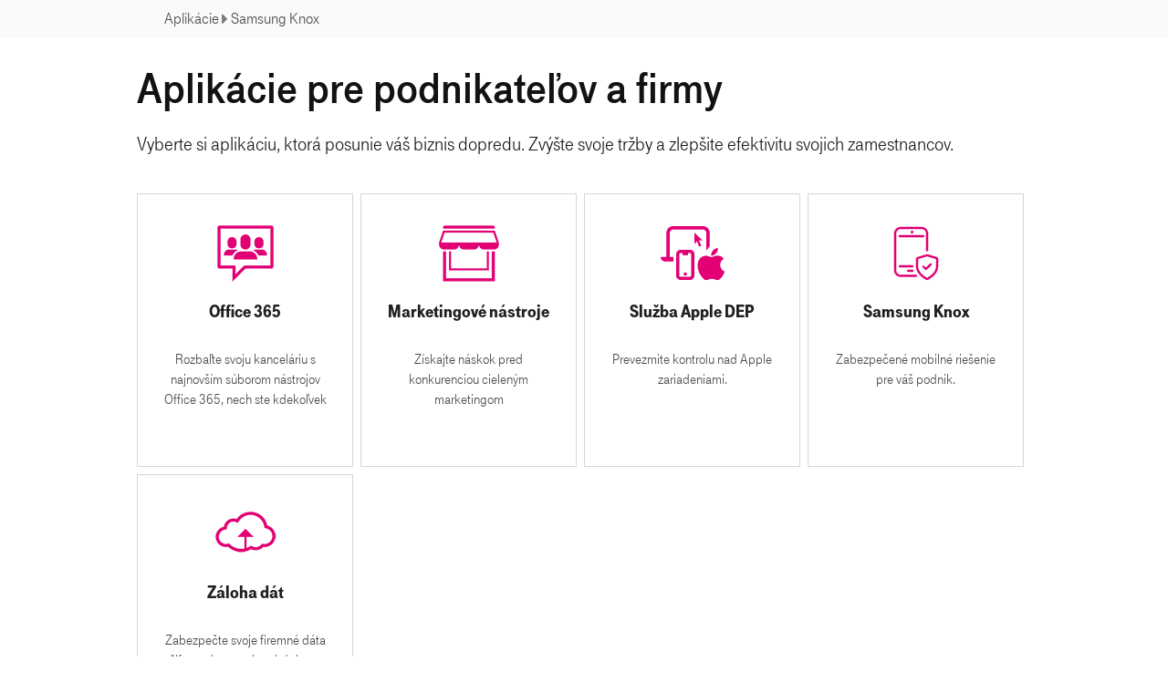

--- FILE ---
content_type: text/html; charset=UTF-8
request_url: https://www.telekom.sk/samsung-knox2
body_size: 6517
content:
<!doctype html> <!--[if lt IE 7 ]> <html class="ie6 ltr" dir="ltr" lang="sk-SK"> <![endif]--> <!--[if IE 7 ]> <html class="ie7 ltr" dir="ltr" lang="sk-SK"> <![endif]--> <!--[if IE 8 ]> <html class="ie8 ltr" dir="ltr" lang="sk-SK"> <![endif]--> <!--[if IE 9 ]> <html class="ie9 ltr" dir="ltr" lang="sk-SK"> <![endif]--> <!--[if IE 10 ]> <html class="ie10 ltr" dir="ltr" lang="sk-SK"> <![endif]--> <!--[if !(IE)]><!--> <html class=" ltr" dir="ltr" lang="sk-SK"> <!--<![endif]--> <head> <title>Samsung Knox - Telekom</title> <script type="text/javascript" src="/theme/shared/third-party/jquery/jquery-1.11.1.min.js"></script> <script type="text/javascript" src="/theme/shared/third-party/jquery/jquery-ui.min.js"></script> <script type="text/javascript" src="/theme/shared/third-party/jquery/jquery.ui.datepicker-localisation.js"></script> <meta content="text/html; charset=UTF-8" http-equiv="content-type" /> <meta content="Vyberte si z našich pokročilých firemných aplikácií pre podnikateľov a firmy. Posuňte váš biznis dopredu, zvýšte vaše tržby a efektívne riaďte zamestnancov." lang="sk-SK" name="description" /> <meta content="telekom biznis aplikacie, biznis aplikacie, telekom office 365, magenta connect" lang="sk-SK" name="keywords" /> <link href="https://www.telekom.sk/theme/stwbmain/images/favicon.ico" rel="Shortcut Icon" /> <link href="https&#x3a;&#x2f;&#x2f;www&#x2e;telekom&#x2e;sk&#x2f;samsung-knox2" rel="canonical" /> <link href="&#x2f;html&#x2f;css&#x2f;main&#x2e;css&#x3f;browserId&#x3d;other&#x26;themeId&#x3d;stwbparallax_WAR_theme&#x26;minifierType&#x3d;css&#x26;languageId&#x3d;sk_SK&#x26;b&#x3d;6130&#x26;t&#x3d;1659451744000" rel="stylesheet" type="text/css" /> <link href="https://www.telekom.sk/html/portlet/journal_content/css/main.css?browserId=other&amp;themeId=stwbparallax_WAR_theme&amp;minifierType=css&amp;languageId=sk_SK&amp;b=6130&amp;t=1767002739000" rel="stylesheet" type="text/css" /> <script type="text/javascript">var Liferay={Browser:{acceptsGzip:function(){return true},getMajorVersion:function(){return 131},getRevision:function(){return"537.36"},getVersion:function(){return"131.0.0.0"},isAir:function(){return false},isChrome:function(){return true},isFirefox:function(){return false},isGecko:function(){return true},isIe:function(){return false},isIphone:function(){return false},isLinux:function(){return false},isMac:function(){return true},isMobile:function(){return false},isMozilla:function(){return false},isOpera:function(){return false},isRtf:function(){return true},isSafari:function(){return true},isSun:function(){return false},isWap:function(){return false},isWapXhtml:function(){return false},isWebKit:function(){return true},isWindows:function(){return false},isWml:function(){return false}},Data:{isCustomizationView:function(){return false},notices:[null]},ThemeDisplay:{getBCP47LanguageId:function(){var a="sk_SK";if(a==="zh_CN"){return"zh-Hans-CN"}else{if(a==="zh_TW"){return"zh-Hant-TW"}else{return a.replace(/_/g,"-")}}},getCDNDynamicResourcesHost:function(){return""},getCDNBaseURL:function(){return"https://www.telekom.sk"},getCDNHost:function(){return""},getCompanyId:function(){return"10153"},getCompanyGroupId:function(){return"10191"},getUserId:function(){return"10157"},getDoAsUserIdEncoded:function(){return""},getPlid:function(){return"20496979"},getLayoutId:function(){return"6200"},getLayoutURL:function(){return"https://www.telekom.sk/samsung-knox2"},isPrivateLayout:function(){return"false"},getParentLayoutId:function(){return"3174"},isVirtualLayout:function(){return false},getScopeGroupId:function(){return"10179"},getScopeGroupIdOrLiveGroupId:function(){return"10179"},getParentGroupId:function(){return"10179"},isImpersonated:function(){return false},isSignedIn:function(){return false},getDefaultLanguageId:function(){return"sk_SK"},getLanguageId:function(){return"sk_SK"},isAddSessionIdToURL:function(){return false},isFreeformLayout:function(){return false},isStateExclusive:function(){return false},isStateMaximized:function(){return false},isStatePopUp:function(){return false},getPathContext:function(){return""},getPathImage:function(){return"/image"},getPathJavaScript:function(){return"/html/js"},getPathMain:function(){return"/c"},getPathThemeImages:function(){return"https://www.telekom.sk/theme/stwbmain/images"},getPathThemeRoot:function(){return"/theme/stwbmain"},getURLControlPanel:function(){return"/group/control_panel?doAsGroupId=10179&refererPlid=20496979"},getURLHome:function(){return"https\x3a\x2f\x2fwww\x2etelekom\x2esk\x2fweb\x2fguest"},getSessionId:function(){return""},getPortletSetupShowBordersDefault:function(){return true}},PropsValues:{NTLM_AUTH_ENABLED:false}};var themeDisplay=Liferay.ThemeDisplay;Liferay.AUI={getAvailableLangPath:function(){return"available_languages.jsp?browserId=other&themeId=stwbparallax_WAR_theme&colorSchemeId=01&minifierType=js&languageId=sk_SK&b=6130&t=1767002988000"},getBaseURL:function(){return"https://www.telekom.sk/html/js/aui/"},getCombine:function(){return true},getComboPath:function(){return"/combo/?browserId=other&minifierType=&languageId=sk_SK&b=6130&t=1767002988000&p=/html/js&"},getFilter:function(){return{replaceStr:function(c,b,a){return b+"m="+(c.split("/html/js")[1]||"")},searchExp:"(\\?|&)/([^&]+)"}},getJavaScriptRootPath:function(){return"/html/js"},getLangPath:function(){return"aui_lang.jsp?browserId=other&themeId=stwbparallax_WAR_theme&colorSchemeId=01&minifierType=js&languageId=sk_SK&b=6130&t=1767002988000"},getRootPath:function(){return"/html/js/aui/"}};window.YUI_config={base:Liferay.AUI.getBaseURL(),comboBase:Liferay.AUI.getComboPath(),fetchCSS:true,filter:Liferay.AUI.getFilter(),lang:themeDisplay.getBCP47LanguageId(),root:Liferay.AUI.getRootPath(),useBrowserConsole:false};Liferay.authToken="0NIm9vqU";Liferay.currentURL="\x2fsamsung-knox2";Liferay.currentURLEncoded="%2Fsamsung-knox2";</script> <script src="/html/js/stwbJavascripts.jsp?browserId=other&amp;themeId=stwbparallax_WAR_theme&amp;colorSchemeId=01&amp;minifierType=js&amp;minifierBundleId=javascript.stwbJavascripts.files&amp;languageId=sk_SK&amp;b=6130&amp;t=1767002988000" type="text/javascript"></script> <link class="lfr-css-file" href="https&#x3a;&#x2f;&#x2f;www&#x2e;telekom&#x2e;sk&#x2f;theme&#x2f;stwbmain&#x2f;css&#x2f;main&#x2e;css&#x3f;browserId&#x3d;other&#x26;themeId&#x3d;stwbparallax_WAR_theme&#x26;minifierType&#x3d;css&#x26;languageId&#x3d;sk_SK&#x26;b&#x3d;6130&#x26;t&#x3d;1761777846000" rel="stylesheet" type="text/css" /> <style type="text/css">@import url(/documents/10179/11236117/global-b2b.css);@import url(/documents/10179/11741302/content05.css?v=1);#content .formComposition .dynamicFormSubFields{border:0;padding-top:10px;padding-bottom:10px}</style> <style type="text/css"></style> <!--[if IE 8]> <link class="lfr-css-file" href="https://www.telekom.sk/theme/stwbmain/css/scenario/main.css?browserId=other&amp;themeId=stwbparallax_WAR_theme&amp;minifierType=css&amp;languageId=sk_SK&amp;b=6130&amp;t=1761777846000" rel="stylesheet" type="text/css" /> <![endif]--> <!--[if IE 9]> <link class="lfr-css-file" href="https://www.telekom.sk/theme/stwbmain/css/scenario/main.css?browserId=other&amp;themeId=stwbparallax_WAR_theme&amp;minifierType=css&amp;languageId=sk_SK&amp;b=6130&amp;t=1761777846000" rel="stylesheet" type="text/css" /> <![endif]--> <script type="text/javascript" src="https://chat-api.telekom.sk/uc33sk-thd-client/bubble.js?id=telekom_sk_thd/chat&v=1.0"></script> <link href="/old-browser/notSupport.css" rel="stylesheet" type="text/css" /> <script type="text/javascript" src="/old-browser/notSupport.js"></script> <meta name="google-signin-clientid" content="705128274242-0h3n448hcgkn517tudd0p4b0g0vsj9bj.apps.googleusercontent.com" /> <meta name="google-signin-scope" content="https://www.googleapis.com/auth/plus.login https://www.googleapis.com/auth/userinfo.email" /> <meta name="google-signin-requestvisibleactions" content="http://schema.org/AddAction" /> <meta name="google-signin-cookiepolicy" content="single_host_origin" /> <meta name="google-site-verification" content="1-FZydRO8xCNuHrxCVwM8MkPq3BX70Y9znNW1UlHmaI" /> <script src="https://apis.google.com/js/client:platform.js" async defer></script> <script>var dataLayer=dataLayer||[];dataLayer.push({event:"userData",status:"guest"});</script> <!-- anti-flicker snippet (recommended) --> <style>.async-hide { opacity: 0 !important} </style> <script>if(location.href.contains("volania/pausal")){(function(o,p,m,b,l,g,f,k,j){p.className+=" "+m;g.start=1*new Date;g.end=f=function(){p.className=p.className.replace(RegExp(" ?"+m),"")};(o[b]=o[b]||[]).hide=g;setTimeout(function(){f();g.end=null},l);g.timeout=l})(window,document.documentElement,"async-hide","dataLayer",4000,{"GTM-WW7D6K":true})};</script> <!-- Google Tag Manager --> <script>(function(b,m,h,a,g){b[a]=b[a]||[];b[a].push({"gtm.start":new Date().getTime(),event:"gtm.js"});var k=m.getElementsByTagName(h)[0],e=m.createElement(h),c=a!="dataLayer"?"&l="+a:"";e.async=true;e.src="https://www.googletagmanager.com/gtm.js?id="+g+c;k.parentNode.insertBefore(e,k)})(window,document,"script","dataLayer","GTM-WW7D6K");</script> <!-- End Google Tag Manager --> <meta name="apple-itunes-app" content="app-id=582997807"> <meta name="google-play-app" content="app-id=com.telekom.portal"> <link rel="apple-touch-icon" href="/documents/10179/4077543/icon-ios.png" /> <link rel="android-touch-icon" href="/documents/10179/4077543/icon-android.png" /> </head> <body class=" yui3-skin-sam controls-visible guest-site signed-out public-page site waterbear-theme"> <!-- Google Tag Manager --> <noscript> <iframe src="https://www.googletagmanager.com/ns.html?id=GTM-WW7D6K" height="0" width="0" style="display:none;visibility:hidden"></iframe> </noscript> <!-- End Google Tag Manager --> <script type="text/javascript">if(!window.console){console={log:function(){}}}var meta=document.createElement("meta");meta.name="viewport";meta.content="width=device-width";document.getElementsByTagName("head")[0].appendChild(meta);var metas=document.getElementsByTagName("meta");var isIphone=navigator.userAgent.match(/iPhone/i);var isAndroid=navigator.userAgent.match(/Android/i);function changeViewPort(){var b=", initial-scale=1.0";var a=$(window).width();for(i=0;i<metas.length;i++){if(metas[i].name=="viewport"){if(typeof jQuery.browser!=="undefined"&&!(jQuery.browser.msie)&&window.matchMedia("(orientation: portrait)").matches){metas[i].content="width=device-width"+(isIphone||isAndroid?b:"")}else{metas[i].content="width="+((a>800)?a:"device-width"+(isIphone||isAndroid?b:""))}}}}if(window.attachEvent){window.attachEvent("onresize",changeViewPort)}else{if(window.addEventListener){window.addEventListener("resize",changeViewPort)}else{}}var facebookApplicationId="1548132928756725";jQuery(document).ready(function(){jQuery.datepicker.setDefaults(jQuery.datepicker.regional.sk)});</script> <div id="wrapper" class="page portal-theme"> <div class="mobile-agentBox"></div> <header id="header"> <div id="header-login-info"> <div class="grid-wrapper"> </div> </div> <div class="initial-search-container"> <div class="portlet-boundary portlet-boundary_searchInput_WAR_portlets_ portlet-static portlet-static-end portlet-borderless " id="p_p_id_searchInput_WAR_portlets_" > <span id="p_searchInput_WAR_portlets"></span> <div class="portlet-body"> <div class="portlet-borderless-container" style=""> <div class="portlet-body"> <script type="text/javascript">if(typeof telekomAutosuggestCategoriesVars=="undefined"){var telekomAutosuggestCategoriesVars={};telekomAutosuggestCategoriesVars.PRODUCTS="Ďal&scaron;ie v&yacute;sledky z e-shopu";telekomAutosuggestCategoriesVars.DOCUMENTS="Ďal&scaron;ie v&yacute;sledky pre dokumenty";telekomAutosuggestCategoriesVars.HELP_AND_SUPPORT="Ďal&scaron;ie v&yacute;sledky zo sekcie Pomoc a podpora";jQuery(function(){var b=jQuery("form.headerSearchInputForm");for(var a=0;a<b.length;a++){jQuery(b[a]).createTelekomAutosuggest(telekomAutosuggestCategoriesVars,{visibleTextLength:40})}})};</script> <form id="headerSearchForm" class="headerSearchInputForm" name="search-form" action="https://www.telekom.sk/vyhladavanie"> <input id="headerSearchAutosuggestGhost" class="headerSearchAutosuggestGhost" disabled="disabled" type="text"  /> <input id="headerSearchInput" class="headerSearchInput" type="text" name="q" value="" data-placeholder="Hľadať" autocomplete="off" /> <span class="search-icon"></span> </form> <span id="headerSearchTextWidthChecker" class="headerSearchTextWidthChecker"></span> </div> </div> </div> </div> </div> <div class="grid-wrapper"> <div class="wbreadcrumbs"> <a href="https://www.telekom.sk/biznis/aplikacie" class="home">Aplikácie</a> <span class="wseparator"></span> <span class="current">Samsung Knox</span> </div> <!-- /#footer-breadcrumbs --> </div> </header> <div class="lead-shopping-basket-container grid-wrapper"> <div class="portlet-boundary portlet-boundary_leadShoppingBasket_WAR_portlets_ portlet-static portlet-static-end portlet-borderless " id="p_p_id_leadShoppingBasket_WAR_portlets_" > <span id="p_leadShoppingBasket_WAR_portlets"></span> <div class="portlet-body"> <div class="portlet-borderless-container" style=""> <div class="portlet-body"> </div> </div> </div> </div> </div> <div class="nba-container"> <div class="portlet-boundary portlet-boundary_nba_WAR_portlets_ portlet-static portlet-static-end portlet-borderless " id="p_p_id_nba_WAR_portlets_" > <span id="p_nba_WAR_portlets"></span> <div class="portlet-body"> <div class="portlet-borderless-container" style=""> <div class="portlet-body"> <div id="configNba" resourceurl="https://www.telekom.sk/samsung-knox2?p_p_id=nba_WAR_portlets&p_p_lifecycle=2&p_p_state=normal&p_p_mode=view&p_p_cacheability=cacheLevelPage&p_p_resource_id=getOffer" style="display: none;"></div> </div> </div> </div> </div> </div> <div id="content" class="grid-wrapper parallax"> <div class="portlet-boundary portlet-boundary_103_ portlet-static portlet-static-end " id="p_p_id_103_" > <span id="p_103"></span> <div class="portlet-body"> </div> </div> <div class="columns-1" id="main-content" role="main"> <div class="portlet-layout"> <div class="portlet-column portlet-column-only" id="column-1"> <div class="portlet-dropzone portlet-column-content portlet-column-content-only" id="layout-column_column-1"> <div class="portlet-boundary portlet-boundary_56_ portlet-static portlet-static-end portlet-journal-content " id="p_p_id_56_INSTANCE_Lqv6W6bFFrXA_" > <span id="p_56_INSTANCE_Lqv6W6bFFrXA"></span> <div class="portlet-body"> <section class="portlet" id="portlet_56_INSTANCE_Lqv6W6bFFrXA"> <div class="portlet-content"> <div class=" portlet-content-container" style=""> <div class="portlet-body"> <div class="journal-content-article"> <!-- HERO --> <section id="hero"> <div class="breadcrumb"> <!-- breadcrumb bg --></div> <!-- SEC-0 --> <section class="section sec-0" id="sec-0"> <div class="container-fixed"> <div class="row"> <h1> Aplikácie pre podnikateľov a firmy</h1> <p class="excerpt"> Vyberte si aplikáciu, ktorá posunie váš biznis dopredu. Zvýšte svoje tržby a zlepšite efektivitu svojich zamestnancov.</p> </div> </div> </section> <!-- SEC-1 --> <section class="section sec-1" id="sec-1"> <div class="container-fixed"> <div class="row text_centered"> <!-- 1 --> <a href="/biznis/office-365"> <div class="col-xs-12 col-md-3"> <div class="box"> <div class="feat_img"> <img class="ico" src="/documents/10179/11741100/ico-mag-team-like-70x70.png" /><img class="icoh" src="/documents/10179/11741100/ico-white-team-like-70x70.png" /></div> <h3 class="boxhead"> Office 365</h3> <p class="boxtext"> Rozbaľte svoju kanceláriu s najnovším súborom nástrojov Office 365, nech ste kdekoľvek</p> <div class="more"> Viac</div> <div class="triangle"> <img src="/documents/10179/11741100/triangle.png" /></div> </div> </div> </a> <!-- 2 --> <a href="/biznis/marketingove-aplikacie"> <div class="col-xs-12 col-md-3"> <div class="box"> <div class="feat_img"> <img class="ico" src="/documents/10179/11741100/ico-mag-awning-open-70x70.png" /><img class="icoh" src="/documents/10179/11741100/ico-white-awning-open-70x70.png" /></div> <h3 class="boxhead"> Marketingové nástroje</h3> <p class="boxtext"> Získajte náskok pred konkurenciou cieleným marketingom</p> <div class="more"> Viac</div> <div class="triangle"> <img src="/documents/10179/11741100/triangle.png" /></div> </div> </div> </a> <!-- 3--> <a href="/biznis/sluzba-apple-dep"> <div class="col-xs-12 col-md-3"> <div class="box"> <div class="feat_img"> <img class="ico" src="/documents/10179/20439329/Icon+Apple+DEP.png"> <img class="icoh" src="/documents/10179/20439329/Icon+Apple+DEP+White.png"> </div> <h3 class="boxhead" id="-7">Služba Apple DEP</h3> <p class="boxtext"> Prevezmite kontrolu nad Apple zariadeniami. </p> <div class="more">Viac</div> <div class="triangle"> <img src="/documents/10179/18219250/triangle.png"> </div> </div> </div> </a> <!-- 4 --> <a href="/biznis/samsung-knox"> <div class="col-xs-12 col-md-3"> <div class="box"> <div class="feat_img"> <img class="ico" src="/documents/10179/11741100/samsung-knox.svg"> <img class="icoh" src="/documents/10179/11741100/samsung-knox-white.svg"> </div> <h3 class="boxhead" id="-7">Samsung Knox</h3> <p class="boxtext"> Zabezpečené mobilné riešenie pre váš podnik. </p> <div class="more">Viac</div> <div class="triangle"> <img src="/documents/10179/18219250/triangle.png"> </div> </div> </div> </a> <!-- 1 --> <a href="/biznis/cloud-backup"> <div class="col-xs-12 col-md-3"> <div class="box"> <div class="feat_img"> <img class="ico" src="/documents/10179/11741100/ico-mag-magenta-cloud-70x70.png" /><img class="icoh" src="/documents/10179/11741100/ico-white-magenta-cloud-70x70.png" /></div> <h3 class="boxhead"> Záloha dát</h3> <p class="boxtext"> Zabezpečte svoje firemné dáta šifrovaním, synchornizáciou a kedykoľvek ich po strate obnovte</p> <div class="more"> Viac</div> <div class="triangle"> <img src="/documents/10179/11741100/triangle.png" /></div> </div> </div> </a> </div> </div> </section> <section class="section sec-2" id="sec-2"> <div class="container-fixed"> <div class="row"> <div class="promo col-md-6 sec-2__col-left"> <h2 class="promoh"> Vyberte si z našich<br /> firemných aplikácií</h2> </div> <div class="col-md-6 sec-2__col-right"> <ul class="icon__list_2 icon__list-check_2"> <li data-type="check-w"> Zakúpenie priamo cez aplikačný obchod</li> <li data-type="check-w"> Vyskúšanie demo verzií zadarmo</li> </ul> <a class="btn transparent" href="/biznis/office-365">Viac</a></div> </div> </div> </section> <!-- SEC- --> <section class="section sec-3" id="sec-3"> <div class="container-fixed"> <hr /> <!-- 1 --> <div class="col-xs-12 col-md-3"> <p class="contact help"> Potrebujete pomôcť?</p> </div> <!-- 2 --> <div class="col-xs-12 col-md-3"> <p class="contact"> <img class="ico" src="/documents/10179/11741100/ico-tel.png" />&nbsp; <a href="tel:0800123500">0800 123 500</a></p> </div> <!-- 3 --> <div class="col-xs-12 col-md-3"> &nbsp;</div> <!-- 4 --> <div class="col-xs-12 col-md-3"> <p class="right"> <a class="btn_black-outline" href="/biznis/kontakt">Kontakty</a></p> </div> </div> </section> </section> </div> <div class="entry-links"> </div> </div> </div> </div> </section> </div> </div> </div> </div> </div> </div> <form action="#" id="hrefFm" method="post" name="hrefFm"> <span></span> </form> </div> </div> <script type="text/javascript">Liferay.Portlet.onLoad({canEditTitle:false,columnPos:0,isStatic:"end",namespacedId:"p_p_id_103_",portletId:"103",refreshURL:"\x2fc\x2fportal\x2frender_portlet\x3fp_l_id\x3d20496979\x26p_p_id\x3d103\x26p_p_lifecycle\x3d0\x26p_t_lifecycle\x3d0\x26p_p_state\x3dnormal\x26p_p_mode\x3dview\x26p_p_col_id\x3d\x26p_p_col_pos\x3d0\x26p_p_col_count\x3d0\x26p_p_isolated\x3d1\x26currentURL\x3d\x252Fsamsung-knox2"});Liferay.Portlet.onLoad({canEditTitle:false,columnPos:0,isStatic:"end",namespacedId:"p_p_id_leadShoppingBasket_WAR_portlets_",portletId:"leadShoppingBasket_WAR_portlets",refreshURL:"\x2fc\x2fportal\x2frender_portlet\x3fp_l_id\x3d20496979\x26p_p_id\x3dleadShoppingBasket_WAR_portlets\x26p_p_lifecycle\x3d0\x26p_t_lifecycle\x3d0\x26p_p_state\x3dnormal\x26p_p_mode\x3dview\x26p_p_col_id\x3d\x26p_p_col_pos\x3d0\x26p_p_col_count\x3d0\x26p_p_isolated\x3d1\x26currentURL\x3d\x252Fsamsung-knox2"});Liferay.Portlet.onLoad({canEditTitle:false,columnPos:0,isStatic:"end",namespacedId:"p_p_id_searchInput_WAR_portlets_",portletId:"searchInput_WAR_portlets",refreshURL:"\x2fc\x2fportal\x2frender_portlet\x3fp_l_id\x3d20496979\x26p_p_auth\x3dQvVc1FnU\x26p_p_id\x3dsearchInput_WAR_portlets\x26p_p_lifecycle\x3d0\x26p_t_lifecycle\x3d0\x26p_p_state\x3dnormal\x26p_p_mode\x3dview\x26p_p_col_id\x3d\x26p_p_col_pos\x3d0\x26p_p_col_count\x3d0\x26p_p_isolated\x3d1\x26currentURL\x3d\x252Fsamsung-knox2"});Liferay.Portlet.onLoad({canEditTitle:false,columnPos:0,isStatic:"end",namespacedId:"p_p_id_nba_WAR_portlets_",portletId:"nba_WAR_portlets",refreshURL:"\x2fc\x2fportal\x2frender_portlet\x3fp_l_id\x3d20496979\x26p_p_id\x3dnba_WAR_portlets\x26p_p_lifecycle\x3d0\x26p_t_lifecycle\x3d0\x26p_p_state\x3dnormal\x26p_p_mode\x3dview\x26p_p_col_id\x3d\x26p_p_col_pos\x3d0\x26p_p_col_count\x3d0\x26p_p_isolated\x3d1\x26currentURL\x3d\x252Fsamsung-knox2"});Liferay.Portlet.onLoad({canEditTitle:false,columnPos:0,isStatic:"end",namespacedId:"p_p_id_56_INSTANCE_Lqv6W6bFFrXA_",portletId:"56_INSTANCE_Lqv6W6bFFrXA",refreshURL:"\x2fc\x2fportal\x2frender_portlet\x3fp_l_id\x3d20496979\x26p_p_id\x3d56_INSTANCE_Lqv6W6bFFrXA\x26p_p_lifecycle\x3d0\x26p_p_col_id\x3dcolumn-1\x26p_p_col_count\x3d1\x26p_t_lifecycle\x3d0\x26p_p_state\x3dnormal\x26p_p_mode\x3dview\x26p_p_col_id\x3dcolumn-1\x26p_p_col_pos\x3d0\x26p_p_col_count\x3d1\x26p_p_isolated\x3d1\x26currentURL\x3d\x252Fsamsung-knox2"});</script> <script src="https://www.telekom.sk/theme/stwbmain/js/main.js?browserId=other&amp;minifierType=js&amp;languageId=sk_SK&amp;b=6130&amp;t=1761777846000" type="text/javascript"></script> <script type="text/javascript">function myChatSet(){$("#chat-toggler").on("click",bubble.toggle);$(".chat-toggler-link").on("click",bubble.toggle)}setTimeout(myChatSet,2000);var params=new URLSearchParams(window.location.search);if(params.get("zdroj")=="app"){$("#footer-new").css("visibility","hidden");$(".container-footer").hide();$("#footer-new").hide()};</script> <div id="ajaxLoadingSpinnerOverlay" style="display: none"> <div class="ajaxLoadingSpinnerOverlay-container"> <div class="square first pulse infinite"></div> <div class="square second pulse infinite"></div> <div class="square third pulse infinite"></div> </div> </div> </body> <script type="text/javascript">LoginOverlay.init({loginUrl:"https://www.telekom.sk/sso-prihlasenie?p_p_state=exclusive&p_p_id=userLogin_WAR_portlets&render=login",otpUrl:"https://www.telekom.sk/sso-prihlasenie?p_p_state=exclusive&p_p_id=userLogin_WAR_portlets&render=eapOtp"});initTermsOfUseActions("");</script> </html> 

--- FILE ---
content_type: text/html; charset=UTF-8
request_url: https://static.telekom.sk/consent/index.html?dataMode=light&dataScheme=neutral&frameOrigin=https://www.telekom.sk&storyblokConfigUrl=https%3A%2F%2Fapi.storyblok.com%2Fv2%2Fcdn%2Fstories%2Fconsents%2Ftelekom-sk%3Ftoken%3DbWXPANeJ1q1X8fHLrw0o3Qtt%26version%3Dpublished&openedFromFooter=false
body_size: 22016
content:
<!doctype html>
<html lang="en">
    <head>
        <meta charset="utf-8" />
        <meta name="viewport" content="width=device-width, initial-scale=1" />

      <script type="module" crossorigin src="/consent/assets/index-s4N77hXz.js"></script>
      <link rel="stylesheet" crossorigin href="/consent/assets/index-DkUJju4Y.css">
    </head>

    <body>
        <div id="modal-window">
            <div class="overlay" inert></div>

            <!-- MAIN DIALOG -->
            <div
                id="dialog"
                class="modal"
                role="dialog"
                aria-modal="false"
                aria-labelledby="Cookies"
                tabindex="-1"
            >
                <div class="header">
                    <h2 class="heading">Cookies</h2>
                </div>

                <div class="modal-content" id="front-page-paragraph"></div>

                <div class="modal-footer">
                    <ul class="link-list" id="front-page-links"></ul>

                    <div class="button-holder" id="desktop-buttons">
                        <button
                            type="button"
                            aria-label="Nastavenia"
                            class="ODSButton ODSButton--size-small ODSButton--buttonType-standard ODSButton--variant-outline ODSButton-ButtonBg--variant-outline ODSButton-ButtonBg ODSButton-ButtonBg--buttonType-standard ODSButton-ButtonBg--size-small"
                            id="open-sub-dialog-desktop"
                        >
                            <div class="ODSButton-ButtonBgElement"></div>
                            <div
                                class="ODSContainer-basic--horizontal ODSButton-Content ODSButton-Content--size-small ODSButton-Content--buttonType-standard"
                            >
                                <div
                                    class="ODSContainer-basic--horizontal ODSButton-LeftIcon ODSButton-LeftIcon--buttonType-standard"
                                >
                                    <svg
                                        class="ODSIcon ODSButton-ButtonIcon ODSButton-ButtonIcon--size-small ODSButton-ButtonIcon--buttonType-standard ODSButton-ButtonIcon--variant-outline"
                                        xmlns="http://www.w3.org/2000/svg"
                                        width="24"
                                        height="24"
                                        viewBox="0 0 24 24"
                                        aria-hidden="true"
                                        tabindex="-1"
                                    >
                                        <g fill="currentColor">
                                            <g>
                                                <path
                                                    fill-rule="evenodd"
                                                    d="m14 1 .5 2.75a.992.992 0 0 0 1.448.71l.102-.06 2.3-1.6 2.85 2.85-1.6 2.3c-.378.567-.087 1.312.537 1.52l.113.03L23 10v4l-2.75.5a.992.992 0 0 0-.71 1.448l.06.102 1.6 2.3-2.85 2.85-2.3-1.6c-.567-.378-1.312-.087-1.52.537l-.03.113L14 23h-4l-.5-2.75c-.142-.661-.863-1.01-1.448-.71l-.102.06-2.3 1.6-2.85-2.85 1.6-2.3c.378-.567.087-1.312-.537-1.52l-.113-.03L1 14v-4l2.75-.5a.992.992 0 0 0 .71-1.448L4.4 7.95l-1.6-2.3L5.65 2.8l2.3 1.6c.567.378 1.312.087 1.52-.537l.03-.113L10 1zm-1.25 1.5h-1.5l-.3 1.5c-.2 1.2-1.25 2.05-2.45 2.05-.437 0-.875-.115-1.246-.345L5.8 4.7 4.75 5.75l.9 1.3c.464.65.584 1.472.318 2.227L5.9 9.45c-.279.743-.902 1.27-1.67 1.462l-.18.038-1.55.3v1.5l1.55.25c.85.15 1.5.7 1.85 1.5a2.43 2.43 0 0 1-.149 2.247l-.101.153-.9 1.3 1.05 1.05 1.3-.9c.4-.3.9-.45 1.4-.45 1.145 0 2.154.774 2.418 1.889l.332 1.711h1.5l.3-1.55c.2-1.2 1.25-2.05 2.45-2.05.438 0 .875.115 1.245.345L18.2 19.25l1.05-1.05-.9-1.3c-.5-.7-.55-1.6-.25-2.3.279-.743.902-1.27 1.67-1.462l.18-.038 1.55-.3v-1.5l-1.55-.3c-.85-.15-1.5-.7-1.85-1.5a2.43 2.43 0 0 1 .149-2.247l.101-.153.9-1.3-1.05-1.05-1.3.9c-.4.3-.9.45-1.4.45-1.146 0-2.154-.774-2.418-1.889zM12 9a3 3 0 1 1 0 6 3 3 0 0 1 0-6"
                                                    clip-rule="evenodd"
                                                ></path>
                                            </g>
                                        </g>
                                    </svg>
                                </div>
                                <span class="ODSButton-Label">Nastavenia</span>
                            </div>
                        </button>
                        <div class="sub-holder">
                            <button
                                type="button"
                                aria-label="Len nevyhnutné"
                                class="only-required-cookies ODSButton ODSButton--size-small ODSButton--buttonType-standard ODSButton--variant-primary ODSButton-ButtonBg--variant-primary ODSButton-ButtonBg ODSButton-ButtonBg--buttonType-standard ODSButton-ButtonBg--size-small"
                                data-analytics="Basic - Decline"
                            >
                                <div class="ODSButton-ButtonBgElement"></div>
                                <div
                                    class="ODSContainer-basic--horizontal ODSButton-Content ODSButton-Content--size-small ODSButton-Content--buttonType-standard"
                                >
                                    <span class="ODSButton-Label"
                                        >Len nevyhnutné</span
                                    >
                                </div>
                            </button>
                            <button
                                type="button"
                                aria-label="Prijať všetky"
                                class="accept-all-cookies ODSButton ODSButton--size-small ODSButton--buttonType-standard ODSButton--variant-primary ODSButton-ButtonBg--variant-primary ODSButton-ButtonBg ODSButton-ButtonBg--buttonType-standard ODSButton-ButtonBg--size-small"
                                data-analytics="Basic - Accept"
                            >
                                <div class="ODSButton-ButtonBgElement"></div>
                                <div
                                    class="ODSContainer-basic--horizontal ODSButton-Content ODSButton-Content--size-small ODSButton-Content--buttonType-standard"
                                >
                                    <span class="ODSButton-Label"
                                        >Prijať všetky</span
                                    >
                                </div>
                            </button>
                        </div>
                    </div>
                    <div class="button-holder" id="mobile-buttons">
                        <div class="sub-holder">
                            <button
                                type="button"
                                aria-label="Prijať všetky"
                                class="accept-all-cookies ODSButton ODSButton--size-small ODSButton--buttonType-standard ODSButton--variant-primary ODSButton-ButtonBg--variant-primary ODSButton-ButtonBg ODSButton-ButtonBg--buttonType-standard ODSButton-ButtonBg--size-small"
                                data-analytics="Basic - Accept"
                            >
                                <div class="ODSButton-ButtonBgElement"></div>
                                <div
                                    class="ODSContainer-basic--horizontal ODSButton-Content ODSButton-Content--size-small ODSButton-Content--buttonType-standard"
                                >
                                    <span class="ODSButton-Label"
                                        >Prijať všetky</span
                                    >
                                </div>
                            </button>
                            <button
                                type="button"
                                aria-label="Len nevyhnutné"
                                class="only-required-cookies ODSButton ODSButton--size-small ODSButton--buttonType-standard ODSButton--variant-primary ODSButton-ButtonBg--variant-primary ODSButton-ButtonBg ODSButton-ButtonBg--buttonType-standard ODSButton-ButtonBg--size-small"
                            >
                                <div class="ODSButton-ButtonBgElement"></div>
                                <div
                                    class="ODSContainer-basic--horizontal ODSButton-Content ODSButton-Content--size-small ODSButton-Content--buttonType-standard"
                                >
                                    <span class="ODSButton-Label"
                                        >Len nevyhnutné</span
                                    >
                                </div>
                            </button>
                        </div>
                        <button
                            type="button"
                            aria-label="Nastavenia"
                            class="ODSButton ODSButton--size-small ODSButton--buttonType-standard ODSButton--variant-outline ODSButton-ButtonBg--variant-outline ODSButton-ButtonBg ODSButton-ButtonBg--buttonType-standard ODSButton-ButtonBg--size-small"
                            id="open-sub-dialog-mobile"
                        >
                            <div class="ODSButton-ButtonBgElement"></div>
                            <div
                                class="ODSContainer-basic--horizontal ODSButton-Content ODSButton-Content--size-small ODSButton-Content--buttonType-standard"
                            >
                                <div
                                    class="ODSContainer-basic--horizontal ODSButton-LeftIcon ODSButton-LeftIcon--buttonType-standard"
                                >
                                    <svg
                                        class="ODSIcon ODSButton-ButtonIcon ODSButton-ButtonIcon--size-small ODSButton-ButtonIcon--buttonType-standard ODSButton-ButtonIcon--variant-outline"
                                        xmlns="http://www.w3.org/2000/svg"
                                        width="24"
                                        height="24"
                                        viewBox="0 0 24 24"
                                        aria-hidden="true"
                                        tabindex="-1"
                                    >
                                        <g fill="currentColor">
                                            <g>
                                                <path
                                                    fill-rule="evenodd"
                                                    d="m14 1 .5 2.75a.992.992 0 0 0 1.448.71l.102-.06 2.3-1.6 2.85 2.85-1.6 2.3c-.378.567-.087 1.312.537 1.52l.113.03L23 10v4l-2.75.5a.992.992 0 0 0-.71 1.448l.06.102 1.6 2.3-2.85 2.85-2.3-1.6c-.567-.378-1.312-.087-1.52.537l-.03.113L14 23h-4l-.5-2.75c-.142-.661-.863-1.01-1.448-.71l-.102.06-2.3 1.6-2.85-2.85 1.6-2.3c.378-.567.087-1.312-.537-1.52l-.113-.03L1 14v-4l2.75-.5a.992.992 0 0 0 .71-1.448L4.4 7.95l-1.6-2.3L5.65 2.8l2.3 1.6c.567.378 1.312.087 1.52-.537l.03-.113L10 1zm-1.25 1.5h-1.5l-.3 1.5c-.2 1.2-1.25 2.05-2.45 2.05-.437 0-.875-.115-1.246-.345L5.8 4.7 4.75 5.75l.9 1.3c.464.65.584 1.472.318 2.227L5.9 9.45c-.279.743-.902 1.27-1.67 1.462l-.18.038-1.55.3v1.5l1.55.25c.85.15 1.5.7 1.85 1.5a2.43 2.43 0 0 1-.149 2.247l-.101.153-.9 1.3 1.05 1.05 1.3-.9c.4-.3.9-.45 1.4-.45 1.145 0 2.154.774 2.418 1.889l.332 1.711h1.5l.3-1.55c.2-1.2 1.25-2.05 2.45-2.05.438 0 .875.115 1.245.345L18.2 19.25l1.05-1.05-.9-1.3c-.5-.7-.55-1.6-.25-2.3.279-.743.902-1.27 1.67-1.462l.18-.038 1.55-.3v-1.5l-1.55-.3c-.85-.15-1.5-.7-1.85-1.5a2.43 2.43 0 0 1 .149-2.247l.101-.153.9-1.3-1.05-1.05-1.3.9c-.4.3-.9.45-1.4.45-1.146 0-2.154-.774-2.418-1.889zM12 9a3 3 0 1 1 0 6 3 3 0 0 1 0-6"
                                                    clip-rule="evenodd"
                                                ></path>
                                            </g>
                                        </g>
                                    </svg>
                                </div>
                                <span class="ODSButton-Label">Nastavenia</span>
                            </div>
                        </button>
                    </div>
                </div>
            </div>

            <!-- SUB DIALOG -->
            <div
                id="sub-dialog"
                class="modal sub-modal enter-leave"
                role="dialog"
                aria-modal="false"
                aria-labelledby="Nastavenie cookies"
                tabindex="-1"
                inert
            >
                <div class="header">
                    <h2 class="heading">Nastavenie cookies</h2>
                </div>

                <div class="modal-content">
                    <div id="config-page-paragraph"></div>
                    <ul class="link-list" id="config-page-links"></ul>
                    <div class="consent-list" id="consent-list"></div>
                </div>

                <div class="modal-footer">
                    <div class="button-holder">
                        <div class="sub-holder">
                            <button
                                type="button"
                                aria-label="Prijať všetky"
                                class="accept-all-cookies ODSButton ODSButton--size-small ODSButton--buttonType-standard ODSButton--variant-primary ODSButton-ButtonBg--variant-primary ODSButton-ButtonBg ODSButton-ButtonBg--buttonType-standard ODSButton-ButtonBg--size-small"
                                data-analytics="Settings - Accept"
                            >
                                <div class="ODSButton-ButtonBgElement"></div>
                                <div
                                    class="ODSContainer-basic--horizontal ODSButton-Content ODSButton-Content--size-small ODSButton-Content--buttonType-standard"
                                >
                                    <span class="ODSButton-Label"
                                        >Prijať všetky</span
                                    >
                                </div>
                            </button>
                            <button
                                type="button"
                                aria-label="Len vybrané"
                                class="ODSButton ODSButton--size-small ODSButton--buttonType-standard ODSButton--variant-primary ODSButton-ButtonBg--variant-primary ODSButton-ButtonBg ODSButton-ButtonBg--buttonType-standard ODSButton-ButtonBg--size-small"
                                id="send-chosen-cookies"
                                data-analytics="Settings - Chosen"
                            >
                                <div class="ODSButton-ButtonBgElement"></div>
                                <div
                                    class="ODSContainer-basic--horizontal ODSButton-Content ODSButton-Content--size-small ODSButton-Content--buttonType-standard"
                                >
                                    <span class="ODSButton-Label"
                                        >Len vybrané</span
                                    >
                                </div>
                            </button>
                        </div>
                        <button
                            type="button"
                            aria-label="Späť"
                            class="ODSButton ODSButton--size-small ODSButton--buttonType-standard ODSButton--variant-outline ODSButton-ButtonBg--variant-outline ODSButton-ButtonBg ODSButton-ButtonBg--buttonType-standard ODSButton-ButtonBg--size-small"
                            id="close-sub-dialog"
                        >
                            <div class="ODSButton-ButtonBgElement"></div>
                            <div
                                class="ODSContainer-basic--horizontal ODSButton-Content ODSButton-Content--size-small ODSButton-Content--buttonType-standard"
                            >
                                <div
                                    class="ODSContainer-basic--horizontal ODSButton-LeftIcon ODSButton-LeftIcon--buttonType-standard"
                                >
                                    <svg
                                        class="ODSIcon ODSButton-ButtonIcon ODSButton-ButtonIcon--size-small ODSButton-ButtonIcon--buttonType-standard ODSButton-ButtonIcon--variant-outline"
                                        xmlns="http://www.w3.org/2000/svg"
                                        width="24"
                                        height="24"
                                        viewBox="0 0 24 24"
                                        aria-hidden="true"
                                        tabindex="-1"
                                    >
                                        <g fill="currentColor">
                                            <g>
                                                <path
                                                    fill-rule="evenodd"
                                                    d="M16.75 9H9.5V5.332L2.75 9.75l6.75 4.418V10.5h7.25A3.254 3.254 0 0 1 20 13.75 3.254 3.254 0 0 1 16.75 17h-4a.75.75 0 1 0 0 1.5h4a4.756 4.756 0 0 0 4.75-4.75A4.756 4.756 0 0 0 16.75 9"
                                                    clip-rule="evenodd"
                                                ></path>
                                            </g>
                                        </g>
                                    </svg>
                                </div>
                                <span class="ODSButton-Label">Späť</span>
                            </div>
                        </button>
                    </div>
                </div>
            </div>
        </div>

        <template id="divider-element">
            <div
                class="ODSContainer-basic--vertical ODSDivider ODSDivider--type-horizontal"
            >
                <div
                    class="ODSDivider-rectangle ODSDivider-rectangle--type-horizontal"
                ></div>
            </div>
        </template>

        <template id="link-element">
            <a
                class="ODSLink ODSLink--disabled-false ODSLink--variant-secondary ODSLink--alignment-left"
                aria-disabled="false"
                target="_blank"
                ><span class="ODSLink-LinkContainer"
                    ><span class="ODSLink-Link" data-link-title></span></span
            ></a>
        </template>

        <template id="accordion-element">
            <div
                class="ODSContainer-basic--vertical ODSAccordion ODSAccordion--expanded-false--disabled-false ODSAccordion--size-small"
            >
                <button
                    tabindex="0"
                    aria-expanded="false"
                    class="ODSAccordion-HeaderIcon ODSAccordion-HeaderIcon--size-small"
                >
                    <span class="ODSAccordion-Header">Zobraziť viac</span>
                    <div
                        class="ODSContainer-basic--horizontal ODSAccordion-ExpandAndCollapseIcon"
                    >
                        <svg
                            class="ODSIcon ODSAccordion-CollapseIcon"
                            xmlns="http://www.w3.org/2000/svg"
                            width="24"
                            height="24"
                            viewBox="0 0 24 24"
                            aria-hidden="true"
                            tabindex="-1"
                        >
                            <g fill="currentColor">
                                <g>
                                    <path
                                        fill-rule="evenodd"
                                        d="M18.552 8.722a.75.75 0 0 0-1.06-.042l-5.49 5.069-5.492-5.07a.75.75 0 0 0-1.06.043.75.75 0 0 0 .042 1.06l6.51 6.008 6.508-6.008a.75.75 0 0 0 .042-1.06"
                                        clip-rule="evenodd"
                                    ></path>
                                </g>
                            </g>
                        </svg>
                    </div>
                </button>
                <div
                    class="ODSAccordion-ContentFrame"
                    role="region"
                    hidden=""
                ></div>
            </div>
        </template>

        <template id="switch-element">
            <div class="ODSSwitch ODSSwitch--size-small">
                <label class="ODSSwitch--Label"
                    ><span class="ODSSwitch--Wrapper"
                        ><input
                            type="checkbox"
                            class="ODSSwitch--Control"
                            role="switch" /><span
                            class="ODSSwitch--Toggle"
                            aria-hidden="true"
                            ><span class="ODSSwitch--Thumb"></span></span
                        ><span
                            class="ODSSwitch--ToggleOverlay"
                            aria-hidden="true"
                        ></span></span
                    ><span class="ODSSwitch--LabelText"></span
                ></label>
            </div>
        </template>

        <template id="consent-element">
            <div class="consent">
                <h3 class="heading"></h3>

                <div class="switch-wrapper"></div>

                <p class="paragraph"></p>

                <div class="accordion-wrapper"></div>
            </div>
        </template>

    </body>
</html>


--- FILE ---
content_type: text/css
request_url: https://www.telekom.sk/html/css/main.css?browserId=other&themeId=stwbparallax_WAR_theme&minifierType=css&languageId=sk_SK&b=6130&t=1659451744000
body_size: 24082
content:
body,div,dl,dt,dd,ul,ol,li,h1,h2,h3,h4,h5,h6,pre,form,fieldset,input,textarea,p,blockquote{margin:0;padding:0}fieldset,img{border-width:0}address,caption,cite,code,dfn,var{font-style:normal;font-weight:normal}caption,th{text-align:left}q:before,q:after{content:''}abbr,acronym{border:0;border-bottom:1px dotted #000;cursor:help}blockquote,ul,ol,dl{margin:1em}ol,ul,dl{margin-left:2em}ol{list-style:decimal outside}ul{list-style:disc outside}ul ul{list-style-type:circle}ol ol{list-style-type:upper-roman}dl dd{margin-left:1em}th{font-weight:bold}caption{margin-bottom:.5em;text-align:center}p{margin-bottom:1em}h1{font-size:1.8em}h2{font-size:1.6em}h3{font-size:1.4em}h1,h2,h3{margin:1em 0}h4,h5,h6{font-size:1.1em}h1,h2,h3,h4,h5,h6,strong{font-weight:bold}b,strong{font-weight:bold}i,em{font-style:italic}code,pre{font-family:"Courier New",Courier,monospace}pre{white-space:pre}.important{font-weight:bold}hr,.separator{border-top:1px dotted #bfbfbf}.aui-state-default,.aui-state-active,.aui-state-hover{background:#eee;border:1px solid #ccc;border-color:#bbb #999 #999 #bbb}.aui-state-active{background:#efefef;border-color:#333}.aui-state-hover{background:#ddd;border-color:#999 #bbb #bbb #999;cursor:pointer}.aui-state-disabled{cursor:default!important}.aui-html-template{display:none}.aui-basecelleditor-hidden,.aui-datecelleditor-hidden,.aui-dropdowncelleditor-hidden,.aui-textcelleditor-hidden,.aui-textareacelleditor-hidden,.aui-checkboxcelleditor-hidden,.aui-radiocelleditor-hidden,.aui-helper-hidden{display:none!important}.aui-helper-hidden-accessible,.aui-overlay-hidden,.aui-overlaycontext-hidden,.aui-overlaymask-hidden,.aui-calendar-hidden,.aui-date-picker-hidden,.aui-datepicker-hidden,.aui-colorpicker-hidden,.aui-tooltip-hidden,.aui-image-viewer-hidden,.aui-image-gallery-hidden{clip:rect(0 0 0 0)!important;position:absolute!important;-webkit-transform:scale(0);-webkit-transform-origin-x:0;-webkit-transform-origin-y:0;*position:fixed!important;_position:absolute!important}.aui-helper-force-offset{display:block!important;position:absolute!important;visibility:hidden!important}.aui-helper-reset{margin:0;padding:0;outline:0;text-decoration:none;font-size:100%;list-style:none;border:0}.aui-helper-clearfix:after{clear:both;content:"";display:block;height:0}.aui-helper-clearfix{zoom:1}.aui-helper-zfix{width:100%;height:100%;top:0;left:0;position:absolute;opacity:0;-ms-filter:alpha(opacity=0);filter:alpha(opacity=0)}.aui-helper-unselectable,.aui-helper-unselectable *{-moz-user-select:none;-khtml-user-select:none}.aui-helper-scroll-lock{height:100%;margin:0;overflow:hidden;width:100%}body{background-color:#FFF;font:62.5%/1.6em Arial,Helvetica,Verdana,sans-serif}.aui-layout{width:100%}.ltr .aui-column,.rtl .aui-column-last{float:left}.rtl .aui-column,.ltr .aui-column-last{float:right}.ltr .aui-column-last{margin-left:-5px}.rtl .aui-column-last{margin-right:-5px}.aui-layout-content:after{clear:both;content:"";display:block;height:0}.aui-layout-content{zoom:1}.aui-w1-20,.aui-w5{width:5%}.aui-w1-16{width:6.25%}.aui-w1-12{width:8.334%}.aui-w1-10,.aui-w10{width:10%}.aui-w1-9{width:11.112%}.aui-w1-8{width:12.5%}.aui-w1-7{width:14.286%}.aui-w15{width:15%}.aui-w1-6{width:16.667%}.aui-w3-16{width:18.75%}.aui-w1-5,.aui-w20{width:20%}.aui-w2-9{width:22.223%}.aui-w1-4,.aui-w25{width:25%}.aui-w2-7{width:28.572%}.aui-w3-10,.aui-w30{width:30%}.aui-w5-16{width:31.25%}.aui-w1-3,.aui-w33{width:33.334%}.aui-w35{width:35%}.aui-w3-8{width:37.5%}.aui-w38{width:38.2%}.aui-w2-5,.aui-w40{width:40%}.aui-w5-12{width:41.667%}.aui-w7-16{width:43.75%}.aui-w4-9{width:44.445%}.aui-w45{width:45%}.aui-w3-7{width:42.858%}.aui-w1-2,.aui-w50{width:50%}.aui-w55{width:55%}.aui-w5-9{width:55.556%}.aui-w9-16{width:56.25%}.aui-w4-7{width:57.143%}.aui-w7-12{width:58.334%}.aui-w3-5,.aui-w60{width:60%}.aui-w5-8{width:62.5%}.aui-w62{width:61.8%}.aui-w65{width:65%}.aui-w2-3,.aui-w66{width:66.667%}.aui-w11-16{width:68.75%}.aui-w7-10,.aui-w70{width:70%}.aui-w5-7{width:71.429%}.aui-w3-4,.aui-w75{width:75%}.aui-w7-9{width:77.778%}.aui-w4-5,.aui-w80{width:80%}.aui-w13-16{width:81.25%}.aui-w5-6{width:83.334%}.aui-w85{width:85%}.aui-w6-7{width:85.715%}.aui-w7-8{width:87.5%}.aui-w9-10,.aui-w90{width:90%}.aui-w11-12{width:91.667%}.aui-w15-16{width:93.75%}.aui-w95{width:95%}.aui-w100{width:100%}.webkit .aui-w1-12{width:8.345%}.webkit .aui-w11-12{width:91.675%}.webkit .aui-w1-6{width:16.675%}.webkit .aui-w5-6{width:83.345%}.webkit .aui-w5-12{width:41.675%}.webkit .aui-w7-12{width:58.345%}.webkit .aui-w1-3,.webkit .aui-w33{width:33.345%}.webkit .aui-w2-3,.webkit .aui-w66{width:66.675%}.aui-column-content,.aui-column-content-center{padding:0 .5em}.ltr .aui-column-content-first,.rtl .aui-column-content-last{padding-left:0}.rtl .aui-column-content-first,.ltr .aui-column-content-last{padding-right:0}.floatbox{overflow:hidden}.aui-fieldset-legend{font-size:1.2em;font-weight:bold}.aui-field-labels-inline .aui-field-label,.aui-field-labels-inline .aui-field-input,.aui-field-labels-inline .aui-field-hint{float:left}.aui-field-labels-inline .aui-field-label,.aui-field-labels-inline .aui-field-input-text{width:45%}.aui-field-labels-inline .aui-field-label{margin:.3em 2% 0 0}.aui-field-labels-right .aui-field-label{text-align:right}.aui-field-labels-inline .aui-field-hint{display:block;float:none;clear:both;margin-left:47%}.aui-field-label,.aui-field-labels-top .aui-field-label{display:block;float:none;text-align:left;margin:0;width:auto}.aui-field-input,.aui-field-labels-top .aui-field-input{float:none;width:auto}.aui-field-hint,.aui-field-labels-top .aui-field-hint{line-height:1;clear:none;float:right;width:45%;margin:0}.aui-field-hint-icon{float:left}.aui-field-inline{display:inline-block;vertical-align:middle}.aui-field-label-inline{display:inline-block;margin:.4em .4em 0 0}.aui-field-inline .aui-field-content,.aui-field-inline .aui-field-label{display:inline-block}.aui-field-inline .aui-field-label{vertical-align:middle}.aui-field-group{float:left;width:53%}.aui-choice-label{line-height:1;width:89%}.aui-field-input-choice{display:inline-block;margin:0 .4em 0 0;vertical-align:middle}.aui-field-row{display:block;clear:both}.aui-field-row:after{clear:both;content:"";display:block;height:0}.aui-field-row{zoom:1}.aui-button-holder{overflow:hidden;display:block;clear:both}.aui-button-input{margin:0;line-height:1.3;text-decoration:none;cursor:pointer;font-weight:bold;padding:5px 10px 6px 7px}.aui-button-input{*padding:4px 10px 3px 7px}.aui-field-content:after,.aui-button-holder:after{clear:both;content:" ";display:block;height:0;overflow:hidden}.aui-field-content,.aui-button-holder{display:inline-block}/*\*/* html .aui-field-content,* html .aui-button-holder{height:1%}.aui-field-content,.aui-button-holder{display:block}/**/.aui-field-label,.aui-field-label-inline-label{font-weight:bold}.aui-choice-label{font-weight:normal}.aui-field-hint{color:#777;font-size:.9em}.aui-choice-label,.aui-field-hint{line-height:1.2}.aui-field-element-left{display:inline-block;vertical-align:middle}.aui-field.aui-has-error .aui-field-content{border-bottom:1px solid #ef4a4a;background-color:#ff9f9f}.aui-field.aui-has-warn .aui-field-content{border-bottom:1px solid #ffc45f;background-color:#fffabf}.aui-field .aui-message-holder{color:#f00;display:block;font-weight:bold}.aui-status-failure{border:1px solid #ef4a4a}.aui-icon{background-repeat:no-repeat;background:url(/theme/stwbmain/images/aui/icon_sprite.png) no-repeat 0 0;display:block;height:16px;overflow:hidden;text-indent:-99999em;width:16px}.aui-icon-carat-1-t{background-position:0 0}.aui-icon-carat-1-tr{background-position:-16px 0}.aui-icon-carat-1-r{background-position:-32px 0}.aui-icon-carat-1-br{background-position:-48px 0}.aui-icon-carat-1-b{background-position:-64px 0}.aui-icon-carat-1-bl{background-position:-80px 0}.aui-icon-carat-1-l{background-position:-96px 0}.aui-icon-carat-1-tl{background-position:-112px 0}.aui-icon-carat-2-t-b{background-position:-128px 0}.aui-icon-carat-2-r-l{background-position:-144px 0}.aui-icon-triangle-1-t{background-position:0 -16px}.aui-icon-triangle-1-tr{background-position:-16px -16px}.aui-icon-triangle-1-r{background-position:-32px -16px}.aui-icon-triangle-1-br{background-position:-48px -16px}.aui-icon-triangle-1-b{background-position:-64px -16px}.aui-icon-triangle-1-bl{background-position:-80px -16px}.aui-icon-triangle-1-l{background-position:-96px -16px}.aui-icon-triangle-1-tl{background-position:-112px -16px}.aui-icon-triangle-2-t-b{background-position:-128px -16px}.aui-icon-triangle-2-r-l{background-position:-144px -16px}.aui-icon-arrow-1-t{background-position:0 -32px}.aui-icon-arrow-1-tr{background-position:-16px -32px}.aui-icon-arrow-1-r{background-position:-32px -32px}.aui-icon-arrow-1-br{background-position:-48px -32px}.aui-icon-arrow-1-b{background-position:-64px -32px}.aui-icon-arrow-1-bl{background-position:-80px -32px}.aui-icon-arrow-1-l{background-position:-96px -32px}.aui-icon-arrow-1-tl{background-position:-112px -32px}.aui-icon-arrow-2-t-b{background-position:-128px -32px}.aui-icon-arrow-2-tr-bl{background-position:-144px -32px}.aui-icon-arrow-2-r-l{background-position:-160px -32px}.aui-icon-arrow-2-br-tl{background-position:-176px -32px}.aui-icon-arrowstop-1-t{background-position:-192px -32px}.aui-icon-arrowstop-1-r{background-position:-208px -32px}.aui-icon-arrowstop-1-b{background-position:-224px -32px}.aui-icon-arrowstop-1-l{background-position:-240px -32px}.aui-icon-arrowthick-1-t{background-position:0 -48px}.aui-icon-arrowthick-1-tr{background-position:-16px -48px}.aui-icon-arrowthick-1-r{background-position:-32px -48px}.aui-icon-arrowthick-1-br{background-position:-48px -48px}.aui-icon-arrowthick-1-b{background-position:-64px -48px}.aui-icon-arrowthick-1-bl{background-position:-80px -48px}.aui-icon-arrowthick-1-l{background-position:-96px -48px}.aui-icon-arrowthick-1-tl{background-position:-112px -48px}.aui-icon-arrowthick-2-t-b{background-position:-128px -48px}.aui-icon-arrowthick-2-tr-bl{background-position:-144px -48px}.aui-icon-arrowthick-2-r-l{background-position:-160px -48px}.aui-icon-arrowthick-2-br-tl{background-position:-176px -48px}.aui-icon-arrowthickstop-1-t{background-position:-192px -48px}.aui-icon-arrowthickstop-1-r{background-position:-208px -48px}.aui-icon-arrowthickstop-1-b{background-position:-224px -48px}.aui-icon-arrowthickstop-1-l{background-position:-240px -48px}.aui-icon-arrowreturnthick-1-l{background-position:0 -64px}.aui-icon-arrowreturnthick-1-t{background-position:-16px -64px}.aui-icon-arrowreturnthick-1-r{background-position:-32px -64px}.aui-icon-arrowreturnthick-1-b{background-position:-48px -64px}.aui-icon-arrowreturn-1-l{background-position:-64px -64px}.aui-icon-arrowreturn-1-t{background-position:-80px -64px}.aui-icon-arrowreturn-1-r{background-position:-96px -64px}.aui-icon-arrowreturn-1-b{background-position:-112px -64px}.aui-icon-arrowrefresh-1-l{background-position:-128px -64px}.aui-icon-arrowrefresh-1-t{background-position:-144px -64px}.aui-icon-arrowrefresh-1-r{background-position:-160px -64px}.aui-icon-arrowrefresh-1-b{background-position:-176px -64px}.aui-icon-arrow-4{background-position:0 -80px}.aui-icon-arrow-4-diag{background-position:-16px -80px}.aui-icon-extlink{background-position:-32px -80px}.aui-icon-newwin{background-position:-48px -80px}.aui-icon-refresh{background-position:-64px -80px}.aui-icon-shuffle{background-position:-80px -80px}.aui-icon-transfer-r-l{background-position:-96px -80px}.aui-icon-transferthick-r-l{background-position:-112px -80px}.aui-icon-folder-collapsed{background-position:0 -96px}.aui-icon-folder-open{background-position:-16px -96px}.aui-icon-document{background-position:-32px -96px}.aui-icon-document-b{background-position:-48px -96px}.aui-icon-note{background-position:-64px -96px}.aui-icon-mail-closed{background-position:-80px -96px}.aui-icon-mail-open{background-position:-96px -96px}.aui-icon-suitcase{background-position:-112px -96px}.aui-icon-comment{background-position:-128px -96px}.aui-icon-person{background-position:-144px -96px}.aui-icon-print{background-position:-160px -96px}.aui-icon-trash{background-position:-176px -96px}.aui-icon-locked{background-position:-192px -96px}.aui-icon-unlocked{background-position:-208px -96px}.aui-icon-bookmark{background-position:-224px -96px}.aui-icon-tag{background-position:-240px -96px}.aui-icon-home{background-position:0 -112px}.aui-icon-flag{background-position:-16px -112px}.aui-icon-calendar{background-position:-32px -112px}.aui-icon-cart{background-position:-48px -112px}.aui-icon-pencil{background-position:-64px -112px}.aui-icon-clock{background-position:-80px -112px}.aui-icon-disk{background-position:-96px -112px}.aui-icon-calculator{background-position:-112px -112px}.aui-icon-zoomin{background-position:-128px -112px}.aui-icon-zoomout{background-position:-144px -112px}.aui-icon-search{background-position:-160px -112px}.aui-icon-wrench{background-position:-176px -112px}.aui-icon-gear{background-position:-192px -112px}.aui-icon-heart{background-position:-208px -112px}.aui-icon-star{background-position:-224px -112px}.aui-icon-link{background-position:-240px -112px}.aui-icon-cancel{background-position:0 -128px}.aui-icon-plus{background-position:-16px -128px}.aui-icon-plusthick{background-position:-32px -128px}.aui-icon-minus{background-position:-48px -128px}.aui-icon-minusthick{background-position:-64px -128px}.aui-icon-close{background-position:-80px -128px}.aui-icon-closethick{background-position:-96px -128px}.aui-icon-key{background-position:-112px -128px}.aui-icon-lightbulb{background-position:-128px -128px}.aui-icon-scissors{background-position:-144px -128px}.aui-icon-clipboard{background-position:-160px -128px}.aui-icon-copy{background-position:-176px -128px}.aui-icon-contact{background-position:-192px -128px}.aui-icon-image{background-position:-208px -128px}.aui-icon-video{background-position:-224px -128px}.aui-icon-script{background-position:-240px -128px}.aui-icon-alert{background-position:0 -144px}.aui-icon-info{background-position:-16px -144px}.aui-icon-notice{background-position:-32px -144px}.aui-icon-help{background-position:-48px -144px}.aui-icon-check{background-position:-64px -144px}.aui-icon-bullet{background-position:-80px -144px}.aui-icon-radio-off{background-position:-96px -144px}.aui-icon-radio-on{background-position:-112px -144px}.aui-icon-pin-l{background-position:-128px -144px}.aui-icon-pin-b{background-position:-144px -144px}.aui-icon-play{background-position:0 -160px}.aui-icon-pause{background-position:-16px -160px}.aui-icon-seek-next{background-position:-32px -160px}.aui-icon-seek-prev{background-position:-48px -160px}.aui-icon-seek-end{background-position:-64px -160px}.aui-icon-seek-first{background-position:-80px -160px}.aui-icon-stop{background-position:-96px -160px}.aui-icon-eject{background-position:-112px -160px}.aui-icon-volume-off{background-position:-128px -160px}.aui-icon-volume-on{background-position:-144px -160px}.aui-icon-power{background-position:0 -176px}.aui-icon-signal-diag{background-position:-16px -176px}.aui-icon-signal{background-position:-32px -176px}.aui-icon-battery-0{background-position:-48px -176px}.aui-icon-battery-1{background-position:-64px -176px}.aui-icon-battery-2{background-position:-80px -176px}.aui-icon-battery-3{background-position:-96px -176px}.aui-icon-circle-plus{background-position:0 -192px}.aui-icon-circle-minus{background-position:-16px -192px}.aui-icon-circle-close{background-position:-32px -192px}.aui-icon-circle-triangle-r{background-position:-48px -192px}.aui-icon-circle-triangle-b{background-position:-64px -192px}.aui-icon-circle-triangle-l{background-position:-80px -192px}.aui-icon-circle-triangle-t{background-position:-96px -192px}.aui-icon-circle-arrow-r{background-position:-112px -192px}.aui-icon-circle-arrow-b{background-position:-128px -192px}.aui-icon-circle-arrow-l{background-position:-144px -192px}.aui-icon-circle-arrow-t{background-position:-160px -192px}.aui-icon-circle-zoomin{background-position:-176px -192px}.aui-icon-circle-zoomout{background-position:-192px -192px}.aui-icon-circle-check{background-position:-208px -192px}.aui-icon-circlesmall-plus{background-position:0 -208px}.aui-icon-circlesmall-minus{background-position:-16px -208px}.aui-icon-circlesmall-close{background-position:-32px -208px}.aui-icon-squaresmall-plus{background-position:-48px -208px}.aui-icon-squaresmall-minus{background-position:-64px -208px}.aui-icon-squaresmall-close{background-position:-80px -208px}.aui-icon-grip-dotted-vertical{background-position:0 -224px}.aui-icon-grip-dotted-horizontal{background-position:-16px -224px}.aui-icon-grip-solid-vertical{background-position:-32px -224px}.aui-icon-grip-solid-horizontal{background-position:-48px -224px}.aui-icon-gripsmall-diagonal-br{background-position:-64px -224px}.aui-icon-grip-diagonal-br{background-position:-80px -224px}.aui-icon-loading{background:url(/theme/stwbmain/images/aui/loading_indicator.gif) no-repeat 0 0;width:16px;height:16px}.yui3-widget-content{overflow:hidden}.yui3-widget-close{float:right}.yui3-widget-stacked .yui3-widget-shim{border:0;height:100%;left:0;margin:0;opacity:0;padding:0;position:absolute;top:0;width:100%;z-index:-1;-ms-filter:alpha(opacity=0);filter:alpha(opacity=0);_width:0;_height:0}.yui3-widget-content-expanded{-moz-box-sizing:border-box;-ms-box-sizing:border-box;-webkit-box-sizing:border-box;box-sizing:border-box;height:100%}.aui-overlay{position:absolute}.yui3-widget-tmp-forcesize{overflow:hidden!important}.yui3-widget-stacked .yui3-widget-shim{border-width:0;height:100%;left:0;margin:0;opacity:0;padding:0;position:absolute;top:0;width:100%;z-index:-1;-ms-filter:alpha(opacity=0);filter:alpha(opacity=0);_width:0;_height:0}.aui-autocomplete-results-content,.aui-calendar-content,.aui-colorpicker-content,.aui-dialog-content,.aui-overlaycontext-content{background:#fff}.aui-dialog-content,.aui-date-picker-content,.aui-overlaycontextpanel-content,.aui-tooltip-content,.aui-colorpicker-content,.aui-tree-drag-helper-content{-moz-box-shadow:4px 4px 14px #777;-webkit-box-shadow:4px 4px 14px #777;box-shadow:4px 4px 14px #777}.aui-tab-active .aui-tab-content{-moz-box-shadow:0 0 15px #575757 inset,0px 0 5px #222 inset;-webkit-box-shadow:0 0 15px #575757 inset,0px 0 5px #222 inset;box-shadow:0 0 15px #575757 inset,0px 0 5px #222 inset}.aui-null-selector{-moz-box-shadow:none;-webkit-box-shadow:none;box-shadow:none}.aui-state-default,.aui-state-active,.aui-state-hover,.aui-calendar-content,.aui-colorpicker-content,.aui-colorpicker-panel-content,.aui-image-gallery-paginator .aui-image-gallery-paginator-thumb,.aui-image-viewer-loading .aui-image-viewer-bd,.aui-loadingmask-message,.aui-loadingmask-message-content,.aui-progress-bar-content,.aui-progress-bar-status,.aui-form-builder-field,.aui-form-builder-default-message,.aui-tabview-list{-moz-border-radius:4px;-webkit-border-radius:4px;border-radius:4px}.aui-carousel menu{-moz-border-radius:5px;-webkit-border-radius:5px;border-radius:5px}.aui-carousel menu a{-moz-border-radius:9px;-webkit-border-radius:9px;border-radius:9px}.aui-textboxlistentry,.aui-textboxlistentry-close{-moz-border-radius:14px;-webkit-border-radius:14px;border-radius:14px}.aui-dialog .yui3-widget-hd,.aui-editable-hover,.aui-tab,.aui-overlaycontextpanel-pointer.aui-state-default,.aui-toolbar-item-content,.aui-toolbar-item,.aui-toolbar-vertical .aui-toolbar-item{-moz-border-radius:0;-webkit-border-radius:0;border-radius:0}.aui-toolbar-first{-moz-border-radius-topleft:4px;-moz-border-radius-bottomleft:4px;-webkit-border-top-left-radius:4px;-webkit-border-bottom-left-radius:4px;border-top-left-radius:4px;border-bottom-left-radius:4px}.aui-toolbar-last{-moz-border-radius-topright:4px;-moz-border-radius-bottomright:4px;-webkit-border-top-right-radius:4px;-webkit-border-bottom-right-radius:4px;border-top-right-radius:4px;border-bottom-right-radius:4px}.aui-image-viewer-bd,.aui-toolbar-vertical .aui-toolbar-first{-moz-border-radius-topleft:4px;-webkit-border-top-left-radius:4px;border-top-left-radius:4px}.aui-image-viewer-bd,.aui-toolbar-vertical .aui-toolbar-first{-moz-border-radius-topright:4px;-webkit-border-top-right-radius:4px;border-top-right-radius:4px}.aui-image-viewer-content .yui3-widget-ft,.aui-toolbar-vertical .aui-toolbar-last{-moz-border-radius-bottomleft:4px;-webkit-border-bottom-left-radius:4px;border-bottom-left-radius:4px}.aui-image-viewer-content .yui3-widget-ft,.aui-toolbar-vertical .aui-toolbar-last{-moz-border-radius-bottomright:4px;-webkit-border-bottom-right-radius:4px;border-bottom-right-radius:4px}.aui-image-cropper-overlay{-moz-transition:background-color .3s ease-out;-ms-transition:background-color .3s ease-out;-o-transition:background-color .3s ease-out;-webkit-transition:background-color .3s ease-out;transition:background-color .3s ease-out}.aui-audio-node{width:100%}.aui-autocomplete-trigger{cursor:pointer;display:inline-block;float:none}.aui-autocomplete-list-item{border:1px solid #fff;list-style:none;margin:0;padding:0 3px}.aui-autocomplete-results-content{border:1px solid #98c0f4;height:100%;overflow-y:auto}.aui-autocomplete-selected{background:#dfe8f6;border-color:#a3bae9}.aui-buttonitem-content{font-size:1em;line-height:130%;padding:4px 5px 3px 4px;margin:2px;white-space:nowrap;width:auto;overflow:visible;*padding:2px 5px 2px 4px;*width:1}.aui-buttonitem-icon{display:inline-block;margin-top:-3px;vertical-align:middle;*text-indent:0;*margin-top:1px}.aui-buttonitem-label{line-height:1em;display:inline-block;*line-height:1.4em}.aui-buttonitem-label{padding:0 5px}.aui-buttonitem-icon-only{font-size:0;height:16px;width:16px;overflow:hidden;padding:3px;box-sizing:content-box;-moz-box-sizing:content-box;-webkit-box-sizing:content-box;*height:24px;*width:24px}.aui-buttonitem-icon-only .aui-buttonitem-icon{margin-top:0;*margin-top:-1px;*margin-left:-1px}.gecko .aui-buttonitem-icon-only .aui-buttonitem-icon{margin-top:-3px}.aui-calendar{width:200px}.aui-calendar-content{border:1px solid #ddd;padding:3px}.aui-calendar-hd{padding:5px;position:relative}.aui-calendar-hd .aui-icon{position:absolute;top:5px}.aui-calendar-hd .aui-icon-circle-triangle-l{left:2px}.aui-calendar-hd .aui-icon-circle-triangle-r{right:2px}.aui-calendar-title{font-weight:bold;line-height:16px;margin:0 15px;text-align:center}.aui-calendar-week{float:left;text-align:center;width:14.2%}.aui-calendar-day{color:#000;float:left;margin:0 .5% 2% .5%;text-align:center;text-decoration:none;width:13.2%;-webkit-box-sizing:border-box;-moz-box-sizing:border-box;box-sizing:border-box}.aui-calendar-day-padding-end,.aui-calendar-day-padding-start{border:1px dashed #aaa;opacity:.50;-ms-filter:alpha(opacity=50);filter:alpha(opacity=50)}.aui-calendar-day-hidden{display:none}.aui-calendar-disabled{border-color:#c8c9ca #9e9e9e #9e9e9e #c8c9ca;border-style:solid;border-width:1px;opacity:.30;-ms-filter:alpha(opacity=30);filter:alpha(opacity=30)}.aui-calendar-link{text-decoration:none}.aui-calendar-link-today{float:left}.aui-calendar-link-none{float:right}.aui-carousel{position:relative}.aui-carousel-item{position:absolute;z-index:1}.aui-carousel-item-transition{z-index:2}.aui-carousel-item-active{z-index:3}.aui-carousel menu{background:#000;bottom:6px;position:absolute;list-style:none;margin:0;padding:3px;right:6px;z-index:4}.aui-carousel menu li,.aui-carousel menu a{float:left}.aui-carousel-menu-item{background:#474a4b;cursor:pointer;display:block;overflow:hidden;text-indent:-999999px}.aui-carousel-menu-next,.aui-carousel-menu-play,.aui-carousel-menu-pause,.aui-carousel-menu-prev{height:18px;width:18px;margin:0 3px}.aui-carousel-menu-next{background-image:url(/theme/stwbmain/images/aui/next.png)}.aui-carousel-menu-play{background-image:url(/theme/stwbmain/images/aui/play.png)}.aui-carousel-menu-pause{background-image:url(/theme/stwbmain/images/aui/pause.png)}.aui-carousel-menu-prev{background-image:url(/theme/stwbmain/images/aui/prev.png)}.aui-carousel-menu-index{height:9px;margin:4px 3px;width:9px}.aui-carousel-menu-active{background:#FFF}.aui-colorpicker{width:315px}.aui-colorpicker-container{height:192px;position:relative}.aui-colorpicker-canvas{background:red url(/theme/stwbmain/images/aui/picker_bg.png);background-color:#f00;height:184px;left:5px;outline:0 none;position:absolute;top:5px;width:184px}.aui-colorpicker-controls{height:115px;left:226px;position:absolute;top:75px;width:80px}.aui-colorpicker-controls .aui-field-content .aui-field-label{margin-top:0;width:20%}.aui-colorpicker-controls .aui-field-content .aui-field-input-text{padding:1px;width:60%}.aui-colorpicker-controls .aui-field-content{clear:both;padding:3px 0}.aui-colorpicker-hue-thumb{cursor:default;height:7px;position:absolute;width:18px}.aui-colorpicker-hue-thumb-image{background:url(/theme/stwbmain/images/aui/color_indic.png) no-repeat 0 0;display:block;height:7px;margin-left:-2px;margin-top:-2px;width:18px}.aui-colorpicker-hue-canvas{background:url(/theme/stwbmain/images/aui/hue.png) no-repeat -2px -2px;height:186px;left:200px;outline:0 none;position:absolute;top:5px;width:14px}.aui-colorpicker-mask{left:0;position:absolute;top:0}.aui-colorpicker-swatch{border:2px solid #727c81;height:60px;left:226px;position:absolute;top:5px;width:60px}.aui-colorpicker-swatch-current,.aui-colorpicker-swatch-original{background:#fff;height:30px;left:0;position:absolute;top:0;width:100%}.aui-colorpicker-swatch-original{top:auto;bottom:0;cursor:pointer}.aui-colorpicker-thumb{cursor:default;position:absolute}.aui-colorpicker-thumb-image{background:url(/theme/stwbmain/images/aui/select.png) no-repeat 0 0;display:block;height:11px;width:11px}.aui-colorpicker-container .aui-colorpicker-hue-slider-content{display:inline;position:static}.aui-colorpickergrid{width:340px}.aui-colorpickergrid .aui-colorpicker-container{height:auto;line-height:0;text-align:center}.aui-colorpickergrid-item{cursor:pointer;display:inline-block;height:15px;margin:3px;padding:2px;width:15px}.aui-colorpickergrid-item-content{display:block;height:100%}.aui-colorpickergrid-item{border:1px solid #ccc}.aui-colorpickergrid-item:hover{border-color:#333}.aui-colorpickergrid-item:hover{border-color:#333}.aui-databrowser{overflow:hidden}.aui-databrowser-search{overflow-y:auto}.aui-databrowser-tree{overflow-y:auto}.aui-databrowser .aui-combobox-content{float:right}.aui-databrowser .aui-databrowser-search-view-only .aui-combobox-content{float:none}.aui-databrowser .aui-databrowser-search-list{margin:0;list-style:none;overflow:hidden;clear:left}.aui-databrowser .aui-databrowser-search-list li{text-align:center;list-style:none;float:left}.aui-databrowser-search-list-item-icon span{margin:0 auto}.aui-databrowser{padding:10px;border:solid 1px #999;background-color:#fff}.aui-databrowser .aui-combobox{margin-bottom:4px}.aui-databrowser-search{border:solid 1px #ccc}.aui-databrowser-tree{border:solid 1px #ccc;padding:5px}.aui-databrowser .aui-databrowser-search-list li{margin:10px}.aui-databrowser .aui-databrowser-search-list li div{font-size:9px}.aui-databrowser-search-list-item-icon span{width:16px;height:16px}.yui3-skin-sam .yui3-datatable-sortable .yui3-datatable-liner{padding-right:20px}.aui-datatable-editable{cursor:pointer}.aui-basecelleditor .aui-buttonitem-content{margin:2px 0;padding:3px 3px 1px 1px}.aui-basecelleditor .aui-buttonitem-label-only{padding-bottom:2px}.webkit .aui-basecelleditor .aui-buttonitem-label-only{padding-bottom:3px}.aui-checkboxcelleditor .aui-celleditor-label,.aui-radiocelleditor .aui-celleditor-label{padding-left:3px}.aui-checkboxcelleditor .aui-celleditor-wrapper,.aui-radiocelleditor .aui-celleditor-wrapper{display:block;clear:both;padding:2px 0}.aui-celleditor-edit-dd-handle{cursor:move;display:inline-block;margin-top:-3px;vertical-align:middle}.aui-basecelleditor{background-color:#f2f2f2;border:1px solid #808080;padding:6px;text-align:left}.aui-celleditor-edit{padding:0 0 5px}.aui-celleditor-edit-option-row{padding:0 0 2px 0}.yui3-skin-sam tr.yui3-datatable-even td.yui3-datatable-asc.aui-datatable-cell-selected,.yui3-skin-sam tr.yui3-datatable-even td.yui3-datatable-desc.aui-datatable-cell-selected,.yui3-skin-sam tr.yui3-datatable-odd td.yui3-datatable-asc.aui-datatable-cell-selected,.yui3-skin-sam tr.yui3-datatable-odd td.yui3-datatable-desc.aui-datatable-cell-selected,.yui3-skin-sam tr.yui3-datatable-even.aui-datatable-row-selected td.yui3-datatable-asc,.yui3-skin-sam tr.yui3-datatable-even.aui-datatable-row-selected td.yui3-datatable-desc,.yui3-skin-sam tr.yui3-datatable-odd.aui-datatable-row-selected td.yui3-datatable-asc,.yui3-skin-sam tr.yui3-datatable-odd.aui-datatable-row-selected td.yui3-datatable-desc,.yui3-skin-sam tr.yui3-datatable-even td.aui-datatable-cell-selected,.yui3-skin-sam tr.yui3-datatable-odd td.aui-datatable-cell-selected,.yui3-skin-sam tr.yui3-datatable-even.aui-datatable-row-selected td,.yui3-skin-sam tr.yui3-datatable-odd.aui-datatable-row-selected td{background-color:#68e;color:#fff;outline:0}.aui-datepicker-display,.aui-datepicker-select-wrapper,.aui-field-date .aui-datepicker-display,.aui-field-date .aui-datepicker-select-wrapper,.aui-datepicker-button-wrapper{float:left}.aui-datepicker-button-wrapper .aui-buttonitem-content{margin:0}.aui-datepicker-button-wrapper{margin:0 5px 0 2px}.aui-datepicker-select-wrapper select{margin-left:2px}.aui-diagram-builder{margin:0}.aui-diagram-builder .aui-diagram-builder-field{border-radius:4px 4px 4px 4px;filter:alpha(opacity=50);float:left;height:63px;list-style:none outside none;margin:2px;opacity:.5;text-align:center;width:79px}.aui-diagram-builder .aui-diagram-builder-field-draggable{cursor:pointer;filter:alpha(opacity=100);opacity:1}.aui-diagram-builder .aui-diagram-builder-field.aui-diagram-builder-field-draggable:hover{background-color:#fff}.aui-diagram-builder-field-icon{display:block;margin:3px auto}.aui-diagram-builder-field-label{overflow:hidden;text-overflow:ellipsis;white-space:nowrap}.aui-diagram-builder .aui-diagram-builder-field-icon-text{background-position:-48px -80px}.aui-diagram-builder .aui-property-list{padding-bottom:10px}.aui-diagram-builder-content{background-color:#f1f1f1}.aui-diagram-builder-tabs .aui-tabview-list{margin-bottom:5px}.aui-diagram-builder-tabs{position:absolute;width:260px}.aui-diagram-builder-canvas{position:relative}.aui-diagram-builder-fields-container{margin:5px}.aui-diagram-builder-content{min-height:400px}.aui-diagram-builder-content-container{padding-left:260px}.aui-diagram-node{cursor:move;position:absolute}.aui-diagram-node-label{text-align:center}.aui-diagram-builder-drop-container{position:relative}.aui-diagram-builder-drop-container{height:600px}.aui-diagram-builder-anchor-node{cursor:pointer;height:15px;position:absolute;width:15px}.aui-diagram-builder-anchor-node-max-targets{cursor:auto}.aui-diagram-builder-controls{display:none}.aui-diagram-node-selected .aui-diagram-builder-controls{display:block;text-align:center;padding:3px}.aui-diagram-node-state .aui-diagram-builder-controls,.aui-diagram-node-start .aui-diagram-builder-controls,.aui-diagram-node-end .aui-diagram-builder-controls{margin-left:-7px}.aui-diagram-node-controls-icon{display:inline-block;margin-top:-3px;vertical-align:middle}.aui-diagram-node-selected{border:1px dotted #666}.aui-diagram-node-focused{outline:0}.aui-diagram-node-shape-boundary{cursor:crosshair}.aui-diagram-node-suggest-connector{background-color:#fff;border-radius:4px 4px 4px 4px;border:1px solid #f1f1f1;width:250px;-moz-box-shadow:4px 4px 14px #777;-webkit-box-shadow:4px 4px 14px #777;box-shadow:4px 4px 14px #777}.aui-diagram-node-suggest-connector .aui-diagram-builder-field:hover{background-color:#f1f1f1}.aui-diagram-node-suggest-connector .aui-diagram-builder-field{border-radius:4px 4px 4px 4px;cursor:pointer;float:left;height:63px;list-style:none outside none;margin:2px;text-align:center;width:79px}.aui-diagram-builder-anchor-node{background:url(/theme/stwbmain/images/aui/anchor-default.png) no-repeat scroll center center transparent}.aui-diagram-builder-anchor-hover,.aui-diagram-builder-anchor-node.yui3-dd-drop-active-valid{background:url(/theme/stwbmain/images/aui/anchor-valid.png) no-repeat scroll center center transparent}.aui-diagram-builder-anchor-node.yui3-dd-drop-over{background:url(/theme/stwbmain/images/aui/anchor-drop-active.png) no-repeat scroll center center transparent}.aui-diagram-builder .aui-diagram-builder-field{-moz-border-radius:4px;-webkit-border-radius:4px;border-radius:4px}.aui-diagram-builder-canvas{background-image:url(/theme/stwbmain/images/aui/checker-bg.png);border-left:1px solid #ccc;outline:0;z-index:100;border-bottom:1px solid #bbb;border-right:1px solid #bbb;border-top:1px solid #ccc;overflow:hidden}.aui-diagram-builder-field-icon{width:30px;height:30px}.aui-diagram-node-task-icon{background:url(/theme/stwbmain/images/aui/menu-task.png) no-repeat scroll center center transparent}.aui-diagram-node-task .aui-diagram-node-content{background:url(/theme/stwbmain/images/aui/task.png) no-repeat scroll 2px 2px transparent}.aui-diagram-node-fork-icon{background:url(/theme/stwbmain/images/aui/menu-fork.png) no-repeat scroll center center transparent}.aui-diagram-node-fork .aui-diagram-node-content{background:url(/theme/stwbmain/images/aui/fork.png) no-repeat scroll center center transparent}.aui-diagram-node-join-icon{background:url(/theme/stwbmain/images/aui/menu-join.png) no-repeat scroll center center transparent}.aui-diagram-node-join .aui-diagram-node-content{background:url(/theme/stwbmain/images/aui/join.png) no-repeat scroll center center transparent}.aui-diagram-node-state-icon{background:url(/theme/stwbmain/images/aui/menu-state.png) no-repeat scroll center center transparent}.aui-diagram-node-state .aui-diagram-node-content{background:url(/theme/stwbmain/images/aui/state.png) no-repeat scroll center center transparent}.aui-diagram-node-end-icon{background:url(/theme/stwbmain/images/aui/menu-end.png) no-repeat scroll center center transparent}.aui-diagram-node-end .aui-diagram-node-content{background:url(/theme/stwbmain/images/aui/end.png) no-repeat scroll center center transparent}.aui-diagram-node-start-icon{background:url(/theme/stwbmain/images/aui/menu-start.png) no-repeat scroll center center transparent}.aui-diagram-node-start .aui-diagram-node-content{background:url(/theme/stwbmain/images/aui/start.png) no-repeat scroll center center transparent}.aui-diagram-node-condition-icon{background:url(/theme/stwbmain/images/aui/menu-condition.png) no-repeat scroll center center transparent}.aui-diagram-node-condition .aui-diagram-node-content{background:url(/theme/stwbmain/images/aui/condition.png) no-repeat scroll center center transparent}.aui-diagram-builder-connector-name{background:none repeat scroll 0 0 #fff;border-radius:3px 3px 3px 3px;border:1px solid #666;cursor:pointer;opacity:.8;overflow:hidden;padding:0 2px;position:absolute;text-align:center;white-space:nowrap;z-index:500}.aui-dialog{position:absolute}.aui-dialog .aui-icon-loading{margin:0 auto}.yui3-dd-draggable .aui-dialog-hd{cursor:move}.aui-dialog-bd{overflow-y:auto}.aui-dialog-button{margin-right:2px}.aui-dialog-content{border:1px solid #c8c9ca;min-height:0;padding:5px}.aui-dialog-iframe-node{border-width:0;overflow:auto;width:100%}.aui-dialog .yui3-widget-content-expanded .aui-dialog-iframe-node{height:100%}.aui-dialog-iframe-bd{line-height:0}.aui-dialog .yui3-widget-content-expanded .aui-dialog-iframe-bd{overflow-y:visible}.aui-editable-content-wrapper{border:1px solid transparent;padding:3px}.aui-editable{position:absolute}.aui-editable-editing{visibility:hidden}.aui-editable-hidden{display:none}.aui-editable-form-triggers{background-color:transparent;border-width:0;padding:0;position:absolute;right:0;top:0}.aui-editable-input{width:100%}.aui-editable-content{padding-right:60px}.aui-editormenu-content .aui-panel-bd{padding:0}.aui-editormenu-content-list{list-style:none;margin:0;padding:0;overflow-x:hidden;overflow-y:auto}.aui-editormenu-content-list li{list-style:none}.aui-editormenu{background-color:#fff}.aui-editormenu-content-text{font-size:1.1em;font-weight:bold;background-color:#ddd;padding:3px;margin-bottom:1px}.aui-editormenu-content-item{border:1px solid #eee;background-color:#eee;margin:1px;padding:3px;cursor:pointer}.aui-editormenu-content-item:hover{color:#06c;border:1px solid #316ac5;background-color:#dff1ff}.aui-editormenu-content-list{list-style:none;margin:0;padding:0}.aui-editormenu-content-list li{list-style:none}.aui-editortoolbar-content .aui-toolbar-horizontal{margin-right:3px}.aui-editormenu-hidden{position:absolute;clip:rect(0pt,0pt,0pt,0pt)}.aui-editortoolbar-source-textarea{width:100%}.aui-editortoolbar-insertimage-content .aui-button-holder,.aui-editortoolbar-insertlink-content .aui-button-holder{text-align:right}.aui-editortoolbar-insertimage-content .aui-field-content,.aui-editortoolbar-insertlink-content .aui-field-content{clear:both}.aui-editortoolbar-align-node{position:absolute}.aui-editortoolbar-insertlink-content{padding:10px}.aui-editormenu-content{background-color:#fff}.aui-editortoolbar-content select{margin:3px 3px 0 0}.aui-editormenu-content-text{font-size:1.1em;font-weight:bold;background-color:#ddd;padding:3px;margin-bottom:1px}.aui-editormenu-content-item{border:1px solid #eee;background-color:#eee;margin:1px;padding:3px;cursor:pointer}.aui-editormenu-content-item:hover{color:#06c;border:1px solid #316ac5;background-color:#dff1ff}.aui-editortoolbar-content .aui-icon-styles{background:url(/theme/stwbmain/images/aui/styles.png) no-repeat transparent}.aui-editortoolbar-content .aui-icon-forecolor{background:url(/theme/stwbmain/images/aui/forecolor.png) no-repeat transparent}.aui-editortoolbar-content .aui-icon-backcolor{background:url(/theme/stwbmain/images/aui/backcolor.png) no-repeat transparent}.aui-editortoolbar-content .aui-icon-bold{background:url(/theme/stwbmain/images/aui/bold.png) no-repeat transparent}.aui-editortoolbar-content .aui-icon-italic{background:url(/theme/stwbmain/images/aui/italic.png) no-repeat transparent}.aui-editortoolbar-content .aui-icon-underline{background:url(/theme/stwbmain/images/aui/underline.png) no-repeat transparent}.aui-editortoolbar-content .aui-icon-strikethrough{background:url(/theme/stwbmain/images/aui/strike.png) no-repeat transparent}.aui-editortoolbar-content .aui-icon-insertimage{background:url(/theme/stwbmain/images/aui/image.png) no-repeat transparent}.aui-editortoolbar-content .aui-icon-insertlink{background:url(/theme/stwbmain/images/aui/hyperlink.png) no-repeat transparent}.aui-editortoolbar-content .aui-icon-justifyleft{background:url(/theme/stwbmain/images/aui/justify_left.png) no-repeat transparent}.aui-editortoolbar-content .aui-icon-justifycenter{background:url(/theme/stwbmain/images/aui/justify_center.png) no-repeat transparent}.aui-editortoolbar-content .aui-icon-justifyright{background:url(/theme/stwbmain/images/aui/justify_right.png) no-repeat transparent}.aui-editortoolbar-content .aui-icon-insertunorderedlist{background:url(/theme/stwbmain/images/aui/unordered_list.png) no-repeat transparent}.aui-editortoolbar-content .aui-icon-insertorderedlist{background:url(/theme/stwbmain/images/aui/ordered_list.png) no-repeat transparent}.aui-editortoolbar-content .aui-icon-indent{background:url(/theme/stwbmain/images/aui/indent.png) no-repeat transparent}.aui-editortoolbar-content .aui-icon-outdent{background:url(/theme/stwbmain/images/aui/outdent.png) no-repeat transparent}.aui-editortoolbar-content .aui-icon-format{background:url(/theme/stwbmain/images/aui/format.png) no-repeat transparent}.aui-editortoolbar-content .aui-icon-source{background:url(/theme/stwbmain/images/aui/source.png) no-repeat transparent}.aui-editortoolbar-insertimage-content .aui-icon-align-block{background:url(/theme/stwbmain/images/aui/align_block.png) no-repeat}.aui-editortoolbar-insertimage-content .aui-icon-align-left{background:url(/theme/stwbmain/images/aui/align_left.png) no-repeat}.aui-editortoolbar-insertimage-content .aui-icon-align-inline{background:url(/theme/stwbmain/images/aui/align_inline.png) no-repeat}.aui-editortoolbar-insertimage-content .aui-icon-align-right{background:url(/theme/stwbmain/images/aui/align_right.png) no-repeat}.aui-editortoolbar-insertimage-content,.aui-editortoolbar-insertlink-content{padding:10px}.aui-editortoolbar-insertimage-content .aui-field-numeric,.aui-editortoolbar-size-separator{display:inline-block;vertical-align:middle}.aui-editortoolbar-insertimage-content .aui-field-numeric input,.aui-editortoolbar-size-separator{width:30px}.aui-editortoolbar-size-separator{text-align:center}.aui-editortoolbar-content .aui-icon-quote{background:url(/theme/stwbmain/images/aui/quote.png) no-repeat transparent}.aui-combobox-content .aui-field-content{float:none}.aui-combobox-content{white-space:nowrap;vertical-align:middle}.aui-combobox-content .aui-field-content{display:inline-block}.aui-combobox-content .aui-field-input{display:block}.aui-textarea-height-monitor{line-height:normal;left:0;padding:0;position:absolute;top:0;white-space:pre-wrap;white-space:-moz-pre-wrap;white-space:-pre-wrap;white-space:-o-pre-wrap;word-wrap:break-word}.aui-basecelleditor{z-index:500!important}.aui-diagram-builder-fields-container .aui-form-builder-placeholder{display:none}.aui-form-builder-placeholder{border:1px dashed #ccc;height:2px;margin:5px}.aui-form-builder-options-editor-hidden{display:none}.aui-form-builder-field{background-image:url(/theme/stwbmain/images/aui/form_builder_bg.png);border:1px solid #c6d9f0;margin:4px 4px 0;padding:10px;position:relative}.aui-form-builder-field-editing{background-color:#FFC}.aui-form-builder-field-node{clear:both;display:block}.aui-form-builder-field-selected{border:1px dotted #666}.aui-form-builder-field fieldset{border:2px solid #CCC;margin:20px 10px 10px 10px;padding:5px}.aui-form-builder-field .aui-field-checkbox,.aui-form-builder-field .aui-field-radio{float:left;margin:2px 5px 0 0}.aui-form-builder-field .aui-field-label{float:left;margin-right:5px}.aui-form-builder-field legend.aui-field-label{float:none}.aui-form-builder-field .aui-form-builder-required{color:#F00;float:left;margin:0 5px 0 0}.aui-form-builder-field .aui-form-builder-icon-tip{background:transparent url(/theme/stwbmain/images/aui/help.png) no-repeat;display:block;float:left;height:16px;margin-top:-1px;width:16px}.aui-form-builder-button-controls{position:absolute;right:10px;top:10px}.aui-form-builder-field-node.aui-w25{width:25%}.aui-form-builder-field-node.aui-w50{width:50%}.aui-form-builder-field-node.aui-w100{width:100%}.aui-form-builder-field-icon{background-position:center center}.aui-form-builder-field-icon-button{background-image:url(/theme/stwbmain/images/aui/icon-button.png)}.aui-form-builder-field-icon-checkbox{background-image:url(/theme/stwbmain/images/aui/icon-checkbox.png)}.aui-form-builder-field-icon-date{background-image:url(/theme/stwbmain/images/aui/icon-date.png)}.aui-form-builder-field-icon-decimal{background-image:url(/theme/stwbmain/images/aui/icon-decimal.png)}.aui-form-builder-field-icon-default{background-image:url(/theme/stwbmain/images/aui/icon-default.png)}.aui-form-builder-field-icon-document{background-image:url(/theme/stwbmain/images/aui/icon-document.png)}.aui-form-builder-field-icon-fieldset{background-image:url(/theme/stwbmain/images/aui/icon-fieldset.png)}.aui-form-builder-field-icon-fileupload{background-image:url(/theme/stwbmain/images/aui/icon-fileupload.png)}.aui-form-builder-field-icon-integer{background-image:url(/theme/stwbmain/images/aui/icon-integer.png)}.aui-form-builder-field-icon-number{background-image:url(/theme/stwbmain/images/aui/icon-number.png)}.aui-form-builder-field-icon-paragraph{background-image:url(/theme/stwbmain/images/aui/icon-paragraph.png)}.aui-form-builder-field-icon-password{background-image:url(/theme/stwbmain/images/aui/icon-password.png)}.aui-form-builder-field-icon-radio{background-image:url(/theme/stwbmain/images/aui/icon-radio.png)}.aui-form-builder-field-icon-select{background-image:url(/theme/stwbmain/images/aui/icon-select.png)}.aui-form-builder-field-icon-separator{background-image:url(/theme/stwbmain/images/aui/icon-separator.png)}.aui-form-builder-field-icon-text{background-image:url(/theme/stwbmain/images/aui/icon-text.png)}.aui-form-builder-field-icon-textarea{background-image:url(/theme/stwbmain/images/aui/icon-textarea.png)}.aui-image-cropper{line-height:0;position:relative}.aui-image-cropper .aui-image-cropper-crop{background-repeat:no-repeat;border:1px solid #000;position:absolute;z-index:10}.aui-image-cropper .aui-image-cropper-crop:hover{cursor:move}.aui-image-cropper-overlay{background-color:transparent;height:100%;left:0;opacity:.4;position:absolute;top:0;width:100%;z-index:9}.aui-image-cropper-crop-outline{height:100%;width:100%;border:1px dashed #FFF;margin-left:-1px;margin-top:-1px;outline:3px solid rgba(255,255,255,0.5)}.aui-image-cropper-crop-hover .aui-image-cropper-overlay{background-color:#FFF}.aui-image-cropper .aui-image-cropper-crop .yui3-resize-handle-inner{width:10px;height:10px}.aui-image-cropper .aui-image-cropper-crop .yui3-resize-handle-t{top:-4px}.aui-image-cropper .aui-image-cropper-crop .yui3-resize-handle-tr{right:-5px;top:-5px}.aui-image-cropper .aui-image-cropper-crop .yui3-resize-handle-r{right:-4px}.aui-image-cropper .aui-image-cropper-crop .yui3-resize-handle-br{bottom:-5px;right:-5px}.aui-image-cropper .aui-image-cropper-crop .yui3-resize-handle-b{bottom:-4px}.aui-image-cropper .aui-image-cropper-crop .yui3-resize-handle-bl{bottom:-5px;left:-5px}.aui-image-cropper .aui-image-cropper-crop .yui3-resize-handle-l{left:-4px}.aui-image-cropper .aui-image-cropper-crop .yui3-resize-handle-tl{left:-5px;top:-5px}.aui-image-cropper .aui-image-cropper-crop .yui3-resize-handle-inner-t{margin-left:-5px;top:-2px}.aui-image-cropper .aui-image-cropper-crop .yui3-resize-handle-inner-tr{right:0;top:0}.aui-image-cropper .aui-image-cropper-crop .yui3-resize-handle-inner-r{margin-top:-5px;right:-2px}.aui-image-cropper .aui-image-cropper-crop .yui3-resize-handle-inner-br{bottom:0;right:0}.aui-image-cropper .aui-image-cropper-crop .yui3-resize-handle-inner-b{margin-left:-5px;bottom:-2px}.aui-image-cropper .aui-image-cropper-crop .yui3-resize-handle-inner-bl{bottom:0;left:0}.aui-image-cropper .aui-image-cropper-crop .yui3-resize-handle-inner-l{margin-top:-5px;left:-2px}.aui-image-cropper .aui-image-cropper-crop .yui3-resize-handle-inner-tl{left:0;top:0}.aui-image-cropper-overlay{-ms-filter:"alpha(opacity=40)"\9;filter:alpha(opacity=40) \9}.aui-image-cropper .aui-image-cropper-crop .yui3-resize-handle-inner-t,.aui-image-cropper .aui-image-cropper-crop .yui3-resize-handle-inner-tr,.aui-image-cropper .aui-image-cropper-crop .yui3-resize-handle-inner-r,.aui-image-cropper .aui-image-cropper-crop .yui3-resize-handle-inner-br,.aui-image-cropper .aui-image-cropper-crop .yui3-resize-handle-inner-b,.aui-image-cropper .aui-image-cropper-crop .yui3-resize-handle-inner-bl,.aui-image-cropper .aui-image-cropper-crop .yui3-resize-handle-inner-l,.aui-image-cropper .aui-image-cropper-crop .yui3-resize-handle-inner-tl{background:url(/theme/stwbmain/images/aui/resize-handle.png) no-repeat 0 0}.aui-image-viewer{z-index:3000}.aui-image-viewer-link{outline:0 none}.aui-image-viewer-content .aui-icon-loading{margin:0 auto}.aui-image-viewer-bd{background:#fff;padding:5px;width:16px}.aui-image-viewer-content .yui3-widget-ft{background:#fff;color:#222;padding:0 10px 10px;font-size:larger;font-weight:bold}.aui-image-viewer-loading .aui-image-viewer-content .yui3-widget-ft{visibility:hidden}.aui-image-viewer-info{color:#777}.aui-image-viewer-arrow{height:54px;outline:0;position:absolute;width:30px;z-index:3000}.aui-image-viewer-arrow-left{background-image:url(/theme/stwbmain/images/aui/arrow-left.png);left:100px}.aui-image-viewer-arrow-right{background-image:url(/theme/stwbmain/images/aui/arrow-right.png);right:100px}.aui-image-viewer-close{background-image:url(/theme/stwbmain/images/aui/close.png);background-repeat:no-repeat;height:19px;outline:0;position:fixed;right:20px;top:20px;width:19px;z-index:3000}.aui-image-gallery-paginator{bottom:0;position:fixed;width:100%;z-index:2000}.aui-image-gallery-paginator-content{padding:30px 30px 5px}.aui-image-gallery-paginator .aui-paginator-link{border-width:0;color:white;display:inline-block;font-size:larger;font-weight:bold;padding:0;width:auto}.aui-image-gallery-paginator .aui-image-gallery-paginator-thumb{background:transparent none no-repeat 50% 50%;border-width:0;cursor:pointer;display:inline-block;height:55px;overflow:hidden;padding:3px;width:55px;margin:1px}.aui-image-gallery-paginator .aui-paginator-current-page .aui-image-gallery-paginator-thumb{border:3px solid #fff;padding:0}.aui-image-gallery-paginator-links{text-align:center}.aui-image-gallery-player{padding-bottom:10px;text-align:center}.aui-loadingmask-masked{overflow:hidden!important}.aui-loadingmask-masked-relative{position:relative!important}.aui-loadingmask{height:100%;width:100%;zoom:1}.aui-loadingmask-content{background:#ccc}.aui-loadingmask-message{background:#eee;border:1px solid;border-color:#bbb #999 #999 #bbb;left:50%;padding:2px;position:absolute;top:50%}.aui-loadingmask-message-content{background:white url(/theme/stwbmain/images/aui/loading_indicator.gif) no-repeat 5px 50%;border:1px solid #ccc;color:#111;line-height:1;padding:5px 10px 5px 25px}.aui-loadingmask-message{background:#d4d4d4 url(/theme/stwbmain/images/aui/common/state_default_bg.png) repeat-x 0 0;border:1px solid;border-color:#c8c9ca #9e9e9e #9e9e9e #c8c9ca}.aui-overlaycontextpanel{position:absolute;z-index:9999}.aui-overlaycontextpanel-content{border-width:2px;padding:8px;position:relative}.aui-overlaycontextpanel-hidden{display:none!important;top:-10000px!important;left:-10000px!important}.aui-overlaycontextpanel .aui-overlaycontextpanel-pointer,.aui-overlaycontextpanel .aui-overlaycontextpanel-pointer-inner{position:absolute;width:0;height:0;background:0}.aui-overlaycontextpanel-arrow-tr .aui-overlaycontextpanel-pointer,.aui-overlaycontextpanel-arrow-tc .aui-overlaycontextpanel-pointer,.aui-overlaycontextpanel-arrow-tl .aui-overlaycontextpanel-pointer{top:-14px;border-top:0;border-bottom-width:14px}.aui-overlaycontextpanel-arrow-tr .aui-overlaycontextpanel-pointer{border-left:18px dashed transparent;border-right:0;right:10px}.aui-overlaycontextpanel-arrow-tc .aui-overlaycontextpanel-pointer{border-left:10px dashed transparent;border-right:10px dashed transparent;left:50%;margin-left:-10px}.aui-overlaycontextpanel-arrow-tl .aui-overlaycontextpanel-pointer{border-left:0;border-right:18px dashed transparent;left:10px}.aui-overlaycontextpanel-arrow-tr .aui-overlaycontextpanel-pointer-inner,.aui-overlaycontextpanel-arrow-tc .aui-overlaycontextpanel-pointer-inner,.aui-overlaycontextpanel-arrow-tl .aui-overlaycontextpanel-pointer-inner{border-bottom:10px solid #fff;bottom:-14px}.aui-overlaycontextpanel-arrow-tr .aui-overlaycontextpanel-pointer-inner{border-left:12px dashed transparent;border-right:0;right:2px}.aui-overlaycontextpanel-arrow-tc .aui-overlaycontextpanel-pointer-inner{border-left:8px dashed transparent;border-right:8px dashed transparent;left:-8px}.aui-overlaycontextpanel-arrow-tl .aui-overlaycontextpanel-pointer-inner{border-left:0;border-right:12px dashed transparent;left:2px}.aui-overlaycontextpanel-arrow-rb .aui-overlaycontextpanel-pointer,.aui-overlaycontextpanel-arrow-rc .aui-overlaycontextpanel-pointer,.aui-overlaycontextpanel-arrow-rt .aui-overlaycontextpanel-pointer{right:-14px;border-right:0;border-left-width:14px}.aui-overlaycontextpanel-arrow-rb .aui-overlaycontextpanel-pointer{border-bottom:0;border-top:18px dashed transparent;bottom:10px}.aui-overlaycontextpanel-arrow-rc .aui-overlaycontextpanel-pointer{border-bottom:10px dashed transparent;border-top:10px dashed transparent;bottom:50%;margin-bottom:-10px}.aui-overlaycontextpanel-arrow-rt .aui-overlaycontextpanel-pointer{border-bottom:18px dashed transparent;border-top:0;top:10px}.aui-overlaycontextpanel-arrow-rb .aui-overlaycontextpanel-pointer-inner,.aui-overlaycontextpanel-arrow-rc .aui-overlaycontextpanel-pointer-inner,.aui-overlaycontextpanel-arrow-rt .aui-overlaycontextpanel-pointer-inner{border-left:10px solid #fff;left:-14px}.aui-overlaycontextpanel-arrow-rb .aui-overlaycontextpanel-pointer-inner{border-bottom:0;border-top:12px dashed transparent;bottom:2px}.aui-overlaycontextpanel-arrow-rc .aui-overlaycontextpanel-pointer-inner{border-bottom:8px dashed transparent;border-top:8px dashed transparent;bottom:-8px}.aui-overlaycontextpanel-arrow-rt .aui-overlaycontextpanel-pointer-inner{border-bottom:12px dashed transparent;border-top:0;top:2px}.aui-overlaycontextpanel-arrow-br .aui-overlaycontextpanel-pointer,.aui-overlaycontextpanel-arrow-bc .aui-overlaycontextpanel-pointer,.aui-overlaycontextpanel-arrow-bl .aui-overlaycontextpanel-pointer{bottom:-14px;border-bottom:0;border-top-width:14px}.aui-overlaycontextpanel-arrow-br .aui-overlaycontextpanel-pointer{border-left:18px dashed transparent;border-right:0;right:10px}.aui-overlaycontextpanel-arrow-bc .aui-overlaycontextpanel-pointer{border-left:10px dashed transparent;border-right:10px dashed transparent;left:50%;margin-left:-10px}.aui-overlaycontextpanel-arrow-bl .aui-overlaycontextpanel-pointer{border-left:0;border-right:18px dashed transparent;left:10px}.aui-overlaycontextpanel-arrow-br .aui-overlaycontextpanel-pointer-inner,.aui-overlaycontextpanel-arrow-bc .aui-overlaycontextpanel-pointer-inner,.aui-overlaycontextpanel-arrow-bl .aui-overlaycontextpanel-pointer-inner{border-top:10px solid #fff;top:-14px}.aui-overlaycontextpanel-arrow-br .aui-overlaycontextpanel-pointer-inner{border-left:12px dashed transparent;border-right:0;right:2px}.aui-overlaycontextpanel-arrow-bc .aui-overlaycontextpanel-pointer-inner{border-left:8px dashed transparent;border-right:8px dashed transparent;left:-8px}.aui-overlaycontextpanel-arrow-bl .aui-overlaycontextpanel-pointer-inner{border-left:0;border-right:12px dashed transparent;left:2px}.aui-overlaycontextpanel-arrow-lb .aui-overlaycontextpanel-pointer,.aui-overlaycontextpanel-arrow-lc .aui-overlaycontextpanel-pointer,.aui-overlaycontextpanel-arrow-lt .aui-overlaycontextpanel-pointer{left:-14px;border-left:0;border-right-width:14px}.aui-overlaycontextpanel-arrow-lb .aui-overlaycontextpanel-pointer{border-bottom:0;border-top:18px dashed transparent;bottom:10px}.aui-overlaycontextpanel-arrow-lc .aui-overlaycontextpanel-pointer{border-bottom:10px dashed transparent;border-top:10px dashed transparent;bottom:50%;margin-bottom:-10px}.aui-overlaycontextpanel-arrow-lt .aui-overlaycontextpanel-pointer{border-bottom:18px dashed transparent;border-top:0;top:10px}.aui-overlaycontextpanel-arrow-lb .aui-overlaycontextpanel-pointer-inner,.aui-overlaycontextpanel-arrow-lc .aui-overlaycontextpanel-pointer-inner,.aui-overlaycontextpanel-arrow-lt .aui-overlaycontextpanel-pointer-inner{border-right:10px solid #fff;right:-14px}.aui-overlaycontextpanel-arrow-lb .aui-overlaycontextpanel-pointer-inner{border-bottom:0;border-top:12px dashed transparent;bottom:2px}.aui-overlaycontextpanel-arrow-lc .aui-overlaycontextpanel-pointer-inner{border-bottom:8px dashed transparent;border-top:8px dashed transparent;bottom:-8px}.aui-overlaycontextpanel-arrow-lt .aui-overlaycontextpanel-pointer-inner{border-bottom:12px dashed transparent;border-top:0;top:2px}.aui-overlaycontextpanel-arrow-tl,.aui-overlaycontextpanel-arrow-tc,.aui-overlaycontextpanel-arrow-tr{margin-top:12px}.aui-overlaycontextpanel-arrow-bl,.aui-overlaycontextpanel-arrow-bc,.aui-overlaycontextpanel-arrow-br{margin-bottom:12px}.aui-overlaycontextpanel-arrow-lt,.aui-overlaycontextpanel-arrow-lc,.aui-overlaycontextpanel-arrow-lb{margin-left:12px}.aui-overlaycontextpanel-arrow-rt,.aui-overlaycontextpanel-arrow-rc,.aui-overlaycontextpanel-arrow-rb{margin-right:12px}.aui-overlaymask-content{background:#000}.aui-paginator{display:none}.aui-paginator-container{font-size:14px}.aui-paginator-link{color:#000;text-decoration:none;outline-style:none}.aui-paginator-page-link{border:1px solid #ccc;padding:3px 6px}.aui-paginator-current-page{border:0;font-weight:bold}.aui-paginator-current-page-report,.aui-paginator-total{font-weight:bold}.aui-paginator-first-link,.aui-paginator-last-link,.aui-paginator-prev-link,.aui-paginator-next-link,.aui-paginator-page-link{margin:2px}.aui-panel-content{border:1px solid #999}.aui-panel-icons{float:right}.aui-panel-hd{background:#ccc;border-bottom:1px solid #999;font-weight:bold;padding:2px 3px 2px 4px}.aui-panel-bd{padding:3px}.aui-panel-ft{background:#eee;border-top:1px solid #ccc;padding:5px 10px;text-align:right;visibility:inherit}.aui-panel-collapsed .aui-panel-hd{border-bottom-width:0}.aui-panel-hd-text{float:left;line-height:2}.aui-panel-hd{background:#c0c2c5 url(/theme/stwbmain/images/aui/panel/header_bg.png) repeat-x 0 0;border:0 solid;border-color:#c8c9ca #aeb2b8 #aeb2b8 #c8c9ca;border-bottom-width:1px;padding-left:10px;text-shadow:1px 1px #fff}.aui-portal-layout-drag-indicator{background:#3c56b5;height:6px;position:absolute;width:100px;z-index:300}.aui-portal-layout-drag-indicator-icon{position:absolute;top:-5px}.aui-portal-layout-drag-indicator-icon-left{left:-13px}.aui-portal-layout-drag-indicator-icon-right{right:-13px}.aui-progress-bar-content{background:white;border:1px solid #949dad;margin:2px;overflow:hidden;padding:1px;position:relative}.aui-progress-bar-content{height:100%}.aui-progress-bar-status{background:#d4e4ff;overflow:hidden;position:relative}.aui-progress-bar-horizontal .aui-progress-bar-status{height:100%}.aui-progress-bar-vertical .aui-progress-bar-status{width:100%}.aui-progress-bar-text{left:0;position:absolute;text-align:center;top:0;width:100%}.yui3-skin-sam th.aui-property-list-asc .yui3-datatable-liner{background:url(/theme/stwbmain/images/aui/dt-arrow-up.png) no-repeat right}.yui3-skin-sam th.aui-property-list-desc .yui3-datatable-liner{background:url(/theme/stwbmain/images/aui/dt-arrow-dn.png) no-repeat right}.aui-rating-element{background:transparent url(/theme/stwbmain/images/aui/rating.png) no-repeat scroll 0 0;width:17px;height:16px;display:block;float:left;font-size:0;text-indent:-9999em}.aui-rating-element-on{background-position:0 -16px}.aui-rating-element-hover{background-position:0 -32px}.aui-rating-label-element{display:block;font-size:12px;padding:0 2px}.aui-thumbrating .aui-rating-element{background:transparent url(/theme/stwbmain/images/aui/rating_thumbs.png) no-repeat scroll 0 0;height:18px;width:18px}.aui-thumbrating .aui-rating-thumb-up.aui-rating-element-off{background-position:0 -57px}.aui-thumbrating .aui-rating-thumb-up.aui-rating-element-hover,.aui-thumbrating .aui-rating-thumb-up.aui-rating-element-on{background-position:0 -38px}.aui-thumbrating .aui-rating-thumb-down.aui-rating-element-off{background-position:0 -19px}.aui-thumbrating .aui-rating-thumb-down.aui-rating-element-hover,.aui-thumbrating .aui-rating-thumb-down.aui-rating-element-on{background-position:0 0}.aui-thumbrating .aui-rating-label-element{padding:0 2px;float:left}.aui-resize,.aui-resize-wrapper{z-index:0;zoom:1}.aui-resize-handle{position:absolute;display:block;z-index:100;zoom:1}.aui-resize-proxy{position:absolute;border:1px dashed #000;position:absolute;z-index:10000}.aui-resize-hidden-handles .aui-resize-handle{opacity:0;filter:alpha(opacity=0)}.aui-resize-handle-t,.aui-resize-handle-b{width:100%;left:0;height:6px}.aui-resize-handle-l,.aui-resize-handle-r{height:100%;top:0;width:6px}.aui-resize-handle-t{cursor:n-resize;top:0}.aui-resize-handle-b{cursor:s-resize;bottom:0}.aui-resize-handle-l{cursor:w-resize;left:0}.aui-resize-handle-r{cursor:e-resize;right:0}.aui-resize-handle-inner{position:absolute;zoom:1}.aui-resize-handle-inner-t,.aui-resize-handle-inner-b{margin-left:-8px;left:50%}.aui-resize-handle-inner-l,.aui-resize-handle-inner-r{margin-top:-8px;top:50%}.aui-resize-handle-inner-t{top:-5px}.aui-resize-handle-inner-b{bottom:-4px}.aui-resize-handle-inner-l{left:-4px}.aui-resize-handle-inner-r{right:-5px}.aui-resize-handle-tr,.aui-resize-handle-br,.aui-resize-handle-tl,.aui-resize-handle-bl{height:16px;width:16px;z-index:200}.aui-resize-handle-tr{cursor:ne-resize;top:0;right:0}.aui-resize-handle-tl{cursor:nw-resize;top:0;left:0}.aui-resize-handle-br{cursor:se-resize;bottom:0;right:0}.aui-resize-handle-bl{cursor:sw-resize;bottom:0;left:0}.aui-resizeiframe-monitored-height{overflow:hidden}.aui-scheduler-base-content{border-color:#ddd;border-style:solid;border-width:0 1px 1px;overflow:hidden}.aui-scheduler-base-nav{width:61px;padding:5px}.aui-scheduler-base-nav .aui-scheduler-base-icon-next,.aui-scheduler-base-nav .aui-scheduler-base-icon-prev{float:left}.aui-scheduler-base-nav .aui-scheduler-base-icon-next{margin-left:3px}.aui-scheduler-base-hd{border-color:#DDD;border-width:1px 0 1px 0;border-style:solid;color:#1d1d1d}.aui-scheduler-base-controls{float:left}.aui-scheduler-base-views{float:right}.aui-scheduler-base-controls{line-height:27px;width:350px}.aui-scheduler-base-views{line-height:27px;width:160px}.aui-scheduler-base-controls .aui-scheduler-base-current-date,.aui-scheduler-base-controls .aui-scheduler-base-nav,.aui-scheduler-base-controls .aui-scheduler-base-today{float:left}.aui-scheduler-base-views .aui-scheduler-base-view{color:#1d1d1d;float:left;margin-right:10px}.aui-scheduler-base-controls .aui-scheduler-base-today{color:#1d1d1d;margin:0 5px 0 10px}.aui-scheduler-base-controls .aui-scheduler-base-current-date{font-weight:bold}.aui-scheduler-base-icon-next,.aui-scheduler-base-icon-prev{background:url(/theme/stwbmain/images/aui/scheduler-arrows.png) no-repeat 0 0;height:17px;width:29px}.aui-scheduler-base-icon-prev{background-position:0 -17px}.aui-scheduler-view-day-hidden,.aui-scheduler-view-month-hidden,.aui-scheduler-view-table-hidden,.aui-scheduler-view-week-hidden,.aui-scheduler-view-year-hidden{display:none}.aui-scheduler-view-day-table{border:0;clear:both;margin-top:-1px;table-layout:fixed;width:100%;height:1251px}.aui-scheduler-view-day-table-col{border-left:1px solid #ddd;vertical-align:top;padding:0}.aui-scheduler-view-day-table-col-shim{height:1248px;margin-bottom:-1248px;position:relative}.aui-scheduler-view-day-table-colblank{width:60px}.aui-scheduler-view-day-table-coltime{border-left:0;color:#555;text-align:right;width:60px}.aui-scheduler-view-day-table-time{height:52px;border-top:1px solid #ddd;margin-top:-1px;padding-right:1px}.aui-scheduler-view-scrollable{position:relative;overflow:scroll;overflow-y:scroll;overflow-x:hidden}.aui-scheduler-view-noscroll{position:relative;overflow:hidden;overflow-y:hidden;overflow-x:hidden}.aui-scheduler-view-content{position:relative}.aui-scheduler-view-colgrid{background:#ddd}.aui-scheduler-view-colgrid td{padding:0 0 0 1px}.aui-scheduler-view-grid{background:#fff;position:relative}.aui-scheduler-view-day-header-table{width:100%;table-layout:fixed}.aui-scheduler-view-markers{position:absolute;width:100%;z-index:0}.aui-scheduler-view-markercell{height:52px}.aui-scheduler-view-marker-division{height:25px;border-bottom:1px dotted #ddd;border-top:1px solid #ddd}.aui-scheduler-view-day-content .yui3-widget-hd{border-bottom:1px solid #ddd;color:#555}.aui-scheduler-view-day-content .yui3-widget-bd{height:600px}.aui-scheduler-view-day-resizer{bottom:0;cursor:ns-resize;display:block;height:6px;left:0;position:absolute;width:100%}.aui-scheduler-view-day-resizer-icon{bottom:-4px;left:50%;margin-left:-8px;position:absolute}.aui-scheduler-view-day-header-day-first{width:60px}.aui-scheduler-view-day-header-day-pad-right{width:15px}.aui-scheduler-view-day-header-day a{color:#555;font-size:11px;font-weight:normal;text-decoration:none;display:block}.aui-scheduler-view-day-header-day a:hover{text-decoration:underline}.aui-scheduler-view-day-header-day{text-align:center}.aui-scheduler-view-day-header-view-label{margin:0 1px;position:absolute;text-align:right;top:26px;width:60px}.aui-scheduler-view-day{background:#fff}.aui-scheduler-view-table-lasso{background:#000;filter:alpha(opacity=4);opacity:.04;position:absolute}.aui-scheduler-view-day .aui-scheduler-view-table{margin:5px 15px 5px 62px}.aui-scheduler-view-day .aui-scheduler-view-table .yui3-widget-hd{display:none}.aui-scheduler-view-day .aui-scheduler-view-table .aui-scheduler-view-table-data-col{padding-top:4px}.aui-scheduler-view-day .aui-scheduler-view-table .aui-scheduler-view-table-data-col-title{display:none}.aui-scheduler-view-day .aui-scheduler-view-table .aui-scheduler-view-table-grid{border:1px solid #ddd;border-left:none}.aui-scheduler-view-table-more{display:inline-block;margin-left:3px;text-decoration:none}.aui-scheduler-view-table-events-overlay-node{-moz-border-radius:6px;-moz-box-shadow:0 1px 12px rgba(0,0,0,0.3);-webkit-border-radius:6px;-webkit-box-shadow:0 1px 12px rgba(0,0,0,0.3);background-color:#FFF;border-radius:6px;border:1px solid #bbb;box-shadow:0 1px 12px rgba(0,0,0,0.3);padding:6px}.aui-scheduler-view-table-events-overlay-close{display:block;margin-top:4px;text-align:center;text-decoration:none}.aui-scheduler-view-table-events-overlay-node .aui-scheduler-event{margin:2px}.aui-scheduler-view-table-events-overlay-node .aui-scheduler-event-content{display:inline}.aui-scheduler-view-table-dragging .aui-scheduler-view-table-data-event-left .aui-icon,.aui-scheduler-view-table-dragging .aui-scheduler-view-table-data-event-right .aui-icon{display:none}.aui-scheduler-view-table-proxy-node{border:1px solid;font-size:11px;padding:0 2px}.aui-scheduler-event-hidden{display:none}.aui-scheduler-event-content{font:12px Verdana,sans-serif;padding:2px;text-align:left}.aui-scheduler-event-content:hover{cursor:pointer;text-decoration:underline}.aui-scheduler-event-title{display:inline;font:bold 10px Verdana,sans-serif;overflow:hidden;padding:2px;text-align:left;white-space:nowrap}.aui-scheduler-event.aui-scheduler-event-repeated{opacity:.8;-ms-filter:alpha(opacity=80);filter:alpha(opacity=80)}.yui3-dd-proxy .aui-scheduler-event{opacity:.7;filter:alpha(opacity=70)}.aui-scheduler-event.aui-scheduler-event-proxy{position:relative;opacity:.7;filter:alpha(opacity=70);width:99.88%}.aui-scheduler-event{color:#1d1d1d;height:70px;left:0;position:absolute;top:0;width:95%;z-index:400;overflow:hidden}.aui-scheduler-today{background:#fff7d7;border:1px solid #fad163;border-width:0 1px}.aui-scheduler-today-hd{background:#fad163;border:1px solid #fad163;border-top:0;border-bottom:0}.aui-scheduler-view-table-header-day{text-align:center}.aui-scheduler-view-table-header-table{width:100%;table-layout:fixed}.aui-scheduler-view-table-content .yui3-widget-hd{background-color:#fff;border-bottom:1px solid #ddd;color:#555}.aui-scheduler-view-table-header-day div{font-size:11px;font-weight:normal}.aui-scheduler-view-table-container{height:100%;position:relative;white-space:nowrap;line-height:14px}.aui-scheduler-view-table-row-container{background:#fff;bottom:0;left:0;overflow:hidden;position:absolute;top:0;width:100%}.aui-scheduler-view-table-row{left:0;overflow:hidden;position:absolute;width:100%}.aui-scheduler-view-table-grid-first{border-top:0}.aui-scheduler-view-table-grid{height:100%;left:0;position:absolute;table-layout:fixed;top:0;width:100%}.aui-scheduler-view-table-colgrid{border-left:1px solid #ddd}.aui-scheduler-view-table-colgrid-first{border-left:0 none}.aui-scheduler-view-table-data{width:100%;table-layout:fixed;position:relative}.aui-scheduler-view-table-data-col{border-left:0 none;padding:1px 2px 0}.aui-scheduler-view-table-data-col .aui-scheduler-event{height:auto;position:relative;width:auto}.aui-scheduler-view-table-data-col .aui-scheduler-event-content{display:inline}.aui-scheduler-view-table-data-first .aui-scheduler-view-table-data-col-title{border-top:0}.aui-scheduler-view-table-data-col-title{background-color:#f8f9ff;color:#666;line-height:16px;overflow:hidden;padding-right:2px;text-align:right;border-left:1px solid #ddd;border-top:1px solid #ddd}.aui-scheduler-view-month-table-data-col-nomonth{background-color:#fff;color:#aaa}.aui-scheduler-view-table-data-col-title-down{border-top:1px solid #fad163}.aui-scheduler-view-table-colgrid-next,.aui-scheduler-view-table-data-col-title-first,.aui-scheduler-view-table-data-col-title-next{border-left:0}.aui-scheduler-view-table-colgrid-today{background-color:#fff7d7;border-left:1px solid #fad163;border-right:1px solid #fad163}.aui-scheduler-view-table-data-col-title-today{background:#fad163;border:1px solid #fad163}.aui-scheduler-view-table-data-event{color:#1d1d1d;cursor:pointer;margin-bottom:1px;padding:0 1px 0 3px;position:relative;white-space:nowrap}.aui-scheduler-view-table-data-event .aui-icon{z-index:450}.aui-scheduler-view-table-data-event.aui-scheduler-view-table-data-event-left .aui-scheduler-event{padding-left:12px}.aui-scheduler-view-table-data-event .aui-scheduler-event-content{font-size:11px}.aui-scheduler-view-table-data-event-repeated{background-color:transparent;color:#d96666}.aui-scheduler-view-table-data-event .aui-icon-arrowstop-1-l{left:0;position:absolute;top:0}.aui-scheduler-view-table-data-event .aui-icon-arrowstop-1-r{position:absolute;right:0;top:0}.aui-scheduler-event-recorder-overlay{-moz-border-radius:6px;-moz-box-shadow:0 1px 12px rgba(0,0,0,0.3);-webkit-border-radius:6px;-webkit-box-shadow:0 1px 12px rgba(0,0,0,0.3);background:#fff;border-radius:6px;border:1px solid #BBB;box-shadow:0 1px 12px rgba(0,0,0,0.3);font-size:13px;line-height:15px;padding:10px 20px 20px 20px}.aui-scheduler-event-recorder-overlay-arrow{border-color:transparent #f7f7f7 transparent transparent;border-style:solid;border-width:12px;font-size:0;left:-22px;line-height:0;position:absolute;top:24px;width:0}.aui-scheduler-event-recorder-overlay-arrow-shadow{border-color:transparent #CCC transparent transparent;left:-24px}.aui-scheduler-event-recorder-overlay-header{-moz-box-shadow:none;-webkit-box-shadow:none;background-color:#f7f7f7;border-color:#dedede;border-radius:4px 4px 0 0;border-style:none none solid;border-width:medium medium 1px;box-shadow:none;margin:-10px -20px 0 -20px;padding:10px 20px}.aui-scheduler-event-recorder-overlay-content{background-color:transparent;border:0;font-size:20px;margin:10px 0;width:100%}.aui-scheduler-event-recorder-overlay-repeat{margin:10px 0 15px}.aui-scheduler-event-recorder-overlay-body{margin-top:15px}.aui-scheduler-event.aui-scheduler-event-recorder{width:99.88%;position:relative;opacity:.7;filter:alpha(opacity=70)}.aui-scheduler-event-recorder-form .aui-fieldset-legend{padding-bottom:1em}.aui-scheduler-event-recorder-form .aui-button-row{padding:5px}.aui-scheduler-event-icons .aui-icon{background:url(/theme/stwbmain/images/aui/scheduler-notification.png) no-repeat 0 0;height:7px;width:8px}.aui-scheduler-event-icons{position:absolute;right:3px;top:3px;display:none}.aui-scheduler-event-icons .aui-icon{float:left;display:none}.aui-scheduler-event-repeated .aui-scheduler-event-icons,.aui-scheduler-event-repeated .aui-scheduler-event-icon-repeated{display:block}.aui-scheduler-event-repeated .aui-scheduler-event-icons .aui-scheduler-event-icon-repeated{background-position:-9px 0}.aui-scheduler-event-repeater .aui-scheduler-event-icons,.aui-scheduler-event-repeater .aui-scheduler-event-icon-repeater,.aui-scheduler-event-repeater .aui-scheduler-event-icon-repeated{display:block}.aui-scheduler-event-repeater .aui-scheduler-event-icons .aui-scheduler-event-icon-repeated{background-position:-9px 0}.aui-scheduler-event-repeater .aui-scheduler-event-icons .aui-scheduler-event-icon-repeater{background-position:0 0}.aui-scheduler-event-disabled .aui-scheduler-event-icons,.aui-scheduler-event-disabled .aui-scheduler-event-icon-disabled{display:block}.aui-scheduler-event-disabled .aui-scheduler-event-icons .aui-scheduler-event-icon-disabled{background-position:0 -28px}.aui-scroller{overflow:hidden;position:relative}.aui-scroller-content{left:0;position:absolute;top:0}.aui-scroller-vertical .aui-scroller-content{height:auto!important}.aui-scroller-horizontal .aui-scroller-content{float:left;white-space:nowrap}.aui-scroller-horizontal .aui-scroller-item{display:inline-block}.yui3-panel{position:absolute}.yui3-panel-hidden{visibility:hidden}.yui3-widget-tmp-forcesize .yui3-panel-content{overflow:hidden!important}.yui3-panel .yui3-widget-hd{position:relative}.yui3-panel .yui3-widget-hd .yui3-widget-button-wrapper{position:absolute;top:0;right:0}.yui3-panel .yui3-widget-ft .yui3-widget-button-wrapper{display:inline-block;*display:inline;zoom:1}.yui3-skin-sam .yui3-widget-mask{background-color:black;zoom:1;-ms-filter:"alpha(opacity=70)";filter:alpha(opacity=70);opacity:.7}.yui3-skin-sam .yui3-panel-content{-webkit-box-shadow:0 0 5px #333;-moz-box-shadow:0 0 5px #333;box-shadow:0 0 5px #333;border:1px solid black;background:white}.yui3-skin-sam .yui3-panel-content .yui3-widget-hd{padding:8px 28px 8px 8px;min-height:13px;_height:13px;color:white;background-color:#3961c5;background:-moz-linear-gradient(0% 100% 90deg,#2647a0 7%,#3d67ce 50%,#426fd9 100%);background:-webkit-gradient(linear,left bottom,left top,from(#2647a0),color-stop(0.07,#2647a0),color-stop(0.5,#3d67ce),to(#426fd9))}.yui3-skin-sam .yui3-panel-content .yui3-widget-hd .yui3-widget-button-wrapper{padding:8px}.yui3-skin-sam .yui3-panel-content .yui3-widget-bd{padding:10px}.yui3-skin-sam .yui3-panel-content .yui3-widget-ft{background:#edf5ff;padding:8px;text-align:right}.yui3-skin-sam .yui3-panel-content .yui3-widget-ft .yui3-button{padding:2px 8px;margin:0 3px;border:1px solid gray;-moz-border-radius:.435em;-webkit-border-radius:.435em;border-radius:.435em;color:black;background:#d8d8da;background:-moz-linear-gradient(0% 100% 90deg,#d8d8da 18%,#f1f2f2 50%,white 100%);background:-webkit-gradient(linear,left bottom,left top,from(#d8d8da),color-stop(0.18,#d8d8da),color-stop(0.5,#f1f2f2),to(white))}.aui-sortable-proxy{background:#ccc}.aui-sortable-placeholder{padding:0;margin:0;border:1px solid #ccc;background:#eee}.aui-sortable-dragging{visibility:hidden}.aui-sortable-handle,.aui-sortable-no-handles{cursor:move}.aui-tabview-list,.aui-tabview-list-content{border-bottom:1px solid #000;list-style:none;margin:0;padding:0}.aui-tabview-list:after,.aui-tabview-list-content:after{clear:both;content:"";display:block;height:0}.aui-tabview-list,.aui-tabview-list-content{zoom:1}.aui-tabview-list,.aui-tabview-list-content{margin-bottom:1em}.aui-tab{border-bottom-width:0;float:left;margin:0 .2em -1px 0;position:relative}.aui-tab-content{float:left;padding:.5em 1em}.aui-tab-active{padding-bottom:1px}.aui-tab-disabled{cursor:text;opacity:.6;filter:alpha(opacity=60)}.aui-tab-disabled a{cursor:text}.aui-tabview-list,.aui-tab-content{background:#dbdcdc url(/theme/stwbmain/images/aui/tabs_bg.png) repeat 0 0;padding:0 4px;border:1px solid #c9c9c9}.aui-tab{background:transparent;margin:0}.aui-tabview-list .aui-state-default,.aui-tabview-list .aui-tab-active{border-width:0}.aui-tabview-list .first,.aui-tabview-list .aui-tab:first-child{border-left-color:#b1b1b1;border-left-width:1px}.aui-tabview-list .last,.aui-tabview-list .aui-tab:last-child{border-right-color:#f0f1f2;border-right-width:1px}.aui-tab-content{border:1px solid;border-color:#f3f4f5 #b2b2b2 #dbdcdc #f5f5f7;padding:0}.aui-tab-label{display:inline-block;padding:5px 10px 4px}.aui-tab-label,.aui-tab-label a{color:#1f1e1e;font-style:normal;font-weight:normal;text-decoration:none;text-shadow:#fff 1px 1px 0}.aui-tab-label:hover,.aui-state-hover .aui-tab-label,.aui-tab-label a:hover{color:#06c}.aui-tab-active{border-width:1px 0;border-color:#5c5c5c;padding:0}.aui-tab-active .aui-tab-content,.aui-tab-active .aui-tab-content:hover{background:#878787 url(/theme/stwbmain/images/aui/tabs_active_bg.png);border-color:#4b4b4b #4d4d4d}.aui-tab-active .aui-tab-label{color:#fff;text-shadow:#3a3a3a -1px -1px 0}.aui-tab-active .aui-tab-label:hover{text-shadow:#222 -1px -1px 0}.aui-tabview-wrapper{position:relative}.aui-tabview-wrapper .aui-tabview-list{border-width:0;margin:0;padding:0;position:relative;width:9999px}.aui-tabview-wrapper{overflow:hidden}.aui-tabviewmenu-trigger{position:absolute;top:0;z-index:10}.aui-tabviewmenu-list-content{list-style:none;margin:0}.aui-tabviewmenu-item{margin:0}.aui-tabview-list-content{border-width:0;margin-bottom:0}.aui-tabviewmenu-trigger{height:100%;right:0;width:20px}.aui-tabview-wrapper{border:1px solid #c8c9ca;margin-bottom:1em}.aui-tabview-wrapper .aui-tab-active:after{border:10px solid;border-top-width:0;border-color:transparent transparent #fff;bottom:-5px;content:'-';display:block;height:0;left:50%;margin-left:-10px;position:absolute;text-indent:-9999px;width:0;z-index:20}.aui-tabviewmenu-trigger{background:url(/theme/stwbmain/images/aui/menu_trigger_bg.png) no-repeat 0 50%}.aui-tabviewmenu-item{border-bottom:1px solid #dedede;padding:2px}.aui-tabviewmenu-item a{padding:2px 5px;text-decoration:none;color:#369}.aui-tabviewmenu-item a:hover{background:#ccc}.aui-tabviewmenu-list{position:absolute;width:auto}.aui-tabviewmenu-list-content{background:#FFF;min-width:150px}.aui-tabviewmenu-list-content{background:#ccc9c9 url(/theme/stwbmain/images/aui/menu/bg.png) repeat-x 0 0;border:1px solid;border-color:#aeafb1 #777879 #777879 #aeafb1;padding:2px 0}.aui-tabviewmenu-list-content li{border-bottom:1px solid #bcbbbb;border-top:1px solid #EEE;display:block;list-style:none;margin:0;padding:0}.aui-tabviewmenu-list-content li.first{border-top-width:0}.aui-tabviewmenu-list-content li.last{border-bottom-width:0}.aui-tabviewmenu-list-content li a{color:#2c2f34;display:block;padding:4px 5px;text-decoration:none}.aui-tabviewmenu-list-content li a:hover{background-color:#5b677d;color:#FFF;text-shadow:-1px -1px #2c2f34}.aui-tabviewmenu-list-content a{font-weight:bold;text-shadow:1px 1px #FFF}.aui-textboxlist-content{border:1px solid #999;overflow:hidden;padding:4px 5px 0}.aui-textboxlist-content .aui-field-input-text{border-width:0;outline-width:0;padding:3px 0 2px}.aui-textboxlistentry-holder{list-style:none;margin:0}.aui-textboxlistentry-holder li{float:left;line-height:1;margin:0 5px 4px 0}.aui-textboxlistentry{background-color:#dee7f8;border:1px solid #cad8f3;padding:5px 25px 5px 11px;position:relative}.aui-textboxlistentry-focused{background-color:#598bec;border-color:#224fa8;color:#fff;outline-width:0}.aui-textboxlistentry-close{cursor:pointer;position:absolute;right:3px;top:3px}.aui-textboxlistentry-close-hover{background-color:#cad8f3}.aui-textboxlistentry-focused .aui-textboxlistentry-close{background-color:#fff}.aui-toggler-content-collapsed{display:none}.aui-toggler-content-wrapper{overflow:hidden}.aui-toolbar{white-space:nowrap}.aui-toolbar-content{float:none;display:inline-block;vertical-align:top}.aui-toolbar-item{margin:0;display:inline-block;vertical-align:top}.aui-toolbar-vertical .aui-toolbar-item{display:block;width:100%}.aui-toolbar-vertical .aui-buttonitem-icon-only{text-align:center;width:auto}.aui-toolbar-vertical .aui-buttonitem-icon-label{text-align:left}.aui-toolbar-vertical .aui-buttonitem-icon-only .aui-buttonitem-icon{float:none}.aui-toolbar-horizontal .aui-toolbarspacer{width:4px;display:inline-block}.aui-toolbar-vertical .aui-toolbarspacer{height:4px;display:block}.aui-tooltip{max-width:600px}.aui-tooltip-content{border-width:2px;padding:8px;position:relative}.aui-tree-view{overflow:auto}.aui-tree-view-content{margin:0}.aui-tree-view ul{list-style:none}.aui-tree-container{margin:0 0 0 20px}.aui-tree-node-content .aui-tree-hitarea{height:18px;width:16px;cursor:pointer}.aui-tree-node .yui3-dd-draggable,.aui-tree-node .yui3-dd-draggable .aui-tree-label{cursor:pointer}.aui-tree-collapsed .aui-tree-hitarea{background-image:url(/theme/stwbmain/images/aui/arrows.png);background-repeat:no-repeat}.aui-tree-expanded .aui-tree-hitarea{background-image:url(/theme/stwbmain/images/aui/arrows.png);background-repeat:no-repeat;background-position:-16px 50%}.aui-tree-collapsed.aui-tree-node-over .aui-tree-hitarea{background-position:-32px 50%}.aui-tree-expanded.aui-tree-node-over .aui-tree-hitarea{background-position:-48px 50%}.aui-tree-hitarea,.aui-tree-label,.aui-tree-icon{float:left}.aui-tree-label{cursor:pointer;line-height:19px;margin-left:2px}.aui-tree-node-leaf{margin-left:15px}.aui-tree-hidden{display:none}.aui-tree-node-selected .aui-tree-label{background:#eee}.aui-tree-file .aui-tree-icon{cursor:move;height:18px;width:18px}.aui-tree-node-leaf .aui-tree-icon{background:transparent url(/theme/stwbmain/images/aui/file.png) no-repeat 50% 50%}.aui-tree-file .aui-tree-expanded .aui-tree-icon{background:transparent url(/theme/stwbmain/images/aui/folder_opened.png) no-repeat 50% 50%}.aui-tree-file .aui-tree-collapsed .aui-tree-icon{background:transparent url(/theme/stwbmain/images/aui/folder_closed.png) no-repeat 50% 50%}.aui-tree-collapsed .aui-tree-node-hidden-hitarea,.aui-tree-expanded .aui-tree-node-hidden-hitarea{background-image:none}.aui-tree-view-content .aui-tree-node-io-loading .aui-tree-icon{background:url(/theme/stwbmain/images/aui/loading_indicator.gif) no-repeat 50% 50%!important}.aui-tree-node-checkbox-container{float:left;background:transparent url(/theme/stwbmain/images/aui/checks.png) no-repeat 0 50%;height:18px;width:16px}.aui-tree-node-checked .aui-tree-node-checkbox-container{background-position:-18px 50%}.aui-tree-node-child-unchecked .aui-tree-node-checkbox-container{background-position:-36px 50%}.aui-tree-node-radio .aui-tree-node-checkbox-container{background:transparent url(/theme/stwbmain/images/aui/radios.png) no-repeat 0 50%}.aui-tree-node-radio-checked .aui-tree-node-checkbox-container{background-position:-16px 50%}.aui-tree-drag-insert-above{border-top:1px dotted #555}.aui-tree-drag-insert-below{border-bottom:1px dotted #555}.aui-tree-drag-insert-append .aui-tree-label{background:#eee;border:1px dotted #555}.aui-tree-drag-helper{min-width:100px;line-height:18px;position:absolute}.aui-tree-drag-helper-content{background:#fff;border:1px solid #aaa;margin:20px 0 0 60px;opacity:.9;padding:2px 10px 0 6px;filter:alpha(opacity=90)}.aui-tree-drag-helper-content .aui-icon{background-position:-32px -192px;float:left}.aui-tree-drag-state-append .aui-icon{background-position:0 -192px}.aui-tree-drag-state-insert-above .aui-icon,.aui-tree-drag-state-insert-below .aui-icon{background-position:-64px -64px}.aui-tree-drag-helper-label{float:left;font-size:12px;padding-left:2px}.aui-tree-node-paginator{margin-left:18px}.rtl .aui-field-label{text-align:right}.rtl .aui-tab{float:right}.rtl .aui-tree-container{margin-left:0;margin-right:20px}.rtl .aui-tree-hitarea,.rtl .aui-tree-icon{float:right}.rtl .aui-toolbar-first{-webkit-border-radius:0;-moz-border-radius:0;-ms-border-radius:0;-o-border-radius:0;border-radius:0;-moz-border-radius-bottomright:4px;-webkit-border-bottom-right-radius:4px;border-bottom-right-radius:4px;-moz-border-radius-topright:4px;-webkit-border-top-right-radius:4px;border-top-right-radius:4px}.rtl .aui-toolbar-last{-webkit-border-radius:0;-moz-border-radius:0;-ms-border-radius:0;-o-border-radius:0;border-radius:0;-moz-border-radius-bottomleft:4px;-webkit-border-bottom-left-radius:4px;border-bottom-left-radius:4px;-moz-border-radius-topleft:4px;-webkit-border-top-left-radius:4px;border-top-left-radius:4px}.rtl .aui-rating-element{float:right}td.lfr-center{text-align:center}td.lfr-top{vertical-align:top}td.lfr-middle{vertical-align:middle}.definition-of-terms{margin-bottom:2em}.definition-of-terms dd{margin-left:20em}.definition-of-terms dl{margin-left:0}.definition-of-terms dt{font-weight:bold;float:left}.lfr-grid{width:100%}.lfr-component,.lfr-component ul,.lfr-component li,.lfr-component dl,.lfr-component dt,.lfr-component dd{margin:0;padding:0;list-style:none}.lfr-component li img,img.icon{vertical-align:middle}.lfr-component.lfr-actions li img{padding:0 5px}#layout-grid.dragging .lfr-portlet-column.empty{padding:20px}.lfr-js-required{clip:rect(0 0 0 0);position:absolute}.js .lfr-js-required{clip:rect(auto auto auto auto);position:static}.popup-alert-notice,.popup-alert-warning{background:#ffc url() no-repeat 5px 50%;border-bottom:1px solid;font-size:1.1em;left:0;padding:10px;padding-left:25px;position:fixed;top:0;width:100%;z-index:10000}.popup-alert-notice{background-color:#ffc;background-image:url(/theme/stwbmain/images/messages/alert.png);border-bottom-color:#fc0}.popup-alert-warning{background-color:#fcc;background-image:url(/theme/stwbmain/images/messages/error.png);border-bottom-color:#f00;font-weight:bold}.popup-alert-notice .countdown-timer{font-size:1.1em;font-weight:bold}.popup-alert-notice input,.popup-alert-warning input{vertical-align:middle}.lfr-token-list{clear:both;margin:1em 0}.lfr-token{background-color:#b3daef;border:1px solid #5fa8ff;color:#444;cursor:pointer;display:inline-block;line-height:1;padding:.3em .5em .3em;margin:0 .2em;text-decoration:none}.lfr-token-primary{border-width:0;font-weight:bold}.lfr-token:hover{background-color:#d1e5ef}.lfr-token-primary,.lfr-token-primary:hover{background-color:#b3daef;cursor:auto}.lfr-token img{margin-right:.3em}.lfr-token-close,.lfr-token-text{display:inline-block;vertical-align:middle}.portal-add-content-search{margin-bottom:8px}.portal-add-content .lfr-portlet-used{color:#ccc;cursor:default}.portal-add-content .portlet-msg-info{color:#333;margin-bottom:0;margin-top:10px}.portal-add-content .lfr-portlet-used a{display:none}.lfr-add-content{margin-bottom:.5em}.lfr-add-content h2{cursor:pointer;font-size:1.1em;font-weight:bold;margin:0}.lfr-add-content.collapsed h2,.lfr-add-content .lfr-add-content.collapsed h2{background:url(/theme/stwbmain/images/arrows/01_plus.png) no-repeat 100% 50%;border:0}.lfr-add-content.expanded h2,.lfr-add-content .lfr-add-content.expanded h2{background:url(/theme/stwbmain/images/arrows/01_minus.png) no-repeat 100% 50%}.lfr-add-content h2 span{background:url(/theme/stwbmain/images/add_content/portlet_category.png) no-repeat 0 50%;padding-left:20px}.lfr-install-more{border-top:1px solid #ccc;margin:10px 0 0;padding-top:10px}.lfr-install-more a{background:url(/theme/stwbmain/images/common/install_more.png) no-repeat 0 50%;display:block;font-weight:bold;padding-left:20px}.lfr-content-category{padding-left:10px;padding-top:3px}.lfr-content-category.hidden{display:none}.lfr-content-category.visible{border-bottom:1px solid #ddd;border-top:1px solid #ddd;display:block}.lfr-flyout ul{display:none}.js li.lfr-flyout{display:block;position:relative}.js .lfr-flyout-has-children{background:url(/theme/stwbmain/images/arrows/04_left.png) no-repeat 5px 50%;padding-left:12px}.js .lfr-flyout-has-children.send-right{background-image:url(/theme/stwbmain/images/arrows/04_right.png)}.js .lfr-flyout-has-children ul{min-width:150px;position:absolute;right:100%;top:-1px}.js .lfr-flyout-has-children.send-right ul{left:100%;right:auto}.lfr-panel.lfr-extended,.lfr-panel-container,.lfr-floating-container{border:1px solid;border-color:#dedede #bfbfbf #bfbfbf #dedede}.lfr-panel-container,.lfr-floating-container{background:#fff;clear:both}.lfr-floating-container{position:relative}.lfr-panel-container .lfr-panel{border:0}.lfr-panel .lfr-panel-titlebar{margin-bottom:.5em;overflow:hidden}.lfr-panel.lfr-collapsible .lfr-panel-titlebar{background:url(/theme/stwbmain/images/arrows/05_down.png) no-repeat 2px 50%;cursor:pointer;padding-left:15px}.lfr-panel-titlebar .lfr-panel-title{float:left;font-size:1.2em;font-weight:bold;margin:0}.lfr-panel-titlebar .lfr-panel-button{background:url(/theme/stwbmain/images/application/panel_header_toggler_close.png) no-repeat 0 0;display:none;float:right;height:22px;width:19px}.lfr-extended.lfr-collapsible .lfr-panel-button{display:block}.lfr-panel.lfr-collapsed .lfr-panel-titlebar .lfr-panel-button{background-image:url(/theme/stwbmain/images/application/panel_header_toggler_open.png)}.lfr-panel-titlebar .lfr-panel-button:hover{background-position:0 100%}.lfr-panel.lfr-collapsed .lfr-panel-titlebar{background-image:url(/theme/stwbmain/images/arrows/05_right.png);margin-bottom:0}.lfr-panel.lfr-extended .lfr-panel-titlebar{background:#d6d6d6 url(/theme/stwbmain/images/application/panel_header.png) repeat-x 0 0;border-bottom:1px solid #cdcdcd;line-height:1.6;padding:2px}.lfr-extended.lfr-collapsed .lfr-panel-titlebar{border-bottom:0}.lfr-panel-container .lfr-extended.lfr-collapsible .lfr-panel-titlebar{border-top:1px solid #cecece}.lfr-panel.lfr-collapsed .lfr-panel-content{display:none}.js .lfr-floating-container{position:absolute}.js .lfr-floating-trigger{background-image:url(/theme/stwbmain/images/arrows/05_down.png);background-position:100% 50%;background-repeat:no-repeat;padding:3px;padding-right:15px;text-decoration:none}.js .lfr-trigger-selected{background-color:#069;color:#fff}.lfr-floating-container .col{float:left;margin-right:10px;width:auto}.lfr-floating-container .language-value,.lfr-floating-container select{display:inline-block;vertical-align:top}.lfr-floating-container .lfr-form-row{border:0}.lfr-panel .lfr-panel-content .undo-queue{border-left:none;border-right:0;border-top:0;margin:-0.5em 0 10px}.rtl .lfr-panel-titlebar .lfr-panel-title{float:right}.rtl .lfr-panel-titlebar .lfr-panel-button{float:left}.lfr-panel-content .aui-paginator-container .aui-paginator-page-container,.lfr-panel-content .aui-paginator-container .lfr-paginator-next,.lfr-panel-content .aui-paginator-container .lfr-paginator-prev{display:inline-block}.lfr-panel-content .aui-paginator-container .lfr-paginator-next,.lfr-panel-content .aui-paginator-container .lfr-paginator-prev{padding:8px}.lfr-panel-content .aui-paginator-container{background:#cfd2d5;border-bottom:1px solid #dcdee0;border-top:1px solid #dcdee0;text-align:center}.lfr-panel-content .aui-paginator-page-container .aui-paginator-page-link{background:0;border:1px solid #cfd2d5;display:inline-block;float:none;padding:5px 10px;text-align:center;width:auto}.lfr-panel-content .aui-paginator-page-container .aui-paginator-page-link.aui-paginator-current-page:hover{background:#5094d7 url(/theme/stwbmain/images/application/current_page_bg.png) repeat-x 0 0;border-color:#31659c #396ea8 #4c8ccb;color:#fff;font-weight:bold}.lfr-panel-content .aui-paginator-page-container .aui-paginator-page-link.aui-paginator-current-page{background:#99a7b3 url(/theme/stwbmain/images/application/current_page_hover_bg.png) repeat-x 0 0;border-color:#6b7785 #7c8994 #919fa9;color:#fff;font-weight:bold}.lfr-panel-content .aui-paginator-container{overflow:hidden}.lfr-position-helper{position:absolute;z-index:10000}.lfr-form-row{border-bottom:1px solid #CCC;margin-bottom:10px;margin-top:10px;padding:5px;padding-top:1px;position:relative}.lfr-form-row:after{clear:both;content:"";display:block;height:0}.lfr-form-row:hover{background-color:#dffccb;border:solid #b2ff3a;border-width:1px 0;padding-top:0}.lfr-form-row .aui-field{clear:none;float:left}.lfr-form-row-inline .aui-field{margin-right:5px}.lfr-form-row legend .field-label{float:left;margin-right:10px}.lfr-form-row .handle-sort-vertical{background:url(/theme/stwbmain/images/application/handle_sort_vertical.png) no-repeat 0 50%;cursor:move;padding-left:20px}.lfr-form-row fieldset{border:0;margin:0;padding:0}.lfr-autorow-controls.aui-toolbar{padding:1px}.lfr-autorow-controls{bottom:5px;position:absolute;right:5px}.rtl .lfr-autorow-controls{bottom:0;float:left;left:5px;position:relative;right:0;text-align:left}.rtl .row-names{float:right}.aui-undomanager .lfr-undo-queue{margin:10px auto}.lfr-action-undo{float:left}.lfr-action-clear{float:right}.aui-undomanager .lfr-queue-empty,.lfr-queue-single .lfr-action-clear{display:none}.lfr-panel-page .portal-add-content{padding:0;padding-left:4px}.lfr-panel-page .panel-page-content{border-left:1px solid #ccc;padding-left:1em}.lfr-panel-page .lfr-add-content h2{border:1px solid #ccc;border-right:0;padding:1px}.lfr-panel-page .lfr-add-content h2 span{background:#efefef;display:block;padding:2px;padding-left:5px}.lfr-panel-page .lfr-add-content .lfr-content-category h2{border:0;border-bottom:1px solid #ccc}.lfr-panel-page .lfr-add-content .lfr-content-category h2 span{background:0}.lfr-panel-page.panel-page-frontpage .panel-page-content h2{margin-top:0}.lfr-template{display:none}.lfr-portlet-item{background:url(/theme/stwbmain/images/add_content/portlet_item.png) no-repeat 0 50%;border:1px solid #fff;cursor:move;font-size:1.1em;margin-bottom:3px;padding:0 5px 0 20px}.lfr-add-content .lfr-portlet-item.lfr-instanceable{background-image:url(/theme/stwbmain/images/add_content/portlet_item_instanceable.png)}.lfr-add-content .lfr-portlet-item.lfr-archived-setup{background-image:url(/theme/stwbmain/images/add_content/portlet_item_archived_setup.png);margin-left:20px}.lfr-portlet-item:hover,.lfr-portlet-item.over{background-color:#ffc;border-color:#fc0}.lfr-portlet-item p{font-size:1em;margin:0;padding-right:30px;position:relative}.lfr-portlet-item p a{cursor:pointer;font-size:.9em;font-weight:bold;position:absolute;right:0;top:0}#layout_configuration_content{width:95%}#portlet-set-properties .aui-form{clear:both}#portlet-set-properties fieldset{margin-bottom:1em}#portlet-set-properties fieldset fieldset{margin-top:1em}#portlet-set-properties fieldset fieldset legend{font-size:1.1em}#portlet-set-properties .aui-form .text-input{margin-right:5px;width:80px}#portlet-set-properties .aui-form fieldset.col{width:29%}#portlet-set-properties .common{width:27%}#portlet-set-properties .extra{width:20%}#portlet-set-properties .use-for-all-column .aui-field-row .aui-field-label{width:50px}#portlet-set-properties .aui-form #custom-css{height:300px;width:400px}#portlet-set-properties .form-hint{float:none}#portlet-set-properties .lfr-bg-image-properties{display:none}#portlet-set-properties #border-note{margin-top:10px}#portlet-set-properties .aui-form{clear:both}#portlet-set-properties .aui-legend{width:100%}#portlet-set-properties .aui-colorpicker-trigger{margin-top:0;vertical-align:top}.lfr-portlet-toolbar{background:#f6f8fb;margin-bottom:5px;overflow:hidden;padding:2px}.lfr-portlet-toolbar .lfr-actions .lfr-trigger strong{padding:0}.lfr-portlet-toolbar .lfr-actions.show-arrow.direction-down.lfr-toolbar-button .lfr-trigger strong a{background-position:92% 7px;padding-bottom:3px;padding-top:4px;padding-right:25px}.lfr-portlet-toolbar .lfr-toolbar-button a,.lfr-portlet-toolbar .lfr-toolbar-button a span{color:#9ea8ad}.lfr-portlet-toolbar .lfr-toolbar-button a{background:url() no-repeat 5px 50%;border:1px solid #f6f8fb;display:block;float:left;font-size:12px;font-weight:bold;padding:4px 14px 4px 29px;text-decoration:none}.lfr-portlet-toolbar .lfr-toolbar-button a:hover,.lfr-portlet-toolbar .lfr-toolbar-button a:hover span{color:#346799}.lfr-portlet-toolbar .lfr-toolbar-button a:hover{background-color:#dff4ff;border:1px solid #a7cedf;padding:4px 14px 4px 29px}.lfr-portlet-toolbar .lfr-toolbar-button.current a,.lfr-portlet-toolbar .lfr-toolbar-button.current a span{color:#000}.lfr-portlet-toolbar .lfr-toolbar-button.current a{background-color:#cfd5d7;border:1px solid #cfd5d7}.lfr-portlet-toolbar .lfr-toolbar-button.current a:hover{background-color:#d6dcdd;border-color:#b7c0c2}.lfr-portlet-toolbar .lfr-toolbar-button.add-button a{background-image:url(/theme/stwbmain/images/common/add.png)}.lfr-portlet-toolbar .lfr-toolbar-button.add-template a{background-image:url(/theme/stwbmain/images/common/add_template.png)}.lfr-portlet-toolbar .lfr-toolbar-button.custom-attributes-button a{background-image:url(/theme/stwbmain/images/common/attributes.png)}.lfr-portlet-toolbar .lfr-toolbar-button.view-button a{background-image:url(/theme/stwbmain/images/common/view_users.png)}.lfr-portlet-toolbar .lfr-toolbar-button.export-button a{background-image:url(/theme/stwbmain/images/common/export.png)}.lfr-portlet-toolbar .lfr-toolbar-button.view-structures a{background-image:url(/theme/stwbmain/images/common/view_structures.png)}.lfr-portlet-toolbar .lfr-toolbar-button.view-templates a{background-image:url(/theme/stwbmain/images/common/view_templates.png)}.lfr-portlet-toolbar .lfr-toolbar-button.teams-button a{background-image:url(/theme/stwbmain/images/common/team_icon.png)}.lfr-portlet-toolbar .lfr-toolbar-button.membership-requests-button a{background-image:url(/theme/stwbmain/images/common/manage_task.png)}.rtl .lfr-portlet-toolbar .lfr-toolbar-button a{background-position:right;float:right;padding-left:14px;padding-right:29px}.lfr-toolbar{background-color:#e5e4e8;padding-top:3px}.lfr-toolbar:after{clear:both;content:".";display:block;height:0;visibility:hidden}.lfr-toolbar .lfr-button,.lfr-emoticon-container .lfr-button{border:1px solid #e5e4e8;cursor:pointer;margin:0 2px;padding:2px 4px}.lfr-toolbar .lfr-button img{vertical-align:text-top}.lfr-toolbar .lfr-button:focus{border:1px solid #000}.lfr-toolbar .lfr-button:hover{border-bottom-color:#777;border-right-color:#777;border:1px solid #ccc}.lfr-toolbar .lfr-separator{border-left:1px solid #fff;border-right:1px solid #ccc;font-size:12px;height:25px;margin:0 5px}.lfr-toolbar select,.lfr-toolbar .lfr-button,.lfr-toolbar .lfr-separator,.lfr-emoticon-container .lfr-button{float:left}.lfr-toolbar select{margin:0 5px}.lfr-emoticon-container{background:#e5e4e8;border:1px solid #ccc;padding-top:5px;overflow:hidden;width:180px}.lfr-emoticon-container .lfr-button{margin:0}.lfr-tree .aui-tree-label{display:table-cell;float:none;padding-left:2px}.lfr-tree a{text-decoration:none}.lfr-tree li{margin-bottom:2px;padding-left:0}.lfr-tree li ul li,.lfr-tree li.tree-item{padding-left:0}.lfr-tree li.tree-item{padding-left:5px}.lfr-tree li.tree-item li{padding-left:20px}.lfr-tree li.tree-item ul{margin-left:0;margin-top:5px}.lfr-upload-container{margin-bottom:1em}.lfr-upload-container .upload-target{background-color:#8fbe31;border:1px solid #729a22;margin-right:1.5em;min-height:30px;text-align:center;text-shadow:1px 1px #656565}.lfr-upload-container .manage-upload-target{margin:0 1.5em 0 0;padding:5px 0 0 0}.lfr-upload-container .browse-button-container{padding-top:5px}.lfr-upload-container a.browse-button{background-image:url(/theme/stwbmain/images/dock/add_content.png);background-repeat:no-repeat;color:white;font-size:1.2em;font-weight:bold;text-decoration:none}.lfr-upload-container a.clear-uploads{background-image:url(/theme/stwbmain/images/portlet/refresh.png);background-repeat:no-repeat;float:right}.lfr-upload-container a.cancel-uploads{background-image:url(/theme/stwbmain/images/common/close.png);background-repeat:no-repeat;float:right;margin-right:0}.lfr-upload-container .upload-file{background:url(/theme/stwbmain/images/file_system/small/jpg.png) no-repeat 5px 50%;border:1px solid #CCC;display:block;font-weight:bold;margin:.3em 1.5em .3em 0;overflow:hidden;padding:5px;padding-left:25px;position:relative;text-shadow:1px 1px #FFF}.lfr-upload-container .upload-file .file-title{padding-right:16px}.lfr-upload-container .upload-file.upload-complete{background-position:22px 50%}.lfr-upload-container .upload-file.upload-complete.file-saved,.lfr-upload-container .upload-file.upload-complete.upload-error{background-position:5px 50%}.lfr-upload-container .upload-list .upload-file.upload-complete.selected,.lfr-upload-container .upload-list .upload-file.upload-complete.pending-file.selected{background-color:#d3e8f1;border-color:#38F;color:#047;text-shadow:1px 1px #FFF}.lfr-upload-container .pending-files-info{margin-right:1.5em}.lfr-upload-container .upload-list-info{margin:1em 1.5em .5em 0}.lfr-upload-container .upload-list-info h4{font-size:1.3em}.lfr-upload-container .cancel-button{background-image:url(/theme/stwbmain/images/common/delete.png);background-repeat:no-repeat;position:absolute;right:5px}.select-files{border:1px solid #FFF;border-color:#f0f1f2 #b2b2b2 #949494 #f0f1f1;float:left;line-height:0;margin-right:2px;padding:0}.select-files .aui-field-content{padding:5px 4px 4px}.select-files .aui-field-content .aui-field-input-choice{margin:0}.lfr-upload-container .delete-button{background-image:url(/theme/stwbmain/images/portlet/close.png);background-repeat:no-repeat;font-size:0;height:16px;margin-top:-8px;padding:0;position:absolute;right:5px;text-indent:-9999em;top:50%;width:16px}.lfr-upload-container .upload-complete{padding-left:5px}.lfr-upload-container .upload-complete .select-file{margin-right:25px}.lfr-upload-container .upload-file.upload-complete.file-saved{background-color:#b4ddad;background-image:url(/theme/stwbmain/images/dock/my_place_current.png);font-weight:bold;opacity:.6;padding-left:25px}.lfr-upload-container .pending-file{background-color:#e0e0e0;color:#777;text-shadow:-1px -1px white}.lfr-upload-container .file-added .success-message{float:right;font-weight:normal}.lfr-upload-container .upload-error{background-color:#FDD;background-image:url(/theme/stwbmain/images/messages/error.png);font-weight:normal;opacity:1;padding-left:25px}.lfr-upload-container .upload-complete .error-message,.lfr-upload-container .upload-complete .success-message{font-weight:bold;margin-left:1em}.lfr-upload-container .upload-complete .cancel-button,.lfr-upload-container .delete-button,.lfr-upload-container .upload-complete.file-saved .delete-button,.lfr-upload-container .upload-complete.upload-error .delete-button{display:none}.lfr-upload-container .upload-complete .delete-button{display:inline}.lfr-upload-container .file-uploading{background-color:#ffc}.lfr-upload-container .file-uploading .cancel-button{top:0}.lfr-upload-container .progress-bar{background:#fff;border:1px solid #83a8d9;display:none;height:15px}.lfr-upload-container .progress{background:#8db2e3;display:block;height:15px;width:0}.lfr-upload-container .file-uploading .progress-bar{display:block}.lfr-upload-movie{bottom:0;height:1px;left:0;position:absolute;width:1px;z-index:100000}.lfr-upload-movie-content{overflow:hidden;position:fixed}.page-extra-settings .lfr-panel-titlebar .lfr-panel-title{font-size:1em;padding:.5em 0}.page-extra-settings .lfr-extended .lfr-panel-titlebar{line-height:1}.page-extra-settings .lfr-extended .lfr-panel-titlebar{line-height:1}.page-extra-settings .lfr-extended .lfr-panel-content{padding:5px}.popup-alert-notice .notice-date{margin:0 10px}.popup-alert-notice .current-user-language{border:1px solid #ccc;border-bottom:0;border-top:0;display:inline;margin:0 10px;padding:0 15px}.lfr-asset-category-container{height:260px;margin-bottom:.5em;overflow:auto}.lfr-asset-category-container fieldset{margin:5px}.lfr-asset-category-container legend{font-weight:bold;margin-left:5px}.lfr-asset-category-container label{display:block}.lfr-asset-category-container label input{vertical-align:middle}.lfr-asset-category-container .lfr-asset-category-message{display:none}.lfr-asset-category-search-container{background-color:#d3dadd;border-bottom:1px solid #aeb8bc;margin:3px 0;padding:5px}.lfr-asset-category-search-input{width:250px}.lfr-asset-category-container .no-matches{border-bottom:0;border-left:none;border-right:0;color:#999;margin-bottom:0;margin-left:5px;margin-top:0;padding:0}.lfr-asset-vocabulary-container.no-matches legend{padding-left:0}.lfr-asset-vocabulary-container .lfr-asset-category-message,.lfr-asset-vocabulary-container.no-matches .lfr-asset-category-list{display:none}.lfr-asset-vocabulary-container.no-matches .lfr-asset-category-message{display:block}.lfr-asset-category-list-container{cursor:pointer}.lfr-asset-category-list ul{list-style:none;margin-top:4px;padding:0}.lfr-asset-category-list li{list-style-type:none;margin:0;padding:0 0 3px 16px}.lfr-asset-category-list a.selected{background-color:#EEE}.lfr-asset-category-list span{padding-left:3px}.lfr-categories-selector-list .aui-tree-node-paginator{margin-left:29px}.lfr-categories-selector-category-name,.lfr-categories-selector-search-results-path{overflow:hidden;text-overflow:ellipsis;white-space:nowrap}.lfr-categories-selector-category-name{float:left;width:50%}.lfr-categories-selector-search-results-path{float:right;width:49%}.lfr-categories-selector-search-results label:after{clear:both;content:".";display:block;height:0;visibility:hidden}.lfr-categories-selector-search-results-path{color:#575757;font-size:.9em;text-align:right;width:25%}.lfr-asset-column-content{margin-right:1em;padding:0}.lfr-asset-column-actions-content{background-color:#d7f1ff;overflow:visible}.lfr-asset-column-actions .lfr-asset-summary{margin-bottom:2em;overflow:hidden;text-align:center}.lfr-asset-column-actions .lfr-asset-avatar img{margin:0 auto;padding-right:2em}.lfr-asset-column-actions .lfr-asset-column-actions-content{border:1px solid #88c5d9;padding:.7em}.lfr-asset-column-details .lfr-asset-categories .lfr-asset-category{color:#555}.lfr-asset-column-details .lfr-asset-categories{color:#7d7d7d}.lfr-asset-column-details .lfr-asset-description{color:#444;font-style:italic;margin:.5em auto 2em}.lfr-asset-column-details .lfr-asset-field,.lfr-asset-column-actions .lfr-asset-field{clear:left;margin:1em auto}.lfr-asset-column-details .lfr-asset-icon{border-right:1px solid #999;color:#999;float:left;margin-right:10px;padding-left:25px;padding-right:10px}.lfr-asset-column-details .lfr-asset-icon.last{border-width:0}.lfr-asset-column-details .lfr-asset-author{background:url(/theme/stwbmain/images/portlet/edit_guest.png) no-repeat 0 50%}.lfr-asset-column-details .lfr-asset-date{background:url(/theme/stwbmain/images/common/date.png) no-repeat 0 50%;overflow:hidden}.lfr-asset-column-details .lfr-asset-subfolders{background:url(/theme/stwbmain/images/common/folder.png) no-repeat 0 50%}.lfr-asset-column-details .lfr-asset-teams{background:url(/theme/stwbmain/images/common/team_icon.png) no-repeat 0 50%;border-right-width:0}.lfr-asset-column-details .lfr-asset-items{background:url(/theme/stwbmain/images/common/page.png) no-repeat 0 50%;overflow:hidden}.lfr-asset-column-details .lfr-asset-downloads{padding-left:0;overflow:hidden}.lfr-asset-column-details .lfr-asset-metadata{clear:both;margin-bottom:1.5em;padding-bottom:1.5em}.lfr-asset-column-details .lfr-asset-ratings{margin:2em 0}.lfr-asset-column-details .lfr-asset-tags .tag{color:#555}.lfr-asset-column-details .lfr-asset-tags{color:#7d7d7d}.lfr-asset-column-details .taglib-custom-attributes-list label,.lfr-asset-column-details .lfr-asset-field label{display:block;font-weight:bold}.lfr-asset-column-details .taglib-custom-attributes-list{margin-bottom:1em}.lfr-asset-panels{clear:both;padding-top:1em}.lfr-asset-panels .lfr-panel,.lfr-asset-column-details .lfr-panel{clear:both;margin-bottom:1.5em}.lfr-asset-panels .lfr-panel.lfr-extended,.lfr-asset-column-details .lfr-panel.lfr-extended{margin-bottom:0;border:1px solid #CCC}.lfr-asset-column-details .lfr-panel-container,.lfr-asset-panels .lfr-panel-container{border-width:0}.lfr-tags-selector-content{width:100%}.lfr-tag-selector-input{width:300px}.lfr-tag-selector-popup{width:250px}.lfr-tags-selector-list{border:solid #ccc;border-width:0 1px 1px;height:265px;margin-bottom:.5em;overflow:auto}.lfr-tag-selector-popup fieldset{border-width:0;margin:0;padding:0}.lfr-tag-selector-popup label{border-bottom:1px solid #ccc;cursor:pointer;display:block;padding:2px}.lfr-tag-selector-popup ul{margin:0}.lfr-tag-selector-popup li li{list-style:none;margin-left:1em}.lfr-tag-selector-popup label input{margin-right:5px;vertical-align:middle}.lfr-tag-selector-popup .lfr-tag-message{display:none}.lfr-tag-selector-popup .aui-textfield-content{background-color:#d3dadd;border-bottom:1px solid #aeb8bc;padding:5px}.lfr-tag-selector-popup .aui-field-input-text{width:99%}.lfr-tag-selector-popup .no-matches{color:#999;padding:3px}.lfr-tag-selector-popup .no-matches .lfr-tag-message{display:block}.breadcrumbs{margin-bottom:10px;margin-left:0}.lfr-button{background:url() no-repeat 0 50%;padding:2px 0 2px 20px}.js .controls-hidden .lfr-meta-actions,.js .controls-hidden .portlet-borderless-bar,.js .controls-hidden .portlet-topper-toolbar,.js .controls-hidden .lfr-configurator-visibility{display:none}.js .page-maximized .portlet-topper-toolbar{display:block}.configuration-frame,.control-panel-frame{border-width:0;overflow:auto;width:100%}.float-container:after{clear:both;content:".";display:block;height:0;visibility:hidden}.lfr-meta-actions{padding-top:1em}.lfr-table{border-collapse:collapse;clear:both}.lfr-table tr td,.lfr-table tr th{padding:0 5px}.lfr-table tr th{font-weight:bold}.lfr-table tr td:first-child,.lfr-table tr td.first-child,.lfr-table tr th:first-child,.lfr-table tr th.first-child{padding-left:0}.lfr-table tr td:last-child,.lfr-table tr td.last-child,.lfr-table tr th:last-child,.lfr-table tr th.last-child{padding-right:0}.lfr-table-grid .lfr-label{font-weight:bold}.lfr-table-grid .aui-field-hint{float:none}.lfr-control-links a{margin-right:1em}.portlet-toolbar{margin-bottom:1.5em}.lfr-checkbox-preselected{opacity:.5}.lfr-configurator-visibility{opacity:.5}.lfr-input-time{float:left;clear:right}.gecko .lfr-input-time,.ie .lfr-input-time{padding-left:2px}.lfr-change-logo{background:url(/theme/stwbmain/images/common/checkerboard.png);display:block;margin-bottom:10px}.aui-field-wrapper{clear:both;overflow:hidden}.aui-form-button.aui-input-disabled input,.aui-form-button.aui-input-disabled button{background:whitesmoke url(images/forms/button.png) repeat-x 0 0;color:#ccc}.aui-form-button.aui-input-disabled input:hover,.aui-form-button.aui-input-disabled button:hover{background:whitesmoke url(images/forms/button.png) repeat-x 0 0;border-color:#dedede #bfbfbf #bfbfbf #dedede;color:#ccc;cursor:auto}.aui-form-validator-error-container .aui-field-element{display:inline-block}.aui-form-validator-error-container{color:#900}.aui-form-validator-stack-error{font-size:.9em}.aui-form-validator-error-container .aui-field-element{background:url(/theme/stwbmain/images/messages/error.png) no-repeat scroll 100% 50%;padding-right:20px}[class~="aui-form-validator-message"]{background-color:#333;clip:rect(0 0 0 0);color:#fff;display:block;margin-top:2px;padding:5px;position:absolute;top:100%;width:100%;z-index:5}.aui-field-focused .aui-form-validator-message,.aui-form-validator-error-container:hover .aui-form-validator-message{clip:rect(auto auto auto auto)}.aui-field-element{position:relative}.lfr-dynamic-form .aui-field-radio .aui-field{display:block;margin-left:10px}.lfr-dynamic-form .aui-field-text,.lfr-dynamic-form .aui-field-text .aui-field-element{display:block}.lfr-dynamic-form .aui-field-text .aui-field-input{width:100%}.lfr-input-resource{width:350px}.lfr-input-text,.aui-form .aui-fieldset .aui-field.lfr-input-text-container input{max-width:350px;width:100%}.lfr-input-text.flexible,.lfr-input-text-container.flexible input{width:auto}.lfr-textarea,.aui-form .aui-fieldset .aui-field.lfr-textarea-container textarea{height:100px;max-width:500px;width:100%}fieldset,.aui-form fieldset{margin-bottom:2em}fieldset:last-child,.aui-form fieldset:last-child{margin-bottom:0}.lfr-display-terms-search{display:block}.lfr-search-button input{border-width:0;vertical-align:middle}.lfr-header-row{border-bottom:1px solid #7b7b7b;min-height:31px}.lfr-header-row-content{padding:3px 4px 0}.lfr-header-row:after,.lfr-header-row-content:after{clear:both;content:"";display:block;height:0}.lfr-header-row .lfr-actions.lfr-extended{padding:3px 5px 4px}.lfr-header-row .lfr-actions.lfr-extended .lfr-trigger{padding-right:0}.lfr-header-row .lfr-actions.lfr-extended strong{padding:0}.lfr-header-row .lfr-actions.lfr-extended,.lfr-header-row .lfr-search-combobox{border:1px solid;margin-right:2px}.lfr-header-row .lfr-actions.show-arrow.direction-down .lfr-trigger strong a{padding:0 20px 0 4px}.lfr-header-row .aui-fieldset .aui-field-content,.lfr-header-row .aui-field-row,.lfr-header-row .aui-button-holder,.lfr-header-row .aui-field-wrapper-content{margin:0}.lfr-header-row .aui-buttonitem-content,.lfr-header-row .aui-button-input,.lfr-header-row .lfr-actions.lfr-extended,.lfr-header-row .lfr-search-combobox{border-color:#5f5f5f}.lfr-header-row .aui-field-choice .aui-field-element{display:inline-block}.lfr-header-row .aui-button-input{padding:4px}.lfr-header-row .lfr-search-combobox{float:right;margin:-2px 0 0 2px}.rtl .lfr-header-row .lfr-search-combobox{float:left}.rtl .lfr-header-row .lfr-actions.show-arrow.direction-down .lfr-trigger strong a{padding-left:20px;padding-right:4px}.lfr-preview-file{position:relative}.lfr-preview-file-content{border-bottom:1px solid #6d6d6e;height:480px;padding:0 0 0 135px;position:relative}.lfr-preview-image-content{text-align:center}.lfr-preview-audio-content,.lfr-preview-image-content,.lfr-preview-video-content{padding-left:0}.lfr-preview-image-content img,.lfr-preview-video-content .aui-video-node{max-height:440px;max-width:100%}.lfr-preview-file-image-current-column,.lfr-preview-file-video-current-column{background:url(/theme/stwbmain/images/common/checkerboard.png);padding:20px;position:relative}.lfr-preview-file-image-container,.lfr-preview-video-content .aui-video-content{height:440px;text-align:center;vertical-align:middle}.lfr-preview-file-actions{bottom:.5em;left:0;margin:0 10px;position:absolute;right:0}.lfr-preview-file-toolbar{background:#333;display:block;opacity:.5}.lfr-preview-file-image-current-column:hover .lfr-preview-file-toolbar{opacity:1}.lfr-preview-file-actions .aui-toolbar{bottom:0;position:absolute;right:10px;width:133px}.lfr-preview-file-toolbar .aui-toolbar-item{background:0;border-width:0;height:auto;margin:0;width:auto}.lfr-preview-file-toolbar .aui-buttonitem .aui-icon{height:30px;margin:0;width:30px}.lfr-preview-file-toolbar .aui-icon-arrow-1-l{background:url(/theme/stwbmain/images/document_library/preview_left.png) no-repeat 0 50%}.lfr-preview-file-toolbar .aui-icon-arrow-1-r{background:url(/theme/stwbmain/images/document_library/preview_right.png) no-repeat 0 50%}.lfr-preview-file-toolbar .aui-icon-zoomin{background:url(/theme/stwbmain/images/document_library/preview_zoom.png) no-repeat 0 50%}.lfr-preview-file-info{background:#333;color:#FFF;display:inline-block;margin-top:.5em;opacity:.5;padding:3px 15px}.lfr-preview-file-info:hover{opacity:1}.lfr-preview-file-index{font-weight:bold;line-height:0}.lfr-preview-file-image-current{background:url(/theme/stwbmain/images/aui/loading_indicator.gif) no-repeat 50% 50%;max-height:440px;max-width:100%;vertical-align:middle}.lfr-preview-file-images{bottom:0;height:100%;left:0;overflow:hidden;overflow-y:scroll;padding:0 10px 0 0;position:absolute;right:2px;text-align:center;top:0;width:125px}.lfr-preview-file-images-content{position:absolute;width:100%}.lfr-preview-file-image{display:block;margin:5px;width:100%}.lfr-preview-file-image img{background:url(/theme/stwbmain/images/aui/loading_indicator.gif) no-repeat 50% 50%;border:1px solid #aeb8bc;display:inline-block;min-height:40px;padding:3px;width:72px}.lfr-preview-file-image-selected img,.lfr-preview-file-image:hover img{border-color:#00a2ea}.lfr-preview-file-loading-indicator{background:#333;bottom:0;color:#fff;left:0;margin:2px;padding:2px 5px;position:absolute}.lfr-preview-file-image-overlay{height:90%;width:70%}.lfr-preview-file-image-overlay-content{background:url(/theme/stwbmain/images/common/checkerboard.png);border:2px solid #555;overflow:auto;text-align:center}.lfr-preview-file-arrow{top:50%}.lfr-preview-file-arrow-left{left:-50px}.lfr-preview-file-arrow-right{right:-50px}.firefox .lfr-preview-video-content div.aui-video-node{height:100%}.lfr-editor-textarea{padding:0;width:100%}.lfr-rich-editor.ace_editor{border:1px solid #a1a2a4;height:400px;position:relative;width:100%}.lfr-plain-editor textarea,.lfr-rich-editor.ace_editor{font-family:'Monaco','Menlo','Droid Sans Mono','Courier New',monospace;font-size:12px}.lfr-search-combobox{float:right;white-space:nowrap}.lfr-search-combobox .aui-field-content,.lfr-search-combobox .aui-button{border-width:0;display:inline-block;float:left;vertical-align:top}.lfr-search-combobox:after{clear:both;content:"";display:block;height:0}.lfr-search-combobox .lfr-search-combobox-item{margin-right:0}.lfr-search-combobox .aui-button-input{padding:4px}.separator{margin:15px auto}.top-links-container{clear:both;overflow:hidden}.top-links{float:right}.top-link .taglib-text{border-right:1px solid #bbb;margin-right:.4em;padding-right:.6em}.top-link.last .taglib-text{border-width:0}.top-links-navigation{list-style-type:none;float:left;margin:0}.top-links-navigation li{display:inline-block;list-style-type:none}.lfr-translation-manager{background:#EEE;border:1px solid #979798;border-color:#979798 #fafafb #fafafb #bdbdbe;color:#34404f;display:block;margin:0 auto;min-height:1.8em;padding:.5em}.lfr-translation-manager .lfr-translation-manager-content .lfr-translation-manager-icon-menu{display:inline;float:none;margin-left:2em;padding:.4em 0}.lfr-translation-manager .lfr-translation-manager-content .lfr-translation-manager-icon-menu li,.lfr-translation-manager .lfr-translation-manager-content .lfr-translation-manager-icon-menu li strong{display:inline}.lfr-translation-manager .lfr-translation-manager-available-translations{margin-top:1em}.lfr-translation-manager .lfr-translation-manager-available-translations .lfr-translation-manager-available-translations-links{line-height:1}.lfr-translation-manager .lfr-translation-manager-translation{background-color:#b3daef;border:1px solid #5fa8ff;color:#444;cursor:pointer;display:inline-block;margin:.2em;padding:.4em .3em .4em .5em;text-decoration:none;text-shadow:1px 1px #EEE}.lfr-translation-manager .lfr-translation-manager-translation:hover{background-color:#d1e5ef}.lfr-translation-manager .lfr-translation-manager-translation.lfr-translation-manager-translation-editing{background-color:#598bec;border-color:#224fa8;color:#fff;font-weight:bold;text-shadow:-1px -1px #555}.lfr-translation-manager .lfr-translation-manager-translation.lfr-translation-manager-translation-editing .lfr-translation-manager-delete-translation{background-color:#FFF}.lfr-translation-manager .lfr-translation-manager-translation *{vertical-align:middle}.lfr-translation-manager .lfr-translation-manager-translation img{margin-right:.3em}.lfr-translation-manager .lfr-translation-manager-delete-translation{display:inline-block}.lfr-translation-manager label{font-weight:bold}.lfr-translation-manager-selector,.lfr-translation-manager-add-menu{display:inline-block;margin:.5em 0;white-space:nowrap}.taglib-asset-categories-summary .asset-category{margin-bottom:3px;margin-right:3px;padding-right:5px}.taglib-asset-links{border-radius:4px;margin-top:.5em}.taglib-asset-links h2{background:url(/theme/stwbmain/images/common/links.png) no-repeat 0 50%;color:#999;font-size:1em;height:16px;margin:0 1em .2em 0;padding-left:25px}.taglib-asset-links .asset-links-list{list-style-type:none;margin-left:1.2em}.taglib-asset-links .asset-links-list-item{margin-bottom:.4em}.taglib-calendar{width:190px}.taglib-calendar table{border:1px solid #999;width:100%}.taglib-calendar tr th,.taglib-calendar tr td{height:25px;text-align:center;border-bottom:1px solid #999}.taglib-calendar tr.portlet-section-header th,.taglib-calendar tr td{border:1px solid #999;border-bottom:0;border-top:0;padding:0;width:26px}.taglib-calendar tr.portlet-section-header th.first,.taglib-calendar tr td.first{border-left:none}.taglib-calendar tr.portlet-section-header th.last,.taglib-calendar tr td.last{border-right:0}.taglib-calendar tr td a{display:block;height:15px;padding:5px 0}.taglib-calendar a:hover,.taglib-calendar a:focus{background-color:#ccc}.taglib-calendar .calendar-inactive{color:#999}.taglib-calendar .has-events a span{background:url(/theme/stwbmain/images/calendar/event_indicator.png) no-repeat 50% 95%;padding-bottom:5px}.taglib-calendar .has-events.calendar-current-day a span{background-image:url(/theme/stwbmain/images/calendar/event_indicator_current.png)}.taglib-captcha{margin:1em 0}.taglib-captcha .captcha{display:block;margin-bottom:1em}.taglib-categorization-filter.entry-title{color:#333}.taglib-categorization-filter .asset-entry{background-color:#dee7f8;border:1px solid #cad8f3;margin-right:.5em;padding:3px 18px 3px 7px;position:relative;-moz-border-radius:14px;-webkit-border-radius:14px;border-radius:14px}.taglib-categorization-filter .asset-entry:hover .aui-icon-close{background-color:#cad8f3}.taglib-diff-addedline,#taglib-diff-results ins{background:#e6ffe6}.taglib-diff-context{background:#eee}.taglib-diff-deletedline,#taglib-diff-results del{background:#ffe6e6}.taglib-diff-table{border-collapse:separate;border-spacing:5pt;width:100%}.taglib-diff-html div.diff-removed-image{background:#fdc6c6 url(/theme/stwbmain/images/diff/minus.png)}.taglib-diff-html div.diff-added-image{background:#cfc url(/theme/stwbmain/images/diff/plus.png) no-repeat}.taglib-diff-html div.diff-removed-image,div.diff-added-image{height:300px;margin:2px;opacity:.55;position:absolute;width:200px}.gecko .taglib-diff-html div.diff-removed-image,.gecko div.diff-added-image{-moz-opacity:.55}.taglib-diff-html span.diff-html-added img{border:2px solid #cfc}.taglib-diff-html span.diff-html-added{background-color:#cfc;font-size:1em}.taglib-diff-html span.diff-html-changed img{border:2px dotted #009}.taglib-diff-html span.diff-html-changed{background:url(/theme/stwbmain/images/diff/underline.png) bottom repeat-x}.taglib-diff-html span.diff-html-removed img{border:2px solid #fdc6c6}.taglib-diff-html span.diff-html-removed{background-color:#fdc6c6;font-size:1em;text-decoration:line-through}.taglib-discussion table.tree-walker{border-width:0;border-collapse:collapse;width:100%}.taglib-discussion table.tree-walker td{padding:4px}.taglib-discussion .lfr-discussion{border-bottom:1px solid #DDD;margin:0 0 5px;padding:5px 0 5px 0;position:relative;width:auto}.taglib-discussion .lfr-discussion:after{clear:both;content:".";display:block;height:0;visibility:hidden}.taglib-discussion .lfr-discussion.last{border-bottom-width:0}.taglib-discussion .lfr-discussion-details{width:15%}.taglib-discussion .lfr-discussion-details .aui-column-content{padding:0}.taglib-discussion .lfr-discussion-details .taglib-user-display{padding-bottom:0;padding-top:0;word-wrap:break-word}.taglib-discussion .lfr-discussion-details .taglib-user-display .user-details .user-name,.taglib-discussion .lfr-discussion-details .taglib-user-display .user-profile-image{clear:none;vertical-align:top;text-align:center}.taglib-discussion .lfr-discussion-details .taglib-user-display .user-details .user-name{font-weight:bold;line-height:1em;text-decoration:none}.taglib-discussion .lfr-discussion-details .taglib-user-display .user-details .user-name:hover{text-decoration:underline}.taglib-discussion .lfr-discussion-details .taglib-user-display .user-profile-image img{width:50px}.taglib-discussion .lfr-discussion-body{width:85%}.taglib-discussion .lfr-discussion-body .lfr-discussion-controls .taglib-ratings .aui-rating-label-element{padding-left:0}.taglib-discussion .lfr-discussion-body-content{padding:5px 0 0 .5em}.taglib-discussion .lfr-discussion-posted-on{clear:both;color:#999;float:right;font-size:.9em;padding-top:.5em}.taglib-discussion .lfr-discussion-message{padding-bottom:1em}.taglib-discussion .taglib-ratings{display:inline-block;margin-right:1em}.taglib-discussion .lfr-discussion-actions{float:right;margin:0}.taglib-discussion .lfr-discussion-actions li,.taglib-discussion .lfr-discussion-actions li a{display:inline-block;list-style:none;vertical-align:top}.taglib-discussion .lfr-discussion-actions li a,.taglib-discussion .lfr-discussion-actions li a span{text-decoration:none}.taglib-discussion .lfr-discussion-actions li a:hover span,.taglib-discussion .lfr-discussion-actions li a:focus span{text-decoration:underline}.taglib-discussion .lfr-discussion-actions li a{clip:rect(0 0 0 0);position:absolute}.taglib-discussion .lfr-discussion-actions a.aui-rating-element{margin:0 1px}.taglib-discussion .lfr-discussion:hover .lfr-discussion-actions li a,.taglib-discussion .lfr-discussion .lfr-discussion-actions li a:focus{clip:rect(auto auto auto auto);position:static}.lfr-discussion-controls:after{clear:both;content:"";display:block;height:0}.taglib-discussion .lfr-discussion-form-container{clear:both}.taglib-discussion .lfr-discussion-form-container .lfr-discussion-form{background:#DDD;border-radius:4px;display:inline-block;padding:5px 5px 5px 50px;position:relative}.taglib-discussion .lfr-discussion-form-container .lfr-discussion-form.lfr-discussion-form-edit{left:0;padding:5px}.taglib-discussion .lfr-discussion-form-container .lfr-discussion-form .taglib-user-display .user-profile-image{left:5px;position:absolute;top:5px}.taglib-discussion .lfr-discussion-form-container .lfr-discussion-form .taglib-user-display .user-profile-image .avatar{width:40px}.taglib-discussion .lfr-discussion-form-container .lfr-discussion-form .taglib-user-display .user-details .user-name{display:none}.taglib-discussion .lfr-discussion-form-container .lfr-discussion-form .aui-button-holder{margin:5px 0 0}.taglib-flags{display:inline-block}.taglib-flags span a{margin-right:2px}.taglib-form-navigator:after{clear:both;content:"";display:block;height:0}.taglib-form-navigator .form-navigator{background-color:#d7f1ff;border:1px solid #88c5d9;float:right;margin:0 0 0 15px;padding:10px;position:relative;width:30%;z-index:1}.taglib-form-navigator .form-navigator h3{color:#036;font-size:14px;font-weight:bold;margin:0}.taglib-form-navigator .form-navigator ul{margin-bottom:10px}.taglib-form-navigator .form-navigator li a{cursor:pointer;display:block;padding:2px 0 2px 5px}.taglib-form-navigator .form-navigator li a:hover{background-color:#88c5d9;text-decoration:none}.taglib-form-navigator .form-navigator li.selected{background:url(/theme/stwbmain/images/control_panel/selected.png) no-repeat 0 50%;font-weight:bold;left:-22px;margin-right:-22px;padding:0;position:relative}.taglib-form-navigator .form-navigator li.selected a{background-color:#5c696e;color:#FFF;display:block;margin:0 0 0 11px;overflow:hidden;padding:2px 10px;text-decoration:none}.taglib-form-navigator .form-navigator .modified-notice{display:none;font-weight:bold}.taglib-form-navigator .form-navigator .section-modified .modified-notice{color:#090;display:inline}.taglib-form-navigator .form-navigator .selected.section-modified .modified-notice{color:#9F3;display:inline}.taglib-form-navigator .form-navigator li.section-error a{background-image:url(/theme/stwbmain/images/messages/alert.png);background-position:5px 50%;background-repeat:no-repeat;color:#F00;font-weight:bold;padding-left:25px}.taglib-form-navigator .form-navigator li.selected.section-error a{background-position:15px 50%;color:#F99;margin-left:11px;padding-left:35px}.taglib-form-navigator .form-navigator li a .error-notice{display:none}.taglib-form-navigator .form-navigator .aui-button-holder{margin-top:20px}.taglib-form-navigator .form-section{float:left;width:63%}.taglib-form-navigator .form-section .aui-fieldset{display:table-cell}.taglib-form-navigator .form-section .aui-field-input,.taglib-form-navigator .lfr-change-logo img{max-width:100%}.taglib-form-navigator .form-section h3{border-bottom:1px solid #000;clear:both;font-size:14px;font-weight:700;margin:10px 0}.rtl .taglib-form-navigator .form-navigator{float:left;margin-left:0;margin-right:15px}.rtl .taglib-form-navigator .form-navigator li.selected{background-image:url(/theme/stwbmain/images/control_panel/selected_rtl.png);background-position:right 50%;right:0}.rtl .taglib-form-navigator .form-navigator li.selected a{margin-left:0;margin-right:11px}.rtl .taglib-form-navigator .form-section{float:right}.taglib-header .header-title{margin:.1em}.taglib-header .header-back-to a{float:right;font-weight:bold;padding:1em .2em;text-decoration:none}.taglib-header{border-bottom:1px solid #c8c9ca;color:#555;margin-bottom:1em}.rtl .taglib-header .header-back-to a{float:left}.taglib-icon{text-decoration:none}.taglib-icon .taglib-text{text-decoration:underline}.taglib-icon .taglib-text:hover{text-decoration:none}.taglib-icon-help img{vertical-align:middle}.taglib-icon-list li{float:left;margin-right:1em}.taglib-icon-list:after{clear:both;content:".";display:block;height:0;visibility:hidden}.lfr-actions{float:right;text-align:left}.lfr-actions.align-left{float:left}.lfr-actions ul{display:none;bottom:0;position:absolute;right:100%;z-index:99999}.lfr-actions.visible ul{display:block}.lfr-actions.align-left ul{right:auto;left:100%}.lfr-actions .lfr-trigger,.lfr-actions .lfr-trigger strong{background-image:url(/theme/stwbmain/images/common/button_bg.png);background-repeat:no-repeat;font-weight:normal}.lfr-actions .lfr-trigger{background-position:100% -42px;cursor:pointer;padding-right:3px}.lfr-actions .lfr-trigger strong{display:block;min-width:70px;padding:2px 0 3px;text-align:center}.lfr-actions.visible .lfr-trigger{background-position:100% 100%}.lfr-actions.visible .lfr-trigger strong{background-position:0 -21px}.lfr-actions .lfr-trigger strong a{text-decoration:none;padding:2px 5px 2px 15px;vertical-align:middle}.lfr-actions.direction-down .lfr-trigger strong a{padding:2px 20px 2px 5px;text-decoration:none;vertical-align:baseline}.lfr-actions.show-arrow .lfr-trigger strong a{background-image:url(/theme/stwbmain/images/arrows/04_left.png);background-position:5px 50%;background-repeat:no-repeat}.lfr-actions.show-arrow.direction-left .lfr-trigger strong a{background-image:url(/theme/stwbmain/images/arrows/05_left.png);background-position:5%}.lfr-actions.show-arrow.direction-left.disabled .lfr-trigger strong a{background-image:url(/theme/stwbmain/images/arrows/09_left.png)}.lfr-actions.show-arrow.direction-right .lfr-trigger strong a{background-image:url(/theme/stwbmain/images/arrows/05_right.png);background-position:98%;padding-right:20px}.lfr-actions.show-arrow.direction-right.disabled .lfr-trigger strong a{background-image:url(/theme/stwbmain/images/arrows/09_right.png)}.lfr-actions.show-arrow.direction-down .lfr-trigger strong a{background-image:url(/theme/stwbmain/images/arrows/05_down.png);background-position:98% 5px}.lfr-actions.show-arrow.direction-down.disabled .lfr-trigger strong a{background-image:url(/theme/stwbmain/images/arrows/09_down.png)}.lfr-actions.direction-right .lfr-trigger strong a{background-position:98% 50%;padding:2px 10px 2px 10px}.lfr-menu-list-overflow{overflow:auto;overflow-x:hidden}.lfr-menu-list-search-container{overflow:hidden}.lfr-menu-list-search{border:1px solid #FC0;padding:2px;width:100%}.lfr-menu-list ul{background:white url(/theme/stwbmain/images/forms/button.png) repeat-x 0 100%;border:1px solid;border-color:#dedede #bfbfbf #bfbfbf #dedede}.lfr-menu-list li{background:transparent;border-bottom:1px solid #dedede;padding:2px}.lfr-menu-list li nobr{display:block}.lfr-menu-list li a{padding:5px 10px 5px 0;display:block;font-weight:normal;text-decoration:none}.lfr-actions li .taglib-text{color:#34404f;display:inline-block}.lfr-menu-list li .taglib-icon img{padding:0 3px}.lfr-menu-list li.highlited{background-color:#CCC;border-top:3px double #EEE}.lfr-menu-list li.last{border-bottom:0}.rtl .lfr-actions{float:left;text-align:right}.rtl .lfr-actions.align-left{float:right}.rtl .lfr-actions .lfr-trigger strong a{padding-left:5px;padding-right:15px}.rtl .lfr-actions.direction-down .lfr-trigger strong a{padding-left:20px;padding-right:5px}.rtl .lfr-actions.show-arrow.direction-left .lfr-trigger strong a{background-image:url(/theme/stwbmain/images/arrows/05_right.png);background-position:98%;padding-left:20px;padding-right:20px}.rtl .lfr-actions.show-arrow.direction-left.disabled .lfr-trigger strong a{background-image:url(/theme/stwbmain/images/arrows/09_right.png)}.rtl .lfr-actions.show-arrow.direction-right .lfr-trigger strong a{background-image:url(/theme/stwbmain/images/arrows/05_left.png);background-position:5%}.rtl .lfr-actions.show-arrow.direction-right.disabled .lfr-trigger strong a{background-image:url(/theme/stwbmain/images/arrows/09_left.png)}.rtl .lfr-actions.show-arrow.direction-down .lfr-trigger strong a{background-position:5px 5px}.lfr-language-selector input,.lfr-language-selector textarea{width:200px}.taglib-move-boxes{margin-bottom:1em}.taglib-move-boxes .arrow-button img{border:0;height:16px;width:16px}.taglib-move-boxes .choice-selector select{min-width:150px}.taglib-move-boxes .choice-selector label{background:#ebf1f9;border-bottom:1px solid #8db2f3;display:block;margin-bottom:5px;padding:5px}.taglib-move-boxes .choice-selector .aui-field-content{margin-bottom:0}.taglib-move-boxes .move-arrow-buttons{margin-top:5em}.taglib-move-boxes .move-arrow-buttons .arrow-button{display:block}.taglib-input-repeat .end-date-field{clear:both;padding-left:1em}.taglib-input-repeat .weekdays{clear:both;padding-top:1em}.taglib-language-option{background-position:0 50%;background-repeat:no-repeat;padding-left:26px;margin:1px}.taglib-language-list-text{border-right:1px solid #CCC;padding:0 .2em}.taglib-language-list-text.last{border-width:0}.taglib-logo-selector{text-align:center}.taglib-logo-selector .portrait-icons{margin:1em 0}.taglib-logo-selector .lfr-change-logo{display:inline}.taglib-logo-selector .lfr-change-logo.show-background{display:block}.taglib-portlet-preview.show-borders{border:1px solid #828f95;margin-bottom:1em;padding:3px 3px 1em}.taglib-portlet-preview.show-borders .title{background-color:#d3dadd;font-size:1.4em;font-weight:bold;padding:.5em}.taglib-portlet-preview .preview{margin:1em;min-height:90px}.taglib-ratings.stars{overflow:hidden;padding-top:10px}.taglib-ratings.stars .liferay-rating-score{padding-left:15px}.taglib-ratings .aui-rating-content{display:block}.taglib-ratings.stars .liferay-rating-vote,.taglib-ratings.stars .liferay-rating-score{float:left}.taglib-ratings.score{white-space:nowrap}.taglib-ratings.thumbs .aui-thumbrating{height:20px}.taglib-ratings.thumbs .aui-thumbrating .aui-rating-label-element{padding:0 5px}.taglib-ratings.thumbs{float:left;margin:0}.js .taglib-ratings .liferay-rating-vote .aui-field{display:none}.taglib-search-iterator{border-collapse:collapse;width:100%}.taglib-search-iterator td{padding:4px}.taglib-search-iterator td.align-center{text-align:center}.taglib-search-iterator td.align-left{text-align:left}.taglib-search-iterator td.align-right{text-align:right}.taglib-search-iterator td.valign-bottom{vertical-align:bottom}.taglib-search-iterator td.valign-middle{vertical-align:middle}.taglib-search-iterator td.valign-top{vertical-align:top}.taglib-search-iterator-highlighted{font-weight:bold}.taglib-search-iterator-page-iterator-top{padding-bottom:5px}.taglib-search-iterator-page-iterator-bottom{padding-top:5px}.taglib-page-iterator{clear:both;height:auto;overflow:hidden;width:auto}.taglib-page-iterator .search-results{color:#555;float:left}.taglib-page-iterator .search-pages{float:right}.taglib-page-iterator .search-pages .page-links a,.taglib-page-iterator .search-pages .page-links span{background:url() no-repeat 0 0;border-left:1px solid #ccc;display:inline-block;line-height:1;padding:2px 15px}.taglib-page-iterator .search-pages .page-links span{background-position:0 100%}.taglib-page-iterator .search-pages .page-links a.first,.taglib-page-iterator .search-pages .page-links span.first{background-image:url(/theme/stwbmain/images/arrows/paging_first.png);background-repeat:no-repeat;border-left:none}.taglib-page-iterator .search-pages .page-links a.previous,.taglib-page-iterator .search-pages .page-links span.previous{background-image:url(/theme/stwbmain/images/arrows/paging_previous.png);background-repeat:no-repeat}.taglib-page-iterator .search-pages .page-links a.next,.taglib-page-iterator .search-pages .page-links span.next{background-image:url(/theme/stwbmain/images/arrows/paging_next.png);background-repeat:no-repeat}.taglib-page-iterator .search-pages .page-links a.last,.taglib-page-iterator .search-pages .page-links span.last{background-image:url(/theme/stwbmain/images/arrows/paging_last.png);background-repeat:no-repeat}.taglib-page-iterator .search-pages .page-links a.first,.taglib-page-iterator .search-pages .page-links span.first,.taglib-page-iterator .search-pages .page-links a.previous,.taglib-page-iterator .search-pages .page-links span.previous{padding-right:5px}.taglib-page-iterator .search-pages .page-links a.next,.taglib-page-iterator .search-pages .page-links span.next,.taglib-page-iterator .search-pages .page-links a.last,.taglib-page-iterator .search-pages .page-links span.last{background-position:100% 0;padding-left:5px}.taglib-page-iterator .search-pages .page-links span.first,.taglib-page-iterator .search-pages .page-links span.previous{background-position:0 100%}.taglib-page-iterator .search-pages .page-links span.next,.taglib-page-iterator .search-pages .page-links span.last{background-position:100% 100%}.taglib-page-iterator .search-pages .delta-selector,.taglib-page-iterator .search-pages .page-selector,.taglib-page-iterator .search-pages .page-links{float:left}.taglib-page-iterator .search-pages .page-selector{margin-left:10px;margin-right:10px;padding-left:10px;padding-right:10px}.rtl .taglib-search-iterator td.align-left{text-align:right}.rtl .taglib-search-iterator td.align-right{text-align:left}.rtl .taglib-search-iterator .search-results{float:right}.taglib-search-toggle .inline-control{float:none}.taglib-search-toggle .toggle-link{clear:both}.taglib-search-toggle-advanced .aui-fieldset{margin-bottom:0}.taglib-search-toggle-advanced .aui-fieldset .aui-field{display:inline-block;width:30%}.taglib-search-toggle-advanced .aui-fieldset .aui-field-input{-moz-box-sizing:border-box;-webkit-box-sizing:border-box;box-sizing:border-box}.taglib-search-toggle-advanced .aui-fieldset .aui-field-input,.taglib-search-toggle-advanced .aui-fieldset .aui-field-element,.taglib-search-toggle-advanced .aui-fieldset .aui-field-content{width:100%}.taglib-social-activities table{width:100%}.taglib-social-activities td{padding:5px;vertical-align:top}.taglib-social-activities .day-separator{border-bottom:1px dotted #CCC;margin-bottom:0;margin-top:10px;padding-bottom:2px}.taglib-social-activities .portlet-icon{width:16px}.taglib-social-bookmarks{background:#f0f5f7;clear:both;margin-top:1.5em}.taglib-social-bookmarks ul{display:block;padding:1em}.taglib-social-bookmarks li{float:left;margin-right:1em}.taglib-social-bookmarks ul:after{clear:both;content:".";display:block;height:0;visibility:hidden}.taglib-social-bookmarks li .social-bookmark-link{background:url() no-repeat 0 50%;padding:3px 2px 3px 20px}.taglib-asset-tags-summary .tag{background:url(/theme/stwbmain/images/common/tag.png) no-repeat 0 50%;margin-bottom:3px;margin-right:3px;padding:2px 5px 2px 20px}.taglib-user-display{padding:.5em}.taglib-user-display.display-style-1 .user-profile-image{float:left;margin-right:1.5em}.taglib-user-display.display-style-2 .user-profile-image,.taglib-user-display.display-style-2 .user-name{clear:both;display:block;text-align:center}.taglib-user-display a .user-name{text-decoration:underline}.taglib-user-display .user-name{font-size:1.1em;font-weight:bold}.taglib-user-display .user-details{margin-top:1em}.js .taglib-webdav.visible{background:#f0f5f7}.js .taglib-webdav .show-webdav{display:block}.js .taglib-webdav table{border:1px solid #828f95;border-left:none;border-right:0;display:none}.js .taglib-webdav.visible table{display:block}.taglib-webdav table:after{clear:both;content:".";display:block;height:0;visibility:hidden}.taglib-workflow-status{margin:.5em 0}.taglib-workflow-status .workflow-id{background:url(/theme/stwbmain/images/common/history.png) no-repeat 0 50%;color:#999;padding:2px 20px}.taglib-workflow-status .workflow-version{background:url(/theme/stwbmain/images/common/pages.png) no-repeat 0 50%;color:#999;margin-right:5px;padding:2px 20px}.taglib-workflow-status .workflow-status{background:url(/theme/stwbmain/images/common/recent_changes.png) no-repeat 0 50%;color:#999;margin-right:5px;padding:2px 0 2px 20px}.taglib-workflow-status .workflow-status .workflow-status-approved{color:#41801d}.taglib-workflow-status .workflow-status .workflow-status-draft{color:#3068ba}.taglib-workflow-status .workflow-status .workflow-status-expired{color:#933}.taglib-workflow-status .workflow-status .workflow-status-pending{color:#f7a233}.rtl .taglib-workflow-status .workflow-id,.rtl .taglib-workflow-status .workflow-version{background-position:right 50%;margin-left:5px;margin-right:0}.rtl .taglib-workflow-status .workflow-status{background-position:right 50%;margin-left:5px;margin-right:0;padding-left:0;padding-right:20px}.openid-login input[type="text"]{background:url(/theme/stwbmain/images/common/openid.gif) no-repeat;background-color:#fff;background-position:0 50%;color:#000;padding-left:18px}img.label-icon{border:0;float:left}img.icon{border:0;float:absmiddle}img.avatar{border:0}label.hidden-label{clip:rect(0 0 0 0);position:absolute}td.stretch{width:99%}.nobr{white-space:nowrap}

--- FILE ---
content_type: text/css
request_url: https://www.telekom.sk/theme/stwbmain/css/main.css?browserId=other&themeId=stwbparallax_WAR_theme&minifierType=css&languageId=sk_SK&b=6130&t=1761777846000
body_size: 90517
content:
article,aside,canvas,details,figcaption,figure,footer,header,hgroup,menu,nav,section,summary{display:block}body,div,dl,dt,dd,ul,ol,li,h1,h2,h3,h4,h5,h6,pre,form,fieldset,input,textarea,p,blockquote,th,td{margin:0;padding:0}table{border-collapse:collapse;border-spacing:0;clear:both}fieldset,img{border:0}address,caption,cite,code,dfn,th,var{font-style:normal;font-weight:normal}caption,th{text-align:left}q:before,q:after{content:''}abbr,acronym{border:0;border-bottom:1px dotted #000;cursor:help}html.aui-dialog-iframe-root-node{overflow:auto}body{background:#FFF;font:62.5%/1.4 Arial,Helvetica,Verdana,sans-serif}body.portal-popup{background:0;padding:10px}body.aui-dialog-iframe-popup{padding-bottom:0}body.portal-iframe{padding:0}blockquote,ul,ol,dl{margin:1em}ol,ul,dl{margin-left:2em}ol{list-style:decimal outside}ul{list-style:disc outside}ul ul{list-style-type:circle}ol ol{list-style-type:upper-roman}dl dd{margin-left:1em}th{font-weight:bold}caption{margin-bottom:.5em;text-align:center}p{margin-bottom:1em}h1{font-size:1.8em}h2{font-size:1.6em}h3{font-size:1.4em}h1,h2,h3{margin:1em 0}h4,h5,h6{font-size:1.1em}h1,h2,h3,h4,h5,h6,strong{font-weight:bold}.logo{display:inline-block;line-height:1;vertical-align:middle}body.html-editor{background:#FFF;color:#000}.html-editor.portlet-message-boards{word-break:break-all;word-break:break-word;-moz-hyphens:auto;-ms-hyphens:auto;-webkit-hyphens:auto;hyphens:auto;word-wrap:break-word}.html-editor.portlet-message-boards blockquote{background:#eef0f2 url(/theme/shared/images/message_boards/quoteleft.png) no-repeat 5px 5px;border:1px solid #777;position:relative;padding:5px 45px}.html-editor.portlet-message-boards blockquote:after{background:url(/theme/shared/images/message_boards/quoteright.png) no-repeat 50%;bottom:5px;content:'';display:block;height:24px;position:absolute;right:5px;width:31px;z-index:999}.html-editor.portlet-message-boards blockquote cite{display:block;font-weight:bold}.html-editor.portlet-message-boards pre{background:#f9f9f9;border:1px solid #777;padding:.5em}b,strong{font-weight:bold}i,em{font-style:italic}code,pre{font-family:"Courier New",Courier,monospace;white-space:pre}.important{font-weight:bold}.portal-iframe #main-content{width:100%}.alert-background{background:#000}.popup-alert-notice{background-color:#FFC;border-bottom-color:#FC0}.popup-alert-warning{background-color:#FDD;border-bottom-color:#F00}.portal-add-content{background:#FFF;text-align:left;z-index:20}.portal-add-content a{text-decoration:none}.loading-animation{background:url(/theme/shared/images/progress_bar/loading_animation.gif) no-repeat top center;margin-top:10px;padding-top:40px;text-align:left}hr,.separator{border-top:1px dotted #bfbfbf}.update-available{margin-top:10px;padding:2px;text-align:left}.highlight{background:#FFC;font-weight:bold;margin:0 1px}.rtl caption,.rtl th{text-align:right}.rtl .portal-add-content{text-align:right}.aui-state-default,.aui-component button[type="button"].aui-state-default{background:#d4d4d4 url(/theme/shared/images/portlet/header_bg.png) repeat-x 0 0;border:1px solid;border-color:#c8c9ca #9e9e9e #9e9e9e #c8c9ca;height:auto;border-radius:4px}.aui-state-hover{background:#b9ced9 url(/theme/shared/images/application/state_hover_bg.png) repeat-x 0 0;border-color:#627782}.aui-state-active{background:#ebebeb url(/theme/shared/images/application/state_active_bg.png) repeat-x 0 0;border-color:#555}.results-grid{background:#FFF;border:solid #d7d7d7;border-width:0 1px}.results-header{background:#d1d6dc}.results-header th{background:#d9d9d9 url(/theme/shared/images/application/subheader_bg.png) 0 0 repeat-x;border:1px solid #ccc}.results-header th.sort-column{background:#ebebeb url(/theme/shared/images/application/state_active_bg.png) 0 0 repeat-x;border:1px solid #ccc;color:#1f1e1e}.results-header th.sort-column .result-column-name{background:url(/theme/shared/images/arrows/05_up.png) no-repeat 100% 50%;display:inline-block;font-style:italic;padding-right:15px}.results-header th.first{border-left-width:0}.results-header th.last{border-right-width:0}.results-header th,.results-header td{color:#7b7c7f;padding:5px 10px;word-wrap:break-word}.results-header th.sort-desc .result-column-name{background:url(/theme/shared/images/arrows/05_down.png) no-repeat 100% 50%;display:inline-block;font-style:italic;padding-right:15px}.results-header span,.results-header a{display:block}.results-header a{color:#154b75;text-decoration:none}.results-header a:hover{color:#369;text-decoration:underline}.results-row td{background:0;border:1px solid;border-color:#d7d7d7 #e7e7e7;padding:5px 10px}.results-row td.sort-column{background:#e6ecef}.results-row.selected td,.results-row.selected.hover td{background-color:#00a2ea;border-color:#00a2ea #00a2ea #d7d7d7;color:#FFF}.results-row.selected td a,.results-row.selected.hover td a{color:#FFF}.results-row.alt.selected td,.results-row.alt.selected.hover td{background-color:#00a2ea}.results-row.alt td{background:#f5f8fb}.results-row.hover td{background:#d3e8f1;border-bottom-color:#d7d7d7;border-left-color:transparent;border-right-color:transparent}.taglib-search-iterator .results-row td.first,.taglib-search-iterator .results-row th.first{border-left-width:0}.taglib-search-iterator .results-row td.last,.taglib-search-iterator .results-row th.last{border-right-width:0}.portlet-layout.dragging{border-collapse:separate}.drop-area{background-color:#d3dadd}.active-area{background:#FFC}.portlet-boundary.yui3-dd-dragging{opacity:.6}.portlet-boundary.yui3-dd-dragging .portlet{border:2px dashed #ccc}.aui-portal-layout-proxy{opacity:1!important}.aui-portal-layout-proxy .portlet-topper{background-image:none}.aui-proxy{cursor:move;opacity:.65;position:absolute}.aui-proxy.generic-portlet{height:200px;width:300px}.aui-proxy.generic-portlet .portlet-title{padding:10px}.aui-proxy.not-intersecting .forbidden-action{background:url(/theme/shared/images/application/forbidden_action.png) no-repeat;display:block;height:32px;position:absolute;right:-15px;top:-15px;width:32px}.aui-resizable-proxy{border:1px dashed #828f95;position:absolute;visibility:hidden}.aui-sortable-proxy{background:#727c81;margin-top:1px}.lfr-freeform-layout-drag-indicator{visibility:hidden}.aui-portal-layout-drag-target-indicator{margin:2px 0}.aui-tooltip{max-width:200px}.aui-tagselector-content{border-width:0;margin-bottom:15px;padding:0}.aui-tagselector-content .aui-textboxlistentry-holder{background:#fff;border:1px solid;border-color:#bfbfbf #dedede #dedede #bfbfbf;margin-bottom:5px;padding:5px;position:relative;overflow:visible}.aui-tagselector .lfr-tag-selector-input{background:0;padding:0;width:auto}.aui-tagselector .aui-field .aui-field-content{margin:0}.aui-tagselector .aui-toolbar{margin-top:5px}.aui-tagselector .aui-textboxlist-input-container{margin:0}.aui-tagselector-focused .aui-textboxlistentry-holder{background:#FFC none;border:1px solid #FC0}.aui-categoriesselector-content .aui-textboxlistentry-holder{background-color:transparent;border-width:0;padding:0}.tag-items{list-style:none;margin:0 1em 0 0;padding:0 1em .5em 1em;white-space:normal}.tag-items li{display:inline;float:left;margin:0 1em 0 0}.tag-items a{white-space:nowrap}.tag-cloud{line-height:2.5em}.tag-cloud .tag-asset-count{clip:rect(0 0 0 0);position:absolute}.tag-selected{color:#000;font-weight:bold;text-decoration:none}.tag-cloud{line-height:2.5em}.tag-cloud .tag-asset-count{clip:rect(0 0 0 0);position:absolute}.tag-cloud .tag-popularity-1{font-size:1em}.tag-cloud .tag-popularity-2{font-size:1.3em}.tag-cloud .tag-popularity-3{font-size:1.6em}.tag-cloud .tag-popularity-4{font-size:1.9em}.tag-cloud .tag-popularity-5{font-size:2.2em}.tag-cloud .tag-popularity-6{font-size:2.5em}.aui-underlay{clear:both;top:100%}.aui-underlay .yui3-widget-hd{height:38px}.aui-underlay .lfr-portlet-item{border-width:0}.aui-underlay-hidden{display:none}.aui-underlay-content{background:#f4f3f3 url(/theme/shared/images/common/message_panel_shadow.png) repeat-x 0 0;border:0 solid #aeafb1;border-width:0 1px 1px}.aui-underlay-close,.aui-underlay-content button.aui-underlay-close{position:absolute;right:5px;top:5px}.aui-tab-active strong{font-weight:normal}.aui-tab-back{float:right}.aui-tab-back-content{border-width:0;padding:1px}.lfr-panel-container{background:transparent}.lfr-panel-container{background:#FFF}.lfr-panel-content{padding:5px 10px}.lfr-panel-basic .lfr-panel-content{padding-left:15px}.aui-dialog-bd{min-height:30px}.aui-dialog-content{border:1px solid #c8c9ca;padding:5px}.aui-panel-hd{background:#c0c2c5 url(/theme/shared/images/application/panel_header_bg.png) repeat-x 0 0;border:1px solid;border-color:#c8c9ca #aeb2b8 #aeb2b8 #c8c9ca;padding-left:10px;text-shadow:1px 1px #FFF}.lfr-actions.portlet-options .lfr-trigger strong span,.visible.portlet-options .lfr-trigger strong span{background-image:url(/theme/shared/images/portlet/options.png)}.lfr-actions.portlet-options:hover,.lfr-actions.portlet-options:hover ul{background:transparent}.lfr-menu-list{z-index:450}.aui-menu{position:absolute;width:auto}.aui-menu .notice-message{background-image:none;margin:3px;padding:6px}.aui-menu-content{background:#FFF;list-style:none;min-width:150px}.aui-menu-content li{margin:0;padding:0}.aui-menu-content li .disabled{color:#999}.aui-menu-content,.lfr-menu-list ul{background:#ccc9c9 url(/theme/shared/images/application/menu_bg.png) repeat-x 0 0;border:1px solid;border-color:#aeafb1 #777879 #777879 #aeafb1;padding:2px 0}.aui-menugroup-content .aui-menu-label{background:#d2d6de;color:#5b677d;display:block;font-weight:bold;padding:5px 3px;text-shadow:1px 1px #FFF}.aui-menugroup-content ul,.lfr-menu-list ul ul{display:block;min-width:0}.aui-menu-content li,.lfr-menu-list ul li{border-bottom:1px solid #bcbbbb;border-top:1px solid #EEE;display:block;margin:0;padding:0}.aui-menu-content li.first,.lfr-menu-list ul li.first{border-top-width:0}.aui-menu-content li.last,.lfr-menu-list ul li.last{border-bottom-width:0}.aui-menu-content li a,.lfr-menu-list ul li .taglib-icon,.aui-menu-content li .disabled{color:#2c2f34;display:block;padding:4px 5px;text-decoration:none}.lfr-menu-list ul li.disabled .taglib-icon{color:#666}.aui-menu-content li a.aui-focus,.lfr-menu-list ul .taglib-icon.aui-focus,.lfr-menu-expanded li a:focus{background-color:#5b677d;color:#FFF;text-shadow:-1px -1px #2c2f34}.aui-menu-content a,.lfr-menu-list li .taglib-icon,.aui-menu-content .disabled,.lfr-actions .lfr-trigger,.lfr-actions .lfr-trigger strong{font-weight:bold;text-shadow:1px 1px 0 0 #FFF}.aui-toolbar li{display:inline-block;margin:0;margin-left:10px;padding:0;vertical-align:middle}.aui-toolbar-separator{background:url(/theme/shared/images/dockbar/separator.png) no-repeat 100% 50%;border-width:0;cursor:default;font-size:1px;height:16px;margin:0 2px;overflow:hidden;vertical-align:middle;width:4px}.aui-loadingmask-content{background:#CCC}.aui-loadingmask-message{background:#d4d4d4 url(/theme/shared/images/portlet/header_bg.png) repeat-x 0 0}.aui-tree-node-selected .aui-tree-label{background-color:transparent;font-weight:bold}.aui-dragging .portlet-column.customizable{background-color:#cffccf;outline:3px solid #9cc97b}.customizable-layout-column-content{background-color:#c92c3c}.customizable-layout-column-content.yui3-widget-content-expanded{border:3px solid #333;margin:.2em}.customizable .customizable-layout-column-content{background-color:#9cc97b}.layout-customizable-controls{background-color:#FFF;font-size:1.5em;margin:1em;opacity:.9;padding:1em;position:absolute;z-index:15}.aui-paginator-link{background:#eee url() no-repeat scroll 50% 1px;border:1px solid #f0f1f2;border-color:#f0f1f2 #b2b2b2 #949494 #f0f1f1;color:#1f1e1e;display:inline-block;height:20px;padding:0;text-indent:-9999px;width:20px}.aui-paginator-page-link{height:auto;text-indent:0}.aui-paginator-current-page{background:#0083bd url(/theme/shared/images/application/paginator_link_current_bg.png) 0 0 repeat-x;border-color:#38b6ef #006d9e #006d9e #46b4e6;color:#FFF;text-shadow:-1px -1px #003c57}.aui-paginator-first-link{background-image:url(/theme/shared/images/arrows/paging_first.png)}.aui-paginator-prev-link{background-image:url(/theme/shared/images/arrows/paging_previous.png)}.aui-paginator-last-link{background-image:url(/theme/shared/images/arrows/paging_last.png)}.aui-paginator-next-link{background-image:url(/theme/shared/images/arrows/paging_next.png)}.aui-paginator-current-page-report,.aui-paginator-total{font-size:.9em;color:#555}.aui-paginator-current-page-report{margin-left:2em}.taglib-page-iterator .search-pages .page-links{padding:0}.lfr-app-column-view{border:1px solid #c9c9c9}.lfr-app-column-view .aui-layout-content{position:relative}.lfr-app-column-view .aui-column:before{border-right:1px solid #c9c9c9;bottom:0;content:"";margin-left:-1px;position:absolute;top:0}.lfr-app-column-view .aui-column-content{border-right:1px solid transparent}.lfr-app-column-view .aui-column-content .lfr-message-response{margin:10px}.lfr-header-row{background:#8f8f8f url(/theme/shared/images/application/header_row_bg.png) 0 0 repeat-x}.lfr-header-row .lfr-actions.show-arrow.direction-down .lfr-trigger strong a{background:url(/theme/shared/images/arrows/08_down.png) 100% -5px no-repeat}.lfr-header-row .aui-toolbar .aui-toolbar-content{white-space:normal;word-wrap:normal}.lfr-header-row .aui-toolbar .aui-toolbar-item{border-right-width:0}.lfr-header-row .aui-toolbar .aui-toolbar-last{border-right-width:1px}.rtl .aui-paginator-first-link{background-image:url(/theme/shared/images/arrows/paging_last.png)}.rtl .aui-paginator-prev-link{background-image:url(/theme/shared/images/arrows/paging_next.png)}.rtl .aui-paginator-last-link{background-image:url(/theme/shared/images/arrows/paging_first.png)}.rtl .aui-paginator-next-link{background-image:url(/theme/shared/images/arrows/paging_previous.png)}.rtl .aui-paginator-current-page-report{margin:0 2em 0 0}.rtl .lfr-header-row .lfr-actions.show-arrow.direction-down .lfr-trigger strong a{background-position:0 -5px}.portlet-layout{border-collapse:collapse;clear:both;display:table;border-spacing:0;table-layout:auto;width:100%}.portlet-column{display:table-cell;vertical-align:top}.portlet-column-content{padding:5px}.portlet-column-content-only,.ltr .portlet-column-content-first,.rtl .portlet-column-content-last{padding-left:0}.portlet-column-content-only,.ltr .portlet-column-content-last,.rtl .portlet-column-content-first{padding-right:0}.portlet-column-content.empty{padding:50px}#main-content.dragging .portlet-column{border:3px double #828f95;height:100px;min-height:100px}.portlet-dockbar,.portlet-staging-bar{background:url(/theme/shared/images/application/loading_indicator.gif) no-repeat 50%}.portlet-dockbar{background-color:#e0e7f1;border-bottom:1px solid #636364}.dockbar,.staging-bar{visibility:hidden}.dockbar-ready .dockbar,.staging .staging-bar,.live-view .staging-bar{visibility:visible}.dockbar-ready .portlet-dockbar,.staging-ready .portlet-staging-bar,.portal-popup .portlet-dockbar,.portal-popup .portlet-staging-bar{background:0;border-width:0}.dockbar{background:#97a1ae url(/theme/shared/images/dockbar/dockbar_bg.png) repeat-x 0 0;border-bottom:1px solid #636364;font-size:13px;padding:1px 5px;position:relative;z-index:300}.dockbar:after{clear:both;content:".";display:block;height:0;visibility:hidden}.dockbar a,span.user-portrait{color:#2c2f34;font-weight:bold;text-shadow:1px 1px #FFF}.dockbar .menu-button-active{background:#5c94da url(/theme/shared/images/dockbar/button_active_bg.png) repeat-x 0 0}.dockbar .menu-button-active a{color:#FFF;text-shadow:-1px -1px #2c2f34}.dockbar .user-avatar .sign-out{font-size:.8em;padding-left:0}.dockbar ul{margin:0;padding:0}.dockbar li li{margin-left:0}html>.lfr-dockbar-pinned{padding-top:3.45em}.lfr-dockbar-pinned .dockbar{left:0;position:fixed;right:0;top:0}.dockbar .pin-dockbar{margin-left:0}.pin-dockbar img{background:url(/theme/shared/images/dockbar/pin.png) no-repeat 0 0;height:27px;vertical-align:middle;width:27px}.lfr-dockbar-pinned .pin-dockbar img{background-image:url(/theme/shared/images/dockbar/unpin.png)}.dockbar a.user-portrait{text-decoration:none}.dockbar a.user-portrait span{text-decoration:underline}.dockbar .user-portrait img{text-decoration:none;vertical-align:middle;width:25px}.dockbar .user-avatar img{vertical-align:middle;width:25px}.dockbar .impersonating-user{background:url(/theme/shared/images/messages/alert.png) no-repeat 0 50%;padding-left:20px}.dockbar .impersonating-user .user-links a{color:#999}.variation-selector{display:block;font-weight:bold;font-size:1.2em;margin:1em}.layout-revision-container{margin:1em 0 0 1em;padding:0}.layout-revision-container .approximate-date{color:#999;font-weight:bold}.layout-revision-container .current-version{color:#41801d;display:block}.layout-revision-container .current-version-pointer{display:inline-block;width:0}.layout-revision-container .current-version-pointer img{left:-25px;position:relative}.layout-revision-container .layout-variation-name{color:#666;font-size:1.15em;margin-bottom:.1em;text-transform:uppercase}.layout-revision-container .layout-revision-current{color:#666}.layout-revision-container .real-date{color:#999;display:block;text-align:right}.layout-revision-container .taglib-workflow-status .workflow-status{background:0;padding-left:0}.layout-revision-container .taglib-workflow-status .workflow-status .workflow-status-ready-for-publication{color:#41801d;font-weight:bold}.layout-revision-container-root{margin:0}.staging-details{background:url() no-repeat 0 0;padding-left:65px;min-height:50px}.staging .staging-details{background-image:url(/theme/shared/images/staging_bar/staging.png)}.live-view .staging-details{background-image:url(/theme/shared/images/staging_bar/live.png)}.staging .staging-tabview-list{background-color:#ffdba6}.live-view .staging-tabview-list{background-color:#c4f0bc}.aui-dockbarmenu-hidden{visibility:hidden}.dockbar .admin-toolbar{float:left}.dockbar .user-toolbar{float:right}.aui-underlay .portal-add-content{background-color:transparent;font-size:11px}.aui-underlay .portal-add-content .portlet-dd-placeholder{display:none}.add-application .yui3-widget-bd,.dockbar-messages .yui3-widget-bd{padding:0 10px 10px}.add-application{left:10px!important}.lfr-has-sidebar #main-content{padding-left:220px}.manage-layouts{left:60px!important}.my-sites-menu{max-width:350px}.my-sites-menu ul{list-style:none;max-height:300px;overflow:auto}.my-sites-menu ul,.my-sites-menu li{display:block;margin:0;padding:0}.my-sites-menu a{display:block;overflow:hidden;text-align:right;white-space:nowrap}.my-sites-menu .control-panel a{background:url(/theme/shared/images/dock/control_panel.png) no-repeat 3px 50%;padding-left:25px}.my-sites-menu .current-site{border:solid #1d4280;border-width:1px 0}.my-sites-menu .current-site a{background:#3068ba url(/theme/shared/images/arrows/01_right.png) no-repeat scroll 2px 30%;color:#FFF;padding-left:20px;text-shadow:1px 1px #333}.my-sites-menu .current-site .site-type{color:#FFF}.my-sites-menu .current-site a:hover,.my-sites-menu a:hover .site-type{color:#FFF;text-shadow:1px 1px #333}.my-sites-menu .site-name{cursor:pointer;float:left}.my-sites-menu .site-type{color:#777;float:right;font-size:.8em;font-weight:normal;margin-left:10px}.my-sites-menu a:hover .site-type{color:#FFF}.dockbar .toggle-controls a{background:url(/theme/shared/images/dockbar/checked.png) no-repeat 0 50%;padding-left:20px}.controls-hidden .toggle-controls a{background-image:url(/theme/shared/images/dockbar/unchecked.png)}.toggle-controls a{background-image:url(/theme/shared/images/dockbar/unchecked.png)}.dockbar .menu-button{background:url(/theme/shared/images/arrows/05_down.png) no-repeat 93% 50%;display:inline-block;padding:5px 20px 5px 5px;text-decoration:none}.dockbar .menu-button span{background:url() no-repeat 0 50%;padding-left:20px}.dockbar .add-content .menu-button span{background-image:url(/theme/stwbmain/images/common/add.png)}.dockbar .manage-content .menu-button span{background-image:url(/theme/shared/images/dockbar/settings.png)}.dockbar .my-sites .menu-button span{background-image:url(/theme/shared/images/dockbar/places.png)}.dockbar-messages-container{left:50%;margin-left:-150px}.dockbar-messages{width:300px}.showing-messages .dockbar-messages{display:block}.multiple-messages .dockbar-message{border-top:1px solid #CCC;padding:5px 0}.multiple-messages .first{border-top-width:0;padding-top:0}.add-content-menu .add-page a{background:url(/theme/shared/images/navigation/add_page.png) no-repeat 3px 50%;padding-left:25px}.add-content-menu .add-application a{background:url(/theme/stwbmain/images/common/portlet.png) no-repeat 3px 50%;padding-left:25px}.add-content-menu a.lfr-portlet-used{color:#999;cursor:auto}.manage-content-menu li a,.manage-content-menu li .disabled{background:url() no-repeat 3px 50%;padding-left:25px}.manage-content-menu .manage-page a{background-image:url(/theme/shared/images/dock/page_settings.png)}.manage-content-menu .manage-site-content a{background-image:url(/theme/stwbmain/images/common/site_icon.png)}.manage-content-menu .manage-site-memberships a{background-image:url(/theme/stwbmain/images/common/assign.png)}.manage-content-menu .manage-page-customization a,.manage-content-menu .manage-page-customization .disabled{background-image:url(/theme/shared/images/dock/customizations.png)}.manage-content-menu .page-layout a{background-image:url(/theme/shared/images/dock/layout.png)}.manage-content-menu .sitemap a{background-image:url(/theme/stwbmain/images/common/sitemap.png)}.manage-content-menu .settings a{background-image:url(/theme/cfetheme/images/common/configuration.png)}.page-customization-bar{background-color:#999;color:#FFF;font-size:1.2em;font-weight:bold;min-height:30px;padding:5px}.controls-hidden .page-customization-bar{display:none}.page-customization-bar .customized-icon{margin:5px;vertical-align:middle}.page-customization-bar .page-customization-actions{padding-left:5em}.page-customization-bar .page-customization-actions a{color:#EEE;font-size:.8em;padding:0 1em}.page-customization-bar .reset-prototype{display:inline;padding-left:1em}.rtl .dockbar .admin-toolbar{float:right}.rtl .dockbar .user-toolbar{float:left}.rtl .dockbar .menu-button{background-position:7%;padding-left:0;padding-right:5px}.rtl .dockbar .menu-button span{background-position:right;padding-right:20px}.rtl .my-sites-menu .site-name{float:right}.rtl .my-sites-menu .site-type{float:left;margin-right:10px}.rtl .my-sites-menu .control-panel a{background-position:right;margin-right:3px;padding-right:25px}.lfr-add-content h2{line-height:1.25em;color:#4b4b4b}.modify-pages li{position:relative}.modify-pages .delete-tab{background:#333 url(/theme/shared/images/portlet/close_borderless.png) no-repeat 50%;cursor:pointer;display:block;height:8px;margin-top:-7px;padding:3px;position:absolute;right:1px;text-indent:-9999em;top:50%;width:8px}.nav-menu ul{padding-left:10px}.nav-menu li a.ancestor{font-weight:bold}.nav-menu li a.selected{color:#000;font-weight:bold;text-decoration:none}.aui-form-options{border:1px solid #AAA;display:inline-block;vertical-align:middle}.aui-form-options input{border-width:0;display:inline;float:left}.aui-form-triggers{float:left}.aui-form-trigger{background:#c4c4c4 url(/theme/shared/images/application/button_bg.png) repeat-x 0 0;border-left:1px solid #BBB;display:inline-block;float:left}.aui-form-trigger img{background:url() no-repeat 50% 40%;height:25px;padding:0 3px;vertical-align:middle;width:16px}.aui-form-trigger:hover,.aui-form-trigger:focus{background-color:#83b0ca;background-image:url(/theme/shared/images/application/button_bg_over.png)}.aui-trigger-selected{background-color:#ebebeb;background-image:url(/theme/shared/images/application/button_bg_selected.png)}.aui-trigger-selected:hover,.aui-trigger-selected:focus{background-color:#b7def4;background-image:url(/theme/shared/images/application/button_bg_selected_over.png)}.aui-options-trigger img{background-image:url(/theme/cfetheme/images/common/configuration.png)}.aui-save-trigger img{background-image:url(/theme/shared/images/dock/my_place_current.png)}.freeform .portlet{margin-bottom:0}body.portlet{border:0}.portlet-topper{position:relative}.portlet-title{display:block;font-size:1em;margin:0}.portlet-title img{vertical-align:middle}.portlet-title-editable{cursor:pointer}.panel-page-content .portlet-title-text,.panel-page-body .portlet-title-text{cursor:auto}.portlet-topper-toolbar{margin:0;padding:2px;position:absolute;right:3px;text-align:right;top:3px}.portlet-topper-toolbar .nobr{display:block;float:left;padding:1px}.portlet-content,.portlet-minimized .portlet-content-container{padding:12px 10px 10px}.portlet-minimized .portlet-content{padding:0}.portlet-icon-back{background:url(/theme/shared/images/arrows/01_left.png) no-repeat 0 50%;font-weight:bold;padding:5px 5px 5px 18px}.portlet-nested-portlets .portlet-boundary{position:relative!important;top:0!important;left:0!important}.portlet-borderless-container{min-height:2.5em;position:relative}.portlet-borderless-bar{background:#333;color:#FFF;font-size:10px;opacity:.3;padding:2px 5px 1px;position:absolute;right:0;text-shadow:-1px -1px black;top:0;z-index:200}.portlet-borderless-bar a{background:url() no-repeat 0 50%;color:#3AF;display:inline-block;height:16px;margin-left:5px;text-indent:-9999px;vertical-align:top;width:16px}.portlet-borderless-bar .portlet-actions{display:none;float:left;margin-right:20px}.portlet-borderless-bar .portlet-title-default,.portlet-borderless-bar .portlet-actions{min-height:20px;vertical-align:top}.portlet-borderless-bar .portlet-action-separator{display:none}.portlet-borderless-bar .portlet-back a{height:auto;text-indent:0;width:auto}.portlet-borderless-bar .portlet-close a{background-image:url(/theme/shared/images/portlet/close_borderless.png)}.portlet-borderless-bar .portlet-options li.lfr-trigger strong a{background-image:url(/theme/shared/images/portlet/options_borderless.png)}.portlet-borderless-container:hover .portlet-borderless-bar{opacity:1}.portlet-borderless-container:hover .portlet-borderless-bar .portlet-actions{display:inline}.lead-shopping-basket-container .portlet-borderless-bar{display:none}.portlet-title-default{display:inline-block;float:right;font-weight:bold;text-transform:uppercase}.portlet-draggable .portlet-topper{cursor:move}.portlet-draggable .portlet-title-default{background:url(/theme/shared/images/portlet/draggable_borderless.png) no-repeat 0 50%;cursor:move;padding-left:20px}.lfr-panel-page{width:100%}.lfr-panel-page .portlet-title{font-size:13px}.lfr-panel-page .lfr-add-content h2 span{background-color:#d3dadd}.portlet-msg,.portlet-msg-info,.portlet-msg-help,.lfr-message-help,.portlet-msg-progress,.lfr-message-progress,.lfr-message-info,.portlet-msg-error,.lfr-message-error,.portlet-msg-alert,.lfr-message-alert,.portlet-msg-success,.lfr-message-success{background:#EEE none no-repeat 6px 50%;border:1px solid #555;color:#34404f;display:block;font-weight:bold;margin:2px auto 14px;padding:6px 6px 6px 30px;text-align:left}.portlet-msg-info,.portlet-msg-help,.lfr-message-help,.portlet-msg-progress,.lfr-message-progress,.lfr-message-info{background-color:#dff4ff;background-image:url(/theme/shared/images/messages/info.png);border-color:#a7cedf}.portlet-msg-help,.lfr-message-help{background-image:url(/theme/shared/images/portlet/help.png)}.portlet-msg-progress,.lfr-message-progress{background-image:url(/theme/shared/images/aui/loading_indicator.gif)}.portlet-msg-error,.lfr-message-error{background-color:#FDD;background-image:url(/theme/shared/images/messages/error.png);border-color:#F00}.portlet-msg-alert,.lfr-message-alert{background-color:#FFC;background-image:url(/theme/shared/images/messages/alert.png);background-position:6px 20%;border-color:#FC0}.portlet-msg-success,.lfr-message-success{background-color:#f4fdef;background-image:url(/theme/shared/images/messages/success.png);border-color:#acdfa7;color:#384f34}.portlet-msg-alert-label,.portlet-msg-error-label,.portlet-msg-info-label,.portlet-msg-progress-label,.portlet-msg-success-label{background:none no-repeat 0 50%;padding:3px 3px 3px 20px;font-weight:bold}.portlet-msg-alert-label{background-image:url(/theme/shared/images/messages/alert.png);color:#663}.portlet-msg-error-label{background-image:url(/theme/shared/images/messages/error.png);color:#900}.portlet-msg-info-label,.portlet-msg-help-label,.portlet-msg-progress-label{background-image:url(/theme/shared/images/messages/info.png);color:#34404f}.portlet-msg-help-label{background-image:url(/theme/stwbmain/images/portlet/help.png)}.portlet-msg-progress-label{background-image:url(/theme/shared/images/aui/loading_indicator.gif)}.portlet-msg-success-label{background-image:url(/theme/shared/images/messages/success.png);color:#384f34}.lfr-message-content,.lfr-message-info,.lfr-message-help,.lfr-message-error,.lfr-message-alert,.lfr-message-success{border-left-width:0;border-right-width:0}.lfr-message{position:relative}.lfr-message .lfr-message-control{background-color:#333;display:inline-block}.lfr-message .lfr-message-controls{display:none;left:3px;margin:-8px 8px 0 3px;position:absolute;top:50%;z-index:10}.lfr-message .lfr-message-close{background-image:url(/theme/shared/images/portlet/close_borderless.png);background-position:0 0;background-repeat:no-repeat}.lfr-message .lfr-message-close-all{color:#FFF;display:none;font-size:.8em;margin-left:10px;padding:1px 10px;text-shadow:1px 1px 0 #000;vertical-align:top}.lfr-message .lfr-message-close-all a{color:#FFF}.lfr-message .lfr-message-controls-hover .lfr-message-close-all{display:inline-block}.lfr-message.pending{background-image:url(/theme/stwbmain/images/common/time.png)}.lfr-message-dismissible.lfr-message-hover .lfr-message-content{background-image:none}.lfr-message-dismissible.lfr-message-hover .lfr-message-controls{display:block}.lfr-message-trigger,.lfr-message-close{cursor:pointer}.portlet-section-selected,.portlet-section-selected a{background:#727c81;color:#FFF;font-weight:bold;text-decoration:none}.portlet-section-selected a:hover,.portlet-section-selected a:focus{background-color:#727c81}.restricted,.restricted td{background:#FDD;border:0}.restricted *{color:#727c81}.alt.restricted td{background-color:#ffc0c0}.hover.restricted td{background-color:#d3bdc0}.restricted td.col-1,.alt.restricted td.col-1{background-image:url(/theme/shared/images/messages/error.png);background-position:5px 50%;background-repeat:no-repeat;padding-left:28px}.results-row.lfr-role .col-1,.results-row.hover.lfr-role .col-1{background-image:url();background-position:5px 50%;background-repeat:no-repeat;padding-left:30px}.results-row.lfr-role-guest .col-1,.results-row.hover.lfr-role-guest .col-1{background-image:url(/theme/stwbmain/images/common/guest_icon.png)}.results-row.lfr-role-regular .col-1,.results-row.hover.lfr-role-regular .col-1{background-image:url(/theme/stwbmain/images/common/user_icon.png)}.results-row.lfr-role-site .col-1,.results-row.hover.lfr-role-site .col-1{background-image:url(/theme/stwbmain/images/common/site_icon.png)}.results-row.lfr-role-organization .col-1,.results-row.hover.lfr-role-organization .col-1{background-image:url(/theme/stwbmain/images/common/organization_icon.png)}.results-row.lfr-role-team .col-1,.results-row.hover.lfr-role-team .col-1{background-image:url(/theme/stwbmain/images/common/team_icon.png)}.lfr-portlet-item,.lfr-portlet-item p a{font-size:1em}.lfr-actions.lfr-extended,.lfr-actions.lfr-extended ul{background:white url(/theme/shared/images/forms/button.png) repeat-x 0 100%;border:1px solid;border-color:#dedede #bfbfbf #bfbfbf #dedede}.lfr-actions ul{bottom:-1px}.lfr-actions .lfr-trigger,.lfr-actions .lfr-trigger strong{background:0}.lfr-actions .lfr-trigger li{background:transparent;border-bottom:1px solid #dedede;padding:2px}.lfr-actions .lfr-trigger li a{padding:5px 10px 5px 25px}.lfr-actions .lfr-trigger li a:hover{background-color:#828f95;color:#FFF}.lfr-actions .lfr-trigger li img{left:3px;position:absolute}.lfr-actions .lfr-trigger li.last{border-bottom:0}.lfr-actions.portlet-options{background:0;border:0;float:left}.lfr-actions.portlet-options .lfr-trigger{padding:0}.lfr-actions.portlet-options .lfr-trigger strong{min-width:0;padding:1px}.lfr-actions.portlet-options .lfr-trigger strong a{background-image:url(/theme/shared/images/portlet/options.png);background-position:0 0;display:block;font-size:0;height:16px;padding:0;text-indent:-9999px;width:16px}.visible.portlet-options .lfr-trigger strong a{background-image:url(/theme/shared/images/portlet/options_selected.png)}.breadcrumbs:before,.breadcrumbs:after{content:"\0020";display:block;height:0;visibility:hidden}.breadcrumbs:after{clear:both}.breadcrumbs-vertical{display:inline-block}.breadcrumbs-horizontal li{display:inline-block;vertical-align:middle}.taglib-calendar tr.portlet-section-header th,.taglib-calendar tr td{border:0}.taglib-calendar tr td a{background-color:#f0f5f7;border:1px solid #FFF;border-bottom:0;border-left:none;display:block;height:15px;padding:5px 0}.taglib-calendar tr td a:hover{background-color:#727c81;color:#FFF}.taglib-calendar tr td.calendar-inactive{background-color:#FFF;color:#b5bfc4}.taglib-calendar tr th{border-bottom-color:#d7d7d7}.taglib-calendar table td{border-width:0}.taglib-calendar .calendar-current-day,.taglib-calendar .calendar-current-day a{background-color:#FFF}.taglib-calendar .calendar-current-day a{border:1px solid #727c81;color:#369;text-decoration:underline}.rtl .breadcrumbs-horizontal li{float:right}.rtl .portlet-msg,.rtl .portlet-msg-info,.rtl .portlet-msg-help,.rtl .lfr-message-help,.rtl .portlet-msg-progress,.rtl .lfr-message-progress,.rtl .lfr-message-info,.rtl .portlet-msg-error,.rtl .lfr-message-error,.rtl .portlet-msg-alert,.rtl .lfr-message-alert,.rtl .portlet-msg-success,.rtl .lfr-message-success{background-position:right;padding-left:6px;padding-right:24px;text-align:right}.rtl .portlet-topper-toolbar{left:3px;right:auto;text-align:left}.rtl .portlet-topper-toolbar .nobr{float:right}.rtl .lfr-actions.portlet-options{float:right}.rtl .lfr-actions.portlet-options .lfr-trigger strong a{padding:0}.rtl .lfr-message .lfr-message-controls{left:auto;margin-left:-4px;margin-right:3px;right:3px}.rtl .results-row,.rtl .results-row.hover{padding-right:5px}.rtl .results-row.lfr-role .col-1,.rtl .results-row.hover.lfr-role .col-1{background-position:right;padding-right:30px}fieldset{border:1px solid #bfbfbf;padding:8px}.aui-fieldset{border-width:0;padding:0;position:relative}.aui-dialog-iframe-popup .aui-fieldset{margin-bottom:0}.aui-fieldset .aui-field-content,.aui-field-row,.aui-button-holder,.aui-field-wrapper-content{margin:10px 0}.aui-field-inline .aui-field-content,.aui-field-row .aui-field-content{margin:0;margin-right:5px}.aui-search-bar .aui-field-content{margin-right:0}.aui-search-bar .aui-field-content,.aui-search-bar .aui-button-content{display:inline-block;vertical-align:middle}.aui-field-choice .aui-field-label{display:inline-block}.aui-field-date .aui-field-content{overflow:hidden}.aui-text-placeholder{color:#777}legend{font-weight:bold;padding:0 6px}.aui-fieldset-legend{color:#000;font-size:120%;font-weight:bold;padding:0 0 1.5em}.aui-legend{border-bottom:1px solid #CCC;display:block;position:absolute;width:90%}input{background:#FFF}.aui-form input[type="text"].aui-field-input-text,.aui-form input[type="file"].aui-field-input-text,.aui-form input[type="submit"].aui-button-input,.aui-form input[type="button"].aui-button-input,.aui-form input[type="reset"].aui-button-input,.aui-form select,.aui-form textarea,.aui-form .textarea,.aui-form button,.aui-form .aui-field-input-text{background-image:url(/theme/shared/images/forms/input_shadow.png);background-repeat:no-repeat;border:1px solid;border-color:#bfbfbf #dedede #dedede #bfbfbf;font:1em Arial,Helvetica,Verdana,sans-serif;padding:5px 1px}.aui-form select.aui-field-input-select{padding:1px}input[type="image"]{background:transparent none;border:0;padding:0}.aui-form input[type="submit"].aui-button-input,.aui-form input[type="button"].aui-button-input,.aui-form input[type="reset"].aui-button-input{background:#d4d4d4 url(/theme/shared/images/portlet/header_bg.png) repeat-x 0 0;border:1px solid;border-color:#c8c9ca #9e9e9e #9e9e9e #c8c9ca!important;color:#34404f;cursor:pointer;font-weight:bold;overflow:visible;padding:5px;text-shadow:1px 1px #FFF;width:auto}.aui-form input[type="submit"].aui-button-input:hover,.aui-form input[type="button"].aui-button-input:hover,.aui-form input[type="reset"].aui-button-input:hover,.aui-form button.aui-button-input:hover{background:#b9ced9 url(/theme/shared/images/application/state_hover_bg.png) repeat-x 0 0;border-color:#627782;color:#369;transform:none}.aui-form input[type="submit"].aui-button-input:focus,.aui-form input[type="button"].aui-button-input:focus,.aui-form input[type="reset"].aui-button-input:focus,.aui-form button.aui-button-input:focus{background:#ebebeb url(/theme/shared/images/application/state_active_bg.png) repeat-x 0 0;border-color:#555}.aui-form input[type="submit"].aui-field-input.focus,.aui-form input[type="button"].aui-field-input.focus,.aui-form input[type="reset"].aui-field-input.focus,.aui-form textarea.aui-field-input.focus{background:#FFC none;border-color:#FC0}.lfr-actions.lfr-extended,.lfr-actions.lfr-extended ul{background:#d4d4d4 url(/theme/shared/images/portlet/header_bg.png) repeat-x 0 0;border:1px solid;border-color:#c8c9ca #9e9e9e #9e9e9e #c8c9ca;color:#34404f;cursor:pointer;font-weight:bold;overflow:visible;padding:5px;text-shadow:1px 1px #FFF;width:auto;padding:0}.lfr-actions.lfr-extended:focus,.lfr-actions.lfr-extended:focus ul{background:#ebebeb url(/theme/shared/images/application/state_active_bg.png) repeat-x 0 0;border-color:#555}.lfr-actions.lfr-extended.disabled,.lfr-actions.lfr-extended.disabled ul,.lfr-actions.lfr-extended.disabled:hover,.lfr-actions.lfr-extended.disabled:hover ul{background:#d4d4d4 url(/theme/shared/images/portlet/header_bg.png) repeat-x 0 0;border-color:#c8c9ca #9e9e9e #9e9e9e #c8c9ca;color:#555;opacity:.5}.lfr-actions.lfr-extended:hover,.lfr-actions.lfr-extended:hover ul{background:#b9ced9 url(/theme/shared/images/application/state_hover_bg.png) repeat-x 0 0;border-color:#627782;color:#369}.lfr-actions.lfr-extended span{cursor:pointer}.lfr-actions.disabled .taglib-text{color:#a9a9a9}.aui-button-disabled input[type],.aui-button-disabled input[type]:hover,.aui-button-disabled input[type]:focus,.aui-button-disabled button,.aui-button-disabled button:hover,.aui-button-disabled button:focus{background:#d4d4d4 url(/theme/shared/images/portlet/header_bg.png) repeat-x 0 0;border-color:#c8c9ca #9e9e9e #9e9e9e #c8c9ca;color:#555;opacity:.5}.aui-buttonitem-disabled{background:#d4d4d4 url(/theme/shared/images/portlet/header_bg.png) repeat-x 0 0;border-color:#c8c9ca #9e9e9e #9e9e9e #c8c9ca;color:#555;opacity:.5}input.aui-form-validator-error,textarea.aui-form-validator-error,select.aui-form-validator-error{border-color:#900;border-style:dotted}.portlet-content-container{margin-bottom:10px}.yui3-dd-drop{border:1px dashed #0e0;margin-left:-3px;min-height:50px}.yui3-dd-drop-active-valid{border:2px solid #0e0;margin-left:-2px}.yui3-dd-drop:last-of-type{margin-right:0}.portlet-nested-portlets>div>section>header .portlet-topper-toolbar{right:auto;left:5px;background:#0e0;border-radius:5px;z-index:20}.waterbear-theme input[type="text"],.waterbear-theme input[type="password"],.waterbear-theme input[type="numeric"],.waterbear-theme input[type="file"],.waterbear-theme .file-input-label,.waterbear-theme input[type="submit"],.waterbear-theme input[type="button"],.waterbear-theme input[type="reset"],.waterbear-theme select,.waterbear-theme textarea,.waterbear-theme .textarea,.waterbear-theme button,.aui-field-input-text{background-image:none;background-repeat:no-repeat;border:1px solid;border-color:#bfbfbf #dedede #dedede #bfbfbf;font-family:TeleGrotesk,Helvetica,Arial,sans-serif;font-size:24px;padding:5px 1px}.waterbear-theme input[type="text"],.waterbear-theme input[type="password"],.waterbear-theme input[type="numeric"],.waterbear-theme textarea,.waterbear-theme input[type="file"],.waterbear-theme .file-input-label{border:1px solid #a4a4a4;border-radius:4px;-webkit-transition:border .3s ease,background .4s ease;-moz-transition:border .3s ease,background .4s ease;-ms-transition:border .3s ease,background .4s ease;-o-transition:border .3s ease,background .4s ease;transition:border .3s ease,background .4s ease;line-height:1}.waterbear-theme input[type="text"]:focus,.waterbear-theme input[type="password"]:focus,.waterbear-theme input[type="numeric"]:focus,.waterbear-theme textarea:focus{border-color:#66afe9;-webkit-box-shadow:0 0 5px 0 rgba(0,0,0,0.4);-moz-box-shadow:0 0 5px 0 rgba(0,0,0,0.4);box-shadow:0 0 5px 0 rgba(0,0,0,0.4)}.waterbear-theme .fieldTypeSTATIC_TEXT{word-wrap:break-word;max-width:100%}.waterbear-theme .dynamicFormMain{max-width:940px}.formComposition label.labelField{word-wrap:break-word;display:inline-block;min-width:120px;max-width:360px;line-height:1;vertical-align:top}div.formCompositionRender div.staticTextField.wysiwygValue ol{list-style:decimal outside none}@media screen and (max-width:800px){.formComposition label.labelField{min-width:auto;max-width:240px}}.faq-not-found .availableFields,.faq-not-found .availableRootFields,.faq-not-found .dynamicFormFields,.faq-not-found .dynamicFormSubFields{border:0;min-height:20px;list-style-type:none;margin:0;overflow-y:auto}.faq-not-found li.dynamicFormItemBox{background-color:transparent}.faq-not-found .availableFields li,.faq-not-found .availableRootFields li,.faq-not-found .dynamicFormFields li{margin:0;padding:0;border:0 solid #ccc;background-color:transparent}.page .faq-not-found h4{font-size:36px;margin:5px 0;line-height:1}.faq-not-found .formCompositionRender .formFieldRenderField span input,.faq-not-found .formCompositionRender .formFieldRenderField span textarea{max-width:none}.waterbear-theme .fieldTypeRADIOBOX div.radio,.waterbear-theme .fieldTypeCHECKBOX div.checker{position:relative;left:5px}.fileUploadedItem .remove{cursor:pointer;text-decoration:none;color:#007faf;font-size:20px;overflow:hidden;font-weight:bold;margin-right:5px;float:right}.fileUploadedItem .remove:before{font-family:FontAwesome;content:"\f00d";-webkit-text-stroke:1px whitesmoke;position:relative}.fileUploadedItem .remove:hover{color:#007faf}.fileUploadedItem{display:block;line-height:24px;margin:0 0 15px 0;background-color:#529AD61A}.fileUploadedItem .fileName{display:inline-block;max-width:93%}.fileUploadedItem .fileName:before{font-family:FontAwesome;content:"\f0c6";padding-right:5px}.waterbear-theme .faq-not-found .fieldRequired+span>input[type="text"],.waterbear-theme .faq-not-found .fieldRequired+span>input[type="password"],.waterbear-theme .faq-not-found .fieldRequired+span>textarea{background-image:url(/theme/stwbmain/images/forms/required.png);background-repeat:repeat-y;background-position:0 0;padding-right:10px}.waterbear-theme .faq-not-found span>input[type="text"],.waterbear-theme .faq-not-found span>input[type="password"],.waterbear-theme .faq-not-found span>textarea{box-sizing:border-box;padding:5px 10px}.faq .faq-not-found .formFieldRenderField>label{line-height:1;padding:1px 0 0 0;margin-bottom:-1px;margin-top:10px;display:block;font-size:18px;line-height:22px}.faq .faq-not-found .formFieldRenderField>span{padding:0}.faq .faq-not-found .formFieldRender,.formFieldPartRender,.faq .faq-not-found .formFieldContainer{padding:0}.faq .faq-not-found .fieldTypeRADIOBOX,.faq .faq-not-found .fieldTypeCHECKBOX{min-height:36px;box-sizing:border-box;width:100%}.faq .faq-not-found .formComposition .fieldTypeRADIOBOX label.labelField,.faq .faq-not-found .formComposition .fieldTypeCHECKBOX label.labelField{min-width:0;max-width:60%;display:inline-block;line-height:1;margin-bottom:9px;padding-left:10px}.faq .faq-not-found .formComposition div.radio input[type="radio"],.faq .faq-not-found .formComposition div.checker input[type="checkbox"]{height:auto}.faq .faq-not-found .fieldTypeRADIOBOX div.radio,.faq .faq-not-found .fieldTypeCHECKBOX div.checker{float:left;margin-right:3px;left:1px;margin-top:7px}.faq .faq-not-found li.faq-bottom-left-item{box-sizing:border-box;width:50%;display:block;float:left;padding-right:5px}.faq .faq-not-found li.faq-bottom-right-item{box-sizing:border-box;width:50%;display:block;float:right;padding-left:5px}.faq .faq-not-found .formComposition label.labelField{max-width:100%}li.faq-bottom-left-item ul.faq-bottom-left-list,li.faq-bottom-right-item ul.faq-bottom-right-list{margin-top:20px;list-style:none}.faq .faq-not-found ul.faq-bottom-left-list .formFieldRenderField>label,.faq .faq-not-found ul.faq-bottom-right-list .formFieldRenderField>label{margin-top:0}.faq .faq-not-found .dynamicFormPages{margin:0}.faq .faq-not-found .formCompositionRender .dynamicFormPages .nextPageButtonSpan,.faq .faq-not-found .formCompositionRender .dynamicFormPages .prevPageButtonSpan{width:auto}.faq .faq-not-found .formCompositionRender .dynamicFormPages .pageMiddle{display:none}.faq .faq-not-found .faqFileUploadLink{cursor:pointer;font-size:18px}.faq .faq-not-found .fileInputResponseDiv{font-size:18px}.faq .faq-not-found .staticTextField{font-size:18px}.faq .faq-not-found .formComposition span.formFieldValidationResult{display:block}.waterbear-theme .formFieldContainer{margin:0;padding:5px 0}.waterbear-theme .fieldTypeSTATIC_TEXT .formFieldRender{margin:0;padding:5px 5px 5px 10px}@media screen and (min-width:600px) and (max-width:960px){.faq .faq-not-found li.faq-bottom-right-item,.faq .faq-not-found li.faq-bottom-left-item{float:none;width:100%}.faq .faq-not-found .formCompositionRender .dynamicFormPages .nextPageButtonSpan,.faq .faq-not-found .formCompositionRender .dynamicFormPages .prevPageButtonSpan{float:left!important}}@media screen and (max-width:599px){.faq .faq-not-found li.faq-bottom-right-item,.faq .faq-not-found li.faq-bottom-left-item{float:none;width:100%}.faq .faq-not-found .formCompositionRender .dynamicFormPages .nextPageButtonSpan,.faq .faq-not-found .formCompositionRender .dynamicFormPages .prevPageButtonSpan{float:right!important}.faq .faq-not-found .formFieldRenderField>label{margin-top:2px}}.waterbear-theme .dynamicFormMain .dynamicFormItemBox input[type="text"][disabled],.waterbear-theme .dynamicFormMain .dynamicFormItemBox input[type="password"][disabled],.waterbear-theme .dynamicFormMain .dynamicFormItemBox textarea[disabled]{background-color:#dcdcdc}.waterbear-theme .dynamicFormMain .dynamicFormItemBox input[type="button"][disabled],.waterbear-theme .dynamicFormMain .dynamicFormItemBox input[type="submit"][disabled],.waterbear-theme .dynamicFormMain .dynamicFormItemBox input[type="radio"][disabled],.waterbear-theme .dynamicFormMain .dynamicFormItemBox input[type="checkbox"][disabled],.waterbear-theme .dynamicFormMain .dynamicFormItemBox button[disabled],.waterbear-theme .dynamicFormMain .dynamicFormItemBox submit[disabled],.waterbear-theme .dynamicFormPages .finishFormButton[disabled]{cursor:not-allowed}.waterbear-theme .dynamicFormMain button[disabled],.waterbear-theme .dynamicFormMain input[type="submit"][disabled],.waterbear-theme .dynamicFormMain input[type="reset"][disabled],.waterbear-theme input.finishFormButton[disabled],.waterbear-theme input.finishFormButton[disabled]:hover{font-weight:bold;background-color:#dcdcdc;border-color:#d0d0d0!important;color:#d0d0d0;cursor:not-allowed}.waterbear-theme .dynamicFormItemBox .fileUploadedItem .remove.disabled{display:none}.formCompositionRender .formFieldRenderField.selectRenderField>span{display:inline-block;width:50%;min-width:260px}.portlet-body .journal-content-article .formComposition h4{font-size:24px}.multiInputField-close,.multiInputField-add{position:relative;cursor:pointer;padding-left:25px!important;padding-top:3px;padding-bottom:3px}.multiInputField-close{background:transparent url(/theme/stwbmain/images/stwb/icon-close.png) no-repeat}.multiInputField-add{background:transparent url(/theme/stwbmain/images/stwb/icon-add.png) no-repeat}.radioboxWithPriceRenderField label.labelField,.checkboxWithPriceRenderField label.labelField{width:40%}.radioboxWithPriceRenderField .rightBox,.checkboxWithPriceRenderField .rightBox{display:inline-block;float:right;width:35%;font-size:24px}.radioboxWithPriceRenderField .rightBox input,.checkboxWithPriceRenderField .rightBox input{margin-right:0;width:55px;border:1px solid #a4a4a4}.radioboxWithPriceRenderField .monthlyPrice,.checkboxWithPriceRenderField .monthlyPrice{display:inline-block;float:right}.radioboxWithPriceRenderField sup,.checkboxWithPriceRenderField sup{top:-0.3em}.formCompositionRender li.dynamicFormItemBox.fieldTypeHIDDEN_WITH_PRICE{display:none}.dynFormShoppingCart{padding:10px 0;background:#d0d0d0;margin-top:30px}.dynFormShoppingCart .switch-container{float:left;margin:12px 0 0 195px}.dynFormShoppingCart .switch-container.inaciveSwitcher{margin:12px 0 0 349px}.dynFormShoppingCart .switch-container.inaciveSwitcher>*{display:none!important}.switch-container .labelWithoutDPH,.switch-container .labelWithDPH{width:95px;text-align:right;display:inline-block}.dynFormShoppingCart .switch-container .switcher{display:inline-block;height:26px;width:51px;position:relative;top:7px;margin-left:5px}.switch-container .switcher input{display:none}.switch-container .switcher .slider{position:absolute;cursor:pointer;top:0;left:0;right:0;bottom:0;background-color:transparent;-webkit-transition:all ease .4s;transition:all ease .4s;border:1px solid #fff;box-sizing:border-box;border-radius:30px}.switch-container .switcher .slider:before{position:absolute;content:"";height:18px;width:18px;left:4px;bottom:3px;background-color:#fff;-webkit-transition:all ease .4s;transition:all ease .4s;border-radius:50%}.switch-container .switcher .slider.checked{background-color:#0097d0;border:1px solid transparent}.switch-container .switcher .slider.checked:before{left:27px}.dynFormShoppingCart .shopping-cart-icon{width:62px;height:60px;background:transparent url(/theme/stwbmain/images/stwb/shoppingCart/footer-icon-cart.png) no-repeat center;display:inline-block;margin-left:30px;float:left}.dynFormShoppingCart .price-container{margin-left:25px;display:inline-block}.price-container .oneTime-price-container,.price-container .monthly-price-container{display:inline-block;font-size:42px;line-height:46px}.price-container .oneTime-price-container{color:#7c7c7c}.price-container .oneTime-price-container sup{font-size:22px;font-weight:bold;top:-22px}.price-container .oneTime-price-container .oneTime-price-plus{color:#a4a4a4;margin-left:6px}.price-container .monthly-price-container{color:#e20074}.price-container .monthly-price-container sup{font-size:22px;font-weight:bold;top:-22px}.price-container .oneTime-price-info,.price-container .monthly-price-info{font-size:18px;line-height:14px;color:#a4a4a4}.dynFormShoppingCart .prevPageButtonSpan,.dynFormShoppingCart .nextPageButtonSpan{position:relative;-webkit-transition:all .2s ease;-moz-transition:all .2s ease;-ms-transition:all .2s ease;-o-transition:all .2s ease;transition:all .2s ease}.dynFormShoppingCart .prevPageButtonSpan{float:left;margin-left:20px}.dynFormShoppingCart .nextPageButtonSpan{margin-right:20px}.dynFormShoppingCart .prevPageButtonSpan:hover,.dynFormShoppingCart .nextPageButtonSpan:hover{-moz-transform:scale(1.05);-webkit-transform:scale(1.05);-o-transform:scale(1.05);-ms-transform:scale(1.05);transform:scale(1.05)}.dynFormShoppingCart .prevPageButtonSpan:after,.dynFormShoppingCart .nextPageButtonSpan:after{position:absolute;top:0;right:0;width:0;height:0;border-style:solid;content:""}.dynFormShoppingCart .prevPageButtonSpan:after{border-width:30px 10px 30px 0;border-color:transparent #e20074 transparent transparent}.dynFormShoppingCart .nextPageButtonSpan:after{right:-10px;border-width:30px 0 30px 10px;border-color:transparent transparent transparent #e20074}.dynFormShoppingCart .prevPageButtonSpan #prevButtonShoppingCart,.dynFormShoppingCart .nextPageButtonSpan #nextButtonShoppingCart,.dynFormShoppingCart .nextPageButtonSpan #finishButtonShoppingCart{min-width:150px;height:60px}.dynFormShoppingCart .prevPageButtonSpan #prevButtonShoppingCart{position:absolute}.dynFormShoppingCart .prevPageButtonSpan #prevButtonShoppingCart:hover,.dynFormShoppingCart .nextPageButtonSpan #nextButtonShoppingCart:hover,.dynFormShoppingCart .nextPageButtonSpan #finishButtonShoppingCart:hover{border:0;-moz-transform:none;-webkit-transform:none;-o-transform:none;-ms-transform:none;transform:none}.dynFormShoppingCart .nextPageButtonSpan.disabled:after{border-color:transparent transparent transparent #dcdcdc}.fileRenderField .file-input-title-label{font-weight:bold;padding:1px 0 0 0}.fileRenderField .file-input-info-label{color:#6b6b6b;margin-top:15px!important}.fileRenderField label.info{font-size:18px;display:block;line-height:22px;margin:2px 0 15px 0;padding:0}.popup-lightbox a{text-decoration:none!important}.fileRenderField .row{margin-top:25px}.aui-menu-content,body>.lfr-menu-list ul,.aui-underlay-content,.aui-dialog-content{-moz-box-shadow:2px 4px 7px rgba(0,0,0,0.5);-webkit-box-shadow:2px 4px 7px rgba(0,0,0,0.5);box-shadow:2px 4px 7px rgba(0,0,0,0.5)}.lfr-preview-file-image img,.lfr-translation-manager{-moz-box-shadow:0 3px 5px -3px rgba(0,0,0,0.8);-webkit-box-shadow:0 3px 5px -3px rgba(0,0,0,0.8);box-shadow:0 3px 5px -3px rgba(0,0,0,0.8)}.lfr-preview-file-image-current-column{-moz-box-shadow:inset 0 0 3px rgba(0,0,0,0.8);-webkit-box-shadow:inset 0 0 3px rgba(0,0,0,0.8);box-shadow:inset 0 0 3px rgba(0,0,0,0.8)}.lfr-preview-file-image-current-column{-moz-box-shadow:inset 0 0 5px rgba(0,0,0,0.8);-webkit-box-shadow:inset 0 0 5px rgba(0,0,0,0.8);box-shadow:inset 0 0 5px rgba(0,0,0,0.8)}.dockbar .menu-button-active .menu-button{-moz-box-shadow:inset 0 1px 5px rgba(0,0,0,0.7);-webkit-box-shadow:inset 0 1px 5px rgba(0,0,0,0.7);box-shadow:inset 0 1px 5px rgba(0,0,0,0.7)}.my-sites-menu .current-site a{-moz-box-shadow:inset 0 5px 15px rgba(255,255,255,0.5);-webkit-box-shadow:inset 0 5px 15px rgba(255,255,255,0.5);box-shadow:inset 0 5px 15px rgba(255,255,255,0.5)}.aui-dialog-hd{-moz-box-shadow:1px 1px 0 #FFF;-webkit-box-shadow:1px 1px 0 #FFF;box-shadow:1px 1px 0 #FFF}.lfr-translation-manager-translation.lfr-translation-manager-translation-editing{-moz-box-shadow:inset 0 0 2px #224fa8;-webkit-box-shadow:inset 0 0 2px #224fa8;box-shadow:inset 0 0 2px #224fa8}.lfr-search-combobox-item{-moz-border-radius:1px;-webkit-border-radius:1px;border-radius:1px}.lfr-search-combobox .aui-field-input-text{-moz-border-radius:4px 1px 1px 4px;-webkit-border-radius:4px;border-radius:4px 1px 1px 4px}.lfr-search-combobox .aui-button-input{-moz-border-radius:1px 4px 4px 1px;-webkit-border-radius:1px;border-radius:1px 4px 4px 1px}body>.lfr-menu-list,body>.lfr-menu-list ul,.lfr-actions,.aui-dialog-content,.aui-dialog .yui3-widget-hd,.modify-pages .delete-tab,input[type="submit"],input[type="button"],input[type="reset"],button,.lfr-search-combobox.tags-search-combobox .lfr-search-combobox-item .aui-field-input-text,.staging-icon-menu-container .staging-icon-menu.lfr-actions .lfr-trigger strong a,.active-area-proxy,.portlet-document-library .document-display-style .document-thumbnail img,.portlet-document-library-display .document-display-style .document-thumbnail img,.aui-paginator-link,.lfr-header-row .aui-toolbar-only,.lfr-translation-manager,.lfr-translation-manager-translation,.select-documents,.select-files,.taglib-ratings.stars:hover,.taglib-ratings.stars:hover .liferay-rating-vote,.rule-group-instance-container .rule-group-instance,.portlet-search .search-facet .facet-value,.lfr-api-results{-moz-border-radius:4px;-webkit-border-radius:4px;border-radius:4px}.lfr-header-row .aui-toolbar-content,.lfr-search-combobox,.select-documents,.select-files,.portlet-document-library div.document-display-style,.lfr-upload-container .upload-target,.lfr-upload-container .upload-file,.portlet-document-library .common-file-metadata-container.selected,.portlet-document-library-display .common-file-metadata-container.selected{-moz-border-radius:5px;-webkit-border-radius:5px;border-radius:5px}.portlet-journal .structure-tree .structure-field{-moz-border-radius:6px;-webkit-border-radius:6px;border-radius:6px}.aui-menu-content{-moz-border-radius-bottomleft:4px;-webkit-border-bottom-left-radius:4px;border-bottom-left-radius:4px;-moz-border-radius-bottomright:4px;-webkit-border-bottom-right-radius:4px;border-bottom-right-radius:4px}.aui-underlay-content{-moz-border-radius-bottomleft:8px;-webkit-border-bottom-left-radius:8px;border-bottom-left-radius:8px;-moz-border-radius-bottomright:8px;-webkit-border-bottom-right-radius:8px;border-bottom-right-radius:8px}.lfr-hudcrumbs ul{-moz-border-radius-topleft:0;-webkit-border-top-left-radius:0;border-top-left-radius:0;-moz-border-radius-topright:0;-webkit-border-top-right-radius:0;border-top-right-radius:0}.lfr-message .lfr-message-control{-moz-border-radius:10px;-webkit-border-radius:10px;border-radius:10px}.lfr-token,.layout-customizable-controls,.lfr-translation-manager-delete-translation{-moz-border-radius:8px;-webkit-border-radius:8px;border-radius:8px}.customizable-layout-column-content{-moz-border-radius:6px;-webkit-border-radius:6px;border-radius:6px}.lfr-upload-container .upload-target{-moz-box-shadow:inset 0 0 1px #FFF;-webkit-box-shadow:inset 0 0 1px #FFF;box-shadow:inset 0 0 1px #FFF;*zoom:1;filter:progid:DXImageTransform.Microsoft.gradient(gradientType=0,startColorstr='#FF8FBE31',endColorstr='#FF729A22');background-image:url("[data-uri]");background-size:100%;background-image:-webkit-gradient(linear,50% 0,50% 100%,color-stop(0%,#8fbe31),color-stop(85%,#729a22));background-image:-moz-linear-gradient(center top,#8fbe31 0,#729a22 85%);background-image:-webkit-linear-gradient(center top,#8fbe31 0,#729a22 85%);background-image:linear-gradient(to center bottom,#8fbe31 0,#729a22 85%)}.live-view .staging-tabview-list{*zoom:1;filter:progid:DXImageTransform.Microsoft.gradient(gradientType=0,startColorstr='#FFE3F8DF',endColorstr='#FFC4F0BC')}.staging-tabview-list{-moz-border-radius:0;-webkit-border-radius:0;border-radius:0}.staging-bar{-moz-box-shadow:inset 0 3em 1em rgba(0,0,0,0.8);-webkit-box-shadow:inset 0 3em 1em rgba(0,0,0,0.8);box-shadow:inset 0 3em 1em rgba(0,0,0,0.8)}.staging-tabview-list .aui-tab-active .aui-tab-content,.site-variations-tabview-list .aui-tab-content{-moz-box-shadow:none;-webkit-box-shadow:none;box-shadow:none}.staging-tabview-list{-moz-border-radius:0;-webkit-border-radius:0;border-radius:0;-moz-box-shadow:inset 0 .75em .75em rgba(255,255,255,0.55);-webkit-box-shadow:inset 0 .75em .75em rgba(255,255,255,0.55);box-shadow:inset 0 .75em .75em rgba(255,255,255,0.55);background-image:url("[data-uri]");background-size:100%;background-image:-webkit-gradient(linear,100% 100%,0% 0,color-stop(0%,rgba(0,0,0,0.06)),color-stop(25%,rgba(0,0,0,0.06)),color-stop(25%,rgba(0,0,0,0)),color-stop(50%,rgba(0,0,0,0)),color-stop(50%,rgba(0,0,0,0.06)),color-stop(75%,rgba(0,0,0,0.06)),color-stop(75%,rgba(0,0,0,0)),color-stop(100%,rgba(0,0,0,0)));background-image:-moz-linear-gradient(bottom right,rgba(0,0,0,0.06),rgba(0,0,0,0.06) 25%,rgba(0,0,0,0) 25%,rgba(0,0,0,0) 50%,rgba(0,0,0,0.06) 50%,rgba(0,0,0,0.06) 75%,rgba(0,0,0,0) 75%,rgba(0,0,0,0));background-image:-webkit-linear-gradient(bottom right,rgba(0,0,0,0.06),rgba(0,0,0,0.06) 25%,rgba(0,0,0,0) 25%,rgba(0,0,0,0) 50%,rgba(0,0,0,0.06) 50%,rgba(0,0,0,0.06) 75%,rgba(0,0,0,0) 75%,rgba(0,0,0,0));background-image:linear-gradient(to top left,rgba(0,0,0,0.06),rgba(0,0,0,0.06) 25%,rgba(0,0,0,0) 25%,rgba(0,0,0,0) 50%,rgba(0,0,0,0.06) 50%,rgba(0,0,0,0.06) 75%,rgba(0,0,0,0) 75%,rgba(0,0,0,0));*zoom:1;filter:progid:DXImageTransform.Microsoft.gradient(gradientType=0,startColorstr='#FFFFEED4',endColorstr='#FFFFDBA6');background-size:100px 100px}.portlet-staging-bar .staging-bar .site-variations-tabview-list{-moz-box-shadow:0 1px 5px rgba(0,0,0,0.8) inset,1px 3px 8px rgba(0,0,0,0.8);-webkit-box-shadow:0 1px 5px rgba(0,0,0,0.8) inset,1px 3px 8px rgba(0,0,0,0.8);box-shadow:0 1px 5px rgba(0,0,0,0.8) inset,1px 3px 8px rgba(0,0,0,0.8);background-image:url("[data-uri]");background-size:100%;background-image:-webkit-gradient(linear,50% 100%,50% 0,color-stop(0%,#777),color-stop(80%,#333),color-stop(100%,#333));background-image:-moz-linear-gradient(center bottom,#777,#333 80%,#333);background-image:-webkit-linear-gradient(center bottom,#777,#333 80%,#333);background-image:linear-gradient(to center top,#777,#333 80%,#333)}.rule-group-instance-container .rule-group-instance{-moz-box-shadow:1px 1px 2px #999;-webkit-box-shadow:1px 1px 2px #999;box-shadow:1px 1px 2px #999}.lfr-action-label{-moz-border-radius:2px;-webkit-border-radius:2px;border-radius:2px}.lfr-api-service-search .aui-field-input{-moz-box-sizing:border-box;-webkit-box-sizing:border-box;box-sizing:border-box}.rtl .lfr-search-combobox .aui-field-input-text{-moz-border-radius:1px 4px 4px 1px;-webkit-border-radius:1px;border-radius:1px 4px 4px 1px}.rtl .lfr-search-combobox .aui-button-input{-moz-border-radius:4px 1px 1px 4px;-webkit-border-radius:4px;border-radius:4px 1px 1px 4px}.comparison-items-wrapper .catalogue .products .big-icon{right:95px;top:10px}.tariff-control{width:280px!important}@media screen and (max-width:640px){.ie .filter .filter-box.filter-box-range .group.group-slider .control .ui-slider.ui-slider-horizontal{left:0;top:auto;bottom:0;width:280px}}@media(min-width:801px){.tariff-control{position:absolute;left:167px}}@media(min-width:641px) and (max-width:800px){.tariff-control{position:relative;left:10px}}@media(min-width:641px){.filter .filter-box.filter-box-range .group.group-slider .control .ui-slider.ui-slider-horizontal{position:absolute;top:17px;left:80px;width:280px}}.qtip{position:absolute;left:-28000px;top:-28000px;display:none;max-width:280px;min-width:50px;font-size:10.5px;line-height:12px;direction:ltr;box-shadow:none;padding:0}.qtip-content{position:relative;padding:5px 9px;overflow:hidden;text-align:left;word-wrap:break-word}.qtip-titlebar{position:relative;padding:5px 35px 5px 10px;overflow:hidden;border-width:0 0 1px;font-weight:700}.qtip-titlebar+.qtip-content{border-top-width:0!important}.qtip-close{position:absolute;right:-9px;top:-9px;cursor:pointer;outline:medium none;border-width:1px;border-style:solid;border-color:transparent}.qtip-titlebar .qtip-close{right:4px;top:50%;margin-top:-9px}* html .qtip-titlebar .qtip-close{top:16px}.qtip-titlebar .ui-icon,.qtip-icon .ui-icon{display:block;text-indent:-1000em;direction:ltr}.qtip-icon,.qtip-icon .ui-icon{-moz-border-radius:3px;-webkit-border-radius:3px;border-radius:3px;text-decoration:none}.qtip-icon .ui-icon{width:18px;height:14px;line-height:14px;text-align:center;text-indent:0;font:400 bold 10px/13px Tahoma,sans-serif;color:inherit;background:transparent none no-repeat -100em -100em}.qtip-default{border-width:1px;border-style:solid;border-color:#f1d031;background-color:#ffffa3;color:#555}.qtip-default .qtip-titlebar{background-color:#ffef93}.qtip-default .qtip-icon{border-color:#CCC;background:#f1f1f1;color:#777}.qtip-default .qtip-titlebar .qtip-close{border-color:#AAA;color:#111}.qtip-light{background-color:#fff;border-color:#e2e2e2;color:#454545}.qtip-light .qtip-titlebar{background-color:#f1f1f1}.qtip-dark{background-color:#505050;border-color:#303030;color:#f3f3f3}.qtip-dark .qtip-titlebar{background-color:#404040}.qtip-dark .qtip-icon{border-color:#444}.qtip-dark .qtip-titlebar .ui-state-hover{border-color:#303030}.qtip-cream{background-color:#fbf7aa;border-color:#f9e98e;color:#a27d35}.qtip-cream .qtip-titlebar{background-color:#f0de7d}.qtip-cream .qtip-close .qtip-icon{background-position:-82px 0}.qtip-red{background-color:#f78b83;border-color:#d95252;color:#912323}.qtip-red .qtip-titlebar{background-color:#f06d65}.qtip-red .qtip-close .qtip-icon{background-position:-102px 0}.qtip-red .qtip-icon{border-color:#d95252}.qtip-red .qtip-titlebar .ui-state-hover{border-color:#d95252}.qtip-green{background-color:#caed9e;border-color:#90d93f;color:#3f6219}.qtip-green .qtip-titlebar{background-color:#b0de78}.qtip-green .qtip-close .qtip-icon{background-position:-42px 0}.qtip-blue{background-color:#e5f6fe;border-color:#add9ed;color:#5e99bd}.qtip-blue .qtip-titlebar{background-color:#d0e9f5}.qtip-blue .qtip-close .qtip-icon{background-position:-2px 0}.qtip-shadow{-webkit-box-shadow:1px 1px 3px 1px rgba(0,0,0,0.15);-moz-box-shadow:1px 1px 3px 1px rgba(0,0,0,0.15);box-shadow:1px 1px 3px 1px rgba(0,0,0,0.15)}.qtip-rounded,.qtip-tipsy,.qtip-bootstrap{-moz-border-radius:5px;-webkit-border-radius:5px;border-radius:5px}.qtip-rounded .qtip-titlebar{-moz-border-radius:4px 4px 0 0;-webkit-border-radius:4px 4px 0 0;border-radius:4px 4px 0 0}.qtip-youtube{-moz-border-radius:2px;-webkit-border-radius:2px;border-radius:2px;-webkit-box-shadow:0 0 3px #333;-moz-box-shadow:0 0 3px #333;box-shadow:0 0 3px #333;color:#fff;border-width:0;background:#4a4a4a;background-image:-webkit-gradient(linear,left top,left bottom,color-stop(0,#4a4a4a),color-stop(100%,black));background-image:-webkit-linear-gradient(top,#4a4a4a 0,black 100%);background-image:-moz-linear-gradient(top,#4a4a4a 0,black 100%);background-image:-ms-linear-gradient(top,#4a4a4a 0,black 100%);background-image:-o-linear-gradient(top,#4a4a4a 0,black 100%)}.qtip-youtube .qtip-titlebar{background-color:#4a4a4a;background-color:rgba(0,0,0,0)}.qtip-youtube .qtip-content{padding:.75em;font:12px arial,sans-serif;filter:progid:DXImageTransform.Microsoft.Gradient(GradientType=0,StartColorStr=#4a4a4a,EndColorStr=#000000);-ms-filter:"progid:DXImageTransform.Microsoft.Gradient(GradientType=0, StartColorStr=#4a4a4a, EndColorStr=#000000);"}.qtip-youtube .qtip-icon{border-color:#222}.qtip-youtube .qtip-titlebar .ui-state-hover{border-color:#303030}.qtip-jtools{background:#232323;background:rgba(0,0,0,0.7);background-image:-webkit-gradient(linear,left top,left bottom,from(#717171),to(#232323));background-image:-moz-linear-gradient(top,#717171,#232323);background-image:-webkit-linear-gradient(top,#717171,#232323);background-image:-ms-linear-gradient(top,#717171,#232323);background-image:-o-linear-gradient(top,#717171,#232323);border:2px solid #ddd;border:2px solid #f1f1f1;-moz-border-radius:2px;-webkit-border-radius:2px;border-radius:2px;-webkit-box-shadow:0 0 12px #333;-moz-box-shadow:0 0 12px #333;box-shadow:0 0 12px #333}.qtip-jtools .qtip-titlebar{background-color:transparent;filter:progid:DXImageTransform.Microsoft.gradient(startColorstr=#717171,endColorstr=#4A4A4A);-ms-filter:"progid:DXImageTransform.Microsoft.gradient(startColorstr=#717171, endColorstr=#4A4A4A)"}.qtip-jtools .qtip-content{filter:progid:DXImageTransform.Microsoft.gradient(startColorstr=#4A4A4A,endColorstr=#232323);-ms-filter:"progid:DXImageTransform.Microsoft.gradient(startColorstr=#4A4A4A, endColorstr=#232323)"}.qtip-jtools .qtip-titlebar,.qtip-jtools .qtip-content{background:transparent;color:#fff;border:0 dashed transparent}.qtip-jtools .qtip-icon{border-color:#555}.qtip-jtools .qtip-titlebar .ui-state-hover{border-color:#333}.qtip-cluetip{-webkit-box-shadow:4px 4px 5px rgba(0,0,0,0.4);-moz-box-shadow:4px 4px 5px rgba(0,0,0,0.4);box-shadow:4px 4px 5px rgba(0,0,0,0.4);background-color:#d9d9c2;color:#111;border:0 dashed transparent}.qtip-cluetip .qtip-titlebar{background-color:#87876a;color:#fff;border:0 dashed transparent}.qtip-cluetip .qtip-icon{border-color:#808064}.qtip-cluetip .qtip-titlebar .ui-state-hover{border-color:#696952;color:#696952}.qtip-tipsy{background:#000;background:rgba(0,0,0,0.87);color:#fff;border:0 solid transparent;font-size:11px;font-family:'Lucida Grande',sans-serif;font-weight:700;line-height:16px;text-shadow:0 1px #000}.qtip-tipsy .qtip-titlebar{padding:6px 35px 0 10px;background-color:transparent}.qtip-tipsy .qtip-content{padding:6px 10px}.qtip-tipsy .qtip-icon{border-color:#222;text-shadow:none}.qtip-tipsy .qtip-titlebar .ui-state-hover{border-color:#303030}.qtip-tipped{border:3px solid #959fa9;-moz-border-radius:3px;-webkit-border-radius:3px;border-radius:3px;background-color:#f9f9f9;color:#454545;font-weight:400;font-family:serif}.qtip-tipped .qtip-titlebar{border-bottom-width:0;color:#fff;background:#3a79b8;background-image:-webkit-gradient(linear,left top,left bottom,from(#3a79b8),to(#2e629d));background-image:-webkit-linear-gradient(top,#3a79b8,#2e629d);background-image:-moz-linear-gradient(top,#3a79b8,#2e629d);background-image:-ms-linear-gradient(top,#3a79b8,#2e629d);background-image:-o-linear-gradient(top,#3a79b8,#2e629d);filter:progid:DXImageTransform.Microsoft.gradient(startColorstr=#3A79B8,endColorstr=#2E629D);-ms-filter:"progid:DXImageTransform.Microsoft.gradient(startColorstr=#3A79B8, endColorstr=#2E629D)"}.qtip-tipped .qtip-icon{border:2px solid #285589;background:#285589}.qtip-tipped .qtip-icon .ui-icon{background-color:#fbfbfb;color:#555}.qtip-bootstrap{font-size:14px;line-height:20px;color:#333;padding:1px;background-color:#fff;border:1px solid #ccc;border:1px solid rgba(0,0,0,0.2);-webkit-border-radius:6px;-moz-border-radius:6px;border-radius:6px;-webkit-box-shadow:0 5px 10px rgba(0,0,0,0.2);-moz-box-shadow:0 5px 10px rgba(0,0,0,0.2);box-shadow:0 5px 10px rgba(0,0,0,0.2);-webkit-background-clip:padding-box;-moz-background-clip:padding;background-clip:padding-box}.qtip-bootstrap .qtip-titlebar{padding:8px 14px;margin:0;font-size:14px;font-weight:400;line-height:18px;background-color:#f7f7f7;border-bottom:1px solid #ebebeb;-webkit-border-radius:5px 5px 0 0;-moz-border-radius:5px 5px 0 0;border-radius:5px 5px 0 0}.qtip-bootstrap .qtip-titlebar .qtip-close{right:11px;top:45%;border-style:none}.qtip-bootstrap .qtip-content{padding:9px 14px}.qtip-bootstrap .qtip-icon{background:transparent}.qtip-bootstrap .qtip-icon .ui-icon{width:auto;height:auto;float:right;font-size:20px;font-weight:700;line-height:18px;color:#000;text-shadow:0 1px 0 #fff;opacity:.2;filter:alpha(opacity=20)}.qtip-bootstrap .qtip-icon .ui-icon:hover{color:#000;text-decoration:none;cursor:pointer;opacity:.4;filter:alpha(opacity=40)}.qtip:not(.ie9haxors) div.qtip-content,.qtip:not(.ie9haxors) div.qtip-titlebar{filter:none;-ms-filter:none}.qtip .qtip-tip{margin:0 auto;overflow:hidden;z-index:10}x:-o-prefocus,.qtip .qtip-tip{visibility:hidden}.qtip .qtip-tip,.qtip .qtip-tip .qtip-vml,.qtip .qtip-tip canvas{position:absolute;color:#123456;background:transparent;border:0 dashed transparent}.qtip .qtip-tip canvas{top:0;left:0}.qtip .qtip-tip .qtip-vml{display:inline-block;visibility:visible}#qtip-overlay{position:fixed;left:0;top:0;width:100%;height:100%}#qtip-overlay.blurs{cursor:pointer}#qtip-overlay div{position:absolute;left:0;top:0;width:100%;height:100%;background-color:#000;opacity:.7;filter:alpha(opacity=70);-ms-filter:"alpha(Opacity=70)"}.qtipmodal-ie6fix{position:absolute!important}.fancybox-wrap,.fancybox-skin,.fancybox-outer,.fancybox-inner,.fancybox-image,.fancybox-wrap iframe,.fancybox-wrap object,.fancybox-nav,.fancybox-nav span,.fancybox-tmp{padding:0;margin:0;border:0;outline:0;vertical-align:top}.fancybox-wrap{position:absolute;top:0;left:0;z-index:8020}.fancybox-skin{position:relative;background:#f9f9f9;color:#444;text-shadow:none;-webkit-border-radius:4px;-moz-border-radius:4px;border-radius:4px}.fancybox-opened{z-index:8030}.fancybox-opened .fancybox-skin{-webkit-box-shadow:0 10px 25px rgba(0,0,0,0.5);-moz-box-shadow:0 10px 25px rgba(0,0,0,0.5);box-shadow:0 10px 25px rgba(0,0,0,0.5)}.fancybox-outer,.fancybox-inner{position:relative}.fancybox-inner{overflow:hidden}.fancybox-type-iframe .fancybox-inner{-webkit-overflow-scrolling:touch}.fancybox-error{color:#444;font:14px/20px "Helvetica Neue",Helvetica,Arial,sans-serif;margin:0;padding:15px;white-space:nowrap}.fancybox-image,.fancybox-iframe{display:block;width:100%;height:100%}.fancybox-image{max-width:100%;max-height:100%}#fancybox-loading,.fancybox-close,.fancybox-prev span,.fancybox-next span{background-image:url("/theme/shared/images/fancybox/fancybox_sprite.png")}#fancybox-loading{position:fixed;top:50%;left:50%;margin-top:-22px;margin-left:-22px;background-position:0 -108px;opacity:.8;cursor:pointer;z-index:8060}#fancybox-loading div{width:44px;height:44px;background:url(/theme/shared/images/fancybox/fancybox_loading.gif) center center no-repeat}.fancybox-close{position:absolute;top:-18px;right:-18px;width:36px;height:36px;cursor:pointer;z-index:8040}.fancybox-nav{position:absolute;top:0;width:40%;height:100%;cursor:pointer;text-decoration:none;background:transparent url(/theme/shared/images/fancybox/blank.gif);-webkit-tap-highlight-color:rgba(0,0,0,0);z-index:8040}.fancybox-prev{left:0}.fancybox-next{right:0}.fancybox-nav span{position:absolute;top:50%;width:36px;height:34px;margin-top:-18px;cursor:pointer;z-index:8040;visibility:hidden}.fancybox-prev span{left:10px;background-position:0 -36px}.fancybox-next span{right:10px;background-position:0 -72px}.fancybox-nav:hover span{visibility:visible}.fancybox-tmp{position:absolute;top:-99999px;left:-99999px;visibility:hidden;max-width:99999px;max-height:99999px;overflow:visible!important}.fancybox-lock{overflow:hidden!important;width:auto}.fancybox-lock body{overflow:hidden!important}.fancybox-lock-test{overflow-y:hidden!important}.fancybox-overlay{position:absolute;top:0;left:0;overflow:hidden;display:none;z-index:8010;background:url(/theme/shared/images/fancybox/fancybox_overlay.png)}.fancybox-overlay-fixed{position:fixed;bottom:0;right:0}.fancybox-lock .fancybox-overlay{overflow:auto;overflow-y:scroll}.fancybox-title{visibility:hidden;font:normal 13px/20px "Helvetica Neue",Helvetica,Arial,sans-serif;position:relative;text-shadow:none;z-index:8050}.fancybox-opened .fancybox-title{visibility:visible}.fancybox-title-float-wrap{position:absolute;bottom:0;right:50%;margin-bottom:-35px;z-index:8050;text-align:center}.fancybox-title-float-wrap .child{display:inline-block;margin-right:-100%;padding:2px 20px;background:transparent;background:rgba(0,0,0,0.8);-webkit-border-radius:15px;-moz-border-radius:15px;border-radius:15px;text-shadow:0 1px 2px #222;color:#FFF;font-weight:bold;line-height:24px;white-space:nowrap}.fancybox-title-outside-wrap{position:relative;margin-top:10px;color:#fff}.fancybox-title-inside-wrap{padding-top:10px}.fancybox-title-over-wrap{position:absolute;bottom:0;left:0;color:#fff;padding:10px;background:#000;background:rgba(0,0,0,0.8)}@media only screen and (-webkit-min-device-pixel-ratio:1.5),only screen and (min--moz-device-pixel-ratio:1.5),only screen and (min-device-pixel-ratio:1.5){#fancybox-loading,.fancybox-close,.fancybox-prev span,.fancybox-next span{background-image:url(/theme/shared/images/fancybox/fancybox_sprite@2x.png);background-size:44px 152px}#fancybox-loading div{background-image:url(/theme/shared/images/fancybox/fancybox_loading@2x.gif);background-size:24px 24px}}body{width:100%;*zoom:1}body:before,body:after{content:"";display:table}body:after{clear:both}header#top{margin-bottom:1em}.grid-wrapper{width:100%;margin:0 auto;*zoom:1}.portlet-content{padding-top:0;padding-bottom:0}.grid-col-lg{position:relative;float:left;width:50%;margin-bottom:7px}.grid-wrapper .grid-col-lg:nth-child(odd){width:55%}.grid-wrapper .grid-col-lg:nth-child(even){width:45%}#content{width:940px;max-width:940px}@media screen and (max-width:800px){#content,.grid-wrapper{width:100%!important}}@media screen and (min-width:799px){.grid-wrapper{max-width:940px}.grid-col-6{width:480px}.portlet-content{padding-left:0;padding-right:0}}.grid-wrapper:before,.grid-wrapper:after{content:"";display:table}.grid-wrapper:after{clear:both}.grid-row{*zoom:1;margin:0 10px}.grid-row:before,.grid-row:after{content:"";display:table}.grid-row:after{clear:both}.grid-row .grid-row{margin:0}@media screen and (min-width:761px){.grid-row{margin:0}}@media screen and (max-width:800px){.grid-col-lg{float:none;width:100%}.grid-wrapper .grid-col-lg:nth-child(odd){width:100%}.grid-wrapper .grid-col-lg:nth-child(even){width:100%}.grid-col-lg:after{clear:both}}.box-container{width:100%;margin:0;padding:0}.box-row{width:auto;margin:0 -10px 0 0;padding:0;clear:both}.box-col{float:left;margin:0;padding:0 10px 0 0;box-sizing:border-box;float:left;clear:right}.col-6{width:50%}.col-sm-6{width:50%}@media screen and (max-width:800px){.col-6{width:100%}}html,body,div,span,applet,object,iframe,h1,h2,h3,h4,h5,h6,p,blockquote,pre,a,abbr,acronym,address,big,cite,code,del,dfn,img,ins,kbd,q,s,samp,small,strike,strong,sub,sup,tt,var,b,u,i,center,dl,dt,dd,fieldset,form,label,legend,table,caption,tbody,tfoot,thead,tr,th,td,article,aside,canvas,details,embed,figure,figcaption,footer,header,hgroup,menu,nav,output,ruby,section,summary,time,mark,audio,video{margin:0;padding:0;border:0;font-size:100%;font:inherit}article,aside,details,figcaption,figure,footer,header,hgroup,menu,nav,section{display:block}body{line-height:1}ol,ul{list-style:none}blockquote,q{quotes:none}blockquote:before,blockquote:after,q:before,q:after{content:'';content:none}table{border-collapse:collapse;border-spacing:0}html{font-family:sans-serif;-ms-text-size-adjust:100%;-webkit-text-size-adjust:100%}body{margin:0}article,aside,details,figcaption,figure,footer,header,hgroup,main,nav,section,summary{display:block}audio,canvas,progress,video{display:inline-block;vertical-align:baseline}audio:not([controls]){display:none;height:0}[hidden],template{display:none}a{background:transparent}a:active,a:hover{outline:0}abbr[title]{border-bottom:1px dotted}b,strong{font-weight:bold}dfn{font-style:italic}h1{font-size:2em;margin:.67em 0}mark{background:#ff0;color:#000}small{font-size:80%}sub,sup{font-size:75%;line-height:0;position:relative;vertical-align:baseline}sup{top:-0.5em}sub{bottom:-0.25em}img{border:0}svg:not(:root){overflow:hidden}figure{margin:1em 40px}hr{-moz-box-sizing:content-box;box-sizing:content-box;height:0}pre{overflow:auto}code,kbd,pre,samp{font-family:monospace,monospace;font-size:1em}button,input,optgroup,select,textarea{color:inherit;font:inherit;margin:0}button{overflow:visible}button,select{text-transform:none}button,html input[type="button"],input[type="reset"],input[type="submit"]{-webkit-appearance:button;cursor:pointer}button[disabled],html input[disabled]{cursor:default}button.disabled{background:#7c7c7c;border-color:#7c7c7c;cursor:default}button::-moz-focus-inner,input::-moz-focus-inner{border:0;padding:0}input{line-height:normal}input[type="checkbox"],input[type="radio"]{box-sizing:border-box;padding:0}input[type="number"]::-webkit-inner-spin-button,input[type="number"]::-webkit-outer-spin-button{height:auto}input[type="search"]{-webkit-appearance:textfield;-moz-box-sizing:content-box;-webkit-box-sizing:content-box;box-sizing:content-box}input[type="search"]::-webkit-search-cancel-button,input[type="search"]::-webkit-search-decoration{-webkit-appearance:none}fieldset{border:1px solid #c0c0c0;margin:0 2px;padding:.35em .625em .75em}legend{border:0;padding:0}textarea{overflow:auto}optgroup{font-weight:bold}table{border-collapse:collapse;border-spacing:0}td,th{padding:0}@font-face{font-family:'Tele-Icon';src:url("/theme/shared/fonts/Tele-Icon.eot");src:url("/theme/shared/fonts/Tele-Icon.eot?#iefix") format("embedded-opentype"),url("/theme/shared/fonts/Tele-Icon.svg#Tele-Icon") format("svg"),url("/theme/shared/fonts/Tele-Icon.woff") format("woff"),url("/theme/shared/fonts/Tele-Icon.ttf") format("truetype");font-weight:normal;font-style:normal}@font-face{font-family:'TeleGrotesk';src:url("/theme/shared/fonts/TeleGroteskNormal.eot");src:url("/theme/shared/fonts/TeleGroteskNormal.eot?#iefix") format("embedded-opentype"),url("/theme/shared/fonts/TeleGroteskNormal.woff") format("woff"),url("/theme/shared/fonts/telgtotesk-subsets/subset-east/Tele-GroteskNormal_East.svg") format("svg")}@font-face{font-family:'TeleGrotesk';src:url("/theme/shared/fonts/TeleGroteskFett.eot");src:url("/theme/shared/fonts/TeleGroteskFett.eot?#iefix") format("embedded-opentype"),url("/theme/shared/fonts/TeleGroteskFett.woff") format("woff"),url("/theme/shared/fonts/telgtotesk-subsets/subset-east/Tele-GroteskFett_East.svg") format("svg");font-weight:bold}@font-face{font-family:'TeleGrotesk';src:url("/theme/stwbmain/fonts/TeleGroteskHalb.eot");src:url("/theme/stwbmain/fonts/TeleGroteskHalb.eot") format("embedded-opentype"),url("/theme/stwbmain/fonts/TeleGroteskHalb.woff") format("woff");font-weight:500}@font-face{font-family:'TeleGrotesk';src:url("/theme/stwbmain/fonts/TeleGroteskUltr.eot");src:url("/theme/stwbmain/fonts/TeleGroteskUltr.eot") format("embedded-opentype"),url("/theme/stwbmain/fonts/TeleGroteskUltr.woff") format("woff");font-weight:900}@font-face{font-family:'TeleIcon-Outline';src:url("/theme/stwbmain/fonts/TeleIcon-Outline.eot");src:url("/theme/stwbmain/fonts/TeleIcon-Outline.eot") format("embedded-opentype"),url("/theme/stwbmain/fonts/TeleIcon-Outline.ttf") format("truetype")}@font-face{font-family:'TeleIcon-Solid';src:url("/theme/shared/fonts/TeleIcon-Solid.eot");src:url("/theme/shared/fonts/TeleIcon-Solid.eot") format("embedded-opentype"),url("/theme/shared/fonts/TeleIcon-Solid.ttf") format("truetype")}body{font-size:18px;line-height:1.25;background:#fff;font-family:TeleGrotesk,Helvetica,Arial,sans-serif;color:#4b4b4b}.page h2,.page h3,.page h4{color:#e20074;line-height:110%}.page h2{font-size:48px;margin:10px 0}.page h3{font-size:36px;margin:10px 0}.page h4{font-size:24px;margin:5px 0}.page p,.page ul,.page table{color:#4b4b4b;font-size:18px}.page p,.page li,.page td{line-height:140%}.page p,.page ul{margin:10px 0}.page ul.portlet-options{margin:0}.page ul ul{margin:0}.page a{color:#007faf;text-decoration:underline}.page input,.page label,.page textarea,.page select{font-size:24px;background-image:none}.waterbear-theme table{margin-bottom:8px}.waterbear-theme td{padding:2px 10px}.table-stripped tr{background-color:#ededed}.table-stripped tr:nth-child(even){background-color:#f7f7f7}.table-inline{display:inline-block}.hyperlink-pdf{display:inline-block;padding-top:100px;position:relative;min-width:100px;text-align:center;margin-right:20px}.hyperlink-pdf:before{content:"";display:block;width:100%;height:90px;position:absolute;top:5px;left:0;background-image:url("/theme/stwbmain/images/stwb/wiki/Adobe_PDF_Icon.png");background-size:contain;background-repeat:no-repeat;background-position:top center}.chevron-right{list-style:none;padding:0}.chevron-right li:before{content:'\f054';font-family:FontAwesome;color:#e20074;margin:0 5px 0 0}.section-collapsable{cursor:pointer}.section-collapsable:after{content:'\f102';font-family:FontAwesome;color:#e20074;margin:0 0 0 5px}.section-collapsed:after{content:'\f103'}.section-collapsable+div{overflow:hidden;height:auto;max-height:300px;-webkit-transition:max-height .5s ease;-moz-transition:max-height .5s ease;-o-transition:max-height .5s ease;transition:max-height .5s ease}.section-collapsable+div>p{margin-top:0}.section-collapsable.section-collapsed+div{max-height:0}.icon-check:after{content:'\f00c';font-family:FontAwesome;color:#6bb324}.icon-cross:after{content:'\f00d';font-family:FontAwesome;color:#d90000}.inline{display:block}@media screen and (min-width:761px){.inline{float:left}.inline+.inline{margin-left:20px}}div.selector,div.selector *,div.radio,div.radio *,div.checker,div.checker *,div.uploader,div.uploader *,div.button,div.button *{margin:0;padding:0}div.checker{position:relative;margin-right:15px}div.checker span{position:relative;width:30px;height:30px;border:2px solid #999;box-sizing:border-box;background-image:none;background-color:#fff;overflow:visible;display:inline-block;border-radius:5px}.formCompositionRender div.checker span,.formCompositionRender div.radio span{top:-4px}div.checker span:before{position:absolute;content:"\f00c";display:inline-block;background-color:transparent;top:10px;left:10px;width:0;height:0;font-family:FontAwesome;font-size:0;line-height:0;color:#fff;transition:width .2s cubic-bezier(0.56,1,0.8,1.6),height .2s cubic-bezier(0.56,1,0.8,1.6),left .2s cubic-bezier(0.56,1,0.8,1.6),font-size .2s cubic-bezier(0.56,1,0.8,1.6),line-height .2s cubic-bezier(0.56,1,0.8,1.6),color .4s}div.checker span.checked:before{width:18px;height:18px;top:-2px;left:0;font-size:36px;line-height:30px;color:#6bb324}div.checker.disabled span{background-color:#dcdcdc}div.checker.disabled span:before{color:#dcdcdc}div.checker.disabled span.checked:before{color:#999}div.radio span{position:relative;width:30px;height:30px;border:2px solid #999;border-radius:15px;box-sizing:border-box;background-image:none;background-color:#fff;display:inline-block}div.radio span:before{position:absolute;content:"";display:inline-block;background-color:#fff;top:13px;left:13px;width:0;height:0;border-radius:0;transition:width .2s cubic-bezier(0.56,1,0.8,1.6),height .2s cubic-bezier(0.56,1,0.8,1.6),left .2s cubic-bezier(0.56,1,0.8,1.6),top .2s cubic-bezier(0.56,1,0.8,1.6),border-radius .2s cubic-bezier(0.56,1,0.8,1.6),background-color .4s}div.radio span.checked:before{width:18px;height:18px;top:4px;left:4px;background-color:#6bb324;border-radius:9px;display:inline-block}div.radio.disabled span{background-color:#dcdcdc}div.radio.disabled span:before{background-color:#dcdcdc}div.radio.disabled span.checked:before{background-color:#999}div.checker,div.radio{display:inline-block;vertical-align:top}div.radio{margin-right:15px}div.radio input[type="radio"]{background:none repeat scroll 0 0 rgba(0,0,0,0);border:medium none;display:inline-block;opacity:0;text-align:center;width:30px;height:30px;margin-left:0}@media(max-width:510px){div.radio.medium span{width:25px;height:25px}div.radio.medium span.checked:before{top:2px;left:2px}}div.checker input[type="checkbox"]{background:none repeat scroll 0 0 rgba(0,0,0,0);border:medium none;display:inline-block;opacity:0;-moz-appearance:none;width:30px;height:30px;margin-left:0}.waterbear-theme .hidden{display:none!important}.waterbear-theme .product-info{background:white url("/theme/stwbmain/images/stwb/product/product_info.png") no-repeat right top;height:30px;width:30px;display:inline-block}.waterbear-theme .clear{clear:both}.waterbear-theme .float-left{float:left}.waterbear-theme .float-right{float:right}.page #content{box-sizing:border-box}.wbreadcrumbs{margin-left:8px;display:block;margin-top:25px;margin-bottom:5px;font-size:18px}.wbreadcrumbs .wseparator{background:transparent url("/theme/stwbmain/images/stwb/icon-breadcrumbs.png") no-repeat;display:inline-block;width:3px;height:11px;border:0;padding-left:3px;padding-right:1px}.wbreadcrumbs a{text-decoration:none!important;display:inline}.portlet-body h2{margin:0}.waterbear-theme .noMargin{margin:0}.waterbear-theme p.description{margin:5px 0 15px 0!important}.waterbear-theme .bold{font-weight:bold}.parallax .portlet-content-container{margin-bottom:0}.waterbear-theme input[type="text"],.waterbear-theme input[type="password"],.waterbear-theme input[type="numeric"]{padding:3px 10px;box-sizing:border-box}.waterbear-theme input.focus{background-color:#fff;border-color:#a4a4a4}.waterbear-theme input[type="text"].error-js,.waterbear-theme input[type="password"].error-js,.waterbear-theme textarea.error-js{padding-right:40px;border:1px solid #fecb00;background:white url("/theme/stwbmain/images/validationWarnings/icons-warning-yellow.png") no-repeat 100% 50%;-webkit-transition:none;-moz-transition:none;-ms-transition:none;-o-transition:none;transition:none}.waterbear-theme input[type="text"].error,.waterbear-theme input[type="password"].error,.waterbear-theme textarea.error{padding-right:40px;border:1px solid #d90000;background:white url("/theme/stwbmain/images/validationWarnings/icons-warning-red.png") no-repeat 100% 50%;-webkit-transition:none;-moz-transition:none;-ms-transition:none;-o-transition:none;transition:background .0s ease}.waterbear-theme .no-icon input[type="text"].error,.waterbear-theme .no-icon input[type="password"].error,.waterbear-theme .no-icon textarea.error{background:white}.waterbear-theme input[type="text"].required,.waterbear-theme input[type="password"].required,.waterbear-theme textarea.required{background-image:url(/theme/stwbmain/images/forms/required.png);background-repeat:repeat-y;background-position:0 0}.waterbear-theme input[type="text"].filled,.waterbear-theme input[type="password"].filled,.waterbear-theme textarea.filled{background-position:-4px 0}.shoppingScenario-list-option{margin-bottom:20px;background-color:#ededed;padding:25px 25px 20px 25px}.shoppingScenario-list-option h3{margin-top:0!important}.shoppingScenario-list-option h3 i.fa{color:#a4a4a4;margin-right:14px}.shoppingScenario-list-option .fa.fa-info-circle{font-size:30px;color:#a4a4a4}.shoppingScenario-list-option h4{margin-bottom:30px!important;margin-top:0!important}.shoppingScenario-dataRow-container{display:table}.shoppingScenario-dataRow-container.sendUnfinishedOrder{display:table}.waterbear-theme .row{line-height:42px;display:table-row}.waterbear-theme .sendUnfinishedOrder .row{float:none}.waterbear-theme .agentSummary .row{display:block}.shoppingScenario-dataRow-label,.shoppingScenario-dataRow-input{display:table-cell}.shoppingScenario-dataRow-label{padding-right:10px}.shoppingScenario-dataRow-input input{max-width:300px;margin-bottom:6px}.shoppingScenario-dataRow-input.shorter input{width:180px}.shoppingScenario-dataRow-input.short input{width:120px}.shoppingScenario-dataRow-input .placeholderSimulator{position:absolute;top:0;left:11px;font-size:24px;color:#a4a4a4;word-break:break-all}.row-container-left,.row-container-right{display:table-cell}.row-container-left .row .shoppingScenario-dataRow-label{width:110px}.row-container-right .row .shoppingScenario-dataRow-label{padding-left:85px;width:55px}.waterbear-theme .tooltip{cursor:pointer}.document-group-div{margin-bottom:20px}.document-archive-div{margin-top:20px}.document-item li{padding-left:70px;background:white url("/theme/stwbmain/images/stwb/icon-file-pdf.png") no-repeat 0 0;height:56px;line-height:56px;vertical-align:middle;margin-bottom:5px}.document-archive-div{padding-left:70px}.document-archive{cursor:pointer;-webkit-touch-callout:none;-webkit-user-select:none;-khtml-user-select:none;-moz-user-select:none;-ms-user-select:none;user-select:none}#unselectedTypes .ui-state-highlight{background-color:#ededed}#selectedTypes .ui-state-highlight{background-color:#7ecbf5}.waterbear-theme .message-block{padding:20px 25px;border:1px solid #000;background:#fdf2f2;margin-bottom:20px;margin-top:20px;clear:both;position:relative}.waterbear-theme .message-block p{margin:0;padding:0;font-size:24px;color:#4b4b4b}.waterbear-theme .message-block.big p{font-size:36px;line-height:36px;margin-left:60px}.waterbear-theme .message-block p:before{content:"\f071";display:inline-block;height:24px;width:24px;margin-right:25px;position:relative;font-family:FontAwesome}.waterbear-theme .message-block.big p:before{position:absolute;font-size:48px;left:20px;top:20px}.waterbear-theme .message-block h3{margin-top:0;margin-bottom:20px}.waterbear-theme .message-block.error{border-color:#d90000}.waterbear-theme .message-block.info{border-color:bisque;background:cornsilk}.waterbear-theme .message-block.error p:before,.waterbear-theme .message-block.error{color:#d90000}.waterbear-theme .message-block.error p.regex:before{color:#fecb00}.waterbear-theme .message-block.error h3{color:#d90000}.waterbear-theme .message-block.success{background:#f0f7e9;border-color:#6bb324}.waterbear-theme .message-block.big.error p:before{content:"\f057"}.waterbear-theme .message-block.success p:before,.waterbear-theme .message-block.success{content:"\f058";color:#6bb324}.waterbear-theme .message-block.success h3{color:#6bb324}.waterbear-theme .message-block.warning{background:#fffae5;border-color:#fecb00}.waterbear-theme .message-block.warning p:before,.waterbear-theme .message-block.warning{color:#fecb00}.waterbear-theme .message-block.warning h3{color:#fecb00}.waterbear-theme .message-block .message-block-close{position:absolute;top:19px;right:12px;font-size:36px;cursor:pointer}@media(max-width:600px){.waterbear-theme .message-block.big{margin-top:10px;margin-bottom:10px;padding-left:10px;padding-right:10px;padding-top:25px}.waterbear-theme .message-block.big p{margin-left:0;text-align:center}.waterbear-theme .message-block.big p:before{position:absolute;right:0;left:0;top:-18px;width:100%;text-align:center}.waterbear-theme .message-block.big:before{background:#fff;content:" ";left:0;margin:0 auto;position:absolute;right:0;text-align:center;top:-15px;width:29px;height:20px;display:block}}.waterbear-theme .error-message{line-height:20px;font-size:18px;font-weight:bold;color:#d90000}.waterbear-theme .success-message{line-height:20px;font-size:18px;font-weight:bold;color:#6bb324}.sidr{display:none}.sidr p{display:none}.sidr ul{margin:0}@media(max-width:800px){#header-menu>div>div#segment{display:none}#header-menu .menu-container{width:100%}#header-menu .main-search-container,#header-menu #segment,#header-menu .submenu-container{display:none}#header-menu .menu-top{display:none}body{position:relative;right:0}}@media(max-width:600px){#header-content{padding:5px 10px}}.waterbear-theme .optionalPhones{float:left;width:100%;margin-bottom:15px;box-sizing:border-box;margin-top:-20px}.waterbear-theme .optionalPhones.twoRowsLabel{margin-top:0}.waterbear-theme .optionalPhones input{margin-right:7px;width:150px;margin-bottom:10px}.waterbear-theme .optionalPhones span{float:left;width:100%;margin-bottom:10px}.button,.video .play-wrapper .play,.footer-bottom form input[type="submit"],.catalogue .products li .buttons input[type="button"],.product-detail .price-info-box input[type="button"],.modal-inner-products .price-subinfo button,.page a.button,.page .video .play-wrapper a.play,.video .play-wrapper .page a.play{height:43px;line-height:43px;color:white;background:#e10073;border:1px solid #e10073;padding:0;font-size:24px;font-weight:normal;text-shadow:0 0 #fff;text-transform:uppercase;text-align:center;padding:0 10px;display:inline-block;text-decoration:none;cursor:pointer;border-radius:0}.button:hover,.video .play-wrapper .play:hover,.footer-bottom form input[type="submit"]:hover,.catalogue .products li .buttons input[type="button"]:hover,.product-detail .price-info-box input[type="button"]:hover,.page a.button:hover,.page .video .play-wrapper a.play:hover,.video .play-wrapper .page a.play:hover{border-color:#9e0051}.button:active,.video .play-wrapper .play:active,.footer-bottom form input[type="submit"]:active,.catalogue .products li .buttons input[type="button"]:active,.product-detail .price-info-box input[type="button"]:active,.modal-inner-products .price-subinfo button:active,.page a.button:active,.page .video .play-wrapper a.play:active,.video .play-wrapper .page a.play:active{background:#e0005d;border-color:#b5005d}.button.button-gray,.video .play-wrapper .button-gray.play,.footer-bottom form input.button-gray[type="submit"],.catalogue .products li .buttons input.button-gray[type="button"],.product-detail .price-info-box input.button-gray[type="button"],.modal-inner-products .price-subinfo input.button-gray[type="submit"],.page a.button.button-gray,.page .video .play-wrapper a.button-gray.play,.video .play-wrapper .page a.button-gray.play{background:#7c7c7c;border-color:#7c7c7c}.button.button-gray:hover,.video .play-wrapper .button-gray.play:hover,.footer-bottom form input.button-gray[type="submit"]:hover,.catalogue .products li .buttons input.button-gray[type="button"]:hover,.product-detail .price-info-box input.button-gray[type="button"]:hover,.modal-inner-products .price-subinfo input.button-gray[type="submit"]:hover,.page a.button.button-gray:hover,.page .video .play-wrapper a.button-gray.play:hover,.video .play-wrapper .page a.button-gray.play:hover{border-color:#4b4b4b}.button.button-gray:active,.video .play-wrapper .button-gray.play:active,.footer-bottom form input.button-gray[type="submit"]:active,.catalogue .products li .buttons input.button-gray[type="button"]:active,.product-detail .price-info-box input.button-gray[type="button"]:active,.modal-inner-products .price-subinfo input.button-gray[type="submit"]:active,.page a.button.button-gray:active,.page .video .play-wrapper a.button-gray.play:active,.video .play-wrapper .page a.button-gray.play:active{background:#969696;border-color:#4b4b4b}.button.button-lower,.video .play-wrapper .play,.footer-bottom form input.button-lower[type="submit"],.catalogue .products li .buttons input.button-lower[type="button"],.catalogue .products li .buttons .video .play-wrapper input[type="button"].play,.video .play-wrapper .catalogue .products li .buttons input[type="button"].play,.product-detail .price-info-box input.button-lower[type="button"],.product-detail .price-info-box .video .play-wrapper input[type="button"].play,.video .play-wrapper .product-detail .price-info-box input[type="button"].play,.modal-inner-products .price-subinfo input.button-lower[type="submit"],.modal-inner-products .price-subinfo .video .play-wrapper input[type="submit"].play,.video .play-wrapper .modal-inner-products .info-button input[type="submit"].play,.page a.button.button-lower,.page .video .play-wrapper a.play,.video .play-wrapper .page a.play{line-height:38px;height:38px}.button.button-big,.video .play-wrapper .button-big.play,.footer-bottom form input.button-big[type="submit"],.catalogue .products li .buttons input.button-big[type="button"],.catalogue .products li .buttons .product-detail .price-info-box input[type="button"],.product-detail .price-info-box .catalogue .products li .buttons input[type="button"],.product-detail .price-info-box input[type="button"],.modal-inner-products .price-subinfo input.button-big[type="submit"],.page a.button.button-big,.page .video .play-wrapper a.button-big.play,.video .play-wrapper .page a.button-big.play{line-height:78px;height:78px}.waterbear-theme .button-not-orderable,.waterbear-theme button.button-not-orderable:hover{background:#a3a3a3;border:1px solid #a3a3a3!important;cursor:default}.portlet-nested-portlets>div>section>header h1{display:none}.page-contents a{display:block}.page-contents a.H3{margin-left:20px}#content.parallax{width:100%;max-width:100%}.parallax-layout{position:relative;overflow:hidden}.parallax-layout>div>.portlet-boundary:first-child{position:static!important}.parallax-background{position:absolute!important;top:0;left:0;min-width:100%;min-height:100%;z-index:-1;background-repeat:no-repeat;background-color:transparent}.parallax-background.video{z-index:0}#parallax-navigation{position:fixed;top:20%;right:0;z-index:99;padding:20px}#parallax-navigation a{padding-left:30px;opacity:.8;color:#fff;text-decoration:none}#parallax-navigation a:hover{opacity:1}#parallax-navigation div span{display:inline-block;width:15px;height:15px;background:#FFF;border-radius:10px;margin:0 5px}.parallax-layout .portlet-content-container{margin-bottom:0}.parallax-layout>.portlet-dropzone>.portlet-boundary>.portlet-body{margin:0 auto;width:940px;max-width:940px}@media(max-width:800px){.parallax-layout>.portlet-dropzone>.portlet-boundary>.portlet-body{width:auto}}@media(max-width:600px){.parallax-layout>.portlet-dropzone>.portlet-boundary>.portlet-body{width:100%!important}}.ui-helper-hidden-accessible{display:none}.waterbear-theme a,.waterbear-theme button,.waterbear-theme input[type='button'],.waterbear-theme input[type='submit'],.waterbear-theme .gui-response{position:relative}.waterbear-theme a:hover,.waterbear-theme a:active{color:#206681}.waterbear-theme button:not('.disabled'),.waterbear-theme input[type='button'],.waterbear-theme input[type='submit']{background-color:#e20074;border:1px solid #e20074!important}.waterbear-theme button:not('.disabled'):hover,button:active,.waterbear-theme input[type='button']:hover,input[type='button']:active,.waterbear-theme input[type='submit']:hover,input[type='submit']:active{border:1px solid #9f0051!important}.waterbear-theme button:active,.waterbear-theme input[type='button']:active,.waterbear-theme input[type='submit']:active{background-color:#e0005d;border:1px solid #b5005d}.waterbear-theme a:focus,.waterbear-theme a:active,.waterbear-theme button:focus,.waterbear-theme button:active,.waterbear-theme input[type='button']:focus,.waterbear-theme input[type='button']:active,.waterbear-theme input[type='submit']:focus,.waterbear-theme input[type='submit']:active{outline:0}.waterbear-theme #errors-container i.relation:after{display:inline-block;font-family:FontAwesome;content:"\f064";margin-left:10px;font-size:.7em;color:gray;cursor:pointer}.waterbear-theme td,.waterbear-theme th.comparison-column-header{transition:background-color .7s}.waterbear-theme .hwGallery .picture-container{min-width:300px;display:inline-block;text-align:center}.h1{min-height:140px}.h2{min-height:220px}.h1 .w6,.h1 .w4,.h1 .w3,.h1 .w2,.h1 .w1{height:140px}.h2 .w6,.h2 .w4,.h2 .w3,.h2 .w2,.h2 .w1{height:220px}.h1,h2{width:100%;margin-bottom:20px}.w6{width:620px}.w4{width:460px}.w3{width:300px}.w2{width:220px}.w1{width:140px}.horizontal-box{float:left;margin-right:20px}.horizontal-box:last-of-type{margin-right:0}@media screen and (max-width:800px){.w6,.w4,.w3,.w2,.w1{width:auto;min-width:320px;float:none}.horizontal-box{margin-right:10px;margin-left:10px}}.portlet-body:after{clear:both;content:'\0020';overflow:hidden;display:block}.journal-content-article ol{list-style:decimal outside}.journal-content-article ul{list-style:disc outside}.journal-content-article ul:not(.accordion):not(.content-menu):not(.content-sub-menu):not(.tabs-navi):not(.list-arrow):not(.list-square):not(.toolbox-list):not(.availableFields):not(.availableRootFields):not(.dynamicFormFields):not(.dynamicFormSubFields){margin:1em;margin-left:2em}.portlet-body .related-portlet-wrapper{border:1px solid #d0d0d0;padding:.5em 1em}.portlet-body .related-portlet-wrapper h3{font-size:24px}#articleTemplate .article-template-header h1{color:#e20074}#embeddedIframe{height:780px}.agentSumary-bd .summary-content-wrapper{margin:1px 0}.agentSumary-bd p.detail-item{text-align:left;float:left;width:75%;background-color:#ededed;margin:1px 0;padding:10px}.agentSumary-bd p.detail-price{float:right;width:25%;background-color:#ededed;margin:1px 0;padding:10px}.agentSumary-bd .subheadline{background-color:#ddd;color:#000;font-weight:500;margin:0;padding:10px}.agentSumary-bd .details-sum{background-color:#ededed}.agentSumary-bd .details-sum .price-withoutVat{display:block}.agentSumary-bd p.value{color:#6e6e6e;font-weight:700}.agentSumary-bd .inputs::after{clear:both}.agentSumary-bd .inputs .input-data{margin:0 .95rem 1.5rem 0}@media screen and (min-width:768px){.agentSumary-bd .inputs .input-data.short-fullName,.agentSumary-bd .inputs .input-data.short-email,.agentSumary-bd .inputs .input-data.short-address,.agentSumary-bd .inputs .input-data.short-billing,.agentSumary-bd .inputs .input-data.short-companyName{float:left;width:50%}.agentSumary-bd .inputs .input-data.short-birthNum,.agentSumary-bd .inputs .input-data.short-phoneNum,.agentSumary-bd .inputs .input-data.short-userIdNum,.agentSumary-bd .inputs .input-data.short-companyID{float:right;width:30%}}@font-face{font-family:'FontAwesome';src:url("/theme/shared/css/font-awesome-4.3.0/fonts/fontawesome-webfont.eot?v=4.3.0");src:url("/theme/shared/css/font-awesome-4.3.0/fonts/fontawesome-webfont.eot?#iefix&v=4.3.0") format("embedded-opentype"),url("/theme/shared/css/font-awesome-4.3.0/fonts/fontawesome-webfont.woff2?v=4.3.0") format("woff2"),url("/theme/shared/css/font-awesome-4.3.0/fonts/fontawesome-webfont.woff?v=4.3.0") format("woff"),url("/theme/shared/css/font-awesome-4.3.0/fonts/fontawesome-webfont.ttf?v=4.3.0") format("truetype"),url("/theme/shared/css/font-awesome-4.3.0/fonts/fontawesome-webfont.svg?v=4.3.0#fontawesomeregular") format("svg");font-weight:normal;font-style:normal}.fa{display:inline-block;font:normal normal normal 14px/1 FontAwesome;font-size:inherit;text-rendering:auto;-webkit-font-smoothing:antialiased;-moz-osx-font-smoothing:grayscale;transform:translate(0,0)}.fa-lg{font-size:1.33333333em;line-height:.75em;vertical-align:-15%}.fa-2x{font-size:2em}.fa-3x{font-size:3em}.fa-4x{font-size:4em}.fa-5x{font-size:5em}.fa-fw{width:1.28571429em;text-align:center}.fa-ul{padding-left:0;margin-left:2.14285714em;list-style-type:none}.fa-ul>li{position:relative}.fa-li{position:absolute;left:-2.14286em;width:2.14285714em;top:.14285714em;text-align:center}.fa-li.fa-lg{left:-1.85714em}.fa-border{padding:.2em .25em .15em;border:solid .08em #eee;border-radius:.1em}.pull-right{float:right}.pull-left{float:left}.fa.pull-left{margin-right:.3em}.fa.pull-right{margin-left:.3em}.fa-spin{-webkit-animation:fa-spin 2s infinite linear;animation:fa-spin 2s infinite linear}.fa-pulse{-webkit-animation:fa-spin 1s infinite steps(8);animation:fa-spin 1s infinite steps(8)}@-webkit-keyframes fa-spin{0%{-webkit-transform:rotate(0deg);transform:rotate(0deg)}100%{-webkit-transform:rotate(359deg);transform:rotate(359deg)}}@keyframes fa-spin{0%{-webkit-transform:rotate(0deg);transform:rotate(0deg)}100%{-webkit-transform:rotate(359deg);transform:rotate(359deg)}}.fa-rotate-90{filter:progid:DXImageTransform.Microsoft.BasicImage(rotation=1);-webkit-transform:rotate(90deg);-ms-transform:rotate(90deg);transform:rotate(90deg)}.fa-rotate-180{filter:progid:DXImageTransform.Microsoft.BasicImage(rotation=2);-webkit-transform:rotate(180deg);-ms-transform:rotate(180deg);transform:rotate(180deg)}.fa-rotate-270{filter:progid:DXImageTransform.Microsoft.BasicImage(rotation=3);-webkit-transform:rotate(270deg);-ms-transform:rotate(270deg);transform:rotate(270deg)}.fa-flip-horizontal{filter:progid:DXImageTransform.Microsoft.BasicImage(rotation=0,mirror=1);-webkit-transform:scale(-1,1);-ms-transform:scale(-1,1);transform:scale(-1,1)}.fa-flip-vertical{filter:progid:DXImageTransform.Microsoft.BasicImage(rotation=2,mirror=1);-webkit-transform:scale(1,-1);-ms-transform:scale(1,-1);transform:scale(1,-1)}:root .fa-rotate-90,:root .fa-rotate-180,:root .fa-rotate-270,:root .fa-flip-horizontal,:root .fa-flip-vertical{filter:none}.fa-stack{position:relative;display:inline-block;width:2em;height:2em;line-height:2em;vertical-align:middle}.fa-stack-1x,.fa-stack-2x{position:absolute;left:0;width:100%;text-align:center}.fa-stack-1x{line-height:inherit}.fa-stack-2x{font-size:2em}.fa-inverse{color:#fff}.fa-glass:before{content:"\f000"}.fa-music:before{content:"\f001"}.fa-search:before{content:"\f002"}.fa-envelope-o:before{content:"\f003"}.fa-heart:before{content:"\f004"}.fa-star:before{content:"\f005"}.fa-star-o:before{content:"\f006"}.fa-user:before{content:"\f007"}.fa-film:before{content:"\f008"}.fa-th-large:before{content:"\f009"}.fa-th:before{content:"\f00a"}.fa-th-list:before{content:"\f00b"}.fa-check:before{content:"\f00c"}.fa-remove:before,.fa-close:before,.fa-times:before{content:"\f00d"}.fa-search-plus:before{content:"\f00e"}.fa-search-minus:before{content:"\f010"}.fa-power-off:before{content:"\f011"}.fa-signal:before{content:"\f012"}.fa-gear:before,.fa-cog:before{content:"\f013"}.fa-trash-o:before{content:"\f014"}.fa-home:before{content:"\f015"}.fa-file-o:before{content:"\f016"}.fa-clock-o:before{content:"\f017"}.fa-road:before{content:"\f018"}.fa-download:before{content:"\f019"}.fa-arrow-circle-o-down:before{content:"\f01a"}.fa-arrow-circle-o-up:before{content:"\f01b"}.fa-inbox:before{content:"\f01c"}.fa-play-circle-o:before{content:"\f01d"}.fa-rotate-right:before,.fa-repeat:before{content:"\f01e"}.fa-refresh:before{content:"\f021"}.fa-list-alt:before{content:"\f022"}.fa-lock:before{content:"\f023"}.fa-flag:before{content:"\f024"}.fa-headphones:before{content:"\f025"}.fa-volume-off:before{content:"\f026"}.fa-volume-down:before{content:"\f027"}.fa-volume-up:before{content:"\f028"}.fa-qrcode:before{content:"\f029"}.fa-barcode:before{content:"\f02a"}.fa-tag:before{content:"\f02b"}.fa-tags:before{content:"\f02c"}.fa-book:before{content:"\f02d"}.fa-bookmark:before{content:"\f02e"}.fa-print:before{content:"\f02f"}.fa-camera:before{content:"\f030"}.fa-font:before{content:"\f031"}.fa-bold:before{content:"\f032"}.fa-italic:before{content:"\f033"}.fa-text-height:before{content:"\f034"}.fa-text-width:before{content:"\f035"}.fa-align-left:before{content:"\f036"}.fa-align-center:before{content:"\f037"}.fa-align-right:before{content:"\f038"}.fa-align-justify:before{content:"\f039"}.fa-list:before{content:"\f03a"}.fa-dedent:before,.fa-outdent:before{content:"\f03b"}.fa-indent:before{content:"\f03c"}.fa-video-camera:before{content:"\f03d"}.fa-photo:before,.fa-image:before,.fa-picture-o:before{content:"\f03e"}.fa-pencil:before{content:"\f040"}.fa-map-marker:before{content:"\f041"}.fa-adjust:before{content:"\f042"}.fa-tint:before{content:"\f043"}.fa-edit:before,.fa-pencil-square-o:before{content:"\f044"}.fa-share-square-o:before{content:"\f045"}.fa-check-square-o:before{content:"\f046"}.fa-arrows:before{content:"\f047"}.fa-step-backward:before{content:"\f048"}.fa-fast-backward:before{content:"\f049"}.fa-backward:before{content:"\f04a"}.fa-play:before{content:"\f04b"}.fa-pause:before{content:"\f04c"}.fa-stop:before{content:"\f04d"}.fa-forward:before{content:"\f04e"}.fa-fast-forward:before{content:"\f050"}.fa-step-forward:before{content:"\f051"}.fa-eject:before{content:"\f052"}.fa-chevron-left:before{content:"\f053"}.fa-chevron-right:before{content:"\f054"}.fa-plus-circle:before{content:"\f055"}.fa-minus-circle:before{content:"\f056"}.fa-times-circle:before{content:"\f057"}.fa-check-circle:before{content:"\f058"}.fa-question-circle:before{content:"\f059"}.fa-info-circle:before{content:"\f05a"}.fa-crosshairs:before{content:"\f05b"}.fa-times-circle-o:before{content:"\f05c"}.fa-check-circle-o:before{content:"\f05d"}.fa-ban:before{content:"\f05e"}.fa-arrow-left:before{content:"\f060"}.fa-arrow-right:before{content:"\f061"}.fa-arrow-up:before{content:"\f062"}.fa-arrow-down:before{content:"\f063"}.fa-mail-forward:before,.fa-share:before{content:"\f064"}.fa-expand:before{content:"\f065"}.fa-compress:before{content:"\f066"}.fa-plus:before{content:"\f067"}.fa-minus:before{content:"\f068"}.fa-asterisk:before{content:"\f069"}.fa-exclamation-circle:before{content:"\f06a"}.fa-gift:before{content:"\f06b"}.fa-leaf:before{content:"\f06c"}.fa-fire:before{content:"\f06d"}.fa-eye:before{content:"\f06e"}.fa-eye-slash:before{content:"\f070"}.fa-warning:before,.fa-exclamation-triangle:before{content:"\f071"}.fa-plane:before{content:"\f072"}.fa-calendar:before{content:"\f073"}.fa-random:before{content:"\f074"}.fa-comment:before{content:"\f075"}.fa-magnet:before{content:"\f076"}.fa-chevron-up:before{content:"\f077"}.fa-chevron-down:before{content:"\f078"}.fa-retweet:before{content:"\f079"}.fa-shopping-cart:before{content:"\f07a"}.fa-folder:before{content:"\f07b"}.fa-folder-open:before{content:"\f07c"}.fa-arrows-v:before{content:"\f07d"}.fa-arrows-h:before{content:"\f07e"}.fa-bar-chart-o:before,.fa-bar-chart:before{content:"\f080"}.fa-twitter-square:before{content:"\f081"}.fa-facebook-square:before{content:"\f082"}.fa-camera-retro:before{content:"\f083"}.fa-key:before{content:"\f084"}.fa-gears:before,.fa-cogs:before{content:"\f085"}.fa-comments:before{content:"\f086"}.fa-thumbs-o-up:before{content:"\f087"}.fa-thumbs-o-down:before{content:"\f088"}.fa-star-half:before{content:"\f089"}.fa-heart-o:before{content:"\f08a"}.fa-sign-out:before{content:"\f08b"}.fa-linkedin-square:before{content:"\f08c"}.fa-thumb-tack:before{content:"\f08d"}.fa-external-link:before{content:"\f08e"}.fa-sign-in:before{content:"\f090"}.fa-trophy:before{content:"\f091"}.fa-github-square:before{content:"\f092"}.fa-upload:before{content:"\f093"}.fa-lemon-o:before{content:"\f094"}.fa-phone:before{content:"\f095"}.fa-square-o:before{content:"\f096"}.fa-bookmark-o:before{content:"\f097"}.fa-phone-square:before{content:"\f098"}.fa-twitter:before{content:"\f099"}.fa-facebook-f:before,.fa-facebook:before{content:"\f09a"}.fa-github:before{content:"\f09b"}.fa-unlock:before{content:"\f09c"}.fa-credit-card:before{content:"\f09d"}.fa-rss:before{content:"\f09e"}.fa-hdd-o:before{content:"\f0a0"}.fa-bullhorn:before{content:"\f0a1"}.fa-bell:before{content:"\f0f3"}.fa-certificate:before{content:"\f0a3"}.fa-hand-o-right:before{content:"\f0a4"}.fa-hand-o-left:before{content:"\f0a5"}.fa-hand-o-up:before{content:"\f0a6"}.fa-hand-o-down:before{content:"\f0a7"}.fa-arrow-circle-left:before{content:"\f0a8"}.fa-arrow-circle-right:before{content:"\f0a9"}.fa-arrow-circle-up:before{content:"\f0aa"}.fa-arrow-circle-down:before{content:"\f0ab"}.fa-globe:before{content:"\f0ac"}.fa-wrench:before{content:"\f0ad"}.fa-tasks:before{content:"\f0ae"}.fa-filter:before{content:"\f0b0"}.fa-briefcase:before{content:"\f0b1"}.fa-arrows-alt:before{content:"\f0b2"}.fa-group:before,.fa-users:before{content:"\f0c0"}.fa-chain:before,.fa-link:before{content:"\f0c1"}.fa-cloud:before{content:"\f0c2"}.fa-flask:before{content:"\f0c3"}.fa-cut:before,.fa-scissors:before{content:"\f0c4"}.fa-copy:before,.fa-files-o:before{content:"\f0c5"}.fa-paperclip:before{content:"\f0c6"}.fa-save:before,.fa-floppy-o:before{content:"\f0c7"}.fa-square:before{content:"\f0c8"}.fa-navicon:before,.fa-reorder:before,.fa-bars:before{content:"\f0c9"}.fa-list-ul:before{content:"\f0ca"}.fa-list-ol:before{content:"\f0cb"}.fa-strikethrough:before{content:"\f0cc"}.fa-underline:before{content:"\f0cd"}.fa-table:before{content:"\f0ce"}.fa-magic:before{content:"\f0d0"}.fa-truck:before{content:"\f0d1"}.fa-pinterest:before{content:"\f0d2"}.fa-pinterest-square:before{content:"\f0d3"}.fa-google-plus-square:before{content:"\f0d4"}.fa-google-plus:before{content:"\f0d5"}.fa-money:before{content:"\f0d6"}.fa-caret-down:before{content:"\f0d7"}.fa-caret-up:before{content:"\f0d8"}.fa-caret-left:before{content:"\f0d9"}.fa-caret-right:before{content:"\f0da"}.fa-columns:before{content:"\f0db"}.fa-unsorted:before,.fa-sort:before{content:"\f0dc"}.fa-sort-down:before,.fa-sort-desc:before{content:"\f0dd"}.fa-sort-up:before,.fa-sort-asc:before{content:"\f0de"}.fa-envelope:before{content:"\f0e0"}.fa-linkedin:before{content:"\f0e1"}.fa-rotate-left:before,.fa-undo:before{content:"\f0e2"}.fa-legal:before,.fa-gavel:before{content:"\f0e3"}.fa-dashboard:before,.fa-tachometer:before{content:"\f0e4"}.fa-comment-o:before{content:"\f0e5"}.fa-comments-o:before{content:"\f0e6"}.fa-flash:before,.fa-bolt:before{content:"\f0e7"}.fa-sitemap:before{content:"\f0e8"}.fa-umbrella:before{content:"\f0e9"}.fa-paste:before,.fa-clipboard:before{content:"\f0ea"}.fa-lightbulb-o:before{content:"\f0eb"}.fa-exchange:before{content:"\f0ec"}.fa-cloud-download:before{content:"\f0ed"}.fa-cloud-upload:before{content:"\f0ee"}.fa-user-md:before{content:"\f0f0"}.fa-stethoscope:before{content:"\f0f1"}.fa-suitcase:before{content:"\f0f2"}.fa-bell-o:before{content:"\f0a2"}.fa-coffee:before{content:"\f0f4"}.fa-cutlery:before{content:"\f0f5"}.fa-file-text-o:before{content:"\f0f6"}.fa-building-o:before{content:"\f0f7"}.fa-hospital-o:before{content:"\f0f8"}.fa-ambulance:before{content:"\f0f9"}.fa-medkit:before{content:"\f0fa"}.fa-fighter-jet:before{content:"\f0fb"}.fa-beer:before{content:"\f0fc"}.fa-h-square:before{content:"\f0fd"}.fa-plus-square:before{content:"\f0fe"}.fa-angle-double-left:before{content:"\f100"}.fa-angle-double-right:before{content:"\f101"}.fa-angle-double-up:before{content:"\f102"}.fa-angle-double-down:before{content:"\f103"}.fa-angle-left:before{content:"\f104"}.fa-angle-right:before{content:"\f105"}.fa-angle-up:before{content:"\f106"}.fa-angle-down:before{content:"\f107"}.fa-desktop:before{content:"\f108"}.fa-laptop:before{content:"\f109"}.fa-tablet:before{content:"\f10a"}.fa-mobile-phone:before,.fa-mobile:before{content:"\f10b"}.fa-circle-o:before{content:"\f10c"}.fa-quote-left:before{content:"\f10d"}.fa-quote-right:before{content:"\f10e"}.fa-spinner:before{content:"\f110"}.fa-circle:before{content:"\f111"}.fa-mail-reply:before,.fa-reply:before{content:"\f112"}.fa-github-alt:before{content:"\f113"}.fa-folder-o:before{content:"\f114"}.fa-folder-open-o:before{content:"\f115"}.fa-smile-o:before{content:"\f118"}.fa-frown-o:before{content:"\f119"}.fa-meh-o:before{content:"\f11a"}.fa-gamepad:before{content:"\f11b"}.fa-keyboard-o:before{content:"\f11c"}.fa-flag-o:before{content:"\f11d"}.fa-flag-checkered:before{content:"\f11e"}.fa-terminal:before{content:"\f120"}.fa-code:before{content:"\f121"}.fa-mail-reply-all:before,.fa-reply-all:before{content:"\f122"}.fa-star-half-empty:before,.fa-star-half-full:before,.fa-star-half-o:before{content:"\f123"}.fa-location-arrow:before{content:"\f124"}.fa-crop:before{content:"\f125"}.fa-code-fork:before{content:"\f126"}.fa-unlink:before,.fa-chain-broken:before{content:"\f127"}.fa-question:before{content:"\f128"}.fa-info:before{content:"\f129"}.fa-exclamation:before{content:"\f12a"}.fa-superscript:before{content:"\f12b"}.fa-subscript:before{content:"\f12c"}.fa-eraser:before{content:"\f12d"}.fa-puzzle-piece:before{content:"\f12e"}.fa-microphone:before{content:"\f130"}.fa-microphone-slash:before{content:"\f131"}.fa-shield:before{content:"\f132"}.fa-calendar-o:before{content:"\f133"}.fa-fire-extinguisher:before{content:"\f134"}.fa-rocket:before{content:"\f135"}.fa-maxcdn:before{content:"\f136"}.fa-chevron-circle-left:before{content:"\f137"}.fa-chevron-circle-right:before{content:"\f138"}.fa-chevron-circle-up:before{content:"\f139"}.fa-chevron-circle-down:before{content:"\f13a"}.fa-html5:before{content:"\f13b"}.fa-css3:before{content:"\f13c"}.fa-anchor:before{content:"\f13d"}.fa-unlock-alt:before{content:"\f13e"}.fa-bullseye:before{content:"\f140"}.fa-ellipsis-h:before{content:"\f141"}.fa-ellipsis-v:before{content:"\f142"}.fa-rss-square:before{content:"\f143"}.fa-play-circle:before{content:"\f144"}.fa-ticket:before{content:"\f145"}.fa-minus-square:before{content:"\f146"}.fa-minus-square-o:before{content:"\f147"}.fa-level-up:before{content:"\f148"}.fa-level-down:before{content:"\f149"}.fa-check-square:before{content:"\f14a"}.fa-pencil-square:before{content:"\f14b"}.fa-external-link-square:before{content:"\f14c"}.fa-share-square:before{content:"\f14d"}.fa-compass:before{content:"\f14e"}.fa-toggle-down:before,.fa-caret-square-o-down:before{content:"\f150"}.fa-toggle-up:before,.fa-caret-square-o-up:before{content:"\f151"}.fa-toggle-right:before,.fa-caret-square-o-right:before{content:"\f152"}.fa-euro:before,.fa-eur:before{content:"\f153"}.fa-gbp:before{content:"\f154"}.fa-dollar:before,.fa-usd:before{content:"\f155"}.fa-rupee:before,.fa-inr:before{content:"\f156"}.fa-cny:before,.fa-rmb:before,.fa-yen:before,.fa-jpy:before{content:"\f157"}.fa-ruble:before,.fa-rouble:before,.fa-rub:before{content:"\f158"}.fa-won:before,.fa-krw:before{content:"\f159"}.fa-bitcoin:before,.fa-btc:before{content:"\f15a"}.fa-file:before{content:"\f15b"}.fa-file-text:before{content:"\f15c"}.fa-sort-alpha-asc:before{content:"\f15d"}.fa-sort-alpha-desc:before{content:"\f15e"}.fa-sort-amount-asc:before{content:"\f160"}.fa-sort-amount-desc:before{content:"\f161"}.fa-sort-numeric-asc:before{content:"\f162"}.fa-sort-numeric-desc:before{content:"\f163"}.fa-thumbs-up:before{content:"\f164"}.fa-thumbs-down:before{content:"\f165"}.fa-youtube-square:before{content:"\f166"}.fa-youtube:before{content:"\f167"}.fa-xing:before{content:"\f168"}.fa-xing-square:before{content:"\f169"}.fa-youtube-play:before{content:"\f16a"}.fa-dropbox:before{content:"\f16b"}.fa-stack-overflow:before{content:"\f16c"}.fa-instagram:before{content:"\f16d"}.fa-flickr:before{content:"\f16e"}.fa-adn:before{content:"\f170"}.fa-bitbucket:before{content:"\f171"}.fa-bitbucket-square:before{content:"\f172"}.fa-tumblr:before{content:"\f173"}.fa-tumblr-square:before{content:"\f174"}.fa-long-arrow-down:before{content:"\f175"}.fa-long-arrow-up:before{content:"\f176"}.fa-long-arrow-left:before{content:"\f177"}.fa-long-arrow-right:before{content:"\f178"}.fa-apple:before{content:"\f179"}.fa-windows:before{content:"\f17a"}.fa-android:before{content:"\f17b"}.fa-linux:before{content:"\f17c"}.fa-dribbble:before{content:"\f17d"}.fa-skype:before{content:"\f17e"}.fa-foursquare:before{content:"\f180"}.fa-trello:before{content:"\f181"}.fa-female:before{content:"\f182"}.fa-male:before{content:"\f183"}.fa-gittip:before,.fa-gratipay:before{content:"\f184"}.fa-sun-o:before{content:"\f185"}.fa-moon-o:before{content:"\f186"}.fa-archive:before{content:"\f187"}.fa-bug:before{content:"\f188"}.fa-vk:before{content:"\f189"}.fa-weibo:before{content:"\f18a"}.fa-renren:before{content:"\f18b"}.fa-pagelines:before{content:"\f18c"}.fa-stack-exchange:before{content:"\f18d"}.fa-arrow-circle-o-right:before{content:"\f18e"}.fa-arrow-circle-o-left:before{content:"\f190"}.fa-toggle-left:before,.fa-caret-square-o-left:before{content:"\f191"}.fa-dot-circle-o:before{content:"\f192"}.fa-wheelchair:before{content:"\f193"}.fa-vimeo-square:before{content:"\f194"}.fa-turkish-lira:before,.fa-try:before{content:"\f195"}.fa-plus-square-o:before{content:"\f196"}.fa-space-shuttle:before{content:"\f197"}.fa-slack:before{content:"\f198"}.fa-envelope-square:before{content:"\f199"}.fa-wordpress:before{content:"\f19a"}.fa-openid:before{content:"\f19b"}.fa-institution:before,.fa-bank:before,.fa-university:before{content:"\f19c"}.fa-mortar-board:before,.fa-graduation-cap:before{content:"\f19d"}.fa-yahoo:before{content:"\f19e"}.fa-google:before{content:"\f1a0"}.fa-reddit:before{content:"\f1a1"}.fa-reddit-square:before{content:"\f1a2"}.fa-stumbleupon-circle:before{content:"\f1a3"}.fa-stumbleupon:before{content:"\f1a4"}.fa-delicious:before{content:"\f1a5"}.fa-digg:before{content:"\f1a6"}.fa-pied-piper:before{content:"\f1a7"}.fa-pied-piper-alt:before{content:"\f1a8"}.fa-drupal:before{content:"\f1a9"}.fa-joomla:before{content:"\f1aa"}.fa-language:before{content:"\f1ab"}.fa-fax:before{content:"\f1ac"}.fa-building:before{content:"\f1ad"}.fa-child:before{content:"\f1ae"}.fa-paw:before{content:"\f1b0"}.fa-spoon:before{content:"\f1b1"}.fa-cube:before{content:"\f1b2"}.fa-cubes:before{content:"\f1b3"}.fa-behance:before{content:"\f1b4"}.fa-behance-square:before{content:"\f1b5"}.fa-steam:before{content:"\f1b6"}.fa-steam-square:before{content:"\f1b7"}.fa-recycle:before{content:"\f1b8"}.fa-automobile:before,.fa-car:before{content:"\f1b9"}.fa-cab:before,.fa-taxi:before{content:"\f1ba"}.fa-tree:before{content:"\f1bb"}.fa-spotify:before{content:"\f1bc"}.fa-deviantart:before{content:"\f1bd"}.fa-soundcloud:before{content:"\f1be"}.fa-database:before{content:"\f1c0"}.fa-file-pdf-o:before{content:"\f1c1"}.fa-file-word-o:before{content:"\f1c2"}.fa-file-excel-o:before{content:"\f1c3"}.fa-file-powerpoint-o:before{content:"\f1c4"}.fa-file-photo-o:before,.fa-file-picture-o:before,.fa-file-image-o:before{content:"\f1c5"}.fa-file-zip-o:before,.fa-file-archive-o:before{content:"\f1c6"}.fa-file-sound-o:before,.fa-file-audio-o:before{content:"\f1c7"}.fa-file-movie-o:before,.fa-file-video-o:before{content:"\f1c8"}.fa-file-code-o:before{content:"\f1c9"}.fa-vine:before{content:"\f1ca"}.fa-codepen:before{content:"\f1cb"}.fa-jsfiddle:before{content:"\f1cc"}.fa-life-bouy:before,.fa-life-buoy:before,.fa-life-saver:before,.fa-support:before,.fa-life-ring:before{content:"\f1cd"}.fa-circle-o-notch:before{content:"\f1ce"}.fa-ra:before,.fa-rebel:before{content:"\f1d0"}.fa-ge:before,.fa-empire:before{content:"\f1d1"}.fa-git-square:before{content:"\f1d2"}.fa-git:before{content:"\f1d3"}.fa-hacker-news:before{content:"\f1d4"}.fa-tencent-weibo:before{content:"\f1d5"}.fa-qq:before{content:"\f1d6"}.fa-wechat:before,.fa-weixin:before{content:"\f1d7"}.fa-send:before,.fa-paper-plane:before{content:"\f1d8"}.fa-send-o:before,.fa-paper-plane-o:before{content:"\f1d9"}.fa-history:before{content:"\f1da"}.fa-genderless:before,.fa-circle-thin:before{content:"\f1db"}.fa-header:before{content:"\f1dc"}.fa-paragraph:before{content:"\f1dd"}.fa-sliders:before{content:"\f1de"}.fa-share-alt:before{content:"\f1e0"}.fa-share-alt-square:before{content:"\f1e1"}.fa-bomb:before{content:"\f1e2"}.fa-soccer-ball-o:before,.fa-futbol-o:before{content:"\f1e3"}.fa-tty:before{content:"\f1e4"}.fa-binoculars:before{content:"\f1e5"}.fa-plug:before{content:"\f1e6"}.fa-slideshare:before{content:"\f1e7"}.fa-twitch:before{content:"\f1e8"}.fa-yelp:before{content:"\f1e9"}.fa-newspaper-o:before{content:"\f1ea"}.fa-wifi:before{content:"\f1eb"}.fa-calculator:before{content:"\f1ec"}.fa-paypal:before{content:"\f1ed"}.fa-google-wallet:before{content:"\f1ee"}.fa-cc-visa:before{content:"\f1f0"}.fa-cc-mastercard:before{content:"\f1f1"}.fa-cc-discover:before{content:"\f1f2"}.fa-cc-amex:before{content:"\f1f3"}.fa-cc-paypal:before{content:"\f1f4"}.fa-cc-stripe:before{content:"\f1f5"}.fa-bell-slash:before{content:"\f1f6"}.fa-bell-slash-o:before{content:"\f1f7"}.fa-trash:before{content:"\f1f8"}.fa-copyright:before{content:"\f1f9"}.fa-at:before{content:"\f1fa"}.fa-eyedropper:before{content:"\f1fb"}.fa-paint-brush:before{content:"\f1fc"}.fa-birthday-cake:before{content:"\f1fd"}.fa-area-chart:before{content:"\f1fe"}.fa-pie-chart:before{content:"\f200"}.fa-line-chart:before{content:"\f201"}.fa-lastfm:before{content:"\f202"}.fa-lastfm-square:before{content:"\f203"}.fa-toggle-off:before{content:"\f204"}.fa-toggle-on:before{content:"\f205"}.fa-bicycle:before{content:"\f206"}.fa-bus:before{content:"\f207"}.fa-ioxhost:before{content:"\f208"}.fa-angellist:before{content:"\f209"}.fa-cc:before{content:"\f20a"}.fa-shekel:before,.fa-sheqel:before,.fa-ils:before{content:"\f20b"}.fa-meanpath:before{content:"\f20c"}.fa-buysellads:before{content:"\f20d"}.fa-connectdevelop:before{content:"\f20e"}.fa-dashcube:before{content:"\f210"}.fa-forumbee:before{content:"\f211"}.fa-leanpub:before{content:"\f212"}.fa-sellsy:before{content:"\f213"}.fa-shirtsinbulk:before{content:"\f214"}.fa-simplybuilt:before{content:"\f215"}.fa-skyatlas:before{content:"\f216"}.fa-cart-plus:before{content:"\f217"}.fa-cart-arrow-down:before{content:"\f218"}.fa-diamond:before{content:"\f219"}.fa-ship:before{content:"\f21a"}.fa-user-secret:before{content:"\f21b"}.fa-motorcycle:before{content:"\f21c"}.fa-street-view:before{content:"\f21d"}.fa-heartbeat:before{content:"\f21e"}.fa-venus:before{content:"\f221"}.fa-mars:before{content:"\f222"}.fa-mercury:before{content:"\f223"}.fa-transgender:before{content:"\f224"}.fa-transgender-alt:before{content:"\f225"}.fa-venus-double:before{content:"\f226"}.fa-mars-double:before{content:"\f227"}.fa-venus-mars:before{content:"\f228"}.fa-mars-stroke:before{content:"\f229"}.fa-mars-stroke-v:before{content:"\f22a"}.fa-mars-stroke-h:before{content:"\f22b"}.fa-neuter:before{content:"\f22c"}.fa-facebook-official:before{content:"\f230"}.fa-pinterest-p:before{content:"\f231"}.fa-whatsapp:before{content:"\f232"}.fa-server:before{content:"\f233"}.fa-user-plus:before{content:"\f234"}.fa-user-times:before{content:"\f235"}.fa-hotel:before,.fa-bed:before{content:"\f236"}.fa-viacoin:before{content:"\f237"}.fa-train:before{content:"\f238"}.fa-subway:before{content:"\f239"}.fa-medium:before{content:"\f23a"}div.fancy-select{padding-right:0;position:relative;top:-5px;left:0;font-size:24px}div.fancy-select.disabled{opacity:.5}div.fancy-select div.trigger{cursor:pointer;padding:10px 0 9px 9px;white-space:nowrap;overflow:hidden;text-overflow:ellipsis;position:relative;background:white;border:1px solid #a4a4a4;width:100%}div.fancy-select div.trigger:after{content:"";display:block;position:absolute;top:20px;right:9px;width:0;height:0;border-style:solid;border-width:11px 9px 0 9px;border-color:#a4a4a4 transparent transparent transparent}div.fancy-select div.trigger.open:after{content:"";display:block;position:absolute;top:20px;right:9px;width:0;height:0;border-style:solid;border-width:0 9px 11px 9px;border-color:transparent transparent #a4a4a4 transparent}div.fancy-select ul{padding-right:0;border-top-color:white}div.fancy-select ul.options{border:1px solid #a4a4a4;border-top:0;list-style:none;font-size:24px;margin:0;position:absolute;top:40px;left:0;visibility:hidden;opacity:0;max-height:300px;overflow:auto;background:white;width:100%}div.fancy-select ul.options:before{display:block;content:"";position:relative;width:auto;margin:0 0 0 10px;height:1px;background-color:#a4a4a4}div.fancy-select div.trigger:after,div.fancy-select div.trigger.open:after{right:14px}div.fancy-select ul.options.open{visibility:visible;top:50px;opacity:1}div.fancy-select ul.options.overflowing{top:auto;bottom:40px}div.fancy-select ul.options.overflowing.open{top:auto;bottom:50px}div.fancy-select ul.options li{margin:0;list-style:none;display:block;cursor:default;padding:8px 19px;text-align:left;line-height:28px}div.fancy-select ul.options li.selected{color:#e20074}div.fancy-select ul.options li.hover{background:#ededed}div.fancy-select div.trigger,div.fancy-select ul.options{width:100%;box-sizing:border-box}div.fancy-select ul.options:before{margin:0 10px}.dropdown{position:relative;font-size:16px;display:inline-block!important;vertical-align:top}.dropdown .fa{margin-right:5px}.dropdown a{text-decoration:none!important}.dropdown .dropdown-label,.dropdown .dropdown-label:visited{display:block;line-height:20px;font-size:inherit!important}.dropdown .dropdown-menu{display:none;position:absolute;overflow:hidden;z-index:1000;min-width:100%;box-sizing:border-box;top:100%;left:0;background:#fff;border:1px solid #d0d0d0}.dropdown .dropdown-menu a{display:block;line-height:inherit;padding:10px 14px;color:#4b4b4b;white-space:nowrap}.dropdown .dropdown-menu a:hover{background:#ededed;color:#e20074}.dropdown.opened .dropdown-menu{display:block}.wiki h1{margin:10px 0;font-size:52px;color:#e20074}.wiki h2{font-size:48px;margin:10px 0;color:#e20074;line-height:110%}.wiki h3{margin-top:30px;border-bottom:1px solid #d0d0d0;padding-bottom:8px}.wiki p.perex{font-size:24px;margin:10px 0}@media screen and (min-width:761px){.wiki-article{display:inline;float:left;width:620px}}.wiki-article h3+p,.wiki-article h4+p,.wiki-article h4+table{margin-top:0}.wiki-content-links{padding-left:0}.wiki-content-links ul{padding-left:20px}.wiki-content-links li{list-style-type:none}@media screen and (min-width:761px){.wiki-aside{display:inline;float:left;width:300px;margin:0 10px}}.wiki-aside .wiki-aside-box{*zoom:1;overflow:hidden}@media screen and (min-width:761px){.wiki-aside .wiki-aside-box{border:1px solid #d0d0d0;padding:19px 19px 0 19px;margin-bottom:20px}}.wiki-aside .wiki-aside-box:before,.wiki-aside .wiki-aside-box:after{content:"";display:table}.wiki-aside .wiki-aside-box:after{clear:both}@media screen and (min-width:761px){.wiki-aside h3{font-size:24px;margin-top:0;border:0;padding-bottom:0}}.wiki-aside .image-link,.wiki-aside .video-link{line-height:0;display:block;float:left;margin-bottom:20px}.wiki-aside .image-link.image-half-width:nth-child(odd){margin-right:20px}.wiki-aside .image-link.image-full-width{margin-right:20px}@media screen and (min-width:761px){.wiki-aside .image-link.image-full-width{margin-right:0}}.wiki-image-with-text{padding-top:10px}.wiki-image-with-text h4{margin-top:10px}#wikiToc a[title='H4']{padding-left:20px}@media screen and (min-width:761px){.wiki-image-with-text h4{margin-top:-3px}}@media screen and (min-width:761px){.wiki-image-before-text{display:inline;float:left;width:140px;margin:0 10px;margin-left:0}}@media screen and (min-width:761px){.wiki-text-after-image{display:inline;float:left;width:460px;margin:0 10px;margin-right:0}}#unselectedTypes,#selectedTypes{border:1px solid #ccc;width:267px;min-height:20px;list-style-type:none;margin:0;padding:5px 0 0 0;margin-right:10px;height:200px;overflow-y:scroll}#unselectedTypes li,#selectedTypes li{margin:0 5px 5px 5px;padding:5px;width:230px}.clearBoth{clear:both}.docViewTypeDiv{float:left}.refOffers_container,.fileicon{right:0;margin-top:10px;line-height:24px;font-size:24px}.refOffers_link{padding-left:30px}.refOffers_fa{margin-left:-30px}.refOffers_fa,.refOffers_hspacer{display:inline-block;float:left}.refOffers_hspacer{width:76px;height:36px}.refOffers_vspacer{width:10px;height:12px}.refOffers_link,.refOffers_fa{line-height:36px}.refOffers_fa{font-size:18px;width:30px;text-align:left;color:#e20074}#referenceOffers{font-size:24px}#referenceOffers .descriptionText{line-height:24px;margin:15px 0}.refOffers_fileicon{padding-left:80px;padding-top:15px;min-height:41px;background-image:url("/theme/stwbmain/images/stwb/icon-file-pdf.png");background-repeat:no-repeat;margin-bottom:10px}.refOffers_fileicon .refOffers_link{line-height:24px;padding-left:0;margin-bottom:10px}.refOffers_fileicon .refOffers_link .column.desc{width:240px}.refOffers_fileicon.word{background-image:url("/theme/stwbmain/images/stwb/icon-file-word.png")}.refOffers_fileicon.excel{background-image:url("/theme/stwbmain/images/stwb/icon-file-excel.png")}.refOffers_clear{clear:both}.openOrder-ib-body{background:#ededed;padding-top:50px;padding-left:80px;padding-bottom:60px;padding-right:80px;width:60%;margin:35px auto 0}#openOrderSubmit{background:#e20074;color:#fff;padding-left:10px;padding-right:10px;font-family:TeleGrotesk,Helvetica,Arial,sans-serif;font-size:18px;font-style:normal;font-variant:normal;font-weight:bold;text-shadow:none;text-transform:uppercase}.openOrder-dataRow-label{width:160px}.shoppingScenario-dataRow-input{width:300px}.shoppingScenario-dataRow-input input{width:100%}.message-block.error p .open-order-error:not(:last-child):after{content:","}@media(max-width:599px){.openOrder-dataRow-label{display:block}.shoppingScenario-dataRow-input{display:block}.openOrder-ib-body{padding-top:30px;padding-left:20px;padding-bottom:30px;padding-right:20px;width:90%}}@media(min-width:600px) and (max-width:800px){.openOrder-ib-body{padding-top:30px;padding-left:40px;padding-bottom:30px;padding-right:40px;width:80%}}.tooltip-container{background:transparent;filter:progid:DXImageTransform.Microsoft.gradient(startColorstr=#f2000000,endColorstr=#f2000000);*zoom:1;background:rgba(0,0,0,0.95);color:white;border-color:black;font-size:18px;padding:15px;line-height:20px;box-shadow:2px 2px 5px rgba(0,0,0,0.5)}.qtip-content{padding:0}.tooltiptext ul{list-style:disc outside;margin:0;margin-left:20px}.ps-container{overflow:hidden!important}.ps-container.ps-active-x>.ps-scrollbar-x-rail,.ps-container.ps-active-y>.ps-scrollbar-y-rail{display:block}.ps-container.ps-in-scrolling{pointer-events:none}.ps-container.ps-in-scrolling.ps-x>.ps-scrollbar-x-rail{background-color:#eee;opacity:.9}.ps-container.ps-in-scrolling.ps-x>.ps-scrollbar-x-rail>.ps-scrollbar-x{background-color:#999}.ps-container.ps-in-scrolling.ps-y>.ps-scrollbar-y-rail{background-color:#eee;opacity:.9}.ps-container.ps-in-scrolling.ps-y>.ps-scrollbar-y-rail>.ps-scrollbar-y{background-color:#999}.ps-container>.ps-scrollbar-x-rail{display:none;position:absolute;-webkit-border-radius:4px;-moz-border-radius:4px;-ms-border-radius:4px;border-radius:4px;opacity:0;-webkit-transition:background-color .2s linear,opacity .2s linear;-moz-transition:background-color .2s linear,opacity .2s linear;-o-transition:background-color .2s linear,opacity .2s linear;transition:background-color .2s linear,opacity .2s linear;bottom:3px;height:8px}.ps-container>.ps-scrollbar-x-rail>.ps-scrollbar-x{position:absolute;background-color:#aaa;-webkit-border-radius:4px;-moz-border-radius:4px;-ms-border-radius:4px;border-radius:4px;-webkit-transition:background-color .2s linear;-moz-transition:background-color .2s linear;-o-transition:background-color .2s linear;transition:background-color .2s linear;bottom:0;height:8px}.ps-container>.ps-scrollbar-y-rail{display:none;position:absolute;-webkit-border-radius:4px;-moz-border-radius:4px;-ms-border-radius:4px;border-radius:4px;opacity:0;-webkit-transition:background-color .2s linear,opacity .2s linear;-moz-transition:background-color .2s linear,opacity .2s linear;-o-transition:background-color .2s linear,opacity .2s linear;transition:background-color .2s linear,opacity .2s linear;right:3px;width:8px}.ps-container>.ps-scrollbar-y-rail>.ps-scrollbar-y{position:absolute;background-color:#aaa;-webkit-border-radius:4px;-moz-border-radius:4px;-ms-border-radius:4px;border-radius:4px;-webkit-transition:background-color .2s linear;-moz-transition:background-color .2s linear;-o-transition:background-color .2s linear;transition:background-color .2s linear;right:0;width:8px}.ps-container:hover.ps-in-scrolling{pointer-events:none}.ps-container:hover.ps-in-scrolling.ps-x>.ps-scrollbar-x-rail{background-color:#eee;opacity:.9}.ps-container:hover.ps-in-scrolling.ps-x>.ps-scrollbar-x-rail>.ps-scrollbar-x{background-color:#999}.ps-container:hover.ps-in-scrolling.ps-y>.ps-scrollbar-y-rail{background-color:#eee;opacity:.9}.ps-container:hover.ps-in-scrolling.ps-y>.ps-scrollbar-y-rail>.ps-scrollbar-y{background-color:#999}.ps-container:hover>.ps-scrollbar-x-rail,.ps-container:hover>.ps-scrollbar-y-rail{opacity:.6}.ps-container:hover>.ps-scrollbar-x-rail:hover{background-color:#eee;opacity:.9}.ps-container:hover>.ps-scrollbar-x-rail:hover>.ps-scrollbar-x{background-color:#999}.ps-container:hover>.ps-scrollbar-y-rail:hover{background-color:#eee;opacity:.9}.ps-container:hover>.ps-scrollbar-y-rail:hover>.ps-scrollbar-y{background-color:#999}.partnersForm{background:#ededed;margin-top:10px;padding:20px;line-height:46px;overflow:visible;font-size:0}.partnersForm .partnersForm-label{vertical-align:middle;display:inline-block;font-family:TeleGrotesk,Arial,Helvetica,Verdana,sans-serif;font-size:24px;color:#4b4b4b;width:140px}.partnersForm .partnersForm-inputBlock{vertical-align:middle;display:inline-block;height:46px}.partnersForm .partnersForm-input{display:inline-block;min-width:260px;max-width:300px;margin:0 20px 0 0;height:46px;color:#4b4b4b;font-size:18px;vertical-align:middle;line-height:18px}.partnersForm .partnersForm-submit{vertical-align:middle;display:inline-block;width:120px;margin:0;height:46px}.partnersForm .partnersForm-input input{width:100%;height:36px;margin:5px 0 5px 0}.partnersForm .partnersForm-submit input[type="submit"]{width:120px;height:100%;background:#e20074;color:#fff;font-family:TeleGrotesk,Helvetica,Arial,sans-serif;font-size:24px;font-style:normal;font-variant:normal;font-weight:bold;text-shadow:none;text-transform:uppercase}.partnerSection{margin-top:50px;width:100%;display:table;table-layout:auto;border-collapse:collapse;color:#4b4b4b;font-family:TeleGrotesk,Helvetica,Arial,sans-serif;font-size:24px;line-heght:24px}.partnerSection .partner-container{display:table-row;border:1px solid #ededed}.partnerSection .partner-container .partner-info{display:table-cell;width:640px;padding:7px 10px 17px 10px}.partnerSection .partner-container .partner-info span:nth-child(1){display:block;color:#e20074}.partnerSection .partner-container .partner-info span:nth-child(2){display:block}.partnerSection .partner-container .partner-purpose{display:table-cell;padding:7px 10px 17px 0}.partner-container:hover{background:#fffae5}@media(min-width:600px) and (max-width:800px){.partnersForm .partnersForm-label{vertical-align:top}.partnersForm .partnersForm-inputBlock{vertical-align:baseline;display:inline-block}.partnersForm .partnersForm-inputBlock .partnersForm-input{vertical-align:baseline;display:block}.partnersForm .partnersForm-submit{vertical-align:baseline;width:auto;display:block;text-align:right}.partnerSection .partner-info{width:300px}.partnerSection .partner-purpose{width:220px}}@media(max-width:600px){.partnersForm{line-height:auto}.partnersForm .partnersForm-label{vertical-align:top}.partnersForm .partnersForm-inputBlock{vertical-align:baseline;display:inline-block}.partnersForm .partnersForm-inputBlock .partnersForm-input{vertical-align:baseline;max-width:300px;display:block;margin-right:0}.partnersForm .partnersForm-inputBlock .partnersForm-input:nth-child(1){margin-top:0}.partnersForm .partnersForm-submit{vertical-align:baseline;width:auto;display:block;text-align:right}.partnerSection .partner-container .partner-info{width:100%;display:block;padding-bottom:0;-webkit-box-sizing:border-box;-moz-box-sizing:border-box;box-sizing:border-box}.partnerSection .partner-container .partner-purpose{display:block;width:100%;font-size:18px;text-align:right;padding-right:10px;-webkit-box-sizing:border-box;-moz-box-sizing:border-box;box-sizing:border-box}}@media(min-width:801px){.partnersForm .partnersForm-inputBlock .partnersForm-input{width:300px}}.articlesForm{background:#ededed;margin-top:10px;padding:20px;line-height:46px;overflow:visible;font-size:0}.articlesForm .articlesForm-label{vertical-align:middle;display:inline-block;font-family:TeleGrotesk,Arial,Helvetica,Verdana,sans-serif;font-size:24px;color:#4b4b4b;width:140px}.articlesForm .articlesForm-inputBlock{vertical-align:middle;display:inline-block;height:46px}.articlesForm .articlesForm-input{display:inline-block;min-width:260px;max-width:300px;margin:0 20px 0 0;height:46px;font-size:18px;color:#4b4b4b;vertical-align:middle;line-height:18px}.articlesForm .articlesForm-submit{vertical-align:middle;display:inline-block;width:120px;margin:0;height:46px}.articlesForm .articlesForm-submit input[type="submit"]{width:120px;height:100%;background:#e20074;color:#fff;font-family:TeleGrotesk,Helvetica,Arial,sans-serif;font-size:24px;font-style:normal;font-variant:normal;font-weight:bold;text-shadow:none;text-transform:uppercase}.articleSection{margin-top:50px;width:100%;display:block;color:#4b4b4b;font-family:TeleGrotesk,Helvetica,Arial,sans-serif;font-size:24px;line-heght:24px}.articleSection .article-container{display:block;border:1px solid #ededed;padding:7px 10px 17px 10px}.articleSection .article-highlight{background:#fffae5}@media(min-width:600px) and (max-width:800px){.articlesForm .articlesForm-label{vertical-align:top}.articlesForm .articlesForm-inputBlock{vertical-align:baseline;display:inline-block}.articlesForm .articlesForm-inputBlock .articlesForm-input{vertical-align:baseline;display:block}.articlesForm .articlesForm-submit{vertical-align:baseline;width:auto;display:block;text-align:right}}@media(max-width:600px){.articlesForm{line-height:auto}.articlesForm .articlesForm-label{vertical-align:top}.articlesForm .articlesForm-inputBlock{vertical-align:baseline;display:inline-block}.articlesForm .articlesForm-inputBlock .articlesForm-input{vertical-align:baseline;max-width:300px;display:block;margin-right:0}.articlesForm .articlesForm-inputBlock .articlesForm-input:nth-child(1){margin-top:0}.articlesForm .articlesForm-submit{vertical-align:baseline;width:auto;display:block;text-align:right}}@media(min-width:801px){.articlesForm .articlesForm-inputBlock .articlesForm-input{width:300px}}.heapBox{clear:both;display:inline-block;font-family:TeleGrotesk,Arial,Helvetica,Verdana,sans-serif;font-size:inherit;position:relative;width:100%;height:36px;-webkit-box-sizing:border-box;-moz-box-sizing:border-box;box-sizing:border-box;position:relative;margin:5px 0}.heapBox *{margin:0;padding:0;outline:0}.heapBox.disabled .holder{background:#d0d0d0}.heapBox.disabled .handler{background:#d0d0d0}.heapBox a{text-decoration:none;color:#4b4b4b}.heapBox .holder{width:90%;overflow:hidden;white-space:nowrap;background:white;height:100%;min-height:36px;font-size:inherit;text-overflow:ellipsis;border:1px solid #a4a4a4;border-right:0;line-height:18px;padding:8px 10px 8px 9px;-webkit-box-sizing:border-box;-moz-box-sizing:border-box;box-sizing:border-box;border-top-left-radius:4px;border-bottom-left-radius:4px}.filter-sorting-wrapper .heapBox .holder{width:160px;text-align:left}.filter .filter-sorting #heapbox_filter-sorting.heapBox .handler{width:20px}.heapBox .handler{width:10%;background:white;height:100%;border:1px solid #a4a4a4;border-left:0;-webkit-box-sizing:border-box;-moz-box-sizing:border-box;box-sizing:border-box;position:relative;border-top-right-radius:4px;border-bottom-right-radius:4px}.heapBox .handler:after{content:"\f107";display:block;position:absolute;top:16px;right:18px;width:0;height:0;line-height:0;font-family:FontAwesome;font-size:22px;color:#383838}.heapBox.open .handler:after{content:"\f106";display:block;position:absolute;top:16px;right:18px;width:0;height:0;line-height:0;font-family:FontAwesome;font-size:22px;color:#383838}.heapBox.open{height:46px;margin:0}.heapBox.open .holder{padding:13px 0 13px 9px}.heapBox .holder,.heapBox .handler{float:left;position:relative;z-index:500}.filter .filter-sorting #heapbox_filter-sorting.heapBox div.heap{width:180px}.heapBox div.heap{display:none;position:absolute;list-style-type:none;left:0;width:100%;top:90%;overflow:hidden;background:white;border:1px solid #a4a4a4;-webkit-box-sizing:border-box;-moz-box-sizing:border-box;box-sizing:border-box;border-top:0;z-index:501;font-size:inherit;border-bottom-right-radius:4px;border-bottom-left-radius:4px}.heapBox div.heap:before{position:absolute;top:0;left:3%;display:block;content:"";border-top:1px solid #d0d0d0;-webkit-box-sizing:border-box;-moz-box-sizing:border-box;box-sizing:border-box;height:1px;width:94%;z-index:510}.heapBox .heap .heapOptions{display:block;overflow:hidden;z-index:505;position:relative;margin:0;font-size:inherit}.heapBox .heap a.sliderUp{display:table;width:100%;height:25px;background:white;position:absolute;top:0;z-index:510;line-height:18px;text-decoration:none}.heapBox .heap a.sliderUp:before{content:"\f077";display:table-cell;text-align:center;vertical-align:middle;height:19px;color:#a4a4a4;font-family:FontAwesome;font-size:18px}.heapBox .heap a.sliderDown{display:table;width:100%;height:25px;background:white;position:absolute;bottom:0;z-index:510;line-height:18px;text-decoration:none}.heapBox .heap a.sliderDown:before{content:"\f078";display:table-cell;text-align:center;vertical-align:middle;height:19px;color:#a4a4a4;font-family:FontAwesome;font-size:18px}.heapBox .heap .heapOptions .heapOption{z-index:505;position:relative;display:block;font-size:inherit;background-color:inherit;margin:0;padding:0}.heapBox .heap .heapOptions .heapOption a{width:100%;display:block;padding:9px;line-height:85%;font-size:inherit}.heapBox .heap .heapOptions .heapOption a:hover{background:#ededed}.heapBox .heap .heapOptions .heapOption a.selected{color:#e20074}.heapBox .heap .heapOptions .heapOption a.disabled{color:#d0d0d0}.heapBox a.holder,.heapBox .heap .heapOptions .heapOption a{text-decoration:none;color:#4b4b4b}.clearfix{zoom:1}.clearfix:before,.clearfix:after{content:"\0020";display:block;height:0;overflow:hidden}.clearfix:after{clear:both}.radius-reset{-webkit-border-radius:0;-moz-border-radius:0;border-radius:0}.list-reset{margin:0;padding:0;list-style:none}.list-reset li{margin:0;padding:0;list-style:none}.fa-at:before{content:"@";font-family:"Myriad Pro","Gill Sans","Gill Sans MT",Calibri,sans-serif;font-weight:bold;font-size:115%}body,html{height:100%;min-height:100%}body{position:relative}.waterbear-theme a{color:#007faf;text-decoration:underline}.waterbear-theme a.not-link{color:#007faf;text-decoration:none}.waterbear-theme a.not-link:hover{text-decoration:none}.main-search-container{position:relative;display:block}.main-search-container input[type='text']{height:44px;display:block;width:100%;box-sizing:border-box;padding:3px 50px 3px 15px;background-color:#ededed;background-image:none;color:#a4a4a4;font-size:24px}.main-search-container .search-icon{position:absolute;background:transparent url("/theme/stwbmain/images/stwb/icon-search.png") no-repeat;display:block;width:26px;height:26px;top:8px;right:10px}.main-search-container #wikiSearchForm .search-icon:hover{cursor:pointer}*>body{height:auto}@media screen and (max-width:961px){#content{width:auto}}@media screen and (max-width:961px){#header-menu .menu-container{width:auto}}#header-menu .main-search-container{top:-66px}#header-menu .menu-top>ul{display:block}#header-menu .menu-top>ul>li{height:30px;line-height:30px;padding:0;display:block;float:left;position:relative}#header-menu .menu-top>ul>li:before{content:' ';width:1px;height:18px;background:#d0d0d0;display:block;position:absolute;top:0;left:0}#header-menu .menu-top>ul>li>a{height:30px;line-height:30px;color:#e10073;padding:0 15px}#header-menu .menu-top>ul>li>a:hover{color:#6c6c6c}#header-menu .menu-top>ul>li.shoppingCart>a{width:50px;background:url(/theme/stwbmain/images/style/menu-top.png) no-repeat 0 2px;text-align:center}#header-menu .menu-top>ul>li.shoppingCart>a i{width:12px;height:12px;-webkit-border-radius:12px;-moz-border-radius:12px;border-radius:12px;display:inline-block;background:#d0d0d0;display:inline-block;min-width:12px;height:12px;line-height:12px;text-align:center;font-size:9px;margin:3px 0 0 3px}#header-menu .menu-top>ul>li.shoppingCart>a span{display:none}#header-menu .menu-top>ul>li.shoppingCart>a:hover{background-position:0 -28px}#header-menu .menu-top>ul>li.shoppingCart ul{display:none;position:absolute;width:298px;border:1px solid #d0cfcf;top:40px;right:-1px;font-size:18px;line-height:1.2;padding:5px 10px;color:#6c6c6c;background:white;background:rgba(255,255,255,0.85)}#header-menu .menu-top>ul>li.shoppingCart ul:before{content:' ';display:block;position:absolute;height:12px;right:13px;top:-12px;width:20px;background:url(/theme/stwbmain/images/style/tabs-arrow-up.png) no-repeat 0 0}#header-menu .menu-top>ul>li.shoppingCart ul li{display:table-row}#header-menu .menu-top>ul>li.shoppingCart ul li>div{display:table-cell;vertical-align:middle}#header-menu .menu-top>ul>li.shoppingCart ul li>div.price-label{width:199px;text-align:left}#header-menu .menu-top>ul>li.shoppingCart ul li>div.price-label strong,#header-menu .menu-top>ul>li.shoppingCart ul li>div.price-label .fa{font-weight:normal;color:#e10073}#header-menu .menu-top>ul>li.shoppingCart ul li>div.price-label .fa{width:30px}#header-menu .menu-top>ul>li.shoppingCart ul li>div.price-label .picture{display:block;float:left;clear:left}#header-menu .menu-top>ul>li.shoppingCart ul li>div.price-label-special{color:#a4a4a4}#header-menu .menu-top>ul>li.shoppingCart ul li>div.price{width:99px;text-align:right;color:black}#header-menu .menu-top>ul>li.shoppingCart ul li>div.price sup{line-height:15px;font-size:10px;vertical-align:middle}#header-menu .menu-top>ul>li.shoppingCart ul li>div.price .other-price{color:#a4a4a4}#header-menu .menu-top>ul>li.shoppingCart ul li>div.price .other-price:before{content:"+";text-align:center;padding-right:24px;line-height:12px;margin:-3px 0;display:block}#header-menu .menu-top>ul>li.shoppingCart ul li>div.price .price-type{width:24px;font-size:10px;line-height:1;margin:0 5px;display:inline-block;-ms-word-break:break-all;word-break:break-all;word-break:break-word;-webkit-hyphens:auto;-moz-hyphens:auto;hyphens:auto;position:relative}#header-menu .menu-top>ul>li.shoppingCart ul li>div.price .price-type:before,#header-menu .menu-top>ul>li.shoppingCart ul li>div.price .price-type:after{font-size:18px;line-height:22px;margin-top:-11px;width:5px;position:absolute;top:50%}#header-menu .menu-top>ul>li.shoppingCart ul li>div.price .price-type:before{content:"(";left:-5px}#header-menu .menu-top>ul>li.shoppingCart ul li>div.price .price-type:after{content:")";right:-5px}#header-menu .menu-top>ul>li.shoppingCart ul li>div.price-none{color:#007faf;text-transform:uppercase}#header-menu .menu-top>ul>li.shoppingCart ul li>div.price-special{color:#889130;text-transform:uppercase}#header-menu .menu-top>ul>li.shoppingCart ul li.separator{display:block;height:1px;overflow:hidden;font-size:0;line-height:0;border:0 none;margin:5px -10px;background:#d0cfcf}#header-menu .menu-top>ul>li.shoppingCart ul li.button-line{text-align:center;display:block;padding:6px 0}#header-menu .menu-top>ul>li.shoppingCart ul li.button-line .button{color:white;display:inline-block}#header-menu .menu-top>ul>li.shoppingCart ul li.price-picture-wrapper>div.price-picture{width:75px}#header-menu .menu-top>ul>li.shoppingCart ul li.price-picture-wrapper>div.price-label{width:124px}#header-menu .menu-top>ul>li.profile a{padding:0 40px 0 15px;position:relative}#header-menu .menu-top>ul>li.profile a:after,#header-menu .menu-top>ul>li.profile a img{width:25px;height:30px;display:inline-block;content:' ';background:url(/theme/stwbmain/images/style/menu-top.png) no-repeat -58px -1px;position:absolute;top:0;right:15px}#header-menu .menu-top>ul>li.profile a:hover:after{background-position:-58px -29px}#header-menu .menu-top>ul>li.profile a img{width:20px;height:20px;top:5px;right:12px}#header-menu .menu-top>ul>li.profile.profile-unknow a{padding:0 15px 0 40px}#header-menu .menu-top>ul>li.profile.profile-unknow a:after{left:6px;right:auto}#header-menu .menu-top>ul>li.profile.profile-avatar a:after{display:none}.sidr-class-shoppingCart a i,.sidr-class-shoppingCart a span{display:inline}.sidr-class-shoppingCart a i{color:#a4a4a4}.sidr-class-shoppingCart a i:before{content:'('}.sidr-class-shoppingCart a i:after{content:')'}.sidr-class-shoppingCart ul{display:none}.sidr-class-menu-item a:hover{background:#6c6c6c}.sidr-class-menu-item>a:hover{background:#BBB}.sidr-class-menu-item.sidr-class-active>a:hover{background:#f6f6f6}.sidr-class-menu-top ul li a:hover{background:#f6f6f6}.sidr-class-menu-top ul li a:hover:after{background-color:#DDD}@media screen and (max-width:960px){.portlet-body{padding:0 10px}}textarea.required{background-image:url(/theme/stwbmain/images/forms/required.png);background-repeat:repeat-y;background-position:0 0;padding-left:10px}.clearfix,.horizontal-tabs .tabs-navi,.portlet-body .journal-content-article .box-article,.portlet-body .journal-content-article .box-gallery,.portlet-body .journal-content-article .box-masonry,.portlet-body .box-tool ul,.footer-top,.footer-bottom,.footer-links,.footer-links ul ul,.footer-copyright,.catalogue .products,.catalogue .products li .prices,.filter .filter-top,.filter .filter-box .filter-box-inner,.filter .filter-box.filter-box-range .group,.product-detail .top,.product-detail .pictures .thumbs .items,.product-detail .links,.product-detail .price-box,.product-detail .title-menu,.product-detail .base-specification{zoom:1}.clearfix:before,.horizontal-tabs .tabs-navi:before,.portlet-body .journal-content-article .box-article:before,.portlet-body .journal-content-article .box-gallery:before,.portlet-body .journal-content-article .box-masonry:before,.portlet-body .box-tool ul:before,.footer-top:before,.footer-bottom:before,.footer-links:before,.footer-links ul ul:before,.footer-copyright:before,.catalogue .products:before,.catalogue .products li .prices:before,.filter .filter-top:before,.filter .filter-box .filter-box-inner:before,.filter .filter-box.filter-box-range .group:before,.product-detail .top:before,.product-detail .pictures .thumbs .items:before,.product-detail .links:before,.product-detail .price-box:before,.product-detail .title-menu:before,.product-detail .base-specification:before,.clearfix:after,.horizontal-tabs .tabs-navi:after,.portlet-body .journal-content-article .box-article:after,.portlet-body .journal-content-article .box-gallery:after,.portlet-body .journal-content-article .box-masonry:after,.portlet-body .box-tool ul:after,.footer-top:after,.footer-bottom:after,.footer-links:after,.footer-links ul ul:after,.footer-copyright:after,.catalogue .products:after,.catalogue .products li .prices:after,.filter .filter-top:after,.filter .filter-box .filter-box-inner:after,.filter .filter-box.filter-box-range .group:after,.product-detail .top:after,.product-detail .pictures .thumbs .items:after,.product-detail .links:after,.product-detail .price-box:after,.product-detail .title-menu:after,.product-detail .base-specification:after{content:"\0020";display:block;height:0;overflow:hidden}.clearfix:after,.horizontal-tabs .tabs-navi:after,.portlet-body .journal-content-article .box-article:after,.portlet-body .journal-content-article .box-gallery:after,.portlet-body .journal-content-article .box-masonry:after,.portlet-body .box-tool ul:after,.footer-top:after,.footer-bottom:after,.footer-links:after,.footer-links ul ul:after,.footer-copyright:after,.catalogue .products:after,.catalogue .products li .prices:after,.filter .filter-top:after,.filter .filter-box .filter-box-inner:after,.filter .filter-box.filter-box-range .group:after,.product-detail .top:after,.product-detail .pictures .thumbs .items:after,.product-detail .links:after,.product-detail .price-box:after,.product-detail .title-menu:after,.product-detail .base-specification:after{clear:both}.radius-reset,.waterbear-theme .button,.waterbear-theme .page a.button,.waterbear-theme input[type="submit"],.waterbear-theme input[type="button"],.waterbear-theme input[type="reset"],.waterbear-theme button{-webkit-border-radius:0;-moz-border-radius:0;border-radius:0}.list-reset,.vertical-tabs .tabs-navi,.horizontal-tabs .tabs-navi,.content-menu,.list-arrow,.list-square,.list-number,.list-number-gray,.accordion,ul.actions,ul.paging,.portlet-body .box-tool ul,.catalogue .products,.filter .filter-category,.filter .filter-navigation,.product-detail .top-params,.product-detail .title-menu ul,.rating-sortingRules ul,.faq-questions>ul,.faq .faq-categories,.faq .faq-subcategories ul,.faq .faq-not-found .group.group-files ul{margin:0;padding:0;list-style:none}.list-reset li,.vertical-tabs .tabs-navi li,.horizontal-tabs .tabs-navi li,.content-menu li,.list-arrow li,.list-square li,.list-number li,.list-number-gray li,.accordion li,ul.actions li,ul.paging li,.portlet-body .box-tool ul li,.catalogue .products li,.filter .filter-category li,.filter .filter-navigation li,.product-detail .top-params li,.product-detail .title-menu ul li,.rating-sortingRules ul li,.faq-questions>ul>li,.faq .faq-categories li,.faq .faq-subcategories ul li,.faq .faq-not-found .group.group-files ul li{margin:0;padding:0;list-style:none}.waterbear-theme hr{background:#6c6c6c;height:1px;overflow:hidden;width:100%;display:block;margin:20px 0;border:0 none}.waterbear-theme .button,.waterbear-theme .page a.button,.waterbear-theme input[type="submit"],.waterbear-theme input[type="button"],.waterbear-theme input[type="reset"],.waterbear-theme button{text-shadow:0 0 #FFF;box-sizing:border-box;height:45px;line-height:45px;color:white;background:#e10073;border:1px solid #e10073;font-size:16px;font-weight:normal;text-transform:uppercase;text-align:center;padding:0 10px;display:inline-block;text-decoration:none;cursor:pointer;border-radius:4px}.waterbear-theme .button+.waterbear-theme .button,.waterbear-theme .page a.button+.waterbear-theme .button,.waterbear-theme input[type="submit"]+.waterbear-theme .button,.waterbear-theme input[type="button"]+.waterbear-theme .button,.waterbear-theme input[type="reset"]+.waterbear-theme .button,.waterbear-theme button+.waterbear-theme .button,.waterbear-theme .button+.waterbear-theme .page a.button,.waterbear-theme .page a.button+.waterbear-theme .page a.button,.waterbear-theme input[type="submit"]+.waterbear-theme .page a.button,.waterbear-theme input[type="button"]+.waterbear-theme .page a.button,.waterbear-theme input[type="reset"]+.waterbear-theme .page a.button,.waterbear-theme button+.waterbear-theme .page a.button,.waterbear-theme .button+.waterbear-theme input[type="submit"],.waterbear-theme .page a.button+.waterbear-theme input[type="submit"],.waterbear-theme input[type="submit"]+.waterbear-theme input[type="submit"],.waterbear-theme input[type="button"]+.waterbear-theme input[type="submit"],.waterbear-theme input[type="reset"]+.waterbear-theme input[type="submit"],.waterbear-theme button+.waterbear-theme input[type="submit"],.waterbear-theme .button+.waterbear-theme input[type="button"],.waterbear-theme .page a.button+.waterbear-theme input[type="button"],.waterbear-theme input[type="submit"]+.waterbear-theme input[type="button"],.waterbear-theme input[type="button"]+.waterbear-theme input[type="button"],.waterbear-theme input[type="reset"]+.waterbear-theme input[type="button"],.waterbear-theme button+.waterbear-theme input[type="button"],.waterbear-theme .button+.waterbear-theme input[type="reset"],.waterbear-theme .page a.button+.waterbear-theme input[type="reset"],.waterbear-theme input[type="submit"]+.waterbear-theme input[type="reset"],.waterbear-theme input[type="button"]+.waterbear-theme input[type="reset"],.waterbear-theme input[type="reset"]+.waterbear-theme input[type="reset"],.waterbear-theme button+.waterbear-theme input[type="reset"],.waterbear-theme .button+.waterbear-theme button,.waterbear-theme .page a.button+.waterbear-theme button,.waterbear-theme input[type="submit"]+.waterbear-theme button,.waterbear-theme input[type="button"]+.waterbear-theme button,.waterbear-theme input[type="reset"]+.waterbear-theme button,.waterbear-theme button+.waterbear-theme button{margin-left:10px}.waterbear-theme .button:hover,.waterbear-theme .page a.button:hover,.waterbear-theme input[type="submit"]:hover,.waterbear-theme input[type="button"]:hover,.waterbear-theme input[type="reset"]:hover,.waterbear-theme button:hover{border-color:#9f0052;background:#cc0069;color:white}.waterbear-theme .button:active,.waterbear-theme .button:focus,.waterbear-theme .page a.button:active,.waterbear-theme .page a.button:focus,.waterbear-theme input[type="submit"]:active,.waterbear-theme input[type="submit"]:focus,.waterbear-theme input[type="button"]:active,.waterbear-theme input[type="button"]:focus,.waterbear-theme input[type="reset"]:active,.waterbear-theme input[type="reset"]:focus,.waterbear-theme button:active,.waterbear-theme button:focus{background:#e0005d;border-color:#b5005d;color:white}.waterbear-theme .button.disabled,.waterbear-theme .page a.button.disabled,.waterbear-theme input[type="submit"].disabled,.waterbear-theme input[type="button"].disabled,.waterbear-theme input[type="reset"].disabled,.waterbear-theme button.disabled,.waterbear-theme .button.disabled:hover,.waterbear-theme .page a.button.disabled:hover,.waterbear-theme input[type="submit"].disabled:hover,.waterbear-theme input[type="button"].disabled:hover,.waterbear-theme input[type="reset"].disabled:hover,.waterbear-theme button.disabled:hover{background-color:#dcdcdc;border-color:#d0d0d0;color:#d0d0d0;cursor:default}.waterbear-theme .button.button-gray,.waterbear-theme .page a.button.button-gray,.waterbear-theme input[type="submit"].button-gray,.waterbear-theme input[type="button"].button-gray,.waterbear-theme input[type="reset"].button-gray,.waterbear-theme button.button-gray{background:#7c7c7c;border-color:#7c7c7c}.waterbear-theme .button.button-gray:hover,.waterbear-theme .page a.button.button-gray:hover,.waterbear-theme input[type="submit"].button-gray:hover,.waterbear-theme input[type="button"].button-gray:hover,.waterbear-theme input[type="reset"].button-gray:hover,.waterbear-theme button.button-gray:hover{border-color:#4b4b4b}.waterbear-theme .button.button-gray:active,.waterbear-theme .page a.button.button-gray:active,.waterbear-theme input[type="submit"].button-gray:active,.waterbear-theme input[type="button"].button-gray:active,.waterbear-theme input[type="reset"].button-gray:active,.waterbear-theme button.button-gray:active{background:#969696;border-color:#4b4b4b}.waterbear-theme .button.button-white,.waterbear-theme .page a.button.button-white,.waterbear-theme input[type="submit"].button-white,.waterbear-theme input[type="button"].button-white,.waterbear-theme input[type="reset"].button-white,.waterbear-theme button.button-white{background:white;border-color:white;color:#007faf;text-decoration:underline;text-transform:none}.waterbear-theme .button.button-white:hover,.waterbear-theme .page a.button.button-white:hover,.waterbear-theme input[type="submit"].button-white:hover,.waterbear-theme input[type="button"].button-white:hover,.waterbear-theme input[type="reset"].button-white:hover,.waterbear-theme button.button-white:hover{border-color:white;text-decoration:none}.waterbear-theme .button.button-white:active,.waterbear-theme .page a.button.button-white:active,.waterbear-theme input[type="submit"].button-white:active,.waterbear-theme input[type="button"].button-white:active,.waterbear-theme input[type="reset"].button-white:active,.waterbear-theme button.button-white:active{text-decoration:none}.waterbear-theme .button.button-low,.waterbear-theme .page a.button.button-low,.waterbear-theme input[type="submit"].button-low,.waterbear-theme input[type="button"].button-low,.waterbear-theme input[type="reset"].button-low,.waterbear-theme button.button-low{line-height:30px;height:30px}.waterbear-theme .button.button-lower,.waterbear-theme .page a.button.button-lower,.waterbear-theme input[type="submit"].button-lower,.waterbear-theme input[type="button"].button-lower,.waterbear-theme input[type="reset"].button-lower,.waterbear-theme button.button-lower{line-height:40px;height:40px}.waterbear-theme .button.button-big,.waterbear-theme .page a.button.button-big,.waterbear-theme input[type="submit"].button-big,.waterbear-theme input[type="button"].button-big,.waterbear-theme input[type="reset"].button-big,.waterbear-theme button.button-big{line-height:80px;height:80px;font-size:24px;padding:0 19px}.waterbear-theme .button.button-multiline,.waterbear-theme .page a.button.button-multiline,.waterbear-theme input[type="submit"].button-multiline,.waterbear-theme input[type="button"].button-multiline,.waterbear-theme input[type="reset"].button-multiline,.waterbear-theme button.button-multiline{line-height:1;padding-top:10px;padding-bottom:10px;height:auto}.big-icon{width:90px;height:90px;-webkit-border-radius:90px;-moz-border-radius:90px;border-radius:90px;display:inline-block;color:white;font-size:60px;line-height:60px;text-align:center}.big-icon:before{padding-top:15px;display:inline-block;padding-top:18px;font-family:FontAwesome}.big-icon.big-icon-star{background-color:#889130}.big-icon.big-icon-star:before{content:'\f005';padding-top:16px}.big-icon.big-icon-heart{background-color:#d90000}.big-icon.big-icon-heart:before{content:'\f004'}.big-icon.big-icon-sale-30{background-color:#53baf2;font-size:36px;font-weight:900;-ms-transform:rotate(20deg);-webkit-transform:rotate(20deg);transform:rotate(20deg)}.big-icon.big-icon-sale-30:before{content:'-30';padding-top:15px;font-family:Arial!important}.big-icon.big-icon-sale-30:after{content:'%';font-size:22px;line-height:40px;font-family:Arial!important}.fancybox-overlay{background-image:url(/theme/stwbmain/images/style/fancybox_overlay_white.png)}.modal .fancybox-skin{background:#6c6c6c}@media screen and (max-width:960px){.modal .fancybox-skin{background:white;padding:0}}.modal .fancybox-inner{background:white}.modal .fancybox-close{top:-30px;right:-30px;width:30px;height:30px;background:url(/theme/stwbmain/images/style/icon-close.png) no-repeat center}@media screen and (max-width:960px){.modal.modal-picture .fancybox-close{display:block}}.modal .fancybox-nav span{background-image:none;padding:10px;color:#e10073;margin:-22px 0 0;width:auto;height:auto}.modal .fancybox-nav span:before{font-family:FontAwesome;font-size:24px;line-height:1}.modal .fancybox-next span{right:-50px}.modal .fancybox-next span:before{content:"\f054"}.modal .fancybox-prev span{left:-50px}.modal .fancybox-prev span:before{content:"\f053"}.modal .fancybox-title{background:gainsboro;font:inherit;color:#4b4b4b;font-size:24px;line-height:1.3;text-align:center;padding:15px 10px}.modal h2,.modal h3,.modal h4{color:#e20074;line-height:110%;margin:10px 0}.modal h2{font-size:48px}.modal h3{font-size:36px}.modal h4{font-size:24px;margin:5px 0}.modal-inner{padding:35px;text-align:center;font-size:24px;line-height:1.3}@media screen and (max-width:960px){.modal-inner{padding:10px}}.modal-inner .buttons{margin:50px 0 0 0;text-align:right}.modal-inner .buttons .modal-close{float:left}@media screen and (max-width:960px){.modal-inner .buttons .modal-close{float:none;display:block;margin-top:30px}}@media screen and (max-width:960px){.modal-inner .buttons{text-align:center}}.tbl{border-left:1px solid #ededed;border-right:1px solid #ededed;margin:20px 0;width:100%}.tbl td,.tbl th{padding:0 10px;border-top:1px solid #ededed;border-bottom:1px solid #ededed;font-size:18px;line-height:24px}.tbl tbody tr:hover td,.tbl tbody tr:hover th{background:#fffae5}.tbl thead th{background:#ededed;color:#e20074}.tbl tbody tr.sub-cat{background:#ededed;color:#e20074}.tbl tbody th{font-size:18px;line-height:24px;color:black}.tbl tbody tr.child td:first-child{padding-left:20px}.tbl .fa-check{color:#6bb424}.tbl .fa-times{color:#d90000}.tbl.tbl-stripped{border-left:0 none;border-right:0 none}.tbl.tbl-stripped thead td,.tbl.tbl-stripped thead th{background:#e20074;border-color:#e20074;color:white}.tbl.tbl-stripped tbody tr:nth-child(odd) td,.tbl.tbl-stripped tbody tr:nth-child(odd) th{background:#ededed;border-color:#ededed}.tbl.tbl-stripped tbody tr:nth-child(even) td,.tbl.tbl-stripped tbody tr:nth-child(even) th{background:#f6f6f6;border-color:#f6f6f6}.tbl.tbl-stripped tbody tr:hover td,.tbl.tbl-stripped tbody tr:hover th{background:#fff5cc}.tbl.tbl-inverse-head tbody th{border-color:white;background:#ededed}.tbl.tbl-inverse-head tbody tr:hover th{background:#efead5}.tbl.tbl-inverse-head tbody tr:hover td:first-child{background:#efead5}.tbl.tbl-inverse-head tbody td:first-child{border-color:white;background:#ededed}.tbl.tbl-inverse-highlighted-head tbody th{border-color:white;background:#ededed;color:#e10073}.tbl.tbl-inverse-highlighted-head tbody tr:hover th{background:#efead5}.tbl.tbl-inverse-highlighted-head tbody tr:hover td:first-child{background:#efead5}.tbl.tbl-inverse-highlighted-head tbody td:first-child{border-color:white;background:#ededed;color:#e10073}.tbl.tbl-simple{border:0 none}.tbl.tbl-simple th,.tbl.tbl-simple td{border-left:1px solid #ededed;padding-top:5px;padding-bottom:5px}.tbl.tbl-simple th:first-child,.tbl.tbl-simple td:first-child{border-left:0 none}.tbl.tbl-simple thead th,.tbl.tbl-simple thead td{border:0 none;border-bottom:2px solid #ededed;background:white;color:black;font-weight:bold}.tbl.tbl-simple thead td{color:#4b4b4b}.tbl.tbl-property-value-icon tr td:nth-child(1){width:57%}.tbl.tbl-property-value-icon tr td:nth-child(2){width:36%}.tbl.tbl-property-value-icon tr td:nth-child(3){width:7%}.text-right{text-align:right}.text-center{text-align:center}.pull-right,.pull-left{margin:6px 0}.pull-right{float:right;margin-left:10px}.pull-left{float:left;margin-right:10px}.video{display:block;position:relative}.video img{position:relative;z-index:1;display:block}.video .button-wrapper{position:absolute;left:0;right:0;margin-left:auto;margin-right:auto;top:50%;margin-top:-20px;display:block;text-align:center;z-index:2}.video .button-wrapper .button{font-size:18px}.video .button-wrapper .button .fa{padding:0 5px}.vertical-tabs{margin:20px 0}.vertical-tabs .tabs-content{position:relative;overflow:hidden;height:275px}.vertical-tabs .tabs-inner{position:absolute;height:20000px}.vertical-tabs .tabs-inner>div{height:275px}.vertical-tabs .tabs-inner>div p{margin-top:0}.vertical-tabs .tabs-navi{float:left;margin-right:35px;border-right:1px solid #d0cfcf}.vertical-tabs .tabs-navi li{width:75px;cursor:pointer;font-size:24px;line-height:1;padding:12px 0;position:relative}.vertical-tabs .tabs-navi li:hover,.vertical-tabs .tabs-navi li.active{color:#e10073}.vertical-tabs .tabs-navi li.active:after{content:' ';width:12px;height:20px;position:absolute;top:50%;right:-12px;margin-top:-10px;display:block;background:url(/theme/stwbmain/images/style/tabs-arrow-right.gif) no-repeat 0 0}.horizontal-tabs{margin:20px 0}.horizontal-tabs .tabs-content{position:relative;overflow:hidden;height:275px}.horizontal-tabs .tabs-inner{position:absolute;width:20000px;float:left}.horizontal-tabs .tabs-inner>div{width:960px;float:left}.horizontal-tabs .tabs-inner>div p{margin-top:0}.horizontal-tabs .tabs-navi{margin-bottom:15px;border-bottom:1px solid #d0cfcf}.horizontal-tabs .tabs-navi li{cursor:pointer;font-size:24px;line-height:1;position:relative;padding-bottom:15px;float:left}.horizontal-tabs .tabs-navi li+li{margin-left:40px}.horizontal-tabs .tabs-navi li:hover,.horizontal-tabs .tabs-navi li.active{color:#e10073}.horizontal-tabs .tabs-navi li.active:after{content:' ';width:20px;height:12px;position:absolute;left:50%;bottom:-12px;margin-left:-10px;display:block;background:url(/theme/stwbmain/images/style/tabs-arrow-down.gif) no-repeat 0 0}.content-menu>li{border:1px solid #d0cfcf;border-top:0 none;position:relative}.content-menu>li:first-child{border-top:1px solid #d0cfcf}.content-menu>li>span,.content-menu>li>a{font-size:24px;line-height:1;padding:18px 16px;display:block;cursor:pointer;color:#007faf;text-decoration:underline}.content-menu>li>span:hover,.content-menu>li>a:hover{text-decoration:none}.content-menu>li:after{content:"\f107";font-family:FontAwesome;display:block;position:absolute;right:18px;top:16px;text-decoration:none;color:#a3a3a3;font-size:24px}.content-menu>li.direct:after{content:"\f105"}.content-menu>li ul{display:none;padding:0 0 18px 32px}.content-menu>li ul li a{font-size:18px;line-height:1;display:block;padding:9px 0}.content-menu>li ul li a:hover{text-decoration:none}.content-menu>li.active:after{content:"\f106"}.content-menu>li.active>span,.content-menu>li.active>a{color:#e10073;text-decoration:none}.content-menu>li.active ul{display:block}.content-menu.content-menu-direct-only>li.direct:after{content:"\f107"}.content-menu.content-menu-direct-only>li.direct.active:after{content:""}.checkable{display:block;padding:0 0 0 47px;margin:0 0 15px 0;position:relative;font-size:24px;line-height:30px}.checkable .checker,.checkable .radio{margin:0;position:absolute;left:0;top:0}.list-arrow>li,.list-square>li{padding-left:20px;margin-bottom:8px;line-height:1.3;position:relative}.list-arrow>li:before,.list-square>li:before{content:'\f054';font-family:FontAwesome;color:#e10073;position:absolute;top:3px;left:3px;font-size:14px}.list-arrow>li:last-child,.list-square>li:last-child{margin-bottom:0}.list-square>li:before{content:'\f0c8';left:0}.list-number,.list-number-gray{counter-reset:ol-counter}.list-number>li,.list-number-gray>li{padding-left:30px;position:relative;margin-bottom:8px;line-height:1.3;min-height:21px}.list-number>li:before,.list-number-gray>li:before{content:counter(ol-counter);counter-increment:ol-counter;text-align:center;width:21px;background:#e10073;color:white;position:absolute;left:0;top:1px;font-size:18px;line-height:21px;height:21px}.list-number-gray>li:before{background:#6c6c6c}.fi:before{content:' ';width:54;height:64;background:url(/theme/stwbmain/images/style/file-icon.png) no-repeat 0 0;background-size:324px auto;display:inline-block}.fi.fi-medium:before{content:' ';width:27;height:32;background:url(/theme/stwbmain/images/style/file-icon.png) no-repeat 0 0;background-size:162px auto;display:inline-block}.fi.fi-medium.fi-shadow-video:before{background-position:0 0}.fi.fi-medium.fi-shadow-pdf:before{background-position:-27px 0}.fi.fi-medium.fi-shadow-word:before{background-position:-54px 0}.fi.fi-medium.fi-shadow-excel:before{background-position:-81px 0}.fi.fi-medium.fi-shadow-pp:before{background-position:-108px 0}.fi.fi-medium.fi-shadow-audio:before{background-position:-135px 0}.fi.fi-medium.fi-pink-video:before{background-position:0 -32px}.fi.fi-medium.fi-pink-pdf:before{background-position:-27px -32px}.fi.fi-medium.fi-pink-word:before{background-position:-54px -32px}.fi.fi-medium.fi-pink-excel:before{background-position:-81px -32px}.fi.fi-medium.fi-pink-pp:before{background-position:-108px -32px}.fi.fi-medium.fi-pink-audio:before{background-position:-135px -32px}.fi.fi-medium.fi-gray-video:before{background-position:0 -64px}.fi.fi-medium.fi-gray-pdf:before{background-position:-27px -64px}.fi.fi-medium.fi-gray-word:before{background-position:-54px -64px}.fi.fi-medium.fi-gray-excel:before{background-position:-81px -64px}.fi.fi-medium.fi-gray-pp:before{background-position:-108px -64px}.fi.fi-medium.fi-gray-audio:before{background-position:-135px -64px}.fi.fi-medium.fi-pink-gray-video:before{background-position:0 -96px}.fi.fi-medium.fi-pink-gray-pdf:before{background-position:-27px -96px}.fi.fi-medium.fi-pink-gray-word:before{background-position:-54px -96px}.fi.fi-medium.fi-pink-gray-excel:before{background-position:-81px -96px}.fi.fi-medium.fi-pink-gray-pp:before{background-position:-108px -96px}.fi.fi-medium.fi-pink-gray-audio:before{background-position:-135px -96px}.fi.fi-medium.fi-transparent-video:before{background-position:0 -128px}.fi.fi-medium.fi-transparent-pdf:before{background-position:-27px -128px}.fi.fi-medium.fi-transparent-word:before{background-position:-54px -128px}.fi.fi-medium.fi-transparent-excel:before{background-position:-81px -128px}.fi.fi-medium.fi-transparent-pp:before{background-position:-108px -128px}.fi.fi-medium.fi-transparent-audio:before{background-position:-135px -128px}.fi.fi-medium.fi-letter-video:before{background-position:0 -160px}.fi.fi-medium.fi-letter-pdf:before{background-position:-27px -160px}.fi.fi-medium.fi-letter-word:before{background-position:-54px -160px}.fi.fi-medium.fi-letter-excel:before{background-position:-81px -160px}.fi.fi-medium.fi-letter-pp:before{background-position:-108px -160px}.fi.fi-medium.fi-letter-audio:before{background-position:-135px -160px}.fi.fi-medium.fi-symbol-video:before{background-position:0 -192px}.fi.fi-medium.fi-symbol-pdf:before{background-position:-27px -192px}.fi.fi-medium.fi-symbol-word:before{background-position:-54px -192px}.fi.fi-medium.fi-symbol-excel:before{background-position:-81px -192px}.fi.fi-medium.fi-symbol-pp:before{background-position:-108px -192px}.fi.fi-medium.fi-symbol-audio:before{background-position:-135px -192px}.fi.fi-small:before{content:' ';width:18;height:21.33333;background:url(/theme/stwbmain/images/style/file-icon.png) no-repeat 0 0;background-size:108px auto;display:inline-block}.fi.fi-small.fi-shadow-video:before{background-position:0 0}.fi.fi-small.fi-shadow-pdf:before{background-position:-18px 0}.fi.fi-small.fi-shadow-word:before{background-position:-36px 0}.fi.fi-small.fi-shadow-excel:before{background-position:-54px 0}.fi.fi-small.fi-shadow-pp:before{background-position:-72px 0}.fi.fi-small.fi-shadow-audio:before{background-position:-90px 0}.fi.fi-small.fi-pink-video:before{background-position:0 -21.33333px}.fi.fi-small.fi-pink-pdf:before{background-position:-18px -21.33333px}.fi.fi-small.fi-pink-word:before{background-position:-36px -21.33333px}.fi.fi-small.fi-pink-excel:before{background-position:-54px -21.33333px}.fi.fi-small.fi-pink-pp:before{background-position:-72px -21.33333px}.fi.fi-small.fi-pink-audio:before{background-position:-90px -21.33333px}.fi.fi-small.fi-gray-video:before{background-position:0 -42.66667px}.fi.fi-small.fi-gray-pdf:before{background-position:-18px -42.66667px}.fi.fi-small.fi-gray-word:before{background-position:-36px -42.66667px}.fi.fi-small.fi-gray-excel:before{background-position:-54px -42.66667px}.fi.fi-small.fi-gray-pp:before{background-position:-72px -42.66667px}.fi.fi-small.fi-gray-audio:before{background-position:-90px -42.66667px}.fi.fi-small.fi-pink-gray-video:before{background-position:0 -64px}.fi.fi-small.fi-pink-gray-pdf:before{background-position:-18px -64px}.fi.fi-small.fi-pink-gray-word:before{background-position:-36px -64px}.fi.fi-small.fi-pink-gray-excel:before{background-position:-54px -64px}.fi.fi-small.fi-pink-gray-pp:before{background-position:-72px -64px}.fi.fi-small.fi-pink-gray-audio:before{background-position:-90px -64px}.fi.fi-small.fi-transparent-video:before{background-position:0 -85.33333px}.fi.fi-small.fi-transparent-pdf:before{background-position:-18px -85.33333px}.fi.fi-small.fi-transparent-word:before{background-position:-36px -85.33333px}.fi.fi-small.fi-transparent-excel:before{background-position:-54px -85.33333px}.fi.fi-small.fi-transparent-pp:before{background-position:-72px -85.33333px}.fi.fi-small.fi-transparent-audio:before{background-position:-90px -85.33333px}.fi.fi-small.fi-letter-video:before{background-position:0 -106.66667px}.fi.fi-small.fi-letter-pdf:before{background-position:-18px -106.66667px}.fi.fi-small.fi-letter-word:before{background-position:-36px -106.66667px}.fi.fi-small.fi-letter-excel:before{background-position:-54px -106.66667px}.fi.fi-small.fi-letter-pp:before{background-position:-72px -106.66667px}.fi.fi-small.fi-letter-audio:before{background-position:-90px -106.66667px}.fi.fi-small.fi-symbol-video:before{background-position:0 -128px}.fi.fi-small.fi-symbol-pdf:before{background-position:-18px -128px}.fi.fi-small.fi-symbol-word:before{background-position:-36px -128px}.fi.fi-small.fi-symbol-excel:before{background-position:-54px -128px}.fi.fi-small.fi-symbol-pp:before{background-position:-72px -128px}.fi.fi-small.fi-symbol-audio:before{background-position:-90px -128px}.tooltip-trigger{cursor:help}.tooltip{min-width:280px;max-width:0}.tooltip .qtip-tip{opacity:.85}.tooltip .qtip-content{background:black;background:rgba(0,0,0,0.85);font-size:18px;line-height:1.3;color:white;padding:10px 15px}.accordion>li{border:1px solid #d0cfcf;border-top:0 none;position:relative}.accordion>li:first-child{border-top:1px solid #d0cfcf}.accordion>li>span{line-height:1;font-size:24px;padding:18px 16px;display:block;cursor:pointer;color:#007faf;text-decoration:underline}.accordion>li>span:hover{text-decoration:none}.accordion>li:after{content:"\f107";font-family:FontAwesome;display:block;position:absolute;right:18px;top:16px;text-decoration:none;color:#a3a3a3;font-size:24px}.accordion>li .accordion-content{display:none;padding:0 20px 18px 21px}.accordion>li .accordion-content p{line-height:1.3;font-size:24px}.accordion>li .accordion-content p:first-child{margin-top:0}.accordion>li.active:after{content:"\f106"}.accordion>li.active>span{color:#e10073;text-decoration:none}.accordion>li.active .accordion-content{display:block}.checkable{display:block;padding:0 0 0 47px;margin:0 0 15px 0;position:relative}.checkable .checker,.checkable .radio{margin:0;position:absolute;left:0;top:0}.list-arrow>li,.list-square>li{padding-left:20px;margin-bottom:8px;line-height:1.3;position:relative}.list-arrow>li:before,.list-square>li:before{content:'\f054';font-family:FontAwesome;color:#e10073;position:absolute;top:3px;left:3px;font-size:14px}.list-arrow>li:last-child,.list-square>li:last-child{margin-bottom:0}.list-square>li:before{content:'\f0c8';left:0}.list-number,.list-number-gray{counter-reset:ol-counter}.list-number>li,.list-number-gray>li{padding-left:30px;position:relative;margin-bottom:8px;line-height:1.3;min-height:21px}.list-number>li:before,.list-number-gray>li:before{content:counter(ol-counter);counter-increment:ol-counter;text-align:center;width:21px;background:#e10073;color:white;position:absolute;left:0;top:1px;font-size:18px;line-height:21px;height:21px}.list-number-gray>li:before{background:#6c6c6c}.fi:before{content:' ';width:54;height:64;background:url(/theme/stwbmain/images/style/file-icon.png) no-repeat 0 0;background-size:324px auto;display:inline-block}.fi.fi-shadow-video:before{background-position:0 0}.fi.fi-shadow-pdf:before{background-position:-54px 0}.fi.fi-shadow-word:before{background-position:-108px 0}.fi.fi-shadow-excel:before{background-position:-162px 0}.fi.fi-shadow-pp:before{background-position:-216px 0}.fi.fi-shadow-audio:before{background-position:-270px 0}.fi.fi-pink-video:before{background-position:0 -64px}.fi.fi-pink-pdf:before{background-position:-54px -64px}.fi.fi-pink-word:before{background-position:-108px -64px}.fi.fi-pink-excel:before{background-position:-162px -64px}.fi.fi-pink-pp:before{background-position:-216px -64px}.fi.fi-pink-audio:before{background-position:-270px -64px}.fi.fi-gray-video:before{background-position:0 -128px}.fi.fi-gray-pdf:before{background-position:-54px -128px}.fi.fi-gray-word:before{background-position:-108px -128px}.fi.fi-gray-excel:before{background-position:-162px -128px}.fi.fi-gray-pp:before{background-position:-216px -128px}.fi.fi-gray-audio:before{background-position:-270px -128px}.fi.fi-pink-gray-video:before{background-position:0 -192px}.fi.fi-pink-gray-pdf:before{background-position:-54px -192px}.fi.fi-pink-gray-word:before{background-position:-108px -192px}.fi.fi-pink-gray-excel:before{background-position:-162px -192px}.fi.fi-pink-gray-pp:before{background-position:-216px -192px}.fi.fi-pink-gray-audio:before{background-position:-270px -192px}.fi.fi-transparent-video:before{background-position:0 -256px}.fi.fi-transparent-pdf:before{background-position:-54px -256px}.fi.fi-transparent-word:before{background-position:-108px -256px}.fi.fi-transparent-excel:before{background-position:-162px -256px}.fi.fi-transparent-pp:before{background-position:-216px -256px}.fi.fi-transparent-audio:before{background-position:-270px -256px}.fi.fi-letter-video:before{background-position:0 -320px}.fi.fi-letter-pdf:before{background-position:-54px -320px}.fi.fi-letter-word:before{background-position:-108px -320px}.fi.fi-letter-excel:before{background-position:-162px -320px}.fi.fi-letter-pp:before{background-position:-216px -320px}.fi.fi-letter-audio:before{background-position:-270px -320px}.fi.fi-symbol-video:before{background-position:0 -384px}.fi.fi-symbol-pdf:before{background-position:-54px -384px}.fi.fi-symbol-word:before{background-position:-108px -384px}.fi.fi-symbol-excel:before{background-position:-162px -384px}.fi.fi-symbol-pp:before{background-position:-216px -384px}.fi.fi-symbol-audio:before{background-position:-270px -384px}.fi.fi-medium:before{content:' ';width:27;height:32;background:url(/theme/stwbmain/images/style/file-icon.png) no-repeat 0 0;background-size:162px auto;display:inline-block}.fi.fi-medium.fi-shadow-video:before{background-position:0 0}.fi.fi-medium.fi-shadow-pdf:before{background-position:-27px 0}.fi.fi-medium.fi-shadow-word:before{background-position:-54px 0}.fi.fi-medium.fi-shadow-excel:before{background-position:-81px 0}.fi.fi-medium.fi-shadow-pp:before{background-position:-108px 0}.fi.fi-medium.fi-shadow-audio:before{background-position:-135px 0}.fi.fi-medium.fi-pink-video:before{background-position:0 -32px}.fi.fi-medium.fi-pink-pdf:before{background-position:-27px -32px}.fi.fi-medium.fi-pink-word:before{background-position:-54px -32px}.fi.fi-medium.fi-pink-excel:before{background-position:-81px -32px}.fi.fi-medium.fi-pink-pp:before{background-position:-108px -32px}.fi.fi-medium.fi-pink-audio:before{background-position:-135px -32px}.fi.fi-medium.fi-gray-video:before{background-position:0 -64px}.fi.fi-medium.fi-gray-pdf:before{background-position:-27px -64px}.fi.fi-medium.fi-gray-word:before{background-position:-54px -64px}.fi.fi-medium.fi-gray-excel:before{background-position:-81px -64px}.fi.fi-medium.fi-gray-pp:before{background-position:-108px -64px}.fi.fi-medium.fi-gray-audio:before{background-position:-135px -64px}.fi.fi-medium.fi-pink-gray-video:before{background-position:0 -96px}.fi.fi-medium.fi-pink-gray-pdf:before{background-position:-27px -96px}.fi.fi-medium.fi-pink-gray-word:before{background-position:-54px -96px}.fi.fi-medium.fi-pink-gray-excel:before{background-position:-81px -96px}.fi.fi-medium.fi-pink-gray-pp:before{background-position:-108px -96px}.fi.fi-medium.fi-pink-gray-audio:before{background-position:-135px -96px}.fi.fi-medium.fi-transparent-video:before{background-position:0 -128px}.fi.fi-medium.fi-transparent-pdf:before{background-position:-27px -128px}.fi.fi-medium.fi-transparent-word:before{background-position:-54px -128px}.fi.fi-medium.fi-transparent-excel:before{background-position:-81px -128px}.fi.fi-medium.fi-transparent-pp:before{background-position:-108px -128px}.fi.fi-medium.fi-transparent-audio:before{background-position:-135px -128px}.fi.fi-medium.fi-letter-video:before{background-position:0 -160px}.fi.fi-medium.fi-letter-pdf:before{background-position:-27px -160px}.fi.fi-medium.fi-letter-word:before{background-position:-54px -160px}.fi.fi-medium.fi-letter-excel:before{background-position:-81px -160px}.fi.fi-medium.fi-letter-pp:before{background-position:-108px -160px}.fi.fi-medium.fi-letter-audio:before{background-position:-135px -160px}.fi.fi-medium.fi-symbol-video:before{background-position:0 -192px}.fi.fi-medium.fi-symbol-pdf:before{background-position:-27px -192px}.fi.fi-medium.fi-symbol-word:before{background-position:-54px -192px}.fi.fi-medium.fi-symbol-excel:before{background-position:-81px -192px}.fi.fi-medium.fi-symbol-pp:before{background-position:-108px -192px}.fi.fi-medium.fi-symbol-audio:before{background-position:-135px -192px}.fi.fi-small:before{content:' ';width:18;height:21.33333;background:url(/theme/stwbmain/images/style/file-icon.png) no-repeat 0 0;background-size:108px auto;display:inline-block}.fi.fi-small.fi-shadow-video:before{background-position:0 0}.fi.fi-small.fi-shadow-pdf:before{background-position:-18px 0}.fi.fi-small.fi-shadow-word:before{background-position:-36px 0}.fi.fi-small.fi-shadow-excel:before{background-position:-54px 0}.fi.fi-small.fi-shadow-pp:before{background-position:-72px 0}.fi.fi-small.fi-shadow-audio:before{background-position:-90px 0}.fi.fi-small.fi-pink-video:before{background-position:0 -21.33333px}.fi.fi-small.fi-pink-pdf:before{background-position:-18px -21.33333px}.fi.fi-small.fi-pink-word:before{background-position:-36px -21.33333px}.fi.fi-small.fi-pink-excel:before{background-position:-54px -21.33333px}.fi.fi-small.fi-pink-pp:before{background-position:-72px -21.33333px}.fi.fi-small.fi-pink-audio:before{background-position:-90px -21.33333px}.fi.fi-small.fi-gray-video:before{background-position:0 -42.66667px}.fi.fi-small.fi-gray-pdf:before{background-position:-18px -42.66667px}.fi.fi-small.fi-gray-word:before{background-position:-36px -42.66667px}.fi.fi-small.fi-gray-excel:before{background-position:-54px -42.66667px}.fi.fi-small.fi-gray-pp:before{background-position:-72px -42.66667px}.fi.fi-small.fi-gray-audio:before{background-position:-90px -42.66667px}.fi.fi-small.fi-pink-gray-video:before{background-position:0 -64px}.fi.fi-small.fi-pink-gray-pdf:before{background-position:-18px -64px}.fi.fi-small.fi-pink-gray-word:before{background-position:-36px -64px}.fi.fi-small.fi-pink-gray-excel:before{background-position:-54px -64px}.fi.fi-small.fi-pink-gray-pp:before{background-position:-72px -64px}.fi.fi-small.fi-pink-gray-audio:before{background-position:-90px -64px}.fi.fi-small.fi-transparent-video:before{background-position:0 -85.33333px}.fi.fi-small.fi-transparent-pdf:before{background-position:-18px -85.33333px}.fi.fi-small.fi-transparent-word:before{background-position:-36px -85.33333px}.fi.fi-small.fi-transparent-excel:before{background-position:-54px -85.33333px}.fi.fi-small.fi-transparent-pp:before{background-position:-72px -85.33333px}.fi.fi-small.fi-transparent-audio:before{background-position:-90px -85.33333px}.fi.fi-small.fi-letter-video:before{background-position:0 -106.66667px}.fi.fi-small.fi-letter-pdf:before{background-position:-18px -106.66667px}.fi.fi-small.fi-letter-word:before{background-position:-36px -106.66667px}.fi.fi-small.fi-letter-excel:before{background-position:-54px -106.66667px}.fi.fi-small.fi-letter-pp:before{background-position:-72px -106.66667px}.fi.fi-small.fi-letter-audio:before{background-position:-90px -106.66667px}.fi.fi-small.fi-symbol-video:before{background-position:0 -128px}.fi.fi-small.fi-symbol-pdf:before{background-position:-18px -128px}.fi.fi-small.fi-symbol-word:before{background-position:-36px -128px}.fi.fi-small.fi-symbol-excel:before{background-position:-54px -128px}.fi.fi-small.fi-symbol-pp:before{background-position:-72px -128px}.fi.fi-small.fi-symbol-audio:before{background-position:-90px -128px}.tooltip-trigger{cursor:help}.tooltip{min-width:280px}.tooltip .qtip-tip{opacity:.85}.tooltip .qtip-content{background:black;background:rgba(0,0,0,0.85);-webkit-box-shadow:0 0 10px 0 rgba(50,50,50,0.75);-moz-box-shadow:0 0 10px 0 rgba(50,50,50,0.75);box-shadow:0 0 10px 0 rgba(50,50,50,0.75);font-size:18px;line-height:1.3;color:white;padding:10px 15px}h3.content-toggler:after{font-family:FontAwesome;content:" \f103"}h3.content-toggler.open:after{content:" \f100"}.icon-fullscreen{position:relative}.icon-fullscreen:after{content:url(/theme/stwbmain/images/style/icon-fullscreen.png);width:24px;height:19px;position:absolute;z-index:2;right:6px;bottom:6px}ul.actions{width:120px;float:right;line-height:1.3;border-collapse:separate}ul.actions>li{position:relative;display:table;border:1px solid #FFF}ul.actions>li>a{padding:0 0 0 34px;height:43px;display:table-cell;vertical-align:middle;line-height:16px}ul.actions>li>a:hover{text-decoration:none}ul.actions>li>a i{display:block;width:30px;height:30px;position:absolute;left:0;top:8px;background:url(/theme/stwbmain/images/style/icons-30.png) no-repeat 0 0}ul.actions>li.compare a i{background-position:0 0}ul.actions>li.add-to-favorites a i{background-position:0 -60px}@media screen and (max-width:960px){ul.actions>li.add-to-favorites{display:none}}ul.actions>li.share a i:first-child{background-position:0 -30px}ul.actions>li.share .fa-times{position:absolute;top:10px;right:10px;display:none}ul.actions>li.share ul{position:absolute;z-index:3;top:45px;width:220px;right:0;padding-top:5px;padding-bottom:5px;border:1px solid #DDD;background:white;display:none}ul.actions>li.share ul li{font-size:18px;padding-left:35px;padding-top:5px;padding-bottom:5px;position:relative}ul.actions>li.share ul li i{position:absolute;top:5px;left:8px;height:18px;width:18px;background:url(/theme/stwbmain/images/style/icons-share-18.png) no-repeat 0 0}ul.actions>li.share ul li.facebook i{background-position:0 0}ul.actions>li.share ul li.google i{background-position:0 -18px}ul.actions>li.share ul li.twitter i{background-position:0 -36px}ul.actions>li.share ul li.youtube i{background-position:0 -54px}ul.actions>li.share ul li.linkedin i{background-position:0 -72px}.tiles>a{float:left;display:block;color:white;text-decoration:none;text-align:center;line-height:1;font-size:24px;width:140px;height:140px;background:white;color:#e10073}.tiles>a.tile-right{float:right}.tiles>a>.fa,.tiles>a>.not-fa{display:block;margin:24px 0 2px;font-size:70px;line-height:70px;height:70px}ul.paging{font-size:0;text-align:center}ul.paging li{display:inline-block;vertical-align:middle;width:50px;height:50px;line-height:50px;text-align:center}ul.paging li a{display:block;width:50px;height:50px;font-size:36px;text-decoration:none}ul.paging li a:hover{text-decoration:underline}ul.paging li.active a{background:#ededed;color:#7c7c7c}ul.paging li.active a:hover{text-decoration:none}ul.paging li.continuation:before{content:'...';font-size:36px;color:#a4a4a4}ul.paging li.prev{margin-right:20px}ul.paging li.next{margin-left:20px}ul.paging li.prev a,ul.paging li.next a{width:48px;height:48px;line-height:48px;border:1px solid #007faf;font-size:60px;text-align:center;border-radius:4px}ul.paging li.prev a:hover,ul.paging li.next a:hover{background:#ededed;text-decoration:none}ul.paging li.smallDevice{display:none}@media screen and (max-width:480px){ul.paging li:not(.active){display:none}ul.paging li.prev,ul.paging li.next,ul.paging li.smallDevice,ul.paging li.active+li,ul.paging li.active-prev{display:inline-block}ul.paging li.prev{margin-right:0}ul.paging li.next{margin-left:0}ul.paging li.continuation{width:25px}}.paging-setting{margin:40px 0;text-align:center}.paging-setting select,.paging-setting .heapBox{width:270px;text-align:left}.rating-stars{font-size:0;text-align:center;display:inline-block;cursor:pointer;height:34px;padding:0 0 2px}.rating-stars i{display:inline-block;height:34px;width:35px;margin-left:21px;background:url(/theme/stwbmain/images/style/rating-star.png) no-repeat 0 0}.rating-stars i:hover,.rating-stars i.hover,.rating-stars i.selected{background-position:0 -34px!important}.rating-stars i:first-child{margin-left:0}.rating-stars:hover i{background-position:0 -68px}.ui-slider{height:2px;background:#b2b2b2;position:relative}.ui-slider.ui-slider-disabled{background:#ededed}.ui-slider.ui-slider-disabled .ui-slider-handle{border-color:#a4a4a4;background-color:#ededed;cursor:default}.ui-slider-handle{width:23px;height:23px;-webkit-border-radius:23px;-moz-border-radius:23px;border-radius:23px;display:inline-block;box-sizing:border-box;border:1px solid #b2b2b2;background:#ededed;position:absolute;top:-10px;margin-left:-11.5px;cursor:pointer}.ui-slider-handle.ui-state-active{border-color:#f9cce3}.control .ui-slider .ui-slider-range{height:2px;background:#e20074;position:absolute}.control .ui-slider-disabled .ui-slider-range{background:#b2b2b2}.marionCheck-inProgress .description-header{font-weight:700;color:#e20074;margin-bottom:20px}.marionCheck-inProgress .description-content{font-size:14px}.innerSpinner #ajaxLoadingSpinnerOverlay .ajaxLoadingSpinnerOverlay-container .square.third{left:165px}.innerSpinner #ajaxLoadingSpinnerOverlay .ajaxLoadingSpinnerOverlay-container .square.first{left:75px}.innerSpinner #ajaxLoadingSpinnerOverlay .ajaxLoadingSpinnerOverlay-container .square{height:25px;width:25px}.innerSpinner #ajaxLoadingSpinnerOverlay .ajaxLoadingSpinnerOverlay-container .square:after{height:25px;width:25px}.innerSpinner #ajaxLoadingSpinnerOverlay .ajaxLoadingSpinnerOverlay-container{margin:0 0 0 -140px;top:70%;position:relative;height:65px}.innerSpinner #ajaxLoadingSpinnerOverlay{position:relative;top:0;right:0;left:0;bottom:0;z-index:8020;background:0}#ajaxLoadingSpinnerOverlay{position:fixed;top:0;right:0;left:0;bottom:0;z-index:10000000000000000;background:url(/theme/stwbmain/images/style/transparentWhite.png) repeat}#ajaxLoadingSpinnerOverlay .ajaxLoadingSpinnerOverlay-container{background-color:#FFF;height:100px;left:50%;margin:-50px 0 0 -140px;position:absolute;top:50%;width:280px}#ajaxLoadingSpinnerOverlay .ajaxLoadingSpinnerOverlay-container .square{background-color:transparent;height:40px;position:absolute;top:30px;width:40px}#ajaxLoadingSpinnerOverlay .ajaxLoadingSpinnerOverlay-container .square.animated{-webkit-animation-duration:1s;animation-duration:1s;-webkit-animation-fill-mode:both;animation-fill-mode:both}#ajaxLoadingSpinnerOverlay .ajaxLoadingSpinnerOverlay-container .square.animated.hinge{-webkit-animation-duration:2s;animation-duration:2s}#ajaxLoadingSpinnerOverlay .ajaxLoadingSpinnerOverlay-container .square.animated.infinite{-webkit-animation-iteration-count:infinite;animation-iteration-count:infinite}#ajaxLoadingSpinnerOverlay .ajaxLoadingSpinnerOverlay-container .square.animated.pulse.infinite{animation-duration:1.3s!important;-webkit-animation-duration:1.3s!important}#ajaxLoadingSpinnerOverlay .ajaxLoadingSpinnerOverlay-container .square.pulse{-webkit-animation-name:pulse;animation-name:pulse}#ajaxLoadingSpinnerOverlay .ajaxLoadingSpinnerOverlay-container .square.first{left:30px}#ajaxLoadingSpinnerOverlay .ajaxLoadingSpinnerOverlay-container .square.second{left:120px}#ajaxLoadingSpinnerOverlay .ajaxLoadingSpinnerOverlay-container .square.third{left:210px}#ajaxLoadingSpinnerOverlay .ajaxLoadingSpinnerOverlay-container .square.first.animated.pulse.infinite{animation-delay:0;-webkit-animation-delay:0}#ajaxLoadingSpinnerOverlay .ajaxLoadingSpinnerOverlay-container .square.second.animated.pulse.infinite{animation-delay:.25s!important;-webkit-animation-delay:.25s!important}#ajaxLoadingSpinnerOverlay .ajaxLoadingSpinnerOverlay-container .square.third.animated.pulse.infinite{animation-delay:.5s!important;-webkit-animation-delay:.5s!important}#ajaxLoadingSpinnerOverlay .ajaxLoadingSpinnerOverlay-container .square:after{background-color:#e20074;content:"";display:block;height:40px;width:40px}@-webkit-keyframes pulse{0%{-webkit-transform:scale(1,1);transform:scale(1,1)}25%{-webkit-transform:scale(1.3,1.3);transform:scale(1.3,1.3)}70%{-webkit-transform:scale(1,1);transform:scale3d(1,1)}}@keyframes pulse{0%{-webkit-transform:scale(1,1);-ms-transform:scale(1,1);transform:scale(1,1)}30%{-webkit-transform:scale(1.5,1.5);-ms-transform:scale(1.5,1.5);transform:scale(1.5,1.5)}70%{-webkit-transform:scale(1,1);-ms-transform:scale(1,1);transform:scale(1,1)}}.portlet-body .journal-content-article h1,.portlet-body .journal-content-article h2,.portlet-body .journal-content-article h3{line-height:1;color:#e20074;margin:20px 0 10px}.portlet-body .journal-content-article h1,.portlet-body .journal-content-article h2{border-bottom:1px solid #d0d0d0;padding:0 0 12px}.portlet-body .journal-content-article>h1:first-child,.portlet-body .journal-content-article>h2:first-child{margin-top:0}.portlet-body .journal-content-article .perex{font-size:24px;line-height:1.3}.portlet-body .journal-content-article h1{font-size:48px}.portlet-body .journal-content-article h2{font-size:36px}.portlet-body .journal-content-article h3{font-size:24px}.portlet-body .journal-content-article h4{font-size:18px}.portlet-body .journal-content-article .box-article{margin-top:25px}.portlet-body .journal-content-article .box-article>a{display:block;float:left}.portlet-body .journal-content-article .box-article>div{float:left;width:460px;margin-left:20px}.portlet-body .journal-content-article .box-article>div h3{margin-top:-3px;margin-bottom:-1px}.portlet-body .journal-content-article .box-article>div p{line-height:1.3}.portlet-body .journal-content-article .box-gallery{margin:20px -10px 10px -10px}.portlet-body .journal-content-article .box-gallery>a{display:block;float:left;width:140px;text-align:center;margin:0 10px 10px;height:183px;overflow:hidden;line-height:1;text-decoration:none;color:#4b4b4b}.portlet-body .journal-content-article .box-gallery>a:hover{color:#007faf}.portlet-body .journal-content-article .box-gallery>a img{display:block;margin-bottom:6px}.portlet-body .journal-content-article .box-gallery .show-all-images{text-align:left;padding-left:10px}.portlet-body .journal-content-article .box-gallery .show-all-images a{cursor:pointer}.portlet-body .journal-content-article .box-masonry{margin:20px 0 -10px}.portlet-body .journal-content-article .box-masonry a{display:block;float:left;margin-bottom:20px}.portlet-body .journal-content-article .banner{position:relative}.portlet-body .journal-content-article .banner p{margin:0;font-size:24px;line-height:1.3;color:white;position:absolute;top:50px;left:50px;width:220px}.portlet-body .journal-content-article .banner .button{height:62px;line-height:62px;left:120px;bottom:42px;position:absolute;padding:0 30px}.portlet-body .banner{margin-bottom:10px;display:block}.portlet-body .banner img{display:block;border:0 none}.portlet-body .border-box{border:1px solid #d0d0d0;padding:19px;margin-bottom:10px}.portlet-body .border-box h2{font-size:24px;line-height:1;margin:-4px 0 12px}.portlet-body .border-box p{line-height:1.3;font-size:18px}.portlet-body .border-box h2+p{margin-top:-7px}.portlet-body .border-box p:last-child{margin-bottom:0}.portlet-body .border-box .gallery{margin-left:-20px;margin-bottom:-20px;position:relative;font-size:0}.portlet-body .border-box .gallery a{display:inline-block;font-size:18px;margin-left:20px;margin-bottom:20px}.portlet-body .border-box .gallery a img{display:block}.portlet-body .box-tool{position:fixed;bottom:20%;right:0;z-index:99;margin-bottom:10px}.toolbox-section{border:1px solid #d0d0d0;padding:0 19px 0 19px;margin-bottom:20px;width:260px;background:#FFF}.google-play-link-img{display:block;width:120px;float:left}.app-store-link-img{display:block;width:120px;float:left;margin-left:15px;height:39px}.portlet-body .box-tool a{text-decoration:none;cursor:pointer}.portlet-body .box-tool a span{text-decoration:underline}.portlet-body .box-tool a:hover span{text-decoration:none}.portlet-body .box-tool .go-top{display:block;text-align:right;line-height:45px;font-size:16px}.portlet-body .box-tool .go-top:before{font-family:FontAwesome;content:"\f102";margin-right:4px}.portlet-body .box-tool h3{position:absolute;margin-top:11px}.portlet-body .box-tool h4{font-size:24px;line-height:1;margin:0;padding:0}.portlet-body .box-tool ul{margin:0 -18px 10px}.portlet-body .box-tool ul li{width:33.33333%;float:left;text-align:center}.portlet-body .box-tool ul li a{padding:45px 0 0;display:block;position:relative;line-height:1}.portlet-body .box-tool ul li a:before,.portlet-body .box-tool ul li a:after{height:40px;line-height:40px;font-size:35px;font-family:FontAwesome;display:block;position:absolute;width:100%;text-align:center;top:0;color:#7c7c7c}.portlet-body .box-tool ul li a:hover:before{color:#d0d0d0}.portlet-body .box-tool ul li.tool-print a:before{content:"\f02f"}.portlet-body .box-tool ul li.tool-share a:before{content:"\f1e0"}.portlet-body .box-tool ul li.tool-discussion a:before{content:"\f0e6"}.portlet-body .layout-2-column{display:table-row}.portlet-body .layout-2-column .journal-content-article{display:table-cell}@media screen and (max-width:599px){.portlet-body .layout-2-column .journal-content-article{display:block}}.portlet-body .layout-2-column aside{display:table-cell;width:300px}.portlet-body .layout-2-column aside:first-child{padding-right:20px}@media screen and (max-width:599px){.portlet-body .layout-2-column aside:first-child{padding-right:0}}.portlet-body .layout-2-column aside:last-child{padding-left:20px}@media screen and (max-width:599px){.portlet-body .layout-2-column aside:last-child{padding-left:0}}@media screen and (max-width:599px){.portlet-body .layout-2-column aside{display:block;width:auto}}@media screen and (max-width:599px){.portlet-body .layout-2-column{display:block}}.header-01 .tiles-wrapper{padding-top:100px;position:relative}.header-01 .tiles{margin-left:-4px}.header-01 .tiles>a{margin:0 0 4px 4px}.header-01 .tiles.tiles-big{width:486px}.header-01 .tiles.tiles-big>a{background:#e10073;background:rgba(225,0,115,0.85);width:158px;height:148px;color:white}.header-01 .tiles.tiles-big>a:hover{background:#e10073;background:#e10073}.header-01 .tiles.tiles-big>a.tile-double{width:320px}.header-01 .tiles.tiles-big>a>.fa,.header-01 .tiles.tiles-big>a>.not-fa{margin:28px 0 4px;font-size:75px;line-height:75px;height:75px}.header-01 .tiles.tiles-small{position:absolute;bottom:0;left:486px;width:208px}.header-01 .tiles.tiles-small>a{background:#226a61;background:rgba(34,106,97,0.85);width:100px;height:92px;font-size:18px;color:white}.header-01 .tiles.tiles-small>a:hover{background:#226a61;background:#226a61}.header-01 .tiles.tiles-small>a.tile-small{width:48px;height:44px}.header-01 .tiles.tiles-small>a.tile-small>.fa,.header-01 .tiles.tiles-small>a.tile-small>.not-fa{margin:8px 0 0;font-size:32px;line-height:32px;height:32px}.header-01 .tiles.tiles-small>a>.fa,.header-01 .tiles.tiles-small>a>.not-fa{margin:11px 0 8px;font-size:45px;line-height:45px;height:45px}.header-07{padding:50px 80px 0;background:#ccc url(/theme/stwbmain/images/example/body-banner.jpg) no-repeat center top}.header-07 .list-arrow li,.header-07 .list-square li{padding-left:30px}.header-07 .list-arrow li:before,.header-07 .list-square li:before{font-size:19px;top:1px}.header-07 .main-search-container{margin-bottom:60px}.header-07 .main-search-container input[type="text"]{background:white;border-color:#d0d0d0}.header-07 h1{font-size:48px;line-height:1.2;color:#e10073;text-align:center;margin:0 0 10px}.header-07 h2{font-size:36px;margin:0 0 20px}.header-07 hr{background:#d1c4b7}.header-07 .header-content,.header-07 .header-navi{background:white;background:rgba(255,255,255,0.85);padding:20px 0}.header-07 .header-navi>div{margin-left:40px;width:350px;float:left}.header-07 .tiles-content{margin:20px 0 0 -20px}.header-07 .tiles-content .left,.header-07 .tiles-content .header-content,.header-07 .tiles-content .right{float:left;margin-left:20px}.header-07 .tiles-content .left,.header-07 .tiles-content .right{width:140px}.header-07 .tiles-content .header-content{width:380px;height:420px;margin-bottom:20px;padding-left:40px;padding-right:40px;overflow:hidden}.header-07 .tiles>a{margin:0 0 20px;position:relative}.header-07 .tiles>a:hover{color:#9e0051}.header-07 .tiles>a.active{background:#e10073;background:rgba(225,0,115,0.75);color:#FFF}.header-07 .tiles>a.active:before{opacity:.75;content:'';background:url(/theme/stwbmain/images/style/arrow-26.png) no-repeat 0 0;display:block;position:absolute;top:50%;margin-top:-13px;color:#e10073;width:13px;height:26px;overflow:hidden}.header-07 .tiles.left>a.active:before{right:-13px;background-position:-13px 0}.header-07 .tiles.right>a.active:before{left:-13px;background-position:0 0}.header-07 .expander{background:white;background:rgba(255,255,255,0.75);height:40px;line-height:40px;padding:0 25px;display:inline-block;cursor:pointer;color:#e10073;font-size:18px;text-decoration:none}.header-07 .expander:hover{background:white;background:rgba(255,255,255,0.95)}.header-07 .expander:after{font-family:FontAwesome;content:"\f107";margin-left:10px}.header-07 .expander.expanded:after{content:"\f106"}footer .in{width:940px;margin:0 auto}@media screen and (max-width:960px){footer .in{width:100%}}footer .close{width:40px;height:40px;-webkit-border-radius:40px;-moz-border-radius:40px;border-radius:40px;display:inline-block;background:#d0d0d0;color:#a4a4a4;cursor:pointer;display:block;position:absolute;top:-10px;text-align:center}footer .close:hover{color:white}footer .close .fa{line-height:40px}@media screen and (max-width:960px){footer .close{display:none}}.footer-top{background:#d0d0d0;position:relative;bottom:0;left:0;width:100%;z-index:2;-webkit-box-shadow:0 4px 5px 0 #BBB;-moz-box-shadow:0 4px 5px 0 #BBB;box-shadow:0 4px 5px 0 #BBB;min-height:40px}.footer-top.sticky{position:fixed;bottom:0;margin-bottom:0;width:100%;z-index:401}.footer-top .fast-menu{float:right;margin:0;padding:0}.footer-top .fast-menu li{float:left;border-right:1px solid #ededed}@media screen and (max-width:960px){.footer-top .fast-menu li{float:none;display:inline-block;border-right:0 none}}.footer-top .fast-menu a{color:#e10073;text-decoration:none;padding:0 15px;line-height:40px;height:40px;display:block;float:left;font-size:18px;vertical-align:baseline}.footer-top .fast-menu a:hover{color:#007faf}.footer-top .fast-menu a .fa{margin-left:10px}@media screen and (max-width:960px){.footer-top .fast-menu{text-align:center;font-size:0}}.footer-bottom{background:#ededed;position:static;z-index:1;padding:20px 0}.footer-bottom .social-menu{margin:28px 0 0;padding:0;float:right}.footer-bottom .social-menu li{border:1px solid #ccc;width:58px;height:58px;display:block;float:left;margin-left:20px;position:relative}.footer-bottom .social-menu li:first-child{margin-left:0}.footer-bottom .social-menu li a{display:block;float:left;width:58px;height:58px;position:absolute;top:0;left:0;text-align:center}.footer-bottom .social-menu li a .fa{font-size:40px;line-height:58px;color:#666}.footer-bottom .social-menu li a:hover{left:-5px;top:-5px;width:68px;height:68px;background:#e20274}.footer-bottom .social-menu li a:hover .fa{line-height:68px;color:white}@media screen and (max-width:800px){.footer-bottom .social-menu{text-align:center;font-size:0;margin:0 auto;float:none}.footer-bottom .social-menu li{float:none;display:inline-block;margin:5px}.footer-bottom .social-menu li:first-child{margin-left:5px}}.footer-bottom form{width:460px;float:left;position:relative;margin-top:0}.footer-bottom form label{display:block;padding-bottom:15px;padding-top:8px}.footer-bottom form label.sent{margin-top:45px}.footer-bottom form input[type="text"]{border:1px solid #ccc;border-right-color:#fff;line-height:45px;height:45px;float:left;width:240px;font-size:18px}.footer-app-links{background:#ededed;position:static;z-index:1;padding:20px 0;height:60px}.footer-app-links-text{color:#666;font-size:16px;font-weight:500;margin-bottom:10px;display:block}.play-store-logo,.app-store-logo{display:block;float:left;height:50px;padding-right:10px}@media screen and (max-width:800px){.footer-app-links{text-align:center}.footer-app-links a{display:inline-block}}#newsletterSubscriptionForm label{color:#666;font-size:16px;font-weight:500}#newsletterSubscriptionForm span.fa{margin:0 .25em}#subscriberEmail.error{color:#d90000;background:white;padding-right:0}.footer-bottom form button{min-width:140px;margin-left:0;font-size:18px;height:45px;line-height:36px;padding:0 10px}.footer-bottom form button.subscribeSuccessful{background:#7ab537;border:1px solid #7ab537!important}@media screen and (max-width:800px){.footer-bottom form{float:none;width:auto;max-width:460px;margin:0 auto 30px;padding:0 10px;text-align:center}.footer-bottom form button{float:left;margin:0;max-width:15%;min-width:15%}.footer-bottom form input[type="text"]{float:left;width:80%}}.footer-links{background:#ededed;padding-top:20px}.footer-links>.in{border-top:1px solid #ccc;padding:25px 0}.footer-links ul{margin:0;padding:0}.footer-links li{line-height:28px}.footer-links .in>ul>li{float:left;width:25%;color:#e20274;font-size:20px}.footer-links .in>ul>li a.toggler{color:#666;float:right;padding-right:40px}.footer-links .in>ul>li .listLabel>a{color:#e20274;text-decoration:none}.footer-links .in>ul>li .listLabel>a:hover{color:#e20274;text-decoration:underline}.footer-links .in>ul>li:first-child{margin-left:0}.footer-links ul ul{margin-top:15px}@media screen and (max-width:800px){.footer-links .in>ul>li .listLabel{font-weight:500}.footer-links .in>ul>li{width:auto;display:block;float:none;text-align:center;line-height:45px}.footer-links ul ul{margin:0 auto}}.footer-links ul ul>li{position:relative;list-style:none}.footer-links ul ul>li a{display:block;font-size:16px;color:inherit;text-decoration:none}.footer-links ul ul>li a:hover{color:#e20274;text-decoration:underline}.footer-copyright{background:#ededed;padding:25px 0 40px 0;line-height:1.5em}.footer-copyright .copyright{float:left;font-size:14px}.footer-copyright .tc{float:right;width:25%}.footer-copyright .tc>a{color:#e20274;font-size:14px;text-decoration:none}.footer-copyright .tc>a:hover{color:#e20274;text-decoration:underline}footer .hid-lg-inline{display:none}footer .vis-lg{display:block}@media screen and (max-width:800px){.footer-copyright .copyright,.footer-copyright .tc{float:none;width:100%;text-align:center}footer .vis-lg{display:none}footer .hid-lg-inline{display:inline-block}}footer .magenta-font{color:#e20274}@media screen and (max-width:800px){.footer-links ul ul>li{padding-right:60px;font-size:18px;text-align:center;font-weight:500}}.catalogue .products{position:relative;margin-bottom:35px;font-size:0;text-align:center}.catalogue .products li{vertical-align:top;font-size:18px;width:300px;padding:20px 0 15px 10px;display:inline-block;margin-left:10px;position:relative;background:url(/theme/stwbmain/images/style/divider-vertical.png) no-repeat 0 center}.catalogue .products li:after{content:" ";height:1px;margin-top:20px;background:transparent no-repeat center 0;background-image:none;overflow:hidden;display:block;position:relative;top:20px}.catalogue .products li>div{padding-bottom:10px}.catalogue .products li>a{width:190px;margin:0 auto;display:block;text-decoration:none}.catalogue .products li>a img{display:block}.catalogue .products li.active>div{background:#f5f5f5}.catalogue .products li .big-icon{position:absolute;top:30px;right:190px;display:block}.catalogue .products li .stars{color:#dbad39;position:absolute;right:20px;top:160px;text-decoration:none}.catalogue .products li .stars .fa{display:block;width:35px;text-align:center;height:19px}.catalogue .products li .comparisonAction{padding:10px 0 10px 10px;position:absolute;color:#007faf;font-size:18px;line-height:1;top:10px;right:0;display:block;cursor:pointer}.catalogue .products li h3{font-size:24px;line-height:24px;margin:6px 0;height:48px;overflow:hidden}.catalogue .products li h3 a{color:#e10073;display:table;width:100%}.catalogue .products li h3 a span{display:table-cell;height:48px;vertical-align:middle}.catalogue .products li h3 a:hover{text-decoration:underline}.catalogue .products li .product-description{font-size:18px;line-height:18px;height:72px;overflow:hidden;margin:0 0 3px}.hwComparison-wrapper .catalogue .products li .product-description{height:71px}.catalogue .products li .prices{margin:0}.catalogue .products li .prices span{font-size:42px;line-height:42px;color:#e10073;width:140px;float:left;display:block}.catalogue .products li .prices span sup{vertical-align:top;line-height:30px;font-size:17px}.catalogue .products li .prices span.before,.catalogue .products li .prices span.after{width:80px;color:#a4a4a4;font-size:24px;line-height:36px;height:36px}.catalogue .products li .prices span.before sup,.catalogue .products li .prices span.after sup{font-size:10px;line-height:36px}.catalogue .products li .prices span.after{text-align:left;position:relative}.catalogue .products li .prices span.after .inner-price{width:80px;color:#a4a4a4;font-size:24px;line-height:36px;height:36px}.catalogue .products li .prices span.after i{position:absolute;left:15px;bottom:0;font-size:10px;line-height:10px}.catalogue .products li .prices span.before{text-align:right}.catalogue .products li .prices span.after:before{content:"+";display:inline-block;width:15px}.catalogue .products li .price-description{font-size:18px;line-height:18px;margin:0 0 5px;top:-3px;position:relative}.catalogue .products li .buttons{margin:0}.catalogue .products li .buttons input[type="button"],.catalogue .products li .buttons button{width:140px;padding-left:0;padding-right:0;display:block;margin:0 auto}.catalogue .products li .buttons button.button-not-orderable{color:white}.catalogue .footer{display:block;position:fixed;z-index:100;bottom:0;left:0;width:100%;background:#d0d0d0}.catalogue .footer .in{width:940px;margin:0 auto;padding:5px 0;position:relative;text-align:center}@media screen and (max-width:960px){.catalogue .footer .in{width:100%}}.catalogue .footer .comparison{background:url(/theme/stwbmain/images/style/icons-30.png) no-repeat 0 0;display:inline-block;padding:0 50px;line-height:30px;position:relative}.catalogue .footer .comparison a:hover{text-decoration:none}.catalogue .footer .comparison span{width:30px;float:right;text-align:left;position:absolute;right:0;top:0;font-weight:bold;color:#e10073}.catalogue-items-wapper .comparisonAction.comparison-add .fa{margin-right:3px}.catalogue-items-wapper .comparisonAction.comparison-add .fa:before{content:"\f096"}.catalogue-items-wapper .comparisonAction.comparison-remove .fa:before{content:"\f046"}@media screen and (min-width:961px){.catalogue-items-wapper .catalogue .products li:nth-child(3n+1){margin-left:0;padding-left:0;background-image:none}.catalogue-items-wapper .catalogue .products li:nth-child(3n+1):after{width:940px;background-image:url(/theme/stwbmain/images/style/divider-horizontal.png)}.catalogue-items-wapper .catalogue .products li:nth-child(3n+2){padding-right:0}}@media screen and (max-width:960px) and (min-width:641px){.catalogue-items-wapper .catalogue .products li:nth-child(odd){margin-left:0;padding-left:0;padding-right:0;background-image:none}.catalogue-items-wapper .catalogue .products li:nth-child(odd):after{width:620px;background-image:url(/theme/stwbmain/images/style/divider-horizontal.png)}}@media screen and (max-width:640px){.catalogue-items-wapper .catalogue .products li{margin-left:auto;margin-right:auto;display:block;padding-left:0;padding-right:0;background:0}.catalogue-items-wapper .catalogue .products li:after{width:100%;background-image:url(/theme/stwbmain/images/style/divider-horizontal.png)}}@media screen and (max-width:960px){.catalogue-items-wapper .catalogue .products{max-width:640px;margin-left:auto;margin-right:auto}}.comparison-items-wrapper{width:731px;margin:0 0 0 150px;position:relative}.comparison-items-wrapper .next,.comparison-items-wrapper .prev{width:50px;height:50px;line-height:50px;display:block;position:absolute;top:50%;margin-top:-25px;color:#d0d0d0;font-size:36px;text-decoration:none;cursor:pointer}.comparison-items-wrapper .next:before,.comparison-items-wrapper .prev:before{font-family:FontAwesome}.comparison-items-wrapper .next:hover,.comparison-items-wrapper .prev:hover{color:#a4a4a4}.comparison-items-wrapper .next.disabled,.comparison-items-wrapper .prev.disabled{display:none}.comparison-items-wrapper .next{right:-50px}.comparison-items-wrapper .next:before{content:"\f054"}.comparison-items-wrapper .prev{left:-50px}.comparison-items-wrapper .prev:before{content:"\f053"}.comparison-items-wrapper .catalogue{overflow:hidden;width:731px;position:relative;height:505px}.comparison-items-wrapper .catalogue .products{margin-top:10px;margin-left:-10px;width:20000px;height:460px;position:absolute;top:0;left:0;text-align:left}.comparison-items-wrapper .catalogue .products li{width:220px;padding-top:40px;padding-bottom:0;text-align:center}.comparison-items-wrapper .catalogue .products li:last-child{padding-right:10px}.comparison-items-wrapper .catalogue .products li:last-child:before{content:' ';background:url(/theme/stwbmain/images/style/divider-vertical.png) no-repeat right center;width:1px;height:460px;position:absolute;display:block;right:0;top:0}.comparison-items-wrapper .catalogue .products li:last-child .comparisonAction{right:30px}.comparison-items-wrapper .catalogue .products li p{color:#6c6c6c}.comparison-items-wrapper .catalogue .products li>a{width:150px}.comparison-items-wrapper .catalogue .products li>a img{display:block;margin:0 auto}.comparison-items-wrapper .catalogue .products li .comparisonAction{padding-top:0;right:20px;font-size:14px}.comparison-items-wrapper .catalogue .products li .stars{position:static;bottom:auto;right:auto;margin-top:10px}.comparison-items-wrapper .catalogue .products li .stars .fa{width:auto;display:inline-block}.comparison-items-wrapper .catalogue .products li .prices span{width:120px;float:none;display:inline}.comparison-items-wrapper .catalogue .products li .prices span.before,.comparison-items-wrapper .catalogue .products li .prices span.after{width:50px}.comparison-items-wrapper.comparison-items-wrapper-empty{background:url(/theme/stwbmain/images/style/comparison-empty-bg.jpg) no-repeat center 0;min-height:500px;margin-top:25px;text-align:center}.comparison-items-wrapper.comparison-items-wrapper-empty h2{padding:32px 0 0;margin:0 0 38px;font-size:48px;line-height:50px;color:#4b4b4b}.comparison-items-wrapper.comparison-items-wrapper-empty a{display:block;text-decoration:none;width:240px;margin:0 auto}.comparison-items-wrapper.comparison-items-wrapper-empty a:before{width:192px;height:192px;-webkit-border-radius:192px;-moz-border-radius:192px;border-radius:192px;display:inline-block;display:block;content:' ';background:#d0d0d0 url(/theme/stwbmain/images/style/plus-53.png) no-repeat center center;width:96px;height:96px;line-height:96px;color:white;margin:0 auto 20px}.comparison-items-wrapper.comparison-items-wrapper-empty a span{text-decoration:underline}.comparison-items-wrapper.comparison-items-wrapper-empty a:hover:before{background-color:#a4a4a4}.comparison-items-wrapper.comparison-items-wrapper-empty a:hover span{text-decoration:none}.comparisonTable{margin-bottom:35px;border:0 none;width:100%;max-width:870px}.comparisonTable.comparisonTableFor1Column{width:390px}.comparisonTable.comparisonTableFor2Column{width:630px}.comparisonTable tbody td{text-align:center;display:none}.comparisonTable tbody td:nth-child(1){width:130px;text-align:left;display:table-cell}.comparisonTable tbody td.visible{width:220px;display:table-cell}#comparisonBottomBar{display:block;position:fixed;z-index:10;bottom:0;left:0;width:100%;background:#d0d0d0}#comparisonBottomBar .in{width:940px;margin:0 auto;padding:5px 0;position:relative;text-align:center}@media screen and (max-width:960px){#comparisonBottomBar .in{width:100%}}#comparisonBottomBar .comparison{background:url(/theme/stwbmain/images/style/icons-30.png) no-repeat 0 0;display:inline-block;padding:0 50px;line-height:30px;position:relative}#comparisonBottomBar .comparison span{width:30px;float:right;text-align:left;position:absolute;right:0;top:0;font-weight:bold;color:#e10073}.standardAndOfferBanner .jssora21l,.standardAndOfferBanner .jssora21r,.standardAndOfferBanner .jssora21ldn,.standardAndOfferBanner .jssora21rdn{position:absolute;cursor:pointer;display:block;background:url(/theme/stwbmain/images/style/arrows-banner.png) no-repeat 0 0;overflow:hidden;height:300px;width:30px;top:0}.standardAndOfferBanner .jssora21l,.standardAndOfferBanner .jssora21ldn{left:-30px;background-position:-30px 0}.standardAndOfferBanner .jssora21l:hover,.standardAndOfferBanner .jssora21ldn:hover{background-position:0 0}.standardAndOfferBanner .jssora21r,.standardAndOfferBanner .jssora21rdn{right:-30px;background-position:-90px 0}.standardAndOfferBanner .jssora21r:hover,.standardAndOfferBanner .jssora21rdn:hover{background-position:-120px 0}@media screen and (max-width:959px){.hideBannerOn959Size{display:none}}.filter{margin:35px 0}.filter .filter-top{border:1px solid #ededed}.filter .filter-category{float:left}.filter .filter-category li{width:167px;float:left;text-align:center;border-left:1px solid #ededed}.filter .filter-category li:first-child{border-left:0 none}.filter .filter-category li a{display:block;height:36px;line-height:36px;font-size:24px;padding:6px 0;text-decoration:none}.filter .filter-category li a:hover{color:#e10073}@media screen and (max-width:640px){.filter .filter-category li a{font-size:18px}}.filter .filter-category li.active a{position:relative;color:#e10073}.filter .filter-category li.active a:after{content:' ';width:20px;height:11px;background:url(/theme/stwbmain/images/style/tabs-arrow-down-light.png) no-repeat 0 0;display:block;position:absolute;left:50%;margin-left:-10px;bottom:-11px}@media screen and (max-width:960px){.filter .filter-category li{display:table-cell;width:33.333333%;float:none}}@media screen and (max-width:960px){.filter .filter-category{float:none;display:table;width:100%;border-top:1px solid #ededed}}.filter .filter-sorting-wrapper{float:right;height:48px;border-left:1px solid #ededed;width:434px}@media screen and (max-width:960px){.filter .filter-sorting-wrapper{border-left:0 none;float:none;width:auto}}@media screen and (max-width:640px){.filter .filter-sorting-wrapper{height:auto}}.filter .filter-sorting{line-height:36px;vertical-align:baseline;height:36px;padding:6px 0;float:left;width:284px}.filter .filter-sorting label{width:73px;font-size:18px;height:36px;display:inline-block;float:left;padding-left:15px}@media screen and (max-width:960px){.filter .filter-sorting label{padding-left:10px;width:85px}}.filter .filter-sorting select,.filter .filter-sorting .heapBox{width:196px;display:block;clear:none;margin:0;float:left}.filter .filter-sorting select.open,.filter .filter-sorting .heapBox.open{height:36px}.filter .filter-sorting select.open .holder,.filter .filter-sorting .heapBox.open .holder{padding-top:8px;padding-bottom:8px}@media screen and (max-width:960px){.filter .filter-sorting{width:auto}}@media screen and (max-width:640px){.filter .filter-sorting{float:none}}.filter .filter-toggle{padding:9px 35px 9px 25px;position:relative;display:block;line-height:15px;height:30px;float:left;width:85px;text-decoration:none}.filter .filter-toggle:after{font-family:FontAwesome;content:"\f0ae";font-size:25px;line-height:1;height:25px;position:absolute;right:0;top:50%;margin-top:-12px}@media screen and (max-width:960px){.filter .filter-toggle{float:right;margin-right:5px}}.filter a.filter-toggle{cursor:pointer}.filter a.filter-toggle:hover{color:#e10073}.filter .filter-extended{position:relative}.filter .filter-extended .filter-top{position:relative;height:48px}.filter .filter-extended .filter-top:after{content:' ';width:20px;height:11px;background:url(/theme/stwbmain/images/style/tabs-arrow-down-light.png) no-repeat 0 0;display:block;position:absolute;left:50%;margin-left:-10px;bottom:-10px}@media screen and (max-width:960px){.filter .filter-extended .filter-top:after{left:auto;margin-left:auto;right:155px;margin-right:-10px}}.filter .filter-extended .filter-sorting{width:auto;padding-right:15px;border-right:1px solid #ededed}@media screen and (max-width:960px){.filter .filter-extended .filter-sorting{padding-right:18px}}@media screen and (max-width:640px){.filter .filter-extended .filter-sorting{display:none}}.filter .filter-extended .filter-toggle{padding:6px 55px;line-height:36px;height:36px;width:auto;font-size:24px;color:#e10073}.filter .filter-extended .filter-toggle:after{position:static;top:auto;right:auto;margin:0 0 0 20px;line-height:inherit;display:inline;vertical-align:middle}@media screen and (max-width:960px){.filter .filter-extended .filter-toggle:after{display:none}}@media screen and (max-width:960px){.filter .filter-extended .filter-toggle{padding-right:0;padding-left:10px;float:left}}.filter .filter-extended .filter-close{cursor:pointer;text-decoration:none;color:#d90000;font-size:32px;height:0;padding-top:32px;width:32px;overflow:hidden;line-height:1;font-weight:bold;position:absolute;top:8px;right:2px}.filter .filter-extended .filter-close:before{font-family:FontAwesome;content:"\f00d";margin-top:-32px;display:block}.filter .filter-extended .filter-close:hover{color:#007faf}.filter .filter-body{border:1px solid #ededed;border-top:0;padding:10px 20px}@media screen and (max-width:640px){.filter .filter-body{padding:9px}}.filter .filter-row-wrapper{position:relative}.filter .filter-row-wrapper .prev,.filter .filter-row-wrapper .next{width:80px;position:absolute;display:block;bottom:10px;height:400px;background:url(/theme/stwbmain/images/style/filter-arrow-bg.png) repeat-y 0 0;z-index:2;text-decoration:none;cursor:pointer;color:#d0d0d0}.filter .filter-row-wrapper .prev:before,.filter .filter-row-wrapper .next:before{font-family:FontAwesome;position:absolute;top:50%;font-size:35px;height:35px;line-height:35px;display:block;margin-top:-17.5px}.filter .filter-row-wrapper .prev:hover,.filter .filter-row-wrapper .next:hover{color:#a4a4a4}.filter .filter-row-wrapper .prev{left:-20px;background-position:0 0}.filter .filter-row-wrapper .prev:before{content:"\f053";left:10px}.filter .filter-row-wrapper .next{right:-20px;background-position:-80px 0}.filter .filter-row-wrapper .next:before{content:"\f054";right:10px}.filter .filter-row-wrapper:first-child .filter-row{border-top:0 none}.filter .filter-row{border-top:1px solid #ededed;padding:10px 0;width:900px;overflow:hidden}.filter .filter-row .filter-row-inner{width:60000px}@media screen and (max-width:960px){.filter .filter-row .filter-row-inner{width:auto}}@media screen and (max-width:960px){.filter .filter-row{width:auto;overflow:visible;border-top:0 none;padding:0}}.filter .filter-box{height:176px;padding:0 20px;border-left:1px solid #ededed;float:left}.filter .filter-box:first-child{padding-left:0;border-left:0}.filter .filter-box:last-child{padding-right:0}.filter .filter-box .filter-box-inner{position:relative}.filter .filter-box.filter-box-range{width:526px}.filter .filter-box.filter-box-range .group label{width:156px;height:44px;line-height:44px;float:left;font-size:18px}@media screen and (max-width:640px){.filter .filter-box.filter-box-range .group label{float:none}}.filter .filter-box.filter-box-range .group .control{width:300px;float:left}.filter .filter-box.filter-box-range .group .control select,.filter .filter-box.filter-box-range .group .control .heapBox{margin:4px 0}@media screen and (max-width:640px){.filter .filter-box.filter-box-range .group .control select,.filter .filter-box.filter-box-range .group .control .heapBox{margin-top:6px}}@media screen and (max-width:640px){.filter .filter-box.filter-box-range .group .control{float:none;width:280px}}@media screen and (max-width:640px){.filter .filter-box.filter-box-range .group.group-select label{display:none}}@media screen and (max-width:640px){.filter .filter-box.filter-box-range .group.group-select{padding-bottom:11px}}.filter .filter-box.filter-box-range .group.group-slider label{width:86px}@media screen and (max-width:640px){.filter .filter-box.filter-box-range .group.group-slider label{width:150px;display:block;height:auto;line-height:1;margin-left:65px;margin-bottom:-26px;text-align:center;color:#e10073;padding-top:7px}}.filter .filter-box.filter-box-range .group.group-slider .control{position:relative;width:440px}.filter .filter-box.filter-box-range .group.group-slider .control input{width:65px;font-size:18px;height:44px;line-height:44px;border:0 none;position:absolute;top:0;padding:0}.filter .filter-box.filter-box-range .group.group-slider .control input.ui-slider-from{left:0;text-align:right}@media screen and (max-width:640px){.filter .filter-box.filter-box-range .group.group-slider .control input.ui-slider-from{text-align:left}}.filter .filter-box.filter-box-range .group.group-slider .control input.ui-slider-to{right:0}@media screen and (max-width:640px){.filter .filter-box.filter-box-range .group.group-slider .control input.ui-slider-to{text-align:right}}@media screen and (max-width:640px){.filter .filter-box.filter-box-range .group.group-slider .control input{top:auto;bottom:16px;height:22px;line-height:22px}}.filter .filter-box.filter-box-range .group.group-slider .control .ui-slider{position:absolute;top:17px;left:70px;width:300px}@media screen and (max-width:640px){.filter .filter-box.filter-box-range .group.group-slider .control .ui-slider{left:0;top:auto;bottom:0;width:280px}}@media screen and (max-width:640px){.filter .filter-box.filter-box-range .group.group-slider .control{width:280px;height:44px}}@media screen and (max-width:640px){.filter .filter-box.filter-box-range .group.group-slider{margin-bottom:25px}}@media screen and (max-width:960px){.filter .filter-box.filter-box-range{border-top:0 none;padding-top:0}}.filter .filter-box.filter-box-checkables{width:330px}@media screen and (min-width:960px){.filter .filter-box.filter-box-checkables.filter-box-checkables-columns-3{width:500px}.filter .filter-box.filter-box-checkables.filter-box-checkables-columns-4{width:670px}.filter .filter-box.filter-box-checkables.filter-box-checkables-columns-5{width:840px}.filter .filter-box.filter-box-checkables.filter-box-checkables-columns-6{width:1010px}.filter .filter-box.filter-box-checkables.filter-box-checkables-columns-7{width:1180px}.filter .filter-box.filter-box-checkables.filter-box-checkables-columns-8{width:1350px}.filter .filter-box.filter-box-checkables.filter-box-checkables-columns-9{width:1520px}}.filter .filter-box.filter-box-checkables .filter-box-inner{margin-left:-10px}.filter .filter-box .checkable{font-size:18px;line-height:1;height:36px;padding-top:4px;padding-bottom:4px;margin:0 0 0 10px;width:113px;float:left}.filter .filter-box .checkable .radio,.filter .filter-box .checkable .checker{top:7px}.filter .filter-box .checkable .cell{display:table-cell;vertical-align:middle;height:36px}@media screen and (max-width:960px){.filter .filter-box .checkable{width:139px}}@media screen and (max-width:640px){.filter .filter-box .checkable{width:88px;overflow:hidden}}.filter .filter-box a.checkable{padding-left:0;width:160px;cursor:pointer}@media screen and (max-width:960px){.filter .filter-box a.checkable{width:186px}}@media screen and (max-width:640px){.filter .filter-box a.checkable{width:135px}}.filter .filter-box.filter-box-colors{width:135px}.filter .filter-box.filter-box-colors .filter-box-inner{margin-left:-9px}.filter .filter-box.filter-box-colors .checkable{width:39px;padding:39px 0 0;margin-left:9px;text-align:center;line-height:18px}.filter .filter-box.filter-box-colors .checkable .cell{display:block;padding-top:10px;height:auto;width:auto}.filter .filter-box.filter-box-colors .checkable .checker{width:39px;height:39px;cursor:pointer;top:0;left:0}.filter .filter-box.filter-box-colors .checkable .checker.disabled{cursor:default}.filter .filter-box.filter-box-colors .checkable .checker span{width:39px;height:39px;box-sizing:border-box}.filter .filter-box.filter-box-colors .checkable .checker span:before{content:' ';text-align:center;display:block;width:39px;height:39px;line-height:39px;font-size:35px;font-family:FontAwesome}.filter .filter-box.filter-box-colors .checkable .checker span.checked:before{content:"\f00c"}@media screen and (max-width:960px){.filter .filter-box{float:none;border:0 none;border-top:1px solid #ededed;padding:10px 0;width:auto!important;height:auto!important}}.filter .filter-row-names .filter-box{height:220px}.filter .filter-row-names .filter-box h3{margin:0 0 7px 10px;font-size:18px;line-height:1;display:none}@media screen and (max-width:960px){.filter .filter-row-names .filter-box h3{display:block}}.filter .filter-navigation{padding:8px 0 18px}.filter .filter-navigation li{display:inline-block;line-height:1;margin-right:26px}.filter .filter-navigation li a{text-decoration:none;cursor:pointer}.filter .filter-navigation li a:hover{color:#e10073}.filter .filter-navigation li.active a{color:#e10073}@media screen and (max-width:960px){.filter .filter-navigation{display:none}}@media screen and (max-width:960px){.filter{width:620px;margin:0 auto}}@media screen and (max-width:640px){.filter{width:300px}}.product-detail{margin-top:20px}.product-detail .stars{width:120px;float:right;display:block;position:relative;margin-top:-2px;color:#dbad39;font-size:0}.product-detail .stars .fa{display:inline-block;width:24px;text-align:center;font-size:24px;line-height:1}.product-detail .top{z-index:2;position:relative}.product-detail .top .stars{height:30px}@media screen and (max-width:480px){.product-detail .top .stars{float:none;margin:20px auto}}.product-detail .pictures{width:460px;min-height:110px;position:relative;float:left}.product-detail .pictures .big{text-align:center}.product-detail .pictures .big>img{max-width:460px;min-width:300px}.product-detail .pictures .big .big-icon{position:absolute;top:10px;left:10px}.product-detail .pictures .thumbs{display:block;font-size:0;height:140px;width:460px;overflow:hidden;position:relative;margin-bottom:45px}.product-detail .pictures .thumbs .items{position:absolute;width:20000px;height:140px}.product-detail .pictures .thumbs .items>div{float:left;height:140px;width:460px}.product-detail .pictures .thumbs .items>div .pictureSmall-container{display:inline-block}.product-detail .pictures .thumbs .items>div .pictureSmall-container:hover{opacity:.9;filter:alpha(opacity=90)}.product-detail .pictures .thumbs .items>div .pictureSmall-container:first-child{margin-left:0}@media screen and (max-width:480px){.product-detail .pictures .thumbs .items>div .pictureSmall-container img{width:86px}}@media screen and (max-width:480px){.product-detail .pictures .thumbs .items>div{width:300px;height:86px}}@media screen and (max-width:480px){.product-detail .pictures .thumbs .items{height:86px}}.product-detail .pictures .thumbs a.next,.product-detail .pictures .thumbs a.prev{display:block;background:url(/theme/stwbmain/images/style/arrows-carousel-detail.png) no-repeat 0 0;width:22px;height:40px;position:absolute;top:50%;margin-top:-20px;cursor:pointer}.product-detail .pictures .thumbs a.next.disabled,.product-detail .pictures .thumbs a.prev.disabled{display:none}.product-detail .pictures .thumbs a.prev{left:0;background-position:0 0}.product-detail .pictures .thumbs a.prev:hover{background-position:-22px 0}.product-detail .pictures .thumbs a.next{right:0;background-position:-66px 0}.product-detail .pictures .thumbs a.next:hover{background-position:-44px 0}@media screen and (max-width:480px){.product-detail .pictures .thumbs{height:86px;width:300px;margin-left:auto;margin-right:auto;margin-bottom:0}}@media screen and (max-width:960px){.product-detail .pictures{float:none;margin:0 auto}}@media screen and (max-width:480px){.product-detail .pictures{width:auto}}.product-detail .right{width:460px;float:right}@media screen and (max-width:960px){.product-detail .right{float:none;margin:0 auto}}@media screen and (max-width:480px){.product-detail .right{width:auto}}.product-detail .headline{position:relative;margin-top:-9px;margin-bottom:10px}.product-detail .headline h1,.product-detail .headline h2{line-height:52px;color:#e20074;font-size:48px;margin:0;padding:0}@media screen and (max-width:960px){.product-detail .headline h1,.product-detail .headline h2{display:inline}}@media screen and (max-width:960px){.product-detail .headline{width:auto;padding-left:10px}}.product-detail .links{margin-bottom:30px}.product-detail .top-params{margin-bottom:-4px;width:300px;float:left}.product-detail .top-params li{position:relative;height:30px;line-height:30px;background:#f6f6f6;margin-bottom:4px}.product-detail .top-params li>span{height:30px;line-height:30px;position:absolute;display:block;left:0;top:0;text-align:center;font-size:16px;padding-left:50px}.product-detail .top-params li>span .fa{line-height:30px;margin-right:6px}.product-detail .top-params li.blue>span{background-position:0 0}.product-detail .top-params li.orange>span{background-position:0 -30px}.product-detail .top-params li.purple>span{background-position:0 -60px}.product-detail .top-params li.teal>span{background-position:0 -90px}.product-detail .top-params li.olive>span{background-position:0 -120px}@media screen and (max-width:480px){.product-detail .top-params{float:none;margin:0 auto}}@media screen and (max-width:480px){.product-detail .actions{position:absolute;left:50%;margin-left:-150px;box-sizing:border-box;bottom:-90px}}.product-detail .price-box{background:#ededed;padding:23px 0 27px;margin:0 0 20px 0}.product-detail .price-box .main-price,.product-detail .price-box .other-price{font-size:80px;line-height:80px;display:block;float:left;text-align:center}.product-detail .price-box .main-price sup,.product-detail .price-box .other-price sup{font-size:32px;vertical-align:super;line-height:normal;top:0}.product-detail .price-box .main-price sup{font-size:17px}.product-detail .price-box .main-price .full-price-block sup{font-size:40px}.product-detail .price-box .main-price,.product-detail .price-box .other-price{font-size:60px}.product-detail .price-box .main-price .price-web-value sup{font-size:32px}@media screen and (max-width:480px){.product-detail .price-box .main-price sup,.product-detail .price-box .other-price sup{line-height:39px;font-size:24px}}.product-detail .price-box .main-price .price-type,.product-detail .price-box .other-price .price-type{font-size:18px;line-height:22px;display:block;color:#a4a4a4}.product-detail .price-box .other-price .price-type.new-price{line-height:17px}.product-detail .price-box .main-price .price-type.new-price{line-height:17px}.product-detail span.happy-new-price.price-web-value{font-size:60px}.product-detail span.happy-old-price.price-value{font-size:35px}.portlet-body .product-detail .single-price-block{margin-top:20px}.portlet-body .product-detail .single-price-block.zero-oc-web{height:115px}@media screen and (max-width:480px){.product-detail .price-box .main-price .price-type,.product-detail .price-box .other-price .price-type{line-height:18px;font-size:18px}}.product-detail .price-box .main-price{width:213px;color:#e20074}@media screen and (max-width:480px){.product-detail .price-box .main-price{width:139px}}.product-detail .price-box .other-price{width:247px;color:#e20074;background:url(/theme/stwbmain/images/style/icon-plus-price-35.png) no-repeat 0 21px}@media screen and (max-width:480px){.product-detail .price-box .other-price{width:161px;background:url(/theme/stwbmain/images/style/icon-plus-price-21.png) no-repeat 0 14px}}@media screen and (max-width:480px){.product-detail .price-box{height:auto;width:300px;margin-left:auto;margin-right:auto}}.product-detail .price-info-box .price-info,.product-detail .price-info-box button,.product-detail .price-info-box .itemOutOfStock-parent{display:block;width:230px}@media screen and (max-width:480px){.product-detail .price-info-box .price-info,.product-detail .price-info-box button,.product-detail .price-info-box .itemOutOfStock-parent{float:none!important;margin:0 auto}}.product-detail .price-info-box .price-info{width:200px;padding:5px 0 0 0;float:left;min-height:60px;position:relative;color:black;font-size:18px;line-height:20px}#content .product-detail .price-info-box .price-info a{font-size:18px}.product-detail .price-info-box .price-info a{text-decoration:none;float:right}.product-detail .price-info-box .price-info span:first-child{font-weight:bold}.product-detail .price-info-box .price-info span.pencil{font-family:TeleIcon-Outline;color:#007faf;margin-left:4px;float:right;content:'m'}@media screen and (max-width:480px){.product-detail .price-info-box .price-info a{display:inline}}.product-detail .price-info-box .price-info i{position:absolute;top:29px;right:34px;color:#a4a4a4;font-size:24px}div.pricesTable i.fa.fa-question-circle{position:absolute;color:#a4a4a4;font-size:24px;margin-left:8px}@media screen and (max-width:480px){.product-detail .price-info-box .price-info i div.pricesTable i.fa.fa-question-circle{position:static;top:auto;right:auto;display:inline-block;margin-left:20px;vertical-align:middle;margin-bottom:2px}}@media screen and (max-width:480px){.product-detail .price-info-box .price-info{float:none;padding:0;min-height:0;margin-top:25px;margin-bottom:21px}#content .product-detail form .price-info-box .itemOutOfStock-parent{display:block}}.product-detail .price-info-box button,.product-detail .price-info-box .itemOutOfStock-parent{float:right}.product-detail .tbl tr td:first-child{width:40%}@media screen and (max-width:960px){.product-detail .tbl tr td:first-child{width:50%}}.product-detail .bottom p{margin:20px 0}@media screen and (max-width:960px){.product-detail .bottom{padding-left:10px;padding-right:10px}.product-detail .bottom>div .title-menu ul li{display:none}.product-detail .bottom>div:first-child .title-menu ul li{display:block!important}}.product-detail .title-menu{border-bottom:2px solid #a4a4a4;padding-bottom:9px;position:relative}.product-detail .title-menu ul{margin-top:11px;font-size:0;float:right}.product-detail .title-menu ul li{font-size:18px;margin-left:15px;display:inline-block}.product-detail .title-menu ul li.active a{color:#d0d0d0;text-decoration:none}@media screen and (max-width:960px){.product-detail .title-menu ul li{display:none}.product-detail .title-menu ul li:first-child{display:block!important}}.product-detail .title-menu h3{float:left;margin:0;padding:0}@media screen and (max-width:960px) and (min-width:481px){.product-detail .title-menu:first-child ul{margin-top:40px;margin-bottom:40px;float:none}.product-detail .title-menu:first-child ul li:first-child{position:absolute;right:0;margin-right:0;bottom:13px}.product-detail .title-menu:first-child ul li{margin-left:0;margin-right:12px;display:inline-block}}@media screen and (max-width:480px){.product-detail .title-menu:first-child h3{clear:both;margin-top:40px}.product-detail .title-menu:first-child ul{display:block;width:50%;box-sizing:border-box;padding-left:30px;float:right;margin-top:0}.product-detail .title-menu:first-child ul li:first-child{position:absolute;right:0;margin-right:0;bottom:13px}.product-detail .title-menu:first-child ul li{margin-left:0;margin-right:12px;display:table}.product-detail .title-menu:first-child ul li a{display:table-cell;height:45px;vertical-align:middle}}.product-detail h4.toggle{margin:0;line-height:19px;color:#007faf;font-size:18px}.product-detail h4.toggle:hover,.product-detail h4.toggle:active{color:#206681}.product-detail h4.toggle .fa{text-decoration:none;font-size:18px;vertical-align:bottom}.product-detail .base-specification .tbl{margin-top:0;float:left;clear:none}.product-detail .base-specification .tbl thead th{font-size:24px;line-height:36px}.product-detail .base-specification .tbl tr td:first-child{width:60%}@media screen and (max-width:960px){.product-detail .base-specification .tbl tr td:first-child{width:50%}}.product-detail .base-specification .tbl.double{max-width:430px}.product-detail .base-specification .tbl.single{max-width:210px;margin-left:20px}.product-detail .base-specification .tbl.single tr td:first-child{width:90%}@media screen and (max-width:960px){.product-detail .base-specification .tbl{float:none}.product-detail .base-specification .tbl.single{margin-left:0}}.product-detail .hwDetail-backButton-container{position:relative}.product-detail .hwDetail-backButton-container>div{position:absolute;top:-40px;width:241px;right:0}.modal-inner-products h3{margin-top:8px;margin-bottom:22px}.modal-inner-products .price-sum{text-align:left}@media screen and (max-width:960px){.modal-inner-products .price-sum{text-align:center}}@media screen and (max-width:960px){.modal-inner-products .price-sum.full-price{text-align:left}}.modal-inner-products .carrusel{margin:20px 0}.modal-inner-products .tbl{margin:0}.modal-inner-products .tbl td,.modal-inner-products .tbl th{height:36px;vertical-align:middle;text-align:center;line-height:24px;box-sizing:border-box}@media screen and (max-width:480px){.modal-inner-products .tbl td,.modal-inner-products .tbl th{font-size:18px;line-height:18px}}.modal-inner-products .tbl.tbl-cols-2 td,.modal-inner-products .tbl.tbl-cols-2 th{width:50%}.modal-inner-products .tbl.tbl-cols-3 td,.modal-inner-products .tbl.tbl-cols-3 th{width:33.333333333%}@media screen and (max-width:480px){.modal-inner-products .tbl.tbl-cols-3 td,.modal-inner-products .tbl.tbl-cols-3 th{width:25%}}.modal-inner-products .tbl tr{position:relative}.modal-inner-products .tbl tr td:first-child,.modal-inner-products .tbl tr th:first-child{text-align:left}.modal-inner-products .tbl tr.headSecondLine th,.modal-inner-products .tbl tr.headSecondLine td{width:auto}.modal-inner-products .tbl .toggle-carrusel{position:absolute;right:15px;top:50%;margin-top:-12px}.modal-inner-products .tbl thead th{padding:6px 0;line-height:24px}@media screen and (max-width:480px){.modal-inner-products .tbl thead th{font-size:18px;line-height:18px}}.modal-inner-products .tbl thead th:first-child{padding-left:15px}.modal-inner-products .tbl thead th:last-child{padding-right:15px;padding-left:15px}.modal-inner-products .tbl thead .headSecondLine th:nth-child(3),.modal-inner-products .tbl thead .headSecondLine th:nth-child(4),.modal-inner-products .tbl td:nth-child(3),.modal-inner-products .tbl td:nth-child(4){width:17%}.modal-inner-products .tbl div.radio{margin-right:5px}.modal-inner-products .tbl label{padding-top:2px;display:block;margin-bottom:-3px;margin-left:-5px}.modal-inner-products .tbl .stars{white-space:nowrap}.modal-inner-products .price-subinfo{margin-top:21px;padding-right:300px;position:relative;text-align:center}.modal-inner-products .price-subinfo p{font-size:14px;line-height:14px;margin:0;text-align:left}.modal-inner-products .price-subinfo .close{display:none}@media screen and (max-width:960px){.modal-inner-products .price-subinfo .close{display:block;margin:30px 0}}.modal-inner-products .price-subinfo button{width:240px;padding:0;position:absolute;bottom:0;right:0;border-radius:4px}.modal-inner-products .price-subinfo button.hwDetail-product-choose-tariff-submit{left:0;bottom:-60px;margin-bottom:10px}div#hwDetail-product-choose-tariff .price-subinfo p.left{width:200px}@media screen and (max-width:960px){.modal-inner-products .price-subinfo button{position:static}}@media screen and (max-width:960px){.modal-inner-products .price-subinfo{padding-right:0}}.rating-sortingRules{border-bottom:1px solid #d0d0d0}.rating-sortingRules ul{display:table}.rating-sortingRules ul li{display:table-cell;vertical-align:middle;height:45px;padding:5px 20px;line-height:1}.rating-sortingRules ul li.sortLabel{color:#4b4b4b;padding-left:0}@media screen and (max-width:640px){.rating-sortingRules ul li.sortLabel{display:none}}.rating-sortingRules ul li.sortRule{color:#007faf;cursor:pointer}.rating-sortingRules ul li.sortRule:hover{text-decoration:none}.rating-sortingRules ul li.sortRule.active{color:#e10073;text-decoration:none;position:relative}.rating-sortingRules ul li.sortRule.active:before{content:' ';width:20px;height:12px;display:block;position:absolute;bottom:-12px;left:50%;margin-left:-10px;background:url(/theme/stwbmain/images/style/tabs-arrow-down.gif) no-repeat 0 0}@media screen and (max-width:640px){.rating-sortingRules ul li.sortRule{width:33.333333%;text-align:center}}@media screen and (max-width:640px){.rating-sortingRules ul{width:100%}}.rating-wrapper{border-bottom:1px solid #d0d0d0;margin-bottom:26px;padding-bottom:15px;color:#6c6c6c}.rating-wrapper p{color:#6c6c6c}.rating-header{position:relative}.rating-header .rating-subject{width:340px;float:left;font-size:24px;line-height:1;color:#e10073}.rating-header .rating-subject:before{content:'„'}.rating-header .rating-subject:after{content:'“'}@media screen and (max-width:960px){.rating-header .rating-subject{float:none}}@media screen and (max-width:640px){.rating-header .rating-subject{width:auto}}.rating-header .rating-name-date{width:330px;float:left;font-size:24px;line-height:1}.rating-header .rating-name-date .name{color:black}.rating-header .rating-name-date .date{color:#a4a4a4;font-size:18px}@media screen and (max-width:960px){.rating-header .rating-name-date{margin-top:4px;float:none}}@media screen and (max-width:640px){.rating-header .rating-name-date{width:auto}}.rating-header .stars{position:absolute;top:0;right:20px}@media screen and (max-width:640px){.rating-header .stars{position:static;margin:15px 0 2px}}.review-texts{margin-top:10px}.review-texts .review-main-text{width:540px;padding-right:130px;float:left;clear:right}.review-texts .review-main-text p{line-height:22px;margin:10px 0 0}.review-texts .review-main-text p:first-child{margin-top:0}@media screen and (max-width:960px){.review-texts .review-main-text{width:auto;padding-right:0;float:none}}.review-texts .review-rating{margin-top:10px}.review-texts .review-rating a{min-width:50px;display:inline-block;color:#6c6c6c;text-decoration:none;cursor:pointer}.review-texts .review-rating a:before{margin-right:4px;font-family:FontAwesome;color:#007faf}.review-texts .review-rating a:hover:before{color:#e10073}.review-texts .review-rating .review-rating-up:before{content:"\f087"}.review-texts .review-rating .review-rating-down:before{content:"\f088"}@media screen and (max-width:960px){.review-texts .review-rating{margin-bottom:10px}}.review-texts .review-advantages{width:220px;margin:0 20px 0 30px;float:right;line-height:22px}.review-texts .review-advantages .advantages,.review-texts .review-advantages .disadvantages{position:relative}.review-texts .review-advantages .advantages:before,.review-texts .review-advantages .disadvantages:before{font-family:FontAwesome;position:absolute;display:block;top:0;left:-30px}.review-texts .review-advantages .advantages:before{content:"\f067";color:#6bb424}.review-texts .review-advantages .disadvantages:before{content:"\f068";color:#d90000}@media screen and (max-width:960px) and (min-width:641px){.review-texts .review-advantages{margin-top:-20px}}@media screen and (max-width:640px){.review-texts .review-advantages{width:auto;float:none}}.review-response-container .review-response-header,.review-response-container .review-response{padding:0 20px}.review-response-container .review-response-header{line-height:19px;margin-top:15px;background:#f6f6f6;padding-top:8px;padding-bottom:8px;padding-right:150px;position:relative}.review-response-container .review-response-header strong{font-weight:normal;color:#e10073}.review-response-container .review-response-header .response-date{position:absolute;display:block;right:20px;top:8px}@media screen and (max-width:640px){.review-response-container .review-response-header .response-date{top:auto;bottom:6px;float:right}}@media screen and (max-width:640px){.review-response-container .review-response-header{padding-right:20px;padding-bottom:32px}}.review-response-container .review-response{padding-top:5px}.rating-footer{padding-top:14px}.rating-footer .pagination{float:left}@media screen and (max-width:960px){.rating-footer .pagination{float:none;width:auto}}.rating-footer .add-rating{float:right;text-align:center}.rating-footer .add-rating a.button.button-multiline,.rating-footer .add-rating a.button.button-multiline:hover,.rating-footer .add-rating a.button.button-multiline:active{background:transparent;color:#e20074;border:1px solid #e10073}@media screen and (max-width:960px){.rating-footer .add-rating{float:none;margin-bottom:50px}}#add-rating-form{padding:20px 20px 50px 20px;border:1px solid #d0d0d0}#add-rating-form h2{font-size:36px;line-height:1;margin:0 0 35px}@media screen and (max-width:599px){#add-rating-form h2{margin-bottom:10px}}#add-rating-form .shoppingScenario-checkbox-label{width:80%;display:inline-flex;line-height:1}@media screen and (max-width:960px){#add-rating-form .column .row .shoppingScenario-dataRow-input{width:260px}}#add-rating-form .column .row .shoppingScenario-dataRow-label{padding-top:6px;vertical-align:top;font-size:24px;line-height:1;width:190px}@media screen and (max-width:960px){#add-rating-form .column .row .shoppingScenario-dataRow-label{bottom:0}}#add-rating-form .column .row .shoppingScenario-dataRow-textarea{width:550px;display:table-cell}#add-rating-form .column .row .shoppingScenario-dataRow-textarea textarea{width:100%;margin-bottom:6px;height:204px;font-size:24px;line-height:1}#add-rating-form .column .row .shoppingScenario-dataRow-textarea textarea.advantages,#add-rating-form .column .row .shoppingScenario-dataRow-textarea textarea.disadvantages{height:120px}@media screen and (max-width:960px){#add-rating-form .column .row .shoppingScenario-dataRow-textarea{width:300px}}#add-rating-form .column .row.rating-stars-container .shoppingScenario-dataRow-label{padding-top:48px}@media screen and (max-width:599px){#add-rating-form .column .row.rating-stars-container .shoppingScenario-dataRow-label{padding-top:25px}}#add-rating-form .column .row.rating-stars-container .shoppingScenario-dataRow-input{padding-top:42px;padding-bottom:48px}@media screen and (max-width:599px){#add-rating-form .column .row.rating-stars-container .shoppingScenario-dataRow-input{padding-top:0;padding-bottom:20px}}#add-rating-form .button-group{padding-left:200px;max-width:550px}#add-rating-form .button-group .review-add{float:left;padding-top:15px}#add-rating-form .button-group .review-add .button.button-multiline,#add-rating-form .button-group .review-add .button.button-multiline:hover,#add-rating-form .button-group .review-add .button.button-multiline:active{width:220px;background:transparent;color:#e20074;border:1px solid #e10073}@media screen and (max-width:960px){#add-rating-form .button-group .review-add{float:none;margin:10px 0}}@media screen and (max-width:640px){#add-rating-form .button-group .review-add{text-align:center}}#add-rating-form .button-group .review-cancel{padding:23px 0 0 25px;float:left;font-size:24px;line-height:1}#add-rating-form .button-group .review-cancel a{cursor:pointer}@media screen and (max-width:960px){#add-rating-form .button-group .review-cancel{float:none}}@media screen and (max-width:640px){#add-rating-form .button-group .review-cancel{text-align:center}}@media screen and (max-width:640px){#add-rating-form .button-group{padding-left:0}}#add-rating-form .checkable{max-width:420px;margin-top:14px}.gallery-narrow{width:280px}.faq-questions>ul{margin-top:6px;font-size:0;line-height:0}.faq-questions>ul>li{margin:10px 0;padding-left:21px;position:relative;line-height:22px;font-size:18px}.faq-questions>ul>li:before{content:"\f054";font-family:FontAwesome;margin-left:4px;display:block;position:absolute;top:0;left:0;height:22px;color:#e10073}.faq-questions>ul>li.static:before{content:""}.faq-questions>ul>li>a{cursor:pointer}.faq-questions>ul>li>a:hover{text-decoration:none}.faq-questions>ul>li.collapsed .faq-content{display:none}@media screen and (max-width:960px){.faq-questions>ul>li{margin-top:9px;margin-bottom:9px}}.faq-questions.faq-questions-full{margin:0 70px}@media screen and (max-width:599px){.faq-questions.faq-questions-full{margin:0}}.faq-questions.faq-questions-full .faq-footer{max-width:495px}.faq-questions.faq-questions-full .faq-content form{max-width:500px}.faq-questions.faq-questions-full .faq-content form textarea{width:382px}@media screen and (max-width:960px){.faq-questions.faq-questions-full .faq-content form textarea{width:100%}}.faq-questions.faq-questions-thin .faq-content form textarea{width:481px}@media screen and (max-width:960px){.faq-questions.faq-questions-thin .faq-content form textarea{width:100%}}.faq-content{padding-bottom:9px}.faq-content p{font-size:18px;line-height:22px;margin:5px 0 12px}.faq-content form{margin-top:10px;display:none}@media screen and (max-width:960px){.faq-content form{margin-top:9px}}.faq-content .form-inner{position:relative}.faq-content label{font-size:18px;line-height:22px;margin-bottom:-1px;display:block}.faq-content textarea{display:block;width:307px;box-sizing:border-box;height:100px;padding:0 5px;font-size:18px;line-height:22px;resize:none}@media screen and (max-width:960px){.faq-content textarea{width:100%;height:119px}}.faq-content .button-line{text-align:right;width:118px;position:absolute;bottom:0;right:0}.faq-content .button-line .button{width:108px;height:36px;line-height:36px;font-size:20px}@media screen and (max-width:960px){.faq-content .button-line{position:static;right:auto;bottom:auto;width:auto;margin-top:7px}}@media screen and (max-width:960px){.faq-content{padding-bottom:5px}}.faq-footer{background:#7c7c7c;color:white;min-height:25px;font-size:18px;line-height:25px;padding:0 0 0 5px}.faq-footer-buttons{float:right;min-height:25px;padding-left:4px;background:white}.faq-footer-buttons a{display:block;height:25px;line-height:25px;background:#bbb no-repeat center center;background-image:none;width:51px;text-align:center;float:left;margin-left:6px;text-decoration:none;box-sizing:border-box;position:relative;color:white}.faq-footer-buttons a[data-positive="true"]{background-image:url(/theme/stwbmain/images/style/smile-ok.png)}@media screen and (max-width:960px){.faq-footer-buttons a[data-positive="true"]{background-image:url(/theme/stwbmain/images/style/smile-ok-large.png)}}.faq-footer-buttons a[data-positive="false"]{background-image:url(/theme/stwbmain/images/style/smile-ko.png)}@media screen and (max-width:960px){.faq-footer-buttons a[data-positive="false"]{background-image:url(/theme/stwbmain/images/style/smile-ko-large.png)}}.faq-footer-buttons a:hover{background-color:#7c7c7c}.faq-footer-buttons a.active{background-color:#7c7c7c;color:white}.faq-footer-buttons a.active:before{color:white}.faq-footer-buttons a:first-child{margin-left:0}@media screen and (max-width:960px){.faq-footer-buttons a{width:47.8%;margin-left:4.4%;height:53px}}@media screen and (max-width:960px){.faq-footer-buttons{float:none;padding-left:0;padding-top:7px;margin-left:-5px;min-height:53px}}.faq>h1{margin:10px 0;padding:0;font-size:48px;line-height:1;color:#e10073}@media screen and (max-width:960px){.faq>h1{font-size:30px}}.faq>p{margin:0 0 24px;padding:0;font-size:24px;line-height:26px}@media screen and (max-width:960px){.faq>p{font-size:18px;line-height:20px}}.faq .faq-categories{width:462px;float:left}.faq .faq-categories li{width:143px;height:142px;background-position:0 0;background-repeat:no-repeat;float:left;margin:0 11px 11px 0;background-size:100% auto;position:relative}.faq .faq-categories li>span{background-position:0 -143px;background-repeat:no-repeat;background-size:100% auto;display:block;width:100%;height:100%;position:absolute;z-index:1;opacity:0;webkit-transition:opacity 300ms;-moz-transition:opacity 300ms;-o-transition:opacity 300ms;transition:opacity 300ms;-webkit-transition:opacity 300ms;transition:opacity 300ms}.faq .faq-categories li:hover>span{opacity:1}.faq .faq-categories li.bulb{background-image:url(/theme/stwbmain/images/style/faq-bulb-2.gif)}.faq .faq-categories li.bulb>span{background-image:url(/theme/stwbmain/images/style/faq-bulb-2.gif)}.faq .faq-categories li a{display:block;width:100%;height:100%;position:relative;z-index:2;text-decoration:none;color:#fff}.faq .faq-categories li a>span{width:100%;position:absolute;display:table;height:48px;bottom:3px}.faq .faq-categories li a>span>span{padding:0 10px;display:table-cell;vertical-align:middle;text-align:center;line-height:1;font-size:24px}@media screen and (max-width:960px){.faq .faq-categories li a>span>span{font-size:16px}}@media screen and (max-width:960px){.faq .faq-categories li a>span{height:32px}}.faq .faq-categories li.active{width:297px;height:295px}.faq .faq-categories li.active>span{opacity:1;background-position:0 -297px}.faq .faq-categories li.active a>span{bottom:10px}.faq .faq-categories li.active a>span>span{padding:0 30px;font-size:34px;line-height:35px}@media screen and (max-width:960px){.faq .faq-categories li.active a>span>span{font-size:23px;line-height:24px}}@media screen and (max-width:960px){.faq .faq-categories li.active{width:208px;height:202px}.faq .faq-categories li.active>span{background-position:0 -208px}}@media screen and (max-width:599px){.faq .faq-categories li.active{width:197px;height:197px}.faq .faq-categories li.active>span{background-position:0 -197px}}@media screen and (max-width:960px){.faq .faq-categories li{width:100px;height:97px;margin:0 8px 8px 0}.faq .faq-categories li>span{background-position:0 -100px}}@media screen and (max-width:599px){.faq .faq-categories li{width:94px;height:94px;margin:0 0 9px 9px}.faq .faq-categories li>span{background-position:0 -94px}}@media screen and (max-width:960px){.faq .faq-categories{width:324px;margin-left:-7px}}@media screen and (max-width:599px){.faq .faq-categories{width:auto;float:none;margin-left:-9px}}.faq .faq-col-right{float:right;width:447px}@media screen and (max-width:960px){.faq .faq-col-right{width:250px}}@media screen and (max-width:599px){.faq .faq-col-right{width:auto}}.faq .faq-subcategories{margin-left:-9px}.faq .faq-subcategories ul{margin-left:9px;float:left;width:105px}.faq .faq-subcategories ul:hover li a{background-color:#e870b0}.faq .faq-subcategories ul.active li a{background-color:#e870b0}.faq .faq-subcategories ul li{width:100%;height:105px;float:left;margin-bottom:9px}.faq .faq-subcategories ul li a{display:table;width:100%;height:100%;text-decoration:none;color:#fff;background-color:#7a7a7a}.faq .faq-subcategories ul li a:hover{background-color:#e10073}.faq .faq-subcategories ul li a>span{width:100%;height:100%;display:table-cell;vertical-align:middle;text-align:center;padding:0 10px;line-height:20px;font-size:18px}@media screen and (max-width:960px){.faq .faq-subcategories ul li a>span{font-size:13px;line-height:15px}}.faq .faq-subcategories ul li.active a{background-color:#e10073}.faq .faq-subcategories ul li.empty a{background-color:#ebebeb}@media screen and (max-width:960px){.faq .faq-subcategories ul li{width:78px;height:76px;margin-bottom:8px;margin-left:8px}}@media screen and (max-width:599px){.faq .faq-subcategories ul li{width:94px;height:94px;margin-bottom:9px;margin-left:9px}}@media screen and (max-width:960px){.faq .faq-subcategories ul{margin-left:0;width:auto;float:none;clear:none}}@media screen and (max-width:960px){.faq .faq-subcategories{margin-left:-8px}}@media screen and (max-width:599px){.faq .faq-subcategories{width:auto;margin-left:-9px}}.faq .faq-questions{margin-top:39px}.faq .faq-questions h2{font-size:36px;line-height:1}@media screen and (max-width:960px){.faq .faq-questions h2{font-size:28px;line-height:31px}}@media screen and (max-width:960px){.faq .faq-questions{margin-top:12px}}.faq .faq-not-found{width:451px;float:left;margin-top:30px}.faq .faq-not-found h2{font-size:36px;line-height:1;margin-bottom:7px}.faq td{padding:0;vertical-align:top}@media screen and (max-width:960px){.faq .faq-not-found h2{font-size:28px;line-height:31px;margin-bottom:4px}}.faq .faq-not-found .faq-help{display:none;margin-top:0}.faq .faq-not-found .faq-help>ul{margin-top:0}.faq .faq-not-found .faq-help>ul>li:first-child{margin-top:0}.faq .faq-not-found .group{margin-bottom:14px}.faq .faq-not-found .group>label{line-height:1;margin-bottom:-1px;padding-top:1px;display:block;font-size:18px;line-height:22px}@media screen and (max-width:960px){.faq .faq-not-found .group>label{padding-right:20px}}.faq .faq-not-found .group.group-list{width:240px;float:left;margin-bottom:0}.faq .faq-not-found .group.group-list>label{margin-bottom:6px}.faq .faq-not-found .group.group-list .control .checkable{padding-top:1px;padding-bottom:1px;padding-left:32px;line-height:20px;font-size:18px;margin-bottom:9px}.faq .faq-not-found .group.group-list .control .checkable div.radio span{width:24px;height:24px;-webkit-border-radius:24px;-moz-border-radius:24px;border-radius:24px;display:inline-block}.faq .faq-not-found .group.group-list .control .checkable div.radio span.checked:before{width:14px;height:14px;top:3px;left:3px}@media screen and (max-width:960px){.faq .faq-not-found .group.group-list{float:none;width:auto;margin-top:13px}}.faq .faq-not-found .group.group-files{width:199px;float:right;margin-bottom:0}.faq .faq-not-found .group.group-files>a{line-height:27px;cursor:pointer}.faq .faq-not-found .group.group-files ul li{font-size:18px;line-height:26px;color:#7c7c7c}.faq .faq-not-found .group.group-files ul li .fa{color:#7c7c7c;text-decoration:none;cursor:pointer}.faq .faq-not-found .group.group-files ul li .fa:hover{color:#d90000}@media screen and (max-width:960px){.faq .faq-not-found .group.group-files{float:none;width:auto;padding-top:11px}}@media screen and (max-width:960px){.faq .faq-not-found .group{margin-bottom:10px}}.faq .faq-not-found .button-line{margin-top:-4px;text-align:right}.faq .faq-not-found .button-line .button{width:108px;height:36px;line-height:36px;font-size:20px}@media screen and (max-width:960px){.faq .faq-not-found .button-line{margin-top:13px;text-align:left}}.faq .faq-not-found input[type="text"],.faq .faq-not-found textarea{width:100%;display:block}.faq .faq-not-found input[type="text"]{height:36px;line-height:28px}.faq .faq-not-found textarea{height:97px;resize:none}@media screen and (max-width:960px){.faq .faq-not-found{width:300px;margin-top:12px}}@media screen and (max-width:960px){.faq{width:580px;margin:0 auto}}@media screen and (max-width:599px){.faq{width:300px}}.yui3-dd-drop .catalogue .products li{width:298px}.yui3-dd-drop .catalogue .products li .prices span.before,.catalogue .products li .prices span.after{width:79px}.filter .filter-sorting-wrapper{-webkit-box-sizing:border-box;-moz-box-sizing:border-box;box-sizing:border-box}.yui3-dd-drop .catalogue .products li{width:298px}.catalogue .products li .magenta-prices span.after{width:auto}.filter .filter-sorting-wrapper{-webkit-box-sizing:border-box;-moz-box-sizing:border-box;box-sizing:border-box}.filter .filter-box .filter-box-inner{position:relative}.filter .filter-box.filter-box-range .group.group-slider .control input{background:transparent;width:85px}.filter .filter-box.filter-box-range .group.group-slider .control input.ui-slider-to{right:-20px}.filter .filter-box.filter-box-range .group.group-slider .control input.ui-slider-from{left:-20px}@media screen and (max-width:640px){.filter .filter-box.filter-box-range .group.group-slider .control input.ui-slider-to{right:0}.filter .filter-box.filter-box-range .group.group-slider .control input.ui-slider-from{left:0}}.shoppingCartBottom-container{min-width:540px!important}@media screen and (max-width:599px){.shoppingCartBottom-container{min-width:326px!important}}.price-box .price-info{margin-top:12px;text-align:center}.price-box .price-info a{text-decoration:none}.price-box .price-info a:hover{text-decoration:underline}.price-box .price-info i{color:#a4a4a4;font-size:24px}.price-box button{display:block;width:230px}.catalogue .products li .big-icon{top:10px;right:180px}#add-rating-form h3{line-height:1;margin:0 0 35px}.filter-sorting.responsive-mobile{display:none;border-width:0 1px 1px 1px;border-style:solid;border-color:#ededed}.filter-sorting.responsive-mobile #heapbox_filter-sorting-3{width:185px}@media screen and (max-width:599px){#add-rating-form h3{margin-bottom:10px}.filter .filter-extended .filter-sorting.responsive-mobile{display:block}}@media screen and (max-width:640px){.filter .filter-extended .filter-sorting.responsive-mobile{display:block}}ul.actions>li.share ul li a{position:static}.comparison-items-wrapper .catalogue .products li .prices span.after i{bottom:-6px}.comparison-items-wrapper .catalogue .products li .prices span.after{position:relative;bottom:6px}.comparison-items-wrapper .catalogue .products li .prices span.after sup{line-height:50px}.footer-top.sticky{-webkit-transition:bottom .6s linear .1s;-moz-transition:bottom .6s linear .1s;transition:bottom .6s linear .1s;z-index:511}.footer-top.sticky.with-comparison{bottom:40px}@media screen and (max-width:480px){.product-detail .pictures .thumbs .items>div .pictureSmall-container img{width:initial;height:86px}}.ui-slider-handle{-ms-touch-action:none;touch-action:none}body{position:static}.header-07 .tiles-content .header-content{height:auto;width:420px}.portlet-body .box-tool{position:relative;bottom:auto;right:auto}.portlet-body{padding:0}.filter .filter-category li a:not(.disable-hover):hover{color:#e10073}.filter .filter-category li a:active{color:#e10073}.filter .filter-category li a{font-size:18px}.filter #filter-basic .filter-toggle{font-size:24px;width:120px}.filter .filter-toggle{padding:9px 22px 9px 0}.fancybox-title .gallery-order{font-weight:bold;padding-left:10px}.fancybox-outer .fancybox-nav{position:absolute}.modal .fancybox-prev span{left:0}.modal .fancybox-next span{right:0}.fancybox-next{right:-50px}.fancybox-prev{left:-50px}.header-01{position:relative;margin:0 auto}@media screen and (min-width:961px){.header-01{max-width:940px}}.header-01 .tiles.tiles-big .tile-right{float:left}.header-01 .tiles.tiles-big>a,.header-01 .tiles-other>a{background:#e10073;width:156px;height:146px;color:white;opacity:.9}.header-01 .tiles.tiles-big>a.tile-white{background:#fff;color:#e10073;opacity:.7}.header-01 .tiles.tiles-big>a:not(.tile-white):hover,.header-01 .tiles-other>a:hover{opacity:1;transform:scale(1.03);-webkit-transition:all 300ms ease;-moz-transition:all 300ms ease;-o-transition:all 300ms ease;-ms-transition:all 300ms ease;transition:all 300ms ease}.header-01 .tiles-other .tiles-small>a:hover{opacity:1;transform:scale(1.1);-webkit-transition:all 300ms ease;-moz-transition:all 300ms ease;-o-transition:all 300ms ease;-ms-transition:all 300ms ease;transition:all 300ms ease}.header-01 .tiles.tiles-big>a.tile-white:hover{transform:scale(1.03);opacity:.9;-webkit-transition:all 300ms ease;-moz-transition:all 300ms ease;-o-transition:all 300ms ease;-ms-transition:all 300ms ease;transition:all 300ms ease}.header-01 .tiles.tiles-small>a.tile-small{width:48px;height:48px;opacity:.9}.header-01 .tiles.tiles-big>a.hp-my-telekom-anchor{display:inline-block;color:white;background:#218076;height:146px;line-height:48px;font-size:42px;text-decoration:none;padding:25px 10px 25px 25px;box-sizing:border-box;opacity:.9;text-align:left}.header-01 .tiles.tiles-big>a.hp-my-telekom-anchor{display:none}.header-01 .tiles-other a{display:block;width:100px;height:100px;font-size:16px;background:#226a61;background:rgba(34,106,97,0.85)}.header-01 .tiles-other a>i{font-size:42px;margin:0;height:65px;padding-top:5px}.header-01 .tiles.tiles-big>a>.fa{margin:28px 0 4px;font-size:75px;line-height:75px;height:75px}.header-01 .tiles.tiles-big>a.hp-my-telekom-anchor>.fa{margin:5px 15px 4px 0;font-size:75px;line-height:75px;height:100px;width:100px;float:right;position:relative}.header-01 a.tile-double,.header-01 .tiles.tiles-big>a.tile-double{width:316px}.header-01 .tiles.tiles-big>a.tile-double img{max-width:320px;max-height:146px}.header-01 .tiles.tiles-small{position:relative;left:auto;width:104px;display:inline-block;margin-left:0}i.hp-phone{background-image:url(/theme/stwbmain/images/stwb/cmsComponents/icons-hp-tiles-960.png);background-position:0 -22px}i.hp-call{background-image:url(/theme/stwbmain/images/stwb/cmsComponents/icons-hp-tiles-960.png);background-position:-156px -22px}i.hp-tv{background-image:url(/theme/stwbmain/images/stwb/cmsComponents/icons-hp-tiles-960.png);background-position:-312px -22px}i.hp-globe{background-image:url(/theme/stwbmain/images/stwb/cmsComponents/icons-hp-tiles-960.png);background-position:0 -168px}i.hp-jigsaw{background-image:url(/theme/stwbmain/images/stwb/cmsComponents/icons-hp-tiles-960.png);background-position:-156px -168px}i.hp-cart{background-image:url(/theme/stwbmain/images/stwb/cmsComponents/icons-hp-tiles-960.png);background-position:-312px -168px}i.hp-search{background-image:url(/theme/stwbmain/images/stwb/cmsComponents/icons-hp-tiles-960.png);background-position:-312px -314px}i.hp-wiki{background-image:url(/theme/stwbmain/images/stwb/cmsComponents/icons-hp-tiles-960.png);background-position:0 -314px}i.hp-my-telekom{background-image:url(/theme/stwbmain/images/stwb/cmsComponents/icons-hp-tiles-320.png);background-position:-165px -167px}a.hp-search-anchor{display:none;cursor:pointer}.tiles-big a.hp-wiki-anchor{visibility:hidden}a.hp-wiki-anchor.responsive{display:none}a.hp-wiki-anchor:not(.responsive){display:inline-block}div.hp-quick-access-list{display:inline-block;border:solid 2px white;color:white;background:#000;background:rgba(0,0,0,0.2);position:absolute;right:134px;top:188px;left:auto;bottom:auto;padding:5px 10px}div.hp-quick-access-list span{font-size:42px;line-height:48px}div.hp-quick-access-list ul{margin:0;list-style-type:none}div.hp-quick-access-list ul li a{margin-left:3px;color:white;text-decoration:none;font-size:24px;line-height:34px}div.hp-quick-access-list ul li a:hover{color:white}div.hp-quick-access-list ul li a:before{content:"\f054";color:#e10073;font-family:FontAwesome;font-size:16px;padding-right:5px}.header-01 .tiles-other{position:absolute;bottom:-6px;left:480px;display:block;float:right;width:290px}.header-01 .tiles.tiles-big{float:left}#comparisonBottomBar.show{display:block;height:40px}#comparisonBottomBar{display:none;height:0;-webkit-transition:height .6s linear .1s;-moz-transition:height .6s linear .1s;transition:height .6s linear .1s;z-index:600}@media(max-width:960px){i.hp-my-telekom{background-image:url(/theme/stwbmain/images/stwb/cmsComponents/icons-hp-tiles-960.png);background-position:-185px -321px}.header-01 .tiles.tiles-big{width:486px;margin:0 auto;float:none}.header-01 .tiles-other{display:none}.header-01 .tiles.tiles-big>a.hp-my-telekom-anchor{display:inline-block}.tiles-big a.hp-wiki-anchor{visibility:visible}a.hp-wiki-anchor.responsive{display:inline-block}a.hp-wiki-anchor:not(.responsive){display:none}.header-01 a.hp-my-telekom-anchor>.fa:after{content:"\f105";color:white;font-family:FontAwesome;font-size:32px;position:absolute;left:105px;top:8px;font-weight:normal}}@media(max-width:800px){a.hp-search-anchor{display:inline-block}}@media(max-width:600px){.header-01 .tiles.tiles-big{width:264px;margin:0 auto;float:none}a.hp-search-anchor{display:inline-block}.header-01 .tiles.tiles-big>a{width:86px;height:82px}.header-01 .tiles{margin-left:-2px}.header-01 .tiles>a{margin:0 0 2px 2px;font-size:13px}.header-01 a.tile-double,.header-01 .tiles.tiles-big>a.tile-double{width:174px}.header-01 .tiles.tiles-big>a.hp-my-telekom-anchor{height:82px;line-height:26px;font-size:23px;padding:15px 5px 10px 15px}.header-01 .tiles.tiles-big>a>.fa{margin:10px 0 2px 0;font-size:50px;line-height:50px;height:50px}.header-01 a.hp-my-telekom-anchor>.fa,.header-01 .tiles.tiles-big>a.hp-my-telekom-anchor>.fa{margin:5px 0 4px 0;font-size:50px;line-height:50px;height:60px;width:60px;float:right;position:relative}.header-01 a.hp-my-telekom-anchor>.fa:after{font-size:16px;left:55px;top:2px}i.hp-phone{background-image:url(/theme/stwbmain/images/stwb/cmsComponents/icons-hp-tiles-320.png);background-position:0 -10px}i.hp-call{background-image:url(/theme/stwbmain/images/stwb/cmsComponents/icons-hp-tiles-320.png);background-position:-86px -10px}i.hp-tv{background-image:url(/theme/stwbmain/images/stwb/cmsComponents/icons-hp-tiles-320.png);background-position:-172px -10px}i.hp-globe{background-image:url(/theme/stwbmain/images/stwb/cmsComponents/icons-hp-tiles-320.png);background-position:0 -92px}i.hp-jigsaw{background-image:url(/theme/stwbmain/images/stwb/cmsComponents/icons-hp-tiles-320.png);background-position:-86px -92px}i.hp-cart{background-image:url(/theme/stwbmain/images/stwb/cmsComponents/icons-hp-tiles-320.png);background-position:-172px -92px}i.hp-wiki{background-image:url(/theme/stwbmain/images/stwb/cmsComponents/icons-hp-tiles-320.png);background-position:0 -172px}i.hp-search{background-image:url(/theme/stwbmain/images/stwb/cmsComponents/icons-hp-tiles-320.png);background-position:-86px -172px}i.hp-my-telekom{background-image:url(/theme/stwbmain/images/stwb/cmsComponents/icons-hp-tiles-320.png);background-position:-190px -180px}.header-01 .tiles.tiles-big>a.tile-double img{max-width:174px;max-height:82px}}.relativePosition{position:relative}.changeTariff{position:absolute;right:0}.sticky-wrapper .box-tool{position:relative}.portlet-body .box-tool{width:260px}@media(max-width:960px){.portlet-body .box-tool{position:fixed;right:-300px;width:300px;bottom:15px;background-color:rgba(255,255,255,0.9);-webkit-transition:right .7s ease;-moz-transition:right .7s ease;-ms-transition:right .7s ease;-o-transition:right .7s ease;transition:right .7s ease}.portlet-body .box-tool.open{right:0}.portlet-body .box-tool .show-hide-box{margin-bottom:20px;background-color:#e10073;bottom:0;width:40px;height:40px;left:-40px;position:absolute;cursor:pointer}.portlet-body .box-tool .show-hide-box:after{content:"\f100";font-family:FontAwesome;color:#fff;font-size:36px;position:absolute;bottom:-1px;left:9px}.portlet-body .box-tool.open .show-hide-box:after{content:"\f101"}}.toolbox-container .show-hide-button{width:40px;height:40px;background:none repeat scroll 0 0 #fff;border:1px solid #d0d0d0}.toolbox-nav{border-top:1px solid #d0d0d0;padding-top:20px!important}.portlet-body .header-07{padding:0 60px 0;background:none transparent}@media(max-width:599px){.portlet-body .box.box-tool{width:auto;padding:0 12px;right:-76px}.portlet-body .box.box-tool.open{right:0}.portlet-body .box-tool .go-top{font-size:16px}.portlet-body .box-tool h3{display:none}.portlet-body .box-tool ul{margin:0 -12px 0}.portlet-body .box-tool ul li{width:auto;float:none;margin-top:0;margin-bottom:15px}.portlet-body .box-tool ul li a{padding-top:50px}.portlet-body .box-tool li a span{display:none}.portlet-body .box-tool ul li.tool-discussion a:before{right:22px}.portlet-body .box-tool ul li.tool-discussion a:after{left:22px}}#content{padding-bottom:10px}#content.stickyFooter{padding-bottom:50px}.header-01 .tiles-wrapper{padding-top:0}.paging-setting{margin:30px 0 15px 0}.product-detail .bottom .section .section-body{margin:20px 0}.product-detail .bottom .section .section-body .pageHolder{margin-top:-20px}.horizontal-tabs .tabs-navi li+li{margin-left:33px}.fi:before{width:54px;height:64px}.fi.fi-medium:before{width:27px;height:32px}.fi.fi-small:before{width:18px;height:21.33333px}.gallery-narrow{text-align:center}.portlet-body .journal-content-article .box-gallery>a img{display:inline-block}.portlet-body .journal-content-article .box-gallery .show-all-images{clear:left;margin:0}.horizontal-tabs .tabs-content{-webkit-transition:height .3s linear .1s;-moz-transition:height .3s linear .1s;transition:height .3s linear .1s}.horizontal-tabs .tabs-inner>div{width:940px}.vertical-tabs .tabs-content{min-height:275px}.vertical-tabs .tabs-navi{min-height:275px}.vertical-tabs .tabs-navi li{min-width:75px;max-width:150px;width:auto}.tabs-content .tabs-inner>div{overflow:auto}.content-menu>li ul{padding:0 18px 18px 32px}.footer-top .close i.fa-chevron-down{padding-top:10px;line-height:18px}.footer-top .close i.fa-chevron-down:hover{border-color:white}.footer-top .fast-menu li{white-space:nowrap}.accordion>li .accordion-content p{font-size:18px}.catalogue .products li .prices span.before{text-align:center;position:relative}.catalogue .products li .prices span.before i{position:absolute;left:15px;bottom:0;font-size:10px;line-height:10px}.fancybox-lock .fancybox-overlay.fancybox-overlay{overflow-y:auto}.fancybox-lock.fancybox-lock{overflow-y:scroll!important}.fancybox-margin{margin-right:0!important}.catalogue .products li{padding:20px 10px 20px 10px;margin-left:0;-webkit-transition:background .3s linear;transition:background .3s linear}.catalogue .products li:hover{background:#ededed}.catalogue .products li .comparisonAction{padding:10px}.catalogue .products li.active>div{background:transparent}.catalogue .products li.active{background:#f5f5f5}.catalogue .products li .prices.fullPrice span{color:#6c6c6c}.catalogue .products li .prices.fullPrice span.before,.catalogue .products li .prices.fullPrice span.after{color:#e10073;line-height:31px}.catalogue .products li .prices.fullPrice span.before i,.catalogue .products li .prices.fullPrice span.after i{bottom:-12px;top:27px}.catalogue .products li .prices.fullPrice span.before sup,.catalogue .products li .prices.fullPrice span.after sup{line-height:28px}.catalogue .products li .prices.fullPrice span.before i{text-align:left}.catalogue .products li .prices.fullPrice span.after i{text-align:right}.filter #filter-basic .filter-toggle{top:15%}.filter #filter-basic .filter-toggle:after{top:35%}.catalogue .products li .prices .magenta-price-block span.after sup{line-height:24px}.catalogue .products li .prices span.magenta-price-block{width:50%;text-align:center}.catalogue .products li .prices span.magenta-old-price{margin-left:25%;text-align:center;height:24px;line-height:24px;background:url("/theme/stwbmain/images/common/cross-lines.png");background-size:100% 100%}.catalogue .products li .prices span.magenta-new-price{margin-left:25%;text-align:center;height:24px;line-height:24px;color:#e10073}.magenta-pricedesc-wrapper{width:100%}.magenta-pricedesc-block{display:inline-block;width:45%}.product-detail .magenta-price-box .main-price sup,.product-detail .magenta-price-box .other-price sup{line-height:40px;font-size:24px}.product-detail .magenta-price-box span.magenta-old-price{text-align:center;height:24px;line-height:24px;background:url("/theme/stwbmain/images/common/cross-lines.png");background-size:100% 100%}.product-detail span.happy-new-price,.product-detail span.happy-old-price{font-size:40px}.product-detail .hwDetail-product-price-oc span.happy-new-price sup,.product-detail .hwDetail-product-price-oc span.happy-old-price sup{font-size:22px;vertical-align:super;line-height:normal;top:0}.product-detail .magenta-price-box span.magenta-new-price{text-align:center;height:24px;line-height:24px;color:#e10073}.product-detail .magenta-price-box span.after:before{content:"+";display:inline-block;width:15px;margin-right:10px}.product-detail .magenta-price-box .other-price{background-position-y:15px}.product-detail .magenta-price-box .hwDetail-product-price-oc{font-size:37px;line-height:30px;margin-top:5px}.product-detail .magenta-price-box .magenta-price-type{margin-top:-4px}.happy-price-box .happy-price-block{margin-top:-14px;display:block}.product-detail .happy-price-box .hwDetail-product-price-oc .price-type{font-size:18px}.product-detail .happy-price-box .price-type.new-price{color:inherit;margin-top:14px;margin-bottom:-16px}.product-detail .hwDetail-product-price-oc span.happy-new-price sup{font-size:32px}.product-detail .hwDetail-product-price-oc span.happy-old-price sup{font-size:17px}div.price-info-box.fullprice .price-info{display:none}div.price-info-box.fullprice button{margin-top:-150px;margin-right:15px;width:200px}.product-detail .price-box.fullprice .other-price{display:none}@media(max-width:480px){div.price-info-box.fullprice button{margin:0 auto;width:230px}.product-detail .price-box.fullprice .main-price{width:100%}}.happy-price-box .happy-old-price{color:#a4a4a4;text-align:center;position:relative;display:inline-block}.happy-price-box .happy-old-price::before,.happy-price-box .happy-old-price::after{content:'';width:100%;position:absolute;right:0;top:50%;border-bottom:1px solid #a4a4a4}.happy-price-box .happy-old-price::before{-ms-transform:skewX(-20deg);-webkit-transform:skewY(-20deg);transform:skewY(-20deg)}.happy-price-box .happy-old-price::after{-ms-transform:skewX(20deg);-webkit-transform:skewY(20deg);transform:skewY(20deg)}.happy-price-box .happy-price-block{line-height:30px!important}@media screen and (max-width:480px){.product-detail span.happy-new-price,.product-detail span.happy-old-price{font-size:28px}.product-detail .hwDetail-product-price-oc span.happy-old-price sup{font-size:22px}}p.full-price{margin-left:6px;font-size:18px}p.full-price div.radio{margin-right:9px}.comparison-items-wrapper .catalogue{height:575px}.comparison-items-wrapper .catalogue .products li .magenta-prices span.after{bottom:0;width:80px}.comparison-items-wrapper .catalogue .products li .magenta-prices span.magenta-first-price{display:block}.catalogue-items-container .catalogue .products li .magenta-prices span sup{line-height:30px;font-size:17px}.comparison-items-wrapper .catalogue .products li .magenta-prices{height:45px}.comparison-items-wrapper .catalogue .products li .magenta-prices span{display:block;float:left;width:50%}.comparison-items-wrapper .catalogue .products li .magenta-price-description .magenta-pricedesc-wrapper{margin-left:5px}.comparison-items-wrapper .catalogue .products li .magenta-prices span.after sup{line-height:22px}.comparison-items-wrapper .catalogue .products li .magenta-prices span.magenta-old-price{top:-0.2em}.comparison-items-wrapper .catalogue .magenta-pricedesc-block{display:table-cell;width:60%}.magenta-pricedesc-wrapper div:first-of-type{padding-right:10px}.hwDetail-backButton-container .fa-angle-left{font-size:25px}.hwDetail-backButton-container .hwDetail-backButton{font-size:25px}ul.social-icons{list-style:none}ul.social-icons li{display:inline-block;font-size:40px;text-align:center}ul.social-icons li a{color:#FFF;display:block;padding:10px;width:40px;height:40px}ul.social-icons li a:hover{color:#FFF;opacity:.7}ul.social-icons li.fb a{background:#3b5998}ul.social-icons li.gp a{background:#dd4b39}ul.social-icons li.twitter a{background:#4099ff}ul.social-icons li.linkedin a{background:#007bb6}#toolbox-share-modal{min-width:600px}#toolbox-share-modal h2{text-align:center}#toolbox-share-modal ul.social-icons li{width:32%}#toolbox-share-modal ul.social-icons li a{margin:0 auto}#toolbox-share-modal ul.social-icons{margin:70px 20px 90px}@media screen and (min-width:551px){#toolbox-share-modal ul.social-icons{margin:40px 10px 60px}}@media screen and (min-width:741px){#toolbox-share-modal ul.social-icons{margin:70px 20px 90px}}@media screen and (max-width:740px){#toolbox-share-modal{min-width:400px}}@media screen and (max-width:550px){#toolbox-share-modal{min-width:0}}@CHARSET "UTF-8";.banner-slideshow{position:relative;width:940px;height:325px}.banner-slideshow .slides{position:absolute;left:0;top:0;width:940px;height:325px;overflow:hidden}.campaignBannerContainer{width:100%;text-align:center}.campaignBanner{max-width:100%;max-height:300px}#search-outputPart{margin-bottom:60px;background:none repeat scroll 0 0 rgba(255,255,255,0.85)}#search-outputPart .categorySelectors-wrapper{position:relative;width:100%;height:50px;overflow:hidden}#search-outputPart .categorySelectors-wrapper .next,#search-outputPart .categorySelectors-wrapper .prev{position:absolute;right:0;width:22px;height:40px;background:url(/theme/stwbmain/images/style/arrows-carousel-detail.png) no-repeat 0 0}#search-outputPart .categorySelectors-wrapper .prev.disabled,#search-outputPart .categorySelectors-wrapper .next.disabled,#search-outputPart .categorySelectors-wrapper .prev.customDisabled,#search-outputPart .categorySelectors-wrapper .next.customDisabled{display:none}#search-outputPart .categorySelectors-wrapper .prev{left:0;background-position:0 0}#search-outputPart .categorySelectors-wrapper .prev:hover{background-position:-22px 0}#search-outputPart .categorySelectors-wrapper .next{right:0;background-position:-66px 0}#search-outputPart .categorySelectors-wrapper .next:hover{background-position:-44px 0}#search-outputPart .categorySelectors-wrapper ul{position:static;width:100%;right:0;left:0}#search-outputPart .categorySelectors-wrapper li{text-align:center}@media screen and (min-width:960px){#search-outputPart .categorySelectors-wrapper ul.itemsCount-4 li{width:205px}#search-outputPart .categorySelectors-wrapper ul.itemsCount-5 li{width:156px}}@media screen and (max-width:959px){#search-outputPart .categorySelectors-wrapper ul{position:absolute;width:2000px}}.search-wrapper em{font-weight:bold}.searchInfo{line-height:24px;font-size:24px}.searchInfo span{color:#000}#search-outputPart ul li.active{color:#e20074;cursor:default;text-decoration:none}.searchResults{margin-bottom:30px}.searchResults em{font-style:normal}.searchResults .searchItem{position:relative;clear:both;line-height:24px;padding-top:12px;padding-bottom:12px;min-height:60px}.searchResults .searchItem:hover{background:#f2fafd}.searchResults .searchItem:hover:before,.searchResults .searchItem:hover .searchTitle:before{opacity:1}.searchResults .searchItem:before,.searchResults .searchItem .searchTitle:before{content:"";position:absolute;display:block;width:60px;height:60px;margin-left:10px;margin-right:10px;opacity:.65;background:url(/theme/stwbmain/images/stwb/search/icons-categories.png) no-repeat -100px 0}@media screen and (max-width:960px){.searchResults .searchItem:before{margin-left:0}}@media screen and (max-width:480px){.searchResults .searchItem{min-height:0}.searchResults .searchItem:before{content:none}.searchResults .searchItem .searchTitle{position:relative}}.searchResults .searchItem.HELP_AND_SUPPORT:before{background-position:0 0}.searchResults .searchItem.PRODUCTS:before{background-position:0 -60px}.searchResults .searchItem.DOCUMENTS:before{background-position:0 -120px}.searchResults .searchItem.FORUM:before{background-position:0 -180px}.searchResults .searchItem.PARTNERS:before{background-position:0 -240px}.searchResults .searchItem .searchItemContentWrapper{margin-left:80px;padding-right:20px}@media screen and (max-width:960px){.searchResults .searchItem .searchItemContentWrapper{margin-left:70px}}@media screen and (max-width:480px){.searchResults .searchItem .searchTitle{position:relative;padding-left:26px}.searchResults .searchItem .searchTitle:before{left:0;width:26px;height:26px;margin-left:0;margin-right:0;background:url(/theme/stwbmain/images/stwb/search/icons-categories-xsmall.png) no-repeat -100px 0}.searchResults .searchItem.HELP_AND_SUPPORT .searchTitle:before{background-position:0 1px}.searchResults .searchItem.PRODUCTS .searchTitle:before{background-position:0 -23px}.searchResults .searchItem.DOCUMENTS .searchTitle:before{background-position:0 -47px}.searchResults .searchItem.FORUM .searchTitle:before{background-position:0 -70px}.searchResults .searchItem.PARTNERS .searchTitle:before{background-position:0 -93px}.searchResults .searchItem .searchItemContentWrapper{margin-left:0;padding-right:0}}.searchResults .searchItem .searchItemContentWrapper .searchTitle a{font-size:24px;color:#e20074}.searchResults .searchItem .searchItemContentWrapper .searchItemContent em{color:#6bb324;font-weight:bold}.mainSearchForm .ui-menu{display:block;z-index:10000;background:url(/theme/shared/images/telekom/search/white_opacity.png) repeat}.mainSearchForm span{cursor:pointer}.mainSearchForm .ui-menu li{display:block;border-left:1px solid #d0d0d0;border-right:1px solid #d0d0d0;box-sizing:border-box;line-height:34px;height:34px;width:100%;padding:0 15px;text-align:left}.mainSearchForm .ui-menu .ui-autocomplete-category{border-bottom:1px solid #d0d0d0}.mainSearchForm .ui-menu .ui-autocomplete-category.DEFAULT,.mainSearchForm .ui-menu .ui-autocomplete-category.PARTNERS{height:1px}.mainSearchForm .ui-menu .ui-menu-item.ui-state-focus{background:#ededed}.mainSearchForm .ui-menu .ui-menu-item{position:relative;font-size:24px;overflow:hidden}.mainSearchForm .ui-menu .ui-menu-item a{display:block;color:#000;white-space:nowrap;text-decoration:none;font-size:24px}.mainSearchForm .ui-menu .ui-menu-item.ui-state-focus:after{position:absolute;display:block;height:34px;width:22px;top:0;right:0;padding-right:7px;font-family:FontAwesome;content:"\f101";background:#ededed;color:#d0d0d0;text-align:right;cursor:pointer}.mainSearchForm .ui-menu .ui-menu-item a em{color:#6bb324}.mainSearchForm .ui-menu .ui-autocomplete-category{font-size:18px}.mainSearchForm .ui-menu .ui-autocomplete-category a:after{display:inline-block;font-family:FontAwesome;content:"\f101";margin-left:5px}.mainSearchForm .ui-menu em{font-style:normal}#header-menu .mainSearchForm ul.ui-menu{display:block}#header-menu .mainSearchForm ul.ui-menu li{display:block;padding:0 15px;text-align:left}#header-menu .mainSearchForm .ui-menu .ui-menu-item{font-size:24px}#header-menu .mainSearchForm .ui-menu .ui-menu-item a{color:#000}#header-menu .mainSearchForm .ui-menu .ui-autocomplete-category a{color:#007faf}#header-menu .mainSearchForm .ui-menu .ui-autocomplete-category a:hover{color:#206681}.sidr-class-headerSearchAutosuggestGhost{display:none}#sidr ul.ui-autocomplete{position:fixed;right:5px;left:auto!important;width:auto!important;z-index:10;display:block;max-width:450px;border-top:1px solid #d0d0d0}#sidr ul.ui-autocomplete a{white-space:normal}#sidr .mainSearchForm .ui-menu li{height:auto;padding:10px 15px;line-height:24px}#sidr .mainSearchForm .ui-menu-item.ui-state-focus:after{content:none}#sidr .mainSearchForm .ui-autocomplete-category{line-height:18px}#sidr .mainSearchForm .ui-autocomplete-category.DEFAULT{padding:0}.sidr-class-main-search-container{padding:5px;background:#4b4b4b;margin-bottom:1px}.sidr-class-main-search-container input{border-radius:4px;padding-right:32px}.sidr-class-main-search-container input.autocomplete-open{border-radius:4px 4px 0 0}.sidr-class-main-search-container .sidr-class-search-icon{position:absolute;top:10px;right:6px;display:block;width:30px;height:26px;background:url("/theme/stwbmain/images/stwb/icons-responsive-navigation-search.png") no-repeat 100% 50% white}@media screen and (max-width:465px){#sidr ul.ui-autocomplete{left:5px!important}}.portability-input-body{min-width:320px}.portability-number-input-button{margin-top:20px;margin-bottom:20px;width:165px;margin-right:20px}.portability-input-body{margin-top:20px;background:#ededed}.portability-upper-span{line-height:28px;color:#4b4b4b;font-size:24px}.portability-lower-span{display:block;line-height:20px;color:#4b4b4b;font-size:18px;margin-top:25px}.portability-number-input-label{font-size:24px;padding-right:20px}.portability-input-table{margin-left:auto}.portability-input-table .error-row{padding-bottom:25px;font-size:24px;font-weight:normal}.portability-input-table .error-row-icon:before{color:#d90000;content:"\f071";font-family:FontAwesome;float:right;padding-top:0;margin-right:20px}#portability-number-input{padding-right:0;background-image:url(/theme/stwbmain/images/stwb/phone-number-positions-checker.png);-webkit-transition:none;-moz-transition:none;-ms-transition:none}#portability-number-input.portability-number-input-MOBILE_PORTABILITY{background-image:url(/theme/stwbmain/images/stwb/phone-number-positions.png)}.portability-number-input{width:165px;margin-right:10px;height:45px;background-position:-9px 0;transition:none}.portability-number-input.portability-number-input-MOBILE_PORTABILITY{background-position:0 0}.portability-error{border:1px solid #d90000}#portability-success-msgBox,#portability-error-msgBox{margin-top:10px;margin-bottom:10px}#portability-success-message-number,#portability-error-message-number{white-space:nowrap}@media(min-width:600px) and (max-width:960px){.portability-first-column{width:150px}}@media(max-width:600px){.portability-input-table{width:100%;position:relative}.portability-input-table td{padding-top:20px;display:block;text-align:center;vertical-align:middle}.portability-input-table button{display:block;margin:auto;margin-top:10px;margin-bottom:20px}.portability-input-table .portability-number-input{margin-right:0}.portability-row-two td{width:250px;margin:auto;padding:0}.error-row.input-number-errors.error-message{position:relative;top:-80px}.portability-input-table .error-row{padding-bottom:20px}.portability-input-table .error-row-icon:before{float:left;position:relative;top:-115px;margin-right:0}.portability-number-input-button.portability-responsive-error{top:65px}}.portability-number-input.length-1{background-position:-9px -44px}.portability-number-input-MOBILE_PORTABILITY.portability-number-input.length-1{background-position:0 -44px}.portability-number-input.length-2{background-position:-9px -88px}.portability-number-input-MOBILE_PORTABILITY.portability-number-input.length-2{background-position:0 -88px}.portability-number-input.length-3{background-position:-9px -132px}.portability-number-input-MOBILE_PORTABILITY.portability-number-input.length-3{background-position:0 -132px}.portability-number-input.length-4{background-position:-9px -176px}.portability-number-input-MOBILE_PORTABILITY.portability-number-input.length-4{background-position:0 -176px}.portability-number-input.length-5{background-position:-9px -220px}.portability-number-input-MOBILE_PORTABILITY.portability-number-input.length-5{background-position:0 -220px}.portability-number-input.length-6{background-position:-9px -264px}.portability-number-input-MOBILE_PORTABILITY.portability-number-input.length-6{background-position:0 -264px}.portability-number-input.length-7{background-position:-9px -308px}.portability-number-input-MOBILE_PORTABILITY.portability-number-input.length-7{background-position:0 -308px}.portability-number-input.length-8{background-position:-9px -352px}.portability-number-input-MOBILE_PORTABILITY.portability-number-input.length-8{background-position:0 -352px}.portability-number-input.length-9{background-position:-9px -396px}.portability-number-input-MOBILE_PORTABILITY.portability-number-input.length-9{background-position:0 -396px}.portability-number-input.length-10{background-position:-9px -440px}.portability-number-input-MOBILE_PORTABILITY.portability-number-input.length-10{background-position:0 -440px}.portability-number-input-button.disabled:hover,.portability-number-input-button.disabled{background-color:#dcdcdc;border-color:#d0d0d0!important;color:#d0d0d0;cursor:default}.extra-products{display:none;margin-top:5px}.shoppingScenario-navigation-top-container{margin-bottom:20px;border:1px solid #d0d0d0;line-height:16px;display:block;width:100%;box-sizing:border-box}.shoppingScenario-navigation-top-container>div:first-child{line-height:16px;display:table;width:100%;height:45px}.shoppingScenario-navigation-top-container .shoppingScenario-navigation-step{display:table-cell;font-size:18px;color:#d0d0d0;text-align:center;vertical-align:middle;position:relative;padding:0 15px;box-sizing:border-box}.shoppingScenario-navigation-top-container .shoppingScenario-navigation-step-responsiveName{text-align:center;padding:6px;color:#e20074;font-weight:bold;display:none}.shoppingScenario-navigation-top-container .shoppingScenario-navigation-step.steps-4{width:25%}.shoppingScenario-navigation-top-container .shoppingScenario-navigation-step.steps-5{width:20%}.shoppingScenario-navigation-top-container .shoppingScenario-navigation-step:after{content:"§";position:absolute;right:-10px;width:20px;padding:10px 0;font-family:TeleIcon-Outline;font-size:32px}.shoppingScenario-navigation-top-container .shoppingScenario-navigation-step.last:after{content:none}.shoppingScenario-navigation-top-container .shoppingScenario-navigation-step .shoppingScenario-navigation-step-index{background:url("/theme/stwbmain/images/stwb/step-numbers-36px-squares.png") no-repeat scroll 0 50% white;height:36px;width:36px;margin-left:30px}.shoppingScenario-navigation-top-container .shoppingScenario-navigation-step .shoppingScenario-navigation-step-index.step-1{background-position:-36px -72px}.shoppingScenario-navigation-top-container .shoppingScenario-navigation-step .shoppingScenario-navigation-step-index.step-2{background-position:-72px -72px}.shoppingScenario-navigation-top-container .shoppingScenario-navigation-step .shoppingScenario-navigation-step-index.step-3{background-position:-108px -72px}.shoppingScenario-navigation-top-container .shoppingScenario-navigation-step .shoppingScenario-navigation-step-index.step-4{background-position:-144px -72px}.shoppingScenario-navigation-top-container .shoppingScenario-navigation-step .shoppingScenario-navigation-step-index.step-5{background-position:-182px -72px}.shoppingScenario-navigation-top-container .shoppingScenario-navigation-step.done{cursor:pointer;color:#6c6c6c}.shoppingScenario-navigation-top-container .shoppingScenario-navigation-step.done .step-1{background-position:-36px 0}.shoppingScenario-navigation-top-container .shoppingScenario-navigation-step.done .step-2{background-position:-72px 0}.shoppingScenario-navigation-top-container .shoppingScenario-navigation-step.done .step-3{background-position:-108px 0}.shoppingScenario-navigation-top-container .shoppingScenario-navigation-step.done .step-4{background-position:-144px 0}.shoppingScenario-navigation-top-container .shoppingScenario-navigation-step.done .step-5{background-position:-182px 0}.shoppingScenario-navigation-top-container .shoppingScenario-navigation-step.selected{color:#e20074;font-weight:bold}.shoppingScenario-navigation-top-container .shoppingScenario-navigation-step.selected .step-1{background-position:-36px -36px}.shoppingScenario-navigation-top-container .shoppingScenario-navigation-step.selected .step-2{background-position:-72px -36px}.shoppingScenario-navigation-top-container .shoppingScenario-navigation-step.selected .step-3{background-position:-108px -36px}.shoppingScenario-navigation-top-container .shoppingScenario-navigation-step.selected .step-4{background-position:-144px -36px}.shoppingScenario-navigation-top-container .shoppingScenario-navigation-step.selected .step-5{background-position:-182px -36px}.shoppingScenario-navigation-top-container .shoppingScenario-navigation-step.last{background:0}.shoppingScenario-navigation-top-container .shoppingScenario-navigation-step .shoppingScenario-navigation-step-index,.shoppingScenario-navigation-top-container .shoppingScenario-navigation-step .shoppingScenario-navigation-step-name{display:inline-block;float:none;margin:0;vertical-align:middle}.shoppingScenario-navigation-top-container .shoppingScenario-navigation-step .shoppingScenario-navigation-step-name{max-width:110px;text-align:left;margin-left:15px;font-size:16px}@media(max-width:599px){.shoppingScenario-navigation-top-container .shoppingScenario-navigation-step .shoppingScenario-navigation-step-name{max-width:65px}.shoppingScenario-navigation-top-container .shoppingScenario-navigation-step{font-size:14px;padding:0 7px}}.shoppingScenario-navigation-top-container .shoppingScenario-navigation-step.steps-5 .shoppingScenario-navigation-step-name{margin-left:5px;line-height:85%}.shoppingScenario-navigation-top-container .shoppingScenario-navigation-step .shoppingScenario-navigation-step-name span{display:inline-block;height:0;vertical-align:middle}.shoppingScenario-bottom-container{position:fixed;bottom:0;left:0;width:100%;background-color:#d0d0d0;box-shadow:0 -1px 5px 0 rgba(0,0,0,0.1);z-index:999;overflow:hidden}.shoppingScenario-bottom-container:not(.hidden){transition:bottom .6s linear .1s}.shoppingScenario-bottom-container:not(.hidden).with-comparison{bottom:40px}.shoppingScenario-bottom-container.hidden{bottom:-100px;display:block!important}.shoppingCartBottom-container{max-width:940px!important;width:940px!important;min-width:250px;border-left:0 solid #fff;border-right:0 solid #fff}#smartPackageBottomNote.bottom{bottom:-100px;display:block}#smartPackageBottomNote:not(.bottom){transition:bottom .6s linear .1s}.top-marginer{max-width:940px;width:100%;height:10px}.bottom-marginer{max-width:940px;width:100%;height:10px}.shoppingCartBottom-nextStep button,.shoppingCartBottom-nextStep button:hover,.shoppingCartBottom-nextStep button:active{border:none!important}.shoppingCartBottom-mainProductLabel div.labels{line-height:1.2em;margin-right:20px}.shoppingCartBottom-nextStep{margin-left:20px;position:relative}.shoppingCartBottom-nextStep .shoppingCartBottom-buttonNextStep{width:160px;height:50px;border:0;border-radius:4px;line-height:19px;color:#fff;text-align:center;text-shadow:none;font-size:18px;font-weight:bold;background:#e20074;text-transform:uppercase}.shoppingCartBottom-nextStep .shoppingCartBottom-buttonNextStep i.fa{margin-left:4px}.shoppingCartBottom-nextStep .shoppingCartBottom-buttonNextStep.disabled{background:#d597b5;border:1px solid #ce83a7}.shoppingCartBottom-nextStep,.shoppingCartBottom-mainProduct-price-container,.shoppingCartBottom-mainProduct-price-web-container,.shoppingCartBottom-price-oneTime-container{display:inline-block;vertical-align:middle}.shoppingCartBottom-mainProduct-price-container{height:60px}.shoppingCartBottom-mainProduct-price-web-container{padding-right:10px}.shoppingCartBottom-mainProduct-price-web-container .shoppingCartBottom-mainProduct-price-web{font-size:38px;line-height:42px;color:#e20074;font-weight:500}.shoppingCartBottom-mainProduct-price-web-container .shoppingCartBottom-mainProduct-price-web sup{font-size:20px;font-weight:500;top:-14px}.shoppingCartBottom-mainProduct-price-web-container .shoppingCartBottom-mainProduct-price-web-info{font-size:16px;line-height:14px;color:#6c6c6c;font-weight:500;text-align:left}.shoppingCartBottom-price-oneTime-container{float:left;position:relative}.shoppingCartBottom-price-oneTime-container .shoppingCartBottom-mainProduct-price-oneTime{font-size:38px;line-height:42px;color:#7c7c7c;float:right;font-weight:500}.shoppingCartBottom-price-oneTime-container .shoppingCartBottom-mainProduct-price-oneTime sup{font-size:20px;font-weight:500;top:-14px;color:#7c7c7c}.shoppingCartBottom-price-oneTime-container .shoppingCartBottom-mainProduct-price-oneTime-info{font-size:16px;line-height:14px;color:#6c6c6c;text-align:left;position:absolute;bottom:-14px;font-weight:500}.shoppingCartBottom-price-oneTime-container .shoppingCartBottom-mainProduct-price-oneTime-plus{color:#a4a4a4;float:right;margin-left:6px;margin-right:3px;background:transparent url("/theme/stwbmain/images/stwb/shoppingCart/plus-21px.png") no-repeat;width:21px;height:21px;margin-top:12px}.shoppingCartBottom-webDiscount-label,.shoppingCartBottom-campaignDiscount-label,.shoppingCartBottom-tpDiscount-label{display:inline}.shoppingCartBottom-container-left{float:left;padding-left:100px;height:60px;font-size:24px;background:transparent url("/theme/stwbmain/images/stwb/shoppingCart/footer-icon-cart.png") no-repeat 15px center;color:#a4a4a4;z-index:101;background-color:#d0d0d0;position:relative}.shoppingCartBottom-container-left span{color:#e20074;font-weight:bold;display:inline}.shoppingCartBottom-container-left .shoppingCartBottom-webDiscount-price,.shoppingCartBottom-container-left .shoppingCartBottom-tpDiscount-price{font-weight:normal;display:inline}.shoppingCartBottom-container-left .shoppingCartBottom-webDiscount-label,.shoppingCartBottom-container-left .shoppingCartBottom-campaignDiscount-label,.shoppingCartBottom-container-left .shoppingCartBottom-tpDiscount-label{display:inline}.shoppingCartBottom-container-left .shoppingCartBottom-webDiscount-container,.shoppingCartBottom-container-left .shoppingCartBottom-campaignDiscount-container,.shoppingCartBottom-container-left .shoppingCartBottom-tpDiscount-container{display:inline}.shoppingCartBottom-container-right{float:right;text-align:right;margin-right:20px;z-index:101;background-color:#d0d0d0}.shoppingCartBottom-nextStep .fixHwCatalogue-withoutHw.shoppingCartBottom-buttonNextStep{font-weight:normal}.shoppingCartBottom-nextStep .fixHwCatalogue-withoutHw.shoppingCartBottom-buttonNextStep .fa-angle-right{float:right;line-height:200%}@media(min-width:801px) and (max-width:940px){.shoppingScenario-navigation-top-container .shoppingScenario-navigation-step.steps-5 .shoppingScenario-navigation-step-name{margin-left:0}.shoppingScenario-navigation-top-container .shoppingScenario-navigation-step .shoppingScenario-navigation-step-index{width:32px}}@media(max-width:940px){.shoppingScenario-bottom-container.hidden{bottom:-140px}.shoppingCartBottom-container{width:100%!important}.shoppingCartBottom-container-left{background-size:50px;padding-left:70px;background-position:8px}.shoppingScenario-bottom-container.CREDIT .shoppingCartBottom-container-left{display:block;padding-left:0;background:0}.shoppingCartBottom-container{border:0}.shoppingScenario-navigation-top-container .shoppingScenario-navigation-step .shoppingScenario-navigation-step-name{font-size:14px}.shoppingCartBottom-mainProductLabel{font-size:19px;line-height:21px}.shoppingCartBottom-mainProduct-price-container{height:auto}.shoppingCartBottom-mainProduct-price-web-container .shoppingCartBottom-mainProduct-price-web{font-size:30px;line-height:32px}.shoppingCartBottom-mainProduct-price-web-container .shoppingCartBottom-mainProduct-price-web sup{font-size:16px;top:-12px}.shoppingCartBottom-mainProduct-price-web-container .shoppingCartBottom-mainProduct-price-web-info{font-size:13px;line-height:10px}.shoppingCartBottom-price-oneTime-container .shoppingCartBottom-mainProduct-price-oneTime{font-size:30px;line-height:32px}.shoppingCartBottom-price-oneTime-container .shoppingCartBottom-mainProduct-price-oneTime sup{font-size:16px;top:-12px}.shoppingCartBottom-price-oneTime-container .shoppingCartBottom-mainProduct-price-oneTime-info{font-size:13px;line-height:10px;position:initial}.serviceInstallAddress-input{width:calc(100% - 48px)}}@media(min-width:600px) and (max-width:940px){.extra-products{display:block}li.shoppingCartBottom-discountsLabel>span.price{color:#e20074}.shoppingScenario-navigation-top-container .shoppingScenario-navigation-step{font-size:14px;padding:0 7px}.shoppingScenario-navigation-top-container .shoppingScenario-navigation-step .shoppingScenario-navigation-step-index{width:31px}.shoppingScenario-navigation-top-container .shoppingScenario-navigation-step.steps-5 .shoppingScenario-navigation-step-name{margin-left:0}.shoppingCartBottom-nextStep .shoppingCartBottom-buttonNextStep{width:125px}.shoppingCartBottom-nextStep .fixHwCatalogue-withoutHw.shoppingCartBottom-buttonNextStep{font-size:14px}}@media(max-width:768px){.shoppingScenario-navigation-top-container .shoppingScenario-navigation-step.steps-5{width:auto}.shoppingScenario-navigation-top-container .shoppingScenario-navigation-step-responsiveName{display:inline}.shoppingScenario-navigation-top-container .shoppingScenario-navigation-step .shoppingScenario-navigation-step-name{display:none}.shoppingCartBottom-container-left{background:0;padding-left:10px}.shoppingCartBottom-mainProductLabel{font-size:16px;line-height:18px}.shoppingCartBottom-mainProduct-price-web-container .shoppingCartBottom-mainProduct-price-web{font-size:26px;line-height:28px}.shoppingCartBottom-mainProduct-price-web-container .shoppingCartBottom-mainProduct-price-web-info{font-size:12px}.shoppingCartBottom-price-oneTime-container .shoppingCartBottom-mainProduct-price-oneTime{font-size:26px;line-height:28px}.shoppingCartBottom-price-oneTime-container .shoppingCartBottom-mainProduct-price-oneTime-info{font-size:12px}.shoppingCartBottom-container-right{margin-right:10px}.shoppingCartBottom-container-right .shoppingCartBottom-nextStep{margin-left:5px}.shoppingCartBottom-mainProduct-price-web-container{padding-right:0}.shoppingCartBottom-nextStep .shoppingCartBottom-buttonNextStep{width:90px}.shoppingCartBottom-nextStep .fixHwCatalogue-withoutHw.shoppingCartBottom-buttonNextStep{width:125px;font-size:14px}.shoppingCartBottom-mainProductLabel div.labels{margin-right:5px}}@media(max-width:599px){.shoppingCartBottom-container{position:relative;top:-5px;padding:4px 0}.shoppingCartBottom-container-left{background:0;padding-left:10px;padding-right:10px;width:fit-content!important;height:fit-content!important}.shoppingCartBottom-webDiscount-container{margin-top:5px}.shoppingCartBottom-container-right{margin:10px!important;padding:3px;width:-webkit-fill-available}.shoppingCartBottom-mainProduct-price-container{float:left}.shoppingCartBottom-mainProductLabel div.labels{margin-bottom:3px}.bottom-marginer{display:none}.shoppingCartBottom-sendOrderToEmail-container::before{display:none}.shoppingCartBottom-price-oneTime-container .shoppingCartBottom-mainProduct-price-oneTime-plus{color:#a4a4a4;float:right;margin-left:5px;margin-right:5px;background:transparent url("/theme/stwbmain/images/stwb/shoppingCart/plus-13px.png") no-repeat;width:13px;height:13px;margin-top:12px}.shoppingCartBottom-nextStep{margin-left:0}.shoppingCartBottom-nextStep .shoppingCartBottom-buttonNextStep{height:42px;line-height:18px}.shoppingCartBottom-nextStep>button:after{border-width:21px 0 21px 7px;right:-7px}.shoppingScenario-bottom-container.CREDIT .shoppingCartBottom-mainProduct-price-web-info{display:none}.shoppingScenario-bottom-container.CREDIT .shoppingCartBottom-mainProduct-price-web{line-height:43px}.extra-products{display:block}.shoppingCartBottom-webDiscount-price{color:#e20074}.checker-input-container .input-prompt{font-size:14px;margin-top:12px;margin-left:5px}.shoppingScenario-navigation-top-container .shoppingScenario-navigation-step-responsiveName{padding:5px 0}.shoppingCartBottom-backButton-container{font-size:16px!important}.shoppingCartBottom-sendOrderToEmail-container{font-size:16px!important;float:right;margin-right:30px}}.shoppingScenario-dataRow-label-inline{float:left;padding-right:10px}.shoppingCartBottom-sendOrderToEmail-icon{display:inline-block;width:24px;height:19px;margin:4px 5px 0;position:absolute}.shoppingCartBottom-sendOrderToEmail-icon:after{content:'m';font-family:TeleIcon-Outline}.shoppingCartBottom-sendOrderToEmail-container{display:inline-block;font-size:24px}.shoppingCartBottom-sendOrderToEmail-container::before{content:" | ";color:#007faf;padding-left:2px;font-size:28px}.shoppingCartBottom-sendOrderToEmailAndBackButton-container{margin-top:25px;min-height:35px}.shoppingCartBottom-backButton-container,.shoppingCartBottom-nextButton-container{display:inline-block;font-size:24px;color:#007faf}.shoppingCartBottom-nextButton-container.disabled a,.shoppingCartBottom-nextButton-container.disabled i{color:#4b4b4b;cursor:default;text-decoration:none}.hwDetail-backButton-container{font-size:36px;color:#007faf;position:relative;height:46px}.hwDetail-backButton-container>div{position:absolute;right:0}.shoppingScenario-product-icon.MOBILE_TARIFF{background:transparent url("/theme/stwbmain/images/stwb/product/step-2-icon-mobile.png") no-repeat}.shoppingScenario-product-icon-30.ANO,.shoppingScenario-product-icon-30.HAPPY,.shoppingScenario-product-icon-30.CREDIT,.shoppingScenario-product-icon-30.MOBILE_HW{background:transparent url("/theme/stwbmain/images/stwb/product/summary-icon-mobile.png") no-repeat}.shoppingScenario-product-icon-30.VOICE{background:transparent url("/theme/stwbmain/images/stwb/product/fix_chb-pl_30x30.png") no-repeat}.shoppingScenario-product-icon-30.INTERNET{background:transparent url("/theme/stwbmain/images/stwb/product/fix_chb-internet_30x30.png") no-repeat}.shoppingScenario-product-icon-30.TELEVISION{background:transparent url("/theme/stwbmain/images/stwb/product/fix_chb-tv_30x30.png") no-repeat}.shoppingScenario-product-icon-30.TELEVISION.SAT{background:transparent url("/theme/stwbmain/images/stwb/product/fix_chb-tv-sat_30x30.png") no-repeat}.shoppingScenario-product-icon-30.TELEVISION._GO{background:transparent url("/theme/stwbmain/images/stwb/product/wb_tv_magio_go_IKONA_summary.png") no-repeat}.summary-product-text-mobile .font-telekom-magenta{color:#e20074}.invalid-product-warning{border:1px solid #d90000;padding:25px 25px 25px 0;margin:25px 0 25px 0;background:none repeat scroll 0 0 #fdf2f2;white-space:nowrap}.invalid-product-warning-main{color:#d90000;font-size:36px;margin:0 0 0 25px}.invalid-product-warning-details{margin-left:5px;font-size:36px}.serviceInstallAddress-container p.description{margin:5px 0 0 38px!important}.serviceInstallAddress-container p.description a{text-decoration:none}.serviceInstallAddress-container p.description .fa-info-circle.invoiceInfo{font-size:32px;color:#ddd;margin:0 0 0 5px;vertical-align:middle;cursor:pointer}.serviceInstallAddress-input input[type="text"],.serviceInstallAddress-input button{-webkit-box-sizing:border-box;-moz-box-sizing:border-box;box-sizing:border-box;height:44px;line-height:44px;border:1px solid #4c4c4c}.serviceInstallAddress-input input[type="text"]:focus{color:#000!important}.serviceInstallAddress-input input[type="text"].nonDefaultValue{color:#000}.serviceInstallAddress-input input[type="text"][disabled]{border:1px solid #d3d3d3}ul.ui-autocomplete li span.address-suggestions-highlighted{display:inline!important;font-weight:bold}.address-suggest-dropdown-wrapper{position:absolute;width:inherit}.checker-input-container-wrapper{display:inline-block}.serviceInstallAddress-input input.service-install-city,.checker-input-container-wrapper.checker-input-container-city{max-width:300px;width:100%;margin-right:16px}.serviceInstallAddress-input input.service-install-street,.checker-input-container-wrapper.checker-input-container-street{max-width:300px;width:100%;margin-right:14px}.serviceInstallAddress-input input.service-install-street-number,.checker-input-container-wrapper.checker-input-container-street-number{width:100px;margin-right:17px}.serviceInstallAddress-input input.service-install-invoiceNr{width:760px;margin-right:17px;color:#000}.serviceInstallAddress-input button{width:130px}.checker-input-cell{width:290px}.serviceInstallAddress-input button[disabled]{border-color:#e2a5c4!important;background:#e2a5c4;color:#ededed;cursor:default}.waterbear-theme input[type="button"][class*="agentSubmitButton"]:disabled{border-color:#e2a5c4!important;background:#e2a5c4;color:#ededed;cursor:default}.waterbear-theme input[type="button"].agentSubmitButton.disabledAgentButton.disabled{color:#fff}.serviceInstallAddress-input input::-ms-clear{display:none}.serviceInstallAddress-container input.service-install-invoiceNr.hint.phone{background-image:url(/theme/stwbmain/images/stwb/phone-number-positions-checker.png);background-position:-9px 0;transition:none}.serviceInstallAddress-container input.service-install-invoiceNr.hint.length-1{background-position:-9px -44px}.serviceInstallAddress-container input.service-install-invoiceNr.hint.length-2{background-position:-9px -88px}.serviceInstallAddress-container input.service-install-invoiceNr.hint.length-3{background-position:-9px -132px}.serviceInstallAddress-container input.service-install-invoiceNr.hint.length-4{background-position:-9px -176px}.serviceInstallAddress-container input.service-install-invoiceNr.hint.length-5{background-position:-9px -220px}.serviceInstallAddress-container input.service-install-invoiceNr.hint.length-6{background-position:-9px -264px}.serviceInstallAddress-container input.service-install-invoiceNr.hint.length-7{background-position:-9px -308px}.serviceInstallAddress-container input.service-install-invoiceNr.hint.length-8{background-position:-9px -352px}.serviceInstallAddress-container input.service-install-invoiceNr.hint.length-9{background-position:-9px -396px}.serviceInstallAddress-container input.service-install-invoiceNr.hint.length-10{background-position:-9px -440px}.checker-input-invoiceNr-wrapper{margin-right:150px}.checker-input-invoiceNr-wrapper input.service-install-invoiceNr{width:100%}.serviceInstallAddress-input button{position:absolute;right:13px;bottom:13px}@media(max-width:960px){.checker-input-container-wrapper{display:block;margin-bottom:10px}.serviceInstallAddress-input input{position:relative}.fancybox-wrap.eSalesModal{margin:40px 0}}@media(max-width:400px){.serviceInstallAddress-input button{position:relative;right:0;bottom:0;width:152px}.serviceInstallAddress-input.invoiceNr .checker-input-invoiceNr-wrapper{margin-right:0}.serviceInstallAddress-input.invoiceNr button{float:right;margin-top:13px}.shoppingScenario-navigation-top-container .shoppingScenario-navigation-step-responsiveName{display:block}.shoppingScenario-navigation-top-container .shoppingScenario-navigation-step:after{top:14px}}.checker-container,.magio-go-checker-container{font-family:TeleGrotesk,Arial,Helvetica,Verdana,sans-serif;width:940px;font-size:0;position:relative;overflow:visible;margin-top:5px}.checker-inner-container{width:auto;padding:0}.checker-radios-container{margin:10px 0 0 40px}.checker-radio-container{margin-bottom:5px}.serviceInstallAddress-input{display:inline-block;position:relative;background:#ededed;-webkit-box-sizing:border-box;-moz-box-sizing:border-box;box-sizing:border-box;margin:5px 0 0 38px;padding:13px 10px 13px 10px;width:calc(100% - 38px)}.serviceInstallAddress-input div.checker-input-container{-webkit-box-sizing:border-box;-moz-box-sizing:border-box;box-sizing:border-box;height:44px;position:relative;width:100%;-webkit-transition:background 300ms ease;-moz-transition:background 300ms ease;-ms-transition:background 300ms ease;-o-transition:background 300ms ease;transition:background 300ms ease}.serviceInstallAddress-input div.checker-input-container.disabled{background:transparent}.serviceInstallAddress-input div.checker-input-container div.phone-recap,.serviceInstallAddress-input div.checker-input-container div.city-recap,.serviceInstallAddress-input div.checker-input-container div.street-recap,.serviceInstallAddress-input div.checker-input-container div.street-number-recap{display:table;background:transparent;-webkit-box-sizing:border-box;-moz-box-sizing:border-box;box-sizing:border-box;height:42px;float:left}.serviceInstallAddress-input div.checker-input-container div.phone-recap span,.serviceInstallAddress-input div.checker-input-container div.city-recap span,.serviceInstallAddress-input div.checker-input-container div.street-recap span,.serviceInstallAddress-input div.checker-input-container div.street-number-recap span{font-size:24px;padding-left:13px;display:table-cell;vertical-align:middle;position:relative;top:1px;left:0}.serviceInstallAddress-input div.checker-input-container div.city-recap span:after{content:','}.serviceInstallAddress-input div.checker-input-container span{display:block;overflow:hidden}.serviceInstallAddress-input div.checker-input-container input{-webkit-box-sizing:border-box;-moz-box-sizing:border-box;box-sizing:border-box}div.addressSuggestWrapper ul.ui-autocomplete.ui-menu{width:100%;-webkit-box-sizing:border-box;-moz-box-sizing:border-box;box-sizing:border-box;background:white;border:1px solid #d0d0d0;border-top:0;font-size:24px;color:#6c6c6c;position:absolute;left:-1px!important;z-index:600}div.addressSuggestWrapper ul.ui-autocomplete.ui-menu li{width:100%;-webkit-box-sizing:border-box;-moz-box-sizing:border-box;box-sizing:border-box;display:block;padding:2px 13px 10px 13px;cursor:pointer}div.addressSuggestWrapper ul.ui-autocomplete.ui-menu li:hover,div.addressSuggestWrapper ul.ui-autocomplete.ui-menu li.ui-state-focus{background:#d0d0d0}div.addressSuggestWrapper ul.ui-autocomplete.ui-menu:before{position:absolute;top:0;left:2%;display:block;content:"";border-top:1px solid #d0d0d0;-webkit-box-sizing:border-box;-moz-box-sizing:border-box;box-sizing:border-box;height:1px;width:96%;z-index:31}div.addressSuggestWrapper .ui-autocomplete{max-height:450px;overflow-y:scroll;overflow-x:hidden}.serviceInstallAddress-input div.checker-input-container.sealed{height:44px;border:0 solid #d0d0d0;background:#ededed}.serviceInstallAddress-input div.checker-input-container.sealed div.phone-recap,.serviceInstallAddress-input div.checker-input-container.sealed div.city-recap,.serviceInstallAddress-input div.checker-input-container.sealed div.street-recap,.serviceInstallAddress-input div.checker-input-container.sealed div.street-number-recap{display:table;height:44px}.serviceInstallAddress-input div.checker-input-container.sealed div.phone-recap span,.serviceInstallAddress-input div.checker-input-container.sealed div.city-recap span,.serviceInstallAddress-input div.checker-input-container.sealed div.street-recap span,.serviceInstallAddress-input div.checker-input-container.sealed div.street-number-recap span{position:relative;top:1px;left:1px}.serviceInstallAddress-input div.checker-input-container.sealed div.phone-recap,.serviceInstallAddress-input div.checker-input-container.sealed div.street-number-recap{padding-right:13px}@media(min-width:600px){.checker-container,.magio-go-checker-container{width:100%;overflow:visible}.checker-inner-container{width:auto;padding:0}.checker-inner-container .message-block.error p{white-space:normal}.serviceInstallAddress-input{margin-top:5px;padding:13px 14px 13px 17px}.serviceInstallAddress-input.invoiceNr{max-width:465px}}@media(max-width:599px){.checker-container,.magio-go-checker-container{width:100%;overflow:visible;min-width:300px}.checker-inner-container{width:auto;padding:0}.serviceInstallAddress-input{margin-top:5px;padding:13px 10px 13px 10px}.serviceInstallAddress-input div.checker-input-container div.phone-recap span,.serviceInstallAddress-input div.checker-input-container div.city-recap span,.serviceInstallAddress-input div.checker-input-container div.street-recap span,.serviceInstallAddress-input div.checker-input-container div.street-number-recap span{font-size:18px;padding-left:5px}.serviceInstallAddress-input div.checker-input-container input{padding-left:5px}}.nextButton{position:relative;display:inline-block;margin-right:30px;padding:48px 20px;border:1px solid #fff;line-height:32px;font-size:38px;background-color:#e20074;color:#fff;cursor:pointer}.nextButton:after{position:absolute;right:-22px;top:38%;content:"";font-family:FontAwesome,serif;color:#e20074}.page{margin-bottom:0}.page.ajaxLoading{cursor:wait}.input-prompt{position:absolute;font-size:24px;color:#aaa;margin:7px 0 5px 12px;top:0;left:0}.cursor-pointer{cursor:pointer}span[class*='info-tooltip']{display:inline-block;height:inherit}.hwDetail-info-tooltip{float:right;margin-top:-25px;margin-right:45px;min-width:0!important}@media screen and (max-width:480px){.hwDetail-info-tooltip{float:none}}.itemOutOfStock-container{width:140px;text-shadow:0 0 #FFF;box-sizing:border-box;height:45px;line-height:27px;font-size:16px;font-weight:normal;text-transform:uppercase;text-align:center;padding:8px 19px;display:inline-block;cursor:pointer;border-radius:4px}.product-detail .itemOutOfStock-container{background:#fff;border:1px solid #e20074;font-size:24px;padding:0 19px;float:right;display:block;width:230px;line-height:80px;height:80px}.catalogue .itemOutOfStock-container{background-color:transparent;color:#e20074;border:1px solid #e20074}.itemOutOfStock-text{color:#e20074}.waterbear-theme td.mb{max-width:535px;font-size:16px;padding:20px 0 40px 0;text-align:left}.itemOutOfStock-form-header{font-size:38px;color:#e20074;padding-top:55px;padding-bottom:50px}.itemOutOfStock-form-description{font-size:24px;line-height:32px;color:#4b4b4b;padding-bottom:35px}.outOfStock-dataRow-label{font-size:24px;line-height:32px}#outOfStockContactMeOverlay,#earlyProlongationWithHwOverlay{text-align:center}.itemOutOfStock-parent a{display:inline-block}.outOfStock-dataRow-container{margin:auto}.outOfStock-dataRow-input input{width:300px}.earlyProlongationWithHw-table{margin:15px}.waterbear-theme .earlyProlongationWithHw-table td{padding:0}.waterbear-theme .earlyProlongationWithHw-table .button-row{text-align:left;padding-top:30px;padding-bottom:10px}.waterbear-theme a.earlyProlongationWithHwCancel{display:block;margin-top:10px}.outOfStock-table{margin:auto}.outOfStock-table .button-row{padding-bottom:40px;float:right}.outOfStock-table .error-row{max-width:300px}.outOfStock-table button{float:left;min-width:240px}.addressSuggest-spinner-icon{font-size:24px;position:absolute;top:-35px;right:10px}.package-select-bottom-note{padding-top:20px;display:inline;position:relative;bottom:0}.package-select-bottom-note a i{margin-left:3px}.package-select-bottom-note .content{display:none}.package-select-bottom-note .content.expanded{display:block}.package-select-bottom-note .content h5{font-size:18px;color:#4b4b4b;font-weight:bold}.package-select-bottom-note .subnoteLink{color:#4b4b4b;font-size:18px;font-weight:bold}.package-select-bottom-note .subnoteLink:hover{color:#4b4b4b}.hover-transform-tile{-webkit-transition:all .2s ease;-moz-transition:all .2s ease;-ms-transition:all .2s ease;-o-transition:all .2s ease;transition:all .2s ease}.hover-transform-tile:not(.disabled):hover{-moz-transform:scale(1.05);-webkit-transform:scale(1.05);-o-transform:scale(1.05);-ms-transform:scale(1.05);transform:scale(1.05)}button,a.button,input[type="button"],input[type="submit"]{-webkit-transition:all .2s ease;-moz-transition:all .2s ease;-ms-transition:all .2s ease;-o-transition:all .2s ease;transition:all .2s ease}button:not(.disabled):hover,a.button:not(.disabled):hover,input[type="button"]:not(.disabled):hover,input[type="submit"]:not(.disabled):hover{background-color:#cc0069;border:1px solid #9f0052}.pulsar{position:absolute;top:1px;right:1px;font-size:15px;font-weight:bold;text-align:center;color:white;background-color:red;padding:1px;margin:0;width:20px;height:20px;box-shadow:2px 2px 5px #888;line-height:22px}.hidden-content{display:none}.serviceInstallAddress-input input[type="text"][disabled="disabled"]{background-color:whitesmoke;color:#a4a4a4}.waterbear-theme .modal-inner .modal-green-button{background:#6bb324;border:0}div.nonexistentAddress-titleWrapper{margin-left:auto;margin-right:auto}div.nonexistentAddress-bodyWrapper{text-align:left;margin-top:10px}div.nonexistentAddress-phoneNumberWrapper{margin-top:15px}div.nonexistentAddress-phoneNumberInputWrapper{margin:10px 0}button.nonexistentAddress-submitButton{width:223px}.waterbear-theme .padding-ok-inputs{padding-bottom:20px}.hwDetailPricelistTable{border:0}.hwDetailPricelistTable thead th{padding-top:4px;padding-bottom:4px;background-color:#d0d0d0;border:0;border-right:3px solid transparent;background-clip:padding-box}.hwDetailPricelistTable thead .headSecondLine th{background-color:#ededed}.hwDetailPricelistTable thead th:last-child{border-right:0}.hwDetailPricelistTable thead th.transparentBack{background-color:transparent}.hwDetailPricelistTable .blackText{color:#4b4b4b}.hwDetailPricelistTable .strong{font-weight:700}.hwDetailPricelistTable .pinkText{color:#e20074;background-color:#fef2f8;background-clip:padding-box}.product-detail .hwDetailPricelistTable tr td:first-child{width:30%}.eSalesModal{margin:40px;text-align:left;max-width:1000px}.eSalesModal .fancybox-inner{max-width:970px}.eSalesModal .modal-inner{text-align:left}.sendUnfinishedOrderToEmail-form-container{margin:20px 35px 0 20px}.sendUnfinishedOrderToEmail-form-container button{background-color:#e20074;background-image:none;height:50px;border:1px solid #cc0069;color:#fff;font-weight:bold;text-shadow:none;padding:0 20px;font-size:24px;float:right;margin-right:10px;margin-bottom:35px}.sendUnfinishedOrderToEmail-form-icon{display:inline-block;width:24px;height:19px;background:transparent url("/theme/stwbmain/images/stwb/icon-mail.png") no-repeat;margin-right:10px}.sendUnfinishedOrderToEmail-form-header{color:#e20074;font-size:24px}.sendUnfinishedOrderToEmail-form-description{padding-top:15px;padding-bottom:15px}.sendUnfinishedOrderToEmail-form-container .shoppingScenario-dataRow-label{white-space:nowrap}.sendUnfinishedOrderToEmail-form-container .shoppingScenario-dataRow-input{width:300px}@media screen and (max-width:465px){.sendUnfinishedOrderToEmail-form-container .shoppingScenario-dataRow-input{width:auto;overflow:hidden}.shoppingScenario-dataRow-input .placeholderSimulator{font-size:21px}}.fancybox-skin{border-radius:0}.fancybox-wrap .fancybox-close{position:absolute;background:transparent url("/theme/stwbmain/images/stwb/mobileHwCatalogue/icon-close.png") center center no-repeat;background-size:auto auto;right:-40px}.fancybox-nav span{visibility:visible}.fancybox-wrap.modalBlack a.fancybox-close,.fancybox-wrap.modalWhite a.fancybox-close{background:0;top:5px;right:5px;height:auto;width:auto;color:#4b4b4b;text-decoration:none}.modalBlack .fancybox-skin{background:#ededed}.modalWhite .fancybox-skin{background:#fff}.modalBlack .logreg-wrap,.modalWhite .logreg-wrap{background:0}.title-menu li a.notselected{text-decoration:none;color:#d0d0d0}.section-body .toggle{cursor:pointer}.thumbs .pictureSmall-container{text-align:center;display:inline-block;width:140px;height:140px;vertical-align:middle}@media screen and (max-width:480px){.thumbs .pictureSmall-container{width:86px;height:86px}}.thumbs .pictureSmall-container:nth-child(2){margin-left:20px;margin-right:20px}.thumbs .pictureSmall-container img{cursor:pointer}.userGuideList{margin-bottom:20px!important}.catalogue-product-picture{max-width:190px;max-height:240px}.catalogue-product-picture.comparison{max-width:120px;max-height:150px}.catalogue-product-picture-container{min-width:190px;min-height:240px;display:block}.catalogue-product-picture-container.comparison{min-width:120px;min-height:150px}.waterbear-theme p.product-description a{text-decoration:none;color:#4b4b4b}.simple-hw-product .info-button{position:absolute;color:#a4a4a4;top:16px;right:16px;font-size:28px}.simple-hw-product .info-button:hover{color:#a4a4a4}.hwCatalogBottom-heapboxFiller{display:none}.catalogue .products .more-info{margin-top:3px}.prices.happy-catalog-price-box .happy-old-price{position:relative;display:inline-block}.prices.happy-catalog-price-box .happy-old-price::before,.prices.happy-catalog-price-box .happy-old-price::after{content:'';width:100%;position:absolute;right:0;top:50%;border-bottom:1px solid #a4a4a4}.prices.happy-catalog-price-box .happy-old-price::before{-ms-transform:skewX(-20deg);-webkit-transform:skewY(-20deg);transform:skewY(-20deg)}.prices.happy-catalog-price-box .happy-old-price::after{-ms-transform:skewX(20deg);-webkit-transform:skewY(20deg);transform:skewY(20deg)}.catalogue .products .prices.happy-catalog-price-box span .happy-new-price{font-size:24px;color:#4b4b4b}.catalogue .products .prices.happy-catalog-price-box span .happy-old-price{font-size:24px;color:#a4a4a4}.catalogue .products li .prices.happy-catalog-price-box .happy-simple-price{color:#4b4b4b}.catalogue .products li .prices.happy-catalog-price-box .happy-simple-price i{color:#4b4b4b;padding-left:25px;margin-bottom:-3px}.catalogue .products li .prices.happy-catalog-price-box span.before{width:50px}.catalogue .products li .prices.happy-catalog-price-box span.after{padding-left:25px}.catalogue .products li .prices.happy-catalog-price-box span.after::before{float:left}.catalogue .products li .prices.happy-catalog-price-box .happy-price-block,.catalogue .products li .prices.happy-catalog-price-box .happy-price-block span{width:auto;line-height:24px;display:block;float:none}.catalogue .products li .prices.happy-catalog-price-box .happy-price-block{float:left;margin-top:-5px}.catalogue .products li .prices.happy-catalog-price-box .happy-price-block sup{line-height:normal;vertical-align:super}.catalogue .products li .prices.happy-catalog-price-box .happy-price-block i{position:static;display:block;color:#4b4b4b}.catalogue .products li .happy-price-description{padding-right:70px}.catalogue .products li .prices span.priceInfoTarif{white-space:nowrap;color:inherit;display:inline;float:none;font-size:inherit;line-height:normal;position:relative;width:auto}.catalogue .products li .prices.fullPrice span.after i.couponPriceInfo{left:15px;text-align:left}.hwComparison-wrapper table.tbl td.bold{font-weight:bold}.smartPackageSelect-table{width:100%;max-width:940px;border-collapse:separate;font-family:"TeleGroteskNext"}.smartPackageSelect-table-cell .smartPackage-select-table-price{color:#6c6c6c;font-size:28px;font-weight:500;text-align:center;margin:6px 0;transition:.3s}.smartPackageSelect-table-cell:hover .smartPackage-select-table-price{font-size:22px;line-height:24px;margin:0}.smartPackageSelect-table-cell{width:180px;height:165px;position:relative;overflow:visible!important;padding:0!important;border-width:8px 5px;border-style:solid;border-color:transparent;font-size:16px}td.smartPackageSelect-table-cell:last-child{border-width:8px 0 8px 5px}.smartPackageSelect-table-cell .inner{padding:5px;position:absolute;top:0;left:0;width:100%;height:165px;box-sizing:border-box;text-align:center;transition:.3s;border-radius:8px;background:#f2f2f2}.smartPackageSelect-table-cell .inner p{transition:.3s}#wrapper:not(.disable-hover) .smartPackageSelect-table-cell:hover .inner{filter:drop-shadow(0 0 6.5px rgba(0,0,0,0.31))}.smartPackageSelect-table-cell.disabled .inner,.smartPackageSelect-table-cell.disabled .inner p,.smartPackageSelect-table-cell.disabled .inner div{display:none}#wrapper:not(.disable-hover) .smartPackageSelect-table-cell.disabled:hover .inner{background:transparent}.smartPackageSelect-table-cell .product-add-label,.smartPackageSelect-table-cell .product-remove-label{display:none;height:26px;border-radius:0 0 8px 8px;position:absolute;left:0;bottom:0;width:100%;font-size:16px;font-weight:500;padding:12px 0;cursor:pointer}.smartPackageSelect-table-cell:not(.selected):not(.disabledForHw):hover .product-add-label{display:block;background:#e20074;color:#fff}.smartPackageSelect-table-cell.selected:hover .product-remove-label{display:block;background:#f2f2f2;color:#e20074}.smartPackageSelect-table-cell.label{width:auto;background:#fff center no-repeat;font-size:26px;color:#262626;padding:0 40px 0 140px!important;box-sizing:border-box;line-height:105%;border-left:none;font-weight:500}.smartPackageSelect-table-cell .info-button{position:absolute;top:6px;right:6px;color:#fff!important;font-size:32px}.smartPackageSelect-table-cell.label.television{background-image:url(/theme/stwbmain/images/stwb/smart/icon-tv-big_new.png);background-size:85px;background-position:40px}.smartPackageSelect-table-cell.label.internet{background-image:url(/theme/stwbmain/images/stwb/smart/icon-internet-big_new.png);background-size:78px;background-position:43px}.smartPackageSelect-table-cell.label.voice{background-image:url(/theme/stwbmain/images/stwb/smart/icon-phone-big_new.png);background-size:54px;background-position:55px}.smartPackageSelect-table-cell.empty,.smartPackageSelect-table-cell.empty .inner{background:0;border-left:none}.smartPackageSelect-table-cell.selected .inner{background:#e20074}.smartPackageSelect-table-cell.selected .smartPackage-select-table-price{color:#d0d0d0!important;display:none}.smartPackageSelect-table-cell.empty .inner:before,.smartPackageSelect-table-cell.empty .inner:after,.smartPackageSelect-table-cell.label .inner:before,.smartPackageSelect-table-cell.label .inner:after{display:none}.smartPackageSelect-table-cell .plus{visibility:hidden}#wrapper:not(.disable-hover) .smartPackageSelect-table-cell:hover .plus{visibility:visible}.smartPackageSelect-table-row .smartPackageSelect-table-cell .packageSize{margin:20px 6px 0;line-height:1;color:#262626;font-size:42px;font-weight:900;text-align:center}.smartPackageSelect-table-row .smartPackageSelect-table-cell.selected .packageSize{color:#010000}.smartPackageSelect-table-row .smartPackageSelect-table-cell:hover .packageSize{font-size:32px}.smartPackageSelect-table-row .smartPackageSelect-table-cell .tick{display:none;font-size:42px;font-family:'TeleIcon-Solid';margin:6px auto 0 auto;color:#fff;line-height:1;transition:.3s}.smartPackageSelect-table-row .smartPackageSelect-table-cell .tick:before{content:"v"}.smartPackageSelect-table-row .smartPackageSelect-table-cell.selected .tick{display:block}.smartPackageSelect-table-row .smartPackageSelect-table-cell.selected:hover .tick{font-size:30px;margin:0}.smartPackageSelect-table-row.no-top-border .smartPackageSelect-table-cell{border-top:0}.smartPackageSelect-table-cell .smartPackage-select-table-description{line-height:100%;margin:6px 0 0 0}.smartPackageSelect-table-cell:hover .smartPackage-select-table-description{margin:0}.smartPackage-select-table-description span{cursor:pointer;color:#e20074;font-size:16px;line-height:18px;font-weight:500;text-align:center}.smartPackage-select-table-description span:hover{text-decoration:none}.smartPackageSelect-row-select.selected span{color:white}.smartPackage-select-table-radio-wrapper{position:absolute;bottom:5px;left:0;right:0;display:none}.smartPackage-select-table-radio-wrapper div.radio{margin-right:0}.smartPackage-select-table-radio-wrapper div.radio input{cursor:pointer}.smartPackage-select-table-description.short-description{display:none}.smartPackage-select-table-description.long-description{display:block}#wrapper:not(.disable-hover) .smartPackageSelect-table-cell.disabledForHw .inner{background:#f5f5f5;opacity:.5}#wrapper:not(.disable-hover) .smartPackageSelect-table-cell.disabledForHw:hover .inner .smartPackage-select-table-price{color:#7c7c7c!important}.smartPackageSelect-table-cell.disabledForHw .smartPackage-select-table-price{color:#7c7c7c!important}#wrapper:not(.disable-hover) .smartPackageSelect-table-cell.disabledForHw:hover .plus{visibility:hidden}.smartPackageSelect-table-cell .not-avaliable-service-tooltip{visibility:hidden;position:relative;padding:20px;background:#555;width:250px;z-index:500;right:-55px;top:-95px;text-align:center;color:#fff;border-radius:6px;opacity:0;transition:opacity .3s;display:none}.smartPackageSelect-table-cell .not-avaliable-service-tooltip::after{content:"";position:absolute;top:100%;left:50%;margin-left:-10px;border-width:10px;border-style:solid;border-color:#555 transparent transparent transparent}.smartPackageSelect-table-cell.disabledForHw:hover .not-avaliable-service-tooltip{visibility:visible;opacity:1;position:absolute;display:block}.disabledForHw .smartPackage-select-table-radio-wrapper div.radio input{cursor:default}@media(max-width:1200px){td.smartPackageSelect-table-cell:last-child .not-avaliable-service-tooltip{right:0}td.smartPackageSelect-table-cell:last-child .not-avaliable-service-tooltip::after{left:75%}}@media(max-width:940px){.smartPackageSelect-table-cell .smartPackage-select-table-description{font-size:13px;margin:4px 0 0 0}.smartPackageSelect-table-cell .smartPackage-select-table-price{font-size:23px;margin:4px 0 0;line-height:1}.smartPackageSelect-table-cell{width:146px;height:134px;border-width:8px 4px}.smartPackageSelect-table-cell .inner{height:134px}.smartPackageSelect-table-cell.label{padding:0 0 0 115px!important;font-size:21px;width:auto}.smartPackageSelect-table-cell.label.television{background-size:59px}.smartPackageSelect-table-cell.label.internet{background-size:54px}.smartPackageSelect-table-cell.label.voice{background-size:37px;background-position:52px}td.smartPackageSelect-table-cell:last-child{border-width:8px 0 8px 4px}.smartPackageSelect-table-cell .info-button{font-size:24px}.smartPackageSelect-table-row .smartPackageSelect-table-cell .packageSize{margin:15px 4px 0;font-size:34px}.smartPackageSelect-table-row .smartPackageSelect-table-cell:hover .packageSize{margin-top:12px}.page h2{font-size:30px}.smartPackageSelect-table-row .smartPackageSelect-table-cell.selected .tick{margin-top:4px;font-size:34px}.smartPackage-select-table-radio-wrapper{bottom:0}.smartPackage-select-table-description span{font-size:13px;line-height:15px}.smartPackageSelect-table-cell .product-add-label,.smartPackageSelect-table-cell .product-remove-label{height:20px;padding:7px 0;font-size:14px}}@media(max-width:768px){.smartPackageSelect-table-cell.label{font-size:14px;line-height:14px;text-align:center;padding:60px 0 0!important;margin:auto}.smartPackageSelect-table-cell.label.television,.smartPackageSelect-table-cell.label.internet,.smartPackageSelect-table-cell.label.voice{background-position:center 15px}.smartPackageSelect-table-cell.label.television{background-size:47px}.smartPackageSelect-table-cell.label.internet{background-size:49px}.smartPackageSelect-table-cell.label.voice{background-size:32px}.smartPackageSelect-table-cell{width:108px;height:99px;border-width:8px 4px}.smartPackageSelect-table-cell .inner{height:99px}.smartPackageSelect-table-cell:hover .inner{background:#e3e3e3;height:92px;margin:3px 4px;width:100px}.smartPackageSelect-table-cell.selected:hover .inner{background:#cd016a;height:94px;margin:2px 3px;width:102px;filter:drop-shadow(0 0 6.5px rgba(0,0,0,0.31))}.smartPackageSelect-table-row .smartPackageSelect-table-cell .packageSize{margin:10px 4px 0;font-size:24px}.smartPackageSelect-table-row .smartPackageSelect-table-cell:hover .packageSize{margin-top:10px;font-size:24px}.smartPackageSelect-table-row .smartPackageSelect-table-cell.selected:hover .packageSize{margin-top:8px}.smartPackageSelect-table-cell .smartPackage-select-table-description{font-size:14px;margin:2px 0 0 0}.smartPackageSelect-table-row .smartPackageSelect-table-cell.selected .tick{margin-top:2px;font-size:24px}.smartPackageSelect-table-row .smartPackageSelect-table-cell.selected:hover .tick{font-size:24px}.smartPackageSelect-table-cell .smartPackage-select-table-price{font-size:17px;margin:2px 0 0}.smartPackageSelect-table-cell:hover .smartPackage-select-table-price{font-size:16px;margin:20px 0 0}.smartPackageSelect-table-cell.selected:hover .product-remove-label,.smartPackageSelect-table-cell:not(.selected):hover .product-add-label{display:none}.smartPackageSelect-table-cell:not(.selected):hover .smartPackage-select-table-description{display:none}.smartPackageSelect-table-cell .not-avaliable-service-tooltip{font-size:14px;width:200px;padding:10px;top:-75px}}@media(max-width:600px){.smartPackage-select-table-description.short-description{display:block}.smartPackage-select-table-description.long-description{display:none}}@media(max-width:408px){.smartPackage-select-table-description span{font-size:10px}.smartPackageSelect-table-cell:hover .inner{width:calc(100% - 8px)}.smartPackageSelect-table-cell.selected:hover .inner{width:calc(100% - 6px)}}@media(max-width:510px){p.smartPackage-select-table-description strong{font-size:10px!important;display:block;transition:0s!important}.smartPackageSelect-table-cell.label{text-align:center}.smartPackageSelect-table-cell.selected p.smartPackage-select-table-price,#wrapper:not(.disable-hover) .smartPackageSelect-table-cell:hover p.smartPackage-select-table-price{transition:0s!important}.smartPackageSelect-table-cell.selected .info-button{display:none!important}.smartPackageSelect-table-cell .info-button{font-size:20px;top:2px;right:3px}}#smartPackage-matrix{position:relative}#smartPackage-matrix .smartPackage-overlay.active{position:absolute;z-index:20;top:0;left:0;width:100%;height:100%;background:url(/theme/stwbmain/images/style/transparentWhite.png) repeat}.smartPackageCampaign{margin:25px 0 0 30px}.smartPackageCampaign p{margin-left:46px;width:80%;margin-bottom:20px;font-size:20px;line-height:22px}.smartPackageCampaign-radio .radio{float:left}.smartPackageCampaign label{font-size:24px;line-height:30px;font-weight:bold}.smartPackage-modal-window-description{font-size:42px;color:#e10073;margin-top:45px}@media(max-width:768px){.smartPackage-modal-window-description{font-size:32px}}@media(max-width:540px){.smartPackage-modal-window-description{font-size:26px}}.smartPackage-modal-window-description.twoButtons{font-size:xx-large;margin-top:70px}.smartPackage-modal-button{position:absolute;bottom:95px;left:0;right:0}.smartPackage-modal-button.first{margin-right:180px;right:30%;left:unset;bottom:120px}.smartPackage-modal-button.second{margin-left:180px;left:30%;right:unset;bottom:120px}@media(max-width:640px){.smartPackage-modal-button{position:relative;top:5px;left:0;right:0}}.smartPackage-modal-button .button{width:170px;line-height:65px;height:65px}.smartPackageModal p{text-align:left;font-size:18px}div.smartPackage-sms-verification-wrapper{margin:0 0 20px 45px}div.smartPackageCampaign label.shoppingScenario-address-segmentType.happy2fix ~ p{margin-bottom:0}div.smartPackage-sms-verification-wrapper input{height:45px;line-height:45px;margin-right:10px}div.smartPackage-sms-verification-wrapper input[disabled="disabled"]{background-color:whitesmoke}.packageSizeSelectInfoText{margin-left:40px;display:inline-block}p.hwFixCatalogue-price:after,.hwFixCatalogue-list_row:after,.hwFixCatalogue-list:after{content:'';display:block;clear:both}.hwFixCatalogue-list_row{display:block;margin:0;position:relative}.hwFixCatalogue-list_row:after{content:'';position:absolute;height:2px;background:url(/theme/stwbmain/images/stwb/smart/product-horiz-separator.png) center top no-repeat;left:0;top:0;width:100%}.hwFixCatalogue-list_row:first-child:before{display:none}.hwFixCatalogue-list_item{width:320px;padding:60px 20px 60px 20px;text-align:center;position:relative;margin-left:0;box-sizing:border-box;min-height:486px;max-width:320px;display:table-cell}.hwFixCatalogue-list_row .hwFixCatalogue-list_fillerItem{display:table-cell;width:320px}.hwFixCatalogue-list_item:before{content:'';display:block;width:2px;height:451px;background:url(/theme/stwbmain/images/stwb/smart/product-vert-separator.png) left top no-repeat;position:absolute;left:-1px;top:20px}.hwFixCatalogue-list_item:first-child{margin-left:0}.hwFixCatalogue-list_item:first-child:before{display:none}.hwFixCatalogue-list_item:hover{background:#ededed}@media(max-width:710px) and (min-width:611px){.hwFixCatalogue-list_item{padding:60px 5px}}@media(max-width:610px){.hwFixCatalogue-list_row{display:table;width:100%}.hwFixCatalogue-list_item,.hwFixCatalogue-list_row:last-child .hwFixCatalogue-list_item{width:auto;max-width:100%;margin:0 auto;display:block}.hwFixCatalogue-list_item:before{content:'';width:100%;height:2px;position:absolute;background:url(/theme/stwbmain/images/stwb/smart/product-horiz-separator.png) center top no-repeat;left:0;top:0}.hwFixCatalogue-list_item:first-child{margin-left:auto}.hwFixCatalogue-list_row .hwFixCatalogue-list_fillerItem{display:none}}.hwFixCatalogue-list_item p{line-height:105%;margin:5px 0 0 0}.hwFixCatalogue-list_item div.hwFixCatalogue-description li{line-height:105%}.hwFixCatalogue-list_item .info-button{display:block;position:absolute;top:54px;right:32px;background:url(/theme/stwbmain/images/stwb/smart/info-grey.png);width:26px;height:27px}.hwFixCatalogue-image{height:240px;line-height:240px;box-sizing:border-box;border:2px dotted #eaeaea;margin:0 auto;max-width:190px;background:white}.hwFixCatalogue-image img{max-width:100%;display:inline-block;vertical-align:middle}.hwFixCatalogue-image img.sticker-picture{top:70px;left:10px;position:absolute}p.hwFixCatalogue-name{font-size:24px!important;color:#de1275;margin-top:10px;min-height:50px;line-height:50px}p.hwFixCatalogue-name span{display:inline-block;vertical-align:middle;line-height:105%}div.hwFixCatalogue-description{min-height:75px;padding-bottom:5px}.hwFixCatalogue-price{margin:5px auto 10px auto;position:relative;line-height:100%;max-width:280px}.hwFixCatalogue-price sup{font-size:.4em;vertical-align:super}.hwFixCatalogue-price .price{font-size:42px!important;color:#de1275;margin:0;letter-spacing:-1px;line-height:60%}.hwFixCatalogue-price .price sup{top:-6px}.hwFixCatalogue-price .one-time{position:absolute;top:0;right:0;font-size:11px;line-height:100%;width:90px;display:block;color:#a3a3a3;text-align:right}.hwFixCatalogue-price .one-time:first-line {font-size:25px}.hwFixCatalogue-price .monthly-msg{color:#de1275;margin:0}@media(min-width:511px) and (max-width:767px){.hwFixCatalogue-price .one-time{font-size:0}.hwFixCatalogue-price .one-time:first-line {font-size:15px}}.hwFixCatalogue-details .hwFixCatalogue-button{width:144px!important;position:absolute;bottom:20px;left:50%;margin-left:-72px}.hwFixCatalogue-details .hwFixCatalogue-button.unavailable{width:160px!important}.hwFixCatalogue-details .hwFixCatalogue-button.selected{background:url("/theme/stwbmain/images/stwb/smart/tick.png") no-repeat scroll 5px center #6db14b;border-color:#6db14b!important;padding-left:40px}.hwFixCatalogue-details .hwFixCatalogue-button.disabled,.hwFixCatalogue-details .hwFixCatalogue-button.unavailable{background:#7c7c7c;border-color:#7c7c7c!important}.hwFixCatalogue-details .hwFixCatalogue-button.remove{background:#a3a3a3;border-color:#a3a3a3!important}.hwFixCatalogue-details .hwFixCatalogue-button.in-basket{background:#69b146 url(/theme/stwbmain/images/stwb/smart/tick.png) 5px center no-repeat;border-color:#69b146!important;padding-left:40px}.hwFixCatalogue-product-popup{padding:50px 20px;max-width:715px}.hwFixCatalogue-product-popup h2{color:#e20074;font-size:48px;text-align:center}.hwFixCatalogue-product-popup ul{margin:0;padding:0}.hwFixCatalogue-product-popup li:before{color:#de1275;content:'6';font-family:'Tele-Icon';vertical-align:middle;display:inline-block;margin-right:.3em}td.hwFixCatalogue-popup-image{width:46%;vertical-align:top}.hwFixCatalogue-popup-image img{max-width:100%}.hwFixCatalogue-energySticker{position:absolute;top:-5px;left:0}@media(max-width:860px){.hwFixCatalogue-energySticker{display:none}}.fixHw-campaignPicture{max-width:940px;margin-bottom:15px}h4.fixHwCatalogue-marginTop{margin-top:80px}.setProductParameter-info-tooltip{padding-left:45px}.hw-voucher-for-happy-container .setProductParameter-info-tooltip{float:right;font-size:18px}.hw-voucher-for-happy-container .setProductParameter-info-tooltip a{color:white}.setProductParameter-checkbox{position:relative;display:inline-block;width:440px;max-width:100%;margin-bottom:20px}.setProductParameter-checkbox>label{display:block;padding-left:45px}.setProductParameter-checkbox>label .checker{margin-left:-45px;margin-right:10px}.setProductParameter-checkbox i{float:right;margin-right:15px}.setProductParameter-checkbox.grid-col-lg i{margin-right:15px}.grid-col-lg.setProductParameter-checkedDropdown.setProductParameter-checkbox.colEven i{right:50px;position:absolute}.setProductParameter-radio{position:relative;display:inline-block;width:440px;max-width:100%;margin-bottom:20px}.setProductParameter-radio>label{display:block;padding-left:45px}.setProductParameter-radio>label .radio{margin-left:-45px;margin-right:10px}.setProductParameter-radio i{float:right;margin-right:30px}.image-radio{position:absolute;left:270px;top:1px}@media screen and (max-width:800px){.image-radio{right:-70px}}@media screen and (max-width:435px){.image-radio{right:-10px}}@media screen and (max-width:422px){.image-radio{position:relative;left:0}}.setProductParameter-product-name{line-height:26px;display:inline-block;margin:0 40px 12px 0;font-weight:500}.setProductParameter-product-name.productNameMagenta{color:#e20074}.setProductParameter-product-price{display:block;color:#e20074;margin-right:1px;margin-top:-12px;font-size:20px}.waterbear-theme .setProductParameter-product-price-table{margin:0;color:inherit;font-size:inherit}.setProductParameter-product-price-table td{padding:0 .25em 0 0;white-space:nowrap}.setProductParameter-product-price-table td:nth-child(2n+1){text-align:right}.productName-title{color:#7c7c7c}.productName-title span{color:#e20074}.setProductParameter-product-icon{height:42px;width:45px;display:inline-block;margin-bottom:1px;float:left;background-position:center}.setProductParameter-product-icon.MOBILE_TARIFF{background:transparent url("/theme/stwbmain/images/stwb/product/step-2-icon-mobile.png") no-repeat}.setProductParameter-product-icon.MOBILE_HW{background:transparent url("/theme/stwbmain/images/stwb/product/step-2-icon-mobile.png") no-repeat}.setProductParameter-product-icon.VOICE{background:transparent url("/theme/stwbmain/images/stwb/smart/icon-phone-big_new.png") center no-repeat;background-size:26px}.setProductParameter-product-icon.TELEVISION{background:transparent url("/theme/stwbmain/images/stwb/smart/icon-tv-big_new.png") center no-repeat;background-size:45px}.setProductParameter-product-icon.INTERNET{background:transparent url("/theme/stwbmain/images/stwb/smart/icon-internet-big_new.png") no-repeat;background-size:43px}.productName-base{color:#7c7c7c!important}.productName-base,.productName-sizeLetter{display:inline-block}.setProductParameter-product-name-container{margin-bottom:15px}.setProductParameter-product-name-container h3{margin-top:20px!important;margin-bottom:0!important}.setProductParameter-product-name-container h3 span{margin-right:20px}.setProductParameter-product-name-container .decoratedProductNameWithSize{clear:both;margin-left:65px}.setProductParameter-product-name-container .decoratedProductNameWithSize h3{margin:0!important}.product-list{height:218px;overflow:visible;padding:0 20px}.shoppingScenario-list-option .grid-wrapper{margin-bottom:-20px}@media screen and (max-width:800px){.setProductParameter-product-name-container>h3,.setProductParameter-product-name-container div.float-right{width:100%}.setProductParameter-product-name-container>h3{margin-bottom:0!important}.setProductParameter-product-name-container div.float-right{box-sizing:border-box;float:none;padding-left:65px}.setProductParameter-product-name-container div.float-right>h3{margin-top:0!important}.setProductParameter-checkbox,.setProductParameter-radio{width:360px}.setProductParameter-checkbox i,.setProductParameter-radio i{float:right;margin-right:-15px}}.tooltip_step2{right:0}.setProductParameter-checkbox a.tooltip{position:absolute;text-decoration:none}.setProductParameter-checkbox.setProductParameter-checkedDropdown .setProductParameter-product-price{display:none}.setProductParameter-checkbox.setProductParameter-checkedDropdown .setProductParameter-product-price.selected{display:block}.setProductParameter-checkbox.setProductParameter-checkedDropdown .setProductParameter-checkedDropdown-checkbox{width:220px;display:block;float:left}.setProductParameter-checkbox.setProductParameter-checkedDropdown .setProductParameter-checkedDropdown-dropdown{width:190px;display:block;float:left}.hw-voucher-for-happy-container{padding:10px 10px 10px 65px;background-color:#218076;color:white;position:relative;font-size:36px;margin-bottom:10px}.hw-voucher-for-happy-container .icon{position:absolute;left:10px;top:13px}.grid-wrapper.insuranceAddon .grid-col-lg,.grid-wrapper.insuranceAddon .grid-col-lg .setProductParameter-checkbox,.setProductParemeters-list-option .grid-wrapper .grid-col-lg.mobile-hw-addon,.setProductParemeters-list-option .grid-wrapper .grid-col-lg.mobile-hw-addon .setProductParameter-checkbox{width:100%}.grid-wrapper.insuranceAddon .grid-col-lg .setProductParameter-product-name{margin-top:0;margin-right:0}.shoppingScenario-list-option.setProductParemeters-list-option{background-color:rgba(237,237,237,0.5)}.shoppingScenario-list-option.setProductParemeters-list-option h3{color:#4b4b4b}.setProductParemeters-list-option .setProductParameter-checkedDropdown-checkbox.MOBILE_ADDON_INTERNET_RECHARGE{width:200px}.setProductParemeters-list-option .setProductParameter-checkedDropdown-dropdown.MOBILE_ADDON_INTERNET_RECHARGE{width:130px;padding-right:70px}.setProductParameter-checkedDropdown-dropdown{padding-right:20px}div.setProductParameter-product-price-special-offer{text-align:right;font-size:24px;line-height:120%;position:relative;top:6px;float:right}div.setProductParameters-special-offer .shoppingScenario-list-option.setProductParemeters-list-option{background-color:rgba(243,245,219,0.5)}div.setProductParameters-special-offer .shoppingScenario-list-option.setProductParemeters-list-option:hover{background-color:#f3f5db}div.setProductParameter-product-price-special-offer span{display:block}div.setProductParameter-product-price-special-offer span:first-child{font-size:36px;color:#e20074}.setProductParameters-special-offer .shoppingScenario-list-option .grid-wrapper{margin-top:80px;margin-bottom:0}.setProductParameters-special-offer .grid-wrapper .grid-col-lg:nth-child(odd){width:auto;margin-right:45px;margin-bottom:0}.setProductParameters-special-offer .grid-wrapper .grid-col-lg:nth-child(even){width:auto;margin-bottom:0}.setProductParameters-special-offer .setProductParameter-radio{width:auto;padding-right:50px;margin-bottom:0}.setProductParameters-special-offer .setProductParameter-radio>label{display:inline-block}.setProductParameters-special-offer h3{float:left}.setProductParameters-special-offer .setProductParameter-product-name{line-height:34px}@media screen and (max-width:800px){div.setProductParameter-product-price-special-offer{text-align:left;float:none}.setProductParameters-special-offer-modal-window div.setProductParameter-product-price-special-offer{text-align:right;float:right}.setProductParameters-special-offer h3{float:none;margin-bottom:5px}.setProductParameters-special-offer .shoppingScenario-list-option .grid-wrapper{margin-top:20px}.setProductParameters-special-offer .setProductParameter-radio{padding-right:0}.setProductParameters-special-offer .grid-wrapper .grid-col-lg:nth-child(odd){margin-right:0}}.setProductParameter-info-modal-toggler{cursor:pointer;margin-left:5px}.setProductParameters-special-offer-modal-window{box-sizing:border-box;min-width:500px;padding:30px 30px 20px 35px}.setProductParameters-special-offer-modal-window h4{float:left;font-size:28px}.setProductParameters-special-offer-modal-window div.setProductParameter-product-price-special-offer span{font-size:28px}.special-offer-modal-table-wrapper{margin-top:55px;border-top:1px solid #a4a4a4}.special-offer-modal-table-wrapper table td{vertical-align:top;max-width:340px;min-width:160px;padding:0 10px 0 0}.special-offer-modal-table-wrapper span.magenta-highlited-text{color:#e20074}.special-offer-modal-table-wrapper span.dimmed-down-text{color:#a4a4a4}.special-offer-modal-table-wrapper span.table-section-header{display:inline-block;padding:20px 0 0 0}.setProductParameter-product-icon.SPECIAL_OFFER_ADDON{background:transparent url("") no-repeat;box-sizing:border-box;padding:0 0 0 8px;margin-top:-2px}@media screen and (max-width:600px){.setProductParameters-special-offer-modal-window{min-width:350px;padding:25px 15px}.setProductParameters-special-offer-modal-window h4{max-width:150px}.special-offer-modal-table-wrapper{margin-top:75px}}@media screen and (max-width:960px){.modal.always-grey-border .fancybox-skin{background:#6c6c6c}}div.modalWindowInfoContent{font-size:18px}div.modalWindowInfoContent div.fix-phones .detail-lightbox{display:none;padding-left:20px;padding-right:20px;padding-bottom:20px}div.modalWindowInfoContent div.fix-phones .detail-header{font-weight:bolder;font-size:32px;padding:10px 0}div.modalWindowInfoContent div.fix-phones .detail-img{float:left;display:inline-block;padding-right:30px}div.modalWindowInfoContent div.fix-phones .detail-text{display:inline-block;vertical-align:top;padding-left:19px;border-left:1px solid #ededed}div.modalWindowInfoContent div.fix-phones .detail-cena{font-weight:bold;font-size:32px}div.modalWindowInfoContent div.fix-phones .detail-cena .price-small{font-size:22px}div.modalWindowInfoContent div.fix-phones .detail-vlastnost{text-transform:uppercase;font-weight:bold}div.modalWindowInfoContent div.fix-phones .section_top_EC{position:absolute;left:0;top:-20px}div.modalWindowInfoContent div.fix-phones .magenta{color:#e20074}div.modalWindowInfoContent div.fix-phones .list-square>li:before{color:#6c6c6c}.padd-left45{padding-left:45px}.employeeOffer .section{padding-bottom:2em;padding-top:.8em}.employeeOffer .section .container{text-align:center}.employeeOffer .section .field{float:left}.employeeOffer .section .container{padding-bottom:1em}.employeeOffer .button{font-size:.8em;border:0!important;color:white!important;margin-top:.2em}.employeeOffer input:disabled{background-color:#dcdcdc;border-color:#d0d0d0!important;color:#d0d0d0;cursor:default}.employeeOffer input[disabled]:hover{background-color:#dcdcdc;border-color:#d0d0d0!important;color:#d0d0d0;cursor:default}.employeeOffer .redirect.left{text-align:left}.employeeOffer .redirect.right{text-align:right}.employeeOffer .redirect a{width:100%;text-decoration:none}.employeeOffer input[type=submit]{border:1px solid white!important}.employeeOffer input[type=submit]:hover{border:1px solid white!important}.employeeOffer input[type="numeric"]{margin-top:.2em;margin-bottom:.2em}.employeeOffer input[type="text"]{margin-top:.2em;margin-bottom:.2em}.employeeOffer .section .container ul li{width:25%;height:16em;background-color:#ededed;display:inline-table;padding:0;margin:.2em .1em}.employeeOffer li div{height:9.4em}.employeeOffer .section .container ul li div h4{color:black;font-size:1.2em}.employeeOffer .section .container ul li div h4{min-height:2.8em;height:2.8em;margin-top:1.2em;padding:.2em .8em}.employeeOffer .section .container ul li div p{min-height:4.8em;height:4.8em;margin-top:1.2em;font-size:.8em;padding:.2em .8em}.employeeOffer .section .container ul li div span{min-height:1em;height:1em}.employeeOffer .section .container ul li div div{min-height:0;height:0}.employeeOffer .section .container ul li div div{min-height:0;height:0}.employeeOffer-product-conditions-modal-window{box-sizing:border-box;position:absolute;top:3em;min-width:500px;padding:2em 4em;margin-left:10%;margin-right:10%;width:80%;z-index:3}.employeeOffer-product-conditions-modal-window{background-color:white;border:1px solid gray}.employeeOffer-product-conditions-modal-window a{position:absolute;right:2em;top:2em}.employeeOffer-product-conditions-modal-window h1{font-size:1.2em;padding-bottom:1em}.employeeOffer-product-conditions-modal-window h2{color:black!important;font-size:1.4em;padding-bottom:1em}.employeeOffer-product-conditions-modal-window th{border-bottom:1px solid gray;text-align:center;padding:.4em .4em;margin:.5em}.employeeOffer-product-conditions-modal-window td{border-bottom:1px solid gray;text-align:center;padding:.4em .2em;margin:.5em}.employeeOffer-product-conditions-modal-window table{width:100%}.employeeOffer-product-conditions-modal-window .tde{border-bottom:0}.employeeOffer-product-conditions-modal-window .modal-body{text-align:justify;padding-top:2em}.employeeOffer-product-conditions-modal-window .modal-body div{padding-top:.8em;padding-bottom:.8em}.employeeOffer-product-conditions-modal-window .modal-footer{text-align:center;padding-top:1em;padding-bottom:1em}.product-conditions-chbox{margin-top:1.6em;margin-bottom:1.8em;text-align:left}.product-conditions-chbox .field{width:2em;padding-left:1.2em}.employeeOffer .container .product-conditions-chbox label{font-size:1em;clear:both;padding-left:1em;text-align:left}.product-attributes div{text-align:center}.product-attributes form{width:80%;margin:0 auto}.product-attributes .employee-offer-select{font-size:1.0em;border:1px solid #a4a4a4;min-width:225px;border-radius:3px}.employee-offer-products label,.employee-offer-products input{display:inline-block;font-size:1.0em;overflow:hidden}.product-attributes label{width:30%}.product-attributes input{margin:10px}.product-attributes select{margin:10px}.employeeOfferCategories{font-weight:500}.employeeOfferPayment{margin:30px auto auto auto;display:table;border-spacing:15px;border-collapse:separate}.employeeOfferPayment .eopRow{display:table-row}.employeeOfferPayment .eopLeftCol{display:table-cell;text-align:right}.employeeOfferPayment .eopRightCol{display:table-cell;text-align:left}.employeeOfferPayment .eopRightColHighlighted{display:table-cell;text-align:left;color:red;font-weight:bold}.employeeOfferPayment .eopLeftCol label{font-size:18px}.employeeOfferPayment .addressSuggestStreetNumber,.employeeOfferPayment .addressSuggestZip{width:100px}.employeeOffer .thankyou-info{margin-bottom:25px}.employeeOffer .centered{text-align:center}.employee-offer-modal-title{text-align:left}.employeeOffer-modal-button{text-align:right}.employee-offer-modal-description{font-size:20px;min-height:75px;vertical-align:middle;text-align:left;color:black;margin:40px 0 40px 0}.st_select-service-container{max-width:820px;margin:0 auto}.st_select-service{max-width:260px;width:100%;position:relative;height:auto;background:#ededed;float:left;margin:5px;text-align:center}.st_select-service.promoted:after{content:" ";position:absolute;top:0;right:0;border-style:solid;border-width:0 35px 35px 0;border-color:transparent #e20074 transparent transparent}.st_select-service .st_select-service-inner{padding:30px 10px}.st_select-service .st_select-service-inner .st_service-title{font-size:20px;min-height:50px;vertical-align:middle;color:black}.st_select-service .st_select-service-inner .st_service-description{text-align:center;padding:0;height:auto;min-height:155px;overflow:hidden;font-size:14px;margin-bottom:20px}.st_select-service .st_select-service-inner .st_service-price,.st_select-service .st_select-service-inner .st_service-notAvailableMessage{margin:0;min-height:44px}.st_select-service .st_select-service-inner .st_service-footer{text-align:center;min-height:45px}.st_select-service .st_select-service-inner .st_service-footer .st_service-notAvailable{display:none}.st_select-service.selected .st_select-service-inner .st_service-footer .st_service-link-selected{text-transform:uppercase;color:#6bb324;text-decoration:none;display:inline-block;padding:10px 0}.st_select-service .st_select-service-inner .st_service-footer .st_service-link-selected{display:none}.st_select-service .st_select-service-inner .st_service-footer .st_service-link-selected:before{position:absolute;top:5px;left:-35px;content:"\f00c";font-family:'FontAwesome';width:30px;height:30px;border-radius:30px;line-height:30px;background:#6bb324;text-align:center;color:#fff}.employeeOffer .st_select-service-container label{display:inline-block;width:35%;text-align:right;margin-right:.8em;font-size:1em}.st_select-service.notAvailable .st_select-service-inner .st_service-footer .button,.st_select-service.selected .st_select-service-inner .st_service-footer .button,.st_select-service.selected .st_select-service-inner .st_service-footer .st_service-notAvailable .st_select-service.notAvailable .st_select-service-inner .st_service-footer .st_service-link-selected,.st_select-service.selected.notAvailable .st_select-service-inner .st_service-footer .st_service-link-selected{display:none}.st_select-service.notAvailable .st_select-service-inner .st_service-footer .st_service-notAvailable{display:inline-block;padding:10px 0}.st_select-service-container .clearfix{clear:both}.zones-container{margin:30px 0 20px}.zones-label{margin-top:20px}.waterbear-theme .employee-offer-products input[type="text"].error{padding-right:10px}.employee-offer-products .VAS_DRP,.employee-offer-products .VAS_EDB{margin-top:10px}.waterbear-theme .employeeOfferPayment .error-message{padding-left:0}@media screen and (max-width:960px){.st_select-service{max-width:46%;margin:10px 1%}}@media screen and (max-width:480px){.st_select-service{max-width:98%;margin:10px 1%}}.waterbear-theme input[type="text"].error-js,.waterbear-theme input[type="password"].error-js,.waterbear-theme textarea.error-js{padding-right:10px}.waterbear-theme .employee-offer-products .error-message{padding-left:30%}.waterbear-theme .msisdnVerificationContainer .error-message{padding-left:11%}#exitCampaignModalId .exitCampaignBanner{width:100%}#exitCampaignModalId .acceptModalButton{width:90%;margin:0 5% 5% 5%}.packageSelection-container{width:100%;margin-bottom:50px}.packageSelectionHappy-wrapper .packageSelection-container{width:2100px}.packageSelectionHappy-wrapper .packageSelection-container.resetWidth{width:100%}div.packageSelection-container-parent{width:100%}.packageSelectionHappy-wrapper .packageSelection-container-parent{width:775px;display:inline-block}.packageSelection-container .packageSelection-package-container{background-color:#ededed;transition:background-color .4s;margin-bottom:4px}.packageSelectionHappy-wrapper .packageSelection-container .packageSelection-package-container{margin-right:20px;margin-bottom:0;width:245px;display:inline-block;text-align:center;vertical-align:top;float:left}.packageSelectionHappy-wrapper .packageSelection-container .packageSelection-package-container:last-child{margin-right:0}.magenta-packageSizeSelector.MAGENTA1 .packageSelection-container .packageSelection-package-container,.magenta-packageSizeSelector.MAGENTA1_BUSINESS .packageSelection-container .packageSelection-package-container{margin-right:10px}.magenta-packageSizeSelector.MAGENTA1_BUSINESS .packageSelection-container .packageSelection-package-container:last-child{margin-right:0}.packageSelection-container .packageSelection-package-container .productPackageSize{display:table-cell;background:url("/theme/stwbmain/images/stwb/packageSizeSelect/tariffs-big.png");background-color:#e20074;color:#fff;height:160px;text-align:center;vertical-align:middle}.packageSelection-container .packageSelection-package-container .productPackageSize.ANO{background:url("/theme/stwbmain/images/stwb/packageSizeSelect/tariffs-big-ano.png")}.packageSelectionHappy-wrapper .packageSelection-container .packageSelection-package-container .productPackageSize.ANO{width:200px}.packageSelectionHappy-wrapper .packageSelection-container .packageSelection-package-container .productPackageSize{display:inline-block;background-color:#a4a4a4;color:#fff;width:160px}.packageSelection-container .packageSelection-package-container .productPackageSize.XL_DATA_PREMLADYCH{background:url("/theme/stwbmain/images/stwb/packageSizeSelect/data_xl_big.png") no-repeat;background-position:center center;width:198px}.packageSelection-container .packageSelection-package-container .productPackageSize.XS_MINI{background:url("/theme/stwbmain/images/stwb/packageSizeSelect/xs_mini_packageSize_desktop.png") no-repeat;background-position:center center}.magenta-packageSizeSelector .packageSelection-container .packageSelection-package-container .productPackageSize.XL_CALL{background:url("/theme/stwbmain/images/stwb/packageSizeSelect/volania_xl_big.png") no-repeat;background-position:center center}.packageSelection-container .packageSelection-package-container .productPackageSize.S.ANO{background-position:0 0}.packageSelection-container .packageSelection-package-container .productPackageSize.M.ANO{background-position:0 -160px}.packageSelection-container .packageSelection-package-container .productPackageSize.M_DATA.ANO{background-position:0 -320px}.packageSelection-container .packageSelection-package-container .productPackageSize.L.ANO{background-position:0 -480px}.packageSelection-container .packageSelection-package-container .productPackageSize.XL.ANO{background-position:0 -640px}.packageSelection-container .packageSelection-package-container .productPackageSize.XXL.ANO{background-position:0 -800px}.packageSelection-container .packageSelection-package-container .productPackageSize.XS{background-position:0 0}.packageSelection-container .packageSelection-package-container .productPackageSize.S{background-position:0 -160px}.packageSelection-container .packageSelection-package-container .productPackageSize.M{background-position:0 -320px}.packageSelection-container .packageSelection-package-container .productPackageSize.L{background-position:0 -480px}.packageSelection-container .packageSelection-package-container .productPackageSize.S.SAT{background-position:0 -1120px}.packageSelection-container .packageSelection-package-container .productPackageSize.M.SAT{background-position:0 -1260px}.packageSelection-container .packageSelection-package-container .productPackageSize.L.SAT{background-position:-12px -1412px}.packageSelection-container .packageSelection-package-container .productPackageSize.XL{background-position:0 -800px}.packageSelection-container .packageSelection-package-container .productPackageSize.XL_CALL{background-position:0 -640px}.packageSelection-container .packageSelection-package-container .productPackageSize.XXL{background-position:0 -960px}.packageSelection-container .packageSelection-package-container .productPackageSize.PROFI{background-position:0 -1575px}.packageSelection-container .packageSelection-package-container .productPackageSize.B{background-position:0 -1740px}.packageSelection-container .packageSelection-package-container .productPackageSize.B.SAT{background-position:0 -1880px}.packageSelection-container .packageSelection-package-container .productPackageSize .productPackageSize-icon-content{width:160px}.packageSelection-container .packageSelection-package-container .productPackageSize-1{background-image:url("/theme/stwbmain/images/stwb/packageSizeSelect/icons-mobile-internet-tarrifs-160.png");background-position:0 0}.packageSelection-container .packageSelection-package-container .productPackageSize-2{background-image:url("/theme/stwbmain/images/stwb/packageSizeSelect/icons-mobile-internet-tarrifs-160.png");background-position:0 -160px}.packageSelection-container .packageSelection-package-container .productPackageSize-3{background-image:url("/theme/stwbmain/images/stwb/packageSizeSelect/icons-mobile-internet-tarrifs-160.png");background-position:0 -320px}.packageSelection-container .packageSelection-package-container .productPackageSize-0{background-image:url("/theme/stwbmain/images/stwb/packageSizeSelect/icons-easy-fix-tariffs-160.png");background-position:0 0}.packageSelection-container .packageSelection-package-container .productPackageSize-9{background-image:url("/theme/stwbmain/images/stwb/packageSizeSelect/icons-easy-fix-tariffs-160.png");background-position:0 -160px}.packageSelection-container .packageSelection-package-container .productPackageSize-12{background-image:url("/theme/stwbmain/images/stwb/packageSizeSelect/icons-easy-fix-tariffs-160.png");background-position:0 -320px}.packageSelection-container .packageSelection-package-container .productPackageSize-16{background-image:url("/theme/stwbmain/images/stwb/packageSizeSelect/icons-easy-fix-tariffs-160.png");background-position:0 -480px}.packageSelection-container .packageSelection-package-container .responsive{display:none}.packageSelection-container .packageSelection-package-container .productPackage-body{display:table-cell;padding:20px;position:relative;width:1000px;background:url("/theme/stwbmain/images/stwb/packageSizeSelect/bg-tariff-detail.png") repeat-y scroll -100% 50% rgba(0,0,0,0);transition:background .4s linear}.packageSelectionHappy-wrapper .packageSelection-container .packageSelection-package-container .productPackage-body{display:block;width:auto;min-height:50px}.packageSelection-container .packageSelection-package-container .productPackage-description{font-size:19px;line-height:24px;color:#6c6c6c}.packageSelectionHappy-wrapper .packageSelection-container .packageSelection-package-container .productPackage-description{font-size:18px}.packageSelection-container .packageSelection-package-container .productPackage-productParams-description{position:absolute;bottom:20px;right:20px;left:20px;font-size:16px;line-height:14px;color:#fff;margin-right:35px}.packageSelectionHappy-wrapper .packageSelection-container .packageSelection-package-container .productPackage-productParams-description{right:16px;left:16px;margin-right:0}.packageSelection-container .packageSelection-package-container .productPackage-productParams-description .paramWrapper>div{display:table;max-width:160px}.packageSelection-container .packageSelection-package-container .productPackage-productParams-description .paramWrapper.happy>div{table-layout:fixed}.packageSelectionHappy-wrapper .packageSelection-container .packageSelection-package-container .productPackage-productParams-description .paramWrapper.happy>div{opacity:.7}.packageSelectionHappy-wrapper .packageSelection-container .packageSelection-package-container.selected .productPackage-productParams-description .paramWrapper.happy>div{opacity:1}.packageSelection-container .packageSelection-package-container .productPackage-productParams-description .paramWrapper.easy-fix>div{table-layout:fixed}.packageSelection-container .packageSelection-package-container .productPackage-productParams-description .paramWrapper>div.medium{width:70%;max-width:240px}.packageSelection-container .packageSelection-package-container .productPackage-productParams-description .paramWrapper>div.large{width:100%;max-width:340px}.packageSelection-container .packageSelection-package-container .productPackage-productParams-description .paramWrapper>div.large .param .text span{width:auto}.packageSelection-container .packageSelection-package-container .productPackage-productParams-description .paramWrapper.television>div.small{width:70%;max-width:140px}.packageSelection-container .packageSelection-package-container .productPackage-productParams-description .paramWrapper.television>div.medium{width:70%;max-width:162px}.packageSelection-container .packageSelection-package-container .productPackage-productParams-description .paramWrapper.television>div.large{width:100%;max-width:251px}.packageSelection-container .packageSelection-package-container .productPackage-productParams-description .paramWrapper.television .small .param .text span{width:100%}.packageSelection-container .packageSelection-package-container .productPackage-productParams-description .paramWrapper.television .medium .param .text span{width:100%}.packageSelection-container .packageSelection-package-container .productPackage-productParams-description .paramWrapper.internet>div.small{width:70%;max-width:85px}.packageSelection-container .packageSelection-package-container .productPackage-productParams-description .paramWrapper.internet>div.medium{width:70%;max-width:156px}.packageSelection-container .packageSelection-package-container .productPackage-productParams-description .paramWrapper.internet>div.large{width:100%;max-width:279px}.packageSelection-container .packageSelection-package-container .productPackage-productParams-description .paramWrapper.happy>div.x-small{width:70%;max-width:131px}.packageSelection-container .packageSelection-package-container .productPackage-productParams-description .paramWrapper.happy>div.xs-mini{width:70%;max-width:224px}.packageSelection-container .packageSelection-package-container .productPackage-productParams-description .paramWrapper.happy>div.small{width:70%;max-width:149px}.packageSelection-container .packageSelection-package-container .productPackage-productParams-description .paramWrapper.happy>div.medium{width:70%;max-width:169px}.packageSelection-container .packageSelection-package-container .productPackage-productParams-description .paramWrapper.happy>div.large{width:70%;max-width:224px}.packageSelection-container .packageSelection-package-container .productPackage-productParams-description .paramWrapper.happy>div.xl-call{width:70%;max-width:230px}.packageSelection-container .packageSelection-package-container .productPackage-productParams-description .paramWrapper.happy>div.x-large{width:100%;max-width:255px}.packageSelection-container .packageSelection-package-container .productPackage-productParams-description .paramWrapper.happy>div.xx-large{width:100%;max-width:298px}.packageSelection-container .packageSelection-package-container .productPackage-productParams-description .paramWrapper.easy-fix>div.x-small{width:70%;max-width:116px}.packageSelection-container .packageSelection-package-container .productPackage-productParams-description .paramWrapper.easy-fix>div.small{width:70%;max-width:192px}.packageSelection-container .packageSelection-package-container .productPackage-productParams-description .paramWrapper.easy-fix>div.medium{width:100%;max-width:210px}.packageSelection-container .packageSelection-package-container .productPackage-productParams-description .paramWrapper.easy-fix>div.large{width:100%;max-width:247px}.packageSelection-container .packageSelection-package-container .productPackage-productParams-description .paramWrapper.easy-fix>div.x-large{width:100%;max-width:300px}.packageSelection-container .packageSelection-package-container .productPackage-productParams-description .paramWrapper.mobile-internet>div.small{width:100%;max-width:330px}.packageSelection-container .packageSelection-package-container .productPackage-productParams-description .paramWrapper.mobile-internet>div.medium{width:100%;max-width:383px}.packageSelection-container .packageSelection-package-container .productPackage-productParams-description .paramWrapper.mobile-internet>div.large{width:100%;max-width:465px}.packageSelection-container .packageSelection-package-container .productPackage-productParams-description .tooltipParam{width:0!important;height:36px;visibility:hidden}.packageSelection-container .packageSelection-package-container .productPackage-productParams-description .param{display:table-cell;width:50%;text-align:center}.packageSelection-container .packageSelection-package-container .productPackage-productParams-description .param>div{display:table-cell;vertical-align:middle;background:#7c7c7c}.packageSelection-container .packageSelection-package-container .productPackage-productParams-description .paramWrapper.easy-fix .param.last>div{background:#a4a4a4}.packageSelection-container .packageSelection-package-container .productPackage-productParams-description .paramWrapper.easy-fix .param>div.delimiter-wrapper{background:transparent}.packageSelection-container .packageSelection-package-container .productPackage-productParams-description .param>div.icon-wrapper{padding:0 5px}.packageSelection-container .packageSelection-package-container .productPackage-productParams-description .paramWrapper.internet .param>div.icon-wrapper{padding:0 3px}.packageSelection-container .packageSelection-package-container .productPackage-productParams-description .paramWrapper.mobile-internet .param>div.icon-wrapper{padding:0 3px}.packageSelection-container .packageSelection-package-container .productPackage-productParams-description .paramWrapper.happy .x-small .param>div.icon-wrapper{padding:0 0 0 3px}.packageSelection-container .packageSelection-package-container .productPackage-productParams-description .paramWrapper.happy .param>div.icon-wrapper{padding:0 3px}.packageSelection-container .packageSelection-package-container .productPackage-productParams-description .param>div.delimiter-wrapper{background:transparent}.packageSelection-container .packageSelection-package-container .productPackage-productParams-description .param>div.delimiter-wrapper .delimiter{display:block;width:12px;height:36px;background:url("/theme/stwbmain/images/stwb/packageSizeSelect/tariff-specs-arrows.png") no-repeat -19px 0 transparent}.packageSelection-container .packageSelection-package-container .productPackage-productParams-description .paramWrapper.easy-fix .param>div.delimiter-wrapper .delimiter{background:url("/theme/stwbmain/images/stwb/packageSizeSelect/scales-arrows.png") no-repeat -320px 0 transparent}.packageSelection-container .packageSelection-package-container .productPackage-productParams-description .param .icon{display:inline-block;height:26px;width:26px}.packageSelection-container .packageSelection-package-container .productPackage-productParams-description .paramWrapper.internet .param .icon{display:inline-block;height:32px;width:30px}.packageSelection-container .packageSelection-package-container .productPackage-productParams-description .paramWrapper.mobile-internet .param .icon{display:inline-block;height:32px;width:30px}.packageSelection-container .packageSelection-package-container .productPackage-productParams-description .param .icon.icon-phone{background:url("/theme/stwbmain/images/stwb/packageSizeSelect/step-1-icon-fixed.png") no-repeat 0 0 transparent}.packageSelection-container .packageSelection-package-container .productPackage-productParams-description .param .icon.icon-stopwatch{background:url("/theme/stwbmain/images/stwb/packageSizeSelect/step-1-icon-time.png") no-repeat 0 0 transparent}.packageSelection-container .packageSelection-package-container .productPackage-productParams-description .param .icon.icon-internet-speed{background:url("/theme/stwbmain/images/stwb/packageSizeSelect/icons-mobile-internet-specs.png") no-repeat -40px 0 transparent}.packageSelection-container .packageSelection-package-container .productPackage-productParams-description .param .icon.icon-television{background:url("/theme/stwbmain/images/stwb/packageSizeSelect/step-1-icon-tv.png") no-repeat 0 0 transparent}.packageSelection-container .packageSelection-package-container .productPackage-productParams-description .param .icon.icon-truck{background:url("/theme/stwbmain/images/stwb/packageSizeSelect/icons-mobile-internet-specs.png") no-repeat -2px 0 transparent}.packageSelection-container .packageSelection-package-container .productPackage-productParams-description .param .icon.icon-globe{background:url("/theme/stwbmain/images/stwb/packageSizeSelect/icon-mobile-globe.png") no-repeat 0 0 transparent}.packageSelection-container .packageSelection-package-container .productPackage-productParams-description .param .icon.icon-clip{background:url("/theme/stwbmain/images/stwb/packageSizeSelect/icon-clip.png") no-repeat 0 0 transparent}.packageSelection-container .packageSelection-package-container .productPackage-productParams-description .param .text{width:100%}.packageSelection-container .packageSelection-package-container .productPackage-productParams-description .param .text span{display:block;width:40px;margin:0 auto}.packageSelection-container .packageSelection-package-container .productPackage-productParams-description .paramWrapper.internet .param .text span{display:block;width:45px;margin:0 auto}.packageSelection-container .packageSelection-package-container .productPackage-productParams-description .paramWrapper.happy .param .text span{display:block;width:25px;margin:0 auto}.packageSelection-container .packageSelection-package-container .productPackage-productParams-description .paramWrapper.happy>.large .param .text span{display:block;width:25px;margin:0 auto}.packageSelection-container .packageSelection-package-container .productPackage-productParams-description .paramWrapper.happy>.xl-call .param:first-child .text span{width:auto}.packageSelection-container .packageSelection-package-container .productPackage-productParams-description .paramWrapper.happy>.xs-mini .param.clip .text span{text-align:left;width:auto}.packageSelection-container .packageSelection-package-container .productPackage-productParams-description .paramWrapper.happy>.xs-mini .param:first-child{width:50px}.packageSelection-container .packageSelection-package-container .productPackage-productParams-description .paramWrapper.happy>.xs-mini .param:first-child .text{width:25px;margin:0}.packageSelection-container .packageSelection-package-container .productPackage-productParams-description .paramWrapper.happy>.xs-mini .param:first-child .text span{display:block;width:25px;margin:0}.packageSelection-container .packageSelection-package-container .productPackage-productParams-description .paramWrapper.happy>.x-large .param:first-child .text span{width:auto}.packageSelection-container .packageSelection-package-container .productPackage-productParams-description .paramWrapper.happy>.xx-large .param .text span{width:auto}.packageSelection-container .packageSelection-package-container .productPackage-productParams-description .paramWrapper.easy-fix .param .text span{width:auto}.packageSelection-container .packageSelection-package-container .productPackage-productParams-description .paramWrapper.easy-fix .param:first-child .text span{text-align:left}.packageSelection-container .packageSelection-package-container .productPackage-productParams-description .paramWrapper.mobile-internet .param .text span{width:auto}.packageSelection-container .packageSelection-package-container .productPackage-productParams-description .paramWrapper.internet .medium .param .text span{width:100%}.packageSelection-container .packageSelection-package-container .productPackage-productParams-description .param.last .delimiter-wrapper .delimiter{background-position:-41px 0}.packageSelection-container .packageSelection-package-container .productPackage-productParams-description .paramWrapper.easy-fix .param.last>div.delimiter-wrapper .delimiter{background-position:-347px 0}.packageSelection-container .packageSelection-package-container .productPackage-productParams-description .paramWrapper.easy-fix .param.special-last>div.delimiter-wrapper .delimiter{background-position:-272px 0}.packageSelection-container .packageSelection-package-container .productPackage-productParams-description .large .param{width:100%}.packageSelection-container .packageSelection-package-container .productPackage-productParams-description .paramWrapper.television .medium .param{width:100%}.packageSelection-container .packageSelection-package-container .productPackage-productParams-description .paramWrapper.television .small .param{width:100%}.packageSelection-container .packageSelection-package-container .productPackage-productParams-description .paramWrapper.internet .medium .param{width:100%}.packageSelection-container .packageSelection-package-container .productPackage-productParams-description .paramWrapper.internet .small .param{width:100%}.packageSelection-container .packageSelection-package-container .productPackage-productParams-description .paramWrapper.happy .x-small .param{width:64px}.packageSelection-container .packageSelection-package-container .productPackage-productParams-description .paramWrapper.happy .x-small .param.last{width:62px}.packageSelection-container .packageSelection-package-container .productPackage-productParams-description .paramWrapper.happy .small .param{width:75px}.packageSelection-container .packageSelection-package-container .productPackage-productParams-description .paramWrapper.happy .small .param.last{width:72px}.packageSelection-container .packageSelection-package-container .productPackage-productParams-description .paramWrapper.happy .medium .param{width:85px}.packageSelection-container .packageSelection-package-container .productPackage-productParams-description .paramWrapper.happy .medium .param.last{width:85px}.packageSelection-container .packageSelection-package-container .productPackage-productParams-description .paramWrapper.happy .large .param{width:100px}.packageSelection-container .packageSelection-package-container .productPackage-productParams-description .paramWrapper.happy .large .param.last{width:105px}.packageSelection-container .packageSelection-package-container .productPackage-productParams-description .paramWrapper.happy .xl-call .param{width:110px}.packageSelection-container .packageSelection-package-container .productPackage-productParams-description .paramWrapper.happy .xl-call .param.last{width:85px}.packageSelection-container .packageSelection-package-container .productPackage-productParams-description .paramWrapper.happy .x-large .param{width:110px}.packageSelection-container .packageSelection-package-container .productPackage-productParams-description .paramWrapper.happy .x-large .param.last{width:105px}.packageSelection-container .packageSelection-package-container .productPackage-productParams-description .paramWrapper.happy .xx-large .param{width:110px}.packageSelection-container .packageSelection-package-container .productPackage-productParams-description .paramWrapper.happy .xx-large .param.last{width:110px}.packageSelection-container .packageSelection-package-container .productPackage-productParams-description .paramWrapper.happy .param.clip.last{width:60px}.packageSelection-container .packageSelection-package-container .productPackage-productParams-description .paramWrapper.easy-fix .x-small .param{width:116px}.packageSelection-container .packageSelection-package-container .productPackage-productParams-description .paramWrapper.easy-fix .small .param{width:132px}.packageSelection-container .packageSelection-package-container .productPackage-productParams-description .paramWrapper.easy-fix .small .param.last{width:56px}.packageSelection-container .packageSelection-package-container .productPackage-productParams-description .paramWrapper.easy-fix .medium .param{width:150px}.packageSelection-container .packageSelection-package-container .productPackage-productParams-description .paramWrapper.easy-fix .medium .param.last{width:56px}.packageSelection-container .packageSelection-package-container .productPackage-productParams-description .paramWrapper.easy-fix .large .param{width:150px}.packageSelection-container .packageSelection-package-container .productPackage-productParams-description .paramWrapper.easy-fix .large .param.last{width:93px}.packageSelection-container .packageSelection-package-container .productPackage-productParams-description .paramWrapper.easy-fix .x-large .param{width:150px}.packageSelection-container .packageSelection-package-container .productPackage-productParams-description .paramWrapper.easy-fix .x-large .param.last{width:146px}.packageSelection-container .packageSelection-package-container .productPackage-productParams-description .paramWrapper.mobile-internet .small .param{width:220px}.packageSelection-container .packageSelection-package-container .productPackage-productParams-description .paramWrapper.mobile-internet .small .param.last{width:110px}.packageSelection-container .packageSelection-package-container .productPackage-productParams-description .paramWrapper.mobile-internet .medium .param{width:220px}.packageSelection-container .packageSelection-package-container .productPackage-productParams-description .paramWrapper.mobile-internet .medium .param.last{width:163px}.packageSelection-container .packageSelection-package-container .productPackage-productParams-description .paramWrapper.mobile-internet .large .param{width:220px}.packageSelection-container .packageSelection-package-container .productPackage-productParams-description .paramWrapper.mobile-internet .large .param.last{width:245px}.packageSelection-container .packageSelection-package-container .productPackage-productParams-description .info{display:table-cell;width:40px;position:relative;overflow-x:visible}.packageSelectionHappy-wrapper .packageSelection-container .packageSelection-package-container .productPackage-productParams-description .paramWrapper.happy>div.info{display:block;width:auto;max-width:100%;margin-bottom:60px;float:none;right:0;top:0}.packageSelection-container .packageSelection-package-container .productPackage-productParams-description .info .fa{float:none;font-size:36px;position:relative;top:-5px;width:40px;margin-left:15px}.packageSelectionHappy-wrapper .packageSelection-container .packageSelection-package-container .productPackage-productParams-description .info .more-info,.packageSelectionHappy-wrapper .packageSelection-container .packageSelection-package-container .productPackage-productParams-description .productPackage-info-tooltip a{font-size:18px;color:#00a2ea;cursor:pointer}.packageSelection-container .packageSelection-package-container .productPackage-productParams-description .alone{margin-left:1px!important}.packageSelection-container .packageSelection-package-container .productPackage-buttonPrice-container{display:table-cell;vertical-align:middle}.packageSelection-container .packageSelection-package-container .productPackage-buttonPrice-container .productPackage-productParams-info-container.info{margin-bottom:20px;margin-top:10px}.packageSelectionHappy-wrapper .packageSelection-container .packageSelection-package-container .productPackage-buttonPrice-container{display:block;vertical-align:middle;text-align:center;margin-bottom:20px}.packageSelection-container .packageSelection-package-container .productPackage-price-container{display:table-cell;padding-right:36px;vertical-align:middle;text-align:right;color:#e20074}.packageSelectionHappy-wrapper .packageSelection-container .packageSelection-package-container .productPackage-price-container{display:inline-block;padding-right:0;vertical-align:middle;text-align:center;color:#a4a4a4;margin-bottom:15px}.packageSelection-container .packageSelection-package-container .productPackage-price-container .productPackage-price-amount{font-size:90px;font-weight:bold;height:90px}.packageSelection-container .packageSelection-package-container .productPackage-price-container .productPackage-price-amount sup{font-size:41px;font-weight:bold;top:-41px}.packageSelection-container .packageSelection-package-container .productPackage-price-container .productPackage-price-period{font-size:18px}.packageSelection-container .packageSelection-package-container .packageSelection-nextButton{font-size:27px;line-height:32px;border:1px solid #d0d0d0;background-color:#fff;color:#e20074;font-weight:bold;padding:30px 20px;width:90px;display:inline-block;cursor:pointer;position:relative;margin-right:20px}.packageSelectionHappy-wrapper .packageSelection-container .packageSelection-package-container .packageSelection-nextButton{color:#6c6c6c;padding:10px 0;width:90%;display:inline-block;cursor:pointer;position:relative;margin-right:0;font-size:18px;border-radius:4px}.packageSelection-container .packageSelection-package-container .packageSelection-nextButton i{position:relative;right:-10px}.packageSelection-container .packageSelection-package-container .packageSelection-nextButton-container{display:table-cell;vertical-align:middle;width:130px;font-size:27px;color:#d0d0d0}.packageSelectionHappy-wrapper .packageSelection-container .packageSelection-package-container .packageSelection-nextButton-container{display:block;vertical-align:middle;width:auto;font-size:27px;color:#d0d0d0}.packageSelection-container .packageSelection-package-container.selected.enabled .productPackage-buttonPrice-container{background:url("/theme/stwbmain/images/stwb/packageSizeSelect/white-line.png") repeat-y scroll 100% 0 rgba(0,0,0,0)}.packageSelectionHappy-wrapper .packageSelection-container .packageSelection-package-container.selected.enabled .productPackage-buttonPrice-container{background:0}.packageSelection-container .packageSelection-package-container.selected{background-color:#e20074}.packageSelectionHappy-wrapper .packageSelection-container .packageSelection-package-container.selected{background-color:#ededed}.packageSelection-container .packageSelection-package-container.selected .productPackage-description{color:#fff}.packageSelectionHappy-wrapper .packageSelection-container .packageSelection-package-container.selected .productPackage-description{color:#262626}.packageSelection-container .packageSelection-package-container.selected .productPackage-body{background:url("/theme/stwbmain/images/stwb/packageSizeSelect/bg-tariff-detail.png") repeat-y scroll 0 50% rgba(0,0,0,0)}.packageSelectionHappy-wrapper .packageSelection-container .packageSelection-package-container.selected .productPackage-body{background:0}.packageSelection-container .packageSelection-package-container.selected .productPackage-productParams-description .param>div{background-color:#be0761;background-color:rgba(190,7,97,0.8)}.packageSelectionHappy-wrapper .packageSelection-container .packageSelection-package-container.selected .productPackage-productParams-description .param>div{background-color:#7c7c7c}.packageSelection-container .packageSelection-package-container.selected .productPackage-productParams-description .param>div.delimiter-wrapper{background:transparent}.packageSelection-container .packageSelection-package-container.selected .productPackage-productParams-description .param .delimiter-wrapper .delimiter{background-position:-19px -46px;opacity:.8}.packageSelectionHappy-wrapper .packageSelection-container .packageSelection-package-container.selected .productPackage-productParams-description .param .delimiter-wrapper .delimiter{background-position:-19px 0;opacity:1}.packageSelection-container .packageSelection-package-container.selected .productPackage-productParams-description .param.last .delimiter{background-position:-41px -46px}.packageSelectionHappy-wrapper .packageSelection-container .packageSelection-package-container.selected .productPackage-productParams-description .param.last .delimiter{background-position:-41px 0;opacity:1}.packageSelection-container .packageSelection-package-container.selected .productPackage-productParams-description .paramWrapper.easy-fix .param>div{background-color:#bf0862}.packageSelection-container .packageSelection-package-container.selected .productPackage-productParams-description .paramWrapper.easy-fix .param.last>div{background-color:#ca0d68}.packageSelection-container .packageSelection-package-container.selected .productPackage-productParams-description .paramWrapper.easy-fix .param>div.delimiter-wrapper{background:transparent}.packageSelection-container .packageSelection-package-container.selected .productPackage-productParams-description .paramWrapper.easy-fix .param .delimiter-wrapper .delimiter{background-position:-172px 0;opacity:1}.packageSelection-container .packageSelection-package-container.selected .productPackage-productParams-description .paramWrapper.easy-fix .param.last>div.delimiter-wrapper .delimiter{background-position:-199px 0}.packageSelection-container .packageSelection-package-container.selected .productPackage-productParams-description .paramWrapper.easy-fix .param.special-last>div.delimiter-wrapper .delimiter{background-position:-51px 0}.packageSelection-container .packageSelection-package-container.selected .productPackage-productParams-description .info{opacity:.5}.packageSelectionHappy-wrapper .packageSelection-container .packageSelection-package-container.selected .productPackage-productParams-description .info{opacity:1}.packageSelection-container .packageSelection-package-container.selected .productPackage-productParams-description .alone{margin-left:1px!important}.packageSelection-container .packageSelection-package-container.selected .productPackage-price-container{color:#fff!important}.packageSelectionHappy-wrapper .packageSelection-container .packageSelection-package-container.selected .productPackage-price-container{color:#e20074!important}.packageSelection-container .packageSelection-package-container.selected .packageSelection-nextButton{font-size:36px;background-color:#6bb324;color:#fff;border:1px solid #6bb324;padding:20px;cursor:pointer;width:110px;margin-right:0}.packageSelectionHappy-wrapper .packageSelection-container .packageSelection-package-container.selected .packageSelection-nextButton{padding:10px 0;width:90%;font-size:18px}.packageSelection-container .packageSelection-package-container.selected .packageSelection-nextButton i{position:relative;top:0;right:-10px;color:#fff}.packageSelection-container .packageSelection-package-container.selected .packageSelection-nextButton-container{width:150px}.packageSelectionHappy-wrapper .packageSelection-container .packageSelection-package-container.selected .packageSelection-nextButton-container{width:auto}.packageSelection-container .packageSelection-package-container.selected.enabled .productPackage-buttonPrice-container{background:url("/theme/stwbmain/images/stwb/packageSizeSelect/white-line.png") repeat-y scroll 100% 0 rgba(0,0,0,0)}.packageSelectionHappy-wrapper .packageSelection-container .packageSelection-package-container.selected.enabled .productPackage-buttonPrice-container{background:0}.packageSelection-container .productParameters-info-container a.info-button{color:#fff;font-size:42px}.magio-services-container{padding-left:22px}.magio-services-container.magenta-magio-services-container{padding-top:30px;height:auto;width:auto;margin:-30px 0 0 0}.magio-selection-container label{white-space:nowrap}.magio-services-container.magenta-magio-services-container .magio-selection-container label span{padding-top:6px;padding-right:22px;font-size:18px}.want-hw-container{margin-bottom:-10px}.want-hw-container.magenta-want-hw-container{padding-top:30px;height:117px;width:auto;background:url("/theme/stwbmain/images/stwb/packageSizeSelect/magenta-discount-bg.png") transparent no-repeat;background-size:147px 104px;background-position:400px 38px;margin:-30px 0 0 0}.want-hw-container:not(.magenta-want-hw-container) .selection-container{position:absolute;margin-left:20px;margin-top:40px;font-size:36px;line-height:36px;color:#6c6c6c}.want-hw-container.magenta-want-hw-container .selection-container{line-height:20px}.want-hw-container.magenta-want-hw-container .selection-container label span{padding-top:6px;display:inline-block;font-size:18px}.want-hw-container.magenta-want-hw-container .selection-container .radio{margin-top:0;margin-right:8px;height:34px}.want-hw-container .selection-container .highlighted{color:#e20074}.want-hw-container .selection-container .radio{margin-top:5px}.want-hw-container.disabled .selection-container,.want-hw-container.disabled .selection-container .highlighted{color:#808080}.want-hw-container.want-hw-container-mobile-data{background:url("/theme/stwbmain/images/stwb/packageSizeSelect/s1_940-modem.png") transparent no-repeat}.want-hw-container.want-hw-container-mobile-data .selection-container{margin-left:465px;margin-top:95px}.want-hw-container.disabled.want-hw-container-mobile-data{background:url("/theme/stwbmain/images/stwb/packageSizeSelect/s1_940-modem-disabled.png") transparent no-repeat}.want-hw-closer{display:none}.magenta-input .fa{float:none;font-size:36px;position:relative;top:-5px;width:40px;margin-left:15px}.magenta-input .shoppingScenario-dataRow-label{float:left}.magenta-input .shoppingScenario-dataRow-input{display:block;margin-left:20px}.magenta-input .productParameters-info-tooltip{margin-top:28px}.magenta-form-errors{display:none}@media(max-width:800px){.want-hw-container{height:209px;width:600px;margin-top:-35px}.want-hw-container:not(.magenta-want-hw-container) .selection-container{margin-left:20px;margin-top:40px;font-size:24px;line-height:24px}.want-hw-container .selection-container .radio{margin-top:-5px;margin-bottom:4px}.want-hw-container.want-hw-container-mobile-data{height:295px;background:url("/theme/stwbmain/images/stwb/packageSizeSelect/s1_780-modem.png") transparent no-repeat}.want-hw-container.want-hw-container-mobile-data .selection-container{margin-left:400px;margin-top:100px;font-size:24px;line-height:24px}.want-hw-container.disabled.want-hw-container-mobile-data{background:url("/theme/stwbmain/images/stwb/packageSizeSelect/s1_780-modem-disabled.png") transparent no-repeat}.want-hw-container .happyHeaderWrapper{margin-bottom:20px}.portlet-body .happyHeader{background-size:145px;background-position-y:0}.portlet-body .happyHeader p{width:75%;font-size:16px}.portlet-body .happyHeaderStepSecond{margin-left:-20px}.portlet-body .happyheaderText{line-height:35px}.selection-container label{font-size:16px}}@media(max-width:599px){.want-hw-container{height:235px;width:300px}.want-hw-container.want-hw-container-mobile-data{background:url("/theme/stwbmain/images/stwb/packageSizeSelect/s1_580-modem-top.png") transparent no-repeat -120px 0}.want-hw-container.disabled.want-hw-container-mobile-data{background:url("/theme/stwbmain/images/stwb/packageSizeSelect/s1_580-modem-top-disabled.png") transparent no-repeat -120px 0}.want-hw-container:not(.magenta-want-hw-container) .selection-container{margin-left:20px;margin-top:40px;min-width:300px}.want-hw-container .selection-container .radio{margin-top:-4px;margin-right:4px}.want-hw-container.want-hw-container-mobile-data .selection-container{margin-left:30px;margin-top:245px}.want-hw-closer{height:98px;display:block;background:url("/theme/stwbmain/images/stwb/packageSizeSelect/WB-158---039-Shopping-cart-mobile-Happy-s1_580-mobil-bottom.jpg") transparent no-repeat -120px 0}.portlet-body .happyHeaderStepSecond{margin-left:-10px}.sms-verification-wrapper #sms-verification .sms-verification-body #sms-verification-verification-number{text-align:right}#sms-verification .sms-verification-body input{width:150px}}@media(max-width:480px){.portlet-body .happyHeader p{width:50%;font-size:16px}.portlet-body .happyHeader{margin-bottom:20px;height:160px;background-position:10px 50px}.portlet-body div.happyHeader h2{padding-top:0}.portlet-body .happyheaderText{font-size:20px;line-height:35px;vertical-align:initial}.portlet-body .happyHeaderStepSecond{margin-left:-10px}.want-hw-container.disabled .selection-container,.want-hw-container.disabled .selection-container .highlighted{font-size:16px}.want-hw-container{height:220px}.packageSelection-container-inactive-wrapper h3{display:none}.selection-container label{font-size:16px}.portlet-body .happyXsMiniHeader{padding-bottom:20px;height:170px;background-position:10px 70px}}.packageSelection-container-parent{position:relative;overflow-y:hidden;height:488px;overflow:hidden}.packageSelectionHappy-wrapper .packageSelection-container-parent{height:auto}.packageSelection-container{-webkit-transition:all 300ms ease;-moz-transition:all 300ms ease;-ms-transition:all 300ms ease;-o-transition:all 300ms ease;transition:all 300ms ease;position:absolute}.packageSelection-inactive-navigation{margin:0 auto;height:24px;width:24px;text-align:center;position:relative;padding-bottom:2em}.packageSelection-inactive-navigation.top:before{content:"";display:inline-block;text-align:center;vertical-align:middle;height:43px;width:43px;color:#7c7c7c;font-family:FontAwesome;font-size:32px;position:relative;top:-32px;background:url("/theme/stwbmain/images/stwb/packageSizeSelect/Arrow_up.png");margin-left:-8px}.packageSelection-inactive-navigation.bottom:before{content:"";display:inline-block;text-align:center;vertical-align:middle;height:43px;width:43px;color:#7c7c7c;font-family:FontAwesome;font-size:32px;background:url("/theme/stwbmain/images/stwb/packageSizeSelect/Arrow_down.png");margin-top:14px;margin-left:-8px}.packageSelection-container-inactive-wrapper{text-align:center;font-size:0;position:relative}.packageSelection-container-inactive-wrapper.top{margin-top:32px}.packageSelection-container-inactive-wrapper h3.scenario-name{position:absolute;bottom:-2px;left:-1px}.packageSelection-container-inactive-wrapper h3.scenario-name.moved{position:absolute;bottom:30px;left:-1px}.packageSelection-container-inactive{text-align:center;display:inline-block;max-width:840px;line-height:42px;overflow:hidden}.packageSelection-package-inactive{display:inline-block;width:140px;height:42px;margin:0;position:relative;text-align:left;vertical-align:bottom;-webkit-transition:all 300ms ease;-moz-transition:all 300ms ease;-ms-transition:all 300ms ease;-o-transition:all 300ms ease;transition:all 300ms ease;opacity:1;margin-right:1px}.packageSelection-package-inactive.no-width{width:0;height:0;margin:0}.packageSelection-package-inactive.no-opacity{opacity:0}.packageSelection-container-inactive.top .packageSelection-package-inactive{background:url("/theme/stwbmain/images/stwb/packageSizeSelect/bg-small-tariffs.png");background-position:0 0}.packageSelection-container-inactive.bottom .packageSelection-package-inactive{background:url("/theme/stwbmain/images/stwb/packageSizeSelect/bg-small-tariffs.png");background-position:-200px 0}.packageSelection-container-inactive.top .packageSelection-package-inactive.selected{background:url("/theme/stwbmain/images/stwb/packageSizeSelect/bg-small-tariffs.png");background-position:-400px 0}.packageSelection-container-inactive.bottom .packageSelection-package-inactive.selected{background:url("/theme/stwbmain/images/stwb/packageSizeSelect/bg-small-tariffs.png");background-position:-600px 0}.packageSelection-package-inactive div{display:inline-block;vertical-align:middle;font-size:36px;font-family:TeleGrotesk,Helvetica,Arial,sans-serif;font-weight:bold;color:white}.packageSelection-package-inactive.no-width div{font-size:0}.packageSelection-package-inactive div.productPackage-inactive-price-amount{float:right;padding-right:8px}.packageSelection-package-inactive div.productPackage-inactive-price-amount sup{font-size:16px;position:relative;top:-14px}.packageSelection-package-inactive div.productPackageSize-inactive-icon-content{background:url("/theme/stwbmain/images/stwb/packageSizeSelect/icons-tariffs-selector-small.png");height:42px;width:44px}.packageSelection-package-inactive .productPackageSize-inactive.XL_DATA_PREMLADYCH div.productPackageSize-inactive-icon-content{background:url("/theme/stwbmain/images/stwb/packageSizeSelect/data_xl.png") no-repeat;background-position:center 5px}.packageSelection-package-inactive .productPackageSize-inactive.XS_MINI div.productPackageSize-inactive-icon-content{background:url("/theme/stwbmain/images/stwb/packageSizeSelect/xs_mini_packageSize_inactive.png") no-repeat;background-position:center 2px}.magenta-packageSizeSelector .productPackageSize-inactive.XL_CALL div.productPackageSize-inactive-icon-content{background:url("/theme/stwbmain/images/stwb/packageSizeSelect/volania_xl.png") no-repeat;background-position:center 5px}.packageSelection-package-inactive.no-width div.productPackageSize-inactive-icon-content{height:0;width:0}.productPackageSize-inactive.XS_MINI div.productPackageSize-inactive-icon-content,.productPackageSize-inactive.XS div.productPackageSize-inactive-icon-content{background-position:0 -5px}.productPackageSize-inactive.S div.productPackageSize-inactive-icon-content{background-position:0 -47px}.productPackageSize-inactive.M div.productPackageSize-inactive-icon-content{background-position:0 -89px}.productPackageSize-inactive.L div.productPackageSize-inactive-icon-content{background-position:0 -131px}.productPackageSize-inactive.XL_CALL div.productPackageSize-inactive-icon-content{background-position:0 -173px}.productPackageSize-inactive.XL div.productPackageSize-inactive-icon-content{background-position:0 -215px}.productPackageSize-inactive.XXL div.productPackageSize-inactive-icon-content{background-position:0 -257px}.productPackageSize-inactive.PROFI div.productPackageSize-inactive-icon-content{background-position:0 -297px}.packageSizeSelectorHappy .left,.packageSizeSelectorHappy .right{display:inline-block;vertical-align:top;margin-top:222px}.packageSizeSelectorHappy .left{margin-right:10px}.packageSizeSelectorHappy .right{margin-left:10px}.packageSelectionHappy-wrapper .left .previous-img{width:52px;height:52px;background:url("/theme/stwbmain/images/stwb/packageSizeSelect/left_img.png") no-repeat}.packageSelectionHappy-wrapper .left .previous-img:active{background-position:0 -54px}.packageSelectionHappy-wrapper .left .previous-img.left-end{background-position:0 -105px}.packageSelectionHappy-wrapper .right .next-img{width:52px;height:52px;background:url("/theme/stwbmain/images/stwb/packageSizeSelect/right_img.png") no-repeat}.packageSelectionHappy-wrapper .right .next-img:active{background-position:0 -54px}.packageSelectionHappy-wrapper .right .next-img.right-end{background-position:0 -105px}.packageSelection-modal-header{color:#e20074;text-align:center;font-size:24px;margin-bottom:1em}@media(max-width:900px){.productPackage-body{display:block;padding:10px!important}.packageSelection-row-wrapper{display:table;width:100%}.packageSelection-container .packageSelection-package-container .responsive{display:block}.packageSelection-container .packageSelection-package-container .responsive .productPackage-body{width:auto;display:block;background:#e5e5e5}.packageSelection-container .packageSelection-package-container .responsive .productPackage-body .productPackage-productParams-description{position:static;margin-right:0}.packageSelection-container .packageSelection-package-container .responsive .productPackage-body .productPackage-productParams-description .paramWrapper{position:relative;width:100%}.packageSelection-container .packageSelection-package-container .responsive .productPackage-body .productPackage-productParams-description .paramWrapper>div.medium{max-width:310px}.packageSelection-container .packageSelection-package-container .responsive .productPackage-body .productPackage-productParams-description .paramWrapper>div.large{width:104%;max-width:400px}.packageSelection-container .packageSelection-package-container .productPackageSize{width:160px}.packageSelection-container .packageSelection-package-container .productPackageSize .productPackageSize-icon-content{width:85px}.packageSelection-container .packageSelection-package-container .productPackage-body{display:none}.packageSelectionHappy-wrapper .packageSelection-container .packageSelection-package-container .productPackage-body{display:block}.packageSelection-container .packageSelection-package-container .productPackage-productParams-description{margin-left:3px}.packageSelection-container .packageSelection-package-container .productPackage-productParams-description .param{margin-left:-3px}.packageSelection-container .packageSelection-package-container .productPackage-productParams-description .info{position:relative;right:5px;top:5px;display:inline-block;float:right;width:100%}.packageSelection-container .packageSelection-package-container .productPackage-productParams-description .info .fa{right:0}.packageSelection-container .packageSelection-package-container .productPackage-productParams-description .alone{margin-left:1px!important}.packageSelection-container .packageSelection-package-container .productPackage-price-container{display:inline-block;width:220px;padding-right:20px}.packageSelectionHappy-wrapper .packageSelection-container .packageSelection-package-container .productPackage-price-container{display:inline-block;width:auto;padding-right:0}.packageSelectionHappy-wrapper .packageSelection-container .packageSelection-package-container.enabled .productPackage-price-container{display:block}.packageSelection-container .packageSelection-package-container.selected .responsive .productPackage-body{background:#d90070}.packageSelection-container .packageSelection-package-container.selected .packageSelection-nextButton{padding:40px 20px;width:auto;margin-right:20px}.packageSelectionHappy-wrapper .packageSelection-container .packageSelection-package-container.selected .packageSelection-nextButton{margin-right:0}.packageSelection-container .packageSelection-package-container.selected .packageSelection-nextButton i{display:none;position:absolute;display:inline;right:-15px;top:40%;font-size:27px}.packageSelection-container .packageSelection-package-container .productPackage-buttonPrice-container{text-align:right}.packageSelectionHappy-wrapper .packageSelection-container .packageSelection-package-container .productPackage-buttonPrice-container{text-align:center}.packageSelection-container .packageSelection-package-container.selected .productPackage-buttonPrice-container,.packageSelection-container .packageSelection-package-container.selected.enabled .productPackage-buttonPrice-container{background:url("/theme/stwbmain/images/stwb/packageSizeSelect/bg-tariff-detail.png") repeat-y scroll 0 50% rgba(0,0,0,0)}.packageSelectionHappy-wrapper .packageSelection-container .packageSelection-package-container.selected .productPackage-buttonPrice-container,.packageSelectionHappy-wrapper .packageSelection-container .packageSelection-package-container.selected.enabled .productPackage-buttonPrice-container{background:0}.packageSelection-container .packageSelection-package-container .productPackage-buttonPrice-container .packageSelection-nextButton-container{display:inline-block;text-align:center;width:160px}.packageSelectionHappy-wrapper .packageSelection-container .packageSelection-package-container .productPackage-buttonPrice-container .packageSelection-nextButton-container{display:block;text-align:center;width:auto}}@media(max-width:599px){.packageSelection-container .packageSelection-package-container{margin-bottom:15px}.packageSelection-container .packageSelection-package-container .productPackageSize{background:url("/theme/stwbmain/images/stwb/packageSizeSelect/tariffs-small.png") no-repeat;background-color:#e20074;width:130px;height:130px}.packageSelectionHappy-wrapper .packageSelection-container .packageSelection-package-container .productPackageSize{background:url("/theme/stwbmain/images/stwb/packageSizeSelect/tariffs-small.png") no-repeat;background-color:#a4a4a4;width:130px;height:130px}.packageSelectionHappy-wrapper .packageSelection-container .packageSelection-package-container .productPackageSize.ANO{background:url("/theme/stwbmain/images/stwb/packageSizeSelect/tariffs-small-ano.png") no-repeat;width:200px}.packageSelection-container .packageSelection-package-container .productPackageSize.XL_DATA_PREMLADYCH{background:url("/theme/stwbmain/images/stwb/packageSizeSelect/data_xl_big.png") no-repeat;background-size:80%;background-position:center center;width:198px}.packageSelection-container .packageSelection-package-container .productPackageSize.XS_MINI{background:url("/theme/stwbmain/images/stwb/packageSizeSelect/xs_mini_packageSize_tablet.png") no-repeat;background-position:center center}.magenta-packageSizeSelector .packageSelection-container .packageSelection-package-container .productPackageSize.XL_CALL{background:url("/theme/stwbmain/images/stwb/packageSizeSelect/volania_xl_big.png") no-repeat;background-size:80%;background-position:center center}.packageSelection-container .packageSelection-package-container .productPackageSize.S.ANO{background-position:-5px -3px}.packageSelection-container .packageSelection-package-container .productPackageSize.M.ANO{background-position:-5px -139px}.packageSelection-container .packageSelection-package-container .productPackageSize.M_DATA.ANO{background-position:0 -275px}.packageSelection-container .packageSelection-package-container .productPackageSize.L.ANO{background-position:-5px -411px}.packageSelection-container .packageSelection-package-container .productPackageSize.XL.ANO{background-position:0 -547px}.packageSelection-container .packageSelection-package-container .productPackageSize.XXL.ANO{background-position:0 -683px}.packageSelection-container .packageSelection-package-container .productPackageSize.XS{background-position:0 0}.packageSelection-container .packageSelection-package-container .productPackageSize.S{background-position:0 -140px}.packageSelection-container .packageSelection-package-container .productPackageSize.M{background-position:0 -270px}.packageSelection-container .packageSelection-package-container .productPackageSize.L{background-position:0 -395px}.packageSelection-container .packageSelection-package-container .productPackageSize.S.SAT{background-position:10px -915px}.packageSelection-container .packageSelection-package-container .productPackageSize.M.SAT{background-position:10px -1040px}.packageSelection-container .packageSelection-package-container .productPackageSize.L.SAT{background-position:0 -1165px}.packageSelection-container .packageSelection-package-container .productPackageSize.XL{background-position:0 -655px}.packageSelection-container .packageSelection-package-container .productPackageSize.XL_CALL{background-position:0 -520px}.packageSelection-container .packageSelection-package-container .productPackageSize.XXL{background-position:0 -780px}.packageSelection-container .packageSelection-package-container .productPackageSize.PROFI{background-position:0 -1300px}.packageSelection-container .packageSelection-package-container .productPackageSize.B{background-position:0 -1430px}.packageSelection-container .packageSelection-package-container .productPackageSize.B.SAT{background-position:0 -1540px}.packageSelection-container .packageSelection-package-container .productPackageSize .productPackageSize-icon-content{width:20px}.packageSelection-container .packageSelection-package-container .productPackage-price-container{padding-right:0;display:inline-block;width:auto;position:relative}.packageSelection-container .packageSelection-package-container .productPackage-buttonPrice-container{padding-right:12px}.packageSelectionHappy-wrapper .packageSelection-container .packageSelection-package-container .productPackage-buttonPrice-container{padding-right:0}.packageSelection-container .packageSelection-package-container .productPackage-price-container .productPackage-price-amount{font-size:72px;font-weight:bold;height:72px;display:block}.packageSelection-container .packageSelection-package-container .productPackage-price-container .productPackage-price-period{font-size:18px}.packageSelection-container .packageSelection-package-container .productPackage-price-container .productPackage-price-amount sup{font-size:32px;font-weight:bold;top:-32px}.packageSelection-container .packageSelection-package-container .productPackage-buttonPrice-container .packageSelection-nextButton-container{display:block;text-align:right;margin-top:15px;width:auto}.packageSelectionHappy-wrapper .packageSelection-container .packageSelection-package-container .productPackage-buttonPrice-container .packageSelection-nextButton-container{text-align:center}.packageSelection-container .packageSelection-package-container .productPackage-buttonPrice-container .packageSelection-nextButton-container .packageSelection-nextButton{overflow:hidden}.packageSelection-container .packageSelection-package-container .productPackage-buttonPrice-container .packageSelection-nextButton-container .packageSelection-nextButton i{position:relative;top:0;right:0;font-size:inherit;color:#e20074}.packageSelection-container .packageSelection-package-container.selected .productPackage-buttonPrice-container .packageSelection-nextButton-container .packageSelection-nextButton i{color:white}.packageSelection-container .packageSelection-package-container .productPackageSize-1{background-image:url("/theme/stwbmain/images/stwb/packageSizeSelect/icons-mobile-internet-tarrifs-130.png");background-position:0 0}.packageSelection-container .packageSelection-package-container .productPackageSize-2{background-image:url("/theme/stwbmain/images/stwb/packageSizeSelect/icons-mobile-internet-tarrifs-130.png");background-position:0 -130px}.packageSelection-container .packageSelection-package-container .productPackageSize-3{background-image:url("/theme/stwbmain/images/stwb/packageSizeSelect/icons-mobile-internet-tarrifs-130.png");background-position:0 -260px}.packageSelection-container .packageSelection-package-container .productPackageSize-0{background-image:url("/theme/stwbmain/images/stwb/packageSizeSelect/icons-easy-fix-tariffs-130.png");background-position:0 0}.packageSelection-container .packageSelection-package-container .productPackageSize-9{background-image:url("/theme/stwbmain/images/stwb/packageSizeSelect/icons-easy-fix-tariffs-130.png");background-position:0 -130px}.packageSelection-container .packageSelection-package-container .productPackageSize-12{background-image:url("/theme/stwbmain/images/stwb/packageSizeSelect/icons-easy-fix-tariffs-130.png");background-position:0 -260px}.packageSelection-container .packageSelection-package-container .productPackageSize-16{background-image:url("/theme/stwbmain/images/stwb/packageSizeSelect/icons-easy-fix-tariffs-130.png");background-position:0 -390px}.packageSelectionHappy-wrapper .packageSelection-container .packageSelection-package-container{float:none}}.packageSelection-container .packageSelection-package-container{transition:background-color .4s}.packageSelection-container .packageSelection-package-container .productPackage-body{background:url("/theme/stwbmain/images/stwb/packageSizeSelect/bg-tariff-detail.png") repeat-y scroll -100% 50% rgba(0,0,0,0);transition:background .4s linear}@media(max-width:800px){.packageSelection-container .packageSelection-package-container .productPackage-buttonPrice-container{background:url("/theme/stwbmain/images/stwb/packageSizeSelect/bg-tariff-detail.png") repeat-y scroll -100% 50% rgba(0,0,0,0);transition:background .4s linear}.packageSelectionHappy-wrapper .packageSelection-container .packageSelection-package-container .productPackage-buttonPrice-container{background:0;transition:none}.packageSelection-container-inactive-wrapper.top{padding-top:0}.smartPackageStepHeaderWrapper.internetTrial-productCarousel{margin-bottom:-80px}}.packageSelection-container .packageSelection-package-container:not(.selected):hover{background-color:#e0e0e0}.packageSelection-package-inactive{cursor:pointer}.packageSelection-container .packageSelection-package-container .packageSelection-nextButton{transition:background-color .2s,border-color .2s}.packageSelection-container .packageSelection-package-container .packageSelection-nextButton:hover{background-color:#f0f0f0;border-color:#a0a0a0}.packageSelection-container .packageSelection-package-container.selected .packageSelection-nextButton:hover{background-color:#cc0069;border-color:#9f0052}.packageSelection-container .packageSelection-package-container .productPackageSize-icon-container{display:table-cell;text-align:center;vertical-align:middle;width:160px;background-color:#e20074}.packageSelectionHappy-wrapper .packageSelection-container .packageSelection-package-container .productPackageSize-icon-container{display:block;width:245px;background-color:#a4a4a4}.packageSelectionHappy-wrapper .packageSelection-container .packageSelection-package-container.selected .productPackageSize-icon-container{background-color:#e20074}.packageSelectionHappy-wrapper .packageSelection-container .packageSelection-package-container.selected .productPackageSize{background-color:#e20074}#sms-verification{display:none;max-width:858px;margin-bottom:20px}#sms-verification.smartPackage-sms-verification-wrapper{display:block}#sms-verification.sms-identification-agent .sms-verification-left{float:left;box-sizing:border-box;width:37.2%;max-width:350px;height:275px;padding:20px;font-size:36px;line-height:42px;color:#000;background:#d0d0d0;overflow:hidden}#sms-verification .sms-verification-left{padding:0 40px;font-size:18px;color:#262626;overflow:hidden}#sms-verification input.sms-error{border-color:#d90000}#sms-verification .sms-verification-left>div{display:none}#sms-verification .sms-verification-left>div.active{display:block}#sms-verification.sms-identification-agent .sms-verification-body{position:relative;float:left;box-sizing:border-box;width:62.8%;max-width:590px;min-height:275px;padding:20px 30px 30px 20px;background:#ededed;font-size:24px;line-height:28px;color:#4b4b4b}#sms-verification .sms-verification-body{position:relative;padding:0 40px 5px;font-size:18px;line-height:28px;color:#6c6c6c}#sms-verification .sms-verification-body input[type="text"],#sms-verification .sms-verification-body input[type="numeric"]{color:#000;height:45px}#sms-verification .sms-verification-body #sms-verification-input-number-change-button{padding-right:8px}#sms-verification.sms-identification-agent .step.verification-number{margin-right:-5px}#sms-verification.sms-identification-agent .sms-verification-body .input-number,#sms-verification.sms-identification-agent .sms-verification-body .verification{position:absolute;bottom:30px;right:30px;left:20px;text-align:right}#sms-verification .sms-verification-body .PROLONGATION,#sms-verification .sms-verification-body .ACTIVATION,#sms-verification .sms-verification-body .SERVICE_MIGRATION_OPERATOR,#sms-verification .sms-verification-body .MIGRATION_EASY{display:none}#sms-verification .sms-verification-body .PROLONGATION.active,#sms-verification .sms-verification-body .ACTIVATION.active,#sms-verification .sms-verification-body .SERVICE_MIGRATION_OPERATOR.active,#sms-verification .sms-verification-body .MIGRATION_EASY.active{display:block}#sms-verification.sms-identification-agent .sms-verification-body .body-text{margin-bottom:20px}#sms-verification .sms-verification-body .body-text{margin-top:5px;line-height:20px}#sms-verification .sms-verification-body input.hint,#sms-verification .smartPackage-sms-verification-body input.hint{background-image:url(/theme/stwbmain/images/stwb/phone-number-positions-checker.png);background-position:-9px 0;transition:none}#sms-verification .sms-verification-body input.hint.length-1,#sms-verification .smartPackage-sms-verification-body input.hint.length-1{background-position:-9px -44px}#sms-verification .sms-verification-body input.hint.length-2,#sms-verification .smartPackage-sms-verification-body input.hint.length-2{background-position:-9px -88px}#sms-verification .sms-verification-body input.hint.length-3,#sms-verification .smartPackage-sms-verification-body input.hint.length-3{background-position:-9px -132px}#sms-verification .sms-verification-body input.hint.length-4,#sms-verification .smartPackage-sms-verification-body input.hint.length-4{background-position:-9px -176px}#sms-verification .sms-verification-body input.hint.length-5,#sms-verification .smartPackage-sms-verification-body input.hint.length-5{background-position:-9px -220px}#sms-verification .sms-verification-body input.hint.length-6,#sms-verification .smartPackage-sms-verification-body input.hint.length-6{background-position:-9px -264px}#sms-verification .sms-verification-body input.hint.length-7,#sms-verification .smartPackage-sms-verification-body input.hint.length-7{background-position:-9px -308px}#sms-verification .sms-verification-body input.hint.length-8,#sms-verification .smartPackage-sms-verification-body input.hint.length-8{background-position:-9px -352px}#sms-verification .sms-verification-body input.hint.length-9,#sms-verification .smartPackage-sms-verification-body input.hint.length-9{background-position:-9px -396px}#sms-verification .sms-verification-body input.hint.length-10,#sms-verification .smartPackage-sms-verification-body input.hint.length-10{background-position:-9px -440px}#sms-verification .sms-verification-body input{width:165px}#sms-verification.sms-identification-agent .sms-verification-body input{width:165px;margin-left:10px}#sms-verification .sms-verification-body input[type='button']{margin-left:10px;-webkit-transition:all .3s ease;-moz-transition:all .3s ease;-ms-transition:all .3s ease;-o-transition:all .3s ease;transition:all .3s ease}#sms-verification .sms-verification-body input.disabled,#sms-verification .smartPackage-sms-verification-body input.disabled{background-color:#d7d7d7;border-color:#cdcdcd!important;color:#fff;cursor:default}#sms-verification .sms-verification-body .verification-number{margin:18px 0}#sms-verification.sms-identification-agent .sms-verification-body .verification-number{text-align:right;margin:0 -5px 18px 0}#sms-verification .sms-verification-body #sms-verification-verification-number{display:inline-block;width:250px;font-size:36px;color:#000;text-align:left;margin-left:10px}#sms-verification .sms-verification-body #sms-verification-input-number-change-button{display:inline-block;width:90px}#sms-verification .sms-verification-body #sms-verification-input-number-button,#sms-verification .sms-verification-body #sms-verification-verification-code-button{line-height:normal;font-size:24px}#sms-verification .verification-code-errors,#sms-verification .input-number-errors{font-size:18px;text-align:left;color:#d90000;padding-top:5px;max-height:75px;padding-left:25px;max-width:715px}#sms-verification .verification-code-errors a,#sms-verification .input-number-errors a{text-decoration:none}#sms-verification.sms-identification-agent .verification-code-errors,#sms-verification.sms-identification-agent .input-number-errors{font-size:24px;text-align:left;color:#d90000;padding-top:5px;max-height:75px;padding-left:0;max-width:100%}.packageSizeSelectStep{background:url("/theme/stwbmain/images/stwb/step-numbers-36px-squares.png") no-repeat scroll 0 50% white;height:36px;width:36px;margin-left:-5px;background-position:-36px -36px;display:inline-block;vertical-align:top}.packageSizeSelectHeaderText{vertical-align:bottom;font-size:30px;margin-left:5px;color:#e20074;white-space:normal;display:inline-block;width:calc(100% - 40px)}.packageSizeSelectHeaderText.happyheaderText{font-weight:bold;margin-left:10px}.smartPackageStepHeaderWrapper{margin-top:50px}.smartPackageStepHeaderWrapper.internetTrial-productCarousel{margin-bottom:-40px}.happyHeaderWrapper{margin-bottom:10px}.happyHeaderStep-want-hw{margin-left:-25px}.packageSizeSelectStep.number-2{background-position:-72px -36px}.packageSizeSelectStep.number-3{background-position:-108px -36px}.packageSizeSelectStep.number-4{background-position:-144px -36px}.packageSizeSelectStep.number-5{background-position:-180px -36px}.packageSizeSelectorHappy{margin-top:20px;margin-bottom:20px}.packageSizeSelectorHappy div:first-child{position:relative}.happyHeader{height:125px;background-position:320px;margin-bottom:20px}.happyXsMiniHeader{padding-bottom:55px;background-position:center}@media(max-width:940px){.happyXsMiniHeader{padding-bottom:75px;background-position:250px}}.happyHeader p{width:55%}.selection-container label{margin-left:22px}@media(max-width:600px){#sms-verification .verification-code-errors,#sms-verification .input-number-errors{max-height:none}}#sms-verification .verification-code-errors:before,#sms-verification .input-number-errors:before{color:#d90000;content:"\f071";display:inline-block;font-family:FontAwesome;position:absolute;left:0}#sms-verification div.smartPackage-sms-verification-body .verification-code-errors:before,#sms-verification div.smartPackage-sms-verification-body .input-number-errors:before{content:""}#sms-verification .verification .verification-code,#sms-verification .input-number .container{position:relative}#sms-verification a.disabled{color:#4b4b4b;cursor:default;text-decoration:none}#sms-verification.sms-identification-agent{max-width:100%}@media(max-width:960px){#sms-verification.sms-identification-agent .sms-verification-body .input-number,#sms-verification.sms-identification-agent .sms-verification-body .verification{position:static}#sms-verification .sms-verification-body .input-number,#sms-verification .sms-verification-body .verification{position:static}.portlet-body .happyHeader h2{font-size:40px}#sms-verification.sms-identification-agent .sms-verification-left,#sms-verification.sms-identification-agent .sms-verification-body{float:none;width:100%;max-width:100%;height:auto}}.magenta-numbers{margin:26px 0 13px 0;font-size:22px;color:#808080}.magenta-input{margin-bottom:50px}.magenta-input .fa{color:#d0d0d0;cursor:pointer}.magenta-numbers.active{color:#218076}.magenta-numbers.active:before{background:#218076}.magenta-numbers:before{content:counter(magenta-numbers);counter-increment:magenta-numbers;text-align:center;width:28px;height:28px;margin-right:12px;background:#a4a4a4;color:white;display:inline-block;font-weight:bold;padding:3px 0 0 1px}body{counter-reset:magenta-numbers}.magenta-header-right{display:inline-block;font-weight:bold;width:370px;float:right;text-align:right}.magenta-header-right:before{display:inline-block;content:"";width:142px;height:29px;background:url("/theme/stwbmain/images/stwb/packageSizeSelect/magenta-header-icons.png") transparent no-repeat;background-size:142px 29px;background-position:0 0;margin-right:15px}.portlet-body .happyHeader h2{padding-top:30px}.portlet-body .happyXsMiniHeader h2{padding-top:30px}@media(max-width:940px){.magenta-header-right{float:right;width:250px}.magenta-header-right:before{width:108px;height:22px;background-size:108px 22px;margin-right:10px}}@media(max-width:500px){.magenta-header-right{float:none;text-align:left}}div.magioTvPackageSizeSelect{padding:10px 0 0 40px}div.magioTvPackageSizeSelect label{display:block}ul.squares{list-style:square}div.happyXsMiniPackageSelectorHeader{margin-bottom:75px}.packageSelectionHappy-wrapper{text-align:center}@media screen and (max-width:940px){.packageSelectionHappy-wrapper .packageSelectionHappy-wrapper{padding:0 10px;text-align:left}.packageSelectionHappy-wrapper .packageSizeSelectStep{margin-left:5px}.happyHeader{margin:0 10px}.packageSelectionHappy-wrapper .packageSelection-container .packageSelection-package-container .productPackage-productParams-description .paramWrapper.happy>div.info{margin-bottom:30px}.packageSelectionHappy-wrapper .packageSelection-container .packageSelection-package-container .productPackage-body{min-height:55px}}@media(max-width:960px){.packageSelectionHappy-wrapper .packageSelection-container-parent{width:auto}.packageSizeSelectorHappy .left,.packageSizeSelectorHappy .right{display:none}.packageSelectionHappy-wrapper.packageSelection-container-parent{width:100%}.packageSelectionHappy-wrapper .packageSelection-container{width:100%}.packageSelectionHappy-wrapper .packageSelection-container .packageSelection-package-container{margin-bottom:20px}.packageSelectionHappy-wrapper{padding:0;text-align:left}.packageSelectionHappy-wrapper .packageSizeSelectStep{margin-left:-5px}.happyHeaderStep-want-hw{margin-left:-25px}.happyHeader{margin:0}#sms-verification .sms-verification-left,#sms-verification .sms-verification-body{font-size:16px;float:none;max-width:100%;height:auto;padding:0 5px}.packageSelectionHappy-wrapper .packageSelection-container .packageSelection-package-container:last-child{margin-right:20px}.happyHeader{background-position:210px}#sms-verification .sms-verification-body{padding:0 5px}}@media(max-width:552px){.packageSelectionHappy-wrapper{text-align:center}}.magioGo h2{margin:30px 0 5px 0}.magioGo h2:after{content:'';display:block;clear:both}.magioGo .info-button{display:inline-block;background:url(/theme/stwbmain/images/stwb/smart/info-grey.png);width:26px;height:27px}.magioGo label{font-size:18px}.magioGo .container{background:#ededed;padding:15px 20px;font-size:18px}.magioGo .container.bigger-padding{padding:35px 25px}.magioGo p.price{color:#278076;margin-top:-0.4em}.magioGo div.checker{height:38px}.magioGo .tablet-image{line-height:250px;margin-bottom:40px}.magioGo .tablet-image img{vertical-align:middle}.magioGo .tablet-name{color:#e20074;font-weight:bold}.magioGo .tablet-name .info-button{margin-left:20px;vertical-align:middle}.magioGo .column{width:315px;padding:0 0 0 130px}.magioGo .column:first-child{padding-left:0}.magioGo .tablet-prices{width:100%}.magioGo .tablet-prices td{padding:0;font-weight:bold;color:#278076;text-align:right}.magioGo .tablet-prices td:first-child{font-weight:normal;text-align:left}.magioGo .tablet-prices .one-time td{color:#e20074}.magioGo .container li:before{content:'6';font-family:'Tele-Icon';vertical-align:middle;display:inline-block;margin-right:.3em}.pull-right{float:right}@media(max-width:800px){.magioGo .column{display:block;padding:0;margin:10px 0}}#magioGoBottomNote{padding-top:20px}#magioGoBottomNote p{display:none}#magioGoBottomNote p.expanded{display:block}.shoppingScenario-dataRow-input{width:300px;position:relative}.shoppingScenario-dataRow-textarea{width:500px}.shoppingScenario-dataRow-info{line-height:14px;font-size:18px;font-weight:bold;color:#a9a9a9}.shoppingScenario-dataRow-textarea textarea{width:100%;resize:none}.shoppingScenario-dataRow-input input{width:100%}.shoppingScenario-dataRow-input input[type="text"][readonly="readonly"]{border:1px solid #d3d3d3;background-color:whitesmoke}.fancy-select{padding-right:45px}.shoppingScenario-open-address-link-common-container{height:35px}.shoppingScenario-address-segmentType label{margin-right:50px}.shoppingScenario-dataColumn-labels,.shoppingScenario-dataColumn-inputs{float:left;padding-right:10px}.shoppingScenario-dataColumn-labels .shoppingScenario-dataRow-label{min-height:20px;vertical-align:middle}.shoppingScenario-dataRow-container:after{content:".";visibility:hidden;display:block;height:0;clear:both}.shoppingScenario-open-address-link-icon{display:inline-block;width:32px;height:23px;background:url("/theme/stwbmain/images/stwb/icons-step3-adress-type.png")}.shoppingScenario-open-address-link-icon.permanentAddress-icon{background-position:0 93px}.shoppingScenario-open-address-link-icon.mailingAddress-icon{background-position:0 151px}.shoppingScenario-open-address-link-icon.billingAddress-icon{background-position:0 116px}.shoppingScenario-address-expanded{display:inline-block;width:15px;height:15px}.shoppingScenario-address-expanded.serviceAddress-icon{background-color:pink}.shoppingScenario-address-expanded.permanentAddress-icon{background-color:green}.shoppingScenario-address-expanded.mailingAddress-icon{background-color:red}.shoppingScenario-address-expanded.billingAddress-icon{background-color:blue}.shoppingScenario-address-container,.shoppingScenario-student-container{font-size:24px;position:relative}.shoppingScenario-address-container .SHOP .heapBox{max-width:none}.column{display:table-cell;vertical-align:top}.shoppingScenario-address-radio-pair{width:275px;display:inline}.shoppingScenario-delivery-container{background-color:#ededed;padding:25px 45px 25px 25px;margin-bottom:30px}.column-table{display:table;width:100%}.shoppingScenario-list-option.shoppingScenario-address-container,.shoppingScenario-list-option.shoppingScenario-student-container{margin-bottom:20px}h3.shoppingScenario-delivery-label{margin-top:30px!important}h3.shoppingScenario-termsAgreement-label{margin-top:0!important;margin-bottom:20px!important}h3.shoppingScenario-delivery-note-label{margin-top:0!important;margin-bottom:20px}#shoppingScenarioForm .agreementsWrapper .businessConditions .error-message{position:relative;top:10px}#shoppingScenarioForm .agreementsWrapper .businessConditions{background-color:#ededed;padding:2%;margin-bottom:3%}#shoppingScenarioForm .agreementsWrapper .businessConditions.isShowIfParent{margin-left:45px;margin-top:-4%}#shoppingScenarioForm .agreementsWrapper .togleArrow{margin:10px 0;position:relative}shoppingScenarioForm .agreementsWrapper .businessConditions label{display:block}#shoppingScenarioForm .agreementsWrapper .businessConditions .togleArrow{display:inline}#shoppingScenarioForm .agreementsWrapper .businessConditions .togleArrow a{font-size:18px}#shoppingScenarioForm .agreementsWrapper .businessConditions .conditionsDetail{background-color:#fff7da;margin-top:2%;padding:2%}#shoppingScenarioForm .agreementsWrapper .businessConditions .conditionsDetail p{margin:0;font-weight:normal}#shoppingScenarioForm .agreementsWrapper .businessConditions .conditionsDetail a{font-size:18px}#shoppingScenarioForm .agreementsWrapper .businessConditions input{border-radius:5px;width:100%;color:#000;margin-bottom:15px}#shoppingScenarioForm .agreementsWrapper .businessConditions .checkbox-label{display:inline-block;margin:0;vertical-align:sub;cursor:pointer;width:calc(100% - 50px)}#shoppingScenarioForm .agreementsWrapper .togleArrow a.toggle-arrow{color:#007faf;text-decoration:none}.summary-product-icon{height:30px;width:30px;display:inline-block;margin-bottom:-8px;margin-right:20px}.summary-product-icon.PHONE,.summary-product-icon.GLOBE,.summary-product-icon.STOPWATCH,.summary-product-icon.MUSIC,.summary-product-icon.GIFT,.summary-product-icon.VOICE_GRAY,.summary-product-icon.TELEVISION_GRAY{width:40px;height:35px;background:transparent url("/theme/stwbmain/images/stwb/product/icons-payments-mobile.png") no-repeat}.summary-product-icon.PHONE{background-position:-36px 0}.summary-product-icon.GLOBE{background-position:-70px 0}.summary-product-icon.STOPWATCH{background-position:-108px 0}.summary-product-icon.MUSIC{background-position:-145px 0}.summary-product-icon.GIFT{background-position:-180px 0}.summary-product-icon.VOICE_GRAY{background-position:-215px 0;width:36px}.summary-product-icon.TELEVISION_GRAY{background-position:-250px 0}.column .row .shoppingScenario-dataRow-label{width:120px;vertical-align:top}.column.agent-summary .row .shoppingScenario-dataRow-label{width:auto}.column .row .shoppingScenario-dataRow-label.bigger{width:200px;vertical-align:top}.shoppingScenario-student-container .column .row .shoppingScenario-dataRow-label{width:250px;vertical-align:top}.shoppingScenario-address-container .column.nth-second-column .row .shoppingScenario-dataRow-label{width:65px;padding-left:85px}.shoppingScenario-delivery-container .column.nth-second-column .row .shoppingScenario-dataRow-label{padding-left:0}.shoppingScenario-delivery-otherDeliveryAddress-container .row{padding-bottom:6px}.shoppingScenario-delivery-deliveryAddressType-container{max-width:550px;padding-bottom:6px}.shoppingScenario-delivery-note-container{margin-top:10px}.shoppingScenario-delivery-note-container textarea{width:99%}.shoppingScenario-delivery-note-container.row{display:table}.shoppingScenario-delivery-note-container .shoppingScenario-dataRow-input{width:100%;display:block}.shoppingScenario-delivery-note-container:not(.container-no-padding) div.shoppingScenario-delivery-option-container{padding-left:45px}h2.shoppingScenario-fillYourPersonalDataLabel{margin-bottom:25px}.shoppingScenario-address-segmentType{margin-bottom:20px;margin-top:10px}.shoppingScenario-address-segmentType div.radio.nth-third-radio{margin-left:40px}.shoppingScenario-address-segmentType div.radio{margin-right:20px}.shoppingScenario-open-address-link-address-info .fa.fa-question-circle{font-size:30px;color:#a4a4a4;padding-left:15px}.shoppingScenario-dataRow-tooltip .fa.fa-question-circle{font-size:30px;color:#a4a4a4}.shoppingScenario-open-address-link-container{font-size:24px;color:#007faf;cursor:pointer;display:inline-block}.shoppingScenario-addressPanel-close{background:transparent url("/theme/stwbmain/images/stwb/icon-close.png") no-repeat;position:absolute;cursor:pointer;height:25px;width:25px;right:16px;top:16px;color:#007faf}.shoppingScenario-open-address-link-address-info-container{display:inline-block}#summaryTables{margin-bottom:20px}.shoppingScenario-summary-table-switch{float:right;color:#007faf;cursor:pointer}.shoppingScenario-summary-table-switch-text{margin-right:6px;position:relative;top:-1px}.summary-paymentCalendar{width:100%;background-color:#ededed;margin-bottom:0}.summary-paymentCalendar tr.summary-paymentCalendar-price-row{height:34px}.summary-paymentCalendar tr.summary-paymentCalendar-price-row:not(.summary-month):hover td{background:#efead5}.summary-paymentCalendar .summary-paymentCalendar-price-header-row{height:95px}.summary-paymentCalendar .summary-left-filler{width:15px;background-color:#f4f3f3!important}.summary-paymentCalendar ul.summary-main-product-list li{margin-bottom:4px}.summary-paymentCalendar td.summary-first-column{width:305px;padding-left:0;background-color:#f4f3f3}.summary-paymentCalendar td.summary-second-column{background-color:#f4f3f3}.summary-paymentCalendar td.summary-first-column,.summary-paymentCalendar td.summary-second-column{border-right:2px solid gainsboro}.summary-paymentCalendar .summary-first-column.summary-product-name,.summary-paymentCalendar .summary-second-column.summary-product-name,.summary-paymentCalendar .summary-product-icon-container,.summary-paymentCalendar .summary-price,.summary-paymentCalendar .summary-discount-row{border-top:2px solid gainsboro}.summary-paymentCalendar .summary-product-name,.summary-paymentCalendar .summary-price span{color:black}.summary-paymentCalendar .summary-prices-header{text-align:center;position:relative}.summary-paymentCalendar .summary-prices-header span{font-size:24px;color:#a4a4a4}.summary-paymentCalendar .summary-month-caption,.summary-paymentCalendar .summary-price,.summary-paymentCalendar .summary-price-total{text-align:center;vertical-align:middle}.summary-paymentCalendar .summary-month-caption:not(.col-hidden):not(:last-of-type),.summary-paymentCalendar .summary-price:not(.col-hidden):not(:last-of-type),.summary-paymentCalendar .summary-price-total:not(.col-hidden):not(:last-of-type){border-right:1px solid white}td.last-non-hidden{border-right:0!important}.summary-paymentCalendar .summary-month-caption span{color:#7c7c7c}.summary-paymentCalendar .summary-product-text,.summary-paymentCalendar .summary-product-text-mobile{font-size:24px;color:#a4a4a4}.summary-paymentCalendar .summary-product-icon-container{vertical-align:middle;margin:10px 0;width:50px;background-color:#f4f3f3!important}.summary-paymentCalendar .summary-product-icon-container span{margin:0 20px 0 0}.summary-paymentCalendar td{padding:0}.summary-paymentCalendar td:not(.summary-product-icon-container)>span:not(.font-telekom-magenta){display:inline-block;width:100px;text-align:center;overflow:hidden;-webkit-transition:width 400ms ease;-moz-transition:width 400ms ease;-ms-transition:width 400ms ease;-o-transition:width 400ms ease;transition:width 400ms ease}.summary-paymentCalendar td.summary-prices-header>span{width:auto}.summary-paymentCalendar td.credit-summary>span{width:auto}.summary-paymentCalendar td.summary-discount-row{text-align:center}.summary-paymentCalendar td.summary-discount-row>span{width:auto;color:#6bb324}.summary-paymentCalendar .summary-price>span{margin-top:7px}.summary-paymentCalendar .summary-price.summary-price-zero span{color:#007faf}.summary-paymentCalendar .summary-price.summary-price-minus span{color:#6bb324}.summary-paymentCalendar .summary-price-3{width:19.4%}.summary-paymentCalendar .summary-price-4{width:14.6%}.summary-paymentCalendar .summary-price-5{width:11.7%}.summary-paymentCalendar .summary-price-6{width:9.7%}.summary-paymentCalendar .summary-prices-total-caption,.summary-paymentCalendar .summary-product-name{vertical-align:middle;padding-right:15px;text-align:right;word-wrap:break-word}.summary-paymentCalendar tr.summary-prices-row-total td{padding-top:15px;padding-bottom:10px;font-size:24px;border-top:2px solid gainsboro;color:#e20074}.summary-paymentCalendar tr.summary-prices-row-total .summary-left-filler{border-top:0}.summary-paymentCalendar td.col-hidden{border-right:0!important}.summary-paymentCalendar td.col-hidden>span{width:0;height:0}.summary-paymentCalendar td.col-hidden>span>span{width:0;height:0}.summary-paymentCalendar tr.summary-responsive-row{display:none}.scroll-left{display:none;position:absolute;top:30px;left:0;font-weight:normal;color:#a4a4a4}.scroll-right{display:none;position:absolute;top:30px;right:0;font-weight:normal;color:#a4a4a4}.scroll-disabled{color:#fff!important}.commitmentBoxContainer{color:#a4a4a4;font-size:18px}.page .commitmentBoxContainer p{margin:5px 0}.commitmentBoxSwitch{cursor:pointer;float:left;color:#007faf}.fa.commitment-caret{margin-left:5px}.commitmentBoxDescription{display:none}.commitmentBoxDescription>table{max-width:400px}.commitmentBoxDescription>table td{padding-left:0}.commitmentBoxDescription>table span{font-weight:bold;white-space:nowrap}.commitmentBoxDescription div{color:#4b4b4b}.shoppingScenario-delivery-container>.column-table>.column.nth-second-delivery-column{width:550px}.shoppingScenario-delivery-otherDeliveryAddress-container>.column-table>.column.nth-second-otherDelivery-column .shoppingScenario-dataRow-input{width:120px}.shoppingScenario-delivery-otherDeliveryAddress-container>.column-table>.column.nth-second-otherDelivery-column .shoppingScenario-dataRow-input input{width:100%}.shoppingScenario-delivery-otherDeliveryAddress-container{width:100%}.shoppingScenario-delivery-otherDeliveryAddress-container .shoppingScenario-dataRow-label{width:55px}.shoppingScenario-delivery-otherDeliveryAddress-container>.column-table>.column.nth-second-otherDelivery-column .shoppingScenario-dataRow-label{width:160px}.shoppingScenario-delivery-otherDeliveryAddress-container>.column-table>.column.nth-second-otherDelivery-column{text-align:right;padding-right:0;margin-right:0}.scroll-arrow{width:40px;height:40px}.scroll-left{display:none}.scroll-right{display:none}p.deliveryShopInfo{min-height:50px;width:100%}deliveryShopPickupNote{background-color:#fff7da;padding:2%;width:100%}.deliveryInputLong{max-width:310px;width:100%}.delivery-info-text{margin-top:30px;padding:15px;background:#fff7da;font-size:18px}@media(max-width:599px){.shoppingScenario-dataRow-input{max-width:300px}.shoppingScenario-dataRow-input input{margin-bottom:0}.summary-product-icon+span:not(.summary-product-text-mobile){display:none}.summary-product-icon.CREDIT,.summary-product-icon.MOBILE_VOICE{display:none}.summary-main-product-list{display:block;padding-left:5px}.summary-main-product-list li{display:inline-block}.summary-product-icon{margin-bottom:0;margin-right:5px;vertical-align:middle}.summary-paymentCalendar .summary-product-text,.summary-paymentCalendar .summary-product-text-mobile{vertical-align:middle}.summary-paymentCalendar tr.summary-responsive-row{background:#f4f3f3;display:table-row}.summary-paymentCalendar td.summary-responsive-cell{text-align:center;border-top:2px solid gainsboro;padding:5px 0 2px 0}.summary-paymentCalendar .summary-product-icon-container{width:0;font-size:0;line-height:0}.summary-paymentCalendar .summary-product-icon-container span{display:none}.summary-product-icon.VOICE.VOICE_M._200{background:transparent url("/theme/stwbmain/images/stwb/step3-tariffs-smaller-V3.png") no-repeat 0 -124px}.summary-product-icon.VOICE.VOICE_L._400{background:transparent url("/theme/stwbmain/images/stwb/step3-tariffs-smaller-V3.png") no-repeat -36px -124px}.summary-product-icon.VOICE.VOICE_XL._Premium{background:transparent url("/theme/stwbmain/images/stwb/step3-tariffs-smaller-V3.png") no-repeat -72px -124px}.summary-paymentCalendar-price-header-row .summary-product-icon.TELEVISION._GO{background:transparent url("/theme/stwbmain/images/stwb/wb_tv_magio_go_IKONA_summary_small.png") no-repeat}.shoppingScenario-delivery-note-container .shoppingScenario-dataRow-input{max-width:100%}.fancy-select{padding-right:20px}.shoppingScenario-delivery-container{display:block;padding:20px 45px 20px 20px;margin-bottom:30px}.shoppingScenario-delivery-option-container{width:100%;display:block;padding-bottom:15px}.shoppingScenario-delivery-addressSelect-container{width:100%;display:block}.shoppingScenario-address-container,.shoppingScenario-student-container{display:block}.shoppingScenario-address-container .column,.shoppingScenario-student-container .column{display:block}.column .row .shoppingScenario-dataRow-label{display:block;width:100%;padding-left:0;position:relative;bottom:-4px}.shoppingScenario-address-segmentType{margin-bottom:10px;margin-top:10px}.shoppingScenario-address-container .column.nth-second-column .row .shoppingScenario-dataRow-label{width:100%;padding-left:0}.shoppingScenario-list-option.shoppingScenario-address-container,.shoppingScenario-list-option.shoppingScenario-student-container{margin-bottom:20px}.column .row{line-height:32px;display:block}div.shoppingScenario-delivery-note-container .row{display:block}.shoppingScenario-delivery-note-container .shoppingScenario-dataRow-label{width:100%;display:block}.shoppingScenario-delivery-note-container .shoppingScenario-dataRow-input{width:100%;display:block}.shoppingScenario-address-radio-pair{width:100%;display:block;margin-bottom:5px}.shoppingScenario-open-address-link-address-info-container{display:inline-block}.summary-paymentCalendar{overflow:hidden;width:100%}.summary-paymentCalendar .summary-left-filler{width:5px}.summary-paymentCalendar td.summary-first-column{overflow:hidden;max-width:115px;padding-right:6px}.summary-paymentCalendar td.summary-first-column ul{width:125px}.summary-paymentCalendar td.summary-prices-header>span{max-width:150px}.scroll-left{display:block}.scroll-right{display:block}}@media(min-width:600px) and (max-width:800px){.summary-product-icon+span:not(.summary-product-text-mobile){display:none}.summary-product-icon.CREDIT,.summary-product-icon.MOBILE_VOICE{display:none}.summary-main-product-list{display:block;padding-left:5px}.summary-main-product-list li{display:inline-block}.summary-product-icon{margin-bottom:0;margin-right:5px;vertical-align:middle}.summary-paymentCalendar .summary-product-text,.summary-paymentCalendar .summary-product-text-mobile{vertical-align:middle}.summary-product-icon.VOICE.VOICE_M._200{background-position:0 -188px}.summary-product-icon.VOICE.VOICE_L._400{background-position:-54px -188px}.summary-product-icon.VOICE.VOICE_XL._Premium{background-position:-108px -188px}.summary-paymentCalendar-price-header-row .summary-product-icon.TELEVISION._GO{background:transparent url("/theme/stwbmain/images/stwb/wb_tv_magio_go_IKONA_summary_middle.png") 0 16px no-repeat}.shoppingScenario-dataRow-input{max-width:300px}.shoppingScenario-delivery-note-container .shoppingScenario-dataRow-input{max-width:100%}.shoppingScenario-delivery-container{display:block;padding:20px 45px 20px 20px;margin-bottom:30px}.fancy-select{padding-right:20px}.shoppingScenario-delivery-option-container{width:100%;display:block;padding-bottom:15px}.shoppingScenario-delivery-addressSelect-container{width:100%;display:block}.shoppingScenario-address-container,.shoppingScenario-student-container{display:block}.shoppingScenario-address-container .column,.shoppingScenario-student-container .column{display:block}.shoppingScenario-list-option.shoppingScenario-address-container,.shoppingScenario-list-option.shoppingScenario-student-container{margin-bottom:20px}.column .row .shoppingScenario-dataRow-label{width:120px;padding-left:0}.shoppingScenario-student-container .column .row .shoppingScenario-dataRow-label{width:250px;padding-left:0}.shoppingScenario-address-container .column.nth-second-column .row .shoppingScenario-dataRow-label{width:120px;padding-left:0}.shoppingScenario-delivery-note-container .row{display:block}.shoppingScenario-delivery-note-container .shoppingScenario-dataRow-input{display:block}.shoppingScenario-delivery-note-container .shoppingScenario-dataRow-input input{display:block}.summary-paymentCalendar{overflow:hidden;width:100%}.summary-paymentCalendar .summary-left-filler{width:15px}.summary-paymentCalendar td.summary-first-column{overflow:hidden;width:185px;padding-right:20px}.scroll-left{display:none}.scroll-right{display:none}.shoppingScenario-delivery-note-container div.shoppingScenario-delivery-option-container{padding-left:0}}@media(max-width:400px){.shoppingScenario-open-address-link-address-info-container{display:inline-block;float:right}}@media(max-width:800px){.shoppingScenario-delivery-note-container:not(.container-no-padding) div.shoppingScenario-delivery-option-container{padding-left:0}.shoppingScenario-delivery-container>.column-table>.column.nth-second-delivery-column{width:auto}.shoppingScenario-delivery-otherDeliveryAddress-container>.column-table>.column.nth-second-otherDelivery-column .shoppingScenario-dataRow-input{width:auto}.shoppingScenario-delivery-otherDeliveryAddress-container>.column-table>.column.nth-second-otherDelivery-column .shoppingScenario-dataRow-input input{width:auto}.shoppingScenario-delivery-otherDeliveryAddress-container{width:auto}.shoppingScenario-delivery-otherDeliveryAddress-container .shoppingScenario-dataRow-label{width:auto}.shoppingScenario-delivery-otherDeliveryAddress-container>.column-table>.column.nth-second-otherDelivery-column{text-align:left;padding-right:0;margin-right:0}}.summary-table-wrapper{background:#ededed;padding:11px 0 25px;margin-bottom:35px}.summary-table-wrapper table{width:100%}.summary-table-wrapper h2{margin:0;font-size:36px;line-height:1;padding:0 0 11px 3.4%}.summary-table-wrapper h2 .fa{color:#a4a4a4;margin-right:13px}.summary-table-wrapper table tr th,.summary-table-wrapper table tr td,.summary-table-wrapper table tr td.summary-price-total{font-size:24px;line-height:30px;text-align:right}.summary-table-wrapper table tr th.summary-price-total,.summary-table-wrapper table tr th.summary-prices-total-caption,.summary-table-wrapper table tr td.summary-price-total,.summary-table-wrapper table tr td.summary-prices-total-caption{color:#e20074}.summary-table-wrapper table tr th,.summary-table-wrapper table tr th.summary-prices-total-caption{border-top:2px solid #e1e1e1;border-bottom:2px solid #e1e1e1;padding-right:30px;width:30.3%;background:#f3f3f3}.summary-table-wrapper table tr td{border:2px solid #e1e1e1;border-right:0 none;border-left-color:#c7c9ca;padding:2px 15px}.summary-table-wrapper table tr td:first-child{width:3.4%;border:0 none;background:#f3f3f3}.summary-table-wrapper .summary-paymentCalendar td>span{display:inline}p#voucherSummaryValid{font-weight:bold;font-size:24px;margin-bottom:20px}.shoppingScenario-list-option h3.shoppingScenario-address-expanded-label{margin-top:5px!important;margin-bottom:10px}.shoppingScenario-list-option h3.shoppingScenario-address-expanded-label i.fa{color:#a4a4a4;margin-right:14px;margin-bottom:10px;float:left}.summary-form-errors{display:none}.deliveryMethod.COURIER .shoppingScenario-delivery-option-container>label{position:relative;top:8px}.deliveryMethod.COURIER .shoppingScenario-delivery-option-container>div{position:relative;top:8px;float:left}.deliveryMethod.SHOP .shoppingScenario-delivery-option-container>div{float:left}div.SHOP{margin-top:30px}.agent-order-summary input[type='text'][readonly],.agent-order-summary #order.delivery.note[readonly]{background-color:lightgray}.summary-invoiceNr{font-size:24px;color:#e20074}div.summary-web-advantages{display:table;width:100%;margin-bottom:20px}div.summary-web-advantages .web-advantages-cell{display:table-cell;text-align:center;width:33%}div.summary-web-advantages .web-advantages-cell .web-advantages-cell-inner-wrapper{margin:20px 7px 20px 0;padding:0 15px}div.summary-web-advantages .web-advantages-cell:last-child .web-advantages-cell-inner-wrapper{border-right:0;margin-right:0}div.summary-web-advantages .web-advantages-cell .web-advantage-icon{width:100px;height:80px;display:inline-block;margin:0}div.summary-web-advantages .web-advantages-cell p.web-advantage-description{font-size:18px;line-height:120%;margin:0}div.summary-web-advantages .web-advantages-cell p.web-advantage-description strong{font-size:22px;display:block}div.summary-web-advantages .web-advantages-cell:last-child p.web-advantage-description strong{display:inline}div.summary-web-advantages .web-advantages-cell.discount-advantage .web-advantage-icon{background:url("/theme/stwbmain/images/stwb/summary/wb_summary_discount_960px.png") no-repeat center}div.summary-web-advantages .web-advantages-cell.delivery-advantage .web-advantage-icon{background:url("/theme/stwbmain/images/stwb/summary/wb_summary_delivery_960px.png") no-repeat center}div.summary-web-advantages .web-advantages-cell.refund-advantage .web-advantage-icon{background:url("/theme/stwbmain/images/stwb/summary/wb_summary_refund_960px.png") no-repeat center}@media(max-width:800px){div.summary-web-advantages .web-advantages-cell .web-advantages-cell-inner-wrapper{margin:10px 7px 20px 0}div.summary-web-advantages .web-advantages-cell .web-advantage-icon{width:80px;height:60px}div.summary-web-advantages .web-advantages-cell p.web-advantage-description{font-size:16px}div.summary-web-advantages .web-advantages-cell p.web-advantage-description strong{font-size:18px}div.summary-web-advantages .web-advantages-cell.discount-advantage .web-advantage-icon{background:url("/theme/stwbmain/images/stwb/summary/wb_summary_discount_800px.png") no-repeat center}div.summary-web-advantages .web-advantages-cell.delivery-advantage .web-advantage-icon{background:url("/theme/stwbmain/images/stwb/summary/wb_summary_delivery_800px.png") no-repeat center}div.summary-web-advantages .web-advantages-cell.refund-advantage .web-advantage-icon{background:url("/theme/stwbmain/images/stwb/summary/wb_summary_refund_800px.png") no-repeat center}}@media(max-width:600px){div.summary-web-advantages .web-advantages-cell .web-advantages-cell-inner-wrapper{margin:7px 7px 10px 0;padding:0 7px}div.summary-web-advantages .web-advantages-cell .web-advantage-icon{width:70px;height:50px}div.summary-web-advantages .web-advantages-cell p.web-advantage-description{font-size:16px}div.summary-web-advantages .web-advantages-cell p.web-advantage-description strong{font-size:16px}div.summary-web-advantages .web-advantages-cell.discount-advantage .web-advantage-icon{background:url("/theme/stwbmain/images/stwb/summary/wb_summary_discount_600px.png") no-repeat center}div.summary-web-advantages .web-advantages-cell.delivery-advantage .web-advantage-icon{background:url("/theme/stwbmain/images/stwb/summary/wb_summary_delivery_600px.png") no-repeat center}div.summary-web-advantages .web-advantages-cell.refund-advantage .web-advantage-icon{background:url("/theme/stwbmain/images/stwb/summary/wb_summary_refund_600px.png") no-repeat center}}@media(min-width:800px){.deliveryMethod .shoppingScenario-delivery-option-container>.radio{height:80px}}.agent-summary-fix2021-address-wrapper{background:#ededed;margin-top:1rem}.agent-summary-fix2021-address-wrapper th{font-weight:bold;padding:.5rem}.agent-summary-fix2021-address-wrapper td:nth-child(2){border:2px solid #e1e1e1}.agent-order-summary .summary-paymentCalendar td.summary-price-total span{display:inline;width:inherit}.creditSelectionContainer-EASY_FREE{background:url("/theme/stwbmain/images/stwb/packageSizeSelect/WB-159-040-Shopping-cart---mobile---Easy-Free_940-package.png") no-repeat scroll 100% 0}.creditSelectionContainer-EASY_TIME{background:url("/theme/stwbmain/images/stwb/packageSizeSelect/WB-159-040-Shopping-cart---mobile---Easy-Time_940-package.png") no-repeat scroll 100% 0}.creditSelectionContainer .productContainer{display:block;padding:70px 0;position:relative}.creditSelectionContainer .productSize{position:absolute;top:0;display:block;width:290px;height:358px}.creditSelectionContainer .productContentContainer{display:table;width:100%;height:194px;margin-bottom:70px;padding:10px 30px}.creditSelectionContainer .productContentContainer:before,.creditSelectionContainer .productContentContainer:after{display:block;height:140px;content:"";position:absolute;left:0;right:0;z-index:-1}.creditSelectionContainer .productContentContainer:before{background:url("/theme/stwbmain/images/stwb/780px-top.png") no-repeat scroll 100% 0;top:0}.creditSelectionContainer .productContentContainer:after{background:url("/theme/stwbmain/images/stwb/780px-bottom.png") no-repeat scroll 100% 0;bottom:3px}.creditSelectionContainer .productContentContainer .productPackage-body{display:table-cell;vertical-align:middle;padding:10px 30px;padding-left:320px}.creditSelectionContainer .productContentContainer .nextButton-container{display:table-cell;vertical-align:middle;width:130px;font-size:27px;color:#fff}.creditSelectionContainer .productContentContainer .nextButton-container .creditSelection-nextButton{padding:40px 20px;margin-right:30px;background-color:#e20074}.creditSelectionContainer .productContentContainer .nextButton-container .creditSelection-nextButton i{position:absolute;right:12px;top:38%;color:#e20074}@media(max-width:800px){.creditSelectionContainer{background:0}.creditSelectionContainer .productSize{width:100%}.creditSelectionContainer-EASY_FREE .productSize{background:url("/theme/stwbmain/images/stwb/productImages/easy-free-product.png") no-repeat scroll 50% 0}.creditSelectionContainer-EASY_TIME .productSize{background:url("/theme/stwbmain/images/stwb/productImages/easy-time-product.png") no-repeat scroll 50% 0}.creditSelectionContainer .productContainer{padding-top:320px}.creditSelectionContainer .productContentContainer{margin-top:0}.creditSelectionContainer .productContentContainer:before,.creditSelectionContainer .productContentContainer:after{background-position:50% 0}.creditSelectionContainer .productContentContainer:before{top:246px}.creditSelectionContainer .productContentContainer .productPackage-body{padding:50px 30px!important}}@media(max-width:600px){.creditSelectionContainer .productContentContainer{display:block;height:auto;padding:0;padding-bottom:40px}.creditSelectionContainer .productContentContainer .productPackage-body{display:block;padding:45px 30px 23px!important}.creditSelectionContainer .productContentContainer .nextButton-container{display:block;width:100%;text-align:center}}.campaign-product{margin-top:30px}.campaign-product .col{width:48.5%}.campaign-product .col.col-left{float:left}@media screen and (max-width:960px){.campaign-product .col.col-left{float:none}}.campaign-product .col.col-right{float:right;margin-left:3%}@media screen and (max-width:960px){.campaign-product .col.col-right{float:none;margin-left:0}}@media screen and (max-width:960px){.campaign-product .col{width:auto}}.campaign-product .list-square li{margin:0}@media screen and (max-width:960px){.campaign-product .list-square li{margin-left:10px}}@media screen and (max-width:599px){.campaign-product .list-square li{margin-left:12px;font-size:16px;line-height:1.2}.campaign-product .list-square li:before{top:1px}}@media screen and (max-width:960px){.campaign-product .list-square{margin-bottom:45px}}@media screen and (max-width:599px){.campaign-product .list-square{margin-bottom:25px}}.campaign-product .perex{font-size:23px;line-height:28px;margin-bottom:40px}@media screen and (max-width:960px){.campaign-product .perex{margin-bottom:12px}}@media screen and (max-width:599px){.campaign-product .perex{font-size:18px;line-height:1.2}}.campaign-product h1{font-size:48px;line-height:52px;color:#e10073;margin:0 0 40px}@media screen and (max-width:960px){.campaign-product h1 br{display:none}}@media screen and (max-width:960px){.campaign-product h1{margin-bottom:14px}}@media screen and (max-width:599px){.campaign-product h1{font-size:28px;line-height:1.2}}@media screen and (max-width:960px){.campaign-product{padding:0 10px 0 25px}}@media screen and (max-width:599px){.campaign-product{padding:0}}.campaign-product-image{display:block;margin-bottom:110px}.campaign-product-image img{display:block;width:100%;max-width:460px}@media screen and (max-width:960px){.campaign-product-image{margin-bottom:45px}}@media screen and (max-width:960px){.campaign-product-image{margin-bottom:28px}}.campaign-options>div{padding-left:47px;margin-bottom:24px}@media screen and (max-width:599px){.campaign-options>div{padding-left:0}}.campaign-options .checkable{margin:0 0 0 -47px;color:#e20074;padding-right:110px}.campaign-options .checkable .price{position:absolute;top:0;right:0;width:110px;overflow:hidden;text-align:right;display:block}@media screen and (max-width:599px){.campaign-options .checkable .price{width:auto;overflow:visible;position:static;top:auto;right:auto}}@media screen and (max-width:599px){.campaign-options .checkable{padding-right:0;margin-left:0}}.campaign-options .tbl{margin-top:9px}.campaign-options .tbl td,.campaign-options .tbl th{width:31%;text-align:center;font-size:17px;line-height:22px;color:#4b4b4b}.campaign-options .tbl tr td:nth-child(2),.campaign-options .tbl tr th:nth-child(2){width:38%}.campaign-options .tbl tr td:first-child,.campaign-options .tbl tr th:first-child{text-align:left}.campaign-options .tbl th,.campaign-options .tbl tbody td.selected{padding-top:7px;padding-bottom:7px}.campaign-options .tbl tbody th,.campaign-options .tbl tbody td.selected{color:#e20074}@media screen and (max-width:960px){.campaign-options{max-width:456px;margin-bottom:28px}}.campaign-form{margin:20px 0 0}.campaign-form h2{margin-bottom:15px}@media screen and (max-width:599px){.campaign-form h2{font-size:28px;line-height:1.2}}.campaign-form .group{display:block;background:#ededed;padding:13px 16px 13px 120px;margin-bottom:30px;display:block;width:564px;float:left;position:relative}@media screen and (max-width:960px){.campaign-form .group{width:auto;float:none}}@media screen and (max-width:599px){.campaign-form .group{margin-bottom:49px}}.campaign-form .error-message{text-align:right;position:absolute;right:16px;bottom:-22px;background:white;width:100%}.campaign-form .button-line{display:block;float:right}.campaign-form .button-line button{font-family:TeleGrotesk,​ Helvetica,​ Arial,​ sans-serif;height:70px;line-height:70px;min-width:220px}.campaign-form .button-line button:after{content:none}.campaign-form label{line-height:44px;width:100px;margin-left:-100px;display:block;float:left}.campaign-form .form-controls{width:100%}.campaign-form .form-controls>div{width:48.2%;float:left}.campaign-form .form-controls>div+div{margin-left:3.6%}@media screen and (max-width:599px){.campaign-form .form-controls>div+div{margin:13px 0 0}}@media screen and (max-width:599px){.campaign-form .form-controls>div{width:auto;float:none}}.campaign-form input[type="text"]{line-height:36px;width:100%;display:block}.campaign-form input[type="text"]+input[type="text"]{margin-left:21px}@media screen and (max-width:960px){.campaign-form{padding:0 10px 0 25px}}@media screen and (max-width:599px){.campaign-form{padding:0}}@media screen and (min-width:960px){.hw-coupon-items .filter-sorting select{width:200px}.hw-coupon-items .filter .filter-sorting{width:312px}.hw-coupon-items .filter-sorting .heapBox{width:213px}}.thankyou .progress-bar{max-width:100%;height:auto;width:auto}.thankyou{width:100%}.portlet-body .journal-content-article .thankyou-delivery-head h1{border-bottom:0;padding-bottom:0}.portlet-body .journal-content-article .thankyou-delivery-head p{margin-top:-8px}.portlet-body .thankyou-delivery{line-height:100%}.portlet-body .thankyou-delivery>div{position:relative;top:0}.portlet-body .thankyou-delivery .thankyouinfo li{float:left}.portlet-body .thankyou-delivery .thankyouinfo li{list-style:none}.portlet-body .thankyou-delivery .thankyouinfo li{border-top:1px solid #f0f0f0;border-bottom:1px solid #f0f0f0;width:10em;height:125px;text-align:center}.portlet-body .thankyou-delivery .dispatched{background-color:#7d7d7d;color:white}.portlet-body .thankyou-delivery .second{background-color:#eee;color:#777}.portlet-body .thankyou-delivery .dispatched:after{content:'';position:absolute;top:1px;left:10em;width:0;height:0;border:3.5em solid transparent;border-left:1em solid #7d7d7d}.portlet-body .thankyou-delivery .second:after{content:'';position:absolute;top:1px;left:20em;width:0;height:0;border:3.5em solid transparent;border-left:1em solid #eee}.portlet-body .thankyou-delivery .approval:after{content:'';position:absolute;top:1px;left:30em;width:0;height:0;border:3.5em solid transparent;border-left:1em solid white}.portlet-body .thankyou-delivery .takeup{border-right:1px solid #f0f0f0;color:#ea0171}.portlet-body .thankyou-delivery .takeup:before{content:'';position:absolute;top:1px;left:40em;width:0;height:0;border:3.5em solid transparent;border-left:1em solid #eee}.portlet-body .thankyou-delivery .thankyouinfo li div{padding:1.4em 2em 1.8em 2.5em;font-size:.9em;height:10em;vertical-align:middle;display:table-cell;line-height:100%}.portlet-body .thankyou-delivery .thankyouinfo li img{padding-bottom:.5em}#content .portlet-body .thankyou-delivery ul.thankyouinfo{margin:0;margin-left:0}.portlet-body .thankyou-delivery li.dispatched>div{height:5.5em;width:7em}.portlet-body .thankyou-delivery li.second>div{height:5.5em}.portlet-body .thankyou-delivery li.approval>div{height:5.5em;width:10em}.portlet-body .thankyou-delivery li.takeup>div{height:5.5em}.portlet-body .thankyou-delivery .takeup div{padding-top:1em}.portlet-body .thankyou-delivery .approval{color:#ea0171}@media(min-width:600px) and (max-width:940px){.portlet-body .thankyou-delivery .thankyouinfo li{width:15%;height:125px;font-size:.8em}.portlet-body .thankyou-delivery .dispatched:after{left:15%;border:62px solid transparent;border-left:1em solid #7d7d7d}.portlet-body .thankyou-delivery .second:after{left:30%;border:62px solid transparent;border-left:1em solid #eee}.portlet-body .thankyou-delivery .approval:after{left:45%;border:62px solid transparent;border-left:1em solid white}.portlet-body .thankyou-delivery .takeup:before{left:60%;border:62px solid transparent;border-left:1em solid #eee}.portlet-body .thankyou-delivery .thankyouinfo li div{padding:1.2em 1em 1.2em 2em;height:7.5em}}@media(max-width:805px){.portlet-body .thankyou-delivery .thankyouinfo li.takeup div{padding-top:.4em}}@media(max-width:640px){.portlet-body .thankyou-delivery .thankyouinfo li.takeup div{padding-left:18%;padding-top:1em}}@media(max-width:599px){.portlet-body .thankyou-delivery .thankyouinfo li{width:19%;height:125px;font-size:.7em}.portlet-body .thankyou-delivery .dispatched:after{left:18%;border:62px solid transparent;border-left:1em solid #7d7d7d}.portlet-body .thankyou-delivery .second:after{left:38%;border:62px solid transparent;border-left:1em solid #eee}.portlet-body .thankyou-delivery .approval:after{left:56%;border:62px solid transparent;border-left:1em solid white}.portlet-body .thankyou-delivery .takeup:before{left:76%;border:62px solid transparent;border-left:1em solid #eee}.portlet-body .thankyou-delivery .thankyouinfo li div{padding:1em 1em 1.2em 2em;height:8.5em;padding-left:1.2em}.portlet-body .thankyou-delivery .thankyouinfo li.takeup div{padding-left:.5em!important}.portlet-body .thankyou-delivery .thankyouinfo li.takeup img{width:61px}.portlet-body .thankyou .progress-bar{display:none}}.cfe-view h2{line-height:50px;font-size:48px;margin-bottom:10px}.cfe-view h3{font-size:24px;color:#408f9a;margin-top:0}.cfe-view .section h3 span.fa{font-size:18px;margin-right:10px;line-height:24px}.cfe-view span.fa{font-weight:400}.cfe-view .checker{width:20px;height:20px;margin-right:10px;top:7px}.cfe-view .checker span{width:20px;height:20px;border:1px solid #d0d0d0}.cfe-view .checker span.checked:before{font-size:18px;top:-6px}.cfe-view .checker input[type="checkbox"]{width:20px;height:20px}.cfe-view input[type="text"],.cfe-view input[type="password"],.cfe-view input[type="email"]{width:218px;border:#d0d0d0 1px solid;line-height:28px;font-size:16px;color:#4b4b4b;padding:0 10px}.cfe-view input:disabled{color:#a3a3a3}.cfe-view button.cfe{font-size:20px;line-height:46px;padding:0 15px}.cfe-view button.cfe span.fa{font-size:18px;margin-right:10px;color:#fff;font-weight:400}.cfe-view .heapBox{width:100%;height:30px;margin:0;font-size:16px;line-height:30px;margin-left:3px}.cfe-view .heapBox .holder{line-height:30px;min-height:30px;padding:0 10px}.cfe-view .heapBox .handler,.cfe-view .heapBox .heap,.cfe-view .heapBox .holder{border-color:#d0d0d0}.cfe-view .heapBox .handler::after{right:10px;top:32%}.cfe-view .section{position:relative;box-sizing:border-box;padding:14px 18px 10px;margin-bottom:6px;background:#ededed}.cfe-view .paging{margin:20px 0}.cfe-view .paging-setting{margin:20px auto}.cfe-view ul.simpleList li{background:#ededed;padding:20px 30px;margin-bottom:1px;line-height:1.3}.cfe-view ul.simpleList li .fa{color:#e32084}@media(min-width:320px) and (max-width:599px){.cfe-view h2{line-height:32px;font-size:28px}.cfe-view ul.simpleList li{padding:10px 10px}.cfe-view .heapBox{margin-left:0}.cfe-view .universalPagination .paging li{width:28px;height:28px;line-height:28px;margin:0 15px}.cfe-view .universalPagination .paging li a{width:28px;height:28px;line-height:28px;font-size:15px}.cfe-view .universalPagination .paging li.prev a,.cfe-view .universalPagination .paging li.next a{width:26px;height:26px;line-height:26px;font-size:16px}.cfe-view .paging-setting{display:none}}@media(min-width:600px) and (max-width:959px){.cfe-view ul.simpleList li{padding:10px 20px}.cfe-view h2{line-height:32px;font-size:28px}.cfe-view h3{line-height:22px;font-size:19px}.cfe-view .universalPagination .paging li{width:28px;height:28px;line-height:28px}.cfe-view .universalPagination .paging li a{width:28px;height:28px;line-height:28px;font-size:15px}.cfe-view .universalPagination .paging li.prev a,.cfe-view .universalPagination .paging li.next a{width:26px;height:26px;line-height:26px;font-size:16px}.cfe-view .universalPagination .paging-setting .heapBox{width:80px}}@media(min-width:960px){.cfe-view .universalPagination .paging li{width:55px;height:55px;line-height:55px}.cfe-view .universalPagination .paging li a{width:55px;height:55px;line-height:55px;font-size:20px}.cfe-view .universalPagination .paging li.prev a,.cfe-view .universalPagination .paging li.next a{width:53px;height:53px;line-height:53px;font-size:26px}.cfe-view .universalPagination .paging-setting .heapBox{width:128px;height:38px;margin:0;font-size:18px;line-height:38px}.cfe-view .universalPagination .paging-setting .heap{width:127px}.cfe-view .universalPagination .paging-setting .heapBox .holder{line-height:38px;min-height:38px;padding:0 10px}.cfe-view .universalPagination .paging-setting .heapBox .handler::after{right:10px;top:36%}}.logreg-wrap{background:url(/theme/stwbmain/images/stwb/earth-devices.png) no-repeat}.login-reg .section{box-sizing:border-box;padding:14px 18px 10px;margin-bottom:6px;background:#ededed}.login-reg .section:after{content:'';display:block;clear:both}.login-reg .section h2{font-size:28px}.login-reg .section h3{color:#408f9a;font-size:20px;margin-top:0}.login-reg .section h3 span.fa{margin-right:10px;padding-top:4px;font-size:16px}.login-reg .section .row{margin-bottom:10px;clear:both;display:block}.login-reg .section .row p.link{font-size:16px}.login-reg .section .row label{padding-top:7px;color:#4b4b4b;font-size:18px;line-height:1.1em}.login-reg .section div.pwdPower{height:20px;padding-bottom:5px;color:#4b4b4b;font-size:18px;font-weight:bold;line-height:1.1em;display:none}#progessBar{height:24px;padding-top:7px;width:8px;display:inline-block;background-image:url("/theme/stwbmain/images/stwb/registration/password-strength.png");background-position:0 0;visibility:hidden;position:absolute;top:5px;margin-left:3px;right:19px}.login-reg .section .row.spread{line-height:1.4em}.login-reg .section .row.spread label,.login-reg .section .row.spread .field{width:100%;float:none;margin-bottom:15px}.login-reg .section.radios .row .field{width:auto}.login-reg .section .row .field .checker{transform:scale(0.74);-ms-transform:scale(0.74)}.login-reg .section ul.bottom-links{list-style:none;margin:10px 0}.login-reg .section ul.bottom-links li{float:left}.login-reg .section ul.bottom-links li.reg{text-align:right;float:right}.login-reg .section.lines .row .field{max-height:35px;overflow:hidden}.login-reg .section.lines.social .row .field span.fa{font-size:30px;color:#a3a3a3}.login-reg .section.lines.social .row span .fa{font-size:25px;color:#a3a3a3}.login-reg .section.lines.social .row a span.fa-trash{color:#4b4b4b}.login-reg p.storno{float:left}.login-reg p.submit{float:right}.login-reg.login{width:292px}button.login-blocked,button.login-blocked:hover,input[type="submit"].login-blocked,input[type="submit"].login-blocked:hover{background:#a3a3a3;border:#a3a3a3;cursor:default}.login-reg.registration.reset-password1 .section .row.spread input,.login-reg.registration.reset-password1 .section .row.spread button,.login-reg.login .section .row.spread input,.login-reg.otp .section .row.spread input,.login-reg.otp .section .row.spread button{width:100%}.login-reg.login .third-party p.desc,.login-reg-login .third-party ul.icons{float:left}.login-reg.login .third-party p.desc{font-size:16px;padding-top:13px;width:127px;float:left}.login-reg.login .third-party ul{margin:10px 0;width:152px;float:right;text-align:right}.login-reg.login .third-party ul.social-icons li a{padding:13px;margin-left:8px}.login-reg.otp{width:300px}.login-reg.otp .section .row{line-height:1.4em}.login-reg.otp .section .row.submit{padding-top:10px}.cfe-box-alert .col .middle .fa{font-size:42px;font-weight:400;color:#007faf}a.cfe-link,a.cfe-link:focus{font-size:16px;line-height:24px;font-weight:600;text-decoration:none;transition:color 300ms ease-in-out;color:#007faf}a.cfe-link:hover,a.cfe-link:active,a.cfe-link:focus,a.cfe-link:focus:hover,a.cfe-link:focus:active{color:#e20074;text-decoration:none}a.cfe-arrow-right:after{font-family:FontAwesome;content:'\f054';font-size:10px;line-height:24px;position:relative;left:8px;bottom:2px;margin-right:8px}.modalBlack .tcom-login-header{display:none}.modalBlack .tcom-login-description{display:none}.tcom-login-header{clear:both}.tcom-login-header h3{font-weight:400;line-height:48px;font-size:36px;vertical-align:middle;color:#e20074;margin-bottom:10px}.tcom-login-header h3 strong{font-weight:600}.tcom-login-header span.icon{font-family:"Tele-Icon";font-size:36px;background:#e20074;color:#fff;display:inline-block;width:48px;height:48px;text-align:center;margin-right:15px}.tcom-login-description{max-width:60%;float:left}.tcom-login-description p{margin:0;padding:0;color:#5c5c5c}.conditions .field{max-width:40px}.login-reg .section .row .label-for-conditions{width:332px}.fancybox-wrap .login-reg{width:305px;margin-right:0;margin-left:0;float:none;overflow-x:hidden}.fancybox-wrap .login-reg.login .field{max-width:100%}.fancybox-wrap .login-reg .section{margin-right:0;padding-left:0;padding-right:0;padding-bottom:0}.login-reg .modalTitle{display:none}.modalBlack .login-reg .normalTitle{display:none}.modalBlack .login-reg .modalTitle{display:block}.modalBlack h3{color:#e20074;line-height:110%;font-size:30px;margin:10px 0}.modalBlack .login-reg.login .third-party p.desc{padding-top:22px}.login-reg.login .row{margin:auto}.login-reg.login.captcha{width:335px}.login-reg.login.captcha #recaptcha_widget_div{margin-left:-10px}.recaptchatable .recaptcha_r1_c1,.recaptchatable .recaptcha_r2_c1,.recaptchatable .recaptcha_r2_c2,.recaptchatable .recaptcha_r3_c1,.recaptchatable .recaptcha_r3_c3,.recaptchatable .recaptcha_r4_c2,.recaptchatable .recaptcha_r4_c4,.recaptchatable .recaptcha_r7_c1,.recaptchatable .recaptcha_r8_c1{background-image:url(/theme/stwbmain/images/stwb/captchaSprite.png)!important}.cfe-box-alert{display:block;background:#ededed;padding:4%;margin:10px 40px 10px 0}.cfe-box-alert .col{display:inline-block;line-height:80px;height:80px}.cfe-box-alert .col-left{width:13%;float:left}.cfe-box-alert .col-right{max-width:83%}.cfe-box-alert .col .middle{display:inline-block;vertical-align:middle;font-size:16px;line-height:normal;font-weight:600;color:#4b4b4b}#acceptTermsField{float:left}#email:disabled{cursor:not-allowed}#content .login-reg .toggle-arrow-wrapper{width:112%;margin-bottom:15px;padding-bottom:15px}#content .login-reg .arrow-content{display:none}#content .login-reg .arrow-content a{margin:10px 0;display:block}#content .login-reg a.toggle-arrow{text-decoration:none}#content .login-reg .arrow-right{content:"";display:inline-block;margin-right:5px;width:0;height:0;margin-left:10px;vertical-align:baseline;border-style:solid;border-width:4.5px 0 4.5px 6px;border-color:transparent transparent transparent #007faf;transition:all .3s}#content .login-reg .arrow-rotate{transform:rotate(90deg)}@media(min-width:600px){.logreg-wrap{background-position:right center;min-height:420px}.login-reg .section .row label{width:122px;float:left}.registration .section .row label.label-for-select{margin-top:5px}.login-reg .section .row .field{width:250px;float:left;position:relative}.login-reg .section .row .field input.txt,.login-reg .section .row .field .heapBox{width:220px}.login-reg .section .row .info{float:left}.login-reg .section.lines .row label{width:332px}.login-reg .section.lines.social .row label{width:300px}.login-reg .section.lines .row .field{width:40px}}@media(max-width:960px){.logreg-wrap{max-width:500px;margin:auto}.login-reg{float:none;clear:both;margin-top:10px}.cfe-box-alert{margin-right:0}.tcom-login-description{max-width:100%}.login-reg.login{width:auto;max-width:100%}}@media(min-width:960px){.logreg-wrap{background-position:left center}.login-reg{float:right;margin-right:40px;max-width:410px}}@media(max-width:600px){.logreg-wrap{background-image:none;padding:0}.login-reg .section h3{font-size:18px}}@media(min-width:320px) and (max-width:600px){.login-reg .section .row{line-height:1.5em;margin-bottom:10px}.login-reg .section.checkboxes .row label{padding:3px 0 7px}.login-reg .section.lines .row{clear:both}.login-reg .section.lines .row label{width:180px;display:inline-block}.login-reg .section.lines .row .field{width:40px;float:left}.login-reg.registration .section{padding-bottom:20px}.login-reg.registration .section .row .field{position:relative}#progessBar{right:22px}.registration .section div.pwdPower{padding-top:5px}.login-reg .section .row .field input.txt,.login-reg .section .row .field .heapBox{width:220px}}@media(max-width:319px){#progessBar{right:-8px}.login-reg .section .row .field{position:relative}.login-reg .section div.pwdPower{padding-top:5px}}@media(min-width:768px){.cfe-box-alert .col .middle{font-size:20px;line-height:normal}}.conditions .field{max-width:40px}.login-reg .section .row .label-for-conditions{width:332px}.btn .disabled{background-color:#dcdcdc;border-color:#d0d0d0;color:#d0d0d0;cursor:default}.customer-profile{float:none;max-width:none}.customer-profile .viewSection .row{line-height:26px}.customer-profile .editSection .row{line-height:42px}.customer-profile .viewSection .row label{color:#a3a3a3}.customer-profile .editSection .row span{color:#4b4b4b}.customer-profile .editSection .row label{color:#4b4b4b}.customer-profile .section .row span{font-size:16px;font-weight:600}.customer-profile .section .row .field{position:relative;display:inline-block}.customer-profile .section a.editLink{position:absolute}.customer-profile .section .big-icons{position:absolute;bottom:-25px;right:10px;display:none}.customer-profile .section .big-icons span.fa{display:block;font-size:150px;color:#c1d4d8;float:left;margin-right:15px}.customer-profile .section .big-icons span.fa.fa-pencil{margin-top:-55px}.customer-profile .section .row{display:block}.customer-profile .section .row label{min-width:170px;display:inline-block;font-size:16px;vertical-align:top}.customer-profile .section .row .tooltip{padding-left:5px;font-size:20px;color:#a4a4a4}.customer-profile .section .btns{line-height:45px;margin-top:15px}.customer-profile .section .btns button{margin-right:30px}.customer-profile .section .btns button span{color:#fff;font-weight:400}.customer-profile .checkboxes .row{line-height:36px}.customer-profile .select{width:218px;height:30px;display:inline-block;margin-top:4px}.customer-profile .select .heap{width:217px}.customer-profile .left{float:left}.customer-profile .row .fa-lock{position:relative}.customer-profile .row .fa-lock:before{color:#a3a3a3;position:absolute;top:7px;right:10px}.customer-profile #progessBar{top:7px;right:-14px}@media(min-width:320px) and (max-width:599px){.customer-profile h2{line-height:32px;font-size:28px}.customer-profile .section label+span{display:block;margin-top:-7px}.customer-profile .section a.editLink{top:15px}.customer-profile .section span{font-weight:400}.customer-profile .section a.editLink{top:15px;right:10px}.customer-profile .section .checker+label{max-width:215px;line-height:20px;text-align:left}.customer-profile .section .row .tooltip{display:none}.customer-profile .section .row{margin-bottom:5px}.customer-profile .editSection .row{line-height:20px}.customer-profile .editSection.checkboxes .row{margin-bottom:10px}.customer-profile .section .btns button{margin-right:42px}.customer-profile .checkboxes{line-height:20px}.customer-profile .checkboxes .checker{top:0}}@media(min-width:600px) and (max-width:959px){.customer-profile .section .row label,.customer-profile .section .row span{font-size:15px}.customer-profile .section .row .tooltip{display:none}.customer-profile .section .row label{min-width:140px}.customer-profile .section{padding:20px}.customer-profile .section a.editLink{top:20px;right:10px}.customer-profile .editSection .row{line-height:36px}.customer-profile .section .btns button{margin-right:50px}}@media(min-width:960px){.customer-profile .section .big-icons{display:block}.customer-profile .section{padding:30px}.customer-profile .section a.editLink{top:30px;right:25px}}.requests h4{font-size:16px;color:#408f9a}.requests .search{height:38px;line-height:38px;border:1px solid #d0d0d0;padding-right:40px}.requests .search>input[type=text]{border:0;font-size:16px;display:block;width:100%;float:left;padding-top:5px;padding-bottom:5px}.requests .search>.search-button{background:0;color:#a9a9a9;font-weight:normal;font-size:18px;border:none!important;height:38px;line-height:inherit;float:right;margin-right:-40px}.requests .search>.search-button .fa{vertical-align:middle;margin-top:-3px}.requests .filters{margin-bottom:20px;padding-bottom:20px;border-bottom:1px solid #d0d0d0}.requests .filters label{font-size:16px!important}.requests .filters select#dateOfCreation{display:block}.requests .filters .row{display:block}.requests .filters .row+.row{padding-top:20px}.requests .filters .col{width:49.5%;display:inline-block;vertical-align:top}.requests .filters .col.label{width:39%}.requests .filters .col.select{width:59%;min-width:150px;height:0;line-height:62px}.requests .filters .col.toggle{float:right;display:none}.requests .filters .col.toggle button{margin-left:10px}.requests .filters .hideable{display:none}.requests .action-buttons{margin:10px 0}.requests .action-buttons button{line-height:40px;height:40px;padding:0 7px}.requests .action-buttons button+button,.requests .action-buttons button+.dropdown{margin-left:8px}.requests .action-buttons .button-light-gray{border-color:#ededed!important;background:#ededed!important;color:#4b4b4b}.requests .button-green{border-color:#408f9a!important;background:#408f9a!important;color:#fff}.requests .checker{margin-right:5px}.requests .checker span,.requests div.checker input[type="checkbox"]{width:16px;height:16px;vertical-align:middle;border-width:1px}.requests .checker span.checked:before{font-size:20px;top:-9px;left:0}.requests .results,.requests .request-detail{display:table;width:100%;font-size:14px;margin-bottom:20px}.requests .request-detail p{font-size:inherit;line-height:inherit}.requests .results-item,.requests .request-detail-row{background:#ededed;display:table-row;border-bottom:1px solid #fff}.requests div.info,.requests div.status,.requests a.link{padding:10px;display:table-cell;vertical-align:middle;text-align:center}.requests div.info{text-align:left}.requests .info-label{font-size:16px;color:#408f9a}.requests .info-category{color:#a3a3a3}.requests div.status{background:#f0d9e5;color:#e20074;text-transform:uppercase;width:70px;font-size:16px}.requests a.link{width:15px;color:#e20074;font-size:24px}.requests .button-apply{line-height:20px;font-size:inherit!important}.requests table.info-table{font-size:inherit}.requests table.info-table th{color:#a3a3a3}.requests .calendar-input{display:inline-table;line-height:36px;margin-right:2px;width:140px;background:#ededed;border:1px solid #d0d0d0;vertical-align:middle}.requests .calendar-input span,.requests .calendar-input input{display:table-cell;border:0;height:36px;line-height:36px;vertical-align:bottom;box-sizing:border-box;outline:0;padding:0;font-size:16px;max-width:75px;background:0}.requests .calendar-input .input-pre,.requests .calendar-input .input-post{padding:0 5px;color:#e00072}.requests .calendar-input .input-pre{color:#b7b7b7}.requests button.filter-date-button{line-height:38px;height:38px;background:#408f9a;border:1px solid #408f9a!important;vertical-align:middle;font-size:16px}.requests .calendar{width:288px;margin-top:5px}.requests .ui-datepicker-calendar{width:100%;font-weight:600}.requests .ui-datepicker-calendar,.requests .ui-datepicker-calendar td,.requests .ui-datepicker-calendar th{border:1px solid #e6e6e6;text-align:center}.requests .ui-datepicker-calendar th,.requests .ui-datepicker-calendar td{line-height:40px;padding:0;width:40px;font-size:14px;color:#4a4a4a}.requests .ui-datepicker-calendar th{background-color:#a3a3a3;color:#fff;text-transform:uppercase}.requests .ui-datepicker-calendar td{cursor:pointer}.requests td.ui-datepicker-unselectable{cursor:not-allowed;color:#d0d0d0}.requests .ui-datepicker-calendar a{text-decoration:none;color:inherit}.requests .ui-datepicker-today a{display:inline-block;width:30px;height:30px;line-height:30px;border-radius:50%;background:#cfe2e6}.requests .ui-datepicker-current-day{background:#e10174}.requests .ui-datepicker-current-day a{background:0;color:#fff}.requests .ui-datepicker-header{background:#4b4b4b;color:#fff;font-weight:600;text-align:center;position:relative;line-height:44px}.requests .ui-datepicker-title{text-transform:uppercase;display:inline-block}.requests .ui-datepicker-prev,.requests .ui-datepicker-next{display:block;width:12px;height:19px;font-size:0;color:transparent;position:absolute;z-index:10;left:10px;top:13px;background:url(/theme/stwbmain/images/datepicker/previous.png) left top no-repeat}.requests .ui-datepicker-next{background:url(/theme/stwbmain/images/datepicker/next.png) left top no-repeat;left:auto;right:10px}.requests td.ui-datepicker-other-month{color:#d0d0d0}@media(min-width:320px) and (max-width:599px){.requests .dropdown{max-width:157px}.requests .action-buttons button{float:right}.requests .action-buttons button+button,.requests .action-buttons button+.dropdown{margin-left:0;margin-right:8px}.requests table.info-table{display:block}.requests table.info-table th,.requests table.info-table td{display:block;padding:0}}@media(min-width:600px){.requests .search{width:220px;float:left}.requests .action-buttons{float:right;margin-top:0}.requests .filters{border:1px solid #d0d0d0;padding:20px}.requests .filters .col{width:32.5%}.requests .results-item div.info,.requests .results-item div.status,.requests .results-item a.link{padding:20px 10px}.requests .results-item div.status{width:95px}.requests .results-item a.link{width:80px}.requests .filters .col.label{width:auto}.requests .filters .col.select{width:auto}.requests .filters .col.toggle{display:inline-block;width:auto}}@media(min-width:960px){.requests .search{width:460px}}.technic-reservation h4{display:none}.technic-reservation .schedule-wrapper{display:block;position:relative}.technic-reservation .schedule-scroller-wrapper{overflow:hidden;position:absolute;top:0;left:45px;right:0}.technic-reservation .schedule-scroller{overflow:hidden;display:block;position:relative;padding-right:55px}.technic-reservation .schedule-scroll-arrow{position:absolute;background:url(/theme/stwbmain/images/style/arrows-carousel-detail.png) 0 0 no-repeat;width:22px;height:40px;top:50%;margin-top:-20px;cursor:pointer;display:none}.technic-reservation .schedule-scroll-arrow.left{left:0}.technic-reservation .schedule-scroll-arrow.left:hover{background-position:-22px 0}.technic-reservation .schedule-scroll-arrow.right{right:0;background-position:-66px 0}.technic-reservation .schedule-scroll-arrow.right:hover{background-position:-44px 0}.technic-reservation .schedule-days{width:45px;list-style-type:none;margin:25px 0 0 0;float:left;border-top:1px solid #408f9a}.technic-reservation .schedule-weekday{background:#408f9a;width:45px;height:26px;text-align:center;box-sizing:border-box;padding-top:7px;font-size:13px;color:#fff;font-weight:bold;text-transform:uppercase;line-height:1}.technic-reservation .schedule-day-name{display:none}.technic-reservation .schedule{margin:0;float:left}.technic-reservation .schedule .label{display:none}.technic-reservation .schedule td.schedule-cell{border-left:1px dashed #83b6bd;border-bottom:1px solid #83b6bd;background:#c5dde1;padding:0;min-width:35px;width:35px;height:25px;font-size:13px;font-weight:bold;line-height:1;text-align:center;color:#408f9a}.technic-reservation .schedule td.schedule-cell:first-child{min-width:18px;width:18px;border-left:none}.technic-reservation .schedule td.schedule-cell.last-cell{width:25px;min-width:25px}.technic-reservation .schedule td.schedule-cell.free{background:#fff;cursor:pointer}.technic-reservation .schedule td.schedule-cell.active{background:#e20074;color:#fff}.technic-reservation .schedule td.next-week-wrapper{background:0;text-align:center;vertical-align:middle}.technic-reservation .schedule td.schedule-cell .dash{display:none}.technic-reservation .schedule td[colspan="2"].schedule-cell .dash{display:inline}.technic-reservation .schedule-heading-wrapper{padding:0;background:#408f9a}.technic-reservation .schedule-heading{font-size:12px;color:#fff;margin-bottom:0;margin-left:9px;height:25px;vertical-align:middle}.technic-reservation .schedule-heading-cell{width:36px;padding:0;text-align:right}.technic-reservation .schedule-heading-cell:first-child{width:17px}.technic-reservation .chosen-time{max-width:816px;background:#ededed;padding:20px 10px;margin-top:20px;box-sizing:border-box;max-width:520px}.technic-reservation .chosen-time table{margin:0}.technic-reservation .chosen-time td,.technic-reservation .chosen-time th{font-size:16px;display:block;text-align:left;padding:2px 10px}.technic-reservation .chosen-time td{padding-bottom:10px}.technic-reservation .chosen-time button{margin-left:10px}.technic-reservation .chosen-time-when{font-weight:bold;color:#e20074}.technic-reservation .previous-week,.technic-reservation .next-week{color:#e20074;font-size:32px;text-decoration:none}.technic-reservation .previous-week{left:0;position:absolute;top:50%;margin-top:-10px}.technic-reservation .previous-week ~ .schedule-scroller-wrapper{left:80px}.technic-reservation .previous-week ~ .schedule-days{margin-left:35px}.has-prev-week ~ .chosen-time{margin-left:35px}@media(min-width:320px) and (max-width:599px){.technic-reservation .chosen-time input[type=text]{width:164px;font-size:16px}}@media(min-width:320px) and (max-width:860px){.technic-reservation .chosen-time input[type=text]{width:164px;font-size:16px}.technic-reservation .chosen-time button{font-size:16px;width:115px;height:30px;line-height:30px}.content-wrapper{max-width:555px;margin:0 auto}}@media(min-width:600px){.technic-reservation h4{display:block;color:#4b4b4b}.technic-reservation .chosen-time td,.technic-reservation .chosen-time th{display:table-cell;padding-bottom:3px}.technic-reservation .chosen-time table{float:left}.technic-reservation .chosen-time button{float:right;float:right;margin-top:28px;margin-right:10px;margin-left:-50px}}@media(min-width:750px){.technic-reservation .schedule .label{display:block;font-weight:normal}.technic-reservation .schedule td.schedule-cell{border-left:1px dashed #83b6bd;border-bottom:1px solid #83b6bd;padding:0;min-width:65px;width:65px;height:49px;font-size:14px;font-weight:bold;line-height:1;text-align:center;color:#408f9a}.technic-reservation .schedule td[colspan="2"].schedule-cell{font-size:16px}.technic-reservation .schedule td.schedule-cell .dash{display:inline}.technic-reservation .schedule-heading{font-size:16px;color:#fff;margin-bottom:0;margin-left:9px;height:30px;vertical-align:middle}.technic-reservation .schedule-heading-cell{width:66px;padding:0;text-align:right}.technic-reservation .schedule-day-name{font-weight:normal;font-size:14px;display:block}.technic-reservation .schedule-days{margin-top:30px;border-top:0}.technic-reservation .schedule-weekday{padding-top:10px;height:50px;font-size:16px}.technic-reservation .chosen-time{max-width:815px}.technic-reservation .chosen-time td,.technic-reservation .chosen-time th{font-size:16px;display:initial}.technic-reservation .chosen-time button{height:60px;width:200px;margin-top:0}.technic-reservation .previous-week,.technic-reservation .next-week{font-size:62px}.technic-reservation .previous-week{margin-left:-35px;margin-top:-22px}.content-wrapper{max-width:760px;margin:0 auto}}@media(min-width:960px){.technic-reservation .ps-scrollbar-x-rail{display:none!important}}@media(min-width:1060px){.technic-reservation .previous-week{margin-left:-55px}.technic-reservation .previous-week ~ .schedule-days{margin-left:0}.technic-reservation .previous-week ~ .schedule-scroller-wrapper{left:45px}.has-prev-week ~ .chosen-time{margin-left:0}.content-wrapper{max-width:none;margin:0 auto}}.profile{float:none;max-width:none}.profile .section{display:inline-block;min-height:300px;float:left;margin:0 20px 20px 0}.profile .section .row{display:block;line-height:20px;margin:10px 0}.profile .section .row label{display:block;font-size:16px;color:#a3a3a3}.profile .section .row span{display:block;font-size:16px;color:#4b4b4b}.profile .section .row .fa-file-o{display:inline-block;color:#e32084;margin-right:10px;vertical-align:top}.profile .section .row .fa-file-o+a{display:inline-block;width:80%}.profile .section a.link-detail{display:block;position:absolute;top:15px;right:20px}.profile .socials{display:inline-block;text-align:right;height:300px;margin-top:243px}.profile .socials a,.profile .socials a:hover,.profile .socials a:focus{display:inline-block;text-decoration:none}.profile .socials .fa{display:block;width:57px;height:58px;line-height:58px;text-align:center;color:#fff;font-size:36px;margin-right:5px}.profile .socials .fa-facebook{background:#3b5893}.profile .socials .fa-google-plus{background:#dd4b39}@media(min-width:320px) and (max-width:599px){.profile .section,.profile .socials{width:100%}.profile .socials{height:auto;text-align:left;margin:0}.profile .section{margin-right:0}}@media(min-width:600px) and (max-width:959px){.profile .section,.profile .socials{width:48.2%}.profile .section .row label,.profile .section .row span{font-size:15px}.profile .section:nth-child(3),.profile .section:nth-child(5){margin-right:0}}@media(min-width:960px){.profile .section,.profile .socials{width:31.9%}.profile .section:nth-child(4){margin-right:0}}.cfe-view.contractContent ul.simpleList li .fa{margin-right:10px}.cfe-view.userActivityContent ul li{position:relative}.cfe-view.userActivityContent ul li div.description{margin-right:200px;margin-bottom:3px}.cfe-view.userActivityContent ul li div.time{position:absolute;top:20px;right:0;width:200px;margin-right:30px;text-align:right;color:#a4a4a4}@media(min-width:600px) and (max-width:959px){.cfe-view.userActivityContent ul li div.time{margin-right:15px;top:10px}}@media(max-width:599px){.cfe-view.userActivityContent ul li div.description{margin-right:0}.cfe-view.userActivityContent ul li div.time{position:relative;top:auto;text-align:left}}.user-addresses{float:none;max-width:none}.user-addresses .viewSection .row{line-height:26px}.user-addresses .editSection .row{line-height:42px}.user-addresses .viewSection .row label{color:#a3a3a3}.user-addresses .editSection .row span{color:#4b4b4b}.user-addresses .editSection .row label{color:#4b4b4b}.user-addresses .section .row label+span{display:inline-block;font-size:16px;font-weight:400;width:40%}.user-addresses .section a.editLink,.user-addresses .section a.editLink:hover{display:inline-block;color:#e20074;text-decoration:none;vertical-align:top}.user-addresses .section .row{display:block}.user-addresses .section .row .field{display:inline-block}.user-addresses .section .row label{min-width:170px;display:inline-block;font-size:16px;vertical-align:top}.user-addresses .section .btns{line-height:45px;margin-top:15px}.user-addresses .section .btns button{margin-right:30px}.user-addresses .section .btns button span{color:#fff;min-width:initial;font-weight:400}.user-addresses .checkboxes .row{line-height:36px}.user-addresses .select{width:218px;height:30px;display:inline-block;margin-top:4px}.user-addresses .select .heap{width:218px}.user-addresses .left{float:left}@media(min-width:320px) and (max-width:599px){.user-addresses h2{line-height:32px;font-size:28px}.user-addresses .section label+span{display:block;margin-top:-7px}.user-addresses .section span{font-weight:400}.user-addresses .section .checker+label{max-width:215px;line-height:20px;text-align:left}.user-addresses .section .row{margin-bottom:5px}.user-addresses .editSection .row{line-height:20px}.user-addresses .editSection.checkboxes .row{margin-bottom:10px}.user-addresses .section .btns button{margin-right:42px}.user-addresses .checkboxes{line-height:20px}.user-addresses .checkboxes .checker{top:0}.user-addresses .section a.editLink{position:absolute;top:20px;right:20px}}@media(min-width:600px) and (max-width:959px){.user-addresses .section .row label,.user-addresses .section .row span{font-size:15px}.user-addresses .section .row label{min-width:140px}.user-addresses .section{padding:20px}.user-addresses .editSection .row{line-height:36px}.user-addresses .section .btns button{margin-right:50px}}@media(min-width:960px){.user-addresses .section{padding:30px}}.agentbox{width:307px;position:fixed;top:100px;right:0;z-index:3000;transition:right ease-in-out .5s}.agentbox ul li{padding:0}.agentbox.rolledOut{right:-267px;transition:right ease-in-out .25s}.agentbox a{color:#FFF;text-decoration:underline}.agentbox a:hover{color:#FFF;text-decoration:none}.agentbox .inner{position:relative}.agentbox ul.toe{padding-bottom:10px;margin:0;position:absolute;top:0;left:0;width:40px;height:80px;background:#4b4b4b;list-style:none}.agentbox ul.toe li a{color:#FFF;text-decoration:none}.agentbox ul.toe li a,.agentbox ul.toe li span.man-tie{font-size:36px;display:block;width:40px;height:40px;text-align:center}.agentbox ul.toe li span.man-tie{background:url(/theme/stwbmain/images/stwb/man-tie-icon.png) center center no-repeat}.agentbox .body{font-size:14px;padding:10px 13px 20px 20px;width:234px;position:absolute;top:0;right:0;color:#FFF;background:#4b4b4b;box-sizing:content-box}.agentbox .body>ul{margin:0}.agentbox .body ul.topnav{list-style:none;margin-left:15px;float:right}.agentbox .body ul.topnav li{display:inline-block}.agentbox .body ul.user-detail{list-style:none;line-height:100%;color:#FFF;margin-bottom:12px}.agentbox .body ul.user-detail li{line-height:1.2em;font-size:15px;display:block;text-align:left;font-weight:normal}.agentbox .body div.active-rateplans{font-size:15px}.agentbox .body div.active-rateplans ul{list-style:none;line-height:100%;color:#FFF;margin-top:0;margin-bottom:12px}.agentbox .body div.active-rateplans li{line-height:1.2em;font-size:15px;display:block;text-align:left;font-weight:normal;padding-left:1rem}.agentbox .body .form .row{line-height:2em;margin-bottom:12px;margin-left:0;margin-right:0;display:table-row}.agentbox .body .form .row label{font-size:16px;font-weight:bold}.agentbox .body .form .row label:after{content:":"}.agentbox .customerMsisdnCheckboxLabel{margin-left:12px}.agentbox .body .form .row input[type="text"],.agentbox .body .form .row textarea{margin-top:-10px;color:#000;resize:vertical;z-index:1100;box-sizing:border-box;font-size:24px;font-weight:normal}.agentbox .body .form .row input[type="text"]{padding:3px 10px}.agentbox .body .form .row.note{line-height:3em}.agentbox .body .form .error{color:#ec7cc4}.agentbox input[type="submit"]{text-shadow:0 0 #FFF;box-sizing:border-box;height:45px;line-height:45px;color:white;background:#e10073;border:1px solid #e10073;padding:0;font-size:24px;font-weight:normal;text-transform:uppercase;text-align:center;padding:0 10px;display:inline-block;text-decoration:none;cursor:pointer}.desktop-agentBox.agentbox .body:hover,.desktop-agentBox.agentbox label:hover{cursor:move}.mobile-agentBox.agentbox .body:hover,.mobile-agentBox.agentbox label:hover{cursor:auto}.lead-shopping-basket-container .portlet-borderless-container{min-height:0}.mobile-agentBox.agentbox{width:auto;position:relative;top:0;right:0}.mobile-agentBox.agentbox.rolledOut{position:fixed;right:0;top:100px;transition:none}.mobile-agentBox.agentbox .inner{display:table;width:100%}.mobile-agentBox.agentbox .body{width:auto;position:relative;top:0;right:0;display:table-cell;padding:5px 20px 20px 0}.mobile-agentBox.agentbox.rolledOut .body{display:none}.mobile-agentBox.agentbox .body .row{display:block;margin-bottom:6px}.mobile-agentBox.agentbox .body label:not(.customerMsisdnCheckboxLabel){display:block}.mobile-agentBox.agentbox .body .row input[type="text"],.mobile-agentBox.agentbox .body .row textarea{width:100%;box-sizing:border-box}.mobile-agentBox.agentbox ul.toe{position:relative;top:0;left:0;width:50px;height:100%;display:table-cell;text-align:center}.mobile-agentBox.agentbox.agentbox ul.toe li{display:inline-block}.mobile-agentBox.agentbox.rolledOut ul.toe{width:40px;height:80px;display:block}.agentbox ul.toe{width:80px}.mobile-agentBox ul.toe li a,.mobile-agentBox ul.toe li span.man-tie{width:40px}.agentBox div#uniform-customerMsisdnIsChecked{display:inline-block;vertical-align:top}.agentBox div#uniform-customerMsisdnIsChecked span.checked{vertical-align:sub;margin-right:10px}#sms-verification.sms-identification-agent{display:block!important}#sms-verification.sms-identification-agent .sms-verification-left{background:#408f9a url(/theme/stwbmain/images/stwb/man-tie.png) bottom left no-repeat}#sms-verification.sms-identification-agent .sms-verification-left h3{font-size:30px;float:right;color:#FFF;margin-top:-3px}#sms-verification.sms-identification-agent .sms-verification-body{font-size:21px}#sms-verification.sms-identification-agent .verification-code-errors::before,#sms-verification.sms-identification-agent .input-number-errors::before{margin-right:10px;position:static}#sms-verification.sms-identification-agent .verification-code-errors,#sms-verification.sms-identification-agent .input-number-errors{margin-top:5px;font-size:21px}@media(max-width:960px){#sms-verification.sms-identification-agent .sms-verification-left{height:150px;margin-bottom:15px}}@media(max-width:940px){.page #portlet_agentSmsIdentification_WAR_portlets h2{font-size:38px;margin-bottom:8px}}@media(max-width:585px){#sms-verification.sms-identification-agent .input-number .container{text-align:left;margin-left:10px}#sms-verification.sms-identification-agent .sms-verification-body input[type='button']{float:left;top:25px;margin-left:2px}}@media(max-width:395px){#sms-verification.sms-identification-agent .sms-verification-left{height:140px}#sms-verification.sms-identification-agent .sms-verification-left h3{margin-top:30px;margin-right:-10px}#sms-verification.sms-identification-agent .sms-verification-body{font-size:18px;line-height:20px;min-height:370px}#sms-verification.sms-identification-agent .sms-verification-body .step{line-height:28px}#sms-verification.sms-identification-agent .sms-verification-body .input-number,#sms-verification.sms-identification-agent .sms-verification-body .verification{text-align:left}#sms-verification.sms-identification-agent .sms-verification-body .input-number input{margin-top:15px;margin-left:35px;float:right}#sms-verification.sms-identification-agent .input-number .container{text-align:right;margin-left:10px}#sms-verification.sms-identification-agent .sms-verification-body input[type='button'],#sms-verification.sms-identification-agent .sms-verification-body input[type='text']{float:right;top:0}}#sms-verification.open-msisdn-order{display:block!important}#sms-verification.open-msisdn-order .verification-code-errors::before,#sms-verification.open-msisdn-order .input-number-errors::before{margin-right:10px;position:static}#sms-verification.open-msisdn-order .verification-code-errors,#sms-verification.open-msisdn-order .input-number-errors{margin-top:5px;font-size:21px}#header div.header-central-wrapper{background:#FFF none repeat scroll;padding:12px 8px 8px;min-width:300px}#menu-opener{display:none;float:left;width:19px;height:15px;padding:6px 10px 3px 9px;cursor:pointer;background:url("/theme/stwbmain/images/stwb/headerMenu/menu-opener.png") no-repeat 10px 6px transparent}#menu-opener.open{background:url("/theme/stwbmain/images/stwb/headerMenu/menu-closer.png") no-repeat 10px 6px transparent}#header div.header-central-wrapper a.header-shopping-cart{float:right;display:block;background:url("/theme/stwbmain/images/stwb/headerMenu/header-shopping-cart.png") no-repeat 0 0 transparent;width:40px;height:36px;padding-right:11px}#header div.segment-menu-wrapper{border-bottom:1px solid #d0d0d0;background:#fff}#header div.segment-menu-wrapper #segment-menu{margin:0;line-height:100%;font-size:16px;padding:4px 0 2px 0}#header div.segment-menu-wrapper #segment-menu>li{display:inline-block}#header div.segment-menu-wrapper a.login-link,#header-login-info a{display:inline-block;height:22px;padding:4px 11px 2px 0;color:#218076;text-decoration:none}#header div.segment-menu-wrapper a.login-link:before,#header-login-info a.login-link:before{display:inline-block;position:relative;top:2px;right:4px;content:" ";width:15px;height:15px;background:url("/theme/stwbmain/images/stwb/headerMenu/login-icon-small.png") no-repeat 0 0 transparent}#header-login-info{position:absolute;left:0;right:0}#header-login-info .grid-wrapper{text-align:right}#header-login-info a.logout-link{padding-left:5px}@media(max-width:800px){#header-login-info{display:none}}#header div.segment-menu-wrapper #segment-menu>li>a{display:block;text-transform:uppercase;color:#4b4b4b;text-decoration:none;padding:0 6px 0 10px}#header div.segment-menu-wrapper #segment-menu>li:not(:last-child)>a:after{content:"|";position:relative;left:10px;bottom:1px;font-weight:normal}#header div.segment-menu-wrapper #segment-menu>li:first-child>a{padding:0 6px 0 0}#header div.segment-menu-wrapper #segment-menu>li>a.active{font-weight:bold}.waterbear-theme #header #logo{display:block;float:left;background:url("/theme/shared/images/T_logo_rgb_p.png") no-repeat 0 0 transparent;background-size:auto 36px;width:75px;height:36px}#header div.main-menu-wrapper{background:#ededed}#header #main-menu{margin:0}#header #main-menu li{display:inline-block;text-align:center}#header #main-menu li>a{text-decoration:none;height:24px;display:block;padding:12px 11px;color:#262626;text-transform:uppercase;transition:ease .3s}#header #main-menu li>a:after{display:block;content:attr(data-label);font-weight:bold;height:1px;color:transparent;overflow:hidden;visibility:hidden}#header #main-menu li>a.rolled-out,#header #main-menu li>a:hover{font-weight:bold;background:#FFF}#header #main-menu .hidden-rollout-menu-holder{display:none!important}#header div.rollout-menu-wrapper{background:white;transition:ease .3s;position:absolute;width:100%;z-index:600}#header div.main-menu-wrapper a.myTelekom-link{background-color:#dcdcdc;float:right;height:24px;padding:12px 11px 12px 11px;text-decoration:none;text-transform:uppercase;color:#218076;line-height:24px;transition:ease .3s}#header div.main-menu-wrapper a.myTelekom-link:hover{background:#fff}#header div.rollout-menu-wrapper ul.rollout-menu{margin:20px 0 25px 0}#header div.rollout-menu-wrapper ul.rollout-menu>li{display:table-cell;text-align:left;width:190px;border-right:1px solid #d0d0d0;vertical-align:top;padding:0 25px 0 25px}#header div.rollout-menu-wrapper ul.rollout-menu>li:first-child{padding:0 25px 0 0}#header div.rollout-menu-wrapper ul.rollout-menu>li:last-child{border-right:0}#header div.rollout-menu-wrapper ul.rollout-menu>li>ul.rollout-submenu{list-style:none;width:100%}#header div.rollout-menu-wrapper ul.rollout-menu>li>ul.rollout-submenu>li a{text-decoration:none;color:#4b4b4b}#header div.rollout-menu-wrapper ul.rollout-menu>li>ul.rollout-submenu>li img.menu-icon{display:inline-block;height:21px;position:relative;top:3px;padding-right:2px}#header div.rollout-menu-wrapper ul.rollout-menu>li>ul.rollout-submenu>li.header-item a{color:#e20074;text-transform:uppercase;line-height:220%}#header div.rollout-menu-wrapper ul.rollout-menu>li>ul.rollout-submenu>li a:hover{color:#d00b67}#header div.rollout-menu-wrapper ul.rollout-menu>li>ul.rollout-submenu>li a:hover:after{position:relative;left:8px;content:"\f105";font-family:FontAwesome;font-size:16px}#header .main-search-container{position:relative;float:right;width:220px;padding:0 15px 0 0;display:inline-block;color:#a4a4a4}#header .main-search-container ul.ui-menu{position:absolute!important}#header .main-search-container ul.ui-menu>li{padding-left:7px!important}#header .main-search-container ul.ui-menu>li>a{font-size:16px!important}#header .main-search-container #main-search-container-headerSearchInput,#header .main-search-container #main-search-container-headerSearchAutosuggestGhost{background:transparent;position:absolute;right:0;height:36px;width:150%;padding:3px 50px 3px 7px;font-size:16px}#header .main-search-container #main-search-container-headerSearchInput{background:transparent;background:rgba(0,0,0,0);color:#000}#header .main-search-container #main-search-container-headerSearchTextWidthChecker{z-index:-20;opacity:0;visibility:hidden;height:0;font-size:24px}#main-search-container-headerSearchAutosuggestGhost{box-sizing:border-box;z-index:0;background:#ededed;color:#a4a4a4}#header .main-search-container .search-icon{background:transparent;position:absolute;display:inline-block;top:7px;right:0;cursor:pointer}#header .main-search-container .search-icon:after{font-family:FontAwesome;content:"\f002"}#header .responsive-search-container{position:relative;display:block;height:37px;box-sizing:border-box;border-bottom:1px solid #c8c7cc;width:190px;padding:0 15px 0 0;color:#a4a4a4}#header .responsive-search-container #responsive-search-container-headerSearchInput,#header .responsive-search-container #responsive-search-container-headerSearchAutosuggestGhost{background:#fff;position:absolute;left:7px;top:5px;right:0;height:25px;width:174px;padding:3px 9px 3px 24px;font-size:16px;border:0;border-radius:5px}#header .responsive-search-container #responsive-search-container-headerSearchInput{background:transparent;background:rgba(0,0,0,0);color:#000}#header .responsive-search-container #responsive-search-container-headerSearchTextWidthChecker{z-index:-20;opacity:0;visibility:hidden;height:0;font-size:24px}#responsive-search-containerr-headerSearchAutosuggestGhost{box-sizing:border-box;z-index:0;background:#ededed;color:#a4a4a4}#header .responsive-search-container .search-icon{background:url("/theme/stwbmain/images/stwb/headerMenu/responsive-search-icon.png") no-repeat 0 0 transparent;position:absolute;display:inline-block;left:10px;top:10px;height:15px;width:16px;cursor:pointer}#header .responsive-rollout-menu-wrapper{display:none;position:fixed;z-index:10000;width:100%;height:190px;overflow:hidden}#header .responsive-rollout-menu-wrapper .responsive-scrollbar-hider{height:100%;background:#ededed;overflow:hidden;max-width:190px;border-right:#c8c7cc 2px solid}#header .responsive-rollout-menu-wrapper .responsive-scrollbar-hider .responsive-scroll-wrapper{height:100%;overflow-y:scroll;overflow-x:hidden;width:215px;padding-right:20px}#header .responsive-rollout-menu-wrapper #responsive-main-menu{margin:0 0 100px 0;width:200px}#header .responsive-rollout-menu-wrapper #responsive-main-menu li{position:relative;display:block}#header .responsive-rollout-menu-wrapper #responsive-main-menu>li a{display:block;box-sizing:border-box;border-bottom:1px solid #c8c7cc;font-size:16px;text-decoration:none;padding:5px 0 5px 9px;color:#000;font-weight:600}#header .responsive-rollout-menu-wrapper #responsive-main-menu>li a.myTelekom-link{color:#e20074}#header .responsive-rollout-menu-wrapper #responsive-main-menu>li a.myTelekom-link:before{content:" ";background:url("/theme/stwbmain/images/stwb/headerMenu/my-telekom-icon-responsive.png") no-repeat 0 0 transparent;position:relative;top:5px;width:26px;height:21px;display:inline-block;padding-right:5px}#header .responsive-rollout-menu-wrapper.rolled-out #responsive-main-menu>li a{display:block;box-sizing:border-box;border-bottom:1px solid #c8c7cc;font-size:16px;text-decoration:none;padding:5px 0 5px 38px;color:#000;font-weight:600}#header .responsive-rollout-menu-wrapper #responsive-main-menu>li img.menu-icon{display:inline-block;height:21px;position:absolute;top:8px;left:9px}#header .responsive-rollout-menu-wrapper:not(.rolled-out) #responsive-main-menu>li a[data-has-submenu="true"]:after{position:absolute;right:20px;bottom:0;content:"\f105";font-family:FontAwesome;font-size:25px;line-height:37px;color:#d0d0d0}#header .responsive-rollout-menu-wrapper.rolled-out #responsive-main-menu>li a[data-has-submenu="true"]{text-transform:uppercase;color:#e20074}#header .responsive-rollout-menu-wrapper.rolled-out #responsive-main-menu>li a[data-has-submenu="true"]:after{position:absolute;left:9px;bottom:0;content:"\f104";font-family:FontAwesome;font-size:25px;line-height:37px;color:#d0d0d0}#header .responsive-rollout-menu-wrapper #responsive-main-menu>li .hidden-rollout-menu-holder{margin:0;display:none}#header #responsive-segment-menu{display:none;float:right;margin:0;line-height:24px;font-size:16px;padding:4px 0 2px 0}#header #responsive-segment-menu>li{display:inline-block}#header #responsive-segment-menu>li>a{display:block;color:#a4a4a4;text-decoration:none;padding:0 12px 0 12px;font-weight:600}#header #responsive-segment-menu>li:last-child>a{padding:0 0 0 12px}#header #responsive-segment-menu>li>a.active{color:#e20074}#header div.initial-search-container{display:none!important}@media(max-width:800px){#menu-opener{display:block}#header #responsive-segment-menu{display:block}#header div.segment-menu-wrapper,#header div.main-menu-wrapper,#header div.header-central-wrapper div.main-search-container,#header div.header-central-wrapper a.header-shopping-cart{display:none}#header div.header-central-wrapper{border-bottom:1px solid #c8c7cc}#header div.header-central-wrapper{padding:8px 9px 7px 0}#header div.header-central-wrapper #logo{width:51px;height:24px;background:url("/theme/shared/images/T_logo_rgb_p_responsive.png") no-repeat 0 0 transparent}}#header div.grid-inner-wrapper{width:940px;background:white;margin:0 auto}#header div.login-header-wrapper{border-bottom:solid #ededed}#header div.login-header-wrapper .loginHeader-link{float:right;text-decoration:none}body{width:100%;*zoom:1}body:before,body:after{content:"";display:table}body:after{clear:both}header#top{margin-bottom:1em}.grid-wrapper{width:100%;margin:0 auto;*zoom:1}.grid-col-lg{position:relative;float:left;width:50%;margin-bottom:7px}#content{width:auto;max-width:940px}@media screen and (max-width:800px) and (-webkit-min-device-pixel-ratio:2){.shoppingScenario-list .grid-wrapper{margin-right:5%;margin-left:2%;width:300px!important}.decoratedProductNameWithSize{float:none}}@media screen and (max-width:600px) and (-webkit-max-device-pixel-ratio:1.5){.shoppingScenario-list .grid-wrapper{margin-right:5%;margin-left:2%;width:250px!important}}@media screen and (max-width:800px) and (-webkit-max-device-pixel-ratio:1.5){div.portlet-layout{display:block}.shoppingScenario-list .grid-wrapper{margin-right:5%;margin-left:2%;width:280px!important}.decoratedProductNameWithSize{float:none}}@media screen and (min-width:799px){.grid-wrapper{max-width:940px}.grid-col-6{width:480px}.portlet-content{padding-left:0;padding-right:0}}.grid-wrapper:before,.grid-wrapper:after{content:"";display:table}.grid-wrapper:after{clear:both}.grid-row{*zoom:1;margin:0 10px}.grid-row:before,.grid-row:after{content:"";display:table}.grid-row:after{clear:both}.grid-row .grid-row{margin:0}@media screen and (min-width:761px){.grid-row{margin:0}}@media screen and (max-width:800px){.grid-col-lg{float:none;width:100%}.grid-col-lg:after{clear:both}}.logreg-wrap{background:url(/theme/stwbmain/images/stwb/earth-devices.png) no-repeat}.login-reg .section{box-sizing:border-box;padding:14px 18px 10px;margin-bottom:6px;background:#ededed}.login-reg .section:after{content:'';display:block;clear:both}.login-reg .section h2{font-size:28px}.login-reg .section h3{color:#408f9a;font-size:20px;margin-top:0}.login-reg .section h3 span.fa{margin-right:10px;padding-top:4px;font-size:16px}.login-reg .section .row{margin-bottom:10px;clear:both;display:block}.login-reg .section .row p.link{font-size:16px}.login-reg .section .row label{padding-top:7px;color:#4b4b4b;font-size:18px;line-height:1.1em}.login-reg .section div.pwdPower{height:20px;padding-bottom:5px;color:#4b4b4b;font-size:18px;font-weight:bold;line-height:1.1em;display:none}#progessBar{height:24px;padding-top:7px;width:8px;display:inline-block;background-image:url("/theme/stwbmain/images/stwb/registration/password-strength.png");background-position:0 0;visibility:hidden;position:absolute;top:5px;margin-left:3px;right:19px}.login-reg .section .row.spread{line-height:1.4em}.login-reg .section .row.spread label,.login-reg .section .row.spread .field{width:100%;float:none;margin-bottom:15px}.login-reg .section.radios .row .field{width:auto}.login-reg .section .row .field .checker{transform:scale(0.74);-ms-transform:scale(0.74)}.login-reg .section ul.bottom-links{list-style:none;margin:10px 0}.login-reg .section ul.bottom-links li{float:left}.login-reg .section ul.bottom-links li.reg{text-align:right;float:right}.login-reg .section.lines .row .field{max-height:35px;overflow:hidden}.login-reg .section.lines.social .row .field span.fa{font-size:30px;color:#a3a3a3}.login-reg .section.lines.social .row span .fa{font-size:25px;color:#a3a3a3}.login-reg .section.lines.social .row a span.fa-trash{color:#4b4b4b}.login-reg p.storno{float:left}.login-reg p.submit{float:right}.login-reg.login{width:292px}button.login-blocked,button.login-blocked:hover,input[type="submit"].login-blocked,input[type="submit"].login-blocked:hover{background:#a3a3a3;border:#a3a3a3;cursor:default}.login-reg.registration.reset-password1 .section .row.spread input,.login-reg.registration.reset-password1 .section .row.spread button,.login-reg.login .section .row.spread input,.login-reg.otp .section .row.spread input,.login-reg.otp .section .row.spread button{width:100%}.login-reg.login .third-party p.desc,.login-reg-login .third-party ul.icons{float:left}.login-reg.login .third-party p.desc{font-size:16px;padding-top:13px;width:127px;float:left}.login-reg.login .third-party ul{margin:10px 0;width:152px;float:right;text-align:right}.login-reg.login .third-party ul.social-icons li a{padding:13px;margin-left:8px}.login-reg.otp{width:300px}.login-reg.otp .section .row{line-height:1.4em}.login-reg.otp .section .row.submit{padding-top:10px}.cfe-box-alert .col .middle .fa{font-size:42px;font-weight:400;color:#007faf}a.cfe-link,a.cfe-link:focus{font-size:16px;line-height:24px;font-weight:600;text-decoration:none;transition:color 300ms ease-in-out;color:#007faf}a.cfe-link:hover,a.cfe-link:active,a.cfe-link:focus,a.cfe-link:focus:hover,a.cfe-link:focus:active{color:#e20074;text-decoration:none}a.cfe-arrow-right:after{font-family:FontAwesome;content:'\f054';font-size:10px;line-height:24px;position:relative;left:8px;bottom:2px;margin-right:8px}.modalBlack .tcom-login-header{display:none}.modalBlack .tcom-login-description{display:none}.tcom-login-header{clear:both}.tcom-login-header h3{font-weight:400;line-height:48px;font-size:36px;vertical-align:middle;color:#e20074;margin-bottom:10px}.tcom-login-header h3 strong{font-weight:600}.tcom-login-header span.icon{font-family:"Tele-Icon";font-size:36px;background:#e20074;color:#fff;display:inline-block;width:48px;height:48px;text-align:center;margin-right:15px}.tcom-login-description{max-width:60%;float:left}.tcom-login-description p{margin:0;padding:0;color:#5c5c5c}.conditions .field{max-width:40px}.login-reg .section .row .label-for-conditions{width:332px}.fancybox-wrap .login-reg{width:305px;margin-right:0;margin-left:0;float:none;overflow-x:hidden}.fancybox-wrap .login-reg.login .field{max-width:100%}.fancybox-wrap .login-reg .section{margin-right:0;padding-left:0;padding-right:0;padding-bottom:0}.login-reg .modalTitle{display:none}.modalBlack .login-reg .normalTitle{display:none}.modalBlack .login-reg .modalTitle{display:block}.modalBlack h3{color:#e20074;line-height:110%;font-size:30px;margin:10px 0}.modalBlack .login-reg.login .third-party p.desc{padding-top:22px}.login-reg.login .row{margin:auto}.login-reg.login.captcha{width:335px}.login-reg.login.captcha #recaptcha_widget_div{margin-left:-10px}.recaptchatable .recaptcha_r1_c1,.recaptchatable .recaptcha_r2_c1,.recaptchatable .recaptcha_r2_c2,.recaptchatable .recaptcha_r3_c1,.recaptchatable .recaptcha_r3_c3,.recaptchatable .recaptcha_r4_c2,.recaptchatable .recaptcha_r4_c4,.recaptchatable .recaptcha_r7_c1,.recaptchatable .recaptcha_r8_c1{background-image:url(/theme/stwbmain/images/stwb/captchaSprite.png)!important}.cfe-box-alert{display:block;background:#ededed;padding:4%;margin:10px 40px 10px 0}.cfe-box-alert .col{display:inline-block;line-height:80px;height:80px}.cfe-box-alert .col-left{width:13%;float:left}.cfe-box-alert .col-right{max-width:83%}.cfe-box-alert .col .middle{display:inline-block;vertical-align:middle;font-size:16px;line-height:normal;font-weight:600;color:#4b4b4b}#acceptTermsField{float:left}#email:disabled{cursor:not-allowed}#content .login-reg .toggle-arrow-wrapper{width:112%;margin-bottom:15px;padding-bottom:15px}#content .login-reg .arrow-content{display:none}#content .login-reg .arrow-content a{margin:10px 0;display:block}#content .login-reg a.toggle-arrow{text-decoration:none}#content .login-reg .arrow-right{content:"";display:inline-block;margin-right:5px;width:0;height:0;margin-left:10px;vertical-align:baseline;border-style:solid;border-width:4.5px 0 4.5px 6px;border-color:transparent transparent transparent #007faf;transition:all .3s}#content .login-reg .arrow-rotate{transform:rotate(90deg)}@media(min-width:600px){.logreg-wrap{background-position:right center;min-height:420px}.login-reg .section .row label{width:122px;float:left}.registration .section .row label.label-for-select{margin-top:5px}.login-reg .section .row .field{width:250px;float:left;position:relative}.login-reg .section .row .field input.txt,.login-reg .section .row .field .heapBox{width:220px}.login-reg .section .row .info{float:left}.login-reg .section.lines .row label{width:332px}.login-reg .section.lines.social .row label{width:300px}.login-reg .section.lines .row .field{width:40px}}@media(max-width:960px){.logreg-wrap{max-width:500px;margin:auto}.login-reg{float:none;clear:both;margin-top:10px}.cfe-box-alert{margin-right:0}.tcom-login-description{max-width:100%}.login-reg.login{width:auto;max-width:100%}}@media(min-width:960px){.logreg-wrap{background-position:left center}.login-reg{float:right;margin-right:40px;max-width:410px}}@media(max-width:600px){.logreg-wrap{background-image:none;padding:0}.login-reg .section h3{font-size:18px}}@media(min-width:320px) and (max-width:600px){.login-reg .section .row{line-height:1.5em;margin-bottom:10px}.login-reg .section.checkboxes .row label{padding:3px 0 7px}.login-reg .section.lines .row{clear:both}.login-reg .section.lines .row label{width:180px;display:inline-block}.login-reg .section.lines .row .field{width:40px;float:left}.login-reg.registration .section{padding-bottom:20px}.login-reg.registration .section .row .field{position:relative}#progessBar{right:22px}.registration .section div.pwdPower{padding-top:5px}.login-reg .section .row .field input.txt,.login-reg .section .row .field .heapBox{width:220px}}@media(max-width:319px){#progessBar{right:-8px}.login-reg .section .row .field{position:relative}.login-reg .section div.pwdPower{padding-top:5px}}@media(min-width:768px){.cfe-box-alert .col .middle{font-size:20px;line-height:normal}}.conditions .field{max-width:40px}.login-reg .section .row .label-for-conditions{width:332px}.btn .disabled{background-color:#dcdcdc;border-color:#d0d0d0;color:#d0d0d0;cursor:default}#resendPinWrapper h2{font-size:36px;border-bottom:1px solid #d0d0d0;margin:20px 0 12px}#resendPinWrapper #intro,#resendPinWrapper #resendPinSentView,#resendPinWrapper #tryAgain{line-height:1.4em;margin:1em 0}#resendPinWrapper #resendPinSubmit{width:240px;margin:.4em 0}#resendPinWrapper .validationError{color:#e20074}@font-face{font-family:'TeleGroteskNext';src:url("/theme/shared/fonts/TeleGroteskNext-Bold.woff2") format("woff2"),url("/theme/shared/fonts/TeleGroteskNext-Bold.woff") format("woff");font-weight:bold;font-style:normal}@font-face{font-family:'TeleGroteskNext';src:url("/theme/shared/fonts/TeleGroteskNext-BoldItalic.woff2") format("woff2"),url("/theme/shared/fonts/TeleGroteskNext-BoldItalic.woff") format("woff");font-weight:bold;font-style:italic}@font-face{font-family:'TeleGroteskNext';src:url("/theme/shared/fonts/TeleGroteskNext-Medium.woff2") format("woff2"),url("/theme/shared/fonts/TeleGroteskNext-Medium.woff") format("woff");font-weight:500;font-style:normal}@font-face{font-family:'TeleGroteskNext';src:url("/theme/shared/fonts/TeleGroteskNext-MediumItalic.woff2") format("woff2"),url("/theme/shared/fonts/TeleGroteskNext-MediumItalic.woff") format("woff");font-weight:500;font-style:italic}@font-face{font-family:'TeleGroteskNext';src:url("/theme/shared/fonts/TeleGroteskNext-Regular.woff2") format("woff2"),url("/theme/shared/fonts/TeleGroteskNext-Regular.woff") format("woff");font-weight:normal;font-style:normal}@font-face{font-family:'TeleGroteskNext';src:url("/theme/shared/fonts/TeleGroteskNext-RegularItalic.woff2") format("woff2"),url("/theme/shared/fonts/TeleGroteskNext-RegularItalic.woff") format("woff");font-weight:normal;font-style:italic}@font-face{font-family:'TeleGroteskNext';src:url("/theme/shared/fonts/TeleGroteskNext-Thin.woff2") format("woff2"),url("/theme/shared/fonts/TeleGroteskNext-Thin.woff") format("woff");font-weight:100;font-style:normal}@font-face{font-family:'TeleGroteskNext';src:url("/theme/shared/fonts/TeleGroteskNext-Ultra.woff2") format("woff2"),url("/theme/shared/fonts/TeleGroteskNext-Ultra.woff") format("woff");font-weight:900;font-style:normal}@font-face{font-family:"TeleNeo";font-style:normal;font-weight:400;src:url("/theme/shared/fonts/TeleNeoWeb-Regular.eot"),url("/theme/shared/fonts/TeleNeoWeb-Regular.woff2") format("woff2"),url("/theme/shared/fonts/TeleNeoWeb-Regular.woff") format("woff")}@font-face{font-family:"TeleNeo";font-style:normal;font-weight:500;src:url("/theme/shared/fonts/TeleNeoWeb-Medium.eot"),url("/theme/shared/fonts/TeleNeoWeb-Medium.woff2") format("woff2"),url("/theme/shared/fonts/TeleNeoWeb-Medium.woff") format("woff")}@font-face{font-family:"TeleNeo";font-style:normal;font-weight:700;src:url("/theme/shared/fonts/TeleNeoWeb-Bold.eot"),url("/theme/shared/fonts/TeleNeoWeb-Bold.woff2") format("woff2"),url("/theme/shared/fonts/TeleNeoWeb-Bold.woff") format("woff")}@font-face{font-family:"TeleNeo";font-style:normal;font-weight:900;src:url("/theme/shared/fonts/TeleNeoWeb-ExtraBold.eot"),url("/theme/shared/fonts/TeleNeoWeb-ExtraBold.woff2") format("woff2"),url("/theme/shared/fonts/TeleNeoWeb-ExtraBold.woff") format("woff")}div.nba-container{display:none}.chat-popup .fancybox-skin{padding:0!important;border-radius:11px}.chat-popup .p-content{border-radius:8px;font-family:"TeleNeo";color:#262626;text-align:center;font-size:16px;line-height:20px;background-color:#fff}.chat-popup .p-content .btn-holder{position:sticky;bottom:0;background:#fff;padding:10px;border-bottom-right-radius:8px;border-bottom-left-radius:8px}.chat-popup .p-content p{font-family:"TeleNeo";font-weight:400;color:#262626!important;text-align:center;font-size:16px!important;line-height:20px;margin:10px 0!important}.chat-popup .p-content .small-text{font-family:"TeleNeo";font-weight:400;font-size:14px}.chat-popup .p-content .gray-text{color:#7c7c7c!important}.chat-popup .p-content a{text-decoration:none;font-size:16px}.chat-popup .p-content a.button-outline{bottom:0;display:inline-block;width:100%;height:auto;margin:5px 0;padding:16px 32px!important;font-weight:500;border-radius:4px!important;font-size:18px;line-height:22px;text-align:center;text-transform:initial;background-color:transparent;color:#e20074;border:1px solid #e20074}@media screen and (min-width:576px){.chat-popup .p-content a.button-outline{width:auto}}.chat-popup .p-content a.button-outline:hover{background-color:#fff2f8;transform:scale(1);-webkit-transform:scale(1);-moz-transform:scale(1);-ms-transform:scale(1);-o-transform:scale(1)}.chat-popup .p-content input.button-magenta,.chat-popup .p-content a.button-magenta{bottom:0;display:inline-block;width:100%;height:auto;margin:5px 0;padding:16px 32px!important;font-weight:500;border-radius:4px!important;font-size:18px;line-height:22px;text-align:center;text-transform:initial;background-color:#e20074;color:#fff}@media screen and (min-width:576px){.chat-popup .p-content input.button-magenta,.chat-popup .p-content a.button-magenta{width:auto}}.chat-popup .p-content input.button-magenta,.chat-popup .p-content a.button-magenta:hover{background-color:rgba(226,0,116,0.9);transform:scale(1);-webkit-transform:scale(1);-moz-transform:scale(1);-ms-transform:scale(1);-o-transform:scale(1)}.chat-popup .p-content .popup-lightbox{font-size:1.3em;text-align:center;padding-top:10px;padding-bottom:10px;padding-left:10px;padding-right:10px;color:#e20074}.chat-popup .p-content .popup-lightbox h3{font-family:"TeleNeo";color:#262626;font-weight:900;font-size:24px;line-height:30px;margin:10px 0}.chat-popup .p-content *{box-sizing:border-box}#sendContractWrapper h2{font-size:36px;border-bottom:1px solid #d0d0d0;margin:20px 0 12px}#sendContractWrapper #intro,#sendContractWrapper #sendContractSentView,#sendContractWrapper #tryAgain{line-height:1.4em;margin:1em 0}#sendContractWrapper #sendContractSubmit{width:240px;margin:.4em 0}#sendContractWrapper .validationError{color:#e20074}#sendContractPasswordWrapper h2{font-size:36px;border-bottom:1px solid #d0d0d0;margin:20px 0 12px}#sendContractPasswordWrapper #intro,#sendContractPasswordWrapper #sendContractPasswordSentView,#sendContractPasswordWrapper #tryAgain{line-height:1.4em;margin:1em 0}#sendContractPasswordWrapper #sendContractPasswordSubmit{width:240px;margin:.4em 0}#sendContractPasswordWrapper .validationError{color:#e20074}@font-face{font-family:"TeleNeo";font-style:normal;font-weight:400;src:url("/theme/shared/fonts/TeleNeoWeb-Regular.eot"),url("/theme/shared/fonts/TeleNeoWeb-Regular.woff2") format("woff2"),url("/theme/shared/fonts/TeleNeoWeb-Regular.woff") format("woff"),url("/theme/shared/fonts/TeleNeoWeb-Regular.ttf") format("truetype")}@font-face{font-family:"TeleNeo";font-style:normal;font-weight:500;src:url("/theme/shared/fonts/TeleNeoWeb-Medium.eot"),url("/theme/shared/fonts/TeleNeoWeb-Medium.woff2") format("woff2"),url("/theme/shared/fonts/TeleNeoWeb-Medium.woff") format("woff"),url("/theme/shared/fonts/TeleNeoWeb-Medium.ttf") format("truetype")}@font-face{font-family:"TeleNeo";font-style:normal;font-weight:700;src:url("/theme/shared/fonts/TeleNeoWeb-Bold.eot"),url("/theme/shared/fonts/TeleNeoWeb-Bold.woff2") format("woff2"),url("/theme/shared/fonts/TeleNeoWeb-Bold.woff") format("woff"),url("/theme/shared/fonts/TeleNeoWeb-Bold.ttf") format("truetype")}@font-face{font-family:"TeleNeo";font-style:normal;font-weight:900;src:url("/theme/shared/fonts/TeleNeoWeb-ExtraBold.eot"),url("/theme/shared/fonts/TeleNeoWeb-ExtraBold.woff2") format("woff2"),url("/theme/shared/fonts/TeleNeoWeb-ExtraBold.woff") format("woff"),url("/theme/shared/fonts/TeleNeoWeb-ExtraBold.ttf") format("truetype")}footer#footer{top:0!important}#parallax-navigation{display:none!important}.qtip-tipsy-scenar,.qtip-tipsy-summary{border-radius:5px}.qtip-tipsy-summary .qtip-content,.qtip-tipsy .qtip-content{max-width:300px!important;padding:15px!important;font-family:"TeleNeo";text-align:center;font-size:16px;line-height:20px;font-weight:400}.qtip-tipsy-summary .qtip-content{color:#262626}.qtip-tipsy-summary .qtip-close.qtip-icon{border-color:transparent}.qtip-tipsy .qtip-close{position:absolute!important;background:transparent!important;text-decoration:none!important;font-family:"TeleNeo";font-size:16px;right:3px;top:3px}.qtip-tipsy .qtip-close span.ui-icon-close{color:#fff}.qtip-tipsy-summary .qtip-close{position:absolute!important;background:transparent!important;text-decoration:none!important;font-family:"TeleNeo";font-size:16px;right:3px;top:3px}.qtip-tipsy-summary .qtip-close span.ui-icon-close{color:#262626}.qtip-tipsy-summary{font-family:"TeleNeo";background-color:#fff!important;color:#262626!important;border-color:none!important;font-size:16px!important}.fix-badge-blue{background-color:#1ba4df;color:#fff;font-size:13px;line-height:16px;font-weight:bold;padding:5px 12px;border-radius:12px;white-space:nowrap;line-height:30px}.fix-badge-magenta{background-color:#e20074;color:#fff;font-size:13px;line-height:16px;font-weight:bold;padding:5px 12px;border-radius:12px;line-height:30px;white-space:nowrap}.fix-badge-gray{background-color:#a4a4a4;color:#fff;font-size:13px;line-height:16px;font-weight:bold;padding:5px;border-radius:12px;line-height:30px}.fix-badge-green{background-color:#74cc28;color:#fff;font-size:13px;line-height:30px;font-weight:bold;padding:5px 12px;border-radius:12px;white-space:nowrap;margin-bottom:5px}#content #fix-scenario{font-family:"TeleNeo";color:#262626;font-size:16px;line-height:20px}#content #fix-scenario .close-btn{cursor:pointer}#content #fix-scenario .muted-text{opacity:.5!important}#content #fix-scenario .next-button-holder{padding:5px 16px 10px 16px;position:sticky;bottom:0;width:100%;background:rgba(255,255,255,0.9);overflow:hidden;height:auto;box-shadow:0 0 8px #ddd;z-index:10}#content #fix-scenario .next-button-holder button{float:right}@media screen and (min-width:1366px){#content #fix-scenario .next-button-holder{padding:5px 50px 10px 50px}}@media screen and (min-width:2560px){#content #fix-scenario .next-button-holder{padding:5px 100px 10px 100px}}#content #fix-scenario .p0{padding:0!important}#content #fix-scenario .m0{margin:0!important}#content #fix-scenario .mb-100{margin-bottom:100px}#content #fix-scenario p,#content #fix-scenario h1,#content #fix-scenario h2,#content #fix-scenario h3,#content #fix-scenario h4,#content #fix-scenario h5{font-family:"TeleNeo";color:#262626}#content #fix-scenario p{color:#6c6c6c;font-size:16px;line-height:20px}#content #fix-scenario h2{font-size:24px;line-height:30px;font-weight:900}#content #fix-scenario h3{font-size:20px;line-height:24px;font-weight:900;margin-bottom:10px}#content #fix-scenario h4{font-size:18px;line-height:20px;font-weight:900;margin-bottom:10px}#content #fix-scenario h5{font-size:16px;line-height:18px;font-weight:900;margin-bottom:10px}#content #fix-scenario a:hover{text-decoration:underline}#content #fix-scenario .text{font-family:"TeleNeo";color:#6c6c6c;font-size:16px;line-height:20px;font-weight:400;margin:0}#content #fix-scenario .small-text{font-family:"TeleNeo";font-weight:400;font-size:14px}#content #fix-scenario .gray-text{color:#7c7c7c!important}#content #fix-scenario .control-message{padding:10px 15px 10px 50px;border-radius:4px;margin-bottom:15px;background-color:rgba(255,154,30,0.15);font-family:"TeleNeo";font-weight:400;color:#262626;font-size:16px;line-height:20px;position:relative;min-height:40px}#content #fix-scenario .control-message-blue{padding:10px 15px 10px 50px;border-radius:4px;margin-top:15px;background-color:rgba(0,127,175,0.1);font-family:"TeleNeo";font-weight:400;color:#262626;font-size:16px;line-height:20px;position:relative;min-height:40px}#content #fix-scenario .control-message-blue ul{list-style:disc}#content #fix-scenario .control-message-blue::after{content:url(/theme/stwbmain/images/control-blue.png);position:absolute;top:10px;left:15px;width:22px;height:22px}#content #fix-scenario .control-message::after{content:url(/theme/stwbmain/images/control.png);position:absolute;top:10px;left:15px;width:22px;height:22px}#content #fix-scenario .success-message{padding:10px 15px 10px 50px;border-radius:4px;background-color:#ededed;font-family:"TeleNeo";font-weight:400;color:#262626;font-size:16px;line-height:20px;position:relative;min-height:40px}#content #fix-scenario .success-message::after{content:url(/theme/stwbmain/images/info-black.png);position:absolute;top:15px;left:15px;width:22px;height:22px}#content #fix-scenario .fix-container{display:flex;flex-direction:column}@media screen and (min-width:1366px){#content #fix-scenario .fix-container{flex-direction:row;align-items:stretch;justify-content:center;min-height:100vh}}#content #fix-scenario .fix-header{padding:16px;height:60px;background-color:#e20074}@media screen and (min-width:1366px){#content #fix-scenario .fix-header{min-width:136px;max-width:136px;height:auto;padding:30px;text-align:center}}#content #fix-scenario .fix-header img{max-height:36px}#content #fix-scenario .fix-content .fix-content-holder{padding:16px}#content #fix-scenario .fix-content .fix-content-holder .row-text-block{color:inherit;font-size:inherit;line-height:inherit}@media screen and (min-width:1366px){#content #fix-scenario .fix-content .fix-content-holder{padding:30px 50px}}@media screen and (min-width:2560px){#content #fix-scenario .fix-content .fix-content-holder{padding:30px 100px}}#content #fix-scenario .fix-content .buttons-container{width:100%;display:inline-block}@media screen and (min-width:576px){#content #fix-scenario .fix-content .buttons-container{display:flex;justify-content:space-between;flex-direction:row-reverse}}#content #fix-scenario .fix-content a.edit{display:inline-block;margin:0;color:#007faf;cursor:pointer}#content #fix-scenario .fix-content a.edit::after{width:14px;height:14px;background:url(/theme/stwbmain/images/edit.png) no-repeat;content:"";top:2px;right:-18px;position:absolute;display:inline-block}#content #fix-scenario .fix-content a.reset{display:inline-block;margin:0;color:#007faf;cursor:pointer}#content #fix-scenario .fix-content a.reset::after{width:14px;height:14px;background:url(/theme/stwbmain/images/reset.png) no-repeat;content:"";top:2px;right:-18px;position:absolute;display:inline-block}#content #fix-scenario .fix-content a.save-order{display:inline-block;margin:20px 0 30px 0;color:#007faf;cursor:pointer}#content #fix-scenario .fix-content a.save-order::after{width:14px;height:10px;background:url(/theme/stwbmain/images/mail.png) no-repeat;content:"";top:4px;right:-18px;position:absolute;display:inline-block}#content #fix-scenario .fix-content a.link-more-info{display:inline-block;margin:0;color:#007faf;cursor:pointer}#content #fix-scenario .fix-content a.link-more-info::after{width:16px;height:16px;background:url(/theme/stwbmain/images/info.png) no-repeat;content:"";top:0;right:-22px;position:absolute;display:inline-block}#content #fix-scenario .fix-content .box-shadow{width:100%;margin:30px 0 50px 0;padding:30px 16px;box-shadow:0 0 8px #ddd}@media screen and (min-width:1366px){#content #fix-scenario .fix-content .box-shadow{padding:30px}}#content #fix-scenario .info-tooltip{cursor:pointer}#content #fix-scenario .fix-footer{padding:16px;background-color:#262626;font-family:"TeleNeo";font-weight:400;font-size:16px;line-height:20px;color:#fff}@media screen and (min-width:1366px){#content #fix-scenario .fix-footer{min-width:360px;max-width:360px;height:auto;padding:30px}}#content #fix-scenario .fix-footer h2.summary-title{color:#fff;font-weight:700}@media screen and (min-width:1366px){#content #fix-scenario .fix-footer h2.summary-title{display:table}}#content #fix-scenario .fix-footer .category-divider{display:flex;justify-content:space-between;border-bottom:1px solid #a4a4a4;margin-bottom:15px}#content #fix-scenario .fix-footer h3.category-title{color:#a4a4a4;font-size:15px;line-height:18px;font-weight:400;text-transform:uppercase;margin-top:0;margin-bottom:5px}#content #fix-scenario .fix-footer .category-price{font-size:15px;line-height:18px;font-weight:400;color:#fff;margin-bottom:5px}@media screen and (min-width:1366px){#content #fix-scenario .fix-footer .category-price{display:none}}#content #fix-scenario .fix-footer .summary-table{display:table;width:100%}#content #fix-scenario .fix-footer .summary-main-table{display:table;width:100%;margin-bottom:10px}#content #fix-scenario .fix-footer .summary-row{display:table-row}#content #fix-scenario .fix-footer .summary-cell{display:table-cell}#content #fix-scenario .fix-footer .summary-label{text-align:left;width:200px}#content #fix-scenario .fix-footer .summary-total-label{text-align:left;font-size:14px;line-height:18px;font-weight:400;color:#fff;text-transform:uppercase}#content #fix-scenario .fix-footer .summary-total-price{text-align:right;font-size:22px;line-height:28px;font-weight:900;color:#fff}#content #fix-scenario .fix-footer .summary-total-without-vat-label{color:#a4a4a4;text-align:left;font-size:14px;line-height:18px;font-weight:400;text-transform:uppercase}#content #fix-scenario .fix-footer .summary-total-without-vat-price{color:#a4a4a4;text-align:right;font-size:14px;line-height:18px;font-weight:900}#content #fix-scenario .fix-footer .legal-text{padding-top:20px;color:#a4a4a4;font-size:14px;line-height:18px}#content #fix-scenario .fix-footer .terms-conditions-notification{background-color:#e5f2f7;padding:15px 10px;border-radius:4px;display:flex!important;align-items:flex-start;gap:10px;color:#262626}#content #fix-scenario .fix-footer .terms-conditions-notification.main-detail-open{display:flex!important}#content #fix-scenario .fix-footer .terms-conditions-notification .terms-conditions-notification-link{display:block;color:#007faf;text-decoration:none;margin-top:5px}#content #fix-scenario .fix-footer .top-info-block.terms-conditions-notification{background-color:#e7e6f0}#content #fix-scenario .fix-footer .summary-price{text-align:right;white-space:nowrap}#content #fix-scenario .fix-footer .summary-price .old-price{color:#a4a4a4;text-decoration:line-through;font-size:14px;line-height:18px}#content #fix-scenario .fix-footer .summary-price-detail{text-align:right;color:#a4a4a4;white-space:nowrap}#content #fix-scenario .fix-footer .summary-price-detail .old-price{text-decoration:line-through}#content #fix-scenario .fix-footer .summary-label-detail{text-align:left;width:200px;color:#a4a4a4;padding-left:6px}#content #fix-scenario .fix-footer .summary-label-detail-indent{text-align:left;width:200px;color:#a4a4a4;padding-left:14px}#content #fix-scenario .fix-footer .detail-content{display:none}@keyframes anim_in{0%{transform:scaleY(0)}100%{transform:scaleY(1)}}#content #fix-scenario .fix-footer .main-detail-open{display:table!important;animation:anim_in .5s ease}#content #fix-scenario .fix-footer .main-detail-open.legal-text-open{animation:none}#content #fix-scenario .fix-footer .detail-open{display:table-row!important;animation:anim_in .5s ease}#content #fix-scenario .fix-footer .summary-toggler,#content #fix-scenario .fix-footer .summary-without-toggler{position:relative;width:22px}#content #fix-scenario .fix-footer .summary-without-toggler>span{display:none}#content #fix-scenario .fix-footer .summary-main-toggler{position:relative;text-align:center;height:30px}@media screen and (min-width:1366px){#content #fix-scenario .fix-footer .summary-main-toggler{display:none}}#content #fix-scenario .fix-footer .summary-main-content{display:none}@media screen and (min-width:1366px){#content #fix-scenario .fix-footer .summary-main-content{display:table}}#content #fix-scenario .fix-footer .white-arrow{display:block;margin:0 auto;background-image:url("/theme/stwbmain/images/white-arrow.png");background-repeat:no-repeat;background-size:contain;width:22px;height:15px;-webkit-transition:-webkit-transform .5s ease-in-out;-ms-transition:-ms-transform .5s ease-in-out;transition:transform .5s ease-in-out;cursor:pointer}#content #fix-scenario .fix-footer .open-summary{transform:rotate(180deg);-ms-transform:rotate(180deg);-webkit-transform:rotate(180deg)}#content #fix-scenario .fix-accordion .accordion-content{display:none}#content #fix-scenario .fix-accordion h3{position:relative}#content #fix-scenario .fix-accordion .accordion-toggler{cursor:pointer;position:relative}#content #fix-scenario .fix-accordion .accordion-toggler.not-toggle{cursor:default}#content #fix-scenario .fix-accordion .black-arrow{position:absolute;right:0;top:5px;background-image:url("/theme/stwbmain/images/black-arrow.png");background-repeat:no-repeat;background-size:contain;width:22px;height:15px;-webkit-transition:-webkit-transform .5s ease-in-out;-ms-transition:-ms-transform .5s ease-in-out;transition:transform .5s ease-in-out}#content #fix-scenario .fix-accordion .black-arrow-small{position:absolute;right:0;top:5px;background-image:url("/theme/stwbmain/images/black-arrow.png");background-repeat:no-repeat;background-size:contain;width:14px;height:7px;-webkit-transition:-webkit-transform .5s ease-in-out;-ms-transition:-ms-transform .5s ease-in-out;transition:transform .5s ease-in-out}#content #fix-scenario .fix-accordion .gray-arrow{position:absolute;right:0;top:5px;background-image:url("/theme/stwbmain/images/gray-arrow.png");background-repeat:no-repeat;background-size:contain;width:14px;height:7px;-webkit-transition:-webkit-transform .5s ease-in-out;-ms-transition:-ms-transform .5s ease-in-out;transition:transform .5s ease-in-out}#content #fix-scenario .fix-accordion .open{transform:rotate(180deg);-ms-transform:rotate(180deg);-webkit-transform:rotate(180deg)}#content #fix-scenario .fix-accordion .accordion-content{margin-top:15px}#content #fix-scenario .nav-stepper{width:100%;height:60;display:flex;align-items:center}#content #fix-scenario .nav-stepper a{color:unset;text-decoration:none}#content #fix-scenario .nav-stepper .stepper-item{position:relative;margin:0 2px}@media screen and (min-width:576px){#content #fix-scenario .nav-stepper .stepper-item{margin:0 5px}}@media screen and (min-width:768px){#content #fix-scenario .nav-stepper .stepper-item{margin:0 8px}}#content #fix-scenario .nav-stepper .stepper-item:first-of-type{margin-left:0}#content #fix-scenario .nav-stepper .stepper-item:last-of-type{margin-right:0}#content #fix-scenario .nav-stepper .stepper-inactive-items{display:flex;justify-content:flex-end;position:relative;width:100%;flex-shrink:1}#content #fix-scenario .nav-stepper .stepper-inactive-items::before{content:"";position:absolute;display:inline-block;border-bottom:1px solid #c8c8c8;height:1px;flex-shrink:1;width:100%;top:50%}#content #fix-scenario .nav-stepper_text{font-weight:900;line-height:40px;text-overflow:ellipsis;white-space:nowrap;overflow:hidden;padding-right:5px}#content #fix-scenario a.button-outline,#content #fix-scenario a.button-magenta,#content #fix-scenario a.my-product,#content #fix-scenario button.button-outline,#content #fix-scenario button.button-magenta{width:100%;height:auto;margin:5px 0;padding:16px 32px!important;font-weight:500;border-radius:4px!important;font-size:18px;line-height:22px;text-align:center;text-transform:initial}@media screen and (min-width:576px){#content #fix-scenario a.button-outline,#content #fix-scenario a.button-magenta,#content #fix-scenario a.my-product,#content #fix-scenario button.button-outline,#content #fix-scenario button.button-magenta{width:auto}}#content #fix-scenario a.my-product{background-color:#fff;color:#e20074;border:1px solid #e20074}#content #fix-scenario a.my-product.disabled{background-color:#d7d7d7!important;border:none #cdcdcd!important;color:#fff;cursor:default}#content #fix-scenario a.button-magenta,#content #fix-scenario button.button-magenta{border:0;background-color:#e20074;color:#fff}#content #fix-scenario a.button-magenta.disabled,#content #fix-scenario button.button-magenta.disabled{background-color:#d7d7d7!important;border:none #cdcdcd!important;color:#fff;cursor:default}#content #fix-scenario a.my-product:hover{text-decoration:none}#content #fix-scenario a.button-magenta:hover,#content #fix-scenario button.button-magenta:hover{background-color:rgba(226,0,116,0.9);text-decoration:none;transform:scale(1);-webkit-transform:scale(1);-moz-transform:scale(1);-ms-transform:scale(1);-o-transform:scale(1)}#content #fix-scenario a.button-magenta:hover.disabled,#content #fix-scenario button.button-magenta:hover.disabled{transform:none;-webkit-transform:none;-moz-transform:none;-ms-transform:none;-o-transform:none}#content #fix-scenario a.button-outline,#content #fix-scenario button.button-outline{background-color:#fff;color:#e20074;border:1px solid #e20074}#content #fix-scenario a.button-outline:hover,#content #fix-scenario button.button-outline:hover{background-color:#fff2f8;text-decoration:none!important;transform:scale(1);-webkit-transform:scale(1);-moz-transform:scale(1);-ms-transform:scale(1);-o-transform:scale(1)}.hw-catalog .fancybox-inner{width:100vw!important;height:auto;border-radius:8px}@media screen and (min-width:768px){.hw-catalog .fancybox-inner{width:500px!important;height:600px!important}}.hw-catalog .p-content{max-width:100%;border-radius:8px}.fancybox-skin{padding:0!important;border-radius:8px}.p-content{border-radius:8px;font-family:"TeleNeo";color:#262626;text-align:center;font-size:16px;line-height:20px;background-color:#fff}.p-content .btn-holder{box-shadow:0 0 8px #ddd;position:sticky;bottom:0;background:#fff;padding:10px;border-bottom-right-radius:8px;border-bottom-left-radius:8px}.p-content p{font-family:"TeleNeo";color:#262626!important;text-align:center;font-size:16px!important;line-height:20px;margin:10px 0!important}.p-content .small-text{font-family:"TeleNeo";font-weight:400;font-size:14px}.p-content .gray-text{color:#7c7c7c!important}.p-content a.button-outline{bottom:0;display:inline-block;width:100%;height:auto;margin:5px 0;padding:16px 32px!important;font-weight:500;border-radius:4px!important;font-size:18px;line-height:22px;text-align:center;text-transform:initial;background-color:transparent;color:#e20074;border:1px solid #e20074}@media screen and (min-width:576px){.p-content a.button-outline{width:auto}}.p-content a.button-outline:hover{background-color:#fff2f8;transform:scale(1);-webkit-transform:scale(1);-moz-transform:scale(1);-ms-transform:scale(1);-o-transform:scale(1)}.p-content input.button-magenta,.p-content a.button-magenta{bottom:0;display:inline-block;width:100%;height:auto;margin:5px 0;padding:16px 32px!important;font-weight:500;border-radius:4px!important;font-size:18px;line-height:22px;text-align:center;text-transform:initial;background-color:#e20074;color:#fff}@media screen and (min-width:576px){.p-content input.button-magenta,.p-content a.button-magenta{width:auto}}.p-content input.button-magenta,.p-content a.button-magenta:hover{background-color:rgba(226,0,116,0.9);transform:scale(1);-webkit-transform:scale(1);-moz-transform:scale(1);-ms-transform:scale(1);-o-transform:scale(1)}.p-content .popup-lightbox{padding:20px}.p-content .popup-lightbox h3{font-family:"TeleNeo";color:#262626;font-weight:900;font-size:24px;line-height:30px}.p-content .channel-holder{display:flex;justify-content:center;flex-wrap:wrap}.p-content .channel-holder .channel{margin:5px;width:70px;height:120px;overflow:hidden}.p-content .channel-holder .channel img{width:70px;height:auto}.p-content .channel-holder .channel .channel-name{font-family:"TeleNeo";color:#262626;text-align:center;font-size:12px;line-height:12px;font-weight:400}

--- FILE ---
content_type: text/css
request_url: https://www.telekom.sk/documents/10179/11236117/global-b2b.css
body_size: 3810
content:
/* =============== IMPORTS  =============== */
/* =============== GLOBAL IMPORTS  =============== */
/* =============== BASE IMPORTS  =============== */
/* =============== RESET PORTAL STYLES =============== */
#wrapper #content {
  padding-bottom: 0; }

#wrapper .portlet-column-content {
  padding: 0; }

#content h1, #content h2, #content h3 {
  text-decoration: none;
  border: 0; }

#content a {
  text-decoration: none;
  font-size: 16px; }

#content p {
  font-size: 16px; }

#content ul {
  list-style: none; }

#content, #content * {
  box-sizing: border-box; }

#content .portlet-content {
  padding: 0; }

#main-content .portlet-column {
  display: block; }

#content .portlet-layout {
  display: block; }

#content .row {
  line-height: normal; }

/* =============== GLOBAL CONFIG  =============== */
/* =============== CSS FOR TEXT =============== */
#content .text_centered {
  text-align: center; }

#content .text_left {
  text-align: left; }

#content .text_uc {
  text-transform: uppercase; }

#content .text_bold {
  font-weight: bold; }

#content .text_initial {
  text-transform: initial; }

#content .text_white {
  color: #ffffff; }

#content .text_black {
  color: #000000; }

#content h1 {
  font-size: 50px;
  font-weight: bold;
  line-height: 52px; }

#content h1.hero {
  font-size: 50px;
  font-weight: 900;
  line-height: 52px;
  color: #e20074; }

#content h2 {
  font-size: 40px;
  line-height: 52px; }

#content h3 {
  font-size: 28px; }

#content h4 {
  font-size: 20px; }

#content p {
  font-size: 16px;
  line-height: 20px; }

#content p.medium {
  font-size: 18px;
  line-height: 24px; }

#content p.desc {
  font-size: 14px;
  line-height: 18px;
  color: #515151; }

#content span.bread {
  font-size: 13px; }

#content hr {
  background-color: #e6e6e6;
  height: 1px; }

/* =============== SPACING =============== */
#wrapper .margin_top20 {
  margin-top: 20px; }

#wrapper .margin_bottom20 {
  margin-bottom: 20px; }

#wrapper .margin_top50 {
  margin-top: 50px; }

#wrapper .margin_bottom50 {
  margin-bottom: 50px; }

#wrapper .mid__icon {
  vertical-align: middle; }

#wrapper .wbreadcrumbs {
  position: absolute;
  margin-top: 0;
  margin-bottom: 0;
  margin-left: 0;
  padding: 10px;
  color: #fff; }

#wrapper .wbreadcrumbs a {
  color: #fff; }

@media (max-width: 960px) {
  #wrapper .wbreadcrumbs {
    display: block; } }

@media (max-width: 500px) {
  #wrapper .wbreadcrumbs {
    display: block; } }

/* =============== BASE IMPORTS =============== */
/* =============== CSS FOR BUTTONS =============== */
#content .btn, #content .btn_disabled, #content .btn_outline, #content .btn_black, #content .btn_black-outline, #content .btn_bg, #content .btn_bg-black {
  font-size: 24px;
  border-radius: 2px;
  padding: 8px 19px;
  display: inline-block;
  text-decoration: none; }

#content .btn, #content .btn_hero {
  color: #ffffff;
  background-color: #e20074;
  border: 1px solid #e20074; }

#content .btn_hero {
  width: 210px;
  text-align: center;
  font-size: 20px;
  padding: 16px; }

#content .btn:hover, #content .btn_hero:hover {
  background-color: #b3015c;
  border: 1px solid #b3015c; }

#content .btn_disabled {
  font-size: 24px;
  color: #ffffff;
  background-color: #bdbdbd;
  border: 1px solid #bdbdbd; }

#content .btn_outline {
  color: #e20074;
  background-color: #ffffff;
  border: 1px solid #e20074; }

#content .btn_outline:hover {
  background-color: #e20074;
  border: 1px solid #e20074;
  color: #ffffff; }

#content .btn_black {
  color: #ffffff;
  background-color: #262626;
  border: 1px solid #262626; }

#content .btn_xs {
  font-size: 20px; }

#content .btn_black:hover {
  background-color: #515151;
  border: 1px solid #515151; }

#content .btn_black-outline {
  color: #262626;
  background-color: #ffffff;
  border: 1px solid #262626; }

#content .btn_black-outline:hover {
  color: #ffffff;
  background-color: #262626;
  border: 1px solid #262626; }

#content .btn_bg {
  color: #e20074;
  background-color: #ffffff;
  border: 1px solid #ffffff; }

#content .btn_bg:hover {
  background-color: #e20074;
  border: 1px solid #e20074;
  color: #ffffff; }

#content .btn_bg-black {
  color: #ffffff;
  background-color: #262626;
  border: 1px solid #ffffff; }

#content .btn_bg-black:hover {
  background-color: #ffffff;
  border: 1px solid #ffffff;
  color: #262626; }

#content input[type=text] {
  border-radius: 2px;
  border: 1px solid #dddddd;
  font-size: 16px;
  padding: 12px 12px;
  display: block; }

#content input[type=text]:active, #content input[type=text]:focus {
  border-color: #e20074;
  -webkit-box-shadow: 0px 0px 5px 0px rgba(0, 0, 0, 0.4);
  -moz-box-shadow: 0px 0px 5px 0px rgba(0, 0, 0, 0.4);
  box-shadow: 0px 0px 5px 0px rgba(0, 0, 0, 0.4);
  outline: none;
  color: #272526; }

/* =============== CSS FOR STICKY NAV =============== */
#nav-sticky ul {
  list-style-type: none;
  width: 940px;
  margin: 0 auto; }

#nav-sticky ul li {
  display: inline-block; }

#nav-sticky {
  background-color: #ededed;
  height: 55px;
  width: 100%;
  border-bottom: 1px solid #e0e0e0;
  z-index: 100; }

#nav-sticky ul a {
  text-decoration: none;
  height: 55px;
  line-height: 55px;
  display: block;
  color: #383838;
  font-weight: 600;
  padding: 0 15px; }

#nav-sticky ul a:hover, #nav-sticky ul a.active {
  background-color: #fff;
  color: #e20074; }

#nav-sticky li:last-child {
  float: right; }

#nav-sticky li:last-child a {
  color: #7c7c7c; }

@media screen and (max-width: 960px) {
  #nav-sticky ul {
    width: 100%; } }

@media screen and (max-width: 799px) {
  #nav-sticky-sticky-wrapper, #nav-sticky {
    display: none; } }

#content span.hide-span {
  width: 0;
  height: 0;
  border: 0 !important; }

#content div.checker span.switchery {
  background-color: #fff;
  border: 1px solid #dfdfdf;
  border-radius: 20px;
  cursor: pointer;
  display: inline-block;
  height: 30px;
  position: relative;
  vertical-align: middle;
  width: 50px;
  -moz-user-select: none;
  -khtml-user-select: none;
  -webkit-user-select: none;
  -ms-user-select: none;
  user-select: none;
  box-sizing: content-box;
  background-clip: content-box; }

.switchery > small {
  background: #fff;
  border-radius: 100%;
  box-shadow: 0 1px 3px rgba(0, 0, 0, 0.4);
  height: 30px;
  position: absolute;
  top: 0;
  width: 30px; }

/* Switchery sizes. */
.switchery-small {
  border-radius: 20px;
  height: 20px;
  width: 33px; }

.switchery-small > small {
  height: 20px;
  width: 20px; }

.switchery-large {
  border-radius: 40px;
  height: 40px;
  width: 66px; }

.switchery-large > small {
  height: 40px;
  width: 40px; }

body .fancybox-wrap {
  border: 0; }

.fancybox-skin {
  background-color: #fff;
  border-radius: 3px; }

.fancybox-opened .fancybox-skin {
  box-shadow: 2px 2px 12px rgba(0, 0, 0, 0.5); }

.p-head {
  display: block;
  height: 30px;
  border-bottom: 1px solid #d0d0d0;
  margin-bottom: 10px; }

.p-close {
  background: url("https://www.telekom.sk/documents/10179/8158104/ico-close.png") no-repeat;
  width: 17px;
  height: 17px;
  display: inline-block;
  float: right; }

/* =============== LAYOUT IMPORTS =============== */
.section {
  width: 100%;
  float: left; }

.row {
  width: 100%;
  float: left; }

.container {
  margin-left: auto;
  margin-right: auto;
  padding-left: 15px;
  padding-right: 15px; }

.container::after {
  content: "";
  display: table;
  clear: both; }

@media (min-width: 544px) {
  .container {
    max-width: 576px; } }

@media (min-width: 768px) {
  .container {
    max-width: 720px; } }

@media (min-width: 992px) {
  .container {
    max-width: 940px; } }

@media (min-width: 1200px) {
  .container {
    max-width: 1140px; } }

.container-fixed {
  margin: 0 auto;
  max-width: 980px; }

@media screen and (max-width: 960px) {
  .container-fixed {
    width: 96%;
    padding: 0 2%; } }

.container-fluid {
  margin-left: auto;
  margin-right: auto;
  padding-left: 10px;
  padding-right: 10px; }

.container-fluid::after {
  content: "";
  display: table;
  clear: both; }

.row::after {
  content: "";
  display: table;
  clear: both; }

.col-xs-1 {
  position: relative;
  min-height: 1px;
  padding-right: 10px;
  padding-left: 10px;
  float: left;
  width: 8.33333%; }

.col-xs-2 {
  position: relative;
  min-height: 1px;
  padding-right: 10px;
  padding-left: 10px;
  float: left;
  width: 16.66667%; }

.col-xs-3 {
  position: relative;
  min-height: 1px;
  padding-right: 10px;
  padding-left: 10px;
  float: left;
  width: 25%; }

.col-xs-4 {
  position: relative;
  min-height: 1px;
  padding-right: 10px;
  padding-left: 10px;
  float: left;
  width: 33.33333%; }

.col-xs-5 {
  position: relative;
  min-height: 1px;
  padding-right: 10px;
  padding-left: 10px;
  float: left;
  width: 41.66667%; }

.col-xs-6 {
  position: relative;
  min-height: 1px;
  padding-right: 10px;
  padding-left: 10px;
  float: left;
  width: 50%; }

.col-xs-7 {
  position: relative;
  min-height: 1px;
  padding-right: 10px;
  padding-left: 10px;
  float: left;
  width: 58.33333%; }

.col-xs-8 {
  position: relative;
  min-height: 1px;
  padding-right: 10px;
  padding-left: 10px;
  float: left;
  width: 66.66667%; }

.col-xs-9 {
  position: relative;
  min-height: 1px;
  padding-right: 10px;
  padding-left: 10px;
  float: left;
  width: 75%; }

.col-xs-10 {
  position: relative;
  min-height: 1px;
  padding-right: 10px;
  padding-left: 10px;
  float: left;
  width: 83.33333%; }

.col-xs-11 {
  position: relative;
  min-height: 1px;
  padding-right: 10px;
  padding-left: 10px;
  float: left;
  width: 91.66667%; }

.col-xs-12 {
  position: relative;
  min-height: 1px;
  padding-right: 10px;
  padding-left: 10px;
  float: left;
  width: 100%; }

.pull-xs-0 {
  right: auto; }

.pull-xs-1 {
  right: 8.33333%; }

.pull-xs-2 {
  right: 16.66667%; }

.pull-xs-3 {
  right: 25%; }

.pull-xs-4 {
  right: 33.33333%; }

.pull-xs-5 {
  right: 41.66667%; }

.pull-xs-6 {
  right: 50%; }

.pull-xs-7 {
  right: 58.33333%; }

.pull-xs-8 {
  right: 66.66667%; }

.pull-xs-9 {
  right: 75%; }

.pull-xs-10 {
  right: 83.33333%; }

.pull-xs-11 {
  right: 91.66667%; }

.pull-xs-12 {
  right: 100%; }

.push-xs-0 {
  left: auto; }

.push-xs-1 {
  left: 8.33333%; }

.push-xs-2 {
  left: 16.66667%; }

.push-xs-3 {
  left: 25%; }

.push-xs-4 {
  left: 33.33333%; }

.push-xs-5 {
  left: 41.66667%; }

.push-xs-6 {
  left: 50%; }

.push-xs-7 {
  left: 58.33333%; }

.push-xs-8 {
  left: 66.66667%; }

.push-xs-9 {
  left: 75%; }

.push-xs-10 {
  left: 83.33333%; }

.push-xs-11 {
  left: 91.66667%; }

.push-xs-12 {
  left: 100%; }

.offset-xs-1 {
  margin-left: 8.33333%; }

.offset-xs-2 {
  margin-left: 16.66667%; }

.offset-xs-3 {
  margin-left: 25%; }

.offset-xs-4 {
  margin-left: 33.33333%; }

.offset-xs-5 {
  margin-left: 41.66667%; }

.offset-xs-6 {
  margin-left: 50%; }

.offset-xs-7 {
  margin-left: 58.33333%; }

.offset-xs-8 {
  margin-left: 66.66667%; }

.offset-xs-9 {
  margin-left: 75%; }

.offset-xs-10 {
  margin-left: 83.33333%; }

.offset-xs-11 {
  margin-left: 91.66667%; }

@media (min-width: 544px) {
  .col-sm-1 {
    position: relative;
    min-height: 1px;
    padding-right: 10px;
    padding-left: 10px;
    float: left;
    width: 8.33333%; }
  .col-sm-2 {
    position: relative;
    min-height: 1px;
    padding-right: 10px;
    padding-left: 10px;
    float: left;
    width: 16.66667%; }
  .col-sm-3 {
    position: relative;
    min-height: 1px;
    padding-right: 10px;
    padding-left: 10px;
    float: left;
    width: 25%; }
  .col-sm-4 {
    position: relative;
    min-height: 1px;
    padding-right: 10px;
    padding-left: 10px;
    float: left;
    width: 33.33333%; }
  .col-sm-5 {
    position: relative;
    min-height: 1px;
    padding-right: 10px;
    padding-left: 10px;
    float: left;
    width: 41.66667%; }
  .col-sm-6 {
    position: relative;
    min-height: 1px;
    padding-right: 10px;
    padding-left: 10px;
    float: left;
    width: 50%; }
  .col-sm-7 {
    position: relative;
    min-height: 1px;
    padding-right: 10px;
    padding-left: 10px;
    float: left;
    width: 58.33333%; }
  .col-sm-8 {
    position: relative;
    min-height: 1px;
    padding-right: 10px;
    padding-left: 10px;
    float: left;
    width: 66.66667%; }
  .col-sm-9 {
    position: relative;
    min-height: 1px;
    padding-right: 10px;
    padding-left: 10px;
    float: left;
    width: 75%; }
  .col-sm-10 {
    position: relative;
    min-height: 1px;
    padding-right: 10px;
    padding-left: 10px;
    float: left;
    width: 83.33333%; }
  .col-sm-11 {
    position: relative;
    min-height: 1px;
    padding-right: 10px;
    padding-left: 10px;
    float: left;
    width: 91.66667%; }
  .col-sm-12 {
    position: relative;
    min-height: 1px;
    padding-right: 10px;
    padding-left: 10px;
    float: left;
    width: 100%; }
  .pull-sm-0 {
    right: auto; }
  .pull-sm-1 {
    right: 8.33333%; }
  .pull-sm-2 {
    right: 16.66667%; }
  .pull-sm-3 {
    right: 25%; }
  .pull-sm-4 {
    right: 33.33333%; }
  .pull-sm-5 {
    right: 41.66667%; }
  .pull-sm-6 {
    right: 50%; }
  .pull-sm-7 {
    right: 58.33333%; }
  .pull-sm-8 {
    right: 66.66667%; }
  .pull-sm-9 {
    right: 75%; }
  .pull-sm-10 {
    right: 83.33333%; }
  .pull-sm-11 {
    right: 91.66667%; }
  .pull-sm-12 {
    right: 100%; }
  .push-sm-0 {
    left: auto; }
  .push-sm-1 {
    left: 8.33333%; }
  .push-sm-2 {
    left: 16.66667%; }
  .push-sm-3 {
    left: 25%; }
  .push-sm-4 {
    left: 33.33333%; }
  .push-sm-5 {
    left: 41.66667%; }
  .push-sm-6 {
    left: 50%; }
  .push-sm-7 {
    left: 58.33333%; }
  .push-sm-8 {
    left: 66.66667%; }
  .push-sm-9 {
    left: 75%; }
  .push-sm-10 {
    left: 83.33333%; }
  .push-sm-11 {
    left: 91.66667%; }
  .push-sm-12 {
    left: 100%; }
  .offset-sm-0 {
    margin-left: 0%; }
  .offset-sm-1 {
    margin-left: 8.33333%; }
  .offset-sm-2 {
    margin-left: 16.66667%; }
  .offset-sm-3 {
    margin-left: 25%; }
  .offset-sm-4 {
    margin-left: 33.33333%; }
  .offset-sm-5 {
    margin-left: 41.66667%; }
  .offset-sm-6 {
    margin-left: 50%; }
  .offset-sm-7 {
    margin-left: 58.33333%; }
  .offset-sm-8 {
    margin-left: 66.66667%; }
  .offset-sm-9 {
    margin-left: 75%; }
  .offset-sm-10 {
    margin-left: 83.33333%; }
  .offset-sm-11 {
    margin-left: 91.66667%; } }

@media (min-width: 768px) {
  .col-md-1 {
    position: relative;
    min-height: 1px;
    padding-right: 10px;
    padding-left: 10px;
    float: left;
    width: 8.33333%; }
  .col-md-2 {
    position: relative;
    min-height: 1px;
    padding-right: 10px;
    padding-left: 10px;
    float: left;
    width: 16.66667%; }
  .col-md-3 {
    position: relative;
    min-height: 1px;
    padding-right: 10px;
    padding-left: 10px;
    float: left;
    width: 25%; }
  .col-md-4 {
    position: relative;
    min-height: 1px;
    padding-right: 10px;
    padding-left: 10px;
    float: left;
    width: 33.33333%; }
  .col-md-5 {
    position: relative;
    min-height: 1px;
    padding-right: 10px;
    padding-left: 10px;
    float: left;
    width: 41.66667%; }
  .col-md-6 {
    position: relative;
    min-height: 1px;
    padding-right: 10px;
    padding-left: 10px;
    float: left;
    width: 50%; }
  .col-md-7 {
    position: relative;
    min-height: 1px;
    padding-right: 10px;
    padding-left: 10px;
    float: left;
    width: 58.33333%; }
  .col-md-8 {
    position: relative;
    min-height: 1px;
    padding-right: 10px;
    padding-left: 10px;
    float: left;
    width: 66.66667%; }
  .col-md-9 {
    position: relative;
    min-height: 1px;
    padding-right: 10px;
    padding-left: 10px;
    float: left;
    width: 75%; }
  .col-md-10 {
    position: relative;
    min-height: 1px;
    padding-right: 10px;
    padding-left: 10px;
    float: left;
    width: 83.33333%; }
  .col-md-11 {
    position: relative;
    min-height: 1px;
    padding-right: 10px;
    padding-left: 10px;
    float: left;
    width: 91.66667%; }
  .col-md-12 {
    position: relative;
    min-height: 1px;
    padding-right: 10px;
    padding-left: 10px;
    float: left;
    width: 100%; }
  .pull-md-0 {
    right: auto; }
  .pull-md-1 {
    right: 8.33333%; }
  .pull-md-2 {
    right: 16.66667%; }
  .pull-md-3 {
    right: 25%; }
  .pull-md-4 {
    right: 33.33333%; }
  .pull-md-5 {
    right: 41.66667%; }
  .pull-md-6 {
    right: 50%; }
  .pull-md-7 {
    right: 58.33333%; }
  .pull-md-8 {
    right: 66.66667%; }
  .pull-md-9 {
    right: 75%; }
  .pull-md-10 {
    right: 83.33333%; }
  .pull-md-11 {
    right: 91.66667%; }
  .pull-md-12 {
    right: 100%; }
  .push-md-0 {
    left: auto; }
  .push-md-1 {
    left: 8.33333%; }
  .push-md-2 {
    left: 16.66667%; }
  .push-md-3 {
    left: 25%; }
  .push-md-4 {
    left: 33.33333%; }
  .push-md-5 {
    left: 41.66667%; }
  .push-md-6 {
    left: 50%; }
  .push-md-7 {
    left: 58.33333%; }
  .push-md-8 {
    left: 66.66667%; }
  .push-md-9 {
    left: 75%; }
  .push-md-10 {
    left: 83.33333%; }
  .push-md-11 {
    left: 91.66667%; }
  .push-md-12 {
    left: 100%; }
  .offset-md-0 {
    margin-left: 0%; }
  .offset-md-1 {
    margin-left: 8.33333%; }
  .offset-md-2 {
    margin-left: 16.66667%; }
  .offset-md-3 {
    margin-left: 25%; }
  .offset-md-4 {
    margin-left: 33.33333%; }
  .offset-md-5 {
    margin-left: 41.66667%; }
  .offset-md-6 {
    margin-left: 50%; }
  .offset-md-7 {
    margin-left: 58.33333%; }
  .offset-md-8 {
    margin-left: 66.66667%; }
  .offset-md-9 {
    margin-left: 75%; }
  .offset-md-10 {
    margin-left: 83.33333%; }
  .offset-md-11 {
    margin-left: 91.66667%; } }

@media (min-width: 992px) {
  .col-lg-1 {
    position: relative;
    min-height: 1px;
    padding-right: 10px;
    padding-left: 10px;
    float: left;
    width: 8.33333%; }
  .col-lg-2 {
    position: relative;
    min-height: 1px;
    padding-right: 10px;
    padding-left: 10px;
    float: left;
    width: 16.66667%; }
  .col-lg-3 {
    position: relative;
    min-height: 1px;
    padding-right: 10px;
    padding-left: 10px;
    float: left;
    width: 25%; }
  .col-lg-4 {
    position: relative;
    min-height: 1px;
    padding-right: 10px;
    padding-left: 10px;
    float: left;
    width: 33.33333%; }
  .col-lg-5 {
    position: relative;
    min-height: 1px;
    padding-right: 10px;
    padding-left: 10px;
    float: left;
    width: 41.66667%; }
  .col-lg-6 {
    position: relative;
    min-height: 1px;
    padding-right: 10px;
    padding-left: 10px;
    float: left;
    width: 50%; }
  .col-lg-7 {
    position: relative;
    min-height: 1px;
    padding-right: 10px;
    padding-left: 10px;
    float: left;
    width: 58.33333%; }
  .col-lg-8 {
    position: relative;
    min-height: 1px;
    padding-right: 10px;
    padding-left: 10px;
    float: left;
    width: 66.66667%; }
  .col-lg-9 {
    position: relative;
    min-height: 1px;
    padding-right: 10px;
    padding-left: 10px;
    float: left;
    width: 75%; }
  .col-lg-10 {
    position: relative;
    min-height: 1px;
    padding-right: 10px;
    padding-left: 10px;
    float: left;
    width: 83.33333%; }
  .col-lg-11 {
    position: relative;
    min-height: 1px;
    padding-right: 10px;
    padding-left: 10px;
    float: left;
    width: 91.66667%; }
  .col-lg-12 {
    position: relative;
    min-height: 1px;
    padding-right: 10px;
    padding-left: 10px;
    float: left;
    width: 100%; }
  .pull-lg-0 {
    right: auto; }
  .pull-lg-1 {
    right: 8.33333%; }
  .pull-lg-2 {
    right: 16.66667%; }
  .pull-lg-3 {
    right: 25%; }
  .pull-lg-4 {
    right: 33.33333%; }
  .pull-lg-5 {
    right: 41.66667%; }
  .pull-lg-6 {
    right: 50%; }
  .pull-lg-7 {
    right: 58.33333%; }
  .pull-lg-8 {
    right: 66.66667%; }
  .pull-lg-9 {
    right: 75%; }
  .pull-lg-10 {
    right: 83.33333%; }
  .pull-lg-11 {
    right: 91.66667%; }
  .pull-lg-12 {
    right: 100%; }
  .push-lg-0 {
    left: auto; }
  .push-lg-1 {
    left: 8.33333%; }
  .push-lg-2 {
    left: 16.66667%; }
  .push-lg-3 {
    left: 25%; }
  .push-lg-4 {
    left: 33.33333%; }
  .push-lg-5 {
    left: 41.66667%; }
  .push-lg-6 {
    left: 50%; }
  .push-lg-7 {
    left: 58.33333%; }
  .push-lg-8 {
    left: 66.66667%; }
  .push-lg-9 {
    left: 75%; }
  .push-lg-10 {
    left: 83.33333%; }
  .push-lg-11 {
    left: 91.66667%; }
  .push-lg-12 {
    left: 100%; }
  .offset-lg-0 {
    margin-left: 0%; }
  .offset-lg-1 {
    margin-left: 8.33333%; }
  .offset-lg-2 {
    margin-left: 16.66667%; }
  .offset-lg-3 {
    margin-left: 25%; }
  .offset-lg-4 {
    margin-left: 33.33333%; }
  .offset-lg-5 {
    margin-left: 41.66667%; }
  .offset-lg-6 {
    margin-left: 50%; }
  .offset-lg-7 {
    margin-left: 58.33333%; }
  .offset-lg-8 {
    margin-left: 66.66667%; }
  .offset-lg-9 {
    margin-left: 75%; }
  .offset-lg-10 {
    margin-left: 83.33333%; }
  .offset-lg-11 {
    margin-left: 91.66667%; } }

@media (min-width: 1200px) {
  .col-xl-1 {
    position: relative;
    min-height: 1px;
    padding-right: 10px;
    padding-left: 10px;
    float: left;
    width: 8.33333%; }
  .col-xl-2 {
    position: relative;
    min-height: 1px;
    padding-right: 10px;
    padding-left: 10px;
    float: left;
    width: 16.66667%; }
  .col-xl-3 {
    position: relative;
    min-height: 1px;
    padding-right: 10px;
    padding-left: 10px;
    float: left;
    width: 25%; }
  .col-xl-4 {
    position: relative;
    min-height: 1px;
    padding-right: 10px;
    padding-left: 10px;
    float: left;
    width: 33.33333%; }
  .col-xl-5 {
    position: relative;
    min-height: 1px;
    padding-right: 10px;
    padding-left: 10px;
    float: left;
    width: 41.66667%; }
  .col-xl-6 {
    position: relative;
    min-height: 1px;
    padding-right: 10px;
    padding-left: 10px;
    float: left;
    width: 50%; }
  .col-xl-7 {
    position: relative;
    min-height: 1px;
    padding-right: 10px;
    padding-left: 10px;
    float: left;
    width: 58.33333%; }
  .col-xl-8 {
    position: relative;
    min-height: 1px;
    padding-right: 10px;
    padding-left: 10px;
    float: left;
    width: 66.66667%; }
  .col-xl-9 {
    position: relative;
    min-height: 1px;
    padding-right: 10px;
    padding-left: 10px;
    float: left;
    width: 75%; }
  .col-xl-10 {
    position: relative;
    min-height: 1px;
    padding-right: 10px;
    padding-left: 10px;
    float: left;
    width: 83.33333%; }
  .col-xl-11 {
    position: relative;
    min-height: 1px;
    padding-right: 10px;
    padding-left: 10px;
    float: left;
    width: 91.66667%; }
  .col-xl-12 {
    position: relative;
    min-height: 1px;
    padding-right: 10px;
    padding-left: 10px;
    float: left;
    width: 100%; }
  .pull-xl-0 {
    right: auto; }
  .pull-xl-1 {
    right: 8.33333%; }
  .pull-xl-2 {
    right: 16.66667%; }
  .pull-xl-3 {
    right: 25%; }
  .pull-xl-4 {
    right: 33.33333%; }
  .pull-xl-5 {
    right: 41.66667%; }
  .pull-xl-6 {
    right: 50%; }
  .pull-xl-7 {
    right: 58.33333%; }
  .pull-xl-8 {
    right: 66.66667%; }
  .pull-xl-9 {
    right: 75%; }
  .pull-xl-10 {
    right: 83.33333%; }
  .pull-xl-11 {
    right: 91.66667%; }
  .pull-xl-12 {
    right: 100%; }
  .push-xl-0 {
    left: auto; }
  .push-xl-1 {
    left: 8.33333%; }
  .push-xl-2 {
    left: 16.66667%; }
  .push-xl-3 {
    left: 25%; }
  .push-xl-4 {
    left: 33.33333%; }
  .push-xl-5 {
    left: 41.66667%; }
  .push-xl-6 {
    left: 50%; }
  .push-xl-7 {
    left: 58.33333%; }
  .push-xl-8 {
    left: 66.66667%; }
  .push-xl-9 {
    left: 75%; }
  .push-xl-10 {
    left: 83.33333%; }
  .push-xl-11 {
    left: 91.66667%; }
  .push-xl-12 {
    left: 100%; }
  .offset-xl-0 {
    margin-left: 0%; }
  .offset-xl-1 {
    margin-left: 8.33333%; }
  .offset-xl-2 {
    margin-left: 16.66667%; }
  .offset-xl-3 {
    margin-left: 25%; }
  .offset-xl-4 {
    margin-left: 33.33333%; }
  .offset-xl-5 {
    margin-left: 41.66667%; }
  .offset-xl-6 {
    margin-left: 50%; }
  .offset-xl-7 {
    margin-left: 58.33333%; }
  .offset-xl-8 {
    margin-left: 66.66667%; }
  .offset-xl-9 {
    margin-left: 75%; }
  .offset-xl-10 {
    margin-left: 83.33333%; }
  .offset-xl-11 {
    margin-left: 91.66667%; } }

--- FILE ---
content_type: text/css
request_url: https://www.telekom.sk/old-browser/notSupport.css
body_size: 1051
content:
#notSupport_cont
{
  position: fixed;
  top: 0;
  right: 0;
  bottom: 0;
  left: 0;
  outline: 0px none;
  display: block;
  overflow-x: hidden;
  overflow-y: hidden;
  z-index: 9990;
}

#notSupport_cont .notSupport_mess
{
  display: block;
  background-color:#fff;
  position: relative;
}

#notSupport_cont .notSupport_over
{
  position: relative;
  display: block;
  width:100%;
  height:1000px;
  -ms-filter: "progid:DXImageTransform.Microsoft.Alpha(Opacity=50)";
  filter: alpha(opacity=50);
  -moz-opacity: 0.5;
  -khtml-opacity: 0.5;
  opacity: 0.5;
  background-color: #111;
}

--- FILE ---
content_type: text/css
request_url: https://www.telekom.sk/documents/10179/11741302/content05.css?v=1
body_size: 1494
content:
/* =============== GLOBAL CONFIG  =============== */
/* =============== CSS FOR MICROSITE =============== */
#content .section {
  padding: 10px 0 20px 0; }

#content .section__title {
  color: #000000;
  font-size: 40px; }

#content .center-block {
  display: block;
  margin-right: auto;
  margin-left: auto; }

.breadcrumb {
  height: 42px;
  background-color: #f9fafa;
  color: #474747; }

#wrapper .wbreadcrumbs, #wrapper .wbreadcrumbs a {
  color: #474747; }

.wbreadcrumbs .wseparator {
  background: url(/documents/10179/11741100/icon-breadcrumbs.png) no-repeat; }

.col-md-3 {
  padding-right: 8px;
  padding-left: 0px;
  margin-bottom: 8px; }

#content h1 {
  color: #121212; }

#content p.excerpt {
  color: #171717;
  font-size: 22px;
  line-height: 26px; }

.box {
  width: 100%;
  height: 300px;
  border: 1px solid #d5d6d7;
  padding: 30px 20px; }

.box:hover {
  border: 1px solid #1f1f1f;
  background-color: #1f1f1f; }

.feat_img {
  height: 70px;
  margin-bottom: 20px; }

.box:hover img.ico, .box img.icoh {
  display: none; }

.box:hover img.icoh {
  display: inline; }

#content .box h3.boxhead {
  color: #1f1f1f;
  font-size: 20px;
  font-weight: 900;
  padding-bottom: 20px; }

#content .box p.boxtext {
  color: #4b4b4b;
  font-size: 16px;
  line-height: 22px; }

#content .box:hover h3, #content .box:hover p {
  color: #ffffff; }

.triangle, .box .more {
  display: none; }

#content .box:hover .triangle {
  display: block;
  position: absolute;
  bottom: -5px;
  right: 8px; }

#content .box:hover .more {
  display: block;
  position: absolute;
  bottom: 10px;
  right: 40px;
  color: #ffffff; }

#sec-2 {
  background: url(/documents/10179/11741100/promo05.jpg) no-repeat center center;
  background-color: #080401;
  margin: 20px 0; }

#sec-2 .sec-2__col-left h2 {
  margin-top: 5px; }

#sec-2 .sec-2__col-right {
  padding-top: 20px; }

#sec-2 p {
  color: #ffffff;
  font-size: 26px;
  line-height: 50px; }

#content img.check {
  margin-right: 20px; }

.promo {
  height: 234px; }

#content a.transparent {
  background: none;
  border-color: #FFFFFF;
  margin: 10px 0 0 50px; }

#content a.transparent:hover {
  background: #FFFFFF;
  border-color: #FFFFFF;
  color: #1f1f1f; }

#content p.contact, #content p.contact a {
  color: #1f1f1f;
  font-size: 22px; }

#content p.help {
  color: #e20074;
  font-weight: 700; }

#content p.right {
  text-align: right;
  margin-top: 0px; }

#content h2.promoh {
  color: #ffffff;
  margin-top: 30px; }

@media screen and (max-width: 768px) {
  #content p.right {
    text-align: left; }
  #sec-2 {
    background: none;
    background-color: #080401; }
  #sec-2 .sec-2__col-left h2 {
    margin-top: 5px; }
  #sec-2 .sec-2__col-right {
    padding-top: 20px; }
  #content h2.promoh {
    margin-top: 10px; }
  .promo {
    height: auto; } }

@media screen and (max-width: 480px) {
  #content p.right {
    text-align: left; } }

#content .icon__list_2 {
  margin: 20px 0 0 0;
  padding: 0;
  font-size: 15px; }

#content .icon__list-check_2 li {
  padding: 0 5px 20px 46px;
  list-style: none;
  color: #ffffff;
  font-size: 26px;
  background-repeat: no-repeat; }

/* Icons base64 */
#content {
  /* 28x21 */ }

#content li[data-type="check-w"] {
  background-image: url(/documents/10179/11741100/check.png); }


--- FILE ---
content_type: text/css
request_url: https://static.telekom.sk/consent/assets/index-DkUJju4Y.css
body_size: 257950
content:
:root{--viewport-mobile: 22.5rem;--viewport-tablet: 48rem;--viewport-laptop: 65rem;--viewport-desktop: 90rem;--viewport-large-desktop: 105rem;--viewport-tv: 120rem;--radius-zero: 0;--radius-extra-small: .375rem;--radius-small: .5rem;--radius-medium: 1rem;--radius-large: 1.5rem;--radius-extra-large: 2rem;--radius-extra-extra-large: 3rem;--radius-full: 62.4375rem;--strokes-1: .0625rem;--strokes-2: .125rem;--strokes-3: .25rem}:root{--spacing-component-0: 0rem;--spacing-component-1: .125rem;--spacing-component-2: .25rem;--spacing-component-3: .5rem;--spacing-component-4: .75rem;--spacing-component-5: 1rem;--spacing-component-6: 1.25rem;--spacing-component-7: 1.5rem;--spacing-component-8: 2rem;--spacing-component-9: 2.5rem;--spacing-component-10: 3rem;--spacing-layout-0: 0rem;--spacing-layout-1: 1rem;--spacing-layout-2: 1.5rem;--spacing-layout-3: 2rem;--spacing-layout-4: 2.5rem;--spacing-layout-5: 3rem;--spacing-layout-6: 3.5rem;--spacing-layout-7: 4rem;--spacing-layout-8: 5rem;--spacing-layout-9: 6rem;--spacing-layout-10: 8rem}:root{--sizing-component-0: 0;--sizing-component-1: .0625rem;--sizing-component-2: .125rem;--sizing-component-3: .25rem;--sizing-component-4: .5rem;--sizing-component-5: .625rem;--sizing-component-6: .75rem;--sizing-component-7: 1rem;--sizing-component-8: 1.25rem;--sizing-component-9: 1.375rem;--sizing-component-10: 1.5rem;--sizing-component-11: 1.75rem;--sizing-component-12: 2rem;--sizing-component-13: 2.5rem;--sizing-component-14: 3rem;--sizing-component-15: 4rem;--sizing-component-16: 4.5rem;--sizing-component-17: 5rem;--sizing-component-18: 5.5rem;--sizing-component-19: 9rem;--sizing-component-20: 10rem}:root{--sizing-input-height: 4.5rem;--sizing-viewport: clamp(22.5rem, 100vw + 0rem, 90rem);--sizing-minimum-tappable-area: 3rem;--layout-margins-cards: clamp(.5rem, 1.4815vw + .1667rem, 1.5rem)}@media (min-width: 768px) and (max-width: 1440px){:root{--grid-margins: 1.5rem;--grid-margins-overflow: 1.5rem;--grid-gutters: .5rem;--stretch-grid-columns: .75rem;--stretch-grid-margins: 1.5rem;--stretch-grid-gutters: .5rem;--stretch-grid-column-width: clamp(3.2917rem, 8.3333vw + -.7083rem, 6.7917rem);--columns-1-columns: clamp(3.2919rem, 8.3333vw + -.7081rem, 6.7919rem);--columns-2-columns: clamp(7.0831rem, 16.6667vw + -.9169rem, 14.0831rem);--columns-3-columns: clamp(10.875rem, 25vw + -1.125rem, 21.375rem);--columns-4-columns: clamp(14.6669rem, 33.3333vw + -1.3331rem, 28.6669rem);--columns-5-columns: clamp(18.4581rem, 41.6667vw + -1.5419rem, 35.9581rem);--columns-6-columns: clamp(22.25rem, 50vw + -1.75rem, 43.25rem);--columns-7-columns: clamp(26.0419rem, 58.3333vw + -1.9581rem, 50.5419rem);--columns-8-columns: clamp(29.8331rem, 66.6667vw + -2.1669rem, 57.8331rem);--columns-9-columns: clamp(33.625rem, 75vw + -2.375rem, 65.125rem);--columns-10-columns: clamp(37.4169rem, 83.3333vw + -2.5831rem, 72.4169rem);--columns-11-columns: clamp(41.2081rem, 91.6667vw + -2.7919rem, 79.7081rem);--columns-12-columns: clamp(45rem, 100vw + -3rem, 87rem);--columns-13-columns: clamp(45rem, 100vw + -3rem, 87rem);--columns-14-columns: clamp(45rem, 100vw + -3rem, 87rem)}}@media (min-width: 360px) and (max-width: 768px){:root{--grid-margins: 1.5rem;--grid-margins-overflow: clamp(.5rem, 3.9216vw + -.3824rem, 1.5rem);--grid-gutters: clamp(.25rem, .9804vw + .0294rem, .5rem);--stretch-grid-columns: clamp(.375rem, 1.4706vw + .0441rem, .75rem);--stretch-grid-margins: 1.5rem;--stretch-grid-gutters: clamp(.25rem, .9804vw + .0294rem, .5rem);--stretch-grid-column-width: clamp(3.0417rem, .9804vw + 2.8211rem, 3.2917rem);--columns-1-columns: clamp(3.0419rem, 15.848vw + -.5239rem, 7.0831rem);--columns-2-columns: clamp(6.3331rem, 32.6814vw + -1.0202rem, 14.6669rem);--columns-3-columns: clamp(9.625rem, 49.5098vw + -1.5147rem, 22.25rem);--columns-4-columns: clamp(12.9169rem, 66.3382vw + -2.0092rem, 29.8331rem);--columns-5-columns: clamp(16.2081rem, 83.1716vw + -2.5055rem, 37.4169rem);--columns-6-columns: clamp(19.5rem, 100vw + -3rem, 45rem);--columns-7-columns: clamp(19.5rem, 25.6544vw + 13.7278rem, 26.0419rem);--columns-8-columns: clamp(19.5rem, 40.5221vw + 10.3825rem, 29.8331rem);--columns-9-columns: clamp(19.5rem, 55.3922vw + 7.0368rem, 33.625rem);--columns-10-columns: clamp(19.5rem, 70.2623vw + 3.691rem, 37.4169rem);--columns-11-columns: clamp(19.5rem, 85.1299vw + .3458rem, 41.2081rem);--columns-12-columns: clamp(19.5rem, 100vw + -3rem, 45rem);--columns-13-columns: clamp(19.5rem, 100vw + -3rem, 45rem);--columns-14-columns: clamp(19.5rem, 100vw + -3rem, 45rem)}}@media (max-width: 360px){:root{--grid-margins: 1.5rem;--grid-margins-overflow: .5rem;--grid-gutters: .25rem;--stretch-grid-columns: .375rem;--stretch-grid-margins: 1.5rem;--stretch-grid-gutters: .25rem;--stretch-grid-column-width: 3.0417rem;--overflow-grid-margins: .5rem;--columns-1-columns: 3.0419rem;--columns-2-columns: 6.3331rem;--columns-3-columns: 9.625rem;--columns-4-columns: 12.9169rem;--columns-5-columns: 16.2081rem;--columns-6-columns: 19.5rem;--columns-7-columns: 19.5rem;--columns-8-columns: 19.5rem;--columns-9-columns: 19.5rem;--columns-10-columns: 19.5rem;--columns-11-columns: 19.5rem;--columns-12-columns: 19.5rem;--columns-13-columns: 19.5rem;--columns-14-columns: 19.5rem}}@media (min-width: 1680px){:root{--grid-margins: 10.375rem;--grid-margins-overflow: 10.375rem;--grid-gutters: .5rem;--stretch-grid-columns: .875rem;--stretch-grid-margins: 1.5rem;--stretch-grid-gutters: .5rem;--stretch-grid-column-width: 6.8214rem;--fixed-grid-column-width: 6.5625rem;--fixed-grid-columns: .875rem;--fixed-grid-gutters: .5rem;--columns-1-columns: 6.5625rem;--columns-2-columns: 13.625rem;--columns-3-columns: 20.6875rem;--columns-4-columns: 27.75rem;--columns-5-columns: 34.8125rem;--columns-6-columns: 41.875rem;--columns-7-columns: 48.9375rem;--columns-8-columns: 56rem;--columns-9-columns: 63.0625rem;--columns-10-columns: 70.125rem;--columns-11-columns: 77.1875rem;--columns-12-columns: 84.25rem;--columns-13-columns: 91.3125rem;--columns-14-columns: 98.375rem}}@media (min-width: 1440px) and (max-width: 1680px){:root{--grid-margins: clamp(1.5rem, 59.1667vw + -51.75rem, 10.375rem);--grid-margins-overflow: clamp(1.5rem, 59.1667vw + -51.75rem, 10.375rem);--grid-gutters: .5rem;--stretch-grid-columns: clamp(.75rem, .8333vw + 0rem, .875rem);--stretch-grid-margins: 1.5rem;--stretch-grid-gutters: .5rem;--stretch-grid-column-width: clamp(6.7917rem, .1984vw + 6.6131rem, 6.8214rem);--columns-1-columns: clamp(6.5625rem, -1.5292vw + 8.1681rem, 6.7919rem);--columns-2-columns: clamp(13.625rem, -3.0542vw + 16.8319rem, 14.0831rem);--columns-3-columns: clamp(20.6875rem, -4.5833vw + 25.5rem, 21.375rem);--columns-4-columns: clamp(27.75rem, -6.1125vw + 34.1681rem, 28.6669rem);--columns-5-columns: clamp(34.8125rem, -7.6375vw + 42.8319rem, 35.9581rem);--columns-6-columns: clamp(41.875rem, -9.1667vw + 51.5rem, 43.25rem);--columns-7-columns: clamp(48.9375rem, -10.6958vw + 60.1681rem, 50.5419rem);--columns-8-columns: clamp(56rem, -12.2208vw + 68.8319rem, 57.8331rem);--columns-9-columns: clamp(63.0625rem, -13.75vw + 77.5rem, 65.125rem);--columns-10-columns: clamp(70.125rem, -15.2792vw + 86.1681rem, 72.4169rem);--columns-11-columns: clamp(77.1875rem, -16.8042vw + 94.8319rem, 79.7081rem);--columns-12-columns: clamp(84.25rem, -18.3333vw + 103.5rem, 87rem);--columns-13-columns: clamp(87rem, 28.75vw + 61.125rem, 91.3125rem);--columns-14-columns: clamp(87rem, 75.8333vw + 18.75rem, 98.375rem)}}:root{--mode-basic-background: #FFFFFF;--mode-basic-background-subtle: #F1F1F1;--mode-basic-background-card: #F1F1F1;--mode-basic-text: #000000;--mode-basic-text-dominant: #E20074;--mode-basic-text-recessive: #626262;--mode-basic-text-link: #E20074;--mode-basic-accent: #E20074;--mode-basic-text-on-accent: #FFFFFF;--mode-basic-accent-secondary: #000000;--mode-basic-text-on-accent-secondary: #FFFFFF;--mode-basic-stroke: #000000;--mode-basic-stroke-subtle: #B6B6B6;--mode-basic-modal-overlay: rgba(0,0,0,.4);--mode-shades-accent-shades-accent-subtle: #f9cce3;--mode-shades-accent-shades-accent-extra-dominant: #ee66ac;--mode-shades-accent-shades-accent-dominant: #e83390;--mode-shades-accent-shades-accent-recessive: #b5005d;--mode-shades-accent-shades-accent-extra-recessive: #880046;--mode-shades-secondary-accent-shades-secondary-accent-subtle: #F1F1F1;--mode-shades-secondary-accent-shades-secondary-accent-extra-dominant: #202020;--mode-shades-secondary-accent-shades-secondary-accent-dominant: #414141;--mode-shades-secondary-accent-shades-secondary-accent-recessive: #626262;--mode-shades-secondary-accent-shades-secondary-accent-extra-recessive: #828282;--mode-shades-neutral-shades-100: #F1F1F1;--mode-shades-neutral-shades-200: #DDDDDD;--mode-shades-neutral-shades-300: #CACACA;--mode-shades-neutral-shades-400: #B6B6B6;--mode-shades-neutral-shades-500: #A3A3A3;--mode-shades-neutral-shades-600: #828282;--mode-shades-neutral-shades-700: #626262;--mode-shades-neutral-shades-800: #414141;--mode-shades-neutral-shades-900: #202020;--mode-interaction-states-hover-background-hover: #DDDDDD;--mode-interaction-states-hover-background-subtle-hover: #DDDDDD;--mode-interaction-states-hover-text-hover: #414141;--mode-interaction-states-hover-text-dominant-hover: #e83390;--mode-interaction-states-hover-text-recessive-hover: #e83390;--mode-interaction-states-hover-text-link-hover: #e83390;--mode-interaction-states-hover-accent-hover: #e83390;--mode-interaction-states-hover-text-on-accent-hover: #FFFFFF;--mode-interaction-states-hover-accent-secondary-hover: #414141;--mode-interaction-states-hover-text-on-accent-secondary-hover: #FFFFFF;--mode-interaction-states-hover-stroke-hover: #000000;--mode-interaction-states-hover-stroke-subtle-hover: #000000;--mode-interaction-states-pressed-background-pressed: #CACACA;--mode-interaction-states-pressed-background-subtle-pressed: #CACACA;--mode-interaction-states-pressed-text-pressed: #626262;--mode-interaction-states-pressed-text-dominant-pressed: #ee66ac;--mode-interaction-states-pressed-text-recessive-pressed: #ee66ac;--mode-interaction-states-pressed-text-link-pressed: #ee66ac;--mode-interaction-states-pressed-accent-pressed: #ee66ac;--mode-interaction-states-pressed-text-on-accent-pressed: #FFFFFF;--mode-interaction-states-pressed-accent-secondary-pressed: #626262;--mode-interaction-states-pressed-text-on-accent-secondary-pressed: #FFFFFF;--mode-interaction-states-pressed-stroke-pressed: #000000;--mode-interaction-states-pressed-stroke-subtle-pressed: #000000;--mode-interaction-states-focus-focus: #000000;--mode-interaction-states-focus-stroke-active: #CACACA;--mode-interaction-states-disabled-background-disabled: #DDDDDD;--mode-interaction-states-disabled-background-subtle-disabled: #CACACA;--mode-interaction-states-disabled-background-card-disabled: #CACACA;--mode-interaction-states-disabled-text-disabled: #828282;--mode-interaction-states-disabled-text-dominant-disabled: #828282;--mode-interaction-states-disabled-text-recessive-disabled: #828282;--mode-interaction-states-disabled-text-link-disabled: #828282;--mode-interaction-states-disabled-accent-disabled: #B6B6B6;--mode-interaction-states-disabled-text-on-accent-disabled: #626262;--mode-interaction-states-disabled-accent-secondary-disabled: #B6B6B6;--mode-interaction-states-disabled-text-on-accent-secondary-disabled: #626262;--mode-interaction-states-disabled-stroke-disabled: #B6B6B6;--mode-interaction-states-disabled-stroke-subtle-disabled: #B6B6B6;--mode-interaction-states-visited-text-visited: #000000;--mode-interaction-states-visited-text-link-visited: #880046;--mode-functional-notification-notification: #eb2010;--mode-functional-notification-text-on-notification: #FFFFFF;--mode-functional-informational-subtle: #D3D7F9;--mode-functional-informational-standard: #2238DF;--mode-functional-informational-hovered: #05169b;--mode-functional-informational-pressed: #000e79;--mode-functional-success-subtle: #CCF0E1;--mode-functional-success-standard: #00b367;--mode-functional-success-hovered: #008a50;--mode-functional-success-pressed: #006138;--mode-functional-warning-subtle: #FEE2D0;--mode-functional-warning-standard: #d05500;--mode-functional-warning-hovered: #bd4600;--mode-functional-warning-pressed: #642D07;--mode-functional-destructive-subtle: #FAD2CF;--mode-functional-destructive-standard: #eb2010;--mode-functional-destructive-hovered: #bf0e00;--mode-functional-destructive-pressed: #960B00;--mode-elevation-level-0: 0 0 0 0 rgba(0,0,0,0);--mode-elevation-level-1: 0 0 0 0 rgba(0,0,0,0);--mode-elevation-level-2: 0 0 0 0 rgba(0,0,0,0);--mode-elevation-level-3: 0 0 0 0 rgba(0,0,0,0);--mode-elevation-level-4: 0 0 0 0 rgba(0,0,0,0);--mode-elevation-level-5: 0 0 0 0 rgba(0,0,0,0);--mode-elevation-level-6: 0 0 0 0 rgba(0,0,0,0);--mode-elevation-app-bar-top-flat: 0 1px 0 0 rgba(0,0,0,.1);--mode-elevation-app-bar-top-raised: 0 3px 8px 0 rgba(0,0,0,.05);--mode-elevation-app-bar-bottom-flat: 0 -1px 0 0 rgba(0,0,0,.1);--mode-elevation-app-bar-bottom-raised: 0 -3px 8px 0 rgba(0,0,0,.05);--mode-elevation-fab-standard: 0 4px 8px 1px rgba(0,0,0,.13);--mode-elevation-fab-hovered: 0 5px 12px 2px rgba(0,0,0,.14);--mode-elevation-fab-pressed: 0 3px 7px 0 rgba(0,0,0,.12);--mode-inverted-basic-background: #000000;--mode-inverted-basic-background-subtle: #202020;--mode-inverted-basic-background-card: #202020;--mode-inverted-basic-text: #FFFFFF;--mode-inverted-basic-text-dominant: #f61488;--mode-inverted-basic-text-recessive: #CACACA;--mode-inverted-basic-text-link: #f61488;--mode-inverted-basic-accent: #f61488;--mode-inverted-basic-text-on-accent: #FFFFFF;--mode-inverted-basic-accent-secondary: #FFFFFF;--mode-inverted-basic-text-on-accent-secondary: #000000;--mode-inverted-basic-stroke: #FFFFFF;--mode-inverted-basic-stroke-subtle: #828282;--mode-inverted-basic-modal-overlay: rgba(255,255,255,.4);--mode-inverted-shades-accent-shades-accent-subtle: #ffbddf;--mode-inverted-shades-accent-shades-accent-extra-dominant: #ff69b6;--mode-inverted-shades-accent-shades-accent-dominant: #ff3fa1;--mode-inverted-shades-accent-shades-accent-recessive: #cd016a;--mode-inverted-shades-accent-shades-accent-extra-recessive: #a40054;--mode-inverted-shades-secondary-accent-shades-secondary-accent-subtle: #414141;--mode-inverted-shades-secondary-accent-shades-secondary-accent-extra-dominant: #F1F1F1;--mode-inverted-shades-secondary-accent-shades-secondary-accent-dominant: #DDDDDD;--mode-inverted-shades-secondary-accent-shades-secondary-accent-recessive: #CACACA;--mode-inverted-shades-secondary-accent-shades-secondary-accent-extra-recessive: #B6B6B6;--mode-inverted-shades-neutral-shades-100: #202020;--mode-inverted-shades-neutral-shades-200: #414141;--mode-inverted-shades-neutral-shades-300: #626262;--mode-inverted-shades-neutral-shades-400: #828282;--mode-inverted-shades-neutral-shades-500: #A3A3A3;--mode-inverted-shades-neutral-shades-600: #B6B6B6;--mode-inverted-shades-neutral-shades-700: #CACACA;--mode-inverted-shades-neutral-shades-800: #DDDDDD;--mode-inverted-shades-neutral-shades-900: #F1F1F1;--mode-inverted-interaction-states-hover-background-hover: #626262;--mode-inverted-interaction-states-hover-background-subtle-hover: #626262;--mode-inverted-interaction-states-hover-text-hover: #DDDDDD;--mode-inverted-interaction-states-hover-text-dominant-hover: #ff3fa1;--mode-inverted-interaction-states-hover-text-recessive-hover: #ff3fa1;--mode-inverted-interaction-states-hover-text-link-hover: #ff3fa1;--mode-inverted-interaction-states-hover-accent-hover: #ff3fa1;--mode-inverted-interaction-states-hover-text-on-accent-hover: #FFFFFF;--mode-inverted-interaction-states-hover-accent-secondary-hover: #DDDDDD;--mode-inverted-interaction-states-hover-text-on-accent-secondary-hover: #000000;--mode-inverted-interaction-states-hover-stroke-hover: #FFFFFF;--mode-inverted-interaction-states-hover-stroke-subtle-hover: #FFFFFF;--mode-inverted-interaction-states-pressed-background-pressed: #828282;--mode-inverted-interaction-states-pressed-background-subtle-pressed: #828282;--mode-inverted-interaction-states-pressed-text-pressed: #CACACA;--mode-inverted-interaction-states-pressed-text-dominant-pressed: #ff69b6;--mode-inverted-interaction-states-pressed-text-recessive-pressed: #ff69b6;--mode-inverted-interaction-states-pressed-text-link-pressed: #ff69b6;--mode-inverted-interaction-states-pressed-accent-pressed: #ff69b6;--mode-inverted-interaction-states-pressed-text-on-accent-pressed: #FFFFFF;--mode-inverted-interaction-states-pressed-accent-secondary-pressed: #CACACA;--mode-inverted-interaction-states-pressed-text-on-accent-secondary-pressed: #000000;--mode-inverted-interaction-states-pressed-stroke-pressed: #FFFFFF;--mode-inverted-interaction-states-pressed-stroke-subtle-pressed: #FFFFFF;--mode-inverted-interaction-states-focus-focus: #FFFFFF;--mode-inverted-interaction-states-focus-stroke-active: #626262;--mode-inverted-interaction-states-disabled-background-disabled: #414141;--mode-inverted-interaction-states-disabled-background-subtle-disabled: #626262;--mode-inverted-interaction-states-disabled-text-disabled: #828282;--mode-inverted-interaction-states-disabled-text-dominant-disabled: #828282;--mode-inverted-interaction-states-disabled-text-recessive-disabled: #828282;--mode-inverted-interaction-states-disabled-text-link-disabled: #828282;--mode-inverted-interaction-states-disabled-accent-disabled: #626262;--mode-inverted-interaction-states-disabled-text-on-accent-disabled: #B6B6B6;--mode-inverted-interaction-states-disabled-accent-secondary-disabled: #626262;--mode-inverted-interaction-states-disabled-text-on-accent-secondary-disabled: #B6B6B6;--mode-inverted-interaction-states-disabled-stroke-disabled: #414141;--mode-inverted-interaction-states-disabled-stroke-subtle-disabled: #414141;--mode-inverted-interaction-states-disabled-background-card-disabled: #626262;--mode-inverted-interaction-states-visited-text-visited: #FFFFFF;--mode-inverted-interaction-states-visited-text-link-visited: #cd016a;--mode-inverted-functional-notification-notification: #f2321e;--mode-inverted-functional-notification-text-on-notification: #FFFFFF;--mode-inverted-functional-informational-subtle: #131f7b;--mode-inverted-functional-informational-standard: #3950EA;--mode-inverted-functional-informational-hovered: #576ff3;--mode-inverted-functional-informational-pressed: #7486ff;--mode-inverted-functional-success-subtle: #004829;--mode-inverted-functional-success-standard: #00C26D;--mode-inverted-functional-success-hovered: #1bd27f;--mode-inverted-functional-success-pressed: #27ffa0;--mode-inverted-functional-warning-subtle: #642D07;--mode-inverted-functional-warning-standard: #fd9038;--mode-inverted-functional-warning-hovered: #ffaa65;--mode-inverted-functional-warning-pressed: #ffc292;--mode-inverted-functional-destructive-subtle: #5D0D06;--mode-inverted-functional-destructive-standard: #f2321e;--mode-inverted-functional-destructive-hovered: #f84934;--mode-inverted-functional-destructive-pressed: #ff9084;--mode-inverted-elevation-level-0: 0 0 0 0 rgba(0,0,0,0);--mode-inverted-elevation-level-1: 0 0 0 0 rgba(0,0,0,0);--mode-inverted-elevation-level-2: 0 0 0 0 rgba(0,0,0,0);--mode-inverted-elevation-level-3: 0 0 0 0 rgba(0,0,0,0);--mode-inverted-elevation-level-4: 0 0 0 0 rgba(0,0,0,0);--mode-inverted-elevation-level-5: 0 0 0 0 rgba(0,0,0,0);--mode-inverted-elevation-level-6: 0 0 0 0 rgba(0,0,0,0);--mode-inverted-elevation-app-bar-top-flat: 0 1px 0 0 rgba(0,0,0,.1);--mode-inverted-elevation-app-bar-top-raised: 0 3px 8px 0 rgba(0,0,0,.35);--mode-inverted-elevation-app-bar-bottom-flat: 0 -1px 0 0 rgba(0,0,0,.1);--mode-inverted-elevation-app-bar-bottom-raised: 0 -3px 8px 0 rgba(0,0,0,.35);--mode-inverted-elevation-fab-standard: 0 5px 12px 0 rgba(0,0,0,.4);--mode-inverted-elevation-fab-hovered: 0 4px 9px 0 rgba(0,0,0,.3);--mode-inverted-elevation-fab-pressed: 0 3px 7px 0 rgba(0,0,0,.2)}[data-mode=dark]{--mode-basic-background: #000000;--mode-basic-background-subtle: #202020;--mode-basic-background-card: #202020;--mode-basic-text: #FFFFFF;--mode-basic-text-dominant: #f61488;--mode-basic-text-recessive: #CACACA;--mode-basic-text-link: #f61488;--mode-basic-accent: #f61488;--mode-basic-text-on-accent: #FFFFFF;--mode-basic-accent-secondary: #FFFFFF;--mode-basic-text-on-accent-secondary: #000000;--mode-basic-stroke: #FFFFFF;--mode-basic-stroke-subtle: #828282;--mode-basic-modal-overlay: rgba(255,255,255,.4);--mode-shades-accent-shades-accent-subtle: #ffbddf;--mode-shades-accent-shades-accent-extra-dominant: #ff69b6;--mode-shades-accent-shades-accent-dominant: #ff3fa1;--mode-shades-accent-shades-accent-recessive: #cd016a;--mode-shades-accent-shades-accent-extra-recessive: #a40054;--mode-shades-secondary-accent-shades-secondary-accent-subtle: #414141;--mode-shades-secondary-accent-shades-secondary-accent-extra-dominant: #F1F1F1;--mode-shades-secondary-accent-shades-secondary-accent-dominant: #DDDDDD;--mode-shades-secondary-accent-shades-secondary-accent-recessive: #CACACA;--mode-shades-secondary-accent-shades-secondary-accent-extra-recessive: #B6B6B6;--mode-shades-neutral-shades-100: #202020;--mode-shades-neutral-shades-200: #414141;--mode-shades-neutral-shades-300: #626262;--mode-shades-neutral-shades-400: #828282;--mode-shades-neutral-shades-500: #A3A3A3;--mode-shades-neutral-shades-600: #B6B6B6;--mode-shades-neutral-shades-700: #CACACA;--mode-shades-neutral-shades-800: #DDDDDD;--mode-shades-neutral-shades-900: #F1F1F1;--mode-interaction-states-hover-background-hover: #626262;--mode-interaction-states-hover-background-subtle-hover: #626262;--mode-interaction-states-hover-text-hover: #DDDDDD;--mode-interaction-states-hover-text-dominant-hover: #ff3fa1;--mode-interaction-states-hover-text-recessive-hover: #ff3fa1;--mode-interaction-states-hover-text-link-hover: #ff3fa1;--mode-interaction-states-hover-accent-hover: #ff3fa1;--mode-interaction-states-hover-text-on-accent-hover: #FFFFFF;--mode-interaction-states-hover-accent-secondary-hover: #DDDDDD;--mode-interaction-states-hover-text-on-accent-secondary-hover: #000000;--mode-interaction-states-hover-stroke-hover: #FFFFFF;--mode-interaction-states-hover-stroke-subtle-hover: #FFFFFF;--mode-interaction-states-pressed-background-pressed: #828282;--mode-interaction-states-pressed-background-subtle-pressed: #828282;--mode-interaction-states-pressed-text-pressed: #CACACA;--mode-interaction-states-pressed-text-dominant-pressed: #ff69b6;--mode-interaction-states-pressed-text-recessive-pressed: #ff69b6;--mode-interaction-states-pressed-text-link-pressed: #ff69b6;--mode-interaction-states-pressed-accent-pressed: #ff69b6;--mode-interaction-states-pressed-text-on-accent-pressed: #FFFFFF;--mode-interaction-states-pressed-accent-secondary-pressed: #CACACA;--mode-interaction-states-pressed-text-on-accent-secondary-pressed: #000000;--mode-interaction-states-pressed-stroke-pressed: #FFFFFF;--mode-interaction-states-pressed-stroke-subtle-pressed: #FFFFFF;--mode-interaction-states-focus-focus: #FFFFFF;--mode-interaction-states-focus-stroke-active: #626262;--mode-interaction-states-disabled-background-disabled: #414141;--mode-interaction-states-disabled-background-subtle-disabled: #626262;--mode-interaction-states-disabled-background-card-disabled: #626262;--mode-interaction-states-disabled-text-disabled: #828282;--mode-interaction-states-disabled-text-dominant-disabled: #828282;--mode-interaction-states-disabled-text-recessive-disabled: #828282;--mode-interaction-states-disabled-text-link-disabled: #828282;--mode-interaction-states-disabled-accent-disabled: #626262;--mode-interaction-states-disabled-text-on-accent-disabled: #B6B6B6;--mode-interaction-states-disabled-accent-secondary-disabled: #626262;--mode-interaction-states-disabled-text-on-accent-secondary-disabled: #B6B6B6;--mode-interaction-states-disabled-stroke-disabled: #414141;--mode-interaction-states-disabled-stroke-subtle-disabled: #414141;--mode-interaction-states-visited-text-visited: #FFFFFF;--mode-interaction-states-visited-text-link-visited: #cd016a;--mode-functional-notification-notification: #f2321e;--mode-functional-notification-text-on-notification: #FFFFFF;--mode-functional-informational-subtle: #131f7b;--mode-functional-informational-standard: #3950EA;--mode-functional-informational-hovered: #576ff3;--mode-functional-informational-pressed: #7486ff;--mode-functional-success-subtle: #004829;--mode-functional-success-standard: #00C26D;--mode-functional-success-hovered: #1bd27f;--mode-functional-success-pressed: #27ffa0;--mode-functional-warning-subtle: #642D07;--mode-functional-warning-standard: #fd9038;--mode-functional-warning-hovered: #ffaa65;--mode-functional-warning-pressed: #ffc292;--mode-functional-destructive-subtle: #5D0D06;--mode-functional-destructive-standard: #f2321e;--mode-functional-destructive-hovered: #f84934;--mode-functional-destructive-pressed: #ff9084;--mode-elevation-level-0: 0 0 0 0 rgba(0,0,0,0);--mode-elevation-level-1: 0 0 0 0 rgba(0,0,0,0);--mode-elevation-level-2: 0 0 0 0 rgba(0,0,0,0);--mode-elevation-level-3: 0 0 0 0 rgba(0,0,0,0);--mode-elevation-level-4: 0 0 0 0 rgba(0,0,0,0);--mode-elevation-level-5: 0 0 0 0 rgba(0,0,0,0);--mode-elevation-level-6: 0 0 0 0 rgba(0,0,0,0);--mode-elevation-app-bar-top-flat: 0 1px 0 0 rgba(0,0,0,.1);--mode-elevation-app-bar-top-raised: 0 3px 8px 0 rgba(0,0,0,.35);--mode-elevation-app-bar-bottom-flat: 0 -1px 0 0 rgba(0,0,0,.1);--mode-elevation-app-bar-bottom-raised: 0 -3px 8px 0 rgba(0,0,0,.35);--mode-elevation-fab-standard: 0 5px 12px 0 rgba(0,0,0,.4);--mode-elevation-fab-hovered: 0 4px 9px 0 rgba(0,0,0,.3);--mode-elevation-fab-pressed: 0 3px 7px 0 rgba(0,0,0,.2);--mode-inverted-basic-background: #FFFFFF;--mode-inverted-basic-background-subtle: #F1F1F1;--mode-inverted-basic-background-card: #F1F1F1;--mode-inverted-basic-text: #000000;--mode-inverted-basic-text-dominant: #E20074;--mode-inverted-basic-text-recessive: #626262;--mode-inverted-basic-text-link: #E20074;--mode-inverted-basic-accent: #E20074;--mode-inverted-basic-text-on-accent: #FFFFFF;--mode-inverted-basic-accent-secondary: #000000;--mode-inverted-basic-text-on-accent-secondary: #FFFFFF;--mode-inverted-basic-stroke: #000000;--mode-inverted-basic-stroke-subtle: #B6B6B6;--mode-inverted-basic-modal-overlay: rgba(0,0,0,.4);--mode-inverted-shades-accent-shades-accent-subtle: #f9cce3;--mode-inverted-shades-accent-shades-accent-extra-dominant: #ee66ac;--mode-inverted-shades-accent-shades-accent-dominant: #e83390;--mode-inverted-shades-accent-shades-accent-recessive: #b5005d;--mode-inverted-shades-accent-shades-accent-extra-recessive: #880046;--mode-inverted-shades-secondary-accent-shades-secondary-accent-subtle: #F1F1F1;--mode-inverted-shades-secondary-accent-shades-secondary-accent-extra-dominant: #202020;--mode-inverted-shades-secondary-accent-shades-secondary-accent-dominant: #414141;--mode-inverted-shades-secondary-accent-shades-secondary-accent-recessive: #626262;--mode-inverted-shades-secondary-accent-shades-secondary-accent-extra-recessive: #828282;--mode-inverted-shades-neutral-shades-100: #F1F1F1;--mode-inverted-shades-neutral-shades-200: #DDDDDD;--mode-inverted-shades-neutral-shades-300: #CACACA;--mode-inverted-shades-neutral-shades-400: #B6B6B6;--mode-inverted-shades-neutral-shades-500: #A3A3A3;--mode-inverted-shades-neutral-shades-600: #828282;--mode-inverted-shades-neutral-shades-700: #626262;--mode-inverted-shades-neutral-shades-800: #414141;--mode-inverted-shades-neutral-shades-900: #202020;--mode-inverted-interaction-states-hover-background-hover: #DDDDDD;--mode-inverted-interaction-states-hover-background-subtle-hover: #DDDDDD;--mode-inverted-interaction-states-hover-text-hover: #414141;--mode-inverted-interaction-states-hover-text-dominant-hover: #e83390;--mode-inverted-interaction-states-hover-text-recessive-hover: #e83390;--mode-inverted-interaction-states-hover-text-link-hover: #e83390;--mode-inverted-interaction-states-hover-accent-hover: #e83390;--mode-inverted-interaction-states-hover-text-on-accent-hover: #FFFFFF;--mode-inverted-interaction-states-hover-accent-secondary-hover: #414141;--mode-inverted-interaction-states-hover-text-on-accent-secondary-hover: #FFFFFF;--mode-inverted-interaction-states-hover-stroke-hover: #000000;--mode-inverted-interaction-states-hover-stroke-subtle-hover: #000000;--mode-inverted-interaction-states-pressed-background-pressed: #CACACA;--mode-inverted-interaction-states-pressed-background-subtle-pressed: #CACACA;--mode-inverted-interaction-states-pressed-text-pressed: #626262;--mode-inverted-interaction-states-pressed-text-dominant-pressed: #ee66ac;--mode-inverted-interaction-states-pressed-text-recessive-pressed: #ee66ac;--mode-inverted-interaction-states-pressed-text-link-pressed: #ee66ac;--mode-inverted-interaction-states-pressed-accent-pressed: #ee66ac;--mode-inverted-interaction-states-pressed-text-on-accent-pressed: #FFFFFF;--mode-inverted-interaction-states-pressed-accent-secondary-pressed: #626262;--mode-inverted-interaction-states-pressed-text-on-accent-secondary-pressed: #FFFFFF;--mode-inverted-interaction-states-pressed-stroke-pressed: #000000;--mode-inverted-interaction-states-pressed-stroke-subtle-pressed: #000000;--mode-inverted-interaction-states-focus-focus: #000000;--mode-inverted-interaction-states-focus-stroke-active: #CACACA;--mode-inverted-interaction-states-disabled-background-disabled: #DDDDDD;--mode-inverted-interaction-states-disabled-background-subtle-disabled: #CACACA;--mode-inverted-interaction-states-disabled-background-card-disabled: #CACACA;--mode-inverted-interaction-states-disabled-text-disabled: #828282;--mode-inverted-interaction-states-disabled-text-dominant-disabled: #828282;--mode-inverted-interaction-states-disabled-text-recessive-disabled: #828282;--mode-inverted-interaction-states-disabled-text-link-disabled: #828282;--mode-inverted-interaction-states-disabled-accent-disabled: #B6B6B6;--mode-inverted-interaction-states-disabled-text-on-accent-disabled: #626262;--mode-inverted-interaction-states-disabled-accent-secondary-disabled: #B6B6B6;--mode-inverted-interaction-states-disabled-text-on-accent-secondary-disabled: #626262;--mode-inverted-interaction-states-disabled-stroke-disabled: #B6B6B6;--mode-inverted-interaction-states-disabled-stroke-subtle-disabled: #B6B6B6;--mode-inverted-interaction-states-visited-text-visited: #000000;--mode-inverted-interaction-states-visited-text-link-visited: #880046;--mode-inverted-functional-notification-notification: #eb2010;--mode-inverted-functional-notification-text-on-notification: #FFFFFF;--mode-inverted-functional-informational-subtle: #D3D7F9;--mode-inverted-functional-informational-standard: #2238DF;--mode-inverted-functional-informational-hovered: #05169b;--mode-inverted-functional-informational-pressed: #000e79;--mode-inverted-functional-success-subtle: #CCF0E1;--mode-inverted-functional-success-standard: #00b367;--mode-inverted-functional-success-hovered: #008a50;--mode-inverted-functional-success-pressed: #006138;--mode-inverted-functional-warning-subtle: #FEE2D0;--mode-inverted-functional-warning-standard: #d05500;--mode-inverted-functional-warning-hovered: #bd4600;--mode-inverted-functional-warning-pressed: #642D07;--mode-inverted-functional-destructive-subtle: #FAD2CF;--mode-inverted-functional-destructive-standard: #eb2010;--mode-inverted-functional-destructive-hovered: #bf0e00;--mode-inverted-functional-destructive-pressed: #960B00;--mode-inverted-elevation-level-0: 0 0 0 0 rgba(0,0,0,0);--mode-inverted-elevation-level-1: 0 0 0 0 rgba(0,0,0,0);--mode-inverted-elevation-level-2: 0 0 0 0 rgba(0,0,0,0);--mode-inverted-elevation-level-3: 0 0 0 0 rgba(0,0,0,0);--mode-inverted-elevation-level-4: 0 0 0 0 rgba(0,0,0,0);--mode-inverted-elevation-level-5: 0 0 0 0 rgba(0,0,0,0);--mode-inverted-elevation-level-6: 0 0 0 0 rgba(0,0,0,0);--mode-inverted-elevation-app-bar-top-flat: 0 1px 0 0 rgba(0,0,0,.1);--mode-inverted-elevation-app-bar-top-raised: 0 3px 8px 0 rgba(0,0,0,.05);--mode-inverted-elevation-app-bar-bottom-flat: 0 -1px 0 0 rgba(0,0,0,.1);--mode-inverted-elevation-app-bar-bottom-raised: 0 -3px 8px 0 rgba(0,0,0,.05);--mode-inverted-elevation-fab-standard: 0 4px 8px 1px rgba(0,0,0,.13);--mode-inverted-elevation-fab-hovered: 0 5px 12px 2px rgba(0,0,0,.14);--mode-inverted-elevation-fab-pressed: 0 3px 7px 0 rgba(0,0,0,.12)}@media (prefers-color-scheme: dark){:root{--mode-basic-background: #000000;--mode-basic-background-subtle: #202020;--mode-basic-background-card: #202020;--mode-basic-text: #FFFFFF;--mode-basic-text-dominant: #f61488;--mode-basic-text-recessive: #CACACA;--mode-basic-text-link: #f61488;--mode-basic-accent: #f61488;--mode-basic-text-on-accent: #FFFFFF;--mode-basic-accent-secondary: #FFFFFF;--mode-basic-text-on-accent-secondary: #000000;--mode-basic-stroke: #FFFFFF;--mode-basic-stroke-subtle: #828282;--mode-basic-modal-overlay: rgba(255,255,255,.4);--mode-shades-accent-shades-accent-subtle: #ffbddf;--mode-shades-accent-shades-accent-extra-dominant: #ff69b6;--mode-shades-accent-shades-accent-dominant: #ff3fa1;--mode-shades-accent-shades-accent-recessive: #cd016a;--mode-shades-accent-shades-accent-extra-recessive: #a40054;--mode-shades-secondary-accent-shades-secondary-accent-subtle: #414141;--mode-shades-secondary-accent-shades-secondary-accent-extra-dominant: #F1F1F1;--mode-shades-secondary-accent-shades-secondary-accent-dominant: #DDDDDD;--mode-shades-secondary-accent-shades-secondary-accent-recessive: #CACACA;--mode-shades-secondary-accent-shades-secondary-accent-extra-recessive: #B6B6B6;--mode-shades-neutral-shades-100: #202020;--mode-shades-neutral-shades-200: #414141;--mode-shades-neutral-shades-300: #626262;--mode-shades-neutral-shades-400: #828282;--mode-shades-neutral-shades-500: #A3A3A3;--mode-shades-neutral-shades-600: #B6B6B6;--mode-shades-neutral-shades-700: #CACACA;--mode-shades-neutral-shades-800: #DDDDDD;--mode-shades-neutral-shades-900: #F1F1F1;--mode-interaction-states-hover-background-hover: #626262;--mode-interaction-states-hover-background-subtle-hover: #626262;--mode-interaction-states-hover-text-hover: #DDDDDD;--mode-interaction-states-hover-text-dominant-hover: #ff3fa1;--mode-interaction-states-hover-text-recessive-hover: #ff3fa1;--mode-interaction-states-hover-text-link-hover: #ff3fa1;--mode-interaction-states-hover-accent-hover: #ff3fa1;--mode-interaction-states-hover-text-on-accent-hover: #FFFFFF;--mode-interaction-states-hover-accent-secondary-hover: #DDDDDD;--mode-interaction-states-hover-text-on-accent-secondary-hover: #000000;--mode-interaction-states-hover-stroke-hover: #FFFFFF;--mode-interaction-states-hover-stroke-subtle-hover: #FFFFFF;--mode-interaction-states-pressed-background-pressed: #828282;--mode-interaction-states-pressed-background-subtle-pressed: #828282;--mode-interaction-states-pressed-text-pressed: #CACACA;--mode-interaction-states-pressed-text-dominant-pressed: #ff69b6;--mode-interaction-states-pressed-text-recessive-pressed: #ff69b6;--mode-interaction-states-pressed-text-link-pressed: #ff69b6;--mode-interaction-states-pressed-accent-pressed: #ff69b6;--mode-interaction-states-pressed-text-on-accent-pressed: #FFFFFF;--mode-interaction-states-pressed-accent-secondary-pressed: #CACACA;--mode-interaction-states-pressed-text-on-accent-secondary-pressed: #000000;--mode-interaction-states-pressed-stroke-pressed: #FFFFFF;--mode-interaction-states-pressed-stroke-subtle-pressed: #FFFFFF;--mode-interaction-states-focus-focus: #FFFFFF;--mode-interaction-states-focus-stroke-active: #626262;--mode-interaction-states-disabled-background-disabled: #414141;--mode-interaction-states-disabled-background-subtle-disabled: #626262;--mode-interaction-states-disabled-background-card-disabled: #626262;--mode-interaction-states-disabled-text-disabled: #828282;--mode-interaction-states-disabled-text-dominant-disabled: #828282;--mode-interaction-states-disabled-text-recessive-disabled: #828282;--mode-interaction-states-disabled-text-link-disabled: #828282;--mode-interaction-states-disabled-accent-disabled: #626262;--mode-interaction-states-disabled-text-on-accent-disabled: #B6B6B6;--mode-interaction-states-disabled-accent-secondary-disabled: #626262;--mode-interaction-states-disabled-text-on-accent-secondary-disabled: #B6B6B6;--mode-interaction-states-disabled-stroke-disabled: #414141;--mode-interaction-states-disabled-stroke-subtle-disabled: #414141;--mode-interaction-states-visited-text-visited: #FFFFFF;--mode-interaction-states-visited-text-link-visited: #cd016a;--mode-functional-notification-notification: #f2321e;--mode-functional-notification-text-on-notification: #FFFFFF;--mode-functional-informational-subtle: #131f7b;--mode-functional-informational-standard: #3950EA;--mode-functional-informational-hovered: #576ff3;--mode-functional-informational-pressed: #7486ff;--mode-functional-success-subtle: #004829;--mode-functional-success-standard: #00C26D;--mode-functional-success-hovered: #1bd27f;--mode-functional-success-pressed: #27ffa0;--mode-functional-warning-subtle: #642D07;--mode-functional-warning-standard: #fd9038;--mode-functional-warning-hovered: #ffaa65;--mode-functional-warning-pressed: #ffc292;--mode-functional-destructive-subtle: #5D0D06;--mode-functional-destructive-standard: #f2321e;--mode-functional-destructive-hovered: #f84934;--mode-functional-destructive-pressed: #ff9084;--mode-elevation-level-0: 0 0 0 0 rgba(0,0,0,0);--mode-elevation-level-1: 0 0 0 0 rgba(0,0,0,0);--mode-elevation-level-2: 0 0 0 0 rgba(0,0,0,0);--mode-elevation-level-3: 0 0 0 0 rgba(0,0,0,0);--mode-elevation-level-4: 0 0 0 0 rgba(0,0,0,0);--mode-elevation-level-5: 0 0 0 0 rgba(0,0,0,0);--mode-elevation-level-6: 0 0 0 0 rgba(0,0,0,0);--mode-elevation-app-bar-top-flat: 0 1px 0 0 rgba(0,0,0,.1);--mode-elevation-app-bar-top-raised: 0 3px 8px 0 rgba(0,0,0,.35);--mode-elevation-app-bar-bottom-flat: 0 -1px 0 0 rgba(0,0,0,.1);--mode-elevation-app-bar-bottom-raised: 0 -3px 8px 0 rgba(0,0,0,.35);--mode-elevation-fab-standard: 0 5px 12px 0 rgba(0,0,0,.4);--mode-elevation-fab-hovered: 0 4px 9px 0 rgba(0,0,0,.3);--mode-elevation-fab-pressed: 0 3px 7px 0 rgba(0,0,0,.2);--mode-inverted-basic-background: #FFFFFF;--mode-inverted-basic-background-subtle: #F1F1F1;--mode-inverted-basic-background-card: #F1F1F1;--mode-inverted-basic-text: #000000;--mode-inverted-basic-text-dominant: #E20074;--mode-inverted-basic-text-recessive: #626262;--mode-inverted-basic-text-link: #E20074;--mode-inverted-basic-accent: #E20074;--mode-inverted-basic-text-on-accent: #FFFFFF;--mode-inverted-basic-accent-secondary: #000000;--mode-inverted-basic-text-on-accent-secondary: #FFFFFF;--mode-inverted-basic-stroke: #000000;--mode-inverted-basic-stroke-subtle: #B6B6B6;--mode-inverted-basic-modal-overlay: rgba(0,0,0,.4);--mode-inverted-shades-accent-shades-accent-subtle: #f9cce3;--mode-inverted-shades-accent-shades-accent-extra-dominant: #ee66ac;--mode-inverted-shades-accent-shades-accent-dominant: #e83390;--mode-inverted-shades-accent-shades-accent-recessive: #b5005d;--mode-inverted-shades-accent-shades-accent-extra-recessive: #880046;--mode-inverted-shades-secondary-accent-shades-secondary-accent-subtle: #F1F1F1;--mode-inverted-shades-secondary-accent-shades-secondary-accent-extra-dominant: #202020;--mode-inverted-shades-secondary-accent-shades-secondary-accent-dominant: #414141;--mode-inverted-shades-secondary-accent-shades-secondary-accent-recessive: #626262;--mode-inverted-shades-secondary-accent-shades-secondary-accent-extra-recessive: #828282;--mode-inverted-shades-neutral-shades-100: #F1F1F1;--mode-inverted-shades-neutral-shades-200: #DDDDDD;--mode-inverted-shades-neutral-shades-300: #CACACA;--mode-inverted-shades-neutral-shades-400: #B6B6B6;--mode-inverted-shades-neutral-shades-500: #A3A3A3;--mode-inverted-shades-neutral-shades-600: #828282;--mode-inverted-shades-neutral-shades-700: #626262;--mode-inverted-shades-neutral-shades-800: #414141;--mode-inverted-shades-neutral-shades-900: #202020;--mode-inverted-interaction-states-hover-background-hover: #DDDDDD;--mode-inverted-interaction-states-hover-background-subtle-hover: #DDDDDD;--mode-inverted-interaction-states-hover-text-hover: #414141;--mode-inverted-interaction-states-hover-text-dominant-hover: #e83390;--mode-inverted-interaction-states-hover-text-recessive-hover: #e83390;--mode-inverted-interaction-states-hover-text-link-hover: #e83390;--mode-inverted-interaction-states-hover-accent-hover: #e83390;--mode-inverted-interaction-states-hover-text-on-accent-hover: #FFFFFF;--mode-inverted-interaction-states-hover-accent-secondary-hover: #414141;--mode-inverted-interaction-states-hover-text-on-accent-secondary-hover: #FFFFFF;--mode-inverted-interaction-states-hover-stroke-hover: #000000;--mode-inverted-interaction-states-hover-stroke-subtle-hover: #000000;--mode-inverted-interaction-states-pressed-background-pressed: #CACACA;--mode-inverted-interaction-states-pressed-background-subtle-pressed: #CACACA;--mode-inverted-interaction-states-pressed-text-pressed: #626262;--mode-inverted-interaction-states-pressed-text-dominant-pressed: #ee66ac;--mode-inverted-interaction-states-pressed-text-recessive-pressed: #ee66ac;--mode-inverted-interaction-states-pressed-text-link-pressed: #ee66ac;--mode-inverted-interaction-states-pressed-accent-pressed: #ee66ac;--mode-inverted-interaction-states-pressed-text-on-accent-pressed: #FFFFFF;--mode-inverted-interaction-states-pressed-accent-secondary-pressed: #626262;--mode-inverted-interaction-states-pressed-text-on-accent-secondary-pressed: #FFFFFF;--mode-inverted-interaction-states-pressed-stroke-pressed: #000000;--mode-inverted-interaction-states-pressed-stroke-subtle-pressed: #000000;--mode-inverted-interaction-states-focus-focus: #000000;--mode-inverted-interaction-states-focus-stroke-active: #CACACA;--mode-inverted-interaction-states-disabled-background-disabled: #DDDDDD;--mode-inverted-interaction-states-disabled-background-subtle-disabled: #CACACA;--mode-inverted-interaction-states-disabled-background-card-disabled: #CACACA;--mode-inverted-interaction-states-disabled-text-disabled: #828282;--mode-inverted-interaction-states-disabled-text-dominant-disabled: #828282;--mode-inverted-interaction-states-disabled-text-recessive-disabled: #828282;--mode-inverted-interaction-states-disabled-text-link-disabled: #828282;--mode-inverted-interaction-states-disabled-accent-disabled: #B6B6B6;--mode-inverted-interaction-states-disabled-text-on-accent-disabled: #626262;--mode-inverted-interaction-states-disabled-accent-secondary-disabled: #B6B6B6;--mode-inverted-interaction-states-disabled-text-on-accent-secondary-disabled: #626262;--mode-inverted-interaction-states-disabled-stroke-disabled: #B6B6B6;--mode-inverted-interaction-states-disabled-stroke-subtle-disabled: #B6B6B6;--mode-inverted-interaction-states-visited-text-visited: #000000;--mode-inverted-interaction-states-visited-text-link-visited: #880046;--mode-inverted-functional-notification-notification: #eb2010;--mode-inverted-functional-notification-text-on-notification: #FFFFFF;--mode-inverted-functional-informational-subtle: #D3D7F9;--mode-inverted-functional-informational-standard: #2238DF;--mode-inverted-functional-informational-hovered: #05169b;--mode-inverted-functional-informational-pressed: #000e79;--mode-inverted-functional-success-subtle: #CCF0E1;--mode-inverted-functional-success-standard: #00b367;--mode-inverted-functional-success-hovered: #008a50;--mode-inverted-functional-success-pressed: #006138;--mode-inverted-functional-warning-subtle: #FEE2D0;--mode-inverted-functional-warning-standard: #d05500;--mode-inverted-functional-warning-hovered: #bd4600;--mode-inverted-functional-warning-pressed: #642D07;--mode-inverted-functional-destructive-subtle: #FAD2CF;--mode-inverted-functional-destructive-standard: #eb2010;--mode-inverted-functional-destructive-hovered: #bf0e00;--mode-inverted-functional-destructive-pressed: #960B00;--mode-inverted-elevation-level-0: 0 0 0 0 rgba(0,0,0,0);--mode-inverted-elevation-level-1: 0 0 0 0 rgba(0,0,0,0);--mode-inverted-elevation-level-2: 0 0 0 0 rgba(0,0,0,0);--mode-inverted-elevation-level-3: 0 0 0 0 rgba(0,0,0,0);--mode-inverted-elevation-level-4: 0 0 0 0 rgba(0,0,0,0);--mode-inverted-elevation-level-5: 0 0 0 0 rgba(0,0,0,0);--mode-inverted-elevation-level-6: 0 0 0 0 rgba(0,0,0,0);--mode-inverted-elevation-app-bar-top-flat: 0 1px 0 0 rgba(0,0,0,.1);--mode-inverted-elevation-app-bar-top-raised: 0 3px 8px 0 rgba(0,0,0,.05);--mode-inverted-elevation-app-bar-bottom-flat: 0 -1px 0 0 rgba(0,0,0,.1);--mode-inverted-elevation-app-bar-bottom-raised: 0 -3px 8px 0 rgba(0,0,0,.05);--mode-inverted-elevation-fab-standard: 0 4px 8px 1px rgba(0,0,0,.13);--mode-inverted-elevation-fab-hovered: 0 5px 12px 2px rgba(0,0,0,.14);--mode-inverted-elevation-fab-pressed: 0 3px 7px 0 rgba(0,0,0,.12)}[data-mode=light]{--mode-basic-background: #FFFFFF;--mode-basic-background-subtle: #F1F1F1;--mode-basic-background-card: #F1F1F1;--mode-basic-text: #000000;--mode-basic-text-dominant: #E20074;--mode-basic-text-recessive: #626262;--mode-basic-text-link: #E20074;--mode-basic-accent: #E20074;--mode-basic-text-on-accent: #FFFFFF;--mode-basic-accent-secondary: #000000;--mode-basic-text-on-accent-secondary: #FFFFFF;--mode-basic-stroke: #000000;--mode-basic-stroke-subtle: #B6B6B6;--mode-basic-modal-overlay: rgba(0,0,0,.4);--mode-shades-accent-shades-accent-subtle: #f9cce3;--mode-shades-accent-shades-accent-extra-dominant: #ee66ac;--mode-shades-accent-shades-accent-dominant: #e83390;--mode-shades-accent-shades-accent-recessive: #b5005d;--mode-shades-accent-shades-accent-extra-recessive: #880046;--mode-shades-secondary-accent-shades-secondary-accent-subtle: #F1F1F1;--mode-shades-secondary-accent-shades-secondary-accent-extra-dominant: #202020;--mode-shades-secondary-accent-shades-secondary-accent-dominant: #414141;--mode-shades-secondary-accent-shades-secondary-accent-recessive: #626262;--mode-shades-secondary-accent-shades-secondary-accent-extra-recessive: #828282;--mode-shades-neutral-shades-100: #F1F1F1;--mode-shades-neutral-shades-200: #DDDDDD;--mode-shades-neutral-shades-300: #CACACA;--mode-shades-neutral-shades-400: #B6B6B6;--mode-shades-neutral-shades-500: #A3A3A3;--mode-shades-neutral-shades-600: #828282;--mode-shades-neutral-shades-700: #626262;--mode-shades-neutral-shades-800: #414141;--mode-shades-neutral-shades-900: #202020;--mode-interaction-states-hover-background-hover: #DDDDDD;--mode-interaction-states-hover-background-subtle-hover: #DDDDDD;--mode-interaction-states-hover-text-hover: #414141;--mode-interaction-states-hover-text-dominant-hover: #e83390;--mode-interaction-states-hover-text-recessive-hover: #e83390;--mode-interaction-states-hover-text-link-hover: #e83390;--mode-interaction-states-hover-accent-hover: #e83390;--mode-interaction-states-hover-text-on-accent-hover: #FFFFFF;--mode-interaction-states-hover-accent-secondary-hover: #414141;--mode-interaction-states-hover-text-on-accent-secondary-hover: #FFFFFF;--mode-interaction-states-hover-stroke-hover: #000000;--mode-interaction-states-hover-stroke-subtle-hover: #000000;--mode-interaction-states-pressed-background-pressed: #CACACA;--mode-interaction-states-pressed-background-subtle-pressed: #CACACA;--mode-interaction-states-pressed-text-pressed: #626262;--mode-interaction-states-pressed-text-dominant-pressed: #ee66ac;--mode-interaction-states-pressed-text-recessive-pressed: #ee66ac;--mode-interaction-states-pressed-text-link-pressed: #ee66ac;--mode-interaction-states-pressed-accent-pressed: #ee66ac;--mode-interaction-states-pressed-text-on-accent-pressed: #FFFFFF;--mode-interaction-states-pressed-accent-secondary-pressed: #626262;--mode-interaction-states-pressed-text-on-accent-secondary-pressed: #FFFFFF;--mode-interaction-states-pressed-stroke-pressed: #000000;--mode-interaction-states-pressed-stroke-subtle-pressed: #000000;--mode-interaction-states-focus-focus: #000000;--mode-interaction-states-focus-stroke-active: #CACACA;--mode-interaction-states-disabled-background-disabled: #DDDDDD;--mode-interaction-states-disabled-background-subtle-disabled: #CACACA;--mode-interaction-states-disabled-background-card-disabled: #CACACA;--mode-interaction-states-disabled-text-disabled: #828282;--mode-interaction-states-disabled-text-dominant-disabled: #828282;--mode-interaction-states-disabled-text-recessive-disabled: #828282;--mode-interaction-states-disabled-text-link-disabled: #828282;--mode-interaction-states-disabled-accent-disabled: #B6B6B6;--mode-interaction-states-disabled-text-on-accent-disabled: #626262;--mode-interaction-states-disabled-accent-secondary-disabled: #B6B6B6;--mode-interaction-states-disabled-text-on-accent-secondary-disabled: #626262;--mode-interaction-states-disabled-stroke-disabled: #B6B6B6;--mode-interaction-states-disabled-stroke-subtle-disabled: #B6B6B6;--mode-interaction-states-visited-text-visited: #000000;--mode-interaction-states-visited-text-link-visited: #880046;--mode-functional-notification-notification: #eb2010;--mode-functional-notification-text-on-notification: #FFFFFF;--mode-functional-informational-subtle: #D3D7F9;--mode-functional-informational-standard: #2238DF;--mode-functional-informational-hovered: #05169b;--mode-functional-informational-pressed: #000e79;--mode-functional-success-subtle: #CCF0E1;--mode-functional-success-standard: #00b367;--mode-functional-success-hovered: #008a50;--mode-functional-success-pressed: #006138;--mode-functional-warning-subtle: #FEE2D0;--mode-functional-warning-standard: #d05500;--mode-functional-warning-hovered: #bd4600;--mode-functional-warning-pressed: #642D07;--mode-functional-destructive-subtle: #FAD2CF;--mode-functional-destructive-standard: #eb2010;--mode-functional-destructive-hovered: #bf0e00;--mode-functional-destructive-pressed: #960B00;--mode-elevation-level-0: 0 0 0 0 rgba(0,0,0,0);--mode-elevation-level-1: 0 0 0 0 rgba(0,0,0,0);--mode-elevation-level-2: 0 0 0 0 rgba(0,0,0,0);--mode-elevation-level-3: 0 0 0 0 rgba(0,0,0,0);--mode-elevation-level-4: 0 0 0 0 rgba(0,0,0,0);--mode-elevation-level-5: 0 0 0 0 rgba(0,0,0,0);--mode-elevation-level-6: 0 0 0 0 rgba(0,0,0,0);--mode-elevation-app-bar-top-flat: 0 1px 0 0 rgba(0,0,0,.1);--mode-elevation-app-bar-top-raised: 0 3px 8px 0 rgba(0,0,0,.05);--mode-elevation-app-bar-bottom-flat: 0 -1px 0 0 rgba(0,0,0,.1);--mode-elevation-app-bar-bottom-raised: 0 -3px 8px 0 rgba(0,0,0,.05);--mode-elevation-fab-standard: 0 4px 8px 1px rgba(0,0,0,.13);--mode-elevation-fab-hovered: 0 5px 12px 2px rgba(0,0,0,.14);--mode-elevation-fab-pressed: 0 3px 7px 0 rgba(0,0,0,.12);--mode-inverted-basic-background: #000000;--mode-inverted-basic-background-subtle: #202020;--mode-inverted-basic-background-card: #202020;--mode-inverted-basic-text: #FFFFFF;--mode-inverted-basic-text-dominant: #f61488;--mode-inverted-basic-text-recessive: #CACACA;--mode-inverted-basic-text-link: #f61488;--mode-inverted-basic-accent: #f61488;--mode-inverted-basic-text-on-accent: #FFFFFF;--mode-inverted-basic-accent-secondary: #FFFFFF;--mode-inverted-basic-text-on-accent-secondary: #000000;--mode-inverted-basic-stroke: #FFFFFF;--mode-inverted-basic-stroke-subtle: #828282;--mode-inverted-basic-modal-overlay: rgba(255,255,255,.4);--mode-inverted-shades-accent-shades-accent-subtle: #ffbddf;--mode-inverted-shades-accent-shades-accent-extra-dominant: #ff69b6;--mode-inverted-shades-accent-shades-accent-dominant: #ff3fa1;--mode-inverted-shades-accent-shades-accent-recessive: #cd016a;--mode-inverted-shades-accent-shades-accent-extra-recessive: #a40054;--mode-inverted-shades-secondary-accent-shades-secondary-accent-subtle: #414141;--mode-inverted-shades-secondary-accent-shades-secondary-accent-extra-dominant: #F1F1F1;--mode-inverted-shades-secondary-accent-shades-secondary-accent-dominant: #DDDDDD;--mode-inverted-shades-secondary-accent-shades-secondary-accent-recessive: #CACACA;--mode-inverted-shades-secondary-accent-shades-secondary-accent-extra-recessive: #B6B6B6;--mode-inverted-shades-neutral-shades-100: #202020;--mode-inverted-shades-neutral-shades-200: #414141;--mode-inverted-shades-neutral-shades-300: #626262;--mode-inverted-shades-neutral-shades-400: #828282;--mode-inverted-shades-neutral-shades-500: #A3A3A3;--mode-inverted-shades-neutral-shades-600: #B6B6B6;--mode-inverted-shades-neutral-shades-700: #CACACA;--mode-inverted-shades-neutral-shades-800: #DDDDDD;--mode-inverted-shades-neutral-shades-900: #F1F1F1;--mode-inverted-interaction-states-hover-background-hover: #626262;--mode-inverted-interaction-states-hover-background-subtle-hover: #626262;--mode-inverted-interaction-states-hover-text-hover: #DDDDDD;--mode-inverted-interaction-states-hover-text-dominant-hover: #ff3fa1;--mode-inverted-interaction-states-hover-text-recessive-hover: #ff3fa1;--mode-inverted-interaction-states-hover-text-link-hover: #ff3fa1;--mode-inverted-interaction-states-hover-accent-hover: #ff3fa1;--mode-inverted-interaction-states-hover-text-on-accent-hover: #FFFFFF;--mode-inverted-interaction-states-hover-accent-secondary-hover: #DDDDDD;--mode-inverted-interaction-states-hover-text-on-accent-secondary-hover: #000000;--mode-inverted-interaction-states-hover-stroke-hover: #FFFFFF;--mode-inverted-interaction-states-hover-stroke-subtle-hover: #FFFFFF;--mode-inverted-interaction-states-pressed-background-pressed: #828282;--mode-inverted-interaction-states-pressed-background-subtle-pressed: #828282;--mode-inverted-interaction-states-pressed-text-pressed: #CACACA;--mode-inverted-interaction-states-pressed-text-dominant-pressed: #ff69b6;--mode-inverted-interaction-states-pressed-text-recessive-pressed: #ff69b6;--mode-inverted-interaction-states-pressed-text-link-pressed: #ff69b6;--mode-inverted-interaction-states-pressed-accent-pressed: #ff69b6;--mode-inverted-interaction-states-pressed-text-on-accent-pressed: #FFFFFF;--mode-inverted-interaction-states-pressed-accent-secondary-pressed: #CACACA;--mode-inverted-interaction-states-pressed-text-on-accent-secondary-pressed: #000000;--mode-inverted-interaction-states-pressed-stroke-pressed: #FFFFFF;--mode-inverted-interaction-states-pressed-stroke-subtle-pressed: #FFFFFF;--mode-inverted-interaction-states-focus-focus: #FFFFFF;--mode-inverted-interaction-states-focus-stroke-active: #626262;--mode-inverted-interaction-states-disabled-background-disabled: #414141;--mode-inverted-interaction-states-disabled-background-subtle-disabled: #626262;--mode-inverted-interaction-states-disabled-text-disabled: #828282;--mode-inverted-interaction-states-disabled-text-dominant-disabled: #828282;--mode-inverted-interaction-states-disabled-text-recessive-disabled: #828282;--mode-inverted-interaction-states-disabled-text-link-disabled: #828282;--mode-inverted-interaction-states-disabled-accent-disabled: #626262;--mode-inverted-interaction-states-disabled-text-on-accent-disabled: #B6B6B6;--mode-inverted-interaction-states-disabled-accent-secondary-disabled: #626262;--mode-inverted-interaction-states-disabled-text-on-accent-secondary-disabled: #B6B6B6;--mode-inverted-interaction-states-disabled-stroke-disabled: #414141;--mode-inverted-interaction-states-disabled-stroke-subtle-disabled: #414141;--mode-inverted-interaction-states-disabled-background-card-disabled: #626262;--mode-inverted-interaction-states-visited-text-visited: #FFFFFF;--mode-inverted-interaction-states-visited-text-link-visited: #cd016a;--mode-inverted-functional-notification-notification: #f2321e;--mode-inverted-functional-notification-text-on-notification: #FFFFFF;--mode-inverted-functional-informational-subtle: #131f7b;--mode-inverted-functional-informational-standard: #3950EA;--mode-inverted-functional-informational-hovered: #576ff3;--mode-inverted-functional-informational-pressed: #7486ff;--mode-inverted-functional-success-subtle: #004829;--mode-inverted-functional-success-standard: #00C26D;--mode-inverted-functional-success-hovered: #1bd27f;--mode-inverted-functional-success-pressed: #27ffa0;--mode-inverted-functional-warning-subtle: #642D07;--mode-inverted-functional-warning-standard: #fd9038;--mode-inverted-functional-warning-hovered: #ffaa65;--mode-inverted-functional-warning-pressed: #ffc292;--mode-inverted-functional-destructive-subtle: #5D0D06;--mode-inverted-functional-destructive-standard: #f2321e;--mode-inverted-functional-destructive-hovered: #f84934;--mode-inverted-functional-destructive-pressed: #ff9084;--mode-inverted-elevation-level-0: 0 0 0 0 rgba(0,0,0,0);--mode-inverted-elevation-level-1: 0 0 0 0 rgba(0,0,0,0);--mode-inverted-elevation-level-2: 0 0 0 0 rgba(0,0,0,0);--mode-inverted-elevation-level-3: 0 0 0 0 rgba(0,0,0,0);--mode-inverted-elevation-level-4: 0 0 0 0 rgba(0,0,0,0);--mode-inverted-elevation-level-5: 0 0 0 0 rgba(0,0,0,0);--mode-inverted-elevation-level-6: 0 0 0 0 rgba(0,0,0,0);--mode-inverted-elevation-app-bar-top-flat: 0 1px 0 0 rgba(0,0,0,.1);--mode-inverted-elevation-app-bar-top-raised: 0 3px 8px 0 rgba(0,0,0,.35);--mode-inverted-elevation-app-bar-bottom-flat: 0 -1px 0 0 rgba(0,0,0,.1);--mode-inverted-elevation-app-bar-bottom-raised: 0 -3px 8px 0 rgba(0,0,0,.35);--mode-inverted-elevation-fab-standard: 0 5px 12px 0 rgba(0,0,0,.4);--mode-inverted-elevation-fab-hovered: 0 4px 9px 0 rgba(0,0,0,.3);--mode-inverted-elevation-fab-pressed: 0 3px 7px 0 rgba(0,0,0,.2)}}:root,[data-scheme=neutral]{--colours-basic-background: var(--mode-basic-background);--colours-basic-background-subtle: var(--mode-basic-background-subtle);--colours-basic-background-card: var(--mode-basic-background-card);--colours-basic-text: var(--mode-basic-text);--colours-basic-text-dominant: var(--mode-basic-text-dominant);--colours-basic-text-recessive: var(--mode-basic-text-recessive);--colours-basic-text-link: var(--mode-basic-text-link);--colours-basic-accent: var(--mode-basic-accent);--colours-basic-text-on-accent: var(--mode-basic-text-on-accent);--colours-basic-accent-secondary: var(--mode-basic-accent-secondary);--colours-basic-text-on-accent-secondary: var(--mode-basic-text-on-accent-secondary);--colours-basic-stroke: var(--mode-basic-stroke);--colours-basic-stroke-subtle: var(--mode-basic-stroke-subtle);--colours-basic-modal-overlay: var(--mode-basic-modal-overlay);--colours-shades-accent-shades-accent-subtle: var(--mode-shades-accent-shades-accent-subtle);--colours-shades-accent-shades-accent-extra-dominant: var(--mode-shades-accent-shades-accent-extra-dominant);--colours-shades-accent-shades-accent-dominant: var(--mode-shades-accent-shades-accent-dominant);--colours-shades-accent-shades-accent-recessive: var(--mode-shades-accent-shades-accent-recessive);--colours-shades-accent-shades-accent-extra-recessive: var(--mode-shades-accent-shades-accent-extra-recessive);--colours-shades-secondary-accent-shades-secondary-accent-subtle: var(--mode-shades-secondary-accent-shades-secondary-accent-subtle);--colours-shades-secondary-accent-shades-secondary-accent-extra-dominant: var(--mode-shades-secondary-accent-shades-secondary-accent-extra-dominant);--colours-shades-secondary-accent-shades-secondary-accent-dominant: var(--mode-shades-secondary-accent-shades-secondary-accent-dominant);--colours-shades-secondary-accent-shades-secondary-accent-recessive: var(--mode-shades-secondary-accent-shades-secondary-accent-recessive);--colours-shades-secondary-accent-shades-secondary-accent-extra-recessive: var(--mode-shades-secondary-accent-shades-secondary-accent-extra-recessive);--colours-shades-neutral-shades-100: var(--mode-shades-neutral-shades-100);--colours-shades-neutral-shades-200: var(--mode-shades-neutral-shades-200);--colours-shades-neutral-shades-300: var(--mode-shades-neutral-shades-300);--colours-shades-neutral-shades-400: var(--mode-shades-neutral-shades-400);--colours-shades-neutral-shades-500: var(--mode-shades-neutral-shades-500);--colours-shades-neutral-shades-600: var(--mode-shades-neutral-shades-600);--colours-shades-neutral-shades-700: var(--mode-shades-neutral-shades-700);--colours-shades-neutral-shades-800: var(--mode-shades-neutral-shades-800);--colours-shades-neutral-shades-900: var(--mode-shades-neutral-shades-900);--colours-interaction-states-hover-background-hover: var(--mode-interaction-states-hover-background-hover);--colours-interaction-states-hover-background-subtle-hover: var(--mode-interaction-states-hover-background-subtle-hover);--colours-interaction-states-hover-text-hover: var(--mode-interaction-states-hover-text-hover);--colours-interaction-states-hover-text-dominant-hover: var(--mode-interaction-states-hover-text-dominant-hover);--colours-interaction-states-hover-text-recessive-hover: var(--mode-interaction-states-hover-text-recessive-hover);--colours-interaction-states-hover-text-link-hover: var(--mode-interaction-states-hover-text-link-hover);--colours-interaction-states-hover-accent-hover: var(--mode-interaction-states-hover-accent-hover);--colours-interaction-states-hover-text-on-accent-hover: var(--mode-interaction-states-hover-text-on-accent-hover);--colours-interaction-states-hover-accent-secondary-hover: var(--mode-interaction-states-hover-accent-secondary-hover);--colours-interaction-states-hover-text-on-accent-secondary-hover: var(--mode-interaction-states-hover-text-on-accent-secondary-hover);--colours-interaction-states-hover-stroke-hover: var(--mode-interaction-states-hover-stroke-hover);--colours-interaction-states-hover-stroke-subtle-hover: var(--mode-interaction-states-hover-stroke-subtle-hover);--colours-interaction-states-pressed-background-pressed: var(--mode-interaction-states-pressed-background-pressed);--colours-interaction-states-pressed-background-subtle-pressed: var(--mode-interaction-states-pressed-background-subtle-pressed);--colours-interaction-states-pressed-text-pressed: var(--mode-interaction-states-pressed-text-pressed);--colours-interaction-states-pressed-text-dominant-pressed: var(--mode-interaction-states-pressed-text-dominant-pressed);--colours-interaction-states-pressed-text-recessive-pressed: var(--mode-interaction-states-pressed-text-recessive-pressed);--colours-interaction-states-pressed-text-link-pressed: var(--mode-interaction-states-pressed-text-link-pressed);--colours-interaction-states-pressed-accent-pressed: var(--mode-interaction-states-pressed-accent-pressed);--colours-interaction-states-pressed-text-on-accent-pressed: var(--mode-interaction-states-pressed-text-on-accent-pressed);--colours-interaction-states-pressed-accent-secondary-pressed: var(--mode-interaction-states-pressed-accent-secondary-pressed);--colours-interaction-states-pressed-text-on-accent-secondary-pressed: var(--mode-interaction-states-pressed-text-on-accent-secondary-pressed);--colours-interaction-states-pressed-stroke-pressed: var(--mode-interaction-states-pressed-stroke-pressed);--colours-interaction-states-pressed-stroke-subtle-pressed: var(--mode-interaction-states-pressed-stroke-subtle-pressed);--colours-interaction-states-focus-focus: var(--mode-interaction-states-focus-focus);--colours-interaction-states-focus-stroke-active: var(--mode-interaction-states-focus-stroke-active);--colours-interaction-states-disabled-background-disabled: var(--mode-interaction-states-disabled-background-disabled);--colours-interaction-states-disabled-background-subtle-disabled: var(--mode-interaction-states-disabled-background-subtle-disabled);--colours-interaction-states-disabled-background-card-disabled: var(--mode-interaction-states-disabled-background-card-disabled);--colours-interaction-states-disabled-text-disabled: var(--mode-interaction-states-disabled-text-disabled);--colours-interaction-states-disabled-text-dominant-disabled: var(--mode-interaction-states-disabled-text-dominant-disabled);--colours-interaction-states-disabled-text-recessive-disabled: var(--mode-interaction-states-disabled-text-recessive-disabled);--colours-interaction-states-disabled-text-link-disabled: var(--mode-interaction-states-disabled-text-link-disabled);--colours-interaction-states-disabled-accent-disabled: var(--mode-interaction-states-disabled-accent-disabled);--colours-interaction-states-disabled-text-on-accent-disabled: var(--mode-interaction-states-disabled-text-on-accent-disabled);--colours-interaction-states-disabled-accent-secondary-disabled: var(--mode-interaction-states-disabled-accent-secondary-disabled);--colours-interaction-states-disabled-text-on-accent-secondary-disabled: var(--mode-interaction-states-disabled-text-on-accent-secondary-disabled);--colours-interaction-states-disabled-stroke-disabled: var(--mode-interaction-states-disabled-stroke-disabled);--colours-interaction-states-disabled-stroke-subtle-disabled: var(--mode-interaction-states-disabled-stroke-subtle-disabled);--colours-interaction-states-visited-text-visited: var(--mode-interaction-states-visited-text-visited);--colours-interaction-states-visited-text-link-visited: var(--mode-interaction-states-visited-text-link-visited);--colours-functional-notification-notification: var(--mode-functional-notification-notification);--colours-functional-notification-text-on-notification: var(--mode-functional-notification-text-on-notification);--colours-functional-informational-subtle: var(--mode-functional-informational-subtle);--colours-functional-informational-standard: var(--mode-functional-informational-standard);--colours-functional-informational-hovered: var(--mode-functional-informational-hovered);--colours-functional-informational-pressed: var(--mode-functional-informational-pressed);--colours-functional-success-subtle: var(--mode-functional-success-subtle);--colours-functional-success-standard: var(--mode-functional-success-standard);--colours-functional-success-hovered: var(--mode-functional-success-hovered);--colours-functional-success-pressed: var(--mode-functional-success-pressed);--colours-functional-warning-subtle: var(--mode-functional-warning-subtle);--colours-functional-warning-standard: var(--mode-functional-warning-standard);--colours-functional-warning-hovered: var(--mode-functional-warning-hovered);--colours-functional-warning-pressed: var(--mode-functional-warning-pressed);--colours-functional-destructive-subtle: var(--mode-functional-destructive-subtle);--colours-functional-destructive-standard: var(--mode-functional-destructive-standard);--colours-functional-destructive-hovered: var(--mode-functional-destructive-hovered);--colours-functional-destructive-pressed: var(--mode-functional-destructive-pressed);--elevation-level-0: var(--mode-elevation-level-0);--elevation-level-1: var(--mode-elevation-level-1);--elevation-level-2: var(--mode-elevation-level-2);--elevation-level-3: var(--mode-elevation-level-3);--elevation-level-4: var(--mode-elevation-level-4);--elevation-level-5: var(--mode-elevation-level-5);--elevation-level-6: var(--mode-elevation-level-6);--elevation-app-bar-top-flat: var(--mode-elevation-app-bar-top-flat);--elevation-app-bar-top-raised: var(--mode-elevation-app-bar-top-raised);--elevation-app-bar-bottom-flat: var(--mode-elevation-app-bar-bottom-flat);--elevation-app-bar-bottom-raised: var(--mode-elevation-app-bar-bottom-raised);--elevation-fab-standard: var(--mode-elevation-fab-standard);--elevation-fab-hovered: var(--mode-elevation-fab-hovered);--elevation-fab-pressed: var(--mode-elevation-fab-pressed)}[data-scheme=inverted]{--colours-basic-background: var(--mode-inverted-basic-background);--colours-basic-background-subtle: var(--mode-inverted-basic-background-subtle);--colours-basic-background-card: var(--mode-inverted-basic-background-card);--colours-basic-text: var(--mode-inverted-basic-text);--colours-basic-text-dominant: var(--mode-inverted-basic-text-dominant);--colours-basic-text-recessive: var(--mode-inverted-basic-text-recessive);--colours-basic-text-link: var(--mode-inverted-basic-text-link);--colours-basic-accent: var(--mode-inverted-basic-accent);--colours-basic-text-on-accent: var(--mode-inverted-basic-text-on-accent);--colours-basic-accent-secondary: var(--mode-inverted-basic-accent-secondary);--colours-basic-text-on-accent-secondary: var(--mode-inverted-basic-text-on-accent-secondary);--colours-basic-stroke: var(--mode-inverted-basic-stroke);--colours-basic-stroke-subtle: var(--mode-inverted-basic-stroke-subtle);--colours-basic-modal-overlay: var(--mode-inverted-basic-modal-overlay);--colours-shades-accent-shades-accent-subtle: var(--mode-inverted-shades-accent-shades-accent-subtle);--colours-shades-accent-shades-accent-extra-dominant: var(--mode-inverted-shades-accent-shades-accent-extra-dominant);--colours-shades-accent-shades-accent-dominant: var(--mode-inverted-shades-accent-shades-accent-dominant);--colours-shades-accent-shades-accent-recessive: var(--mode-inverted-shades-accent-shades-accent-recessive);--colours-shades-accent-shades-accent-extra-recessive: var(--mode-inverted-shades-accent-shades-accent-extra-recessive);--colours-shades-secondary-accent-shades-secondary-accent-subtle: var(--mode-inverted-shades-secondary-accent-shades-secondary-accent-subtle);--colours-shades-secondary-accent-shades-secondary-accent-extra-dominant: var(--mode-inverted-shades-secondary-accent-shades-secondary-accent-extra-dominant);--colours-shades-secondary-accent-shades-secondary-accent-dominant: var(--mode-inverted-shades-secondary-accent-shades-secondary-accent-dominant);--colours-shades-secondary-accent-shades-secondary-accent-recessive: var(--mode-inverted-shades-secondary-accent-shades-secondary-accent-recessive);--colours-shades-secondary-accent-shades-secondary-accent-extra-recessive: var(--mode-inverted-shades-secondary-accent-shades-secondary-accent-extra-recessive);--colours-shades-neutral-shades-100: var(--mode-inverted-shades-neutral-shades-100);--colours-shades-neutral-shades-200: var(--mode-inverted-shades-neutral-shades-200);--colours-shades-neutral-shades-300: var(--mode-inverted-shades-neutral-shades-300);--colours-shades-neutral-shades-400: var(--mode-inverted-shades-neutral-shades-400);--colours-shades-neutral-shades-500: var(--mode-inverted-shades-neutral-shades-500);--colours-shades-neutral-shades-600: var(--mode-inverted-shades-neutral-shades-600);--colours-shades-neutral-shades-700: var(--mode-inverted-shades-neutral-shades-700);--colours-shades-neutral-shades-800: var(--mode-inverted-shades-neutral-shades-800);--colours-shades-neutral-shades-900: var(--mode-inverted-shades-neutral-shades-900);--colours-interaction-states-hover-background-hover: var(--mode-inverted-interaction-states-hover-background-hover);--colours-interaction-states-hover-background-subtle-hover: var(--mode-inverted-interaction-states-hover-background-subtle-hover);--colours-interaction-states-hover-text-hover: var(--mode-inverted-interaction-states-hover-text-hover);--colours-interaction-states-hover-text-dominant-hover: var(--mode-inverted-interaction-states-hover-text-dominant-hover);--colours-interaction-states-hover-text-recessive-hover: var(--mode-inverted-interaction-states-hover-text-recessive-hover);--colours-interaction-states-hover-text-link-hover: var(--mode-inverted-interaction-states-hover-text-link-hover);--colours-interaction-states-hover-accent-hover: var(--mode-inverted-interaction-states-hover-accent-hover);--colours-interaction-states-hover-text-on-accent-hover: var(--mode-inverted-interaction-states-hover-text-on-accent-hover);--colours-interaction-states-hover-accent-secondary-hover: var(--mode-inverted-interaction-states-hover-accent-secondary-hover);--colours-interaction-states-hover-text-on-accent-secondary-hover: var(--mode-inverted-interaction-states-hover-text-on-accent-secondary-hover);--colours-interaction-states-hover-stroke-hover: var(--mode-inverted-interaction-states-hover-stroke-hover);--colours-interaction-states-hover-stroke-subtle-hover: var(--mode-inverted-interaction-states-hover-stroke-subtle-hover);--colours-interaction-states-pressed-background-pressed: var(--mode-inverted-interaction-states-pressed-background-pressed);--colours-interaction-states-pressed-background-subtle-pressed: var(--mode-inverted-interaction-states-pressed-background-subtle-pressed);--colours-interaction-states-pressed-text-pressed: var(--mode-inverted-interaction-states-pressed-text-pressed);--colours-interaction-states-pressed-text-dominant-pressed: var(--mode-inverted-interaction-states-pressed-text-dominant-pressed);--colours-interaction-states-pressed-text-recessive-pressed: var(--mode-inverted-interaction-states-pressed-text-recessive-pressed);--colours-interaction-states-pressed-text-link-pressed: var(--mode-inverted-interaction-states-pressed-text-link-pressed);--colours-interaction-states-pressed-accent-pressed: var(--mode-inverted-interaction-states-pressed-accent-pressed);--colours-interaction-states-pressed-text-on-accent-pressed: var(--mode-inverted-interaction-states-pressed-text-on-accent-pressed);--colours-interaction-states-pressed-accent-secondary-pressed: var(--mode-inverted-interaction-states-pressed-accent-secondary-pressed);--colours-interaction-states-pressed-text-on-accent-secondary-pressed: var(--mode-inverted-interaction-states-pressed-text-on-accent-secondary-pressed);--colours-interaction-states-pressed-stroke-pressed: var(--mode-inverted-interaction-states-pressed-stroke-pressed);--colours-interaction-states-pressed-stroke-subtle-pressed: var(--mode-inverted-interaction-states-pressed-stroke-subtle-pressed);--colours-interaction-states-focus-focus: var(--mode-inverted-interaction-states-focus-focus);--colours-interaction-states-focus-stroke-active: var(--mode-inverted-interaction-states-focus-stroke-active);--colours-interaction-states-disabled-background-disabled: var(--mode-inverted-interaction-states-disabled-background-disabled);--colours-interaction-states-disabled-background-subtle-disabled: var(--mode-inverted-interaction-states-disabled-background-subtle-disabled);--colours-interaction-states-disabled-background-card-disabled: var(--mode-inverted-interaction-states-disabled-background-card-disabled);--colours-interaction-states-disabled-text-disabled: var(--mode-inverted-interaction-states-disabled-text-disabled);--colours-interaction-states-disabled-text-dominant-disabled: var(--mode-inverted-interaction-states-disabled-text-dominant-disabled);--colours-interaction-states-disabled-text-recessive-disabled: var(--mode-inverted-interaction-states-disabled-text-recessive-disabled);--colours-interaction-states-disabled-text-link-disabled: var(--mode-inverted-interaction-states-disabled-text-link-disabled);--colours-interaction-states-disabled-accent-disabled: var(--mode-inverted-interaction-states-disabled-accent-disabled);--colours-interaction-states-disabled-text-on-accent-disabled: var(--mode-inverted-interaction-states-disabled-text-on-accent-disabled);--colours-interaction-states-disabled-accent-secondary-disabled: var(--mode-inverted-interaction-states-disabled-accent-secondary-disabled);--colours-interaction-states-disabled-text-on-accent-secondary-disabled: var(--mode-inverted-interaction-states-disabled-text-on-accent-secondary-disabled);--colours-interaction-states-disabled-stroke-disabled: var(--mode-inverted-interaction-states-disabled-stroke-disabled);--colours-interaction-states-disabled-stroke-subtle-disabled: var(--mode-inverted-interaction-states-disabled-stroke-subtle-disabled);--colours-interaction-states-visited-text-visited: var(--mode-inverted-interaction-states-visited-text-visited);--colours-interaction-states-visited-text-link-visited: var(--mode-inverted-interaction-states-visited-text-link-visited);--colours-functional-notification-notification: var(--mode-inverted-functional-notification-notification);--colours-functional-notification-text-on-notification: var(--mode-inverted-functional-notification-text-on-notification);--colours-functional-informational-subtle: var(--mode-inverted-functional-informational-subtle);--colours-functional-informational-standard: var(--mode-inverted-functional-informational-standard);--colours-functional-informational-hovered: var(--mode-inverted-functional-informational-hovered);--colours-functional-informational-pressed: var(--mode-inverted-functional-informational-pressed);--colours-functional-success-subtle: var(--mode-inverted-functional-success-subtle);--colours-functional-success-standard: var(--mode-inverted-functional-success-standard);--colours-functional-success-hovered: var(--mode-inverted-functional-success-hovered);--colours-functional-success-pressed: var(--mode-inverted-functional-success-pressed);--colours-functional-warning-subtle: var(--mode-inverted-functional-warning-subtle);--colours-functional-warning-standard: var(--mode-inverted-functional-warning-standard);--colours-functional-warning-hovered: var(--mode-inverted-functional-warning-hovered);--colours-functional-warning-pressed: var(--mode-inverted-functional-warning-pressed);--colours-functional-destructive-subtle: var(--mode-inverted-functional-destructive-subtle);--colours-functional-destructive-standard: var(--mode-inverted-functional-destructive-standard);--colours-functional-destructive-hovered: var(--mode-inverted-functional-destructive-hovered);--colours-functional-destructive-pressed: var(--mode-inverted-functional-destructive-pressed);--elevation-level-0: var(--mode-inverted-elevation-level-0);--elevation-level-1: var(--mode-inverted-elevation-level-1);--elevation-level-2: var(--mode-inverted-elevation-level-2);--elevation-level-3: var(--mode-inverted-elevation-level-3);--elevation-level-4: var(--mode-inverted-elevation-level-4);--elevation-level-5: var(--mode-inverted-elevation-level-5);--elevation-level-6: var(--mode-inverted-elevation-level-6);--elevation-app-bar-top-flat: var(--mode-inverted-elevation-app-bar-top-flat);--elevation-app-bar-top-raised: var(--mode-inverted-elevation-app-bar-top-raised);--elevation-app-bar-bottom-flat: var(--mode-inverted-elevation-app-bar-bottom-flat);--elevation-app-bar-bottom-raised: var(--mode-inverted-elevation-app-bar-bottom-raised);--elevation-fab-standard: var(--mode-inverted-elevation-fab-standard);--elevation-fab-hovered: var(--mode-inverted-elevation-fab-hovered);--elevation-fab-pressed: var(--mode-inverted-elevation-fab-pressed)}[data-scheme=aperitif]{--colours-basic-background: #FF846B;--colours-basic-background-subtle: #FF9E8A;--colours-basic-background-card: #FF846B;--colours-basic-text: #000000;--colours-basic-text-dominant: #000000;--colours-basic-text-recessive: #6B3125;--colours-basic-text-link: #000000;--colours-basic-accent: #000000;--colours-basic-text-on-accent: #FFFFFF;--colours-basic-accent-secondary: #FFD1C7;--colours-basic-text-on-accent-secondary: #000000;--colours-basic-stroke: #000000;--colours-basic-stroke-subtle: #CE6854;--colours-basic-modal-overlay: rgba(0,0,0,.4);--colours-shades-accent-shades-accent-subtle: #FFEAE5;--colours-shades-accent-shades-accent-extra-dominant: #FFD1C7;--colours-shades-accent-shades-accent-dominant: #FFB7A8;--colours-shades-accent-shades-accent-recessive: #CE6854;--colours-shades-accent-shades-accent-extra-recessive: #9C4D3D;--colours-shades-secondary-accent-shades-secondary-accent-subtle: #FFEAE5;--colours-shades-secondary-accent-shades-secondary-accent-extra-dominant: #39150E;--colours-shades-secondary-accent-shades-secondary-accent-dominant: #6B3125;--colours-shades-secondary-accent-shades-secondary-accent-recessive: #9C4D3D;--colours-shades-secondary-accent-shades-secondary-accent-extra-recessive: #CE6854;--colours-shades-neutral-shades-100: #FFEAE5;--colours-shades-neutral-shades-200: #FFD1C7;--colours-shades-neutral-shades-300: #FFB7A8;--colours-shades-neutral-shades-400: #FF9E8A;--colours-shades-neutral-shades-500: #FF846B;--colours-shades-neutral-shades-600: #CE6854;--colours-shades-neutral-shades-700: #9C4D3D;--colours-shades-neutral-shades-800: #6B3125;--colours-shades-neutral-shades-900: #39150E;--colours-interaction-states-hover-background-hover: #FF9E8A;--colours-interaction-states-hover-background-subtle-hover: #FFB7A8;--colours-interaction-states-hover-text-hover: #39150E;--colours-interaction-states-hover-text-dominant-hover: #39150E;--colours-interaction-states-hover-text-recessive-hover: #39150E;--colours-interaction-states-hover-text-link-hover: #39150E;--colours-interaction-states-hover-accent-hover: #39150E;--colours-interaction-states-hover-text-on-accent-hover: #FFEAE5;--colours-interaction-states-hover-accent-secondary-hover: #FFEAE5;--colours-interaction-states-hover-text-on-accent-secondary-hover: #000000;--colours-interaction-states-hover-stroke-hover: #000000;--colours-interaction-states-hover-stroke-subtle-hover: #9C4D3D;--colours-interaction-states-pressed-background-pressed: #FFB7A8;--colours-interaction-states-pressed-background-subtle-pressed: #FFD1C7;--colours-interaction-states-pressed-text-pressed: #6B3125;--colours-interaction-states-pressed-text-dominant-pressed: #6B3125;--colours-interaction-states-pressed-text-recessive-pressed: #000000;--colours-interaction-states-pressed-text-link-pressed: #6B3125;--colours-interaction-states-pressed-accent-pressed: #6B3125;--colours-interaction-states-pressed-text-on-accent-pressed: #FFFFFF;--colours-interaction-states-pressed-accent-secondary-pressed: #FFFFFF;--colours-interaction-states-pressed-text-on-accent-secondary-pressed: #000000;--colours-interaction-states-pressed-stroke-pressed: #000000;--colours-interaction-states-pressed-stroke-subtle-pressed: #6B3125;--colours-interaction-states-focus-focus: #000000;--colours-interaction-states-focus-stroke-active: #9C4D3D;--colours-interaction-states-disabled-background-disabled: #CE6854;--colours-interaction-states-disabled-background-subtle-disabled: #CE6854;--colours-interaction-states-disabled-background-card-disabled: #CE6854;--colours-interaction-states-disabled-text-disabled: #9C4D3D;--colours-interaction-states-disabled-text-dominant-disabled: #9C4D3D;--colours-interaction-states-disabled-text-recessive-disabled: #9C4D3D;--colours-interaction-states-disabled-text-link-disabled: #9C4D3D;--colours-interaction-states-disabled-accent-disabled: #9C4D3D;--colours-interaction-states-disabled-text-on-accent-disabled: #39150E;--colours-interaction-states-disabled-accent-secondary-disabled: #9C4D3D;--colours-interaction-states-disabled-text-on-accent-secondary-disabled: #39150E;--colours-interaction-states-disabled-stroke-disabled: #9C4D3D;--colours-interaction-states-disabled-stroke-subtle-disabled: #9C4D3D;--colours-interaction-states-visited-text-visited: #000000;--colours-interaction-states-visited-text-link-visited: #9C4D3D;--colours-functional-notification-notification: #000000;--colours-functional-notification-text-on-notification: #FFFFFF;--colours-functional-informational-subtle: #D3D7F9;--colours-functional-informational-standard: #2238DF;--colours-functional-informational-hovered: #05169b;--colours-functional-informational-pressed: #000e79;--colours-functional-success-subtle: #CCF0E1;--colours-functional-success-standard: #00b367;--colours-functional-success-hovered: #008a50;--colours-functional-success-pressed: #006138;--colours-functional-warning-subtle: #FEE2D0;--colours-functional-warning-standard: #F97012;--colours-functional-warning-hovered: #d05500;--colours-functional-warning-pressed: #bd4600;--colours-functional-destructive-subtle: #FAD2CF;--colours-functional-destructive-standard: #eb2010;--colours-functional-destructive-hovered: #bf0e00;--colours-functional-destructive-pressed: #960B00;--elevation-level-0: 0 0 0 0 rgba(0,0,0,0);--elevation-level-1: 0 0 0 0 rgba(0,0,0,0);--elevation-level-2: 0 0 0 0 rgba(0,0,0,0);--elevation-level-3: 0 0 0 0 rgba(0,0,0,0);--elevation-level-4: 0 0 0 0 rgba(0,0,0,0);--elevation-level-5: 0 0 0 0 rgba(0,0,0,0);--elevation-level-6: 0 0 0 0 rgba(0,0,0,0);--elevation-app-bar-top-flat: 0 1px 0 0 rgba(0,0,0,.1);--elevation-app-bar-top-raised: 0 3px 8px 0 rgba(0,0,0,.05);--elevation-app-bar-bottom-flat: 0 -1px 0 0 rgba(0,0,0,.1);--elevation-app-bar-bottom-raised: 0 -3px 8px 0 rgba(0,0,0,.05);--elevation-fab-standard: 0 5px 12px 2px rgba(0,0,0,.14);--elevation-fab-hovered: 0 4px 8px 1px rgba(0,0,0,.13);--elevation-fab-pressed: 0 3px 7px 0 rgba(0,0,0,.12)}[data-scheme=basketball]{--colours-basic-background: #FF9661;--colours-basic-background-subtle: #FFAC82;--colours-basic-background-card: #FF9661;--colours-basic-text: #000000;--colours-basic-text-dominant: #000000;--colours-basic-text-recessive: #653821;--colours-basic-text-link: #000000;--colours-basic-accent: #000000;--colours-basic-text-on-accent: #FFFFFF;--colours-basic-accent-secondary: #FFD8C4;--colours-basic-text-on-accent-secondary: #000000;--colours-basic-stroke: #000000;--colours-basic-stroke-subtle: #CC774C;--colours-basic-modal-overlay: rgba(0,0,0,.4);--colours-shades-accent-shades-accent-subtle: #FFEEE5;--colours-shades-accent-shades-accent-extra-dominant: #FFD8C4;--colours-shades-accent-shades-accent-dominant: #FFC2A3;--colours-shades-accent-shades-accent-recessive: #CC774C;--colours-shades-accent-shades-accent-extra-recessive: #995736;--colours-shades-secondary-accent-shades-secondary-accent-subtle: #FFEEE5;--colours-shades-secondary-accent-shades-secondary-accent-extra-dominant: #32180B;--colours-shades-secondary-accent-shades-secondary-accent-dominant: #653821;--colours-shades-secondary-accent-shades-secondary-accent-recessive: #995736;--colours-shades-secondary-accent-shades-secondary-accent-extra-recessive: #CC774C;--colours-shades-neutral-shades-100: #FFEEE5;--colours-shades-neutral-shades-200: #FFD8C4;--colours-shades-neutral-shades-300: #FFC2A3;--colours-shades-neutral-shades-400: #FFAC82;--colours-shades-neutral-shades-500: #FF9661;--colours-shades-neutral-shades-600: #CC774C;--colours-shades-neutral-shades-700: #995736;--colours-shades-neutral-shades-800: #653821;--colours-shades-neutral-shades-900: #32180B;--colours-interaction-states-hover-background-hover: #FFAC82;--colours-interaction-states-hover-background-subtle-hover: #FFC2A3;--colours-interaction-states-hover-text-hover: #32180B;--colours-interaction-states-hover-text-dominant-hover: #32180B;--colours-interaction-states-hover-text-recessive-hover: #32180B;--colours-interaction-states-hover-text-link-hover: #32180B;--colours-interaction-states-hover-accent-hover: #32180B;--colours-interaction-states-hover-text-on-accent-hover: #FFEEE5;--colours-interaction-states-hover-accent-secondary-hover: #FFEEE5;--colours-interaction-states-hover-text-on-accent-secondary-hover: #000000;--colours-interaction-states-hover-stroke-hover: #000000;--colours-interaction-states-hover-stroke-subtle-hover: #995736;--colours-interaction-states-pressed-background-pressed: #FFC2A3;--colours-interaction-states-pressed-background-subtle-pressed: #FFD8C4;--colours-interaction-states-pressed-text-pressed: #653821;--colours-interaction-states-pressed-text-dominant-pressed: #653821;--colours-interaction-states-pressed-text-recessive-pressed: #000000;--colours-interaction-states-pressed-text-link-pressed: #653821;--colours-interaction-states-pressed-accent-pressed: #653821;--colours-interaction-states-pressed-text-on-accent-pressed: #FFFFFF;--colours-interaction-states-pressed-accent-secondary-pressed: #FFFFFF;--colours-interaction-states-pressed-text-on-accent-secondary-pressed: #000000;--colours-interaction-states-pressed-stroke-pressed: #000000;--colours-interaction-states-pressed-stroke-subtle-pressed: #653821;--colours-interaction-states-focus-focus: #000000;--colours-interaction-states-focus-stroke-active: #995736;--colours-interaction-states-disabled-background-disabled: #CC774C;--colours-interaction-states-disabled-background-subtle-disabled: #CC774C;--colours-interaction-states-disabled-background-card-disabled: #CC774C;--colours-interaction-states-disabled-text-disabled: #995736;--colours-interaction-states-disabled-text-dominant-disabled: #995736;--colours-interaction-states-disabled-text-recessive-disabled: #995736;--colours-interaction-states-disabled-text-link-disabled: #995736;--colours-interaction-states-disabled-accent-disabled: #995736;--colours-interaction-states-disabled-text-on-accent-disabled: #32180B;--colours-interaction-states-disabled-accent-secondary-disabled: #995736;--colours-interaction-states-disabled-text-on-accent-secondary-disabled: #32180B;--colours-interaction-states-disabled-stroke-disabled: #995736;--colours-interaction-states-disabled-stroke-subtle-disabled: #995736;--colours-interaction-states-visited-text-visited: #000000;--colours-interaction-states-visited-text-link-visited: #995736;--colours-functional-notification-notification: #000000;--colours-functional-notification-text-on-notification: #FFFFFF;--colours-functional-informational-subtle: #D3D7F9;--colours-functional-informational-standard: #2238DF;--colours-functional-informational-hovered: #05169b;--colours-functional-informational-pressed: #000e79;--colours-functional-success-subtle: #CCF0E1;--colours-functional-success-standard: #00b367;--colours-functional-success-hovered: #008a50;--colours-functional-success-pressed: #006138;--colours-functional-warning-subtle: #FEE2D0;--colours-functional-warning-standard: #F97012;--colours-functional-warning-hovered: #d05500;--colours-functional-warning-pressed: #bd4600;--colours-functional-destructive-subtle: #FAD2CF;--colours-functional-destructive-standard: #eb2010;--colours-functional-destructive-hovered: #bf0e00;--colours-functional-destructive-pressed: #960B00;--elevation-level-0: 0 0 0 0 rgba(0,0,0,0);--elevation-level-1: 0 0 0 0 rgba(0,0,0,0);--elevation-level-2: 0 0 0 0 rgba(0,0,0,0);--elevation-level-3: 0 0 0 0 rgba(0,0,0,0);--elevation-level-4: 0 0 0 0 rgba(0,0,0,0);--elevation-level-5: 0 0 0 0 rgba(0,0,0,0);--elevation-level-6: 0 0 0 0 rgba(0,0,0,0);--elevation-app-bar-top-flat: 0 1px 0 0 rgba(0,0,0,.1);--elevation-app-bar-top-raised: 0 3px 8px 0 rgba(0,0,0,.05);--elevation-app-bar-bottom-flat: 0 -1px 0 0 rgba(0,0,0,.1);--elevation-app-bar-bottom-raised: 0 -3px 8px 0 rgba(0,0,0,.05);--elevation-fab-standard: 0 5px 12px 2px rgba(0,0,0,.14);--elevation-fab-hovered: 0 4px 8px 1px rgba(0,0,0,.13);--elevation-fab-pressed: 0 3px 7px 0 rgba(0,0,0,.12)}[data-scheme=cheddar]{--colours-basic-background: #FFB25C;--colours-basic-background-subtle: #FFC17C;--colours-basic-background-card: #FFB25C;--colours-basic-text: #000000;--colours-basic-text-dominant: #000000;--colours-basic-text-recessive: #65421C;--colours-basic-text-link: #000000;--colours-basic-accent: #000000;--colours-basic-text-on-accent: #FFFFFF;--colours-basic-accent-secondary: #FFDFBB;--colours-basic-text-on-accent-secondary: #000000;--colours-basic-stroke: #000000;--colours-basic-stroke-subtle: #CC8D46;--colours-basic-modal-overlay: rgba(0,0,0,.4);--colours-shades-accent-shades-accent-subtle: #FFEEDB;--colours-shades-accent-shades-accent-extra-dominant: #FFDFBB;--colours-shades-accent-shades-accent-dominant: #FFD09B;--colours-shades-accent-shades-accent-recessive: #CC8D46;--colours-shades-accent-shades-accent-extra-recessive: #996831;--colours-shades-secondary-accent-shades-secondary-accent-subtle: #FFEEDB;--colours-shades-secondary-accent-shades-secondary-accent-extra-dominant: #321D06;--colours-shades-secondary-accent-shades-secondary-accent-dominant: #65421C;--colours-shades-secondary-accent-shades-secondary-accent-recessive: #996831;--colours-shades-secondary-accent-shades-secondary-accent-extra-recessive: #CC8D46;--colours-shades-neutral-shades-100: #FFEEDB;--colours-shades-neutral-shades-200: #FFDFBB;--colours-shades-neutral-shades-300: #FFD09B;--colours-shades-neutral-shades-400: #FFC17C;--colours-shades-neutral-shades-500: #FFB25C;--colours-shades-neutral-shades-600: #CC8D46;--colours-shades-neutral-shades-700: #996831;--colours-shades-neutral-shades-800: #65421C;--colours-shades-neutral-shades-900: #321D06;--colours-interaction-states-hover-background-hover: #FFC17C;--colours-interaction-states-hover-background-subtle-hover: #FFD09B;--colours-interaction-states-hover-text-hover: #321D06;--colours-interaction-states-hover-text-dominant-hover: #321D06;--colours-interaction-states-hover-text-recessive-hover: #321D06;--colours-interaction-states-hover-text-link-hover: #321D06;--colours-interaction-states-hover-accent-hover: #321D06;--colours-interaction-states-hover-text-on-accent-hover: #FFEEDB;--colours-interaction-states-hover-accent-secondary-hover: #FFEEDB;--colours-interaction-states-hover-text-on-accent-secondary-hover: #000000;--colours-interaction-states-hover-stroke-hover: #000000;--colours-interaction-states-hover-stroke-subtle-hover: #996831;--colours-interaction-states-pressed-background-pressed: #FFD09B;--colours-interaction-states-pressed-background-subtle-pressed: #FFDFBB;--colours-interaction-states-pressed-text-pressed: #65421C;--colours-interaction-states-pressed-text-dominant-pressed: #65421C;--colours-interaction-states-pressed-text-recessive-pressed: #000000;--colours-interaction-states-pressed-text-link-pressed: #65421C;--colours-interaction-states-pressed-accent-pressed: #65421C;--colours-interaction-states-pressed-text-on-accent-pressed: #FFFFFF;--colours-interaction-states-pressed-accent-secondary-pressed: #FFFFFF;--colours-interaction-states-pressed-text-on-accent-secondary-pressed: #000000;--colours-interaction-states-pressed-stroke-pressed: #000000;--colours-interaction-states-pressed-stroke-subtle-pressed: #65421C;--colours-interaction-states-focus-focus: #000000;--colours-interaction-states-focus-stroke-active: #996831;--colours-interaction-states-disabled-background-disabled: #CC8D46;--colours-interaction-states-disabled-background-subtle-disabled: #CC8D46;--colours-interaction-states-disabled-background-card-disabled: #CC8D46;--colours-interaction-states-disabled-text-disabled: #996831;--colours-interaction-states-disabled-text-dominant-disabled: #996831;--colours-interaction-states-disabled-text-recessive-disabled: #996831;--colours-interaction-states-disabled-text-link-disabled: #996831;--colours-interaction-states-disabled-accent-disabled: #996831;--colours-interaction-states-disabled-text-on-accent-disabled: #321D06;--colours-interaction-states-disabled-accent-secondary-disabled: #996831;--colours-interaction-states-disabled-text-on-accent-secondary-disabled: #321D06;--colours-interaction-states-disabled-stroke-disabled: #996831;--colours-interaction-states-disabled-stroke-subtle-disabled: #996831;--colours-interaction-states-visited-text-visited: #000000;--colours-interaction-states-visited-text-link-visited: #996831;--colours-functional-notification-notification: #000000;--colours-functional-notification-text-on-notification: #FFFFFF;--colours-functional-informational-subtle: #D3D7F9;--colours-functional-informational-standard: #2238DF;--colours-functional-informational-hovered: #05169b;--colours-functional-informational-pressed: #000e79;--colours-functional-success-subtle: #CCF0E1;--colours-functional-success-standard: #00b367;--colours-functional-success-hovered: #008a50;--colours-functional-success-pressed: #006138;--colours-functional-warning-subtle: #FEE2D0;--colours-functional-warning-standard: #F97012;--colours-functional-warning-hovered: #d05500;--colours-functional-warning-pressed: #bd4600;--colours-functional-destructive-subtle: #FAD2CF;--colours-functional-destructive-standard: #eb2010;--colours-functional-destructive-hovered: #bf0e00;--colours-functional-destructive-pressed: #960B00;--elevation-level-0: 0 0 0 0 rgba(0,0,0,0);--elevation-level-1: 0 0 0 0 rgba(0,0,0,0);--elevation-level-2: 0 0 0 0 rgba(0,0,0,0);--elevation-level-3: 0 0 0 0 rgba(0,0,0,0);--elevation-level-4: 0 0 0 0 rgba(0,0,0,0);--elevation-level-5: 0 0 0 0 rgba(0,0,0,0);--elevation-level-6: 0 0 0 0 rgba(0,0,0,0);--elevation-app-bar-top-flat: 0 1px 0 0 rgba(0,0,0,.1);--elevation-app-bar-top-raised: 0 3px 8px 0 rgba(0,0,0,.05);--elevation-app-bar-bottom-flat: 0 -1px 0 0 rgba(0,0,0,.1);--elevation-app-bar-bottom-raised: 0 -3px 8px 0 rgba(0,0,0,.05);--elevation-fab-standard: 0 5px 12px 2px rgba(0,0,0,.14);--elevation-fab-hovered: 0 4px 8px 1px rgba(0,0,0,.13);--elevation-fab-pressed: 0 3px 7px 0 rgba(0,0,0,.12)}[data-scheme=dandelion]{--colours-basic-background: #F6D046;--colours-basic-background-subtle: #F8D867;--colours-basic-background-card: #F6D046;--colours-basic-text: #000000;--colours-basic-text-dominant: #000000;--colours-basic-text-recessive: #5B4C17;--colours-basic-text-link: #000000;--colours-basic-accent: #000000;--colours-basic-text-on-accent: #FFFFFF;--colours-basic-accent-secondary: #FBE9A9;--colours-basic-text-on-accent-secondary: #000000;--colours-basic-stroke: #000000;--colours-basic-stroke-subtle: #C2A436;--colours-basic-modal-overlay: rgba(0,0,0,.4);--colours-shades-accent-shades-accent-subtle: #FCF1CA;--colours-shades-accent-shades-accent-extra-dominant: #FBE9A9;--colours-shades-accent-shades-accent-dominant: #F9E188;--colours-shades-accent-shades-accent-recessive: #C2A436;--colours-shades-accent-shades-accent-extra-recessive: #8F7827;--colours-shades-secondary-accent-shades-secondary-accent-subtle: #FCF1CA;--colours-shades-secondary-accent-shades-secondary-accent-extra-dominant: #2F2604;--colours-shades-secondary-accent-shades-secondary-accent-dominant: #5B4C17;--colours-shades-secondary-accent-shades-secondary-accent-recessive: #8F7827;--colours-shades-secondary-accent-shades-secondary-accent-extra-recessive: #C2A436;--colours-shades-neutral-shades-100: #FCF1CA;--colours-shades-neutral-shades-200: #FBE9A9;--colours-shades-neutral-shades-300: #F9E188;--colours-shades-neutral-shades-400: #F8D867;--colours-shades-neutral-shades-500: #F6D046;--colours-shades-neutral-shades-600: #C2A436;--colours-shades-neutral-shades-700: #8F7827;--colours-shades-neutral-shades-800: #5B4C17;--colours-shades-neutral-shades-900: #2F2604;--colours-interaction-states-hover-background-hover: #F8D867;--colours-interaction-states-hover-background-subtle-hover: #F9E188;--colours-interaction-states-hover-text-hover: #2F2604;--colours-interaction-states-hover-text-dominant-hover: #2F2604;--colours-interaction-states-hover-text-recessive-hover: #2F2604;--colours-interaction-states-hover-text-link-hover: #2F2604;--colours-interaction-states-hover-accent-hover: #2F2604;--colours-interaction-states-hover-text-on-accent-hover: #FCF1CA;--colours-interaction-states-hover-accent-secondary-hover: #FCF1CA;--colours-interaction-states-hover-text-on-accent-secondary-hover: #000000;--colours-interaction-states-hover-stroke-hover: #000000;--colours-interaction-states-hover-stroke-subtle-hover: #8F7827;--colours-interaction-states-pressed-background-pressed: #F9E188;--colours-interaction-states-pressed-background-subtle-pressed: #FBE9A9;--colours-interaction-states-pressed-text-pressed: #5B4C17;--colours-interaction-states-pressed-text-dominant-pressed: #5B4C17;--colours-interaction-states-pressed-text-recessive-pressed: #000000;--colours-interaction-states-pressed-text-link-pressed: #5B4C17;--colours-interaction-states-pressed-accent-pressed: #5B4C17;--colours-interaction-states-pressed-text-on-accent-pressed: #FFFFFF;--colours-interaction-states-pressed-accent-secondary-pressed: #FFFFFF;--colours-interaction-states-pressed-text-on-accent-secondary-pressed: #000000;--colours-interaction-states-pressed-stroke-pressed: #000000;--colours-interaction-states-pressed-stroke-subtle-pressed: #5B4C17;--colours-interaction-states-focus-focus: #000000;--colours-interaction-states-focus-stroke-active: #8F7827;--colours-interaction-states-disabled-background-disabled: #C2A436;--colours-interaction-states-disabled-background-subtle-disabled: #C2A436;--colours-interaction-states-disabled-background-card-disabled: #C2A436;--colours-interaction-states-disabled-text-disabled: #8F7827;--colours-interaction-states-disabled-text-dominant-disabled: #8F7827;--colours-interaction-states-disabled-text-recessive-disabled: #8F7827;--colours-interaction-states-disabled-text-link-disabled: #8F7827;--colours-interaction-states-disabled-accent-disabled: #8F7827;--colours-interaction-states-disabled-text-on-accent-disabled: #2F2604;--colours-interaction-states-disabled-accent-secondary-disabled: #8F7827;--colours-interaction-states-disabled-text-on-accent-secondary-disabled: #2F2604;--colours-interaction-states-disabled-stroke-disabled: #8F7827;--colours-interaction-states-disabled-stroke-subtle-disabled: #8F7827;--colours-interaction-states-visited-text-visited: #000000;--colours-interaction-states-visited-text-link-visited: #8F7827;--colours-functional-notification-notification: #000000;--colours-functional-notification-text-on-notification: #FFFFFF;--colours-functional-informational-subtle: #D3D7F9;--colours-functional-informational-standard: #2238DF;--colours-functional-informational-hovered: #05169b;--colours-functional-informational-pressed: #000e79;--colours-functional-success-subtle: #CCF0E1;--colours-functional-success-standard: #00b367;--colours-functional-success-hovered: #008a50;--colours-functional-success-pressed: #006138;--colours-functional-warning-subtle: #FEE2D0;--colours-functional-warning-standard: #F97012;--colours-functional-warning-hovered: #d05500;--colours-functional-warning-pressed: #bd4600;--colours-functional-destructive-subtle: #FAD2CF;--colours-functional-destructive-standard: #eb2010;--colours-functional-destructive-hovered: #bf0e00;--colours-functional-destructive-pressed: #960B00;--elevation-level-0: 0 0 0 0 rgba(0,0,0,0);--elevation-level-1: 0 0 0 0 rgba(0,0,0,0);--elevation-level-2: 0 0 0 0 rgba(0,0,0,0);--elevation-level-3: 0 0 0 0 rgba(0,0,0,0);--elevation-level-4: 0 0 0 0 rgba(0,0,0,0);--elevation-level-5: 0 0 0 0 rgba(0,0,0,0);--elevation-level-6: 0 0 0 0 rgba(0,0,0,0);--elevation-app-bar-top-flat: 0 1px 0 0 rgba(0,0,0,.1);--elevation-app-bar-top-raised: 0 3px 8px 0 rgba(0,0,0,.05);--elevation-app-bar-bottom-flat: 0 -1px 0 0 rgba(0,0,0,.1);--elevation-app-bar-bottom-raised: 0 -3px 8px 0 rgba(0,0,0,.05);--elevation-fab-standard: 0 5px 12px 2px rgba(0,0,0,.14);--elevation-fab-hovered: 0 4px 8px 1px rgba(0,0,0,.13);--elevation-fab-pressed: 0 3px 7px 0 rgba(0,0,0,.12)}[data-scheme=egg]{--colours-basic-background: #EFDC34;--colours-basic-background-subtle: #F2E256;--colours-basic-background-card: #EFDC34;--colours-basic-text: #000000;--colours-basic-text-dominant: #000000;--colours-basic-text-recessive: #605813;--colours-basic-text-link: #000000;--colours-basic-accent: #000000;--colours-basic-text-on-accent: #FFFFFF;--colours-basic-accent-secondary: #F7EE9B;--colours-basic-text-on-accent-secondary: #000000;--colours-basic-stroke: #000000;--colours-basic-stroke-subtle: #BFB029;--colours-basic-modal-overlay: rgba(0,0,0,.4);--colours-shades-accent-shades-accent-subtle: #FAF4BD;--colours-shades-accent-shades-accent-extra-dominant: #F7EE9B;--colours-shades-accent-shades-accent-dominant: #F4E879;--colours-shades-accent-shades-accent-recessive: #BFB029;--colours-shades-accent-shades-accent-extra-recessive: #90841E;--colours-shades-secondary-accent-shades-secondary-accent-subtle: #FAF4BD;--colours-shades-secondary-accent-shades-secondary-accent-extra-dominant: #302C08;--colours-shades-secondary-accent-shades-secondary-accent-dominant: #605813;--colours-shades-secondary-accent-shades-secondary-accent-recessive: #90841E;--colours-shades-secondary-accent-shades-secondary-accent-extra-recessive: #BFB029;--colours-shades-neutral-shades-100: #FAF4BD;--colours-shades-neutral-shades-200: #F7EE9B;--colours-shades-neutral-shades-300: #F4E879;--colours-shades-neutral-shades-400: #F2E256;--colours-shades-neutral-shades-500: #EFDC34;--colours-shades-neutral-shades-600: #BFB029;--colours-shades-neutral-shades-700: #90841E;--colours-shades-neutral-shades-800: #605813;--colours-shades-neutral-shades-900: #302C08;--colours-interaction-states-hover-background-hover: #F2E256;--colours-interaction-states-hover-background-subtle-hover: #F4E879;--colours-interaction-states-hover-text-hover: #302C08;--colours-interaction-states-hover-text-dominant-hover: #302C08;--colours-interaction-states-hover-text-recessive-hover: #302C08;--colours-interaction-states-hover-text-link-hover: #302C08;--colours-interaction-states-hover-accent-hover: #302C08;--colours-interaction-states-hover-text-on-accent-hover: #FAF4BD;--colours-interaction-states-hover-accent-secondary-hover: #FAF4BD;--colours-interaction-states-hover-text-on-accent-secondary-hover: #000000;--colours-interaction-states-hover-stroke-hover: #000000;--colours-interaction-states-hover-stroke-subtle-hover: #90841E;--colours-interaction-states-pressed-background-pressed: #F4E879;--colours-interaction-states-pressed-background-subtle-pressed: #F7EE9B;--colours-interaction-states-pressed-text-pressed: #605813;--colours-interaction-states-pressed-text-dominant-pressed: #605813;--colours-interaction-states-pressed-text-recessive-pressed: #000000;--colours-interaction-states-pressed-text-link-pressed: #605813;--colours-interaction-states-pressed-accent-pressed: #605813;--colours-interaction-states-pressed-text-on-accent-pressed: #FFFFFF;--colours-interaction-states-pressed-accent-secondary-pressed: #FFFFFF;--colours-interaction-states-pressed-text-on-accent-secondary-pressed: #000000;--colours-interaction-states-pressed-stroke-pressed: #000000;--colours-interaction-states-pressed-stroke-subtle-pressed: #605813;--colours-interaction-states-focus-focus: #000000;--colours-interaction-states-focus-stroke-active: #90841E;--colours-interaction-states-disabled-background-disabled: #BFB029;--colours-interaction-states-disabled-background-subtle-disabled: #BFB029;--colours-interaction-states-disabled-background-card-disabled: #BFB029;--colours-interaction-states-disabled-text-disabled: #90841E;--colours-interaction-states-disabled-text-dominant-disabled: #90841E;--colours-interaction-states-disabled-text-recessive-disabled: #90841E;--colours-interaction-states-disabled-text-link-disabled: #90841E;--colours-interaction-states-disabled-accent-disabled: #90841E;--colours-interaction-states-disabled-text-on-accent-disabled: #302C08;--colours-interaction-states-disabled-accent-secondary-disabled: #90841E;--colours-interaction-states-disabled-text-on-accent-secondary-disabled: #302C08;--colours-interaction-states-disabled-stroke-disabled: #90841E;--colours-interaction-states-disabled-stroke-subtle-disabled: #90841E;--colours-interaction-states-visited-text-visited: #000000;--colours-interaction-states-visited-text-link-visited: #90841E;--colours-functional-notification-notification: #000000;--colours-functional-notification-text-on-notification: #FFFFFF;--colours-functional-informational-subtle: #D3D7F9;--colours-functional-informational-standard: #2238DF;--colours-functional-informational-hovered: #05169b;--colours-functional-informational-pressed: #000e79;--colours-functional-success-subtle: #CCF0E1;--colours-functional-success-standard: #00b367;--colours-functional-success-hovered: #008a50;--colours-functional-success-pressed: #006138;--colours-functional-warning-subtle: #FEE2D0;--colours-functional-warning-standard: #F97012;--colours-functional-warning-hovered: #d05500;--colours-functional-warning-pressed: #bd4600;--colours-functional-destructive-subtle: #FAD2CF;--colours-functional-destructive-standard: #eb2010;--colours-functional-destructive-hovered: #bf0e00;--colours-functional-destructive-pressed: #960B00;--elevation-level-0: 0 0 0 0 rgba(0,0,0,0);--elevation-level-1: 0 0 0 0 rgba(0,0,0,0);--elevation-level-2: 0 0 0 0 rgba(0,0,0,0);--elevation-level-3: 0 0 0 0 rgba(0,0,0,0);--elevation-level-4: 0 0 0 0 rgba(0,0,0,0);--elevation-level-5: 0 0 0 0 rgba(0,0,0,0);--elevation-level-6: 0 0 0 0 rgba(0,0,0,0);--elevation-app-bar-top-flat: 0 1px 0 0 rgba(0,0,0,.1);--elevation-app-bar-top-raised: 0 3px 8px 0 rgba(0,0,0,.05);--elevation-app-bar-bottom-flat: 0 -1px 0 0 rgba(0,0,0,.1);--elevation-app-bar-bottom-raised: 0 -3px 8px 0 rgba(0,0,0,.05);--elevation-fab-standard: 0 5px 12px 2px rgba(0,0,0,.14);--elevation-fab-hovered: 0 4px 8px 1px rgba(0,0,0,.13);--elevation-fab-pressed: 0 3px 7px 0 rgba(0,0,0,.12)}[data-scheme=frog]{--colours-basic-background: #D4DC38;--colours-basic-background-subtle: #DCE35B;--colours-basic-background-card: #D4DC38;--colours-basic-text: #000000;--colours-basic-text-dominant: #000000;--colours-basic-text-recessive: #555714;--colours-basic-text-link: #000000;--colours-basic-accent: #000000;--colours-basic-text-on-accent: #FFFFFF;--colours-basic-accent-secondary: #ECF0A2;--colours-basic-text-on-accent-secondary: #000000;--colours-basic-stroke: #000000;--colours-basic-stroke-subtle: #AAB02C;--colours-basic-modal-overlay: rgba(0,0,0,.4);--colours-shades-accent-shades-accent-subtle: #F4F7C5;--colours-shades-accent-shades-accent-extra-dominant: #ECF0A2;--colours-shades-accent-shades-accent-dominant: #E4EA7F;--colours-shades-accent-shades-accent-recessive: #AAB02C;--colours-shades-accent-shades-accent-extra-recessive: #7F8420;--colours-shades-secondary-accent-shades-secondary-accent-subtle: #F4F7C5;--colours-shades-secondary-accent-shades-secondary-accent-extra-dominant: #2A2B08;--colours-shades-secondary-accent-shades-secondary-accent-dominant: #555714;--colours-shades-secondary-accent-shades-secondary-accent-recessive: #7F8420;--colours-shades-secondary-accent-shades-secondary-accent-extra-recessive: #AAB02C;--colours-shades-neutral-shades-100: #F4F7C5;--colours-shades-neutral-shades-200: #ECF0A2;--colours-shades-neutral-shades-300: #E4EA7F;--colours-shades-neutral-shades-400: #DCE35B;--colours-shades-neutral-shades-500: #D4DC38;--colours-shades-neutral-shades-600: #AAB02C;--colours-shades-neutral-shades-700: #7F8420;--colours-shades-neutral-shades-800: #555714;--colours-shades-neutral-shades-900: #2A2B08;--colours-interaction-states-hover-background-hover: #DCE35B;--colours-interaction-states-hover-background-subtle-hover: #E4EA7F;--colours-interaction-states-hover-text-hover: #2A2B08;--colours-interaction-states-hover-text-dominant-hover: #2A2B08;--colours-interaction-states-hover-text-recessive-hover: #2A2B08;--colours-interaction-states-hover-text-link-hover: #2A2B08;--colours-interaction-states-hover-accent-hover: #2A2B08;--colours-interaction-states-hover-text-on-accent-hover: #F4F7C5;--colours-interaction-states-hover-accent-secondary-hover: #F4F7C5;--colours-interaction-states-hover-text-on-accent-secondary-hover: #000000;--colours-interaction-states-hover-stroke-hover: #000000;--colours-interaction-states-hover-stroke-subtle-hover: #7F8420;--colours-interaction-states-pressed-background-pressed: #E4EA7F;--colours-interaction-states-pressed-background-subtle-pressed: #ECF0A2;--colours-interaction-states-pressed-text-pressed: #555714;--colours-interaction-states-pressed-text-dominant-pressed: #555714;--colours-interaction-states-pressed-text-recessive-pressed: #000000;--colours-interaction-states-pressed-text-link-pressed: #555714;--colours-interaction-states-pressed-accent-pressed: #555714;--colours-interaction-states-pressed-text-on-accent-pressed: #FFFFFF;--colours-interaction-states-pressed-accent-secondary-pressed: #FFFFFF;--colours-interaction-states-pressed-text-on-accent-secondary-pressed: #000000;--colours-interaction-states-pressed-stroke-pressed: #000000;--colours-interaction-states-pressed-stroke-subtle-pressed: #555714;--colours-interaction-states-focus-focus: #000000;--colours-interaction-states-focus-stroke-active: #7F8420;--colours-interaction-states-disabled-background-disabled: #AAB02C;--colours-interaction-states-disabled-background-subtle-disabled: #AAB02C;--colours-interaction-states-disabled-background-card-disabled: #AAB02C;--colours-interaction-states-disabled-text-disabled: #7F8420;--colours-interaction-states-disabled-text-dominant-disabled: #7F8420;--colours-interaction-states-disabled-text-recessive-disabled: #7F8420;--colours-interaction-states-disabled-text-link-disabled: #7F8420;--colours-interaction-states-disabled-accent-disabled: #7F8420;--colours-interaction-states-disabled-text-on-accent-disabled: #2A2B08;--colours-interaction-states-disabled-accent-secondary-disabled: #7F8420;--colours-interaction-states-disabled-text-on-accent-secondary-disabled: #2A2B08;--colours-interaction-states-disabled-stroke-disabled: #7F8420;--colours-interaction-states-disabled-stroke-subtle-disabled: #7F8420;--colours-interaction-states-visited-text-visited: #000000;--colours-interaction-states-visited-text-link-visited: #7F8420;--colours-functional-notification-notification: #000000;--colours-functional-notification-text-on-notification: #FFFFFF;--colours-functional-informational-subtle: #D3D7F9;--colours-functional-informational-standard: #2238DF;--colours-functional-informational-hovered: #05169b;--colours-functional-informational-pressed: #000e79;--colours-functional-success-subtle: #CCF0E1;--colours-functional-success-standard: #00b367;--colours-functional-success-hovered: #008a50;--colours-functional-success-pressed: #006138;--colours-functional-warning-subtle: #FEE2D0;--colours-functional-warning-standard: #F97012;--colours-functional-warning-hovered: #d05500;--colours-functional-warning-pressed: #bd4600;--colours-functional-destructive-subtle: #FAD2CF;--colours-functional-destructive-standard: #eb2010;--colours-functional-destructive-hovered: #bf0e00;--colours-functional-destructive-pressed: #960B00;--elevation-level-0: 0 0 0 0 rgba(0,0,0,0);--elevation-level-1: 0 0 0 0 rgba(0,0,0,0);--elevation-level-2: 0 0 0 0 rgba(0,0,0,0);--elevation-level-3: 0 0 0 0 rgba(0,0,0,0);--elevation-level-4: 0 0 0 0 rgba(0,0,0,0);--elevation-level-5: 0 0 0 0 rgba(0,0,0,0);--elevation-level-6: 0 0 0 0 rgba(0,0,0,0);--elevation-app-bar-top-flat: 0 1px 0 0 rgba(0,0,0,.1);--elevation-app-bar-top-raised: 0 3px 8px 0 rgba(0,0,0,.05);--elevation-app-bar-bottom-flat: 0 -1px 0 0 rgba(0,0,0,.1);--elevation-app-bar-bottom-raised: 0 -3px 8px 0 rgba(0,0,0,.05);--elevation-fab-standard: 0 5px 12px 2px rgba(0,0,0,.14);--elevation-fab-hovered: 0 4px 8px 1px rgba(0,0,0,.13);--elevation-fab-pressed: 0 3px 7px 0 rgba(0,0,0,.12)}[data-scheme=guacamole]{--colours-basic-background: #A7DE59;--colours-basic-background-subtle: #B8E479;--colours-basic-background-card: #A7DE59;--colours-basic-text: #000000;--colours-basic-text-dominant: #000000;--colours-basic-text-recessive: #3F561E;--colours-basic-text-link: #000000;--colours-basic-accent: #000000;--colours-basic-text-on-accent: #FFFFFF;--colours-basic-accent-secondary: #DAF1B9;--colours-basic-text-on-accent-secondary: #000000;--colours-basic-stroke: #000000;--colours-basic-stroke-subtle: #84B146;--colours-basic-modal-overlay: rgba(0,0,0,.4);--colours-shades-accent-shades-accent-subtle: #EBF7D9;--colours-shades-accent-shades-accent-extra-dominant: #DAF1B9;--colours-shades-accent-shades-accent-dominant: #C9EB99;--colours-shades-accent-shades-accent-recessive: #84B146;--colours-shades-accent-shades-accent-extra-recessive: #628332;--colours-shades-secondary-accent-shades-secondary-accent-subtle: #EBF7D9;--colours-shades-secondary-accent-shades-secondary-accent-extra-dominant: #1C280B;--colours-shades-secondary-accent-shades-secondary-accent-dominant: #3F561E;--colours-shades-secondary-accent-shades-secondary-accent-recessive: #628332;--colours-shades-secondary-accent-shades-secondary-accent-extra-recessive: #84B146;--colours-shades-neutral-shades-100: #EBF7D9;--colours-shades-neutral-shades-200: #DAF1B9;--colours-shades-neutral-shades-300: #C9EB99;--colours-shades-neutral-shades-400: #B8E479;--colours-shades-neutral-shades-500: #A7DE59;--colours-shades-neutral-shades-600: #84B146;--colours-shades-neutral-shades-700: #628332;--colours-shades-neutral-shades-800: #3F561E;--colours-shades-neutral-shades-900: #1C280B;--colours-interaction-states-hover-background-hover: #B8E479;--colours-interaction-states-hover-background-subtle-hover: #C9EB99;--colours-interaction-states-hover-text-hover: #1C280B;--colours-interaction-states-hover-text-dominant-hover: #1C280B;--colours-interaction-states-hover-text-recessive-hover: #1C280B;--colours-interaction-states-hover-text-link-hover: #1C280B;--colours-interaction-states-hover-accent-hover: #1C280B;--colours-interaction-states-hover-text-on-accent-hover: #EBF7D9;--colours-interaction-states-hover-accent-secondary-hover: #EBF7D9;--colours-interaction-states-hover-text-on-accent-secondary-hover: #000000;--colours-interaction-states-hover-stroke-hover: #000000;--colours-interaction-states-hover-stroke-subtle-hover: #628332;--colours-interaction-states-pressed-background-pressed: #C9EB99;--colours-interaction-states-pressed-background-subtle-pressed: #DAF1B9;--colours-interaction-states-pressed-text-pressed: #3F561E;--colours-interaction-states-pressed-text-dominant-pressed: #3F561E;--colours-interaction-states-pressed-text-recessive-pressed: #000000;--colours-interaction-states-pressed-text-link-pressed: #3F561E;--colours-interaction-states-pressed-accent-pressed: #3F561E;--colours-interaction-states-pressed-text-on-accent-pressed: #FFFFFF;--colours-interaction-states-pressed-accent-secondary-pressed: #FFFFFF;--colours-interaction-states-pressed-text-on-accent-secondary-pressed: #000000;--colours-interaction-states-pressed-stroke-pressed: #000000;--colours-interaction-states-pressed-stroke-subtle-pressed: #3F561E;--colours-interaction-states-focus-focus: #000000;--colours-interaction-states-focus-stroke-active: #628332;--colours-interaction-states-disabled-background-disabled: #84B146;--colours-interaction-states-disabled-background-subtle-disabled: #84B146;--colours-interaction-states-disabled-background-card-disabled: #84B146;--colours-interaction-states-disabled-text-disabled: #628332;--colours-interaction-states-disabled-text-dominant-disabled: #628332;--colours-interaction-states-disabled-text-recessive-disabled: #628332;--colours-interaction-states-disabled-text-link-disabled: #628332;--colours-interaction-states-disabled-accent-disabled: #628332;--colours-interaction-states-disabled-text-on-accent-disabled: #1C280B;--colours-interaction-states-disabled-accent-secondary-disabled: #628332;--colours-interaction-states-disabled-text-on-accent-secondary-disabled: #1C280B;--colours-interaction-states-disabled-stroke-disabled: #628332;--colours-interaction-states-disabled-stroke-subtle-disabled: #628332;--colours-interaction-states-visited-text-visited: #000000;--colours-interaction-states-visited-text-link-visited: #628332;--colours-functional-notification-notification: #000000;--colours-functional-notification-text-on-notification: #FFFFFF;--colours-functional-informational-subtle: #D3D7F9;--colours-functional-informational-standard: #2238DF;--colours-functional-informational-hovered: #05169b;--colours-functional-informational-pressed: #000e79;--colours-functional-success-subtle: #CCF0E1;--colours-functional-success-standard: #00b367;--colours-functional-success-hovered: #008a50;--colours-functional-success-pressed: #006138;--colours-functional-warning-subtle: #FEE2D0;--colours-functional-warning-standard: #F97012;--colours-functional-warning-hovered: #d05500;--colours-functional-warning-pressed: #bd4600;--colours-functional-destructive-subtle: #FAD2CF;--colours-functional-destructive-standard: #eb2010;--colours-functional-destructive-hovered: #bf0e00;--colours-functional-destructive-pressed: #960B00;--elevation-level-0: 0 0 0 0 rgba(0,0,0,0);--elevation-level-1: 0 0 0 0 rgba(0,0,0,0);--elevation-level-2: 0 0 0 0 rgba(0,0,0,0);--elevation-level-3: 0 0 0 0 rgba(0,0,0,0);--elevation-level-4: 0 0 0 0 rgba(0,0,0,0);--elevation-level-5: 0 0 0 0 rgba(0,0,0,0);--elevation-level-6: 0 0 0 0 rgba(0,0,0,0);--elevation-app-bar-top-flat: 0 1px 0 0 rgba(0,0,0,.1);--elevation-app-bar-top-raised: 0 3px 8px 0 rgba(0,0,0,.05);--elevation-app-bar-bottom-flat: 0 -1px 0 0 rgba(0,0,0,.1);--elevation-app-bar-bottom-raised: 0 -3px 8px 0 rgba(0,0,0,.05);--elevation-fab-standard: 0 5px 12px 2px rgba(0,0,0,.14);--elevation-fab-hovered: 0 4px 8px 1px rgba(0,0,0,.13);--elevation-fab-pressed: 0 3px 7px 0 rgba(0,0,0,.12)}[data-scheme=hummingbird]{--colours-basic-background: #74E281;--colours-basic-background-subtle: #90E89B;--colours-basic-background-card: #74E281;--colours-basic-text: #000000;--colours-basic-text-dominant: #000000;--colours-basic-text-recessive: #27592C;--colours-basic-text-link: #000000;--colours-basic-accent: #000000;--colours-basic-text-on-accent: #FFFFFF;--colours-basic-accent-secondary: #C8F5CE;--colours-basic-text-on-accent-secondary: #000000;--colours-basic-stroke: #000000;--colours-basic-stroke-subtle: #5AB465;--colours-basic-modal-overlay: rgba(0,0,0,.4);--colours-shades-accent-shades-accent-subtle: #E4FBE7;--colours-shades-accent-shades-accent-extra-dominant: #C8F5CE;--colours-shades-accent-shades-accent-dominant: #ACEFB4;--colours-shades-accent-shades-accent-recessive: #5AB465;--colours-shades-accent-shades-accent-extra-recessive: #418749;--colours-shades-secondary-accent-shades-secondary-accent-subtle: #E4FBE7;--colours-shades-secondary-accent-shades-secondary-accent-extra-dominant: #0D2B10;--colours-shades-secondary-accent-shades-secondary-accent-dominant: #27592C;--colours-shades-secondary-accent-shades-secondary-accent-recessive: #418749;--colours-shades-secondary-accent-shades-secondary-accent-extra-recessive: #5AB465;--colours-shades-neutral-shades-100: #E4FBE7;--colours-shades-neutral-shades-200: #C8F5CE;--colours-shades-neutral-shades-300: #ACEFB4;--colours-shades-neutral-shades-400: #90E89B;--colours-shades-neutral-shades-500: #74E281;--colours-shades-neutral-shades-600: #5AB465;--colours-shades-neutral-shades-700: #418749;--colours-shades-neutral-shades-800: #27592C;--colours-shades-neutral-shades-900: #0D2B10;--colours-interaction-states-hover-background-hover: #90E89B;--colours-interaction-states-hover-background-subtle-hover: #ACEFB4;--colours-interaction-states-hover-text-hover: #0D2B10;--colours-interaction-states-hover-text-dominant-hover: #0D2B10;--colours-interaction-states-hover-text-recessive-hover: #0D2B10;--colours-interaction-states-hover-text-link-hover: #0D2B10;--colours-interaction-states-hover-accent-hover: #0D2B10;--colours-interaction-states-hover-text-on-accent-hover: #E4FBE7;--colours-interaction-states-hover-accent-secondary-hover: #E4FBE7;--colours-interaction-states-hover-text-on-accent-secondary-hover: #000000;--colours-interaction-states-hover-stroke-hover: #000000;--colours-interaction-states-hover-stroke-subtle-hover: #418749;--colours-interaction-states-pressed-background-pressed: #ACEFB4;--colours-interaction-states-pressed-background-subtle-pressed: #C8F5CE;--colours-interaction-states-pressed-text-pressed: #27592C;--colours-interaction-states-pressed-text-dominant-pressed: #27592C;--colours-interaction-states-pressed-text-recessive-pressed: #000000;--colours-interaction-states-pressed-text-link-pressed: #27592C;--colours-interaction-states-pressed-accent-pressed: #27592C;--colours-interaction-states-pressed-text-on-accent-pressed: #FFFFFF;--colours-interaction-states-pressed-accent-secondary-pressed: #FFFFFF;--colours-interaction-states-pressed-text-on-accent-secondary-pressed: #000000;--colours-interaction-states-pressed-stroke-pressed: #000000;--colours-interaction-states-pressed-stroke-subtle-pressed: #27592C;--colours-interaction-states-focus-focus: #000000;--colours-interaction-states-focus-stroke-active: #418749;--colours-interaction-states-disabled-background-disabled: #5AB465;--colours-interaction-states-disabled-background-subtle-disabled: #5AB465;--colours-interaction-states-disabled-background-card-disabled: #5AB465;--colours-interaction-states-disabled-text-disabled: #418749;--colours-interaction-states-disabled-text-dominant-disabled: #418749;--colours-interaction-states-disabled-text-recessive-disabled: #418749;--colours-interaction-states-disabled-text-link-disabled: #418749;--colours-interaction-states-disabled-accent-disabled: #418749;--colours-interaction-states-disabled-text-on-accent-disabled: #0D2B10;--colours-interaction-states-disabled-accent-secondary-disabled: #418749;--colours-interaction-states-disabled-text-on-accent-secondary-disabled: #0D2B10;--colours-interaction-states-disabled-stroke-disabled: #418749;--colours-interaction-states-disabled-stroke-subtle-disabled: #418749;--colours-interaction-states-visited-text-visited: #000000;--colours-interaction-states-visited-text-link-visited: #418749;--colours-functional-notification-notification: #000000;--colours-functional-notification-text-on-notification: #FFFFFF;--colours-functional-informational-subtle: #D3D7F9;--colours-functional-informational-standard: #2238DF;--colours-functional-informational-hovered: #05169b;--colours-functional-informational-pressed: #000e79;--colours-functional-success-subtle: #CCF0E1;--colours-functional-success-standard: #00b367;--colours-functional-success-hovered: #008a50;--colours-functional-success-pressed: #006138;--colours-functional-warning-subtle: #FEE2D0;--colours-functional-warning-standard: #F97012;--colours-functional-warning-hovered: #d05500;--colours-functional-warning-pressed: #bd4600;--colours-functional-destructive-subtle: #FAD2CF;--colours-functional-destructive-standard: #eb2010;--colours-functional-destructive-hovered: #bf0e00;--colours-functional-destructive-pressed: #960B00;--elevation-level-0: 0 0 0 0 rgba(0,0,0,0);--elevation-level-1: 0 0 0 0 rgba(0,0,0,0);--elevation-level-2: 0 0 0 0 rgba(0,0,0,0);--elevation-level-3: 0 0 0 0 rgba(0,0,0,0);--elevation-level-4: 0 0 0 0 rgba(0,0,0,0);--elevation-level-5: 0 0 0 0 rgba(0,0,0,0);--elevation-level-6: 0 0 0 0 rgba(0,0,0,0);--elevation-app-bar-top-flat: 0 1px 0 0 rgba(0,0,0,.1);--elevation-app-bar-top-raised: 0 3px 8px 0 rgba(0,0,0,.05);--elevation-app-bar-bottom-flat: 0 -1px 0 0 rgba(0,0,0,.1);--elevation-app-bar-bottom-raised: 0 -3px 8px 0 rgba(0,0,0,.05);--elevation-fab-standard: 0 5px 12px 2px rgba(0,0,0,.14);--elevation-fab-hovered: 0 4px 8px 1px rgba(0,0,0,.13);--elevation-fab-pressed: 0 3px 7px 0 rgba(0,0,0,.12)}[data-scheme=iguana]{--colours-basic-background: #4DE0AF;--colours-basic-background-subtle: #72E7C0;--colours-basic-background-card: #4DE0AF;--colours-basic-text: #000000;--colours-basic-text-dominant: #000000;--colours-basic-text-recessive: #1B5743;--colours-basic-text-link: #000000;--colours-basic-accent: #000000;--colours-basic-text-on-accent: #FFFFFF;--colours-basic-accent-secondary: #BCF3E1;--colours-basic-text-on-accent-secondary: #000000;--colours-basic-stroke: #000000;--colours-basic-stroke-subtle: #3CB28B;--colours-basic-modal-overlay: rgba(0,0,0,.4);--colours-shades-accent-shades-accent-subtle: #E1FAF1;--colours-shades-accent-shades-accent-extra-dominant: #BCF3E1;--colours-shades-accent-shades-accent-dominant: #97EDD0;--colours-shades-accent-shades-accent-recessive: #3CB28B;--colours-shades-accent-shades-accent-extra-recessive: #2C8567;--colours-shades-secondary-accent-shades-secondary-accent-subtle: #E1FAF1;--colours-shades-secondary-accent-shades-secondary-accent-extra-dominant: #0A291F;--colours-shades-secondary-accent-shades-secondary-accent-dominant: #1B5743;--colours-shades-secondary-accent-shades-secondary-accent-recessive: #2C8567;--colours-shades-secondary-accent-shades-secondary-accent-extra-recessive: #3CB28B;--colours-shades-neutral-shades-100: #E1FAF1;--colours-shades-neutral-shades-200: #BCF3E1;--colours-shades-neutral-shades-300: #97EDD0;--colours-shades-neutral-shades-400: #72E7C0;--colours-shades-neutral-shades-500: #4DE0AF;--colours-shades-neutral-shades-600: #3CB28B;--colours-shades-neutral-shades-700: #2C8567;--colours-shades-neutral-shades-800: #1B5743;--colours-shades-neutral-shades-900: #0A291F;--colours-interaction-states-hover-background-hover: #72E7C0;--colours-interaction-states-hover-background-subtle-hover: #97EDD0;--colours-interaction-states-hover-text-hover: #0A291F;--colours-interaction-states-hover-text-dominant-hover: #0A291F;--colours-interaction-states-hover-text-recessive-hover: #0A291F;--colours-interaction-states-hover-text-link-hover: #0A291F;--colours-interaction-states-hover-accent-hover: #0A291F;--colours-interaction-states-hover-text-on-accent-hover: #E1FAF1;--colours-interaction-states-hover-accent-secondary-hover: #E1FAF1;--colours-interaction-states-hover-text-on-accent-secondary-hover: #000000;--colours-interaction-states-hover-stroke-hover: #000000;--colours-interaction-states-hover-stroke-subtle-hover: #2C8567;--colours-interaction-states-pressed-background-pressed: #97EDD0;--colours-interaction-states-pressed-background-subtle-pressed: #BCF3E1;--colours-interaction-states-pressed-text-pressed: #1B5743;--colours-interaction-states-pressed-text-dominant-pressed: #1B5743;--colours-interaction-states-pressed-text-recessive-pressed: #000000;--colours-interaction-states-pressed-text-link-pressed: #1B5743;--colours-interaction-states-pressed-accent-pressed: #1B5743;--colours-interaction-states-pressed-text-on-accent-pressed: #FFFFFF;--colours-interaction-states-pressed-accent-secondary-pressed: #FFFFFF;--colours-interaction-states-pressed-text-on-accent-secondary-pressed: #000000;--colours-interaction-states-pressed-stroke-pressed: #000000;--colours-interaction-states-pressed-stroke-subtle-pressed: #1B5743;--colours-interaction-states-focus-focus: #000000;--colours-interaction-states-focus-stroke-active: #2C8567;--colours-interaction-states-disabled-background-disabled: #3CB28B;--colours-interaction-states-disabled-background-subtle-disabled: #3CB28B;--colours-interaction-states-disabled-background-card-disabled: #3CB28B;--colours-interaction-states-disabled-text-disabled: #2C8567;--colours-interaction-states-disabled-text-dominant-disabled: #2C8567;--colours-interaction-states-disabled-text-recessive-disabled: #2C8567;--colours-interaction-states-disabled-text-link-disabled: #2C8567;--colours-interaction-states-disabled-accent-disabled: #2C8567;--colours-interaction-states-disabled-text-on-accent-disabled: #0A291F;--colours-interaction-states-disabled-accent-secondary-disabled: #2C8567;--colours-interaction-states-disabled-text-on-accent-secondary-disabled: #0A291F;--colours-interaction-states-disabled-stroke-disabled: #2C8567;--colours-interaction-states-disabled-stroke-subtle-disabled: #2C8567;--colours-interaction-states-visited-text-visited: #000000;--colours-interaction-states-visited-text-link-visited: #2C8567;--colours-functional-notification-notification: #000000;--colours-functional-notification-text-on-notification: #FFFFFF;--colours-functional-informational-subtle: #D3D7F9;--colours-functional-informational-standard: #2238DF;--colours-functional-informational-hovered: #05169b;--colours-functional-informational-pressed: #000e79;--colours-functional-success-subtle: #CCF0E1;--colours-functional-success-standard: #00b367;--colours-functional-success-hovered: #008a50;--colours-functional-success-pressed: #006138;--colours-functional-warning-subtle: #FEE2D0;--colours-functional-warning-standard: #F97012;--colours-functional-warning-hovered: #d05500;--colours-functional-warning-pressed: #bd4600;--colours-functional-destructive-subtle: #FAD2CF;--colours-functional-destructive-standard: #eb2010;--colours-functional-destructive-hovered: #bf0e00;--colours-functional-destructive-pressed: #960B00;--elevation-level-0: 0 0 0 0 rgba(0,0,0,0);--elevation-level-1: 0 0 0 0 rgba(0,0,0,0);--elevation-level-2: 0 0 0 0 rgba(0,0,0,0);--elevation-level-3: 0 0 0 0 rgba(0,0,0,0);--elevation-level-4: 0 0 0 0 rgba(0,0,0,0);--elevation-level-5: 0 0 0 0 rgba(0,0,0,0);--elevation-level-6: 0 0 0 0 rgba(0,0,0,0);--elevation-app-bar-top-flat: 0 1px 0 0 rgba(0,0,0,.1);--elevation-app-bar-top-raised: 0 3px 8px 0 rgba(0,0,0,.05);--elevation-app-bar-bottom-flat: 0 -1px 0 0 rgba(0,0,0,.1);--elevation-app-bar-bottom-raised: 0 -3px 8px 0 rgba(0,0,0,.05);--elevation-fab-standard: 0 5px 12px 2px rgba(0,0,0,.14);--elevation-fab-hovered: 0 4px 8px 1px rgba(0,0,0,.13);--elevation-fab-pressed: 0 3px 7px 0 rgba(0,0,0,.12)}[data-scheme=jacuzzi]{--colours-basic-background: #4AD9CD;--colours-basic-background-subtle: #70E1D8;--colours-basic-background-card: #4AD9CD;--colours-basic-text: #000000;--colours-basic-text-dominant: #000000;--colours-basic-text-recessive: #1B544F;--colours-basic-text-link: #000000;--colours-basic-accent: #000000;--colours-basic-text-on-accent: #FFFFFF;--colours-basic-accent-secondary: #BCF1ED;--colours-basic-text-on-accent-secondary: #000000;--colours-basic-stroke: #000000;--colours-basic-stroke-subtle: #3AADA3;--colours-basic-modal-overlay: rgba(0,0,0,.4);--colours-shades-accent-shades-accent-subtle: #E2F9F7;--colours-shades-accent-shades-accent-extra-dominant: #BCF1ED;--colours-shades-accent-shades-accent-dominant: #96E9E2;--colours-shades-accent-shades-accent-recessive: #3AADA3;--colours-shades-accent-shades-accent-extra-recessive: #2B8179;--colours-shades-secondary-accent-shades-secondary-accent-subtle: #E2F9F7;--colours-shades-secondary-accent-shades-secondary-accent-extra-dominant: #0B2825;--colours-shades-secondary-accent-shades-secondary-accent-dominant: #1B544F;--colours-shades-secondary-accent-shades-secondary-accent-recessive: #2B8179;--colours-shades-secondary-accent-shades-secondary-accent-extra-recessive: #3AADA3;--colours-shades-neutral-shades-100: #E2F9F7;--colours-shades-neutral-shades-200: #BCF1ED;--colours-shades-neutral-shades-300: #96E9E2;--colours-shades-neutral-shades-400: #70E1D8;--colours-shades-neutral-shades-500: #4AD9CD;--colours-shades-neutral-shades-600: #3AADA3;--colours-shades-neutral-shades-700: #2B8179;--colours-shades-neutral-shades-800: #1B544F;--colours-shades-neutral-shades-900: #0B2825;--colours-interaction-states-hover-background-hover: #70E1D8;--colours-interaction-states-hover-background-subtle-hover: #96E9E2;--colours-interaction-states-hover-text-hover: #0B2825;--colours-interaction-states-hover-text-dominant-hover: #0B2825;--colours-interaction-states-hover-text-recessive-hover: #0B2825;--colours-interaction-states-hover-text-link-hover: #0B2825;--colours-interaction-states-hover-accent-hover: #0B2825;--colours-interaction-states-hover-text-on-accent-hover: #E2F9F7;--colours-interaction-states-hover-accent-secondary-hover: #E2F9F7;--colours-interaction-states-hover-text-on-accent-secondary-hover: #000000;--colours-interaction-states-hover-stroke-hover: #000000;--colours-interaction-states-hover-stroke-subtle-hover: #2B8179;--colours-interaction-states-pressed-background-pressed: #96E9E2;--colours-interaction-states-pressed-background-subtle-pressed: #BCF1ED;--colours-interaction-states-pressed-text-pressed: #1B544F;--colours-interaction-states-pressed-text-dominant-pressed: #1B544F;--colours-interaction-states-pressed-text-recessive-pressed: #000000;--colours-interaction-states-pressed-text-link-pressed: #1B544F;--colours-interaction-states-pressed-accent-pressed: #1B544F;--colours-interaction-states-pressed-text-on-accent-pressed: #FFFFFF;--colours-interaction-states-pressed-accent-secondary-pressed: #FFFFFF;--colours-interaction-states-pressed-text-on-accent-secondary-pressed: #000000;--colours-interaction-states-pressed-stroke-pressed: #000000;--colours-interaction-states-pressed-stroke-subtle-pressed: #1B544F;--colours-interaction-states-focus-focus: #000000;--colours-interaction-states-focus-stroke-active: #2B8179;--colours-interaction-states-disabled-background-disabled: #3AADA3;--colours-interaction-states-disabled-background-subtle-disabled: #3AADA3;--colours-interaction-states-disabled-background-card-disabled: #3AADA3;--colours-interaction-states-disabled-text-disabled: #2B8179;--colours-interaction-states-disabled-text-dominant-disabled: #2B8179;--colours-interaction-states-disabled-text-recessive-disabled: #2B8179;--colours-interaction-states-disabled-text-link-disabled: #2B8179;--colours-interaction-states-disabled-accent-disabled: #2B8179;--colours-interaction-states-disabled-text-on-accent-disabled: #0B2825;--colours-interaction-states-disabled-accent-secondary-disabled: #2B8179;--colours-interaction-states-disabled-text-on-accent-secondary-disabled: #0B2825;--colours-interaction-states-disabled-stroke-disabled: #2B8179;--colours-interaction-states-disabled-stroke-subtle-disabled: #2B8179;--colours-interaction-states-visited-text-visited: #000000;--colours-interaction-states-visited-text-link-visited: #2B8179;--colours-functional-notification-notification: #000000;--colours-functional-notification-text-on-notification: #FFFFFF;--colours-functional-informational-subtle: #D3D7F9;--colours-functional-informational-standard: #2238DF;--colours-functional-informational-hovered: #05169b;--colours-functional-informational-pressed: #000e79;--colours-functional-success-subtle: #CCF0E1;--colours-functional-success-standard: #00b367;--colours-functional-success-hovered: #008a50;--colours-functional-success-pressed: #006138;--colours-functional-warning-subtle: #FEE2D0;--colours-functional-warning-standard: #F97012;--colours-functional-warning-hovered: #d05500;--colours-functional-warning-pressed: #bd4600;--colours-functional-destructive-subtle: #FAD2CF;--colours-functional-destructive-standard: #eb2010;--colours-functional-destructive-hovered: #bf0e00;--colours-functional-destructive-pressed: #960B00;--elevation-level-0: 0 0 0 0 rgba(0,0,0,0);--elevation-level-1: 0 0 0 0 rgba(0,0,0,0);--elevation-level-2: 0 0 0 0 rgba(0,0,0,0);--elevation-level-3: 0 0 0 0 rgba(0,0,0,0);--elevation-level-4: 0 0 0 0 rgba(0,0,0,0);--elevation-level-5: 0 0 0 0 rgba(0,0,0,0);--elevation-level-6: 0 0 0 0 rgba(0,0,0,0);--elevation-app-bar-top-flat: 0 1px 0 0 rgba(0,0,0,.1);--elevation-app-bar-top-raised: 0 3px 8px 0 rgba(0,0,0,.05);--elevation-app-bar-bottom-flat: 0 -1px 0 0 rgba(0,0,0,.1);--elevation-app-bar-bottom-raised: 0 -3px 8px 0 rgba(0,0,0,.05);--elevation-fab-standard: 0 5px 12px 2px rgba(0,0,0,.14);--elevation-fab-hovered: 0 4px 8px 1px rgba(0,0,0,.13);--elevation-fab-pressed: 0 3px 7px 0 rgba(0,0,0,.12)}[data-scheme=kingfisher]{--colours-basic-background: #4DD1E0;--colours-basic-background-subtle: #72DBE7;--colours-basic-background-card: #4DD1E0;--colours-basic-text: #000000;--colours-basic-text-dominant: #000000;--colours-basic-text-recessive: #1B545A;--colours-basic-text-link: #000000;--colours-basic-accent: #000000;--colours-basic-text-on-accent: #FFFFFF;--colours-basic-accent-secondary: #BCEEF3;--colours-basic-text-on-accent-secondary: #000000;--colours-basic-stroke: #000000;--colours-basic-stroke-subtle: #3CA7B3;--colours-basic-modal-overlay: rgba(0,0,0,.4);--colours-shades-accent-shades-accent-subtle: #E1F7FA;--colours-shades-accent-shades-accent-extra-dominant: #BCEEF3;--colours-shades-accent-shades-accent-dominant: #97E4ED;--colours-shades-accent-shades-accent-recessive: #3CA7B3;--colours-shades-accent-shades-accent-extra-recessive: #2C7E87;--colours-shades-secondary-accent-shades-secondary-accent-subtle: #E1F7FA;--colours-shades-secondary-accent-shades-secondary-accent-extra-dominant: #0B2A2D;--colours-shades-secondary-accent-shades-secondary-accent-dominant: #1B545A;--colours-shades-secondary-accent-shades-secondary-accent-recessive: #2C7E87;--colours-shades-secondary-accent-shades-secondary-accent-extra-recessive: #3CA7B3;--colours-shades-neutral-shades-100: #E1F7FA;--colours-shades-neutral-shades-200: #BCEEF3;--colours-shades-neutral-shades-300: #97E4ED;--colours-shades-neutral-shades-400: #72DBE7;--colours-shades-neutral-shades-500: #4DD1E0;--colours-shades-neutral-shades-600: #3CA7B3;--colours-shades-neutral-shades-700: #2C7E87;--colours-shades-neutral-shades-800: #1B545A;--colours-shades-neutral-shades-900: #0B2A2D;--colours-interaction-states-hover-background-hover: #72DBE7;--colours-interaction-states-hover-background-subtle-hover: #97E4ED;--colours-interaction-states-hover-text-hover: #0B2A2D;--colours-interaction-states-hover-text-dominant-hover: #0B2A2D;--colours-interaction-states-hover-text-recessive-hover: #0B2A2D;--colours-interaction-states-hover-text-link-hover: #0B2A2D;--colours-interaction-states-hover-accent-hover: #0B2A2D;--colours-interaction-states-hover-text-on-accent-hover: #E1F7FA;--colours-interaction-states-hover-accent-secondary-hover: #E1F7FA;--colours-interaction-states-hover-text-on-accent-secondary-hover: #000000;--colours-interaction-states-hover-stroke-hover: #000000;--colours-interaction-states-hover-stroke-subtle-hover: #2C7E87;--colours-interaction-states-pressed-background-pressed: #97E4ED;--colours-interaction-states-pressed-background-subtle-pressed: #BCEEF3;--colours-interaction-states-pressed-text-pressed: #1B545A;--colours-interaction-states-pressed-text-dominant-pressed: #1B545A;--colours-interaction-states-pressed-text-recessive-pressed: #000000;--colours-interaction-states-pressed-text-link-pressed: #1B545A;--colours-interaction-states-pressed-accent-pressed: #1B545A;--colours-interaction-states-pressed-text-on-accent-pressed: #FFFFFF;--colours-interaction-states-pressed-accent-secondary-pressed: #FFFFFF;--colours-interaction-states-pressed-text-on-accent-secondary-pressed: #000000;--colours-interaction-states-pressed-stroke-pressed: #000000;--colours-interaction-states-pressed-stroke-subtle-pressed: #1B545A;--colours-interaction-states-focus-focus: #000000;--colours-interaction-states-focus-stroke-active: #2C7E87;--colours-interaction-states-disabled-background-disabled: #3CA7B3;--colours-interaction-states-disabled-background-subtle-disabled: #3CA7B3;--colours-interaction-states-disabled-background-card-disabled: #3CA7B3;--colours-interaction-states-disabled-text-disabled: #2C7E87;--colours-interaction-states-disabled-text-dominant-disabled: #2C7E87;--colours-interaction-states-disabled-text-recessive-disabled: #2C7E87;--colours-interaction-states-disabled-text-link-disabled: #2C7E87;--colours-interaction-states-disabled-accent-disabled: #2C7E87;--colours-interaction-states-disabled-text-on-accent-disabled: #0B2A2D;--colours-interaction-states-disabled-accent-secondary-disabled: #2C7E87;--colours-interaction-states-disabled-text-on-accent-secondary-disabled: #0B2A2D;--colours-interaction-states-disabled-stroke-disabled: #2C7E87;--colours-interaction-states-disabled-stroke-subtle-disabled: #2C7E87;--colours-interaction-states-visited-text-visited: #000000;--colours-interaction-states-visited-text-link-visited: #2C7E87;--colours-functional-notification-notification: #000000;--colours-functional-notification-text-on-notification: #FFFFFF;--colours-functional-informational-subtle: #D3D7F9;--colours-functional-informational-standard: #2238DF;--colours-functional-informational-hovered: #05169b;--colours-functional-informational-pressed: #000e79;--colours-functional-success-subtle: #CCF0E1;--colours-functional-success-standard: #00b367;--colours-functional-success-hovered: #008a50;--colours-functional-success-pressed: #006138;--colours-functional-warning-subtle: #FEE2D0;--colours-functional-warning-standard: #F97012;--colours-functional-warning-hovered: #d05500;--colours-functional-warning-pressed: #bd4600;--colours-functional-destructive-subtle: #FAD2CF;--colours-functional-destructive-standard: #eb2010;--colours-functional-destructive-hovered: #bf0e00;--colours-functional-destructive-pressed: #960B00;--elevation-level-0: 0 0 0 0 rgba(0,0,0,0);--elevation-level-1: 0 0 0 0 rgba(0,0,0,0);--elevation-level-2: 0 0 0 0 rgba(0,0,0,0);--elevation-level-3: 0 0 0 0 rgba(0,0,0,0);--elevation-level-4: 0 0 0 0 rgba(0,0,0,0);--elevation-level-5: 0 0 0 0 rgba(0,0,0,0);--elevation-level-6: 0 0 0 0 rgba(0,0,0,0);--elevation-app-bar-top-flat: 0 1px 0 0 rgba(0,0,0,.1);--elevation-app-bar-top-raised: 0 3px 8px 0 rgba(0,0,0,.05);--elevation-app-bar-bottom-flat: 0 -1px 0 0 rgba(0,0,0,.1);--elevation-app-bar-bottom-raised: 0 -3px 8px 0 rgba(0,0,0,.05);--elevation-fab-standard: 0 5px 12px 2px rgba(0,0,0,.14);--elevation-fab-hovered: 0 4px 8px 1px rgba(0,0,0,.13);--elevation-fab-pressed: 0 3px 7px 0 rgba(0,0,0,.12)}[data-scheme=lagoon]{--colours-basic-background: #5EC2ED;--colours-basic-background-subtle: #81CFF1;--colours-basic-background-card: #5EC2ED;--colours-basic-text: #000000;--colours-basic-text-dominant: #000000;--colours-basic-text-recessive: #214D60;--colours-basic-text-link: #000000;--colours-basic-accent: #000000;--colours-basic-text-on-accent: #FFFFFF;--colours-basic-accent-secondary: #C6E9F8;--colours-basic-text-on-accent-secondary: #000000;--colours-basic-stroke: #000000;--colours-basic-stroke-subtle: #4A9BBE;--colours-basic-modal-overlay: rgba(0,0,0,.4);--colours-shades-accent-shades-accent-subtle: #E8F6FC;--colours-shades-accent-shades-accent-extra-dominant: #C6E9F8;--colours-shades-accent-shades-accent-dominant: #A3DCF5;--colours-shades-accent-shades-accent-recessive: #4A9BBE;--colours-shades-accent-shades-accent-extra-recessive: #35748F;--colours-shades-secondary-accent-shades-secondary-accent-subtle: #E8F6FC;--colours-shades-secondary-accent-shades-secondary-accent-extra-dominant: #0C2631;--colours-shades-secondary-accent-shades-secondary-accent-dominant: #214D60;--colours-shades-secondary-accent-shades-secondary-accent-recessive: #35748F;--colours-shades-secondary-accent-shades-secondary-accent-extra-recessive: #4A9BBE;--colours-shades-neutral-shades-100: #E8F6FC;--colours-shades-neutral-shades-200: #C6E9F8;--colours-shades-neutral-shades-300: #A3DCF5;--colours-shades-neutral-shades-400: #81CFF1;--colours-shades-neutral-shades-500: #5EC2ED;--colours-shades-neutral-shades-600: #4A9BBE;--colours-shades-neutral-shades-700: #35748F;--colours-shades-neutral-shades-800: #214D60;--colours-shades-neutral-shades-900: #0C2631;--colours-interaction-states-hover-background-hover: #81CFF1;--colours-interaction-states-hover-background-subtle-hover: #A3DCF5;--colours-interaction-states-hover-text-hover: #0C2631;--colours-interaction-states-hover-text-dominant-hover: #0C2631;--colours-interaction-states-hover-text-recessive-hover: #0C2631;--colours-interaction-states-hover-text-link-hover: #0C2631;--colours-interaction-states-hover-accent-hover: #0C2631;--colours-interaction-states-hover-text-on-accent-hover: #E8F6FC;--colours-interaction-states-hover-accent-secondary-hover: #E8F6FC;--colours-interaction-states-hover-text-on-accent-secondary-hover: #000000;--colours-interaction-states-hover-stroke-hover: #000000;--colours-interaction-states-hover-stroke-subtle-hover: #35748F;--colours-interaction-states-pressed-background-pressed: #A3DCF5;--colours-interaction-states-pressed-background-subtle-pressed: #C6E9F8;--colours-interaction-states-pressed-text-pressed: #214D60;--colours-interaction-states-pressed-text-dominant-pressed: #214D60;--colours-interaction-states-pressed-text-recessive-pressed: #000000;--colours-interaction-states-pressed-text-link-pressed: #214D60;--colours-interaction-states-pressed-accent-pressed: #214D60;--colours-interaction-states-pressed-text-on-accent-pressed: #FFFFFF;--colours-interaction-states-pressed-accent-secondary-pressed: #FFFFFF;--colours-interaction-states-pressed-text-on-accent-secondary-pressed: #000000;--colours-interaction-states-pressed-stroke-pressed: #000000;--colours-interaction-states-pressed-stroke-subtle-pressed: #214D60;--colours-interaction-states-focus-focus: #000000;--colours-interaction-states-focus-stroke-active: #35748F;--colours-interaction-states-disabled-background-disabled: #4A9BBE;--colours-interaction-states-disabled-background-subtle-disabled: #4A9BBE;--colours-interaction-states-disabled-background-card-disabled: #4A9BBE;--colours-interaction-states-disabled-text-disabled: #35748F;--colours-interaction-states-disabled-text-dominant-disabled: #35748F;--colours-interaction-states-disabled-text-recessive-disabled: #35748F;--colours-interaction-states-disabled-text-link-disabled: #35748F;--colours-interaction-states-disabled-accent-disabled: #35748F;--colours-interaction-states-disabled-text-on-accent-disabled: #0C2631;--colours-interaction-states-disabled-accent-secondary-disabled: #35748F;--colours-interaction-states-disabled-text-on-accent-secondary-disabled: #0C2631;--colours-interaction-states-disabled-stroke-disabled: #35748F;--colours-interaction-states-disabled-stroke-subtle-disabled: #35748F;--colours-interaction-states-visited-text-visited: #000000;--colours-interaction-states-visited-text-link-visited: #35748F;--colours-functional-notification-notification: #000000;--colours-functional-notification-text-on-notification: #FFFFFF;--colours-functional-informational-subtle: #D3D7F9;--colours-functional-informational-standard: #2238DF;--colours-functional-informational-hovered: #05169b;--colours-functional-informational-pressed: #000e79;--colours-functional-success-subtle: #CCF0E1;--colours-functional-success-standard: #00b367;--colours-functional-success-hovered: #008a50;--colours-functional-success-pressed: #006138;--colours-functional-warning-subtle: #FEE2D0;--colours-functional-warning-standard: #F97012;--colours-functional-warning-hovered: #d05500;--colours-functional-warning-pressed: #bd4600;--colours-functional-destructive-subtle: #FAD2CF;--colours-functional-destructive-standard: #eb2010;--colours-functional-destructive-hovered: #bf0e00;--colours-functional-destructive-pressed: #960B00;--elevation-level-0: 0 0 0 0 rgba(0,0,0,0);--elevation-level-1: 0 0 0 0 rgba(0,0,0,0);--elevation-level-2: 0 0 0 0 rgba(0,0,0,0);--elevation-level-3: 0 0 0 0 rgba(0,0,0,0);--elevation-level-4: 0 0 0 0 rgba(0,0,0,0);--elevation-level-5: 0 0 0 0 rgba(0,0,0,0);--elevation-level-6: 0 0 0 0 rgba(0,0,0,0);--elevation-app-bar-top-flat: 0 1px 0 0 rgba(0,0,0,.1);--elevation-app-bar-top-raised: 0 3px 8px 0 rgba(0,0,0,.05);--elevation-app-bar-bottom-flat: 0 -1px 0 0 rgba(0,0,0,.1);--elevation-app-bar-bottom-raised: 0 -3px 8px 0 rgba(0,0,0,.05);--elevation-fab-standard: 0 5px 12px 2px rgba(0,0,0,.14);--elevation-fab-hovered: 0 4px 8px 1px rgba(0,0,0,.13);--elevation-fab-pressed: 0 3px 7px 0 rgba(0,0,0,.12)}[data-scheme=macaw]{--colours-basic-background: #84B0F5;--colours-basic-background-subtle: #9EC1F7;--colours-basic-background-card: #84B0F5;--colours-basic-text: #000000;--colours-basic-text-dominant: #000000;--colours-basic-text-recessive: #2E466A;--colours-basic-text-link: #000000;--colours-basic-accent: #000000;--colours-basic-text-on-accent: #FFFFFF;--colours-basic-accent-secondary: #D2E2FC;--colours-basic-text-on-accent-secondary: #000000;--colours-basic-stroke: #000000;--colours-basic-stroke-subtle: #678CC7;--colours-basic-modal-overlay: rgba(0,0,0,.4);--colours-shades-accent-shades-accent-subtle: #ECF3FE;--colours-shades-accent-shades-accent-extra-dominant: #D2E2FC;--colours-shades-accent-shades-accent-dominant: #B8D2FA;--colours-shades-accent-shades-accent-recessive: #678CC7;--colours-shades-accent-shades-accent-extra-recessive: #4B6998;--colours-shades-secondary-accent-shades-secondary-accent-subtle: #ECF3FE;--colours-shades-secondary-accent-shades-secondary-accent-extra-dominant: #11223B;--colours-shades-secondary-accent-shades-secondary-accent-dominant: #2E466A;--colours-shades-secondary-accent-shades-secondary-accent-recessive: #4B6998;--colours-shades-secondary-accent-shades-secondary-accent-extra-recessive: #678CC7;--colours-shades-neutral-shades-100: #ECF3FE;--colours-shades-neutral-shades-200: #D2E2FC;--colours-shades-neutral-shades-300: #B8D2FA;--colours-shades-neutral-shades-400: #9EC1F7;--colours-shades-neutral-shades-500: #84B0F5;--colours-shades-neutral-shades-600: #678CC7;--colours-shades-neutral-shades-700: #4B6998;--colours-shades-neutral-shades-800: #2E466A;--colours-shades-neutral-shades-900: #11223B;--colours-interaction-states-hover-background-hover: #9EC1F7;--colours-interaction-states-hover-background-subtle-hover: #B8D2FA;--colours-interaction-states-hover-text-hover: #11223B;--colours-interaction-states-hover-text-dominant-hover: #11223B;--colours-interaction-states-hover-text-recessive-hover: #11223B;--colours-interaction-states-hover-text-link-hover: #11223B;--colours-interaction-states-hover-accent-hover: #11223B;--colours-interaction-states-hover-text-on-accent-hover: #ECF3FE;--colours-interaction-states-hover-accent-secondary-hover: #ECF3FE;--colours-interaction-states-hover-text-on-accent-secondary-hover: #000000;--colours-interaction-states-hover-stroke-hover: #000000;--colours-interaction-states-hover-stroke-subtle-hover: #4B6998;--colours-interaction-states-pressed-background-pressed: #B8D2FA;--colours-interaction-states-pressed-background-subtle-pressed: #D2E2FC;--colours-interaction-states-pressed-text-pressed: #2E466A;--colours-interaction-states-pressed-text-dominant-pressed: #2E466A;--colours-interaction-states-pressed-text-recessive-pressed: #000000;--colours-interaction-states-pressed-text-link-pressed: #2E466A;--colours-interaction-states-pressed-accent-pressed: #2E466A;--colours-interaction-states-pressed-text-on-accent-pressed: #FFFFFF;--colours-interaction-states-pressed-accent-secondary-pressed: #FFFFFF;--colours-interaction-states-pressed-text-on-accent-secondary-pressed: #000000;--colours-interaction-states-pressed-stroke-pressed: #000000;--colours-interaction-states-pressed-stroke-subtle-pressed: #2E466A;--colours-interaction-states-focus-focus: #000000;--colours-interaction-states-focus-stroke-active: #4B6998;--colours-interaction-states-disabled-background-disabled: #678CC7;--colours-interaction-states-disabled-background-subtle-disabled: #678CC7;--colours-interaction-states-disabled-background-card-disabled: #678CC7;--colours-interaction-states-disabled-text-disabled: #4B6998;--colours-interaction-states-disabled-text-dominant-disabled: #4B6998;--colours-interaction-states-disabled-text-recessive-disabled: #4B6998;--colours-interaction-states-disabled-text-link-disabled: #4B6998;--colours-interaction-states-disabled-accent-disabled: #4B6998;--colours-interaction-states-disabled-text-on-accent-disabled: #11223B;--colours-interaction-states-disabled-accent-secondary-disabled: #4B6998;--colours-interaction-states-disabled-text-on-accent-secondary-disabled: #11223B;--colours-interaction-states-disabled-stroke-disabled: #4B6998;--colours-interaction-states-disabled-stroke-subtle-disabled: #4B6998;--colours-interaction-states-visited-text-visited: #000000;--colours-interaction-states-visited-text-link-visited: #4B6998;--colours-functional-notification-notification: #000000;--colours-functional-notification-text-on-notification: #FFFFFF;--colours-functional-informational-subtle: #D3D7F9;--colours-functional-informational-standard: #2238DF;--colours-functional-informational-hovered: #05169b;--colours-functional-informational-pressed: #000e79;--colours-functional-success-subtle: #CCF0E1;--colours-functional-success-standard: #00b367;--colours-functional-success-hovered: #008a50;--colours-functional-success-pressed: #006138;--colours-functional-warning-subtle: #FEE2D0;--colours-functional-warning-standard: #F97012;--colours-functional-warning-hovered: #d05500;--colours-functional-warning-pressed: #bd4600;--colours-functional-destructive-subtle: #FAD2CF;--colours-functional-destructive-standard: #eb2010;--colours-functional-destructive-hovered: #bf0e00;--colours-functional-destructive-pressed: #960B00;--elevation-level-0: 0 0 0 0 rgba(0,0,0,0);--elevation-level-1: 0 0 0 0 rgba(0,0,0,0);--elevation-level-2: 0 0 0 0 rgba(0,0,0,0);--elevation-level-3: 0 0 0 0 rgba(0,0,0,0);--elevation-level-4: 0 0 0 0 rgba(0,0,0,0);--elevation-level-5: 0 0 0 0 rgba(0,0,0,0);--elevation-level-6: 0 0 0 0 rgba(0,0,0,0);--elevation-app-bar-top-flat: 0 1px 0 0 rgba(0,0,0,.1);--elevation-app-bar-top-raised: 0 3px 8px 0 rgba(0,0,0,.05);--elevation-app-bar-bottom-flat: 0 -1px 0 0 rgba(0,0,0,.1);--elevation-app-bar-bottom-raised: 0 -3px 8px 0 rgba(0,0,0,.05);--elevation-fab-standard: 0 5px 12px 2px rgba(0,0,0,.14);--elevation-fab-hovered: 0 4px 8px 1px rgba(0,0,0,.13);--elevation-fab-pressed: 0 3px 7px 0 rgba(0,0,0,.12)}[data-scheme=nebula]{--colours-basic-background: #95A5F3;--colours-basic-background-subtle: #ABB8F5;--colours-basic-background-card: #95A5F3;--colours-basic-text: #000000;--colours-basic-text-dominant: #000000;--colours-basic-text-recessive: #374071;--colours-basic-text-link: #000000;--colours-basic-accent: #000000;--colours-basic-text-on-accent: #FFFFFF;--colours-basic-accent-secondary: #D6DCFB;--colours-basic-text-on-accent-secondary: #000000;--colours-basic-stroke: #000000;--colours-basic-stroke-subtle: #7683C7;--colours-basic-modal-overlay: rgba(0,0,0,.4);--colours-shades-accent-shades-accent-subtle: #ECEFFD;--colours-shades-accent-shades-accent-extra-dominant: #D6DCFB;--colours-shades-accent-shades-accent-dominant: #C1CAF8;--colours-shades-accent-shades-accent-recessive: #7683C7;--colours-shades-accent-shades-accent-extra-recessive: #56629C;--colours-shades-secondary-accent-shades-secondary-accent-subtle: #ECEFFD;--colours-shades-secondary-accent-shades-secondary-accent-extra-dominant: #171E45;--colours-shades-secondary-accent-shades-secondary-accent-dominant: #374071;--colours-shades-secondary-accent-shades-secondary-accent-recessive: #56629C;--colours-shades-secondary-accent-shades-secondary-accent-extra-recessive: #7683C7;--colours-shades-neutral-shades-100: #ECEFFD;--colours-shades-neutral-shades-200: #D6DCFB;--colours-shades-neutral-shades-300: #C1CAF8;--colours-shades-neutral-shades-400: #ABB8F5;--colours-shades-neutral-shades-500: #95A5F3;--colours-shades-neutral-shades-600: #7683C7;--colours-shades-neutral-shades-700: #56629C;--colours-shades-neutral-shades-800: #374071;--colours-shades-neutral-shades-900: #171E45;--colours-interaction-states-hover-background-hover: #ABB8F5;--colours-interaction-states-hover-background-subtle-hover: #C1CAF8;--colours-interaction-states-hover-text-hover: #171E45;--colours-interaction-states-hover-text-dominant-hover: #171E45;--colours-interaction-states-hover-text-recessive-hover: #171E45;--colours-interaction-states-hover-text-link-hover: #171E45;--colours-interaction-states-hover-accent-hover: #171E45;--colours-interaction-states-hover-text-on-accent-hover: #ECEFFD;--colours-interaction-states-hover-accent-secondary-hover: #ECEFFD;--colours-interaction-states-hover-text-on-accent-secondary-hover: #000000;--colours-interaction-states-hover-stroke-hover: #000000;--colours-interaction-states-hover-stroke-subtle-hover: #56629C;--colours-interaction-states-pressed-background-pressed: #C1CAF8;--colours-interaction-states-pressed-background-subtle-pressed: #D6DCFB;--colours-interaction-states-pressed-text-pressed: #374071;--colours-interaction-states-pressed-text-dominant-pressed: #374071;--colours-interaction-states-pressed-text-recessive-pressed: #000000;--colours-interaction-states-pressed-text-link-pressed: #374071;--colours-interaction-states-pressed-accent-pressed: #374071;--colours-interaction-states-pressed-text-on-accent-pressed: #FFFFFF;--colours-interaction-states-pressed-accent-secondary-pressed: #FFFFFF;--colours-interaction-states-pressed-text-on-accent-secondary-pressed: #000000;--colours-interaction-states-pressed-stroke-pressed: #000000;--colours-interaction-states-pressed-stroke-subtle-pressed: #374071;--colours-interaction-states-focus-focus: #000000;--colours-interaction-states-focus-stroke-active: #56629C;--colours-interaction-states-disabled-background-disabled: #7683C7;--colours-interaction-states-disabled-background-subtle-disabled: #7683C7;--colours-interaction-states-disabled-background-card-disabled: #7683C7;--colours-interaction-states-disabled-text-disabled: #56629C;--colours-interaction-states-disabled-text-dominant-disabled: #56629C;--colours-interaction-states-disabled-text-recessive-disabled: #56629C;--colours-interaction-states-disabled-text-link-disabled: #56629C;--colours-interaction-states-disabled-accent-disabled: #56629C;--colours-interaction-states-disabled-text-on-accent-disabled: #171E45;--colours-interaction-states-disabled-accent-secondary-disabled: #56629C;--colours-interaction-states-disabled-text-on-accent-secondary-disabled: #171E45;--colours-interaction-states-disabled-stroke-disabled: #56629C;--colours-interaction-states-disabled-stroke-subtle-disabled: #56629C;--colours-interaction-states-visited-text-visited: #000000;--colours-interaction-states-visited-text-link-visited: #56629C;--colours-functional-notification-notification: #000000;--colours-functional-notification-text-on-notification: #FFFFFF;--colours-functional-informational-subtle: #D3D7F9;--colours-functional-informational-standard: #2238DF;--colours-functional-informational-hovered: #05169b;--colours-functional-informational-pressed: #000e79;--colours-functional-success-subtle: #CCF0E1;--colours-functional-success-standard: #00b367;--colours-functional-success-hovered: #008a50;--colours-functional-success-pressed: #006138;--colours-functional-warning-subtle: #FEE2D0;--colours-functional-warning-standard: #F97012;--colours-functional-warning-hovered: #d05500;--colours-functional-warning-pressed: #bd4600;--colours-functional-destructive-subtle: #FAD2CF;--colours-functional-destructive-standard: #eb2010;--colours-functional-destructive-hovered: #bf0e00;--colours-functional-destructive-pressed: #960B00;--elevation-level-0: 0 0 0 0 rgba(0,0,0,0);--elevation-level-1: 0 0 0 0 rgba(0,0,0,0);--elevation-level-2: 0 0 0 0 rgba(0,0,0,0);--elevation-level-3: 0 0 0 0 rgba(0,0,0,0);--elevation-level-4: 0 0 0 0 rgba(0,0,0,0);--elevation-level-5: 0 0 0 0 rgba(0,0,0,0);--elevation-level-6: 0 0 0 0 rgba(0,0,0,0);--elevation-app-bar-top-flat: 0 1px 0 0 rgba(0,0,0,.1);--elevation-app-bar-top-raised: 0 3px 8px 0 rgba(0,0,0,.05);--elevation-app-bar-bottom-flat: 0 -1px 0 0 rgba(0,0,0,.1);--elevation-app-bar-bottom-raised: 0 -3px 8px 0 rgba(0,0,0,.05);--elevation-fab-standard: 0 5px 12px 2px rgba(0,0,0,.14);--elevation-fab-hovered: 0 4px 8px 1px rgba(0,0,0,.13);--elevation-fab-pressed: 0 3px 7px 0 rgba(0,0,0,.12)}[data-scheme=orchid]{--colours-basic-background: #A49DF1;--colours-basic-background-subtle: #B8B2F4;--colours-basic-background-card: #A49DF1;--colours-basic-text: #000000;--colours-basic-text-dominant: #000000;--colours-basic-text-recessive: #413D6F;--colours-basic-text-link: #000000;--colours-basic-accent: #000000;--colours-basic-text-on-accent: #FFFFFF;--colours-basic-accent-secondary: #DEDCFB;--colours-basic-text-on-accent-secondary: #000000;--colours-basic-stroke: #000000;--colours-basic-stroke-subtle: #837DC6;--colours-basic-modal-overlay: rgba(0,0,0,.4);--colours-shades-accent-shades-accent-subtle: #F2F1FE;--colours-shades-accent-shades-accent-extra-dominant: #DEDCFB;--colours-shades-accent-shades-accent-dominant: #CBC7F8;--colours-shades-accent-shades-accent-recessive: #837DC6;--colours-shades-accent-shades-accent-extra-recessive: #625D9B;--colours-shades-secondary-accent-shades-secondary-accent-subtle: #F2F1FE;--colours-shades-secondary-accent-shades-secondary-accent-extra-dominant: #201D44;--colours-shades-secondary-accent-shades-secondary-accent-dominant: #413D6F;--colours-shades-secondary-accent-shades-secondary-accent-recessive: #625D9B;--colours-shades-secondary-accent-shades-secondary-accent-extra-recessive: #837DC6;--colours-shades-neutral-shades-100: #F2F1FE;--colours-shades-neutral-shades-200: #DEDCFB;--colours-shades-neutral-shades-300: #CBC7F8;--colours-shades-neutral-shades-400: #B8B2F4;--colours-shades-neutral-shades-500: #A49DF1;--colours-shades-neutral-shades-600: #837DC6;--colours-shades-neutral-shades-700: #625D9B;--colours-shades-neutral-shades-800: #413D6F;--colours-shades-neutral-shades-900: #201D44;--colours-interaction-states-hover-background-hover: #B8B2F4;--colours-interaction-states-hover-background-subtle-hover: #CBC7F8;--colours-interaction-states-hover-text-hover: #201D44;--colours-interaction-states-hover-text-dominant-hover: #201D44;--colours-interaction-states-hover-text-recessive-hover: #201D44;--colours-interaction-states-hover-text-link-hover: #201D44;--colours-interaction-states-hover-accent-hover: #201D44;--colours-interaction-states-hover-text-on-accent-hover: #F2F1FE;--colours-interaction-states-hover-accent-secondary-hover: #F2F1FE;--colours-interaction-states-hover-text-on-accent-secondary-hover: #000000;--colours-interaction-states-hover-stroke-hover: #000000;--colours-interaction-states-hover-stroke-subtle-hover: #625D9B;--colours-interaction-states-pressed-background-pressed: #CBC7F8;--colours-interaction-states-pressed-background-subtle-pressed: #DEDCFB;--colours-interaction-states-pressed-text-pressed: #413D6F;--colours-interaction-states-pressed-text-dominant-pressed: #413D6F;--colours-interaction-states-pressed-text-recessive-pressed: #000000;--colours-interaction-states-pressed-text-link-pressed: #413D6F;--colours-interaction-states-pressed-accent-pressed: #413D6F;--colours-interaction-states-pressed-text-on-accent-pressed: #FFFFFF;--colours-interaction-states-pressed-accent-secondary-pressed: #FFFFFF;--colours-interaction-states-pressed-text-on-accent-secondary-pressed: #000000;--colours-interaction-states-pressed-stroke-pressed: #000000;--colours-interaction-states-pressed-stroke-subtle-pressed: #413D6F;--colours-interaction-states-focus-focus: #000000;--colours-interaction-states-focus-stroke-active: #625D9B;--colours-interaction-states-disabled-background-disabled: #837DC6;--colours-interaction-states-disabled-background-subtle-disabled: #837DC6;--colours-interaction-states-disabled-background-card-disabled: #837DC6;--colours-interaction-states-disabled-text-disabled: #625D9B;--colours-interaction-states-disabled-text-dominant-disabled: #625D9B;--colours-interaction-states-disabled-text-recessive-disabled: #625D9B;--colours-interaction-states-disabled-text-link-disabled: #625D9B;--colours-interaction-states-disabled-accent-disabled: #625D9B;--colours-interaction-states-disabled-text-on-accent-disabled: #201D44;--colours-interaction-states-disabled-accent-secondary-disabled: #625D9B;--colours-interaction-states-disabled-text-on-accent-secondary-disabled: #201D44;--colours-interaction-states-disabled-stroke-disabled: #625D9B;--colours-interaction-states-disabled-stroke-subtle-disabled: #625D9B;--colours-interaction-states-visited-text-visited: #000000;--colours-interaction-states-visited-text-link-visited: #625D9B;--colours-functional-notification-notification: #000000;--colours-functional-notification-text-on-notification: #FFFFFF;--colours-functional-informational-subtle: #D3D7F9;--colours-functional-informational-standard: #2238DF;--colours-functional-informational-hovered: #05169b;--colours-functional-informational-pressed: #000e79;--colours-functional-success-subtle: #CCF0E1;--colours-functional-success-standard: #00b367;--colours-functional-success-hovered: #008a50;--colours-functional-success-pressed: #006138;--colours-functional-warning-subtle: #FEE2D0;--colours-functional-warning-standard: #F97012;--colours-functional-warning-hovered: #d05500;--colours-functional-warning-pressed: #bd4600;--colours-functional-destructive-subtle: #FAD2CF;--colours-functional-destructive-standard: #eb2010;--colours-functional-destructive-hovered: #bf0e00;--colours-functional-destructive-pressed: #960B00;--elevation-level-0: 0 0 0 0 rgba(0,0,0,0);--elevation-level-1: 0 0 0 0 rgba(0,0,0,0);--elevation-level-2: 0 0 0 0 rgba(0,0,0,0);--elevation-level-3: 0 0 0 0 rgba(0,0,0,0);--elevation-level-4: 0 0 0 0 rgba(0,0,0,0);--elevation-level-5: 0 0 0 0 rgba(0,0,0,0);--elevation-level-6: 0 0 0 0 rgba(0,0,0,0);--elevation-app-bar-top-flat: 0 1px 0 0 rgba(0,0,0,.1);--elevation-app-bar-top-raised: 0 3px 8px 0 rgba(0,0,0,.05);--elevation-app-bar-bottom-flat: 0 -1px 0 0 rgba(0,0,0,.1);--elevation-app-bar-bottom-raised: 0 -3px 8px 0 rgba(0,0,0,.05);--elevation-fab-standard: 0 5px 12px 2px rgba(0,0,0,.14);--elevation-fab-hovered: 0 4px 8px 1px rgba(0,0,0,.13);--elevation-fab-pressed: 0 3px 7px 0 rgba(0,0,0,.12)}[data-scheme=white]{--colours-basic-background: #FFFFFF;--colours-basic-background-subtle: #F1F1F1;--colours-basic-background-card: #F1F1F1;--colours-basic-text: #000000;--colours-basic-text-dominant: #E20074;--colours-basic-text-recessive: #626262;--colours-basic-text-link: #E20074;--colours-basic-accent: #E20074;--colours-basic-text-on-accent: #FFFFFF;--colours-basic-accent-secondary: #000000;--colours-basic-text-on-accent-secondary: #FFFFFF;--colours-basic-stroke: #000000;--colours-basic-stroke-subtle: #B6B6B6;--colours-basic-modal-overlay: rgba(0,0,0,.4);--colours-shades-accent-shades-accent-subtle: #f9cce3;--colours-shades-accent-shades-accent-extra-dominant: #ee66ac;--colours-shades-accent-shades-accent-dominant: #e83390;--colours-shades-accent-shades-accent-recessive: #b5005d;--colours-shades-accent-shades-accent-extra-recessive: #880046;--colours-shades-secondary-accent-shades-secondary-accent-subtle: #F1F1F1;--colours-shades-secondary-accent-shades-secondary-accent-extra-dominant: #202020;--colours-shades-secondary-accent-shades-secondary-accent-dominant: #414141;--colours-shades-secondary-accent-shades-secondary-accent-recessive: #626262;--colours-shades-secondary-accent-shades-secondary-accent-extra-recessive: #828282;--colours-shades-neutral-shades-100: #F1F1F1;--colours-shades-neutral-shades-200: #DDDDDD;--colours-shades-neutral-shades-300: #CACACA;--colours-shades-neutral-shades-400: #B6B6B6;--colours-shades-neutral-shades-500: #A3A3A3;--colours-shades-neutral-shades-600: #828282;--colours-shades-neutral-shades-700: #626262;--colours-shades-neutral-shades-800: #414141;--colours-shades-neutral-shades-900: #202020;--colours-interaction-states-hover-background-hover: #DDDDDD;--colours-interaction-states-hover-background-subtle-hover: #DDDDDD;--colours-interaction-states-hover-text-hover: #414141;--colours-interaction-states-hover-text-dominant-hover: #e83390;--colours-interaction-states-hover-text-recessive-hover: #e83390;--colours-interaction-states-hover-text-link-hover: #e83390;--colours-interaction-states-hover-accent-hover: #e83390;--colours-interaction-states-hover-text-on-accent-hover: #FFFFFF;--colours-interaction-states-hover-accent-secondary-hover: #414141;--colours-interaction-states-hover-text-on-accent-secondary-hover: #FFFFFF;--colours-interaction-states-hover-stroke-hover: #000000;--colours-interaction-states-hover-stroke-subtle-hover: #000000;--colours-interaction-states-pressed-background-pressed: #CACACA;--colours-interaction-states-pressed-background-subtle-pressed: #CACACA;--colours-interaction-states-pressed-text-pressed: #626262;--colours-interaction-states-pressed-text-dominant-pressed: #ee66ac;--colours-interaction-states-pressed-text-recessive-pressed: #ee66ac;--colours-interaction-states-pressed-text-link-pressed: #ee66ac;--colours-interaction-states-pressed-accent-pressed: #ee66ac;--colours-interaction-states-pressed-text-on-accent-pressed: #FFFFFF;--colours-interaction-states-pressed-accent-secondary-pressed: #626262;--colours-interaction-states-pressed-text-on-accent-secondary-pressed: #FFFFFF;--colours-interaction-states-pressed-stroke-pressed: #000000;--colours-interaction-states-pressed-stroke-subtle-pressed: #000000;--colours-interaction-states-focus-focus: #000000;--colours-interaction-states-focus-stroke-active: #CACACA;--colours-interaction-states-disabled-background-disabled: #DDDDDD;--colours-interaction-states-disabled-background-subtle-disabled: #CACACA;--colours-interaction-states-disabled-background-card-disabled: #CACACA;--colours-interaction-states-disabled-text-disabled: #828282;--colours-interaction-states-disabled-text-dominant-disabled: #828282;--colours-interaction-states-disabled-text-recessive-disabled: #828282;--colours-interaction-states-disabled-text-link-disabled: #828282;--colours-interaction-states-disabled-accent-disabled: #B6B6B6;--colours-interaction-states-disabled-text-on-accent-disabled: #626262;--colours-interaction-states-disabled-accent-secondary-disabled: #B6B6B6;--colours-interaction-states-disabled-text-on-accent-secondary-disabled: #626262;--colours-interaction-states-disabled-stroke-disabled: #B6B6B6;--colours-interaction-states-disabled-stroke-subtle-disabled: #B6B6B6;--colours-interaction-states-visited-text-visited: #000000;--colours-interaction-states-visited-text-link-visited: #880046;--colours-functional-notification-notification: #eb2010;--colours-functional-notification-text-on-notification: #FFFFFF;--colours-functional-informational-subtle: #D3D7F9;--colours-functional-informational-standard: #2238DF;--colours-functional-informational-hovered: #05169b;--colours-functional-informational-pressed: #000e79;--colours-functional-success-subtle: #CCF0E1;--colours-functional-success-standard: #00b367;--colours-functional-success-hovered: #008a50;--colours-functional-success-pressed: #006138;--colours-functional-warning-subtle: #FEE2D0;--colours-functional-warning-standard: #d05500;--colours-functional-warning-hovered: #bd4600;--colours-functional-warning-pressed: #642D07;--colours-functional-destructive-subtle: #FAD2CF;--colours-functional-destructive-standard: #eb2010;--colours-functional-destructive-hovered: #bf0e00;--colours-functional-destructive-pressed: #960B00;--elevation-level-0: 0 0 0 0 rgba(0,0,0,0);--elevation-level-1: 0 0 0 0 rgba(0,0,0,0);--elevation-level-2: 0 0 0 0 rgba(0,0,0,0);--elevation-level-3: 0 0 0 0 rgba(0,0,0,0);--elevation-level-4: 0 0 0 0 rgba(0,0,0,0);--elevation-level-5: 0 0 0 0 rgba(0,0,0,0);--elevation-level-6: 0 0 0 0 rgba(0,0,0,0);--elevation-app-bar-top-flat: 0 1px 0 0 rgba(0,0,0,.1);--elevation-app-bar-top-raised: 0 3px 8px 0 rgba(0,0,0,.05);--elevation-app-bar-bottom-flat: 0 -1px 0 0 rgba(0,0,0,.1);--elevation-app-bar-bottom-raised: 0 -3px 8px 0 rgba(0,0,0,.05);--elevation-fab-standard: 0 4px 8px 1px rgba(0,0,0,.13);--elevation-fab-hovered: 0 5px 12px 2px rgba(0,0,0,.14);--elevation-fab-pressed: 0 3px 7px 0 rgba(0,0,0,.12)}[data-scheme=black]{--colours-basic-background: #000000;--colours-basic-background-subtle: #202020;--colours-basic-text: #FFFFFF;--colours-basic-text-dominant: #f61488;--colours-basic-text-recessive: #CACACA;--colours-basic-text-link: #f61488;--colours-basic-accent: #f61488;--colours-basic-text-on-accent: #FFFFFF;--colours-basic-accent-secondary: #FFFFFF;--colours-basic-text-on-accent-secondary: #000000;--colours-basic-stroke: #FFFFFF;--colours-basic-stroke-subtle: #828282;--colours-basic-modal-overlay: rgba(255,255,255,.4);--colours-basic-background-card: #202020;--colours-shades-accent-shades-accent-subtle: #ffbddf;--colours-shades-accent-shades-accent-extra-dominant: #ff69b6;--colours-shades-accent-shades-accent-dominant: #ff3fa1;--colours-shades-accent-shades-accent-recessive: #cd016a;--colours-shades-accent-shades-accent-extra-recessive: #a40054;--colours-shades-secondary-accent-shades-secondary-accent-subtle: #414141;--colours-shades-secondary-accent-shades-secondary-accent-extra-dominant: #F1F1F1;--colours-shades-secondary-accent-shades-secondary-accent-dominant: #DDDDDD;--colours-shades-secondary-accent-shades-secondary-accent-recessive: #CACACA;--colours-shades-secondary-accent-shades-secondary-accent-extra-recessive: #B6B6B6;--colours-shades-neutral-shades-100: #202020;--colours-shades-neutral-shades-200: #414141;--colours-shades-neutral-shades-300: #626262;--colours-shades-neutral-shades-400: #828282;--colours-shades-neutral-shades-500: #A3A3A3;--colours-shades-neutral-shades-600: #B6B6B6;--colours-shades-neutral-shades-700: #CACACA;--colours-shades-neutral-shades-800: #DDDDDD;--colours-shades-neutral-shades-900: #F1F1F1;--colours-interaction-states-hover-background-hover: #626262;--colours-interaction-states-hover-background-subtle-hover: #626262;--colours-interaction-states-hover-text-hover: #DDDDDD;--colours-interaction-states-hover-text-dominant-hover: #ff3fa1;--colours-interaction-states-hover-text-recessive-hover: #ff3fa1;--colours-interaction-states-hover-text-link-hover: #ff3fa1;--colours-interaction-states-hover-accent-hover: #ff3fa1;--colours-interaction-states-hover-text-on-accent-hover: #FFFFFF;--colours-interaction-states-hover-accent-secondary-hover: #DDDDDD;--colours-interaction-states-hover-text-on-accent-secondary-hover: #000000;--colours-interaction-states-hover-stroke-hover: #FFFFFF;--colours-interaction-states-hover-stroke-subtle-hover: #FFFFFF;--colours-interaction-states-pressed-background-pressed: #828282;--colours-interaction-states-pressed-background-subtle-pressed: #828282;--colours-interaction-states-pressed-text-pressed: #CACACA;--colours-interaction-states-pressed-text-dominant-pressed: #ff69b6;--colours-interaction-states-pressed-text-recessive-pressed: #ff69b6;--colours-interaction-states-pressed-text-link-pressed: #ff69b6;--colours-interaction-states-pressed-accent-pressed: #ff69b6;--colours-interaction-states-pressed-text-on-accent-pressed: #FFFFFF;--colours-interaction-states-pressed-accent-secondary-pressed: #CACACA;--colours-interaction-states-pressed-text-on-accent-secondary-pressed: #000000;--colours-interaction-states-pressed-stroke-pressed: #FFFFFF;--colours-interaction-states-pressed-stroke-subtle-pressed: #FFFFFF;--colours-interaction-states-focus-focus: #FFFFFF;--colours-interaction-states-focus-stroke-active: #626262;--colours-interaction-states-disabled-background-disabled: #414141;--colours-interaction-states-disabled-background-subtle-disabled: #626262;--colours-interaction-states-disabled-text-disabled: #828282;--colours-interaction-states-disabled-text-dominant-disabled: #828282;--colours-interaction-states-disabled-text-recessive-disabled: #828282;--colours-interaction-states-disabled-text-link-disabled: #828282;--colours-interaction-states-disabled-accent-disabled: #626262;--colours-interaction-states-disabled-text-on-accent-disabled: #B6B6B6;--colours-interaction-states-disabled-accent-secondary-disabled: #626262;--colours-interaction-states-disabled-text-on-accent-secondary-disabled: #B6B6B6;--colours-interaction-states-disabled-stroke-disabled: #414141;--colours-interaction-states-disabled-stroke-subtle-disabled: #414141;--colours-interaction-states-disabled-background-card-disabled: #626262;--colours-interaction-states-visited-text-visited: #FFFFFF;--colours-interaction-states-visited-text-link-visited: #cd016a;--colours-functional-notification-notification: #f2321e;--colours-functional-notification-text-on-notification: #FFFFFF;--colours-functional-informational-subtle: #131f7b;--colours-functional-informational-standard: #3950EA;--colours-functional-informational-hovered: #576ff3;--colours-functional-informational-pressed: #7486ff;--colours-functional-success-subtle: #004829;--colours-functional-success-standard: #00C26D;--colours-functional-success-hovered: #1bd27f;--colours-functional-success-pressed: #27ffa0;--colours-functional-warning-subtle: #642D07;--colours-functional-warning-standard: #fd9038;--colours-functional-warning-hovered: #ffaa65;--colours-functional-warning-pressed: #ffc292;--colours-functional-destructive-subtle: #5D0D06;--colours-functional-destructive-standard: #f2321e;--colours-functional-destructive-hovered: #f84934;--colours-functional-destructive-pressed: #ff9084;--elevation-level-0: 0 0 0 0 rgba(0,0,0,0);--elevation-level-1: 0 0 0 0 rgba(0,0,0,0);--elevation-level-2: 0 0 0 0 rgba(0,0,0,0);--elevation-level-3: 0 0 0 0 rgba(0,0,0,0);--elevation-level-4: 0 0 0 0 rgba(0,0,0,0);--elevation-level-5: 0 0 0 0 rgba(0,0,0,0);--elevation-level-6: 0 0 0 0 rgba(0,0,0,0);--elevation-app-bar-top-flat: 0 1px 0 0 rgba(0,0,0,.1);--elevation-app-bar-top-raised: 0 3px 8px 0 rgba(0,0,0,.35);--elevation-app-bar-bottom-flat: 0 -1px 0 0 rgba(0,0,0,.1);--elevation-app-bar-bottom-raised: 0 -3px 8px 0 rgba(0,0,0,.35);--elevation-fab-standard: 0 5px 12px 0 rgba(0,0,0,.4);--elevation-fab-hovered: 0 4px 9px 0 rgba(0,0,0,.3);--elevation-fab-pressed: 0 3px 7px 0 rgba(0,0,0,.2)}[data-scheme=magenta]{--colours-basic-background: #E20074;--colours-basic-background-subtle: #e83390;--colours-basic-background-card: #E20074;--colours-basic-text: #FFFFFF;--colours-basic-text-dominant: #FFFFFF;--colours-basic-text-recessive: #f9cce3;--colours-basic-text-link: #FFFFFF;--colours-basic-accent: #FFFFFF;--colours-basic-text-on-accent: #000000;--colours-basic-accent-secondary: #000000;--colours-basic-text-on-accent-secondary: #FFFFFF;--colours-basic-stroke: #FFFFFF;--colours-basic-stroke-subtle: #f399c7;--colours-basic-modal-overlay: rgba(0,0,0,.4);--colours-shades-accent-shades-accent-subtle: #f9cce3;--colours-shades-accent-shades-accent-extra-dominant: #f399c7;--colours-shades-accent-shades-accent-dominant: #ee66ac;--colours-shades-accent-shades-accent-recessive: #b5005d;--colours-shades-accent-shades-accent-extra-recessive: #880046;--colours-shades-secondary-accent-shades-secondary-accent-subtle: #f9cce3;--colours-shades-secondary-accent-shades-secondary-accent-extra-dominant: #2d0017;--colours-shades-secondary-accent-shades-secondary-accent-dominant: #5a002e;--colours-shades-secondary-accent-shades-secondary-accent-recessive: #880046;--colours-shades-secondary-accent-shades-secondary-accent-extra-recessive: #b5005d;--colours-shades-neutral-shades-100: #f9cce3;--colours-shades-neutral-shades-200: #f399c7;--colours-shades-neutral-shades-300: #ee66ac;--colours-shades-neutral-shades-400: #e83390;--colours-shades-neutral-shades-500: #E20074;--colours-shades-neutral-shades-600: #b5005d;--colours-shades-neutral-shades-700: #880046;--colours-shades-neutral-shades-800: #5a002e;--colours-shades-neutral-shades-900: #2d0017;--colours-interaction-states-hover-background-hover: #e83390;--colours-interaction-states-hover-background-subtle-hover: #ee66ac;--colours-interaction-states-hover-text-hover: #f9cce3;--colours-interaction-states-hover-text-dominant-hover: #f9cce3;--colours-interaction-states-hover-text-recessive-hover: #f399c7;--colours-interaction-states-hover-text-link-hover: #f9cce3;--colours-interaction-states-hover-accent-hover: #f9cce3;--colours-interaction-states-hover-text-on-accent-hover: #000000;--colours-interaction-states-hover-accent-secondary-hover: #2d0017;--colours-interaction-states-hover-text-on-accent-secondary-hover: #FFFFFF;--colours-interaction-states-hover-stroke-hover: #FFFFFF;--colours-interaction-states-hover-stroke-subtle-hover: #e83390;--colours-interaction-states-pressed-background-pressed: #ee66ac;--colours-interaction-states-pressed-background-subtle-pressed: #f399c7;--colours-interaction-states-pressed-text-pressed: #f399c7;--colours-interaction-states-pressed-text-dominant-pressed: #f399c7;--colours-interaction-states-pressed-text-recessive-pressed: #ee66ac;--colours-interaction-states-pressed-text-link-pressed: #f399c7;--colours-interaction-states-pressed-accent-pressed: #f399c7;--colours-interaction-states-pressed-text-on-accent-pressed: #000000;--colours-interaction-states-pressed-accent-secondary-pressed: #5a002e;--colours-interaction-states-pressed-text-on-accent-secondary-pressed: #FFFFFF;--colours-interaction-states-pressed-stroke-pressed: #FFFFFF;--colours-interaction-states-pressed-stroke-subtle-pressed: #e83390;--colours-interaction-states-focus-focus: #FFFFFF;--colours-interaction-states-focus-stroke-active: #f399c7;--colours-interaction-states-disabled-background-disabled: #b5005d;--colours-interaction-states-disabled-background-subtle-disabled: #b5005d;--colours-interaction-states-disabled-background-card-disabled: #b5005d;--colours-interaction-states-disabled-text-disabled: #880046;--colours-interaction-states-disabled-text-dominant-disabled: #880046;--colours-interaction-states-disabled-text-recessive-disabled: #880046;--colours-interaction-states-disabled-text-link-disabled: #880046;--colours-interaction-states-disabled-accent-disabled: #880046;--colours-interaction-states-disabled-text-on-accent-disabled: #5a002e;--colours-interaction-states-disabled-accent-secondary-disabled: #880046;--colours-interaction-states-disabled-text-on-accent-secondary-disabled: #5a002e;--colours-interaction-states-disabled-stroke-disabled: #880046;--colours-interaction-states-disabled-stroke-subtle-disabled: #880046;--colours-interaction-states-visited-text-visited: #FFFFFF;--colours-interaction-states-visited-text-link-visited: #5a002e;--colours-functional-notification-notification: #FFFFFF;--colours-functional-notification-text-on-notification: #000000;--colours-functional-informational-subtle: #131f7b;--colours-functional-informational-standard: #3950EA;--colours-functional-informational-hovered: #576ff3;--colours-functional-informational-pressed: #7486ff;--colours-functional-success-subtle: #004829;--colours-functional-success-standard: #00C26D;--colours-functional-success-hovered: #1bd27f;--colours-functional-success-pressed: #27ffa0;--colours-functional-warning-subtle: #642D07;--colours-functional-warning-standard: #fd9038;--colours-functional-warning-hovered: #ffaa65;--colours-functional-warning-pressed: #ffc292;--colours-functional-destructive-subtle: #5D0D06;--colours-functional-destructive-standard: #f2321e;--colours-functional-destructive-hovered: #f84934;--colours-functional-destructive-pressed: #ff9084;--elevation-level-0: 0 0 0 0 rgba(0,0,0,0);--elevation-level-1: 0 0 0 0 rgba(0,0,0,0);--elevation-level-2: 0 0 0 0 rgba(0,0,0,0);--elevation-level-3: 0 0 0 0 rgba(0,0,0,0);--elevation-level-4: 0 0 0 0 rgba(0,0,0,0);--elevation-level-5: 0 0 0 0 rgba(0,0,0,0);--elevation-level-6: 0 0 0 0 rgba(0,0,0,0);--elevation-app-bar-top-flat: 0 1px 0 0 rgba(0,0,0,.1);--elevation-app-bar-top-raised: 0 3px 8px 0 rgba(0,0,0,.05);--elevation-app-bar-bottom-flat: 0 -1px 0 0 rgba(0,0,0,.1);--elevation-app-bar-bottom-raised: 0 -3px 8px 0 rgba(0,0,0,.05);--elevation-fab-standard: 0 5px 12px 2px rgba(0,0,0,.14);--elevation-fab-hovered: 0 4px 8px 1px rgba(0,0,0,.13);--elevation-fab-pressed: 0 3px 7px 0 rgba(0,0,0,.12)}:root{--display: 700 clamp(4.5rem, 2.2222vw + 4rem, 6rem)/1 "TeleNeo Var";--display-font-weight: 700;--display-font-size: clamp(4.5rem, 2.2222vw + 4rem, 6rem);--display-font-family: "TeleNeo Var";--display-line-height: 1;--display-letter-spacing: 0;--display-text-decoration: none;--title-l: 700 clamp(2rem, 2.2222vw + 1.5rem, 3.5rem)/1 "TeleNeo Var";--title-l-font-weight: 700;--title-l-font-size: clamp(2rem, 2.2222vw + 1.5rem, 3.5rem);--title-l-font-family: "TeleNeo Var";--title-l-line-height: 1;--title-l-letter-spacing: 0;--title-l-text-decoration: none;--title-m: 700 clamp(1.75rem, 1.8519vw + 1.3333rem, 3rem)/1 "TeleNeo Var";--title-m-font-weight: 700;--title-m-font-size: clamp(1.75rem, 1.8519vw + 1.3333rem, 3rem);--title-m-font-family: "TeleNeo Var";--title-m-line-height: 1;--title-m-letter-spacing: 0;--title-m-text-decoration: none;--title-s: 700 clamp(1.5rem, .7407vw + 1.3333rem, 2rem)/1 "TeleNeo Var";--title-s-font-weight: 700;--title-s-font-size: clamp(1.5rem, .7407vw + 1.3333rem, 2rem);--title-s-font-family: "TeleNeo Var";--title-s-line-height: 1;--title-s-letter-spacing: 0;--title-s-text-decoration: none;--subtitle: 700 clamp(1.375rem, .1852vw + 1.3333rem, 1.5rem)/1 "TeleNeo Var";--subtitle-font-weight: 700;--subtitle-font-size: clamp(1.375rem, .1852vw + 1.3333rem, 1.5rem);--subtitle-font-family: "TeleNeo Var";--subtitle-line-height: 1;--subtitle-letter-spacing: 0;--subtitle-text-decoration: none;--paragraph: 700 1.25rem/1.3 "TeleNeo Var";--paragraph-font-weight: 700;--paragraph-font-size: 1.25rem;--paragraph-font-family: "TeleNeo Var";--paragraph-line-height: 1.3;--paragraph-letter-spacing: 0;--paragraph-text-decoration: none;--body-l: 700 1.25rem/1.2 "TeleNeo Var";--body-l-font-weight: 700;--body-l-font-size: 1.25rem;--body-l-font-family: "TeleNeo Var";--body-l-line-height: 1.2;--body-l-letter-spacing: 0;--body-l-text-decoration: none;--body-m-bold: 700 1rem/1.25 "TeleNeo Var";--body-m-bold-font-weight: 700;--body-m-bold-font-size: 1rem;--body-m-bold-font-family: "TeleNeo Var";--body-m-bold-line-height: 1.25;--body-m-bold-letter-spacing: 0;--body-m-bold-text-decoration: none;--body-m-regular: 500 1rem/1.25 "TeleNeo Var";--body-m-regular-font-weight: 500;--body-m-regular-font-size: 1rem;--body-m-regular-font-family: "TeleNeo Var";--body-m-regular-line-height: 1.25;--body-m-regular-letter-spacing: 0;--body-m-regular-text-decoration: none;--link-m-bold: 700 1rem/1.25 "TeleNeo Var";--link-m-bold-font-weight: 700;--link-m-bold-font-size: 1rem;--link-m-bold-font-family: "TeleNeo Var";--link-m-bold-line-height: 1.25;--link-m-bold-letter-spacing: 0;--link-m-bold-text-decoration: underline;--link-m-regular: 500 1rem/1.25 "TeleNeo Var";--link-m-regular-font-weight: 500;--link-m-regular-font-size: 1rem;--link-m-regular-font-family: "TeleNeo Var";--link-m-regular-line-height: 1.25;--link-m-regular-letter-spacing: 0;--link-m-regular-text-decoration: underline;--body-s-bold: 700 .875rem/1.25 "TeleNeo Var";--body-s-bold-font-weight: 700;--body-s-bold-font-size: .875rem;--body-s-bold-font-family: "TeleNeo Var";--body-s-bold-line-height: 1.25;--body-s-bold-letter-spacing: 0;--body-s-bold-text-decoration: none;--body-s-regular: 500 .875rem/1.25 "TeleNeo Var";--body-s-regular-font-weight: 500;--body-s-regular-font-size: .875rem;--body-s-regular-font-family: "TeleNeo Var";--body-s-regular-line-height: 1.25;--body-s-regular-letter-spacing: 0;--body-s-regular-text-decoration: none;--link-s-bold: 700 .875rem/1.25 "TeleNeo Var";--link-s-bold-font-weight: 700;--link-s-bold-font-size: .875rem;--link-s-bold-font-family: "TeleNeo Var";--link-s-bold-line-height: 1.25;--link-s-bold-letter-spacing: 0;--link-s-bold-text-decoration: underline;--link-s-regular: 500 .875rem/1.25 "TeleNeo Var";--link-s-regular-font-weight: 500;--link-s-regular-font-size: .875rem;--link-s-regular-font-family: "TeleNeo Var";--link-s-regular-line-height: 1.25;--link-s-regular-letter-spacing: 0;--link-s-regular-text-decoration: underline;--microcopy-bold: 700 .75rem/1.3 "TeleNeo Var";--microcopy-bold-font-weight: 700;--microcopy-bold-font-size: .75rem;--microcopy-bold-font-family: "TeleNeo Var";--microcopy-bold-line-height: 1.3;--microcopy-bold-letter-spacing: 0;--microcopy-bold-text-decoration: none;--microcopy-regular: 500 .75rem/1.3 "TeleNeo Var";--microcopy-regular-font-weight: 500;--microcopy-regular-font-size: .75rem;--microcopy-regular-font-family: "TeleNeo Var";--microcopy-regular-line-height: 1.3;--microcopy-regular-letter-spacing: 0;--microcopy-regular-text-decoration: none}.ods-typography-display{font-weight:700;font-size:clamp(4.5rem,2.2222vw + 4rem,6rem);font-family:TeleNeo Var;line-height:1;letter-spacing:0;text-decoration:none}.ods-typography-title-l{font-weight:700;font-size:clamp(2rem,2.2222vw + 1.5rem,3.5rem);font-family:TeleNeo Var;line-height:1;letter-spacing:0;text-decoration:none}.ods-typography-title-m{font-weight:700;font-size:clamp(1.75rem,1.8519vw + 1.3333rem,3rem);font-family:TeleNeo Var;line-height:1;letter-spacing:0;text-decoration:none}.ods-typography-title-s{font-weight:700;font-size:clamp(1.5rem,.7407vw + 1.3333rem,2rem);font-family:TeleNeo Var;line-height:1;letter-spacing:0;text-decoration:none}.ods-typography-subtitle{font-weight:700;font-size:clamp(1.375rem,.1852vw + 1.3333rem,1.5rem);font-family:TeleNeo Var;line-height:1;letter-spacing:0;text-decoration:none}.ods-typography-paragraph{font-weight:700;font-size:1.25rem;font-family:TeleNeo Var;line-height:1.3;letter-spacing:0;text-decoration:none}.ods-typography-body-l{font-weight:700;font-size:1.25rem;font-family:TeleNeo Var;line-height:1.2;letter-spacing:0;text-decoration:none}.ods-typography-body-m-bold{font-weight:700;font-size:1rem;font-family:TeleNeo Var;line-height:1.25;letter-spacing:0;text-decoration:none}.ods-typography-body-m-regular{font-weight:500;font-size:1rem;font-family:TeleNeo Var;line-height:1.25;letter-spacing:0;text-decoration:none}.ods-typography-link-m-bold{font-weight:700;font-size:1rem;font-family:TeleNeo Var;line-height:1.25;letter-spacing:0;text-decoration:underline}.ods-typography-link-m-regular{font-weight:500;font-size:1rem;font-family:TeleNeo Var;line-height:1.25;letter-spacing:0;text-decoration:underline}.ods-typography-body-s-bold{font-weight:700;font-size:.875rem;font-family:TeleNeo Var;line-height:1.25;letter-spacing:0;text-decoration:none}.ods-typography-body-s-regular{font-weight:500;font-size:.875rem;font-family:TeleNeo Var;line-height:1.25;letter-spacing:0;text-decoration:none}.ods-typography-link-s-bold{font-weight:700;font-size:.875rem;font-family:TeleNeo Var;line-height:1.25;letter-spacing:0;text-decoration:underline}.ods-typography-link-s-regular{font-weight:500;font-size:.875rem;font-family:TeleNeo Var;line-height:1.25;letter-spacing:0;text-decoration:underline}.ods-typography-microcopy-bold{font-weight:700;font-size:.75rem;font-family:TeleNeo Var;line-height:1.3;letter-spacing:0;text-decoration:none}.ods-typography-microcopy-regular{font-weight:500;font-size:.75rem;font-family:TeleNeo Var;line-height:1.3;letter-spacing:0;text-decoration:none}@font-face{font-family:TeleNeoWeb;font-weight:900;font-style:normal;src:url(/consent/assets/TeleNeoWeb-Ultra-MPwruGPU.eot);src:url(/consent/assets/TeleNeoWeb-Ultra-mCSIFXwc.woff) format("woff"),url(/consent/assets/TeleNeoWeb-Ultra-CraPB09T.woff2) format("woff2");font-display:swap}@font-face{font-family:TeleNeoWeb;font-weight:900;font-style:italic;src:url(/consent/assets/TeleNeoWeb-UltraItalic-CdFfMwYX.eot);src:url(/consent/assets/TeleNeoWeb-UltraItalic-Dfm5vuQd.woff) format("woff"),url(/consent/assets/TeleNeoWeb-UltraItalic-BkE11yzl.woff2) format("woff2");font-display:swap}@font-face{font-family:TeleNeoWeb;font-weight:800;font-style:normal;src:url(/consent/assets/TeleNeoWeb-ExtraBold-B6xqFMtI.eot);src:url(/consent/assets/TeleNeoWeb-ExtraBold-xqft9nje.woff) format("woff"),url(/consent/assets/TeleNeoWeb-ExtraBold-CX9gfuAY.woff2) format("woff2");font-display:swap}@font-face{font-family:TeleNeoWeb;font-weight:800;font-style:italic;src:url(/consent/assets/TeleNeoWeb-ExtraBoldItalic-COUa_0TG.eot);src:url(/consent/assets/TeleNeoWeb-ExtraBoldItalic-BOV9oTE0.woff) format("woff"),url(/consent/assets/TeleNeoWeb-ExtraBoldItalic-BY3wC8xg.woff2) format("woff2");font-display:swap}@font-face{font-family:TeleNeoWeb;font-weight:700;font-style:normal;src:url(/consent/assets/TeleNeoWeb-Bold-DKF_7dMt.eot);src:url(/consent/assets/TeleNeoWeb-Bold-DILl2LrA.woff) format("woff"),url(/consent/assets/TeleNeoWeb-Bold-3pDME6bY.woff2) format("woff2");font-display:swap}@font-face{font-family:TeleNeoWeb;font-weight:700;font-style:italic;src:url(/consent/assets/TeleNeoWeb-BoldItalic-vty6_047.eot);src:url(/consent/assets/TeleNeoWeb-BoldItalic-C6xYFlo9.woff) format("woff"),url(/consent/assets/TeleNeoWeb-BoldItalic-Cu1aR4WE.woff2) format("woff2");font-display:swap}@font-face{font-family:TeleNeoWeb;font-weight:500;font-style:normal;src:url(/consent/assets/TeleNeoWeb-Medium-svJx406X.eot);src:url(/consent/assets/TeleNeoWeb-Medium-B-ajKsh_.woff) format("woff"),url(/consent/assets/TeleNeoWeb-Medium-Dd9Krau3.woff2) format("woff2");font-display:swap}@font-face{font-family:TeleNeoWeb;font-weight:500;font-style:italic;src:url(/consent/assets/TeleNeoWeb-MediumItalic-C2hwZdtu.eot);src:url(/consent/assets/TeleNeoWeb-MediumItalic-CmM6Qlvm.woff) format("woff"),url(/consent/assets/TeleNeoWeb-MediumItalic-CtuRZ1xb.woff2) format("woff2");font-display:swap}@font-face{font-family:TeleNeoWeb;font-weight:400;font-style:normal;src:url(/consent/assets/TeleNeoWeb-Regular-BM5wMUBA.eot);src:url(/consent/assets/TeleNeoWeb-Regular-CpNxV4nk.woff) format("woff"),url(/consent/assets/TeleNeoWeb-Regular-CxRLGHEn.woff2) format("woff2");font-display:swap}@font-face{font-family:TeleNeoWeb;font-weight:400;font-style:italic;src:url(/consent/assets/TeleNeoWeb-RegularItalic-DGLwpocL.eot);src:url(/consent/assets/TeleNeoWeb-RegularItalic-CC7zhHv5.woff) format("woff"),url(/consent/assets/TeleNeoWeb-RegularItalic-Bubxlqc3.woff2) format("woff2");font-display:swap}@font-face{font-family:TeleNeoWeb;font-weight:200;font-style:normal;src:url(/consent/assets/TeleNeoWeb-Thin-BBPqnh0m.eot);src:url(/consent/assets/TeleNeoWeb-Thin-_4JHncOw.woff) format("woff"),url(/consent/assets/TeleNeoWeb-Thin-CnxUPFBw.woff2) format("woff2");font-display:swap}@font-face{font-family:TeleNeoWeb;font-weight:200;font-style:italic;src:url(/consent/assets/TeleNeoWeb-ThinItalic-q1RLRVJ1.eot);src:url(/consent/assets/TeleNeoWeb-ThinItalic-NFouqwpU.woff) format("woff"),url(/consent/assets/TeleNeoWeb-ThinItalic-B939out2.woff2) format("woff2");font-display:swap}@font-face{font-family:TeleNeo Var;src:url(/consent/assets/TeleNeoVariable-Upright-2Fq11tVy.woff2) format("woff2");font-style:normal;font-display:swap;font-variation-settings:"wght" 250 900,"wdth" 100 140}@font-face{font-family:TeleNeo Var;src:url(/consent/assets/TeleNeoVariable-Italic-R3yueFM1.woff2) format("woff2");font-style:italic;font-display:swap;font-variation-settings:"wght" 250 900,"wdth" 100 140}:root{font-family:TeleNeo Var,TeleNeoWeb,sans-serif;font-display:swap;font-synthesis-weight:none;-webkit-font-smoothing:antialiased;-moz-osx-font-smoothing:grayscale}html{box-sizing:border-box}*,*:before,*:after{box-sizing:inherit}[data-mode=dark]{color-scheme:dark}.ODSContainer-basic--vertical{display:flex;flex-direction:column}.ODSContainer-basic--horizontal{display:flex}.sr-only{position:absolute;width:1px;height:1px;padding:0;margin:-1px;overflow:hidden;clip:rect(0,0,0,0);white-space:nowrap;border-width:0}.not-sr-only{position:static;width:auto;height:auto;padding:0;margin:0;overflow:visible;clip:auto;white-space:normal}:root{--ODSAccordion-gap: var(--spacing-component-3);--ODSAccordion-HeaderIcon-borderRadius: var(--radius-small);--ODSAccordion-HeaderIcon-outline-borderRadius: calc( var(--ODSAccordion-HeaderIcon-borderRadius) - 2px );--ODSAccordion-width: 100%;--ODSAccordion-Header-width: 100%;--ODSAccordion-verticalAlignment: start;--ODSAccordion-horizontalAlignment: start;--ODSAccordion-HeaderIcon-gap: var(--spacing-component-5);--ODSAccordion-HeaderIcon-padding--size-large: var(--spacing-component-3) 0px var(--spacing-component-3) var(--spacing-component-2);--ODSAccordion-HeaderIcon-padding--size-small: 0px 0px 0px var(--spacing-component-2);--ODSAccordion-HeaderIcon-width: 100%;--ODSAccordion-HeaderIcon-focus_border-width: var(--strokes-2);--ODSAccordion-Focus-border--state-focused: var(--strokes-2) solid;--ODSAccordion-Focus-borderRadius--state-focused: 14px;--ODSAccordion-HeaderIcon-verticalAlignment: center;--ODSAccordion-HeaderIcon-horizontalAlignment: start;--ODSAccordion-HeaderIcon-minHeight--size-large: var(--sizing-component-16);--ODSAccordion-HeaderIcon-minHeight--size-small: var( --sizing-minimum-tappable-area );--ODSAccordion-ExpandAndCollapseIcon-width: var( --sizing-minimum-tappable-area );--ODSAccordion-ExpandAndCollapseIcon-height: var( --sizing-minimum-tappable-area );--ODSAccordion-ExpandAndCollapseIcon-overflow: hidden;--ODSAccordion-ExpandAndCollapseIcon-verticalAlignment: center;--ODSAccordion-ExpandAndCollapseIcon-horizontalAlignment: center;--ODSAccordion-ContentFrame-padding--expanded: 0 var(--spacing-component-2) 0 var(--spacing-component-2);--ODSAccordion-ContentFrame-width--expanded: 100%;--ODSAccordion-ContentFrame-verticalAlignment--expanded: start;--ODSAccordion-ContentFrame-horizontalAlignment--expanded: start;--ODSAccordion-outline-offset: var(--spacing-component-1);--ODSAccordion-CollapseUp-width--expanded: var(--sizing-component-10);--ODSAccordion-CollapseUp-height--expanded: var(--sizing-component-10);--ODSAccordion-Header-font--size-small: var(--body-m-bold);--ODSAccordion-Header-font--size-large: var(--subtitle);--ODSAccordion-Header-letterSpacing--size-large: var( --subtitle-letter-spacing );--ODSAccordion-Header-letterSpacing--size-small: var( --body-m-bold-letter-spacing );--ODSAccordion-Header-textAlign: left;--ODSAccordion-Header-flex: 1;--ODSAccordion-CollapseUp-width--size-large--expanded: var( --sizing-component-10 );--ODSAccordion-CollapseUp-width--size-small--expanded: var( --sizing-component-8 );--ODSAccordion-CollapseUp-height--size-large--expanded: var( --sizing-component-10 );--ODSAccordion-CollapseUp-height--size-small--expanded: var( --sizing-component-8 );--ODSAccordion-CollapseDown-width--size-large: var(--sizing-component-10);--ODSAccordion-CollapseDown-width--size-small: var(--sizing-component-8);--ODSAccordion-CollapseDown-height--size-large: var(--sizing-component-10);--ODSAccordion-CollapseDown-height--size-small: var(--sizing-component-8);--ODSAccordion-Header-verticalAlign: top;--ODSAccordionPreferredContent-Paragraph-font: var(--body-m-regular);--ODSAccordionPreferredContent-Paragraph-letterSpacing: var( --body-m-regular-letter-spacing );--ODSAccordionPreferredContent-Paragraph-textAlign: left;--ODSAccordionPreferredContent-Paragraph-width: 100%;--ODSAccordionPreferredContent-Paragraph-verticalAlign: top;--ODSAccordion-OdsAccordionPreferredContent-width--expanded: 100%}.ODSAccordion{width:var(--ODSAccordion-width);justify-content:var(--ODSAccordion-horizontalAlignment);align-items:var(--ODSAccordion-verticalAlignment)}.ODSAccordion--expanded{gap:var(--ODSAccordion-gap)}.ODSAccordion-HeaderIcon{display:flex;text-align:unset;font:unset;outline:none;border:none;background:none;cursor:pointer;width:var(--ODSAccordion-HeaderIcon-width);align-items:var(--ODSAccordion-HeaderIcon-verticalAlignment);justify-content:var(--ODSAccordion-HeaderIcon-horizontalAlignment);gap:var(--ODSAccordion-HeaderIcon-gap);font:var(--ODSAccordion-Header-font--size-small);letter-spacing:var(--ODSAccordion-Header-letterSpacing--size-small);border-radius:var(--ODSAccordion-HeaderIcon-borderRadius);padding:var(--ODSAccordion-HeaderIcon-padding--size-small);min-height:var(--ODSAccordion-HeaderIcon-minHeight--size-small)}@media (forced-colors: active){.ODSAccordion-HeaderIcon{border:var(--ODSAccordion-HeaderIcon-focus_border-width) solid transparent}}.ODSAccordion-HeaderIcon--disabled{pointer-events:none}.ODSAccordion-HeaderIcon--size-large{padding:var(--ODSAccordion-HeaderIcon-padding--size-large);font:var(--ODSAccordion-Header-font--size-large);letter-spacing:var(--ODSAccordion-Header-letterSpacing--size-large);min-height:var(--ODSAccordion-HeaderIcon-minHeight--size-large)}.ODSAccordion-HeaderIcon:not(.ODSAccordion-HeaderIcon--disabled):hover{background-color:var(--colours-interaction-states-hover-background-hover)}.ODSAccordion-HeaderIcon:not(.ODSAccordion-HeaderIcon--disabled):focus-visible{outline:var(--ODSAccordion-HeaderIcon-focus_border-width) solid var(--colours-interaction-states-focus-focus);border-radius:var(--ODSAccordion-HeaderIcon-outline-borderRadius);outline-offset:var(--ODSAccordion-outline-offset)}.ODSAccordion-HeaderIcon:not(.ODSAccordion-HeaderIcon--disabled):active{background-color:var( --colours-interaction-states-pressed-background-pressed )}.ODSAccordion-ExpandAndCollapseIcon{margin-left:auto;width:var(--ODSAccordion-ExpandAndCollapseIcon-width);height:var(--ODSAccordion-ExpandAndCollapseIcon-height);align-items:var(--ODSAccordion-ExpandAndCollapseIcon-verticalAlignment);justify-content:var( --ODSAccordion-ExpandAndCollapseIcon-horizontalAlignment );color:var(--colours-basic-text);overflow:var(--ODSAccordion-ExpandAndCollapseIcon-overflow)}.ODSAccordion-CollapseUp.ODSAccordion-CollapseUp--size-large:not(.ODSAccordion-CollapseUp--disabled){width:var(--ODSAccordion-CollapseUp-width--size-large--expanded);height:var(--ODSAccordion-CollapseUp-height--size-large--expanded)}.ODSAccordion-CollapseUp.ODSAccordion-CollapseUp--size-small:not(.ODSAccordion-CollapseUp--disabled){width:var(--ODSAccordion-CollapseUp-width--size-small--expanded);height:var(--ODSAccordion-CollapseUp-height--size-small--expanded)}.ODSAccordion-CollapseDown.ODSAccordion-CollapseDown--size-large:not(.ODSAccordion-CollapseDown--expanded){width:var(--ODSAccordion-CollapseDown-width--size-large);height:var(--ODSAccordion-CollapseDown-height--size-large)}.ODSAccordion-CollapseDown.ODSAccordion-CollapseDown--size-small:not(.ODSAccordion-CollapseDown--expanded){width:var(--ODSAccordion-CollapseDown-width--size-small);height:var(--ODSAccordion-CollapseDown-height--size-small)}.ODSAccordion-ContentFrame{display:flex;max-width:100%;overflow-wrap:break-word;text-overflow:ellipsis;overflow:hidden;font:var(--ODSAccordionPreferredContent-Paragraph-font);letter-spacing:var(--ODSAccordionPreferredContent-Paragraph-letterSpacing);color:var(--colours-basic-text);text-align:var(--ODSAccordionPreferredContent-Paragraph-textAlign);vertical-align:var(--ODSAccordionPreferredContent-Paragraph-verticalAlign);padding:var(--ODSAccordion-ContentFrame-padding--expanded);width:var(--ODSAccordion-ContentFrame-width--expanded);justify-content:var(--ODSAccordion-ContentFrame-verticalAlignment--expanded);align-items:var(--ODSAccordion-ContentFrame-horizontalAlignment--expanded)}.ODSAccordion-ContentFrame:not(.ODSAccordion-ContentFrame--expanded){max-height:0;opacity:0;overflow:hidden;visibility:hidden}.ODSAccordion-ContentFrame--expanded{transition:opacity .2s ease-out,max-height .2s ease-out;max-height:100%}.ODSAccordion-Header{color:var(--colours-basic-text);width:var(--ODSAccordion-Header-width);text-align:var(--ODSAccordion-Header-textAlign);flex-grow:var(--ODSAccordion-Header-flex);vertical-align:var(--ODSAccordion-Header-verticalAlign);text-align:left;max-width:100%;text-overflow:ellipsis;overflow:hidden}.ODSAccordion-HeaderIcon--disabled .ODSAccordion-Header,.ODSAccordion-HeaderIcon--disabled .ODSAccordion-ExpandAndCollapseIcon{color:var(--colours-interaction-states-disabled-text-disabled)}.ODSAccordion-Header *{overflow:hidden}.ODSAccordion:not(.ODSAccordion--disabled):hover{transition:opacity .2s ease-out,max-height .2s ease-out}.ODSAccordion:not(.ODSAccordion--disabled):focus{transition:opacity .2s ease-out,max-height .2s ease-out}.ODSAccordion:not(.ODSAccordion--disabled):active{transition:opacity .2s ease-out,max-height .2s ease-out}:root{--ODSButton-padding--buttonType-standard--size-large: var( --spacing-component-2 ) var(--spacing-component-8) var(--spacing-component-2) var(--spacing-component-8);--ODSButton-padding--buttonType-standard--variant-ghost--size-large: var( --spacing-component-2 ) var(--spacing-component-7) var(--spacing-component-2) var(--spacing-component-7);--ODSButton-padding--buttonType-iconOnly--size-large: var( --spacing-component-5 ) var(--spacing-component-6) var(--spacing-component-5) var(--spacing-component-6);--ODSButton-padding--buttonType-standard--size-small: var( --spacing-component-2 ) var(--spacing-component-6) var(--spacing-component-2) var(--spacing-component-6);--ODSButton-padding--buttonType-standard--variant-ghost--size-small: var( --spacing-component-2 ) var(--spacing-component-5) var(--spacing-component-2) var(--spacing-component-5);--ODSButton-padding--buttonType-iconOnly--size-small: var( --spacing-component-0 );--ODSButton-minHeight: var(--sizing-component-15);--ODSButton-minHeight--size-large: var(--sizing-component-15);--ODSButton-minHeight--size-small: var(--sizing-component-13);--ODSButton-minWidth--buttonType-standard--size-large: var( --sizing-component-20 );--ODSButton-minWidth--buttonType-iconOnly--size-large: var( --sizing-component-15 );--ODSButton-minWidth--buttonType-standard--size-small: var( --sizing-component-18 );--ODSButton-minWidth--buttonType-iconOnly--size-small: var( --sizing-component-13 );--ODSButton-verticalAlignment: center;--ODSButton-horizontalAlignment: center;--ODSButton-position: relative;--ODSButton-maxHeight--buttonType-iconOnly--size-large: var( --sizing-component-15 );--ODSButton-maxHeight--buttonType-iconOnly--size-small: var( --sizing-component-13 );--ODSButton-maxWidth--buttonType-iconOnly--size-large: var( --sizing-component-15 );--ODSButton-maxWidth--buttonType-iconOnly--size-small: var( --sizing-component-13 );--ODSButton-ButtonBg-borderRadius: var(--radius-full);--ODSButton-ButtonBg-position: absolute;--ODSButton-ButtonBg-border--variant-outline: var(--strokes-1) solid;--ODSButton-ButtonBg-border--variant-outline--state-focused: var(--strokes-1) solid;--ODSButton-ButtonBg-border--variant-outline--state-pressed: var(--strokes-2) solid;--ODSButton-ButtonBg-border--variant-outline--state-hovered: var(--strokes-2) solid;--ODSButton-Content-gap--size-large: var(--spacing-component-5);--ODSButton-Content-gap--size-small: var(--spacing-component-3);--ODSButton-Content-padding--buttonType-iconOnly: var(--spacing-component-2) 0 var(--spacing-component-2) 0;--ODSButton-Content-padding--buttonType-standard--size-large: var( --spacing-component-2 ) 0 var(--spacing-component-2) 0;--ODSButton-Content-padding--buttonType-standard--size-small: var( --spacing-component-1 ) 0 var(--spacing-component-1) 0;--ODSButton-Content-verticalAlignment: center;--ODSButton-Content-horizontalAlignment: center;--ODSButton-LeftIcon-verticalAlignment--buttonType-standard: center;--ODSButton-LeftIcon-horizontalAlignment--buttonType-standard: center;--ODSButton-RightIcon-verticalAlignment--buttonType-standard: center;--ODSButton-RightIcon-horizontalAlignment--buttonType-standard: center;--ODSButton-ButtonIcon-width--size-large: var(--sizing-component-10);--ODSButton-ButtonIcon-width--size-small: var(--sizing-component-7);--ODSButton-ButtonIcon-height--size-large: var(--sizing-component-10);--ODSButton-ButtonIcon-height--size-small: var(--sizing-component-7);--ODSButton-Focus-border--state-focused: 2px solid;--ODSButton-Focus-borderRadius--state-focused: var(--radius-full);--ODSButton-Focus-borderColor--state-focused: var( --var(--colours-interaction-states-focus-focus) );--ODSButton-Label-verticalAlign--buttonType-standard: top;--ODSButton-background: transparent;--ODSButton-cursor: pointer;--ODSButton-pointer: none;--ODSButton-sizing: border-box;--ODSButton-outlineOffset: var(--spacing-component-1);--ODSButton-outline--state-focused: var(--strokes-2) solid;--ODSButton--size-large-Label-font: var(--body-l);--ODSButton--size-large-Label-lettterSpacing: var(--body-l-letter-spacing);--ODSButton--size-small-Label-font: var(--body-m-bold);--ODSButton--size-small-Label-lettterSpacing: var( --body-m-bold-letter-spacing );--ODSButton--variant-outline--state-hovered-boxShadow: 0px 0px 0px 2px;--ODSButtonWrapper-padding: 4px;--ODSButtonWrapper-height--size-small: var(--sizing-component-14);--ODSButtonWrapper-width--buttonType-iconOnly--size-small: var( --sizing-component-14 );--ODSButton--variant-outline--state-hovered-border: transparent}.ODSButton{align-items:var(--ODSButton-verticalAlignment);justify-content:var(--ODSButton-horizontalAlignment);position:var(--ODSButton-position);transition:all .1s ease-out;background-color:var(--ODSButton-background);box-sizing:var(--ODSButton-sizing);border:none;cursor:var(--ODSButton-cursor);outline:none}.ODSButton-ButtonBgElement{position:var(--ODSButton-ButtonBg-position);min-height:var(--ODSButton-minHeight);width:100%;top:50%;left:50%;transform:translate(-50%,-50%);background-color:var(--ODSButton-background);transition-property:width,height,background-color;transition-duration:.1s;transition-timing-function:ease-out;border-radius:inherit;overflow:hidden}.ODSButton:focus-visible .ODSButton-ButtonBgElement{outline-offset:var(--ODSButton-outlineOffset);outline:var(--ODSButton-outline--state-focused) var(--colours-interaction-states-focus-focus)}.ODSButton--disabled{pointer-events:var(--ODSButton-pointer)}.ODSButton.ODSButton--size-large{min-height:var(--ODSButton-minHeight--size-large)}.ODSButton.ODSButton--size-small{height:var(--ODSButtonWrapper-height--size-small)}.ODSButton-ButtonBg.ODSButton-ButtonBg--size-small .ODSButton-ButtonBgElement{min-height:var(--ODSButton-minHeight--size-small)}.ODSButton.ODSButton--buttonType-iconOnly{min-width:var(--ODSButton-minWidth--buttonType-iconOnly);max-height:var(--ODSButton-maxHeight--buttonType-iconOnly);max-width:var(--ODSButton-maxWidth--buttonType-iconOnly)}.ODSButton.ODSButton--buttonType-standard.ODSButton--size-large{padding:var(--ODSButton-padding--buttonType-standard--size-large);min-width:var(--ODSButton-minWidth--buttonType-standard--size-large)}.ODSButton.ODSButton--buttonType-standard.ODSButton--variant-ghost.ODSButton--size-large{padding:var( --ODSButton-padding--buttonType-standard--variant-ghost--size-large )}.ODSButton.ODSButton--buttonType-iconOnly.ODSButton--size-large{padding:var(--ODSButton-padding--buttonType-iconOnly--size-large);min-width:var(--ODSButton-minWidth--buttonType-iconOnly--size-large);max-height:var(--ODSButton-maxHeight--buttonType-iconOnly--size-large);max-width:var(--ODSButton-maxWidth--buttonType-iconOnly--size-large)}.ODSButton.ODSButton--buttonType-standard.ODSButton--size-small{padding:var(--ODSButton-padding--buttonType-standard--size-small);min-width:var(--ODSButton-minWidth--buttonType-standard--size-small)}.ODSButton.ODSButton--buttonType-standard.ODSButton--variant-ghost.ODSButton--size-small{padding:var( --ODSButton-padding--buttonType-standard--variant-ghost--size-small )}.ODSButton.ODSButton--buttonType-iconOnly.ODSButton--size-small{padding:var(--ODSButton-padding--buttonType-iconOnly--size-small);min-width:var(--ODSButtonWrapper-width--buttonType-iconOnly--size-small);max-height:var(--ODSButtonWrapper-height--size-small);max-width:var(--ODSButtonWrapper-width--buttonType-iconOnly--size-small)}.ODSButton.ODSButton--buttonType-iconOnly.ODSButton--size-small .ODSButton-ButtonBgElement{width:var(--ODSButton-minWidth--buttonType-iconOnly--size-small)}.ODSButton-ButtonBgElement{border-radius:var(--ODSButton-ButtonBg-borderRadius)}.ODSButton-ButtonBg.ODSButton-ButtonBg--variant-outline .ODSButton-ButtonBgElement{border:var(--ODSButton-ButtonBg-border--variant-outline)}.ODSButton-ButtonBg.ODSButton-ButtonBg--buttonType-iconOnly.ODSButton-ButtonBg--variant-primary.ODSButton-ButtonBg--size-small.ODSButton-ButtonBg--disabled .ODSButton-ButtonBgElement,.ODSButton-ButtonBg.ODSButton-ButtonBg--buttonType-standard.ODSButton-ButtonBg--variant-primary.ODSButton-ButtonBg--disabled .ODSButton-ButtonBgElement{background-color:var(--colours-interaction-states-disabled-accent-disabled)}.ODSButton-ButtonBg.ODSButton-ButtonBg--variant-secondary.ODSButton-ButtonBg--disabled .ODSButton-ButtonBgElement{background-color:var( --colours-interaction-states-disabled-accent-secondary-disabled )}.ODSButton-ButtonBg.ODSButton-ButtonBg--buttonType-iconOnly.ODSButton-ButtonBg--variant-primary.ODSButton-ButtonBg--size-large.ODSButton-ButtonBg--disabled .ODSButton-ButtonBgElement{background-color:var( --colours-interaction-states-disabled-background-disabled )}.ODSButton-ButtonBg.ODSButton-ButtonBg--variant-outline.ODSButton-ButtonBg--disabled .ODSButton-ButtonBgElement{border-color:var(--colours-interaction-states-disabled-stroke-disabled)}.ODSButton-ButtonBg:not(.ODSButton-ButtonBg--disabled):hover .ODSButton-ButtonBgElement{height:calc(var(--ODSButton-minHeight) + var(--ODSButtonWrapper-padding));width:calc(100% + var(--ODSButtonWrapper-padding))}.ODSButton-ButtonBg.ODSButton-ButtonBg--size-small:not(.ODSButton-ButtonBg--disabled):hover .ODSButton-ButtonBgElement{height:calc(var(--ODSButton-minHeight--size-small) + var(--ODSButtonWrapper-padding))}.ODSButton-ButtonBg.ODSButton-ButtonBg--size-small.ODSButton--buttonType-iconOnly:not(.ODSButton-ButtonBg--disabled):hover .ODSButton-ButtonBgElement{width:calc(var(--ODSButton-minWidth--buttonType-iconOnly--size-small) + var(--ODSButtonWrapper-padding))}.ODSButton-ButtonBg.ODSButton-ButtonBg--variant-secondary:not(.ODSButton-ButtonBg--disabled):hover .ODSButton-ButtonBgElement{background-color:var( --colours-interaction-states-hover-accent-secondary-hover )}.ODSButton-ButtonBg.ODSButton-ButtonBg--variant-primary:not(.ODSButton-ButtonBg--disabled):hover .ODSButton-ButtonBgElement{background-color:var(--colours-interaction-states-hover-accent-hover)}.ODSButton-ButtonBg.ODSButton-ButtonBg--variant-ghost:not(.ODSButton-ButtonBg--disabled):hover .ODSButton-ButtonBgElement,.ODSButton-ButtonBg.ODSButton-ButtonBg--variant-outline:not(.ODSButton-ButtonBg--disabled):hover .ODSButton-ButtonBgElement{background-color:var(--colours-interaction-states-hover-background-hover)}.ODSButton-ButtonBg.ODSButton-ButtonBg--variant-outline:not(.ODSButton-ButtonBg--disabled):hover .ODSButton-ButtonBgElement{box-shadow:var(--ODSButton--variant-outline--state-hovered-boxShadow) var(--colours-interaction-states-hover-stroke-hover);border-color:var(--ODSButton--variant-outline--state-hovered-border)}.ODSButton-ButtonBg.ODSButton-ButtonBg--variant-primary:not(.ODSButton-ButtonBg--disabled):focus-visible .ODSButton-ButtonBgElement,.ODSButton-ButtonBg.ODSButton-ButtonBg--variant-primary:not(.ODSButton-ButtonBg--disabled) .ODSButton-ButtonBgElement{background-color:var(--colours-basic-accent)}.ODSButton-ButtonBg.ODSButton-ButtonBg--variant-secondary:not(.ODSButton-ButtonBg--disabled):focus-visible .ODSButton-ButtonBgElement,.ODSButton-ButtonBg.ODSButton-ButtonBg--variant-secondary:not(.ODSButton-ButtonBg--disabled) .ODSButton-ButtonBgElement{background-color:var(--colours-basic-accent-secondary)}.ODSButton-ButtonBg.ODSButton-ButtonBg--variant-outline:focus-visible .ODSButton-ButtonBgElement{border:var(--ODSButton-ButtonBg-border--variant-outline--state-focused)}.ODSButton-ButtonBg.ODSButton-ButtonBg--variant-outline:not(.ODSButton-ButtonBg--disabled):focus-visible .ODSButton-ButtonBgElement,.ODSButton-ButtonBg.ODSButton-ButtonBg--variant-outline:not(.ODSButton-ButtonBg--disabled) .ODSButton-ButtonBgElement{border-color:var(--colours-basic-stroke)}.ODSButton-ButtonBg.ODSButton-ButtonBg--variant-primary:not(.ODSButton-ButtonBg--disabled):active .ODSButton-ButtonBgElement{background-color:var(--colours-interaction-states-pressed-accent-pressed)}.ODSButton-ButtonBg.ODSButton-ButtonBg--variant-secondary:not(.ODSButton-ButtonBg--disabled):active .ODSButton-ButtonBgElement{background-color:var( --colours-interaction-states-pressed-accent-secondary-pressed )}.ODSButton-ButtonBg.ODSButton-ButtonBg--variant-ghost:not(.ODSButton-ButtonBg--disabled):active .ODSButton-ButtonBgElement,.ODSButton-ButtonBg.ODSButton-ButtonBg--variant-outline:not(.ODSButton-ButtonBg--disabled):active .ODSButton-ButtonBgElement{background-color:var( --colours-interaction-states-pressed-background-pressed );box-shadow:none}.ODSButton-ButtonBg.ODSButton-ButtonBg--variant-outline:not(.ODSButton-ButtonBg--disabled):active .ODSButton-ButtonBgElement{border-color:var(--colours-interaction-states-pressed-stroke-pressed);box-shadow:none}.ODSButton-ButtonBg:not(.ODSButton-ButtonBg--disabled):active .ODSButton-ButtonBgElement{height:var(--ODSButton-minHeight);width:100%}.ODSButton-ButtonBg.ODSButton-ButtonBg--size-small:not(.ODSButton-ButtonBg--disabled):active .ODSButton-ButtonBgElement{height:var(--ODSButton-minHeight--size-small)}.ODSButton-ButtonBg.ODSButton-ButtonBg--size-small.ODSButton--buttonType-iconOnly:not(.ODSButton-ButtonBg--disabled):active .ODSButton-ButtonBgElement{width:var(--ODSButton-minWidth--buttonType-iconOnly--size-small)}.ODSButton-Content{align-items:var(--ODSButton-Content-verticalAlignment);justify-content:var(--ODSButton-Content-horizontalAlignment);position:var(--ODSButton-position);z-index:1}.ODSButton-Content.ODSButton-Content--size-large{gap:var(--ODSButton-Content-gap--size-large)}.ODSButton-Content.ODSButton-Content--size-small{gap:var(--ODSButton-Content-gap--size-small)}.ODSButton-Content.ODSButton-Content--buttonType-iconOnly{padding:var(--ODSButton-Content-padding--buttonType-iconOnly)}.ODSButton-Content.ODSButton-Content--buttonType-iconOnly.ODSButton-Content--size-small{gap:var(--ODSButton-Content-gap--buttonType-iconOnly--size-small)}.ODSButton-Content.ODSButton-Content--buttonType-iconOnly.ODSButton-Content--size-large{gap:var(--ODSButton-Content-gap--buttonType-iconOnly--size-large)}.ODSButton-Content.ODSButton-Content--buttonType-standard.ODSButton-Content--size-large{padding:var(--ODSButton-Content-padding--buttonType-standard--size-large)}.ODSButton-Content.ODSButton-Content--buttonType-standard.ODSButton-Content--size-small{padding:var(--ODSButton-Content-padding--buttonType-standard--size-small)}.ODSButton-LeftIcon.ODSButton-LeftIcon--buttonType-standard{align-items:var(--ODSButton-LeftIcon-verticalAlignment--buttonType-standard);justify-content:var( --ODSButton-LeftIcon-horizontalAlignment--buttonType-standard )}.ODSButton-ButtonIcon.ODSButton-ButtonIcon--size-large{width:var(--ODSButton-ButtonIcon-width--size-large);height:var(--ODSButton-ButtonIcon-height--size-large)}.ODSButton-ButtonIcon.ODSButton-ButtonIcon--size-small{width:var(--ODSButton-ButtonIcon-width--size-small);height:var(--ODSButton-ButtonIcon-height--size-small)}.ODSButton-ButtonIcon{pointer-events:var(--ODSButton-pointer)}.ODSButton-ButtonIcon.ODSButton-ButtonIcon--buttonType-iconOnly.ODSButton-ButtonIcon--variant-primary.ODSButton-ButtonIcon--size-small.ODSButton-ButtonIcon--disabled,.ODSButton-ButtonIcon.ODSButton-ButtonIcon--buttonType-standard.ODSButton-ButtonIcon--variant-primary.ODSButton-ButtonIcon--disabled{color:var(--colours-interaction-states-disabled-text-on-accent-disabled)}.ODSButton-ButtonIcon.ODSButton-ButtonIcon--variant-secondary.ODSButton-ButtonIcon--disabled{color:var( --colours-interaction-states-disabled-text-on-accent-secondary-disabled )}.ODSButton-ButtonIcon.ODSButton-ButtonIcon--variant-ghost.ODSButton-ButtonIcon--disabled,.ODSButton-ButtonIcon.ODSButton-ButtonIcon--variant-outline.ODSButton-ButtonIcon--disabled,.ODSButton-ButtonIcon.ODSButton-ButtonIcon--buttonType-iconOnly.ODSButton-ButtonIcon--variant-primary.ODSButton-ButtonIcon--size-large.ODSButton-ButtonIcon--disabled{color:var(--colours-interaction-states-disabled-text-disabled)}.ODSButton-ButtonIcon.ODSButton-ButtonIcon--buttonType-iconOnly.ODSButton-ButtonIcon--variant-primary.ODSButton-ButtonIcon--size-small:not(.ODSButton-ButtonIcon--disabled):hover,.ODSButton-ButtonIcon.ODSButton-ButtonIcon--buttonType-standard.ODSButton-ButtonIcon--variant-primary:not(.ODSButton-ButtonIcon--disabled):hover{color:var(--colours-interaction-states-hover-text-on-accent-hover)}.ODSButton-ButtonIcon.ODSButton-ButtonIcon--buttonType-iconOnly.ODSButton-ButtonIcon--variant-secondary:not(.ODSButton-ButtonIcon--disabled):hover,.ODSButton-ButtonIcon.ODSButton-ButtonIcon--buttonType-standard.ODSButton-ButtonIcon--variant-secondary:not(.ODSButton-ButtonIcon--disabled):hover{color:var(--colours-interaction-states-hover-text-on-accent-secondary-hover)}.ODSButton-ButtonIcon.ODSButton-ButtonIcon--buttonType-standard.ODSButton-ButtonIcon--variant-outline:not(.ODSButton-ButtonIcon--disabled):hover{color:var(--colours-interaction-states-hover-text-hover)}.ODSButton-ButtonIcon.ODSButton-ButtonIcon--buttonType-standard.ODSButton-ButtonIcon--variant-ghost:not(.ODSButton-ButtonIcon--disabled):hover{color:var(--colours-interaction-states-hover-text-hover)}.ODSButton-ButtonIcon.ODSButton-ButtonIcon--buttonType-iconOnly.ODSButton-ButtonIcon--variant-primary.ODSButton-ButtonIcon--size-small:not(.ODSButton-ButtonIcon--disabled):focus,.ODSButton-ButtonIcon.ODSButton-ButtonIcon--buttonType-iconOnly.ODSButton-ButtonIcon--variant-primary:not(.ODSButton-ButtonIcon--disabled),.ODSButton-ButtonIcon.ODSButton-ButtonIcon--buttonType-standard.ODSButton-ButtonIcon--variant-primary:not(.ODSButton-ButtonIcon--disabled):focus,.ODSButton-ButtonIcon.ODSButton-ButtonIcon--buttonType-standard.ODSButton-ButtonIcon--variant-primary:not(.ODSButton-ButtonIcon--disabled){color:var(--colours-basic-text-on-accent)}.ODSButton-ButtonIcon.ODSButton-ButtonIcon--buttonType-iconOnly.ODSButton-ButtonIcon--variant-secondary:not(.ODSButton-ButtonIcon--disabled):focus,.ODSButton-ButtonIcon.ODSButton-ButtonIcon--buttonType-iconOnly.ODSButton-ButtonIcon--variant-secondary:not(.ODSButton-ButtonIcon--disabled),.ODSButton-ButtonIcon.ODSButton-ButtonIcon--buttonType-standard.ODSButton-ButtonIcon--variant-secondary:not(.ODSButton-ButtonIcon--disabled):focus,.ODSButton-ButtonIcon.ODSButton-ButtonIcon--buttonType-standard.ODSButton-ButtonIcon--variant-secondary:not(.ODSButton-ButtonIcon--disabled){color:var(--colours-basic-text-on-accent-secondary)}.ODSButton-ButtonIcon.ODSButton-ButtonIcon--buttonType-iconOnly.ODSButton-ButtonIcon--variant-ghost:not(.ODSButton-ButtonIcon--disabled),.ODSButton-ButtonIcon.ODSButton-ButtonIcon--buttonType-iconOnly.ODSButton-ButtonIcon--variant-outline:not(.ODSButton-ButtonIcon--disabled),.ODSButton-ButtonIcon.ODSButton-ButtonIcon--buttonType-standard.ODSButton-ButtonIcon--variant-outline:not(.ODSButton-ButtonIcon--disabled):focus,.ODSButton-ButtonIcon.ODSButton-ButtonIcon--buttonType-standard.ODSButton-ButtonIcon--variant-outline:not(.ODSButton-ButtonIcon--disabled){color:var(--colours-basic-text)}.ODSButton-ButtonIcon.ODSButton-ButtonIcon--buttonType-standard.ODSButton-ButtonIcon--variant-ghost:not(.ODSButton-ButtonIcon--disabled):focus,.ODSButton-ButtonIcon.ODSButton-ButtonIcon--buttonType-standard.ODSButton-ButtonIcon--variant-ghost:not(.ODSButton-ButtonIcon--disabled){color:var(--colours-basic-text)}.ODSButton-ButtonIcon.ODSButton-ButtonIcon--buttonType-iconOnly.ODSButton-ButtonIcon--variant-primary.ODSButton-ButtonIcon--size-small:not(.ODSButton-ButtonIcon--disabled):active,.ODSButton-ButtonIcon.ODSButton-ButtonIcon--buttonType-standard.ODSButton-ButtonIcon--variant-primary:not(.ODSButton-ButtonIcon--disabled):active{color:var(--colours-interaction-states-pressed-text-on-accent-pressed)}.ODSButton-ButtonIcon.ODSButton-ButtonIcon--buttonType-iconOnly.ODSButton-ButtonIcon--variant-secondary:not(.ODSButton-ButtonIcon--disabled):active,.ODSButton-ButtonIcon.ODSButton-ButtonIcon--buttonType-standard.ODSButton-ButtonIcon--variant-secondary:not(.ODSButton-ButtonIcon--disabled):active{color:var( --colours-interaction-states-pressed-text-on-accent-secondary-pressed )}.ODSButton-ButtonIcon.ODSButton-ButtonIcon--buttonType-standard.ODSButton-ButtonIcon--variant-outline:not(.ODSButton-ButtonIcon--disabled):active{color:var(--colours-interaction-states-pressed-text-pressed)}.ODSButton-ButtonIcon.ODSButton-ButtonIcon--buttonType-standard.ODSButton-ButtonIcon--variant-ghost:not(.ODSButton-ButtonIcon--disabled):active{color:var(--colours-interaction-states-pressed-text-pressed)}.ODSButton-RightIcon.ODSButton-RightIcon--buttonType-standard{align-items:var( --ODSButton-RightIcon-verticalAlignment--buttonType-standard );justify-content:var( --ODSButton-RightIcon-horizontalAlignment--buttonType-standard )}.ODSButton.ODSButton--size-small .ODSButton-Label{font:var(--ODSButton--size-small-Label-font);letter-spacing:var(--ODSButton--size-small-Label-lettterSpacing)}.ODSButton.ODSButton--size-large .ODSButton-Label{font:var(--ODSButton--size-large-Label-font);letter-spacing:var(--ODSButton--size-large-Label-lettterSpacing)}.ODSButton.ODSButton--buttonType-standard.ODSButton--variant-ghost:not(.ODSButton--disabled) .ODSButton-Label,.ODSButton.ODSButton--buttonType-standard.ODSButton--variant-outline:not(.ODSButton--disabled) .ODSButton-Label{color:var(--colours-basic-text)}.ODSButton.ODSButton--buttonType-standard.ODSButton--variant-primary.ODSButton--disabled .ODSButton-Label{color:var(--colours-interaction-states-disabled-text-on-accent-disabled)}.ODSButton.ODSButton--buttonType-standard.ODSButton--variant-secondary.ODSButton--disabled .ODSButton-Label{color:var( --colours-interaction-states-disabled-text-on-accent-secondary-disabled )}.ODSButton.ODSButton--buttonType-standard.ODSButton--variant-ghost.ODSButton--disabled .ODSButton-Label,.ODSButton.ODSButton--buttonType-standard.ODSButton--variant-outline.ODSButton--disabled .ODSButton-Label{color:var(--colours-interaction-states-disabled-text-disabled)}.ODSButton.ODSButton--buttonType-standard.ODSButton--variant-primary.ODSButton--size-small:not(.ODSButton--disabled):hover .ODSButton-Label{color:var(--colours-interaction-states-hover-text-on-accent-hover)}.ODSButton.ODSButton--buttonType-standard.ODSButton--variant-secondary.ODSButton--size-small:not(.ODSButton--disabled):hover .ODSButton-Label{color:var(--colours-interaction-states-hover-text-on-accent-secondary-hover)}.ODSButton.ODSButton--buttonType-standard.ODSButton--variant-primary.ODSButton--size-small:not(.ODSButton--disabled):focus .ODSButton-Label,.ODSButton.ODSButton--buttonType-standard.ODSButton--variant-primary:not(.ODSButton--disabled) .ODSButton-Label{color:var(--colours-basic-text-on-accent)}.ODSButton.ODSButton--buttonType-standard.ODSButton--variant-secondary.ODSButton--size-small:not(.ODSButton--disabled):focus .ODSButton-Label,.ODSButton.ODSButton--buttonType-standard.ODSButton--variant-secondary:not(.ODSButton--disabled) .ODSButton-Label{color:var(--colours-basic-text-on-accent-secondary)}.ODSButton.ODSButton--buttonType-standard.ODSButton--variant-primary.ODSButton--size-small:not(.ODSButton--disabled):active .ODSButton-Label{color:var(--colours-interaction-states-pressed-text-on-accent-pressed)}.ODSButton.ODSButton--buttonType-standard.ODSButton--variant-secondary.ODSButton--size-small:not(.ODSButton--disabled):active .ODSButton-Label{color:var( --colours-interaction-states-pressed-text-on-accent-secondary-pressed )}@media screen and (forced-colors: active),(-ms-high-contrast: active){.ODSButton-ButtonIcon.ODSButton-ButtonIcon--variant-ghost:not(.ODSButton-ButtonIcon--disabled),.ODSButton-ButtonIcon.ODSButton-ButtonIcon--variant-outline:not(.ODSButton-ButtonIcon--disabled),.ODSButton-ButtonIcon.ODSButton-ButtonIcon--variant-secondary:not(.ODSButton-ButtonIcon--disabled){color:#fff}.ODSButton .ODSButton-ButtonBgElement{border:1px transparent solid}}:root{--ODSDivider-gap: var(--spacing-component-0);--ODSDivider-padding: var(--spacing-component-0) var(--spacing-component-0) var(--spacing-component-0) var(--spacing-component-0);--ODSDivider-padding--type-vertical--inset: var(--spacing-component-5) var(--spacing-component-0) var(--spacing-component-5) var(--spacing-component-0);--ODSDivider-padding--type-vertical--spacing: var(--spacing-component-0) var(--spacing-component-9) var(--spacing-component-0) var(--spacing-component-9);--ODSDivider-padding--type-vertical--inset--spacing: var( --spacing-component-5 ) var(--spacing-component-9) var(--spacing-component-5) var(--spacing-component-9);--ODSDivider-padding--type-horizontal--inset: var(--spacing-component-0) var(--spacing-component-5) var(--spacing-component-0) var(--spacing-component-5);--ODSDivider-padding--type-horizontal--spacing: var(--spacing-component-9) var(--spacing-component-0) var(--spacing-component-9) var(--spacing-component-0);--ODSDivider-padding--type-horizontal--inset--spacing: var( --spacing-component-9 ) var(--spacing-component-5) var(--spacing-component-9) var(--spacing-component-5);--ODSDivider-borderRadius: var(--radius-zero);--ODSDivider-height--type-vertical: 100%;--ODSDivider-verticalAlignment--type-vertical: center;--ODSDivider-verticalAlignment--type-horizontal: start;--ODSDivider-horizontalAlignment--type-vertical: center;--ODSDivider-horizontalAlignment--type-horizontal: start;--ODSDivider-flexDirection--type-vertical: row;--ODSDivider-flexDirection--type-horizontal: column;--ODSDivider-width--type-horizontal: 100%}.ODSDivider{gap:var(--ODSDivider-gap);border-radius:var(--ODSDivider-borderRadius)}.ODSDivider:not(.ODSDivider--inset):not(.ODSDivider--spacing){padding:var(--ODSDivider-padding)}.ODSDivider.ODSDivider--type-vertical{height:var(--ODSDivider-height--type-vertical);align-items:var(--ODSDivider-verticalAlignment--type-vertical);justify-content:var(--ODSDivider-horizontalAlignment--type-vertical);flex-direction:var(--ODSDivider-flexDirection--type-vertical)}.ODSDivider.ODSDivider--type-horizontal{align-items:var(--ODSDivider-verticalAlignment--type-horizontal);justify-content:var(--ODSDivider-horizontalAlignment--type-horizontal);flex-direction:var(--ODSDivider-flexDirection--type-horizontal);width:var(--ODSDivider-width--type-horizontal)}.ODSDivider.ODSDivider--type-vertical.ODSDivider--inset:not(.ODSDivider--spacing){padding:var(--ODSDivider-padding--type-vertical--inset)}.ODSDivider.ODSDivider--type-vertical:not(.ODSDivider--inset).ODSDivider--spacing{padding:var(--ODSDivider-padding--type-vertical--spacing)}.ODSDivider.ODSDivider--type-vertical.ODSDivider--inset.ODSDivider--spacing{padding:var(--ODSDivider-padding--type-vertical--inset--spacing)}.ODSDivider.ODSDivider--type-horizontal.ODSDivider--inset:not(.ODSDivider--spacing){padding:var(--ODSDivider-padding--type-horizontal--inset)}.ODSDivider.ODSDivider--type-horizontal:not(.ODSDivider--inset).ODSDivider--spacing{padding:var(--ODSDivider-padding--type-horizontal--spacing)}.ODSDivider.ODSDivider--type-horizontal.ODSDivider--inset.ODSDivider--spacing{padding:var(--ODSDivider-padding--type-horizontal--inset--spacing)}.ODSDivider-rectangle{background:var(--colours-basic-stroke-subtle)}.ODSDivider-rectangle--type-vertical{height:var(--ODSDivider-height--type-vertical);width:.0625rem}.ODSDivider-rectangle--type-horizontal{height:.0625rem;width:var(--ODSDivider-width--type-horizontal)}:root{--ODSLink-textAlign: start;--ODSLink-zIndex: 1;--ODSLink-verticalAlignment: center;--ODSLink-horizontalAlignment--alignment-right: end;--ODSLink-horizontalAlignment--alignment-left: start;--ODSLink-horizontalAlignment--alignment-centered: center;--ODSLink-clickableArea-SpacingLeft: 0px;--ODSLink-minHeight: var(--sizing-minimum-tappable-area);--ODSLink-minWidth: var(--sizing-minimum-tappable-area);--ODSLink-LinkContainer-gap: var(--spacing-component-1);--ODSLink-LinkContainer-verticalAlignment: center;--ODSLink-LinkContainer-horizontalAlignment: start;--ODSLink-RightIcon-width: var(--sizing-component-7);--ODSLink-RightIcon-height: var(--sizing-component-7);--ODSLink-LeftIcon-width: var(--sizing-component-7);--ODSLink-LeftIcon-height: var(--sizing-component-7);--ODSLink-focus-outline-offset: 4px;--ODSLink-Focus-border--state-focused: var(--strokes-2) solid;--ODSLink-Focus-borderRadius--state-focused: var(--strokes-2);--ODSLink-Link-font: var(--body-m-bold);--ODSLink-Link-letterSpacing: var(--body-m-bold-letter-spacing);--ODSLink-LinkContent-verticalAlignment: center;--ODSLink-LinkContent-horizontalAlignment: start;--ODSLink-LinkContainer-textDecorationThickness: 1px;--ODSLink-LinkContainer-textUnderlineOffset: 4px;--ODSLink-LinkContainer--variantPrimary-hover-textDecorationThickness: 2px;--ODSLink-LinkContainer--variantPrimary-hover-textUnderlineOffset: 3px;--ODSLink-LinkContainer--variantPrimary-active-textDecorationThickness: 2px;--ODSLink-LinkContainer--variantPrimary-active-textUnderlineOffset: 3px;--ODSLink-LinkContainer--variantPrimary-visited-textDecorationThickness: 1px;--ODSLink-LinkContainer--variantPrimary-visited-textUnderlineOffset: 4px;--ODSLink-LinkContainer--variantPrimary-disabled-textDecorationThickness: 1px;--ODSLink-LinkContainer--variantPrimary-disabled-textUnderlineOffset: 4px;--ODSLink-LinkContainer--variantSecondary-textDecorationThickness: 1px;--ODSLink-LinkContainer--variantSecondary-textUnderlineOffset: 4px;--ODSLink-LinkContainer--variantSecondary-hover-textDecorationThickness: 2px;--ODSLink-LinkContainer--variantSecondary-hover-textUnderlineOffset: 3px;--ODSLink-LinkContainer--variantSecondary-active-textDecorationThickness: 2px;--ODSLink-LinkContainer--variantSecondary-active-textUnderlineOffset: 3px;--ODSLink-LinkContainer--variantSecondary-visited-textDecorationThickness: 1px;--ODSLink-LinkContainer--variantSecondary-visited-textUnderlineOffset: 4px;--ODSLink-LinkContainer--variantSecondary-disabled-textDecorationThickness: 1px;--ODSLink-LinkContainer--variantSecondary-disabled-textUnderlineOffset: 4px;--ODSLink-LinkContainer--variantSecondary-focusVisible-textDecorationThickness: 1px;--ODSLink-LinkContainer--variantSecondary-focusVisible-textUnderlineOffset: 4px;--ODSLink--leftIcon-true-ODSLink-Link-marginLeft: var(--spacing-component-2);--ODSLink--rightIcon-true-ODSLink-Link-marginRight: var( --spacing-component-2 )}.ODSLink{color:var(--colours-basic-text-link);cursor:pointer}.ODSLink .ODSLink-LinkContainer{display:inline-block;align-items:var(--ODSLink-LinkContainer-verticalAlignment);justify-content:var(--ODSLink-LinkContainer-horizontalAlignment);gap:var(--ODSLink-LinkContainer-gap);text-decoration:underline;text-decoration-thickness:var( --ODSLink-LinkContainer-textDecorationThickness );text-underline-offset:var(--ODSLink-LinkContainer-textUnderlineOffset)}.ODSLink.ODSLink--alignment-right{justify-content:var(--ODSLink-horizontalAlignment--alignment-right)}.ODSLink.ODSLink--alignment-left{justify-content:var(--ODSLink-horizontalAlignment--alignment-left)}.ODSLink.ODSLink--alignment-centered{justify-content:var(--ODSLink-horizontalAlignment--alignment-centered)}.ODSLink-Link{font:var(--ODSLink-Link-font);letter-spacing:var(--ODSLink-Link-letterSpacing);justify-content:var(--ODSLink-LinkContent-verticalAlignment);align-items:var(--ODSLink-LinkContent-horizontalAlignment)}.ODSLink{display:flex;position:relative;min-height:var(--ODSLink-minHeight);min-width:var(--ODSLink-minWidth);text-align:var(--ODSLink-textAlign);text-decoration:none;padding-left:var(--ODSLink-clickableArea-SpacingLeft);margin-left:calc(var(--ODSLink-clickableArea-SpacingLeft) * -1);z-index:var(--ODSLink-zIndex);align-items:var(--ODSLink-verticalAlignment)}.ODSLink--disabled-false:focus-visible .ODSLink-LinkContainer{outline:var(--ODSLink-Focus-border--state-focused) var(--colours-interaction-states-focus-focus);outline-offset:var(--ODSLink-focus-outline-offset);border-radius:var(--ODSLink-Focus-borderRadius--state-focused)}.ODSLink--disabled-false:focus-visible{outline:none}.ODSLink--variant-primary.ODSLink--disabled-true{color:var(--colours-interaction-states-disabled-text-link-disabled);cursor:not-allowed}.ODSLink--variant-primary.ODSLink--disabled-false:hover{color:var(--colours-interaction-states-hover-text-link-hover)}.ODSLink--variant-primary.ODSLink--disabled-false:active{color:var(--colours-interaction-states-pressed-text-link-pressed)}.ODSLink--variant-primary.ODSLink--disabled-false:visited{color:var(--colours-interaction-states-visited-text-link-visited)}.ODSLink--variant-secondary.ODSLink--disabled-false:focus-visible{color:var(--colours-basic-text)}.ODSLink--variant-secondary.ODSLink--disabled-false{color:var(--colours-basic-text)}.ODSLink--variant-secondary.ODSLink--disabled-true{color:var(--colours-interaction-states-disabled-text-disabled);cursor:not-allowed}.ODSLink--variant-secondary.ODSLink--disabled-false:hover{color:var(--colours-interaction-states-hover-text-hover)}.ODSLink--variant-secondary.ODSLink--disabled-false:active{color:var(--colours-interaction-states-pressed-text-pressed)}.ODSLink--variant-secondary.ODSLink--disabled-false:visited{color:var(--colours-interaction-states-visited-text-visited)}.ODSLink--variant-primary.ODSLink--disabled-true .ODSLink-LinkContainer{text-underline-offset:var( --ODSLink-LinkContainer--variantPrimary-disabled-textUnderlineOffset );text-decoration-color:var( --colours-interaction-states-disabled-text-link-disabled )}.ODSLink--variant-primary.ODSLink--disabled-false:hover .ODSLink-LinkContainer{text-underline-offset:var( --ODSLink-LinkContainer--variantPrimary-hover-textUnderlineOffset );text-decoration-thickness:var( --ODSLink-LinkContainer--variantPrimary-hover-textDecorationThickness );text-decoration-color:var( --colours-interaction-states-hover-text-link-hover )}.ODSLink--variant-primary.ODSLink--disabled-false:active .ODSLink-LinkContainer{text-underline-offset:var( --ODSLink-LinkContainer--variantPrimary-active-textUnderlineOffset );text-decoration-thickness:var( --ODSLink-LinkContainer--variantPrimary-active-textDecorationThickness );text-decoration-color:var( --colours-interaction-states-pressed-text-link-pressed )}.ODSLink--variant-primary.ODSLink--disabled-false:visited .ODSLink-LinkContainer{text-underline-offset:var( --ODSLink-LinkContainer--variantPrimary-visited-textUnderlineOffset );text-decoration-thickness:var( --ODSLink-LinkContainer--variantPrimary-visited-textDecorationThickness );text-decoration-color:var( --colours-interaction-states-visited-text-link-visited )}.ODSLink--variant-secondary.ODSLink--disabled-false:focus-visible .ODSLink-LinkContainer{text-underline-offset:var( --ODSLink-LinkContainer--variantSecondary-focusVisible-textUnderlineOffset );text-decoration-thickness:var( --ODSLink-LinkContainer--variantSecondary-focusVisible-textDecorationThickness );text-decoration-color:var(--colours-basic-text)}.ODSLink--variant-secondary.ODSLink--disabled-false .ODSLink-LinkContainer{text-underline-offset:var( --ODSLink-LinkContainer--variantSecondary-textUnderlineOffset );text-decoration-thickness:var( --ODSLink-LinkContainer--variantSecondary-textDecorationThickness );text-decoration-color:var(--colours-basic-text)}.ODSLink--variant-secondary.ODSLink--disabled-true .ODSLink-LinkContainer{text-underline-offset:var( --ODSLink-LinkContainer--variantSecondary-disabled-textUnderlineOffset );text-decoration-thickness:var( --ODSLink-LinkContainer--variantSecondary-disabled-textDecorationThickness );text-decoration-color:var( --colours-interaction-states-disabled-text-disabled )}.ODSLink--variant-secondary.ODSLink--disabled-false:hover .ODSLink-LinkContainer{text-underline-offset:var( --ODSLink-LinkContainer--variantSecondary-hover-textUnderlineOffset );text-decoration-thickness:var( --ODSLink-LinkContainer--variantSecondary-hover-textDecorationThickness );text-decoration-color:var(--colours-interaction-states-hover-text-hover)}.ODSLink--variant-secondary.ODSLink--disabled-false:active .ODSLink-LinkContainer{text-underline-offset:var( --ODSLink-LinkContainer--variantSecondary-active-textUnderlineOffset );text-decoration-thickness:var( --ODSLink-LinkContainer--variantSecondary-active-textDecorationThickness );text-decoration-color:var(--colours-interaction-states-pressed-text-pressed)}.ODSLink--variant-secondary.ODSLink--disabled-false:visited .ODSLink-LinkContainer{text-underline-offset:var( --ODSLink-LinkContainer--variantSecondary-visited-textUnderlineOffset );text-decoration-thickness:var( --ODSLink-LinkContainer--variantSecondary-visited-textDecorationThickness );text-decoration-color:var(--colours-interaction-states-visited-text-visited)}.ODSLink--rightIcon-true .ODSLink-LinkContainer .ODSLink-Link{margin-right:var(--ODSLink--rightIcon-true-ODSLink-Link-marginRight)}.ODSLink--leftIcon-true .ODSLink-LinkContainer .ODSLink-Link{margin-left:var(--ODSLink--leftIcon-true-ODSLink-Link-marginLeft)}.ODSLink svg{vertical-align:middle;display:inline-block;pointer-events:none}.ODSLink-RightIcon{width:var(--ODSLink-RightIcon-width);height:var(--ODSLink-RightIcon-height)}.ODSLink-LefttIcon{width:var(--ODSLink-LeftIcon-width);height:var(--ODSLink-LeftIcon-height)}.ODSLink--disabled-false:hover,.ODSLink--disabled-false:active{transition:all .1s ease-out}@media screen and (-ms-high-contrast: active),(-ms-high-contrast: black-on-white){.ODSLink--variant-primary.ODSLink--disabled-true,.ODSLink--variant-secondary.ODSLink--disabled-true{color:#fff}}@-moz-document url-prefix(){.ODSLink--disabled-false:hover,.ODSLink--disabled-false:active{transition:none}}:root{--ODSSwitch-gap--size-large: var(--spacing-component-5);--ODSSwitch-gap--size-small: var(--spacing-component-3);--ODSSwitch-minHeight: var(--sizing-minimum-tappable-area);--ODSSwitch-width: 100%;--ODSSwitch-verticalAlignment: start;--ODSSwitch-horizontalAlignment: start;--ODSSwitch-padding--size-small: var(--spacing-component-4) 0 var(--spacing-component-4) 0;--ODSSwitch-LabelContainer-padding--size-large: var(--spacing-component-4) 0 var(--spacing-component-4) 0;--ODSSwitch-Container-height--size-large: 40px;--ODSSwitch-Container-height--size-small: 24px;--ODSSwitch-Container-width--size-large: 76px;--ODSSwitch-Container-width--size-small: 44px;--ODSSwitch-Container-verticalAlignment: center;--ODSSwitch-Container-position: relative;--ODSSwitch-Stroke-height--size-small--state-hovered: 28px;--ODSSwitch-Stroke-height--size-large: 40px;--ODSSwitch-Stroke-height--size-small: 24px;--ODSSwitch-Stroke-height--size-large--state-hovered: 44px;--ODSSwitch-Stroke-padding: 3px;--ODSSwitch-Stroke-padding--state-hovered: 5px;--ODSSwitch-Stroke-borderRadius: var(--radius-full);--ODSSwitch-Stroke-width--size-small: 44px;--ODSSwitch-Stroke-width--size-small--state-hovered: 48px;--ODSSwitch-Stroke-width--size-large: 76px;--ODSSwitch-Stroke-width--size-large--state-hovered: 80px;--ODSSwitch-Stroke-border: var(--strokes-1) solid;--ODSSwitch-Handle-borderRadius: var(--radius-full);--ODSSwitch-Handle-width--size-large: var(--sizing-component-12);--ODSSwitch-Handle-width--size-small: var(--sizing-component-7);--ODSSwitch-Handle-height--size-large: var(--sizing-component-12);--ODSSwitch-Handle-height--size-small: var(--sizing-component-7);--ODSSwitch-LabelContainer-height: 100%;--ODSSwitch-LabelContainer-horizontalAlignment: start;--ODSSwitch-LabelContainer-verticalAlignment: center;--ODSSwitch-transitionTimingFunction: ease-in-out;--ODSSwitch-transitionDuration--state-selected: .2s;--ODSSwitch-transitionDuration--state-hovered: .1s;--ODSSwitch-SwitchLabel-font--size-large: var(--subtitle);--ODSSwitch-SwitchLabel-font--size-small: var(--body-m-bold);--ODSSwitch-SwitchLabel-letterSpacing--size-large: var( --subtitle-letter-spacing );--ODSSwitch-SwitchLabel-letterSpacing--size-small: var( --body-m-bold-letter-spacing );--ODSSwitch-outlineOffset: var(--spacing-component-2)}.ODSSwitch{min-height:var(--ODSSwitch-minHeight);width:var(--ODSSwitch-width);display:flex;align-items:var(--ODSSwitch-verticalAlignment);justify-content:var(--ODSSwitch-horizontalAlignment);transition:all .1s ease-in-out;cursor:pointer}.ODSSwitch.ODSSwitch--size-large{gap:var(--ODSSwitch-gap--size-large)}.ODSSwitch.ODSSwitch--size-small{gap:var(--ODSSwitch-gap--size-small);padding:var(--ODSSwitch-padding--size-small)}.ODSSwitch--Wrapper{position:var(--ODSSwitch-Container-position);display:flex;flex-direction:column;align-items:var(--ODSSwitch-Container-verticalAlignment);justify-content:var(--ODSSwitch-Container-verticalAlignment);transition:all var(--ODSSwitch-transitionDuration--state-hovered) var(----ODSSwitch-transitionTimingFunction)}.ODSSwitch--size-small .ODSSwitch--Wrapper{width:var(--ODSSwitch-Container-width--size-small);height:var(--ODSSwitch-Container-height--size-small)}.ODSSwitch--size-large .ODSSwitch--Wrapper{width:var(--ODSSwitch-Container-width--size-large);height:var(--ODSSwitch-Container-height--size-large)}.ODSSwitch--Control{position:absolute;margin:0;top:0;opacity:0}.ODSSwitch--Toggle{display:flex;align-items:center;position:relative;transition:all var(--ODSSwitch-transitionDuration--state-hovered) var(--ODSSwitch-transitionTimingFunction),background-color var(--ODSSwitch-transitionDuration--state-selected) var(--ODSSwitch-transitionTimingFunction);border-radius:var(--ODSSwitch-Stroke-borderRadius);padding:var(--ODSSwitch-Stroke-padding)}.ODSSwitch:not(.ODSSwitch--Disabled):hover .ODSSwitch--Toggle{padding:var(--ODSSwitch-Stroke-padding--state-hovered)}.ODSSwitch:not(.ODSSwitch--Disabled):active .ODSSwitch--Toggle{padding:var(--ODSSwitch-Stroke-padding)}.ODSSwitch:not(.ODSSwitch--Disabled,.ODSSwitch-Selected):hover .ODSSwitch--Toggle{border:var(--ODSSwitch-Stroke-border) var(--colours-interaction-states-hover-stroke-hover)}.ODSSwitch:not(.ODSSwitch--Disabled,.ODSSwitch-Selected) .ODSSwitch--Toggle,.ODSSwitch:not(.ODSSwitch--Disabled,.ODSSwitch-Selected):active .ODSSwitch--Toggle{border:var(--ODSSwitch-Stroke-border) var(--colours-basic-stroke)}.ODSSwitch-Selected .ODSSwitch--Toggle{border:var(--ODSSwitch-Stroke-border) transparent}.ODSSwitch--Thumb{position:relative;z-index:2;aspect-ratio:1 / 1;background-color:var(--colours-basic-background);border-radius:var(--ODSSwitch-Handle-borderRadius);transition:all var(--ODSSwitch-transitionDuration--state-selected) var(--ODSSwitch-transitionTimingFunction);transform:translate(0)}.ODSSwitch.ODSSwitch--size-large .ODSSwitch--Thumb{height:var(--ODSSwitch-Handle-height--size-large);width:var(--ODSSwitch-Handle-width--size-large)}.ODSSwitch.ODSSwitch--size-small .ODSSwitch--Thumb{height:var(--ODSSwitch-Handle-height--size-small);width:var(--ODSSwitch-Handle-width--size-small)}.ODSSwitch:not(.ODSSwitch-Selected):not(.ODSSwitch--Disabled) .ODSSwitch--Thumb,.ODSSwitch:not(.ODSSwitch-Selected):not(.ODSSwitch--Disabled):focus .ODSSwitch--Thumb{background-color:var(--colours-basic-text)}.ODSSwitch:not(.ODSSwitch-Selected):not(.ODSSwitch--Disabled):hover .ODSSwitch--Thumb{background-color:var(--colours-interaction-states-hover-text-hover)}.ODSSwitch:not(.ODSSwitch-Selected):not(.ODSSwitch--Disabled):active .ODSSwitch--Thumb{background-color:var(--colours-interaction-states-pressed-text-pressed)}.ODSSwitch--size-small:not(.ODSSwitch--Disabled):hover .ODSSwitch--Toggle{height:var(--ODSSwitch-Stroke-height--size-small--state-hovered);width:var(--ODSSwitch-Stroke-width--size-small--state-hovered)}.ODSSwitch--size-large:not(.ODSSwitch--Disabled):hover .ODSSwitch--Toggle{height:var(--ODSSwitch-Stroke-height--size-large--state-hovered);width:var(--ODSSwitch-Stroke-width--size-large--state-hovered)}.ODSSwitch--size-small .ODSSwitch--Toggle,.ODSSwitch--size-small:not(.ODSSwitch--Disabled):active .ODSSwitch--Toggle{height:var(--ODSSwitch-Stroke-height--size-small);width:var(--ODSSwitch-Stroke-width--size-small)}.ODSSwitch--size-large .ODSSwitch--Toggle,.ODSSwitch--size-large:not(.ODSSwitch--Disabled):active .ODSSwitch--Toggle{height:var(--ODSSwitch-Stroke-height--size-large);width:var(--ODSSwitch-Stroke-width--size-large)}.ODSSwitch--Wrapper:has(:focus-visible) .ODSSwitch--Toggle{border:var(--ODSSwitch-Stroke-border) var(--colours-interaction-states-focus-stroke-active)}.ODSSwitch-Selected:has(input:focus) .ODSSwitch--Toggle{border:var(--ODSSwitch-Stroke-border) transparent}.ODSSwitch-Selected:not(.ODSSwitch--Disabled):focus .ODSSwitch--Toggle,.ODSSwitch-Selected:not(.ODSSwitch--Disabled) .ODSSwitch--Toggle{background-color:var(--colours-basic-accent)}.ODSSwitch-Selected:not(.ODSSwitch--Disabled):hover .ODSSwitch--Toggle{background-color:var(--colours-interaction-states-hover-accent-hover)}.ODSSwitch--size-small:not(.ODSSwitch-Selected):not(.ODSSwitch--Disabled):active .ODSSwitch--Toggle{border:var(--ODSSwitch-Stroke-border) var(--colours-interaction-states-pressed-stroke-pressed)}.ODSSwitch-Selected:not(.ODSSwitch--Disabled):active .ODSSwitch--Toggle{background-color:var(--colours-interaction-states-pressed-accent-pressed)}.ODSSwitch--size-large.ODSSwitch-Selected .ODSSwitch--Thumb{transform:translate(calc(var(--ODSSwitch-Container-width--size-large) - var(--ODSSwitch-Handle-width--size-large) - var(--ODSSwitch-Stroke-padding) - var(--ODSSwitch-Stroke-padding) - 2px))}.ODSSwitch--size-small.ODSSwitch-Selected .ODSSwitch--Thumb{transform:translate(calc(var(--ODSSwitch-Container-width--size-small) - var(--ODSSwitch-Handle-width--size-small) - var(--ODSSwitch-Stroke-padding) - var(--ODSSwitch-Stroke-padding) - 2px))}.ODSSwitch--Wrapper:has(:focus-visible){outline:var(--strokes-2) solid var(--colours-interaction-states-focus-focus);outline-offset:var(--ODSSwitch-outlineOffset);border-radius:var(--ODSSwitch-Stroke-borderRadius)}.ODSSwitch--Disabled{cursor:not-allowed}.ODSSwitch--Disabled:not(.ODSSwitch-Selected) .ODSSwitch--Toggle{border:var(--ODSSwitch-Stroke-border) var(--colours-interaction-states-disabled-stroke-disabled);background-color:transparent}.ODSSwitch--Disabled:not(.ODSSwitch-Selected) .ODSSwitch--Thumb{background-color:var(--colours-interaction-states-disabled-accent-disabled)}.ODSSwitch--Disabled .ODSSwitch--Thumb{background-color:var(--colours-basic-text-on-accent)}.ODSSwitch--Disabled.ODSSwitch-Selected .ODSSwitch--Toggle{background-color:var(--colours-interaction-states-disabled-accent-disabled)}.ODSSwitch--Label{cursor:inherit;display:flex;align-items:var(--ODSSwitch-LabelContainer-verticalAlignment);height:var(--ODSSwitch-LabelContainer-height);justify-content:var(--ODSSwitch-LabelContainer-horizontalAlignment);align-self:stretch}.ODSSwitch--size-small .ODSSwitch--Label{gap:var(--ODSSwitch-gap--size-small)}.ODSSwitch--size-large .ODSSwitch--Label{gap:var(--ODSSwitch-gap--size-large)}.ODSSwitch--LabelText{color:var(--colours-basic-text, #000)}.ODSSwitch--size-small .ODSSwitch--LabelText{padding:var(--ODSSwitch-LabelContainer-padding--size-small)}.ODSSwitch--size-large .ODSSwitch--LabelText{padding:var(--ODSSwitch-LabelContainer-padding--size-large)}.ODSSwitch--Disabled .ODSSwitch--LabelText{color:var(--colours-interaction-states-disabled-text-disabled)}@media screen and (forced-colors: active),(-ms-high-contrast: active){.ODSSwitch--Thumb{border:var(--ODSSwitch-Stroke-border)}}.ODSSwitch.ODSSwitch--size-large .ODSSwitch--LabelText{font:var(--ODSSwitch-SwitchLabel-font--size-large);letter-spacing:var(--ODSSwitch-SwitchLabel-letterSpacing--size-large)}.ODSSwitch.ODSSwitch--size-small .ODSSwitch--LabelText{font:var(--ODSSwitch-SwitchLabel-font--size-small);letter-spacing:var(--ODSSwitch-SwitchLabel-letterSpacing--size-small)}:root{--switch-container-width: var(--sizing-component-20, 160px)}*{-webkit-box-sizing:border-box;-moz-box-sizing:border-box;box-sizing:border-box}h1,h2,h3,p{color:var(--colours-basic-text);margin:0}#desktop-buttons{display:none}#desktop-buttons.button-holder,#desktop-buttons.button-holder .sub-holder{flex-direction:row}#non-eu-paragraph{display:none}#modal-window{position:relative;width:100%;height:100%}#modal-window>.overlay{position:fixed;top:0;right:0;bottom:0;left:0;background-color:transparent}#modal-window>.overlay.open{background-color:#0006}#modal-window>.overlay.sub-open{background-color:#000000e6}#modal-window>.modal{position:fixed;z-index:9998;left:0;right:0;bottom:0;height:80%;width:100%;transform:translateY(100%);display:flex;flex-direction:column;align-items:flex-start;flex-shrink:0;border-radius:var(--radius-medium, 16px) var(--radius-medium, 16px) var(--radius-zero, 0px) var(--radius-zero, 0px);background:var(--colours-basic-background, #fff);box-shadow:var(--elevation-level-4-x, 0px) var(--elevation-level-4-y, 0px) var(--elevation-level-4-blur, 0px) var(--elevation-level-4-spread, 0px) var(--elevation-level-4-colour, rgba(0, 0, 0, 0))}#modal-window>.modal.open{transform:translateY(0)}#modal-window>.sub-modal{height:100%}#modal-window>.sub-modal.open{border-radius:0}#modal-window .delayed-enter{transition:all .52s cubic-bezier(.3,0,.1,1) .8s}#modal-window .enter-leave{transition:all .52s cubic-bezier(.3,0,.1,1)}.modal .header{display:flex;padding:var(--spacing-component-7, 24px)}.modal .header>.heading{font-size:var(--typography-subtitle-size, 22px);font-style:normal;font-weight:var(--typography-subtitle-weight, 655);line-height:var(--typography-subtitle-line-height, 22px);letter-spacing:var(--typography-subtitle-letter-spacing, 0px)}.modal .modal-content{position:relative;display:flex;flex-direction:column;overflow-y:auto;width:100%;height:100%;padding:0 var(--spacing-component-7, 24px)}.modal .modal-content .paragraph{font-size:var(--typography-body-M-regular-size, 16px);font-style:normal;font-weight:var(--typography-body-M-regular-weight, 500);line-height:var(--typography-body-M-regular-line-height, 20px);letter-spacing:var(--typography-body-M-regular-letter-spacing, 0px)}.modal .modal-footer{display:flex;width:100%;flex-direction:column;padding:var(--spacing-component-3, 8px) var(--spacing-component-7, 24px) var(--spacing-component-5, 16px) var(--spacing-component-7, 24px);gap:var(--spacing-component-3, 8px)}.modal .link-list{display:flex;list-style-type:none;padding:0;margin:0;gap:var(--spacing-component-5)}.modal .button-holder,.modal .button-holder .sub-holder{display:flex;flex-direction:column;gap:var(--spacing-component-3)}@media screen and (orientation: landscape){#desktop-buttons{display:flex}#mobile-buttons{display:none}.modal .button-holder{flex-direction:row-reverse;justify-content:space-between}.modal .button-holder .sub-holder{flex-direction:row-reverse}}.modal .consent-list{display:flex;flex-direction:column}.modal .consent-list>.consent{position:relative;padding:var(--spacing-component-5) 0;display:flex;flex-direction:column;gap:var(--spacing-component-2)}.modal .consent-list>.consent .ODSAccordion{padding:0}.modal .consent-list>.consent>.heading{font-size:var(--typography-body-L-size, 20px);font-style:normal;font-weight:var(--typography-body-L-weight, 655);line-height:var(--typography-body-L-line-height, 24px);letter-spacing:var(--typography-body-L-letter-spacing, 0px)}.modal .consent-list>.consent>.switch-wrapper{display:flex;justify-content:start;align-items:center}.table-cookies{white-space:nowrap;-webkit-text-size-adjust:100%}.table-cookies-wrap{overflow-x:auto}.table-cookies th:not(:first-of-type),.table-cookies td:not(:first-of-type){padding:0 var(--spacing-component-3)}@media screen and (min-width: 768px){#non-eu-paragraph{display:block}#non-eu-accordion{display:none}#desktop-buttons{display:flex}#mobile-buttons{display:none}#modal-window>.overlay.sub-open{background-color:#0006}#modal-window>.modal{opacity:0;position:fixed;z-index:9998;bottom:unset;top:50%;left:50%;width:var(--columns-9-columns);height:min-content;border-radius:var(--radius-medium, 16px)}#modal-window>.modal.open{transform:translate(-50%,-50%);opacity:1}#modal-window>.sub-modal{width:var(--columns-10-columns);height:70%}#modal-window>.sub-modal.open{border-radius:var(--radius-medium, 16px)}#modal-window .delayed-enter,#modal-window .enter-leave{transition:none}.modal .modal-content{height:auto}.modal .button-holder{flex-direction:row-reverse;justify-content:space-between}.modal .button-holder .sub-holder{flex-direction:row-reverse}.modal .consent-list>.consent{display:grid;grid-template-columns:1fr var(--switch-container-width);column-gap:var(--spacing-component-9)}.modal .consent-list>.consent>.switch-wrapper{grid-area:1 / 2 / 3 / -1}.modal .consent-list>.consent>.accordion-wrapper{grid-column:1 / 3}@media screen and (orientation: landscape){#modal-window>.modal{width:var(--columns-10-columns)}#modal-window>.sub-modal{height:80%}}}@media screen and (min-width: 1040px){#modal-window>.modal{width:var(--columns-7-columns)}#modal-window>.sub-modal{height:90%}}@media screen and (min-width: 1440px){#modal-window>.modal{width:var(--columns-5-columns)}#modal-window>.sub-modal{width:var(--columns-6-columns);height:80%}}@media screen and (min-width: 1680px){#modal-window>.modal{width:var(--columns-6-columns)}#modal-window>.sub-modal{height:80%}}.rotate-180{transform:rotate(180deg)}.ODSLink-Inline,.ODSLink-Inline .ODSLink-LinkContainer{display:inline!important}


--- FILE ---
content_type: application/javascript
request_url: https://www.telekom.sk/theme/shared/third-party/jquery/jquery.ui.datepicker-localisation.js
body_size: 1318
content:
/* English/UK initialisation for the jQuery UI date picker plugin. */
/* Written by Stuart. */
jQuery(function($){
	$.datepicker.regional['en'] = {
		closeText: 'Done',
		prevText: 'Prev',
		nextText: 'Next',
		currentText: 'Today',
		monthNames: ['January','February','March','April','May','June',
		'July','August','September','October','November','December'],
		monthNamesShort: ['Jan', 'Feb', 'Mar', 'Apr', 'May', 'Jun',
		'Jul', 'Aug', 'Sep', 'Oct', 'Nov', 'Dec'],
		dayNames: ['Sunday', 'Monday', 'Tuesday', 'Wednesday', 'Thursday', 'Friday', 'Saturday'],
		dayNamesShort: ['Sun', 'Mon', 'Tue', 'Wed', 'Thu', 'Fri', 'Sat'],
		dayNamesMin: ['Su','Mo','Tu','We','Th','Fr','Sa'],
		weekHeader: 'Wk',
		dateFormat: 'dd/mm/yy',
		firstDay: 1,
		isRTL: false,
		ampm: true,
		timeFormat: 'h:mm TT',
		timeSuffix: '',
		timeOnlyTitle: 'Choose Time',
		timeText: 'Time',
		hourText: 'Hour',
		minuteText: 'Minute',
		secondText: 'Second',
		timezoneText: 'Time Zone',
		showMonthAfterYear: false,
		yearSuffix: ''};
});
/* Slovak initialisation for the jQuery UI date picker plugin. */
/* Written by Vojtech Rinik (vojto@hmm.sk). */
jQuery(function($){
	$.datepicker.regional['sk'] = {
		closeText: 'Zavrieť',
		prevText: '&#x3c;Predchádzajúci',
		nextText: 'Nasledujúci&#x3e;',
		currentText: 'Dnes',
		monthNames: ['Január','Február','Marec','Apríl','Máj','Jún',
		'Júl','August','September','Október','November','December'],
		monthNamesShort: ['Jan','Feb','Mar','Apr','Máj','Jún',
		'Júl','Aug','Sep','Okt','Nov','Dec'],
		dayNames: ['Nedel\'a','Pondelok','Utorok','Streda','Štvrtok','Piatok','Sobota'],
		dayNamesShort: ['Ned','Pon','Uto','Str','Štv','Pia','Sob'],
		dayNamesMin: ['Ne','Po','Ut','St','Št','Pia','So'],
		weekHeader: 'Ty',
		dateFormat: 'dd.m.yy',
		firstDay: 0,
		isRTL: false,
        timeOnlyTitle: 'Zvoľte čas',
        timeFormat: 'h:mm',
        timeText: 'Čas',
        hourText: 'Hodina',
        minuteText: 'Minúta',
        secondText: 'Sekunda',
        ampm: false,
		showMonthAfterYear: false,
		yearSuffix: ''};
});

--- FILE ---
content_type: image/svg+xml
request_url: https://www.telekom.sk/documents/10179/11741100/samsung-knox.svg
body_size: 6007
content:
<?xml version="1.0" encoding="UTF-8"?>
<svg xmlns="http://www.w3.org/2000/svg" xmlns:xlink="http://www.w3.org/1999/xlink" width="70px" height="70px" viewBox="0 0 70 70" version="1.1">
<g id="surface1">
<path style=" stroke:none;fill-rule:nonzero;fill:rgb(88.627451%,0%,45.490196%);fill-opacity:1;" d="M 43 17.199219 L 17 17.199219 C 16.339844 17.199219 15.800781 16.660156 15.800781 16 C 15.800781 15.339844 16.339844 14.800781 17 14.800781 L 43 14.800781 C 43.660156 14.800781 44.199219 15.339844 44.199219 16 C 44.199219 16.660156 43.660156 17.199219 43 17.199219 Z M 29 11.5 C 29 10.671875 29.671875 10 30.5 10 C 31.328125 10 32 10.671875 32 11.5 C 32 12.328125 31.328125 13 30.5 13 C 29.671875 13 29 12.328125 29 11.5 Z M 32.199219 49 C 32.199219 48.339844 31.660156 47.800781 31 47.800781 L 17 47.800781 C 16.339844 47.800781 15.800781 48.339844 15.800781 49 C 15.800781 49.660156 16.339844 50.199219 17 50.199219 L 31 50.199219 C 31.660156 50.199219 32.199219 49.660156 32.199219 49 Z M 32.199219 54 C 32.199219 53.339844 31.660156 52.800781 31 52.800781 L 26 52.800781 C 25.339844 52.800781 24.800781 53.339844 24.800781 54 C 24.800781 54.660156 25.339844 55.199219 26 55.199219 L 31 55.199219 C 31.660156 55.199219 32.199219 54.660156 32.199219 54 Z M 36.199219 59.5 C 36.199219 58.839844 35.660156 58.300781 35 58.300781 L 18 58.300781 C 15.351562 58.300781 13.199219 56.148438 13.199219 53.5 L 13.199219 13 C 13.199219 10.351562 15.351562 8.199219 18 8.199219 L 41 8.199219 C 43.648438 8.199219 45.800781 10.351562 45.800781 13 L 45.800781 31.5 C 45.800781 32.160156 46.339844 32.699219 47 32.699219 C 47.660156 32.699219 48.199219 32.160156 48.199219 31.5 L 48.199219 13 C 48.199219 9.03125 44.96875 5.800781 41 5.800781 L 18 5.800781 C 14.03125 5.800781 10.800781 9.03125 10.800781 13 L 10.800781 53.5 C 10.800781 57.46875 14.03125 60.699219 18 60.699219 L 35 60.699219 C 35.660156 60.699219 36.199219 60.160156 36.199219 59.5 Z M 47.308594 64.140625 L 47.671875 64.019531 C 47.738281 64 47.808594 63.96875 47.871094 63.929688 C 48.421875 63.621094 48.941406 63.308594 49.390625 63.03125 C 49.660156 62.878906 49.921875 62.710938 50.171875 62.550781 C 51.519531 61.679688 52.71875 60.78125 53.738281 59.878906 C 54.171875 59.5 54.648438 59.019531 55.230469 58.398438 C 57.429688 55.949219 58.738281 53.199219 59.121094 50.171875 L 59.199219 49.058594 L 59.199219 41.25 C 59.199219 40.238281 58.789062 39.660156 58.421875 39.320312 C 58.109375 39.058594 57.660156 38.859375 56.988281 38.679688 L 48.609375 36.160156 C 47.621094 35.871094 47.238281 35.828125 46.988281 35.828125 C 46.589844 35.828125 46.078125 35.929688 45.328125 36.171875 L 36.929688 38.691406 C 36.300781 38.871094 35.871094 39.058594 35.558594 39.28125 C 35.488281 39.328125 35.421875 39.398438 35.359375 39.46875 C 34.980469 39.910156 34.789062 40.511719 34.789062 41.269531 L 34.789062 49.121094 C 34.789062 49.699219 34.839844 50.269531 34.921875 50.789062 C 35.039062 51.640625 35.261719 52.488281 35.578125 53.308594 C 36.210938 55.039062 37.230469 56.710938 38.640625 58.289062 C 38.699219 58.351562 38.761719 58.421875 38.808594 58.480469 C 38.851562 58.53125 38.878906 58.570312 38.929688 58.621094 L 39.25 58.949219 C 39.300781 59 39.328125 59.011719 39.398438 59.050781 C 39.640625 59.328125 39.910156 59.601562 40.21875 59.890625 C 41.578125 61.101562 43.21875 62.289062 45.070312 63.378906 C 45.398438 63.589844 45.738281 63.789062 46.160156 64 L 46.441406 64.121094 C 46.589844 64.191406 46.761719 64.21875 46.921875 64.21875 C 47.050781 64.21875 47.179688 64.199219 47.308594 64.160156 Z M 40.699219 56.96875 C 40.601562 56.839844 40.5 56.71875 40.410156 56.628906 C 39.238281 55.308594 38.378906 53.910156 37.839844 52.441406 C 37.578125 51.769531 37.398438 51.089844 37.308594 50.398438 C 37.238281 49.980469 37.210938 49.539062 37.210938 49.089844 L 37.210938 41.238281 C 37.210938 41.179688 37.210938 41.140625 37.210938 41.101562 C 37.300781 41.058594 37.429688 41.019531 37.609375 40.96875 C 37.609375 40.96875 37.621094 40.96875 37.628906 40.96875 L 46.050781 38.441406 C 46.769531 38.21875 47 38.210938 46.988281 38.210938 C 47.011719 38.210938 47.21875 38.230469 47.941406 38.441406 L 56.339844 40.96875 C 56.570312 41.03125 56.71875 41.078125 56.800781 41.109375 C 56.800781 41.140625 56.800781 41.179688 56.800781 41.230469 L 56.800781 48.949219 C 56.800781 48.949219 56.730469 49.910156 56.730469 49.910156 C 56.421875 52.390625 55.308594 54.699219 53.460938 56.769531 C 52.949219 57.308594 52.511719 57.75 52.148438 58.070312 C 51.21875 58.890625 50.121094 59.71875 48.839844 60.539062 C 48.628906 60.679688 48.421875 60.820312 48.160156 60.960938 C 47.78125 61.199219 47.371094 61.441406 46.949219 61.679688 C 46.75 61.570312 46.550781 61.449219 46.328125 61.308594 C 44.570312 60.269531 43.050781 59.179688 41.828125 58.078125 C 41.601562 57.871094 41.390625 57.660156 41.148438 57.378906 C 41.078125 57.308594 40.988281 57.230469 40.890625 57.160156 L 40.699219 56.960938 Z M 37.28125 39.808594 Z M 46.488281 52.878906 L 51.820312 47.878906 C 52.300781 47.429688 52.328125 46.671875 51.871094 46.179688 C 51.421875 45.699219 50.660156 45.671875 50.171875 46.128906 L 45.660156 50.359375 L 43.808594 48.628906 C 43.328125 48.179688 42.570312 48.199219 42.109375 48.679688 C 41.648438 49.160156 41.679688 49.921875 42.171875 50.378906 L 44.839844 52.878906 C 45.070312 53.101562 45.371094 53.199219 45.660156 53.199219 C 45.949219 53.199219 46.25 53.089844 46.480469 52.878906 Z M 46.488281 52.878906 "/>
</g>
</svg>


--- FILE ---
content_type: text/javascript
request_url: https://www.telekom.sk/theme/stwbmain/js/main.js?browserId=other&minifierType=js&languageId=sk_SK&b=6130&t=1761777846000
body_size: 591
content:
if(typeof AUI=="undefined"){Liferay={}}else{AUI().ready(function(){});Liferay.Portlet.ready(function(a,b){});Liferay.on("allPortletsReady",function(){})};

--- FILE ---
content_type: text/javascript
request_url: https://scripts.luigisbox.tech/LBX-137622.js
body_size: 14752
content:
if(!window._lbx_LBXscriptIncluded){window._lbx_LBXscriptIncluded=!0;try{if(window.location.hash.startsWith("#_integrator_data_")||sessionStorage.getItem("lbx_luma_integrator_storage")){document.addEventListener("luma:integrator-loaded",(function(){window.Luigis.Integrator()}),{once:!0});const e=document.createElement("SCRIPT");e.setAttribute("type","module"),document.head.appendChild(e),e.src="https://cdn.luigisbox.tech/luma/luma-integrator.js",window._lbx_integratorAppActive=!0}}catch(e){console.error(e)}var cookiesEnabled=function(){try{return!!navigator.cookieEnabled}catch(e){return!1}}(),lbx_preview=function(e){return{_previewMode:null,_queryStringParams:function(e){if(void 0===e||""===e)return{};"?"===e[0]&&(e=e.substring(1));for(var t=e.split("&"),i={},r=0;r<t.length;r++){var n=t[r].split("=",2);1===n.length?i[n[0]]="":i[n[0]]=decodeURIComponent(n[1].replace(/\\+/g," "))}return i}(window.location.search),read:function(t){return this._previewMode||(this._previewMode={version:null,apiBase:"https://app.luigisbox.tech",lang:"en",abTest:null},this._queryStringParams.hasOwnProperty("_lbxtm_version")?this._previewMode.version=this._queryStringParams._lbxtm_version:e&&sessionStorage.getItem("_lbxtm_version")&&(this._previewMode.version=sessionStorage.getItem("_lbxtm_version")),this._queryStringParams.hasOwnProperty("_lbxtm_api_base")?this._previewMode.apiBase=this._queryStringParams._lbxtm_api_base:e&&sessionStorage.getItem("_lbxtm_api_base")&&(this._previewMode.apiBase=sessionStorage.getItem("_lbxtm_api_base")),this._queryStringParams.hasOwnProperty("_lbxtm_lang")?this._previewMode.lang=this._queryStringParams._lbxtm_lang:e&&sessionStorage.getItem("_lbxtm_lang")&&(this._previewMode.lang=sessionStorage.getItem("_lbxtm_lang")),this._queryStringParams.hasOwnProperty("_lbxtm_ab_test")?this._previewMode.abTest=this._queryStringParams._lbxtm_ab_test:e&&sessionStorage.getItem("_lbxtm_ab_test")&&(this._previewMode.abTest=sessionStorage.getItem("_lbxtm_ab_test"))),t?this._previewMode.hasOwnProperty(t)?this._previewMode[t]:null:this._previewMode},commit:function(){e&&(sessionStorage.setItem("_lbxtm_version",this.read("version")),sessionStorage.setItem("_lbxtm_api_base",this.read("apiBase")),sessionStorage.setItem("_lbxtm_lang",this.read("lang")),sessionStorage.setItem("_lbxtm_ab_test",this.read("abTest")))},clear:function(){e&&(sessionStorage.removeItem("_lbxtm_version"),sessionStorage.removeItem("_lbxtm_api_base"),sessionStorage.removeItem("_lbxtm_lang"),sessionStorage.removeItem("_lbxtm_ab_test"))},clearUrlFromPreviewModeQueryString:function(){var e=[window.location.protocol,"//",window.location.host,window.location.pathname].join("");this._queryStringParams;this._queryStringParams.hasOwnProperty("_lbxtm_version")&&delete this._queryStringParams._lbxtm_version,this._queryStringParams.hasOwnProperty("_lbxtm_api_base")&&delete this._queryStringParams._lbxtm_api_base,this._queryStringParams.hasOwnProperty("_lbxtm_lang")&&delete this._queryStringParams._lbxtm_lang,this._queryStringParams.hasOwnProperty("_lbxtm_ab_test")&&delete this._queryStringParams._lbxtm_ab_test;var t="";for(var i in this._queryStringParams){var r=this._queryStringParams[i];t+=encodeURIComponent(i)+"="+encodeURIComponent(r)+"&"}return t.length>0&&(e+="?"+(t=t.substring(0,t.length-1))),e}}}(void 0===cookiesEnabled||cookiesEnabled),settings={autocomplete:{Layout:"line",TrackerId:"122540-137622",Types:[{type:"item",context:"",placement:"",name:"ZARIADENIA",size:20,attributes:[],defaultFilters:null,position:1},{type:"article",context:"",placement:"",name:"PRE V\xc1S",size:4,attributes:[],defaultFilters:null,position:2},{type:"wiki",context:"",placement:"",name:"WIKI",size:4,attributes:[],defaultFilters:null,position:3},{type:"biznis_item",context:"",placement:"",name:"ZARIADENIA PRE BIZNIS",size:5,attributes:[],defaultFilters:null,position:4},{type:"biznis",context:"",placement:"",name:"PRE BIZNIS",size:4,attributes:[],defaultFilters:null,position:5}],GATrackingCode:"http://telekom.sk",Translations:null,ShowAllTitle:"Zobrazi\u0165 v\u0161etky v\xfdsledky",PriceFilter:null,ShowAllPlacement:"others",Align:"input",Hint:function(e){return"Pre vyh\u013eadanie $query stla\u010dte Enter".replace(/\$query/,"<b>"+e+"</b>")},FormatForDisplay:function(e){return window.location.hostname.includes("eshop.telekom")&&e.attributes.original_url&&(e.url=e.attributes.original_url),(e&&e.url.match(/availability-check/)||e&&e.url.match(/product_listing/))&&(e.url=e.attributes.original_url),document.querySelector(".ui-autocomplete-input")&&("nekonecne data"==document.querySelector(".ui-autocomplete-input").value||document.querySelector(".r_mobile_main .ui-autocomplete-input")&&"nekonecne data"==document.querySelector(".r_mobile_main .ui-autocomplete-input").value)&&e&&e.url.match("/category/pausaly-telekom/list/product_listing")&&(e.url="https://eshop.telekom.sk/category/pausaly-telekom/list/product_listing?selectedTabId=data&bp=acquisition&productOfferingTerm=agreement24&selectedToggle="),document.querySelector(".ui-autocomplete-input")&&("nekonecne volania"==document.querySelector(".ui-autocomplete-input").value||document.querySelector(".r_mobile_main .ui-autocomplete-input")&&"nekonecne volania"==document.querySelector(".r_mobile_main .ui-autocomplete-input").value)&&e&&e.url.match("/category/pausaly-telekom/list/product_listing")&&(e.url="https://eshop.telekom.sk/category/pausaly-telekom/list/product_listing?selectedTabId=unlimited&bp=acquisition&productOfferingTerm=agreement24&selectedToggle="),document.querySelector(".ui-autocomplete-input")&&("predlzit pausal"==document.querySelector(".ui-autocomplete-input").value||document.querySelector(".r_mobile_main .ui-autocomplete-input")&&"predlzit pausal"==document.querySelector(".r_mobile_main .ui-autocomplete-input").value)&&e&&e.url.match("/category/pausaly-telekom/list/product_listing")&&(e.url="https://eshop.telekom.sk/category/pausaly-telekom/list/product_listing?loginStep=enterCredentials&openContextBar=true&bp=acquisition&productOfferingTerm=agreement24&selectedToggle="),e&&e.attributes&&e.attributes.breadcrumbs&&e.attributes.breadcrumbs.length>0&&!e.attributes["title.untouched"].match(e.attributes.breadcrumbs[0])&&("Pausal"==e.attributes.breadcrumbs[0]&&(e.attributes.breadcrumbs[0]="Pau\u0161\xe1l"),e.attributes.title=e.attributes.title+" > "+e.attributes.breadcrumbs[0]),e&&e.attributes.img&&e.attributes.img.length>0&&(e.attributes.image_link=e.attributes.img[0]),e},NoResultsMessage:function(e,t){return 0==t?'Je n\xe1m l\xedto, ale pro"'+e+'"jsme nic nena\u0161li.':'Je n\xe1m l\xedto, ale pro"'+e+'"jsme na\u0161li jen 1 produkt.'},AfterRender:function(){for(var e=document.querySelectorAll(".luigi-ac-main .luigi-ac-item"),t=!1,i=!1,r=0;r<e.length;r++){if(e[r].getAttribute("href").includes("/biznis/internet-televizia-biznis/")&&!i)(s=document.createElement("div")).className="lb-ac-flag",s.innerText="K biznis internetu a TV",e[r].parentElement.insertBefore(s,e[r]),i=!0;if(!e[r].getAttribute("href").includes("/biznis/internet-televizia-biznis/")&&e[r].getAttribute("href").match(/internet-televizia/)&&!i)(s=document.createElement("div")).className="lb-ac-flag",s.innerText="K internetu a TV",e[r].parentElement.insertBefore(s,e[r]),i=!0;if(e[r].getAttribute("href").includes("/biznis/category/all-devices/")&&!t)(s=document.createElement("div")).className="lb-ac-flag",s.innerText="K biznis pau\u0161\xe1lu",e[r].parentElement.insertBefore(s,e[r]),t=!0;if(!e[r].getAttribute("href").includes("/biznis/category/all-devices/")&&e[r].getAttribute("href").match(/category\/all-devices/)&&!t)(s=document.createElement("div")).className="lb-ac-flag",s.innerText="K pau\u0161\xe1lu",e[r].parentElement.insertBefore(s,e[r]),t=!0}var n=document.querySelectorAll(".luigi-ac-others .luigi-ac-biznis_item-wrapper .luigi-ac-item"),a=!1,o=!1;for(r=0;r<n.length;r++){var s;if(n[r].getAttribute("href").match(/internet-televizia/)&&!o)(s=document.createElement("div")).className="lb-ac-flag",s.innerText="K biznis internetu a TV",n[r].parentElement.insertBefore(s,n[r]),o=!0;if(n[r].getAttribute("href").match(/category\/all-devices/)&&!a)(s=document.createElement("div")).className="lb-ac-flag",s.innerText="K biznis pau\u0161\xe1lu",n[r].parentElement.insertBefore(s,n[r]),a=!0}},BeforeRender:function(e,t){if(t){var i=[],r=t.filter((function(e){return"item"==e.type})),n=r.filter((function(e){return e.url.match(/internet-televizia/)})),a=r.filter((function(e){return e.url.match(/product_listing/)})),o=t.filter((function(e){return"item"!==e.type&&"biznis_item"!==e.type})),s=t.filter((function(e){return"biznis_item"==e.type})),l=s.filter((function(e){return e.url.match(/internet-televizia-biznis/)})),c=s.filter((function(e){return e.url.match(/product_listing/)})),u=s.filter((function(e){return!e.url.match(/product_listing/)&&!e.url.match(/internet-televizia-biznis/)}));i=a.slice(0,5).concat(n.slice(0,5)).concat(c.slice(0,5)).concat(l.slice(0,5)).concat(u.slice(0,1)).concat(o)}return i},ShowBranding:!1,TypingSuggestions:!0,TypingSuggestionsTimeout:0,CustomClass:"Zobrazi\u0165 v\u0161etky v\xfdsledky",ShowHeroProduct:!0,AutoReposition:!1,GridPosition:"right"},selector:[".main-search-container #corporateSmallSearchForm .ui-autocomplete-input",".responsive-search-container #corporateSmallSearchForm .ui-autocomplete-input","#main-search-container-headerSearchForm #main-search-container-headerSearchInput","#corporateSmallSearchInput"],waitForSelectors:["produkty"],styles:".luigi-ac-highlight { color: #0a004a !important } .luigi-ac-highlight { background-color: #d7c6cf !important } .luigi-ac-active,.luigi-ac-item:focus,.luigi-ac-item:hover { background-color: #f2f2f2 !important } .luigi-ac-hero-color,.luigi-ac-button { background: #018c95 !important } .luigi-ac-hero-color-clickable:hover,.luigi-ac-query .luigi-ac-hero-color-clickable:hover,.luigi-ac-button:hover { background: #e20074 !important } .luigi-ac-header,.luigi-ac-no-result { color: #018c95 !important } .luigi-ac-others { background: #fcfcfc !important } .luigi-ac-main .luigi-ac-name,.luigi-ac-main .luigi-ac-title { color: #0e2007 !important } .luigi-ac-other-content,.luigi-ac-others .luigi-ac-title { color: #4b4b4b !important } .luigi-ac-query .luigi-ac-other-content,.luigi-ac-hero-color-clickable,.luigi-ac-button { color: #ffffff !important } .lb-ac-flag { background: #939393; color: #ffffff !important; padding: 5px 12px 5px 12px; border-radius: 22px; margin: 10px 5px 10px 5px; font-weight: bold !important; font-size: 12px; } .luigi-ac-title { line-height: 1.4 !important; } .luigi-ac-header-inner { color: #e20074 !important; } .luigi-ac { font-family: TeleGrotesk,Helvetica,Arial,sans-serif !important; } .luigi-ac-line .luigi-ac-item { border-bottom: 0 !important; } .luigi-ac-button { background: #e20074 !important; } .luigi-ac-line { border-radius: 10px !important; box-shadow: 0px 0px 29px 0px rgba(0,0,0,0.35) !important; } .luigi-ac-line .luigi-ac-category .luigi-ac-text .luigi-ac-title,.luigi-ac-line .luigi-ac-product .luigi-ac-text .luigi-ac-title,.luigi-ac-line .luigi-ac-query .luigi-ac-text .luigi-ac-title { font-weight: 300 !important; } .luigi-ac-enter { display: none !important; } .luigi-ac-line td { padding: 7px 0 !important; } .luigi-ac-line .luigi-ac-header-inner { padding: 14px !important; } .luigi-ac-title { padding-left: 7px !important; } .luigi-ac .luigi-ac-others .luigi-ac-header-inner { background: whitesmoke; } @media (max-width: 769px) { .luigi-ac { width: 100% !important; } } .lb-voice-search-icon__icon { background: #4B4B4B !important; } @media (max-width: 800px) { .search-icon { display: none !important; } .lb-voice-search-icon { margin-right: 8px !important; } } .lb-voice-search-popup .lb-voice-search-popup__is-listening .lb-voice-search-popup__timer canvas,.lb-voice-search-popup .lb-voice-search-popup__is-listening .lb-voice-search-popup__timer .lb-voice-search-popup__button-bg,.lb-voice-search-popup .lb-voice-search-popup__is-listening .lb-voice-search-popup__timer .lb-voice-search-popup__recording { color: #e20074 !important; } .lb-voice-search-popup .lb-voice-search-popup__is-listening .lb-voice-search-popup__timer .lb-voice-search-popup__button-bg,.lb-voice-search-popup .lb-voice-search-popup__is-listening .lb-voice-search-popup__timer .lb-voice-search-popup__recording { background: #e20074 !important; } .lb-voice-search-popup .lb-voice-search-popup__is-listening .lb-voice-search-popup__timer svg circle { stroke: #e20074 !important; } .lb-voice-search-popup { z-index: 10000000 !important; } .main-search-container #corporateSmallSearchForm { position: static !important; } @media (min-width: 1024px) and (max-width: 1280px) { .flowPanelInner .r_search_mobile.lb-eshopMobile-input { margin: 0 !important; margin-top: 10px !important; margin-left: auto !important; margin-right: auto !important; width: 64% !important; } } @media (min-width: 770px) and (max-width: 1023px) { .flowPanelInner .r_search_mobile.lb-eshopMobile-input { margin: 0 !important; margin-top: 10px !important; margin-left: auto !important; margin-right: auto !important; width: 72% !important; } }",initialize:function(e){if(!window.location.hostname.includes("eshop")){var t=!1;return Luigis.Utils.wait((function(){if(!window.location.hostname.includes("eshop")){if(!window.linkDataDef||!window.linkDataDef.menuLoaded)return!1;if(window.linkDataDef.menuLoaded){if(window.linkDataDef.menuLoaded.state&&!0!==window.linkDataDef.menuLoaded.state)return!1;if(!window.linkDataDef.menuLoaded.state&&!0!==window.linkDataDef.menuLoaded)return!1}if(!document.querySelector("#corporateSmallSearchForm")||!document.querySelector("#portlet_searchsmallcorporateportlet_WAR_searchportlet .portlet-body"))return!1;var i=document.querySelector("#corporateSmallSearchForm"),r=document.querySelector("#corporateSmallSearchForm").cloneNode(!0);i.parentNode.removeChild(i),document.querySelector("#portlet_searchsmallcorporateportlet_WAR_searchportlet .portlet-body").appendChild(r)}var n=setInterval((function(){Luigis&&Luigis.SearchDefer&&Luigis.SearchDefer.initSearch&&(clearInterval(n),Luigis.SearchDefer.initSearch())}),50);document.querySelectorAll("#corporateSmallSearchForm .search-icon")[0].addEventListener("click",(function(e){e.preventDefault(),e.stopPropagation(),e.stopImmediatePropagation();var t=document.createEvent("Events");t.initEvent("keydown",!0,!0),t.keyCode=13,t.which=13,t.charCode=13,t.key="Enter",t.code="Enter",document.querySelector("#corporateSmallSearchInput")&&document.querySelector("#corporateSmallSearchInput").dispatchEvent(t)}));var a=e.autocomplete.Types;if(location.href.match(/\/biznis/))a=[{attributes:[],context:"",defaultFilters:null,name:"Zariadenia",placement:"",position:1,size:20,type:"biznis_item"},{attributes:[],context:"",defaultFilters:null,name:"Pre biznis",placement:"",position:2,size:5,type:"biznis"},{attributes:[],context:"",defaultFilters:null,name:"Wiki",placement:"",position:3,size:4,type:"wiki"},{attributes:[],context:"",defaultFilters:null,name:"Pre V\xe1s",placement:"",position:2,size:4,type:"article"}];e.autocomplete.Types=a,e.autocomplete.EnableTypingSuggestions=function(){return!0},t=!0})),Luigis.Utils.wait((function(){if(!1===t)return!1;if(AutoComplete(e.autocomplete,e.selector),document.querySelector("#corporateSmallSearchInput"))for(var i=document.querySelectorAll("#corporateSmallSearchInput"),r=0;r<i.length;r++)i[r].value="",i[r].removeAttribute("placeholder")})),!1}return e.autocomplete.EnableTypingSuggestions=function(){return!0},AutoComplete(e.autocomplete,e.selector),Luigis.Utils.wait((function(){const t=document.querySelector("#corporateSmallSearchInput");return!!t&&(t.getAttribute("mob-init")||(t.setAttribute("mob-init","true"),e.autocomplete.EnableTypingSuggestions=function(){return!0},AutoComplete(e.autocomplete,e.selector)),!1)})),!1}},searchSettings={search:{TrackerId:"122540-137622",Theme:"luigis",SearchIntegration:"in-place",Size:30,GATrackingCode:"default",BaseUrl:"https://www.telekom.sk/vyhladavanie",Facets:[""],Sorts:"",Locale:"sk",VoiceSearch:"sk-SK",Translations:{sk:{quickSearch:{title:{item:"Zariadenia",category:"Kateg\xf3rie",wiki:"Wiki",biznis:"Pre biznis",biznis_item:"Zariadenia pre biznis",article:"Pre V\xe1s","biznis-item":"Zariadenia pre biznis"},topItemTitle:{item:"Top zariadenia",category:"Top kateg\xf3rie"}},voiceSearch:{iconTitle:"Hlasov\xe9 vyh\u013ead\xe1vanie",disablediconTitle:"Hlasov\xe9 vyh\u013ead\xe1vanie - povo\u013ete pr\xedstup k mikrof\xf3nu",heading:"Hlasov\xe9 vyh\u013ead\xe1vanie",allowMic:"Pre rozpoznanie hlasu povo\u013ete pr\xedstup k V\xe1\u0161mu mikrof\xf3nu.",listening:"Zrete\u013ene povedzte, \u010do h\u013ead\xe1te.",listeningInfo:"Napr\xedklad n\xe1zov slu\u017eby, produktu, \u010di t\xe9mu, s ktorou potrebujete poradi\u0165...",recognizing:"Moment",recognizingInfo:"\u010cakajte pros\xedm, rozpozn\xe1vam text.",recognitionError:"Nerozumeli sme v\xe1m \u2639",recognitionErrorInfo:"Sk\xfaste fr\xe1zu vyslovi\u0165 znova, <strong>pr\xedpadne ju preformulujte</strong>. Rozpr\xe1vajte priamo na mikrof\xf3n a <strong>uistite sa, \u017ee funguje</strong>.",close:"Zavrie\u0165",stop:"Zastavi\u0165",tryAgain:"H\u013eada\u0165 znova"}}},PriceFilter:null,DefaultFilters:{type:"item"},QuicksearchTypes:["article:30","wiki:30","biznis:30","biznis_item: 30"],OnDone:function(){for(var e,t,i,r=document.querySelectorAll(".lb-tab-clickable"),n=document.querySelectorAll(".lb-search__body #corporateSearchResults .lb-item-container"),a=0;a<r.length;a++)r[a].className=r[a].className.replace(/\bactive\b/g,"");for(var o=0,s=0;s<n.length;s++)n[s].className=n[s].className.replace(/\blb--active\b/g,""),n[s].childElementCount>o&&(e=n[s],o=n[s].childElementCount);(!e||document.querySelector('#lb-results #corporateSearchResults [name="item"]').childElementCount>0)&&(e=document.querySelector('#corporateSearchResults [name="item"]')),document.querySelector('link[rel="disabledByLBX-canonical"]')&&document.querySelector('link[rel="disabledByLBX-canonical"]').getAttribute("href").match("/biznis")&&document.querySelector('[name="biznis_item"].lb-quick-search-default .corporateSearchItem')&&document.querySelector('[name="biznis_item"].lb-quick-search-default').childElementCount>0?(e=document.querySelector('#corporateSearchResults [name="biznis_item"]'),document.querySelector('[name="biznis_item"].lb-tab.lb-tab-clickable').className="lb-tab lb-tab-clickable active"):document.querySelector('link[rel="disabledByLBX-canonical"]')&&!document.querySelector('link[rel="disabledByLBX-canonical"]').getAttribute("href").match("/biznis")&&document.querySelector('[name="article"].lb-quick-search-default .corporateSearchItem')&&document.querySelector('[name="article"].lb-quick-search-default').childElementCount>0&&0==document.querySelector('[name="item"].lb-item-container').childElementCount&&(e=document.querySelector('#corporateSearchResults [name="article"]'),document.querySelector('[name="article"].lb-tab.lb-tab-clickable').className="lb-tab lb-tab-clickable active"),t="lb--active",(i=e&&e.className.split(" "))&&-1==i.indexOf(t)&&(e.className+=" "+t),e&&!document.querySelector(".lb-no-results")&&(document.querySelector('.lb-quick-searches [name="'+e.getAttribute("name")+'"]').className="lb-tab lb-tab-clickable active");for(var l=0;l<r.length;l++)r[l].addEventListener("click",(function(){for(var e=0;e<r.length;e++)r[e].className=r[e].className.replace(/\bactive\b/g,"");for(var t=0;t<n.length;t++)n[t].className=n[t].className.replace(/\blb--active\b/g,"");document.querySelector('#corporateSearchResults [name="'+this.getAttribute("name")+'"]')&&document.querySelector('#corporateSearchResults [name="'+this.getAttribute("name")+'"]').classList.toggle("lb--active"),this&&this.className.match(/lb-tab-clickable/)&&this.classList.toggle("active"),!document.querySelector('[name="item"].lb--active')&&document.querySelector(".lb-btn.lb-pagination__btn")?document.querySelector(".lb-btn.lb-pagination__btn").style.display="none":document.querySelector(".lb-btn.lb-pagination__btn")&&(document.querySelector(".lb-btn.lb-pagination__btn").style.display="inline-block")}));document.querySelector(".lb-btn.lb-pagination__btn")&&(document.querySelector('[name="item"].lb--active')?document.querySelector(".lb-btn.lb-pagination__btn").style.display="inline-block":document.querySelector(".lb-btn.lb-pagination__btn").style.display="none"),window.innerWidth<768&&(document.querySelector("#menu-opener")&&document.querySelector("#menu-opener").click(),document.querySelector("body > div.rmenu-wrapper > div:nth-child(1) > div.rmenu-mobile-head > div:nth-child(2) > span")&&"0px"==document.querySelector("body > div.rmenu-wrapper > div:nth-child(1) > div.rmenu-mobile-head").style.left&&document.querySelector("body > div.rmenu-wrapper > div:nth-child(1) > div.rmenu-mobile-head > div:nth-child(2) > span").click())},UrlParamName:{FACETS:"lb.f[]",QUERY:"q"},QueryUnderstanding:!1,EventSelector:""},inputSelector:".main-search-container #corporateSmallSearchForm .ui-autocomplete-input,.responsive-search-container #corporateSmallSearchForm .ui-autocomplete-input, #main-search-container-headerSearchForm #main-search-container-headerSearchInput, #corporateSmallSearchForm",wrapperElementSelector:"#main-content",styles:'.lb-checkbox:hover .lb-checkbox__element { border-color: #e20074 !important; } .lb-search-bg-color-primary,.lb-search-bg-color-primary-clickable { background-color: #e20074 !important; } .lb-search .vue-slider-dot { border: 1px solid #e20074 !important } .lb-search-bg-color-secondary,.lb-search-bg-color-secondary-clickable { background-color: #e20074 !important; } .lb-search-primary-fill { fill: #e20074 !important; } .lb-search-bg-color-input { background-color: #e200740d !important; } .lb-search-text-color-primary-clickable { color: #e20074 !important } .lb-sort:focus { color: #000000 !important; } .lb-search-text-color-primary { color: #e20074 !important } .lb-search-bg-color-primary-clickable:hover { background-color: #aa0049 !important } .lb-search-text-color-primary-clickable:hover { color: #aa0049 !important } /* TODO: Change this styles to change whole color scheme .lb-search-text-color-primary-clickable { color: # !important; } .lb-search .lb-result__title-link:hover { color: # !important; text-decoration: none !important; } .lb-search__title strong { color: # !important; } .lb-search-bg-color-primary,.lb-search-bg-color-primary-clickable { color: #; background-color: # !important; } .lb-search-bg-color-primary-clickable:hover { background-color: # !important;; } .vue-slider-dot { border: 1px solid # !important; } .lb-checkbox:hover .lb-checkbox__element { border-color: # !important; } */ @media (max-width: 700px) { .lb-product-wrapper { width: 60% !important; } .lb-image-wrapper { width: 40% !important; } } @media (min-width: 701px) { .lb-product-wrapper { width: 80% !important; } .lb-image-wrapper { width: 20% !important; } } #lb-search-element .corporateSearchTitle { margin-top: 10px !important; } .lb-flag { background: #939393; color: #ffffff !important; padding: 5px 12px 5px 12px; border-radius: 22px; margin: 10px 0px 10px 0px; font-weight: bold !important; font-size: 12px; } @media(max-width: 798px) { .lb-voice-search-icon { right: 25px !important; margin-top: -25px !important; } } @media(min-width: 800px) { .lb-voice-search-icon { right: 50px !important; } } .lb-image-wrapper { display: flex; width: 150px; flex-direction: column !important; } .lb-image-wrapper img { margin: auto !important; } @media(max-width: 600px){ .lb-search .horizontal-tabs .tabs-navi li+li { margin-left: 12px !important; } .lb-search #horizontal-tabs-navi-0 a { font-size: 12px !important; } } .lb-search [name="article"] .corporateSearchItemContentWrapper,.lb-search [name="wiki"] .corporateSearchItemContentWrapper,.lb-search [name="biznis"] .corporateSearchItemContentWrapper { flex-direction: column !important; } .lb-search { width: auto !important; max-width: 940px !important; } .lb-btn { text-transform: uppercase !important; font-size: 16px !important; color: #383838 !important; border: 1px solid #b2b2b2 !important; border-radius: 4px !important; padding: 8px 19px !important; display: inline-block; text-decoration: none; } .lb-top-items [name="item"] { display: block; } .lb-search .lb-search__body { color: #4b4b4b !important; } .lb-search { padding: 10px !important; } @media (min-width: 768px) { .lb-search .lb-search__main { padding-left: 7px !important; } } .lb-sorts { display: none !important; } .lb-item-container { display: none; } .lb-tab-clickable.active > a { color: #e10073 !important; text-decoration: none !important; } .lb--active { display: block; } .lb-search .lb-search__aside { display: none !important; } @media (min-width: 768px) { .lb-search .lb-search__main { width: 100% !important; } } .lb-search .lb-btn { color: #ffffff !important; } .lb-search { font-family: TeleGrotesk,Helvetica,Arial,sans-serif !important; margin: auto !important; padding-top: 20px; } .lb-search .corporateSearchItemContentWrapper { display: flex; } .lb-search .corporateSearchItemContentWrapper img { height: 100px; } .lb-search__mobile-filter { display: none !important; } .lb-voice-search-popup .lb-voice-search-popup__is-listening .lb-voice-search-popup__timer .lb-voice-search-popup__recording { background: #20074!important; } .lb-voice-search-icon--active > .lb-voice-search-icon__icon { background: #e20074!important; }',templates:{"template-results":'<div id="corporateSearchResultsWrapper"> \n  <div id="corporateSearchResults"> \n    <div name="item" class="lb-item-container">\n        <result :result="result" v-for="(result, i) in results" :key="i" :index="i"></result>\n    </div>\n  </div>\n</div>',"template-result-default":'<div class="corporateSearchItem" :data-lb-id="url">\n\t<div class="corporateSearchItemContentWrapper">\n\t    <div class="lb-image-wrapper">\n\t        <img :src="attributes.image_link || attributes.img"></div>\n\t    <div class="lb-product-wrapper">\n    \t    <span class="lb-flag" v-if="attributes.labels && attributes.labels.length > 0 && attributes.labels.indexOf(\'Zariadenia k pau\u0161\xe1lu\') > -1">K pau\u0161\xe1lu</span>\n    \t    <span class="lb-flag" v-else-if="url.match(/internet-televizia/)">K internetu a TV</span>\n    \t\t<div class="corporateSearchTitle">\n    \t\t  <a :href="attributes.original_url.replace(\'https://www.telekom.sk/internet-televizia/zariadenia/https://www.telekom.sk/internet-televizia/zariadenia/\', \'https://www.telekom.sk/internet-televizia/zariadenia/\')" @click="ga && ga.sendGAClick(\'Result\')"> {{ attributes.title }} </a>\n    \t\t</div>\n    \t\t<div v-if="attributes.icons && attributes.icons.length > 0" class="corporateSearchItemContent">{{ attributes.icons.join(\', \') }}</div>\n    \t</div>\n\t</div>\n</div>',"template-search":'<div\n    id="content"\n    class="lb-search"\n    :class="{\n        \'is-loading\': isLoading,\n        \'is-no-results\': isNoResults\n     }"\n>\n    <div class="lb-search__body">\n        <div class="lb-container lb-search__container">\n            <aside class="lb-search__aside lb-js-mobile-filter">\n                <div\n                    class="lb-search__close-filter lb-js-mobile-filter-close"\n                    :title="trans(\'facets.closeFilter\')"\n                ></div>\n                <div class="lb-d-t-none">\n                    <div class="lb-aside-section">\n                        <sort></sort>\n                    </div>\n                </div>\n                <active-filters></active-filters>\n                <facets></facets>\n            </aside>\n            <main class="lb-search__main">\n                <error></error>\n                <template v-if="!isInitialError">\n                    <h1 class="lb-search__headline">\n                        <template v-if="!query">\n                        <span class="lb-search__title lb-search-text-color-primary">\n                            {{ trans(\'search.titleShort\') }}\n                        </span>\n                        </template>\n                        <template v-else>\n                        <span\n                            class="lb-search__title"\n                            v-html="trans(\'search.title\', { query: \':query\', hitsCount: \':hitsCountWithQuicksearch\' })\n                                .replace(\':query\', \'<strong class=\\\'lb-search__query lb-search-text-color-primary\\\'>\' + query + \'</strong>\')\n                                .replace(\'(:hitsCountWithQuicksearch)\', \'<strong class=\\\'lb-search__query lb-search-text-color-primary\\\'>(\' + hitsCountWithQuicksearch + \')</strong>\')\n                                .replace(\':hitsCountWithQuicksearch\', \'<strong class=\\\'lb-search__query lb-search-text-color-primary\\\'>\' + hitsCountWithQuicksearch + \'</strong>\')\n                            "\n                        >\n                        </span>\n                        </template>\n                    </h1>\n\n                    <div\n                        v-if="isAppliedQueryUnderstanding"\n                        class="lb-query-understanding"\n                    >\n                        <div class="lb-query-understanding__title">\n                            {{ trans(\'search.queryUnderstanding.title\') }}:\n                        </div>\n                        <div class="lb-query-understanding__list">\n                        <span\n                            v-for="filter in recognizedFilters"\n                            class="lb-query-understanding__item lb-search-bg-color-secondary"\n                        >\n                            {{ trans(\'facet.name.\'.concat(filter.key)) }}: {{filter.value}}\n                        </span>\n                        </div>\n                        <a\n                            href\n                            class="lb-query-understanding__cancel lb-search-text-color-primary-clickable"\n                            @click.prevent="cancelQueryUnderstanding"\n                        >\n                            {{ trans(\'search.queryUnderstanding.cancel\') }}\n                        </a>\n                    </div>\n\n                    <div\n                        class="lb-d-t-none"\n                        :class="{ \'lb-d-none\': !(isFacets || isSorts || isActiveFilters) }"\n                    >\n                        <div\n                            class="lb-search__mobile-filter lb-search-bg-color-primary-clickable lb-js-mobile-filter-toggle">\n                            {{ trans(\'search.filter\') }}\n                        </div>\n                    </div>\n                    <div class="lb-d-none lb-d-t-block">\n                        <sort></sort>\n                    </div>\n\n                    <quick-searches></quick-searches>\n                    <results></results>\n                    <additional-results class="lb-additional-results">\n                        <h2 class="lb-additional-results__title">\n                            {{ trans(\'additionalResults.title\') }}\n                        </h2>\n                    </additional-results>\n                    <pagination></pagination>\n                </template>\n            </main>\n        </div>\n    </div>\n</div>',"template-quick-searches":'<div class="lb-quick-searches">\n    <div class="horizontal-tabs corporateSearchCategorySelectorsWrapper" v-if="!isNoResults"> \n      <div style="position: relative"> \n        <ul class="tabs-navi itemsCount-6" id="horizontal-tabs-navi-0">\n            <li class="lb-tab--item lb-tab lb-tab-clickable" name="item"><a> {{ trans(\'quickSearch.title.item\') }} ({{ hitsCount }}) </a></li>\n            <li v-for="type in getQuickSearchTypes" :class="\'lb-tab--\'.concat(type)" :name="type" class="lb-tab lb-tab-clickable"><a>{{ trans(\'quickSearch.title.\'.concat(type)) }} ({{ getQuickSearchResults(type).length }}) </a></li>\n        </ul>\n      </div>\n    </div>\n    <div id="corporateSearchResultsWrapper"> \n        <div id="corporateSearchResults"> \n            <quick-search\n                v-for="quick in getQuickSearchTypes"\n                :key="quick"\n                :type="quick"\n            ></quick-search>\n        </div>\n    </div>\n</div>',
"template-quick-search-default":'<div\n    v-if="items.length > 0 && type != \'biznis_item\'"\n    class="lb-quick-search-default lb-item-container"\n    :class="\'lb-quick-search-default--\'.concat(type)"\n    :name="type"\n>\n    <div v-for="item in items"\n        class="corporateSearchItem"\n        :class="hasImages ? \'is-image\' : \'\'"\n        @click="ga && ga.sendGAClick(\'QuickSearch-\'.concat(type))"\n        :data-lb-id="item.url"\n    >\n    \t<div class="corporateSearchItemContentWrapper">\n    \t\t<div class="corporateSearchTitle"> \n    \t\t  <a :href="item.attributes.original_url"> {{ item.attributes.title }} </a>\n    \t\t</div>\n    \t\t<div v-if="item.attributes.icons && item.attributes.icons.length > 0" class="corporateSearchItemContent">{{ item.attributes.icons[0] }}</div>\n    \t</div>\n    </div>\n</div>\n<div class="lb-quick-search-default lb-item-container"\n    :class="\'lb-quick-search-default--\'.concat(type)"\n    :name="type" v-else>\n    <div id="corporateSearchResultsWrapper">\n        <div id="corporateSearchResults">\n            <div v-for="item in items"\n                class="corporateSearchItem"\n                @click="ga && ga.sendGAClick(\'QuickSearch-\'.concat(type))"\n                :data-lb-id="item.url"\n            >\n            \t<div class="corporateSearchItemContentWrapper">\n            \t    <div class="lb-image-wrapper" v-if="item.attributes.image_link">\n            \t        <img :src="item.attributes.image_link || item.attributes.img">\n            \t    </div>\n            \t    <div class="lb-image-wrapper" v-if="item.attributes.img">\n            \t        <img :src="item.attributes.img">\n            \t    </div>\n            \t    <div class="lb-product-wrapper">\n            \t        <span class="lb-flag" v-if="item.attributes.labels && item.attributes.labels.length > 0 && item.attributes.labels.indexOf(\'Zariadenia pre biznis k biznis pau\u0161\xe1lu\') > -1">K biznis pau\u0161\xe1lu</span>\n            \t        <span class="lb-flag" v-if="item.url.match(/internet-televizia/)">K biznis internetu a TV</span>\n                \t\t<div class="corporateSearchTitle"> \n                \t\t  <a :href="item.attributes.original_url"> {{ item.attributes.title }} </a>\n                \t\t</div>\n                \t\t<div v-if="item.attributes.icons && item.attributes.icons.length > 0" class="corporateSearchItemContent">{{ item.attributes.icons.join(\', \') }}</div>\n                \t</div>\n            \t</div>\n            </div>\n        </div>\n    </div>\n</div>',"template-top-items":'<div\n    v-if="isTopItemsResults"\n    class="lb-top-items"\n>\n    <h2 class="lb-top-items__title">\n        {{ trans(\'topItems.title\') }}\n    </h2>\n\n    <div\n        v-if="topItemsQuickSearchTypes.length"\n        class="lb-top-items__quick-searches"\n    >\n        <div class="lb-quick-searches">\n            <quick-search\n                v-for="(type, i) in topItemsQuickSearchTypes"\n                :key="i"\n                :type="type"\n                top-items\n            ></quick-search>\n        </div>\n    </div>\n\n    <template v-if="topItemsRendererResult.length">\n        <div v-html="topItemsRendererResult"></div>\n    </template>\n    <template v-else>\n        <div\n            v-if="topItemsItems.length"\n            class="lb-top-items__results"\n        >\n            <h3 class="lb-top-items__results-title">\n                {{ trans(\'topItems.results.title\') }}\n            </h3>\n            <div id="corporateSearchResultsWrapper"> \n              <div id="corporateSearchResults"> \n                <div name="item" class="lb-item-container">\n                    <result\n                        v-for="(result, i) in topItemsItems"\n                        :result="result"\n                        :key="i"\n                        :index="i"\n                    ></result>\n                </div>\n              </div>\n            </div>\n        </div>\n    </template>\n</div>'},initialize:function(e){return window.location.hostname.includes("eshop")?(Luigis.Utils.wait((function(){return!!window._lbx_search_init&&(document.querySelector("#corporateSmallSearchInput")||(window._lbx_search_init=!1),!1)})),document.querySelector("#corporateSmallSearchInput")&&(document.querySelector("#corporateSmallSearchInput").value=""),Luigis.Utils.wait((function(){return!!document.querySelector("#corporateSmallSearchInput")&&(window._lbx_search_init||(Luigis.Search(e.search,e.inputSelector,e.wrapperElementSelector),window._lbx_search_init=!0),!1)}))):Luigis.Search(e.search,e.inputSelector,e.wrapperElementSelector),!1}},globalInitSettings={customCss:".lb-eshop-input { right: 49px !important; top: 59px; } .headerShrinked.megaMenuWrapper_desktop .lb-eshop-input { top: 20px; } /*.iqmWLm.headerShrinked .lb-eshop-input { top: 19px; }*/ .headerShrinked .fmaVMx .lb-eshop-input { top: 19px !important; } .lb-voice-search-icon { top: 19px !important; } .lb-eshop-input .lb-voice-search-icon { top: 12px !important; } .lb-eshopMobile-input .responsive-search-container #corporateSmallSearchInput { padding-bottom: 20px !important; width: 182% !important; } .lb-eshopMobile-input .responsive-search-container .lb-voice-search-icon { top: 32px !important; right: 40px !important; } .topSectionWrapper { margin: 28px 10px 32px 15px !important; } @media (min-width: 320px) and (max-width: 1365px) { .iCqRHT .flowPanelContent { padding: 0 !important; } .lb-eshopMobile-input .portlet-body { position: relative !important; } .lb-eshopMobile-input .responsive-search-container #r_search_magnifier { top: 8px !important; right: -25px !important; } } @media (min-width: 800px) { .lb-eshop-input .lb-voice-search-icon { margin-top: -18px !important; } } .lb-voice-search-icon { margin-top: -18px !important; } .r-svg.magnifier { height: 24px !important; width: 24px !important; } @media (min-width: 1366px) and (max-width: 1679px) { .lb-eshop-input { top: 44px !important; } .headerShrinked.megaMenuWrapper_desktop .lb-eshop-input { top: 20px !important; } } .categoryContainer .navInner { padding: 0 16px !important; } @media (max-width: 1365px) { .hmvlon { display: block !important; } }",customJs:function(){function e(){function e(){if(window.location.hostname.includes("eshop"))if(window.innerWidth>=1366&&!s){var e=document.querySelector(".section_iconsBar");if(e){var t=document.createElement("div");t.innerHTML=n;var i=t.firstChild;e.insertBefore(i,e.firstChild);const r=document.querySelector("#r_search_magnifier"),a=document.querySelector(".main-search-container"),o=document.querySelector(".portlet-body");r.onclick=function(){if(a.classList.contains("active")){o.querySelector("#corporateSmallSearchInput").value.replace(/ /g,"").length>1&&o.querySelector("#corporateSmallSearchForm").submit()}else a.classList.add("active"),o.classList.add("active"),setTimeout((function(){}),800)},s=!0,l=!1}}else if(window.innerWidth<1366&&!l){var r=document.querySelector(".styles__StyledMobileIconsWrapper-sc-d50dra-1");if(r){var c=document.createElement("div");c.innerHTML=o;var u=c.firstChild;r.insertBefore(u,r.firstChild),l=!0,s=!1;var m=function(){var e=setInterval((function(){var t=document.querySelector("div.flowPanelContent");if(t&&(clearInterval(e),!t.querySelector("#corporateSmallSearchInput"))){console.trace("existingSearchInput");var i=document.createElement("div");i.innerHTML=a;var r=i.firstChild;t.firstChild?t.insertBefore(r,t.firstChild):t.appendChild(r),setTimeout((function(){t.querySelector("#corporateSmallSearchInput")}),800)}}),50)};r.querySelector(".r-svg.magnifier").addEventListener("click",(function(){document.body.classList.add("hasFlowPanel"),document.body.style.top="0px",document.body.style.position="fixed";var e=document.querySelector('[data-cy="hamburgerIcon"]');e&&(e.click(),m())}));var d=document.querySelector(".hamburgerIcon");d&&d.addEventListener("click",m)}}}if(window.location.hostname.includes("eshop")){var t=document.createElement("link");t.href="//www.telekom.sk/appgui/menu/css/remote_menu.css?_=2023-11-03_09",t.rel="stylesheet",t.type="text/css",document.head.appendChild(t);var i=document.createElement("script");i.type="application/javascript",i.src="//www.telekom.sk/appgui/menu/js/remote_menu.js?v=1.1",document.body.appendChild(i),Luigis.Utils.addLiveListener(".lb-voice-search-icon__icon","click",(function(){Luigis.Utils.wait((function(){if(!document.querySelector("#corporateSmallSearchInput").value)return!1;document.querySelector("#r_search_magnifier").click()}))}),document,!0)}document.querySelector(".r_search_magnifier"),document.querySelector(".r-icon-magnifier");var r={searchPlaceholder:"Nap\xed\u0161te sem, \u010do h\u013ead\xe1te"},n='<div class="r_root_right lb-eshop-input"><div class="r_search_parent"><div class="main-search-container"><div class="portlet" id="portlet_searchsmallcorporateportlet_WAR_searchportlet"><div class="portlet-body"><form id="corporateSmallSearchForm" action="//www.telekom.sk/vyhladavanie"><input lbinput id="corporateSmallSearchInput" class="ui-autocomplete-input" name="q" value="" placeholder="'+r.searchPlaceholder+'" autocomplete="off" type="text"><span class="search-icon r-hide"></span></form></div></div></div></div><div class="r_right_item"><div id="r_search_magnifier"><span class="r-svg magnifier"></span></div></div></div>',a="<div class='r_search_mobile lb-eshopMobile-input'><div class='responsive-search-container'><div class='portlet' id='portlet_searchsmallcorporateportlet_WAR_searchportlet'><div class='portlet-body'><form id='corporateSmallSearchForm' action='//www.telekom.sk/vyhladavanie'><input lbinput id=\"corporateSmallSearchInput\" class=\"ui-autocomplete-input\" name=\"q\" value=\"\" placeholder=\""+r.searchPlaceholder+"\" autocomplete=\"off\" type=\"text\"><div id='r_search_magnifier' onclick='submitRSearch()'><span class='r-svg magnifier'></span></div></form></div></div></div></div>",o="<span class='r-svg magnifier' />",s=(document.querySelector(".icon-menu"),document.querySelector(".section_mainNavigation"),!1),l=!1;Luigis.Utils.wait((function(){return!(!l&&!s)&&(!document.querySelector(".r-svg.magnifier")&&(!!document.querySelector(".iconWrapper")&&(l=!1,s=!1,e(),!1)))})),e(),window.addEventListener("resize",e),Luigis.Utils.wait((function(){let e=document.querySelector(".portlet-body > .lb-voice-search-icon");return e&&e.remove(),!1}))}Luigis.Utils.wait((function(){if("complete"!==document.readyState||!document.body)return!1;e()}))}},globalSettings={inputSelector:".main-search-container #corporateSmallSearchForm .ui-autocomplete-input,.responsive-search-container #corporateSmallSearchForm .ui-autocomplete-input, #main-search-container-headerSearchForm #main-search-container-headerSearchInput, #corporateSmallSearchForm",wrapperSelector:"#main-content",mobileInputSelector:"",hideSelector:"",mobileHideSelector:"",addToCartSelector:'button[data-qa="PRD_AddToBasket"]'};(function(doc,acSettings,sSettings,rSettings,vsSettings,giSettings,glSettings,lmSettings,preview,isLbForced){if(!window._lbx_integratorAppActive){(preview instanceof Element||preview instanceof HTMLDocument)&&(preview=null);var createLugisWait=function(){window.Luigis=window.Luigis||{},window.Luigis.Utils=window.Luigis.Utils||{},window.Luigis.Utils.wait=function(){var retryTime=100,args=arguments;if("number"==typeof args[args.length-1]&&(retryTime=args[args.length-1]),"function"==typeof args[0]){var callBack=args[0];if(!1===callBack())var interval=setInterval((function(){!1!==callBack()&&clearInterval(interval)}),retryTime)}else if(Array.isArray(args[0])&&"function"==typeof args[1]||Array.isArray(args[0])&&Array.isArray(args[1])&&"function"==typeof args[2]){var selectorArray=args[0],variableArray=[],callBack=args[1];Array.isArray(args[0])&&Array.isArray(args[1])&&"function"==typeof args[2]&&(variableArray=args[1],callBack=args[2]);var isReady=function(){for(var missing=!1,i=0;i<selectorArray.length;i++)document.querySelector(selectorArray[i])||(missing=!0);for(var i=0;i<variableArray.length;i++)try{eval(variableArray[i])||(missing=!0)}catch(e){missing=!0}return!missing};if(isReady())return void callBack();var interval=setInterval((function(){isReady()&&(clearInterval(interval),callBack())}),retryTime)}else console.error("Luigis.Utils.wait - bad function signature")}};createLugisWait();var createLugisLiveListener=function(){window.Luigis=window.Luigis||{},window.Luigis.Utils=window.Luigis.Utils||{},window.Luigis.Utils.addLiveListener=function(e,t,i,r,n){e&&t&&i||console.error("createLugisLiveListener error - selector, eventType or callBack not defined"),r=r||document,n=!!n,Element.prototype.matches||(Element.prototype.matches=Element.prototype.msMatchesSelector||Element.prototype.webkitMatchesSelector),Element.prototype.closest||(Element.prototype.closest=function(e){var t=this;do{if(Element.prototype.matches.call(t,e))return t;t=t.parentElement||t.parentNode}while(null!==t&&1===t.nodeType);return null});var a=function(t){var r=t.target.matches(e);t.target.closest(e)&&i(t,t.target.closest(e),!!r)};return r.addEventListener(t,a,n),function(){r.removeEventListener(t,a,n)}}};createLugisLiveListener();var createDomainWildcard=function(e){if(e.match(/^[\d.]+$/)||"localhost"==e)return"";var t=e.match(/(?:[^.]*\.)?(.{3,}\..*?)$/),i=e.match(/(\.)/g),r=e.match(/(?:[^.]*)/);return i&&1==i.length&&r&&r[0].length>=3&&"www"!=r[0]?e:t?t[1]:e.match(/(?:[^.]*\.)?(.+\..*?)$/)[1]},determineABStatus=function(e){var t=document.cookie.match(/_lbsa=(true|false)/),i=!1,r=new Date((new Date).getTime()+72576e5).toUTCString();i=t?"true"===t[1]:100*Math.random()<=e;var n=function(){if(window.location.host.indexOf("gandalf.com.pl")>-1);else if(!document.cookie.match(/_lb_ccc=1/))return!1;document.cookie="_lbsa="+i+"; domain="+createDomainWildcard(location.hostname)+"; path=/; expires="+r+";"};return!1===n()?(window.Luigis.Utils.wait(n,500),window._lbx_abTest_consentMissing=!0,!1):i},createLugisSetTest=function(){window.Luigis=window.Luigis||{},window.Luigis.Utils=window.Luigis.Utils||{},window.Luigis.Utils.setTest=function(e){function t(e){if(s||document.cookie.includes("_lb_ccc=1")){var t=new Date((new Date).getTime()+72576e5).toUTCString();document.cookie="_lbsa_version="+e+"; domain="+location.hostname+"; path=/; expires="+t+";"}}function i(e){return!a&&e.includes("Control")?(n(e.replace("Control","")),e.replace("Control","")):e}function r(e){if(!s&&!document.cookie.match(/_lb_ccc=1/))return window.LbVariantTest="WithoutConsent",!1;if(g){var t=100*Math.random(),i=0;for(var r in e){if(t<(i+=e[r].ratio)){l=r;break}}}else for(var r in e)if("function"==typeof e[r].isActiveFn){if(e[r].isActiveFn()){l=r;break}}else console.error("Luigis.Utils.setTest - variant",r,"does not have defined neither ratio nor isActive function");if(!l)return!1;"true"!==a&&!0!==a||(l+="Control"),window.LbVariantTest=l,n(l),preview&&preview.read("version")&&(/^[0-9a-f]{8}-?[0-9a-f]{4}-?[0-5][0-9a-f]{3}-?[089ab][0-9a-f]{3}-?[0-9a-f]{12}$/i.test(preview.read("version"))||/^edge@\d+-\d+$/i.test(preview.read("version")))?initializeWithRemoteSettings(preview):initLBXServices()}function n(e){var t=new Date((new Date).getTime()+72576e5).toUTCString();document.cookie="_lbsa="+e+"; domain="+createDomainWildcard(location.hostname)+"; path=/; expires="+t+";"}if(window.LbVariantTest="VariantUndefined",e||"object"==typeof e)if(e.testedServices){Object.keys(e.testedServices).forEach((function(e){["Search","Autocomplete","Recommender"].includes(e)||console.error("Luigis.Utils.setTest - invalid testedService value. '"+e+"' is not a valid option for the 'testedService' parameter. Please use one of the following options: Search, Autocomplete, or Recommender.")})),window.LbTestedServices=e.testedServices;var a=e.isPretest;if(void 0!==a){var o=e.testVersion;o||(o=1,console.warn("Luigis.Utils.setTest 'testVersion' was not defined in the configuration object, therefore, it was set to '1' automatically"));var s=e.consentless&&!0===e.consentless;e.consentless&&"boolean"!=typeof e.consentless&&console.warn("Luigis.Utils.setTest 'consentless' has to be defined as a boolean.");var l,c=document.cookie.match(/_lbsa_version=([^;]+)/),u=c&&Number(c[1]),m=!1;u?o>u&&(m=!0,t(o)):t(o);var d=document.cookie.match(/_lbsa=([^;]+)/);if(!d||m){var p=e.variants;if(p){var g;for(var h in p)if(p[h].hasOwnProperty("ratio")){g=!0;break}if(g){var b=0;for(var h in p){var v=Number(p[h].ratio);if(!v)return void console.error("Luigis.Utils.setTest - ratio for",h,"was not defined correctly");b+=v}if(100!==b)return void console.error("Luigis.Utils.setTest - ratio has to equal 100")}Luigis.Utils.wait((function(){if(!1===r(p))return!1}),500)}else console.error("Luigis.Utils.setTest - variants have to be defined")}else window.LbVariantTest=i(d[1])}else console.error('Luigis.Utils.setTest - "isPretest" is not defined in the configuration object.')}else console.error('Luigis.Utils.setTest - "testedServices" is not defined in the configuration object');else console.error("Luigis.Utils.setTest - testOptions are expected to be defined as an object")}};createLugisSetTest();var isLuigisActive=function(e,t){var i=window.LbVariantTest,r=document.cookie.match(/_lbsa=([^;]+)/),n=window.LbTestedServices;if(!i)return!0;if(!n||n&&!n[e])return!0;if(!r)return!1;if("Recommender"===e){var a=n.Recommender;if("object"==typeof a){if(!t)return Object.values(a).some((e=>!1===e));if(!1===a[t])return!0;if(void 0===a[t])return console.error("The recommender name '"+t+"' defined in the AB test setup does not match any of the recommenders."),!1}}return"Luigis"===r[1]},isServiceActive=function(e,t,i,r){var n=!0,a=[];if(e&&e.hasOwnProperty("abRatio")&&a.push(e.abRatio),t&&t.hasOwnProperty("abRatio")&&a.push(t.abRatio),i&&i.length>0)for(var o in i)i[o].hasOwnProperty("abRatio")&&a.push(i[o].abRatio);if(r&&r.hasOwnProperty("abRatio")&&a.push(r.abRatio),a.length>0){var s=Math.min.apply(null,a);"number"==typeof s&&(n=determineABStatus(s))}return n},displayPopover=function(e,t,i,r,n,a){var o={en:{completePreview:"This is a preview of your settings.",autocompletePreview:"This is a preview of your autocomplete settings.",searchPreview:"This is a preview of your search settings.",recommenderPreview:"This is a preview of your recommender settings.",voiceSearchPreview:"This is a preview of your voice search settings."},sk:{completePreview:"Toto je n\xe1h\u013ead na va\u0161e nastavenia.",autocompletePreview:"Toto je n\xe1h\u013ead na nastavenia v\xe1\u0161ho na\u0161epk\xe1va\u010da.",searchPreview:"Toto je n\xe1h\u013ead na nastavenia v\xe1\u0161ho vyh\u013ead\xe1vania.",recommenderPreview:"Toto je n\xe1h\u013ead na nastavenia v\xe1\u0161ho odpor\xfa\u010da\u010da.",voiceSearchPreview:"Toto je n\xe1h\u013ead na nastavenia v\xe1\u0161ho hlasov\xe9ho vyh\u013ead\xe1vania.",exit:"Zru\u0161i\u0165 n\xe1h\u013ead."}},s=e.read("lang")&&o.hasOwnProperty(e.read("lang"))?e.read("lang"):"en",l="";if(a||t&&i||t&&r||i&&r?l=o[s].completePreview:t?l=o[s].autocompletePreview:i?l=o[s].searchPreview:r?l=o[s].recommenderPreview:n&&(l=o[s].voiceSearchPreview),l){var c=document.createElement("div");c.id="lb-preview-overlay";var u=document.createElement("div"),m=document.createElement("img");m.src="https://app.luigisbox.tech/images/logo-no-title.png",m.alt="Luigi's Box",m.width="35",m.height="35";var d=document.createElement("p");d.textContent=l+" ",d.id="lb-preview-paragraph";var p=doc.createElement("a");p.href="#",p.textContent=o[s].exit,p.addEventListener("click",(function(){e.clear(),"undefined"!=typeof Luigis&&(Luigis.lint=!1),sessionStorage.removeItem("_lb_lint"),window.location.href=e.clearUrlFromPreviewModeQueryString()})),d.appendChild(p),u.appendChild(m),u.appendChild(d),c.appendChild(u),document.body.appendChild(c);var g="#lb-preview-overlay{background:#31c0d9;bottom:20px;box-sizing:border-box;color:#fff;font:bold 14px/1.4 'Myriad Pro',Avenir,'Trebuchet MS',Helvetica,Arial,sans-serif;left:50%;margin-left:-200px;padding:20px;position:fixed;width:400px;z-index:10000}#lb-preview-overlay div{display:flex;align-items:center;justify-content:center}#lb-preview-paragraph{margin:0!important}#lb-preview-overlay a{color:#fff;text-decoration:underline}#lb-preview-overlay img{float:left;margin-right:20px;max-width:35px;width:auto}@media only screen and (max-width:768px){#lb-preview-overlay{bottom:0;left:0;padding:10px;position:fixed;margin-left:0;width:100%;opacity:.88}#lb-preview-overlay img{width:20px;height:20px}}",h=document.createElement("style");h.type="text/css",h.innerText=g,document.head.appendChild(h)}},initializeGlobalSettings=function(e,t){if(window.Luigis.GlobalSettings=e,t&&(window.Luigis.GlobalSettings.hideSelector||window.Luigis.GlobalSettings.mobileHideSelector)){var i=[window.Luigis.GlobalSettings.hideSelector,window.Luigis.GlobalSettings.mobileHideSelector].map((function(e){return e?e.trim():""})).filter((function(e){return e})).join(","),r=document.createElement("style");r.type="text/css",r.innerText=i+"{display: none !important;}",document.head.appendChild(r)}},initializeGlobalInit=function(e){if(e.customCss){var t=doc.getElementsByTagName("head")[0];initializeCustomStyles(t,e.customCss,"lbx-global-init-styles")}e.customJs&&e.customJs()},initializeLumaIntegration=function(options){const{lumaSettings:currentSettings,isPreview:isPreview=!1}=options;try{const onLumaLoaded=async()=>{try{const Luma=window.Luigis.Luma;isPreview&&(Luma.setDebugLevel(1),Luma.setCache(!1));const lumaConfig={templates:[{id:"style-luma-compiled-global-css",content:currentSettings.integration.global_css||""}]};let lumaInit=async()=>{};currentSettings.configs.forEach((c=>{var _a;const type=c.config_type,name=c.name||"MISSING_NAME";null===(_a=lumaConfig.templates)||void 0===_a||_a.push(...(c.templates||[]).filter((e=>e.id.startsWith("template-"))));const settings=c.settings||{};c.compiled_init&&("_global"===type?lumaInit=eval(c.compiled_init):settings.initialize=eval(c.compiled_init)),"assistant"===type?(lumaConfig.assistants=lumaConfig.assistants||{},lumaConfig.assistants[name]=settings):"recommender"===type?(lumaConfig.recommenders=lumaConfig.recommenders||{},lumaConfig.recommenders[name]=settings):lumaConfig[type]=settings})),Luma.$integration={...currentSettings,lumaConfig:{...lumaConfig},completeConfig:options};const $log=window.Luigis.Luma.$console.itgLog;Luma.start(lumaConfig,lumaInit)}catch(e){console.error("LBX script - onLumaLoaded",e)}};document.addEventListener("luma:loaded",onLumaLoaded,{once:!0});const lumaScript=document.createElement("SCRIPT");lumaScript.setAttribute("type","module"),document.head.appendChild(lumaScript),lumaScript.src="https://cdn.luigisbox.tech/luma/luma-loader.js"}catch(e){console.error("LBX script - initializeLumaIntegration",e)}},initializeAutocomplete=function(e,t){var i=doc.getElementsByTagName("head")[0],r=doc.createElement("script");if(r.src=!0===t?"https://cdn.luigisbox.tech/autocomplete.debug.js":"https://cdn.luigisbox.tech/autocomplete.js",void 0===window.AutoComplete&&(window.AutoComplete={}),r.addEventListener("load",(function(){e.initialize&&!1===e.initialize(e)||AutoComplete(e.autocomplete,e.selector,document,e.waitForSelectors)})),i.appendChild(r),!window._lbx_disable_ac_styles_loading){var n=doc.createElement("link");n.rel="stylesheet",n.type="text/css",n.href="https://cdn.luigisbox.tech/autocomplete.css",i.appendChild(n)}initializeCustomStyles(i,e.styles)},initializeSearch=function(e,t){var i=doc.getElementsByTagName("head")[0],r=doc.createElement("script"),n=e.search._scriptSrc?e.search._scriptSrc.trim():"";r.src=n||(!0===t?"https://cdn.luigisbox.tech/search.debug.js":"https://cdn.luigisbox.tech/search.js"),"undefined"==typeof Luigis&&(Luigis={}),void 0===Luigis.Search&&(Luigis.Search={}),r.addEventListener("load",(function(){e.initialize&&!1===e.initialize(e)||Luigis.Search(e.search,e.inputSelector,e.wrapperElementSelector)})),i.appendChild(r),initializeCustomStyles(i,e.styles),initializeTemplates(i,e.templates)},initializeSearchDefer=function(e,t){var i=e.search.UrlParamName.QUERY||"search",r=e.inputSelector||"input",n="focus";window.Luigis&&window.Luigis.GlobalSettings&&window.Luigis.GlobalSettings.inputSelector&&(r=window.Luigis.GlobalSettings.inputSelector);var a=function(){var e=0,t=document.querySelectorAll(r);for(e=0;e<t.length;e++)t[e].addEventListener(n,window.Luigis.SearchDefer.initSearch),window.Luigis.SearchDefer.listeners.push(t[e])},o=function(){var e=0;for(e=0;e<window.Luigis.SearchDefer.listeners.length;e++)window.Luigis.SearchDefer.listeners[e].removeEventListener(n,window.Luigis.SearchDefer.initSearch);window.Luigis.SearchDefer.listeners=[]},s=function(){null===window.Luigis.SearchDefer.observer&&(window.Luigis.SearchDefer.observer=new MutationObserver((function(){o(),a()})),window.Luigis.SearchDefer.observer.observe(document.body,{attributes:!1,childList:!0,subtree:!0}))};window.Luigis=window.Luigis||{},window.Luigis.SearchDefer=window.Luigis.SearchDefer||{listeners:[],initialized:!1,observer:null,initSearch:function(){!0!==window.Luigis.SearchDefer.initialized&&(window.Luigis.SearchDefer.initialized=!0,null!==window.Luigis.SearchDefer.observer&&window.Luigis.SearchDefer.observer.disconnect(),o(),initializeSearch(e,t))}},window.location.host.indexOf("dedoles")>-1||e.disableDeferring||window.location.href.indexOf("?"+encodeURIComponent(i)+"=")>-1||window.location.href.indexOf("&"+encodeURIComponent(i)+"=")>-1||window.location.href.indexOf("?voiceSearch=")>-1||window.location.href.indexOf("&voiceSearch=")>-1||e.search.VoiceSearch?window.Luigis.SearchDefer.initSearch():(a(),document.body?s():document.addEventListener("DOMContentLoaded",(function(){s()})))},initializeRecommenders=function(e,t,i){var r=doc.getElementsByTagName("head")[0],n=doc.createElement("script");n.src="https://cdn.luigisbox.tech/recco.js","undefined"==typeof Luigis&&(Luigis={}),void 0===Luigis.Recommend&&(Luigis.Recommend={}),void 0===Luigis.BatchRecommenders&&(Luigis.BatchRecommenders={settings:[],appendSetings:function(e){window.Luigis.BatchRecommenders.settings.push(e)}}),n.addEventListener("load",(function(){if("[object Array]"===Object.prototype.toString.call(e))for(var r=0;r<e.length;r++)initializeRecommender(e[r],t,i);else"object"==typeof e&&initializeRecommender(e,t,i)})),r.appendChild(n)},initializeRecommender=function(e,t,i){if((i||!e.abRatio||t||isLbForced)&&(i||isLuigisActive("Recommender",e.recommender.Name))){var r=doc.getElementsByTagName("head")[0];initializeCustomStyles(r,e.styles),initializeTemplates(r,e.templates),e.initialize&&!1===e.initialize(e)||(window.Luigis.BatchRecommenders.appendSetings(e.recommender),setTimeout((function(){Luigis.Recommend(e.recommender,e.elementSelector)}),1))}},initializeVoiceSearch=function(e){var t=doc.getElementsByTagName("head")[0],i=doc.createElement("script");i.src="https://cdn.luigisbox.tech/voice.js","undefined"==typeof Luigis&&(Luigis={}),void 0===Luigis.Voice&&(Luigis.Voice={}),i.addEventListener("load",(function(){e.initialize&&!1===e.initialize(e)||Luigis.Voice(e.voiceSearch,e.inputSelector,e.placeholderSelector)})),t.appendChild(i),initializeCustomStyles(t,e.styles),initializeTemplates(t,e.templates)},initializeCustomStyles=function(e,t,i){var r=document.createElement("style");i&&(r.id=i),r.type="text/css",r.styleSheet?r.styleSheet.cssText=t:r.appendChild(document.createTextNode(t)),e.insertBefore(r,e.firstElementChild)},initializeTemplates=function(e,t){for(var i in t){var r=document.createElement("script");r.type="text/x-template",r.id=i,r.textContent=t[i],e.insertBefore(r,e.firstElementChild)}},initializeWithRemoteSettings=function(preview){var xhr=new XMLHttpRequest;xhr&&(xhr.open("GET",preview.read("apiBase")+"/tag_manager/"+preview.read("version"),!0),xhr.onreadystatechange=function(){if(4==xhr.readyState&&200===xhr.status){var settings,searchSettings,recommenderSettings,voiceSearchSettings,globalInitSettings,globalSettings,lumaSettings;window._lbx_LBXscriptIncluded=!1,eval(xhr.responseText);var isAbTest=preview.read("abTest"),isAutocompletePreview=void 0!==settings&&settings.hasOwnProperty("autocomplete"),isSearchPreview=void 0!==searchSettings&&searchSettings.hasOwnProperty("search"),isRecommenderPreview=void 0!==recommenderSettings,isVoiceSearchPreview=void 0!==voiceSearchSettings&&voiceSearchSettings.hasOwnProperty("voiceSearch"),isGlobalInitPreview=void 0!==globalInitSettings,isGlobalSettingsPreview=void 0!==globalSettings,isLumaIntegrationPreview=void 0!==lumaSettings,completeLumaSettings={};isGlobalSettingsPreview?(initializeGlobalSettings(globalSettings,!0),completeLumaSettings.globalSettings=globalSettings):glSettings&&(initializeGlobalSettings(glSettings,!0),completeLumaSettings.globalSettings=glSettings),isGlobalInitPreview?(initializeGlobalInit(globalInitSettings,!0),completeLumaSettings.globalInitSettings=globalInitSettings):giSettings&&(initializeGlobalInit(giSettings),completeLumaSettings.globalInitSettings=giSettings);var shouldBePreviewed=e=>!isAbTest||isLuigisActive(e);shouldBePreviewed("Autocomplete")&&(isAutocompletePreview?(initializeAutocomplete(settings,!0),completeLumaSettings.autocompleteSettings=settings):acSettings&&(initializeAutocomplete(acSettings),completeLumaSettings.autocompleteSettings=acSettings)),shouldBePreviewed("Search")&&(isSearchPreview?(initializeSearchDefer(searchSettings,!0),completeLumaSettings.searchSettings=searchSettings):sSettings&&(initializeSearchDefer(sSettings),completeLumaSettings.searchSettings=sSettings)),shouldBePreviewed("Recommender")&&(isRecommenderPreview?(initializeRecommenders(recommenderSettings,!0,!isAbTest),completeLumaSettings.recommenderSettings=recommenderSettings):rSettings&&(initializeRecommenders(rSettings,!0,!isAbTest),completeLumaSettings.recommenderSettings=rSettings)),isVoiceSearchPreview?(initializeVoiceSearch(voiceSearchSettings,!0,!0),completeLumaSettings.voiceSearchSettings=voiceSearchSettings):vsSettings&&(initializeVoiceSearch(vsSettings,!0,!0),completeLumaSettings.voiceSearchSettings=vsSettings),completeLumaSettings.isPreview=!0,isLumaIntegrationPreview?completeLumaSettings.lumaSettings=lumaSettings:lmSettings&&(completeLumaSettings.lumaSettings=lmSettings),completeLumaSettings.lumaSettings&&initializeLumaIntegration(completeLumaSettings),(isAutocompletePreview||isSearchPreview||isRecommenderPreview||isVoiceSearchPreview||isLumaIntegrationPreview)&&(preview.commit(),(doc.attachEvent?"complete"===doc.readyState:"loading"!==doc.readyState)?displayPopover(preview,isAutocompletePreview,isSearchPreview,isRecommenderPreview,isVoiceSearchPreview,isLumaIntegrationPreview):doc.addEventListener("DOMContentLoaded",(function(){displayPopover(preview,isAutocompletePreview,isSearchPreview,isRecommenderPreview,isVoiceSearchPreview,isLumaIntegrationPreview)})))}},xhr.send())};if(preview&&preview.read("version")&&(/^[0-9a-f]{8}-?[0-9a-f]{4}-?[0-5][0-9a-f]{3}-?[089ab][0-9a-f]{3}-?[0-9a-f]{12}$/i.test(preview.read("version"))||/^edge@\d+-\d+$/i.test(preview.read("version"))))initializeWithRemoteSettings(preview);else{var initLBXServices=function(){var e=isServiceActive(acSettings,sSettings,rSettings,vsSettings),t=acSettings&&isLuigisActive("Autocomplete")&&(!acSettings.abRatio||e||isLbForced)||sSettings&&isLuigisActive("Search")&&(!sSettings.abRatio||e||isLbForced)||rSettings&&isLuigisActive("Recommender")&&(e||isLbForced)||vsSettings&&(e||isLbForced),i={};glSettings&&(e||isLbForced)&&(initializeGlobalSettings(glSettings,t),i.globalSettings=glSettings),giSettings&&(e||isLbForced)&&(initializeGlobalInit(giSettings,e),i.globalInitSettings=giSettings),acSettings&&isLuigisActive("Autocomplete")&&(!acSettings.abRatio||e||isLbForced)&&(initializeAutocomplete(acSettings),i.autocompleteSettings=acSettings),sSettings&&isLuigisActive("Search")&&(!sSettings.abRatio||e||isLbForced)&&(initializeSearchDefer(sSettings),i.searchSettings=sSettings),rSettings&&isLuigisActive("Recommender")&&(e||isLbForced)&&(initializeRecommenders(rSettings,e),i.recommenderSettings=rSettings),vsSettings&&(e||isLbForced)&&(initializeVoiceSearch(vsSettings,e),i.voiceSearchSettings=vsSettings),lmSettings&&(i.lumaSettings=lmSettings),i.lumaSettings&&initializeLumaIntegration(i)};initLBXServices()}}})(document,void 0!==settings?settings:null,void 0!==searchSettings?searchSettings:null,"undefined"!=typeof recommenderSettings?recommenderSettings:null,"undefined"!=typeof voiceSearchSettings?voiceSearchSettings:null,void 0!==globalInitSettings?globalInitSettings:null,void 0!==globalSettings?globalSettings:null,"undefined"!=typeof lumaSettings?lumaSettings:null,void 0!==lbx_preview?lbx_preview:null,"undefined"!=typeof isLbForced?isLbForced:null),function(e,t,i,r,n){function a(){var t=e.getElementsByTagName("head")[0],i=e.createElement("script")
;i.src="https://cdn.luigisbox.tech/telekom.js",i.setAttribute("data-luigisbox-tracker-id","122540-137622"),t.appendChild(i)}if(t)if((i||n)&&("undefined"!=typeof Luigis&&(Luigis.lint=!0),sessionStorage.setItem("_lb_lint",'{"enable":true}')),r&&"null"!==r&&!window.LbVariantTest)var o=setInterval((function(){window.LbVariantTest&&(clearInterval(o),a())}),100);else a()}(document,cookiesEnabled,void 0!==lbx_preview&&lbx_preview.read("version"),void 0!==lbx_preview&&lbx_preview.read("abTest"),"undefined"!=typeof isLbForced&&isLbForced)}

--- FILE ---
content_type: application/javascript; charset=utf-8
request_url: https://chat-api.telekom.sk/uc33sk-thd-client/bubble.js?id=telekom_sk_thd/chat&v=1.0
body_size: 99964
content:
window.__BUBBLE_CONFIG__={IFRAME_URL:"https://chat-api.telekom.sk/uc33sk-thd-client/",WS_URL:"",ICON_CHAT:{src:"https://chat-api.telekom.sk/uc33sk-thd-client/bubble/telekom_sk_thd/bubble-icon.png"},ICON_CLOSE:{src:""},I18N:{open_button_title:"Open",close_button_title:"Close"}},function(){var t={122:function(t,e,r){"use strict";var n=r(46518),o=r(44576),i=r(91955),a=r(79306),u=r(22812),s=r(79039),c=r(43724);n({global:!0,enumerable:!0,dontCallGetSet:!0,forced:s(function(){return c&&1!==Object.getOwnPropertyDescriptor(o,"queueMicrotask").value.length})},{queueMicrotask:function(t){u(arguments.length,1),i(a(t))}})},221:function(t,e,r){"use strict";var n=r(46518),o=r(79039),i=r(20034),a=r(22195),u=r(15652),s=Object.isSealed;n({target:"Object",stat:!0,forced:u||o(function(){s(1)})},{isSealed:function(t){return!i(t)||!(!u||"ArrayBuffer"!==a(t))||!!s&&s(t)}})},373:function(t,e,r){"use strict";var n=r(44576),o=r(27476),i=r(79039),a=r(79306),u=r(74488),s=r(94644),c=r(13709),f=r(13763),l=r(39519),p=r(3607),h=s.aTypedArray,d=s.exportTypedArrayMethod,g=n.Uint16Array,v=g&&o(g.prototype.sort),y=!(!v||i(function(){v(new g(2),null)})&&i(function(){v(new g(2),{})})),b=!!v&&!i(function(){if(l)return l<74;if(c)return c<67;if(f)return!0;if(p)return p<602;var t,e,r=new g(516),n=Array(516);for(t=0;t<516;t++)e=t%4,r[t]=515-t,n[t]=t-2*e+3;for(v(r,function(t,e){return(t/4|0)-(e/4|0)}),t=0;t<516;t++)if(r[t]!==n[t])return!0});d("sort",function(t){return void 0!==t&&a(t),b?v(this,t):u(h(this),function(t){return function(e,r){return void 0!==t?+t(e,r)||0:r!=r?-1:e!=e?1:0===e&&0===r?1/e>0&&1/r<0?1:-1:e>r}}(t))},!b||y)},655:function(t,e,r){"use strict";var n=r(36955),o=String;t.exports=function(t){if("Symbol"===n(t))throw new TypeError("Cannot convert a Symbol value to a string");return o(t)}},659:function(t,e,r){var n=r(51873),o=Object.prototype,i=o.hasOwnProperty,a=o.toString,u=n?n.toStringTag:void 0;t.exports=function(t){var e=i.call(t,u),r=t[u];try{t[u]=void 0;var n=!0}catch(t){}var o=a.call(t);return n&&(e?t[u]=r:delete t[u]),o}},944:function(t){"use strict";var e=TypeError;t.exports=function(t){var r=t&&t.alphabet;if(void 0===r||"base64"===r||"base64url"===r)return r||"base64";throw new e("Incorrect `alphabet` option")}},1103:function(t){"use strict";t.exports=function(t){try{return{error:!1,value:t()}}catch(t){return{error:!0,value:t}}}},1469:function(t,e,r){"use strict";var n=r(87433);t.exports=function(t,e){return new(n(t))(0===e?0:e)}},1480:function(t,e,r){"use strict";var n=r(46518),o=r(79039),i=r(10298).f;n({target:"Object",stat:!0,forced:o(function(){return!Object.getOwnPropertyNames(1)})},{getOwnPropertyNames:i})},1548:function(t,e,r){"use strict";var n=r(44576),o=r(79039),i=r(39519),a=r(84215),u=n.structuredClone;t.exports=!!u&&!o(function(){if("DENO"===a&&i>92||"NODE"===a&&i>94||"BROWSER"===a&&i>97)return!1;var t=new ArrayBuffer(8),e=u(t,{transfer:[t]});return 0!==t.byteLength||8!==e.byteLength})},1625:function(t,e,r){"use strict";var n=r(79504);t.exports=n({}.isPrototypeOf)},1688:function(t,e,r){"use strict";var n=r(46518),o=r(70380);n({target:"Date",proto:!0,forced:Date.prototype.toISOString!==o},{toISOString:o})},1767:function(t){"use strict";t.exports=function(t){return{iterator:t,next:t.next,done:!1}}},1882:function(t,e,r){var n=r(72552),o=r(23805);t.exports=function(t){if(!o(t))return!1;var e=n(t);return"[object Function]"==e||"[object GeneratorFunction]"==e||"[object AsyncFunction]"==e||"[object Proxy]"==e}},1886:function(t,e,r){"use strict";var n=r(69565),o=r(24074),i=r(28551),a=r(70081),u=r(1767),s=r(55966),c=r(78227)("asyncIterator");t.exports=function(t,e){var r=arguments.length<2?s(t,c):e;return r?i(n(r,t)):new o(u(a(t)))}},1951:function(t,e,r){"use strict";var n=r(78227);e.f=n},2008:function(t,e,r){"use strict";var n=r(46518),o=r(59213).filter;n({target:"Array",proto:!0,forced:!r(70597)("filter")},{filter:function(t){return o(this,t,arguments.length>1?arguments[1]:void 0)}})},2087:function(t,e,r){"use strict";var n=r(20034),o=Math.floor;t.exports=Number.isInteger||function(t){return!n(t)&&isFinite(t)&&o(t)===t}},2222:function(t,e,r){"use strict";var n=r(46518),o=r(97751),i=r(79039),a=r(22812),u=r(655),s=r(67416),c=o("URL"),f=s&&i(function(){c.canParse()}),l=i(function(){return 1!==c.canParse.length});n({target:"URL",stat:!0,forced:!f||l},{canParse:function(t){var e=a(arguments.length,1),r=u(t),n=e<2||void 0===arguments[1]?void 0:u(arguments[1]);try{return!!new c(r,n)}catch(t){return!1}}})},2259:function(t,e,r){"use strict";r(70511)("iterator")},2293:function(t,e,r){"use strict";var n=r(28551),o=r(35548),i=r(64117),a=r(78227)("species");t.exports=function(t,e){var r,u=n(t).constructor;return void 0===u||i(r=n(u)[a])?e:o(r)}},2360:function(t,e,r){"use strict";var n,o=r(28551),i=r(96801),a=r(88727),u=r(30421),s=r(20397),c=r(4055),f=r(66119),l="prototype",p="script",h=f("IE_PROTO"),d=function(){},g=function(t){return"<"+p+">"+t+"</"+p+">"},v=function(t){t.write(g("")),t.close();var e=t.parentWindow.Object;return t=null,e},y=function(){try{n=new ActiveXObject("htmlfile")}catch(t){}var t,e,r;y="undefined"!=typeof document?document.domain&&n?v(n):(e=c("iframe"),r="java"+p+":",e.style.display="none",s.appendChild(e),e.src=String(r),(t=e.contentWindow.document).open(),t.write(g("document.F=Object")),t.close(),t.F):v(n);for(var o=a.length;o--;)delete y[l][a[o]];return y()};u[h]=!0,t.exports=Object.create||function(t,e){var r;return null!==t?(d[l]=o(t),r=new d,d[l]=null,r[h]=t):r=y(),void 0===e?r:i.f(r,e)}},2404:function(t,e,r){var n=r(60270);t.exports=function(t,e){return n(t,e)}},2478:function(t,e,r){"use strict";var n=r(79504),o=r(48981),i=Math.floor,a=n("".charAt),u=n("".replace),s=n("".slice),c=/\$([$&'`]|\d{1,2}|<[^>]*>)/g,f=/\$([$&'`]|\d{1,2})/g;t.exports=function(t,e,r,n,l,p){var h=r+t.length,d=n.length,g=f;return void 0!==l&&(l=o(l),g=c),u(p,g,function(o,u){var c;switch(a(u,0)){case"$":return"$";case"&":return t;case"`":return s(e,0,r);case"'":return s(e,h);case"<":c=l[s(u,1,-1)];break;default:var f=+u;if(0===f)return o;if(f>d){var p=i(f/10);return 0===p?o:p<=d?void 0===n[p-1]?a(u,1):n[p-1]+a(u,1):o}c=n[f-1]}return void 0===c?"":c})}},2523:function(t){t.exports=function(t,e,r,n){for(var o=t.length,i=r+(n?1:-1);n?i--:++i<o;)if(e(t[i],i,t))return i;return-1}},2892:function(t,e,r){"use strict";var n=r(46518),o=r(96395),i=r(43724),a=r(44576),u=r(19167),s=r(79504),c=r(92796),f=r(39297),l=r(23167),p=r(1625),h=r(10757),d=r(72777),g=r(79039),v=r(38480).f,y=r(77347).f,b=r(24913).f,m=r(31240),w=r(43802).trim,I="Number",A=a[I],O=u[I],x=A.prototype,_=a.TypeError,C=s("".slice),E=s("".charCodeAt),S=c(I,!A(" 0o1")||!A("0b1")||A("+0x1")),R=function(t){var e,r=arguments.length<1?0:A(function(t){var e=d(t,"number");return"bigint"==typeof e?e:function(t){var e,r,n,o,i,a,u,s,c=d(t,"number");if(h(c))throw new _("Cannot convert a Symbol value to a number");if("string"==typeof c&&c.length>2)if(c=w(c),43===(e=E(c,0))||45===e){if(88===(r=E(c,2))||120===r)return NaN}else if(48===e){switch(E(c,1)){case 66:case 98:n=2,o=49;break;case 79:case 111:n=8,o=55;break;default:return+c}for(a=(i=C(c,2)).length,u=0;u<a;u++)if((s=E(i,u))<48||s>o)return NaN;return parseInt(i,n)}return+c}(e)}(t));return p(x,e=this)&&g(function(){m(e)})?l(Object(r),this,R):r};R.prototype=x,S&&!o&&(x.constructor=R),n({global:!0,constructor:!0,wrap:!0,forced:S},{Number:R});var G=function(t,e){for(var r,n=i?v(e):"MAX_VALUE,MIN_VALUE,NaN,NEGATIVE_INFINITY,POSITIVE_INFINITY,EPSILON,MAX_SAFE_INTEGER,MIN_SAFE_INTEGER,isFinite,isInteger,isNaN,isSafeInteger,parseFloat,parseInt,fromString,range".split(","),o=0;n.length>o;o++)f(e,r=n[o])&&!f(t,r)&&b(t,r,y(e,r))};o&&O&&G(u[I],O),(S||o)&&G(u[I],A)},2945:function(t,e,r){"use strict";var n=r(46518),o=r(44576),i=r(97751),a=r(79504),u=r(69565),s=r(79039),c=r(655),f=r(22812),l=r(92804).c2i,p=/[^\d+/a-z]/i,h=/[\t\n\f\r ]+/g,d=/[=]{1,2}$/,g=i("atob"),v=String.fromCharCode,y=a("".charAt),b=a("".replace),m=a(p.exec),w=!!g&&!s(function(){return"hi"!==g("aGk=")}),I=w&&s(function(){return""!==g(" ")}),A=w&&!s(function(){g("a")}),O=w&&!s(function(){g()}),x=w&&1!==g.length;n({global:!0,bind:!0,enumerable:!0,forced:!w||I||A||O||x},{atob:function(t){if(f(arguments.length,1),w&&!I&&!A)return u(g,o,t);var e,r,n,a=b(c(t),h,""),s="",O=0,x=0;if(a.length%4==0&&(a=b(a,d,"")),(e=a.length)%4==1||m(p,a))throw new(i("DOMException"))("The string is not correctly encoded","InvalidCharacterError");for(;O<e;)r=y(a,O++),n=x%4?64*n+l[r]:l[r],x++%4&&(s+=v(255&n>>(-2*x&6)));return s}})},3238:function(t,e,r){"use strict";var n=r(44576),o=r(77811),i=r(67394),a=n.DataView;t.exports=function(t){if(!o||0!==i(t))return!1;try{return new a(t),!1}catch(t){return!0}}},3296:function(t,e,r){"use strict";r(45806)},3362:function(t,e,r){"use strict";r(10436),r(16499),r(82003),r(7743),r(51481),r(40280)},3451:function(t,e,r){"use strict";var n=r(46518),o=r(79504),i=r(30421),a=r(20034),u=r(39297),s=r(24913).f,c=r(38480),f=r(10298),l=r(34124),p=r(33392),h=r(92744),d=!1,g=p("meta"),v=0,y=function(t){s(t,g,{value:{objectID:"O"+v++,weakData:{}}})},b=t.exports={enable:function(){b.enable=function(){},d=!0;var t=c.f,e=o([].splice),r={};r[g]=1,t(r).length&&(c.f=function(r){for(var n=t(r),o=0,i=n.length;o<i;o++)if(n[o]===g){e(n,o,1);break}return n},n({target:"Object",stat:!0,forced:!0},{getOwnPropertyNames:f.f}))},fastKey:function(t,e){if(!a(t))return"symbol"==typeof t?t:("string"==typeof t?"S":"P")+t;if(!u(t,g)){if(!l(t))return"F";if(!e)return"E";y(t)}return t[g].objectID},getWeakData:function(t,e){if(!u(t,g)){if(!l(t))return!0;if(!e)return!1;y(t)}return t[g].weakData},onFreeze:function(t){return h&&d&&l(t)&&!u(t,g)&&y(t),t}};i[g]=!0},3470:function(t){"use strict";t.exports=Object.is||function(t,e){return t===e?0!==t||1/t==1/e:t!=t&&e!=e}},3607:function(t,e,r){"use strict";var n=r(82839).match(/AppleWebKit\/(\d+)\./);t.exports=!!n&&+n[1]},3650:function(t,e,r){var n=r(74335)(Object.keys,Object);t.exports=n},3656:function(t,e,r){t=r.nmd(t);var n=r(9325),o=r(89935),i=e&&!e.nodeType&&e,a=i&&t&&!t.nodeType&&t,u=a&&a.exports===i?n.Buffer:void 0,s=(u?u.isBuffer:void 0)||o;t.exports=s},3690:function(t,e,r){"use strict";r(15823)("Uint16",function(t){return function(e,r,n){return t(this,e,r,n)}})},3717:function(t,e,r){"use strict";var n=r(79504),o=2147483647,i=/[^\0-\u007E]/,a=/[.\u3002\uFF0E\uFF61]/g,u="Overflow: input needs wider integers to process",s=RangeError,c=n(a.exec),f=Math.floor,l=String.fromCharCode,p=n("".charCodeAt),h=n([].join),d=n([].push),g=n("".replace),v=n("".split),y=n("".toLowerCase),b=function(t){return t+22+75*(t<26)},m=function(t,e,r){var n=0;for(t=r?f(t/700):t>>1,t+=f(t/e);t>455;)t=f(t/35),n+=36;return f(n+36*t/(t+38))},w=function(t){var e=[];t=function(t){for(var e=[],r=0,n=t.length;r<n;){var o=p(t,r++);if(o>=55296&&o<=56319&&r<n){var i=p(t,r++);56320==(64512&i)?d(e,((1023&o)<<10)+(1023&i)+65536):(d(e,o),r--)}else d(e,o)}return e}(t);var r,n,i=t.length,a=128,c=0,g=72;for(r=0;r<t.length;r++)(n=t[r])<128&&d(e,l(n));var v=e.length,y=v;for(v&&d(e,"-");y<i;){var w=o;for(r=0;r<t.length;r++)(n=t[r])>=a&&n<w&&(w=n);var I=y+1;if(w-a>f((o-c)/I))throw new s(u);for(c+=(w-a)*I,a=w,r=0;r<t.length;r++){if((n=t[r])<a&&++c>o)throw new s(u);if(n===a){for(var A=c,O=36;;){var x=O<=g?1:O>=g+26?26:O-g;if(A<x)break;var _=A-x,C=36-x;d(e,l(b(x+_%C))),A=f(_/C),O+=36}d(e,l(b(A))),g=m(c,I,y===v),c=0,y++}}c++,a++}return h(e,"")};t.exports=function(t){var e,r,n=[],o=v(g(y(t),a,"."),".");for(e=0;e<o.length;e++)r=o[e],d(n,c(i,r)?"xn--"+w(r):r);return h(n,".")}},3995:function(t,e,r){"use strict";var n=r(46518),o=r(79504),i=r(24194),a=r(57696),u=r(67787),s=r(53602),c=Math.pow,f=1024,l=o(DataView.prototype.setUint16);n({target:"DataView",proto:!0},{setFloat16:function(t,e){l(i(this),a(t),function(t){if(t!=t)return 32256;if(0===t)return(1/t==-1/0)<<15;var e=t<0;if(e&&(t=-t),t>=65520)return e<<15|31744;if(t<61005353927612305e-21)return e<<15|s(16777216*t);var r=0|u(t);if(-15===r)return e<<15|f;var n=s((t*c(2,-r)-1)*f);return n===f?e<<15|r+16<<10:e<<15|r+15<<10|n}(+e),arguments.length>2&&arguments[2])}})},4055:function(t,e,r){"use strict";var n=r(44576),o=r(20034),i=n.document,a=o(i)&&o(i.createElement);t.exports=function(t){return a?i.createElement(t):{}}},4294:function(t,e,r){"use strict";var n=r(46518),o=r(97751),i=r(18745),a=r(79039),u=r(14601),s="AggregateError",c=o(s),f=!a(function(){return 1!==c([1]).errors[0]})&&a(function(){return 7!==c([1],s,{cause:7}).cause});n({global:!0,constructor:!0,arity:2,forced:f},{AggregateError:u(s,function(t){return function(e,r){return i(t,this,arguments)}},f,!0)})},4360:function(t,e,r){"use strict";var n=r(46518),o=r(33164);n({target:"Math",stat:!0},{f16round:function(t){return o(t,.0009765625,65504,6103515625e-14)}})},4495:function(t,e,r){"use strict";var n=r(39519),o=r(79039),i=r(44576).String;t.exports=!!Object.getOwnPropertySymbols&&!o(function(){var t=Symbol("symbol detection");return!i(t)||!(Object(t)instanceof Symbol)||!Symbol.sham&&n&&n<41})},4509:function(t,e,r){var n=r(12651);t.exports=function(t){return n(this,t).has(t)}},4664:function(t,e,r){var n=r(79770),o=r(63345),i=Object.prototype.propertyIsEnumerable,a=Object.getOwnPropertySymbols,u=a?function(t){return null==t?[]:(t=Object(t),n(a(t),function(e){return i.call(t,e)}))}:o;t.exports=u},4731:function(t,e,r){"use strict";var n=r(44576);r(10687)(n.JSON,"JSON",!0)},4901:function(t,e,r){var n=r(72552),o=r(30294),i=r(40346),a={};a["[object Float32Array]"]=a["[object Float64Array]"]=a["[object Int8Array]"]=a["[object Int16Array]"]=a["[object Int32Array]"]=a["[object Uint8Array]"]=a["[object Uint8ClampedArray]"]=a["[object Uint16Array]"]=a["[object Uint32Array]"]=!0,a["[object Arguments]"]=a["[object Array]"]=a["[object ArrayBuffer]"]=a["[object Boolean]"]=a["[object DataView]"]=a["[object Date]"]=a["[object Error]"]=a["[object Function]"]=a["[object Map]"]=a["[object Number]"]=a["[object Object]"]=a["[object RegExp]"]=a["[object Set]"]=a["[object String]"]=a["[object WeakMap]"]=!1,t.exports=function(t){return i(t)&&o(t.length)&&!!a[n(t)]}},5240:function(t,e,r){"use strict";r(16468)("WeakSet",function(t){return function(){return t(this,arguments.length?arguments[0]:void 0)}},r(91625))},5506:function(t,e,r){"use strict";var n=r(46518),o=r(32357).entries;n({target:"Object",stat:!0},{entries:function(t){return o(t)}})},5745:function(t,e,r){"use strict";var n=r(46518),o=r(77240);n({target:"String",proto:!0,forced:r(23061)("bold")},{bold:function(){return o(this,"b","","")}})},5746:function(t,e,r){"use strict";var n=r(69565),o=r(89228),i=r(28551),a=r(20034),u=r(67750),s=r(3470),c=r(655),f=r(55966),l=r(56682);o("search",function(t,e,r){return[function(e){var r=u(this),o=a(e)?f(e,t):void 0;return o?n(o,e,r):new RegExp(e)[t](c(r))},function(t){var n=i(this),o=c(t),a=r(e,n,o);if(a.done)return a.value;var u=n.lastIndex;s(u,0)||(n.lastIndex=0);var f=l(n,o);return s(n.lastIndex,u)||(n.lastIndex=u),null===f?-1:f.index}]})},5861:function(t,e,r){var n=r(55580),o=r(68223),i=r(32804),a=r(76545),u=r(28303),s=r(72552),c=r(47473),f="[object Map]",l="[object Promise]",p="[object Set]",h="[object WeakMap]",d="[object DataView]",g=c(n),v=c(o),y=c(i),b=c(a),m=c(u),w=s;(n&&w(new n(new ArrayBuffer(1)))!=d||o&&w(new o)!=f||i&&w(i.resolve())!=l||a&&w(new a)!=p||u&&w(new u)!=h)&&(w=function(t){var e=s(t),r="[object Object]"==e?t.constructor:void 0,n=r?c(r):"";if(n)switch(n){case g:return d;case v:return f;case y:return l;case b:return p;case m:return h}return e}),t.exports=w},5914:function(t,e,r){"use strict";r(46518)({target:"Math",stat:!0},{sign:r(77782)})},5960:function(t,e,r){"use strict";Object.defineProperty(e,"__esModule",{value:!0});var n=r(49520);e.mmIsSameMonth=function(t,e){return n.mmIsValidDate(t)&&n.mmIsValidDate(e)&&t.getFullYear()===e.getFullYear()&&t.getMonth()===e.getMonth()}},6372:function(t,e,r){"use strict";var n=r(46518),o=r(97751),i=r(20034),a=r(36955),u=r(79039),s="Error",c="DOMException",f=Object.setPrototypeOf||{}.__proto__,l=o(c),p=Error,h=p.isError;n({target:"Error",stat:!0,sham:!0,forced:!h||!f||u(function(){return l&&!h(new l(c))||!h(new p(s,{cause:function(){}}))||h(o("Object","create")(p.prototype))})},{isError:function(t){if(!i(t))return!1;var e=a(t);return e===s||e===c}})},6469:function(t,e,r){"use strict";var n=r(78227),o=r(2360),i=r(24913).f,a=n("unscopables"),u=Array.prototype;void 0===u[a]&&i(u,a,{configurable:!0,value:o(null)}),t.exports=function(t){u[a][t]=!0}},6761:function(t,e,r){"use strict";var n=r(46518),o=r(44576),i=r(69565),a=r(79504),u=r(96395),s=r(43724),c=r(4495),f=r(79039),l=r(39297),p=r(1625),h=r(28551),d=r(25397),g=r(56969),v=r(655),y=r(6980),b=r(2360),m=r(71072),w=r(38480),I=r(10298),A=r(33717),O=r(77347),x=r(24913),_=r(96801),C=r(48773),E=r(36840),S=r(62106),R=r(25745),G=r(66119),j=r(30421),M=r(33392),T=r(78227),N=r(1951),B=r(70511),W=r(58242),L=r(10687),P=r(91181),D=r(59213).forEach,k=G("hidden"),F="Symbol",Z="prototype",Y=P.set,X=P.getterFor(F),U=Object[Z],J=o.Symbol,K=J&&J[Z],H=o.RangeError,V=o.TypeError,z=o.QObject,q=O.f,Q=x.f,$=I.f,tt=C.f,et=a([].push),rt=R("symbols"),nt=R("op-symbols"),ot=R("wks"),it=!z||!z[Z]||!z[Z].findChild,at=function(t,e,r){var n=q(U,e);n&&delete U[e],Q(t,e,r),n&&t!==U&&Q(U,e,n)},ut=s&&f(function(){return 7!==b(Q({},"a",{get:function(){return Q(this,"a",{value:7}).a}})).a})?at:Q,st=function(t,e){var r=rt[t]=b(K);return Y(r,{type:F,tag:t,description:e}),s||(r.description=e),r},ct=function(t,e,r){t===U&&ct(nt,e,r),h(t);var n=g(e);return h(r),l(rt,n)?(r.enumerable?(l(t,k)&&t[k][n]&&(t[k][n]=!1),r=b(r,{enumerable:y(0,!1)})):(l(t,k)||Q(t,k,y(1,b(null))),t[k][n]=!0),ut(t,n,r)):Q(t,n,r)},ft=function(t,e){h(t);var r=d(e),n=m(r).concat(dt(r));return D(n,function(e){s&&!i(lt,r,e)||ct(t,e,r[e])}),t},lt=function(t){var e=g(t),r=i(tt,this,e);return!(this===U&&l(rt,e)&&!l(nt,e))&&(!(r||!l(this,e)||!l(rt,e)||l(this,k)&&this[k][e])||r)},pt=function(t,e){var r=d(t),n=g(e);if(r!==U||!l(rt,n)||l(nt,n)){var o=q(r,n);return!o||!l(rt,n)||l(r,k)&&r[k][n]||(o.enumerable=!0),o}},ht=function(t){var e=$(d(t)),r=[];return D(e,function(t){l(rt,t)||l(j,t)||et(r,t)}),r},dt=function(t){var e=t===U,r=$(e?nt:d(t)),n=[];return D(r,function(t){!l(rt,t)||e&&!l(U,t)||et(n,rt[t])}),n};c||(J=function(){if(p(K,this))throw new V("Symbol is not a constructor");var t=arguments.length&&void 0!==arguments[0]?v(arguments[0]):void 0,e=M(t),r=function(t){var n=void 0===this?o:this;n===U&&i(r,nt,t),l(n,k)&&l(n[k],e)&&(n[k][e]=!1);var a=y(1,t);try{ut(n,e,a)}catch(t){if(!(t instanceof H))throw t;at(n,e,a)}};return s&&it&&ut(U,e,{configurable:!0,set:r}),st(e,t)},E(K=J[Z],"toString",function(){return X(this).tag}),E(J,"withoutSetter",function(t){return st(M(t),t)}),C.f=lt,x.f=ct,_.f=ft,O.f=pt,w.f=I.f=ht,A.f=dt,N.f=function(t){return st(T(t),t)},s&&(S(K,"description",{configurable:!0,get:function(){return X(this).description}}),u||E(U,"propertyIsEnumerable",lt,{unsafe:!0}))),n({global:!0,constructor:!0,wrap:!0,forced:!c,sham:!c},{Symbol:J}),D(m(ot),function(t){B(t)}),n({target:F,stat:!0,forced:!c},{useSetter:function(){it=!0},useSimple:function(){it=!1}}),n({target:"Object",stat:!0,forced:!c,sham:!s},{create:function(t,e){return void 0===e?b(t):ft(b(t),e)},defineProperty:ct,defineProperties:ft,getOwnPropertyDescriptor:pt}),n({target:"Object",stat:!0,forced:!c},{getOwnPropertyNames:ht}),W(),L(J,F),j[k]=!0},6826:function(t,e){"use strict";Object.defineProperty(e,"__esModule",{value:!0}),e.mmParseUrl=function(t,e){var r={protocol:"",hostname:"",port:"",pathname:"",search:"",hash:""},n=document.createElement("a");return n.href=t||window.location.href,Object.keys(r).forEach(function(t){return r[t]=n[t]||""}),e?r[e]:r}},6980:function(t){"use strict";t.exports=function(t,e){return{enumerable:!(1&t),configurable:!(2&t),writable:!(4&t),value:e}}},7040:function(t,e,r){"use strict";var n=r(4495);t.exports=n&&!Symbol.sham&&"symbol"==typeof Symbol.iterator},7309:function(t,e,r){var n=r(62006)(r(24713));t.exports=n},7452:function(t,e,r){!function(e){"use strict";var r,n=Object.prototype,o=n.hasOwnProperty,i="function"==typeof Symbol?Symbol:{},a=i.iterator||"@@iterator",u=i.asyncIterator||"@@asyncIterator",s=i.toStringTag||"@@toStringTag",c=e.regeneratorRuntime;if(c)t.exports=c;else{(c=e.regeneratorRuntime=t.exports).wrap=m;var f="suspendedStart",l="suspendedYield",p="executing",h="completed",d={},g={};g[a]=function(){return this};var v=Object.getPrototypeOf,y=v&&v(v(G([])));y&&y!==n&&o.call(y,a)&&(g=y);var b=O.prototype=I.prototype=Object.create(g);A.prototype=b.constructor=O,O.constructor=A,O[s]=A.displayName="GeneratorFunction",c.isGeneratorFunction=function(t){var e="function"==typeof t&&t.constructor;return!!e&&(e===A||"GeneratorFunction"===(e.displayName||e.name))},c.mark=function(t){return Object.setPrototypeOf?Object.setPrototypeOf(t,O):(t.__proto__=O,s in t||(t[s]="GeneratorFunction")),t.prototype=Object.create(b),t},c.awrap=function(t){return{__await:t}},x(_.prototype),_.prototype[u]=function(){return this},c.AsyncIterator=_,c.async=function(t,e,r,n){var o=new _(m(t,e,r,n));return c.isGeneratorFunction(e)?o:o.next().then(function(t){return t.done?t.value:o.next()})},x(b),b[s]="Generator",b[a]=function(){return this},b.toString=function(){return"[object Generator]"},c.keys=function(t){var e=[];for(var r in t)e.push(r);return e.reverse(),function r(){for(;e.length;){var n=e.pop();if(n in t)return r.value=n,r.done=!1,r}return r.done=!0,r}},c.values=G,R.prototype={constructor:R,reset:function(t){if(this.prev=0,this.next=0,this.sent=this._sent=r,this.done=!1,this.delegate=null,this.method="next",this.arg=r,this.tryEntries.forEach(S),!t)for(var e in this)"t"===e.charAt(0)&&o.call(this,e)&&!isNaN(+e.slice(1))&&(this[e]=r)},stop:function(){this.done=!0;var t=this.tryEntries[0].completion;if("throw"===t.type)throw t.arg;return this.rval},dispatchException:function(t){if(this.done)throw t;var e=this;function n(n,o){return u.type="throw",u.arg=t,e.next=n,o&&(e.method="next",e.arg=r),!!o}for(var i=this.tryEntries.length-1;i>=0;--i){var a=this.tryEntries[i],u=a.completion;if("root"===a.tryLoc)return n("end");if(a.tryLoc<=this.prev){var s=o.call(a,"catchLoc"),c=o.call(a,"finallyLoc");if(s&&c){if(this.prev<a.catchLoc)return n(a.catchLoc,!0);if(this.prev<a.finallyLoc)return n(a.finallyLoc)}else if(s){if(this.prev<a.catchLoc)return n(a.catchLoc,!0)}else{if(!c)throw new Error("try statement without catch or finally");if(this.prev<a.finallyLoc)return n(a.finallyLoc)}}}},abrupt:function(t,e){for(var r=this.tryEntries.length-1;r>=0;--r){var n=this.tryEntries[r];if(n.tryLoc<=this.prev&&o.call(n,"finallyLoc")&&this.prev<n.finallyLoc){var i=n;break}}i&&("break"===t||"continue"===t)&&i.tryLoc<=e&&e<=i.finallyLoc&&(i=null);var a=i?i.completion:{};return a.type=t,a.arg=e,i?(this.method="next",this.next=i.finallyLoc,d):this.complete(a)},complete:function(t,e){if("throw"===t.type)throw t.arg;return"break"===t.type||"continue"===t.type?this.next=t.arg:"return"===t.type?(this.rval=this.arg=t.arg,this.method="return",this.next="end"):"normal"===t.type&&e&&(this.next=e),d},finish:function(t){for(var e=this.tryEntries.length-1;e>=0;--e){var r=this.tryEntries[e];if(r.finallyLoc===t)return this.complete(r.completion,r.afterLoc),S(r),d}},catch:function(t){for(var e=this.tryEntries.length-1;e>=0;--e){var r=this.tryEntries[e];if(r.tryLoc===t){var n=r.completion;if("throw"===n.type){var o=n.arg;S(r)}return o}}throw new Error("illegal catch attempt")},delegateYield:function(t,e,n){return this.delegate={iterator:G(t),resultName:e,nextLoc:n},"next"===this.method&&(this.arg=r),d}}}function m(t,e,r,n){var o=e&&e.prototype instanceof I?e:I,i=Object.create(o.prototype),a=new R(n||[]);return i._invoke=function(t,e,r){var n=f;return function(o,i){if(n===p)throw new Error("Generator is already running");if(n===h){if("throw"===o)throw i;return j()}for(r.method=o,r.arg=i;;){var a=r.delegate;if(a){var u=C(a,r);if(u){if(u===d)continue;return u}}if("next"===r.method)r.sent=r._sent=r.arg;else if("throw"===r.method){if(n===f)throw n=h,r.arg;r.dispatchException(r.arg)}else"return"===r.method&&r.abrupt("return",r.arg);n=p;var s=w(t,e,r);if("normal"===s.type){if(n=r.done?h:l,s.arg===d)continue;return{value:s.arg,done:r.done}}"throw"===s.type&&(n=h,r.method="throw",r.arg=s.arg)}}}(t,r,a),i}function w(t,e,r){try{return{type:"normal",arg:t.call(e,r)}}catch(t){return{type:"throw",arg:t}}}function I(){}function A(){}function O(){}function x(t){["next","throw","return"].forEach(function(e){t[e]=function(t){return this._invoke(e,t)}})}function _(t){function r(e,n,i,a){var u=w(t[e],t,n);if("throw"!==u.type){var s=u.arg,c=s.value;return c&&"object"==typeof c&&o.call(c,"__await")?Promise.resolve(c.__await).then(function(t){r("next",t,i,a)},function(t){r("throw",t,i,a)}):Promise.resolve(c).then(function(t){s.value=t,i(s)},a)}a(u.arg)}var n;"object"==typeof e.process&&e.process.domain&&(r=e.process.domain.bind(r)),this._invoke=function(t,e){function o(){return new Promise(function(n,o){r(t,e,n,o)})}return n=n?n.then(o,o):o()}}function C(t,e){var n=t.iterator[e.method];if(n===r){if(e.delegate=null,"throw"===e.method){if(t.iterator.return&&(e.method="return",e.arg=r,C(t,e),"throw"===e.method))return d;e.method="throw",e.arg=new TypeError("The iterator does not provide a 'throw' method")}return d}var o=w(n,t.iterator,e.arg);if("throw"===o.type)return e.method="throw",e.arg=o.arg,e.delegate=null,d;var i=o.arg;return i?i.done?(e[t.resultName]=i.value,e.next=t.nextLoc,"return"!==e.method&&(e.method="next",e.arg=r),e.delegate=null,d):i:(e.method="throw",e.arg=new TypeError("iterator result is not an object"),e.delegate=null,d)}function E(t){var e={tryLoc:t[0]};1 in t&&(e.catchLoc=t[1]),2 in t&&(e.finallyLoc=t[2],e.afterLoc=t[3]),this.tryEntries.push(e)}function S(t){var e=t.completion||{};e.type="normal",delete e.arg,t.completion=e}function R(t){this.tryEntries=[{tryLoc:"root"}],t.forEach(E,this),this.reset(!0)}function G(t){if(t){var e=t[a];if(e)return e.call(t);if("function"==typeof t.next)return t;if(!isNaN(t.length)){var n=-1,i=function e(){for(;++n<t.length;)if(o.call(t,n))return e.value=t[n],e.done=!1,e;return e.value=r,e.done=!0,e};return i.next=i}}return{next:j}}function j(){return{value:r,done:!0}}}("object"==typeof r.g?r.g:"object"==typeof window?window:"object"==typeof self?self:this)},7588:function(t,e,r){"use strict";var n=r(46518),o=r(69565),i=r(72652),a=r(79306),u=r(28551),s=r(1767),c=r(9539),f=r(84549)("forEach",TypeError);n({target:"Iterator",proto:!0,real:!0,forced:f},{forEach:function(t){u(this);try{a(t)}catch(t){c(this,"throw",t)}if(f)return o(f,this,t);var e=s(this),r=0;i(e,function(e){t(e,r++)},{IS_RECORD:!0})}})},7740:function(t){"use strict";var e=Math.log;t.exports=Math.log1p||function(t){var r=+t;return r>-1e-8&&r<1e-8?r-r*r/2:e(1+r)}},7743:function(t,e,r){"use strict";var n=r(46518),o=r(69565),i=r(79306),a=r(36043),u=r(1103),s=r(72652);n({target:"Promise",stat:!0,forced:r(90537)},{race:function(t){var e=this,r=a.f(e),n=r.reject,c=u(function(){var a=i(e.resolve);s(t,function(t){o(a,e,t).then(r.resolve,n)})});return c.error&&n(c.value),r.promise}})},7860:function(t,e,r){"use strict";var n=r(82839);t.exports=/web0s(?!.*chrome)/i.test(n)},7904:function(t,e,r){"use strict";var n=r(46518),o=r(43724),i=r(42551),a=r(48981),u=r(56969),s=r(42787),c=r(77347).f;o&&n({target:"Object",proto:!0,forced:i},{__lookupSetter__:function(t){var e,r=a(this),n=u(t);do{if(e=c(r,n))return e.set}while(r=s(r))}})},8045:function(t,e,r){"use strict";var n=r(76080),o=r(79504),i=r(48981),a=r(33517),u=r(1886),s=r(70081),c=r(1767),f=r(50851),l=r(55966),p=r(97751),h=r(44124),d=r(78227),g=r(24074),v=r(36639).toArray,y=d("asyncIterator"),b=o(h("Array","values")),m=o(b([]).next),w=function(){return new I(this)},I=function(t){this.iterator=b(t)};I.prototype.next=function(){return m(this.iterator)},t.exports=function(t){var e=this,r=arguments.length,o=r>1?arguments[1]:void 0,h=r>2?arguments[2]:void 0;return new(p("Promise"))(function(r){var p=i(t);void 0!==o&&(o=n(o,h));var d=l(p,y),b=d?void 0:f(p)||w,m=a(e)?new e:[],I=d?u(p,d):new g(c(s(p,b)));r(v(I,o,m))})}},8085:function(t,e,r){"use strict";var n=r(46518),o=Math.floor,i=Math.log,a=Math.LOG2E;n({target:"Math",stat:!0},{clz32:function(t){var e=t>>>0;return e?31-o(i(e+.5)*a):32}})},8379:function(t,e,r){"use strict";var n=r(18745),o=r(25397),i=r(91291),a=r(26198),u=r(34598),s=Math.min,c=[].lastIndexOf,f=!!c&&1/[1].lastIndexOf(1,-0)<0,l=u("lastIndexOf"),p=f||!l;t.exports=p?function(t){if(f)return n(c,this,arguments)||0;var e=o(this),r=a(e);if(0===r)return-1;var u=r-1;for(arguments.length>1&&(u=s(u,i(arguments[1]))),u<0&&(u=r+u);u>=0;u--)if(u in e&&e[u]===t)return u||0;return-1}:c},8921:function(t,e,r){"use strict";var n=r(46518),o=r(8379);n({target:"Array",proto:!0,forced:o!==[].lastIndexOf},{lastIndexOf:o})},8995:function(t,e,r){"use strict";var n=r(94644),o=r(59213).map,i=n.aTypedArray,a=n.getTypedArrayConstructor;(0,n.exportTypedArrayMethod)("map",function(t){return o(i(this),t,arguments.length>1?arguments[1]:void 0,function(t,e){return new(a(t))(e)})})},9065:function(t,e,r){"use strict";var n=r(46518),o=r(43724),i=r(28551),a=r(77347);n({target:"Reflect",stat:!0,sham:!o},{getOwnPropertyDescriptor:function(t,e){return a.f(i(t),e)}})},9220:function(t,e,r){"use strict";var n=r(46518),o=r(43724),i=r(42551),a=r(48981),u=r(56969),s=r(42787),c=r(77347).f;o&&n({target:"Object",proto:!0,forced:i},{__lookupGetter__:function(t){var e,r=a(this),n=u(t);do{if(e=c(r,n))return e.get}while(r=s(r))}})},9325:function(t,e,r){var n=r(34840),o="object"==typeof self&&self&&self.Object===Object&&self,i=n||o||Function("return this")();t.exports=i},9391:function(t,e,r){"use strict";var n=r(46518),o=r(96395),i=r(80550),a=r(79039),u=r(97751),s=r(94901),c=r(2293),f=r(93438),l=r(36840),p=i&&i.prototype;if(n({target:"Promise",proto:!0,real:!0,forced:!!i&&a(function(){p.finally.call({then:function(){}},function(){})})},{finally:function(t){var e=c(this,u("Promise")),r=s(t);return this.then(r?function(r){return f(e,t()).then(function(){return r})}:t,r?function(r){return f(e,t()).then(function(){throw r})}:t)}}),!o&&s(i)){var h=u("Promise").prototype.finally;p.finally!==h&&l(p,"finally",h,{unsafe:!0})}},9486:function(t,e,r){"use strict";var n=r(46518),o=r(44576),i=r(79504),a=r(83972),u=r(34154),s=r(55169),c=r(92804),f=r(944),l=c.i2c,p=c.i2cUrl,h=i("".charAt),d=o.Uint8Array,g=!d||!d.prototype.toBase64||!function(){try{(new d).toBase64(null)}catch(t){return!0}}();d&&n({target:"Uint8Array",proto:!0,forced:g},{toBase64:function(){var t=u(this),e=arguments.length?a(arguments[0]):void 0,r="base64"===f(e)?l:p,n=!!e&&!!e.omitPadding;s(this.buffer);for(var o,i="",c=0,d=t.length,g=function(t){return h(r,o>>6*t&63)};c+2<d;c+=3)o=(t[c]<<16)+(t[c+1]<<8)+t[c+2],i+=g(3)+g(2)+g(1)+g(0);return c+2===d?(o=(t[c]<<16)+(t[c+1]<<8),i+=g(3)+g(2)+g(1)+(n?"":"=")):c+1===d&&(o=t[c]<<16,i+=g(3)+g(2)+(n?"":"==")),i}})},9539:function(t,e,r){"use strict";var n=r(69565),o=r(28551),i=r(55966);t.exports=function(t,e,r){var a,u;o(t);try{if(!(a=i(t,"return"))){if("throw"===e)throw r;return r}a=n(a,t)}catch(t){u=!0,a=t}if("throw"===e)throw r;if(u)throw a;return o(a),r}},9678:function(t,e,r){"use strict";var n=r(46518),o=r(37628),i=r(25397),a=r(6469),u=Array;n({target:"Array",proto:!0},{toReversed:function(){return o(i(this),u)}}),a("toReversed")},9868:function(t,e,r){"use strict";var n=r(46518),o=r(79504),i=r(91291),a=r(31240),u=r(72333),s=r(79039),c=RangeError,f=String,l=Math.floor,p=o(u),h=o("".slice),d=o(1.1.toFixed),g=function(t,e,r){return 0===e?r:e%2==1?g(t,e-1,r*t):g(t*t,e/2,r)},v=function(t,e,r){for(var n=-1,o=r;++n<6;)o+=e*t[n],t[n]=o%1e7,o=l(o/1e7)},y=function(t,e){for(var r=6,n=0;--r>=0;)n+=t[r],t[r]=l(n/e),n=n%e*1e7},b=function(t){for(var e=6,r="";--e>=0;)if(""!==r||0===e||0!==t[e]){var n=f(t[e]);r=""===r?n:r+p("0",7-n.length)+n}return r};n({target:"Number",proto:!0,forced:s(function(){return"0.000"!==d(8e-5,3)||"1"!==d(.9,0)||"1.25"!==d(1.255,2)||"1000000000000000128"!==d(0xde0b6b3a7640080,0)})||!s(function(){d({})})},{toFixed:function(t){var e,r,n,o,u=a(this),s=i(t),l=[0,0,0,0,0,0],d="",m="0";if(s<0||s>20)throw new c("Incorrect fraction digits");if(u!=u)return"NaN";if(u<=-1e21||u>=1e21)return f(u);if(u<0&&(d="-",u=-u),u>1e-21)if(r=(e=function(t){for(var e=0,r=t;r>=4096;)e+=12,r/=4096;for(;r>=2;)e+=1,r/=2;return e}(u*g(2,69,1))-69)<0?u*g(2,-e,1):u/g(2,e,1),r*=4503599627370496,(e=52-e)>0){for(v(l,0,r),n=s;n>=7;)v(l,1e7,0),n-=7;for(v(l,g(10,n,1),0),n=e-1;n>=23;)y(l,1<<23),n-=23;y(l,1<<n),v(l,1,1),y(l,2),m=b(l)}else v(l,0,r),v(l,1<<-e,0),m=b(l)+p("0",s);return s>0?d+((o=m.length)<=s?"0."+p("0",s-o)+m:h(m,0,o-s)+"."+h(m,o-s)):d+m}})},10255:function(t,e,r){"use strict";var n=r(46518),o=r(79504),i=Math.pow,a=i(2,-24),u=.0009765625,s=o(DataView.prototype.getUint16);n({target:"DataView",proto:!0},{getFloat16:function(t){return r=(e=s(this,t,arguments.length>1&&arguments[1]))>>>15,o=1023&e,31==(n=e>>>10&31)?0===o?0===r?1/0:-1/0:NaN:0===n?o*(0===r?a:-a):i(2,n-15)*(0===r?1+o*u:-1-o*u);var e,r,n,o}})},10287:function(t,e,r){"use strict";r(46518)({target:"Object",stat:!0},{setPrototypeOf:r(52967)})},10298:function(t,e,r){"use strict";var n=r(22195),o=r(25397),i=r(38480).f,a=r(67680),u="object"==typeof window&&window&&Object.getOwnPropertyNames?Object.getOwnPropertyNames(window):[];t.exports.f=function(t){return u&&"Window"===n(t)?function(t){try{return i(t)}catch(t){return a(u)}}(t):i(o(t))}},10350:function(t,e,r){"use strict";var n=r(43724),o=r(39297),i=Function.prototype,a=n&&Object.getOwnPropertyDescriptor,u=o(i,"name"),s=u&&"something"===function(){}.name,c=u&&(!n||n&&a(i,"name").configurable);t.exports={EXISTS:u,PROPER:s,CONFIGURABLE:c}},10392:function(t){t.exports=function(t,e){return null==t?void 0:t[e]}},10436:function(t,e,r){"use strict";var n,o,i,a,u=r(46518),s=r(96395),c=r(38574),f=r(44576),l=r(19167),p=r(69565),h=r(36840),d=r(52967),g=r(10687),v=r(87633),y=r(79306),b=r(94901),m=r(20034),w=r(90679),I=r(2293),A=r(59225).set,O=r(91955),x=r(90757),_=r(1103),C=r(18265),E=r(91181),S=r(80550),R=r(10916),G=r(36043),j="Promise",M=R.CONSTRUCTOR,T=R.REJECTION_EVENT,N=R.SUBCLASSING,B=E.getterFor(j),W=E.set,L=S&&S.prototype,P=S,D=L,k=f.TypeError,F=f.document,Z=f.process,Y=G.f,X=Y,U=!!(F&&F.createEvent&&f.dispatchEvent),J="unhandledrejection",K=function(t){var e;return!(!m(t)||!b(e=t.then))&&e},H=function(t,e){var r,n,o,i=e.value,a=1===e.state,u=a?t.ok:t.fail,s=t.resolve,c=t.reject,f=t.domain;try{u?(a||(2===e.rejection&&$(e),e.rejection=1),!0===u?r=i:(f&&f.enter(),r=u(i),f&&(f.exit(),o=!0)),r===t.promise?c(new k("Promise-chain cycle")):(n=K(r))?p(n,r,s,c):s(r)):c(i)}catch(t){f&&!o&&f.exit(),c(t)}},V=function(t,e){t.notified||(t.notified=!0,O(function(){for(var r,n=t.reactions;r=n.get();)H(r,t);t.notified=!1,e&&!t.rejection&&q(t)}))},z=function(t,e,r){var n,o;U?((n=F.createEvent("Event")).promise=e,n.reason=r,n.initEvent(t,!1,!0),f.dispatchEvent(n)):n={promise:e,reason:r},!T&&(o=f["on"+t])?o(n):t===J&&x("Unhandled promise rejection",r)},q=function(t){p(A,f,function(){var e,r=t.facade,n=t.value;if(Q(t)&&(e=_(function(){c?Z.emit("unhandledRejection",n,r):z(J,r,n)}),t.rejection=c||Q(t)?2:1,e.error))throw e.value})},Q=function(t){return 1!==t.rejection&&!t.parent},$=function(t){p(A,f,function(){var e=t.facade;c?Z.emit("rejectionHandled",e):z("rejectionhandled",e,t.value)})},tt=function(t,e,r){return function(n){t(e,n,r)}},et=function(t,e,r){t.done||(t.done=!0,r&&(t=r),t.value=e,t.state=2,V(t,!0))},rt=function(t,e,r){if(!t.done){t.done=!0,r&&(t=r);try{if(t.facade===e)throw new k("Promise can't be resolved itself");var n=K(e);n?O(function(){var r={done:!1};try{p(n,e,tt(rt,r,t),tt(et,r,t))}catch(e){et(r,e,t)}}):(t.value=e,t.state=1,V(t,!1))}catch(e){et({done:!1},e,t)}}};if(M&&(D=(P=function(t){w(this,D),y(t),p(n,this);var e=B(this);try{t(tt(rt,e),tt(et,e))}catch(t){et(e,t)}}).prototype,(n=function(t){W(this,{type:j,done:!1,notified:!1,parent:!1,reactions:new C,rejection:!1,state:0,value:null})}).prototype=h(D,"then",function(t,e){var r=B(this),n=Y(I(this,P));return r.parent=!0,n.ok=!b(t)||t,n.fail=b(e)&&e,n.domain=c?Z.domain:void 0,0===r.state?r.reactions.add(n):O(function(){H(n,r)}),n.promise}),o=function(){var t=new n,e=B(t);this.promise=t,this.resolve=tt(rt,e),this.reject=tt(et,e)},G.f=Y=function(t){return t===P||t===i?new o(t):X(t)},!s&&b(S)&&L!==Object.prototype)){a=L.then,N||h(L,"then",function(t,e){var r=this;return new P(function(t,e){p(a,r,t,e)}).then(t,e)},{unsafe:!0});try{delete L.constructor}catch(t){}d&&d(L,D)}u({global:!0,constructor:!0,wrap:!0,forced:M},{Promise:P}),i=l.Promise,g(P,j,!1,!0),v(j)},10687:function(t,e,r){"use strict";var n=r(24913).f,o=r(39297),i=r(78227)("toStringTag");t.exports=function(t,e,r){t&&!r&&(t=t.prototype),t&&!o(t,i)&&n(t,i,{configurable:!0,value:e})}},10728:function(t,e,r){"use strict";var n=this&&this.__importDefault||function(t){return t&&t.__esModule?t:{default:t}};Object.defineProperty(e,"__esModule",{value:!0});var o=n(r(7309)),i=function(){function t(t){if(this._items=[],t&&!Array.isArray(t))throw new Error("Expecting array of items");t&&(this._items=t)}return t.prototype.at=function(t){return this._items[t]},t.prototype.indexOf=function(t){return this._items.indexOf(t)},t.prototype.where=function(t){var e=Object.keys(t);return this._items.filter(function(r){return e.length===e.reduce(function(e,n){return e+(r[n]===t[n]?1:0)},0)})},t.prototype.findWhere=function(t){var e=Object.keys(t);return o.default(this._items,function(r){return e.length===e.reduce(function(e,n){return e+(r[n]===t[n]?1:0)},0)})},t}();e.default=i},10757:function(t,e,r){"use strict";var n=r(97751),o=r(94901),i=r(1625),a=r(7040),u=Object;t.exports=a?function(t){return"symbol"==typeof t}:function(t){var e=n("Symbol");return o(e)&&i(e.prototype,u(t))}},10776:function(t,e,r){var n=r(30756),o=r(95950);t.exports=function(t){for(var e=o(t),r=e.length;r--;){var i=e[r],a=t[i];e[r]=[i,a,n(a)]}return e}},10838:function(t,e,r){"use strict";var n=r(46518),o=r(43839).findLast,i=r(6469);n({target:"Array",proto:!0},{findLast:function(t){return o(this,t,arguments.length>1?arguments[1]:void 0)}}),i("findLast")},10916:function(t,e,r){"use strict";var n=r(44576),o=r(80550),i=r(94901),a=r(92796),u=r(33706),s=r(78227),c=r(84215),f=r(96395),l=r(39519),p=o&&o.prototype,h=s("species"),d=!1,g=i(n.PromiseRejectionEvent),v=a("Promise",function(){var t=u(o),e=t!==String(o);if(!e&&66===l)return!0;if(f&&(!p.catch||!p.finally))return!0;if(!l||l<51||!/native code/.test(t)){var r=new o(function(t){t(1)}),n=function(t){t(function(){},function(){})};if((r.constructor={})[h]=n,!(d=r.then(function(){})instanceof n))return!0}return!(e||"BROWSER"!==c&&"DENO"!==c||g)});t.exports={CONSTRUCTOR:v,REJECTION_EVENT:g,SUBCLASSING:d}},11056:function(t,e,r){"use strict";var n=r(24913).f;t.exports=function(t,e,r){r in t||n(t,r,{configurable:!0,get:function(){return e[r]},set:function(t){e[r]=t}})}},11331:function(t,e,r){var n=r(72552),o=r(28879),i=r(40346),a=Function.prototype,u=Object.prototype,s=a.toString,c=u.hasOwnProperty,f=s.call(Object);t.exports=function(t){if(!i(t)||"[object Object]"!=n(t))return!1;var e=o(t);if(null===e)return!0;var r=c.call(e,"constructor")&&e.constructor;return"function"==typeof r&&r instanceof r&&s.call(r)==f}},11367:function(t,e,r){"use strict";r(46518)({target:"Math",stat:!0},{log2:r(67787)})},11392:function(t,e,r){"use strict";var n,o=r(46518),i=r(27476),a=r(77347).f,u=r(18014),s=r(655),c=r(60511),f=r(67750),l=r(41436),p=r(96395),h=i("".slice),d=Math.min,g=l("startsWith");o({target:"String",proto:!0,forced:!(!p&&!g&&(n=a(String.prototype,"startsWith"),n&&!n.writable)||g)},{startsWith:function(t){var e=s(f(this));c(t);var r=u(d(arguments.length>1?arguments[1]:void 0,e.length)),n=s(t);return h(e,r,r+n.length)===n}})},11558:function(t,e,r){"use strict";var n=r(46518),o=r(39928),i=r(25397),a=Array;n({target:"Array",proto:!0,forced:function(){try{[].with({valueOf:function(){throw 4}},null)}catch(t){return 4!==t}}()},{with:function(t,e){return o(i(this),a,t,e)}})},11745:function(t,e,r){"use strict";var n=r(46518),o=r(27476),i=r(79039),a=r(66346),u=r(28551),s=r(35610),c=r(18014),f=a.ArrayBuffer,l=a.DataView,p=l.prototype,h=o(f.prototype.slice),d=o(p.getUint8),g=o(p.setUint8);n({target:"ArrayBuffer",proto:!0,unsafe:!0,forced:i(function(){return!new f(2).slice(1,void 0).byteLength})},{slice:function(t,e){if(h&&void 0===e)return h(u(this),t);for(var r=u(this).byteLength,n=s(t,r),o=s(void 0===e?r:e,r),i=new f(c(o-n)),a=new l(this),p=new l(i),v=0;n<o;)g(p,v++,d(a,n++));return i}})},11898:function(t,e,r){"use strict";var n=r(46518),o=r(77240);n({target:"String",proto:!0,forced:r(23061)("big")},{big:function(){return o(this,"big","","")}})},12211:function(t,e,r){"use strict";var n=r(79039);t.exports=!n(function(){function t(){}return t.prototype.constructor=null,Object.getPrototypeOf(new t)!==t.prototype})},12651:function(t,e,r){var n=r(74218);t.exports=function(t,e){var r=t.__data__;return n(e)?r["string"==typeof e?"string":"hash"]:r.map}},12749:function(t,e,r){var n=r(81042),o=Object.prototype.hasOwnProperty;t.exports=function(t){var e=this.__data__;return n?void 0!==e[t]:o.call(e,t)}},12887:function(t,e,r){"use strict";var n=r(44576),o=r(79039),i=r(79504),a=r(94644),u=r(23792),s=r(78227)("iterator"),c=n.Uint8Array,f=i(u.values),l=i(u.keys),p=i(u.entries),h=a.aTypedArray,d=a.exportTypedArrayMethod,g=c&&c.prototype,v=!o(function(){g[s].call([1])}),y=!!g&&g.values&&g[s]===g.values&&"values"===g.values.name,b=function(){return f(h(this))};d("entries",function(){return p(h(this))},v),d("keys",function(){return l(h(this))},v),d("values",b,v||!y,{name:"values"}),d(s,b,v||!y,{name:"values"})},13222:function(t,e,r){var n=r(77556);t.exports=function(t){return null==t?"":n(t)}},13451:function(t,e,r){"use strict";var n=r(46518),o=r(43839).findLastIndex,i=r(6469);n({target:"Array",proto:!0},{findLastIndex:function(t){return o(this,t,arguments.length>1?arguments[1]:void 0)}}),i("findLastIndex")},13579:function(t,e,r){"use strict";var n=r(46518),o=r(69565),i=r(72652),a=r(79306),u=r(28551),s=r(1767),c=r(9539),f=r(84549)("some",TypeError);n({target:"Iterator",proto:!0,real:!0,forced:f},{some:function(t){u(this);try{a(t)}catch(t){c(this,"throw",t)}if(f)return o(f,this,t);var e=s(this),r=0;return i(e,function(e,n){if(t(e,r++))return n()},{IS_RECORD:!0,INTERRUPTED:!0}).stopped}})},13609:function(t,e,r){"use strict";var n=r(46518),o=r(48981),i=r(26198),a=r(34527),u=r(84606),s=r(96837);n({target:"Array",proto:!0,arity:1,forced:1!==[].unshift(0)||!function(){try{Object.defineProperty([],"length",{writable:!1}).unshift()}catch(t){return t instanceof TypeError}}()},{unshift:function(t){var e=o(this),r=i(e),n=arguments.length;if(n){s(r+n);for(var c=r;c--;){var f=c+n;c in e?e[f]=e[c]:u(e,f)}for(var l=0;l<n;l++)e[l]=arguments[l]}return a(e,r+n)}})},13611:function(t,e,r){"use strict";var n=r(46518),o=r(44576),i=r(62106),a=r(43724),u=TypeError,s=Object.defineProperty,c=o.self!==o;try{if(a){var f=Object.getOwnPropertyDescriptor(o,"self");!c&&f&&f.get&&f.enumerable||i(o,"self",{get:function(){return o},set:function(t){if(this!==o)throw new u("Illegal invocation");s(o,"self",{value:t,writable:!0,configurable:!0,enumerable:!0})},configurable:!0,enumerable:!0})}else n({global:!0,simple:!0,forced:c},{self:o})}catch(t){}},13709:function(t,e,r){"use strict";var n=r(82839).match(/firefox\/(\d+)/i);t.exports=!!n&&+n[1]},13763:function(t,e,r){"use strict";var n=r(82839);t.exports=/MSIE|Trident/.test(n)},13925:function(t,e,r){"use strict";var n=r(20034);t.exports=function(t){return n(t)||null===t}},14248:function(t){t.exports=function(t,e){for(var r=-1,n=null==t?0:t.length;++r<n;)if(e(t[r],r,t))return!0;return!1}},14528:function(t){t.exports=function(t,e){for(var r=-1,n=e.length,o=t.length;++r<n;)t[o+r]=e[r];return t}},14601:function(t,e,r){"use strict";var n=r(97751),o=r(39297),i=r(66699),a=r(1625),u=r(52967),s=r(77740),c=r(11056),f=r(23167),l=r(32603),p=r(77584),h=r(80747),d=r(43724),g=r(96395);t.exports=function(t,e,r,v){var y="stackTraceLimit",b=v?2:1,m=t.split("."),w=m[m.length-1],I=n.apply(null,m);if(I){var A=I.prototype;if(!g&&o(A,"cause")&&delete A.cause,!r)return I;var O=n("Error"),x=e(function(t,e){var r=l(v?e:t,void 0),n=v?new I(t):new I;return void 0!==r&&i(n,"message",r),h(n,x,n.stack,2),this&&a(A,this)&&f(n,this,x),arguments.length>b&&p(n,arguments[b]),n});if(x.prototype=A,"Error"!==w?u?u(x,O):s(x,O,{name:!0}):d&&y in I&&(c(x,I,y),c(x,I,"prepareStackTrace")),s(x,I),!g)try{A.name!==w&&i(A,"name",w),A.constructor=x}catch(t){}return x}}},14603:function(t,e,r){"use strict";var n=r(36840),o=r(79504),i=r(655),a=r(22812),u=URLSearchParams,s=u.prototype,c=o(s.append),f=o(s.delete),l=o(s.forEach),p=o([].push),h=new u("a=1&a=2&b=3");h.delete("a",1),h.delete("b",void 0),h+""!="a=2"&&n(s,"delete",function(t){var e=arguments.length,r=e<2?void 0:arguments[1];if(e&&void 0===r)return f(this,t);var n=[];l(this,function(t,e){p(n,{key:e,value:t})}),a(e,1);for(var o,u=i(t),s=i(r),h=0,d=0,g=!1,v=n.length;h<v;)o=n[h++],g||o.key===u?(g=!0,f(this,o.key)):d++;for(;d<v;)(o=n[d++]).key===u&&o.value===s||c(this,o.key,o.value)},{enumerable:!0,unsafe:!0})},14628:function(t,e,r){"use strict";var n=r(46518),o=r(36043);n({target:"Promise",stat:!0},{withResolvers:function(){var t=o.f(this);return{promise:t.promise,resolve:t.resolve,reject:t.reject}}})},15004:function(t,e){"use strict";Object.defineProperty(e,"__esModule",{value:!0}),e.mmGetStartWeekday=function(t,e){return new Date(t,e,1).getDay()}},15024:function(t,e,r){"use strict";var n=r(46518),o=r(83650),i=r(39835);n({target:"Set",proto:!0,real:!0,forced:!r(84916)("symmetricDifference")||!i("symmetricDifference")},{symmetricDifference:o})},15086:function(t,e,r){"use strict";var n=r(46518),o=r(59213).some;n({target:"Array",proto:!0,forced:!r(34598)("some")},{some:function(t){return o(this,t,arguments.length>1?arguments[1]:void 0)}})},15287:function(t,e,r){"use strict";var n=r(45228);if("function"==typeof Symbol&&Symbol.for){var o=Symbol.for;o("react.element"),o("react.portal"),o("react.fragment"),o("react.strict_mode"),o("react.profiler"),o("react.provider"),o("react.context"),o("react.forward_ref"),o("react.suspense"),o("react.memo"),o("react.lazy")}"function"==typeof Symbol&&Symbol.iterator;var i={isMounted:function(){return!1},enqueueForceUpdate:function(){},enqueueReplaceState:function(){},enqueueSetState:function(){}},a={};function u(t,e,r){this.props=t,this.context=e,this.refs=a,this.updater=r||i}function s(){}function c(t,e,r){this.props=t,this.context=e,this.refs=a,this.updater=r||i}u.prototype.isReactComponent={},u.prototype.setState=function(t,e){if("object"!=typeof t&&"function"!=typeof t&&null!=t)throw Error(function(t){for(var e="https://reactjs.org/docs/error-decoder.html?invariant="+t,r=1;r<arguments.length;r++)e+="&args[]="+encodeURIComponent(arguments[r]);return"Minified React error #"+t+"; visit "+e+" for the full message or use the non-minified dev environment for full errors and additional helpful warnings."}(85));this.updater.enqueueSetState(this,t,e,"setState")},u.prototype.forceUpdate=function(t){this.updater.enqueueForceUpdate(this,t,"forceUpdate")},s.prototype=u.prototype;var f=c.prototype=new s;f.constructor=c,n(f,u.prototype),f.isPureReactComponent=!0,Object.prototype.hasOwnProperty},15389:function(t,e,r){var n=r(93663),o=r(87978),i=r(83488),a=r(56449),u=r(50583);t.exports=function(t){return"function"==typeof t?t:null==t?i:"object"==typeof t?a(t)?o(t[0],t[1]):n(t):u(t)}},15472:function(t,e,r){"use strict";var n=r(46518),o=r(44576),i=r(10687);n({global:!0},{Reflect:{}}),i(o.Reflect,"Reflect",!0)},15575:function(t,e,r){"use strict";var n=r(46518),o=r(44576),i=r(79472)(o.setInterval,!0);n({global:!0,bind:!0,forced:o.setInterval!==i},{setInterval:i})},15617:function(t,e,r){"use strict";var n=r(33164);t.exports=Math.fround||function(t){return n(t,1.1920928955078125e-7,34028234663852886e22,11754943508222875e-54)}},15652:function(t,e,r){"use strict";var n=r(79039);t.exports=n(function(){if("function"==typeof ArrayBuffer){var t=new ArrayBuffer(8);Object.isExtensible(t)&&Object.defineProperty(t,"a",{value:8})}})},15823:function(t,e,r){"use strict";var n=r(46518),o=r(44576),i=r(69565),a=r(43724),u=r(72805),s=r(94644),c=r(66346),f=r(90679),l=r(6980),p=r(66699),h=r(2087),d=r(18014),g=r(57696),v=r(58229),y=r(58319),b=r(56969),m=r(39297),w=r(36955),I=r(20034),A=r(10757),O=r(2360),x=r(1625),_=r(52967),C=r(38480).f,E=r(43251),S=r(59213).forEach,R=r(87633),G=r(62106),j=r(24913),M=r(77347),T=r(35370),N=r(91181),B=r(23167),W=N.get,L=N.set,P=N.enforce,D=j.f,k=M.f,F=o.RangeError,Z=c.ArrayBuffer,Y=Z.prototype,X=c.DataView,U=s.NATIVE_ARRAY_BUFFER_VIEWS,J=s.TYPED_ARRAY_TAG,K=s.TypedArray,H=s.TypedArrayPrototype,V=s.isTypedArray,z="BYTES_PER_ELEMENT",q="Wrong length",Q=function(t,e){G(t,e,{configurable:!0,get:function(){return W(this)[e]}})},$=function(t){var e;return x(Y,t)||"ArrayBuffer"===(e=w(t))||"SharedArrayBuffer"===e},tt=function(t,e){return V(t)&&!A(e)&&e in t&&h(+e)&&e>=0},et=function(t,e){return e=b(e),tt(t,e)?l(2,t[e]):k(t,e)},rt=function(t,e,r){return e=b(e),!(tt(t,e)&&I(r)&&m(r,"value"))||m(r,"get")||m(r,"set")||r.configurable||m(r,"writable")&&!r.writable||m(r,"enumerable")&&!r.enumerable?D(t,e,r):(t[e]=r.value,t)};a?(U||(M.f=et,j.f=rt,Q(H,"buffer"),Q(H,"byteOffset"),Q(H,"byteLength"),Q(H,"length")),n({target:"Object",stat:!0,forced:!U},{getOwnPropertyDescriptor:et,defineProperty:rt}),t.exports=function(t,e,r){var a=t.match(/\d+/)[0]/8,s=t+(r?"Clamped":"")+"Array",c="get"+t,l="set"+t,h=o[s],b=h,m=b&&b.prototype,w={},A=function(t,e){D(t,e,{get:function(){return function(t,e){var r=W(t);return r.view[c](e*a+r.byteOffset,!0)}(this,e)},set:function(t){return function(t,e,n){var o=W(t);o.view[l](e*a+o.byteOffset,r?y(n):n,!0)}(this,e,t)},enumerable:!0})};U?u&&(b=e(function(t,e,r,n){return f(t,m),B(I(e)?$(e)?void 0!==n?new h(e,v(r,a),n):void 0!==r?new h(e,v(r,a)):new h(e):V(e)?T(b,e):i(E,b,e):new h(g(e)),t,b)}),_&&_(b,K),S(C(h),function(t){t in b||p(b,t,h[t])}),b.prototype=m):(b=e(function(t,e,r,n){f(t,m);var o,u,s,c=0,l=0;if(I(e)){if(!$(e))return V(e)?T(b,e):i(E,b,e);o=e,l=v(r,a);var p=e.byteLength;if(void 0===n){if(p%a)throw new F(q);if((u=p-l)<0)throw new F(q)}else if((u=d(n)*a)+l>p)throw new F(q);s=u/a}else s=g(e),o=new Z(u=s*a);for(L(t,{buffer:o,byteOffset:l,byteLength:u,length:s,view:new X(o)});c<s;)A(t,c++)}),_&&_(b,K),m=b.prototype=O(H)),m.constructor!==b&&p(m,"constructor",b),P(m).TypedArrayConstructor=b,J&&p(m,J,s);var x=b!==h;w[s]=b,n({global:!0,constructor:!0,forced:x,sham:!U},w),z in b||p(b,z,a),z in m||p(m,z,a),R(s)}):t.exports=function(){}},16034:function(t,e,r){"use strict";var n=r(46518),o=r(32357).values;n({target:"Object",stat:!0},{values:function(t){return o(t)}})},16193:function(t,e,r){"use strict";var n=r(79504),o=Error,i=n("".replace),a=String(new o("zxcasd").stack),u=/\n\s*at [^:]*:[^\n]*/,s=u.test(a);t.exports=function(t,e){if(s&&"string"==typeof t&&!o.prepareStackTrace)for(;e--;)t=i(t,u,"");return t}},16280:function(t,e,r){"use strict";var n=r(46518),o=r(44576),i=r(18745),a=r(14601),u="WebAssembly",s=o[u],c=7!==new Error("e",{cause:7}).cause,f=function(t,e){var r={};r[t]=a(t,e,c),n({global:!0,constructor:!0,arity:1,forced:c},r)},l=function(t,e){if(s&&s[t]){var r={};r[t]=a(u+"."+t,e,c),n({target:u,stat:!0,constructor:!0,arity:1,forced:c},r)}};f("Error",function(t){return function(e){return i(t,this,arguments)}}),f("EvalError",function(t){return function(e){return i(t,this,arguments)}}),f("RangeError",function(t){return function(e){return i(t,this,arguments)}}),f("ReferenceError",function(t){return function(e){return i(t,this,arguments)}}),f("SyntaxError",function(t){return function(e){return i(t,this,arguments)}}),f("TypeError",function(t){return function(e){return i(t,this,arguments)}}),f("URIError",function(t){return function(e){return i(t,this,arguments)}}),l("CompileError",function(t){return function(e){return i(t,this,arguments)}}),l("LinkError",function(t){return function(e){return i(t,this,arguments)}}),l("RuntimeError",function(t){return function(e){return i(t,this,arguments)}})},16308:function(t,e,r){"use strict";var n=r(46518),o=r(77240);n({target:"String",proto:!0,forced:r(23061)("sup")},{sup:function(){return o(this,"sup","","")}})},16468:function(t,e,r){"use strict";var n=r(46518),o=r(44576),i=r(79504),a=r(92796),u=r(36840),s=r(3451),c=r(72652),f=r(90679),l=r(94901),p=r(64117),h=r(20034),d=r(79039),g=r(84428),v=r(10687),y=r(23167);t.exports=function(t,e,r){var b=-1!==t.indexOf("Map"),m=-1!==t.indexOf("Weak"),w=b?"set":"add",I=o[t],A=I&&I.prototype,O=I,x={},_=function(t){var e=i(A[t]);u(A,t,"add"===t?function(t){return e(this,0===t?0:t),this}:"delete"===t?function(t){return!(m&&!h(t))&&e(this,0===t?0:t)}:"get"===t?function(t){return m&&!h(t)?void 0:e(this,0===t?0:t)}:"has"===t?function(t){return!(m&&!h(t))&&e(this,0===t?0:t)}:function(t,r){return e(this,0===t?0:t,r),this})};if(a(t,!l(I)||!(m||A.forEach&&!d(function(){(new I).entries().next()}))))O=r.getConstructor(e,t,b,w),s.enable();else if(a(t,!0)){var C=new O,E=C[w](m?{}:-0,1)!==C,S=d(function(){C.has(1)}),R=g(function(t){new I(t)}),G=!m&&d(function(){for(var t=new I,e=5;e--;)t[w](e,e);return!t.has(-0)});R||((O=e(function(t,e){f(t,A);var r=y(new I,t,O);return p(e)||c(e,r[w],{that:r,AS_ENTRIES:b}),r})).prototype=A,A.constructor=O),(S||G)&&(_("delete"),_("has"),b&&_("get")),(G||E)&&_(w),m&&A.clear&&delete A.clear}return x[t]=O,n({global:!0,constructor:!0,forced:O!==I},x),v(O,t),m||r.setStrong(O,t,b),O}},16499:function(t,e,r){"use strict";var n=r(46518),o=r(69565),i=r(79306),a=r(36043),u=r(1103),s=r(72652);n({target:"Promise",stat:!0,forced:r(90537)},{all:function(t){var e=this,r=a.f(e),n=r.resolve,c=r.reject,f=u(function(){var r=i(e.resolve),a=[],u=0,f=1;s(t,function(t){var i=u++,s=!1;f++,o(r,e,t).then(function(t){s||(s=!0,a[i]=t,--f||n(a))},c)}),--f||n(a)});return f.error&&c(f.value),r.promise}})},16573:function(t,e,r){"use strict";var n=r(43724),o=r(62106),i=r(3238),a=ArrayBuffer.prototype;n&&!("detached"in a)&&o(a,"detached",{configurable:!0,get:function(){return i(this)}})},16575:function(t,e,r){"use strict";var n=r(39297);t.exports=function(t){return void 0!==t&&(n(t,"value")||n(t,"writable"))}},16632:function(t,e,r){"use strict";var n=r(46518),o=r(44576),i=r(59143),a=r(34154),u=o.Uint8Array,s=!u||!u.prototype.setFromBase64||!function(){var t=new u([255,255,255,255,255]);try{return void t.setFromBase64("",null)}catch(t){}try{return void t.setFromBase64("a")}catch(t){}try{t.setFromBase64("MjYyZg===")}catch(e){return 50===t[0]&&54===t[1]&&50===t[2]&&255===t[3]&&255===t[4]}}();u&&n({target:"Uint8Array",proto:!0,forced:s},{setFromBase64:function(t){a(this);var e=i(t,arguments.length>1?arguments[1]:void 0,this,this.length);return{read:e.read,written:e.written}}})},16823:function(t){"use strict";var e=String;t.exports=function(t){try{return e(t)}catch(t){return"Object"}}},17091:function(t,e){"use strict";Object.defineProperty(e,"__esModule",{value:!0}),e.mmGetFocusableEls=function(t){return $(["a[href]","area[href]","input:not([disabled])","select:not([disabled])","textarea:not([disabled])","button:not([disabled])","iframe","object","embed","[contenteditable]",'[tabindex]:not([tabindex^="-"])'].join(","),t).filter(function(t,e){var r=$(e).get(0);return!!(r.offsetWidth||r.offsetHeight||r.getClientRects().length)})}},17145:function(t,e,r){"use strict";var n=r(46518),o=r(1625),i=r(42787),a=r(52967),u=r(77740),s=r(2360),c=r(66699),f=r(6980),l=r(77584),p=r(80747),h=r(72652),d=r(32603),g=r(78227)("toStringTag"),v=Error,y=[].push,b=function(t,e){var r,n=o(m,this);a?r=a(new v,n?i(this):m):(r=n?this:s(m),c(r,g,"Error")),void 0!==e&&c(r,"message",d(e)),p(r,b,r.stack,1),arguments.length>2&&l(r,arguments[2]);var u=[];return h(t,y,{that:u}),c(r,"errors",u),r};a?a(b,v):u(b,v,{name:!0});var m=b.prototype=s(v.prototype,{constructor:f(1,b),message:f(1,""),name:f(1,"AggregateError")});n({global:!0,constructor:!0,arity:2},{AggregateError:b})},17255:function(t,e,r){var n=r(47422);t.exports=function(t){return function(e){return n(e,t)}}},17400:function(t,e,r){var n=r(99374),o=1/0;t.exports=function(t){return t?(t=n(t))===o||t===-1/0?17976931348623157e292*(t<0?-1:1):t==t?t:0:0===t?t:0}},17427:function(t,e,r){"use strict";var n=r(46518),o=r(43724),i=r(42551),a=r(79306),u=r(48981),s=r(24913);o&&n({target:"Object",proto:!0,forced:i},{__defineGetter__:function(t,e){s.f(u(this),t,{get:a(e),enumerable:!0,configurable:!0})}})},17642:function(t,e,r){"use strict";var n=r(46518),o=r(83440),i=r(79039);n({target:"Set",proto:!0,real:!0,forced:!r(84916)("difference",function(t){return 0===t.size})||i(function(){var t={size:1,has:function(){return!0},keys:function(){var t=0;return{next:function(){var r=t++>1;return e.has(1)&&e.clear(),{done:r,value:2}}}}},e=new Set([1,2,3,4]);return 3!==e.difference(t).size})},{difference:o})},17670:function(t,e,r){var n=r(12651);t.exports=function(t){var e=n(this,t).delete(t);return this.size-=e?1:0,e}},18014:function(t,e,r){"use strict";var n=r(91291),o=Math.min;t.exports=function(t){var e=n(t);return e>0?o(e,9007199254740991):0}},18107:function(t,e,r){"use strict";var n=r(46518),o=r(48981),i=r(26198),a=r(91291),u=r(6469);n({target:"Array",proto:!0},{at:function(t){var e=o(this),r=i(e),n=a(t),u=n>=0?n:r+n;return u<0||u>=r?void 0:e[u]}}),u("at")},18111:function(t,e,r){"use strict";var n=r(46518),o=r(44576),i=r(90679),a=r(28551),u=r(94901),s=r(42787),c=r(62106),f=r(97040),l=r(79039),p=r(39297),h=r(78227),d=r(57657).IteratorPrototype,g=r(43724),v=r(96395),y="constructor",b="Iterator",m=h("toStringTag"),w=TypeError,I=o[b],A=v||!u(I)||I.prototype!==d||!l(function(){I({})}),O=function(){if(i(this,d),s(this)===d)throw new w("Abstract class Iterator not directly constructable")},x=function(t,e){g?c(d,t,{configurable:!0,get:function(){return e},set:function(e){if(a(this),this===d)throw new w("You can't redefine this property");p(this,t)?this[t]=e:f(this,t,e)}}):d[t]=e};p(d,m)||x(m,b),!A&&p(d,y)&&d[y]!==Object||x(y,O),O.prototype=d,n({global:!0,constructor:!0,forced:A},{Iterator:O})},18237:function(t,e,r){"use strict";var n=r(46518),o=r(72652),i=r(79306),a=r(28551),u=r(1767),s=r(9539),c=r(84549),f=r(18745),l=r(79039),p=TypeError,h=l(function(){[].keys().reduce(function(){},void 0)}),d=!h&&c("reduce",p);n({target:"Iterator",proto:!0,real:!0,forced:h||d},{reduce:function(t){a(this);try{i(t)}catch(t){s(this,"throw",t)}var e=arguments.length<2,r=e?void 0:arguments[1];if(d)return f(d,this,e?[t]:[t,r]);var n=u(this),c=0;if(o(n,function(n){e?(e=!1,r=n):r=t(r,n,c),c++},{IS_RECORD:!0}),e)throw new p("Reduce of empty iterator with no initial value");return r}})},18265:function(t){"use strict";var e=function(){this.head=null,this.tail=null};e.prototype={add:function(t){var e={item:t,next:null},r=this.tail;r?r.next=e:this.head=e,this.tail=e},get:function(){var t=this.head;if(t)return null===(this.head=t.next)&&(this.tail=null),t.item}},t.exports=e},18727:function(t,e,r){"use strict";var n=r(36955);t.exports=function(t){var e=n(t);return"BigInt64Array"===e||"BigUint64Array"===e}},18745:function(t,e,r){"use strict";var n=r(40616),o=Function.prototype,i=o.apply,a=o.call;t.exports="object"==typeof Reflect&&Reflect.apply||(n?a.bind(i):function(){return a.apply(i,arguments)})},18814:function(t,e,r){"use strict";var n=r(79039),o=r(44576).RegExp;t.exports=n(function(){var t=o("(?<a>b)","g");return"b"!==t.exec("b").groups.a||"bc"!=="b".replace(t,"$<a>c")})},18863:function(t,e,r){"use strict";var n=r(46518),o=r(80926).right,i=r(34598),a=r(39519);n({target:"Array",proto:!0,forced:!r(38574)&&a>79&&a<83||!i("reduceRight")},{reduceRight:function(t){return o(this,t,arguments.length,arguments.length>1?arguments[1]:void 0)}})},18866:function(t,e,r){"use strict";var n=r(43802).end,o=r(60706);t.exports=o("trimEnd")?function(){return n(this)}:"".trimEnd},19167:function(t,e,r){"use strict";var n=r(44576);t.exports=n},19219:function(t){t.exports=function(t,e){return t.has(e)}},19369:function(t,e,r){"use strict";var n=r(94644),o=r(79504),i=n.aTypedArray,a=n.exportTypedArrayMethod,u=o([].join);a("join",function(t){return u(i(this),t)})},19462:function(t,e,r){"use strict";var n=r(69565),o=r(2360),i=r(66699),a=r(56279),u=r(78227),s=r(91181),c=r(55966),f=r(57657).IteratorPrototype,l=r(62529),p=r(9539),h=r(91385),d=u("toStringTag"),g="IteratorHelper",v="WrapForValidIterator",y="normal",b="throw",m=s.set,w=function(t){var e=s.getterFor(t?v:g);return a(o(f),{next:function(){var r=e(this);if(t)return r.nextHandler();if(r.done)return l(void 0,!0);try{var n=r.nextHandler();return r.returnHandlerResult?n:l(n,r.done)}catch(t){throw r.done=!0,t}},return:function(){var r=e(this),o=r.iterator;if(r.done=!0,t){var i=c(o,"return");return i?n(i,o):l(void 0,!0)}if(r.inner)try{p(r.inner.iterator,y)}catch(t){return p(o,b,t)}if(r.openIters)try{h(r.openIters,y)}catch(t){return p(o,b,t)}return o&&p(o,y),l(void 0,!0)}})},I=w(!0),A=w(!1);i(A,d,"Iterator Helper"),t.exports=function(t,e,r){var n=function(n,o){o?(o.iterator=n.iterator,o.next=n.next):o=n,o.type=e?v:g,o.returnHandlerResult=!!r,o.nextHandler=t,o.counter=0,o.done=!1,m(this,o)};return n.prototype=e?I:A,n}},19617:function(t,e,r){"use strict";var n=r(25397),o=r(35610),i=r(26198),a=function(t){return function(e,r,a){var u=n(e),s=i(u);if(0===s)return!t&&-1;var c,f=o(a,s);if(t&&r!=r){for(;s>f;)if((c=u[f++])!=c)return!0}else for(;s>f;f++)if((t||f in u)&&u[f]===r)return t||f||0;return!t&&-1}};t.exports={includes:a(!0),indexOf:a(!1)}},20034:function(t,e,r){"use strict";var n=r(94901);t.exports=function(t){return"object"==typeof t?null!==t:n(t)}},20116:function(t,e,r){"use strict";var n=r(46518),o=r(69565),i=r(72652),a=r(79306),u=r(28551),s=r(1767),c=r(9539),f=r(84549)("find",TypeError);n({target:"Iterator",proto:!0,real:!0,forced:f},{find:function(t){u(this);try{a(t)}catch(t){c(this,"throw",t)}if(f)return o(f,this,t);var e=s(this),r=0;return i(e,function(e,n){if(t(e,r++))return n(e)},{IS_RECORD:!0,INTERRUPTED:!0}).result}})},20317:function(t){t.exports=function(t){var e=-1,r=Array(t.size);return t.forEach(function(t,n){r[++e]=[n,t]}),r}},20326:function(t,e,r){"use strict";r(70511)("unscopables")},20397:function(t,e,r){"use strict";var n=r(97751);t.exports=n("document","documentElement")},20456:function(t,e,r){"use strict";var n=r(46518),o=r(44576),i=r(79504),a=r(34154),u=r(55169),s=i(1.1.toString),c=o.Uint8Array,f=!c||!c.prototype.toHex||!function(){try{return"ffffffffffffffff"===new c([255,255,255,255,255,255,255,255]).toHex()}catch(t){return!1}}();c&&n({target:"Uint8Array",proto:!0,forced:f},{toHex:function(){a(this),u(this.buffer);for(var t="",e=0,r=this.length;e<r;e++){var n=s(this[e],16);t+=1===n.length?"0"+n:n}return t}})},20772:function(t,e,r){"use strict";var n=r(69565),o=r(97751),i=r(55966);t.exports=function(t,e,r,a){try{var u=i(t,"return");if(u)return o("Promise").resolve(n(u,t)).then(function(){e(r)},function(t){a(t)})}catch(t){return a(t)}e(r)}},20781:function(t,e,r){"use strict";var n=r(46518),o=r(77240);n({target:"String",proto:!0,forced:r(23061)("italics")},{italics:function(){return o(this,"i","","")}})},21211:function(t,e,r){"use strict";var n=r(46518),o=r(28551),i=r(77347).f;n({target:"Reflect",stat:!0},{deleteProperty:function(t,e){var r=i(o(t),e);return!(r&&!r.configurable)&&delete t[e]}})},21489:function(t,e,r){"use strict";r(15823)("Uint8",function(t){return function(e,r,n){return t(this,e,r,n)}})},21549:function(t,e,r){var n=r(22032),o=r(63862),i=r(66721),a=r(12749),u=r(35749);function s(t){var e=-1,r=null==t?0:t.length;for(this.clear();++e<r;){var n=t[e];this.set(n[0],n[1])}}s.prototype.clear=n,s.prototype.delete=o,s.prototype.get=i,s.prototype.has=a,s.prototype.set=u,t.exports=s},21579:function(t,e){"use strict";Object.defineProperty(e,"__esModule",{value:!0}),e.mmIsStorageAvailable=function(t){var e;try{e=window[t];var r="__storage_test__";return e.setItem(r,r),e.removeItem(r),!0}catch(t){return t instanceof DOMException&&(22===t.code||1014===t.code||"QuotaExceededError"===t.name||"NS_ERROR_DOM_QUOTA_REACHED"===t.name)&&0!==e.length}}},21699:function(t,e,r){"use strict";var n=r(46518),o=r(79504),i=r(60511),a=r(67750),u=r(655),s=r(41436),c=o("".indexOf);n({target:"String",proto:!0,forced:!s("includes")},{includes:function(t){return!!~c(u(a(this)),u(i(t)),arguments.length>1?arguments[1]:void 0)}})},21903:function(t,e,r){"use strict";var n=r(94644),o=r(43839).findLast,i=n.aTypedArray;(0,n.exportTypedArrayMethod)("findLast",function(t){return o(i(this),t,arguments.length>1?arguments[1]:void 0)})},21986:function(t,e,r){var n=r(51873),o=r(37828),i=r(75288),a=r(25911),u=r(20317),s=r(84247),c=n?n.prototype:void 0,f=c?c.valueOf:void 0;t.exports=function(t,e,r,n,c,l,p){switch(r){case"[object DataView]":if(t.byteLength!=e.byteLength||t.byteOffset!=e.byteOffset)return!1;t=t.buffer,e=e.buffer;case"[object ArrayBuffer]":return!(t.byteLength!=e.byteLength||!l(new o(t),new o(e)));case"[object Boolean]":case"[object Date]":case"[object Number]":return i(+t,+e);case"[object Error]":return t.name==e.name&&t.message==e.message;case"[object RegExp]":case"[object String]":return t==e+"";case"[object Map]":var h=u;case"[object Set]":var d=1&n;if(h||(h=s),t.size!=e.size&&!d)return!1;var g=p.get(t);if(g)return g==e;n|=2,p.set(t,e);var v=a(h(t),h(e),n,c,l,p);return p.delete(t),v;case"[object Symbol]":if(f)return f.call(t)==f.call(e)}return!1}},22032:function(t,e,r){var n=r(81042);t.exports=function(){this.__data__=n?n(null):{},this.size=0}},22134:function(t,e,r){"use strict";r(15823)("Uint8",function(t){return function(e,r,n){return t(this,e,r,n)}},!0)},22195:function(t,e,r){"use strict";var n=r(79504),o=n({}.toString),i=n("".slice);t.exports=function(t){return i(o(t),8,-1)}},22489:function(t,e,r){"use strict";var n=r(46518),o=r(69565),i=r(79306),a=r(28551),u=r(1767),s=r(19462),c=r(96319),f=r(96395),l=r(9539),p=r(30684),h=r(84549),d=!f&&!p("filter",function(){}),g=!f&&!d&&h("filter",TypeError),v=f||d||g,y=s(function(){for(var t,e,r=this.iterator,n=this.predicate,i=this.next;;){if(t=a(o(i,r)),this.done=!!t.done)return;if(e=t.value,c(r,n,[e,this.counter++],!0))return e}});n({target:"Iterator",proto:!0,real:!0,forced:v},{filter:function(t){a(this);try{i(t)}catch(t){l(this,"throw",t)}return g?o(g,this,t):new y(u(this),{predicate:t})}})},22533:function(t,e){"use strict";Object.defineProperty(e,"__esModule",{value:!0}),e.mmIsLeapYear=function(t){return 1===new Date(t,1,29).getMonth()}},22812:function(t){"use strict";var e=TypeError;t.exports=function(t,r){if(t<r)throw new e("Not enough arguments");return t}},23061:function(t,e,r){"use strict";var n=r(79039);t.exports=function(t){return n(function(){var e=""[t]('"');return e!==e.toLowerCase()||e.split('"').length>3})}},23068:function(t,e,r){"use strict";var n=r(46518),o=r(79504),i=r(72652),a=RangeError,u=TypeError,s=1/0,c=Math.abs,f=Math.pow,l=o([].push),p=f(2,1023),h=f(2,53)-1,d=Number.MAX_VALUE,g=f(2,971),v={},y={},b={},m={},w={},I=function(t,e){var r=t+e;return{hi:r,lo:e-(r-t)}};n({target:"Math",stat:!0},{sumPrecise:function(t){var e=[],r=0,n=m;switch(i(t,function(t){if(++r>=h)throw new a("Maximum allowed index exceeded");if("number"!=typeof t)throw new u("Value is not a number");n!==v&&(t!=t?n=v:t===s?n=n===y?v:b:t===-1/0?n=n===b?v:y:0===t&&1/t!==s||n!==m&&n!==w||(n=w,l(e,t)))}),n){case v:return NaN;case y:return-1/0;case b:return s;case m:return-0}for(var o,f,A,O,x,_,C=[],E=0,S=0;S<e.length;S++){o=e[S];for(var R=0,G=0;G<C.length;G++){if(f=C[G],c(o)<c(f)&&(_=o,o=f,f=_),O=(A=I(o,f)).hi,x=A.lo,c(O)===s){var j=O===s?1:-1;E+=j,c(o=o-j*p-j*p)<c(f)&&(_=o,o=f,f=_),O=(A=I(o,f)).hi,x=A.lo}0!==x&&(C[R++]=x),o=O}C.length=R,0!==o&&l(C,o)}var M=C.length-1;if(O=0,x=0,0!==E){var T=M>=0?C[M]:0;if(M--,c(E)>1||E>0&&T>0||E<0&&T<0)return E>0?s:-1/0;if(O=(A=I(E*p,T/2)).hi,x=A.lo,x*=2,c(2*O)===s)return O>0?O===p&&x===-g/2&&M>=0&&C[M]<0?d:s:O===-p&&x===g/2&&M>=0&&C[M]>0?-d:-1/0;0!==x&&(C[++M]=x,x=0),O*=2}for(;M>=0&&(O=(A=I(O,C[M--])).hi,0===(x=A.lo)););return M>=0&&(x<0&&C[M]<0||x>0&&C[M]>0)&&(f=2*x)===(o=O+f)-O&&(O=o),O}})},23167:function(t,e,r){"use strict";var n=r(94901),o=r(20034),i=r(52967);t.exports=function(t,e,r){var a,u;return i&&n(a=e.constructor)&&a!==r&&o(u=a.prototype)&&u!==r.prototype&&i(t,u),t}},23288:function(t,e,r){"use strict";var n=r(79504),o=r(36840),i=Date.prototype,a="Invalid Date",u="toString",s=n(i[u]),c=n(i.getTime);String(new Date(NaN))!==a&&o(i,u,function(){var t=c(this);return t==t?s(this):a})},23418:function(t,e,r){"use strict";var n=r(46518),o=r(97916);n({target:"Array",stat:!0,forced:!r(84428)(function(t){Array.from(t)})},{from:o})},23500:function(t,e,r){"use strict";var n=r(44576),o=r(67400),i=r(79296),a=r(90235),u=r(66699),s=function(t){if(t&&t.forEach!==a)try{u(t,"forEach",a)}catch(e){t.forEach=a}};for(var c in o)o[c]&&s(n[c]&&n[c].prototype);s(i)},23792:function(t,e,r){"use strict";var n=r(25397),o=r(6469),i=r(26269),a=r(91181),u=r(24913).f,s=r(51088),c=r(62529),f=r(96395),l=r(43724),p="Array Iterator",h=a.set,d=a.getterFor(p);t.exports=s(Array,"Array",function(t,e){h(this,{type:p,target:n(t),index:0,kind:e})},function(){var t=d(this),e=t.target,r=t.index++;if(!e||r>=e.length)return t.target=null,c(void 0,!0);switch(t.kind){case"keys":return c(r,!1);case"values":return c(e[r],!1)}return c([r,e[r]],!1)},"values");var g=i.Arguments=i.Array;if(o("keys"),o("values"),o("entries"),!f&&l&&"values"!==g.name)try{u(g,"name",{value:"values"})}catch(t){}},23805:function(t){t.exports=function(t){var e=typeof t;return null!=t&&("object"==e||"function"==e)}},23860:function(t,e,r){"use strict";var n=r(46518),o=r(68183).codeAt;n({target:"String",proto:!0},{codePointAt:function(t){return o(this,t)}})},24074:function(t,e,r){"use strict";var n=r(69565),o=r(28551),i=r(2360),a=r(55966),u=r(56279),s=r(91181),c=r(9539),f=r(97751),l=r(53982),p=r(62529),h=f("Promise"),d="AsyncFromSyncIterator",g=s.set,v=s.getterFor(d),y=function(t,e,r,n,o){var i=t.done;h.resolve(t.value).then(function(t){e(p(t,i))},function(t){if(!i&&o)try{c(n,"throw",t)}catch(e){t=e}r(t)})},b=function(t){t.type=d,g(this,t)};b.prototype=u(i(l),{next:function(){var t=v(this);return new h(function(e,r){var i=o(n(t.next,t.iterator));y(i,e,r,t.iterator,!0)})},return:function(){var t=v(this).iterator;return new h(function(e,r){var i=a(t,"return");if(void 0===i)return e(p(void 0,!0));var u=o(n(i,t));y(u,e,r,t)})}}),t.exports=b},24149:function(t){"use strict";var e=RangeError;t.exports=function(t){if(t==t)return t;throw new e("NaN is not allowed")}},24194:function(t,e,r){"use strict";var n=r(36955),o=TypeError;t.exports=function(t){if("DataView"===n(t))return t;throw new o("Argument is not a DataView")}},24359:function(t,e,r){"use strict";var n=r(46518),o=r(66346);n({global:!0,constructor:!0,forced:!r(77811)},{DataView:o.DataView})},24599:function(t,e,r){"use strict";var n=r(46518),o=r(44576),i=r(79472)(o.setTimeout,!0);n({global:!0,bind:!0,forced:o.setTimeout!==i},{setTimeout:i})},24659:function(t,e,r){"use strict";var n=r(79039),o=r(6980);t.exports=!n(function(){var t=new Error("a");return!("stack"in t)||(Object.defineProperty(t,"stack",o(1,7)),7!==t.stack)})},24713:function(t,e,r){var n=r(2523),o=r(15389),i=r(61489),a=Math.max;t.exports=function(t,e,r){var u=null==t?0:t.length;if(!u)return-1;var s=null==r?0:i(r);return s<0&&(s=a(u+s,0)),n(t,o(e,3),s)}},24739:function(t,e,r){var n=r(26025);t.exports=function(t){var e=this.__data__,r=n(e,t);return r<0?void 0:e[r][1]}},24793:function(t,e,r){"use strict";var n=r(46518),o=r(43724),i=r(97751),a=r(79306),u=r(90679),s=r(36840),c=r(56279),f=r(62106),l=r(78227),p=r(91181),h=r(91021),d=r(39519),g=i("Promise"),v=i("SuppressedError"),y=ReferenceError,b=l("asyncDispose"),m=l("toStringTag"),w="AsyncDisposableStack",I=p.set,A=p.getterFor(w),O="async-dispose",x="disposed",_=function(t){var e=A(t);if(e.state===x)throw new y(w+" already disposed");return e},C=function(){I(u(this,E),{type:w,state:"pending",stack:[]}),o||(this.disposed=!1)},E=C.prototype;c(E,{disposeAsync:function(){var t=this;return new g(function(e,r){var n=A(t);if(n.state===x)return e(void 0);n.state=x,o||(t.disposed=!0);var i,a=n.stack,u=a.length,s=!1,c=function(t){s?i=new v(t,i):(s=!0,i=t),f()},f=function(){if(u){var t=a[--u];a[u]=null;try{g.resolve(t()).then(f,c)}catch(t){c(t)}}else n.stack=null,s?r(i):e(void 0)};f()})},use:function(t){return h(_(this),t,O),t},adopt:function(t,e){var r=_(this);return a(e),h(r,void 0,O,function(){return e(t)}),t},defer:function(t){var e=_(this);a(t),h(e,void 0,O,t)},move:function(){var t=_(this),e=new C;return A(e).stack=t.stack,t.stack=[],t.state=x,o||(this.disposed=!0),e}}),o&&f(E,"disposed",{configurable:!0,get:function(){return A(this).state===x}}),s(E,b,E.disposeAsync,{name:"disposeAsync"}),s(E,m,w,{nonWritable:!0}),n({global:!0,constructor:!0,forced:d&&d<136},{AsyncDisposableStack:C})},24913:function(t,e,r){"use strict";var n=r(43724),o=r(35917),i=r(48686),a=r(28551),u=r(56969),s=TypeError,c=Object.defineProperty,f=Object.getOwnPropertyDescriptor,l="enumerable",p="configurable",h="writable";e.f=n?i?function(t,e,r){if(a(t),e=u(e),a(r),"function"==typeof t&&"prototype"===e&&"value"in r&&h in r&&!r[h]){var n=f(t,e);n&&n[h]&&(t[e]=r.value,r={configurable:p in r?r[p]:n[p],enumerable:l in r?r[l]:n[l],writable:!1})}return c(t,e,r)}:c:function(t,e,r){if(a(t),e=u(e),a(r),o)try{return c(t,e,r)}catch(t){}if("get"in r||"set"in r)throw new s("Accessors not supported");return"value"in r&&(t[e]=r.value),t}},25170:function(t,e,r){"use strict";var n=r(46706),o=r(94402);t.exports=n(o.proto,"size","get")||function(t){return t.size}},25276:function(t,e,r){"use strict";var n=r(46518),o=r(27476),i=r(19617).indexOf,a=r(34598),u=o([].indexOf),s=!!u&&1/u([1],1,-0)<0;n({target:"Array",proto:!0,forced:s||!a("indexOf")},{indexOf:function(t){var e=arguments.length>1?arguments[1]:void 0;return s?u(this,t,e)||0:i(this,t,e)}})},25397:function(t,e,r){"use strict";var n=r(47055),o=r(67750);t.exports=function(t){return n(o(t))}},25428:function(t,e,r){"use strict";r(46518)({target:"Number",stat:!0},{isFinite:r(50360)})},25440:function(t,e,r){"use strict";var n=r(18745),o=r(69565),i=r(79504),a=r(89228),u=r(79039),s=r(28551),c=r(94901),f=r(20034),l=r(91291),p=r(18014),h=r(655),d=r(67750),g=r(57829),v=r(55966),y=r(2478),b=r(61034),m=r(56682),w=r(78227)("replace"),I=Math.max,A=Math.min,O=i([].concat),x=i([].push),_=i("".indexOf),C=i("".slice),E=function(t){return void 0===t?t:String(t)},S="$0"==="a".replace(/./,"$0"),R=!!/./[w]&&""===/./[w]("a","$0");a("replace",function(t,e,r){var i=R?"$":"$0";return[function(t,r){var n=d(this),i=f(t)?v(t,w):void 0;return i?o(i,t,n,r):o(e,h(n),t,r)},function(t,o){var a=s(this),u=h(t);if("string"==typeof o&&-1===_(o,i)&&-1===_(o,"$<")){var f=r(e,a,u,o);if(f.done)return f.value}var d=c(o);d||(o=h(o));var v,w=h(b(a)),S=-1!==_(w,"g");S&&(v=-1!==_(w,"u"),a.lastIndex=0);for(var R,G=[];null!==(R=m(a,u))&&(x(G,R),S);)""===h(R[0])&&(a.lastIndex=g(u,p(a.lastIndex),v));for(var j="",M=0,T=0;T<G.length;T++){for(var N,B=h((R=G[T])[0]),W=I(A(l(R.index),u.length),0),L=[],P=1;P<R.length;P++)x(L,E(R[P]));var D=R.groups;if(d){var k=O([B],L,W,u);void 0!==D&&x(k,D),N=h(n(o,void 0,k))}else N=y(B,u,W,L,D,o);W>=M&&(j+=C(u,M,W)+N,M=W+B.length)}return j+C(u,M)}]},!!u(function(){var t=/./;return t.exec=function(){var t=[];return t.groups={a:"7"},t},"7"!=="".replace(t,"$<a>")})||!S||R)},25745:function(t,e,r){"use strict";var n=r(77629);t.exports=function(t,e){return n[t]||(n[t]=e||{})}},25843:function(t,e,r){"use strict";var n=r(46518),o=r(52703);n({target:"Number",stat:!0,forced:Number.parseInt!==o},{parseInt:o})},25903:function(t,e){"use strict";Object.defineProperty(e,"__esModule",{value:!0});var r=new Map,n=function(){function t(t){void 0===t&&(t=!0),this._items=t?r:new Map}return Object.defineProperty(t.prototype,"length",{get:function(){return this._items.size},enumerable:!0,configurable:!0}),t.prototype.getItem=function(t){return this._items.get(t)||null},t.prototype.key=function(t){return null},t.prototype.removeItem=function(t){this._items.delete(t)},t.prototype.setItem=function(t,e){this._items.set(t,e)},t.prototype.clear=function(){this._items.clear()},t}();e.FallbackStorage=n},25911:function(t,e,r){var n=r(38859),o=r(14248),i=r(19219);t.exports=function(t,e,r,a,u,s){var c=1&r,f=t.length,l=e.length;if(f!=l&&!(c&&l>f))return!1;var p=s.get(t),h=s.get(e);if(p&&h)return p==e&&h==t;var d=-1,g=!0,v=2&r?new n:void 0;for(s.set(t,e),s.set(e,t);++d<f;){var y=t[d],b=e[d];if(a)var m=c?a(b,y,d,e,t,s):a(y,b,d,t,e,s);if(void 0!==m){if(m)continue;g=!1;break}if(v){if(!o(e,function(t,e){if(!i(v,e)&&(y===t||u(y,t,r,a,s)))return v.push(e)})){g=!1;break}}else if(y!==b&&!u(y,b,r,a,s)){g=!1;break}}return s.delete(t),s.delete(e),g}},26025:function(t,e,r){var n=r(75288);t.exports=function(t,e){for(var r=t.length;r--;)if(n(t[r][0],e))return r;return-1}},26099:function(t,e,r){"use strict";var n=r(92140),o=r(36840),i=r(53179);n||o(Object.prototype,"toString",i,{unsafe:!0})},26198:function(t,e,r){"use strict";var n=r(18014);t.exports=function(t){return n(t.length)}},26269:function(t){"use strict";t.exports={}},26735:function(t,e){"use strict";Object.defineProperty(e,"__esModule",{value:!0}),e.mmHashCode=function(t){var e=0;if(0===t.length)return e;for(var r=0;r<t.length;r++)e=(e<<5)-e+t.charCodeAt(r),e&=e;return e}},26835:function(t,e,r){"use strict";var n=r(46518),o=r(57029),i=r(6469);n({target:"Array",proto:!0},{copyWithin:o}),i("copyWithin")},26910:function(t,e,r){"use strict";var n=r(46518),o=r(79504),i=r(79306),a=r(48981),u=r(26198),s=r(84606),c=r(655),f=r(79039),l=r(74488),p=r(34598),h=r(13709),d=r(13763),g=r(39519),v=r(3607),y=[],b=o(y.sort),m=o(y.push),w=f(function(){y.sort(void 0)}),I=f(function(){y.sort(null)}),A=p("sort"),O=!f(function(){if(g)return g<70;if(!(h&&h>3)){if(d)return!0;if(v)return v<603;var t,e,r,n,o="";for(t=65;t<76;t++){switch(e=String.fromCharCode(t),t){case 66:case 69:case 70:case 72:r=3;break;case 68:case 71:r=4;break;default:r=2}for(n=0;n<47;n++)y.push({k:e+n,v:r})}for(y.sort(function(t,e){return e.v-t.v}),n=0;n<y.length;n++)e=y[n].k.charAt(0),o.charAt(o.length-1)!==e&&(o+=e);return"DGBEFHACIJK"!==o}});n({target:"Array",proto:!0,forced:w||!I||!A||!O},{sort:function(t){void 0!==t&&i(t);var e=a(this);if(O)return void 0===t?b(e):b(e,t);var r,n,o=[],f=u(e);for(n=0;n<f;n++)n in e&&m(o,e[n]);for(l(o,function(t){return function(e,r){return void 0===r?-1:void 0===e?1:void 0!==t?+t(e,r)||0:c(e)>c(r)?1:-1}}(t)),r=u(o),n=0;n<r;)e[n]=o[n++];for(;n<f;)s(e,n++);return e}})},27208:function(t,e,r){"use strict";var n=r(46518),o=r(69565);n({target:"URL",proto:!0,enumerable:!0},{toJSON:function(){return o(URL.prototype.toString,this)}})},27301:function(t){t.exports=function(t){return function(e){return t(e)}}},27337:function(t,e,r){"use strict";var n=r(46518),o=r(79504),i=r(35610),a=RangeError,u=String.fromCharCode,s=String.fromCodePoint,c=o([].join);n({target:"String",stat:!0,arity:1,forced:!!s&&1!==s.length},{fromCodePoint:function(t){for(var e,r=[],n=arguments.length,o=0;n>o;){if(e=+arguments[o++],i(e,1114111)!==e)throw new a(e+" is not a valid code point");r[o]=e<65536?u(e):u(55296+((e-=65536)>>10),e%1024+56320)}return c(r,"")}})},27476:function(t,e,r){"use strict";var n=r(22195),o=r(79504);t.exports=function(t){if("Function"===n(t))return o(t)}},27495:function(t,e,r){"use strict";var n=r(46518),o=r(57323);n({target:"RegExp",proto:!0,forced:/./.exec!==o},{exec:o})},27534:function(t,e,r){var n=r(72552),o=r(40346);t.exports=function(t){return o(t)&&"[object Arguments]"==n(t)}},28077:function(t){t.exports=function(t,e){return null!=t&&e in Object(t)}},28303:function(t,e,r){var n=r(56110)(r(9325),"WeakMap");t.exports=n},28527:function(t,e,r){"use strict";var n=r(97080),o=r(94402).has,i=r(25170),a=r(83789),u=r(40507),s=r(9539);t.exports=function(t){var e=n(this),r=a(t);if(i(e)<r.size)return!1;var c=r.getIterator();return!1!==u(c,function(t){if(!o(e,t))return s(c,"normal",!1)})}},28543:function(t,e,r){"use strict";var n=r(46518),o=r(69565),i=r(27476),a=r(33994),u=r(62529),s=r(67750),c=r(18014),f=r(655),l=r(28551),p=r(20034),h=r(22195),d=r(60788),g=r(61034),v=r(55966),y=r(36840),b=r(79039),m=r(78227),w=r(2293),I=r(57829),A=r(56682),O=r(91181),x=r(96395),_=m("matchAll"),C="RegExp String",E=C+" Iterator",S=O.set,R=O.getterFor(E),G=RegExp.prototype,j=TypeError,M=i("".indexOf),T=i("".matchAll),N=!!T&&!b(function(){T("a",/./)}),B=a(function(t,e,r,n){S(this,{type:E,regexp:t,string:e,global:r,unicode:n,done:!1})},C,function(){var t=R(this);if(t.done)return u(void 0,!0);var e=t.regexp,r=t.string,n=A(e,r);return null===n?(t.done=!0,u(void 0,!0)):t.global?(""===f(n[0])&&(e.lastIndex=I(r,c(e.lastIndex),t.unicode)),u(n,!1)):(t.done=!0,u(n,!1))}),W=function(t){var e,r,n,o=l(this),i=f(t),a=w(o,RegExp),u=f(g(o));return e=new a(a===RegExp?o.source:o,u),r=!!~M(u,"g"),n=!!~M(u,"u"),e.lastIndex=c(o.lastIndex),new B(e,i,r,n)};n({target:"String",proto:!0,forced:N},{matchAll:function(t){var e,r,n,i,a=s(this);if(p(t)){if(d(t)&&(e=f(s(g(t))),!~M(e,"g")))throw new j("`.matchAll` does not allow non-global regexes");if(N)return T(a,t);if(void 0===(n=v(t,_))&&x&&"RegExp"===h(t)&&(n=W),n)return o(n,t,a)}else if(N)return T(a,t);return r=f(a),i=new RegExp(t,"g"),x?o(W,i,r):i[_](r)}}),x||_ in G||y(G,_,W)},28551:function(t,e,r){"use strict";var n=r(20034),o=String,i=TypeError;t.exports=function(t){if(n(t))return t;throw new i(o(t)+" is not an object")}},28586:function(t,e,r){var n=r(56449),o=r(44394),i=/\.|\[(?:[^[\]]*|(["'])(?:(?!\1)[^\\]|\\.)*?\1)\]/,a=/^\w*$/;t.exports=function(t,e){if(n(t))return!1;var r=typeof t;return!("number"!=r&&"symbol"!=r&&"boolean"!=r&&null!=t&&!o(t))||a.test(t)||!i.test(t)||null!=e&&t in Object(e)}},28706:function(t,e,r){"use strict";var n=r(46518),o=r(79039),i=r(34376),a=r(20034),u=r(48981),s=r(26198),c=r(96837),f=r(97040),l=r(1469),p=r(70597),h=r(78227),d=r(39519),g=h("isConcatSpreadable"),v=d>=51||!o(function(){var t=[];return t[g]=!1,t.concat()[0]!==t}),y=function(t){if(!a(t))return!1;var e=t[g];return void 0!==e?!!e:i(t)};n({target:"Array",proto:!0,arity:1,forced:!v||!p("concat")},{concat:function(t){var e,r,n,o,i,a=u(this),p=l(a,0),h=0;for(e=-1,n=arguments.length;e<n;e++)if(y(i=-1===e?a:arguments[e]))for(o=s(i),c(h+o),r=0;r<o;r++,h++)r in i&&f(p,h,i[r]);else c(h+1),f(p,h++,i);return p.length=h,p}})},28845:function(t,e,r){"use strict";var n=r(44576),o=r(69565),i=r(94644),a=r(26198),u=r(58229),s=r(48981),c=r(79039),f=n.RangeError,l=n.Int8Array,p=l&&l.prototype,h=p&&p.set,d=i.aTypedArray,g=i.exportTypedArrayMethod,v=!c(function(){var t=new Uint8ClampedArray(2);return o(h,t,{length:1,0:3},1),3!==t[1]}),y=v&&i.NATIVE_ARRAY_BUFFER_VIEWS&&c(function(){var t=new l(2);return t.set(1),t.set("2",1),0!==t[0]||2!==t[1]});g("set",function(t){d(this);var e=u(arguments.length>1?arguments[1]:void 0,1),r=s(t);if(v)return o(h,this,r,e);var n=this.length,i=a(r),c=0;if(i+e>n)throw new f("Wrong length");for(;c<i;)this[e+c]=r[c++]},!v||y)},28879:function(t,e,r){var n=r(74335)(Object.getPrototypeOf,Object);t.exports=n},29309:function(t,e,r){"use strict";var n=r(46518),o=r(44576),i=r(59225).set,a=r(79472),u=o.setImmediate?a(i,!1):i;n({global:!0,bind:!0,enumerable:!0,forced:o.setImmediate!==u},{setImmediate:u})},29314:function(t,e,r){"use strict";var n=r(46518),o=r(69565),i=r(28551),a=r(1767),u=r(24149),s=r(99590),c=r(9539),f=r(19462),l=r(30684),p=r(84549),h=r(96395),d=!h&&!l("drop",0),g=!h&&!d&&p("drop",RangeError),v=h||d||g,y=f(function(){for(var t,e=this.iterator,r=this.next;this.remaining;)if(this.remaining--,t=i(o(r,e)),this.done=!!t.done)return;if(t=i(o(r,e)),!(this.done=!!t.done))return t.value});n({target:"Iterator",proto:!0,real:!0,forced:v},{drop:function(t){var e;i(this);try{e=s(u(+t))}catch(t){c(this,"throw",t)}return g?o(g,this,e):new y(a(this),{remaining:e})}})},29423:function(t,e,r){"use strict";var n=r(94644),o=r(79039),i=r(67680),a=n.aTypedArray,u=n.getTypedArrayConstructor;(0,n.exportTypedArrayMethod)("slice",function(t,e){for(var r=i(a(this),t,e),n=u(this),o=0,s=r.length,c=new n(s);s>o;)c[o]=r[o++];return c},o(function(){new Int8Array(1).slice()}))},29817:function(t){t.exports=function(t){return this.__data__.has(t)}},29833:function(t,e,r){"use strict";r(15823)("Float64",function(t){return function(e,r,n){return t(this,e,r,n)}})},29851:function(t,e,r){"use strict";function n(t){for(var r in t)e.hasOwnProperty(r)||(e[r]=t[r])}Object.defineProperty(e,"__esModule",{value:!0}),n(r(55510)),n(r(83975)),n(r(39553)),n(r(15004)),n(r(49520)),n(r(22533)),n(r(43936)),n(r(5960)),n(r(91580)),n(r(10728)),n(r(42895)),n(r(86353)),n(r(66286)),n(r(47160)),n(r(39329)),n(r(99541)),n(r(73237)),n(r(71613)),n(r(90237)),n(r(76015)),n(r(37060)),n(r(59703)),n(r(39971)),n(r(90579)),n(r(26735)),n(r(89629)),n(r(76923)),n(r(67675)),n(r(47768)),n(r(96694)),n(r(44613)),n(r(59271)),n(r(35832)),n(r(86743))},29908:function(t,e,r){"use strict";r(46518)({target:"Object",stat:!0},{is:r(3470)})},29948:function(t,e,r){"use strict";var n=r(35370),o=r(94644).getTypedArrayConstructor;t.exports=function(t,e){return n(o(t),e)}},30067:function(t,e,r){"use strict";r(17145)},30228:function(t){"use strict";var e=Object.prototype.hasOwnProperty,r="~";function n(){}function o(t,e,r){this.fn=t,this.context=e,this.once=r||!1}function i(t,e,n,i,a){if("function"!=typeof n)throw new TypeError("The listener must be a function");var u=new o(n,i||t,a),s=r?r+e:e;return t._events[s]?t._events[s].fn?t._events[s]=[t._events[s],u]:t._events[s].push(u):(t._events[s]=u,t._eventsCount++),t}function a(t,e){0===--t._eventsCount?t._events=new n:delete t._events[e]}function u(){this._events=new n,this._eventsCount=0}Object.create&&(n.prototype=Object.create(null),(new n).__proto__||(r=!1)),u.prototype.eventNames=function(){var t,n,o=[];if(0===this._eventsCount)return o;for(n in t=this._events)e.call(t,n)&&o.push(r?n.slice(1):n);return Object.getOwnPropertySymbols?o.concat(Object.getOwnPropertySymbols(t)):o},u.prototype.listeners=function(t){var e=r?r+t:t,n=this._events[e];if(!n)return[];if(n.fn)return[n.fn];for(var o=0,i=n.length,a=new Array(i);o<i;o++)a[o]=n[o].fn;return a},u.prototype.listenerCount=function(t){var e=r?r+t:t,n=this._events[e];return n?n.fn?1:n.length:0},u.prototype.emit=function(t,e,n,o,i,a){var u=r?r+t:t;if(!this._events[u])return!1;var s,c,f=this._events[u],l=arguments.length;if(f.fn){switch(f.once&&this.removeListener(t,f.fn,void 0,!0),l){case 1:return f.fn.call(f.context),!0;case 2:return f.fn.call(f.context,e),!0;case 3:return f.fn.call(f.context,e,n),!0;case 4:return f.fn.call(f.context,e,n,o),!0;case 5:return f.fn.call(f.context,e,n,o,i),!0;case 6:return f.fn.call(f.context,e,n,o,i,a),!0}for(c=1,s=new Array(l-1);c<l;c++)s[c-1]=arguments[c];f.fn.apply(f.context,s)}else{var p,h=f.length;for(c=0;c<h;c++)switch(f[c].once&&this.removeListener(t,f[c].fn,void 0,!0),l){case 1:f[c].fn.call(f[c].context);break;case 2:f[c].fn.call(f[c].context,e);break;case 3:f[c].fn.call(f[c].context,e,n);break;case 4:f[c].fn.call(f[c].context,e,n,o);break;default:if(!s)for(p=1,s=new Array(l-1);p<l;p++)s[p-1]=arguments[p];f[c].fn.apply(f[c].context,s)}}return!0},u.prototype.on=function(t,e,r){return i(this,t,e,r,!1)},u.prototype.once=function(t,e,r){return i(this,t,e,r,!0)},u.prototype.removeListener=function(t,e,n,o){var i=r?r+t:t;if(!this._events[i])return this;if(!e)return a(this,i),this;var u=this._events[i];if(u.fn)u.fn!==e||o&&!u.once||n&&u.context!==n||a(this,i);else{for(var s=0,c=[],f=u.length;s<f;s++)(u[s].fn!==e||o&&!u[s].once||n&&u[s].context!==n)&&c.push(u[s]);c.length?this._events[i]=1===c.length?c[0]:c:a(this,i)}return this},u.prototype.removeAllListeners=function(t){var e;return t?(e=r?r+t:t,this._events[e]&&a(this,e)):(this._events=new n,this._eventsCount=0),this},u.prototype.off=u.prototype.removeListener,u.prototype.addListener=u.prototype.on,u.prefixed=r,u.EventEmitter=u,t.exports=u},30237:function(t,e,r){"use strict";r(6469)("flatMap")},30294:function(t){t.exports=function(t){return"number"==typeof t&&t>-1&&t%1==0&&t<=9007199254740991}},30361:function(t){var e=/^(?:0|[1-9]\d*)$/;t.exports=function(t,r){var n=typeof t;return!!(r=null==r?9007199254740991:r)&&("number"==n||"symbol"!=n&&e.test(t))&&t>-1&&t%1==0&&t<r}},30421:function(t){"use strict";t.exports={}},30531:function(t,e,r){"use strict";var n=r(46518),o=r(69565),i=r(79306),a=r(28551),u=r(1767),s=r(48646),c=r(19462),f=r(9539),l=r(96395),p=r(30684),h=r(84549),d=!l&&!p("flatMap",function(){}),g=!l&&!d&&h("flatMap",TypeError),v=l||d||g,y=c(function(){for(var t,e,r=this.iterator,n=this.mapper;;){if(e=this.inner)try{if(!(t=a(o(e.next,e.iterator))).done)return t.value;this.inner=null}catch(t){f(r,"throw",t)}if(t=a(o(this.next,r)),this.done=!!t.done)return;try{this.inner=s(n(t.value,this.counter++),!1)}catch(t){f(r,"throw",t)}}});n({target:"Iterator",proto:!0,real:!0,forced:v},{flatMap:function(t){a(this);try{i(t)}catch(t){f(this,"throw",t)}return g?o(g,this,t):new y(u(this),{mapper:t,inner:null})}})},30566:function(t,e,r){"use strict";var n=r(79504),o=r(79306),i=r(20034),a=r(39297),u=r(67680),s=r(40616),c=Function,f=n([].concat),l=n([].join),p={};t.exports=s?c.bind:function(t){var e=o(this),r=e.prototype,n=u(arguments,1),s=function(){var r=f(n,u(arguments));return this instanceof s?function(t,e,r){if(!a(p,e)){for(var n=[],o=0;o<e;o++)n[o]="a["+o+"]";p[e]=c("C,a","return new C("+l(n,",")+")")}return p[e](t,r)}(e,r.length,r):e.apply(t,r)};return i(r)&&(s.prototype=r),s}},30684:function(t){"use strict";t.exports=function(t,e){var r="function"==typeof Iterator&&Iterator.prototype[t];if(r)try{r.call({next:null},e).next()}catch(t){return!0}}},30756:function(t,e,r){var n=r(23805);t.exports=function(t){return t==t&&!n(t)}},30958:function(t,e,r){"use strict";r(5240)},30985:function(t,e,r){"use strict";var n=r(46518),o=r(97751),i=r(28551);n({target:"Reflect",stat:!0,sham:!r(92744)},{preventExtensions:function(t){i(t);try{var e=o("Object","preventExtensions");return e&&e(t),!0}catch(t){return!1}}})},31051:function(t,e,r){"use strict";var n=r(46518),o=r(79039),i=r(33517),a=r(97040),u=Array;n({target:"Array",stat:!0,forced:o(function(){function t(){}return!(u.of.call(t)instanceof t)})},{of:function(){for(var t=0,e=arguments.length,r=new(i(this)?this:u)(e);e>t;)a(r,t,arguments[t++]);return r.length=e,r}})},31073:function(t,e,r){"use strict";r(70511)("split")},31175:function(t,e,r){var n=r(26025);t.exports=function(t,e){var r=this.__data__,o=n(r,t);return o<0?(++this.size,r.push([t,e])):r[o][1]=e,this}},31240:function(t,e,r){"use strict";var n=r(79504);t.exports=n(1.1.valueOf)},31380:function(t){t.exports=function(t){return this.__data__.set(t,"__lodash_hash_undefined__"),this}},31415:function(t,e,r){"use strict";r(92405)},31575:function(t,e,r){"use strict";var n=r(94644),o=r(80926).left,i=n.aTypedArray;(0,n.exportTypedArrayMethod)("reduce",function(t){var e=arguments.length;return o(i(this),t,e,e>1?arguments[1]:void 0)})},31689:function(t,e,r){"use strict";var n=r(46518),o=r(44576),i=r(18745),a=r(67680),u=r(36043),s=r(79306),c=r(1103),f=o.Promise,l=!1;n({target:"Promise",stat:!0,forced:!f||!f.try||c(function(){f.try(function(t){l=8===t},8)}).error||!l},{try:function(t){var e=arguments.length>1?a(arguments,1):[],r=u.f(this),n=c(function(){return i(s(t),void 0,e)});return(n.error?r.reject:r.resolve)(n.value),r.promise}})},31694:function(t,e,r){"use strict";var n=r(94644),o=r(59213).find,i=n.aTypedArray;(0,n.exportTypedArrayMethod)("find",function(t){return o(i(this),t,arguments.length>1?arguments[1]:void 0)})},31698:function(t,e,r){"use strict";var n=r(46518),o=r(44204),i=r(39835);n({target:"Set",proto:!0,real:!0,forced:!r(84916)("union")||!i("union")},{union:o})},31769:function(t,e,r){var n=r(56449),o=r(28586),i=r(61802),a=r(13222);t.exports=function(t,e){return n(t)?t:o(t,e)?[t]:i(a(t))}},31800:function(t){var e=/\s/;t.exports=function(t){for(var r=t.length;r--&&e.test(t.charAt(r)););return r}},32357:function(t,e,r){"use strict";var n=r(43724),o=r(79039),i=r(79504),a=r(42787),u=r(71072),s=r(25397),c=i(r(48773).f),f=i([].push),l=n&&o(function(){var t=Object.create(null);return t[2]=2,!c(t,2)}),p=function(t){return function(e){for(var r,o=s(e),i=u(o),p=l&&null===a(o),h=i.length,d=0,g=[];h>d;)r=i[d++],n&&!(p?r in o:c(o,r))||f(g,t?[r,o[r]]:o[r]);return g}};t.exports={entries:p(!0),values:p(!1)}},32475:function(t,e,r){"use strict";var n=r(46518),o=r(28527);n({target:"Set",proto:!0,real:!0,forced:!r(84916)("isSupersetOf",function(t){return!t})},{isSupersetOf:o})},32603:function(t,e,r){"use strict";var n=r(655);t.exports=function(t,e){return void 0===t?arguments.length<2?"":e:n(t)}},32637:function(t,e,r){"use strict";r(46518)({target:"Number",stat:!0},{isInteger:r(2087)})},32804:function(t,e,r){var n=r(56110)(r(9325),"Promise");t.exports=n},32812:function(t,e,r){"use strict";r(46518)({target:"Reflect",stat:!0},{has:function(t,e){return e in t}})},33110:function(t,e,r){"use strict";var n=r(46518),o=r(97751),i=r(18745),a=r(69565),u=r(79504),s=r(79039),c=r(94901),f=r(10757),l=r(67680),p=r(66933),h=r(4495),d=String,g=o("JSON","stringify"),v=u(/./.exec),y=u("".charAt),b=u("".charCodeAt),m=u("".replace),w=u(1.1.toString),I=/[\uD800-\uDFFF]/g,A=/^[\uD800-\uDBFF]$/,O=/^[\uDC00-\uDFFF]$/,x=!h||s(function(){var t=o("Symbol")("stringify detection");return"[null]"!==g([t])||"{}"!==g({a:t})||"{}"!==g(Object(t))}),_=s(function(){return'"\\udf06\\ud834"'!==g("\udf06\ud834")||'"\\udead"'!==g("\udead")}),C=function(t,e){var r=l(arguments),n=p(e);if(c(n)||void 0!==t&&!f(t))return r[1]=function(t,e){if(c(n)&&(e=a(n,this,d(t),e)),!f(e))return e},i(g,null,r)},E=function(t,e,r){var n=y(r,e-1),o=y(r,e+1);return v(A,t)&&!v(O,o)||v(O,t)&&!v(A,n)?"\\u"+w(b(t,0),16):t};g&&n({target:"JSON",stat:!0,arity:3,forced:x||_},{stringify:function(t,e,r){var n=l(arguments),o=i(x?C:g,null,n);return _&&"string"==typeof o?m(o,I,E):o}})},33164:function(t,e,r){"use strict";var n=r(77782),o=r(53602),i=Math.abs;t.exports=function(t,e,r,a){var u=+t,s=i(u),c=n(u);if(s<a)return c*o(s/a/e)*a*e;var f=(1+e/2220446049250313e-31)*s,l=f-(f-s);return l>r||l!=l?c*(1/0):c*l}},33206:function(t,e,r){"use strict";var n=r(94644),o=r(59213).forEach,i=n.aTypedArray;(0,n.exportTypedArrayMethod)("forEach",function(t){o(i(this),t,arguments.length>1?arguments[1]:void 0)})},33313:function(t,e,r){"use strict";var n=r(46518),o=r(18866);n({target:"String",proto:!0,name:"trimEnd",forced:"".trimRight!==o},{trimRight:o})},33392:function(t,e,r){"use strict";var n=r(79504),o=0,i=Math.random(),a=n(1.1.toString);t.exports=function(t){return"Symbol("+(void 0===t?"":t)+")_"+a(++o+i,36)}},33517:function(t,e,r){"use strict";var n=r(79504),o=r(79039),i=r(94901),a=r(36955),u=r(97751),s=r(33706),c=function(){},f=u("Reflect","construct"),l=/^\s*(?:class|function)\b/,p=n(l.exec),h=!l.test(c),d=function(t){if(!i(t))return!1;try{return f(c,[],t),!0}catch(t){return!1}},g=function(t){if(!i(t))return!1;switch(a(t)){case"AsyncFunction":case"GeneratorFunction":case"AsyncGeneratorFunction":return!1}try{return h||!!p(l,s(t))}catch(t){return!0}};g.sham=!0,t.exports=!f||o(function(){var t;return d(d.call)||!d(Object)||!d(function(){t=!0})||t})?g:d},33684:function(t,e,r){"use strict";var n=r(94644).exportTypedArrayMethod,o=r(79039),i=r(44576),a=r(79504),u=i.Uint8Array,s=u&&u.prototype||{},c=[].toString,f=a([].join);o(function(){c.call({})})&&(c=function(){return f(this)});var l=s.toString!==c;n("toString",c,l)},33706:function(t,e,r){"use strict";var n=r(79504),o=r(94901),i=r(77629),a=n(Function.toString);o(i.inspectSource)||(i.inspectSource=function(t){return a(t)}),t.exports=i.inspectSource},33717:function(t,e){"use strict";e.f=Object.getOwnPropertySymbols},33771:function(t,e,r){"use strict";var n=r(46518),o=r(84373),i=r(6469);n({target:"Array",proto:!0},{fill:o}),i("fill")},33853:function(t,e,r){"use strict";var n=r(46518),o=r(64449);n({target:"Set",proto:!0,real:!0,forced:!r(84916)("isDisjointFrom",function(t){return!t})},{isDisjointFrom:o})},33904:function(t,e,r){"use strict";var n=r(44576),o=r(79039),i=r(79504),a=r(655),u=r(43802).trim,s=r(47452),c=i("".charAt),f=n.parseFloat,l=n.Symbol,p=l&&l.iterator,h=1/f(s+"-0")!=-1/0||p&&!o(function(){f(Object(p))});t.exports=h?function(t){var e=u(a(t)),r=f(e);return 0===r&&"-"===c(e,0)?-0:r}:f},33994:function(t,e,r){"use strict";var n=r(57657).IteratorPrototype,o=r(2360),i=r(6980),a=r(10687),u=r(26269),s=function(){return this};t.exports=function(t,e,r,c){var f=e+" Iterator";return t.prototype=o(n,{next:i(+!c,r)}),a(t,f,!1,!0),u[f]=s,t}},34113:function(t,e,r){"use strict";var n=r(44576),o=r(70511),i=r(24913).f,a=r(77347).f,u=n.Symbol;if(o("asyncDispose"),u){var s=a(u,"asyncDispose");s.enumerable&&s.configurable&&s.writable&&i(u,"asyncDispose",{value:s.value,enumerable:!1,configurable:!1,writable:!1})}},34124:function(t,e,r){"use strict";var n=r(79039),o=r(20034),i=r(22195),a=r(15652),u=Object.isExtensible,s=n(function(){u(1)});t.exports=s||a?function(t){return!!o(t)&&(!a||"ArrayBuffer"!==i(t))&&(!u||u(t))}:u},34154:function(t,e,r){"use strict";var n=r(36955),o=TypeError;t.exports=function(t){if("Uint8Array"===n(t))return t;throw new o("Argument is not an Uint8Array")}},34226:function(t,e,r){"use strict";var n=r(46518),o=r(44576),i=r(63463),a=r(34154),u=r(55169),s=r(42303);o.Uint8Array&&n({target:"Uint8Array",proto:!0},{setFromHex:function(t){a(this),i(t),u(this.buffer);var e=s(t,this).read;return{read:e,written:e/2}}})},34268:function(t,e,r){"use strict";var n=r(46518),o=r(69565),i=r(28551),a=r(20034),u=r(16575),s=r(79039),c=r(24913),f=r(77347),l=r(42787),p=r(6980);n({target:"Reflect",stat:!0,forced:s(function(){var t=function(){},e=c.f(new t,"a",{configurable:!0});return!1!==Reflect.set(t.prototype,"a",1,e)})},{set:function t(e,r,n){var s,h,d,g=arguments.length<4?e:arguments[3],v=f.f(i(e),r);if(!v){if(a(h=l(e)))return t(h,r,n,g);v=p(0)}if(u(v)){if(!1===v.writable||!a(g))return!1;if(s=f.f(g,r)){if(s.get||s.set||!1===s.writable)return!1;s.value=n,c.f(g,r,s)}else c.f(g,r,p(0,n))}else{if(void 0===(d=v.set))return!1;o(d,g,n)}return!0}})},34376:function(t,e,r){"use strict";var n=r(22195);t.exports=Array.isArray||function(t){return"Array"===n(t)}},34527:function(t,e,r){"use strict";var n=r(43724),o=r(34376),i=TypeError,a=Object.getOwnPropertyDescriptor,u=n&&!function(){if(void 0!==this)return!0;try{Object.defineProperty([],"length",{writable:!1}).length=1}catch(t){return t instanceof TypeError}}();t.exports=u?function(t,e){if(o(t)&&!a(t,"length").writable)throw new i("Cannot set read only .length");return t.length=e}:function(t,e){return t.length=e}},34594:function(t,e,r){"use strict";r(15823)("Float32",function(t){return function(e,r,n){return t(this,e,r,n)}})},34598:function(t,e,r){"use strict";var n=r(79039);t.exports=function(t,e){var r=[][t];return!!r&&n(function(){r.call(null,e||function(){return 1},1)})}},34782:function(t,e,r){"use strict";var n=r(46518),o=r(34376),i=r(33517),a=r(20034),u=r(35610),s=r(26198),c=r(25397),f=r(97040),l=r(78227),p=r(70597),h=r(67680),d=p("slice"),g=l("species"),v=Array,y=Math.max;n({target:"Array",proto:!0,forced:!d},{slice:function(t,e){var r,n,l,p=c(this),d=s(p),b=u(t,d),m=u(void 0===e?d:e,d);if(o(p)&&(r=p.constructor,(i(r)&&(r===v||o(r.prototype))||a(r)&&null===(r=r[g]))&&(r=void 0),r===v||void 0===r))return h(p,b,m);for(n=new(void 0===r?v:r)(y(m-b,0)),l=0;b<m;b++,l++)b in p&&f(n,l,p[b]);return n.length=l,n}})},34840:function(t,e,r){var n="object"==typeof r.g&&r.g&&r.g.Object===Object&&r.g;t.exports=n},34873:function(t,e,r){"use strict";var n=r(46518),o=r(28551),i=r(73506),a=r(52967);a&&n({target:"Reflect",stat:!0},{setPrototypeOf:function(t,e){o(t),i(e);try{return a(t,e),!0}catch(t){return!1}}})},34932:function(t){t.exports=function(t,e){for(var r=-1,n=null==t?0:t.length,o=Array(n);++r<n;)o[r]=e(t[r],r,t);return o}},35003:function(t,e){var r,n;"undefined"!=typeof self&&self,void 0===(n="function"==typeof(r=function(){return function t(){var e=Object.getOwnPropertyDescriptor(document,"currentScript");if(!e&&"currentScript"in document&&document.currentScript)return document.currentScript;if(e&&e.get!==t&&document.currentScript)return document.currentScript;try{throw new Error}catch(t){var r,n,o,i=/.*at [^(]*\((.*):(.+):(.+)\)$/gi.exec(t.stack)||/@([^@]*):(\d+):(\d+)\s*$/gi.exec(t.stack),a=i&&i[1]||!1,u=i&&i[2]||!1,s=document.location.href.replace(document.location.hash,""),c=document.getElementsByTagName("script");a===s&&(r=document.documentElement.outerHTML,n=new RegExp("(?:[^\\n]+?\\n){0,"+(u-2)+"}[^<]*<script>([\\d\\D]*?)<\\/script>[\\d\\D]*","i"),o=r.replace(n,"$1").trim());for(var f=0;f<c.length;f++){if("interactive"===c[f].readyState)return c[f];if(c[f].src===a)return c[f];if(a===s&&c[f].innerHTML&&c[f].innerHTML.trim()===o)return c[f]}return null}}})?r.apply(e,[]):r)||(t.exports=n)},35031:function(t,e,r){"use strict";var n=r(97751),o=r(79504),i=r(38480),a=r(33717),u=r(28551),s=o([].concat);t.exports=n("Reflect","ownKeys")||function(t){var e=i.f(u(t)),r=a.f;return r?s(e,r(t)):e}},35370:function(t,e,r){"use strict";var n=r(26198);t.exports=function(t,e,r){for(var o=0,i=arguments.length>2?r:n(e),a=new t(i);i>o;)a[o]=e[o++];return a}},35490:function(t,e,r){"use strict";var n=r(46518),o=r(77240);n({target:"String",proto:!0,forced:r(23061)("blink")},{blink:function(){return o(this,"blink","","")}})},35548:function(t,e,r){"use strict";var n=r(33517),o=r(16823),i=TypeError;t.exports=function(t){if(n(t))return t;throw new i(o(t)+" is not a constructor")}},35610:function(t,e,r){"use strict";var n=r(91291),o=Math.max,i=Math.min;t.exports=function(t,e){var r=n(t);return r<0?o(r+e,0):i(r,e)}},35701:function(t,e,r){"use strict";var n=r(46518),o=r(60533).end;n({target:"String",proto:!0,forced:r(83063)},{padEnd:function(t){return o(this,t,arguments.length>1?arguments[1]:void 0)}})},35749:function(t,e,r){var n=r(81042);t.exports=function(t,e){var r=this.__data__;return this.size+=this.has(t)?0:1,r[t]=n&&void 0===e?"__lodash_hash_undefined__":e,this}},35832:function(t,e){"use strict";Object.defineProperty(e,"__esModule",{value:!0}),e.mmUnaccent=function(t){return t.normalize("NFD").replace(/[\u0300-\u036f]/g,"")}},35917:function(t,e,r){"use strict";var n=r(43724),o=r(79039),i=r(4055);t.exports=!n&&!o(function(){return 7!==Object.defineProperty(i("div"),"a",{get:function(){return 7}}).a})},36033:function(t,e,r){"use strict";r(48523)},36043:function(t,e,r){"use strict";var n=r(79306),o=TypeError,i=function(t){var e,r;this.promise=new t(function(t,n){if(void 0!==e||void 0!==r)throw new o("Bad Promise constructor");e=t,r=n}),this.resolve=n(e),this.reject=n(r)};t.exports.f=function(t){return new i(t)}},36072:function(t,e,r){"use strict";var n=r(94644),o=r(80926).right,i=n.aTypedArray;(0,n.exportTypedArrayMethod)("reduceRight",function(t){var e=arguments.length;return o(i(this),t,e,e>1?arguments[1]:void 0)})},36389:function(t,e,r){"use strict";var n=r(46518),o=Math.atanh,i=Math.log;n({target:"Math",stat:!0,forced:!(o&&1/o(-0)<0)},{atanh:function(t){var e=+t;return 0===e?e:i((1+e)/(1-e))/2}})},36456:function(t,e,r){"use strict";var n=r(46518),o=r(79504),i=r(655),a=o("".charAt),u=o("".charCodeAt),s=o(/./.exec),c=o(1.1.toString),f=o("".toUpperCase),l=/[\w*+\-./@]/,p=function(t,e){for(var r=c(t,16);r.length<e;)r="0"+r;return r};n({global:!0},{escape:function(t){for(var e,r,n=i(t),o="",c=n.length,h=0;h<c;)e=a(n,h++),s(l,e)?o+=e:o+=(r=u(e,0))<256?"%"+p(r,2):"%u"+f(p(r,4));return o}})},36639:function(t,e,r){"use strict";var n=r(69565),o=r(79306),i=r(28551),a=r(20034),u=r(96837),s=r(97751),c=r(1767),f=r(20772),l=function(t){var e=0===t,r=1===t,l=2===t,p=3===t;return function(t,h,d){i(t);var g=void 0!==h;!g&&e||o(h);var v=c(t),y=s("Promise"),b=v.iterator,m=v.next,w=0;return new y(function(t,o){var s=function(t){f(b,o,t,o)},c=function(){try{if(g)try{u(w)}catch(t){s(t)}y.resolve(i(n(m,b))).then(function(n){try{if(i(n).done)e?(d.length=w,t(d)):t(!p&&(l||void 0));else{var u=n.value;try{if(g){var v=h(u,w),m=function(n){if(r)c();else if(l)n?c():f(b,t,!1,o);else if(e)try{d[w++]=n,c()}catch(t){s(t)}else n?f(b,t,p||u,o):c()};a(v)?y.resolve(v).then(m,s):m(v)}else d[w++]=u,c()}catch(t){s(t)}}}catch(t){o(t)}},o)}catch(t){o(t)}};c()})}};t.exports={toArray:l(0),forEach:l(1),every:l(2),some:l(3),find:l(4)}},36840:function(t,e,r){"use strict";var n=r(94901),o=r(24913),i=r(50283),a=r(39433);t.exports=function(t,e,r,u){u||(u={});var s=u.enumerable,c=void 0!==u.name?u.name:e;if(n(r)&&i(r,c,u),u.global)s?t[e]=r:a(e,r);else{try{u.unsafe?t[e]&&(s=!0):delete t[e]}catch(t){}s?t[e]=r:o.f(t,e,{value:r,enumerable:!1,configurable:!u.nonConfigurable,writable:!u.nonWritable})}return t}},36955:function(t,e,r){"use strict";var n=r(92140),o=r(94901),i=r(22195),a=r(78227)("toStringTag"),u=Object,s="Arguments"===i(function(){return arguments}());t.exports=n?i:function(t){var e,r,n;return void 0===t?"Undefined":null===t?"Null":"string"==typeof(r=function(t,e){try{return t[e]}catch(t){}}(e=u(t),a))?r:s?i(e):"Object"===(n=i(e))&&o(e.callee)?"Arguments":n}},37060:function(t,e){"use strict";Object.defineProperty(e,"__esModule",{value:!0}),e.mmEscapeRegExp=function(t){return(t+"").replace(/[.*+?^${}()|[\]\\]/g,"\\$&")}},37167:function(t,e,r){var n=r(4901),o=r(27301),i=r(86009),a=i&&i.isTypedArray,u=a?o(a):n;t.exports=u},37217:function(t,e,r){var n=r(80079),o=r(51420),i=r(90938),a=r(63605),u=r(29817),s=r(80945);function c(t){var e=this.__data__=new n(t);this.size=e.size}c.prototype.clear=o,c.prototype.delete=i,c.prototype.get=a,c.prototype.has=u,c.prototype.set=s,t.exports=c},37467:function(t,e,r){"use strict";var n=r(37628),o=r(94644),i=o.aTypedArray,a=o.exportTypedArrayMethod,u=o.getTypedArrayConstructor;a("toReversed",function(){return n(i(this),u(this))})},37628:function(t,e,r){"use strict";var n=r(26198);t.exports=function(t,e){for(var r=n(t),o=new e(r),i=0;i<r;i++)o[i]=t[r-i-1];return o}},37828:function(t,e,r){var n=r(9325).Uint8Array;t.exports=n},38309:function(t,e,r){"use strict";r(24359)},38469:function(t,e,r){"use strict";var n=r(79504),o=r(40507),i=r(94402),a=i.Set,u=i.proto,s=n(u.forEach),c=n(u.keys),f=c(new a).next;t.exports=function(t,e,r){return r?o({iterator:c(t),next:f},e):s(t,e)}},38480:function(t,e,r){"use strict";var n=r(61828),o=r(88727).concat("length","prototype");e.f=Object.getOwnPropertyNames||function(t){return n(t,o)}},38574:function(t,e,r){"use strict";var n=r(84215);t.exports="NODE"===n},38781:function(t,e,r){"use strict";var n=r(10350).PROPER,o=r(36840),i=r(28551),a=r(655),u=r(79039),s=r(61034),c="toString",f=RegExp.prototype,l=f[c],p=u(function(){return"/a/b"!==l.call({source:"a",flags:"b"})}),h=n&&l.name!==c;(p||h)&&o(f,c,function(){var t=i(this);return"/"+a(t.source)+"/"+a(s(t))},{unsafe:!0})},38859:function(t,e,r){var n=r(53661),o=r(31380),i=r(51459);function a(t){var e=-1,r=null==t?0:t.length;for(this.__data__=new n;++e<r;)this.add(t[e])}a.prototype.add=a.prototype.push=o,a.prototype.has=i,t.exports=a},39202:function(t,e,r){"use strict";r(33313);var n=r(46518),o=r(18866);n({target:"String",proto:!0,name:"trimEnd",forced:"".trimEnd!==o},{trimEnd:o})},39297:function(t,e,r){"use strict";var n=r(79504),o=r(48981),i=n({}.hasOwnProperty);t.exports=Object.hasOwn||function(t,e){return i(o(t),e)}},39329:function(t,e){"use strict";Object.defineProperty(e,"__esModule",{value:!0}),e.mmApplyMixins=function(t,e){e.forEach(function(e){Object.getOwnPropertyNames(e.prototype).forEach(function(r){t.prototype[r]=e.prototype[r]})})}},39433:function(t,e,r){"use strict";var n=r(44576),o=Object.defineProperty;t.exports=function(t,e){try{o(n,t,{value:e,configurable:!0,writable:!0})}catch(r){n[t]=e}return e}},39469:function(t,e,r){"use strict";var n=r(46518),o=Math.hypot,i=Math.abs,a=Math.sqrt;n({target:"Math",stat:!0,arity:2,forced:!!o&&o(1/0,NaN)!==1/0},{hypot:function(t,e){for(var r,n,o=0,u=0,s=arguments.length,c=0;u<s;)c<(r=i(arguments[u++]))?(o=o*(n=c/r)*n+1,c=r):o+=r>0?(n=r/c)*n:r;return c===1/0?1/0:c*a(o)}})},39519:function(t,e,r){"use strict";var n,o,i=r(44576),a=r(82839),u=i.process,s=i.Deno,c=u&&u.versions||s&&s.version,f=c&&c.v8;f&&(o=(n=f.split("."))[0]>0&&n[0]<4?1:+(n[0]+n[1])),!o&&a&&(!(n=a.match(/Edge\/(\d+)/))||n[1]>=74)&&(n=a.match(/Chrome\/(\d+)/))&&(o=+n[1]),t.exports=o},39553:function(t,e){"use strict";Object.defineProperty(e,"__esModule",{value:!0}),e.mmGetDaysInMonth=function(t,e){return 32-new Date(t,e,32).getDate()}},39796:function(t,e,r){"use strict";var n=r(46518),o=r(18745),i=r(79306),a=r(28551);n({target:"Reflect",stat:!0,forced:!r(79039)(function(){Reflect.apply(function(){})})},{apply:function(t,e,r){return o(i(t),e,a(r))}})},39835:function(t){"use strict";t.exports=function(t){try{var e=new Set,r={size:0,has:function(){return!0},keys:function(){return Object.defineProperty({},"next",{get:function(){return e.clear(),e.add(4),function(){return{done:!0}}}})}},n=e[t](r);return 1===n.size&&4===n.values().next().value}catch(t){return!1}}},39928:function(t,e,r){"use strict";var n=r(26198),o=r(91291),i=RangeError;t.exports=function(t,e,r,a){var u=n(t),s=o(r),c=s<0?u+s:s;if(c>=u||c<0)throw new i("Incorrect index");for(var f=new e(u),l=0;l<u;l++)f[l]=l===c?a:t[l];return f}},39971:function(t,e){"use strict";Object.defineProperty(e,"__esModule",{value:!0}),e.mmGetRandomAlphaNumStr=function(t,e){void 0===e&&(e="");for(var r="";r.length<t;)r+=Math.random().toString(36).substr(2);return(e||"")+r.substr(0,t)}},40150:function(t,e,r){"use strict";r(46518)({target:"Number",stat:!0},{isNaN:function(t){return t!=t}})},40280:function(t,e,r){"use strict";var n=r(46518),o=r(97751),i=r(96395),a=r(80550),u=r(10916).CONSTRUCTOR,s=r(93438),c=o("Promise"),f=i&&!u;n({target:"Promise",stat:!0,forced:i||u},{resolve:function(t){return s(f&&this===c?a:this,t)}})},40346:function(t){t.exports=function(t){return null!=t&&"object"==typeof t}},40507:function(t,e,r){"use strict";var n=r(69565);t.exports=function(t,e,r){for(var o,i,a=r?t:t.iterator,u=t.next;!(o=n(u,a)).done;)if(void 0!==(i=e(o.value)))return i}},40616:function(t,e,r){"use strict";var n=r(79039);t.exports=!n(function(){var t=function(){}.bind();return"function"!=typeof t||t.hasOwnProperty("prototype")})},40875:function(t,e,r){"use strict";var n=r(46518),o=r(79039),i=r(48981),a=r(42787),u=r(12211);n({target:"Object",stat:!0,forced:o(function(){a(1)}),sham:!u},{getPrototypeOf:function(t){return a(i(t))}})},40888:function(t,e,r){"use strict";var n=r(46518),o=r(69565),i=r(20034),a=r(28551),u=r(16575),s=r(77347),c=r(42787);n({target:"Reflect",stat:!0},{get:function t(e,r){var n,f,l=arguments.length<3?e:arguments[2];return a(e)===l?e[r]:(n=s.f(e,r))?u(n)?n.value:void 0===n.get?void 0:o(n.get,l):i(f=c(e))?t(f,r,l):void 0}})},41405:function(t,e,r){"use strict";var n=r(44576),o=r(18745),i=r(94644),a=r(79039),u=r(67680),s=n.Int8Array,c=i.aTypedArray,f=i.exportTypedArrayMethod,l=[].toLocaleString,p=!!s&&a(function(){l.call(new s(1))});f("toLocaleString",function(){return o(l,p?u(c(this)):c(this),u(arguments))},a(function(){return[1,2].toLocaleString()!==new s([1,2]).toLocaleString()})||!a(function(){s.prototype.toLocaleString.call([1,2])}))},41436:function(t,e,r){"use strict";var n=r(78227)("match");t.exports=function(t){var e=/./;try{"/./"[t](e)}catch(r){try{return e[n]=!1,"/./"[t](e)}catch(t){}}return!1}},41799:function(t,e,r){var n=r(37217),o=r(60270);t.exports=function(t,e,r,i){var a=r.length,u=a,s=!i;if(null==t)return!u;for(t=Object(t);a--;){var c=r[a];if(s&&c[2]?c[1]!==t[c[0]]:!(c[0]in t))return!1}for(;++a<u;){var f=(c=r[a])[0],l=t[f],p=c[1];if(s&&c[2]){if(void 0===l&&!(f in t))return!1}else{var h=new n;if(i)var d=i(l,p,f,t,e,h);if(!(void 0===d?o(p,l,3,i,h):d))return!1}}return!0}},42043:function(t,e,r){"use strict";var n=r(46518),o=r(79504),i=r(67750),a=r(655),u=o("".charCodeAt);n({target:"String",proto:!0},{isWellFormed:function(){for(var t=a(i(this)),e=t.length,r=0;r<e;r++){var n=u(t,r);if(55296==(63488&n)&&(n>=56320||++r>=e||56320!=(64512&u(t,r))))return!1}return!0}})},42207:function(t,e,r){"use strict";var n=r(46518),o=r(44576),i=r(97751),a=r(79504),u=r(69565),s=r(79039),c=r(655),f=r(22812),l=r(92804).i2c,p=i("btoa"),h=a("".charAt),d=a("".charCodeAt),g=!!p&&!s(function(){return"aGk="!==p("hi")}),v=g&&!s(function(){p()}),y=g&&s(function(){return"bnVsbA=="!==p(null)}),b=g&&1!==p.length;n({global:!0,bind:!0,enumerable:!0,forced:!g||v||y||b},{btoa:function(t){if(f(arguments.length,1),g)return u(p,o,c(t));for(var e,r,n=c(t),a="",s=0,v=l;h(n,s)||(v="=",s%1);){if((r=d(n,s+=3/4))>255)throw new(i("DOMException"))("The string contains characters outside of the Latin1 range","InvalidCharacterError");a+=h(v,63&(e=e<<8|r)>>8-s%1*8)}return a}})},42303:function(t,e,r){"use strict";var n=r(44576),o=r(79504),i=n.Uint8Array,a=n.SyntaxError,u=n.parseInt,s=Math.min,c=/[^\da-f]/i,f=o(c.exec),l=o("".slice);t.exports=function(t,e){var r=t.length;if(r%2!=0)throw new a("String should be an even number of characters");for(var n=e?s(e.length,r/2):r/2,o=e||new i(n),p=0,h=0;h<n;){var d=l(t,p,p+=2);if(f(c,d))throw new a("String should only contain hex characters");o[h++]=u(d,16)}return{bytes:o,read:p}}},42551:function(t,e,r){"use strict";var n=r(96395),o=r(44576),i=r(79039),a=r(3607);t.exports=n||!i(function(){if(!(a&&a<535)){var t=Math.random();__defineSetter__.call(null,t,function(){}),delete o[t]}})},42762:function(t,e,r){"use strict";var n=r(46518),o=r(43802).trim;n({target:"String",proto:!0,forced:r(60706)("trim")},{trim:function(){return o(this)}})},42781:function(t,e,r){"use strict";r(46518)({target:"String",proto:!0},{repeat:r(72333)})},42787:function(t,e,r){"use strict";var n=r(39297),o=r(94901),i=r(48981),a=r(66119),u=r(12211),s=a("IE_PROTO"),c=Object,f=c.prototype;t.exports=u?c.getPrototypeOf:function(t){var e=i(t);if(n(e,s))return e[s];var r=e.constructor;return o(r)&&e instanceof r?r.prototype:e instanceof c?f:null}},42895:function(t,e,r){"use strict";var n=this&&this.__assign||function(){return n=Object.assign||function(t){for(var e,r=1,n=arguments.length;r<n;r++)for(var o in e=arguments[r])Object.prototype.hasOwnProperty.call(e,o)&&(t[o]=e[o]);return t},n.apply(this,arguments)},o=this&&this.__importDefault||function(t){return t&&t.__esModule?t:{default:t}};Object.defineProperty(e,"__esModule",{value:!0});var i=o(r(2404)),a=o(r(11331)),u=r(73237),s=function(){function t(t,e){void 0===e&&(e=!1),this._dirtyKeys=[],t&&"function"==typeof t.toJSON&&(t=t.toJSON()),this._data=Object.assign({},this._defaults),this.populate(t||{}),this.resetDirty(),e&&this.markDirty()}return t.prototype.populate=function(t){var e=this;return t&&Object.keys(this._defaults).forEach(function(r){void 0!==t[r]&&e.set(r,t[r])}),this},t.prototype.populateRelationships=function(t){},Object.defineProperty(t.prototype,"id",{get:function(){return this._get("id")},set:function(t){this._set("id",t)},enumerable:!0,configurable:!0}),Object.defineProperty(t.prototype,"_defaults",{get:function(){return t.defaults()},enumerable:!0,configurable:!0}),t.prototype.toJSON=function(){var t=this;return Object.keys(this._data).reduce(function(e,r){return e[r]=t.get(r),e},{})},t.prototype.toJSONSerialized=function(){var e=this.toJSON();return Object.keys(e).reduce(function(r,n){return a.default(e[n])?r[n]=t.JSONStringify(e[n]):r[n]=e[n],r},{})},t.prototype._toJSONApiAttributes=function(t){return void 0===t&&(t=null),this.toJSON()},t.prototype._toJSONApiRelationships=function(t){return void 0===t&&(t=null),null},t.prototype.toJSONApi=function(t){void 0===t&&(t=null);var e={type:this.entityType,id:this.id,attributes:this._toJSONApiAttributes(t)},r=this._toJSONApiRelationships(t);return r&&Object.assign(e,{relationships:r}),e},t.prototype._hasSetterFor=function(t){var e=u.mmGetPrototypeChain(this);return!!Array.isArray(e)&&e.some(function(e){var r=Object.getOwnPropertyDescriptor(e,t);return r&&!!r.set})},t.prototype._hasGetterFor=function(t){var e=u.mmGetPrototypeChain(this);return!!Array.isArray(e)&&e.some(function(e){var r=Object.getOwnPropertyDescriptor(e,t);return r&&!!r.get})},t.prototype.set=function(t,e){var r=this._data[t];return this._hasSetterFor(t)?this[t]=e:this._data[t]=e,this._maybeMarkKeyDirty(t,r),this},t.prototype.get=function(t){return this._hasGetterFor(t)?this[t]:this._data[t]},t.prototype._set=function(t,e){var r=this._data[t];return this._data[t]=e,this._maybeMarkKeyDirty(t,r),this},t.prototype._get=function(t,e,r){void 0===e&&(e=null),void 0===r&&(r=!1);var o=null===this._data[t]?e:this._data[t];return r&&o&&!o.toJSON?n(n({},o),{toJSON:function(){return JSON.stringify(o)}}):o},t.prototype._maybeMarkKeyDirty=function(t,e){var r=this._data[t];return i.default(e,r)||-1!==this._dirtyKeys.indexOf(t)||this._dirtyKeys.push(t),this},t.prototype.resetDirty=function(){return this._dirtyKeys=[],this},t.prototype.markDirty=function(){var t=this;return this.resetDirty(),Object.keys(this._data).forEach(function(e){return t._dirtyKeys.push(e)}),this},t.prototype.isDirty=function(){return this._dirtyKeys.length},Object.defineProperty(t.prototype,"dirtyKeys",{get:function(){return this._dirtyKeys},enumerable:!0,configurable:!0}),t.prototype.keyExists=function(t){return void 0!==this._data[t]},t.prototype._maybeUnserialize=function(t){if(function(t){return"string"==typeof t}(t))try{t=JSON.parse(t)}catch(e){t={__unserialize_error__:e.toString(),__raw_value__:t}}return t},t.defaults=function(){return{id:null}},t.JSONStringify=function(t){return void 0!==(t=JSON.stringify(t))&&"null"!==t||(t=null),t},t}();e.BaseModel=s},43251:function(t,e,r){"use strict";var n=r(76080),o=r(69565),i=r(35548),a=r(48981),u=r(26198),s=r(70081),c=r(50851),f=r(44209),l=r(18727),p=r(94644).aTypedArrayConstructor,h=r(75854);t.exports=function(t){var e,r,d,g,v,y,b,m,w=i(this),I=a(t),A=arguments.length,O=A>1?arguments[1]:void 0,x=void 0!==O,_=c(I);if(_&&!f(_))for(m=(b=s(I,_)).next,I=[];!(y=o(m,b)).done;)I.push(y.value);for(x&&A>2&&(O=n(O,arguments[2])),r=u(I),d=new(p(w))(r),g=l(d),e=0;r>e;e++)v=x?O(I[e],e):I[e],d[e]=g?h(v):+v;return d}},43359:function(t,e,r){"use strict";r(58934);var n=r(46518),o=r(53487);n({target:"String",proto:!0,name:"trimStart",forced:"".trimStart!==o},{trimStart:o})},43724:function(t,e,r){"use strict";var n=r(79039);t.exports=!n(function(){return 7!==Object.defineProperty({},1,{get:function(){return 7}})[1]})},43802:function(t,e,r){"use strict";var n=r(79504),o=r(67750),i=r(655),a=r(47452),u=n("".replace),s=RegExp("^["+a+"]+"),c=RegExp("(^|[^"+a+"])["+a+"]+$"),f=function(t){return function(e){var r=i(o(e));return 1&t&&(r=u(r,s,"")),2&t&&(r=u(r,c,"$1")),r}};t.exports={start:f(1),end:f(2),trim:f(3)}},43839:function(t,e,r){"use strict";var n=r(76080),o=r(47055),i=r(48981),a=r(26198),u=function(t){var e=1===t;return function(r,u,s){for(var c,f=i(r),l=o(f),p=a(l),h=n(u,s);p-- >0;)if(h(c=l[p],p,f))switch(t){case 0:return c;case 1:return p}return e?-1:void 0}};t.exports={findLast:u(0),findLastIndex:u(1)}},43936:function(t,e,r){"use strict";Object.defineProperty(e,"__esModule",{value:!0});var n=r(49520);e.mmIsSameDay=function(t,e){return n.mmIsValidDate(t)&&n.mmIsValidDate(e)&&t.getFullYear()===e.getFullYear()&&t.getMonth()===e.getMonth()&&t.getDate()===e.getDate()}},44114:function(t,e,r){"use strict";var n=r(46518),o=r(48981),i=r(26198),a=r(34527),u=r(96837);n({target:"Array",proto:!0,arity:1,forced:r(79039)(function(){return 4294967297!==[].push.call({length:4294967296},1)})||!function(){try{Object.defineProperty([],"length",{writable:!1}).push()}catch(t){return t instanceof TypeError}}()},{push:function(t){var e=o(this),r=i(e),n=arguments.length;u(r+n);for(var s=0;s<n;s++)e[r]=arguments[s],r++;return a(e,r),r}})},44124:function(t,e,r){"use strict";var n=r(44576);t.exports=function(t,e){var r=n[t],o=r&&r.prototype;return o&&o[e]}},44204:function(t,e,r){"use strict";var n=r(97080),o=r(94402).add,i=r(89286),a=r(83789),u=r(40507);t.exports=function(t){var e=n(this),r=a(t).getIterator(),s=i(e);return u(r,function(t){o(s,t)}),s}},44209:function(t,e,r){"use strict";var n=r(78227),o=r(26269),i=n("iterator"),a=Array.prototype;t.exports=function(t){return void 0!==t&&(o.Array===t||a[i]===t)}},44213:function(t,e,r){"use strict";var n=r(43724),o=r(79504),i=r(69565),a=r(79039),u=r(71072),s=r(33717),c=r(48773),f=r(48981),l=r(47055),p=Object.assign,h=Object.defineProperty,d=o([].concat);t.exports=!p||a(function(){if(n&&1!==p({b:1},p(h({},"a",{enumerable:!0,get:function(){h(this,"b",{value:3,enumerable:!1})}}),{b:2})).b)return!0;var t={},e={},r=Symbol("assign detection"),o="abcdefghijklmnopqrst";return t[r]=7,o.split("").forEach(function(t){e[t]=t}),7!==p({},t)[r]||u(p({},e)).join("")!==o})?function(t,e){for(var r=f(t),o=arguments.length,a=1,p=s.f,h=c.f;o>a;)for(var g,v=l(arguments[a++]),y=p?d(u(v),p(v)):u(v),b=y.length,m=0;b>m;)g=y[m++],n&&!i(h,v,g)||(r[g]=v[g]);return r}:p},44265:function(t,e,r){"use strict";var n=r(82839);t.exports=/ipad|iphone|ipod/i.test(n)&&"undefined"!=typeof Pebble},44292:function(t,e,r){"use strict";var n,o=this&&this.__extends||(n=function(t,e){return n=Object.setPrototypeOf||{__proto__:[]}instanceof Array&&function(t,e){t.__proto__=e}||function(t,e){for(var r in e)e.hasOwnProperty(r)&&(t[r]=e[r])},n(t,e)},function(t,e){function r(){this.constructor=t}n(t,e),t.prototype=null===e?Object.create(e):(r.prototype=e.prototype,new r)}),i=this&&this.__spreadArrays||function(){for(var t=0,e=0,r=arguments.length;e<r;e++)t+=arguments[e].length;var n=Array(t),o=0;for(e=0;e<r;e++)for(var i=arguments[e],a=0,u=i.length;a<u;a++,o++)n[o]=i[a];return n},a=this&&this.__importDefault||function(t){return t&&t.__esModule?t:{default:t}};Object.defineProperty(e,"__esModule",{value:!0});var u=a(r(30228)),s=r(60564),c=function(t){return"function"==typeof t},f=function(t){function e(r,n){var o=t.call(this)||this;return o._url=r,o.options=n,o.logger=console.log,o.debug=!1,o.reconnectDataProvider=null,o._wasDisconnected=!1,o._queue=[],o._reconnectTimer=0,o._retryCounter=0,o._retryLimit=0,o._nextDelay=1e3,o._joinedRooms=new Map,o._rejoinNeeded=!1,o.options=o.options||{},["logger","debug","reconnectDataProvider"].forEach(function(t){void 0!==o.options[t]&&(o[t]=o.options[t])}),void 0!==o.options.retryLimit&&(o._retryLimit=parseInt(""+o.options.retryLimit,10),isNaN(o._retryLimit)&&(o._retryLimit=0)),o._onopen=o._onopen.bind(o),o._onclose=o._onclose.bind(o),o._onerror=o._onerror.bind(o),o._onmessage=o._onmessage.bind(o),o._factoryConnection=o._factoryConnection.bind(o),o.on(e.EVENT_RECONNECT_OPEN,o.rejoinAllRooms.bind(o)),o._connection=o._factoryConnection(),o}return o(e,t),Object.defineProperty(e.prototype,"cid",{get:function(){return this._cid},enumerable:!0,configurable:!0}),e.prototype.log=function(){for(var t=[],e=0;e<arguments.length;e++)t[e]=arguments[e];this.debug&&c(this.logger)&&this.logger.apply(this,t)},Object.defineProperty(e.prototype,"connection",{get:function(){return this._connection},enumerable:!0,configurable:!0}),e.prototype.clearQueue=function(){return this._queue.length?this._queue.splice(0,this._queue.length).length:0},e.prototype._factoryConnection=function(){var t=new WebSocket(this._url);return t.onopen=this._onopen,t.onclose=this._onclose,t.onerror=this._onerror,t.onmessage=this._onmessage,t},e.prototype._onopen=function(t){var r=!1;if(this._nextDelay=1e3,this._wasDisconnected){this._wasDisconnected=!1,r=!0,this.clearQueue();var n=c(this.reconnectDataProvider)?this.reconnectDataProvider():void 0;this._queue.push({type:s.WsMessage.TYPE_RECONNECT,payload:n})}this.emit(e.EVENT_OPEN,t),r&&this.emit(e.EVENT_RECONNECT_OPEN,t),this._flushQueue()},e.prototype._onclose=function(t){var r=this;if(this.emit(e.EVENT_CLOSE,t),this._wasDisconnected=!0,this._rejoinNeeded=!0,this._reconnectTimer&&clearTimeout(this._reconnectTimer),0===this._retryLimit||!(this._retryLimit<0)&&this._retryLimit>=this._retryCounter++){var n=this._getReconnectDelay();this.emit(e.EVENT_RECONNECT_SCHEDULING,n),this._reconnectTimer=setTimeout(function(){r.emit(e.EVENT_RECONNECTING),r._connection=r._factoryConnection(),r._reconnectTimer=0},n)}},e.prototype._onerror=function(t){this.emit(e.EVENT_ERROR,t)},e.prototype._onmessage=function(t){var r=s.WsMessage.factory(t.data);r.isEcho&&r.payload&&r.payload.id&&e._pendingCallbacks.has(r.payload.id)?(e._pendingCallbacks.get(r.payload.id)(r.payload.response),e._pendingCallbacks.delete(r.payload.id)):r.isConnectionEstablished&&(this._cid=r.payload),this.emit(e.EVENT_MESSAGE,t.data)},e.prototype.emit=function(e){for(var r=[],n=1;n<arguments.length;n++)r[n-1]=arguments[n];return this.log(e,r),t.prototype.emit.apply(this,i([e],r))},e.prototype.send=function(t,r){if(c(r)){t instanceof s.WsMessage&&(t.expectsResponse=r.length>0);try{var n=t instanceof s.WsMessage?t.id:JSON.parse(t).id;n?e._pendingCallbacks.set(n,r):this.log("warning","Missing message id, ignoring `onSuccess`.")}catch(t){this.log("warning","Unknown message format, ignoring `onSuccess`.",t.toString())}}this._queue.push(t instanceof s.WsMessage?t.stringify():t),this._flushQueue()},e.prototype._flushQueue=function(){if(this._queue.length&&this.isOpen()){for(var t=0;t<this._queue.length;t++){var r=this._queue[t];"string"!=typeof r&&(r=s.WsMessage.stringify(r)),void 0!==r&&(this._connection.send(r),this.emit(e.EVENT_SEND,r))}this.clearQueue()}},e.prototype._getReconnectDelay=function(){var t,e=this.options.delay;return e&&(t=c(e)?e(this._retryLimit):e),"number"!=typeof t&&(this._nextDelay*=1.25,this._nextDelay=Math.min(this._nextDelay,6e4),t=this._nextDelay),t},e.prototype._roomAction=function(t,e,r){var n=this,o=!0;!this._rejoinNeeded&&(t&&this._joinedRooms.has(e)||!t&&!this._joinedRooms.has(e))&&(o=!1),o||this.log("Skipping (unneeded) "+(t?"JOIN":"LEAVE")+" for "+e),o&&this.send(s.WsMessage.stringify({type:t?s.WsMessage.TYPE_JOIN_ROOM:s.WsMessage.TYPE_LEAVE_ROOM,room:e}),function(){var o=(t&&n._joinedRooms.has(e)?"RE-":"")+"JOINED";n.log(n.cid+" "+(t?o:"LEFT")+" ROOM "+e),t?n._joinedRooms.set(e,!0):n._joinedRooms.delete(e),c(r)&&r(e,t)})},e.prototype.joinRoom=function(t,e){var r=this;this.onReady(function(){return r._roomAction(!0,t,e)})},e.prototype.isJoined=function(t){return this._joinedRooms.has(t)},e.prototype.leaveRoom=function(t,e){var r=this;this.onReady(function(){return r._roomAction(!1,t,e)})},e.prototype.rejoinAllRooms=function(t){var e=this;this._rejoinNeeded&&(this._joinedRooms.forEach(function(r,n){return e.joinRoom(n,t)}),this._rejoinNeeded=!1)},Object.defineProperty(e.prototype,"joinedRooms",{get:function(){return this._joinedRooms},enumerable:!0,configurable:!0}),e.prototype.onReady=function(t){c(t)&&(this.isOpen()?t():this.on(e.EVENT_OPEN,t))},e.prototype.isOpen=function(){return this.connection.readyState===e.READYSTATE_OPEN},e.prototype.onOpen=function(t){this.on(e.EVENT_OPEN,t)},e.prototype.onClose=function(t){this.on(e.EVENT_CLOSE,t)},e.prototype.onError=function(t){this.on(e.EVENT_ERROR,t)},e.prototype.onMessage=function(t){this.on(e.EVENT_MESSAGE,t)},e.EVENT_OPEN="open",e.EVENT_ERROR="error",e.EVENT_CLOSE="close",e.EVENT_MESSAGE="message",e.EVENT_RECONNECT_SCHEDULING="reconnect_scheduling",e.EVENT_RECONNECTING="reconnecting",e.EVENT_RECONNECT_OPEN="reconnect_open",e.EVENT_SEND="send",e.READYSTATE_CONNECTING=0,e.READYSTATE_OPEN=1,e.READYSTATE_CLOSING=2,e.READYSTATE_CLOSED=3,e._pendingCallbacks=new Map,e}(u.default);e.WsClient=f},44394:function(t,e,r){var n=r(72552),o=r(40346);t.exports=function(t){return"symbol"==typeof t||o(t)&&"[object Symbol]"==n(t)}},44435:function(t,e,r){"use strict";r(46518)({target:"Number",stat:!0,nonConfigurable:!0,nonWritable:!0},{MIN_SAFE_INTEGER:-9007199254740991})},44496:function(t,e,r){"use strict";var n=r(94644),o=r(19617).includes,i=n.aTypedArray;(0,n.exportTypedArrayMethod)("includes",function(t){return o(i(this),t,arguments.length>1?arguments[1]:void 0)})},44576:function(t,e,r){"use strict";var n=function(t){return t&&t.Math===Math&&t};t.exports=n("object"==typeof globalThis&&globalThis)||n("object"==typeof window&&window)||n("object"==typeof self&&self)||n("object"==typeof r.g&&r.g)||n("object"==typeof this&&this)||function(){return this}()||Function("return this")()},44613:function(t,e){"use strict";Object.defineProperty(e,"__esModule",{value:!0}),e.mmTrim=function(t,e){var r=[" ","\n","\r","\t","\f","\v"," "," "," "," "," "," "," "," "," "," "," "," ","​","\u2028","\u2029","　"].join(""),n=0,o=0;for(t+="",e&&(r=(e+"").replace(/([[\]().?/*{}+$^:])/g,"$1")),n=t.length,o=0;o<n;o++)if(-1===r.indexOf(t.charAt(o))){t=t.substring(o);break}for(o=(n=t.length)-1;o>=0;o--)if(-1===r.indexOf(t.charAt(o))){t=t.substring(0,o+1);break}return-1===r.indexOf(t.charAt(0))?t:""}},44732:function(t,e,r){"use strict";var n=r(94644),o=r(79504),i=r(79306),a=r(35370),u=n.aTypedArray,s=n.getTypedArrayConstructor,c=n.exportTypedArrayMethod,f=o(n.TypedArrayPrototype.sort);c("toSorted",function(t){void 0!==t&&i(t);var e=u(this),r=a(s(e),e);return f(r,t)})},45083:function(t,e,r){var n=r(1882),o=r(87296),i=r(23805),a=r(47473),u=/^\[object .+?Constructor\]$/,s=Function.prototype,c=Object.prototype,f=s.toString,l=c.hasOwnProperty,p=RegExp("^"+f.call(l).replace(/[\\^$.*+?()[\]{}|]/g,"\\$&").replace(/hasOwnProperty|(function).*?(?=\\\()| for .+?(?=\\\])/g,"$1.*?")+"$");t.exports=function(t){return!(!i(t)||o(t))&&(n(t)?p:u).test(a(t))}},45213:function(t,e,r){"use strict";var n=r(46518),o=r(44576),i=r(35370),a=r(59143),u=o.Uint8Array,s=!u||!u.fromBase64||!function(){try{return void u.fromBase64("a")}catch(t){}try{u.fromBase64("",null)}catch(t){return!0}}();u&&n({target:"Uint8Array",stat:!0,forced:s},{fromBase64:function(t){var e=a(t,arguments.length>1?arguments[1]:void 0,null,9007199254740991);return i(u,e.bytes)}})},45228:function(t){"use strict";var e=Object.getOwnPropertySymbols,r=Object.prototype.hasOwnProperty,n=Object.prototype.propertyIsEnumerable;t.exports=function(){try{if(!Object.assign)return!1;var t=new String("abc");if(t[5]="de","5"===Object.getOwnPropertyNames(t)[0])return!1;for(var e={},r=0;r<10;r++)e["_"+String.fromCharCode(r)]=r;if("0123456789"!==Object.getOwnPropertyNames(e).map(function(t){return e[t]}).join(""))return!1;var n={};return"abcdefghijklmnopqrst".split("").forEach(function(t){n[t]=t}),"abcdefghijklmnopqrst"===Object.keys(Object.assign({},n)).join("")}catch(t){return!1}}()?Object.assign:function(t,o){for(var i,a,u=function(t){if(null==t)throw new TypeError("Object.assign cannot be called with null or undefined");return Object(t)}(t),s=1;s<arguments.length;s++){for(var c in i=Object(arguments[s]))r.call(i,c)&&(u[c]=i[c]);if(e){a=e(i);for(var f=0;f<a.length;f++)n.call(i,a[f])&&(u[a[f]]=i[a[f]])}}return u}},45374:function(t,e,r){"use strict";r(46518)({target:"Number",stat:!0,nonConfigurable:!0,nonWritable:!0},{EPSILON:Math.pow(2,-52)})},45700:function(t,e,r){"use strict";var n=r(70511),o=r(58242);n("toPrimitive"),o()},45781:function(t,e,r){"use strict";var n=r(46518),o=r(97751),i=r(22812),a=r(655),u=r(67416),s=o("URL");n({target:"URL",stat:!0,forced:!u},{parse:function(t){var e=i(arguments.length,1),r=a(t),n=e<2||void 0===arguments[1]?void 0:a(arguments[1]);try{return new s(r,n)}catch(t){return null}}})},45806:function(t,e,r){"use strict";r(47764);var n,o=r(46518),i=r(43724),a=r(67416),u=r(44576),s=r(76080),c=r(79504),f=r(36840),l=r(62106),p=r(90679),h=r(39297),d=r(44213),g=r(97916),v=r(67680),y=r(68183).codeAt,b=r(3717),m=r(655),w=r(10687),I=r(22812),A=r(98406),O=r(91181),x=O.set,_=O.getterFor("URL"),C=A.URLSearchParams,E=A.getState,S=u.URL,R=u.TypeError,G=u.parseInt,j=Math.floor,M=Math.pow,T=c("".charAt),N=c(/./.exec),B=c([].join),W=c(1.1.toString),L=c([].pop),P=c([].push),D=c("".replace),k=c([].shift),F=c("".split),Z=c("".slice),Y=c("".toLowerCase),X=c([].unshift),U="Invalid scheme",J="Invalid host",K="Invalid port",H=/[a-z]/i,V=/[\d+-.a-z]/i,z=/\d/,q=/^0x/i,Q=/^[0-7]+$/,$=/^\d+$/,tt=/^[\da-f]+$/i,et=/[\0\t\n\r #%/:<>?@[\\\]^|]/,rt=/[\0\t\n\r #/:<>?@[\\\]^|]/,nt=/^[\u0000-\u0020]+/,ot=/(^|[^\u0000-\u0020])[\u0000-\u0020]+$/,it=/[\t\n\r]/g,at=function(t){var e,r,n,o;if("number"==typeof t){for(e=[],r=0;r<4;r++)X(e,t%256),t=j(t/256);return B(e,".")}if("object"==typeof t){for(e="",n=function(t){for(var e=null,r=1,n=null,o=0,i=0;i<8;i++)0!==t[i]?(o>r&&(e=n,r=o),n=null,o=0):(null===n&&(n=i),++o);return o>r?n:e}(t),r=0;r<8;r++)o&&0===t[r]||(o&&(o=!1),n===r?(e+=r?":":"::",o=!0):(e+=W(t[r],16),r<7&&(e+=":")));return"["+e+"]"}return t},ut={},st=d({},ut,{" ":1,'"':1,"<":1,">":1,"`":1}),ct=d({},st,{"#":1,"?":1,"{":1,"}":1}),ft=d({},ct,{"/":1,":":1,";":1,"=":1,"@":1,"[":1,"\\":1,"]":1,"^":1,"|":1}),lt=function(t,e){var r=y(t,0);return r>32&&r<127&&!h(e,t)?t:encodeURIComponent(t)},pt={ftp:21,file:null,http:80,https:443,ws:80,wss:443},ht=function(t,e){var r;return 2===t.length&&N(H,T(t,0))&&(":"===(r=T(t,1))||!e&&"|"===r)},dt=function(t){var e;return t.length>1&&ht(Z(t,0,2))&&(2===t.length||"/"===(e=T(t,2))||"\\"===e||"?"===e||"#"===e)},gt=function(t){return"."===t||"%2e"===Y(t)},vt=function(t){return".."===(t=Y(t))||"%2e."===t||".%2e"===t||"%2e%2e"===t},yt={},bt={},mt={},wt={},It={},At={},Ot={},xt={},_t={},Ct={},Et={},St={},Rt={},Gt={},jt={},Mt={},Tt={},Nt={},Bt={},Wt={},Lt={},Pt=function(t,e,r){var n,o,i,a=m(t);if(e){if(o=this.parse(a))throw new R(o);this.searchParams=null}else{if(void 0!==r&&(n=new Pt(r,!0)),o=this.parse(a,null,n))throw new R(o);(i=E(new C)).bindURL(this),this.searchParams=i}};Pt.prototype={type:"URL",parse:function(t,e,r){var o,i,a,u,s=this,c=e||yt,f=0,l="",p=!1,d=!1,y=!1;for(t=m(t),e||(s.scheme="",s.username="",s.password="",s.host=null,s.port=null,s.path=[],s.query=null,s.fragment=null,s.cannotBeABaseURL=!1,t=D(t,nt,""),t=D(t,ot,"$1")),t=D(t,it,""),o=g(t);f<=o.length;){switch(i=o[f],c){case yt:if(!i||!N(H,i)){if(e)return U;c=mt;continue}l+=Y(i),c=bt;break;case bt:if(i&&(N(V,i)||"+"===i||"-"===i||"."===i))l+=Y(i);else{if(":"!==i){if(e)return U;l="",c=mt,f=0;continue}if(e&&(s.isSpecial()!==h(pt,l)||"file"===l&&(s.includesCredentials()||null!==s.port)||"file"===s.scheme&&!s.host))return;if(s.scheme=l,e)return void(s.isSpecial()&&pt[s.scheme]===s.port&&(s.port=null));l="","file"===s.scheme?c=Gt:s.isSpecial()&&r&&r.scheme===s.scheme?c=wt:s.isSpecial()?c=xt:"/"===o[f+1]?(c=It,f++):(s.cannotBeABaseURL=!0,P(s.path,""),c=Bt)}break;case mt:if(!r||r.cannotBeABaseURL&&"#"!==i)return U;if(r.cannotBeABaseURL&&"#"===i){s.scheme=r.scheme,s.path=v(r.path),s.query=r.query,s.fragment="",s.cannotBeABaseURL=!0,c=Lt;break}c="file"===r.scheme?Gt:At;continue;case wt:if("/"!==i||"/"!==o[f+1]){c=At;continue}c=_t,f++;break;case It:if("/"===i){c=Ct;break}c=Nt;continue;case At:if(s.scheme=r.scheme,i===n)s.username=r.username,s.password=r.password,s.host=r.host,s.port=r.port,s.path=v(r.path),s.query=r.query;else if("/"===i||"\\"===i&&s.isSpecial())c=Ot;else if("?"===i)s.username=r.username,s.password=r.password,s.host=r.host,s.port=r.port,s.path=v(r.path),s.query="",c=Wt;else{if("#"!==i){s.username=r.username,s.password=r.password,s.host=r.host,s.port=r.port,s.path=v(r.path),s.path.length--,c=Nt;continue}s.username=r.username,s.password=r.password,s.host=r.host,s.port=r.port,s.path=v(r.path),s.query=r.query,s.fragment="",c=Lt}break;case Ot:if(!s.isSpecial()||"/"!==i&&"\\"!==i){if("/"!==i){s.username=r.username,s.password=r.password,s.host=r.host,s.port=r.port,c=Nt;continue}c=Ct}else c=_t;break;case xt:if(c=_t,"/"!==i||"/"!==T(l,f+1))continue;f++;break;case _t:if("/"!==i&&"\\"!==i){c=Ct;continue}break;case Ct:if("@"===i){p&&(l="%40"+l),p=!0,a=g(l);for(var b=0;b<a.length;b++){var w=a[b];if(":"!==w||y){var I=lt(w,ft);y?s.password+=I:s.username+=I}else y=!0}l=""}else if(i===n||"/"===i||"?"===i||"#"===i||"\\"===i&&s.isSpecial()){if(p&&""===l)return"Invalid authority";f-=g(l).length+1,l="",c=Et}else l+=i;break;case Et:case St:if(e&&"file"===s.scheme){c=Mt;continue}if(":"!==i||d){if(i===n||"/"===i||"?"===i||"#"===i||"\\"===i&&s.isSpecial()){if(s.isSpecial()&&""===l)return J;if(e&&""===l&&(s.includesCredentials()||null!==s.port))return;if(u=s.parseHost(l))return u;if(l="",c=Tt,e)return;continue}"["===i?d=!0:"]"===i&&(d=!1),l+=i}else{if(""===l)return J;if(u=s.parseHost(l))return u;if(l="",c=Rt,e===St)return}break;case Rt:if(!N(z,i)){if(i===n||"/"===i||"?"===i||"#"===i||"\\"===i&&s.isSpecial()||e){if(""!==l){var A=G(l,10);if(A>65535)return K;s.port=s.isSpecial()&&A===pt[s.scheme]?null:A,l=""}if(e)return;c=Tt;continue}return K}l+=i;break;case Gt:if(s.scheme="file","/"===i||"\\"===i)c=jt;else{if(!r||"file"!==r.scheme){c=Nt;continue}switch(i){case n:s.host=r.host,s.path=v(r.path),s.query=r.query;break;case"?":s.host=r.host,s.path=v(r.path),s.query="",c=Wt;break;case"#":s.host=r.host,s.path=v(r.path),s.query=r.query,s.fragment="",c=Lt;break;default:dt(B(v(o,f),""))||(s.host=r.host,s.path=v(r.path),s.shortenPath()),c=Nt;continue}}break;case jt:if("/"===i||"\\"===i){c=Mt;break}r&&"file"===r.scheme&&!dt(B(v(o,f),""))&&(ht(r.path[0],!0)?P(s.path,r.path[0]):s.host=r.host),c=Nt;continue;case Mt:if(i===n||"/"===i||"\\"===i||"?"===i||"#"===i){if(!e&&ht(l))c=Nt;else if(""===l){if(s.host="",e)return;c=Tt}else{if(u=s.parseHost(l))return u;if("localhost"===s.host&&(s.host=""),e)return;l="",c=Tt}continue}l+=i;break;case Tt:if(s.isSpecial()){if(c=Nt,"/"!==i&&"\\"!==i)continue}else if(e||"?"!==i)if(e||"#"!==i){if(i!==n&&(c=Nt,"/"!==i))continue}else s.fragment="",c=Lt;else s.query="",c=Wt;break;case Nt:if(i===n||"/"===i||"\\"===i&&s.isSpecial()||!e&&("?"===i||"#"===i)){if(vt(l)?(s.shortenPath(),"/"===i||"\\"===i&&s.isSpecial()||P(s.path,"")):gt(l)?"/"===i||"\\"===i&&s.isSpecial()||P(s.path,""):("file"===s.scheme&&!s.path.length&&ht(l)&&(s.host&&(s.host=""),l=T(l,0)+":"),P(s.path,l)),l="","file"===s.scheme&&(i===n||"?"===i||"#"===i))for(;s.path.length>1&&""===s.path[0];)k(s.path);"?"===i?(s.query="",c=Wt):"#"===i&&(s.fragment="",c=Lt)}else l+=lt(i,ct);break;case Bt:"?"===i?(s.query="",c=Wt):"#"===i?(s.fragment="",c=Lt):i!==n&&(s.path[0]+=lt(i,ut));break;case Wt:e||"#"!==i?i!==n&&("'"===i&&s.isSpecial()?s.query+="%27":s.query+="#"===i?"%23":lt(i,ut)):(s.fragment="",c=Lt);break;case Lt:i!==n&&(s.fragment+=lt(i,st))}f++}},parseHost:function(t){var e,r,n;if("["===T(t,0)){if("]"!==T(t,t.length-1))return J;if(e=function(t){var e,r,n,o,i,a,u,s=[0,0,0,0,0,0,0,0],c=0,f=null,l=0,p=function(){return T(t,l)};if(":"===p()){if(":"!==T(t,1))return;l+=2,f=++c}for(;p();){if(8===c)return;if(":"!==p()){for(e=r=0;r<4&&N(tt,p());)e=16*e+G(p(),16),l++,r++;if("."===p()){if(0===r)return;if(l-=r,c>6)return;for(n=0;p();){if(o=null,n>0){if(!("."===p()&&n<4))return;l++}if(!N(z,p()))return;for(;N(z,p());){if(i=G(p(),10),null===o)o=i;else{if(0===o)return;o=10*o+i}if(o>255)return;l++}s[c]=256*s[c]+o,2!==++n&&4!==n||c++}if(4!==n)return;break}if(":"===p()){if(l++,!p())return}else if(p())return;s[c++]=e}else{if(null!==f)return;l++,f=++c}}if(null!==f)for(a=c-f,c=7;0!==c&&a>0;)u=s[c],s[c--]=s[f+a-1],s[f+--a]=u;else if(8!==c)return;return s}(Z(t,1,-1)),!e)return J;this.host=e}else if(this.isSpecial()){if(t=b(t),N(et,t))return J;if(e=function(t){var e,r,n,o,i,a,u,s=F(t,".");if(s.length&&""===s[s.length-1]&&s.length--,(e=s.length)>4)return t;for(r=[],n=0;n<e;n++){if(""===(o=s[n]))return t;if(i=10,o.length>1&&"0"===T(o,0)&&(i=N(q,o)?16:8,o=Z(o,8===i?1:2)),""===o)a=0;else{if(!N(10===i?$:8===i?Q:tt,o))return t;a=G(o,i)}P(r,a)}for(n=0;n<e;n++)if(a=r[n],n===e-1){if(a>=M(256,5-e))return null}else if(a>255)return null;for(u=L(r),n=0;n<r.length;n++)u+=r[n]*M(256,3-n);return u}(t),null===e)return J;this.host=e}else{if(N(rt,t))return J;for(e="",r=g(t),n=0;n<r.length;n++)e+=lt(r[n],ut);this.host=e}},cannotHaveUsernamePasswordPort:function(){return!this.host||this.cannotBeABaseURL||"file"===this.scheme},includesCredentials:function(){return""!==this.username||""!==this.password},isSpecial:function(){return h(pt,this.scheme)},shortenPath:function(){var t=this.path,e=t.length;!e||"file"===this.scheme&&1===e&&ht(t[0],!0)||t.length--},serialize:function(){var t=this,e=t.scheme,r=t.username,n=t.password,o=t.host,i=t.port,a=t.path,u=t.query,s=t.fragment,c=e+":";return null!==o?(c+="//",t.includesCredentials()&&(c+=r+(n?":"+n:"")+"@"),c+=at(o),null!==i&&(c+=":"+i)):"file"===e&&(c+="//"),c+=t.cannotBeABaseURL?a[0]:a.length?"/"+B(a,"/"):"",null!==u&&(c+="?"+u),null!==s&&(c+="#"+s),c},setHref:function(t){var e=this.parse(t);if(e)throw new R(e);this.searchParams.update()},getOrigin:function(){var t=this.scheme,e=this.port;if("blob"===t)try{return new Dt(t.path[0]).origin}catch(t){return"null"}return"file"!==t&&this.isSpecial()?t+"://"+at(this.host)+(null!==e?":"+e:""):"null"},getProtocol:function(){return this.scheme+":"},setProtocol:function(t){this.parse(m(t)+":",yt)},getUsername:function(){return this.username},setUsername:function(t){var e=g(m(t));if(!this.cannotHaveUsernamePasswordPort()){this.username="";for(var r=0;r<e.length;r++)this.username+=lt(e[r],ft)}},getPassword:function(){return this.password},setPassword:function(t){var e=g(m(t));if(!this.cannotHaveUsernamePasswordPort()){this.password="";for(var r=0;r<e.length;r++)this.password+=lt(e[r],ft)}},getHost:function(){var t=this.host,e=this.port;return null===t?"":null===e?at(t):at(t)+":"+e},setHost:function(t){this.cannotBeABaseURL||this.parse(t,Et)},getHostname:function(){var t=this.host;return null===t?"":at(t)},setHostname:function(t){this.cannotBeABaseURL||this.parse(t,St)},getPort:function(){var t=this.port;return null===t?"":m(t)},setPort:function(t){this.cannotHaveUsernamePasswordPort()||(""===(t=m(t))?this.port=null:this.parse(t,Rt))},getPathname:function(){var t=this.path;return this.cannotBeABaseURL?t[0]:t.length?"/"+B(t,"/"):""},setPathname:function(t){this.cannotBeABaseURL||(this.path=[],this.parse(t,Tt))},getSearch:function(){var t=this.query;return t?"?"+t:""},setSearch:function(t){""===(t=m(t))?this.query=null:("?"===T(t,0)&&(t=Z(t,1)),this.query="",this.parse(t,Wt)),this.searchParams.update()},getSearchParams:function(){return this.searchParams.facade},getHash:function(){var t=this.fragment;return t?"#"+t:""},setHash:function(t){""!==(t=m(t))?("#"===T(t,0)&&(t=Z(t,1)),this.fragment="",this.parse(t,Lt)):this.fragment=null},update:function(){this.query=this.searchParams.serialize()||null}};var Dt=function(t){var e=p(this,kt),r=I(arguments.length,1)>1?arguments[1]:void 0,n=x(e,new Pt(t,!1,r));i||(e.href=n.serialize(),e.origin=n.getOrigin(),e.protocol=n.getProtocol(),e.username=n.getUsername(),e.password=n.getPassword(),e.host=n.getHost(),e.hostname=n.getHostname(),e.port=n.getPort(),e.pathname=n.getPathname(),e.search=n.getSearch(),e.searchParams=n.getSearchParams(),e.hash=n.getHash())},kt=Dt.prototype,Ft=function(t,e){return{get:function(){return _(this)[t]()},set:e&&function(t){return _(this)[e](t)},configurable:!0,enumerable:!0}};if(i&&(l(kt,"href",Ft("serialize","setHref")),l(kt,"origin",Ft("getOrigin")),l(kt,"protocol",Ft("getProtocol","setProtocol")),l(kt,"username",Ft("getUsername","setUsername")),l(kt,"password",Ft("getPassword","setPassword")),l(kt,"host",Ft("getHost","setHost")),l(kt,"hostname",Ft("getHostname","setHostname")),l(kt,"port",Ft("getPort","setPort")),l(kt,"pathname",Ft("getPathname","setPathname")),l(kt,"search",Ft("getSearch","setSearch")),l(kt,"searchParams",Ft("getSearchParams")),l(kt,"hash",Ft("getHash","setHash"))),f(kt,"toJSON",function(){return _(this).serialize()},{enumerable:!0}),f(kt,"toString",function(){return _(this).serialize()},{enumerable:!0}),S){var Zt=S.createObjectURL,Yt=S.revokeObjectURL;Zt&&f(Dt,"createObjectURL",s(Zt,S)),Yt&&f(Dt,"revokeObjectURL",s(Yt,S))}w(Dt,"URL"),o({global:!0,constructor:!0,forced:!a,sham:!i},{URL:Dt})},45876:function(t,e,r){"use strict";var n=r(46518),o=r(53838);n({target:"Set",proto:!0,real:!0,forced:!r(84916)("isSubsetOf",function(t){return t})},{isSubsetOf:o})},46276:function(t,e,r){"use strict";var n=r(46518),o=r(77240);n({target:"String",proto:!0,forced:r(23061)("strike")},{strike:function(){return o(this,"strike","","")}})},46449:function(t,e,r){"use strict";var n=r(46518),o=r(70259),i=r(48981),a=r(26198),u=r(91291),s=r(1469);n({target:"Array",proto:!0},{flat:function(){var t=arguments.length?arguments[0]:void 0,e=i(this),r=a(e),n=s(e,0);return n.length=o(n,e,e,r,0,void 0===t?1:u(t)),n}})},46518:function(t,e,r){"use strict";var n=r(44576),o=r(77347).f,i=r(66699),a=r(36840),u=r(39433),s=r(77740),c=r(92796);t.exports=function(t,e){var r,f,l,p,h,d=t.target,g=t.global,v=t.stat;if(r=g?n:v?n[d]||u(d,{}):n[d]&&n[d].prototype)for(f in e){if(p=e[f],l=t.dontCallGetSet?(h=o(r,f))&&h.value:r[f],!c(g?f:d+(v?".":"#")+f,t.forced)&&void 0!==l){if(typeof p==typeof l)continue;s(p,l)}(t.sham||l&&l.sham)&&i(p,"sham",!0),a(r,f,p,t)}}},46594:function(t,e,r){"use strict";r(15823)("Int8",function(t){return function(e,r,n){return t(this,e,r,n)}})},46706:function(t,e,r){"use strict";var n=r(79504),o=r(79306);t.exports=function(t,e,r){try{return n(o(Object.getOwnPropertyDescriptor(t,e)[r]))}catch(t){}}},46761:function(t,e,r){"use strict";var n=r(46518),o=r(94644);n({target:"ArrayBuffer",stat:!0,forced:!o.NATIVE_ARRAY_BUFFER_VIEWS},{isView:o.isView})},47055:function(t,e,r){"use strict";var n=r(79504),o=r(79039),i=r(22195),a=Object,u=n("".split);t.exports=o(function(){return!a("z").propertyIsEnumerable(0)})?function(t){return"String"===i(t)?u(t,""):a(t)}:a},47072:function(t,e,r){"use strict";var n=r(46518),o=r(79504),i=r(79306),a=r(67750),u=r(72652),s=r(72248),c=r(96395),f=r(79039),l=s.Map,p=s.has,h=s.get,d=s.set,g=o([].push),v=c||f(function(){return 1!==l.groupBy("ab",function(t){return t}).get("a").length});n({target:"Map",stat:!0,forced:c||v},{groupBy:function(t,e){a(t),i(e);var r=new l,n=0;return u(t,function(t){var o=e(t,n++);p(r,o)?g(h(r,o),t):d(r,o,[t])}),r}})},47160:function(t,e){"use strict";Object.defineProperty(e,"__esModule",{value:!0}),e.mmRound=function(t,e){return void 0===e&&(e=0),Number(Math.round(t+"e"+e)+"e-"+e)},e.mmRound2=function(t,e){void 0===e&&(e=0);var r=Math.pow(10,e),n=t*r;return Math.round(n)/r}},47237:function(t){t.exports=function(t){return function(e){return null==e?void 0:e[t]}}},47422:function(t,e,r){var n=r(31769),o=r(77797);t.exports=function(t,e){for(var r=0,i=(e=n(e,t)).length;null!=t&&r<i;)t=t[o(e[r++])];return r&&r==i?t:void 0}},47452:function(t){"use strict";t.exports="\t\n\v\f\r                　\u2028\u2029\ufeff"},47473:function(t){var e=Function.prototype.toString;t.exports=function(t){if(null!=t){try{return e.call(t)}catch(t){}try{return t+""}catch(t){}}return""}},47566:function(t,e,r){"use strict";var n=r(36840),o=r(79504),i=r(655),a=r(22812),u=URLSearchParams,s=u.prototype,c=o(s.getAll),f=o(s.has),l=new u("a=1");!l.has("a",2)&&l.has("a",void 0)||n(s,"has",function(t){var e=arguments.length,r=e<2?void 0:arguments[1];if(e&&void 0===r)return f(this,t);var n=c(this,t);a(e,1);for(var o=i(r),u=0;u<n.length;)if(n[u++]===o)return!0;return!1},{enumerable:!0,unsafe:!0})},47764:function(t,e,r){"use strict";var n=r(68183).charAt,o=r(655),i=r(91181),a=r(51088),u=r(62529),s="String Iterator",c=i.set,f=i.getterFor(s);a(String,"String",function(t){c(this,{type:s,string:o(t),index:0})},function(){var t,e=f(this),r=e.string,o=e.index;return o>=r.length?u(void 0,!0):(t=n(r,o),e.index+=t.length,u(t,!1))})},47768:function(t,e){"use strict";Object.defineProperty(e,"__esModule",{value:!0}),e.mmParseUrlRegex=function(t){var e=new RegExp("(^https?://)?(((\\[[^\\]]+])|([^:/?#]+))(:(\\d+))?)?([^?#]*)(.*)?").exec(t),r=(e[9]||"").split("#"),n=(""+(e[1]||"")).replace("//","");return{protocol:n,hostname:""+(n?e[3]:""),port:e[7]||"",pathname:e[8]||"",search:r[0]||"",hash:r[1]?"#"+r[1]:""}}},48140:function(t,e,r){"use strict";var n=r(94644),o=r(26198),i=r(91291),a=n.aTypedArray;(0,n.exportTypedArrayMethod)("at",function(t){var e=a(this),r=o(e),n=i(t),u=n>=0?n:r+n;return u<0||u>=r?void 0:e[u]})},48345:function(t,e,r){"use strict";var n=r(72805);(0,r(94644).exportTypedArrayStaticMethod)("from",r(43251),n)},48408:function(t,e,r){"use strict";r(98406)},48523:function(t,e,r){"use strict";r(16468)("Map",function(t){return function(){return t(this,arguments.length?arguments[0]:void 0)}},r(86938))},48598:function(t,e,r){"use strict";var n=r(46518),o=r(79504),i=r(47055),a=r(25397),u=r(34598),s=o([].join);n({target:"Array",proto:!0,forced:i!==Object||!u("join",",")},{join:function(t){return s(a(this),void 0===t?",":t)}})},48646:function(t,e,r){"use strict";var n=r(69565),o=r(28551),i=r(1767),a=r(50851);t.exports=function(t,e){e&&"string"==typeof t||o(t);var r=a(t);return i(o(void 0!==r?n(r,t):t))}},48655:function(t,e,r){var n=r(26025);t.exports=function(t){return n(this.__data__,t)>-1}},48686:function(t,e,r){"use strict";var n=r(43724),o=r(79039);t.exports=n&&o(function(){return 42!==Object.defineProperty(function(){},"prototype",{value:42,writable:!1}).prototype})},48718:function(t,e,r){"use strict";var n=r(46518),o=r(77240);n({target:"String",proto:!0,forced:r(23061)("sub")},{sub:function(){return o(this,"sub","","")}})},48773:function(t,e){"use strict";var r={}.propertyIsEnumerable,n=Object.getOwnPropertyDescriptor,o=n&&!r.call({1:2},1);e.f=o?function(t){var e=n(this,t);return!!e&&e.enumerable}:r},48922:function(t,e,r){"use strict";var n=r(46518),o=r(43724),i=r(97751),a=r(79306),u=r(90679),s=r(36840),c=r(56279),f=r(62106),l=r(78227),p=r(91181),h=r(91021),d=i("SuppressedError"),g=ReferenceError,v=l("dispose"),y=l("toStringTag"),b="DisposableStack",m=p.set,w=p.getterFor(b),I="sync-dispose",A="disposed",O=function(t){var e=w(t);if(e.state===A)throw new g(b+" already disposed");return e},x=function(){m(u(this,_),{type:b,state:"pending",stack:[]}),o||(this.disposed=!1)},_=x.prototype;c(_,{dispose:function(){var t=w(this);if(t.state!==A){t.state=A,o||(this.disposed=!0);for(var e,r=t.stack,n=r.length,i=!1;n;){var a=r[--n];r[n]=null;try{a()}catch(t){i?e=new d(t,e):(i=!0,e=t)}}if(t.stack=null,i)throw e}},use:function(t){return h(O(this),t,I),t},adopt:function(t,e){var r=O(this);return a(e),h(r,void 0,I,function(){e(t)}),t},defer:function(t){var e=O(this);a(t),h(e,void 0,I,t)},move:function(){var t=O(this),e=new x;return w(e).stack=t.stack,t.stack=[],t.state=A,o||(this.disposed=!0),e}}),o&&f(_,"disposed",{configurable:!0,get:function(){return w(this).state===A}}),s(_,v,_.dispose,{name:"dispose"}),s(_,y,b,{nonWritable:!0}),n({global:!0,constructor:!0},{DisposableStack:x})},48957:function(t,e,r){"use strict";var n=r(94901),o=r(20034),i=r(24913),a=r(1625),u=r(78227),s=r(50283),c=u("hasInstance"),f=Function.prototype;c in f||i.f(f,c,{value:s(function(t){if(!n(this)||!o(t))return!1;var e=this.prototype;return o(e)?a(e,t):t instanceof this},c)})},48980:function(t,e,r){"use strict";var n=r(46518),o=r(59213).findIndex,i=r(6469),a="findIndex",u=!0;a in[]&&Array(1)[a](function(){u=!1}),n({target:"Array",proto:!0,forced:u},{findIndex:function(t){return o(this,t,arguments.length>1?arguments[1]:void 0)}}),i(a)},48981:function(t,e,r){"use strict";var n=r(67750),o=Object;t.exports=function(t){return o(n(t))}},49326:function(t,e,r){var n=r(31769),o=r(72428),i=r(56449),a=r(30361),u=r(30294),s=r(77797);t.exports=function(t,e,r){for(var c=-1,f=(e=n(e,t)).length,l=!1;++c<f;){var p=s(e[c]);if(!(l=null!=t&&r(t,p)))break;t=t[p]}return l||++c!=f?l:!!(f=null==t?0:t.length)&&u(f)&&a(p,f)&&(i(t)||o(t))}},49340:function(t){"use strict";var e=Math.log,r=Math.LOG10E;t.exports=Math.log10||function(t){return e(t)*r}},49520:function(t,e){"use strict";Object.defineProperty(e,"__esModule",{value:!0}),e.mmIsValidDate=function(t){return t&&"[object Date]"===Object.prototype.toString.call(t)&&!isNaN(t)}},49603:function(t,e,r){"use strict";var n=r(46518),o=r(69565),i=r(48981),a=r(1625),u=r(57657).IteratorPrototype,s=r(19462),c=r(48646),f=r(96395)||function(){try{Iterator.from({return:null}).return()}catch(t){return!0}}(),l=s(function(){return o(this.next,this.iterator)},!0);n({target:"Iterator",stat:!0,forced:f},{from:function(t){var e=c("string"==typeof t?i(t):t,!0);return a(u,e.iterator)?e.iterator:new l(e)}})},49773:function(t,e,r){"use strict";var n=r(46518),o=r(4495),i=r(79039),a=r(33717),u=r(48981);n({target:"Object",stat:!0,forced:!o||i(function(){a.f(1)})},{getOwnPropertySymbols:function(t){var e=a.f;return e?e(u(t)):[]}})},50002:function(t,e,r){var n=r(82199),o=r(4664),i=r(95950);t.exports=function(t){return n(t,i,o)}},50104:function(t,e,r){var n=r(53661);function o(t,e){if("function"!=typeof t||null!=e&&"function"!=typeof e)throw new TypeError("Expected a function");var r=function(){var n=arguments,o=e?e.apply(this,n):n[0],i=r.cache;if(i.has(o))return i.get(o);var a=t.apply(this,n);return r.cache=i.set(o,a)||i,a};return r.cache=new(o.Cache||n),r}o.Cache=n,t.exports=o},50113:function(t,e,r){"use strict";var n=r(46518),o=r(59213).find,i=r(6469),a="find",u=!0;a in[]&&Array(1)[a](function(){u=!1}),n({target:"Array",proto:!0,forced:u},{find:function(t){return o(this,t,arguments.length>1?arguments[1]:void 0)}}),i(a)},50283:function(t,e,r){"use strict";var n=r(79504),o=r(79039),i=r(94901),a=r(39297),u=r(43724),s=r(10350).CONFIGURABLE,c=r(33706),f=r(91181),l=f.enforce,p=f.get,h=String,d=Object.defineProperty,g=n("".slice),v=n("".replace),y=n([].join),b=u&&!o(function(){return 8!==d(function(){},"length",{value:8}).length}),m=String(String).split("String"),w=t.exports=function(t,e,r){"Symbol("===g(h(e),0,7)&&(e="["+v(h(e),/^Symbol\(([^)]*)\).*$/,"$1")+"]"),r&&r.getter&&(e="get "+e),r&&r.setter&&(e="set "+e),(!a(t,"name")||s&&t.name!==e)&&(u?d(t,"name",{value:e,configurable:!0}):t.name=e),b&&r&&a(r,"arity")&&t.length!==r.arity&&d(t,"length",{value:r.arity});try{r&&a(r,"constructor")&&r.constructor?u&&d(t,"prototype",{writable:!1}):t.prototype&&(t.prototype=void 0)}catch(t){}var n=l(t);return a(n,"source")||(n.source=y(m,"string"==typeof e?e:"")),t};Function.prototype.toString=w(function(){return i(this)&&p(this).source||c(this)},"toString")},50360:function(t,e,r){"use strict";var n=r(44576).isFinite;t.exports=Number.isFinite||function(t){return"number"==typeof t&&n(t)}},50375:function(t,e,r){"use strict";var n=r(46518),o=r(79504),i=r(67750),a=r(91291),u=r(655),s=o("".slice),c=Math.max,f=Math.min;n({target:"String",proto:!0,forced:!"".substr||"b"!=="ab".substr(-1)},{substr:function(t,e){var r,n,o=u(i(this)),l=o.length,p=a(t);return p===1/0&&(p=0),p<0&&(p=c(l+p,0)),(r=void 0===e?l:a(e))<=0||r===1/0||p>=(n=f(p+r,l))?"":s(o,p,n)}})},50452:function(t,e,r){"use strict";var n=r(69565),o=r(36840),i=r(97751),a=r(55966),u=r(39297),s=r(78227),c=r(53982),f=s("asyncDispose"),l=i("Promise");u(c,f)||o(c,f,function(){var t=this;return new l(function(e,r){var o=a(t,"return");o?l.resolve(n(o,t)).then(function(){e(void 0)},r):e(void 0)})})},50583:function(t,e,r){var n=r(47237),o=r(17255),i=r(28586),a=r(77797);t.exports=function(t){return i(t)?n(a(t)):o(t)}},50689:function(t,e,r){var n=r(50002),o=Object.prototype.hasOwnProperty;t.exports=function(t,e,r,i,a,u){var s=1&r,c=n(t),f=c.length;if(f!=n(e).length&&!s)return!1;for(var l=f;l--;){var p=c[l];if(!(s?p in e:o.call(e,p)))return!1}var h=u.get(t),d=u.get(e);if(h&&d)return h==e&&d==t;var g=!0;u.set(t,e),u.set(e,t);for(var v=s;++l<f;){var y=t[p=c[l]],b=e[p];if(i)var m=s?i(b,y,p,e,t,u):i(y,b,p,t,e,u);if(!(void 0===m?y===b||a(y,b,r,i,u):m)){g=!1;break}v||(v="constructor"==p)}if(g&&!v){var w=t.constructor,I=e.constructor;w==I||!("constructor"in t)||!("constructor"in e)||"function"==typeof w&&w instanceof w&&"function"==typeof I&&I instanceof I||(g=!1)}return u.delete(t),u.delete(e),g}},50778:function(t,e,r){"use strict";var n=r(46518),o=r(77240);n({target:"String",proto:!0,forced:r(23061)("link")},{link:function(t){return o(this,"a","href",t)}})},50851:function(t,e,r){"use strict";var n=r(36955),o=r(55966),i=r(64117),a=r(26269),u=r(78227)("iterator");t.exports=function(t){if(!i(t))return o(t,u)||o(t,"@@iterator")||a[n(t)]}},51088:function(t,e,r){"use strict";var n=r(46518),o=r(69565),i=r(96395),a=r(10350),u=r(94901),s=r(33994),c=r(42787),f=r(52967),l=r(10687),p=r(66699),h=r(36840),d=r(78227),g=r(26269),v=r(57657),y=a.PROPER,b=a.CONFIGURABLE,m=v.IteratorPrototype,w=v.BUGGY_SAFARI_ITERATORS,I=d("iterator"),A="keys",O="values",x="entries",_=function(){return this};t.exports=function(t,e,r,a,d,v,C){s(r,e,a);var E,S,R,G=function(t){if(t===d&&B)return B;if(!w&&t&&t in T)return T[t];switch(t){case A:case O:case x:return function(){return new r(this,t)}}return function(){return new r(this)}},j=e+" Iterator",M=!1,T=t.prototype,N=T[I]||T["@@iterator"]||d&&T[d],B=!w&&N||G(d),W="Array"===e&&T.entries||N;if(W&&(E=c(W.call(new t)))!==Object.prototype&&E.next&&(i||c(E)===m||(f?f(E,m):u(E[I])||h(E,I,_)),l(E,j,!0,!0),i&&(g[j]=_)),y&&d===O&&N&&N.name!==O&&(!i&&b?p(T,"name",O):(M=!0,B=function(){return o(N,this)})),d)if(S={values:G(O),keys:v?B:G(A),entries:G(x)},C)for(R in S)(w||M||!(R in T))&&h(T,R,S[R]);else n({target:e,proto:!0,forced:w||M},S);return i&&!C||T[I]===B||h(T,I,B,{name:d}),g[e]=B,S}},51420:function(t,e,r){var n=r(80079);t.exports=function(){this.__data__=new n,this.size=0}},51459:function(t){t.exports=function(t){return this.__data__.has(t)}},51481:function(t,e,r){"use strict";var n=r(46518),o=r(36043);n({target:"Promise",stat:!0,forced:r(10916).CONSTRUCTOR},{reject:function(t){var e=o.f(this);return(0,e.reject)(t),e.promise}})},51629:function(t,e,r){"use strict";var n=r(46518),o=r(90235);n({target:"Array",proto:!0,forced:[].forEach!==o},{forEach:o})},51873:function(t,e,r){var n=r(9325).Symbol;t.exports=n},52407:function(t,e,r){"use strict";var n=r(46518),o=r(8045),i=r(79039),a=Array.fromAsync;n({target:"Array",stat:!0,forced:!a||i(function(){var t=0;return a.call(function(){return t++,[]},{length:0}),1!==t})},{fromAsync:o})},52568:function(t,e,r){"use strict";var n=r(94644),o=r(72805),i=n.aTypedArrayConstructor;(0,n.exportTypedArrayStaticMethod)("of",function(){for(var t=0,e=arguments.length,r=new(i(this))(e);e>t;)r[t]=arguments[t++];return r},o)},52675:function(t,e,r){"use strict";r(6761),r(81510),r(97812),r(33110),r(49773)},52703:function(t,e,r){"use strict";var n=r(44576),o=r(79039),i=r(79504),a=r(655),u=r(43802).trim,s=r(47452),c=n.parseInt,f=n.Symbol,l=f&&f.iterator,p=/^[+-]?0x/i,h=i(p.exec),d=8!==c(s+"08")||22!==c(s+"0x16")||l&&!o(function(){c(Object(l))});t.exports=d?function(t,e){var r=u(a(t));return c(r,e>>>0||(h(p,r)?16:10))}:c},52811:function(t,e,r){"use strict";var n=r(46518),o=r(92744),i=r(79039),a=r(20034),u=r(3451).onFreeze,s=Object.freeze;n({target:"Object",stat:!0,forced:i(function(){s(1)}),sham:!o},{freeze:function(t){return s&&a(t)?s(u(t)):t}})},52967:function(t,e,r){"use strict";var n=r(46706),o=r(20034),i=r(67750),a=r(73506);t.exports=Object.setPrototypeOf||("__proto__"in{}?function(){var t,e=!1,r={};try{(t=n(Object.prototype,"__proto__","set"))(r,[]),e=r instanceof Array}catch(t){}return function(r,n){return i(r),a(n),o(r)?(e?t(r,n):r.__proto__=n,r):r}}():void 0)},53179:function(t,e,r){"use strict";var n=r(92140),o=r(36955);t.exports=n?{}.toString:function(){return"[object "+o(this)+"]"}},53250:function(t){"use strict";var e=Math.expm1,r=Math.exp;t.exports=!e||e(10)>22025.465794806718||e(10)<22025.465794806718||-2e-17!==e(-2e-17)?function(t){var e=+t;return 0===e?e:e>-1e-6&&e<1e-6?e+e*e/2:r(e)-1}:e},53487:function(t,e,r){"use strict";var n=r(43802).start,o=r(60706);t.exports=o("trimStart")?function(){return n(this)}:"".trimStart},53602:function(t){"use strict";var e=4503599627370496;t.exports=function(t){return t+e-e}},53640:function(t,e,r){"use strict";var n=r(28551),o=r(84270),i=TypeError;t.exports=function(t){if(n(this),"string"===t||"default"===t)t="string";else if("number"!==t)throw new i("Incorrect hint");return o(this,t)}},53661:function(t,e,r){var n=r(63040),o=r(17670),i=r(90289),a=r(4509),u=r(72949);function s(t){var e=-1,r=null==t?0:t.length;for(this.clear();++e<r;){var n=t[e];this.set(n[0],n[1])}}s.prototype.clear=n,s.prototype.delete=o,s.prototype.get=i,s.prototype.has=a,s.prototype.set=u,t.exports=s},53838:function(t,e,r){"use strict";var n=r(97080),o=r(25170),i=r(38469),a=r(83789);t.exports=function(t){var e=n(this),r=a(t);return!(o(e)>r.size)&&!1!==i(e,function(t){if(!r.includes(t))return!1},!0)}},53921:function(t,e,r){"use strict";var n=r(46518),o=r(72652),i=r(97040);n({target:"Object",stat:!0},{fromEntries:function(t){var e={};return o(t,function(t,r){i(e,t,r)},{AS_ENTRIES:!0}),e}})},53982:function(t,e,r){"use strict";var n,o,i=r(44576),a=r(77629),u=r(94901),s=r(2360),c=r(42787),f=r(36840),l=r(78227),p=r(96395),h="USE_FUNCTION_CONSTRUCTOR",d=l("asyncIterator"),g=i.AsyncIterator,v=a.AsyncIteratorPrototype;if(v)n=v;else if(u(g))n=g.prototype;else if(a[h]||i[h])try{o=c(c(c(Function("return async function*(){}()")()))),c(o)===Object.prototype&&(n=o)}catch(t){}n?p&&(n=s(n)):n={},u(n[d])||f(n,d,function(){return this}),t.exports=n},54128:function(t,e,r){var n=r(31800),o=/^\s+/;t.exports=function(t){return t?t.slice(0,n(t)+1).replace(o,""):t}},54554:function(t,e,r){"use strict";var n=r(46518),o=r(48981),i=r(35610),a=r(91291),u=r(26198),s=r(34527),c=r(96837),f=r(1469),l=r(97040),p=r(84606),h=r(70597)("splice"),d=Math.max,g=Math.min;n({target:"Array",proto:!0,forced:!h},{splice:function(t,e){var r,n,h,v,y,b,m=o(this),w=u(m),I=i(t,w),A=arguments.length;for(0===A?r=n=0:1===A?(r=0,n=w-I):(r=A-2,n=g(d(a(e),0),w-I)),c(w+r-n),h=f(m,n),v=0;v<n;v++)(y=I+v)in m&&l(h,v,m[y]);if(h.length=n,r<n){for(v=I;v<w-n;v++)b=v+r,(y=v+n)in m?m[b]=m[y]:p(m,b);for(v=w;v>w-n+r;v--)p(m,v-1)}else if(r>n)for(v=w-n;v>I;v--)b=v+r-1,(y=v+n-1)in m?m[b]=m[y]:p(m,b);for(v=0;v<r;v++)m[v+I]=arguments[v+2];return s(m,w-n+r),h}})},54743:function(t,e,r){"use strict";var n=r(46518),o=r(44576),i=r(66346),a=r(87633),u="ArrayBuffer",s=i[u];n({global:!0,constructor:!0,forced:o[u]!==s},{ArrayBuffer:s}),a(u)},54972:function(t,e,r){"use strict";var n=r(46518),o=r(69565),i=r(28551),a=r(1767),u=r(24149),s=r(99590),c=r(19462),f=r(9539),l=r(84549),p=r(96395),h=!p&&l("take",RangeError),d=c(function(){var t=this.iterator;if(!this.remaining--)return this.done=!0,f(t,"normal",void 0);var e=i(o(this.next,t));return(this.done=!!e.done)?void 0:e.value});n({target:"Iterator",proto:!0,real:!0,forced:p||h},{take:function(t){var e;i(this);try{e=s(u(+t))}catch(t){f(this,"throw",t)}return h?o(h,this,e):new d(a(this),{remaining:e})}})},55002:function(t){"use strict";t.exports={IndexSizeError:{s:"INDEX_SIZE_ERR",c:1,m:1},DOMStringSizeError:{s:"DOMSTRING_SIZE_ERR",c:2,m:0},HierarchyRequestError:{s:"HIERARCHY_REQUEST_ERR",c:3,m:1},WrongDocumentError:{s:"WRONG_DOCUMENT_ERR",c:4,m:1},InvalidCharacterError:{s:"INVALID_CHARACTER_ERR",c:5,m:1},NoDataAllowedError:{s:"NO_DATA_ALLOWED_ERR",c:6,m:0},NoModificationAllowedError:{s:"NO_MODIFICATION_ALLOWED_ERR",c:7,m:1},NotFoundError:{s:"NOT_FOUND_ERR",c:8,m:1},NotSupportedError:{s:"NOT_SUPPORTED_ERR",c:9,m:1},InUseAttributeError:{s:"INUSE_ATTRIBUTE_ERR",c:10,m:1},InvalidStateError:{s:"INVALID_STATE_ERR",c:11,m:1},SyntaxError:{s:"SYNTAX_ERR",c:12,m:1},InvalidModificationError:{s:"INVALID_MODIFICATION_ERR",c:13,m:1},NamespaceError:{s:"NAMESPACE_ERR",c:14,m:1},InvalidAccessError:{s:"INVALID_ACCESS_ERR",c:15,m:1},ValidationError:{s:"VALIDATION_ERR",c:16,m:0},TypeMismatchError:{s:"TYPE_MISMATCH_ERR",c:17,m:1},SecurityError:{s:"SECURITY_ERR",c:18,m:1},NetworkError:{s:"NETWORK_ERR",c:19,m:1},AbortError:{s:"ABORT_ERR",c:20,m:1},URLMismatchError:{s:"URL_MISMATCH_ERR",c:21,m:1},QuotaExceededError:{s:"QUOTA_EXCEEDED_ERR",c:22,m:1},TimeoutError:{s:"TIMEOUT_ERR",c:23,m:1},InvalidNodeTypeError:{s:"INVALID_NODE_TYPE_ERR",c:24,m:1},DataCloneError:{s:"DATA_CLONE_ERR",c:25,m:1}}},55081:function(t,e,r){"use strict";var n=r(46518),o=r(44576);n({global:!0,forced:o.globalThis!==o},{globalThis:o})},55169:function(t,e,r){"use strict";var n=r(3238),o=TypeError;t.exports=function(t){if(n(t))throw new o("ArrayBuffer is detached");return t}},55481:function(t,e,r){var n=r(9325)["__core-js_shared__"];t.exports=n},55510:function(t,e){"use strict";Object.defineProperty(e,"__esModule",{value:!0}),e.mmShuffle=function(t){for(var e,r,n=t.length;n>0;)r=Math.floor(Math.random()*n),e=t[--n],t[n]=t[r],t[r]=e;return t}},55527:function(t){var e=Object.prototype;t.exports=function(t){var r=t&&t.constructor;return t===("function"==typeof r&&r.prototype||e)}},55580:function(t,e,r){var n=r(56110)(r(9325),"DataView");t.exports=n},55815:function(t,e,r){"use strict";var n=r(46518),o=r(97751),i=r(89429),a=r(79039),u=r(2360),s=r(6980),c=r(24913).f,f=r(36840),l=r(62106),p=r(39297),h=r(90679),d=r(28551),g=r(77536),v=r(32603),y=r(55002),b=r(16193),m=r(91181),w=r(43724),I=r(96395),A="DOMException",O="DATA_CLONE_ERR",x=o("Error"),_=o(A)||function(){try{(new(o("MessageChannel")||i("worker_threads").MessageChannel)).port1.postMessage(new WeakMap)}catch(t){if(t.name===O&&25===t.code)return t.constructor}}(),C=_&&_.prototype,E=x.prototype,S=m.set,R=m.getterFor(A),G="stack"in new x(A),j=function(t){return p(y,t)&&y[t].m?y[t].c:0},M=function(){h(this,T);var t=arguments.length,e=v(t<1?void 0:arguments[0]),r=v(t<2?void 0:arguments[1],"Error"),n=j(r);if(S(this,{type:A,name:r,message:e,code:n}),w||(this.name=r,this.message=e,this.code=n),G){var o=new x(e);o.name=A,c(this,"stack",s(1,b(o.stack,1)))}},T=M.prototype=u(E),N=function(t){return{enumerable:!0,configurable:!0,get:t}},B=function(t){return N(function(){return R(this)[t]})};w&&(l(T,"code",B("code")),l(T,"message",B("message")),l(T,"name",B("name"))),c(T,"constructor",s(1,M));var W=a(function(){return!(new _ instanceof x)}),L=W||a(function(){return E.toString!==g||"2: 1"!==String(new _(1,2))}),P=W||a(function(){return 25!==new _(1,"DataCloneError").code}),D=W||25!==_[O]||25!==C[O],k=I?L||P||D:W;n({global:!0,constructor:!0,forced:k},{DOMException:k?M:_});var F=o(A),Z=F.prototype;for(var Y in L&&(I||_===F)&&f(Z,"toString",g),P&&w&&_===F&&l(Z,"code",N(function(){return j(d(this).name)})),y)if(p(y,Y)){var X=y[Y],U=X.s,J=s(6,X.c);p(F,U)||c(F,U,J),p(Z,U)||c(Z,U,J)}},55966:function(t,e,r){"use strict";var n=r(79306),o=r(64117);t.exports=function(t,e){var r=t[e];return o(r)?void 0:n(r)}},56110:function(t,e,r){var n=r(45083),o=r(10392);t.exports=function(t,e){var r=o(t,e);return n(r)?r:void 0}},56279:function(t,e,r){"use strict";var n=r(36840);t.exports=function(t,e,r){for(var o in e)n(t,o,e[o],r);return t}},56449:function(t){var e=Array.isArray;t.exports=e},56624:function(t,e,r){"use strict";r(46518)({target:"Math",stat:!0},{log1p:r(7740)})},56682:function(t,e,r){"use strict";var n=r(69565),o=r(28551),i=r(94901),a=r(22195),u=r(57323),s=TypeError;t.exports=function(t,e){var r=t.exec;if(i(r)){var c=n(r,t,e);return null!==c&&o(c),c}if("RegExp"===a(t))return n(u,t,e);throw new s("RegExp#exec called on incompatible receiver")}},56969:function(t,e,r){"use strict";var n=r(72777),o=r(10757);t.exports=function(t){var e=n(t,"string");return o(e)?e:e+""}},57029:function(t,e,r){"use strict";var n=r(48981),o=r(35610),i=r(26198),a=r(84606),u=Math.min;t.exports=[].copyWithin||function(t,e){var r=n(this),s=i(r),c=o(t,s),f=o(e,s),l=arguments.length>2?arguments[2]:void 0,p=u((void 0===l?s:o(l,s))-f,s-c),h=1;for(f<c&&c<f+p&&(h=-1,f+=p-1,c+=p-1);p-- >0;)f in r?r[c]=r[f]:a(r,c),c+=h,f+=h;return r}},57145:function(t,e,r){"use strict";var n=r(46518),o=r(79504),i=r(79306),a=r(25397),u=r(35370),s=r(44124),c=r(6469),f=Array,l=o(s("Array","sort"));n({target:"Array",proto:!0},{toSorted:function(t){void 0!==t&&i(t);var e=a(this),r=u(f,e);return l(r,t)}}),c("toSorted")},57301:function(t,e,r){"use strict";var n=r(94644),o=r(59213).some,i=n.aTypedArray;(0,n.exportTypedArrayMethod)("some",function(t){return o(i(this),t,arguments.length>1?arguments[1]:void 0)})},57323:function(t,e,r){"use strict";var n,o,i=r(69565),a=r(79504),u=r(655),s=r(67979),c=r(58429),f=r(25745),l=r(2360),p=r(91181).get,h=r(83635),d=r(18814),g=f("native-string-replace",String.prototype.replace),v=RegExp.prototype.exec,y=v,b=a("".charAt),m=a("".indexOf),w=a("".replace),I=a("".slice),A=(o=/b*/g,i(v,n=/a/,"a"),i(v,o,"a"),0!==n.lastIndex||0!==o.lastIndex),O=c.BROKEN_CARET,x=void 0!==/()??/.exec("")[1];(A||x||O||h||d)&&(y=function(t){var e,r,n,o,a,c,f,h=this,d=p(h),_=u(t),C=d.raw;if(C)return C.lastIndex=h.lastIndex,e=i(y,C,_),h.lastIndex=C.lastIndex,e;var E=d.groups,S=O&&h.sticky,R=i(s,h),G=h.source,j=0,M=_;if(S&&(R=w(R,"y",""),-1===m(R,"g")&&(R+="g"),M=I(_,h.lastIndex),h.lastIndex>0&&(!h.multiline||h.multiline&&"\n"!==b(_,h.lastIndex-1))&&(G="(?: "+G+")",M=" "+M,j++),r=new RegExp("^(?:"+G+")",R)),x&&(r=new RegExp("^"+G+"$(?!\\s)",R)),A&&(n=h.lastIndex),o=i(v,S?r:h,M),S?o?(o.input=I(o.input,j),o[0]=I(o[0],j),o.index=h.lastIndex,h.lastIndex+=o[0].length):h.lastIndex=0:A&&o&&(h.lastIndex=h.global?o.index+o[0].length:n),x&&o&&o.length>1&&i(g,o[0],r,function(){for(a=1;a<arguments.length-2;a++)void 0===arguments[a]&&(o[a]=void 0)}),o&&E)for(o.groups=c=l(null),a=0;a<E.length;a++)c[(f=E[a])[0]]=o[f[1]];return o}),t.exports=y},57465:function(t,e,r){"use strict";var n=r(43724),o=r(83635),i=r(22195),a=r(62106),u=r(91181).get,s=RegExp.prototype,c=TypeError;n&&o&&a(s,"dotAll",{configurable:!0,get:function(){if(this!==s){if("RegExp"===i(this))return!!u(this).dotAll;throw new c("Incompatible receiver, RegExp required")}}})},57629:function(t,e,r){"use strict";function n(t){for(var r in t)e.hasOwnProperty(r)||(e[r]=t[r])}Object.defineProperty(e,"__esModule",{value:!0}),n(r(75742)),n(r(87518)),n(r(17091)),n(r(80189)),n(r(21579)),n(r(79067)),n(r(6826)),n(r(44292)),n(r(60564))},57657:function(t,e,r){"use strict";var n,o,i,a=r(79039),u=r(94901),s=r(20034),c=r(2360),f=r(42787),l=r(36840),p=r(78227),h=r(96395),d=p("iterator"),g=!1;[].keys&&("next"in(i=[].keys())?(o=f(f(i)))!==Object.prototype&&(n=o):g=!0),!s(n)||a(function(){var t={};return n[d].call(t)!==t})?n={}:h&&(n=c(n)),u(n[d])||l(n,d,function(){return this}),t.exports={IteratorPrototype:n,BUGGY_SAFARI_ITERATORS:g}},57696:function(t,e,r){"use strict";var n=r(91291),o=r(18014),i=RangeError;t.exports=function(t){if(void 0===t)return 0;var e=n(t),r=o(e);if(e!==r)throw new i("Wrong length or index");return r}},57829:function(t,e,r){"use strict";var n=r(68183).charAt;t.exports=function(t,e,r){return e+(r?n(t,e).length:1)}},58004:function(t,e,r){"use strict";var n=r(46518),o=r(79039),i=r(68750);n({target:"Set",proto:!0,real:!0,forced:!r(84916)("intersection",function(t){return 2===t.size&&t.has(1)&&t.has(2)})||o(function(){return"3,2"!==String(Array.from(new Set([1,2,3]).intersection(new Set([3,2]))))})},{intersection:i})},58156:function(t,e,r){var n=r(47422);t.exports=function(t,e,r){var o=null==t?void 0:n(t,e);return void 0===o?r:o}},58229:function(t,e,r){"use strict";var n=r(99590),o=RangeError;t.exports=function(t,e){var r=n(t);if(r%e)throw new o("Wrong offset");return r}},58242:function(t,e,r){"use strict";var n=r(69565),o=r(97751),i=r(78227),a=r(36840);t.exports=function(){var t=o("Symbol"),e=t&&t.prototype,r=e&&e.valueOf,u=i("toPrimitive");e&&!e[u]&&a(e,u,function(t){return n(r,this)},{arity:1})}},58319:function(t){"use strict";var e=Math.round;t.exports=function(t){var r=e(t);return r<0?0:r>255?255:255&r}},58429:function(t,e,r){"use strict";var n=r(79039),o=r(44576).RegExp,i=n(function(){var t=o("a","y");return t.lastIndex=2,null!==t.exec("abcd")}),a=i||n(function(){return!o("a","y").sticky}),u=i||n(function(){var t=o("^r","gy");return t.lastIndex=2,null!==t.exec("str")});t.exports={BROKEN_CARET:u,MISSED_STICKY:a,UNSUPPORTED_Y:i}},58622:function(t,e,r){"use strict";var n=r(44576),o=r(94901),i=n.WeakMap;t.exports=o(i)&&/native code/.test(String(i))},58934:function(t,e,r){"use strict";var n=r(46518),o=r(53487);n({target:"String",proto:!0,name:"trimStart",forced:"".trimLeft!==o},{trimLeft:o})},58940:function(t,e,r){"use strict";var n=r(46518),o=r(52703);n({global:!0,forced:parseInt!==o},{parseInt:o})},59089:function(t,e,r){"use strict";var n=r(46518),o=r(79504),i=Date,a=o(i.prototype.getTime);n({target:"Date",stat:!0},{now:function(){return a(new i)}})},59143:function(t,e,r){"use strict";var n=r(44576),o=r(79504),i=r(83972),a=r(63463),u=r(39297),s=r(92804),c=r(944),f=r(55169),l=s.c2i,p=s.c2iUrl,h=n.SyntaxError,d=n.TypeError,g=o("".charAt),v=function(t,e){for(var r=t.length;e<r;e++){var n=g(t,e);if(" "!==n&&"\t"!==n&&"\n"!==n&&"\f"!==n&&"\r"!==n)break}return e},y=function(t,e,r){var n=t.length;n<4&&(t+=2===n?"AA":"A");var o=(e[g(t,0)]<<18)+(e[g(t,1)]<<12)+(e[g(t,2)]<<6)+e[g(t,3)],i=[o>>16&255,o>>8&255,255&o];if(2===n){if(r&&0!==i[1])throw new h("Extra bits");return[i[0]]}if(3===n){if(r&&0!==i[2])throw new h("Extra bits");return[i[0],i[1]]}return i},b=function(t,e,r){for(var n=e.length,o=0;o<n;o++)t[r+o]=e[o];return r+n};t.exports=function(t,e,r,n){a(t),i(e);var o="base64"===c(e)?l:p,s=e?e.lastChunkHandling:void 0;if(void 0===s&&(s="loose"),"loose"!==s&&"strict"!==s&&"stop-before-partial"!==s)throw new d("Incorrect `lastChunkHandling` option");r&&f(r.buffer);var m=t.length,w=r||[],I=0,A=0,O="",x=0;if(n)for(;;){if((x=v(t,x))===m){if(O.length>0){if("stop-before-partial"===s)break;if("loose"!==s)throw new h("Missing padding");if(1===O.length)throw new h("Malformed padding: exactly one additional character");I=b(w,y(O,o,!1),I)}A=m;break}var _=g(t,x);if(++x,"="===_){if(O.length<2)throw new h("Padding is too early");if(x=v(t,x),2===O.length){if(x===m){if("stop-before-partial"===s)break;throw new h("Malformed padding: only one =")}"="===g(t,x)&&(++x,x=v(t,x))}if(x<m)throw new h("Unexpected character after padding");I=b(w,y(O,o,"strict"===s),I),A=m;break}if(!u(o,_))throw new h("Unexpected character");var C=n-I;if(1===C&&2===O.length||2===C&&3===O.length)break;if(4===(O+=_).length&&(I=b(w,y(O,o,!1),I),O="",A=x,I===n))break}return{bytes:w,read:A,written:I}}},59149:function(t,e,r){"use strict";var n=r(46518),o=r(2087),i=Math.abs;n({target:"Number",stat:!0},{isSafeInteger:function(t){return o(t)&&i(t)<=9007199254740991}})},59213:function(t,e,r){"use strict";var n=r(76080),o=r(79504),i=r(47055),a=r(48981),u=r(26198),s=r(1469),c=o([].push),f=function(t){var e=1===t,r=2===t,o=3===t,f=4===t,l=6===t,p=7===t,h=5===t||l;return function(d,g,v,y){for(var b,m,w=a(d),I=i(w),A=u(I),O=n(g,v),x=0,_=y||s,C=e?_(d,A):r||p?_(d,0):void 0;A>x;x++)if((h||x in I)&&(m=O(b=I[x],x,w),t))if(e)C[x]=m;else if(m)switch(t){case 3:return!0;case 5:return b;case 6:return x;case 2:c(C,b)}else switch(t){case 4:return!1;case 7:c(C,b)}return l?-1:o||f?f:C}};t.exports={forEach:f(0),map:f(1),filter:f(2),some:f(3),every:f(4),find:f(5),findIndex:f(6),filterReject:f(7)}},59225:function(t,e,r){"use strict";var n,o,i,a,u=r(44576),s=r(18745),c=r(76080),f=r(94901),l=r(39297),p=r(79039),h=r(20397),d=r(67680),g=r(4055),v=r(22812),y=r(89544),b=r(38574),m=u.setImmediate,w=u.clearImmediate,I=u.process,A=u.Dispatch,O=u.Function,x=u.MessageChannel,_=u.String,C=0,E={},S="onreadystatechange";p(function(){n=u.location});var R=function(t){if(l(E,t)){var e=E[t];delete E[t],e()}},G=function(t){return function(){R(t)}},j=function(t){R(t.data)},M=function(t){u.postMessage(_(t),n.protocol+"//"+n.host)};m&&w||(m=function(t){v(arguments.length,1);var e=f(t)?t:O(t),r=d(arguments,1);return E[++C]=function(){s(e,void 0,r)},o(C),C},w=function(t){delete E[t]},b?o=function(t){I.nextTick(G(t))}:A&&A.now?o=function(t){A.now(G(t))}:x&&!y?(a=(i=new x).port2,i.port1.onmessage=j,o=c(a.postMessage,a)):u.addEventListener&&f(u.postMessage)&&!u.importScripts&&n&&"file:"!==n.protocol&&!p(M)?(o=M,u.addEventListener("message",j,!1)):o=S in g("script")?function(t){h.appendChild(g("script"))[S]=function(){h.removeChild(this),R(t)}}:function(t){setTimeout(G(t),0)}),t.exports={set:m,clear:w}},59271:function(t,e){"use strict";Object.defineProperty(e,"__esModule",{value:!0}),e.mmUcfirst=function(t){return(t+="").charAt(0).toUpperCase()+t.slice(1)}},59350:function(t){var e=Object.prototype.toString;t.exports=function(t){return e.call(t)}},59703:function(t,e){"use strict";Object.defineProperty(e,"__esModule",{value:!0}),e.mmFormatMoney=function(t,e,r,n){void 0===e&&(e=2),void 0===r&&(r="."),void 0===n&&(n=" ");var o=t,i=e,a=r,u=n;i=isNaN(i=Math.abs(i))?2:i,a=void 0===a?".":a,u=void 0===u?" ":u;var s=o<0?"-":"",c=parseInt(o=Math.abs(+o||0).toFixed(i),10)+"",f=c.length;return s+((f=f>3?f%3:0)?c.substr(0,f)+u:"")+c.substr(f).replace(/(\d{3})(?=\d)/g,"$1"+u)+(i?a+Math.abs(o-c).toFixed(i).slice(2):"")}},59848:function(t,e,r){"use strict";r(86368),r(29309)},59904:function(t,e,r){"use strict";r(46518)({target:"Object",stat:!0,sham:!r(43724)},{create:r(2360)})},60193:function(t,e,r){"use strict";r(70511)("hasInstance")},60268:function(t,e,r){"use strict";var n=r(46518),o=r(77240);n({target:"String",proto:!0,forced:r(23061)("fontcolor")},{fontcolor:function(t){return o(this,"font","color",t)}})},60270:function(t,e,r){var n=r(87068),o=r(40346);t.exports=function t(e,r,i,a,u){return e===r||(null==e||null==r||!o(e)&&!o(r)?e!=e&&r!=r:n(e,r,i,a,t,u))}},60479:function(t,e,r){"use strict";r(10687)(Math,"Math",!0)},60511:function(t,e,r){"use strict";var n=r(60788),o=TypeError;t.exports=function(t){if(n(t))throw new o("The method doesn't accept regular expressions");return t}},60533:function(t,e,r){"use strict";var n=r(79504),o=r(18014),i=r(655),a=r(72333),u=r(67750),s=n(a),c=n("".slice),f=Math.ceil,l=function(t){return function(e,r,n){var a,l,p=i(u(e)),h=o(r),d=p.length,g=void 0===n?" ":i(n);return h<=d||""===g?p:((l=s(g,f((a=h-d)/g.length))).length>a&&(l=c(l,0,a)),t?p+l:l+p)}};t.exports={start:l(!1),end:l(!0)}},60564:function(t,e,r){"use strict";Object.defineProperty(e,"__esModule",{value:!0});var n=r(29851),o=function(){function t(t,e,r,o,i){void 0===e&&(e=null),void 0===r&&(r=null),void 0===o&&(o=null),void 0===i&&(i=void 0),this._payload=t,this._type=e,this._room=r,this._id=o,this.expectsResponse=i,this._id||(this._id=n.mmUid())}return t.factory=function(e){var r;if("string"==typeof e)try{r=JSON.parse(e)}catch(r){return new t(e.toString())}else r=e;var n=r.payload,o=r.type,i=r.room,a=r.id,u=r.expectsResponse;return[n,o,i,a,u].some(function(t){return void 0!==t})?new t(n,o,i,a,u):new t(e.toString())},t.stringify=function(t){return t.id||(t.id=n.mmUid()),JSON.stringify(t)},t.prototype.stringify=function(){return JSON.stringify(this.toJSON())},Object.defineProperty(t.prototype,"id",{get:function(){return this._id},enumerable:!0,configurable:!0}),Object.defineProperty(t.prototype,"payload",{get:function(){return this._payload},enumerable:!0,configurable:!0}),Object.defineProperty(t.prototype,"parsedPayload",{get:function(){try{return JSON.parse(this.payload)}catch(t){return{}}},enumerable:!0,configurable:!0}),Object.defineProperty(t.prototype,"type",{get:function(){return this._type},enumerable:!0,configurable:!0}),Object.defineProperty(t.prototype,"room",{get:function(){return this._room?""+this._room:""},enumerable:!0,configurable:!0}),Object.defineProperty(t.prototype,"isBroadcast",{get:function(){return t.TYPE_BROADCAST===this.type},enumerable:!0,configurable:!0}),Object.defineProperty(t.prototype,"isJoin",{get:function(){return t.TYPE_JOIN_ROOM===this.type},enumerable:!0,configurable:!0}),Object.defineProperty(t.prototype,"isLeave",{get:function(){return t.TYPE_LEAVE_ROOM===this.type},enumerable:!0,configurable:!0}),Object.defineProperty(t.prototype,"isEcho",{get:function(){return t.TYPE_ECHO===this.type},enumerable:!0,configurable:!0}),Object.defineProperty(t.prototype,"isReconnect",{get:function(){return t.TYPE_RECONNECT===this.type},enumerable:!0,configurable:!0}),Object.defineProperty(t.prototype,"isHeartbeat",{get:function(){return t.TYPE_HEARTBEAT===this.type},enumerable:!0,configurable:!0}),Object.defineProperty(t.prototype,"isConnectionEstablished",{get:function(){return t.TYPE_CONNECTION_ESTABLISHED===this.type},enumerable:!0,configurable:!0}),t.prototype.toJSON=function(){return{payload:this.payload,type:this.type,room:this.room,id:this.id,expectsResponse:!!this.expectsResponse||void 0}},t.TYPE_JOIN_ROOM="JOIN",t.TYPE_LEAVE_ROOM="LEAVE",t.TYPE_BROADCAST="BROADCAST",t.TYPE_ECHO="ECHO",t.TYPE_HEARTBEAT="HEARTBEAT",t.TYPE_RECONNECT="RECONNECT",t.TYPE_CONNECTION_ESTABLISHED="CONNECTION_ESTABLISHED",t.TYPE_JSONAPI="JSONAPI",t.TYPE_JSONAPI_UPDATE="JSONAPI_UPDATE",t.TYPE_JSONAPI_DELETE="JSONAPI_DELETE",t}();e.WsMessage=o},60605:function(t,e,r){"use strict";r(46518)({target:"Math",stat:!0},{fround:r(15617)})},60706:function(t,e,r){"use strict";var n=r(10350).PROPER,o=r(79039),i=r(47452);t.exports=function(t){return o(function(){return!!i[t]()||"​᠎"!=="​᠎"[t]()||n&&i[t].name!==t})}},60739:function(t,e,r){"use strict";var n=r(46518),o=r(79039),i=r(48981),a=r(72777);n({target:"Date",proto:!0,arity:1,forced:o(function(){return null!==new Date(NaN).toJSON()||1!==Date.prototype.toJSON.call({toISOString:function(){return 1}})})},{toJSON:function(t){var e=i(this),r=a(e,"number");return"number"!=typeof r||isFinite(r)?e.toISOString():null}})},60788:function(t,e,r){"use strict";var n=r(20034),o=r(22195),i=r(78227)("match");t.exports=function(t){var e;return n(t)&&(void 0!==(e=t[i])?!!e:"RegExp"===o(t))}},60825:function(t,e,r){"use strict";var n=r(46518),o=r(97751),i=r(18745),a=r(30566),u=r(35548),s=r(28551),c=r(20034),f=r(2360),l=r(79039),p=o("Reflect","construct"),h=Object.prototype,d=[].push,g=l(function(){function t(){}return!(p(function(){},[],t)instanceof t)}),v=!l(function(){p(function(){})}),y=g||v;n({target:"Reflect",stat:!0,forced:y,sham:y},{construct:function(t,e){u(t),s(e);var r=arguments.length<3?t:u(arguments[2]);if(v&&!g)return p(t,e,r);if(t===r){switch(e.length){case 0:return new t;case 1:return new t(e[0]);case 2:return new t(e[0],e[1]);case 3:return new t(e[0],e[1],e[2]);case 4:return new t(e[0],e[1],e[2],e[3])}var n=[null];return i(d,n,e),new(i(a,t,n))}var o=r.prototype,l=f(c(o)?o:h),y=i(t,l,e);return c(y)?y:l}})},61034:function(t,e,r){"use strict";var n=r(69565),o=r(39297),i=r(1625),a=r(65213),u=r(67979),s=RegExp.prototype;t.exports=a.correct?function(t){return t.flags}:function(t){return a.correct||!i(s,t)||o(t,"flags")?t.flags:n(u,t)}},61489:function(t,e,r){var n=r(17400);t.exports=function(t){var e=n(t),r=e%1;return e==e?r?e-r:e:0}},61699:function(t,e,r){"use strict";var n=r(46518),o=r(79504),i=r(79039)(function(){return 120!==new Date(16e11).getYear()}),a=o(Date.prototype.getFullYear);n({target:"Date",proto:!0,forced:i},{getYear:function(){return a(this)-1900}})},61701:function(t,e,r){"use strict";var n=r(46518),o=r(69565),i=r(79306),a=r(28551),u=r(1767),s=r(19462),c=r(96319),f=r(9539),l=r(30684),p=r(84549),h=r(96395),d=!h&&!l("map",function(){}),g=!h&&!d&&p("map",TypeError),v=h||d||g,y=s(function(){var t=this.iterator,e=a(o(this.next,t));if(!(this.done=!!e.done))return c(t,this.mapper,[e.value,this.counter++],!0)});n({target:"Iterator",proto:!0,real:!0,forced:v},{map:function(t){a(this);try{i(t)}catch(t){f(this,"throw",t)}return g?o(g,this,t):new y(u(this),{mapper:t})}})},61740:function(t,e,r){"use strict";r(15823)("Uint32",function(t){return function(e,r,n){return t(this,e,r,n)}})},61802:function(t,e,r){var n=r(62224),o=/[^.[\]]+|\[(?:(-?\d+(?:\.\d+)?)|(["'])((?:(?!\2)[^\\]|\\.)*?)\2)\]|(?=(?:\.|\[\])(?:\.|\[\]|$))/g,i=/\\(\\)?/g,a=n(function(t){var e=[];return 46===t.charCodeAt(0)&&e.push(""),t.replace(o,function(t,r,n,o){e.push(n?o.replace(i,"$1"):r||t)}),e});t.exports=a},61806:function(t,e,r){"use strict";var n=r(46518),o=r(28551),i=r(72652),a=r(1767),u=[].push;n({target:"Iterator",proto:!0,real:!0},{toArray:function(){var t=[];return i(a(o(this)),u,{that:t,IS_RECORD:!0}),t}})},61828:function(t,e,r){"use strict";var n=r(79504),o=r(39297),i=r(25397),a=r(19617).indexOf,u=r(30421),s=n([].push);t.exports=function(t,e){var r,n=i(t),c=0,f=[];for(r in n)!o(u,r)&&o(n,r)&&s(f,r);for(;e.length>c;)o(n,r=e[c++])&&(~a(f,r)||s(f,r));return f}},61833:function(t,e,r){"use strict";r(70511)("search")},62006:function(t,e,r){var n=r(15389),o=r(64894),i=r(95950);t.exports=function(t){return function(e,r,a){var u=Object(e);if(!o(e)){var s=n(r,3);e=i(e),r=function(t){return s(u[t],t,u)}}var c=t(e,r,a);return c>-1?u[s?e[c]:c]:void 0}}},62010:function(t,e,r){"use strict";var n=r(43724),o=r(10350).EXISTS,i=r(79504),a=r(62106),u=Function.prototype,s=i(u.toString),c=/function\b(?:\s|\/\*[\S\s]*?\*\/|\/\/[^\n\r]*[\n\r]+)*([^\s(/]*)/,f=i(c.exec);n&&!o&&a(u,"name",{configurable:!0,get:function(){try{return f(c,s(this))[1]}catch(t){return""}}})},62062:function(t,e,r){"use strict";var n=r(46518),o=r(59213).map;n({target:"Array",proto:!0,forced:!r(70597)("map")},{map:function(t){return o(this,t,arguments.length>1?arguments[1]:void 0)}})},62106:function(t,e,r){"use strict";var n=r(50283),o=r(24913);t.exports=function(t,e,r){return r.get&&n(r.get,e,{getter:!0}),r.set&&n(r.set,e,{setter:!0}),o.f(t,e,r)}},62224:function(t,e,r){var n=r(50104);t.exports=function(t){var e=n(t,function(t){return 500===r.size&&r.clear(),t}),r=e.cache;return e}},62337:function(t,e,r){"use strict";var n=r(46518),o=r(79504),i=r(91291),a=r(31240),u=r(72333),s=r(49340),c=r(79039),f=RangeError,l=String,p=isFinite,h=Math.abs,d=Math.floor,g=Math.pow,v=Math.round,y=o(1.1.toExponential),b=o(u),m=o("".slice),w="-6.9000e-11"===y(-69e-12,4)&&"1.25e+0"===y(1.255,2)&&"1.235e+4"===y(12345,3)&&"3e+1"===y(25,0);n({target:"Number",proto:!0,forced:!w||!(c(function(){y(1,1/0)})&&c(function(){y(1,-1/0)}))||!!c(function(){y(1/0,1/0),y(NaN,1/0)})},{toExponential:function(t){var e=a(this);if(void 0===t)return y(e);var r=i(t);if(!p(e))return String(e);if(r<0||r>20)throw new f("Incorrect fraction digits");if(w)return y(e,r);var n,o,u,c,I="";if(e<0&&(I="-",e=-e),0===e)o=0,n=b("0",r+1);else{var A=s(e);o=d(A);var O=g(10,o-r),x=v(e/O);2*e>=(2*x+1)*O&&(x+=1),x>=g(10,r+1)&&(x/=10,o+=1),n=l(x)}return 0!==r&&(n=m(n,0,1)+"."+m(n,1)),0===o?(u="+",c="0"):(u=o>0?"+":"-",c=l(h(o))),I+(n+"e")+u+c}})},62529:function(t){"use strict";t.exports=function(t,e){return{value:t,done:e}}},62953:function(t,e,r){"use strict";var n=r(44576),o=r(67400),i=r(79296),a=r(23792),u=r(66699),s=r(10687),c=r(78227)("iterator"),f=a.values,l=function(t,e){if(t){if(t[c]!==f)try{u(t,c,f)}catch(e){t[c]=f}if(s(t,e,!0),o[e])for(var r in a)if(t[r]!==a[r])try{u(t,r,a[r])}catch(e){t[r]=a[r]}}};for(var p in o)l(n[p]&&n[p].prototype,p);l(i,"DOMTokenList")},63040:function(t,e,r){var n=r(21549),o=r(80079),i=r(68223);t.exports=function(){this.size=0,this.__data__={hash:new n,map:new(i||o),string:new n}}},63345:function(t){t.exports=function(){return[]}},63463:function(t){"use strict";var e=TypeError;t.exports=function(t){if("string"==typeof t)return t;throw new e("Argument is not a string")}},63548:function(t,e,r){"use strict";var n=r(43724),o=r(62106),i=r(20034),a=r(13925),u=r(48981),s=r(67750),c=Object.getPrototypeOf,f=Object.setPrototypeOf,l=Object.prototype,p="__proto__";if(n&&c&&f&&!(p in l))try{o(l,p,{configurable:!0,get:function(){return c(u(this))},set:function(t){var e=s(this);a(t)&&i(e)&&f(e,t)}})}catch(t){}},63605:function(t){t.exports=function(t){return this.__data__.get(t)}},63702:function(t){t.exports=function(){this.__data__=[],this.size=0}},63862:function(t){t.exports=function(t){var e=this.has(t)&&delete this.__data__[t];return this.size-=e?1:0,e}},64117:function(t){"use strict";t.exports=function(t){return null==t}},64346:function(t,e,r){"use strict";r(46518)({target:"Array",stat:!0},{isArray:r(34376)})},64444:function(t,e,r){"use strict";var n=r(46518),o=r(77782),i=Math.abs,a=Math.pow;n({target:"Math",stat:!0},{cbrt:function(t){var e=+t;return o(e)*a(i(e),1/3)}})},64449:function(t,e,r){"use strict";var n=r(97080),o=r(94402).has,i=r(25170),a=r(83789),u=r(38469),s=r(40507),c=r(9539);t.exports=function(t){var e=n(this),r=a(t);if(i(e)<=r.size)return!1!==u(e,function(t){if(r.includes(t))return!1},!0);var f=r.getIterator();return!1!==s(f,function(t){if(o(e,t))return c(f,"normal",!1)})}},64601:function(t,e,r){"use strict";r(46518)({target:"Number",stat:!0,nonConfigurable:!0,nonWritable:!0},{MAX_SAFE_INTEGER:9007199254740991})},64894:function(t,e,r){var n=r(1882),o=r(30294);t.exports=function(t){return null!=t&&o(t.length)&&!n(t)}},64979:function(t,e,r){"use strict";var n=r(46518),o=r(44576),i=r(97751),a=r(6980),u=r(24913).f,s=r(39297),c=r(90679),f=r(23167),l=r(32603),p=r(55002),h=r(16193),d=r(43724),g=r(96395),v="DOMException",y=i("Error"),b=i(v),m=function(){c(this,w);var t=arguments.length,e=l(t<1?void 0:arguments[0]),r=l(t<2?void 0:arguments[1],"Error"),n=new b(e,r),o=new y(e);return o.name=v,u(n,"stack",a(1,h(o.stack,1))),f(n,this,m),n},w=m.prototype=b.prototype,I="stack"in new y(v),A="stack"in new b(1,2),O=b&&d&&Object.getOwnPropertyDescriptor(o,v),x=!(!O||O.writable&&O.configurable),_=I&&!x&&!A;n({global:!0,constructor:!0,forced:g||_},{DOMException:_?m:b});var C=i(v),E=C.prototype;if(E.constructor!==C)for(var S in g||u(E,"constructor",a(1,C)),p)if(s(p,S)){var R=p[S],G=R.s;s(C,G)||u(C,G,a(6,R.c))}},65070:function(t,e,r){"use strict";var n=r(46518),o=r(53250);n({target:"Math",stat:!0,forced:o!==Math.expm1},{expm1:o})},65213:function(t,e,r){"use strict";var n=r(44576),o=r(79039),i=n.RegExp,a=!o(function(){var t=!0;try{i(".","d")}catch(e){t=!1}var e={},r="",n=t?"dgimsy":"gimsy",o=function(t,n){Object.defineProperty(e,t,{get:function(){return r+=n,!0}})},a={dotAll:"s",global:"g",ignoreCase:"i",multiline:"m",sticky:"y"};for(var u in t&&(a.hasIndices="d"),a)o(u,a[u]);return Object.getOwnPropertyDescriptor(i.prototype,"flags").get.call(e)!==n||r!==n});t.exports={correct:a}},65746:function(t,e,r){"use strict";var n,o=r(92744),i=r(44576),a=r(79504),u=r(56279),s=r(3451),c=r(16468),f=r(91625),l=r(20034),p=r(91181).enforce,h=r(79039),d=r(58622),g=Object,v=Array.isArray,y=g.isExtensible,b=g.isFrozen,m=g.isSealed,w=g.freeze,I=g.seal,A=!i.ActiveXObject&&"ActiveXObject"in i,O=function(t){return function(){return t(this,arguments.length?arguments[0]:void 0)}},x=c("WeakMap",O,f),_=x.prototype,C=a(_.set);if(d)if(A){n=f.getConstructor(O,"WeakMap",!0),s.enable();var E=a(_.delete),S=a(_.has),R=a(_.get);u(_,{delete:function(t){if(l(t)&&!y(t)){var e=p(this);return e.frozen||(e.frozen=new n),E(this,t)||e.frozen.delete(t)}return E(this,t)},has:function(t){if(l(t)&&!y(t)){var e=p(this);return e.frozen||(e.frozen=new n),S(this,t)||e.frozen.has(t)}return S(this,t)},get:function(t){if(l(t)&&!y(t)){var e=p(this);return e.frozen||(e.frozen=new n),S(this,t)?R(this,t):e.frozen.get(t)}return R(this,t)},set:function(t,e){if(l(t)&&!y(t)){var r=p(this);r.frozen||(r.frozen=new n),S(this,t)?C(this,t,e):r.frozen.set(t,e)}else C(this,t,e);return this}})}else o&&h(function(){var t=w([]);return C(new x,t,1),!b(t)})&&u(_,{set:function(t,e){var r;return v(t)&&(b(t)?r=w:m(t)&&(r=I)),C(this,t,e),r&&r(t),this}})},66119:function(t,e,r){"use strict";var n=r(25745),o=r(33392),i=n("keys");t.exports=function(t){return i[t]||(i[t]=o(t))}},66286:function(t,e){"use strict";Object.defineProperty(e,"__esModule",{value:!0}),e.mmGetRandomInt=function(t,e){return Math.floor(Math.random()*(e-t+1))+t}},66346:function(t,e,r){"use strict";var n=r(44576),o=r(79504),i=r(43724),a=r(77811),u=r(10350),s=r(66699),c=r(62106),f=r(56279),l=r(79039),p=r(90679),h=r(91291),d=r(18014),g=r(57696),v=r(15617),y=r(88490),b=r(42787),m=r(52967),w=r(84373),I=r(67680),A=r(23167),O=r(77740),x=r(10687),_=r(91181),C=u.PROPER,E=u.CONFIGURABLE,S="ArrayBuffer",R="DataView",G="prototype",j="Wrong index",M=_.getterFor(S),T=_.getterFor(R),N=_.set,B=n[S],W=B,L=W&&W[G],P=n[R],D=P&&P[G],k=Object.prototype,F=n.Array,Z=n.RangeError,Y=o(w),X=o([].reverse),U=y.pack,J=y.unpack,K=function(t){return[255&t]},H=function(t){return[255&t,t>>8&255]},V=function(t){return[255&t,t>>8&255,t>>16&255,t>>24&255]},z=function(t){return t[3]<<24|t[2]<<16|t[1]<<8|t[0]},q=function(t){return U(v(t),23,4)},Q=function(t){return U(t,52,8)},$=function(t,e,r){c(t[G],e,{configurable:!0,get:function(){return r(this)[e]}})},tt=function(t,e,r,n){var o=T(t),i=g(r),a=!!n;if(i+e>o.byteLength)throw new Z(j);var u=o.bytes,s=i+o.byteOffset,c=I(u,s,s+e);return a?c:X(c)},et=function(t,e,r,n,o,i){var a=T(t),u=g(r),s=n(+o),c=!!i;if(u+e>a.byteLength)throw new Z(j);for(var f=a.bytes,l=u+a.byteOffset,p=0;p<e;p++)f[l+p]=s[c?p:e-p-1]};if(a){var rt=C&&B.name!==S;l(function(){B(1)})&&l(function(){new B(-1)})&&!l(function(){return new B,new B(1.5),new B(NaN),1!==B.length||rt&&!E})?rt&&E&&s(B,"name",S):((W=function(t){return p(this,L),A(new B(g(t)),this,W)})[G]=L,L.constructor=W,O(W,B)),m&&b(D)!==k&&m(D,k);var nt=new P(new W(2)),ot=o(D.setInt8);nt.setInt8(0,2147483648),nt.setInt8(1,2147483649),!nt.getInt8(0)&&nt.getInt8(1)||f(D,{setInt8:function(t,e){ot(this,t,e<<24>>24)},setUint8:function(t,e){ot(this,t,e<<24>>24)}},{unsafe:!0})}else L=(W=function(t){p(this,L);var e=g(t);N(this,{type:S,bytes:Y(F(e),0),byteLength:e}),i||(this.byteLength=e,this.detached=!1)})[G],D=(P=function(t,e,r){p(this,D),p(t,L);var n=M(t),o=n.byteLength,a=h(e);if(a<0||a>o)throw new Z("Wrong offset");if(a+(r=void 0===r?o-a:d(r))>o)throw new Z("Wrong length");N(this,{type:R,buffer:t,byteLength:r,byteOffset:a,bytes:n.bytes}),i||(this.buffer=t,this.byteLength=r,this.byteOffset=a)})[G],i&&($(W,"byteLength",M),$(P,"buffer",T),$(P,"byteLength",T),$(P,"byteOffset",T)),f(D,{getInt8:function(t){return tt(this,1,t)[0]<<24>>24},getUint8:function(t){return tt(this,1,t)[0]},getInt16:function(t){var e=tt(this,2,t,arguments.length>1&&arguments[1]);return(e[1]<<8|e[0])<<16>>16},getUint16:function(t){var e=tt(this,2,t,arguments.length>1&&arguments[1]);return e[1]<<8|e[0]},getInt32:function(t){return z(tt(this,4,t,arguments.length>1&&arguments[1]))},getUint32:function(t){return z(tt(this,4,t,arguments.length>1&&arguments[1]))>>>0},getFloat32:function(t){return J(tt(this,4,t,arguments.length>1&&arguments[1]),23)},getFloat64:function(t){return J(tt(this,8,t,arguments.length>1&&arguments[1]),52)},setInt8:function(t,e){et(this,1,t,K,e)},setUint8:function(t,e){et(this,1,t,K,e)},setInt16:function(t,e){et(this,2,t,H,e,arguments.length>2&&arguments[2])},setUint16:function(t,e){et(this,2,t,H,e,arguments.length>2&&arguments[2])},setInt32:function(t,e){et(this,4,t,V,e,arguments.length>2&&arguments[2])},setUint32:function(t,e){et(this,4,t,V,e,arguments.length>2&&arguments[2])},setFloat32:function(t,e){et(this,4,t,q,e,arguments.length>2&&arguments[2])},setFloat64:function(t,e){et(this,8,t,Q,e,arguments.length>2&&arguments[2])}});x(W,S),x(P,R),t.exports={ArrayBuffer:W,DataView:P}},66412:function(t,e,r){"use strict";r(70511)("asyncIterator")},66651:function(t,e,r){"use strict";var n=r(94644),o=r(19617).indexOf,i=n.aTypedArray;(0,n.exportTypedArrayMethod)("indexOf",function(t){return o(i(this),t,arguments.length>1?arguments[1]:void 0)})},66699:function(t,e,r){"use strict";var n=r(43724),o=r(24913),i=r(6980);t.exports=n?function(t,e,r){return o.f(t,e,i(1,r))}:function(t,e,r){return t[e]=r,t}},66721:function(t,e,r){var n=r(81042),o=Object.prototype.hasOwnProperty;t.exports=function(t){var e=this.__data__;if(n){var r=e[t];return"__lodash_hash_undefined__"===r?void 0:r}return o.call(e,t)?e[t]:void 0}},66812:function(t,e,r){"use strict";var n=r(94644),o=r(18745),i=r(8379),a=n.aTypedArray;(0,n.exportTypedArrayMethod)("lastIndexOf",function(t){var e=arguments.length;return o(i,a(this),e>1?[t,arguments[1]]:[t])})},66933:function(t,e,r){"use strict";var n=r(79504),o=r(34376),i=r(94901),a=r(22195),u=r(655),s=n([].push);t.exports=function(t){if(i(t))return t;if(o(t)){for(var e=t.length,r=[],n=0;n<e;n++){var c=t[n];"string"==typeof c?s(r,c):"number"!=typeof c&&"Number"!==a(c)&&"String"!==a(c)||s(r,u(c))}var f=r.length,l=!0;return function(t,e){if(l)return l=!1,e;if(o(this))return e;for(var n=0;n<f;n++)if(r[n]===t)return e}}}},67197:function(t){t.exports=function(t,e){return function(r){return null!=r&&r[t]===e&&(void 0!==e||t in Object(r))}}},67357:function(t,e,r){"use strict";var n=r(46518),o=r(79504),i=r(67750),a=r(91291),u=r(655),s=r(79039),c=o("".charAt);n({target:"String",proto:!0,forced:s(function(){return"\ud842"!=="𠮷".at(-2)})},{at:function(t){var e=u(i(this)),r=e.length,n=a(t),o=n>=0?n:r+n;return o<0||o>=r?void 0:c(e,o)}})},67394:function(t,e,r){"use strict";var n=r(44576),o=r(46706),i=r(22195),a=n.ArrayBuffer,u=n.TypeError;t.exports=a&&o(a.prototype,"byteLength","get")||function(t){if("ArrayBuffer"!==i(t))throw new u("ArrayBuffer expected");return t.byteLength}},67400:function(t){"use strict";t.exports={CSSRuleList:0,CSSStyleDeclaration:0,CSSValueList:0,ClientRectList:0,DOMRectList:0,DOMStringList:0,DOMTokenList:1,DataTransferItemList:0,FileList:0,HTMLAllCollection:0,HTMLCollection:0,HTMLFormElement:0,HTMLSelectElement:0,MediaList:0,MimeTypeArray:0,NamedNodeMap:0,NodeList:1,PaintRequestList:0,Plugin:0,PluginArray:0,SVGLengthList:0,SVGNumberList:0,SVGPathSegList:0,SVGPointList:0,SVGStringList:0,SVGTransformList:0,SourceBufferList:0,StyleSheetList:0,TextTrackCueList:0,TextTrackList:0,TouchList:0}},67416:function(t,e,r){"use strict";var n=r(79039),o=r(78227),i=r(43724),a=r(96395),u=o("iterator");t.exports=!n(function(){var t=new URL("b?a=1&b=2&c=3","https://a"),e=t.searchParams,r=new URLSearchParams("a=1&a=2&b=3"),n="";return t.pathname="c%20d",e.forEach(function(t,r){e.delete("b"),n+=r+t}),r.delete("a",2),r.delete("b",void 0),a&&(!t.toJSON||!r.has("a",1)||r.has("a",2)||!r.has("a",void 0)||r.has("b"))||!e.size&&(a||!i)||!e.sort||"https://a/c%20d?a=1&c=3"!==t.href||"3"!==e.get("c")||"a=1"!==String(new URLSearchParams("?a=1"))||!e[u]||"a"!==new URL("https://a@b").username||"b"!==new URLSearchParams(new URLSearchParams("a=b")).get("a")||"xn--e1aybc"!==new URL("https://тест").host||"#%D0%B1"!==new URL("https://a#б").hash||"a1c3"!==n||"x"!==new URL("https://x",void 0).host})},67438:function(t,e,r){"use strict";var n=r(46518),o=r(69565),i=r(79504),a=r(67750),u=r(655),s=r(79039),c=Array,f=i("".charAt),l=i("".charCodeAt),p=i([].join),h="".toWellFormed,d=h&&s(function(){return"1"!==o(h,1)});n({target:"String",proto:!0,forced:d},{toWellFormed:function(){var t=u(a(this));if(d)return o(h,t);for(var e=t.length,r=c(e),n=0;n<e;n++){var i=l(t,n);55296!=(63488&i)?r[n]=f(t,n):i>=56320||n+1>=e||56320!=(64512&l(t,n+1))?r[n]="�":(r[n]=f(t,n),r[++n]=f(t,n))}return p(r,"")}})},67675:function(t,e){"use strict";Object.defineProperty(e,"__esModule",{value:!0}),e.mmParseQuery=function(t,e){void 0===e&&(e="&"),!t&&window&&window.location&&(t=window.location.search.substring(1));for(var r={},n=t.split(e),o=0;o<n.length;o++){var i=n[o].indexOf("=");-1!==i&&(r[n[o].substring(0,i)]=decodeURIComponent(n[o].substring(i+1)))}return r}},67680:function(t,e,r){"use strict";var n=r(79504);t.exports=n([].slice)},67750:function(t,e,r){"use strict";var n=r(64117),o=TypeError;t.exports=function(t){if(n(t))throw new o("Can't call method on "+t);return t}},67787:function(t){"use strict";var e=Math.log,r=Math.LN2;t.exports=Math.log2||function(t){return e(t)/r}},67945:function(t,e,r){"use strict";var n=r(46518),o=r(43724),i=r(96801).f;n({target:"Object",stat:!0,forced:Object.defineProperties!==i,sham:!o},{defineProperties:i})},67947:function(t,e,r){"use strict";r(70511)("species")},67979:function(t,e,r){"use strict";var n=r(28551);t.exports=function(){var t=n(this),e="";return t.hasIndices&&(e+="d"),t.global&&(e+="g"),t.ignoreCase&&(e+="i"),t.multiline&&(e+="m"),t.dotAll&&(e+="s"),t.unicode&&(e+="u"),t.unicodeSets&&(e+="v"),t.sticky&&(e+="y"),e}},68156:function(t,e,r){"use strict";var n=r(46518),o=r(60533).start;n({target:"String",proto:!0,forced:r(83063)},{padStart:function(t){return o(this,t,arguments.length>1?arguments[1]:void 0)}})},68183:function(t,e,r){"use strict";var n=r(79504),o=r(91291),i=r(655),a=r(67750),u=n("".charAt),s=n("".charCodeAt),c=n("".slice),f=function(t){return function(e,r){var n,f,l=i(a(e)),p=o(r),h=l.length;return p<0||p>=h?t?"":void 0:(n=s(l,p))<55296||n>56319||p+1===h||(f=s(l,p+1))<56320||f>57343?t?u(l,p):n:t?c(l,p,p+2):f-56320+(n-55296<<10)+65536}};t.exports={codeAt:f(!1),charAt:f(!0)}},68223:function(t,e,r){var n=r(56110)(r(9325),"Map");t.exports=n},68750:function(t,e,r){"use strict";var n=r(97080),o=r(94402),i=r(25170),a=r(83789),u=r(38469),s=r(40507),c=o.Set,f=o.add,l=o.has;t.exports=function(t){var e=n(this),r=a(t),o=new c;return i(e)>r.size?s(r.getIterator(),function(t){l(e,t)&&f(o,t)}):u(e,function(t){r.includes(t)&&f(o,t)}),o}},69085:function(t,e,r){"use strict";var n=r(46518),o=r(44213);n({target:"Object",stat:!0,arity:2,forced:Object.assign!==o},{assign:o})},69479:function(t,e,r){"use strict";var n=r(43724),o=r(62106),i=r(65213),a=r(67979);n&&!i.correct&&(o(RegExp.prototype,"flags",{configurable:!0,get:a}),i.correct=!0)},69539:function(t,e,r){"use strict";var n=r(94644),o=r(59213).filter,i=r(29948),a=n.aTypedArray;(0,n.exportTypedArrayMethod)("filter",function(t){var e=o(a(this),t,arguments.length>1?arguments[1]:void 0);return i(this,e)})},69546:function(t,e,r){"use strict";var n=r(46518),o=r(77240);n({target:"String",proto:!0,forced:r(23061)("fontsize")},{fontsize:function(t){return o(this,"font","size",t)}})},69565:function(t,e,r){"use strict";var n=r(40616),o=Function.prototype.call;t.exports=n?o.bind(o):function(){return o.apply(o,arguments)}},70080:function(t,e,r){var n=r(26025),o=Array.prototype.splice;t.exports=function(t){var e=this.__data__,r=n(e,t);return!(r<0||(r==e.length-1?e.pop():o.call(e,r,1),--this.size,0))}},70081:function(t,e,r){"use strict";var n=r(69565),o=r(79306),i=r(28551),a=r(16823),u=r(50851),s=TypeError;t.exports=function(t,e){var r=arguments.length<2?u(t):e;if(o(r))return i(n(r,t));throw new s(a(t)+" is not iterable")}},70259:function(t,e,r){"use strict";var n=r(34376),o=r(26198),i=r(96837),a=r(76080),u=function(t,e,r,s,c,f,l,p){for(var h,d,g=c,v=0,y=!!l&&a(l,p);v<s;)v in r&&(h=y?y(r[v],v,e):r[v],f>0&&n(h)?(d=o(h),g=u(t,e,h,d,g,f-1)-1):(i(g+1),t[g]=h),g++),v++;return g};t.exports=u},70380:function(t,e,r){"use strict";var n=r(79504),o=r(79039),i=r(60533).start,a=RangeError,u=isFinite,s=Math.abs,c=Date.prototype,f=c.toISOString,l=n(c.getTime),p=n(c.getUTCDate),h=n(c.getUTCFullYear),d=n(c.getUTCHours),g=n(c.getUTCMilliseconds),v=n(c.getUTCMinutes),y=n(c.getUTCMonth),b=n(c.getUTCSeconds);t.exports=o(function(){return"0385-07-25T07:06:39.999Z"!==f.call(new Date(-50000000000001))})||!o(function(){f.call(new Date(NaN))})?function(){if(!u(l(this)))throw new a("Invalid time value");var t=this,e=h(t),r=g(t),n=e<0?"-":e>9999?"+":"";return n+i(s(e),n?6:4,0)+"-"+i(y(t)+1,2,0)+"-"+i(p(t),2,0)+"T"+i(d(t),2,0)+":"+i(v(t),2,0)+":"+i(b(t),2,0)+"."+i(r,3,0)+"Z"}:f},70511:function(t,e,r){"use strict";var n=r(19167),o=r(39297),i=r(1951),a=r(24913).f;t.exports=function(t){var e=n.Symbol||(n.Symbol={});o(e,t)||a(e,t,{value:i.f(t)})}},70597:function(t,e,r){"use strict";var n=r(79039),o=r(78227),i=r(39519),a=o("species");t.exports=function(t){return i>=51||!n(function(){var e=[];return(e.constructor={})[a]=function(){return{foo:1}},1!==e[t](Boolean).foo})}},70695:function(t,e,r){var n=r(78096),o=r(72428),i=r(56449),a=r(3656),u=r(30361),s=r(37167),c=Object.prototype.hasOwnProperty;t.exports=function(t,e){var r=i(t),f=!r&&o(t),l=!r&&!f&&a(t),p=!r&&!f&&!l&&s(t),h=r||f||l||p,d=h?n(t.length,String):[],g=d.length;for(var v in t)!e&&!c.call(t,v)||h&&("length"==v||l&&("offset"==v||"parent"==v)||p&&("buffer"==v||"byteLength"==v||"byteOffset"==v)||u(v,g))||d.push(v);return d}},70761:function(t,e,r){"use strict";r(46518)({target:"Math",stat:!0},{trunc:r(80741)})},71072:function(t,e,r){"use strict";var n=r(61828),o=r(88727);t.exports=Object.keys||function(t){return n(t,o)}},71137:function(t,e,r){"use strict";r(46518)({target:"Reflect",stat:!0},{ownKeys:r(35031)})},71613:function(t,e){"use strict";Object.defineProperty(e,"__esModule",{value:!0});var r=function(){function t(t,e,r){void 0===e&&(e=10),void 0===r&&(r=1),this._itemsPerPage=10,this._currentPage=1,this.itemsTotal=t,this.itemsPerPage=e,this.currentPage=r}return Object.defineProperty(t.prototype,"itemsTotal",{get:function(){return this._itemsTotal},set:function(t){this._itemsTotal=this._assertNumber(t,0)},enumerable:!0,configurable:!0}),Object.defineProperty(t.prototype,"itemsPerPage",{get:function(){return this._itemsPerPage},set:function(t){this._itemsPerPage=Math.max(1,this._assertNumber(t))},enumerable:!0,configurable:!0}),Object.defineProperty(t.prototype,"currentPage",{get:function(){return this._currentPage},set:function(t){this._currentPage=Math.max(1,this._assertNumber(t))},enumerable:!0,configurable:!0}),t.prototype._assertNumber=function(t,e){return void 0===e&&(e=1),t=parseInt(t,10),Number.isNaN(t)?e:t},Object.defineProperty(t.prototype,"pageCount",{get:function(){return Math.ceil(this.itemsTotal/this.itemsPerPage)},enumerable:!0,configurable:!0}),t.prototype.getOffsetByPage=function(t,e){void 0===t&&(t=null),void 0===e&&(e=!0),t=null===t?this.currentPage:this._assertNumber(t,1);var r=[Math.max(this.itemsPerPage*(t-1),0),Math.min(this.itemsTotal,this.itemsPerPage*t)];return e?r[0]:r},t.prototype.getPageByOffset=function(t){return(t=this._assertNumber(t,0))<0&&(t=Math.max(0,this.itemsTotal+t)),t++,Math.max(Math.ceil(t/this.itemsPerPage),1)},Object.defineProperty(t.prototype,"offset",{get:function(){return this.getOffsetByPage(null)},enumerable:!0,configurable:!0}),Object.defineProperty(t.prototype,"limit",{get:function(){return this.itemsPerPage},enumerable:!0,configurable:!0}),t.prototype.isOutOfBounds=function(t){return void 0===t&&(t=null),t=null===t?this.currentPage:this._assertNumber(t,0),this.pageCount>0&&this.pageCount<t},t.prototype.getNextPage=function(t){void 0===t&&(t=null);var e=(t=null===t?this.currentPage:this._assertNumber(t,1))+1;return this.pageCount>=e&&e},Object.defineProperty(t.prototype,"nextPage",{get:function(){return this.getNextPage(null)},enumerable:!0,configurable:!0}),t.prototype.getPreviousPage=function(t){void 0===t&&(t=null),t=null===t?this.currentPage:this._assertNumber(t,1);var e=Math.max(0,Math.min(t-1,this.pageCount-1));return 0!==e&&e},Object.defineProperty(t.prototype,"previousPage",{get:function(){return this.getPreviousPage(null)},enumerable:!0,configurable:!0}),Object.defineProperty(t.prototype,"lastPage",{get:function(){return this.pageCount},enumerable:!0,configurable:!0}),Object.defineProperty(t.prototype,"firstPage",{get:function(){return 1},enumerable:!0,configurable:!0}),t.prototype.isLastPage=function(t){return void 0===t&&(t=null),(t=null===t?this.currentPage:this._assertNumber(t,1))===this.pageCount},t.prototype.isFirstPage=function(t){return void 0===t&&(t=null),1===(null===t?this.currentPage:this._assertNumber(t,1))},t.prototype.dump=function(){return{itemsTotal:this.itemsTotal,itemsPerPage:this.itemsPerPage,currentPage:this.currentPage,pageCount:this.pageCount,offsetByPage:this.getOffsetByPage(),isOutOfBound:this.isOutOfBounds(),nextPage:this.getNextPage(),previousPage:this.getPreviousPage(),isLastPage:this.isLastPage(),isFirstPage:this.isFirstPage()}},t}();e.MmPaginator=r},71658:function(t,e,r){"use strict";var n=r(46518),o=r(6469),i=r(96837),a=r(26198),u=r(35610),s=r(25397),c=r(91291),f=Array,l=Math.max,p=Math.min;n({target:"Array",proto:!0},{toSpliced:function(t,e){var r,n,o,h,d=s(this),g=a(d),v=u(t,g),y=arguments.length,b=0;for(0===y?r=n=0:1===y?(r=0,n=g-v):(r=y-2,n=p(l(c(e),0),g-v)),o=i(g+r-n),h=f(o);b<v;b++)h[b]=d[b];for(;b<v+r;b++)h[b]=arguments[b-v+2];for(;b<o;b++)h[b]=d[b+n-r];return h}}),o("toSpliced")},71678:function(t,e,r){"use strict";var n,o=r(96395),i=r(46518),a=r(44576),u=r(97751),s=r(79504),c=r(79039),f=r(33392),l=r(94901),p=r(33517),h=r(64117),d=r(20034),g=r(10757),v=r(72652),y=r(28551),b=r(36955),m=r(39297),w=r(97040),I=r(66699),A=r(26198),O=r(22812),x=r(61034),_=r(72248),C=r(94402),E=r(38469),S=r(94483),R=r(24659),G=r(1548),j=a.Object,M=a.Array,T=a.Date,N=a.Error,B=a.TypeError,W=a.PerformanceMark,L=u("DOMException"),P=_.Map,D=_.has,k=_.get,F=_.set,Z=C.Set,Y=C.add,X=C.has,U=u("Object","keys"),J=s([].push),K=s((!0).valueOf),H=s(1.1.valueOf),V=s("".valueOf),z=s(T.prototype.getTime),q=f("structuredClone"),Q="DataCloneError",$="Transferring",tt=function(t){return!c(function(){var e=new a.Set([7]),r=t(e),n=t(j(7));return r===e||!r.has(7)||!d(n)||7!==+n})&&t},et=function(t,e){return!c(function(){var r=new e,n=t({a:r,b:r});return!(n&&n.a===n.b&&n.a instanceof e&&n.a.stack===r.stack)})},rt=a.structuredClone,nt=o||!et(rt,N)||!et(rt,L)||(n=rt,!!c(function(){var t=n(new a.AggregateError([1],q,{cause:3}));return"AggregateError"!==t.name||1!==t.errors[0]||t.message!==q||3!==t.cause})),ot=!rt&&tt(function(t){return new W(q,{detail:t}).detail}),it=tt(rt)||ot,at=function(t){throw new L("Uncloneable type: "+t,Q)},ut=function(t,e){throw new L((e||"Cloning")+" of "+t+" cannot be properly polyfilled in this engine",Q)},st=function(t,e){return it||ut(e),it(t)},ct=function(t,e,r){if(D(e,t))return k(e,t);var n,o,i,u,s,c;if("SharedArrayBuffer"===(r||b(t)))n=it?it(t):t;else{var f=a.DataView;f||l(t.slice)||ut("ArrayBuffer");try{if(l(t.slice)&&!t.resizable)n=t.slice(0);else{o=t.byteLength,i="maxByteLength"in t?{maxByteLength:t.maxByteLength}:void 0,n=new ArrayBuffer(o,i),u=new f(t),s=new f(n);for(c=0;c<o;c++)s.setUint8(c,u.getUint8(c))}}catch(t){throw new L("ArrayBuffer is detached",Q)}}return F(e,t,n),n},ft=function(t,e){if(g(t)&&at("Symbol"),!d(t))return t;if(e){if(D(e,t))return k(e,t)}else e=new P;var r,n,o,i,s,c,f,p,h=b(t);switch(h){case"Array":o=M(A(t));break;case"Object":o={};break;case"Map":o=new P;break;case"Set":o=new Z;break;case"RegExp":o=new RegExp(t.source,x(t));break;case"Error":switch(n=t.name){case"AggregateError":o=new(u(n))([]);break;case"EvalError":case"RangeError":case"ReferenceError":case"SuppressedError":case"SyntaxError":case"TypeError":case"URIError":o=new(u(n));break;case"CompileError":case"LinkError":case"RuntimeError":o=new(u("WebAssembly",n));break;default:o=new N}break;case"DOMException":o=new L(t.message,t.name);break;case"ArrayBuffer":case"SharedArrayBuffer":o=ct(t,e,h);break;case"DataView":case"Int8Array":case"Uint8Array":case"Uint8ClampedArray":case"Int16Array":case"Uint16Array":case"Int32Array":case"Uint32Array":case"Float16Array":case"Float32Array":case"Float64Array":case"BigInt64Array":case"BigUint64Array":c="DataView"===h?t.byteLength:t.length,o=function(t,e,r,n,o){var i=a[e];return d(i)||ut(e),new i(ct(t.buffer,o),r,n)}(t,h,t.byteOffset,c,e);break;case"DOMQuad":try{o=new DOMQuad(ft(t.p1,e),ft(t.p2,e),ft(t.p3,e),ft(t.p4,e))}catch(e){o=st(t,h)}break;case"File":if(it)try{o=it(t),b(o)!==h&&(o=void 0)}catch(t){}if(!o)try{o=new File([t],t.name,t)}catch(t){}o||ut(h);break;case"FileList":if(i=function(){var t;try{t=new a.DataTransfer}catch(e){try{t=new a.ClipboardEvent("").clipboardData}catch(t){}}return t&&t.items&&t.files?t:null}()){for(s=0,c=A(t);s<c;s++)i.items.add(ft(t[s],e));o=i.files}else o=st(t,h);break;case"ImageData":try{o=new ImageData(ft(t.data,e),t.width,t.height,{colorSpace:t.colorSpace})}catch(e){o=st(t,h)}break;default:if(it)o=it(t);else switch(h){case"BigInt":o=j(t.valueOf());break;case"Boolean":o=j(K(t));break;case"Number":o=j(H(t));break;case"String":o=j(V(t));break;case"Date":o=new T(z(t));break;case"Blob":try{o=t.slice(0,t.size,t.type)}catch(t){ut(h)}break;case"DOMPoint":case"DOMPointReadOnly":r=a[h];try{o=r.fromPoint?r.fromPoint(t):new r(t.x,t.y,t.z,t.w)}catch(t){ut(h)}break;case"DOMRect":case"DOMRectReadOnly":r=a[h];try{o=r.fromRect?r.fromRect(t):new r(t.x,t.y,t.width,t.height)}catch(t){ut(h)}break;case"DOMMatrix":case"DOMMatrixReadOnly":r=a[h];try{o=r.fromMatrix?r.fromMatrix(t):new r(t)}catch(t){ut(h)}break;case"AudioData":case"VideoFrame":l(t.clone)||ut(h);try{o=t.clone()}catch(t){at(h)}break;case"CropTarget":case"CryptoKey":case"FileSystemDirectoryHandle":case"FileSystemFileHandle":case"FileSystemHandle":case"GPUCompilationInfo":case"GPUCompilationMessage":case"ImageBitmap":case"RTCCertificate":case"WebAssembly.Module":ut(h);default:at(h)}}switch(F(e,t,o),h){case"Array":case"Object":for(f=U(t),s=0,c=A(f);s<c;s++)p=f[s],w(o,p,ft(t[p],e));break;case"Map":t.forEach(function(t,r){F(o,ft(r,e),ft(t,e))});break;case"Set":t.forEach(function(t){Y(o,ft(t,e))});break;case"Error":I(o,"message",ft(t.message,e)),m(t,"cause")&&I(o,"cause",ft(t.cause,e)),"AggregateError"===n?o.errors=ft(t.errors,e):"SuppressedError"===n&&(o.error=ft(t.error,e),o.suppressed=ft(t.suppressed,e));case"DOMException":R&&I(o,"stack",ft(t.stack,e))}return o};i({global:!0,enumerable:!0,sham:!G,forced:nt},{structuredClone:function(t){var e,r,n=O(arguments.length,1)>1&&!h(arguments[1])?y(arguments[1]):void 0,o=n?n.transfer:void 0;void 0!==o&&(r=function(t,e){if(!d(t))throw new B("Transfer option cannot be converted to a sequence");var r=[];v(t,function(t){J(r,y(t))});for(var n,o,i,u,s,c=0,f=A(r),h=new Z;c<f;){if(n=r[c++],"ArrayBuffer"===(o=b(n))?X(h,n):D(e,n))throw new L("Duplicate transferable",Q);if("ArrayBuffer"!==o){if(G)u=rt(n,{transfer:[n]});else switch(o){case"ImageBitmap":i=a.OffscreenCanvas,p(i)||ut(o,$);try{(s=new i(n.width,n.height)).getContext("bitmaprenderer").transferFromImageBitmap(n),u=s.transferToImageBitmap()}catch(t){}break;case"AudioData":case"VideoFrame":l(n.clone)&&l(n.close)||ut(o,$);try{u=n.clone(),n.close()}catch(t){}break;case"MediaSourceHandle":case"MessagePort":case"MIDIAccess":case"OffscreenCanvas":case"ReadableStream":case"RTCDataChannel":case"TransformStream":case"WebTransportReceiveStream":case"WebTransportSendStream":case"WritableStream":ut(o,$)}if(void 0===u)throw new L("This object cannot be transferred: "+o,Q);F(e,n,u)}else Y(h,n)}return h}(o,e=new P));var i=ft(t,e);return r&&function(t){E(t,function(t){G?it(t,{transfer:[t]}):l(t.transfer)?t.transfer():S?S(t):ut("ArrayBuffer",$)})}(r),i}})},71761:function(t,e,r){"use strict";var n=r(69565),o=r(79504),i=r(89228),a=r(28551),u=r(20034),s=r(18014),c=r(655),f=r(67750),l=r(55966),p=r(57829),h=r(61034),d=r(56682),g=o("".indexOf);i("match",function(t,e,r){return[function(e){var r=f(this),o=u(e)?l(e,t):void 0;return o?n(o,e,r):new RegExp(e)[t](c(r))},function(t){var n=a(this),o=c(t),i=r(e,n,o);if(i.done)return i.value;var u=c(h(n));if(-1===g(u,"g"))return d(n,o);var f=-1!==g(u,"u");n.lastIndex=0;for(var l,v=[],y=0;null!==(l=d(n,o));){var b=c(l[0]);v[y]=b,""===b&&(n.lastIndex=p(o,s(n.lastIndex),f)),y++}return 0===y?null:v}]})},72107:function(t,e,r){"use strict";r(15823)("Int16",function(t){return function(e,r,n){return t(this,e,r,n)}})},72152:function(t,e,r){"use strict";var n=r(46518),o=r(79039),i=Math.imul;n({target:"Math",stat:!0,forced:o(function(){return-5!==i(4294967295,5)||2!==i.length})},{imul:function(t,e){var r=65535,n=+t,o=+e,i=r&n,a=r&o;return 0|i*a+((r&n>>>16)*a+i*(r&o>>>16)<<16>>>0)}})},72170:function(t,e,r){"use strict";var n=r(94644),o=r(59213).every,i=n.aTypedArray;(0,n.exportTypedArrayMethod)("every",function(t){return o(i(this),t,arguments.length>1?arguments[1]:void 0)})},72248:function(t,e,r){"use strict";var n=r(79504),o=Map.prototype;t.exports={Map:Map,set:n(o.set),get:n(o.get),has:n(o.has),remove:n(o.delete),proto:o}},72333:function(t,e,r){"use strict";var n=r(91291),o=r(655),i=r(67750),a=RangeError;t.exports=function(t){var e=o(i(this)),r="",u=n(t);if(u<0||u===1/0)throw new a("Wrong number of repetitions");for(;u>0;(u>>>=1)&&(e+=e))1&u&&(r+=e);return r}},72428:function(t,e,r){var n=r(27534),o=r(40346),i=Object.prototype,a=i.hasOwnProperty,u=i.propertyIsEnumerable,s=n(function(){return arguments}())?n:function(t){return o(t)&&a.call(t,"callee")&&!u.call(t,"callee")};t.exports=s},72552:function(t,e,r){var n=r(51873),o=r(659),i=r(59350),a=n?n.toStringTag:void 0;t.exports=function(t){return null==t?void 0===t?"[object Undefined]":"[object Null]":a&&a in Object(t)?o(t):i(t)}},72652:function(t,e,r){"use strict";var n=r(76080),o=r(69565),i=r(28551),a=r(16823),u=r(44209),s=r(26198),c=r(1625),f=r(70081),l=r(50851),p=r(9539),h=TypeError,d=function(t,e){this.stopped=t,this.result=e},g=d.prototype;t.exports=function(t,e,r){var v,y,b,m,w,I,A,O=r&&r.that,x=!(!r||!r.AS_ENTRIES),_=!(!r||!r.IS_RECORD),C=!(!r||!r.IS_ITERATOR),E=!(!r||!r.INTERRUPTED),S=n(e,O),R=function(t){return v&&p(v,"normal"),new d(!0,t)},G=function(t){return x?(i(t),E?S(t[0],t[1],R):S(t[0],t[1])):E?S(t,R):S(t)};if(_)v=t.iterator;else if(C)v=t;else{if(!(y=l(t)))throw new h(a(t)+" is not iterable");if(u(y)){for(b=0,m=s(t);m>b;b++)if((w=G(t[b]))&&c(g,w))return w;return new d(!1)}v=f(t,y)}for(I=_?t.next:v.next;!(A=o(I,v)).done;){try{w=G(A.value)}catch(t){p(v,"throw",t)}if("object"==typeof w&&w&&c(g,w))return w}return new d(!1)}},72712:function(t,e,r){"use strict";var n=r(46518),o=r(80926).left,i=r(34598),a=r(39519);n({target:"Array",proto:!0,forced:!r(38574)&&a>79&&a<83||!i("reduce")},{reduce:function(t){var e=arguments.length;return o(this,t,e,e>1?arguments[1]:void 0)}})},72777:function(t,e,r){"use strict";var n=r(69565),o=r(20034),i=r(10757),a=r(55966),u=r(84270),s=r(78227),c=TypeError,f=s("toPrimitive");t.exports=function(t,e){if(!o(t)||i(t))return t;var r,s=a(t,f);if(s){if(void 0===e&&(e="default"),r=n(s,t,e),!o(r)||i(r))return r;throw new c("Can't convert object to primitive value")}return void 0===e&&(e="number"),u(t,e)}},72805:function(t,e,r){"use strict";var n=r(44576),o=r(79039),i=r(84428),a=r(94644).NATIVE_ARRAY_BUFFER_VIEWS,u=n.ArrayBuffer,s=n.Int8Array;t.exports=!a||!o(function(){s(1)})||!o(function(){new s(-1)})||!i(function(t){new s,new s(null),new s(1.5),new s(t)},!0)||o(function(){return 1!==new s(new u(2),1,void 0).length})},72949:function(t,e,r){var n=r(12651);t.exports=function(t,e){var r=n(this,t),o=r.size;return r.set(t,e),this.size+=r.size==o?0:1,this}},73237:function(t,e,r){"use strict";var n=this&&this.__importDefault||function(t){return t&&t.__esModule?t:{default:t}};Object.defineProperty(e,"__esModule",{value:!0});var o=n(r(11331));e.mmGetPrototypeChain=function(t){if(null===t)return null;if("object"!=typeof t)return null;for(var e=Object.getPrototypeOf(t),r=[];!o.default(e);)r.push(e),e=Object.getPrototypeOf(e);return r.length?r:null}},73506:function(t,e,r){"use strict";var n=r(13925),o=String,i=TypeError;t.exports=function(t){if(n(t))return t;throw new i("Can't set "+o(t)+" as a prototype")}},73772:function(t,e,r){"use strict";r(65746)},74218:function(t){t.exports=function(t){var e=typeof t;return"string"==e||"number"==e||"symbol"==e||"boolean"==e?"__proto__"!==t:null===t}},74335:function(t){t.exports=function(t,e){return function(r){return t(e(r))}}},74423:function(t,e,r){"use strict";var n=r(46518),o=r(19617).includes,i=r(79039),a=r(6469);n({target:"Array",proto:!0,forced:i(function(){return!Array(1).includes()})},{includes:function(t){return o(this,t,arguments.length>1?arguments[1]:void 0)}}),a("includes")},74488:function(t,e,r){"use strict";var n=r(67680),o=Math.floor,i=function(t,e){var r=t.length;if(r<8)for(var a,u,s=1;s<r;){for(u=s,a=t[s];u&&e(t[u-1],a)>0;)t[u]=t[--u];u!==s++&&(t[u]=a)}else for(var c=o(r/2),f=i(n(t,0,c),e),l=i(n(t,c),e),p=f.length,h=l.length,d=0,g=0;d<p||g<h;)t[d+g]=d<p&&g<h?e(f[d],l[g])<=0?f[d++]:l[g++]:d<p?f[d++]:l[g++];return t};t.exports=i},75044:function(t,e,r){"use strict";var n=r(94644),o=r(84373),i=r(75854),a=r(36955),u=r(69565),s=r(79504),c=r(79039),f=n.aTypedArray,l=n.exportTypedArrayMethod,p=s("".slice);l("fill",function(t){var e=arguments.length;f(this);var r="Big"===p(a(this),0,3)?i(t):+t;return u(o,this,r,e>1?arguments[1]:void 0,e>2?arguments[2]:void 0)},c(function(){var t=0;return new Int8Array(2).fill({valueOf:function(){return t++}}),1!==t}))},75288:function(t){t.exports=function(t,e){return t===e||t!=t&&e!=e}},75376:function(t,e,r){"use strict";r(46518)({target:"Math",stat:!0},{log10:r(49340)})},75742:function(t,e){"use strict";Object.defineProperty(e,"__esModule",{value:!0}),e.mmCopyStringToClipboard=function(t){if(!document.queryCommandSupported||!document.queryCommandSupported("copy"))return!1;var e=document.createElement("textarea");return e.value=t,e.setAttribute("readonly",""),e.style.position="absolute",e.style.left="-99999px",document.body.appendChild(e),e.select(),document.execCommand("copy"),document.body.removeChild(e),!0}},75854:function(t,e,r){"use strict";var n=r(72777),o=TypeError;t.exports=function(t){var e=n(t,"number");if("number"==typeof e)throw new o("Can't convert number to bigint");return BigInt(e)}},76015:function(t,e){"use strict";Object.defineProperty(e,"__esModule",{value:!0}),e.createJSONApiEnvelope=function(){return{data:null,included:[],meta:{}}}},76031:function(t,e,r){"use strict";r(15575),r(24599)},76080:function(t,e,r){"use strict";var n=r(27476),o=r(79306),i=r(40616),a=n(n.bind);t.exports=function(t,e){return o(t),void 0===e?t:i?a(t,e):function(){return t.apply(e,arguments)}}},76382:function(t,e,r){"use strict";var n=r(69565),o=r(36840),i=r(55966),a=r(39297),u=r(78227),s=r(57657).IteratorPrototype,c=u("dispose");a(s,c)||o(s,c,function(){var t=i(this,"return");t&&n(t,this)})},76545:function(t,e,r){var n=r(56110)(r(9325),"Set");t.exports=n},76918:function(t,e,r){"use strict";var n=r(36840),o=r(77536),i=Error.prototype;i.toString!==o&&n(i,"toString",o)},76923:function(t,e){"use strict";Object.defineProperty(e,"__esModule",{value:!0}),e.mmParseBoolean=function(t){if("boolean"==typeof t)return t;if(Number.isInteger(t))return 0!==t;if("string"!=typeof t)return!!t;t=t.toLowerCase().trim();var e=parseFloat(t);if(!isNaN(e))return 0!==e;switch(t){case"yes":case"y":case"true":case"ok":case"on":case"enabled":return!0;default:return!1}}},77240:function(t,e,r){"use strict";var n=r(79504),o=r(67750),i=r(655),a=/"/g,u=n("".replace);t.exports=function(t,e,r,n){var s=i(o(t)),c="<"+e;return""!==r&&(c+=" "+r+'="'+u(i(n),a,"&quot;")+'"'),c+">"+s+"</"+e+">"}},77347:function(t,e,r){"use strict";var n=r(43724),o=r(69565),i=r(48773),a=r(6980),u=r(25397),s=r(56969),c=r(39297),f=r(35917),l=Object.getOwnPropertyDescriptor;e.f=n?l:function(t,e){if(t=u(t),e=s(e),f)try{return l(t,e)}catch(t){}if(c(t,e))return a(!o(i.f,t,e),t[e])}},77536:function(t,e,r){"use strict";var n=r(43724),o=r(79039),i=r(28551),a=r(32603),u=Error.prototype.toString,s=o(function(){if(n){var t=Object.create(Object.defineProperty({},"name",{get:function(){return this===t}}));if("true"!==u.call(t))return!0}return"2: 1"!==u.call({message:1,name:2})||"Error"!==u.call({})});t.exports=s?function(){var t=i(this),e=a(t.name,"Error"),r=a(t.message);return e?r?e+": "+r:e:r}:u},77556:function(t,e,r){var n=r(51873),o=r(34932),i=r(56449),a=r(44394),u=n?n.prototype:void 0,s=u?u.toString:void 0;t.exports=function t(e){if("string"==typeof e)return e;if(i(e))return o(e,t)+"";if(a(e))return s?s.call(e):"";var r=e+"";return"0"==r&&1/e==-1/0?"-0":r}},77584:function(t,e,r){"use strict";var n=r(20034),o=r(66699);t.exports=function(t,e){n(e)&&"cause"in e&&o(t,"cause",e.cause)}},77629:function(t,e,r){"use strict";var n=r(96395),o=r(44576),i=r(39433),a="__core-js_shared__",u=t.exports=o[a]||i(a,{});(u.versions||(u.versions=[])).push({version:"3.46.0",mode:n?"pure":"global",copyright:"© 2014-2025 Denis Pushkarev (zloirock.ru), 2025 CoreJS Company (core-js.io)",license:"https://github.com/zloirock/core-js/blob/v3.46.0/LICENSE",source:"https://github.com/zloirock/core-js"})},77691:function(t,e,r){"use strict";var n=r(46518),o=r(97040),i=r(97751),a=r(79504),u=r(79306),s=r(67750),c=r(56969),f=r(72652),l=r(79039),p=Object.groupBy,h=i("Object","create"),d=a([].push);n({target:"Object",stat:!0,forced:!p||l(function(){return 1!==p("ab",function(t){return t}).a.length})},{groupBy:function(t,e){s(t),u(e);var r=h(null),n=0;return f(t,function(t){var i=c(e(t,n++));i in r?d(r[i],t):o(r,i,[t])}),r}})},77740:function(t,e,r){"use strict";var n=r(39297),o=r(35031),i=r(77347),a=r(24913);t.exports=function(t,e,r){for(var u=o(e),s=a.f,c=i.f,f=0;f<u.length;f++){var l=u[f];n(t,l)||r&&n(r,l)||s(t,l,c(e,l))}}},77762:function(t,e,r){"use strict";var n=r(46518),o=r(53250),i=Math.cosh,a=Math.abs,u=Math.E;n({target:"Math",stat:!0,forced:!i||i(710)===1/0},{cosh:function(t){var e=o(a(t)-1)+1;return(e+1/(e*u*u))*(u/2)}})},77782:function(t){"use strict";t.exports=Math.sign||function(t){var e=+t;return 0===e||e!=e?e:e<0?-1:1}},77797:function(t,e,r){var n=r(44394);t.exports=function(t){if("string"==typeof t||n(t))return t;var e=t+"";return"0"==e&&1/t==-1/0?"-0":e}},77811:function(t){"use strict";t.exports="undefined"!=typeof ArrayBuffer&&"undefined"!=typeof DataView},77936:function(t,e,r){"use strict";var n=r(46518),o=r(95636);o&&n({target:"ArrayBuffer",proto:!0},{transferToFixedLength:function(){return o(this,arguments.length?arguments[0]:void 0,!1)}})},78096:function(t){t.exports=function(t,e){for(var r=-1,n=Array(t);++r<t;)n[r]=e(r);return n}},78100:function(t,e,r){"use strict";var n=r(46518),o=r(95636);o&&n({target:"ArrayBuffer",proto:!0},{transfer:function(){return o(this,arguments.length?arguments[0]:void 0,!0)}})},78125:function(t,e,r){"use strict";var n=r(97751),o=r(70511),i=r(10687);o("toStringTag"),i(n("Symbol"),"Symbol")},78227:function(t,e,r){"use strict";var n=r(44576),o=r(25745),i=r(39297),a=r(33392),u=r(4495),s=r(7040),c=n.Symbol,f=o("wks"),l=s?c.for||c:c&&c.withoutSetter||a;t.exports=function(t){return i(f,t)||(f[t]=u&&i(c,t)?c[t]:l("Symbol."+t)),f[t]}},78347:function(t,e,r){"use strict";r(46518)({target:"Object",stat:!0},{hasOwn:r(39297)})},78350:function(t,e,r){"use strict";var n=r(46518),o=r(70259),i=r(79306),a=r(48981),u=r(26198),s=r(1469);n({target:"Array",proto:!0},{flatMap:function(t){var e,r=a(this),n=u(r);return i(t),(e=s(r,0)).length=o(e,r,r,n,0,1,t,arguments.length>1?arguments[1]:void 0),e}})},78459:function(t,e,r){"use strict";var n=r(46518),o=r(33904);n({global:!0,forced:parseFloat!==o},{parseFloat:o})},78553:function(t,e,r){"use strict";var n=r(46518),o=r(79039),i=r(53250),a=Math.abs,u=Math.exp,s=Math.E;n({target:"Math",stat:!0,forced:o(function(){return-2e-17!==Math.sinh(-2e-17)})},{sinh:function(t){var e=+t;return a(e)<1?(i(e)-i(-e))/2:(u(e-1)-u(-e-1))*(s/2)}})},79039:function(t){"use strict";t.exports=function(t){try{return!!t()}catch(t){return!0}}},79067:function(t,e,r){"use strict";Object.defineProperty(e,"__esModule",{value:!0});var n=r(21579),o=r(25903),i=function(){function t(t,e,r){void 0===e&&(e=!1),void 0===r&&(r=0),this._prefix=t,this._defaultTtlMs=r,e?n.mmIsStorageAvailable("sessionStorage")?this._storage=window.sessionStorage:(this.log("Error while accessing window sessionStorage, using fallback storage."),this._storage=new o.FallbackStorage):n.mmIsStorageAvailable("localStorage")?this._storage=window.localStorage:(this.log("Error while accessing window localStorage, using fallback storage."),this._storage=new o.FallbackStorage)}return t.prototype.log=function(t){var e;(e=this.logger)&&e.constructor&&e.call&&e.apply&&this.logger(t)},Object.defineProperty(t.prototype,"native",{get:function(){return this._storage},enumerable:!0,configurable:!0}),t.prototype.setItemNative=function(t,e){try{this.native.setItem(t,e)}catch(e){console.error(e),this.log("!setItem("+t+") "+e)}},t.prototype.getItemNative=function(t){return this.native.getItem(t)},t.prototype.setItem=function(t,e,r){void 0===r&&(r=null),null===r&&(r=this._defaultTtlMs);try{this._storage.setItem(this._key(t),JSON.stringify({_validUntil:r?new Date(Date.now()+r):0,payload:e}))}catch(e){console.error(e),this.log("!setItem("+t+") "+e),/quota/i.test(e)&&this.removeExpired()}return this},t.prototype.getItem=function(t,e){void 0===e&&(e=null),t=this._key(t);var r=this._storage.getItem(t);if(null===r)return r;try{return(r=JSON.parse(r))&&void 0!==r.payload&&void 0!==r._validUntil?r._validUntil&&new Date(r._validUntil)<new Date?(this._storage.removeItem(t),null):(null===(r=r.payload)&&void 0!==e&&(r=e),r):(this._storage.removeItem(t),null)}catch(e){console.error(e),this.log("!getItem("+t+") "+e)}return null},t.prototype.removeItem=function(t){return this._storage.removeItem(this._key(t)),this},t.prototype.removeAll=function(){return this._storage.clear(),this},t.prototype.removeExpired=function(){this.log("removeExpired()");for(var t=0,e=this._storage.length;t<e;++t){var r=this._storage.key(t);this.getItem(r)}},t.prototype.removeMatching=function(t,e){void 0===e&&(e=null),null===e&&(e=this._prefix);for(var r=new RegExp("^"+(e+t).replace(/[.*+?^${}()|[\]\\]/g,"\\$&"),"i"),n=0,o=0;o<this._storage.length;++o){var i=this._storage.key(o);r.test(i)&&(this._storage.removeItem(i),n++,o--)}return n},t.prototype._key=function(t){return this._prefix+t},t}();e.MMStorage=i},79296:function(t,e,r){"use strict";var n=r(4055)("span").classList,o=n&&n.constructor&&n.constructor.prototype;t.exports=o===Object.prototype?void 0:o},79306:function(t,e,r){"use strict";var n=r(94901),o=r(16823),i=TypeError;t.exports=function(t){if(n(t))return t;throw new i(o(t)+" is not a function")}},79432:function(t,e,r){"use strict";var n=r(46518),o=r(48981),i=r(71072);n({target:"Object",stat:!0,forced:r(79039)(function(){i(1)})},{keys:function(t){return i(o(t))}})},79472:function(t,e,r){"use strict";var n,o=r(44576),i=r(18745),a=r(94901),u=r(84215),s=r(82839),c=r(67680),f=r(22812),l=o.Function,p=/MSIE .\./.test(s)||"BUN"===u&&((n=o.Bun.version.split(".")).length<3||"0"===n[0]&&(n[1]<3||"3"===n[1]&&"0"===n[2]));t.exports=function(t,e){var r=e?2:1;return p?function(n,o){var u=f(arguments.length,1)>r,s=a(n)?n:l(n),p=u?c(arguments,r):[],h=u?function(){i(s,this,p)}:s;return e?t(h,o):t(h)}:t}},79504:function(t,e,r){"use strict";var n=r(40616),o=Function.prototype,i=o.call,a=n&&o.bind.bind(i,i);t.exports=n?a:function(t){return function(){return i.apply(t,arguments)}}},79577:function(t,e,r){"use strict";var n=r(39928),o=r(94644),i=r(18727),a=r(91291),u=r(75854),s=o.aTypedArray,c=o.getTypedArrayConstructor,f=o.exportTypedArrayMethod,l=function(){try{new Int8Array(1).with(2,{valueOf:function(){throw 8}})}catch(t){return 8===t}}(),p=l&&function(){try{new Int8Array(1).with(-.5,1)}catch(t){return!0}}();f("with",{with:function(t,e){var r=s(this),o=a(t),f=i(r)?u(e):+e;return n(r,c(r),o,f)}}.with,!l||p)},79739:function(t,e,r){"use strict";var n=r(97751),o="DOMException";r(10687)(n(o),o)},79770:function(t){t.exports=function(t,e){for(var r=-1,n=null==t?0:t.length,o=0,i=[];++r<n;){var a=t[r];e(a,r,t)&&(i[o++]=a)}return i}},79978:function(t,e,r){"use strict";var n=r(46518),o=r(69565),i=r(79504),a=r(67750),u=r(94901),s=r(20034),c=r(60788),f=r(655),l=r(55966),p=r(61034),h=r(2478),d=r(78227),g=r(96395),v=d("replace"),y=TypeError,b=i("".indexOf),m=i("".replace),w=i("".slice),I=Math.max;n({target:"String",proto:!0},{replaceAll:function(t,e){var r,n,i,d,A,O,x,_,C,E,S=a(this),R=0,G="";if(s(t)){if((r=c(t))&&(n=f(a(p(t))),!~b(n,"g")))throw new y("`.replaceAll` does not allow non-global regexes");if(i=l(t,v))return o(i,t,S,e);if(g&&r)return m(f(S),t,e)}for(d=f(S),A=f(t),(O=u(e))||(e=f(e)),x=A.length,_=I(1,x),C=b(d,A);-1!==C;)E=O?f(e(A,C,d)):h(A,d,C,[],void 0,e),G+=w(d,R,C)+E,R=C+x,C=C+_>d.length?-1:b(d,A,C+_);return R<d.length&&(G+=w(d,R)),G}})},80079:function(t,e,r){var n=r(63702),o=r(70080),i=r(24739),a=r(48655),u=r(31175);function s(t){var e=-1,r=null==t?0:t.length;for(this.clear();++e<r;){var n=t[e];this.set(n[0],n[1])}}s.prototype.clear=n,s.prototype.delete=o,s.prototype.get=i,s.prototype.has=a,s.prototype.set=u,t.exports=s},80189:function(t,e){"use strict";Object.defineProperty(e,"__esModule",{value:!0}),e.mmUpWhileNotMatched=function(t,e,r){if(void 0===r&&(r=5),!((n=e)&&n.constructor&&n.call&&n.apply))return!1;var n,o=e(t),i=0;for(/^\d+$/.test(""+r)||(r=5),r=parseInt(""+r,10);!1===o&&(t=t.parent())&&(!r||++i!==r);)o=e(t);return o}},80550:function(t,e,r){"use strict";var n=r(44576);t.exports=n.Promise},80630:function(t,e,r){"use strict";var n=r(46518),o=r(79504),i=r(79039),a=r(31240),u=o(1.1.toPrecision);n({target:"Number",proto:!0,forced:i(function(){return"1"!==u(1,void 0)})||!i(function(){u({})})},{toPrecision:function(t){return void 0===t?u(a(this)):u(a(this),t)}})},80631:function(t,e,r){var n=r(28077),o=r(49326);t.exports=function(t,e){return null!=t&&o(t,e,n)}},80741:function(t){"use strict";var e=Math.ceil,r=Math.floor;t.exports=Math.trunc||function(t){var n=+t;return(n>0?r:e)(n)}},80747:function(t,e,r){"use strict";var n=r(66699),o=r(16193),i=r(24659),a=Error.captureStackTrace;t.exports=function(t,e,r,u){i&&(a?a(t,e):n(t,"stack",o(r,u)))}},80926:function(t,e,r){"use strict";var n=r(79306),o=r(48981),i=r(47055),a=r(26198),u=TypeError,s="Reduce of empty array with no initial value",c=function(t){return function(e,r,c,f){var l=o(e),p=i(l),h=a(l);if(n(r),0===h&&c<2)throw new u(s);var d=t?h-1:0,g=t?-1:1;if(c<2)for(;;){if(d in p){f=p[d],d+=g;break}if(d+=g,t?d<0:h<=d)throw new u(s)}for(;t?d>=0:h>d;d+=g)d in p&&(f=r(f,p[d],d,l));return f}};t.exports={left:c(!1),right:c(!0)}},80945:function(t,e,r){var n=r(80079),o=r(68223),i=r(53661);t.exports=function(t,e){var r=this.__data__;if(r instanceof n){var a=r.__data__;if(!o||a.length<199)return a.push([t,e]),this.size=++r.size,this;r=this.__data__=new i(a)}return r.set(t,e),this.size=r.size,this}},81042:function(t,e,r){var n=r(56110)(Object,"create");t.exports=n},81148:function(t,e,r){"use strict";var n=r(46518),o=r(69565),i=r(72652),a=r(79306),u=r(28551),s=r(1767),c=r(9539),f=r(84549)("every",TypeError);n({target:"Iterator",proto:!0,real:!0,forced:f},{every:function(t){u(this);try{a(t)}catch(t){c(this,"throw",t)}if(f)return o(f,this,t);var e=s(this),r=0;return!i(e,function(e,n){if(!t(e,r++))return n()},{IS_RECORD:!0,INTERRUPTED:!0}).stopped}})},81278:function(t,e,r){"use strict";var n=r(46518),o=r(43724),i=r(35031),a=r(25397),u=r(77347),s=r(97040);n({target:"Object",stat:!0,sham:!o},{getOwnPropertyDescriptors:function(t){for(var e,r,n=a(t),o=u.f,c=i(n),f={},l=0;c.length>l;)void 0!==(r=o(n,e=c[l++]))&&s(f,e,r);return f}})},81510:function(t,e,r){"use strict";var n=r(46518),o=r(97751),i=r(39297),a=r(655),u=r(25745),s=r(91296),c=u("string-to-symbol-registry"),f=u("symbol-to-string-registry");n({target:"Symbol",stat:!0,forced:!s},{for:function(t){var e=a(t);if(i(c,e))return c[e];var r=o("Symbol")(e);return c[e]=r,f[r]=e,r}})},81630:function(t,e,r){"use strict";var n=r(79504),o=r(94644),i=n(r(57029)),a=o.aTypedArray;(0,o.exportTypedArrayMethod)("copyWithin",function(t,e){return i(a(this),t,e,arguments.length>2?arguments[2]:void 0)})},82003:function(t,e,r){"use strict";var n=r(46518),o=r(96395),i=r(10916).CONSTRUCTOR,a=r(80550),u=r(97751),s=r(94901),c=r(36840),f=a&&a.prototype;if(n({target:"Promise",proto:!0,forced:i,real:!0},{catch:function(t){return this.then(void 0,t)}}),!o&&s(a)){var l=u("Promise").prototype.catch;f.catch!==l&&c(f,"catch",l,{unsafe:!0})}},82199:function(t,e,r){var n=r(14528),o=r(56449);t.exports=function(t,e,r){var i=e(t);return o(t)?i:n(i,r(t))}},82326:function(t,e,r){"use strict";var n=r(46518),o=Math.asinh,i=Math.log,a=Math.sqrt;n({target:"Math",stat:!0,forced:!(o&&1/o(0)>0)},{asinh:function t(e){var r=+e;return isFinite(r)&&0!==r?r<0?-t(-r):i(r+a(r*r+1)):r}})},82839:function(t,e,r){"use strict";var n=r(44576).navigator,o=n&&n.userAgent;t.exports=o?String(o):""},83063:function(t,e,r){"use strict";var n=r(82839);t.exports=/Version\/10(?:\.\d+){1,2}(?: [\w./]+)?(?: Mobile\/\w+)? Safari\//.test(n)},83142:function(t,e,r){"use strict";r(70511)("matchAll")},83237:function(t,e,r){"use strict";r(70511)("replace")},83440:function(t,e,r){"use strict";var n=r(97080),o=r(94402),i=r(89286),a=r(25170),u=r(83789),s=r(38469),c=r(40507),f=o.has,l=o.remove;t.exports=function(t){var e=n(this),r=u(t),o=i(e);return a(e)<=r.size?s(e,function(t){r.includes(t)&&l(o,t)}):c(r.getIterator(),function(t){f(o,t)&&l(o,t)}),o}},83488:function(t){t.exports=function(t){return t}},83635:function(t,e,r){"use strict";var n=r(79039),o=r(44576).RegExp;t.exports=n(function(){var t=o(".","s");return!(t.dotAll&&t.test("\n")&&"s"===t.flags)})},83650:function(t,e,r){"use strict";var n=r(97080),o=r(94402),i=r(89286),a=r(83789),u=r(40507),s=o.add,c=o.has,f=o.remove;t.exports=function(t){var e=n(this),r=a(t).getIterator(),o=i(e);return u(r,function(t){c(e,t)?f(o,t):s(o,t)}),o}},83789:function(t,e,r){"use strict";var n=r(79306),o=r(28551),i=r(69565),a=r(91291),u=r(1767),s="Invalid size",c=RangeError,f=TypeError,l=Math.max,p=function(t,e){this.set=t,this.size=l(e,0),this.has=n(t.has),this.keys=n(t.keys)};p.prototype={getIterator:function(){return u(o(i(this.keys,this.set)))},includes:function(t){return i(this.has,this.set,t)}},t.exports=function(t){o(t);var e=+t.size;if(e!=e)throw new f(s);var r=a(e);if(r<0)throw new c(s);return new p(t,r)}},83851:function(t,e,r){"use strict";var n=r(46518),o=r(79039),i=r(25397),a=r(77347).f,u=r(43724);n({target:"Object",stat:!0,forced:!u||o(function(){a(1)}),sham:!u},{getOwnPropertyDescriptor:function(t,e){return a(i(t),e)}})},83972:function(t,e,r){"use strict";var n=r(20034),o=String,i=TypeError;t.exports=function(t){if(void 0===t||n(t))return t;throw new i(o(t)+" is not an object or undefined")}},83975:function(t,e,r){"use strict";var n=this&&this.__assign||function(){return n=Object.assign||function(t){for(var e,r=1,n=arguments.length;r<n;r++)for(var o in e=arguments[r])Object.prototype.hasOwnProperty.call(e,o)&&(t[o]=e[o]);return t},n.apply(this,arguments)};Object.defineProperty(e,"__esModule",{value:!0});var o=r(49520),i=r(37060),a=function(){function t(t,e){void 0===e&&(e="en"),this._date=t,this.locale=e,this._date=this._date||new Date}return Object.defineProperty(t.prototype,"date",{get:function(){return this._date},enumerable:!0,configurable:!0}),t.prototype.format=function(e,r,n){return void 0===r&&(r=!1),t.format(this.date,e,this.locale,r,n)},t.format=function(e,r,a,u,s){if(void 0===a&&(a="en"),void 0===u&&(u=!1),!o.mmIsValidDate(e))throw new Error("Invalid date "+e);if(t.i18n[a]||(console.error("Invalid locale "+a),a="en"),!r||"string"!=typeof r)return e.toISOString();var c=function(t,e){for(void 0===e&&(e=2),t=""+t;t.length<e;)t="0"+t;return t},f=u?"getUTC":"get",l=e[f+"Date"](),p=e[f+"Day"](),h=e[f+"Month"](),d=e[f+"FullYear"](),g=e[f+"Hours"](),v=e[f+"Minutes"](),y=e[f+"Seconds"](),b=e[f+"Milliseconds"](),m=u?0:e.getTimezoneOffset(),w=function(e){return n(n({},t.i18n[a]||{}),s||{})[e]||{}},I=function(){return(m>0?"-":"+")+c(100*Math.floor(Math.abs(m)/60)+Math.abs(m)%60,4)},A={YY:function(){return(""+d).slice(2)},YYYY:function(){return d},M:function(){return h+1},MM:function(){return c(h+1)},MMM:function(){return w("shortMonthNames")[h]},MMMM:function(){return w("longMonthNames")[h]},D:function(){return l},DD:function(){return c(l)},d:function(){return p},dd:function(){return(w("shortDayNames")[p]||"").substr(0,2)},ddd:function(){return w("shortDayNames")[p]||""},dddd:function(){return w("longDayNames")[p]||""},H:function(){return g},HH:function(){return c(g)},h:function(){return g%12||12},hh:function(){return c(g%12||12)},m:function(){return v},mm:function(){return c(v)},s:function(){return y},ss:function(){return c(y)},SSS:function(){return c(b,3)},A:function(){return g<12?"AM":"PM"},a:function(){return g<12?"am":"pm"},Z:function(){var t=I();return[t.substr(0,1),t.substr(1,2).replace(/^0+/,""),":",t.substr(3,2)].join("")},ZZ:I,x:function(){return b},X:function(){return Math.round(b/1e3)}},O=[],x=Object.keys(A);x.sort().reverse(),x.forEach(function(t){return O.push(i.mmEscapeRegExp(t))});var _=new RegExp(O.join("|"),"g");return r.replace(_,function(t){return t in A?A[t]():""})},t._diff=function(t){var e=t%60,r=Math.floor(t/60),n=Math.floor(t/3600),o=Math.floor(t/86400),i=Math.floor(o/30),a=Math.floor(o/365),u=function(u,s){return{type:u,value:s,details:{delta:t,years:a,months:i,days:o,hours:n,minutes:r,seconds:e}}},s=function(t){return 60*t},c=function(t){return 60*t*60},f=function(t){return 86400*t},l=function(t){return f(30*t)};return t>=l(18)?u("yy",Math.max(2,a)):t>=l(11)?u("y",1):t>=f(46)?u("MM",Math.max(2,i)):t>=f(26)?u("M",1):t>=c(36)?u("dd",Math.max(2,o)):t>=c(22)?u("d",1):t>=s(90)?u("hh",Math.max(2,n)):t>=s(45)?u("h",1):t>=90?u("mm",Math.max(2,r)):t>=45?u("m",1):u("s",e)},t.fromNow=function(e,r){return void 0===r&&(r="en"),t.from(e,new Date,r)},t.from=function(e,r,i,a){if(void 0===i&&(i="en"),!o.mmIsValidDate(e))throw new Error("Invalid 'date' date");if(!o.mmIsValidDate(r))throw new Error("Invalid 'compareTo' date");t.i18n[i]||(console.error("Invalid locale "+i),i="en");var u,s,c,f,l=Math.round(Math.abs(e.valueOf()-r.valueOf())/1e3),p=t._diff(l),h=e<r;return n(n({},p),{isPast:h,isFuture:!h,localized:(u=p.type,s=p.value,c=h,f=n(n({},(t.i18n[i]||{}).relative||{}),a||{}),f[u]?f[u](s,c):u+","+s+","+c)})},t.i18n={en:{shortDayNames:["Sun","Mon","Tue","Wed","Thu","Fri","Sat"],longDayNames:["Sunday","Monday","Tuesday","Wednesday","Thursday","Friday","Saturday"],shortMonthNames:["Jan","Feb","Mar","Apr","May","Jun","Jul","Aug","Sep","Oct","Nov","Dec"],longMonthNames:["January","February","March","April","May","June","July","August","September","October","November","December"],relative:{yy:function(t,e){return e?t+" years ago":"in "+t+" years"},y:function(t,e){return e?"a year ago":"in a year"},MM:function(t,e){return e?t+" months ago":"in "+t+" months"},M:function(t,e){return e?"a month ago":"in a month"},dd:function(t,e){return e?t+" days ago":"in "+t+" days"},d:function(t,e){return e?"a day ago":"in a day"},hh:function(t,e){return e?t+" hours ago":"in "+t+" hours"},h:function(t,e){return e?"an hour ago":"in an hour"},mm:function(t,e){return e?t+" minutes ago":"in "+t+" minutes"},m:function(t,e){return e?"a minute ago":"in a minute"},s:function(t,e){return e?"a few seconds ago":"in a few seconds"}}},sk:{shortDayNames:["Ned","Pon","Uto","Str","Štv","Pia","Sob"],longDayNames:["Nedeľa","Pondelok","Utorok","Streda","Štvrtok","Piatok","Sobota"],shortMonthNames:["Jan","Feb","Mar","Apr","Máj","Jún","Júl","Aug","Sep","Okt","Nov","Dec"],longMonthNames:["Január","Február","Marec","Apríl","Máj","Jún","Júl","August","September","Október","November","December"],relative:{yy:function(t,e){return e?"pred "+t+" rokmi":"za "+t+" rok"+(t<5?"y":"ov")},y:function(t,e){return e?"pred rokom":"za rok"},MM:function(t,e){return e?"pred "+t+" mesiacmi":"za "+t+" mesiac"+(t<5?"e":"ov")},M:function(t,e){return e?"pred mesiacom":"za mesiac"},dd:function(t,e){return e?"pred "+t+" dňami":"za "+t+" dn"+(t<5?"i":"í")},d:function(t,e){return e?"včera":"zajtra"},hh:function(t,e){return e?"pred "+t+" hodinami":"za "+t+" hod"+(t<5?"iny":"ín")},h:function(t,e){return e?"pred hodinou":"za hodinu"},mm:function(t,e){return e?"pred "+t+" minútami":"za "+t+" minút"+(t<5?"y":"")},m:function(t,e){return e?"pred minútou":"za minútu"},s:function(t,e){return e?"pred pár sekundami":"za pár sekúnd"}}},cs:{shortDayNames:["Ned","Pon","Úte","Stř","Čtv","Pát","Sob"],longDayNames:["Neděle","Pondělí","Úterý","Středa","Čtvrtek","Pátek","Sobota"],shortMonthNames:["Led","Úno","Bře","Dub","Kvě","Čer","Červ","Srp","Zář","Říj","Lis","Pro"],longMonthNames:["Leden","Únor","Březen","Duben","Květen","Červen","Červenec","Srpen","Září","Říjen","Listopad","Prosinec"],relative:{yy:function(t,e){return e?"před "+t+" roky":"za "+t+" rok"+(t<5?"y":"ů")},y:function(t,e){return e?"před rokem":"za rok"},MM:function(t,e){return e?"před "+t+" měsíci":"za "+t+" měsíc"+(t<5?"e":"ů")},M:function(t,e){return e?"před měsícem":"za měsíc"},dd:function(t,e){return e?"před "+t+" dny":"za "+t+" dn"+(t<5?"y":"í")},d:function(t,e){return e?"včera":"zítra"},hh:function(t,e){return e?"před "+t+" hodinami":"za "+t+" hod"+(t<5?"iny":"in")},h:function(t,e){return e?"před hodinou":"za hodinu"},mm:function(t,e){return e?"před "+t+" minutami":"za "+t+" minut"+(t<5?"y":"")},m:function(t,e){return e?"před minutou":"za minutu"},s:function(t,e){return e?"před pár sekundami":"za pár sekund"}}}},t}();e.MMDateFormatter=a},84185:function(t,e,r){"use strict";var n=r(46518),o=r(43724),i=r(24913).f;n({target:"Object",stat:!0,forced:Object.defineProperty!==i,sham:!o},{defineProperty:i})},84215:function(t,e,r){"use strict";var n=r(44576),o=r(82839),i=r(22195),a=function(t){return o.slice(0,t.length)===t};t.exports=a("Bun/")?"BUN":a("Cloudflare-Workers")?"CLOUDFLARE":a("Deno/")?"DENO":a("Node.js/")?"NODE":n.Bun&&"string"==typeof Bun.version?"BUN":n.Deno&&"object"==typeof Deno.version?"DENO":"process"===i(n.process)?"NODE":n.window&&n.document?"BROWSER":"REST"},84247:function(t){t.exports=function(t){var e=-1,r=Array(t.size);return t.forEach(function(t){r[++e]=t}),r}},84270:function(t,e,r){"use strict";var n=r(69565),o=r(94901),i=r(20034),a=TypeError;t.exports=function(t,e){var r,u;if("string"===e&&o(r=t.toString)&&!i(u=n(r,t)))return u;if(o(r=t.valueOf)&&!i(u=n(r,t)))return u;if("string"!==e&&o(r=t.toString)&&!i(u=n(r,t)))return u;throw new a("Can't convert object to primitive value")}},84315:function(t,e,r){"use strict";r(52675),r(89463),r(34113),r(66412),r(97324),r(60193),r(92168),r(2259),r(86964),r(83142),r(83237),r(61833),r(67947),r(31073),r(45700),r(78125),r(20326),r(16280),r(6372),r(76918),r(30067),r(4294),r(88940),r(18107),r(28706),r(26835),r(88431),r(33771),r(2008),r(50113),r(48980),r(10838),r(13451),r(46449),r(78350),r(51629),r(23418),r(74423),r(25276),r(64346),r(23792),r(48598),r(8921),r(62062),r(31051),r(44114),r(72712),r(18863),r(94490),r(34782),r(15086),r(26910),r(87478),r(54554),r(9678),r(57145),r(71658),r(93514),r(30237),r(13609),r(11558),r(54743),r(46761),r(11745),r(38309),r(10255),r(3995),r(16573),r(78100),r(77936),r(61699),r(59089),r(91191),r(93515),r(1688),r(60739),r(89572),r(23288),r(48922),r(36456),r(94170),r(48957),r(62010),r(55081),r(18111),r(76382),r(29314),r(81148),r(22489),r(20116),r(30531),r(7588),r(49603),r(61701),r(18237),r(13579),r(54972),r(61806),r(33110),r(4731),r(36033),r(47072),r(93153),r(82326),r(36389),r(64444),r(8085),r(77762),r(65070),r(60605),r(4360),r(39469),r(72152),r(75376),r(56624),r(11367),r(5914),r(78553),r(23068),r(98690),r(60479),r(70761),r(2892),r(45374),r(25428),r(32637),r(40150),r(59149),r(64601),r(44435),r(87220),r(25843),r(62337),r(9868),r(80630),r(69085),r(59904),r(17427),r(67945),r(84185),r(87607),r(5506),r(52811),r(53921),r(83851),r(81278),r(1480),r(40875),r(77691),r(78347),r(29908),r(94052),r(94003),r(221),r(79432),r(9220),r(7904),r(93967),r(63548),r(93941),r(10287),r(26099),r(16034),r(78459),r(58940),r(3362),r(96167),r(93518),r(9391),r(31689),r(14628),r(52407),r(24793),r(50452),r(39796),r(60825),r(87411),r(21211),r(40888),r(9065),r(86565),r(32812),r(84634),r(71137),r(30985),r(34268),r(34873),r(15472),r(84864),r(96069),r(57465),r(27495),r(69479),r(87745),r(90906),r(38781),r(31415),r(17642),r(58004),r(33853),r(45876),r(32475),r(15024),r(31698),r(67357),r(23860),r(99449),r(27337),r(21699),r(42043),r(47764),r(71761),r(28543),r(35701),r(68156),r(85906),r(42781),r(25440),r(79978),r(5746),r(90744),r(11392),r(50375),r(67438),r(42762),r(39202),r(43359),r(89907),r(11898),r(35490),r(5745),r(94298),r(60268),r(69546),r(20781),r(50778),r(89195),r(46276),r(48718),r(16308),r(34594),r(29833),r(46594),r(72107),r(95477),r(21489),r(22134),r(3690),r(61740),r(48140),r(81630),r(72170),r(75044),r(69539),r(31694),r(89955),r(21903),r(91134),r(33206),r(48345),r(44496),r(66651),r(12887),r(19369),r(66812),r(8995),r(52568),r(31575),r(36072),r(88747),r(28845),r(29423),r(57301),r(373),r(86614),r(41405),r(37467),r(44732),r(33684),r(79577),r(45213),r(91925),r(16632),r(34226),r(9486),r(20456),r(88267),r(73772),r(30958),r(2945),r(42207),r(23500),r(62953),r(55815),r(64979),r(79739),r(59848),r(122),r(13611),r(71678),r(76031),r(3296),r(2222),r(45781),r(27208),r(48408),r(14603),r(47566),r(98721),r(19167)},84373:function(t,e,r){"use strict";var n=r(48981),o=r(35610),i=r(26198);t.exports=function(t){for(var e=n(this),r=i(e),a=arguments.length,u=o(a>1?arguments[1]:void 0,r),s=a>2?arguments[2]:void 0,c=void 0===s?r:o(s,r);c>u;)e[u++]=t;return e}},84428:function(t,e,r){"use strict";var n=r(78227)("iterator"),o=!1;try{var i=0,a={next:function(){return{done:!!i++}},return:function(){o=!0}};a[n]=function(){return this},Array.from(a,function(){throw 2})}catch(t){}t.exports=function(t,e){try{if(!e&&!o)return!1}catch(t){return!1}var r=!1;try{var i={};i[n]=function(){return{next:function(){return{done:r=!0}}}},t(i)}catch(t){}return r}},84549:function(t,e,r){"use strict";var n=r(44576);t.exports=function(t,e){var r=n.Iterator,o=r&&r.prototype,i=o&&o[t],a=!1;if(i)try{i.call({next:function(){return{done:!0}},return:function(){a=!0}},-1)}catch(t){t instanceof e||(a=!1)}if(!a)return i}},84606:function(t,e,r){"use strict";var n=r(16823),o=TypeError;t.exports=function(t,e){if(!delete t[e])throw new o("Cannot delete property "+n(e)+" of "+n(t))}},84634:function(t,e,r){"use strict";var n=r(46518),o=r(28551),i=r(34124);n({target:"Reflect",stat:!0},{isExtensible:function(t){return o(t),i(t)}})},84864:function(t,e,r){"use strict";var n=r(43724),o=r(44576),i=r(79504),a=r(92796),u=r(23167),s=r(66699),c=r(2360),f=r(38480).f,l=r(1625),p=r(60788),h=r(655),d=r(61034),g=r(58429),v=r(11056),y=r(36840),b=r(79039),m=r(39297),w=r(91181).enforce,I=r(87633),A=r(78227),O=r(83635),x=r(18814),_=A("match"),C=o.RegExp,E=C.prototype,S=o.SyntaxError,R=i(E.exec),G=i("".charAt),j=i("".replace),M=i("".indexOf),T=i("".slice),N=/^\?<[^\s\d!#%&*+<=>@^][^\s!#%&*+<=>@^]*>/,B=/a/g,W=/a/g,L=new C(B)!==B,P=g.MISSED_STICKY,D=g.UNSUPPORTED_Y;if(a("RegExp",n&&(!L||P||O||x||b(function(){return W[_]=!1,C(B)!==B||C(W)===W||"/a/i"!==String(C(B,"i"))})))){for(var k=function(t,e){var r,n,o,i,a,f,g=l(E,this),v=p(t),y=void 0===e,b=[],I=t;if(!g&&v&&y&&t.constructor===k)return t;if((v||l(E,t))&&(t=t.source,y&&(e=d(I))),t=void 0===t?"":h(t),e=void 0===e?"":h(e),I=t,O&&"dotAll"in B&&(n=!!e&&M(e,"s")>-1)&&(e=j(e,/s/g,"")),r=e,P&&"sticky"in B&&(o=!!e&&M(e,"y")>-1)&&D&&(e=j(e,/y/g,"")),x&&(i=function(t){for(var e,r=t.length,n=0,o="",i=[],a=c(null),u=!1,s=!1,f=0,l="";n<=r;n++){if("\\"===(e=G(t,n)))e+=G(t,++n);else if("]"===e)u=!1;else if(!u)switch(!0){case"["===e:u=!0;break;case"("===e:if(o+=e,"?:"===T(t,n+1,n+3))continue;R(N,T(t,n+1))&&(n+=2,s=!0),f++;continue;case">"===e&&s:if(""===l||m(a,l))throw new S("Invalid capture group name");a[l]=!0,i[i.length]=[l,f],s=!1,l="";continue}s?l+=e:o+=e}return[o,i]}(t),t=i[0],b=i[1]),a=u(C(t,e),g?this:E,k),(n||o||b.length)&&(f=w(a),n&&(f.dotAll=!0,f.raw=k(function(t){for(var e,r=t.length,n=0,o="",i=!1;n<=r;n++)"\\"!==(e=G(t,n))?i||"."!==e?("["===e?i=!0:"]"===e&&(i=!1),o+=e):o+="[\\s\\S]":o+=e+G(t,++n);return o}(t),r)),o&&(f.sticky=!0),b.length&&(f.groups=b)),t!==I)try{s(a,"source",""===I?"(?:)":I)}catch(t){}return a},F=f(C),Z=0;F.length>Z;)v(k,C,F[Z++]);E.constructor=k,k.prototype=E,y(o,"RegExp",k,{constructor:!0})}I("RegExp")},84916:function(t,e,r){"use strict";var n=r(97751),o=function(t){return{size:t,has:function(){return!1},keys:function(){return{next:function(){return{done:!0}}}}}},i=function(t){return{size:t,has:function(){return!0},keys:function(){throw new Error("e")}}};t.exports=function(t,e){var r=n("Set");try{(new r)[t](o(0));try{return(new r)[t](o(-1)),!1}catch(n){if(!e)return!0;try{return(new r)[t](i(-1/0)),!1}catch(n){var a=new r;return a.add(1),a.add(2),e(a[t](i(1/0)))}}}catch(t){return!1}}},85906:function(t,e,r){"use strict";var n=r(46518),o=r(79504),i=r(25397),a=r(48981),u=r(655),s=r(26198),c=o([].push),f=o([].join);n({target:"String",stat:!0},{raw:function(t){var e=i(a(t).raw),r=s(e);if(!r)return"";for(var n=arguments.length,o=[],l=0;;){if(c(o,u(e[l++])),l===r)return f(o,"");l<n&&c(o,u(arguments[l]))}}})},86009:function(t,e,r){t=r.nmd(t);var n=r(34840),o=e&&!e.nodeType&&e,i=o&&t&&!t.nodeType&&t,a=i&&i.exports===o&&n.process,u=function(){try{return i&&i.require&&i.require("util").types||a&&a.binding&&a.binding("util")}catch(t){}}();t.exports=u},86353:function(t,e){"use strict";Object.defineProperty(e,"__esModule",{value:!0}),e.mmGetRandomArbitrary=function(t,e){return Math.random()*(e-t)+t}},86368:function(t,e,r){"use strict";var n=r(46518),o=r(44576),i=r(59225).clear;n({global:!0,bind:!0,enumerable:!0,forced:o.clearImmediate!==i},{clearImmediate:i})},86565:function(t,e,r){"use strict";var n=r(46518),o=r(28551),i=r(42787);n({target:"Reflect",stat:!0,sham:!r(12211)},{getPrototypeOf:function(t){return i(o(t))}})},86614:function(t,e,r){"use strict";var n=r(94644),o=r(18014),i=r(35610),a=n.aTypedArray,u=n.getTypedArrayConstructor;(0,n.exportTypedArrayMethod)("subarray",function(t,e){var r=a(this),n=r.length,s=i(t,n);return new(u(r))(r.buffer,r.byteOffset+s*r.BYTES_PER_ELEMENT,o((void 0===e?n:i(e,n))-s))})},86743:function(t,e){"use strict";Object.defineProperty(e,"__esModule",{value:!0}),e.mmUid=function(t,e){void 0===e&&(e="-");var r=function(){return Math.floor(65536*(1+Math.random())).toString(16).substring(1).toLowerCase()};if(!t)return r()+r()+e+r()+e+r()+e+r()+e+r()+r()+r();for(var n=Math.ceil(t/4),o="",i=0;i<n;i++)o+=r();return o.substr(0,t)}},86938:function(t,e,r){"use strict";var n=r(2360),o=r(62106),i=r(56279),a=r(76080),u=r(90679),s=r(64117),c=r(72652),f=r(51088),l=r(62529),p=r(87633),h=r(43724),d=r(3451).fastKey,g=r(91181),v=g.set,y=g.getterFor;t.exports={getConstructor:function(t,e,r,f){var l=t(function(t,o){u(t,p),v(t,{type:e,index:n(null),first:null,last:null,size:0}),h||(t.size=0),s(o)||c(o,t[f],{that:t,AS_ENTRIES:r})}),p=l.prototype,g=y(e),b=function(t,e,r){var n,o,i=g(t),a=m(t,e);return a?a.value=r:(i.last=a={index:o=d(e,!0),key:e,value:r,previous:n=i.last,next:null,removed:!1},i.first||(i.first=a),n&&(n.next=a),h?i.size++:t.size++,"F"!==o&&(i.index[o]=a)),t},m=function(t,e){var r,n=g(t),o=d(e);if("F"!==o)return n.index[o];for(r=n.first;r;r=r.next)if(r.key===e)return r};return i(p,{clear:function(){for(var t=g(this),e=t.first;e;)e.removed=!0,e.previous&&(e.previous=e.previous.next=null),e=e.next;t.first=t.last=null,t.index=n(null),h?t.size=0:this.size=0},delete:function(t){var e=this,r=g(e),n=m(e,t);if(n){var o=n.next,i=n.previous;delete r.index[n.index],n.removed=!0,i&&(i.next=o),o&&(o.previous=i),r.first===n&&(r.first=o),r.last===n&&(r.last=i),h?r.size--:e.size--}return!!n},forEach:function(t){for(var e,r=g(this),n=a(t,arguments.length>1?arguments[1]:void 0);e=e?e.next:r.first;)for(n(e.value,e.key,this);e&&e.removed;)e=e.previous},has:function(t){return!!m(this,t)}}),i(p,r?{get:function(t){var e=m(this,t);return e&&e.value},set:function(t,e){return b(this,0===t?0:t,e)}}:{add:function(t){return b(this,t=0===t?0:t,t)}}),h&&o(p,"size",{configurable:!0,get:function(){return g(this).size}}),l},setStrong:function(t,e,r){var n=e+" Iterator",o=y(e),i=y(n);f(t,e,function(t,e){v(this,{type:n,target:t,state:o(t),kind:e,last:null})},function(){for(var t=i(this),e=t.kind,r=t.last;r&&r.removed;)r=r.previous;return t.target&&(t.last=r=r?r.next:t.state.first)?l("keys"===e?r.key:"values"===e?r.value:[r.key,r.value],!1):(t.target=null,l(void 0,!0))},r?"entries":"values",!r,!0),p(e)}}},86964:function(t,e,r){"use strict";r(70511)("match")},87068:function(t,e,r){var n=r(37217),o=r(25911),i=r(21986),a=r(50689),u=r(5861),s=r(56449),c=r(3656),f=r(37167),l="[object Arguments]",p="[object Array]",h="[object Object]",d=Object.prototype.hasOwnProperty;t.exports=function(t,e,r,g,v,y){var b=s(t),m=s(e),w=b?p:u(t),I=m?p:u(e),A=(w=w==l?h:w)==h,O=(I=I==l?h:I)==h,x=w==I;if(x&&c(t)){if(!c(e))return!1;b=!0,A=!1}if(x&&!A)return y||(y=new n),b||f(t)?o(t,e,r,g,v,y):i(t,e,w,r,g,v,y);if(!(1&r)){var _=A&&d.call(t,"__wrapped__"),C=O&&d.call(e,"__wrapped__");if(_||C){var E=_?t.value():t,S=C?e.value():e;return y||(y=new n),v(E,S,r,g,y)}}return!!x&&(y||(y=new n),a(t,e,r,g,v,y))}},87220:function(t,e,r){"use strict";var n=r(46518),o=r(33904);n({target:"Number",stat:!0,forced:Number.parseFloat!==o},{parseFloat:o})},87296:function(t,e,r){var n,o=r(55481),i=(n=/[^.]+$/.exec(o&&o.keys&&o.keys.IE_PROTO||""))?"Symbol(src)_1."+n:"";t.exports=function(t){return!!i&&i in t}},87411:function(t,e,r){"use strict";var n=r(46518),o=r(43724),i=r(28551),a=r(56969),u=r(24913);n({target:"Reflect",stat:!0,forced:r(79039)(function(){Reflect.defineProperty(u.f({},1,{value:1}),1,{value:2})}),sham:!o},{defineProperty:function(t,e,r){i(t);var n=a(e);i(r);try{return u.f(t,n,r),!0}catch(t){return!1}}})},87433:function(t,e,r){"use strict";var n=r(34376),o=r(33517),i=r(20034),a=r(78227)("species"),u=Array;t.exports=function(t){var e;return n(t)&&(e=t.constructor,(o(e)&&(e===u||n(e.prototype))||i(e)&&null===(e=e[a]))&&(e=void 0)),void 0===e?u:e}},87478:function(t,e,r){"use strict";r(87633)("Array")},87518:function(t,e){"use strict";var r;Object.defineProperty(e,"__esModule",{value:!0}),e.mmDetectBrowser=function(){if(!r){var t=!!window.opr&&!!opr.addons||!!window.opera||navigator.userAgent.indexOf(" OPR/")>=0,e="undefined"!=typeof InstallTrigger,n=/constructor/i.test(window.HTMLElement)||"[object SafariRemoteNotification]"===(!window.safari||"undefined"!=typeof safari&&safari.pushNotification).toString(),o=!!document.documentMode,i=!o&&!!window.StyleMedia,a=!(!window.chrome||!window.chrome.webstore&&!window.chrome.runtime),u=(a||t)&&!!window.CSS;r={isOpera:t,isFirefox:e,isSafari:n,isIE:o,isEdge:i,isChrome:a,isBlink:u}}return r}},87607:function(t,e,r){"use strict";var n=r(46518),o=r(43724),i=r(42551),a=r(79306),u=r(48981),s=r(24913);o&&n({target:"Object",proto:!0,forced:i},{__defineSetter__:function(t,e){s.f(u(this),t,{set:a(e),enumerable:!0,configurable:!0})}})},87633:function(t,e,r){"use strict";var n=r(97751),o=r(62106),i=r(78227),a=r(43724),u=i("species");t.exports=function(t){var e=n(t);a&&e&&!e[u]&&o(e,u,{configurable:!0,get:function(){return this}})}},87745:function(t,e,r){"use strict";var n=r(43724),o=r(58429).MISSED_STICKY,i=r(22195),a=r(62106),u=r(91181).get,s=RegExp.prototype,c=TypeError;n&&o&&a(s,"sticky",{configurable:!0,get:function(){if(this!==s){if("RegExp"===i(this))return!!u(this).sticky;throw new c("Incompatible receiver, RegExp required")}}})},87978:function(t,e,r){var n=r(60270),o=r(58156),i=r(80631),a=r(28586),u=r(30756),s=r(67197),c=r(77797);t.exports=function(t,e){return a(t)&&u(e)?s(c(t),e):function(r){var a=o(r,t);return void 0===a&&a===e?i(r,t):n(e,a,3)}}},88267:function(t,e,r){"use strict";var n=r(46518),o=r(79504),i=r(655),a=String.fromCharCode,u=o("".charAt),s=o(/./.exec),c=o("".slice),f=/^[\da-f]{2}$/i,l=/^[\da-f]{4}$/i;n({global:!0},{unescape:function(t){for(var e,r,n=i(t),o="",p=n.length,h=0;h<p;){if("%"===(e=u(n,h++)))if("u"===u(n,h)){if(r=c(n,h+1,h+5),s(l,r)){o+=a(parseInt(r,16)),h+=5;continue}}else if(r=c(n,h,h+2),s(f,r)){o+=a(parseInt(r,16)),h+=2;continue}o+=e}return o}})},88431:function(t,e,r){"use strict";var n=r(46518),o=r(59213).every;n({target:"Array",proto:!0,forced:!r(34598)("every")},{every:function(t){return o(this,t,arguments.length>1?arguments[1]:void 0)}})},88490:function(t){"use strict";var e=Array,r=Math.abs,n=Math.pow,o=Math.floor,i=Math.log,a=Math.LN2;t.exports={pack:function(t,u,s){var c,f,l,p=e(s),h=8*s-u-1,d=(1<<h)-1,g=d>>1,v=23===u?n(2,-24)-n(2,-77):0,y=t<0||0===t&&1/t<0?1:0,b=0;for((t=r(t))!=t||t===1/0?(f=t!=t?1:0,c=d):(c=o(i(t)/a),t*(l=n(2,-c))<1&&(c--,l*=2),(t+=c+g>=1?v/l:v*n(2,1-g))*l>=2&&(c++,l/=2),c+g>=d?(f=0,c=d):c+g>=1?(f=(t*l-1)*n(2,u),c+=g):(f=t*n(2,g-1)*n(2,u),c=0));u>=8;)p[b++]=255&f,f/=256,u-=8;for(c=c<<u|f,h+=u;h>0;)p[b++]=255&c,c/=256,h-=8;return p[b-1]|=128*y,p},unpack:function(t,e){var r,o=t.length,i=8*o-e-1,a=(1<<i)-1,u=a>>1,s=i-7,c=o-1,f=t[c--],l=127&f;for(f>>=7;s>0;)l=256*l+t[c--],s-=8;for(r=l&(1<<-s)-1,l>>=-s,s+=e;s>0;)r=256*r+t[c--],s-=8;if(0===l)l=1-u;else{if(l===a)return r?NaN:f?-1/0:1/0;r+=n(2,e),l-=u}return(f?-1:1)*r*n(2,l-e)}}},88727:function(t){"use strict";t.exports=["constructor","hasOwnProperty","isPrototypeOf","propertyIsEnumerable","toLocaleString","toString","valueOf"]},88747:function(t,e,r){"use strict";var n=r(94644),o=n.aTypedArray,i=n.exportTypedArrayMethod,a=Math.floor;i("reverse",function(){for(var t,e=this,r=o(e).length,n=a(r/2),i=0;i<n;)t=e[i],e[i++]=e[--r],e[r]=t;return e})},88940:function(t,e,r){"use strict";var n=r(46518),o=r(44576),i=r(1625),a=r(42787),u=r(52967),s=r(77740),c=r(2360),f=r(66699),l=r(6980),p=r(80747),h=r(32603),d=r(78227),g=r(79039),v=r(96395),y=o.SuppressedError,b=d("toStringTag"),m=Error,w=!!y&&3!==y.length,I=!!y&&g(function(){return 4===new y(1,2,3,{cause:4}).cause}),A=w||I,O=function(t,e,r){var n,o=i(x,this);return u?n=!A||o&&a(this)!==x?u(new m,o?a(this):x):new y:(n=o?this:c(x),f(n,b,"Error")),void 0!==r&&f(n,"message",h(r)),p(n,O,n.stack,1),f(n,"error",t),f(n,"suppressed",e),n};u?u(O,m):s(O,m,{name:!0});var x=O.prototype=A?y.prototype:c(m.prototype,{constructor:l(1,O),message:l(1,""),name:l(1,"SuppressedError")});A&&!v&&(x.constructor=O),n({global:!0,constructor:!0,arity:3,forced:A},{SuppressedError:O})},88984:function(t,e,r){var n=r(55527),o=r(3650),i=Object.prototype.hasOwnProperty;t.exports=function(t){if(!n(t))return o(t);var e=[];for(var r in Object(t))i.call(t,r)&&"constructor"!=r&&e.push(r);return e}},89195:function(t,e,r){"use strict";var n=r(46518),o=r(77240);n({target:"String",proto:!0,forced:r(23061)("small")},{small:function(){return o(this,"small","","")}})},89228:function(t,e,r){"use strict";r(27495);var n=r(69565),o=r(36840),i=r(57323),a=r(79039),u=r(78227),s=r(66699),c=u("species"),f=RegExp.prototype;t.exports=function(t,e,r,l){var p=u(t),h=!a(function(){var e={};return e[p]=function(){return 7},7!==""[t](e)}),d=h&&!a(function(){var e=!1,r=/a/;return"split"===t&&((r={}).constructor={},r.constructor[c]=function(){return r},r.flags="",r[p]=/./[p]),r.exec=function(){return e=!0,null},r[p](""),!e});if(!h||!d||r){var g=/./[p],v=e(p,""[t],function(t,e,r,o,a){var u=e.exec;return u===i||u===f.exec?h&&!a?{done:!0,value:n(g,e,r,o)}:{done:!0,value:n(t,r,e,o)}:{done:!1}});o(String.prototype,t,v[0]),o(f,p,v[1])}l&&s(f[p],"sham",!0)}},89286:function(t,e,r){"use strict";var n=r(94402),o=r(38469),i=n.Set,a=n.add;t.exports=function(t){var e=new i;return o(t,function(t){a(e,t)}),e}},89429:function(t,e,r){"use strict";var n=r(44576),o=r(38574);t.exports=function(t){if(o){try{return n.process.getBuiltinModule(t)}catch(t){}try{return Function('return require("'+t+'")')()}catch(t){}}}},89463:function(t,e,r){"use strict";var n=r(46518),o=r(43724),i=r(44576),a=r(79504),u=r(39297),s=r(94901),c=r(1625),f=r(655),l=r(62106),p=r(77740),h=i.Symbol,d=h&&h.prototype;if(o&&s(h)&&(!("description"in d)||void 0!==h().description)){var g={},v=function(){var t=arguments.length<1||void 0===arguments[0]?void 0:f(arguments[0]),e=c(d,this)?new h(t):void 0===t?h():h(t);return""===t&&(g[e]=!0),e};p(v,h),v.prototype=d,d.constructor=v;var y="Symbol(description detection)"===String(h("description detection")),b=a(d.valueOf),m=a(d.toString),w=/^Symbol\((.*)\)[^)]+$/,I=a("".replace),A=a("".slice);l(d,"description",{configurable:!0,get:function(){var t=b(this);if(u(g,t))return"";var e=m(t),r=y?A(e,7,-1):I(e,w,"$1");return""===r?void 0:r}}),n({global:!0,constructor:!0,forced:!0},{Symbol:v})}},89544:function(t,e,r){"use strict";var n=r(82839);t.exports=/(?:ipad|iphone|ipod).*applewebkit/i.test(n)},89572:function(t,e,r){"use strict";var n=r(39297),o=r(36840),i=r(53640),a=r(78227)("toPrimitive"),u=Date.prototype;n(u,a)||o(u,a,i)},89629:function(t,e){"use strict";Object.defineProperty(e,"__esModule",{value:!0}),e.mmNl2br=function(t){return(""+t).replace(/([^>\r\n]?)(\r\n|\n\r|\r|\n)/g,"$1<br/>$2")}},89907:function(t,e,r){"use strict";var n=r(46518),o=r(77240);n({target:"String",proto:!0,forced:r(23061)("anchor")},{anchor:function(t){return o(this,"a","name",t)}})},89935:function(t){t.exports=function(){return!1}},89955:function(t,e,r){"use strict";var n=r(94644),o=r(59213).findIndex,i=n.aTypedArray;(0,n.exportTypedArrayMethod)("findIndex",function(t){return o(i(this),t,arguments.length>1?arguments[1]:void 0)})},90235:function(t,e,r){"use strict";var n=r(59213).forEach,o=r(34598)("forEach");t.exports=o?[].forEach:function(t){return n(this,t,arguments.length>1?arguments[1]:void 0)}},90237:function(t,e){"use strict";var r;Object.defineProperty(e,"__esModule",{value:!0}),e.mmSequence=(r={},function(t){var e="_"+t,n={reset:function(){return delete r[e],n},current:function(){return r[e]=r[e]||0,t?""+t+r[e]:r[e]},next:function(){r[e]=r[e]||0;var n=++r[e];return t?""+t+n:n}};return n})},90289:function(t,e,r){var n=r(12651);t.exports=function(t){return n(this,t).get(t)}},90537:function(t,e,r){"use strict";var n=r(80550),o=r(84428),i=r(10916).CONSTRUCTOR;t.exports=i||!o(function(t){n.all(t).then(void 0,function(){})})},90579:function(t,e){"use strict";Object.defineProperty(e,"__esModule",{value:!0}),e.mmGetRandomStr=function(t){var e=(t=Object.assign({length:8,charset:"ABCDEFGHIJKLMNOPQRSTUVWXYZabcdefghijklmnopqrstuvwxyz0123456789",readable:!1,unique:!1,prefix:""},t||{})).length,r=t.charset,n=t.readable,o=t.unique,i=t.prefix;if(isNaN(e)||e<1||e>1024)throw new Error("Invalid length");n&&(r=r.replace(/[01oil]/gi,"")),o&&(r=Array.from(new Set(r)).join(""));for(var a="";e--;)a+=r.charAt(Math.floor(Math.random()*r.length));return i+a}},90679:function(t,e,r){"use strict";var n=r(1625),o=TypeError;t.exports=function(t,e){if(n(e,t))return t;throw new o("Incorrect invocation")}},90744:function(t,e,r){"use strict";var n=r(69565),o=r(79504),i=r(89228),a=r(28551),u=r(20034),s=r(67750),c=r(2293),f=r(57829),l=r(18014),p=r(655),h=r(55966),d=r(56682),g=r(58429),v=r(79039),y=g.UNSUPPORTED_Y,b=Math.min,m=o([].push),w=o("".slice),I=!v(function(){var t=/(?:)/,e=t.exec;t.exec=function(){return e.apply(this,arguments)};var r="ab".split(t);return 2!==r.length||"a"!==r[0]||"b"!==r[1]}),A="c"==="abbc".split(/(b)*/)[1]||4!=="test".split(/(?:)/,-1).length||2!=="ab".split(/(?:ab)*/).length||4!==".".split(/(.?)(.?)/).length||".".split(/()()/).length>1||"".split(/.?/).length;i("split",function(t,e,r){var o="0".split(void 0,0).length?function(t,r){return void 0===t&&0===r?[]:n(e,this,t,r)}:e;return[function(e,r){var i=s(this),a=u(e)?h(e,t):void 0;return a?n(a,e,i,r):n(o,p(i),e,r)},function(t,n){var i=a(this),u=p(t);if(!A){var s=r(o,i,u,n,o!==e);if(s.done)return s.value}var h=c(i,RegExp),g=i.unicode,v=(i.ignoreCase?"i":"")+(i.multiline?"m":"")+(i.unicode?"u":"")+(y?"g":"y"),I=new h(y?"^(?:"+i.source+")":i,v),O=void 0===n?4294967295:n>>>0;if(0===O)return[];if(0===u.length)return null===d(I,u)?[u]:[];for(var x=0,_=0,C=[];_<u.length;){I.lastIndex=y?0:_;var E,S=d(I,y?w(u,_):u);if(null===S||(E=b(l(I.lastIndex+(y?_:0)),u.length))===x)_=f(u,_,g);else{if(m(C,w(u,x,_)),C.length===O)return C;for(var R=1;R<=S.length-1;R++)if(m(C,S[R]),C.length===O)return C;_=x=E}}return m(C,w(u,x)),C}]},A||!I,y)},90757:function(t){"use strict";t.exports=function(t,e){try{1===arguments.length?console.error(t):console.error(t,e)}catch(t){}}},90906:function(t,e,r){"use strict";r(27495);var n,o,i=r(46518),a=r(69565),u=r(94901),s=r(28551),c=r(655),f=(n=!1,(o=/[ac]/).exec=function(){return n=!0,/./.exec.apply(this,arguments)},!0===o.test("abc")&&n),l=/./.test;i({target:"RegExp",proto:!0,forced:!f},{test:function(t){var e=s(this),r=c(t),n=e.exec;if(!u(n))return a(l,e,r);var o=a(n,e,r);return null!==o&&(s(o),!0)}})},90938:function(t){t.exports=function(t){var e=this.__data__,r=e.delete(t);return this.size=e.size,r}},91021:function(t,e,r){"use strict";var n=r(97751),o=r(69565),i=r(79504),a=r(76080),u=r(28551),s=r(79306),c=r(64117),f=r(55966),l=r(78227),p=l("asyncDispose"),h=l("dispose"),d=i([].push),g=function(t,e,r){return arguments.length<3&&!c(t)&&(r=s(function(t,e){if("async-dispose"===e){var r=f(t,p);return void 0!==r||void 0===(r=f(t,h))?r:function(){var t=this;return new(n("Promise"))(function(e){o(r,t),e(void 0)})}}return f(t,h)}(u(t),e))),void 0===r?function(){}:a(r,t)};t.exports=function(t,e,r,n){var o;if(arguments.length<4){if(c(e)&&"sync-dispose"===r)return;o=g(e,r)}else o=g(void 0,r,n);d(t.stack,o)}},91134:function(t,e,r){"use strict";var n=r(94644),o=r(43839).findLastIndex,i=n.aTypedArray;(0,n.exportTypedArrayMethod)("findLastIndex",function(t){return o(i(this),t,arguments.length>1?arguments[1]:void 0)})},91181:function(t,e,r){"use strict";var n,o,i,a=r(58622),u=r(44576),s=r(20034),c=r(66699),f=r(39297),l=r(77629),p=r(66119),h=r(30421),d="Object already initialized",g=u.TypeError,v=u.WeakMap;if(a||l.state){var y=l.state||(l.state=new v);y.get=y.get,y.has=y.has,y.set=y.set,n=function(t,e){if(y.has(t))throw new g(d);return e.facade=t,y.set(t,e),e},o=function(t){return y.get(t)||{}},i=function(t){return y.has(t)}}else{var b=p("state");h[b]=!0,n=function(t,e){if(f(t,b))throw new g(d);return e.facade=t,c(t,b,e),e},o=function(t){return f(t,b)?t[b]:{}},i=function(t){return f(t,b)}}t.exports={set:n,get:o,has:i,enforce:function(t){return i(t)?o(t):n(t,{})},getterFor:function(t){return function(e){var r;if(!s(e)||(r=o(e)).type!==t)throw new g("Incompatible receiver, "+t+" required");return r}}}},91191:function(t,e,r){"use strict";var n=r(46518),o=r(79504),i=r(91291),a=Date.prototype,u=o(a.getTime),s=o(a.setFullYear);n({target:"Date",proto:!0},{setYear:function(t){u(this);var e=i(t);return s(this,e>=0&&e<=99?e+1900:e)}})},91291:function(t,e,r){"use strict";var n=r(80741);t.exports=function(t){var e=+t;return e!=e||0===e?0:n(e)}},91296:function(t,e,r){"use strict";var n=r(4495);t.exports=n&&!!Symbol.for&&!!Symbol.keyFor},91385:function(t,e,r){"use strict";var n=r(9539);t.exports=function(t,e,r){for(var o=t.length-1;o>=0;o--)if(void 0!==t[o])try{r=n(t[o].iterator,e,r)}catch(t){e="throw",r=t}if("throw"===e)throw r;return r}},91580:function(t,e,r){"use strict";Object.defineProperty(e,"__esModule",{value:!0});var n=r(43936);e.mmIsToday=function(t){return n.mmIsSameDay(t,new Date)}},91625:function(t,e,r){"use strict";var n=r(79504),o=r(56279),i=r(3451).getWeakData,a=r(90679),u=r(28551),s=r(64117),c=r(20034),f=r(72652),l=r(59213),p=r(39297),h=r(91181),d=h.set,g=h.getterFor,v=l.find,y=l.findIndex,b=n([].splice),m=0,w=function(t){return t.frozen||(t.frozen=new I)},I=function(){this.entries=[]},A=function(t,e){return v(t.entries,function(t){return t[0]===e})};I.prototype={get:function(t){var e=A(this,t);if(e)return e[1]},has:function(t){return!!A(this,t)},set:function(t,e){var r=A(this,t);r?r[1]=e:this.entries.push([t,e])},delete:function(t){var e=y(this.entries,function(e){return e[0]===t});return~e&&b(this.entries,e,1),!!~e}},t.exports={getConstructor:function(t,e,r,n){var l=t(function(t,o){a(t,h),d(t,{type:e,id:m++,frozen:null}),s(o)||f(o,t[n],{that:t,AS_ENTRIES:r})}),h=l.prototype,v=g(e),y=function(t,e,r){var n=v(t),o=i(u(e),!0);return!0===o?w(n).set(e,r):o[n.id]=r,t};return o(h,{delete:function(t){var e=v(this);if(!c(t))return!1;var r=i(t);return!0===r?w(e).delete(t):r&&p(r,e.id)&&delete r[e.id]},has:function(t){var e=v(this);if(!c(t))return!1;var r=i(t);return!0===r?w(e).has(t):r&&p(r,e.id)}}),o(h,r?{get:function(t){var e=v(this);if(c(t)){var r=i(t);if(!0===r)return w(e).get(t);if(r)return r[e.id]}},set:function(t,e){return y(this,t,e)}}:{add:function(t){return y(this,t,!0)}}),l}}},91925:function(t,e,r){"use strict";var n=r(46518),o=r(44576),i=r(63463),a=r(42303);o.Uint8Array&&n({target:"Uint8Array",stat:!0},{fromHex:function(t){return a(i(t)).bytes}})},91955:function(t,e,r){"use strict";var n,o,i,a,u,s=r(44576),c=r(93389),f=r(76080),l=r(59225).set,p=r(18265),h=r(89544),d=r(44265),g=r(7860),v=r(38574),y=s.MutationObserver||s.WebKitMutationObserver,b=s.document,m=s.process,w=s.Promise,I=c("queueMicrotask");if(!I){var A=new p,O=function(){var t,e;for(v&&(t=m.domain)&&t.exit();e=A.get();)try{e()}catch(t){throw A.head&&n(),t}t&&t.enter()};h||v||g||!y||!b?!d&&w&&w.resolve?((a=w.resolve(void 0)).constructor=w,u=f(a.then,a),n=function(){u(O)}):v?n=function(){m.nextTick(O)}:(l=f(l,s),n=function(){l(O)}):(o=!0,i=b.createTextNode(""),new y(O).observe(i,{characterData:!0}),n=function(){i.data=o=!o}),I=function(t){A.head||n(),A.add(t)}}t.exports=I},92140:function(t,e,r){"use strict";var n={};n[r(78227)("toStringTag")]="z",t.exports="[object z]"===String(n)},92168:function(t,e,r){"use strict";r(70511)("isConcatSpreadable")},92405:function(t,e,r){"use strict";r(16468)("Set",function(t){return function(){return t(this,arguments.length?arguments[0]:void 0)}},r(86938))},92744:function(t,e,r){"use strict";var n=r(79039);t.exports=!n(function(){return Object.isExtensible(Object.preventExtensions({}))})},92796:function(t,e,r){"use strict";var n=r(79039),o=r(94901),i=/#|\.prototype\./,a=function(t,e){var r=s[u(t)];return r===f||r!==c&&(o(e)?n(e):!!e)},u=a.normalize=function(t){return String(t).replace(i,".").toLowerCase()},s=a.data={},c=a.NATIVE="N",f=a.POLYFILL="P";t.exports=a},92804:function(t){"use strict";var e="ABCDEFGHIJKLMNOPQRSTUVWXYZabcdefghijklmnopqrstuvwxyz0123456789",r=e+"+/",n=e+"-_",o=function(t){for(var e={},r=0;r<64;r++)e[t.charAt(r)]=r;return e};t.exports={i2c:r,c2i:o(r),i2cUrl:n,c2iUrl:o(n)}},93153:function(t,e,r){"use strict";var n=r(46518),o=r(7740),i=Math.acosh,a=Math.log,u=Math.sqrt,s=Math.LN2;n({target:"Math",stat:!0,forced:!i||710!==Math.floor(i(Number.MAX_VALUE))||i(1/0)!==1/0},{acosh:function(t){var e=+t;return e<1?NaN:e>94906265.62425156?a(e)+s:o(e-1+u(e-1)*u(e+1))}})},93389:function(t,e,r){"use strict";var n=r(44576),o=r(43724),i=Object.getOwnPropertyDescriptor;t.exports=function(t){if(!o)return n[t];var e=i(n,t);return e&&e.value}},93438:function(t,e,r){"use strict";var n=r(28551),o=r(20034),i=r(36043);t.exports=function(t,e){if(n(t),o(e)&&e.constructor===t)return e;var r=i.f(t);return(0,r.resolve)(e),r.promise}},93514:function(t,e,r){"use strict";r(6469)("flat")},93515:function(t,e,r){"use strict";r(46518)({target:"Date",proto:!0},{toGMTString:Date.prototype.toUTCString})},93518:function(t,e,r){"use strict";var n=r(46518),o=r(69565),i=r(79306),a=r(97751),u=r(36043),s=r(1103),c=r(72652),f=r(90537),l="No one promise resolved";n({target:"Promise",stat:!0,forced:f},{any:function(t){var e=this,r=a("AggregateError"),n=u.f(e),f=n.resolve,p=n.reject,h=s(function(){var n=i(e.resolve),a=[],u=0,s=1,h=!1;c(t,function(t){var i=u++,c=!1;s++,o(n,e,t).then(function(t){c||h||(h=!0,f(t))},function(t){c||h||(c=!0,a[i]=t,--s||p(new r(a,l)))})}),--s||p(new r(a,l))});return h.error&&p(h.value),n.promise}})},93663:function(t,e,r){var n=r(41799),o=r(10776),i=r(67197);t.exports=function(t){var e=o(t);return 1==e.length&&e[0][2]?i(e[0][0],e[0][1]):function(r){return r===t||n(r,t,e)}}},93941:function(t,e,r){"use strict";var n=r(46518),o=r(20034),i=r(3451).onFreeze,a=r(92744),u=r(79039),s=Object.seal;n({target:"Object",stat:!0,forced:u(function(){s(1)}),sham:!a},{seal:function(t){return s&&o(t)?s(i(t)):t}})},93967:function(t,e,r){"use strict";var n=r(46518),o=r(20034),i=r(3451).onFreeze,a=r(92744),u=r(79039),s=Object.preventExtensions;n({target:"Object",stat:!0,forced:u(function(){s(1)}),sham:!a},{preventExtensions:function(t){return s&&o(t)?s(i(t)):t}})},94003:function(t,e,r){"use strict";var n=r(46518),o=r(79039),i=r(20034),a=r(22195),u=r(15652),s=Object.isFrozen;n({target:"Object",stat:!0,forced:u||o(function(){s(1)})},{isFrozen:function(t){return!i(t)||!(!u||"ArrayBuffer"!==a(t))||!!s&&s(t)}})},94052:function(t,e,r){"use strict";var n=r(46518),o=r(34124);n({target:"Object",stat:!0,forced:Object.isExtensible!==o},{isExtensible:o})},94170:function(t,e,r){"use strict";var n=r(46518),o=r(30566);n({target:"Function",proto:!0,forced:Function.bind!==o},{bind:o})},94298:function(t,e,r){"use strict";var n=r(46518),o=r(77240);n({target:"String",proto:!0,forced:r(23061)("fixed")},{fixed:function(){return o(this,"tt","","")}})},94402:function(t,e,r){"use strict";var n=r(79504),o=Set.prototype;t.exports={Set:Set,add:n(o.add),has:n(o.has),remove:n(o.delete),proto:o}},94483:function(t,e,r){"use strict";var n,o,i,a,u=r(44576),s=r(89429),c=r(1548),f=u.structuredClone,l=u.ArrayBuffer,p=u.MessageChannel,h=!1;if(c)h=function(t){f(t,{transfer:[t]})};else if(l)try{p||(n=s("worker_threads"))&&(p=n.MessageChannel),p&&(o=new p,i=new l(2),a=function(t){o.port1.postMessage(null,[t])},2===i.byteLength&&(a(i),0===i.byteLength&&(h=a)))}catch(t){}t.exports=h},94490:function(t,e,r){"use strict";var n=r(46518),o=r(79504),i=r(34376),a=o([].reverse),u=[1,2];n({target:"Array",proto:!0,forced:String(u)===String(u.reverse())},{reverse:function(){return i(this)&&(this.length=this.length),a(this)}})},94644:function(t,e,r){"use strict";var n,o,i,a=r(77811),u=r(43724),s=r(44576),c=r(94901),f=r(20034),l=r(39297),p=r(36955),h=r(16823),d=r(66699),g=r(36840),v=r(62106),y=r(1625),b=r(42787),m=r(52967),w=r(78227),I=r(33392),A=r(91181),O=A.enforce,x=A.get,_=s.Int8Array,C=_&&_.prototype,E=s.Uint8ClampedArray,S=E&&E.prototype,R=_&&b(_),G=C&&b(C),j=Object.prototype,M=s.TypeError,T=w("toStringTag"),N=I("TYPED_ARRAY_TAG"),B="TypedArrayConstructor",W=a&&!!m&&"Opera"!==p(s.opera),L=!1,P={Int8Array:1,Uint8Array:1,Uint8ClampedArray:1,Int16Array:2,Uint16Array:2,Int32Array:4,Uint32Array:4,Float32Array:4,Float64Array:8},D={BigInt64Array:8,BigUint64Array:8},k=function(t){var e=b(t);if(f(e)){var r=x(e);return r&&l(r,B)?r[B]:k(e)}},F=function(t){if(!f(t))return!1;var e=p(t);return l(P,e)||l(D,e)};for(n in P)(i=(o=s[n])&&o.prototype)?O(i)[B]=o:W=!1;for(n in D)(i=(o=s[n])&&o.prototype)&&(O(i)[B]=o);if((!W||!c(R)||R===Function.prototype)&&(R=function(){throw new M("Incorrect invocation")},W))for(n in P)s[n]&&m(s[n],R);if((!W||!G||G===j)&&(G=R.prototype,W))for(n in P)s[n]&&m(s[n].prototype,G);if(W&&b(S)!==G&&m(S,G),u&&!l(G,T))for(n in L=!0,v(G,T,{configurable:!0,get:function(){return f(this)?this[N]:void 0}}),P)s[n]&&d(s[n],N,n);t.exports={NATIVE_ARRAY_BUFFER_VIEWS:W,TYPED_ARRAY_TAG:L&&N,aTypedArray:function(t){if(F(t))return t;throw new M("Target is not a typed array")},aTypedArrayConstructor:function(t){if(c(t)&&(!m||y(R,t)))return t;throw new M(h(t)+" is not a typed array constructor")},exportTypedArrayMethod:function(t,e,r,n){if(u){if(r)for(var o in P){var i=s[o];if(i&&l(i.prototype,t))try{delete i.prototype[t]}catch(r){try{i.prototype[t]=e}catch(t){}}}G[t]&&!r||g(G,t,r?e:W&&C[t]||e,n)}},exportTypedArrayStaticMethod:function(t,e,r){var n,o;if(u){if(m){if(r)for(n in P)if((o=s[n])&&l(o,t))try{delete o[t]}catch(t){}if(R[t]&&!r)return;try{return g(R,t,r?e:W&&R[t]||e)}catch(t){}}for(n in P)!(o=s[n])||o[t]&&!r||g(o,t,e)}},getTypedArrayConstructor:k,isView:function(t){if(!f(t))return!1;var e=p(t);return"DataView"===e||l(P,e)||l(D,e)},isTypedArray:F,TypedArray:R,TypedArrayPrototype:G}},94901:function(t){"use strict";var e="object"==typeof document&&document.all;t.exports=void 0===e&&void 0!==e?function(t){return"function"==typeof t||t===e}:function(t){return"function"==typeof t}},95477:function(t,e,r){"use strict";r(15823)("Int32",function(t){return function(e,r,n){return t(this,e,r,n)}})},95636:function(t,e,r){"use strict";var n=r(44576),o=r(79504),i=r(46706),a=r(57696),u=r(55169),s=r(67394),c=r(94483),f=r(1548),l=n.structuredClone,p=n.ArrayBuffer,h=n.DataView,d=Math.min,g=p.prototype,v=h.prototype,y=o(g.slice),b=i(g,"resizable","get"),m=i(g,"maxByteLength","get"),w=o(v.getInt8),I=o(v.setInt8);t.exports=(f||c)&&function(t,e,r){var n,o=s(t),i=void 0===e?o:a(e),g=!b||!b(t);if(u(t),f&&(t=l(t,{transfer:[t]}),o===i&&(r||g)))return t;if(o>=i&&(!r||g))n=y(t,0,i);else{var v=r&&!g&&m?{maxByteLength:m(t)}:void 0;n=new p(i,v);for(var A=new h(t),O=new h(n),x=d(i,o),_=0;_<x;_++)I(O,_,w(A,_))}return f||c(t),n}},95950:function(t,e,r){var n=r(70695),o=r(88984),i=r(64894);t.exports=function(t){return i(t)?n(t):o(t)}},96069:function(t,e,r){"use strict";var n=r(46518),o=r(79504),i=r(63463),a=r(39297),u=r(60533).start,s=r(47452),c=Array,f=RegExp.escape,l=o("".charAt),p=o("".charCodeAt),h=o(1.1.toString),d=o([].join),g=/^[0-9a-z]/i,v=/^[$()*+./?[\\\]^{|}]/,y=RegExp("^[!\"#%&',\\-:;<=>@`~"+s+"]"),b=o(g.exec),m={"\t":"t","\n":"n","\v":"v","\f":"f","\r":"r"},w=function(t){var e=h(p(t,0),16);return e.length<3?"\\x"+u(e,2,"0"):"\\u"+u(e,4,"0")};n({target:"RegExp",stat:!0,forced:!f||"\\x61b"!==f("ab")},{escape:function(t){i(t);for(var e=t.length,r=c(e),n=0;n<e;n++){var o=l(t,n);if(0===n&&b(g,o))r[n]=w(o);else if(a(m,o))r[n]="\\"+m[o];else if(b(v,o))r[n]="\\"+o;else if(b(y,o))r[n]=w(o);else{var u=p(o,0);55296!=(63488&u)?r[n]=o:u>=56320||n+1>=e||56320!=(64512&p(t,n+1))?r[n]=w(o):(r[n]=o,r[++n]=l(t,n))}}return d(r,"")}})},96167:function(t,e,r){"use strict";var n=r(46518),o=r(69565),i=r(79306),a=r(36043),u=r(1103),s=r(72652);n({target:"Promise",stat:!0,forced:r(90537)},{allSettled:function(t){var e=this,r=a.f(e),n=r.resolve,c=r.reject,f=u(function(){var r=i(e.resolve),a=[],u=0,c=1;s(t,function(t){var i=u++,s=!1;c++,o(r,e,t).then(function(t){s||(s=!0,a[i]={status:"fulfilled",value:t},--c||n(a))},function(t){s||(s=!0,a[i]={status:"rejected",reason:t},--c||n(a))})}),--c||n(a)});return f.error&&c(f.value),r.promise}})},96319:function(t,e,r){"use strict";var n=r(28551),o=r(9539);t.exports=function(t,e,r,i){try{return i?e(n(r)[0],r[1]):e(r)}catch(e){o(t,"throw",e)}}},96395:function(t){"use strict";t.exports=!1},96540:function(t,e,r){"use strict";r(15287)},96694:function(t,e,r){"use strict";Object.defineProperty(e,"__esModule",{value:!0});var n=r(37060);e.mmReplaceMap=function(t,e,r){void 0===r&&(r=!1);var o=[];Object.keys(e).forEach(function(t){return o.push(n.mmEscapeRegExp(t))});var i=new RegExp(o.join("|"),"g"+(r?"i":""));return t.replace(i,function(t){r&&(t=t.toLowerCase());var n=e[t];return null==n?"":n})}},96801:function(t,e,r){"use strict";var n=r(43724),o=r(48686),i=r(24913),a=r(28551),u=r(25397),s=r(71072);e.f=n&&!o?Object.defineProperties:function(t,e){a(t);for(var r,n=u(e),o=s(e),c=o.length,f=0;c>f;)i.f(t,r=o[f++],n[r]);return t}},96837:function(t){"use strict";var e=TypeError;t.exports=function(t){if(t>9007199254740991)throw e("Maximum allowed index exceeded");return t}},97040:function(t,e,r){"use strict";var n=r(43724),o=r(24913),i=r(6980);t.exports=function(t,e,r){n?o.f(t,e,i(0,r)):t[e]=r}},97080:function(t,e,r){"use strict";var n=r(94402).has;t.exports=function(t){return n(t),t}},97324:function(t,e,r){"use strict";var n=r(44576),o=r(70511),i=r(24913).f,a=r(77347).f,u=n.Symbol;if(o("dispose"),u){var s=a(u,"dispose");s.enumerable&&s.configurable&&s.writable&&i(u,"dispose",{value:s.value,enumerable:!1,configurable:!1,writable:!1})}},97751:function(t,e,r){"use strict";var n=r(44576),o=r(94901);t.exports=function(t,e){return arguments.length<2?(r=n[t],o(r)?r:void 0):n[t]&&n[t][e];var r}},97812:function(t,e,r){"use strict";var n=r(46518),o=r(39297),i=r(10757),a=r(16823),u=r(25745),s=r(91296),c=u("symbol-to-string-registry");n({target:"Symbol",stat:!0,forced:!s},{keyFor:function(t){if(!i(t))throw new TypeError(a(t)+" is not a symbol");if(o(c,t))return c[t]}})},97916:function(t,e,r){"use strict";var n=r(76080),o=r(69565),i=r(48981),a=r(96319),u=r(44209),s=r(33517),c=r(26198),f=r(97040),l=r(70081),p=r(50851),h=Array;t.exports=function(t){var e=i(t),r=s(this),d=arguments.length,g=d>1?arguments[1]:void 0,v=void 0!==g;v&&(g=n(g,d>2?arguments[2]:void 0));var y,b,m,w,I,A,O=p(e),x=0;if(!O||this===h&&u(O))for(y=c(e),b=r?new this(y):h(y);y>x;x++)A=v?g(e[x],x):e[x],f(b,x,A);else for(b=r?new this:[],I=(w=l(e,O)).next;!(m=o(I,w)).done;x++)A=v?a(w,g,[m.value,x],!0):m.value,f(b,x,A);return b.length=x,b}},98406:function(t,e,r){"use strict";r(23792),r(27337);var n=r(46518),o=r(44576),i=r(93389),a=r(97751),u=r(69565),s=r(79504),c=r(43724),f=r(67416),l=r(36840),p=r(62106),h=r(56279),d=r(10687),g=r(33994),v=r(91181),y=r(90679),b=r(94901),m=r(39297),w=r(76080),I=r(36955),A=r(28551),O=r(20034),x=r(655),_=r(2360),C=r(6980),E=r(70081),S=r(50851),R=r(62529),G=r(22812),j=r(78227),M=r(74488),T=j("iterator"),N="URLSearchParams",B=N+"Iterator",W=v.set,L=v.getterFor(N),P=v.getterFor(B),D=i("fetch"),k=i("Request"),F=i("Headers"),Z=k&&k.prototype,Y=F&&F.prototype,X=o.TypeError,U=o.encodeURIComponent,J=String.fromCharCode,K=a("String","fromCodePoint"),H=parseInt,V=s("".charAt),z=s([].join),q=s([].push),Q=s("".replace),$=s([].shift),tt=s([].splice),et=s("".split),rt=s("".slice),nt=s(/./.exec),ot=/\+/g,it=/^[0-9a-f]+$/i,at=function(t,e){var r=rt(t,e,e+2);return nt(it,r)?H(r,16):NaN},ut=function(t){for(var e=0,r=128;r>0&&0!==(t&r);r>>=1)e++;return e},st=function(t){var e=null;switch(t.length){case 1:e=t[0];break;case 2:e=(31&t[0])<<6|63&t[1];break;case 3:e=(15&t[0])<<12|(63&t[1])<<6|63&t[2];break;case 4:e=(7&t[0])<<18|(63&t[1])<<12|(63&t[2])<<6|63&t[3]}return e>1114111?null:e},ct=function(t){for(var e=(t=Q(t,ot," ")).length,r="",n=0;n<e;){var o=V(t,n);if("%"===o){if("%"===V(t,n+1)||n+3>e){r+="%",n++;continue}var i=at(t,n+1);if(i!=i){r+=o,n++;continue}n+=2;var a=ut(i);if(0===a)o=J(i);else{if(1===a||a>4){r+="�",n++;continue}for(var u=[i],s=1;s<a&&!(3+ ++n>e||"%"!==V(t,n));){var c=at(t,n+1);if(c!=c){n+=3;break}if(c>191||c<128)break;q(u,c),n+=2,s++}if(u.length!==a){r+="�";continue}var f=st(u);null===f?r+="�":o=K(f)}}r+=o,n++}return r},ft=/[!'()~]|%20/g,lt={"!":"%21","'":"%27","(":"%28",")":"%29","~":"%7E","%20":"+"},pt=function(t){return lt[t]},ht=function(t){return Q(U(t),ft,pt)},dt=g(function(t,e){W(this,{type:B,target:L(t).entries,index:0,kind:e})},N,function(){var t=P(this),e=t.target,r=t.index++;if(!e||r>=e.length)return t.target=null,R(void 0,!0);var n=e[r];switch(t.kind){case"keys":return R(n.key,!1);case"values":return R(n.value,!1)}return R([n.key,n.value],!1)},!0),gt=function(t){this.entries=[],this.url=null,void 0!==t&&(O(t)?this.parseObject(t):this.parseQuery("string"==typeof t?"?"===V(t,0)?rt(t,1):t:x(t)))};gt.prototype={type:N,bindURL:function(t){this.url=t,this.update()},parseObject:function(t){var e,r,n,o,i,a,s,c=this.entries,f=S(t);if(f)for(r=(e=E(t,f)).next;!(n=u(r,e)).done;){if(i=(o=E(A(n.value))).next,(a=u(i,o)).done||(s=u(i,o)).done||!u(i,o).done)throw new X("Expected sequence with length 2");q(c,{key:x(a.value),value:x(s.value)})}else for(var l in t)m(t,l)&&q(c,{key:l,value:x(t[l])})},parseQuery:function(t){if(t)for(var e,r,n=this.entries,o=et(t,"&"),i=0;i<o.length;)(e=o[i++]).length&&(r=et(e,"="),q(n,{key:ct($(r)),value:ct(z(r,"="))}))},serialize:function(){for(var t,e=this.entries,r=[],n=0;n<e.length;)t=e[n++],q(r,ht(t.key)+"="+ht(t.value));return z(r,"&")},update:function(){this.entries.length=0,this.parseQuery(this.url.query)},updateURL:function(){this.url&&this.url.update()}};var vt=function(){y(this,yt);var t=W(this,new gt(arguments.length>0?arguments[0]:void 0));c||(this.size=t.entries.length)},yt=vt.prototype;if(h(yt,{append:function(t,e){var r=L(this);G(arguments.length,2),q(r.entries,{key:x(t),value:x(e)}),c||this.length++,r.updateURL()},delete:function(t){for(var e=L(this),r=G(arguments.length,1),n=e.entries,o=x(t),i=r<2?void 0:arguments[1],a=void 0===i?i:x(i),u=0;u<n.length;){var s=n[u];if(s.key!==o||void 0!==a&&s.value!==a)u++;else if(tt(n,u,1),void 0!==a)break}c||(this.size=n.length),e.updateURL()},get:function(t){var e=L(this).entries;G(arguments.length,1);for(var r=x(t),n=0;n<e.length;n++)if(e[n].key===r)return e[n].value;return null},getAll:function(t){var e=L(this).entries;G(arguments.length,1);for(var r=x(t),n=[],o=0;o<e.length;o++)e[o].key===r&&q(n,e[o].value);return n},has:function(t){for(var e=L(this).entries,r=G(arguments.length,1),n=x(t),o=r<2?void 0:arguments[1],i=void 0===o?o:x(o),a=0;a<e.length;){var u=e[a++];if(u.key===n&&(void 0===i||u.value===i))return!0}return!1},set:function(t,e){var r=L(this);G(arguments.length,1);for(var n,o=r.entries,i=!1,a=x(t),u=x(e),s=0;s<o.length;s++)(n=o[s]).key===a&&(i?tt(o,s--,1):(i=!0,n.value=u));i||q(o,{key:a,value:u}),c||(this.size=o.length),r.updateURL()},sort:function(){var t=L(this);M(t.entries,function(t,e){return t.key>e.key?1:-1}),t.updateURL()},forEach:function(t){for(var e,r=L(this).entries,n=w(t,arguments.length>1?arguments[1]:void 0),o=0;o<r.length;)n((e=r[o++]).value,e.key,this)},keys:function(){return new dt(this,"keys")},values:function(){return new dt(this,"values")},entries:function(){return new dt(this,"entries")}},{enumerable:!0}),l(yt,T,yt.entries,{name:"entries"}),l(yt,"toString",function(){return L(this).serialize()},{enumerable:!0}),c&&p(yt,"size",{get:function(){return L(this).entries.length},configurable:!0,enumerable:!0}),d(vt,N),n({global:!0,constructor:!0,forced:!f},{URLSearchParams:vt}),!f&&b(F)){var bt=s(Y.has),mt=s(Y.set),wt=function(t){if(O(t)){var e,r=t.body;if(I(r)===N)return e=t.headers?new F(t.headers):new F,bt(e,"content-type")||mt(e,"content-type","application/x-www-form-urlencoded;charset=UTF-8"),_(t,{body:C(0,x(r)),headers:C(0,e)})}return t};if(b(D)&&n({global:!0,enumerable:!0,dontCallGetSet:!0,forced:!0},{fetch:function(t){return D(t,arguments.length>1?wt(arguments[1]):{})}}),b(k)){var It=function(t){return y(this,Z),new k(t,arguments.length>1?wt(arguments[1]):{})};Z.constructor=It,It.prototype=Z,n({global:!0,constructor:!0,dontCallGetSet:!0,forced:!0},{Request:It})}}t.exports={URLSearchParams:vt,getState:L}},98690:function(t,e,r){"use strict";var n=r(46518),o=r(53250),i=Math.exp;n({target:"Math",stat:!0},{tanh:function(t){var e=+t,r=o(e),n=o(-e);return r===1/0?1:n===1/0?-1:(r-n)/(i(e)+i(-e))}})},98721:function(t,e,r){"use strict";var n=r(43724),o=r(79504),i=r(62106),a=URLSearchParams.prototype,u=o(a.forEach);n&&!("size"in a)&&i(a,"size",{get:function(){var t=0;return u(this,function(){t++}),t},configurable:!0,enumerable:!0})},99374:function(t,e,r){var n=r(54128),o=r(23805),i=r(44394),a=/^[-+]0x[0-9a-f]+$/i,u=/^0b[01]+$/i,s=/^0o[0-7]+$/i,c=parseInt;t.exports=function(t){if("number"==typeof t)return t;if(i(t))return NaN;if(o(t)){var e="function"==typeof t.valueOf?t.valueOf():t;t=o(e)?e+"":e}if("string"!=typeof t)return 0===t?t:+t;t=n(t);var r=u.test(t);return r||s.test(t)?c(t.slice(2),r?2:8):a.test(t)?NaN:+t}},99449:function(t,e,r){"use strict";var n,o=r(46518),i=r(27476),a=r(77347).f,u=r(18014),s=r(655),c=r(60511),f=r(67750),l=r(41436),p=r(96395),h=i("".slice),d=Math.min,g=l("endsWith");o({target:"String",proto:!0,forced:!(!p&&!g&&(n=a(String.prototype,"endsWith"),n&&!n.writable)||g)},{endsWith:function(t){var e=s(f(this));c(t);var r=arguments.length>1?arguments[1]:void 0,n=e.length,o=void 0===r?n:d(u(r),n),i=s(t);return h(e,o-i.length,o)===i}})},99541:function(t,e){"use strict";Object.defineProperty(e,"__esModule",{value:!0}),e.mmDelay=function(t){return new Promise(function(e){return setTimeout(e,t)})}},99590:function(t,e,r){"use strict";var n=r(91291),o=RangeError;t.exports=function(t){var e=n(t);if(e<0)throw new o("The argument can't be less than 0");return e}}},e={};function r(n){var o=e[n];if(void 0!==o)return o.exports;var i=e[n]={id:n,loaded:!1,exports:{}};return t[n].call(i.exports,i,i.exports,r),i.loaded=!0,i.exports}r.n=function(t){var e=t&&t.__esModule?function(){return t.default}:function(){return t};return r.d(e,{a:e}),e},r.d=function(t,e){for(var n in e)r.o(e,n)&&!r.o(t,n)&&Object.defineProperty(t,n,{enumerable:!0,get:e[n]})},r.g=function(){if("object"==typeof globalThis)return globalThis;try{return this||new Function("return this")()}catch(t){if("object"==typeof window)return window}}(),r.o=function(t,e){return Object.prototype.hasOwnProperty.call(t,e)},r.nmd=function(t){return t.paths=[],t.children||(t.children=[]),t},function(){"use strict";var t=function(){return t=Object.assign||function(t){for(var e,r=1,n=arguments.length;r<n;r++)for(var o in e=arguments[r])Object.prototype.hasOwnProperty.call(e,o)&&(t[o]=e[o]);return t},t.apply(this,arguments)};function e(t,e,r){if(r||2===arguments.length)for(var n,o=0,i=e.length;o<i;o++)!n&&o in e||(n||(n=Array.prototype.slice.call(e,0,o)),n[o]=e[o]);return t.concat(n||Array.prototype.slice.call(e))}Object.create,Object.create,"function"==typeof SuppressedError&&SuppressedError;var n,o,i,a,u,s,c,f=r(35003),l=r.n(f),p=(r(84315),r(7452),r(30228)),h=r.n(p),d=function(t){var e=typeof t;return null!=t&&("object"==e||"function"==e)},g="object"==typeof global&&global&&global.Object===Object&&global,v="object"==typeof self&&self&&self.Object===Object&&self,y=g||v||Function("return this")(),b=function(){return y.Date.now()},m=/\s/,w=/^\s+/,I=y.Symbol,A=Object.prototype,O=A.hasOwnProperty,x=A.toString,_=I?I.toStringTag:void 0,C=Object.prototype.toString,E=I?I.toStringTag:void 0,S=function(t){return null==t?void 0===t?"[object Undefined]":"[object Null]":E&&E in Object(t)?function(t){var e=O.call(t,_),r=t[_];try{t[_]=void 0;var n=!0}catch(t){}var o=x.call(t);return n&&(e?t[_]=r:delete t[_]),o}(t):function(t){return C.call(t)}(t)},R=function(t){return null!=t&&"object"==typeof t},G=/^[-+]0x[0-9a-f]+$/i,j=/^0b[01]+$/i,M=/^0o[0-7]+$/i,T=parseInt,N=function(t){if("number"==typeof t)return t;if(function(t){return"symbol"==typeof t||R(t)&&"[object Symbol]"==S(t)}(t))return NaN;if(d(t)){var e="function"==typeof t.valueOf?t.valueOf():t;t=d(e)?e+"":e}if("string"!=typeof t)return 0===t?t:+t;t=function(t){return t?t.slice(0,function(t){for(var e=t.length;e--&&m.test(t.charAt(e)););return e}(t)+1).replace(w,""):t}(t);var r=j.test(t);return r||M.test(t)?T(t.slice(2),r?2:8):G.test(t)?NaN:+t},B=Math.max,W=Math.min,L=(n=Object.getPrototypeOf,o=Object,function(t){return n(o(t))}),P=Function.prototype,D=Object.prototype,k=P.toString,F=D.hasOwnProperty,Z=k.call(Object),Y=function(t){if(!R(t)||"[object Object]"!=S(t))return!1;var e=L(t);if(null===e)return!0;var r=F.call(e,"constructor")&&e.constructor;return"function"==typeof r&&r instanceof r&&k.call(r)==Z},X=r(29851),U=r(57629);r(96540);var J=null!==(c=null===(s=null===(u=null===(a=l()())||void 0===a?void 0:a.getAttribute("src"))||void 0===u?void 0:u.replace)||void 0===s?void 0:s.call(u,/bubble\.js(\?id=.+)?$/,""))&&void 0!==c?c:"../",K="BUBBLE",H="ECHO",V=function(t,e){void 0===e&&(e="");var r=(window.__BUBBLE_CONFIG__||{})[t];return r&&"".concat(r).trim()?r:e},z=function(t,e,r){void 0===r&&(r="");var n=V(t,{})[e];return n&&"".concat(n).trim()?n:r},q=function(t,e){var r=V(t,{}),n=function(t){if(t)return(t="".concat(t).trim())||void 0};return{src:n(r.src),alt:n(r.alt||e||"Toggle chat window")}},Q=function(t){return"function"==typeof t},$="bubble-",tt="".concat($,"hidden"),et="".concat($,"invisible"),rt="".concat($,"visible"),nt="".concat($,"fullscreen"),ot="".concat($,"smallwidth"),it="isOpen",at="isShown",ut="init",st="show",ct="hide",ft="open",lt="close",pt="toggle",ht="message",dt="fullscreen_on",gt="fullscreen_off",vt="screen_resize",yt=function(){function r(n,o,a){void 0===o&&(o=!1);var u=this;this.options=n,this.debug=o,this._$={iframe:null,wrap:null,dialog:null,text:null,button:null,xButton:null},this._isShown=!1,this._shownCounter=0,this._isOpen=!1,this._openCounter=0,this._wasInitialized=!1,this.bubbleConfig={},this._isFullscreen=!1,this._logger=function(t){void 0===t&&(t="log");for(var r=[],n=1;n<arguments.length;n++)r[n-1]=arguments[n];console&&console[t]&&console[t].apply(console,e(["[Bubble]"],r,!1))},this._ee=new(h()),this.init=function(){if(u._debug("init()"),!u._wasInitialized){u._debug("initializing..."),u._wasInitialized=!0,u.$iframe,u.$button,u.$xButton,u.$text;var t=!1;!t&&u.options.restoreOnInit&&(u.restoreOpenClose()&&(u._debug("  -> init handled with `restoreOpenClose`..."),t=!0),u.restoreShowHide()&&(u._debug("  -> init handled with `restoreShowHide`..."),t=!0)),!t&&u.options.openOnInit&&(u._debug("  -> init handled `openOnInit`..."),t=!0,u.options.openOptions?u.open(u.options.openOptions):u.open(1e3*u.options.openOnInitDelay)),!t&&u.options.showOnInit&&(u._debug("  -> init handled `showOnInit`..."),t=!0,u.show("showOnInit()")),window.addEventListener("message",u._onIframeMessage),u.$iframe.addEventListener("load",function(){window.addEventListener("resize",function(t,e,r){var n,o,i,a,u,s,c=0,f=!1,l=!1,p=!0;if("function"!=typeof t)throw new TypeError("Expected a function");function h(e){var r=n,i=o;return n=o=void 0,c=e,a=t.apply(i,r)}function g(t){var r=t-s;return void 0===s||r>=e||r<0||l&&t-c>=i}function v(){var t=b();if(g(t))return y(t);u=setTimeout(v,function(t){var r=e-(t-s);return l?W(r,i-(t-c)):r}(t))}function y(t){return u=void 0,p&&n?h(t):(n=o=void 0,a)}function m(){var t=b(),r=g(t);if(n=arguments,o=this,s=t,r){if(void 0===u)return function(t){return c=t,u=setTimeout(v,e),f?h(t):a}(s);if(l)return clearTimeout(u),u=setTimeout(v,e),h(s)}return void 0===u&&(u=setTimeout(v,e)),a}return e=N(e)||0,d(r)&&(f=!!r.leading,i=(l="maxWait"in r)?B(N(r.maxWait)||0,e):i,p="trailing"in r?!!r.trailing:p),m.cancel=function(){void 0!==u&&clearTimeout(u),c=0,n=s=o=u=void 0},m.flush=function(){return void 0===u?a:y(b())},m}(u._onWindowResize,100)),u._onWindowResize(),u._ee.emit(ut)})}return u},this._onWindowResize=function(){var t=u._getScreenSize(),e=t.screenWidth,r=t.screenHeight,n=u.$wrap.classList,o=e<=767;o&&!n.contains(ot)?n.add(ot):!o&&n.contains(ot)&&n.remove(ot),u.postMessageToIframe({type:"UI_STATE",payload:{parent_screen_size:{screenWidth:e,screenHeight:r}}}),u._ee.emit(vt,{screenWidth:e,screenHeight:r})},this.setText=function(t){t&&"string"!=typeof t&&(t=t.text),u._debug('setText("'.concat(t,'")')),u.$text.querySelector("div").innerText=t},this.show=function(t){return void 0===t&&(t=""),u._debug("show(), isShown:",u._isShown,"isOpen:",u._isOpen,"caller: ",t),u._assertInitialized(),u._isShown||(u._debug("showing..."),u.$wrap.classList.remove(et),u.$wrap.classList.add(rt),u._shownCounter++,u._isShown=!0,u._saveIsShownState(),u._ee.emit(st)),u},this.hide=function(){return u._debug("hide()"),u._assertInitialized(),u._isShown&&(u._debug("hiding..."),u.$wrap.classList.remove(rt),u.$wrap.classList.add(et),u._isShown=!1,u._saveIsShownState(),u._ee.emit(ct)),u},this.open=function(t){void 0===t&&(t=0);var e=0;return"number"==typeof t&&(e=t),u._debug("open(".concat(e,")")),u._assertInitialized(),u.show("open()"),setTimeout(function(){var e="number"!=typeof t&&!1===t.welcomeScreen,r="number"!=typeof t&&!0===t.welcomeScreen;u._isOpen||(u._debug("opening..."),u._isOpen=!0,u._openCounter++,u.$dialog.classList.remove(tt),u.$button.classList.add(tt),u.$xButton&&u.$xButton.classList.remove(tt),u.$text.classList.add(tt),u._saveIsOpenState(),u._setIframeUrl({startChat:e,welcomeScreen:r}),u._ee.emit(ft)),u._isFullscreen&&!u.$dialog.classList.contains(nt)?(u.$dialog.classList.add(nt),u._ee.emit(dt)):!u._isFullscreen&&u.$dialog.classList.contains(nt)&&(u.$dialog.classList.remove(nt),u._ee.emit(gt)),u.postMessageToIframe({type:"BUBBLE_MSG_TYPE_CONTINUE_CHAT",payload:{}})},e),u},this.openFullscreenOn=function(t){return void 0===t&&(t=0),u._debug("openFullscreenOn(".concat(t,")")),u._isFullscreen=!0,u.open(t)},this.openFullscreenOff=function(t){return void 0===t&&(t=0),u._debug("openFullscreenOff(".concat(t,")")),u._isFullscreen=!1,u.open(t)},this.openFullscreenToggle=function(t){return void 0===t&&(t=0),u._debug("openFullscreenToggle(".concat(t,")")),u._isFullscreen=!u._isFullscreen,u.open(t)},this.close=function(){return u._debug("close()"),u._isFullscreen=!1,u._assertInitialized(),u.show("close()"),u._isOpen&&(u._isOpen=!1,u.$dialog.classList.add(tt),u.$dialog.classList.remove(nt),u.$button.classList.remove(tt),u.$xButton&&u.$xButton.classList.add(tt),u.$text.classList.remove(tt),u._saveIsOpenState(),u._ee.emit(lt)),u.$dialog.classList.remove(nt),u},this.toggle=function(){return u._debug("toggle()"),u._assertInitialized(),u._isOpen?u.close():u.open(),u._ee.emit(pt),u},this.getState=function(e,r){u._debug("getState()");var n=t({isShown:u.isShown,isOpen:u.isOpen,wasInitialized:u.wasInitialized,wasOpen:u.wasOpen,wasShown:u.wasShown,isOpenFullscreenOn:u.isOpenFullscreenOn,isOpenFullscreenOff:u.isOpenFullscreenOff,openCounter:u._openCounter,shownCounter:u._shownCounter},u._getScreenSize());return u.postMessageToIframe({type:"GET_STATE_RESPONSE",payload:n}),n},this._onIframeMessage=function(t){var e,n,o=t.data;try{"string"==typeof o&&(o=JSON.parse(o))}catch(t){return void u._warn("Unexpected iframe message ".concat(JSON.stringify(o)," ended with ").concat(t,"."))}if((null==o?void 0:o.room)===K){u._debug("Incoming message: %O",o),"HELLO"===o.type?((d=u.options.data||{}).url||(d.url=window.location.href),d._url=window.location.href,d.browserId=function(){if(void 0===i)try{(i=window.localStorage.getItem("bid"))||(i=(0,X.mmUid)(),window.localStorage.setItem("bid",i))}catch(t){i=null}return i}(),u._debug("Hello message received, sending initial data"),u.postMessageToIframe({type:"INITIAL_DATA",payload:d}),u._onWindowResize()):o.type===H&&(null===(n=o.payload)||void 0===n?void 0:n.id)&&r._pendingCallbacks.has(o.payload.id)&&(r._pendingCallbacks.get(o.payload.id)(o.payload.response),r._pendingCallbacks.delete(o.payload.id));var a=[],s=u.parseCommands(o);if(s.length){u._debug("commands",s);for(var c=((e={}).OPEN=u.open,e.CLOSE=u.close,e.TOGGLE=u.toggle,e.SHOW=u.show,e.HIDE=u.hide,e.SET_TEXT=u.setText,e.OPEN_FULLSCREEN_ON=u.openFullscreenOn,e.OPEN_FULLSCREEN_OFF=u.openFullscreenOff,e.OPEN_FULLSCREEN_TOGGLE=u.openFullscreenToggle,e.GET_STATE=u.getState,e),f=0,l=s;f<l.length;f++){var p=l[f],h=p.command,d=p.data;if(c[h]){var g=c[h](d,o.id);g&&Y(g)&&a.push(g)}}}o.id&&(a.length?a.forEach(function(t){u.postMessageToIframe({type:H,payload:{id:o.id,response:t}})}):u.postMessageToIframe({type:H,payload:{id:o.id}})),u._ee.emit(ht,t.data)}else u._debug("Ignored message not in room %s: %O",K,o)},this.options=t(t({},{showOnInit:!0,openOnInit:!1,openOnInitDelay:0,restoreOnInit:!1,data:{},enableXButton:!1}),n),Q(a)&&(this._logger=a),(0,U.mmIsStorageAvailable)("sessionStorage")?this._storage=new U.MMStorage($,!0):this._warn("Storage not available, may not work correctly.");var s=function(){var t={protocol:"",hostname:"",port:"",pathname:"",search:"",hash:""},e=document.createElement("a");return e.href=window.location.href,Object.keys(t).forEach(function(r){return t[r]=e[r]||""}),t}(),c=(0,X.mmReplaceMap)((V("WS_URL")||"").trim(),{"{protocol}":"https:"===s.protocol?"wss:":"ws:","{hostname}":s.hostname,"{port}":s.port});c?(this.wsc=new U.WsClient(c,{}),this.wsc.onMessage(function(t){return u._ee.emit(ht,t)})):this._log("WS_URL config empty, skipping websocket features."),this._debug("Bubble options:', ".concat(JSON.stringify(this.options)))}return r.prototype._debug=function(){for(var t=[],e=0;e<arguments.length;e++)t[e]=arguments[e];this._log.apply(this,t)},r.prototype._log=function(){for(var t=[],r=0;r<arguments.length;r++)t[r]=arguments[r];this._logger.apply(this,e(["log"],t,!1))},r.prototype._warn=function(){for(var t=[],r=0;r<arguments.length;r++)t[r]=arguments[r];this._logger.apply(this,e(["warn"],t,!1))},r.prototype._error=function(){for(var t=[],r=0;r<arguments.length;r++)t[r]=arguments[r];this._logger.apply(this,e(["error"],t,!1))},r.prototype._setIframeUrl=function(t){var e,r;if(void 0===t&&(t={}),this.$iframe&&!this.$iframe.src){var n=(0,U.mmParseUrl)(),o=(0,X.mmReplaceMap)(V("IFRAME_URL",J),{"{protocol}":n.protocol,"{hostname}":n.hostname,"{port}":n.port});this.$iframe.setAttribute("src",function(t,e){var r=Object.keys(e).reduce(function(t,r){return t.push("".concat(r,"=").concat(e[r])),t},[]).join("&");return t+(/\?/.test(t)?"&":"?")+r}(o,{parent:encodeURIComponent(window.location),startChat:t.startChat?"1":"0",welcomeScreen:t.welcomeScreen?"1":"0",theme:(null===(r=null===(e=this.options)||void 0===e?void 0:e.data)||void 0===r?void 0:r.theme)||"not_set"}))}},r.prototype._assertInitialized=function(){if(!this._wasInitialized){var t="Bubble was not initialized yet! Hint: you must call `init()` first...";throw this._error(t),new Error(t)}},Object.defineProperty(r.prototype,"wasInitialized",{get:function(){return this._wasInitialized},enumerable:!1,configurable:!0}),r.prototype._getScreenSize=function(){return{screenWidth:window.innerWidth||document.documentElement.clientWidth||document.body.clientWidth,screenHeight:window.innerHeight||document.documentElement.clientHeight||document.body.clientHeight}},r.prototype.restoreShowHide=function(){if(this._storage){var t=this._storage.getItem(at);if(null!==t)return t?this.show("restoreShowHide()"):this.hide(),!0}return!1},r.prototype.restoreOpenClose=function(){if(this._storage){var t=this._storage.getItem(it);if(null!==t)return t?this.open():this.close(),!0}return!1},r.prototype.fetchBubbleConfig=function(){return t=this,r=function(){var t=this;return function(t,e){var r,n,o,i={label:0,sent:function(){if(1&o[0])throw o[1];return o[1]},trys:[],ops:[]},a=Object.create(("function"==typeof Iterator?Iterator:Object).prototype);return a.next=u(0),a.throw=u(1),a.return=u(2),"function"==typeof Symbol&&(a[Symbol.iterator]=function(){return this}),a;function u(u){return function(s){return function(u){if(r)throw new TypeError("Generator is already executing.");for(;a&&(a=0,u[0]&&(i=0)),i;)try{if(r=1,n&&(o=2&u[0]?n.return:u[0]?n.throw||((o=n.return)&&o.call(n),0):n.next)&&!(o=o.call(n,u[1])).done)return o;switch(n=0,o&&(u=[2&u[0],o.value]),u[0]){case 0:case 1:o=u;break;case 4:return i.label++,{value:u[1],done:!1};case 5:i.label++,n=u[1],u=[0];continue;case 7:u=i.ops.pop(),i.trys.pop();continue;default:if(!((o=(o=i.trys).length>0&&o[o.length-1])||6!==u[0]&&2!==u[0])){i=0;continue}if(3===u[0]&&(!o||u[1]>o[0]&&u[1]<o[3])){i.label=u[1];break}if(6===u[0]&&i.label<o[1]){i.label=o[1],o=u;break}if(o&&i.label<o[2]){i.label=o[2],i.ops.push(u);break}o[2]&&i.ops.pop(),i.trys.pop();continue}u=e.call(t,i)}catch(t){u=[6,t],n=0}finally{r=o=0}if(5&u[0])throw u[1];return{value:u[0]?u[1]:void 0,done:!0}}([u,s])}}}(this,function(e){return[2,new Promise(function(e,r){if(!t.wsc)return e(void 0);try{t.wsc.send(new U.WsMessage(null,"BUBBLE_CONFIG"),function(r){t.bubbleConfig=r,e(t.bubbleConfig)})}catch(t){r(t)}})]})},new((e=void 0)||(e=Promise))(function(n,o){function i(t){try{u(r.next(t))}catch(t){o(t)}}function a(t){try{u(r.throw(t))}catch(t){o(t)}}function u(t){var r;t.done?n(t.value):(r=t.value,r instanceof e?r:new e(function(t){t(r)})).then(i,a)}u((r=r.apply(t,[])).next())});var t,e,r},Object.defineProperty(r.prototype,"isShown",{get:function(){return this._isShown},enumerable:!1,configurable:!0}),Object.defineProperty(r.prototype,"wasShown",{get:function(){return this._shownCounter>0},enumerable:!1,configurable:!0}),Object.defineProperty(r.prototype,"isOpen",{get:function(){return this._isOpen},enumerable:!1,configurable:!0}),Object.defineProperty(r.prototype,"wasOpen",{get:function(){return this._openCounter>0},enumerable:!1,configurable:!0}),Object.defineProperty(r.prototype,"isOpenFullscreenOn",{get:function(){return this.isOpen&&this._isFullscreen},enumerable:!1,configurable:!0}),Object.defineProperty(r.prototype,"isOpenFullscreenOff",{get:function(){return this.isOpen&&!this._isFullscreen},enumerable:!1,configurable:!0}),Object.defineProperty(r.prototype,"$wrap",{get:function(){if(!this._$.wrap){var t=document.createElement("div");t.classList.add("".concat($,"wrapper")),t.classList.add(et),t.classList.remove(rt),document.body.appendChild(t),this._$.wrap=t}return this._$.wrap},enumerable:!1,configurable:!0}),Object.defineProperty(r.prototype,"$dialog",{get:function(){if(!this._$.dialog){var t=document.createElement("div");t.classList.add("".concat($,"wrapper__dialog")),t.classList.add(tt),this.$wrap.appendChild(t),this._$.dialog=t}return this._$.dialog},enumerable:!1,configurable:!0}),Object.defineProperty(r.prototype,"$iframe",{get:function(){if(!this._$.iframe){var t=document.createElement("iframe");t.setAttribute("tabindex","0"),t.setAttribute("frameborder","0"),t.setAttribute("id","".concat($,"chat")),t.classList.add("".concat($,"iframe")),this.$dialog.appendChild(t),this._$.iframe=t}return this._$.iframe},enumerable:!1,configurable:!0}),Object.defineProperty(r.prototype,"$text",{get:function(){if(!this._$.text){var t=document.createElement("div");t.classList.add("".concat($,"wrapper__text"));var e=document.createElement("div");e.classList.add("".concat($,"wrapper__text--inner")),t.appendChild(e),this.$wrap.appendChild(t),this._$.text=t}return this._$.text},enumerable:!1,configurable:!0}),Object.defineProperty(r.prototype,"$button",{get:function(){if(!this._$.button){var t=document.createElement("button");t.setAttribute("title",z("I18N","open_button_title","Open chat")),t.classList.add("".concat($,"wrapper__dialog-button")),t.addEventListener("click",this.toggle);var e=q("ICON_CHAT","Open chat icon"),r=document.createElement("img");r.classList.add("".concat($,"wrapper__dialog-button--img")),e.src=e.src||"data:image/svg+xml;base64,"+btoa('<svg id="i-msg" xmlns="http://www.w3.org/2000/svg" viewBox="0 0 32 32" width="32" height="32" fill="none" stroke="currentcolor" stroke-linecap="round" stroke-linejoin="round" stroke-width="2"><path d="M2 4 L30 4 30 22 16 22 8 29 8 22 2 22 Z" /></svg>'),r.setAttribute("src",e.src),r.setAttribute("alt",e.alt),t.appendChild(r),this.$wrap.appendChild(t),this._$.button=t}return this._$.button},enumerable:!1,configurable:!0}),Object.defineProperty(r.prototype,"$xButton",{get:function(){if(!this._$.xButton&&this.options.enableXButton){var t=document.createElement("button");t.setAttribute("title",z("I18N","close_button_title","Close chat")),t.classList.add("".concat($,"wrapper__dialog-close-button")),t.classList.add(tt),t.addEventListener("click",this.toggle);var e=q("ICON_CLOSE","Close chat icon"),r=document.createElement("img");r.classList.add("".concat($,"wrapper__dialog-close-button--img")),e.src=e.src||"data:image/svg+xml;base64,"+btoa('<svg id="i-close" xmlns="http://www.w3.org/2000/svg" viewBox="0 0 32 32" width="32" height="32" fill="none" stroke="currentcolor" stroke-linecap="round" stroke-linejoin="round" stroke-width="2"><path d="M2 30 L30 2 M30 30 L2 2" /></svg>'),r.setAttribute("src",e.src),r.setAttribute("alt",e.alt),t.appendChild(r),this.$dialog.appendChild(t),this._$.xButton=t}return this._$.xButton},enumerable:!1,configurable:!0}),r.prototype._saveIsOpenState=function(){this._storage&&this._storage.setItem(it,this._isOpen)},r.prototype._saveIsShownState=function(){this._storage&&this._storage.setItem(at,this._isShown)},r.prototype.onDocumentReady=function(t){Q(t)&&setTimeout(function(){return function(t){(document.attachEvent?"complete"===document.readyState:"loading"!==document.readyState)?t():document.addEventListener("DOMContentLoaded",t)}(t)},0)},r.prototype.postMessageToIframe=function(t,e){if(t){var n;t.id=t.id||(0,X.mmUid)(),t.room=t.room||K,Q(e)&&r._pendingCallbacks.set(t.id,e);try{n=this.$iframe.contentWindow}catch(t){n=this.$iframe.contentWindow}this._debug("outgoing message",t),n.postMessage(t,"*")}},r.prototype.isChatInProgress=function(t){return this.postMessageToIframe({type:"GET_IS_CHAT_IN_PROGRESS"},t)},r.prototype.onInit=function(t){return this._ee.on(ut,t),this},r.prototype.onShow=function(t){return this._ee.on(st,t),this},r.prototype.onHide=function(t){return this._ee.on(ct,t),this},r.prototype.onOpen=function(t){return this._ee.on(ft,t),this},r.prototype.onClose=function(t){return this._ee.on(lt,t),this},r.prototype.onToggle=function(t){return this._ee.on(pt,t),this},r.prototype.onFullscreenOn=function(t){return this._ee.on(dt,t),this},r.prototype.onFullscreenOff=function(t){return this._ee.on(gt,t),this},r.prototype.onScreenResize=function(t){return this._ee.on(vt,t),this},r.prototype.onMessage=function(t){return this._ee.on(ht,t),this},r.prototype.parseCommands=function(t){var e=[];try{(t="string"==typeof t?JSON.parse(t):t)&&"COMMAND"===t.type&&t.payload&&(Array.isArray(t.payload)?t.payload:[t.payload]).forEach(function(t){var r=t.command,n=t.data;r&&e.push({command:r,data:n})})}catch(t){}return e},r._pendingCallbacks=new Map,r}();window.__BUBBLE__=yt}()}(),function(){try{var t=document.createElement("link");t.type="text/css",t.rel="stylesheet",t.href="[data-uri]",document.getElementsByTagName("head")[0].appendChild(t)}catch(t){console.error(t)}}(),window.isTHD=function(){return!0},window.getBubbleCustomData=function(){return{apiHeaderXGoodbotInstanceName:"goodbot_thc"}},window.BUBBLE_IMMEDIATE_INSTANCE_NAME="bubble",window.BUBBLE_IMMEDIATE_INSTANCE_OPTIONS={data:{source:"webtelekom"}};const OPEN_CHAT_URLS=["https://www.telekom.sk/chat","https://www.telekom.sk/chat/","https://prx01.wwc1.itc.telekom.sk/chat","https://prx01.wwc1.itc.telekom.sk/chat/"];function dataLayerPush(t){(t=t||{}).event=t.event||"ChatClicks",t.eventCategory=t.eventCategory||"Click";JSON.stringify(t);window.dataLayer=window.dataLayer||[],window.dataLayer.push(t)}function parseUrl(t,e){let r={protocol:"",hostname:"",port:"",pathname:"",search:"",hash:""},n=document.createElement("a");return n.href=t||window.location.href,Object.keys(r).forEach(function(t){r[t]=n[t]||""}),e?r[e]:r}function unescape(t){return(t+"===".slice((t.length+3)%4)).replace(/-/g,"+").replace(/_/g,"/")}function base64UrlDecode(t=""){const e=unescape(t);return atob(e)}function _isJuro(){return"function"==typeof window.isJuro&&!!window.isJuro()}function _isTHD(){return"function"==typeof window.isTHD&&!!window.isTHD()}function _isTHC(){return"function"==typeof window.isTHC&&!!window.isTHC()}function getDefaultDepartmentId(){if(_isJuro())return"JURO";if(_isTHD()||_isTHC())return"THDFIX";let t=parseUrl(null,"pathname"),e=window.BUBBLE_URL_DEPARTMENT_MAP||[];if(e.length)for(let r=0;r<e.length;r++){let n=e[r][0],o=e[r][1];if(t===n&&o)return console.log('BUBBLE_URL_DEPARTMENT_MAP match: "'+n+'" -> '+o),o}return"ESALES"}function getDefaultSource(){return _isJuro()?"webjuro":"webtelekom"}function getDefaultChatType(){return _isTHD()||_isTHC()?"goodbot":"agent"}!function(){if(!window.__BUBBLE__)return;let t;function e(e,r){void 0===(e=e||{}).data&&(e={data:e}),e.data.source=e.data.source||getDefaultSource(),e.data.department_id=e.data.department_id||getDefaultDepartmentId(),e.data.chat_type=e.data.chat_type||getDefaultChatType();let n={};"function"==typeof window.getBubbleCustomData&&(n=window.getBubbleCustomData()),window.bubbleCustomData&&"object"==typeof window.bubbleCustomData&&(n.bubbleCustomData=window.bubbleCustomData);try{Object.keys(n).forEach(function(t){e.data[t]=n[t]})}catch(t){}r&&(t=null);const o={restoreOnInit:!0,showOnInit:!0};if(Object.keys(o).forEach(function(t){void 0===e[t]&&(e[t]=o[t])}),!window.__BUBBLE__)return console.log("Bubble not found. Is the bubble script correctly inserted?");function i(t){return{_bubble:t,show:function(){t.onDocumentReady(function(){t.show()})},open:function(...e){t.onDocumentReady(function(){t.open(...e)})},hide:function(){t.onDocumentReady(function(){t.hide()})},close:function(){t.onDocumentReady(function(){t.close()})},toggle:function(){t.onDocumentReady(function(){window.bubble._bubble._isOpen?(t.close(),t.hide()):(t.open(),t.show(),dataLayerPush({eventAction:"RightCornerClick",eventLabel:"Chatuj"}))})}}}if(t)return i(t);let a=parseUrl();const u=new URLSearchParams(a.search),s=u.get("omd"),c=u.get("open-chat");if(s)try{const t=base64UrlDecode(s);e.data.omniChannelData=t,e.data.showPageHome=!1,e.openOnInit=!0,e.showOnInit=!0}catch(t){console.log("Failed to decode omniChannelData",t.message)}let f={},l=!1,p=!1;null!==c&&(l="true"===c);try{const t=window.location.href;OPEN_CHAT_URLS.includes(t)&&(p=!0)}catch(t){console.log("Failed to get window.location.href",t.message)}(l||p)&&(f={openOnInit:!0,showOnInit:!0,openOptions:{welcomeScreen:!1}});const h={...e,...f};return t=new window.__BUBBLE__(h),t.onDocumentReady(function(){t.init(),setTimeout(function(){t.isOpen&&t.isShown},0)}),t.onMessage(function(t){try{"string"==typeof t&&(t=JSON.parse(t)),"COMMAND"===t.type&&"BUBBLE"===t.room&&t.payload&&-1!==["CLOSE","HIDE"].indexOf(t.payload.command)&&(log("Did "+t.payload.command+" externally"),!1)}catch(t){}}),t.onMessage(function(t){try{"string"==typeof t&&(t=JSON.parse(t)),"DATA_LAYER_PUSH"===t.type&&"BUBBLE"===t.room&&t.payload&&dataLayerPush(t.payload)}catch(t){}}),t.onMessage(function(t){try{"string"==typeof t&&(t=JSON.parse(t)),"DATA_LAYER_PUSH"===t.type&&"BUBBLE"===t.room&&t.payload&&dataLayerPush(t.payload)}catch(t){}}),i(t)}window.bubbleWrapFactory=window.bubbleFactory=e,window.BUBBLE_IMMEDIATE_INSTANCE_NAME&&!window[window.BUBBLE_IMMEDIATE_INSTANCE_NAME]&&(window[window.BUBBLE_IMMEDIATE_INSTANCE_NAME]=e(window.BUBBLE_IMMEDIATE_INSTANCE_OPTIONS||{}))}();

--- FILE ---
content_type: application/javascript
request_url: https://www.telekom.sk/old-browser/notSupport.js
body_size: 4561
content:
function getInternetExplorerVersion() {
   var ua = window.navigator.userAgent;
        var msie = ua.indexOf("MSIE ");
        var rv = -1;
        var tmpOut = 1;
        if (msie > 0 || !!navigator.userAgent.match(/Trident.*rv\:11\./))      // If Internet Explorer, return version number
        {               
            if (!isNaN(parseInt(ua.substring(msie + 5, ua.indexOf(".", msie))))) {

                //For < IE11
                var ver = (parseInt(ua.substring(msie + 5, ua.indexOf(".", msie))));
                //alert(ver);
                if (ver < 9) tmpOut = 0;
            }
        }
        return tmpOut;
}
function closeNotSupport()
{
  document.cookie='notSupportIE=1';
  $('#notSupport_cont').remove();
}

$( document ).ready(function()
{
  var x = document.cookie;
  if(getInternetExplorerVersion() == 0 && x.indexOf("notSupportIE=1") < 0)
  {
    var notSupportText = '<div class="notSupport_mess">' + 
      '<div style="padding-top: 15px;width:100%;margin: 0 auto;position: relative;">' + 
        '<div style="padding-bottom:10px;max-width: 940px;" class="grid-wrapper">' +
          '<a id="logo" href="http://www.telekom.sk" title="Slovak Telekom" alt="Slovak Telekom"></a>' +
          '<div id="menu-opener"></div>' +
        '</div>' +
      '</div>' +
      '<div style="background-color: #E12F8F; color: white; overflow: auto;max-height: 530px;">' +                            
        '<div style="width:50%;margin: 0 auto;">' +
          '<div style="padding-top: 10px;">' +
            '<h1 style="font-weight: bold;text-align:center;">VÁŠ PREHLIADAČ NIE JE PODPOROVANÝ</h1>' +
            '<h1 style="text-align:center;">ZVOĽTE, ČO HĽADÁTE:</h2>' +
            '<div style="text-align: center;">' +
              '<table><tr><td width="340px" valign="top">' +
                '<div>' +
                  '<img style="width: 50px;height: 45px;" src="https://www.telekom.sk/documents/10179/450952/ikona-lupa.png/1254872b-b569-4e3c-8464-0326442fd85d" />' +
                '</div>' +
                '<div>' +
                  '<h2 style="font-weight: bold;">Hľadám konkrétnu ponuku</h2>' +
                '</div>' +
                '<div>V prípade záujmu o konkrétnu ponuku, vás budeme kontaktovať.</div>' +
                '<div class="button" id="livechat" style="margin-top: 30px; font-size: 24px;background-color: white; color: #E12F8F;">Zavolajte mi</div>' +
              '</td>' +
              '<td width="340px" valign="top">' +
                '<div>' +
                  '<img style="width: 50px;height: 45px;" src="https://www.telekom.sk/documents/10179/450952/ikona-moj-telekom.png/d1a96509-1624-41c2-a7da-ed2c90924f9a" />' +
                '</div>' +
                '<div>' +
                  '<h2 style="font-weight: bold;">Môj Telekom</h2>' +
                '</div>' +
                '<div>Pre prihlásenie do portálu kliknite <a href="https://www.telekom.sk/portal/dt?provider=htmlsk&amp;htmlsk.setSelected=htmlsk/personal&amp;htmlsk/personal.setSelected=htmlsk/personal/myTMobile&amp;htmlsk/personal/myTMobile.setSelected=htmlsk/personal/myTMobile/nul&amp;last=false?_ga=1.216720479.83453526.1436353109">sem</a>.</div>' +
              '</td></tr></table>' +
            '</div>' +
            '<div style="text-align: center; padding: 20px 0; font-size:20px;">Alebo otvorte stránku v inom prehliadači.</div>' +
            '<div style="text-align: center; padding: 20px 0; font-size:16px;">Ak chcete pokračovať v prehliadaní stránky napriek zníženej kvalite grafiky a funkčnosti, <a href="#" onClick="closeNotSupport();">kliknite sem</a>.</div>' +
          '</div>' +
         '</div>' +
        '</div>' +       
     "<div class='notSupport_over'></div>";
    
    $('body').append("<div id='notSupport_cont'>" +
        "<div>" +
          notSupportText +
        "</div>" +
      "</div>");
    livechatoo.wininv.init();
    $("#livechat").click(function(){
      livechatoo.wininv.show(livechatoo.wininv.rules[75]);return false;
      $('#WIN_box1').css('z-index','9999');
    });
  }
});


--- FILE ---
content_type: application/javascript
request_url: https://static.telekom.sk/consent/gtm.js
body_size: 3910
content:
// CONST
// const COOKIE_MODAL_ORIGIN = "https://wwt.telekom.sk";
// const COOKIE_BASE_PATH = "/pb/cookie-modal";
const COOKIE_MODAL_ORIGIN = "https://static.telekom.sk";
const COOKIE_BASE_PATH = "/consent/index.html";

const OS_CONTAINER_CHECK_ID = "osAppInnerContainer";

if (typeof window.storyblokConsentConfigUrl === "undefined") {
  console.error("The consent config URL is not defined.");
}

//SETUP
window.dataLayer = window.dataLayer || [];

const openedFromFooter = window.storyblokConsentOpenedFromFooter ? true : false;

const parentDataMode = document.body.dataset.mode;
const parentDataScheme = document.body.dataset.scheme;

const iframeSearchParams = {
  dataMode: parentDataMode || "light",
  dataScheme: parentDataScheme || "neutral",
  frameOrigin: window.location.origin,
  storyblokConfigUrl: encodeURIComponent(window.storyblokConsentConfigUrl),
  openedFromFooter,
};

const builtSearchString = searchParamsBuilder(iframeSearchParams);
const wasIframeCreated = createIframe(
  COOKIE_MODAL_ORIGIN,
  COOKIE_BASE_PATH,
  builtSearchString,
);
const iframeElement = document.getElementById("cookie-consent");

//OPEN MODAL WINDOW
if (wasIframeCreated) {
  iframeElement.addEventListener(
    "load",
    function () {
      setupConsents(iframeElement, COOKIE_MODAL_ORIGIN);
    },
    { once: true },
  );
} else {
  openDialog(iframeElement, COOKIE_MODAL_ORIGIN, "Default");
}

// WAIT FOR MESSAGES FROM MODAL WINDOW
window.addEventListener("message", function (event) {
  if (event.origin !== COOKIE_MODAL_ORIGIN) {
    return;
  }

  if (event.data.message === "getCurrentConsent") {
    const currentConsent = event.data.value
      .map((key) => {
        return {
          [key]:
            getCookieValue(key) === "undefined" || !getCookieValue(key)
              ? "none"
              : getCookieValue(key),
        };
      })
      .reduce((prev, curr) => {
        return { ...prev, ...curr };
      });

    iframeElement.contentWindow.postMessage(
      createMessage("sendCurrentConsent", currentConsent),
      COOKIE_MODAL_ORIGIN,
    );
  }

  if (event.data.message === "consentReady") {
    openDialog(iframeElement, COOKIE_MODAL_ORIGIN, "Default");
  }

  if (event.data.message === "closeIframe") {
    const iframeElement = this.document.getElementById("cookie-consent");

    scrollLockBody(iframeElement, false);
    iframeElement.style.display = "none";
  }

  if (event.data.message === "setCookie") {
    createCookie(
      event.data.value.cookieName,
      event.data.value.cookieString,
      1100,
      false,
    );
  }

  if (event.data.message === "setTestingCookie") {
    createCookie(
      event.data.value.cookieName,
      event.data.value.cookieString,
      1100,
      true,
    );
  }

  if (event.data.message === "sendEvent") {
    window.consentBanner = window.consentBanner || {};

    if (
      !Object.hasOwn(window.consentBanner, "viewed") ||
      !Object.hasOwn(window.consentBanner, "contentShowed") ||
      !Object.hasOwn(window.consentBanner, "consentUpdated")
    ) {
      return;
    }

    if (event.data.value.eventName === "viewed") {
      window.consentBanner.viewed(event.data.value.eventData);
    }

    if (event.data.value.eventName === "contentShowed") {
      window.consentBanner.contentShowed(event.data.value.eventData);
    }

    if (event.data.value.eventName === "consentUpdated") {
      window.consentBanner.consentUpdated(event.data.value.eventData);

      // Page reload for DT, checks if OS_CONTAINER_ID exists, and should only apply for OneShop pages.
      if (document.getElementById(OS_CONTAINER_CHECK_ID)) {
        window.location.reload();
      }
    }
  }
});


--- FILE ---
content_type: text/javascript
request_url: https://www.telekom.sk/html/js/stwbJavascripts.jsp?browserId=other&themeId=stwbparallax_WAR_theme&colorSchemeId=01&minifierType=js&minifierBundleId=javascript.stwbJavascripts.files&languageId=sk_SK&b=6130&t=1767002988000
body_size: 219321
content:
// This file shuts down possible javascript reference error, when Liferay javascript files are not loaded to the page.
Liferay = window.Liferay || {};
Liferay.Util = (Liferay.Util || {addInputFocus: function(){}});
Liferay.Portlet = (Liferay.Portlet || {onLoad: function(x){}});
/*!
 * jQuery UI Touch Punch 0.2.3
 *
 * Copyright 2011–2014, Dave Furfero
 * Dual licensed under the MIT or GPL Version 2 licenses.
 *
 * Depends:
 *  jquery.ui.widget.js
 *  jquery.ui.mouse.js
 */
!function(a){function f(a,b){if(!(a.originalEvent.touches.length>1)){a.preventDefault();var c=a.originalEvent.changedTouches[0],d=document.createEvent("MouseEvents");d.initMouseEvent(b,!0,!0,window,1,c.screenX,c.screenY,c.clientX,c.clientY,!1,!1,!1,!1,0,null),a.target.dispatchEvent(d)}}if(a.support.touch="ontouchend"in document,a.support.touch){var e,b=a.ui.mouse.prototype,c=b._mouseInit,d=b._mouseDestroy;b._touchStart=function(a){var b=this;!e&&b._mouseCapture(a.originalEvent.changedTouches[0])&&(e=!0,b._touchMoved=!1,f(a,"mouseover"),f(a,"mousemove"),f(a,"mousedown"))},b._touchMove=function(a){e&&(this._touchMoved=!0,f(a,"mousemove"))},b._touchEnd=function(a){e&&(f(a,"mouseup"),f(a,"mouseout"),this._touchMoved||f(a,"click"),e=!1)},b._mouseInit=function(){var b=this;b.element.bind({touchstart:a.proxy(b,"_touchStart"),touchmove:a.proxy(b,"_touchMove"),touchend:a.proxy(b,"_touchEnd")}),c.call(b)},b._mouseDestroy=function(){var b=this;b.element.unbind({touchstart:a.proxy(b,"_touchStart"),touchmove:a.proxy(b,"_touchMove"),touchend:a.proxy(b,"_touchEnd")}),d.call(b)}}}(jQuery);
/*! fancyBox v2.1.5 fancyapps.com | fancyapps.com/fancybox/#license */
(function(r,G,f,v){var J=f("html"),n=f(r),p=f(G),b=f.fancybox=function(){b.open.apply(this,arguments)},I=navigator.userAgent.match(/msie/i),B=null,s=G.createTouch!==v,t=function(a){return a&&a.hasOwnProperty&&a instanceof f},q=function(a){return a&&"string"===f.type(a)},E=function(a){return q(a)&&0<a.indexOf("%")},l=function(a,d){var e=parseInt(a,10)||0;d&&E(a)&&(e*=b.getViewport()[d]/100);return Math.ceil(e)},w=function(a,b){return l(a,b)+"px"};f.extend(b,{version:"2.1.5",defaults:{padding:15,margin:20,
width:800,height:600,minWidth:100,minHeight:100,maxWidth:9999,maxHeight:9999,pixelRatio:1,autoSize:!0,autoHeight:!1,autoWidth:!1,autoResize:!0,autoCenter:!s,fitToView:!0,aspectRatio:!1,topRatio:0.5,leftRatio:0.5,scrolling:"auto",wrapCSS:"",arrows:!0,closeBtn:!0,closeClick:!1,nextClick:!1,mouseWheel:!0,autoPlay:!1,playSpeed:3E3,preload:3,modal:!1,loop:!0,ajax:{dataType:"html",headers:{"X-fancyBox":!0}},iframe:{scrolling:"auto",preload:!0},swf:{wmode:"transparent",allowfullscreen:"true",allowscriptaccess:"always"},
keys:{next:{13:"left",34:"up",39:"left",40:"up"},prev:{8:"right",33:"down",37:"right",38:"down"},close:[27],play:[32],toggle:[70]},direction:{next:"left",prev:"right"},scrollOutside:!0,index:0,type:null,href:null,content:null,title:null,tpl:{wrap:'<div class="fancybox-wrap" tabIndex="-1"><div class="fancybox-skin"><div class="fancybox-outer"><div class="fancybox-inner"></div></div></div></div>',image:'<img class="fancybox-image" src="{href}" alt="" />',iframe:'<iframe id="fancybox-frame{rnd}" name="fancybox-frame{rnd}" class="fancybox-iframe" frameborder="0" vspace="0" hspace="0" webkitAllowFullScreen mozallowfullscreen allowFullScreen'+
(I?' allowtransparency="true"':"")+"></iframe>",error:'<p class="fancybox-error">The requested content cannot be loaded.<br/>Please try again later.</p>',closeBtn:'<a title="Close" class="fancybox-item fancybox-close" href="javascript:;"></a>',next:'<a title="Next" class="fancybox-nav fancybox-next" href="javascript:;"><span></span></a>',prev:'<a title="Previous" class="fancybox-nav fancybox-prev" href="javascript:;"><span></span></a>'},openEffect:"fade",openSpeed:250,openEasing:"swing",openOpacity:!0,
openMethod:"zoomIn",closeEffect:"fade",closeSpeed:250,closeEasing:"swing",closeOpacity:!0,closeMethod:"zoomOut",nextEffect:"elastic",nextSpeed:250,nextEasing:"swing",nextMethod:"changeIn",prevEffect:"elastic",prevSpeed:250,prevEasing:"swing",prevMethod:"changeOut",helpers:{overlay:!0,title:!0},onCancel:f.noop,beforeLoad:f.noop,afterLoad:f.noop,beforeShow:f.noop,afterShow:f.noop,beforeChange:f.noop,beforeClose:f.noop,afterClose:f.noop},group:{},opts:{},previous:null,coming:null,current:null,isActive:!1,
isOpen:!1,isOpened:!1,wrap:null,skin:null,outer:null,inner:null,player:{timer:null,isActive:!1},ajaxLoad:null,imgPreload:null,transitions:{},helpers:{},open:function(a,d){if(a&&(f.isPlainObject(d)||(d={}),!1!==b.close(!0)))return f.isArray(a)||(a=t(a)?f(a).get():[a]),f.each(a,function(e,c){var k={},g,h,j,m,l;"object"===f.type(c)&&(c.nodeType&&(c=f(c)),t(c)?(k={href:c.data("fancybox-href")||c.attr("href"),title:c.data("fancybox-title")||c.attr("title"),isDom:!0,element:c},f.metadata&&f.extend(!0,k,
c.metadata())):k=c);g=d.href||k.href||(q(c)?c:null);h=d.title!==v?d.title:k.title||"";m=(j=d.content||k.content)?"html":d.type||k.type;!m&&k.isDom&&(m=c.data("fancybox-type"),m||(m=(m=c.prop("class").match(/fancybox\.(\w+)/))?m[1]:null));q(g)&&(m||(b.isImage(g)?m="image":b.isSWF(g)?m="swf":"#"===g.charAt(0)?m="inline":q(c)&&(m="html",j=c)),"ajax"===m&&(l=g.split(/\s+/,2),g=l.shift(),l=l.shift()));j||("inline"===m?g?j=f(q(g)?g.replace(/.*(?=#[^\s]+$)/,""):g):k.isDom&&(j=c):"html"===m?j=g:!m&&(!g&&
k.isDom)&&(m="inline",j=c));f.extend(k,{href:g,type:m,content:j,title:h,selector:l});a[e]=k}),b.opts=f.extend(!0,{},b.defaults,d),d.keys!==v&&(b.opts.keys=d.keys?f.extend({},b.defaults.keys,d.keys):!1),b.group=a,b._start(b.opts.index)},cancel:function(){var a=b.coming;a&&!1!==b.trigger("onCancel")&&(b.hideLoading(),b.ajaxLoad&&b.ajaxLoad.abort(),b.ajaxLoad=null,b.imgPreload&&(b.imgPreload.onload=b.imgPreload.onerror=null),a.wrap&&a.wrap.stop(!0,!0).trigger("onReset").remove(),b.coming=null,b.current||
b._afterZoomOut(a))},close:function(a){b.cancel();!1!==b.trigger("beforeClose")&&(b.unbindEvents(),b.isActive&&(!b.isOpen||!0===a?(f(".fancybox-wrap").stop(!0).trigger("onReset").remove(),b._afterZoomOut()):(b.isOpen=b.isOpened=!1,b.isClosing=!0,f(".fancybox-item, .fancybox-nav").remove(),b.wrap.stop(!0,!0).removeClass("fancybox-opened"),b.transitions[b.current.closeMethod]())))},play:function(a){var d=function(){clearTimeout(b.player.timer)},e=function(){d();b.current&&b.player.isActive&&(b.player.timer=
setTimeout(b.next,b.current.playSpeed))},c=function(){d();p.unbind(".player");b.player.isActive=!1;b.trigger("onPlayEnd")};if(!0===a||!b.player.isActive&&!1!==a){if(b.current&&(b.current.loop||b.current.index<b.group.length-1))b.player.isActive=!0,p.bind({"onCancel.player beforeClose.player":c,"onUpdate.player":e,"beforeLoad.player":d}),e(),b.trigger("onPlayStart")}else c()},next:function(a){var d=b.current;d&&(q(a)||(a=d.direction.next),b.jumpto(d.index+1,a,"next"))},prev:function(a){var d=b.current;
d&&(q(a)||(a=d.direction.prev),b.jumpto(d.index-1,a,"prev"))},jumpto:function(a,d,e){var c=b.current;c&&(a=l(a),b.direction=d||c.direction[a>=c.index?"next":"prev"],b.router=e||"jumpto",c.loop&&(0>a&&(a=c.group.length+a%c.group.length),a%=c.group.length),c.group[a]!==v&&(b.cancel(),b._start(a)))},reposition:function(a,d){var e=b.current,c=e?e.wrap:null,k;c&&(k=b._getPosition(d),a&&"scroll"===a.type?(delete k.position,c.stop(!0,!0).animate(k,200)):(c.css(k),e.pos=f.extend({},e.dim,k)))},update:function(a){var d=
a&&a.type,e=!d||"orientationchange"===d;e&&(clearTimeout(B),B=null);b.isOpen&&!B&&(B=setTimeout(function(){var c=b.current;c&&!b.isClosing&&(b.wrap.removeClass("fancybox-tmp"),(e||"load"===d||"resize"===d&&c.autoResize)&&b._setDimension(),"scroll"===d&&c.canShrink||b.reposition(a),b.trigger("onUpdate"),B=null)},e&&!s?0:300))},toggle:function(a){b.isOpen&&(b.current.fitToView="boolean"===f.type(a)?a:!b.current.fitToView,s&&(b.wrap.removeAttr("style").addClass("fancybox-tmp"),b.trigger("onUpdate")),
b.update())},hideLoading:function(){p.unbind(".loading");f("#fancybox-loading").remove()},showLoading:function(){var a,d;b.hideLoading();a=f('<div id="fancybox-loading"><div></div></div>').click(b.cancel).appendTo("body");p.bind("keydown.loading",function(a){if(27===(a.which||a.keyCode))a.preventDefault(),b.cancel()});b.defaults.fixed||(d=b.getViewport(),a.css({position:"absolute",top:0.5*d.h+d.y,left:0.5*d.w+d.x}))},getViewport:function(){var a=b.current&&b.current.locked||!1,d={x:n.scrollLeft(),
y:n.scrollTop()};a?(d.w=a[0].clientWidth,d.h=a[0].clientHeight):(d.w=s&&r.innerWidth?r.innerWidth:n.width(),d.h=s&&r.innerHeight?r.innerHeight:n.height());return d},unbindEvents:function(){b.wrap&&t(b.wrap)&&b.wrap.unbind(".fb");p.unbind(".fb");n.unbind(".fb")},bindEvents:function(){var a=b.current,d;a&&(n.bind("orientationchange.fb"+(s?"":" resize.fb")+(a.autoCenter&&!a.locked?" scroll.fb":""),b.update),(d=a.keys)&&p.bind("keydown.fb",function(e){var c=e.which||e.keyCode,k=e.target||e.srcElement;
if(27===c&&b.coming)return!1;!e.ctrlKey&&(!e.altKey&&!e.shiftKey&&!e.metaKey&&(!k||!k.type&&!f(k).is("[contenteditable]")))&&f.each(d,function(d,k){if(1<a.group.length&&k[c]!==v)return b[d](k[c]),e.preventDefault(),!1;if(-1<f.inArray(c,k))return b[d](),e.preventDefault(),!1})}),f.fn.mousewheel&&a.mouseWheel&&b.wrap.bind("mousewheel.fb",function(d,c,k,g){for(var h=f(d.target||null),j=!1;h.length&&!j&&!h.is(".fancybox-skin")&&!h.is(".fancybox-wrap");)j=h[0]&&!(h[0].style.overflow&&"hidden"===h[0].style.overflow)&&
(h[0].clientWidth&&h[0].scrollWidth>h[0].clientWidth||h[0].clientHeight&&h[0].scrollHeight>h[0].clientHeight),h=f(h).parent();if(0!==c&&!j&&1<b.group.length&&!a.canShrink){if(0<g||0<k)b.prev(0<g?"down":"left");else if(0>g||0>k)b.next(0>g?"up":"right");d.preventDefault()}}))},trigger:function(a,d){var e,c=d||b.coming||b.current;if(c){f.isFunction(c[a])&&(e=c[a].apply(c,Array.prototype.slice.call(arguments,1)));if(!1===e)return!1;c.helpers&&f.each(c.helpers,function(d,e){if(e&&b.helpers[d]&&f.isFunction(b.helpers[d][a]))b.helpers[d][a](f.extend(!0,
{},b.helpers[d].defaults,e),c)});p.trigger(a)}},isImage:function(a){return q(a)&&a.match(/(^data:image\/.*,)|(\.(jp(e|g|eg)|gif|png|bmp|webp|svg)((\?|#).*)?$)/i)},isSWF:function(a){return q(a)&&a.match(/\.(swf)((\?|#).*)?$/i)},_start:function(a){var d={},e,c;a=l(a);e=b.group[a]||null;if(!e)return!1;d=f.extend(!0,{},b.opts,e);e=d.margin;c=d.padding;"number"===f.type(e)&&(d.margin=[e,e,e,e]);"number"===f.type(c)&&(d.padding=[c,c,c,c]);d.modal&&f.extend(!0,d,{closeBtn:!1,closeClick:!1,nextClick:!1,arrows:!1,
mouseWheel:!1,keys:null,helpers:{overlay:{closeClick:!1}}});d.autoSize&&(d.autoWidth=d.autoHeight=!0);"auto"===d.width&&(d.autoWidth=!0);"auto"===d.height&&(d.autoHeight=!0);d.group=b.group;d.index=a;b.coming=d;if(!1===b.trigger("beforeLoad"))b.coming=null;else{c=d.type;e=d.href;if(!c)return b.coming=null,b.current&&b.router&&"jumpto"!==b.router?(b.current.index=a,b[b.router](b.direction)):!1;b.isActive=!0;if("image"===c||"swf"===c)d.autoHeight=d.autoWidth=!1,d.scrolling="visible";"image"===c&&(d.aspectRatio=
!0);"iframe"===c&&s&&(d.scrolling="scroll");d.wrap=f(d.tpl.wrap).addClass("fancybox-"+(s?"mobile":"desktop")+" fancybox-type-"+c+" fancybox-tmp "+d.wrapCSS).appendTo(d.parent||"body");f.extend(d,{skin:f(".fancybox-skin",d.wrap),outer:f(".fancybox-outer",d.wrap),inner:f(".fancybox-inner",d.wrap)});f.each(["Top","Right","Bottom","Left"],function(a,b){d.skin.css("padding"+b,w(d.padding[a]))});b.trigger("onReady");if("inline"===c||"html"===c){if(!d.content||!d.content.length)return b._error("content")}else if(!e)return b._error("href");
"image"===c?b._loadImage():"ajax"===c?b._loadAjax():"iframe"===c?b._loadIframe():b._afterLoad()}},_error:function(a){f.extend(b.coming,{type:"html",autoWidth:!0,autoHeight:!0,minWidth:0,minHeight:0,scrolling:"no",hasError:a,content:b.coming.tpl.error});b._afterLoad()},_loadImage:function(){var a=b.imgPreload=new Image;a.onload=function(){this.onload=this.onerror=null;b.coming.width=this.width/b.opts.pixelRatio;b.coming.height=this.height/b.opts.pixelRatio;b._afterLoad()};a.onerror=function(){this.onload=
this.onerror=null;b._error("image")};a.src=b.coming.href;!0!==a.complete&&b.showLoading()},_loadAjax:function(){var a=b.coming;b.showLoading();b.ajaxLoad=f.ajax(f.extend({},a.ajax,{url:a.href,error:function(a,e){b.coming&&"abort"!==e?b._error("ajax",a):b.hideLoading()},success:function(d,e){"success"===e&&(a.content=d,b._afterLoad())}}))},_loadIframe:function(){var a=b.coming,d=f(a.tpl.iframe.replace(/\{rnd\}/g,(new Date).getTime())).attr("scrolling",s?"auto":a.iframe.scrolling).attr("src",a.href);
f(a.wrap).bind("onReset",function(){try{f(this).find("iframe").hide().attr("src","//about:blank").end().empty()}catch(a){}});a.iframe.preload&&(b.showLoading(),d.one("load",function(){f(this).data("ready",1);s||f(this).bind("load.fb",b.update);f(this).parents(".fancybox-wrap").width("100%").removeClass("fancybox-tmp").show();b._afterLoad()}));a.content=d.appendTo(a.inner);a.iframe.preload||b._afterLoad()},_preloadImages:function(){var a=b.group,d=b.current,e=a.length,c=d.preload?Math.min(d.preload,
e-1):0,f,g;for(g=1;g<=c;g+=1)f=a[(d.index+g)%e],"image"===f.type&&f.href&&((new Image).src=f.href)},_afterLoad:function(){var a=b.coming,d=b.current,e,c,k,g,h;b.hideLoading();if(a&&!1!==b.isActive)if(!1===b.trigger("afterLoad",a,d))a.wrap.stop(!0).trigger("onReset").remove(),b.coming=null;else{d&&(b.trigger("beforeChange",d),d.wrap.stop(!0).removeClass("fancybox-opened").find(".fancybox-item, .fancybox-nav").remove());b.unbindEvents();e=a.content;c=a.type;k=a.scrolling;f.extend(b,{wrap:a.wrap,skin:a.skin,
outer:a.outer,inner:a.inner,current:a,previous:d});g=a.href;switch(c){case "inline":case "ajax":case "html":a.selector?e=f("<div>").html(e).find(a.selector):t(e)&&(e.data("fancybox-placeholder")||e.data("fancybox-placeholder",f('<div class="fancybox-placeholder"></div>').insertAfter(e).hide()),e=e.show().detach(),a.wrap.bind("onReset",function(){f(this).find(e).length&&e.hide().replaceAll(e.data("fancybox-placeholder")).data("fancybox-placeholder",!1)}));break;case "image":e=a.tpl.image.replace("{href}",
g);break;case "swf":e='<object id="fancybox-swf" classid="clsid:D27CDB6E-AE6D-11cf-96B8-444553540000" width="100%" height="100%"><param name="movie" value="'+g+'"></param>',h="",f.each(a.swf,function(a,b){e+='<param name="'+a+'" value="'+b+'"></param>';h+=" "+a+'="'+b+'"'}),e+='<embed src="'+g+'" type="application/x-shockwave-flash" width="100%" height="100%"'+h+"></embed></object>"}(!t(e)||!e.parent().is(a.inner))&&a.inner.append(e);b.trigger("beforeShow");a.inner.css("overflow","yes"===k?"scroll":
"no"===k?"hidden":k);b._setDimension();b.reposition();b.isOpen=!1;b.coming=null;b.bindEvents();if(b.isOpened){if(d.prevMethod)b.transitions[d.prevMethod]()}else f(".fancybox-wrap").not(a.wrap).stop(!0).trigger("onReset").remove();b.transitions[b.isOpened?a.nextMethod:a.openMethod]();b._preloadImages()}},_setDimension:function(){var a=b.getViewport(),d=0,e=!1,c=!1,e=b.wrap,k=b.skin,g=b.inner,h=b.current,c=h.width,j=h.height,m=h.minWidth,u=h.minHeight,n=h.maxWidth,p=h.maxHeight,s=h.scrolling,q=h.scrollOutside?
h.scrollbarWidth:0,x=h.margin,y=l(x[1]+x[3]),r=l(x[0]+x[2]),v,z,t,C,A,F,B,D,H;e.add(k).add(g).width("auto").height("auto").removeClass("fancybox-tmp");x=l(k.outerWidth(!0)-k.width());v=l(k.outerHeight(!0)-k.height());z=y+x;t=r+v;C=E(c)?(a.w-z)*l(c)/100:c;A=E(j)?(a.h-t)*l(j)/100:j;if("iframe"===h.type){if(H=h.content,h.autoHeight&&1===H.data("ready"))try{H[0].contentWindow.document.location&&(g.width(C).height(9999),F=H.contents().find("body"),q&&F.css("overflow-x","hidden"),A=F.outerHeight(!0))}catch(G){}}else if(h.autoWidth||
h.autoHeight)g.addClass("fancybox-tmp"),h.autoWidth||g.width(C),h.autoHeight||g.height(A),h.autoWidth&&(C=g.width()),h.autoHeight&&(A=g.height()),g.removeClass("fancybox-tmp");c=l(C);j=l(A);D=C/A;m=l(E(m)?l(m,"w")-z:m);n=l(E(n)?l(n,"w")-z:n);u=l(E(u)?l(u,"h")-t:u);p=l(E(p)?l(p,"h")-t:p);F=n;B=p;h.fitToView&&(n=Math.min(a.w-z,n),p=Math.min(a.h-t,p));z=a.w-y;r=a.h-r;h.aspectRatio?(c>n&&(c=n,j=l(c/D)),j>p&&(j=p,c=l(j*D)),c<m&&(c=m,j=l(c/D)),j<u&&(j=u,c=l(j*D))):(c=Math.max(m,Math.min(c,n)),h.autoHeight&&
"iframe"!==h.type&&(g.width(c),j=g.height()),j=Math.max(u,Math.min(j,p)));if(h.fitToView)if(g.width(c).height(j),e.width(c+x),a=e.width(),y=e.height(),h.aspectRatio)for(;(a>z||y>r)&&(c>m&&j>u)&&!(19<d++);)j=Math.max(u,Math.min(p,j-10)),c=l(j*D),c<m&&(c=m,j=l(c/D)),c>n&&(c=n,j=l(c/D)),g.width(c).height(j),e.width(c+x),a=e.width(),y=e.height();else c=Math.max(m,Math.min(c,c-(a-z))),j=Math.max(u,Math.min(j,j-(y-r)));q&&("auto"===s&&j<A&&c+x+q<z)&&(c+=q);g.width(c).height(j);e.width(c+x);a=e.width();
y=e.height();e=(a>z||y>r)&&c>m&&j>u;c=h.aspectRatio?c<F&&j<B&&c<C&&j<A:(c<F||j<B)&&(c<C||j<A);f.extend(h,{dim:{width:w(a),height:w(y)},origWidth:C,origHeight:A,canShrink:e,canExpand:c,wPadding:x,hPadding:v,wrapSpace:y-k.outerHeight(!0),skinSpace:k.height()-j});!H&&(h.autoHeight&&j>u&&j<p&&!c)&&g.height("auto")},_getPosition:function(a){var d=b.current,e=b.getViewport(),c=d.margin,f=b.wrap.width()+c[1]+c[3],g=b.wrap.height()+c[0]+c[2],c={position:"absolute",top:c[0],left:c[3]};d.autoCenter&&d.fixed&&
!a&&g<=e.h&&f<=e.w?c.position="fixed":d.locked||(c.top+=e.y,c.left+=e.x);c.top=w(Math.max(c.top,c.top+(e.h-g)*d.topRatio));c.left=w(Math.max(c.left,c.left+(e.w-f)*d.leftRatio));return c},_afterZoomIn:function(){var a=b.current;a&&(b.isOpen=b.isOpened=!0,b.wrap.css("overflow","visible").addClass("fancybox-opened"),b.update(),(a.closeClick||a.nextClick&&1<b.group.length)&&b.inner.css("cursor","pointer").bind("click.fb",function(d){!f(d.target).is("a")&&!f(d.target).parent().is("a")&&(d.preventDefault(),
b[a.closeClick?"close":"next"]())}),a.closeBtn&&f(a.tpl.closeBtn).appendTo(b.skin).bind("click.fb",function(a){a.preventDefault();b.close()}),a.arrows&&1<b.group.length&&((a.loop||0<a.index)&&f(a.tpl.prev).appendTo(b.outer).bind("click.fb",b.prev),(a.loop||a.index<b.group.length-1)&&f(a.tpl.next).appendTo(b.outer).bind("click.fb",b.next)),b.trigger("afterShow"),!a.loop&&a.index===a.group.length-1?b.play(!1):b.opts.autoPlay&&!b.player.isActive&&(b.opts.autoPlay=!1,b.play()))},_afterZoomOut:function(a){a=
a||b.current;f(".fancybox-wrap").trigger("onReset").remove();f.extend(b,{group:{},opts:{},router:!1,current:null,isActive:!1,isOpened:!1,isOpen:!1,isClosing:!1,wrap:null,skin:null,outer:null,inner:null});b.trigger("afterClose",a)}});b.transitions={getOrigPosition:function(){var a=b.current,d=a.element,e=a.orig,c={},f=50,g=50,h=a.hPadding,j=a.wPadding,m=b.getViewport();!e&&(a.isDom&&d.is(":visible"))&&(e=d.find("img:first"),e.length||(e=d));t(e)?(c=e.offset(),e.is("img")&&(f=e.outerWidth(),g=e.outerHeight())):
(c.top=m.y+(m.h-g)*a.topRatio,c.left=m.x+(m.w-f)*a.leftRatio);if("fixed"===b.wrap.css("position")||a.locked)c.top-=m.y,c.left-=m.x;return c={top:w(c.top-h*a.topRatio),left:w(c.left-j*a.leftRatio),width:w(f+j),height:w(g+h)}},step:function(a,d){var e,c,f=d.prop;c=b.current;var g=c.wrapSpace,h=c.skinSpace;if("width"===f||"height"===f)e=d.end===d.start?1:(a-d.start)/(d.end-d.start),b.isClosing&&(e=1-e),c="width"===f?c.wPadding:c.hPadding,c=a-c,b.skin[f](l("width"===f?c:c-g*e)),b.inner[f](l("width"===
f?c:c-g*e-h*e))},zoomIn:function(){var a=b.current,d=a.pos,e=a.openEffect,c="elastic"===e,k=f.extend({opacity:1},d);delete k.position;c?(d=this.getOrigPosition(),a.openOpacity&&(d.opacity=0.1)):"fade"===e&&(d.opacity=0.1);b.wrap.css(d).animate(k,{duration:"none"===e?0:a.openSpeed,easing:a.openEasing,step:c?this.step:null,complete:b._afterZoomIn})},zoomOut:function(){var a=b.current,d=a.closeEffect,e="elastic"===d,c={opacity:0.1};e&&(c=this.getOrigPosition(),a.closeOpacity&&(c.opacity=0.1));b.wrap.animate(c,
{duration:"none"===d?0:a.closeSpeed,easing:a.closeEasing,step:e?this.step:null,complete:b._afterZoomOut})},changeIn:function(){var a=b.current,d=a.nextEffect,e=a.pos,c={opacity:1},f=b.direction,g;e.opacity=0.1;"elastic"===d&&(g="down"===f||"up"===f?"top":"left","down"===f||"right"===f?(e[g]=w(l(e[g])-200),c[g]="+=200px"):(e[g]=w(l(e[g])+200),c[g]="-=200px"));"none"===d?b._afterZoomIn():b.wrap.css(e).animate(c,{duration:a.nextSpeed,easing:a.nextEasing,complete:b._afterZoomIn})},changeOut:function(){var a=
b.previous,d=a.prevEffect,e={opacity:0.1},c=b.direction;"elastic"===d&&(e["down"===c||"up"===c?"top":"left"]=("up"===c||"left"===c?"-":"+")+"=200px");a.wrap.animate(e,{duration:"none"===d?0:a.prevSpeed,easing:a.prevEasing,complete:function(){f(this).trigger("onReset").remove()}})}};b.helpers.overlay={defaults:{closeClick:!0,speedOut:200,showEarly:!0,css:{},locked:!s,fixed:!0},overlay:null,fixed:!1,el:f("html"),create:function(a){a=f.extend({},this.defaults,a);this.overlay&&this.close();this.overlay=
f('<div class="fancybox-overlay"></div>').appendTo(b.coming?b.coming.parent:a.parent);this.fixed=!1;a.fixed&&b.defaults.fixed&&(this.overlay.addClass("fancybox-overlay-fixed"),this.fixed=!0)},open:function(a){var d=this;a=f.extend({},this.defaults,a);this.overlay?this.overlay.unbind(".overlay").width("auto").height("auto"):this.create(a);this.fixed||(n.bind("resize.overlay",f.proxy(this.update,this)),this.update());a.closeClick&&this.overlay.bind("click.overlay",function(a){if(f(a.target).hasClass("fancybox-overlay"))return b.isActive?
b.close():d.close(),!1});this.overlay.css(a.css).show()},close:function(){var a,b;n.unbind("resize.overlay");this.el.hasClass("fancybox-lock")&&(f(".fancybox-margin").removeClass("fancybox-margin"),a=n.scrollTop(),b=n.scrollLeft(),this.el.removeClass("fancybox-lock"),n.scrollTop(a).scrollLeft(b));f(".fancybox-overlay").remove().hide();f.extend(this,{overlay:null,fixed:!1})},update:function(){var a="100%",b;this.overlay.width(a).height("100%");I?(b=Math.max(G.documentElement.offsetWidth,G.body.offsetWidth),
p.width()>b&&(a=p.width())):p.width()>n.width()&&(a=p.width());this.overlay.width(a).height(p.height())},onReady:function(a,b){var e=this.overlay;f(".fancybox-overlay").stop(!0,!0);e||this.create(a);a.locked&&(this.fixed&&b.fixed)&&(e||(this.margin=p.height()>n.height()?f("html").css("margin-right").replace("px",""):!1),b.locked=this.overlay.append(b.wrap),b.fixed=!1);!0===a.showEarly&&this.beforeShow.apply(this,arguments)},beforeShow:function(a,b){var e,c;b.locked&&(!1!==this.margin&&(f("*").filter(function(){return"fixed"===
f(this).css("position")&&!f(this).hasClass("fancybox-overlay")&&!f(this).hasClass("fancybox-wrap")}).addClass("fancybox-margin"),this.el.addClass("fancybox-margin")),e=n.scrollTop(),c=n.scrollLeft(),this.el.addClass("fancybox-lock"),n.scrollTop(e).scrollLeft(c));this.open(a)},onUpdate:function(){this.fixed||this.update()},afterClose:function(a){this.overlay&&!b.coming&&this.overlay.fadeOut(a.speedOut,f.proxy(this.close,this))}};b.helpers.title={defaults:{type:"float",position:"bottom"},beforeShow:function(a){var d=
b.current,e=d.title,c=a.type;f.isFunction(e)&&(e=e.call(d.element,d));if(q(e)&&""!==f.trim(e)){d=f('<div class="fancybox-title fancybox-title-'+c+'-wrap">'+e+"</div>");switch(c){case "inside":c=b.skin;break;case "outside":c=b.wrap;break;case "over":c=b.inner;break;default:c=b.skin,d.appendTo("body"),I&&d.width(d.width()),d.wrapInner('<span class="child"></span>'),b.current.margin[2]+=Math.abs(l(d.css("margin-bottom")))}d["top"===a.position?"prependTo":"appendTo"](c)}}};f.fn.fancybox=function(a){var d,
e=f(this),c=this.selector||"",k=function(g){var h=f(this).blur(),j=d,k,l;!g.ctrlKey&&(!g.altKey&&!g.shiftKey&&!g.metaKey)&&!h.is(".fancybox-wrap")&&(k=a.groupAttr||"data-fancybox-group",l=h.attr(k),l||(k="rel",l=h.get(0)[k]),l&&(""!==l&&"nofollow"!==l)&&(h=c.length?f(c):e,h=h.filter("["+k+'="'+l+'"]'),j=h.index(this)),a.index=j,!1!==b.open(h,a)&&g.preventDefault())};a=a||{};d=a.index||0;!c||!1===a.live?e.unbind("click.fb-start").bind("click.fb-start",k):p.undelegate(c,"click.fb-start").delegate(c+
":not('.fancybox-item, .fancybox-nav')","click.fb-start",k);this.filter("[data-fancybox-start=1]").trigger("click");return this};p.ready(function(){var a,d;f.scrollbarWidth===v&&(f.scrollbarWidth=function(){var a=f('<div style="width:50px;height:50px;overflow:auto"><div/></div>').appendTo("body"),b=a.children(),b=b.innerWidth()-b.height(99).innerWidth();a.remove();return b});if(f.support.fixedPosition===v){a=f.support;d=f('<div style="position:fixed;top:20px;"></div>').appendTo("body");var e=20===
d[0].offsetTop||15===d[0].offsetTop;d.remove();a.fixedPosition=e}f.extend(b.defaults,{scrollbarWidth:f.scrollbarWidth(),fixed:f.support.fixedPosition,parent:f("body")});a=f(r).width();J.addClass("fancybox-lock-test");d=f(r).width();J.removeClass("fancybox-lock-test");f("<style type='text/css'>.fancybox-margin{margin-right:"+(d-a)+"px;}</style>").appendTo("head")})})(window,document,jQuery);
(function(e,t){"use strict";function n(e){var t=Array.prototype.slice.call(arguments,1);return e.prop?e.prop.apply(e,t):e.attr.apply(e,t)}function s(e,t,n){var s,a;for(s in n)n.hasOwnProperty(s)&&(a=s.replace(/ |$/g,t.eventNamespace),e.bind(a,n[s]))}function a(e,t,n){s(e,n,{focus:function(){t.addClass(n.focusClass)},blur:function(){t.removeClass(n.focusClass),t.removeClass(n.activeClass)},mouseenter:function(){t.addClass(n.hoverClass)},mouseleave:function(){t.removeClass(n.hoverClass),t.removeClass(n.activeClass)},"mousedown touchbegin":function(){e.is(":disabled")||t.addClass(n.activeClass)},"mouseup touchend":function(){t.removeClass(n.activeClass)}})}function i(e,t){e.removeClass(t.hoverClass+" "+t.focusClass+" "+t.activeClass)}function r(e,t,n){n?e.addClass(t):e.removeClass(t)}function l(e,t,n){var s="checked",a=t.is(":"+s);t.prop?t.prop(s,a):a?t.attr(s,s):t.removeAttr(s),r(e,n.checkedClass,a)}function u(e,t,n){r(e,n.disabledClass,t.is(":disabled"))}function o(e,t,n){switch(n){case"after":return e.after(t),e.next();case"before":return e.before(t),e.prev();case"wrap":return e.wrap(t),e.parent()}return null}function c(t,s,a){var i,r,l;return a||(a={}),a=e.extend({bind:{},divClass:null,divWrap:"wrap",spanClass:null,spanHtml:null,spanWrap:"wrap"},a),i=e("<div />"),r=e("<span />"),s.autoHide&&t.is(":hidden")&&"none"===t.css("display")&&i.hide(),a.divClass&&i.addClass(a.divClass),s.wrapperClass&&i.addClass(s.wrapperClass),a.spanClass&&r.addClass(a.spanClass),l=n(t,"id"),s.useID&&l&&n(i,"id",s.idPrefix+"-"+l),a.spanHtml&&r.html(a.spanHtml),i=o(t,i,a.divWrap),r=o(t,r,a.spanWrap),u(i,t,s),{div:i,span:r}}function d(t,n){var s;return n.wrapperClass?(s=e("<span />").addClass(n.wrapperClass),s=o(t,s,"wrap")):null}function f(){var t,n,s,a;return a="rgb(120,2,153)",n=e('<div style="width:0;height:0;color:'+a+'">'),e("body").append(n),s=n.get(0),t=window.getComputedStyle?window.getComputedStyle(s,"").color:(s.currentStyle||s.style||{}).color,n.remove(),t.replace(/ /g,"")!==a}function p(t){return t?e("<span />").text(t).html():""}function m(){return navigator.cpuClass&&!navigator.product}function v(){return window.XMLHttpRequest!==void 0?!0:!1}function h(e){var t;return e[0].multiple?!0:(t=n(e,"size"),!t||1>=t?!1:!0)}function C(){return!1}function w(e,t){var n="none";s(e,t,{"selectstart dragstart mousedown":C}),e.css({MozUserSelect:n,msUserSelect:n,webkitUserSelect:n,userSelect:n})}function b(e,t,n){var s=e.val();""===s?s=n.fileDefaultHtml:(s=s.split(/[\/\\]+/),s=s[s.length-1]),t.text(s)}function y(e,t,n){var s,a;for(s=[],e.each(function(){var e;for(e in t)Object.prototype.hasOwnProperty.call(t,e)&&(s.push({el:this,name:e,old:this.style[e]}),this.style[e]=t[e])}),n();s.length;)a=s.pop(),a.el.style[a.name]=a.old}function g(e,t){var n;n=e.parents(),n.push(e[0]),n=n.not(":visible"),y(n,{visibility:"hidden",display:"block",position:"absolute"},t)}function k(e,t){return function(){e.unwrap().unwrap().unbind(t.eventNamespace)}}var H=!0,x=!1,A=[{match:function(e){return e.is("a, button, :submit, :reset, input[type='button']")},apply:function(e,t){var r,l,o,d,f;return l=t.submitDefaultHtml,e.is(":reset")&&(l=t.resetDefaultHtml),d=e.is("a, button")?function(){return e.html()||l}:function(){return p(n(e,"value"))||l},o=c(e,t,{divClass:t.buttonClass,spanHtml:d()}),r=o.div,a(e,r,t),f=!1,s(r,t,{"click touchend":function(){var t,s,a,i;f||e.is(":disabled")||(f=!0,e[0].dispatchEvent?(t=document.createEvent("MouseEvents"),t.initEvent("click",!0,!0),s=e[0].dispatchEvent(t),e.is("a")&&s&&(a=n(e,"target"),i=n(e,"href"),a&&"_self"!==a?window.open(i,a):document.location.href=i)):e.click(),f=!1)}}),w(r,t),{remove:function(){return r.after(e),r.remove(),e.unbind(t.eventNamespace),e},update:function(){i(r,t),u(r,e,t),e.detach(),o.span.html(d()).append(e)}}}},{match:function(e){return e.is(":checkbox")},apply:function(e,t){var n,r,o;return n=c(e,t,{divClass:t.checkboxClass}),r=n.div,o=n.span,a(e,r,t),s(e,t,{"click touchend":function(){l(o,e,t)}}),l(o,e,t),{remove:k(e,t),update:function(){i(r,t),o.removeClass(t.checkedClass),l(o,e,t),u(r,e,t)}}}},{match:function(e){return e.is(":file")},apply:function(t,r){function l(){b(t,p,r)}var d,f,p,v;return d=c(t,r,{divClass:r.fileClass,spanClass:r.fileButtonClass,spanHtml:r.fileButtonHtml,spanWrap:"after"}),f=d.div,v=d.span,p=e("<span />").html(r.fileDefaultHtml),p.addClass(r.filenameClass),p=o(t,p,"after"),n(t,"size")||n(t,"size",f.width()/10),a(t,f,r),l(),m()?s(t,r,{click:function(){t.trigger("change"),setTimeout(l,0)}}):s(t,r,{change:l}),w(p,r),w(v,r),{remove:function(){return p.remove(),v.remove(),t.unwrap().unbind(r.eventNamespace)},update:function(){i(f,r),b(t,p,r),u(f,t,r)}}}},{match:function(e){if(e.is("input")){var t=(" "+n(e,"type")+" ").toLowerCase(),s=" color date datetime datetime-local email month number password search tel text time url week ";return s.indexOf(t)>=0}return!1},apply:function(e,t){var s,i;return s=n(e,"type"),e.addClass(t.inputClass),i=d(e,t),a(e,e,t),t.inputAddTypeAsClass&&e.addClass(s),{remove:function(){e.removeClass(t.inputClass),t.inputAddTypeAsClass&&e.removeClass(s),i&&e.unwrap()},update:C}}},{match:function(e){return e.is(":radio")},apply:function(t,r){var o,d,f;return o=c(t,r,{divClass:r.radioClass}),d=o.div,f=o.span,a(t,d,r),s(t,r,{"click touchend":function(){e.uniform.update(e(':radio[name="'+n(t,"name")+'"]'))}}),l(f,t,r),{remove:k(t,r),update:function(){i(d,r),l(f,t,r),u(d,t,r)}}}},{match:function(e){return e.is("select")&&!h(e)?!0:!1},apply:function(t,n){var r,l,o,d;return n.selectAutoWidth&&g(t,function(){d=t.width()}),r=c(t,n,{divClass:n.selectClass,spanHtml:(t.find(":selected:first")||t.find("option:first")).html(),spanWrap:"before"}),l=r.div,o=r.span,n.selectAutoWidth?g(t,function(){y(e([o[0],l[0]]),{display:"block"},function(){var e;e=o.outerWidth()-o.width(),l.width(d+e),o.width(d)})}):l.addClass("fixedWidth"),a(t,l,n),s(t,n,{change:function(){o.html(t.find(":selected").html()),l.removeClass(n.activeClass)},"click touchend":function(){var e=t.find(":selected").html();o.html()!==e&&t.trigger("change")},keyup:function(){o.html(t.find(":selected").html())}}),w(o,n),{remove:function(){return o.remove(),t.unwrap().unbind(n.eventNamespace),t},update:function(){n.selectAutoWidth?(e.uniform.restore(t),t.uniform(n)):(i(l,n),o.html(t.find(":selected").html()),u(l,t,n))}}}},{match:function(e){return e.is("select")&&h(e)?!0:!1},apply:function(e,t){var n;return e.addClass(t.selectMultiClass),n=d(e,t),a(e,e,t),{remove:function(){e.removeClass(t.selectMultiClass),n&&e.unwrap()},update:C}}},{match:function(e){return e.is("textarea")},apply:function(e,t){var n;return e.addClass(t.textareaClass),n=d(e,t),a(e,e,t),{remove:function(){e.removeClass(t.textareaClass),n&&e.unwrap()},update:C}}}];m()&&!v()&&(H=!1),e.uniform={defaults:{activeClass:"active",autoHide:!0,buttonClass:"button",checkboxClass:"checker",checkedClass:"checked",disabledClass:"disabled",eventNamespace:".uniform",fileButtonClass:"action",fileButtonHtml:"Choose File",fileClass:"uploader",fileDefaultHtml:"No file selected",filenameClass:"filename",focusClass:"focus",hoverClass:"hover",idPrefix:"uniform",inputAddTypeAsClass:!0,inputClass:"uniform-input",radioClass:"radio",resetDefaultHtml:"Reset",resetSelector:!1,selectAutoWidth:!0,selectClass:"selector",selectMultiClass:"uniform-multiselect",submitDefaultHtml:"Submit",textareaClass:"uniform",useID:!0,wrapperClass:null},elements:[]},e.fn.uniform=function(t){var n=this;return t=e.extend({},e.uniform.defaults,t),x||(x=!0,f()&&(H=!1)),H?(t.resetSelector&&e(t.resetSelector).mouseup(function(){window.setTimeout(function(){e.uniform.update(n)},10)}),this.each(function(){var n,s,a,i=e(this);if(i.data("uniformed"))return e.uniform.update(i),void 0;for(n=0;A.length>n;n+=1)if(s=A[n],s.match(i,t))return a=s.apply(i,t),i.data("uniformed",a),e.uniform.elements.push(i.get(0)),void 0})):this},e.uniform.restore=e.fn.uniform.restore=function(n){n===t&&(n=e.uniform.elements),e(n).each(function(){var t,n,s=e(this);n=s.data("uniformed"),n&&(n.remove(),t=e.inArray(this,e.uniform.elements),t>=0&&e.uniform.elements.splice(t,1),s.removeData("uniformed"))})},e.uniform.update=e.fn.uniform.update=function(n){n===t&&(n=e.uniform.elements),e(n).each(function(){var t,n=e(this);t=n.data("uniformed"),t&&t.update(n,t.options)})}})(jQuery);
/*! jQuery Migrate v1.2.1 | (c) 2005, 2013 jQuery Foundation, Inc. and other contributors | jquery.org/license */
jQuery.migrateMute===void 0&&(jQuery.migrateMute=!0),function(e,t,n){function r(n){var r=t.console;i[n]||(i[n]=!0,e.migrateWarnings.push(n),r&&r.warn&&!e.migrateMute&&(r.warn("JQMIGRATE: "+n),e.migrateTrace&&r.trace&&r.trace()))}function a(t,a,i,o){if(Object.defineProperty)try{return Object.defineProperty(t,a,{configurable:!0,enumerable:!0,get:function(){return r(o),i},set:function(e){r(o),i=e}}),n}catch(s){}e._definePropertyBroken=!0,t[a]=i}var i={};e.migrateWarnings=[],!e.migrateMute&&t.console&&t.console.log&&t.console.log("JQMIGRATE: Logging is active"),e.migrateTrace===n&&(e.migrateTrace=!0),e.migrateReset=function(){i={},e.migrateWarnings.length=0},"BackCompat"===document.compatMode&&r("jQuery is not compatible with Quirks Mode");var o=e("<input/>",{size:1}).attr("size")&&e.attrFn,s=e.attr,u=e.attrHooks.value&&e.attrHooks.value.get||function(){return null},c=e.attrHooks.value&&e.attrHooks.value.set||function(){return n},l=/^(?:input|button)$/i,d=/^[238]$/,p=/^(?:autofocus|autoplay|async|checked|controls|defer|disabled|hidden|loop|multiple|open|readonly|required|scoped|selected)$/i,f=/^(?:checked|selected)$/i;a(e,"attrFn",o||{},"jQuery.attrFn is deprecated"),e.attr=function(t,a,i,u){var c=a.toLowerCase(),g=t&&t.nodeType;return u&&(4>s.length&&r("jQuery.fn.attr( props, pass ) is deprecated"),t&&!d.test(g)&&(o?a in o:e.isFunction(e.fn[a])))?e(t)[a](i):("type"===a&&i!==n&&l.test(t.nodeName)&&t.parentNode&&r("Can't change the 'type' of an input or button in IE 6/7/8"),!e.attrHooks[c]&&p.test(c)&&(e.attrHooks[c]={get:function(t,r){var a,i=e.prop(t,r);return i===!0||"boolean"!=typeof i&&(a=t.getAttributeNode(r))&&a.nodeValue!==!1?r.toLowerCase():n},set:function(t,n,r){var a;return n===!1?e.removeAttr(t,r):(a=e.propFix[r]||r,a in t&&(t[a]=!0),t.setAttribute(r,r.toLowerCase())),r}},f.test(c)&&r("jQuery.fn.attr('"+c+"') may use property instead of attribute")),s.call(e,t,a,i))},e.attrHooks.value={get:function(e,t){var n=(e.nodeName||"").toLowerCase();return"button"===n?u.apply(this,arguments):("input"!==n&&"option"!==n&&r("jQuery.fn.attr('value') no longer gets properties"),t in e?e.value:null)},set:function(e,t){var a=(e.nodeName||"").toLowerCase();return"button"===a?c.apply(this,arguments):("input"!==a&&"option"!==a&&r("jQuery.fn.attr('value', val) no longer sets properties"),e.value=t,n)}};var g,h,v=e.fn.init,m=e.parseJSON,y=/^([^<]*)(<[\w\W]+>)([^>]*)$/;e.fn.init=function(t,n,a){var i;return t&&"string"==typeof t&&!e.isPlainObject(n)&&(i=y.exec(e.trim(t)))&&i[0]&&("<"!==t.charAt(0)&&r("$(html) HTML strings must start with '<' character"),i[3]&&r("$(html) HTML text after last tag is ignored"),"#"===i[0].charAt(0)&&(r("HTML string cannot start with a '#' character"),e.error("JQMIGRATE: Invalid selector string (XSS)")),n&&n.context&&(n=n.context),e.parseHTML)?v.call(this,e.parseHTML(i[2],n,!0),n,a):v.apply(this,arguments)},e.fn.init.prototype=e.fn,e.parseJSON=function(e){return e||null===e?m.apply(this,arguments):(r("jQuery.parseJSON requires a valid JSON string"),null)},e.uaMatch=function(e){e=e.toLowerCase();var t=/(chrome)[ \/]([\w.]+)/.exec(e)||/(webkit)[ \/]([\w.]+)/.exec(e)||/(opera)(?:.*version|)[ \/]([\w.]+)/.exec(e)||/(msie) ([\w.]+)/.exec(e)||0>e.indexOf("compatible")&&/(mozilla)(?:.*? rv:([\w.]+)|)/.exec(e)||[];return{browser:t[1]||"",version:t[2]||"0"}},e.browser||(g=e.uaMatch(navigator.userAgent),h={},g.browser&&(h[g.browser]=!0,h.version=g.version),h.chrome?h.webkit=!0:h.webkit&&(h.safari=!0),e.browser=h),a(e,"browser",e.browser,"jQuery.browser is deprecated"),e.sub=function(){function t(e,n){return new t.fn.init(e,n)}e.extend(!0,t,this),t.superclass=this,t.fn=t.prototype=this(),t.fn.constructor=t,t.sub=this.sub,t.fn.init=function(r,a){return a&&a instanceof e&&!(a instanceof t)&&(a=t(a)),e.fn.init.call(this,r,a,n)},t.fn.init.prototype=t.fn;var n=t(document);return r("jQuery.sub() is deprecated"),t},e.ajaxSetup({converters:{"text json":e.parseJSON}});var b=e.fn.data;e.fn.data=function(t){var a,i,o=this[0];return!o||"events"!==t||1!==arguments.length||(a=e.data(o,t),i=e._data(o,t),a!==n&&a!==i||i===n)?b.apply(this,arguments):(r("Use of jQuery.fn.data('events') is deprecated"),i)};var j=/\/(java|ecma)script/i,w=e.fn.andSelf||e.fn.addBack;e.fn.andSelf=function(){return r("jQuery.fn.andSelf() replaced by jQuery.fn.addBack()"),w.apply(this,arguments)},e.clean||(e.clean=function(t,a,i,o){a=a||document,a=!a.nodeType&&a[0]||a,a=a.ownerDocument||a,r("jQuery.clean() is deprecated");var s,u,c,l,d=[];if(e.merge(d,e.buildFragment(t,a).childNodes),i)for(c=function(e){return!e.type||j.test(e.type)?o?o.push(e.parentNode?e.parentNode.removeChild(e):e):i.appendChild(e):n},s=0;null!=(u=d[s]);s++)e.nodeName(u,"script")&&c(u)||(i.appendChild(u),u.getElementsByTagName!==n&&(l=e.grep(e.merge([],u.getElementsByTagName("script")),c),d.splice.apply(d,[s+1,0].concat(l)),s+=l.length));return d});var Q=e.event.add,x=e.event.remove,k=e.event.trigger,N=e.fn.toggle,T=e.fn.live,M=e.fn.die,S="ajaxStart|ajaxStop|ajaxSend|ajaxComplete|ajaxError|ajaxSuccess",C=RegExp("\\b(?:"+S+")\\b"),H=/(?:^|\s)hover(\.\S+|)\b/,A=function(t){return"string"!=typeof t||e.event.special.hover?t:(H.test(t)&&r("'hover' pseudo-event is deprecated, use 'mouseenter mouseleave'"),t&&t.replace(H,"mouseenter$1 mouseleave$1"))};e.event.props&&"attrChange"!==e.event.props[0]&&e.event.props.unshift("attrChange","attrName","relatedNode","srcElement"),e.event.dispatch&&a(e.event,"handle",e.event.dispatch,"jQuery.event.handle is undocumented and deprecated"),e.event.add=function(e,t,n,a,i){e!==document&&C.test(t)&&r("AJAX events should be attached to document: "+t),Q.call(this,e,A(t||""),n,a,i)},e.event.remove=function(e,t,n,r,a){x.call(this,e,A(t)||"",n,r,a)},e.fn.error=function(){var e=Array.prototype.slice.call(arguments,0);return r("jQuery.fn.error() is deprecated"),e.splice(0,0,"error"),arguments.length?this.bind.apply(this,e):(this.triggerHandler.apply(this,e),this)},e.fn.toggle=function(t,n){if(!e.isFunction(t)||!e.isFunction(n))return N.apply(this,arguments);r("jQuery.fn.toggle(handler, handler...) is deprecated");var a=arguments,i=t.guid||e.guid++,o=0,s=function(n){var r=(e._data(this,"lastToggle"+t.guid)||0)%o;return e._data(this,"lastToggle"+t.guid,r+1),n.preventDefault(),a[r].apply(this,arguments)||!1};for(s.guid=i;a.length>o;)a[o++].guid=i;return this.click(s)},e.fn.live=function(t,n,a){return r("jQuery.fn.live() is deprecated"),T?T.apply(this,arguments):(e(this.context).on(t,this.selector,n,a),this)},e.fn.die=function(t,n){return r("jQuery.fn.die() is deprecated"),M?M.apply(this,arguments):(e(this.context).off(t,this.selector||"**",n),this)},e.event.trigger=function(e,t,n,a){return n||C.test(e)||r("Global events are undocumented and deprecated"),k.call(this,e,t,n||document,a)},e.each(S.split("|"),function(t,n){e.event.special[n]={setup:function(){var t=this;return t!==document&&(e.event.add(document,n+"."+e.guid,function(){e.event.trigger(n,null,t,!0)}),e._data(this,n,e.guid++)),!1},teardown:function(){return this!==document&&e.event.remove(document,n+"."+e._data(this,n)),!1}}})}(jQuery,window);
/* qTip2 v2.2.0 tips modal viewport svg imagemap ie6 | qtip2.com | Licensed MIT, GPL | Thu Nov 21 2013 20:34:59 */
(function(t,e,i){(function(t){"use strict";"function"==typeof define&&define.amd?define(["jquery"],t):jQuery&&!jQuery.fn.qtip&&t(jQuery)})(function(s){"use strict";function o(t,e,i,o){this.id=i,this.target=t,this.tooltip=E,this.elements={target:t},this._id=X+"-"+i,this.timers={img:{}},this.options=e,this.plugins={},this.cache={event:{},target:s(),disabled:k,attr:o,onTooltip:k,lastClass:""},this.rendered=this.destroyed=this.disabled=this.waiting=this.hiddenDuringWait=this.positioning=this.triggering=k}function n(t){return t===E||"object"!==s.type(t)}function r(t){return!(s.isFunction(t)||t&&t.attr||t.length||"object"===s.type(t)&&(t.jquery||t.then))}function a(t){var e,i,o,a;return n(t)?k:(n(t.metadata)&&(t.metadata={type:t.metadata}),"content"in t&&(e=t.content,n(e)||e.jquery||e.done?e=t.content={text:i=r(e)?k:e}:i=e.text,"ajax"in e&&(o=e.ajax,a=o&&o.once!==k,delete e.ajax,e.text=function(t,e){var n=i||s(this).attr(e.options.content.attr)||"Loading...",r=s.ajax(s.extend({},o,{context:e})).then(o.success,E,o.error).then(function(t){return t&&a&&e.set("content.text",t),t},function(t,i,s){e.destroyed||0===t.status||e.set("content.text",i+": "+s)});return a?n:(e.set("content.text",n),r)}),"title"in e&&(n(e.title)||(e.button=e.title.button,e.title=e.title.text),r(e.title||k)&&(e.title=k))),"position"in t&&n(t.position)&&(t.position={my:t.position,at:t.position}),"show"in t&&n(t.show)&&(t.show=t.show.jquery?{target:t.show}:t.show===W?{ready:W}:{event:t.show}),"hide"in t&&n(t.hide)&&(t.hide=t.hide.jquery?{target:t.hide}:{event:t.hide}),"style"in t&&n(t.style)&&(t.style={classes:t.style}),s.each(R,function(){this.sanitize&&this.sanitize(t)}),t)}function h(t,e){for(var i,s=0,o=t,n=e.split(".");o=o[n[s++]];)n.length>s&&(i=o);return[i||t,n.pop()]}function l(t,e){var i,s,o;for(i in this.checks)for(s in this.checks[i])(o=RegExp(s,"i").exec(t))&&(e.push(o),("builtin"===i||this.plugins[i])&&this.checks[i][s].apply(this.plugins[i]||this,e))}function c(t){return G.concat("").join(t?"-"+t+" ":" ")}function d(i){return i&&{type:i.type,pageX:i.pageX,pageY:i.pageY,target:i.target,relatedTarget:i.relatedTarget,scrollX:i.scrollX||t.pageXOffset||e.body.scrollLeft||e.documentElement.scrollLeft,scrollY:i.scrollY||t.pageYOffset||e.body.scrollTop||e.documentElement.scrollTop}||{}}function p(t,e){return e>0?setTimeout(s.proxy(t,this),e):(t.call(this),i)}function u(t){return this.tooltip.hasClass(ee)?k:(clearTimeout(this.timers.show),clearTimeout(this.timers.hide),this.timers.show=p.call(this,function(){this.toggle(W,t)},this.options.show.delay),i)}function f(t){if(this.tooltip.hasClass(ee))return k;var e=s(t.relatedTarget),i=e.closest(U)[0]===this.tooltip[0],o=e[0]===this.options.show.target[0];if(clearTimeout(this.timers.show),clearTimeout(this.timers.hide),this!==e[0]&&"mouse"===this.options.position.target&&i||this.options.hide.fixed&&/mouse(out|leave|move)/.test(t.type)&&(i||o))try{t.preventDefault(),t.stopImmediatePropagation()}catch(n){}else this.timers.hide=p.call(this,function(){this.toggle(k,t)},this.options.hide.delay,this)}function g(t){return this.tooltip.hasClass(ee)||!this.options.hide.inactive?k:(clearTimeout(this.timers.inactive),this.timers.inactive=p.call(this,function(){this.hide(t)},this.options.hide.inactive),i)}function m(t){this.rendered&&this.tooltip[0].offsetWidth>0&&this.reposition(t)}function v(t,i,o){s(e.body).delegate(t,(i.split?i:i.join(he+" "))+he,function(){var t=T.api[s.attr(this,H)];t&&!t.disabled&&o.apply(t,arguments)})}function y(t,i,n){var r,h,l,c,d,p=s(e.body),u=t[0]===e?p:t,f=t.metadata?t.metadata(n.metadata):E,g="html5"===n.metadata.type&&f?f[n.metadata.name]:E,m=t.data(n.metadata.name||"qtipopts");try{m="string"==typeof m?s.parseJSON(m):m}catch(v){}if(c=s.extend(W,{},T.defaults,n,"object"==typeof m?a(m):E,a(g||f)),h=c.position,c.id=i,"boolean"==typeof c.content.text){if(l=t.attr(c.content.attr),c.content.attr===k||!l)return k;c.content.text=l}if(h.container.length||(h.container=p),h.target===k&&(h.target=u),c.show.target===k&&(c.show.target=u),c.show.solo===W&&(c.show.solo=h.container.closest("body")),c.hide.target===k&&(c.hide.target=u),c.position.viewport===W&&(c.position.viewport=h.container),h.container=h.container.eq(0),h.at=new z(h.at,W),h.my=new z(h.my),t.data(X))if(c.overwrite)t.qtip("destroy",!0);else if(c.overwrite===k)return k;return t.attr(Y,i),c.suppress&&(d=t.attr("title"))&&t.removeAttr("title").attr(se,d).attr("title",""),r=new o(t,c,i,!!l),t.data(X,r),t.one("remove.qtip-"+i+" removeqtip.qtip-"+i,function(){var t;(t=s(this).data(X))&&t.destroy(!0)}),r}function b(t){return t.charAt(0).toUpperCase()+t.slice(1)}function w(t,e){var s,o,n=e.charAt(0).toUpperCase()+e.slice(1),r=(e+" "+be.join(n+" ")+n).split(" "),a=0;if(ye[e])return t.css(ye[e]);for(;s=r[a++];)if((o=t.css(s))!==i)return ye[e]=s,o}function _(t,e){return Math.ceil(parseFloat(w(t,e)))}function x(t,e){this._ns="tip",this.options=e,this.offset=e.offset,this.size=[e.width,e.height],this.init(this.qtip=t)}function q(t,e){this.options=e,this._ns="-modal",this.init(this.qtip=t)}function C(t){this._ns="ie6",this.init(this.qtip=t)}var T,j,z,M,I,W=!0,k=!1,E=null,S="x",L="y",A="width",B="height",D="top",F="left",O="bottom",P="right",N="center",$="flipinvert",V="shift",R={},X="qtip",Y="data-hasqtip",H="data-qtip-id",G=["ui-widget","ui-tooltip"],U="."+X,Q="click dblclick mousedown mouseup mousemove mouseleave mouseenter".split(" "),J=X+"-fixed",K=X+"-default",Z=X+"-focus",te=X+"-hover",ee=X+"-disabled",ie="_replacedByqTip",se="oldtitle",oe={ie:function(){for(var t=3,i=e.createElement("div");(i.innerHTML="<!--[if gt IE "+ ++t+"]><i></i><![endif]-->")&&i.getElementsByTagName("i")[0];);return t>4?t:0/0}(),iOS:parseFloat((""+(/CPU.*OS ([0-9_]{1,5})|(CPU like).*AppleWebKit.*Mobile/i.exec(navigator.userAgent)||[0,""])[1]).replace("undefined","3_2").replace("_",".").replace("_",""))||k};j=o.prototype,j._when=function(t){return s.when.apply(s,t)},j.render=function(t){if(this.rendered||this.destroyed)return this;var e,i=this,o=this.options,n=this.cache,r=this.elements,a=o.content.text,h=o.content.title,l=o.content.button,c=o.position,d=("."+this._id+" ",[]);return s.attr(this.target[0],"aria-describedby",this._id),this.tooltip=r.tooltip=e=s("<div/>",{id:this._id,"class":[X,K,o.style.classes,X+"-pos-"+o.position.my.abbrev()].join(" "),width:o.style.width||"",height:o.style.height||"",tracking:"mouse"===c.target&&c.adjust.mouse,role:"alert","aria-live":"polite","aria-atomic":k,"aria-describedby":this._id+"-content","aria-hidden":W}).toggleClass(ee,this.disabled).attr(H,this.id).data(X,this).appendTo(c.container).append(r.content=s("<div />",{"class":X+"-content",id:this._id+"-content","aria-atomic":W})),this.rendered=-1,this.positioning=W,h&&(this._createTitle(),s.isFunction(h)||d.push(this._updateTitle(h,k))),l&&this._createButton(),s.isFunction(a)||d.push(this._updateContent(a,k)),this.rendered=W,this._setWidget(),s.each(R,function(t){var e;"render"===this.initialize&&(e=this(i))&&(i.plugins[t]=e)}),this._unassignEvents(),this._assignEvents(),this._when(d).then(function(){i._trigger("render"),i.positioning=k,i.hiddenDuringWait||!o.show.ready&&!t||i.toggle(W,n.event,k),i.hiddenDuringWait=k}),T.api[this.id]=this,this},j.destroy=function(t){function e(){if(!this.destroyed){this.destroyed=W;var t=this.target,e=t.attr(se);this.rendered&&this.tooltip.stop(1,0).find("*").remove().end().remove(),s.each(this.plugins,function(){this.destroy&&this.destroy()}),clearTimeout(this.timers.show),clearTimeout(this.timers.hide),this._unassignEvents(),t.removeData(X).removeAttr(H).removeAttr(Y).removeAttr("aria-describedby"),this.options.suppress&&e&&t.attr("title",e).removeAttr(se),this._unbind(t),this.options=this.elements=this.cache=this.timers=this.plugins=this.mouse=E,delete T.api[this.id]}}return this.destroyed?this.target:(t===W&&"hide"!==this.triggering||!this.rendered?e.call(this):(this.tooltip.one("tooltiphidden",s.proxy(e,this)),!this.triggering&&this.hide()),this.target)},M=j.checks={builtin:{"^id$":function(t,e,i,o){var n=i===W?T.nextid:i,r=X+"-"+n;n!==k&&n.length>0&&!s("#"+r).length?(this._id=r,this.rendered&&(this.tooltip[0].id=this._id,this.elements.content[0].id=this._id+"-content",this.elements.title[0].id=this._id+"-title")):t[e]=o},"^prerender":function(t,e,i){i&&!this.rendered&&this.render(this.options.show.ready)},"^content.text$":function(t,e,i){this._updateContent(i)},"^content.attr$":function(t,e,i,s){this.options.content.text===this.target.attr(s)&&this._updateContent(this.target.attr(i))},"^content.title$":function(t,e,s){return s?(s&&!this.elements.title&&this._createTitle(),this._updateTitle(s),i):this._removeTitle()},"^content.button$":function(t,e,i){this._updateButton(i)},"^content.title.(text|button)$":function(t,e,i){this.set("content."+e,i)},"^position.(my|at)$":function(t,e,i){"string"==typeof i&&(t[e]=new z(i,"at"===e))},"^position.container$":function(t,e,i){this.rendered&&this.tooltip.appendTo(i)},"^show.ready$":function(t,e,i){i&&(!this.rendered&&this.render(W)||this.toggle(W))},"^style.classes$":function(t,e,i,s){this.rendered&&this.tooltip.removeClass(s).addClass(i)},"^style.(width|height)":function(t,e,i){this.rendered&&this.tooltip.css(e,i)},"^style.widget|content.title":function(){this.rendered&&this._setWidget()},"^style.def":function(t,e,i){this.rendered&&this.tooltip.toggleClass(K,!!i)},"^events.(render|show|move|hide|focus|blur)$":function(t,e,i){this.rendered&&this.tooltip[(s.isFunction(i)?"":"un")+"bind"]("tooltip"+e,i)},"^(show|hide|position).(event|target|fixed|inactive|leave|distance|viewport|adjust)":function(){if(this.rendered){var t=this.options.position;this.tooltip.attr("tracking","mouse"===t.target&&t.adjust.mouse),this._unassignEvents(),this._assignEvents()}}}},j.get=function(t){if(this.destroyed)return this;var e=h(this.options,t.toLowerCase()),i=e[0][e[1]];return i.precedance?i.string():i};var ne=/^position\.(my|at|adjust|target|container|viewport)|style|content|show\.ready/i,re=/^prerender|show\.ready/i;j.set=function(t,e){if(this.destroyed)return this;var o,n=this.rendered,r=k,c=this.options;return this.checks,"string"==typeof t?(o=t,t={},t[o]=e):t=s.extend({},t),s.each(t,function(e,o){if(n&&re.test(e))return delete t[e],i;var a,l=h(c,e.toLowerCase());a=l[0][l[1]],l[0][l[1]]=o&&o.nodeType?s(o):o,r=ne.test(e)||r,t[e]=[l[0],l[1],o,a]}),a(c),this.positioning=W,s.each(t,s.proxy(l,this)),this.positioning=k,this.rendered&&this.tooltip[0].offsetWidth>0&&r&&this.reposition("mouse"===c.position.target?E:this.cache.event),this},j._update=function(t,e){var i=this,o=this.cache;return this.rendered&&t?(s.isFunction(t)&&(t=t.call(this.elements.target,o.event,this)||""),s.isFunction(t.then)?(o.waiting=W,t.then(function(t){return o.waiting=k,i._update(t,e)},E,function(t){return i._update(t,e)})):t===k||!t&&""!==t?k:(t.jquery&&t.length>0?e.empty().append(t.css({display:"block",visibility:"visible"})):e.html(t),this._waitForContent(e).then(function(t){t.images&&t.images.length&&i.rendered&&i.tooltip[0].offsetWidth>0&&i.reposition(o.event,!t.length)}))):k},j._waitForContent=function(t){var e=this.cache;return e.waiting=W,(s.fn.imagesLoaded?t.imagesLoaded():s.Deferred().resolve([])).done(function(){e.waiting=k}).promise()},j._updateContent=function(t,e){this._update(t,this.elements.content,e)},j._updateTitle=function(t,e){this._update(t,this.elements.title,e)===k&&this._removeTitle(k)},j._createTitle=function(){var t=this.elements,e=this._id+"-title";t.titlebar&&this._removeTitle(),t.titlebar=s("<div />",{"class":X+"-titlebar "+(this.options.style.widget?c("header"):"")}).append(t.title=s("<div />",{id:e,"class":X+"-title","aria-atomic":W})).insertBefore(t.content).delegate(".qtip-close","mousedown keydown mouseup keyup mouseout",function(t){s(this).toggleClass("ui-state-active ui-state-focus","down"===t.type.substr(-4))}).delegate(".qtip-close","mouseover mouseout",function(t){s(this).toggleClass("ui-state-hover","mouseover"===t.type)}),this.options.content.button&&this._createButton()},j._removeTitle=function(t){var e=this.elements;e.title&&(e.titlebar.remove(),e.titlebar=e.title=e.button=E,t!==k&&this.reposition())},j.reposition=function(i,o){if(!this.rendered||this.positioning||this.destroyed)return this;this.positioning=W;var n,r,a=this.cache,h=this.tooltip,l=this.options.position,c=l.target,d=l.my,p=l.at,u=l.viewport,f=l.container,g=l.adjust,m=g.method.split(" "),v=h.outerWidth(k),y=h.outerHeight(k),b=0,w=0,_=h.css("position"),x={left:0,top:0},q=h[0].offsetWidth>0,C=i&&"scroll"===i.type,T=s(t),j=f[0].ownerDocument,z=this.mouse;if(s.isArray(c)&&2===c.length)p={x:F,y:D},x={left:c[0],top:c[1]};else if("mouse"===c)p={x:F,y:D},!z||!z.pageX||!g.mouse&&i&&i.pageX?i&&i.pageX||((!g.mouse||this.options.show.distance)&&a.origin&&a.origin.pageX?i=a.origin:(!i||i&&("resize"===i.type||"scroll"===i.type))&&(i=a.event)):i=z,"static"!==_&&(x=f.offset()),j.body.offsetWidth!==(t.innerWidth||j.documentElement.clientWidth)&&(r=s(e.body).offset()),x={left:i.pageX-x.left+(r&&r.left||0),top:i.pageY-x.top+(r&&r.top||0)},g.mouse&&C&&z&&(x.left-=(z.scrollX||0)-T.scrollLeft(),x.top-=(z.scrollY||0)-T.scrollTop());else{if("event"===c?i&&i.target&&"scroll"!==i.type&&"resize"!==i.type?a.target=s(i.target):i.target||(a.target=this.elements.target):"event"!==c&&(a.target=s(c.jquery?c:this.elements.target)),c=a.target,c=s(c).eq(0),0===c.length)return this;c[0]===e||c[0]===t?(b=oe.iOS?t.innerWidth:c.width(),w=oe.iOS?t.innerHeight:c.height(),c[0]===t&&(x={top:(u||c).scrollTop(),left:(u||c).scrollLeft()})):R.imagemap&&c.is("area")?n=R.imagemap(this,c,p,R.viewport?m:k):R.svg&&c&&c[0].ownerSVGElement?n=R.svg(this,c,p,R.viewport?m:k):(b=c.outerWidth(k),w=c.outerHeight(k),x=c.offset()),n&&(b=n.width,w=n.height,r=n.offset,x=n.position),x=this.reposition.offset(c,x,f),(oe.iOS>3.1&&4.1>oe.iOS||oe.iOS>=4.3&&4.33>oe.iOS||!oe.iOS&&"fixed"===_)&&(x.left-=T.scrollLeft(),x.top-=T.scrollTop()),(!n||n&&n.adjustable!==k)&&(x.left+=p.x===P?b:p.x===N?b/2:0,x.top+=p.y===O?w:p.y===N?w/2:0)}return x.left+=g.x+(d.x===P?-v:d.x===N?-v/2:0),x.top+=g.y+(d.y===O?-y:d.y===N?-y/2:0),R.viewport?(x.adjusted=R.viewport(this,x,l,b,w,v,y),r&&x.adjusted.left&&(x.left+=r.left),r&&x.adjusted.top&&(x.top+=r.top)):x.adjusted={left:0,top:0},this._trigger("move",[x,u.elem||u],i)?(delete x.adjusted,o===k||!q||isNaN(x.left)||isNaN(x.top)||"mouse"===c||!s.isFunction(l.effect)?h.css(x):s.isFunction(l.effect)&&(l.effect.call(h,this,s.extend({},x)),h.queue(function(t){s(this).css({opacity:"",height:""}),oe.ie&&this.style.removeAttribute("filter"),t()})),this.positioning=k,this):this},j.reposition.offset=function(t,i,o){function n(t,e){i.left+=e*t.scrollLeft(),i.top+=e*t.scrollTop()}if(!o[0])return i;var r,a,h,l,c=s(t[0].ownerDocument),d=!!oe.ie&&"CSS1Compat"!==e.compatMode,p=o[0];do"static"!==(a=s.css(p,"position"))&&("fixed"===a?(h=p.getBoundingClientRect(),n(c,-1)):(h=s(p).position(),h.left+=parseFloat(s.css(p,"borderLeftWidth"))||0,h.top+=parseFloat(s.css(p,"borderTopWidth"))||0),i.left-=h.left+(parseFloat(s.css(p,"marginLeft"))||0),i.top-=h.top+(parseFloat(s.css(p,"marginTop"))||0),r||"hidden"===(l=s.css(p,"overflow"))||"visible"===l||(r=s(p)));while(p=p.offsetParent);return r&&(r[0]!==c[0]||d)&&n(r,1),i};var ae=(z=j.reposition.Corner=function(t,e){t=(""+t).replace(/([A-Z])/," $1").replace(/middle/gi,N).toLowerCase(),this.x=(t.match(/left|right/i)||t.match(/center/)||["inherit"])[0].toLowerCase(),this.y=(t.match(/top|bottom|center/i)||["inherit"])[0].toLowerCase(),this.forceY=!!e;var i=t.charAt(0);this.precedance="t"===i||"b"===i?L:S}).prototype;ae.invert=function(t,e){this[t]=this[t]===F?P:this[t]===P?F:e||this[t]},ae.string=function(){var t=this.x,e=this.y;return t===e?t:this.precedance===L||this.forceY&&"center"!==e?e+" "+t:t+" "+e},ae.abbrev=function(){var t=this.string().split(" ");return t[0].charAt(0)+(t[1]&&t[1].charAt(0)||"")},ae.clone=function(){return new z(this.string(),this.forceY)},j.toggle=function(t,i){var o=this.cache,n=this.options,r=this.tooltip;if(i){if(/over|enter/.test(i.type)&&/out|leave/.test(o.event.type)&&n.show.target.add(i.target).length===n.show.target.length&&r.has(i.relatedTarget).length)return this;o.event=d(i)}if(this.waiting&&!t&&(this.hiddenDuringWait=W),!this.rendered)return t?this.render(1):this;if(this.destroyed||this.disabled)return this;var a,h,l,c=t?"show":"hide",p=this.options[c],u=(this.options[t?"hide":"show"],this.options.position),f=this.options.content,g=this.tooltip.css("width"),m=this.tooltip.is(":visible"),v=t||1===p.target.length,y=!i||2>p.target.length||o.target[0]===i.target;return(typeof t).search("boolean|number")&&(t=!m),a=!r.is(":animated")&&m===t&&y,h=a?E:!!this._trigger(c,[90]),this.destroyed?this:(h!==k&&t&&this.focus(i),!h||a?this:(s.attr(r[0],"aria-hidden",!t),t?(o.origin=d(this.mouse),s.isFunction(f.text)&&this._updateContent(f.text,k),s.isFunction(f.title)&&this._updateTitle(f.title,k),!I&&"mouse"===u.target&&u.adjust.mouse&&(s(e).bind("mousemove."+X,this._storeMouse),I=W),g||r.css("width",r.outerWidth(k)),this.reposition(i,arguments[2]),g||r.css("width",""),p.solo&&("string"==typeof p.solo?s(p.solo):s(U,p.solo)).not(r).not(p.target).qtip("hide",s.Event("tooltipsolo"))):(clearTimeout(this.timers.show),delete o.origin,I&&!s(U+'[tracking="true"]:visible',p.solo).not(r).length&&(s(e).unbind("mousemove."+X),I=k),this.blur(i)),l=s.proxy(function(){t?(oe.ie&&r[0].style.removeAttribute("filter"),r.css("overflow",""),"string"==typeof p.autofocus&&s(this.options.show.autofocus,r).focus(),this.options.show.target.trigger("qtip-"+this.id+"-inactive")):r.css({display:"",visibility:"",opacity:"",left:"",top:""}),this._trigger(t?"visible":"hidden")},this),p.effect===k||v===k?(r[c](),l()):s.isFunction(p.effect)?(r.stop(1,1),p.effect.call(r,this),r.queue("fx",function(t){l(),t()})):r.fadeTo(90,t?1:0,l),t&&p.target.trigger("qtip-"+this.id+"-inactive"),this))},j.show=function(t){return this.toggle(W,t)},j.hide=function(t){return this.toggle(k,t)},j.focus=function(t){if(!this.rendered||this.destroyed)return this;var e=s(U),i=this.tooltip,o=parseInt(i[0].style.zIndex,10),n=T.zindex+e.length;return i.hasClass(Z)||this._trigger("focus",[n],t)&&(o!==n&&(e.each(function(){this.style.zIndex>o&&(this.style.zIndex=this.style.zIndex-1)}),e.filter("."+Z).qtip("blur",t)),i.addClass(Z)[0].style.zIndex=n),this},j.blur=function(t){return!this.rendered||this.destroyed?this:(this.tooltip.removeClass(Z),this._trigger("blur",[this.tooltip.css("zIndex")],t),this)},j.disable=function(t){return this.destroyed?this:("toggle"===t?t=!(this.rendered?this.tooltip.hasClass(ee):this.disabled):"boolean"!=typeof t&&(t=W),this.rendered&&this.tooltip.toggleClass(ee,t).attr("aria-disabled",t),this.disabled=!!t,this)},j.enable=function(){return this.disable(k)},j._createButton=function(){var t=this,e=this.elements,i=e.tooltip,o=this.options.content.button,n="string"==typeof o,r=n?o:"Close tooltip";e.button&&e.button.remove(),e.button=o.jquery?o:s("<a />",{"class":"qtip-close "+(this.options.style.widget?"":X+"-icon"),title:r,"aria-label":r}).prepend(s("<span />",{"class":"ui-icon ui-icon-close",html:"&times;"})),e.button.appendTo(e.titlebar||i).attr("role","button").click(function(e){return i.hasClass(ee)||t.hide(e),k})},j._updateButton=function(t){if(!this.rendered)return k;var e=this.elements.button;t?this._createButton():e.remove()},j._setWidget=function(){var t=this.options.style.widget,e=this.elements,i=e.tooltip,s=i.hasClass(ee);i.removeClass(ee),ee=t?"ui-state-disabled":"qtip-disabled",i.toggleClass(ee,s),i.toggleClass("ui-helper-reset "+c(),t).toggleClass(K,this.options.style.def&&!t),e.content&&e.content.toggleClass(c("content"),t),e.titlebar&&e.titlebar.toggleClass(c("header"),t),e.button&&e.button.toggleClass(X+"-icon",!t)},j._storeMouse=function(t){(this.mouse=d(t)).type="mousemove"},j._bind=function(t,e,i,o,n){var r="."+this._id+(o?"-"+o:"");e.length&&s(t).bind((e.split?e:e.join(r+" "))+r,s.proxy(i,n||this))},j._unbind=function(t,e){s(t).unbind("."+this._id+(e?"-"+e:""))};var he="."+X;s(function(){v(U,["mouseenter","mouseleave"],function(t){var e="mouseenter"===t.type,i=s(t.currentTarget),o=s(t.relatedTarget||t.target),n=this.options;e?(this.focus(t),i.hasClass(J)&&!i.hasClass(ee)&&clearTimeout(this.timers.hide)):"mouse"===n.position.target&&n.hide.event&&n.show.target&&!o.closest(n.show.target[0]).length&&this.hide(t),i.toggleClass(te,e)}),v("["+H+"]",Q,g)}),j._trigger=function(t,e,i){var o=s.Event("tooltip"+t);return o.originalEvent=i&&s.extend({},i)||this.cache.event||E,this.triggering=t,this.tooltip.trigger(o,[this].concat(e||[])),this.triggering=k,!o.isDefaultPrevented()},j._bindEvents=function(t,e,o,n,r,a){if(n.add(o).length===n.length){var h=[];e=s.map(e,function(e){var o=s.inArray(e,t);return o>-1?(h.push(t.splice(o,1)[0]),i):e}),h.length&&this._bind(o,h,function(t){var e=this.rendered?this.tooltip[0].offsetWidth>0:!1;(e?a:r).call(this,t)})}this._bind(o,t,r),this._bind(n,e,a)},j._assignInitialEvents=function(t){function e(t){return this.disabled||this.destroyed?k:(this.cache.event=d(t),this.cache.target=t?s(t.target):[i],clearTimeout(this.timers.show),this.timers.show=p.call(this,function(){this.render("object"==typeof t||o.show.ready)},o.show.delay),i)}var o=this.options,n=o.show.target,r=o.hide.target,a=o.show.event?s.trim(""+o.show.event).split(" "):[],h=o.hide.event?s.trim(""+o.hide.event).split(" "):[];/mouse(over|enter)/i.test(o.show.event)&&!/mouse(out|leave)/i.test(o.hide.event)&&h.push("mouseleave"),this._bind(n,"mousemove",function(t){this._storeMouse(t),this.cache.onTarget=W}),this._bindEvents(a,h,n,r,e,function(){clearTimeout(this.timers.show)}),(o.show.ready||o.prerender)&&e.call(this,t)},j._assignEvents=function(){var i=this,o=this.options,n=o.position,r=this.tooltip,a=o.show.target,h=o.hide.target,l=n.container,c=n.viewport,d=s(e),p=(s(e.body),s(t)),v=o.show.event?s.trim(""+o.show.event).split(" "):[],y=o.hide.event?s.trim(""+o.hide.event).split(" "):[];s.each(o.events,function(t,e){i._bind(r,"toggle"===t?["tooltipshow","tooltiphide"]:["tooltip"+t],e,null,r)}),/mouse(out|leave)/i.test(o.hide.event)&&"window"===o.hide.leave&&this._bind(d,["mouseout","blur"],function(t){/select|option/.test(t.target.nodeName)||t.relatedTarget||this.hide(t)}),o.hide.fixed?h=h.add(r.addClass(J)):/mouse(over|enter)/i.test(o.show.event)&&this._bind(h,"mouseleave",function(){clearTimeout(this.timers.show)}),(""+o.hide.event).indexOf("unfocus")>-1&&this._bind(l.closest("html"),["mousedown","touchstart"],function(t){var e=s(t.target),i=this.rendered&&!this.tooltip.hasClass(ee)&&this.tooltip[0].offsetWidth>0,o=e.parents(U).filter(this.tooltip[0]).length>0;e[0]===this.target[0]||e[0]===this.tooltip[0]||o||this.target.has(e[0]).length||!i||this.hide(t)}),"number"==typeof o.hide.inactive&&(this._bind(a,"qtip-"+this.id+"-inactive",g),this._bind(h.add(r),T.inactiveEvents,g,"-inactive")),this._bindEvents(v,y,a,h,u,f),this._bind(a.add(r),"mousemove",function(t){if("number"==typeof o.hide.distance){var e=this.cache.origin||{},i=this.options.hide.distance,s=Math.abs;(s(t.pageX-e.pageX)>=i||s(t.pageY-e.pageY)>=i)&&this.hide(t)}this._storeMouse(t)}),"mouse"===n.target&&n.adjust.mouse&&(o.hide.event&&this._bind(a,["mouseenter","mouseleave"],function(t){this.cache.onTarget="mouseenter"===t.type}),this._bind(d,"mousemove",function(t){this.rendered&&this.cache.onTarget&&!this.tooltip.hasClass(ee)&&this.tooltip[0].offsetWidth>0&&this.reposition(t)})),(n.adjust.resize||c.length)&&this._bind(s.event.special.resize?c:p,"resize",m),n.adjust.scroll&&this._bind(p.add(n.container),"scroll",m)},j._unassignEvents=function(){var i=[this.options.show.target[0],this.options.hide.target[0],this.rendered&&this.tooltip[0],this.options.position.container[0],this.options.position.viewport[0],this.options.position.container.closest("html")[0],t,e];this._unbind(s([]).pushStack(s.grep(i,function(t){return"object"==typeof t})))},T=s.fn.qtip=function(t,e,o){var n=(""+t).toLowerCase(),r=E,h=s.makeArray(arguments).slice(1),l=h[h.length-1],c=this[0]?s.data(this[0],X):E;return!arguments.length&&c||"api"===n?c:"string"==typeof t?(this.each(function(){var t=s.data(this,X);if(!t)return W;if(l&&l.timeStamp&&(t.cache.event=l),!e||"option"!==n&&"options"!==n)t[n]&&t[n].apply(t,h);else{if(o===i&&!s.isPlainObject(e))return r=t.get(e),k;t.set(e,o)}}),r!==E?r:this):"object"!=typeof t&&arguments.length?i:(c=a(s.extend(W,{},t)),this.each(function(t){var e,o;return o=s.isArray(c.id)?c.id[t]:c.id,o=!o||o===k||1>o.length||T.api[o]?T.nextid++:o,e=y(s(this),o,c),e===k?W:(T.api[o]=e,s.each(R,function(){"initialize"===this.initialize&&this(e)}),e._assignInitialEvents(l),i)}))},s.qtip=o,T.api={},s.each({attr:function(t,e){if(this.length){var i=this[0],o="title",n=s.data(i,"qtip");if(t===o&&n&&"object"==typeof n&&n.options.suppress)return 2>arguments.length?s.attr(i,se):(n&&n.options.content.attr===o&&n.cache.attr&&n.set("content.text",e),this.attr(se,e))}return s.fn["attr"+ie].apply(this,arguments)},clone:function(t){var e=(s([]),s.fn["clone"+ie].apply(this,arguments));return t||e.filter("["+se+"]").attr("title",function(){return s.attr(this,se)}).removeAttr(se),e}},function(t,e){if(!e||s.fn[t+ie])return W;var i=s.fn[t+ie]=s.fn[t];s.fn[t]=function(){return e.apply(this,arguments)||i.apply(this,arguments)}}),s.ui||(s["cleanData"+ie]=s.cleanData,s.cleanData=function(t){for(var e,i=0;(e=s(t[i])).length;i++)if(e.attr(Y))try{e.triggerHandler("removeqtip")}catch(o){}s["cleanData"+ie].apply(this,arguments)}),T.version="2.2.0",T.nextid=0,T.inactiveEvents=Q,T.zindex=15e3,T.defaults={prerender:k,id:k,overwrite:W,suppress:W,content:{text:W,attr:"title",title:k,button:k},position:{my:"top left",at:"bottom right",target:k,container:k,viewport:k,adjust:{x:0,y:0,mouse:W,scroll:W,resize:W,method:"flipinvert flipinvert"},effect:function(t,e){s(this).animate(e,{duration:200,queue:k})}},show:{target:k,event:"mouseenter",effect:W,delay:90,solo:k,ready:k,autofocus:k},hide:{target:k,event:"mouseleave",effect:W,delay:0,fixed:k,inactive:k,leave:"window",distance:k},style:{classes:"",widget:k,width:k,height:k,def:W},events:{render:E,move:E,show:E,hide:E,toggle:E,visible:E,hidden:E,focus:E,blur:E}};var le,ce="margin",de="border",pe="color",ue="background-color",fe="transparent",ge=" !important",me=!!e.createElement("canvas").getContext,ve=/rgba?\(0, 0, 0(, 0)?\)|transparent|#123456/i,ye={},be=["Webkit","O","Moz","ms"];if(me)var we=t.devicePixelRatio||1,_e=function(){var t=e.createElement("canvas").getContext("2d");return t.backingStorePixelRatio||t.webkitBackingStorePixelRatio||t.mozBackingStorePixelRatio||t.msBackingStorePixelRatio||t.oBackingStorePixelRatio||1}(),xe=we/_e;else var qe=function(t,e,i){return"<qtipvml:"+t+' xmlns="urn:schemas-microsoft.com:vml" class="qtip-vml" '+(e||"")+' style="behavior: url(#default#VML); '+(i||"")+'" />'};s.extend(x.prototype,{init:function(t){var e,i;i=this.element=t.elements.tip=s("<div />",{"class":X+"-tip"}).prependTo(t.tooltip),me?(e=s("<canvas />").appendTo(this.element)[0].getContext("2d"),e.lineJoin="miter",e.miterLimit=1e5,e.save()):(e=qe("shape",'coordorigin="0,0"',"position:absolute;"),this.element.html(e+e),t._bind(s("*",i).add(i),["click","mousedown"],function(t){t.stopPropagation()},this._ns)),t._bind(t.tooltip,"tooltipmove",this.reposition,this._ns,this),this.create()},_swapDimensions:function(){this.size[0]=this.options.height,this.size[1]=this.options.width},_resetDimensions:function(){this.size[0]=this.options.width,this.size[1]=this.options.height},_useTitle:function(t){var e=this.qtip.elements.titlebar;return e&&(t.y===D||t.y===N&&this.element.position().top+this.size[1]/2+this.options.offset<e.outerHeight(W))},_parseCorner:function(t){var e=this.qtip.options.position.my;return t===k||e===k?t=k:t===W?t=new z(e.string()):t.string||(t=new z(t),t.fixed=W),t},_parseWidth:function(t,e,i){var s=this.qtip.elements,o=de+b(e)+"Width";return(i?_(i,o):_(s.content,o)||_(this._useTitle(t)&&s.titlebar||s.content,o)||_(s.tooltip,o))||0},_parseRadius:function(t){var e=this.qtip.elements,i=de+b(t.y)+b(t.x)+"Radius";return 9>oe.ie?0:_(this._useTitle(t)&&e.titlebar||e.content,i)||_(e.tooltip,i)||0},_invalidColour:function(t,e,i){var s=t.css(e);return!s||i&&s===t.css(i)||ve.test(s)?k:s},_parseColours:function(t){var e=this.qtip.elements,i=this.element.css("cssText",""),o=de+b(t[t.precedance])+b(pe),n=this._useTitle(t)&&e.titlebar||e.content,r=this._invalidColour,a=[];return a[0]=r(i,ue)||r(n,ue)||r(e.content,ue)||r(e.tooltip,ue)||i.css(ue),a[1]=r(i,o,pe)||r(n,o,pe)||r(e.content,o,pe)||r(e.tooltip,o,pe)||e.tooltip.css(o),s("*",i).add(i).css("cssText",ue+":"+fe+ge+";"+de+":0"+ge+";"),a},_calculateSize:function(t){var e,i,s,o=t.precedance===L,n=this.options.width,r=this.options.height,a="c"===t.abbrev(),h=(o?n:r)*(a?.5:1),l=Math.pow,c=Math.round,d=Math.sqrt(l(h,2)+l(r,2)),p=[this.border/h*d,this.border/r*d];return p[2]=Math.sqrt(l(p[0],2)-l(this.border,2)),p[3]=Math.sqrt(l(p[1],2)-l(this.border,2)),e=d+p[2]+p[3]+(a?0:p[0]),i=e/d,s=[c(i*n),c(i*r)],o?s:s.reverse()},_calculateTip:function(t,e,i){i=i||1,e=e||this.size;var s=e[0]*i,o=e[1]*i,n=Math.ceil(s/2),r=Math.ceil(o/2),a={br:[0,0,s,o,s,0],bl:[0,0,s,0,0,o],tr:[0,o,s,0,s,o],tl:[0,0,0,o,s,o],tc:[0,o,n,0,s,o],bc:[0,0,s,0,n,o],rc:[0,0,s,r,0,o],lc:[s,0,s,o,0,r]};return a.lt=a.br,a.rt=a.bl,a.lb=a.tr,a.rb=a.tl,a[t.abbrev()]},_drawCoords:function(t,e){t.beginPath(),t.moveTo(e[0],e[1]),t.lineTo(e[2],e[3]),t.lineTo(e[4],e[5]),t.closePath()},create:function(){var t=this.corner=(me||oe.ie)&&this._parseCorner(this.options.corner);return(this.enabled=!!this.corner&&"c"!==this.corner.abbrev())&&(this.qtip.cache.corner=t.clone(),this.update()),this.element.toggle(this.enabled),this.corner},update:function(e,i){if(!this.enabled)return this;var o,n,r,a,h,l,c,d,p=this.qtip.elements,u=this.element,f=u.children(),g=this.options,m=this.size,v=g.mimic,y=Math.round;e||(e=this.qtip.cache.corner||this.corner),v===k?v=e:(v=new z(v),v.precedance=e.precedance,"inherit"===v.x?v.x=e.x:"inherit"===v.y?v.y=e.y:v.x===v.y&&(v[e.precedance]=e[e.precedance])),n=v.precedance,e.precedance===S?this._swapDimensions():this._resetDimensions(),o=this.color=this._parseColours(e),o[1]!==fe?(d=this.border=this._parseWidth(e,e[e.precedance]),g.border&&1>d&&!ve.test(o[1])&&(o[0]=o[1]),this.border=d=g.border!==W?g.border:d):this.border=d=0,c=this.size=this._calculateSize(e),u.css({width:c[0],height:c[1],lineHeight:c[1]+"px"}),l=e.precedance===L?[y(v.x===F?d:v.x===P?c[0]-m[0]-d:(c[0]-m[0])/2),y(v.y===D?c[1]-m[1]:0)]:[y(v.x===F?c[0]-m[0]:0),y(v.y===D?d:v.y===O?c[1]-m[1]-d:(c[1]-m[1])/2)],me?(r=f[0].getContext("2d"),r.restore(),r.save(),r.clearRect(0,0,6e3,6e3),a=this._calculateTip(v,m,xe),h=this._calculateTip(v,this.size,xe),f.attr(A,c[0]*xe).attr(B,c[1]*xe),f.css(A,c[0]).css(B,c[1]),this._drawCoords(r,h),r.fillStyle=o[1],r.fill(),r.translate(l[0]*xe,l[1]*xe),this._drawCoords(r,a),r.fillStyle=o[0],r.fill()):(a=this._calculateTip(v),a="m"+a[0]+","+a[1]+" l"+a[2]+","+a[3]+" "+a[4]+","+a[5]+" xe",l[2]=d&&/^(r|b)/i.test(e.string())?8===oe.ie?2:1:0,f.css({coordsize:c[0]+d+" "+(c[1]+d),antialias:""+(v.string().indexOf(N)>-1),left:l[0]-l[2]*Number(n===S),top:l[1]-l[2]*Number(n===L),width:c[0]+d,height:c[1]+d}).each(function(t){var e=s(this);e[e.prop?"prop":"attr"]({coordsize:c[0]+d+" "+(c[1]+d),path:a,fillcolor:o[0],filled:!!t,stroked:!t}).toggle(!(!d&&!t)),!t&&e.html(qe("stroke",'weight="'+2*d+'px" color="'+o[1]+'" miterlimit="1000" joinstyle="miter"'))})),t.opera&&setTimeout(function(){p.tip.css({display:"inline-block",visibility:"visible"})},1),i!==k&&this.calculate(e,c)},calculate:function(t,e){if(!this.enabled)return k;var i,o,n=this,r=this.qtip.elements,a=this.element,h=this.options.offset,l=(r.tooltip.hasClass("ui-widget"),{});return t=t||this.corner,i=t.precedance,e=e||this._calculateSize(t),o=[t.x,t.y],i===S&&o.reverse(),s.each(o,function(s,o){var a,c,d;o===N?(a=i===L?F:D,l[a]="50%",l[ce+"-"+a]=-Math.round(e[i===L?0:1]/2)+h):(a=n._parseWidth(t,o,r.tooltip),c=n._parseWidth(t,o,r.content),d=n._parseRadius(t),l[o]=Math.max(-n.border,s?c:h+(d>a?d:-a)))
}),l[t[i]]-=e[i===S?0:1],a.css({margin:"",top:"",bottom:"",left:"",right:""}).css(l),l},reposition:function(t,e,s){function o(t,e,i,s,o){t===V&&l.precedance===e&&c[s]&&l[i]!==N?l.precedance=l.precedance===S?L:S:t!==V&&c[s]&&(l[e]=l[e]===N?c[s]>0?s:o:l[e]===s?o:s)}function n(t,e,o){l[t]===N?g[ce+"-"+e]=f[t]=r[ce+"-"+e]-c[e]:(a=r[o]!==i?[c[e],-r[e]]:[-c[e],r[e]],(f[t]=Math.max(a[0],a[1]))>a[0]&&(s[e]-=c[e],f[e]=k),g[r[o]!==i?o:e]=f[t])}if(this.enabled){var r,a,h=e.cache,l=this.corner.clone(),c=s.adjusted,d=e.options.position.adjust.method.split(" "),p=d[0],u=d[1]||d[0],f={left:k,top:k,x:0,y:0},g={};this.corner.fixed!==W&&(o(p,S,L,F,P),o(u,L,S,D,O),l.string()===h.corner.string()||h.cornerTop===c.top&&h.cornerLeft===c.left||this.update(l,k)),r=this.calculate(l),r.right!==i&&(r.left=-r.right),r.bottom!==i&&(r.top=-r.bottom),r.user=this.offset,(f.left=p===V&&!!c.left)&&n(S,F,P),(f.top=u===V&&!!c.top)&&n(L,D,O),this.element.css(g).toggle(!(f.x&&f.y||l.x===N&&f.y||l.y===N&&f.x)),s.left-=r.left.charAt?r.user:p!==V||f.top||!f.left&&!f.top?r.left+this.border:0,s.top-=r.top.charAt?r.user:u!==V||f.left||!f.left&&!f.top?r.top+this.border:0,h.cornerLeft=c.left,h.cornerTop=c.top,h.corner=l.clone()}},destroy:function(){this.qtip._unbind(this.qtip.tooltip,this._ns),this.qtip.elements.tip&&this.qtip.elements.tip.find("*").remove().end().remove()}}),le=R.tip=function(t){return new x(t,t.options.style.tip)},le.initialize="render",le.sanitize=function(t){if(t.style&&"tip"in t.style){var e=t.style.tip;"object"!=typeof e&&(e=t.style.tip={corner:e}),/string|boolean/i.test(typeof e.corner)||(e.corner=W)}},M.tip={"^position.my|style.tip.(corner|mimic|border)$":function(){this.create(),this.qtip.reposition()},"^style.tip.(height|width)$":function(t){this.size=[t.width,t.height],this.update(),this.qtip.reposition()},"^content.title|style.(classes|widget)$":function(){this.update()}},s.extend(W,T.defaults,{style:{tip:{corner:W,mimic:k,width:6,height:6,border:W,offset:0}}});var Ce,Te,je="qtip-modal",ze="."+je;Te=function(){function t(t){if(s.expr[":"].focusable)return s.expr[":"].focusable;var e,i,o,n=!isNaN(s.attr(t,"tabindex")),r=t.nodeName&&t.nodeName.toLowerCase();return"area"===r?(e=t.parentNode,i=e.name,t.href&&i&&"map"===e.nodeName.toLowerCase()?(o=s("img[usemap=#"+i+"]")[0],!!o&&o.is(":visible")):!1):/input|select|textarea|button|object/.test(r)?!t.disabled:"a"===r?t.href||n:n}function i(t){1>c.length&&t.length?t.not("body").blur():c.first().focus()}function o(t){if(h.is(":visible")){var e,o=s(t.target),a=n.tooltip,l=o.closest(U);e=1>l.length?k:parseInt(l[0].style.zIndex,10)>parseInt(a[0].style.zIndex,10),e||o.closest(U)[0]===a[0]||i(o),r=t.target===c[c.length-1]}}var n,r,a,h,l=this,c={};s.extend(l,{init:function(){return h=l.elem=s("<div />",{id:"qtip-overlay",html:"<div></div>",mousedown:function(){return k}}).hide(),s(e.body).bind("focusin"+ze,o),s(e).bind("keydown"+ze,function(t){n&&n.options.show.modal.escape&&27===t.keyCode&&n.hide(t)}),h.bind("click"+ze,function(t){n&&n.options.show.modal.blur&&n.hide(t)}),l},update:function(e){n=e,c=e.options.show.modal.stealfocus!==k?e.tooltip.find("*").filter(function(){return t(this)}):[]},toggle:function(t,o,r){var c=(s(e.body),t.tooltip),d=t.options.show.modal,p=d.effect,u=o?"show":"hide",f=h.is(":visible"),g=s(ze).filter(":visible:not(:animated)").not(c);return l.update(t),o&&d.stealfocus!==k&&i(s(":focus")),h.toggleClass("blurs",d.blur),o&&h.appendTo(e.body),h.is(":animated")&&f===o&&a!==k||!o&&g.length?l:(h.stop(W,k),s.isFunction(p)?p.call(h,o):p===k?h[u]():h.fadeTo(parseInt(r,10)||90,o?1:0,function(){o||h.hide()}),o||h.queue(function(t){h.css({left:"",top:""}),s(ze).length||h.detach(),t()}),a=o,n.destroyed&&(n=E),l)}}),l.init()},Te=new Te,s.extend(q.prototype,{init:function(t){var e=t.tooltip;return this.options.on?(t.elements.overlay=Te.elem,e.addClass(je).css("z-index",T.modal_zindex+s(ze).length),t._bind(e,["tooltipshow","tooltiphide"],function(t,i,o){var n=t.originalEvent;if(t.target===e[0])if(n&&"tooltiphide"===t.type&&/mouse(leave|enter)/.test(n.type)&&s(n.relatedTarget).closest(Te.elem[0]).length)try{t.preventDefault()}catch(r){}else(!n||n&&"tooltipsolo"!==n.type)&&this.toggle(t,"tooltipshow"===t.type,o)},this._ns,this),t._bind(e,"tooltipfocus",function(t,i){if(!t.isDefaultPrevented()&&t.target===e[0]){var o=s(ze),n=T.modal_zindex+o.length,r=parseInt(e[0].style.zIndex,10);Te.elem[0].style.zIndex=n-1,o.each(function(){this.style.zIndex>r&&(this.style.zIndex-=1)}),o.filter("."+Z).qtip("blur",t.originalEvent),e.addClass(Z)[0].style.zIndex=n,Te.update(i);try{t.preventDefault()}catch(a){}}},this._ns,this),t._bind(e,"tooltiphide",function(t){t.target===e[0]&&s(ze).filter(":visible").not(e).last().qtip("focus",t)},this._ns,this),i):this},toggle:function(t,e,s){return t&&t.isDefaultPrevented()?this:(Te.toggle(this.qtip,!!e,s),i)},destroy:function(){this.qtip.tooltip.removeClass(je),this.qtip._unbind(this.qtip.tooltip,this._ns),Te.toggle(this.qtip,k),delete this.qtip.elements.overlay}}),Ce=R.modal=function(t){return new q(t,t.options.show.modal)},Ce.sanitize=function(t){t.show&&("object"!=typeof t.show.modal?t.show.modal={on:!!t.show.modal}:t.show.modal.on===i&&(t.show.modal.on=W))},T.modal_zindex=T.zindex-200,Ce.initialize="render",M.modal={"^show.modal.(on|blur)$":function(){this.destroy(),this.init(),this.qtip.elems.overlay.toggle(this.qtip.tooltip[0].offsetWidth>0)}},s.extend(W,T.defaults,{show:{modal:{on:k,effect:W,blur:W,stealfocus:W,escape:W}}}),R.viewport=function(i,s,o,n,r,a,h){function l(t,e,i,o,n,r,a,h,l){var c=s[n],p=_[t],b=x[t],w=i===V,q=p===n?l:p===r?-l:-l/2,C=b===n?h:b===r?-h:-h/2,T=v[n]+y[n]-(f?0:u[n]),j=T-c,z=c+l-(a===A?g:m)-T,M=q-(_.precedance===t||p===_[e]?C:0)-(b===N?h/2:0);return w?(M=(p===n?1:-1)*q,s[n]+=j>0?j:z>0?-z:0,s[n]=Math.max(-u[n]+y[n],c-M,Math.min(Math.max(-u[n]+y[n]+(a===A?g:m),c+M),s[n],"center"===p?c-q:1e9))):(o*=i===$?2:0,j>0&&(p!==n||z>0)?(s[n]-=M+o,d.invert(t,n)):z>0&&(p!==r||j>0)&&(s[n]-=(p===N?-M:M)+o,d.invert(t,r)),v>s[n]&&-s[n]>z&&(s[n]=c,d=_.clone())),s[n]-c}var c,d,p,u,f,g,m,v,y,b=o.target,w=i.elements.tooltip,_=o.my,x=o.at,q=o.adjust,C=q.method.split(" "),T=C[0],j=C[1]||C[0],z=o.viewport,M=o.container,I=i.cache,W={left:0,top:0};return z.jquery&&b[0]!==t&&b[0]!==e.body&&"none"!==q.method?(u=M.offset()||W,f="static"===M.css("position"),c="fixed"===w.css("position"),g=z[0]===t?z.width():z.outerWidth(k),m=z[0]===t?z.height():z.outerHeight(k),v={left:c?0:z.scrollLeft(),top:c?0:z.scrollTop()},y=z.offset()||W,("shift"!==T||"shift"!==j)&&(d=_.clone()),W={left:"none"!==T?l(S,L,T,q.x,F,P,A,n,a):0,top:"none"!==j?l(L,S,j,q.y,D,O,B,r,h):0},d&&I.lastClass!==(p=X+"-pos-"+d.abbrev())&&w.removeClass(i.cache.lastClass).addClass(i.cache.lastClass=p),W):W},R.polys={polygon:function(t,e){var i,s,o,n={width:0,height:0,position:{top:1e10,right:0,bottom:0,left:1e10},adjustable:k},r=0,a=[],h=1,l=1,c=0,d=0;for(r=t.length;r--;)i=[parseInt(t[--r],10),parseInt(t[r+1],10)],i[0]>n.position.right&&(n.position.right=i[0]),i[0]<n.position.left&&(n.position.left=i[0]),i[1]>n.position.bottom&&(n.position.bottom=i[1]),i[1]<n.position.top&&(n.position.top=i[1]),a.push(i);if(s=n.width=Math.abs(n.position.right-n.position.left),o=n.height=Math.abs(n.position.bottom-n.position.top),"c"===e.abbrev())n.position={left:n.position.left+n.width/2,top:n.position.top+n.height/2};else{for(;s>0&&o>0&&h>0&&l>0;)for(s=Math.floor(s/2),o=Math.floor(o/2),e.x===F?h=s:e.x===P?h=n.width-s:h+=Math.floor(s/2),e.y===D?l=o:e.y===O?l=n.height-o:l+=Math.floor(o/2),r=a.length;r--&&!(2>a.length);)c=a[r][0]-n.position.left,d=a[r][1]-n.position.top,(e.x===F&&c>=h||e.x===P&&h>=c||e.x===N&&(h>c||c>n.width-h)||e.y===D&&d>=l||e.y===O&&l>=d||e.y===N&&(l>d||d>n.height-l))&&a.splice(r,1);n.position={left:a[0][0],top:a[0][1]}}return n},rect:function(t,e,i,s){return{width:Math.abs(i-t),height:Math.abs(s-e),position:{left:Math.min(t,i),top:Math.min(e,s)}}},_angles:{tc:1.5,tr:7/4,tl:5/4,bc:.5,br:.25,bl:.75,rc:2,lc:1,c:0},ellipse:function(t,e,i,s,o){var n=R.polys._angles[o.abbrev()],r=0===n?0:i*Math.cos(n*Math.PI),a=s*Math.sin(n*Math.PI);return{width:2*i-Math.abs(r),height:2*s-Math.abs(a),position:{left:t+r,top:e+a},adjustable:k}},circle:function(t,e,i,s){return R.polys.ellipse(t,e,i,i,s)}},R.svg=function(t,i,o){for(var n,r,a,h,l,c,d,p,u,f,g,m=s(e),v=i[0],y=s(v.ownerSVGElement),b=1,w=1,_=!0;!v.getBBox;)v=v.parentNode;if(!v.getBBox||!v.parentNode)return k;n=y.attr("width")||y.width()||parseInt(y.css("width"),10),r=y.attr("height")||y.height()||parseInt(y.css("height"),10);var x=(parseInt(i.css("stroke-width"),10)||0)/2;switch(x&&(b+=x/n,w+=x/r),v.nodeName){case"ellipse":case"circle":f=R.polys.ellipse(v.cx.baseVal.value,v.cy.baseVal.value,(v.rx||v.r).baseVal.value+x,(v.ry||v.r).baseVal.value+x,o);break;case"line":case"polygon":case"polyline":for(u=v.points||[{x:v.x1.baseVal.value,y:v.y1.baseVal.value},{x:v.x2.baseVal.value,y:v.y2.baseVal.value}],f=[],p=-1,c=u.numberOfItems||u.length;c>++p;)d=u.getItem?u.getItem(p):u[p],f.push.apply(f,[d.x,d.y]);f=R.polys.polygon(f,o);break;default:f=v.getBoundingClientRect(),f={width:f.width,height:f.height,position:{left:f.left,top:f.top}},_=!1}return g=f.position,y=y[0],_&&(y.createSVGPoint&&(a=v.getScreenCTM(),u=y.createSVGPoint(),u.x=g.left,u.y=g.top,h=u.matrixTransform(a),g.left=h.x,g.top=h.y),y.viewBox&&(l=y.viewBox.baseVal)&&l.width&&l.height&&(b*=n/l.width,w*=r/l.height)),g.left+=m.scrollLeft(),g.top+=m.scrollTop(),f},R.imagemap=function(t,e,i){e.jquery||(e=s(e));var o,n,r,a,h,l=e.attr("shape").toLowerCase().replace("poly","polygon"),c=s('img[usemap="#'+e.parent("map").attr("name")+'"]'),d=s.trim(e.attr("coords")),p=d.replace(/,$/,"").split(",");if(!c.length)return k;if("polygon"===l)a=R.polys.polygon(p,i);else{if(!R.polys[l])return k;for(r=-1,h=p.length,n=[];h>++r;)n.push(parseInt(p[r],10));a=R.polys[l].apply(this,n.concat(i))}return o=c.offset(),o.left+=Math.ceil((c.outerWidth(k)-c.width())/2),o.top+=Math.ceil((c.outerHeight(k)-c.height())/2),a.position.left+=o.left,a.position.top+=o.top,a};var Me,Ie='<iframe class="qtip-bgiframe" frameborder="0" tabindex="-1" src="javascript:\'\';"  style="display:block; position:absolute; z-index:-1; filter:alpha(opacity=0); -ms-filter:"progid:DXImageTransform.Microsoft.Alpha(Opacity=0)";"></iframe>';s.extend(C.prototype,{_scroll:function(){var e=this.qtip.elements.overlay;e&&(e[0].style.top=s(t).scrollTop()+"px")},init:function(i){var o=i.tooltip;1>s("select, object").length&&(this.bgiframe=i.elements.bgiframe=s(Ie).appendTo(o),i._bind(o,"tooltipmove",this.adjustBGIFrame,this._ns,this)),this.redrawContainer=s("<div/>",{id:X+"-rcontainer"}).appendTo(e.body),i.elements.overlay&&i.elements.overlay.addClass("qtipmodal-ie6fix")&&(i._bind(t,["scroll","resize"],this._scroll,this._ns,this),i._bind(o,["tooltipshow"],this._scroll,this._ns,this)),this.redraw()},adjustBGIFrame:function(){var t,e,i=this.qtip.tooltip,s={height:i.outerHeight(k),width:i.outerWidth(k)},o=this.qtip.plugins.tip,n=this.qtip.elements.tip;e=parseInt(i.css("borderLeftWidth"),10)||0,e={left:-e,top:-e},o&&n&&(t="x"===o.corner.precedance?[A,F]:[B,D],e[t[1]]-=n[t[0]]()),this.bgiframe.css(e).css(s)},redraw:function(){if(1>this.qtip.rendered||this.drawing)return this;var t,e,i,s,o=this.qtip.tooltip,n=this.qtip.options.style,r=this.qtip.options.position.container;return this.qtip.drawing=1,n.height&&o.css(B,n.height),n.width?o.css(A,n.width):(o.css(A,"").appendTo(this.redrawContainer),e=o.width(),1>e%2&&(e+=1),i=o.css("maxWidth")||"",s=o.css("minWidth")||"",t=(i+s).indexOf("%")>-1?r.width()/100:0,i=(i.indexOf("%")>-1?t:1)*parseInt(i,10)||e,s=(s.indexOf("%")>-1?t:1)*parseInt(s,10)||0,e=i+s?Math.min(Math.max(e,s),i):e,o.css(A,Math.round(e)).appendTo(r)),this.drawing=0,this},destroy:function(){this.bgiframe&&this.bgiframe.remove(),this.qtip._unbind([t,this.qtip.tooltip],this._ns)}}),Me=R.ie6=function(t){return 6===oe.ie?new C(t):k},Me.initialize="render",M.ie6={"^content|style$":function(){this.redraw()}}})})(window,document);
/*!
 * jQuery Tools v1.2.7 - The missing UI library for the Web
 * 
 * scrollable/scrollable.js
 * scrollable/scrollable.autoscroll.js
 * scrollable/scrollable.navigator.js
 * 
 * NO COPYRIGHTS OR LICENSES. DO WHAT YOU LIKE.
 * 
 * http://flowplayer.org/tools/
 * 
 */
(function(a){a.tools=a.tools||{version:"v1.2.7"},a.tools.scrollable={conf:{activeClass:"active",circular:!1,clonedClass:"cloned",disabledClass:"disabled",easing:"swing",initialIndex:0,item:"> *",items:".items",keyboard:!0,mousewheel:!1,next:".next",prev:".prev",size:1,speed:400,vertical:!1,touch:!0,wheelSpeed:0}};function b(a,b){var c=parseInt(a.css(b),10);if(c)return c;var d=a[0].currentStyle;return d&&d.width&&parseInt(d.width,10)}function c(b,c){var d=a(c);return d.length<2?d:b.parent().find(c)}var d;function e(b,e){var f=this,g=b.add(f),h=b.children(),i=0,j=e.vertical;d||(d=f),h.length>1&&(h=a(e.items,b)),e.size>1&&(e.circular=!1),a.extend(f,{getConf:function(){return e},getIndex:function(){return i},getSize:function(){return f.getItems().size()},getNaviButtons:function(){return n.add(o)},getRoot:function(){return b},getItemWrap:function(){return h},getItems:function(){return h.find(e.item).not("."+e.clonedClass)},move:function(a,b){return f.seekTo(i+a,b)},next:function(a){return f.move(e.size,a)},prev:function(a){return f.move(-e.size,a)},begin:function(a){return f.seekTo(0,a)},end:function(a){return f.seekTo(f.getSize()-1,a)},focus:function(){d=f;return f},addItem:function(b){b=a(b),e.circular?(h.children().last().before(b),h.children().first().replaceWith(b.clone().addClass(e.clonedClass))):(h.append(b),o.removeClass("disabled")),g.trigger("onAddItem",[b]);return f},seekTo:function(b,c,k){b.jquery||(b*=1);if(e.circular&&b===0&&i==-1&&c!==0)return f;if(!e.circular&&b<0||b>f.getSize()||b<-1)return f;var l=b;b.jquery?b=f.getItems().index(b):l=f.getItems().eq(b);var m=a.Event("onBeforeSeek");if(!k){g.trigger(m,[b,c]);if(m.isDefaultPrevented()||!l.length)return f}var n=j?{top:-l.position().top}:{left:-l.position().left};i=b,d=f,c===undefined&&(c=e.speed),h.animate(n,c,e.easing,k||function(){g.trigger("onSeek",[b])});return f}}),a.each(["onBeforeSeek","onSeek","onAddItem"],function(b,c){a.isFunction(e[c])&&a(f).on(c,e[c]),f[c]=function(b){b&&a(f).on(c,b);return f}});if(e.circular){var k=f.getItems().slice(-1).clone().prependTo(h),l=f.getItems().eq(1).clone().appendTo(h);k.add(l).addClass(e.clonedClass),f.onBeforeSeek(function(a,b,c){if(!a.isDefaultPrevented()){if(b==-1){f.seekTo(k,c,function(){f.end(0)});return a.preventDefault()}b==f.getSize()&&f.seekTo(l,c,function(){f.begin(0)})}});var m=b.parents().add(b).filter(function(){if(a(this).css("display")==="none")return!0});m.length?(m.show(),f.seekTo(0,0,function(){}),m.hide()):f.seekTo(0,0,function(){})}var n=c(b,e.prev).click(function(a){a.stopPropagation(),f.prev()}),o=c(b,e.next).click(function(a){a.stopPropagation(),f.next()});e.circular||(f.onBeforeSeek(function(a,b){setTimeout(function(){a.isDefaultPrevented()||(n.toggleClass(e.disabledClass,b<=0),o.toggleClass(e.disabledClass,b>=f.getSize()-1))},1)}),e.initialIndex||n.addClass(e.disabledClass)),f.getSize()<2&&n.add(o).addClass(e.disabledClass),e.mousewheel&&a.fn.mousewheel&&b.mousewheel(function(a,b){if(e.mousewheel){f.move(b<0?1:-1,e.wheelSpeed||50);return!1}});if(e.touch){var p={};h[0].ontouchstart=function(a){var b=a.touches[0];p.x=b.clientX,p.y=b.clientY},h[0].ontouchmove=function(a){if(a.touches.length==1&&!h.is(":animated")){var b=a.touches[0],c=p.x-b.clientX,d=p.y-b.clientY;f[j&&d>0||!j&&c>0?"next":"prev"](),a.preventDefault()}}}e.keyboard&&a(document).on("keydown.scrollable",function(b){if(!(!e.keyboard||b.altKey||b.ctrlKey||b.metaKey||a(b.target).is(":input"))){if(e.keyboard!="static"&&d!=f)return;var c=b.keyCode;if(j&&(c==38||c==40)){f.move(c==38?-1:1);return b.preventDefault()}if(!j&&(c==37||c==39)){f.move(c==37?-1:1);return b.preventDefault()}}}),e.initialIndex&&f.seekTo(e.initialIndex,0,function(){})}a.fn.scrollable=function(b){var c=this.data("scrollable");if(c)return c;b=a.extend({},a.tools.scrollable.conf,b),this.each(function(){c=new e(a(this),b),a(this).data("scrollable",c)});return b.api?c:this}})(jQuery);
(function(a){var b=a.tools.scrollable;b.autoscroll={conf:{autoplay:!0,interval:3e3,autopause:!0}},a.fn.autoscroll=function(c){typeof c=="number"&&(c={interval:c});var d=a.extend({},b.autoscroll.conf,c),e;this.each(function(){var b=a(this).data("scrollable"),c=b.getRoot(),f,g=!1;function h(){f&&clearTimeout(f),f=setTimeout(function(){b.next()},d.interval)}b&&(e=b),b.play=function(){f||(g=!1,c.on("onSeek",h),h())},b.pause=function(){f=clearTimeout(f),c.off("onSeek",h)},b.resume=function(){g||b.play()},b.stop=function(){g=!0,b.pause()},d.autopause&&c.add(b.getNaviButtons()).hover(b.pause,b.resume),d.autoplay&&b.play()});return d.api?e:this}})(jQuery);
(function(a){var b=a.tools.scrollable;b.navigator={conf:{navi:".navi",naviItem:null,activeClass:"active",indexed:!1,idPrefix:null,history:!1}};function c(b,c){var d=a(c);return d.length<2?d:b.parent().find(c)}a.fn.navigator=function(d){typeof d=="string"&&(d={navi:d}),d=a.extend({},b.navigator.conf,d);var e;this.each(function(){var b=a(this).data("scrollable"),f=d.navi.jquery?d.navi:c(b.getRoot(),d.navi),g=b.getNaviButtons(),h=d.activeClass,i=d.history&&history.pushState,j=b.getConf().size;b&&(e=b),b.getNaviButtons=function(){return g.add(f)},i&&(history.pushState({i:0},""),a(window).on("popstate",function(a){var c=a.originalEvent.state;c&&b.seekTo(c.i)}));function k(a,c,d){b.seekTo(c),d.preventDefault(),i&&history.pushState({i:c},"")}function l(){return f.find(d.naviItem||"> *")}function m(b){var c=a("<"+(d.naviItem||"a")+"/>").click(function(c){k(a(this),b,c)});b===0&&c.addClass(h),d.indexed&&c.text(b+1),d.idPrefix&&c.attr("id",d.idPrefix+b);return c.appendTo(f)}l().length?l().each(function(b){a(this).click(function(c){k(a(this),b,c)})}):a.each(b.getItems(),function(a){a%j==0&&m(a)}),b.onBeforeSeek(function(a,b){setTimeout(function(){if(!a.isDefaultPrevented()){var c=b/j,d=l().eq(c);d.length&&l().removeClass(h).eq(c).addClass(h)}},1)}),b.onAddItem(function(a,c){var d=b.getItems().index(c);d%j==0&&m(d)})});return d.api?e:this}})(jQuery);

﻿(function(k,f,c,j,d,l,g){/*! Jssor */
new(function(){});var e=k.$JssorEasing$={$EaseSwing:function(a){return-c.cos(a*c.PI)/2+.5},$EaseLinear:function(a){return a},$EaseInQuad:function(a){return a*a},$EaseOutQuad:function(a){return-a*(a-2)},$EaseInOutQuad:function(a){return(a*=2)<1?1/2*a*a:-1/2*(--a*(a-2)-1)},$EaseInCubic:function(a){return a*a*a},$EaseOutCubic:function(a){return(a-=1)*a*a+1},$EaseInOutCubic:function(a){return(a*=2)<1?1/2*a*a*a:1/2*((a-=2)*a*a+2)},$EaseInQuart:function(a){return a*a*a*a},$EaseOutQuart:function(a){return-((a-=1)*a*a*a-1)},$EaseInOutQuart:function(a){return(a*=2)<1?1/2*a*a*a*a:-1/2*((a-=2)*a*a*a-2)},$EaseInQuint:function(a){return a*a*a*a*a},$EaseOutQuint:function(a){return(a-=1)*a*a*a*a+1},$EaseInOutQuint:function(a){return(a*=2)<1?1/2*a*a*a*a*a:1/2*((a-=2)*a*a*a*a+2)},$EaseInSine:function(a){return 1-c.cos(c.PI/2*a)},$EaseOutSine:function(a){return c.sin(c.PI/2*a)},$EaseInOutSine:function(a){return-1/2*(c.cos(c.PI*a)-1)},$EaseInExpo:function(a){return a==0?0:c.pow(2,10*(a-1))},$EaseOutExpo:function(a){return a==1?1:-c.pow(2,-10*a)+1},$EaseInOutExpo:function(a){return a==0||a==1?a:(a*=2)<1?1/2*c.pow(2,10*(a-1)):1/2*(-c.pow(2,-10*--a)+2)},$EaseInCirc:function(a){return-(c.sqrt(1-a*a)-1)},$EaseOutCirc:function(a){return c.sqrt(1-(a-=1)*a)},$EaseInOutCirc:function(a){return(a*=2)<1?-1/2*(c.sqrt(1-a*a)-1):1/2*(c.sqrt(1-(a-=2)*a)+1)},$EaseInElastic:function(a){if(!a||a==1)return a;var b=.3,d=.075;return-(c.pow(2,10*(a-=1))*c.sin((a-d)*2*c.PI/b))},$EaseOutElastic:function(a){if(!a||a==1)return a;var b=.3,d=.075;return c.pow(2,-10*a)*c.sin((a-d)*2*c.PI/b)+1},$EaseInOutElastic:function(a){if(!a||a==1)return a;var b=.45,d=.1125;return(a*=2)<1?-.5*c.pow(2,10*(a-=1))*c.sin((a-d)*2*c.PI/b):c.pow(2,-10*(a-=1))*c.sin((a-d)*2*c.PI/b)*.5+1},$EaseInBack:function(a){var b=1.70158;return a*a*((b+1)*a-b)},$EaseOutBack:function(a){var b=1.70158;return(a-=1)*a*((b+1)*a+b)+1},$EaseInOutBack:function(a){var b=1.70158;return(a*=2)<1?1/2*a*a*(((b*=1.525)+1)*a-b):1/2*((a-=2)*a*(((b*=1.525)+1)*a+b)+2)},$EaseInBounce:function(a){return 1-e.$EaseOutBounce(1-a)},$EaseOutBounce:function(a){return a<1/2.75?7.5625*a*a:a<2/2.75?7.5625*(a-=1.5/2.75)*a+.75:a<2.5/2.75?7.5625*(a-=2.25/2.75)*a+.9375:7.5625*(a-=2.625/2.75)*a+.984375},$EaseInOutBounce:function(a){return a<1/2?e.$EaseInBounce(a*2)*.5:e.$EaseOutBounce(a*2-1)*.5+.5},$EaseGoBack:function(a){return 1-c.abs(2-1)},$EaseInWave:function(a){return 1-c.cos(a*c.PI*2)},$EaseOutWave:function(a){return c.sin(a*c.PI*2)},$EaseOutJump:function(a){return 1-((a*=2)<1?(a=1-a)*a*a:(a-=1)*a*a)},$EaseInJump:function(a){return(a*=2)<1?a*a*a:(a=2-a)*a*a}},h=k.$Jease$={$Swing:e.$EaseSwing,$Linear:e.$EaseLinear,$InQuad:e.$EaseInQuad,$OutQuad:e.$EaseOutQuad,$InOutQuad:e.$EaseInOutQuad,$InCubic:e.$EaseInCubic,$OutCubic:e.$EaseOutCubic,$InOutCubic:e.$EaseInOutCubic,$InQuart:e.$EaseInQuart,$OutQuart:e.$EaseOutQuart,$InOutQuart:e.$EaseInOutQuart,$InQuint:e.$EaseInQuint,$OutQuint:e.$EaseOutQuint,$InOutQuint:e.$EaseInOutQuint,$InSine:e.$EaseInSine,$OutSine:e.$EaseOutSine,$InOutSine:e.$EaseInOutSine,$InExpo:e.$EaseInExpo,$OutExpo:e.$EaseOutExpo,$InOutExpo:e.$EaseInOutExpo,$InCirc:e.$EaseInCirc,$OutCirc:e.$EaseOutCirc,$InOutCirc:e.$EaseInOutCirc,$InElastic:e.$EaseInElastic,$OutElastic:e.$EaseOutElastic,$InOutElastic:e.$EaseInOutElastic,$InBack:e.$EaseInBack,$OutBack:e.$EaseOutBack,$InOutBack:e.$EaseInOutBack,$InBounce:e.$EaseInBounce,$OutBounce:e.$EaseOutBounce,$InOutBounce:e.$EaseInOutBounce,$GoBack:e.$EaseGoBack,$InWave:e.$EaseInWave,$OutWave:e.$EaseOutWave,$OutJump:e.$EaseOutJump,$InJump:e.$EaseInJump};var b=new function(){var h=this,Ab=/\S+/g,K=1,ib=2,mb=3,lb=4,qb=5,L,s=0,i=0,t=0,z=0,A=0,D=navigator,vb=D.appName,o=D.userAgent,q=parseFloat;function Ib(){if(!L){L={Wf:"ontouchstart"in k||"createTouch"in f};var a;if(D.pointerEnabled||(a=D.msPointerEnabled))L.nd=a?"msTouchAction":"touchAction"}return L}function v(h){if(!s){s=-1;if(vb=="Microsoft Internet Explorer"&&!!k.attachEvent&&!!k.ActiveXObject){var e=o.indexOf("MSIE");s=K;t=q(o.substring(e+5,o.indexOf(";",e)));/*@cc_on z=@_jscript_version@*/;i=f.documentMode||t}else if(vb=="Netscape"&&!!k.addEventListener){var d=o.indexOf("Firefox"),b=o.indexOf("Safari"),g=o.indexOf("Chrome"),c=o.indexOf("AppleWebKit");if(d>=0){s=ib;i=q(o.substring(d+8))}else if(b>=0){var j=o.substring(0,b).lastIndexOf("/");s=g>=0?lb:mb;i=q(o.substring(j+1,b))}else{var a=/Trident\/.*rv:([0-9]{1,}[\.0-9]{0,})/i.exec(o);if(a){s=K;i=t=q(a[1])}}if(c>=0)A=q(o.substring(c+12))}else{var a=/(opera)(?:.*version|)[ \/]([\w.]+)/i.exec(o);if(a){s=qb;i=q(a[2])}}}return h==s}function r(){return v(K)}function S(){return r()&&(i<6||f.compatMode=="BackCompat")}function kb(){return v(mb)}function pb(){return v(qb)}function fb(){return kb()&&A>534&&A<535}function H(){v();return A>537||i>42||s==K&&i>=11}function Q(){return r()&&i<9}function gb(a){var b,c;return function(f){if(!b){b=d;var e=a.substr(0,1).toUpperCase()+a.substr(1);n([a].concat(["WebKit","ms","Moz","O","webkit"]),function(h,d){var b=a;if(d)b=h+e;if(f.style[b]!=g)return c=b})}return c}}function eb(b){var a;return function(c){a=a||gb(b)(c)||b;return a}}var M=eb("transform");function ub(a){return{}.toString.call(a)}var rb={};n(["Boolean","Number","String","Function","Array","Date","RegExp","Object"],function(a){rb["[object "+a+"]"]=a.toLowerCase()});function n(b,d){var a,c;if(ub(b)=="[object Array]"){for(a=0;a<b.length;a++)if(c=d(b[a],a,b))return c}else for(a in b)if(c=d(b[a],a,b))return c}function F(a){return a==j?String(a):rb[ub(a)]||"object"}function sb(a){for(var b in a)return d}function B(a){try{return F(a)=="object"&&!a.nodeType&&a!=a.window&&(!a.constructor||{}.hasOwnProperty.call(a.constructor.prototype,"isPrototypeOf"))}catch(b){}}function p(a,b){return{x:a,y:b}}function yb(b,a){setTimeout(b,a||0)}function C(b,d,c){var a=!b||b=="inherit"?"":b;n(d,function(c){var b=c.exec(a);if(b){var d=a.substr(0,b.index),e=a.substr(b.index+b[0].length+1,a.length-1);a=d+e}});a=c+(!a.indexOf(" ")?"":" ")+a;return a}function T(b,a){if(i<9)b.style.filter=a}h.kf=Ib;h.Nd=r;h.jf=kb;h.Dd=pb;h.nf=H;h.fb=Q;gb("transform");h.Jd=function(){return i};h.lf=function(){v();return A};h.$Delay=yb;function ab(a){a.constructor===ab.caller&&a.Md&&a.Md.apply(a,ab.caller.arguments)}h.Md=ab;h.gb=function(a){if(h.cf(a))a=f.getElementById(a);return a};function u(a){return a||k.event}h.Id=u;h.mc=function(b){b=u(b);var a=b.target||b.srcElement||f;if(a.nodeType==3)a=h.Bd(a);return a};h.Ed=function(a){a=u(a);return{x:a.pageX||a.clientX||0,y:a.pageY||a.clientY||0}};function G(c,d,a){if(a!==g)c.style[d]=a==g?"":a;else{var b=c.currentStyle||c.style;a=b[d];if(a==""&&k.getComputedStyle){b=c.ownerDocument.defaultView.getComputedStyle(c,j);b&&(a=b.getPropertyValue(d)||b[d])}return a}}function cb(b,c,a,d){if(a!==g){if(a==j)a="";else d&&(a+="px");G(b,c,a)}else return q(G(b,c))}function m(c,a){var d=a?cb:G,b;if(a&4)b=eb(c);return function(e,f){return d(e,b?b(e):c,f,a&2)}}function Db(b){if(r()&&t<9){var a=/opacity=([^)]*)/.exec(b.style.filter||"");return a?q(a[1])/100:1}else return q(b.style.opacity||"1")}function Fb(b,a,f){if(r()&&t<9){var h=b.style.filter||"",i=new RegExp(/[\s]*alpha\([^\)]*\)/g),e=c.round(100*a),d="";if(e<100||f)d="alpha(opacity="+e+") ";var g=C(h,[i],d);T(b,g)}else b.style.opacity=a==1?"":c.round(a*100)/100}var N={$Rotate:["rotate"],$RotateX:["rotateX"],$RotateY:["rotateY"],$SkewX:["skewX"],$SkewY:["skewY"]};if(!H())N=E(N,{$ScaleX:["scaleX",2],$ScaleY:["scaleY",2],$TranslateZ:["translateZ",1]});function O(d,a){var c="";if(a){if(r()&&i&&i<10){delete a.$RotateX;delete a.$RotateY;delete a.$TranslateZ}b.a(a,function(d,b){var a=N[b];if(a){var e=a[1]||0;if(P[b]!=d)c+=" "+a[0]+"("+d+(["deg","px",""])[e]+")"}});if(H()){if(a.$TranslateX||a.$TranslateY||a.$TranslateZ)c+=" translate3d("+(a.$TranslateX||0)+"px,"+(a.$TranslateY||0)+"px,"+(a.$TranslateZ||0)+"px)";if(a.$ScaleX==g)a.$ScaleX=1;if(a.$ScaleY==g)a.$ScaleY=1;if(a.$ScaleX!=1||a.$ScaleY!=1)c+=" scale3d("+a.$ScaleX+", "+a.$ScaleY+", 1)"}}d.style[M(d)]=c}h.Ic=m("transformOrigin",4);h.zf=m("backfaceVisibility",4);h.yf=m("transformStyle",4);h.xf=m("perspective",6);h.qf=m("perspectiveOrigin",4);h.pf=function(a,b){if(r()&&t<9||t<10&&S())a.style.zoom=b==1?"":b;else{var c=M(a),f="scale("+b+")",e=a.style[c],g=new RegExp(/[\s]*scale\(.*?\)/g),d=C(e,[g],f);a.style[c]=d}};h.Sb=function(b,a){return function(c){c=u(c);var e=c.type,d=c.relatedTarget||(e=="mouseout"?c.toElement:c.fromElement);(!d||d!==a&&!h.of(a,d))&&b(c)}};h.c=function(a,c,d,b){a=h.gb(a);if(a.addEventListener){c=="mousewheel"&&a.addEventListener("DOMMouseScroll",d,b);a.addEventListener(c,d,b)}else if(a.attachEvent){a.attachEvent("on"+c,d);b&&a.setCapture&&a.setCapture()}};h.R=function(a,c,d,b){a=h.gb(a);if(a.removeEventListener){c=="mousewheel"&&a.removeEventListener("DOMMouseScroll",d,b);a.removeEventListener(c,d,b)}else if(a.detachEvent){a.detachEvent("on"+c,d);b&&a.releaseCapture&&a.releaseCapture()}};h.Pb=function(a){a=u(a);a.preventDefault&&a.preventDefault();a.cancel=d;a.returnValue=l};h.rf=function(a){a=u(a);a.stopPropagation&&a.stopPropagation();a.cancelBubble=d};h.E=function(d,c){var a=[].slice.call(arguments,2),b=function(){var b=a.concat([].slice.call(arguments,0));return c.apply(d,b)};return b};h.Ig=function(a,b){if(b==g)return a.textContent||a.innerText;var c=f.createTextNode(b);h.qc(a);a.appendChild(c)};h.Ab=function(d,c){for(var b=[],a=d.firstChild;a;a=a.nextSibling)(c||a.nodeType==1)&&b.push(a);return b};function tb(a,c,e,b){b=b||"u";for(a=a?a.firstChild:j;a;a=a.nextSibling)if(a.nodeType==1){if(X(a,b)==c)return a;if(!e){var d=tb(a,c,e,b);if(d)return d}}}h.C=tb;function V(a,d,f,b){b=b||"u";var c=[];for(a=a?a.firstChild:j;a;a=a.nextSibling)if(a.nodeType==1){X(a,b)==d&&c.push(a);if(!f){var e=V(a,d,f,b);if(e.length)c=c.concat(e)}}return c}function nb(a,c,d){for(a=a?a.firstChild:j;a;a=a.nextSibling)if(a.nodeType==1){if(a.tagName==c)return a;if(!d){var b=nb(a,c,d);if(b)return b}}}h.Jg=nb;function hb(a,c,e){var b=[];for(a=a?a.firstChild:j;a;a=a.nextSibling)if(a.nodeType==1){(!c||a.tagName==c)&&b.push(a);if(!e){var d=hb(a,c,e);if(d.length)b=b.concat(d)}}return b}h.Ng=hb;h.Bg=function(b,a){return b.getElementsByTagName(a)};function E(){var e=arguments,d,c,b,a,h=1&e[0],f=1+h;d=e[f-1]||{};for(;f<e.length;f++)if(c=e[f])for(b in c){a=c[b];if(a!==g){a=c[b];var i=d[b];d[b]=h&&(B(i)||B(a))?E(h,{},i,a):a}}return d}h.o=E;function bb(f,g){var d={},c,a,b;for(c in f){a=f[c];b=g[c];if(a!==b){var e;if(B(a)&&B(b)){a=bb(a,b);e=!sb(a)}!e&&(d[c]=a)}}return d}h.Wc=function(a){return F(a)=="function"};h.cf=function(a){return F(a)=="string"};h.Hb=function(a){return!isNaN(q(a))&&isFinite(a)};h.a=n;h.Yc=B;function U(a){return f.createElement(a)}h.jb=function(){return U("DIV")};h.Dg=function(){return U("SPAN")};h.Sc=function(){};function Y(b,c,a){if(a==g)return b.getAttribute(c);b.setAttribute(c,a)}function X(a,b){return Y(a,b)||Y(a,"data-"+b)}h.v=Y;h.j=X;function x(b,a){if(a==g)return b.className;b.className=a}h.ad=x;function xb(b){var a={};n(b,function(b){a[b]=b});return a}function zb(b,a){return b.match(a||Ab)}function R(b,a){return xb(zb(b||"",a))}h.hg=zb;function db(b,c){var a="";n(c,function(c){a&&(a+=b);a+=c});return a}function J(a,c,b){x(a,db(" ",E(bb(R(x(a)),R(c)),R(b))))}h.Bd=function(a){return a.parentNode};h.Q=function(a){h.T(a,"none")};h.u=function(a,b){h.T(a,b?"none":"")};h.fg=function(b,a){b.removeAttribute(a)};h.ag=function(){return r()&&i<10};h.Zf=function(d,a){if(a)d.style.clip="rect("+c.round(a.$Top||a.H||0)+"px "+c.round(a.$Right)+"px "+c.round(a.$Bottom)+"px "+c.round(a.$Left||a.I||0)+"px)";else if(a!==g){var h=d.style.cssText,f=[new RegExp(/[\s]*clip: rect\(.*?\)[;]?/i),new RegExp(/[\s]*cliptop: .*?[;]?/i),new RegExp(/[\s]*clipright: .*?[;]?/i),new RegExp(/[\s]*clipbottom: .*?[;]?/i),new RegExp(/[\s]*clipleft: .*?[;]?/i)],e=C(h,f,"");b.ac(d,e)}};h.M=function(){return+new Date};h.J=function(b,a){b.appendChild(a)};h.Vb=function(b,a,c){(c||a.parentNode).insertBefore(b,a)};h.zb=function(b,a){a=a||b.parentNode;a&&a.removeChild(b)};h.xg=function(a,b){n(a,function(a){h.zb(a,b)})};h.qc=function(a){h.xg(h.Ab(a,d),a)};h.wg=function(a,b){var c=h.Bd(a);b&1&&h.A(a,(h.k(c)-h.k(a))/2);b&2&&h.z(a,(h.m(c)-h.m(a))/2)};h.zc=function(b,a){return parseInt(b,a||10)};h.rg=q;h.of=function(b,a){var c=f.body;while(a&&b!==a&&c!==a)try{a=a.parentNode}catch(d){return l}return b===a};function Z(d,c,b){var a=d.cloneNode(!c);!b&&h.fg(a,"id");return a}h.Z=Z;h.xb=function(e,f){var a=new Image;function b(e,d){h.R(a,"load",b);h.R(a,"abort",c);h.R(a,"error",c);f&&f(a,d)}function c(a){b(a,d)}if(pb()&&i<11.6||!e)b(!e);else{h.c(a,"load",b);h.c(a,"abort",c);h.c(a,"error",c);a.src=e}};h.af=function(d,a,e){var c=d.length+1;function b(b){c--;if(a&&b&&b.src==a.src)a=b;!c&&e&&e(a)}n(d,function(a){h.xb(a.src,b)});b()};h.Gc=function(a,g,i,h){if(h)a=Z(a);var c=V(a,g);if(!c.length)c=b.Bg(a,g);for(var f=c.length-1;f>-1;f--){var d=c[f],e=Z(i);x(e,x(d));b.ac(e,d.style.cssText);b.Vb(e,d);b.zb(d)}return a};function Gb(a){var l=this,p="",r=["av","pv","ds","dn"],e=[],q,k=0,i=0,d=0;function j(){J(a,q,e[d||k||i&2||i]);b.ab(a,"pointer-events",d?"none":"")}function c(){k=0;j();h.R(f,"mouseup",c);h.R(f,"touchend",c);h.R(f,"touchcancel",c)}function o(a){if(d)h.Pb(a);else{k=4;j();h.c(f,"mouseup",c);h.c(f,"touchend",c);h.c(f,"touchcancel",c)}}l.Jc=function(a){if(a===g)return i;i=a&2||a&1;j()};l.$Enable=function(a){if(a===g)return!d;d=a?0:3;j()};l.$Elmt=a=h.gb(a);var m=b.hg(x(a));if(m)p=m.shift();n(r,function(a){e.push(p+a)});q=db(" ",e);e.unshift("");h.c(a,"mousedown",o);h.c(a,"touchstart",o)}h.Tb=function(a){return new Gb(a)};h.ab=G;h.kb=m("overflow");h.z=m("top",2);h.A=m("left",2);h.k=m("width",2);h.m=m("height",2);h.Af=m("marginLeft",2);h.Qf=m("marginTop",2);h.B=m("position");h.T=m("display");h.F=m("zIndex",1);h.yb=function(b,a,c){if(a!=g)Fb(b,a,c);else return Db(b)};h.ac=function(a,b){if(b!=g)a.style.cssText=b;else return a.style.cssText};var W={$Opacity:h.yb,$Top:h.z,$Left:h.A,S:h.k,O:h.m,Db:h.B,Ih:h.T,$ZIndex:h.F};function w(f,l){var e=Q(),b=H(),d=fb(),i=M(f);function k(b,d,a){var e=b.mb(p(-d/2,-a/2)),f=b.mb(p(d/2,-a/2)),g=b.mb(p(d/2,a/2)),h=b.mb(p(-d/2,a/2));b.mb(p(300,300));return p(c.min(e.x,f.x,g.x,h.x)+d/2,c.min(e.y,f.y,g.y,h.y)+a/2)}function a(d,a){a=a||{};var f=a.$TranslateZ||0,l=(a.$RotateX||0)%360,m=(a.$RotateY||0)%360,o=(a.$Rotate||0)%360,p=a.Jh;if(e){f=0;l=0;m=0;p=0}var c=new Cb(a.$TranslateX,a.$TranslateY,f);c.$RotateX(l);c.$RotateY(m);c.Yd(o);c.Vd(a.$SkewX,a.$SkewY);c.$Scale(a.$ScaleX,a.$ScaleY,p);if(b){c.$Move(a.I,a.H);d.style[i]=c.Ne()}else if(!z||z<9){var j="";if(o||a.$ScaleX!=g&&a.$ScaleX!=1||a.$ScaleY!=g&&a.$ScaleY!=1){var n=k(c,a.$OriginalWidth,a.$OriginalHeight);h.Qf(d,n.y);h.Af(d,n.x);j=c.Qe()}var r=d.style.filter,s=new RegExp(/[\s]*progid:DXImageTransform\.Microsoft\.Matrix\([^\)]*\)/g),q=C(r,[s],j);T(d,q)}}w=function(e,c){c=c||{};var i=c.I,k=c.H,f;n(W,function(a,b){f=c[b];f!==g&&a(e,f)});h.Zf(e,c.$Clip);if(!b){i!=g&&h.A(e,c.gd+i);k!=g&&h.z(e,c.Uc+k)}if(c.Re)if(d)yb(h.E(j,O,e,c));else a(e,c)};h.Eb=O;if(d)h.Eb=w;if(e)h.Eb=a;else if(!b)a=O;h.K=w;w(f,l)}h.Eb=w;h.K=w;function Cb(k,l,p){var d=this,b=[1,0,0,0,0,1,0,0,0,0,1,0,k||0,l||0,p||0,1],i=c.sin,h=c.cos,m=c.tan;function f(a){return a*c.PI/180}function o(a,b){return{x:a,y:b}}function n(b,c,f,g,i,l,n,o,q,t,u,w,y,A,C,F,a,d,e,h,j,k,m,p,r,s,v,x,z,B,D,E){return[b*a+c*j+f*r+g*z,b*d+c*k+f*s+g*B,b*e+c*m+f*v+g*D,b*h+c*p+f*x+g*E,i*a+l*j+n*r+o*z,i*d+l*k+n*s+o*B,i*e+l*m+n*v+o*D,i*h+l*p+n*x+o*E,q*a+t*j+u*r+w*z,q*d+t*k+u*s+w*B,q*e+t*m+u*v+w*D,q*h+t*p+u*x+w*E,y*a+A*j+C*r+F*z,y*d+A*k+C*s+F*B,y*e+A*m+C*v+F*D,y*h+A*p+C*x+F*E]}function e(c,a){return n.apply(j,(a||b).concat(c))}d.$Scale=function(a,c,d){if(a==g)a=1;if(c==g)c=1;if(d==g)d=1;if(a!=1||c!=1||d!=1)b=e([a,0,0,0,0,c,0,0,0,0,d,0,0,0,0,1])};d.$Move=function(a,c,d){b[12]+=a||0;b[13]+=c||0;b[14]+=d||0};d.$RotateX=function(c){if(c){a=f(c);var d=h(a),g=i(a);b=e([1,0,0,0,0,d,g,0,0,-g,d,0,0,0,0,1])}};d.$RotateY=function(c){if(c){a=f(c);var d=h(a),g=i(a);b=e([d,0,-g,0,0,1,0,0,g,0,d,0,0,0,0,1])}};d.Yd=function(c){if(c){a=f(c);var d=h(a),g=i(a);b=e([d,g,0,0,-g,d,0,0,0,0,1,0,0,0,0,1])}};d.Vd=function(a,c){if(a||c){k=f(a);l=f(c);b=e([1,m(l),0,0,m(k),1,0,0,0,0,1,0,0,0,0,1])}};d.mb=function(c){var a=e(b,[1,0,0,0,0,1,0,0,0,0,1,0,c.x,c.y,0,1]);return o(a[12],a[13])};d.Ne=function(){return"matrix3d("+b.join(",")+")"};d.Qe=function(){return"progid:DXImageTransform.Microsoft.Matrix(M11="+b[0]+", M12="+b[4]+", M21="+b[1]+", M22="+b[5]+", SizingMethod='auto expand')"}}new(function(){var a=this;function b(d,g){for(var j=d[0].length,i=d.length,h=g[0].length,f=[],c=0;c<i;c++)for(var k=f[c]=[],b=0;b<h;b++){for(var e=0,a=0;a<j;a++)e+=d[c][a]*g[a][b];k[b]=e}return f}a.$ScaleX=function(b,c){return a.Xc(b,c,0)};a.$ScaleY=function(b,c){return a.Xc(b,0,c)};a.Xc=function(a,c,d){return b(a,[[c,0],[0,d]])};a.mb=function(d,c){var a=b(d,[[c.x],[c.y]]);return p(a[0][0],a[1][0])}});var P={gd:0,Uc:0,I:0,H:0,$Zoom:1,$ScaleX:1,$ScaleY:1,$Rotate:0,$RotateX:0,$RotateY:0,$TranslateX:0,$TranslateY:0,$TranslateZ:0,$SkewX:0,$SkewY:0};h.fc=function(a){var c=a||{};if(a)if(b.Wc(a))c={hc:c};else if(b.Wc(a.$Clip))c.$Clip={hc:a.$Clip};return c};function wb(c,a){var b={};n(c,function(c,d){var e=c;if(a[d]!=g)if(h.Hb(c))e=c+a[d];else e=wb(c,a[d]);b[d]=e});return b}h.ze=wb;h.Tc=function(l,m,x,q,z,A,n){var a=m;if(l){a={};for(var h in m){var B=A[h]||1,w=z[h]||[0,1],f=(x-w[0])/w[1];f=c.min(c.max(f,0),1);f=f*B;var u=c.floor(f);if(f!=u)f-=u;var i=q.hc||e.$EaseSwing,k,C=l[h],p=m[h];if(b.Hb(p)){i=q[h]||i;var y=i(f);k=C+p*y}else{k=b.o({Jb:{}},l[h]);var v=q[h]||{};b.a(p.Jb||p,function(d,a){i=v[a]||v.hc||i;var c=i(f),b=d*c;k.Jb[a]=b;k[a]+=b})}a[h]=k}var t=b.a(m,function(b,a){return P[a]!=g});t&&b.a(P,function(c,b){if(a[b]==g&&l[b]!==g)a[b]=l[b]});if(t){if(a.$Zoom)a.$ScaleX=a.$ScaleY=a.$Zoom;a.$OriginalWidth=n.$OriginalWidth;a.$OriginalHeight=n.$OriginalHeight;a.Re=d}}if(m.$Clip&&n.$Move){var o=a.$Clip.Jb,s=(o.$Top||0)+(o.$Bottom||0),r=(o.$Left||0)+(o.$Right||0);a.$Left=(a.$Left||0)+r;a.$Top=(a.$Top||0)+s;a.$Clip.$Left-=r;a.$Clip.$Right-=r;a.$Clip.$Top-=s;a.$Clip.$Bottom-=s}if(a.$Clip&&b.ag()&&!a.$Clip.$Top&&!a.$Clip.$Left&&!a.$Clip.H&&!a.$Clip.I&&a.$Clip.$Right==n.$OriginalWidth&&a.$Clip.$Bottom==n.$OriginalHeight)a.$Clip=j;return a}};function n(){var a=this,d=[];function h(a,b){d.push({pc:a,oc:b})}function g(a,c){b.a(d,function(b,e){b.pc==a&&b.oc===c&&d.splice(e,1)})}a.$On=a.addEventListener=h;a.$Off=a.removeEventListener=g;a.l=function(a){var c=[].slice.call(arguments,1);b.a(d,function(b){b.pc==a&&b.oc.apply(k,c)})}}var m=function(z,C,h,L,O,J){z=z||0;var a=this,q,n,o,v,A=0,H,I,G,B,y=0,g=0,m=0,D,i,f,e,p,w=[],x;function P(a){f+=a;e+=a;i+=a;g+=a;m+=a;y+=a}function u(o){var j=o;if(p&&(j>=e||j<=f))j=((j-f)%p+p)%p+f;if(!D||v||g!=j){var k=c.min(j,e);k=c.max(k,f);if(!D||v||k!=m){if(J){var l=(k-i)/(C||1);if(h.$Reverse)l=1-l;var n=b.Tc(O,J,l,H,G,I,h);if(x)b.a(n,function(b,a){x[a]&&x[a](L,b)});else b.K(L,n)}a.nc(m-i,k-i);m=k;b.a(w,function(b,c){var a=o<g?w[w.length-c-1]:b;a.D(m-y)});var r=g,q=m;g=j;D=d;a.Ub(r,q)}}}function E(a,b,d){b&&a.$Shift(e);if(!d){f=c.min(f,a.jc()+y);e=c.max(e,a.Zb()+y)}w.push(a)}var r=k.requestAnimationFrame||k.webkitRequestAnimationFrame||k.mozRequestAnimationFrame||k.msRequestAnimationFrame;if(b.jf()&&b.Jd()<7)r=j;r=r||function(a){b.$Delay(a,h.$Interval)};function K(){if(q){var d=b.M(),e=c.min(d-A,h.Fc),a=g+e*o;A=d;if(a*o>=n*o)a=n;u(a);if(!v&&a*o>=n*o)M(B);else r(K)}}function t(h,i,j){if(!q){q=d;v=j;B=i;h=c.max(h,f);h=c.min(h,e);n=h;o=n<g?-1:1;a.Qc();A=b.M();r(K)}}function M(b){if(q){v=q=B=l;a.Kc();b&&b()}}a.$Play=function(a,b,c){t(a?g+a:e,b,c)};a.Lc=t;a.pb=M;a.Oe=function(a){t(a)};a.W=function(){return g};a.Hd=function(){return n};a.qb=function(){return m};a.D=u;a.$Move=function(a){u(g+a)};a.$IsPlaying=function(){return q};a.Ae=function(a){p=a};a.$Shift=P;a.wb=function(a,b){E(a,0,b)};a.rc=function(a){E(a,1)};a.Fe=function(a){e+=a};a.jc=function(){return f};a.Zb=function(){return e};a.Ub=a.Qc=a.Kc=a.nc=b.Sc;a.sc=b.M();h=b.o({$Interval:16,Fc:50},h);p=h.pd;x=h.Be;f=i=z;e=z+C;I=h.$Round||{};G=h.$During||{};H=b.fc(h.$Easing)};var p=k.$JssorSlideshowFormations$=new function(){var h=this,b=0,a=1,f=2,e=3,s=1,r=2,t=4,q=8,w=256,x=512,v=1024,u=2048,j=u+s,i=u+r,o=x+s,m=x+r,n=w+t,k=w+q,l=v+t,p=v+q;function y(a){return(a&r)==r}function z(a){return(a&t)==t}function g(b,a,c){c.push(a);b[a]=b[a]||[];b[a].push(c)}h.$FormationStraight=function(f){for(var d=f.$Cols,e=f.$Rows,s=f.$Assembly,t=f.Ib,r=[],a=0,b=0,p=d-1,q=e-1,h=t-1,c,b=0;b<e;b++)for(a=0;a<d;a++){switch(s){case j:c=h-(a*e+(q-b));break;case l:c=h-(b*d+(p-a));break;case o:c=h-(a*e+b);case n:c=h-(b*d+a);break;case i:c=a*e+b;break;case k:c=b*d+(p-a);break;case m:c=a*e+(q-b);break;default:c=b*d+a}g(r,c,[b,a])}return r};h.$FormationSwirl=function(q){var x=q.$Cols,y=q.$Rows,B=q.$Assembly,w=q.Ib,A=[],z=[],u=0,c=0,h=0,r=x-1,s=y-1,t,p,v=0;switch(B){case j:c=r;h=0;p=[f,a,e,b];break;case l:c=0;h=s;p=[b,e,a,f];break;case o:c=r;h=s;p=[e,a,f,b];break;case n:c=r;h=s;p=[a,e,b,f];break;case i:c=0;h=0;p=[f,b,e,a];break;case k:c=r;h=0;p=[a,f,b,e];break;case m:c=0;h=s;p=[e,b,f,a];break;default:c=0;h=0;p=[b,f,a,e]}u=0;while(u<w){t=h+","+c;if(c>=0&&c<x&&h>=0&&h<y&&!z[t]){z[t]=d;g(A,u++,[h,c])}else switch(p[v++%p.length]){case b:c--;break;case f:h--;break;case a:c++;break;case e:h++}switch(p[v%p.length]){case b:c++;break;case f:h++;break;case a:c--;break;case e:h--}}return A};h.$FormationZigZag=function(p){var w=p.$Cols,x=p.$Rows,z=p.$Assembly,v=p.Ib,t=[],u=0,c=0,d=0,q=w-1,r=x-1,y,h,s=0;switch(z){case j:c=q;d=0;h=[f,a,e,a];break;case l:c=0;d=r;h=[b,e,a,e];break;case o:c=q;d=r;h=[e,a,f,a];break;case n:c=q;d=r;h=[a,e,b,e];break;case i:c=0;d=0;h=[f,b,e,b];break;case k:c=q;d=0;h=[a,f,b,f];break;case m:c=0;d=r;h=[e,b,f,b];break;default:c=0;d=0;h=[b,f,a,f]}u=0;while(u<v){y=d+","+c;if(c>=0&&c<w&&d>=0&&d<x&&typeof t[y]=="undefined"){g(t,u++,[d,c]);switch(h[s%h.length]){case b:c++;break;case f:d++;break;case a:c--;break;case e:d--}}else{switch(h[s++%h.length]){case b:c--;break;case f:d--;break;case a:c++;break;case e:d++}switch(h[s++%h.length]){case b:c++;break;case f:d++;break;case a:c--;break;case e:d--}}}return t};h.$FormationStraightStairs=function(q){var u=q.$Cols,v=q.$Rows,e=q.$Assembly,t=q.Ib,r=[],s=0,c=0,d=0,f=u-1,h=v-1,x=t-1;switch(e){case j:case m:case o:case i:var a=0,b=0;break;case k:case l:case n:case p:var a=f,b=0;break;default:e=p;var a=f,b=0}c=a;d=b;while(s<t){if(z(e)||y(e))g(r,x-s++,[d,c]);else g(r,s++,[d,c]);switch(e){case j:case m:c--;d++;break;case o:case i:c++;d--;break;case k:case l:c--;d--;break;case p:case n:default:c++;d++}if(c<0||d<0||c>f||d>h){switch(e){case j:case m:a++;break;case k:case l:case o:case i:b++;break;case p:case n:default:a--}if(a<0||b<0||a>f||b>h){switch(e){case j:case m:a=f;b++;break;case o:case i:b=h;a++;break;case k:case l:b=h;a--;break;case p:case n:default:a=0;b++}if(b>h)b=h;else if(b<0)b=0;else if(a>f)a=f;else if(a<0)a=0}d=b;c=a}}return r};h.$FormationSquare=function(i){var a=i.$Cols||1,b=i.$Rows||1,j=[],d,e,f,h,k;f=a<b?(b-a)/2:0;h=a>b?(a-b)/2:0;k=c.round(c.max(a/2,b/2))+1;for(d=0;d<a;d++)for(e=0;e<b;e++)g(j,k-c.min(d+1+f,e+1+h,a-d+f,b-e+h),[e,d]);return j};h.$FormationRectangle=function(f){var d=f.$Cols||1,e=f.$Rows||1,h=[],a,b,i;i=c.round(c.min(d/2,e/2))+1;for(a=0;a<d;a++)for(b=0;b<e;b++)g(h,i-c.min(a+1,b+1,d-a,e-b),[b,a]);return h};h.$FormationRandom=function(d){for(var e=[],a,b=0;b<d.$Rows;b++)for(a=0;a<d.$Cols;a++)g(e,c.ceil(1e5*c.random())%13,[b,a]);return e};h.$FormationCircle=function(d){for(var e=d.$Cols||1,f=d.$Rows||1,h=[],a,i=e/2-.5,j=f/2-.5,b=0;b<e;b++)for(a=0;a<f;a++)g(h,c.round(c.sqrt(c.pow(b-i,2)+c.pow(a-j,2))),[a,b]);return h};h.$FormationCross=function(d){for(var e=d.$Cols||1,f=d.$Rows||1,h=[],a,i=e/2-.5,j=f/2-.5,b=0;b<e;b++)for(a=0;a<f;a++)g(h,c.round(c.min(c.abs(b-i),c.abs(a-j))),[a,b]);return h};h.$FormationRectangleCross=function(f){for(var h=f.$Cols||1,i=f.$Rows||1,j=[],a,d=h/2-.5,e=i/2-.5,k=c.max(d,e)+1,b=0;b<h;b++)for(a=0;a<i;a++)g(j,c.round(k-c.max(d-c.abs(b-d),e-c.abs(a-e)))-1,[a,b]);return j}};k.$JssorSlideshowRunner$=function(k,s,q,u,z){var f=this,v,g,a,y=0,x=u.$TransitionsOrder,r,h=8;function t(a){if(a.$Top)a.H=a.$Top;if(a.$Left)a.I=a.$Left;b.a(a,function(a){b.Yc(a)&&t(a)})}function i(g,f){var a={$Interval:f,$Duration:1,$Delay:0,$Cols:1,$Rows:1,$Opacity:0,$Zoom:0,$Clip:0,$Move:l,$SlideOut:l,$Reverse:l,$Formation:p.$FormationRandom,$Assembly:1032,$ChessMode:{$Column:0,$Row:0},$Easing:e.$EaseSwing,$Round:{},Kb:[],$During:{}};b.o(a,g);t(a);a.Ib=a.$Cols*a.$Rows;a.$Easing=b.fc(a.$Easing);a.Ud=c.ceil(a.$Duration/a.$Interval);a.Od=function(c,b){c/=a.$Cols;b/=a.$Rows;var f=c+"x"+b;if(!a.Kb[f]){a.Kb[f]={S:c,O:b};for(var d=0;d<a.$Cols;d++)for(var e=0;e<a.$Rows;e++)a.Kb[f][e+","+d]={$Top:e*b,$Right:d*c+c,$Bottom:e*b+b,$Left:d*c}}return a.Kb[f]};if(a.$Brother){a.$Brother=i(a.$Brother,f);a.$SlideOut=d}return a}function o(B,h,a,w,o,m){var z=this,u,v={},i={},n=[],f,e,s,q=a.$ChessMode.$Column||0,r=a.$ChessMode.$Row||0,g=a.Od(o,m),p=C(a),D=p.length-1,t=a.$Duration+a.$Delay*D,x=w+t,k=a.$SlideOut,y;x+=50;function C(a){var b=a.$Formation(a);return a.$Reverse?b.reverse():b}z.vd=x;z.dc=function(d){d-=w;var e=d<t;if(e||y){y=e;if(!k)d=t-d;var f=c.ceil(d/a.$Interval);b.a(i,function(a,e){var d=c.max(f,a.ke);d=c.min(d,a.length-1);if(a.ud!=d){if(!a.ud&&!k)b.u(n[e]);else d==a.ee&&k&&b.Q(n[e]);a.ud=d;b.K(n[e],a[d])}})}};h=b.Z(h);b.Eb(h,j);if(b.fb()){var E=!h["no-image"],A=b.Ng(h);b.a(A,function(a){(E||a["jssor-slider"])&&b.yb(a,b.yb(a),d)})}b.a(p,function(h,j){b.a(h,function(G){var K=G[0],J=G[1],t=K+","+J,n=l,p=l,x=l;if(q&&J%2){if(q&3)n=!n;if(q&12)p=!p;if(q&16)x=!x}if(r&&K%2){if(r&3)n=!n;if(r&12)p=!p;if(r&16)x=!x}a.$Top=a.$Top||a.$Clip&4;a.$Bottom=a.$Bottom||a.$Clip&8;a.$Left=a.$Left||a.$Clip&1;a.$Right=a.$Right||a.$Clip&2;var C=p?a.$Bottom:a.$Top,z=p?a.$Top:a.$Bottom,B=n?a.$Right:a.$Left,A=n?a.$Left:a.$Right;a.$Clip=C||z||B||A;s={};e={H:0,I:0,$Opacity:1,S:o,O:m};f=b.o({},e);u=b.o({},g[t]);if(a.$Opacity)e.$Opacity=2-a.$Opacity;if(a.$ZIndex){e.$ZIndex=a.$ZIndex;f.$ZIndex=0}var I=a.$Cols*a.$Rows>1||a.$Clip;if(a.$Zoom||a.$Rotate){var H=d;if(b.fb())if(a.$Cols*a.$Rows>1)H=l;else I=l;if(H){e.$Zoom=a.$Zoom?a.$Zoom-1:1;f.$Zoom=1;if(b.fb()||b.Dd())e.$Zoom=c.min(e.$Zoom,2);var N=a.$Rotate||0;e.$Rotate=N*360*(x?-1:1);f.$Rotate=0}}if(I){var h=u.Jb={};if(a.$Clip){var w=a.$ScaleClip||1;if(C&&z){h.$Top=g.O/2*w;h.$Bottom=-h.$Top}else if(C)h.$Bottom=-g.O*w;else if(z)h.$Top=g.O*w;if(B&&A){h.$Left=g.S/2*w;h.$Right=-h.$Left}else if(B)h.$Right=-g.S*w;else if(A)h.$Left=g.S*w}s.$Clip=u;f.$Clip=g[t]}var L=n?1:-1,M=p?1:-1;if(a.x)e.I+=o*a.x*L;if(a.y)e.H+=m*a.y*M;b.a(e,function(a,c){if(b.Hb(a))if(a!=f[c])s[c]=a-f[c]});v[t]=k?f:e;var D=a.Ud,y=c.round(j*a.$Delay/a.$Interval);i[t]=new Array(y);i[t].ke=y;i[t].ee=y+D-1;for(var F=0;F<=D;F++){var E=b.Tc(f,s,F/D,a.$Easing,a.$During,a.$Round,{$Move:a.$Move,$OriginalWidth:o,$OriginalHeight:m});E.$ZIndex=E.$ZIndex||1;i[t].push(E)}})});p.reverse();b.a(p,function(a){b.a(a,function(c){var f=c[0],e=c[1],d=f+","+e,a=h;if(e||f)a=b.Z(h);b.K(a,v[d]);b.kb(a,"hidden");b.B(a,"absolute");B.pe(a);n[d]=a;b.u(a,!k)})})}function w(){var b=this,c=0;m.call(b,0,v);b.Ub=function(d,b){if(b-c>h){c=b;a&&a.dc(b);g&&g.dc(b)}};b.yc=r}f.le=function(){var a=0,b=u.$Transitions,d=b.length;if(x)a=y++%d;else a=c.floor(c.random()*d);b[a]&&(b[a].ob=a);return b[a]};f.ge=function(w,x,l,m,b){r=b;b=i(b,h);var j=m.zd,e=l.zd;j["no-image"]=!m.Mb;e["no-image"]=!l.Mb;var n=j,p=e,u=b,d=b.$Brother||i({},h);if(!b.$SlideOut){n=e;p=j}var t=d.$Shift||0;g=new o(k,p,d,c.max(t-d.$Interval,0),s,q);a=new o(k,n,u,c.max(d.$Interval-t,0),s,q);g.dc(0);a.dc(0);v=c.max(g.vd,a.vd);f.ob=w};f.tb=function(){k.tb();g=j;a=j};f.Je=function(){var b=j;if(a)b=new w;return b};if(b.fb()||b.Dd()||z&&b.lf()<537)h=16;n.call(f);m.call(f,-1e7,1e7)};var i=k.$JssorSlider$=function(p,hc){var h=this;function Fc(){var a=this;m.call(a,-1e8,2e8);a.Le=function(){var b=a.qb(),d=c.floor(b),f=t(d),e=b-c.floor(b);return{ob:f,Xe:d,Db:e}};a.Ub=function(b,a){var e=c.floor(a);if(e!=a&&a>b)e++;Wb(e,d);h.l(i.$EVT_POSITION_CHANGE,t(a),t(b),a,b)}}function Ec(){var a=this;m.call(a,0,0,{pd:r});b.a(C,function(b){D&1&&b.Ae(r);a.rc(b);b.$Shift(fb/dc)})}function Dc(){var a=this,b=Vb.$Elmt;m.call(a,-1,2,{$Easing:e.$EaseLinear,Be:{Db:bc},pd:r},b,{Db:1},{Db:-2});a.Yb=b}function rc(o,n){var b=this,e,f,g,k,c;m.call(b,-1e8,2e8,{Fc:100});b.Qc=function(){O=d;R=j;h.l(i.$EVT_SWIPE_START,t(w.W()),w.W())};b.Kc=function(){O=l;k=l;var a=w.Le();h.l(i.$EVT_SWIPE_END,t(w.W()),w.W());!a.Db&&Hc(a.Xe,s)};b.Ub=function(i,h){var b;if(k)b=c;else{b=f;if(g){var d=h/g;b=a.$SlideEasing(d)*(f-e)+e}}w.D(b)};b.Ob=function(a,d,c,h){e=a;f=d;g=c;w.D(a);b.D(0);b.Lc(c,h)};b.ve=function(a){k=d;c=a;b.$Play(a,j,d)};b.ue=function(a){c=a};w=new Fc;w.wb(o);w.wb(n)}function sc(){var c=this,a=Zb();b.F(a,0);b.ab(a,"pointerEvents","none");c.$Elmt=a;c.pe=function(c){b.J(a,c);b.u(a)};c.tb=function(){b.Q(a);b.qc(a)}}function Bc(k,f){var e=this,q,H,x,o,y=[],w,B,W,G,Q,F,g,v,p;m.call(e,-u,u+1,{});function E(a){q&&q.Cd();T(k,a,0);F=d;q=new I.$Class(k,I,b.rg(b.j(k,"idle"))||qc);q.D(0)}function Y(){q.sc<I.sc&&E()}function N(p,r,n){if(!G){G=d;if(o&&n){var g=n.width,c=n.height,m=g,k=c;if(g&&c&&a.$FillMode){if(a.$FillMode&3&&(!(a.$FillMode&4)||g>K||c>J)){var j=l,q=K/J*c/g;if(a.$FillMode&1)j=q>1;else if(a.$FillMode&2)j=q<1;m=j?g*J/c:K;k=j?J:c*K/g}b.k(o,m);b.m(o,k);b.z(o,(J-k)/2);b.A(o,(K-m)/2)}b.B(o,"absolute");h.l(i.$EVT_LOAD_END,f)}}b.Q(r);p&&p(e)}function X(b,c,d,g){if(g==R&&s==f&&P)if(!Gc){var a=t(b);A.ge(a,f,c,e,d);c.Ye();U.$Shift(a-U.jc()-1);U.D(a);z.Ob(b,b,0)}}function ab(b){if(b==R&&s==f){if(!g){var a=j;if(A)if(A.ob==f)a=A.Je();else A.tb();Y();g=new zc(k,f,a,q);g.Fd(p)}!g.$IsPlaying()&&g.tc()}}function S(d,h,l){if(d==f){if(d!=h)C[h]&&C[h].De();else!l&&g&&g.Ke();p&&p.$Enable();var m=R=b.M();e.xb(b.E(j,ab,m))}else{var k=c.min(f,d),i=c.max(f,d),o=c.min(i-k,k+r-i),n=u+a.$LazyLoading-1;(!Q||o<=n)&&e.xb()}}function bb(){if(s==f&&g){g.pb();p&&p.$Quit();p&&p.$Disable();g.fd()}}function db(){s==f&&g&&g.pb()}function Z(a){!M&&h.l(i.$EVT_CLICK,f,a)}function O(){p=v.pInstance;g&&g.Fd(p)}e.xb=function(c,a){a=a||x;if(y.length&&!G){b.u(a);if(!W){W=d;h.l(i.$EVT_LOAD_START,f);b.a(y,function(a){if(!b.v(a,"src")){a.src=b.j(a,"src2");b.T(a,a["display-origin"])}})}b.af(y,o,b.E(j,N,c,a))}else N(c,a)};e.Sd=function(){var h=f;if(a.$AutoPlaySteps<0)h-=r;var d=h+a.$AutoPlaySteps*xc;if(D&2)d=t(d);if(!(D&1))d=c.max(0,c.min(d,r-u));if(d!=f){if(A){var e=A.le(r);if(e){var i=R=b.M(),g=C[t(d)];return g.xb(b.E(j,X,d,g,e,i),x)}}nb(d)}};e.Bc=function(){S(f,f,d)};e.De=function(){p&&p.$Quit();p&&p.$Disable();e.Hc();g&&g.de();g=j;E()};e.Ye=function(){b.Q(k)};e.Hc=function(){b.u(k)};e.fe=function(){p&&p.$Enable()};function T(a,c,e){if(b.v(a,"jssor-slider"))return;if(!F){if(a.tagName=="IMG"){y.push(a);if(!b.v(a,"src")){Q=d;a["display-origin"]=b.T(a);b.Q(a)}}b.fb()&&b.F(a,(b.F(a)||0)+1)}var f=b.Ab(a);b.a(f,function(f){var h=f.tagName,i=b.j(f,"u");if(i=="player"&&!v){v=f;if(v.pInstance)O();else b.c(v,"dataavailable",O)}if(i=="caption"){if(c){b.Ic(f,b.j(f,"to"));b.zf(f,b.j(f,"bf"));b.j(f,"3d")&&b.yf(f,"preserve-3d")}else if(!b.Nd()){var g=b.Z(f,l,d);b.Vb(g,f,a);b.zb(f,a);f=g;c=d}}else if(!F&&!e&&!o){if(h=="A"){if(b.j(f,"u")=="image")o=b.Jg(f,"IMG");else o=b.C(f,"image",d);if(o){w=f;b.T(w,"block");b.K(w,V);B=b.Z(w,d);b.B(w,"relative");b.yb(B,0);b.ab(B,"backgroundColor","#000")}}else if(h=="IMG"&&b.j(f,"u")=="image")o=f;if(o){o.border=0;b.K(o,V)}}T(f,c,e+1)})}e.nc=function(c,b){var a=u-b;bc(H,a)};e.ob=f;n.call(e);b.xf(k,b.j(k,"p"));b.qf(k,b.j(k,"po"));var L=b.C(k,"thumb",d);if(L){e.re=b.Z(L);b.Q(L)}b.u(k);x=b.Z(cb);b.F(x,1e3);b.c(k,"click",Z);E(d);e.Mb=o;e.Pc=B;e.zd=k;e.Yb=H=k;b.J(H,x);h.$On(203,S);h.$On(28,db);h.$On(24,bb)}function zc(y,f,p,q){var a=this,n=0,u=0,g,j,e,c,k,t,r,o=C[f];m.call(a,0,0);function v(){b.qc(N);fc&&k&&o.Pc&&b.J(N,o.Pc);b.u(N,!k&&o.Mb)}function w(){a.tc()}function x(b){r=b;a.pb();a.tc()}a.tc=function(){var b=a.qb();if(!B&&!O&&!r&&s==f){if(!b){if(g&&!k){k=d;a.fd(d);h.l(i.$EVT_SLIDESHOW_START,f,n,u,g,c)}v()}var l,p=i.$EVT_STATE_CHANGE;if(b!=c)if(b==e)l=c;else if(b==j)l=e;else if(!b)l=j;else l=a.Hd();h.l(p,f,b,n,j,e,c);var m=P&&(!E||F);if(b==c)(e!=c&&!(E&12)||m)&&o.Sd();else(m||b!=e)&&a.Lc(l,w)}};a.Ke=function(){e==c&&e==a.qb()&&a.D(j)};a.de=function(){A&&A.ob==f&&A.tb();var b=a.qb();b<c&&h.l(i.$EVT_STATE_CHANGE,f,-b-1,n,j,e,c)};a.fd=function(a){p&&b.kb(hb,a&&p.yc.$Outside?"":"hidden")};a.nc=function(b,a){if(k&&a>=g){k=l;v();o.Hc();A.tb();h.l(i.$EVT_SLIDESHOW_END,f,n,u,g,c)}h.l(i.$EVT_PROGRESS_CHANGE,f,a,n,j,e,c)};a.Fd=function(a){if(a&&!t){t=a;a.$On($JssorPlayer$.se,x)}};p&&a.rc(p);g=a.Zb();a.rc(q);j=g+q.bd;e=g+q.hd;c=a.Zb()}function Mb(a,c,d){b.A(a,c);b.z(a,d)}function bc(c,b){var a=x>0?x:gb,d=Bb*b*(a&1),e=Cb*b*(a>>1&1);Mb(c,d,e)}function Rb(){pb=O;Kb=z.Hd();G=w.W()}function ic(){Rb();if(B||!F&&E&12){z.pb();h.l(i.gg)}}function gc(f){if(!B&&(F||!(E&12))&&!z.$IsPlaying()){var d=w.W(),b=c.ceil(G);if(f&&c.abs(H)>=a.$MinDragOffsetToSlide){b=c.ceil(d);b+=eb}if(!(D&1))b=c.min(r-u,c.max(b,0));var e=c.abs(b-d);e=1-c.pow(1-e,5);if(!M&&pb)z.Oe(Kb);else if(d==b){tb.fe();tb.Bc()}else z.Ob(d,b,e*Xb)}}function Ib(a){!b.j(b.mc(a),"nodrag")&&b.Pb(a)}function vc(a){ac(a,1)}function ac(a,c){a=b.Id(a);var k=b.mc(a);if(!L&&!b.j(k,"nodrag")&&wc()&&(!c||a.touches.length==1)){B=d;Ab=l;R=j;b.c(f,c?"touchmove":"mousemove",Db);b.M();M=0;ic();if(!pb)x=0;if(c){var g=a.touches[0];vb=g.clientX;wb=g.clientY}else{var e=b.Ed(a);vb=e.x;wb=e.y}H=0;bb=0;eb=0;h.l(i.$EVT_DRAG_START,t(G),G,a)}}function Db(e){if(B){e=b.Id(e);var f;if(e.type!="mousemove"){var l=e.touches[0];f={x:l.clientX,y:l.clientY}}else f=b.Ed(e);if(f){var j=f.x-vb,k=f.y-wb;if(c.floor(G)!=G)x=x||gb&L;if((j||k)&&!x){if(L==3)if(c.abs(k)>c.abs(j))x=2;else x=1;else x=L;if(jb&&x==1&&c.abs(k)-c.abs(j)>3)Ab=d}if(x){var a=k,i=Cb;if(x==1){a=j;i=Bb}if(!(D&1)){if(a>0){var g=i*s,h=a-g;if(h>0)a=g+c.sqrt(h)*5}if(a<0){var g=i*(r-u-s),h=-a-g;if(h>0)a=-g-c.sqrt(h)*5}}if(H-bb<-2)eb=0;else if(H-bb>2)eb=-1;bb=H;H=a;sb=G-H/i/(Z||1);if(H&&x&&!Ab){b.Pb(e);if(!O)z.ve(sb);else z.ue(sb)}}}}}function mb(){tc();if(B){B=l;b.M();b.R(f,"mousemove",Db);b.R(f,"touchmove",Db);M=H;z.pb();var a=w.W();h.l(i.$EVT_DRAG_END,t(a),a,t(G),G);E&12&&Rb();gc(d)}}function mc(c){if(M){b.rf(c);var a=b.mc(c);while(a&&v!==a){a.tagName=="A"&&b.Pb(c);try{a=a.parentNode}catch(d){break}}}}function Lb(a){C[s];s=t(a);tb=C[s];Wb(a);return s}function Hc(a,b){x=0;Lb(a);h.l(i.$EVT_PARK,t(a),b)}function Wb(a,c){yb=a;b.a(S,function(b){b.Ec(t(a),a,c)})}function wc(){var b=i.Zc||0,a=Y;if(jb)a&1&&(a&=1);i.Zc|=a;return L=a&~b}function tc(){if(L){i.Zc&=~Y;L=0}}function Zb(){var a=b.jb();b.K(a,V);b.B(a,"absolute");return a}function t(a){return(a%r+r)%r}function nc(b,d){if(d)if(!D){b=c.min(c.max(b+yb,0),r-u);d=l}else if(D&2){b=t(b+yb);d=l}nb(b,a.$SlideDuration,d)}function zb(){b.a(S,function(a){a.gc(a.Nb.$ChanceToShow<=F)})}function kc(){if(!F){F=1;zb();if(!B){E&12&&gc();E&3&&C[s].Bc()}}}function jc(){if(F){F=0;zb();B||!(E&12)||ic()}}function lc(){V={S:K,O:J,$Top:0,$Left:0};b.a(T,function(a){b.K(a,V);b.B(a,"absolute");b.kb(a,"hidden");b.Q(a)});b.K(cb,V)}function lb(b,a){nb(b,a,d)}function nb(h,f,k){if(Tb&&(!B&&(F||!(E&12))||a.$NaviQuitDrag)){O=d;B=l;z.pb();if(f==g)f=Xb;var e=Eb.qb(),b=h;if(k){b=e+h;if(h>0)b=c.ceil(b);else b=c.floor(b)}if(D&2)b=t(b);if(!(D&1))b=c.max(0,c.min(b,r-u));var j=(b-e)%r;b=e+j;var i=e==b?0:f*c.abs(j);i=c.min(i,f*u*1.5);z.Ob(e,b,i||1)}}h.$PlayTo=nb;h.$GoTo=function(a){w.D(Lb(a))};h.$Next=function(){lb(1)};h.$Prev=function(){lb(-1)};h.$Pause=function(){P=l};h.$Play=function(){if(!P){P=d;C[s]&&C[s].Bc()}};h.$SetSlideshowTransitions=function(b){a.$SlideshowOptions.$Transitions=b};h.$SetCaptionTransitions=function(a){I.$Transitions=a;I.sc=b.M()};h.$SlidesCount=function(){return T.length};h.$CurrentIndex=function(){return s};h.$IsAutoPlaying=function(){return P};h.$IsDragging=function(){return B};h.$IsSliding=function(){return O};h.$IsMouseOver=function(){return!F};h.$LastDragSucceded=function(){return M};function X(){return b.k(y||p)}function ib(){return b.m(y||p)}h.$OriginalWidth=h.$GetOriginalWidth=X;h.$OriginalHeight=h.$GetOriginalHeight=ib;function Gb(c,d){if(c==g)return b.k(p);if(!y){var a=b.jb(f);b.ad(a,b.ad(p));b.ac(a,b.ac(p));b.T(a,"block");b.B(a,"relative");b.z(a,0);b.A(a,0);b.kb(a,"visible");y=b.jb(f);b.B(y,"absolute");b.z(y,0);b.A(y,0);b.k(y,b.k(p));b.m(y,b.m(p));b.Ic(y,"0 0");b.J(y,a);var i=b.Ab(p);b.J(p,y);b.ab(p,"backgroundImage","");b.a(i,function(c){b.J(b.j(c,"noscale")?p:a,c);b.j(c,"autocenter")&&Nb.push(c)})}Z=c/(d?b.m:b.k)(y);b.pf(y,Z);var h=d?Z*X():c,e=d?c:Z*ib();b.k(p,h);b.m(p,e);b.a(Nb,function(a){var c=b.zc(b.j(a,"autocenter"));b.wg(a,c)})}h.$ScaleHeight=h.$GetScaleHeight=function(a){if(a==g)return b.m(p);Gb(a,d)};h.$ScaleWidth=h.$SetScaleWidth=h.$GetScaleWidth=Gb;h.kd=function(a){var d=c.ceil(t(fb/dc)),b=t(a-s+d);if(b>u){if(a-s>r/2)a-=r;else if(a-s<=-r/2)a+=r}else a=s+b-d;return a};n.call(h);h.$Elmt=p=b.gb(p);var a=b.o({$FillMode:0,$LazyLoading:1,$ArrowKeyNavigation:1,$StartIndex:0,$AutoPlay:l,$Loop:1,$HWA:d,$NaviQuitDrag:d,$AutoPlaySteps:1,$AutoPlayInterval:3e3,$PauseOnHover:1,$SlideDuration:500,$SlideEasing:e.$EaseOutQuad,$MinDragOffsetToSlide:20,$SlideSpacing:0,$Cols:1,$Align:0,$UISearchMode:1,$PlayOrientation:1,$DragOrientation:1},hc);a.$HWA=a.$HWA&&b.nf();if(a.$Idle!=g)a.$AutoPlayInterval=a.$Idle;if(a.$ParkingPosition!=g)a.$Align=a.$ParkingPosition;var gb=a.$PlayOrientation&3,xc=(a.$PlayOrientation&4)/-4||1,db=a.$SlideshowOptions,I=b.o({$Class:q,$PlayInMode:1,$PlayOutMode:1,$HWA:a.$HWA},a.$CaptionSliderOptions);I.$Transitions=I.$Transitions||I.$CaptionTransitions;var qb=a.$BulletNavigatorOptions,W=a.$ArrowNavigatorOptions,ab=a.$ThumbnailNavigatorOptions,Q=!a.$UISearchMode,y,v=b.C(p,"slides",Q),cb=b.C(p,"loading",Q)||b.jb(f),Jb=b.C(p,"navigator",Q),ec=b.C(p,"arrowleft",Q),cc=b.C(p,"arrowright",Q),Hb=b.C(p,"thumbnavigator",Q),pc=b.k(v),oc=b.m(v),V,T=[],yc=b.Ab(v);b.a(yc,function(a){if(a.tagName=="DIV"&&!b.j(a,"u"))T.push(a);else b.fb()&&b.F(a,(b.F(a)||0)+1)});var s=-1,yb,tb,r=T.length,K=a.$SlideWidth||pc,J=a.$SlideHeight||oc,Yb=a.$SlideSpacing,Bb=K+Yb,Cb=J+Yb,dc=gb&1?Bb:Cb,u=c.min(a.$Cols,r),hb,x,L,Ab,S=[],Sb,Ub,Qb,fc,Gc,P,E=a.$PauseOnHover,qc=a.$AutoPlayInterval,Xb=a.$SlideDuration,rb,ub,fb,Tb=u<r,D=Tb?a.$Loop:0,Y,M,F=1,O,B,R,vb=0,wb=0,H,bb,eb,Eb,w,U,z,Vb=new sc,Z,Nb=[];if(r){if(a.$HWA)Mb=function(a,c,d){b.Eb(a,{$TranslateX:c,$TranslateY:d})};P=a.$AutoPlay;h.Nb=hc;lc();b.v(p,"jssor-slider",d);b.F(v,b.F(v)||0);b.B(v,"absolute");hb=b.Z(v,d);b.Vb(hb,v);if(db){fc=db.$ShowLink;rb=db.$Class;ub=u==1&&r>1&&rb&&(!b.Nd()||b.Jd()>=8)}fb=ub||u>=r||!(D&1)?0:a.$Align;Y=(u>1||fb?gb:-1)&a.$DragOrientation;var xb=v,C=[],A,N,Fb=b.kf(),jb=Fb.Wf,G,pb,Kb,sb;Fb.nd&&b.ab(xb,Fb.nd,([j,"pan-y","pan-x","none"])[Y]||"");U=new Dc;if(ub)A=new rb(Vb,K,J,db,jb);b.J(hb,U.Yb);b.kb(v,"hidden");N=Zb();b.ab(N,"backgroundColor","#000");b.yb(N,0);b.Vb(N,xb.firstChild,xb);for(var ob=0;ob<T.length;ob++){var Ac=T[ob],Cc=new Bc(Ac,ob);C.push(Cc)}b.Q(cb);Eb=new Ec;z=new rc(Eb,U);if(Y){b.c(v,"mousedown",ac);b.c(v,"touchstart",vc);b.c(v,"dragstart",Ib);b.c(v,"selectstart",Ib);b.c(f,"mouseup",mb);b.c(f,"touchend",mb);b.c(f,"touchcancel",mb);b.c(k,"blur",mb)}E&=jb?10:5;if(Jb&&qb){Sb=new qb.$Class(Jb,qb,X(),ib());S.push(Sb)}if(W&&ec&&cc){W.$Loop=D;W.$Cols=u;Ub=new W.$Class(ec,cc,W,X(),ib());S.push(Ub)}if(Hb&&ab){ab.$StartIndex=a.$StartIndex;Qb=new ab.$Class(Hb,ab);S.push(Qb)}b.a(S,function(a){a.wc(r,C,cb);a.$On(o.Lb,nc)});b.ab(p,"visibility","visible");Gb(X());b.c(v,"click",mc,d);b.c(p,"mouseout",b.Sb(kc,p));b.c(p,"mouseover",b.Sb(jc,p));zb();a.$ArrowKeyNavigation&&b.c(f,"keydown",function(b){if(b.keyCode==37)lb(-a.$ArrowKeyNavigation);else b.keyCode==39&&lb(a.$ArrowKeyNavigation)});var kb=a.$StartIndex;if(!(D&1))kb=c.max(0,c.min(kb,r-u));z.Ob(kb,kb,0)}};i.$EVT_CLICK=21;i.$EVT_DRAG_START=22;i.$EVT_DRAG_END=23;i.$EVT_SWIPE_START=24;i.$EVT_SWIPE_END=25;i.$EVT_LOAD_START=26;i.$EVT_LOAD_END=27;i.gg=28;i.$EVT_POSITION_CHANGE=202;i.$EVT_PARK=203;i.$EVT_SLIDESHOW_START=206;i.$EVT_SLIDESHOW_END=207;i.$EVT_PROGRESS_CHANGE=208;i.$EVT_STATE_CHANGE=209;var o={Lb:1};k.$JssorBulletNavigator$=function(e,C){var f=this;n.call(f);e=b.gb(e);var s,A,z,r,k=0,a,m,i,w,x,h,g,q,p,B=[],y=[];function v(a){a!=-1&&y[a].Jc(a==k)}function t(a){f.l(o.Lb,a*m)}f.$Elmt=e;f.Ec=function(a){if(a!=r){var d=k,b=c.floor(a/m);k=b;r=a;v(d);v(b)}};f.gc=function(a){b.u(e,a)};var u;f.wc=function(E){if(!u){s=c.ceil(E/m);k=0;var o=q+w,r=p+x,n=c.ceil(s/i)-1;A=q+o*(!h?n:i-1);z=p+r*(h?n:i-1);b.k(e,A);b.m(e,z);for(var f=0;f<s;f++){var C=b.Dg();b.Ig(C,f+1);var l=b.Gc(g,"numbertemplate",C,d);b.B(l,"absolute");var v=f%(n+1);b.A(l,!h?o*v:f%i*o);b.z(l,h?r*v:c.floor(f/(n+1))*r);b.J(e,l);B[f]=l;a.$ActionMode&1&&b.c(l,"click",b.E(j,t,f));a.$ActionMode&2&&b.c(l,"mouseover",b.Sb(b.E(j,t,f),l));y[f]=b.Tb(l)}u=d}};f.Nb=a=b.o({$SpacingX:10,$SpacingY:10,$Orientation:1,$ActionMode:1},C);g=b.C(e,"prototype");q=b.k(g);p=b.m(g);b.zb(g,e);m=a.$Steps||1;i=a.$Rows||1;w=a.$SpacingX;x=a.$SpacingY;h=a.$Orientation-1;a.$Scale==l&&b.v(e,"noscale",d);a.$AutoCenter&&b.v(e,"autocenter",a.$AutoCenter)};k.$JssorArrowNavigator$=function(a,g,h){var c=this;n.call(c);var r,q,e,f,i;b.k(a);b.m(a);function k(a){c.l(o.Lb,a,d)}function p(c){b.u(a,c||!h.$Loop&&e==0);b.u(g,c||!h.$Loop&&e>=q-h.$Cols);r=c}c.Ec=function(b,a,c){if(c)e=a;else{e=b;p(r)}};c.gc=p;var m;c.wc=function(c){q=c;e=0;if(!m){b.c(a,"click",b.E(j,k,-i));b.c(g,"click",b.E(j,k,i));b.Tb(a);b.Tb(g);m=d}};c.Nb=f=b.o({$Steps:1},h);i=f.$Steps;if(f.$Scale==l){b.v(a,"noscale",d);b.v(g,"noscale",d)}if(f.$AutoCenter){b.v(a,"autocenter",f.$AutoCenter);b.v(g,"autocenter",f.$AutoCenter)}};k.$JssorThumbnailNavigator$=function(g,B){var h=this,y,p,a,v=[],z,x,e,q,r,u,t,m,s,f,k;n.call(h);g=b.gb(g);function A(n,f){var g=this,c,m,l;function q(){m.Jc(p==f)}function i(d){if(d||!s.$LastDragSucceded()){var a=e-f%e,b=s.kd((f+a)/e-1),c=b*e+e-a;h.l(o.Lb,c)}}g.ob=f;g.qd=q;l=n.re||n.Mb||b.jb();g.Yb=c=b.Gc(k,"thumbnailtemplate",l,d);m=b.Tb(c);a.$ActionMode&1&&b.c(c,"click",b.E(j,i,0));a.$ActionMode&2&&b.c(c,"mouseover",b.Sb(b.E(j,i,1),c))}h.Ec=function(b,d,f){var a=p;p=b;a!=-1&&v[a].qd();v[b].qd();!f&&s.$PlayTo(s.kd(c.floor(d/e)))};h.gc=function(a){b.u(g,a)};var w;h.wc=function(F,D){if(!w){y=F;c.ceil(y/e);p=-1;m=c.min(m,D.length);var h=a.$Orientation&1,n=u+(u+q)*(e-1)*(1-h),k=t+(t+r)*(e-1)*h,B=n+(n+q)*(m-1)*h,o=k+(k+r)*(m-1)*(1-h);b.B(f,"absolute");b.kb(f,"hidden");a.$AutoCenter&1&&b.A(f,(z-B)/2);a.$AutoCenter&2&&b.z(f,(x-o)/2);b.k(f,B);b.m(f,o);var j=[];b.a(D,function(l,g){var i=new A(l,g),d=i.Yb,a=c.floor(g/e),k=g%e;b.A(d,(u+q)*k*(1-h));b.z(d,(t+r)*k*h);if(!j[a]){j[a]=b.jb();b.J(f,j[a])}b.J(j[a],d);v.push(i)});var E=b.o({$AutoPlay:l,$NaviQuitDrag:l,$SlideWidth:n,$SlideHeight:k,$SlideSpacing:q*h+r*(1-h),$MinDragOffsetToSlide:12,$SlideDuration:200,$PauseOnHover:1,$PlayOrientation:a.$Orientation,$DragOrientation:a.$NoDrag||a.$DisableDrag?0:a.$Orientation},a);s=new i(g,E);w=d}};h.Nb=a=b.o({$SpacingX:0,$SpacingY:0,$Cols:1,$Orientation:1,$AutoCenter:3,$ActionMode:1},B);z=b.k(g);x=b.m(g);f=b.C(g,"slides",d);k=b.C(f,"prototype");u=b.k(k);t=b.m(k);b.zb(k,f);e=a.$Rows||1;q=a.$SpacingX;r=a.$SpacingY;m=a.$Cols;a.$Scale==l&&b.v(g,"noscale",d)};function q(e,d,c){var a=this;m.call(a,0,c);a.Cd=b.Sc;a.bd=0;a.hd=c}k.$JssorCaptionSlideo$=function(n,f,l){var a=this,o,g={},i=f.$Transitions,c=new m(0,0);m.call(a,0,0);function j(d,c){var a={};b.a(d,function(d,f){var e=g[f];if(e){if(b.Yc(d))d=j(d,c||f=="e");else if(c)if(b.Hb(d))d=o[d];a[e]=d}});return a}function k(e,c){var a=[],d=b.Ab(e);b.a(d,function(d){var h=b.j(d,"u")=="caption";if(h){var e=b.j(d,"t"),g=i[b.zc(e)]||i[e],f={$Elmt:d,yc:g};a.push(f)}if(c<5)a=a.concat(k(d,c+1))});return a}function r(e,f,a){b.a(f,function(h){var f=b.o(d,{},j(h)),g=b.fc(f.$Easing);delete f.$Easing;if(f.$Left){f.I=f.$Left;g.I=g.$Left;delete f.$Left}if(f.$Top){f.H=f.$Top;g.H=g.$Top;delete f.$Top}var i={$Easing:g,$OriginalWidth:a.S,$OriginalHeight:a.O},k=new m(h.b,h.d,i,e,a,f);c.wb(k);a=b.ze(a,f)});return a}function q(a){b.a(a,function(f){var a=f.$Elmt,e=b.k(a),d=b.m(a),c={$Left:b.A(a),$Top:b.z(a),I:0,H:0,$Opacity:1,$ZIndex:b.F(a)||0,$Rotate:0,$RotateX:0,$RotateY:0,$ScaleX:1,$ScaleY:1,$TranslateX:0,$TranslateY:0,$TranslateZ:0,$SkewX:0,$SkewY:0,S:e,O:d,$Clip:{$Top:0,$Right:e,$Bottom:d,$Left:0}};c.gd=c.$Left;c.Uc=c.$Top;r(a,f.yc,c)})}function t(g,f,h){var e=g.b-f;if(e){var b=new m(f,e);b.wb(c,d);b.$Shift(h);a.wb(b)}a.Fe(g.d);return e}function s(f){var d=c.jc(),e=0;b.a(f,function(c,f){c=b.o({d:l},c);t(c,d,e);d=c.b;e+=c.d;if(!f||c.t==2){a.bd=d;a.hd=d+c.d}})}a.Cd=function(){a.D(-1,d)};o=[h.$Swing,h.$Linear,h.$InQuad,h.$OutQuad,h.$InOutQuad,h.$InCubic,h.$OutCubic,h.$InOutCubic,h.$InQuart,h.$OutQuart,h.$InOutQuart,h.$InQuint,h.$OutQuint,h.$InOutQuint,h.$InSine,h.$OutSine,h.$InOutSine,h.$InExpo,h.$OutExpo,h.$InOutExpo,h.$InCirc,h.$OutCirc,h.$InOutCirc,h.$InElastic,h.$OutElastic,h.$InOutElastic,h.$InBack,h.$OutBack,h.$InOutBack,h.$InBounce,h.$OutBounce,h.$InOutBounce,h.$GoBack,h.$InWave,h.$OutWave,h.$OutJump,h.$InJump];var u={$Top:"y",$Left:"x",$Bottom:"m",$Right:"t",$Rotate:"r",$RotateX:"rX",$RotateY:"rY",$ScaleX:"sX",$ScaleY:"sY",$TranslateX:"tX",$TranslateY:"tY",$TranslateZ:"tZ",$SkewX:"kX",$SkewY:"kY",$Opacity:"o",$Easing:"e",$ZIndex:"i",$Clip:"c"};b.a(u,function(b,a){g[b]=a});q(k(n,1));c.D(-1);var p=f.$Breaks||[],e=[].concat(p[b.zc(b.j(n,"b"))]||[]);e.push({b:c.Zb(),d:e.length?0:l});s(e);a.D(-1)}})(window,document,Math,null,true,false)
/*
    jQuery Masked Input Plugin
    Copyright (c) 2007 - 2014 Josh Bush (digitalbush.com)
    Licensed under the MIT license (http://digitalbush.com/projects/masked-input-plugin/#license)
    Version: 1.4.0
*/
!function(a){"function"==typeof define&&define.amd?define(["jquery"],a):a("object"==typeof exports?require("jquery"):jQuery)}(function(a){var b,c=navigator.userAgent,d=/iphone/i.test(c),e=/chrome/i.test(c),f=/android/i.test(c);a.mask={definitions:{9:"[0-9]",a:"[A-Za-z]","*":"[A-Za-z0-9]"},autoclear:!0,dataName:"rawMaskFn",placeholder:"_"},a.fn.extend({caret:function(a,b){var c;if(0!==this.length&&!this.is(":hidden"))return"number"==typeof a?(b="number"==typeof b?b:a,this.each(function(){this.setSelectionRange?this.setSelectionRange(a,b):this.createTextRange&&(c=this.createTextRange(),c.collapse(!0),c.moveEnd("character",b),c.moveStart("character",a),c.select())})):(this[0].setSelectionRange?(a=this[0].selectionStart,b=this[0].selectionEnd):document.selection&&document.selection.createRange&&(c=document.selection.createRange(),a=0-c.duplicate().moveStart("character",-1e5),b=a+c.text.length),{begin:a,end:b})},unmask:function(){return this.trigger("unmask")},mask:function(c,g){var h,i,j,k,l,m,n,o;if(!c&&this.length>0){h=a(this[0]);var p=h.data(a.mask.dataName);return p?p():void 0}return g=a.extend({autoclear:a.mask.autoclear,placeholder:a.mask.placeholder,completed:null},g),i=a.mask.definitions,j=[],k=n=c.length,l=null,a.each(c.split(""),function(a,b){"?"==b?(n--,k=a):i[b]?(j.push(new RegExp(i[b])),null===l&&(l=j.length-1),k>a&&(m=j.length-1)):j.push(null)}),this.trigger("unmask").each(function(){function h(){if(g.completed){for(var a=l;m>=a;a++)if(j[a]&&C[a]===p(a))return;g.completed.call(B)}}function p(a){return g.placeholder.charAt(a<g.placeholder.length?a:0)}function q(a){for(;++a<n&&!j[a];);return a}function r(a){for(;--a>=0&&!j[a];);return a}function s(a,b){var c,d;if(!(0>a)){for(c=a,d=q(b);n>c;c++)if(j[c]){if(!(n>d&&j[c].test(C[d])))break;C[c]=C[d],C[d]=p(d),d=q(d)}z(),B.caret(Math.max(l,a))}}function t(a){var b,c,d,e;for(b=a,c=p(a);n>b;b++)if(j[b]){if(d=q(b),e=C[b],C[b]=c,!(n>d&&j[d].test(e)))break;c=e}}function u(){var a=B.val(),b=B.caret();if(a.length<o.length){for(A(!0);b.begin>0&&!j[b.begin-1];)b.begin--;if(0===b.begin)for(;b.begin<l&&!j[b.begin];)b.begin++;B.caret(b.begin,b.begin)}else{for(A(!0);b.begin<n&&!j[b.begin];)b.begin++;B.caret(b.begin,b.begin)}h()}function v(){A(),B.val()!=E&&B.change()}function w(a){if(!B.prop("readonly")){var b,c,e,f=a.which||a.keyCode;o=B.val(),8===f||46===f||d&&127===f?(b=B.caret(),c=b.begin,e=b.end,e-c===0&&(c=46!==f?r(c):e=q(c-1),e=46===f?q(e):e),y(c,e),s(c,e-1),a.preventDefault()):13===f?v.call(this,a):27===f&&(B.val(E),B.caret(0,A()),a.preventDefault())}}function x(b){if(!B.prop("readonly")){var c,d,e,g=b.which||b.keyCode,i=B.caret();if(!(b.ctrlKey||b.altKey||b.metaKey||32>g)&&g&&13!==g){if(i.end-i.begin!==0&&(y(i.begin,i.end),s(i.begin,i.end-1)),c=q(i.begin-1),n>c&&(d=String.fromCharCode(g),j[c].test(d))){if(t(c),C[c]=d,z(),e=q(c),f){var k=function(){a.proxy(a.fn.caret,B,e)()};setTimeout(k,0)}else B.caret(e);i.begin<=m&&h()}b.preventDefault()}}}function y(a,b){var c;for(c=a;b>c&&n>c;c++)j[c]&&(C[c]=p(c))}function z(){B.val(C.join(""))}function A(a){var b,c,d,e=B.val(),f=-1;for(b=0,d=0;n>b;b++)if(j[b]){for(C[b]=p(b);d++<e.length;)if(c=e.charAt(d-1),j[b].test(c)){C[b]=c,f=b;break}if(d>e.length){y(b+1,n);break}}else C[b]===e.charAt(d)&&d++,k>b&&(f=b);return a?z():k>f+1?g.autoclear||C.join("")===D?(B.val()&&B.val(""),y(0,n)):z():(z(),B.val(B.val().substring(0,f+1))),k?b:l}var B=a(this),C=a.map(c.split(""),function(a,b){return"?"!=a?i[a]?p(b):a:void 0}),D=C.join(""),E=B.val();B.data(a.mask.dataName,function(){return a.map(C,function(a,b){return j[b]&&a!=p(b)?a:null}).join("")}),B.one("unmask",function(){B.off(".mask").removeData(a.mask.dataName)}).on("focus.mask",function(){if(!B.prop("readonly")){clearTimeout(b);var a;E=B.val(),a=A(),b=setTimeout(function(){z(),a==c.replace("?","").length?B.caret(0,a):B.caret(a)},10)}}).on("blur.mask",v).on("keydown.mask",w).on("keypress.mask",x).on("input.mask paste.mask",function(){B.prop("readonly")||setTimeout(function(){var a=A(!0);B.caret(a),h()},0)}),e&&f&&B.off("input.mask").on("input.mask",u),A()})}})});
﻿(function ($) {
	function FilterSlider(el, settings) {
		var self = this;
		self.elWrapper = el;
		self.el = self.elWrapper.find('> .filter-row, > .filters-wrapper-row');
		self.index = 0;
		self.elInner = self.el.find('> .filter-row-inner, > .filters-wrapper-inner');
		self.elItems = self.elInner.find('> .filter-box, > .filters-wrapper-group');
		self.elNext = self.elWrapper.find('> .next');
		self.elPrev = self.elWrapper.find('> .prev');
		self.elMenu = self.el.find('> .filter-navigation');
		self.elMenuItems = self.elMenu.find('> li');
		self.elMenuItemsButton = self.elMenuItems.find('> a');
		
		self.elWrapper.find('.next, .prev').removeClass('hidden').height(self.elItems.height());
		
		self.elNext.on('click.fs', function(){
			self.goNext();
		});
		
		self.elPrev.on('click.fs', function(){
			self.goPrev();
		});
		
		self.elMenuItemsButton.on('click.fs', function(){
			var menuItem = $(this).parent();
			var index = self.elMenuItems.index(menuItem);
			self.activeItem(index);
			self.goTo(index);
		});
		
		self.arrowCheck();
	};
	
	FilterSlider.prototype.destroy = function() {
		this.elWrapper.find('.next, .prev').addClass('hidden');
		this.elNext.off('click.fs');
		this.elPrev.off('click.fs');
		this.elMenuItemsButton.off('click.fs');
		this.scrollTo(0);
	};
	
	FilterSlider.prototype.scrollTo = function(to, animation){
        animation = (typeof animation == "undefined") ? true : animation;
        if(animation) {
            this.elInner.animate({'margin-left': -1 * to});
        } else {
            $(this.elInner).css("margin-left", -1 * to + "px");
        }
	};
	
	FilterSlider.prototype.activeItem = function(index){
        this.index = index;
		this.elMenuItems.removeClass('active');
		this.elMenuItems.eq(index).addClass('active');
	};

    FilterSlider.prototype.getScrollIndex = function(){
        return this.index;
    };
	
	FilterSlider.prototype.goTo = function(toIndex, animation){
		var item = this.elItems.eq(toIndex);
		if (item.length) {
			var prevItems = item.prevAll();
			var to = (prevItems.length) ? this.getWidthSummary(item.prevAll()) : 0;
			to -= 60;
			var innerWidth = this.getWidthSummary(this.elItems);
			var newOffset = to;
            this.activeItem(toIndex);
			if (to <= 0) {
				newOffset = 0;
                this.activeItem(0);
			} else if (to > innerWidth - this.el.width()) {
				newOffset = innerWidth - this.el.width();
                this.activeItem(this.elItems.length - 1);
			}
			this.arrowCheck(newOffset);
			this.scrollTo(newOffset, animation);
		}
	};
	
	FilterSlider.prototype.goNext = function(){
		var innerOffset = this.getInnerOffset();
		var innerWidth = this.getWidthSummary(this.elItems);
		if (innerWidth - this.el.width() <= innerOffset) {
			return;
		}
		var itemsWidths = this.jqToWidth(this.elItems);
		var to = -60;
		var i = 0;
		for (i = 0; i < itemsWidths.length; i++) {
			to += itemsWidths[i];
			if (innerOffset < to) {
				i += 1;
				break;
			}
		}
		var newOffset = to;
		this.activeItem(i);
		if (to <= 0) {
			newOffset = 0;
			this.activeItem(0);
		} else if (to > innerWidth - this.el.width()) {
			newOffset = innerWidth - this.el.width();
			this.activeItem(this.elItems.length - 1);
		}
		this.arrowCheck(newOffset);
		this.scrollTo(newOffset);
	};
	
	FilterSlider.prototype.goPrev = function(){
		var innerOffset = this.getInnerOffset();
		var innerWidth = this.getWidthSummary(this.elItems);
		if (innerOffset === 0) {
			return;
		}
		var itemsWidths = this.jqToWidth(this.elItems);
		var to = 60;
		var i = 0;
		for (i = 0; i < itemsWidths.length; i++) {
			to += itemsWidths[i];
			if (innerOffset + this.el.width() <= to) {
				to -= itemsWidths[i] + this.el.width();
				i -= 1;
				break;
			}
		}
		var newOffset = to;
		this.activeItem(i);
		if (to <= 0) {
			newOffset = 0;
			this.activeItem(0);
		} else if (to > innerWidth - this.el.width()) {
			newOffset = innerWidth - this.el.width();
			this.activeItem(this.elItems.length - 1);
		}
		this.arrowCheck(newOffset);
		this.scrollTo(newOffset);
	};
	
	FilterSlider.prototype.getInnerOffset = function() {
		var innerOffset = parseInt(this.elInner.css('margin-left'));
		if (isNaN(innerOffset)) {
			innerOffset = 0;
		}
		return innerOffset * -1;
	};
	
	FilterSlider.prototype.jqToWidth = function(jq) {
		return $.map(jq, function(el){
			return $(el).outerWidth(true);
		});
	};
	
	FilterSlider.prototype.getWidthSummary = function(jq) {
		var sum = 0;
		var widths = this.jqToWidth(jq);
		for (var i = 0; i < widths.length; i++) {
			sum += widths[i];
		}
		return sum;
	};
	
	FilterSlider.prototype.arrowCheck = function(newOffset){
		var innerOffset = this.getInnerOffset();
		var offset = newOffset === undefined ? innerOffset : newOffset;
		if (offset === 0 && offset + this.el.width() >=  this.getWidthSummary(this.elItems)) {
			this.elPrev.hide();
			this.elNext.hide();
		} else if (offset > 0 && offset + this.el.width() <  this.getWidthSummary(this.elItems)) {
			this.elPrev.show();
			this.elNext.show();
		} else if (offset === 0) {
			this.elPrev.hide();
			this.elNext.show();
		} else if (offset + this.el.width() >=  this.getWidthSummary(this.elItems)) {
			this.elPrev.show();
			this.elNext.hide();
		}
	};
	
	var methods = {
		init: function (options) {
			var settings = $.extend({}, options);

			$(this).each(function () {
				$(this).data('filterSlider', new FilterSlider($(this), settings));
			});

			return $(this);
		},
		scrollTo: function (to, animation) {
			$(this).each(function () {
				$(this).data('filterSlider').goTo(to, animation);
			});
		},
		destroy: function () {
			$(this).each(function () {
				var api = $(this).data('filterSlider');
				if (api instanceof FilterSlider) {
					api.destroy();
					$(this).data('filterSlider', null);
				}
			});
		},
		exist: function () {
			var ret = true;
			$(this).each(function () {
				var api = $(this).data('filterSlider');
				if (!api) {
					ret = false;
				}
			});
			return ret;
		},
        getScrollIndex: function () {
            return $(this).data('filterSlider').getScrollIndex();
        }
	};

	$.fn.filterSlider = function (methodOrOptions) {
		if (methods[methodOrOptions]) {
			return methods[methodOrOptions].apply(this, Array.prototype.slice.call(arguments, 1));
		} else if (typeof methodOrOptions === 'object' || !methodOrOptions) {
			return methods.init.apply(this, arguments);
		} else {
			$.error('Method ' + methodOrOptions + ' does not exist on jQuery.filterSlider');
		}
	};
} (jQuery));
/**
 * Copyright (c) 2007-2014 Ariel Flesler - aflesler<a>gmail<d>com | http://flesler.blogspot.com
 * Licensed under MIT
 * @author Ariel Flesler
 * @version 1.4.13
 */
;(function(k){'use strict';k(['jquery'],function($){var j=$.scrollTo=function(a,b,c){return $(window).scrollTo(a,b,c)};j.defaults={axis:'xy',duration:parseFloat($.fn.jquery)>=1.3?0:1,limit:!0};j.window=function(a){return $(window)._scrollable()};$.fn._scrollable=function(){return this.map(function(){var a=this,isWin=!a.nodeName||$.inArray(a.nodeName.toLowerCase(),['iframe','#document','html','body'])!=-1;if(!isWin)return a;var b=(a.contentWindow||a).document||a.ownerDocument||a;return/webkit/i.test(navigator.userAgent)||b.compatMode=='BackCompat'?b.body:b.documentElement})};$.fn.scrollTo=function(f,g,h){if(typeof g=='object'){h=g;g=0}if(typeof h=='function')h={onAfter:h};if(f=='max')f=9e9;h=$.extend({},j.defaults,h);g=g||h.duration;h.queue=h.queue&&h.axis.length>1;if(h.queue)g/=2;h.offset=both(h.offset);h.over=both(h.over);return this._scrollable().each(function(){if(f==null)return;var d=this,$elem=$(d),targ=f,toff,attr={},win=$elem.is('html,body');switch(typeof targ){case'number':case'string':if(/^([+-]=?)?\d+(\.\d+)?(px|%)?$/.test(targ)){targ=both(targ);break}targ=win?$(targ):$(targ,this);if(!targ.length)return;case'object':if(targ.is||targ.style)toff=(targ=$(targ)).offset()}var e=$.isFunction(h.offset)&&h.offset(d,targ)||h.offset;$.each(h.axis.split(''),function(i,a){var b=a=='x'?'Left':'Top',pos=b.toLowerCase(),key='scroll'+b,old=d[key],max=j.max(d,a);if(toff){attr[key]=toff[pos]+(win?0:old-$elem.offset()[pos]);if(h.margin){attr[key]-=parseInt(targ.css('margin'+b))||0;attr[key]-=parseInt(targ.css('border'+b+'Width'))||0}attr[key]+=e[pos]||0;if(h.over[pos])attr[key]+=targ[a=='x'?'width':'height']()*h.over[pos]}else{var c=targ[pos];attr[key]=c.slice&&c.slice(-1)=='%'?parseFloat(c)/100*max:c}if(h.limit&&/^\d+$/.test(attr[key]))attr[key]=attr[key]<=0?0:Math.min(attr[key],max);if(!i&&h.queue){if(old!=attr[key])animate(h.onAfterFirst);delete attr[key]}});animate(h.onAfter);function animate(a){$elem.animate(attr,g,h.easing,a&&function(){a.call(this,targ,h)})}}).end()};j.max=function(a,b){var c=b=='x'?'Width':'Height',scroll='scroll'+c;if(!$(a).is('html,body'))return a[scroll]-$(a)[c.toLowerCase()]();var d='client'+c,html=a.ownerDocument.documentElement,body=a.ownerDocument.body;return Math.max(html[scroll],body[scroll])-Math.min(html[d],body[d])};function both(a){return $.isFunction(a)||typeof a=='object'?a:{top:a,left:a}}return j})}(typeof define==='function'&&define.amd?define:function(a,b){if(typeof module!=='undefined'&&module.exports){module.exports=b(require('jquery'))}else{b(jQuery)}}));
/**
 * Copyright (c) 2007-2014 Ariel Flesler - aflesler<a>gmail<d>com | http://flesler.blogspot.com
 * Licensed under MIT
 * @author Ariel Flesler
 * @version 1.3.5
 */
;(function(a){if(typeof define==='function'&&define.amd){define(['jquery'],a)}else{a(jQuery)}}(function($){var g=location.href.replace(/#.*/,'');var h=$.localScroll=function(a){$('body').localScroll(a)};h.defaults={duration:1000,axis:'y',event:'click',stop:true,target:window};$.fn.localScroll=function(a){a=$.extend({},h.defaults,a);if(a.hash&&location.hash){if(a.target)window.scrollTo(0,0);scroll(0,location,a)}return a.lazy?this.on(a.event,'a,area',function(e){if(filter.call(this)){scroll(e,this,a)}}):this.find('a,area').filter(filter).bind(a.event,function(e){scroll(e,this,a)}).end().end();function filter(){return!!this.href&&!!this.hash&&this.href.replace(this.hash,'')==g&&(!a.filter||$(this).is(a.filter))}};h.hash=function(){};function scroll(e,a,b){var c=a.hash.slice(1),elem=document.getElementById(c)||document.getElementsByName(c)[0];if(!elem)return;if(e)e.preventDefault();var d=$(b.target);if(b.lock&&d.is(':animated')||b.onBefore&&b.onBefore(e,elem,d)===false)return;if(b.stop)d._scrollable().stop(true);if(b.hash){var f=elem.id===c?'id':'name',$a=$('<a> </a>').attr(f,c).css({position:'absolute',top:$(window).scrollTop(),left:$(window).scrollLeft()});elem[f]='';$('body').prepend($a);location.hash=a.hash;$a.remove();elem[f]=c}d.scrollTo(elem,b).trigger('notify.serialScroll',[elem])};return h}));
/*
Plugin: jQuery Parallax
Version 1.1.3
Author: Ian Lunn
Twitter: @IanLunn
Author URL: READ BELOW!!! http://www.ianlunn.co.uk/
Plugin URL: READ BELOW!!! http://www.ianlunn.co.uk/plugins/jquery-parallax/

Dual licensed under the MIT and GPL licenses:
http://www.opensource.org/licenses/mit-license.php
http://www.gnu.org/licenses/gpl.html
*/

/*

WARNING, before replacing this file with any updated version from the URL above, mark that :

the script has been altered to :

- work with static instead of fixed background, thus achieving greater compatibility
- work with video

... and hence cannot simply be replaced

 */

(function( $ ){
	var $window = $(window);
	var windowHeight = $window.height();

	$window.resize(function () {
		windowHeight = $window.height();
	});

	$.fn.parallax = function(xpos, speedFactor, delta) {
		var $this = $(this);
		var getHeight = function(jqo) {
			return jqo.height();
		};
		var paddingTop = 0;
		var top = $this.offset().top;

		var isVideo = $this.is('video');

		if (arguments.length < 1 || xpos == '' || xpos === null) xpos = isVideo ? '0px' : '50%';
		if (arguments.length < 2 || speedFactor == '' || speedFactor === null) speedFactor = 0.1;
		if (arguments.length < 3 || delta == '' || delta === null) delta = 0;

		function update(){
			var pos = $window.scrollTop();

			var height = getHeight($this);

			// Check if totally above or totally below viewport
			if (top + height < pos || top > pos + windowHeight) {
				return;
			}

			var topBase = Math.round((Math.max(top - windowHeight, 0) - pos) * (speedFactor - 1)) - height * delta;
			if(isVideo) {
				$this
					.css('left', xpos)
					.css('top', topBase + 'px')
				;
			} else {
				$this.css('backgroundPosition', xpos + " " + topBase + 'px');
			}
		};

		$window.bind('scroll resize', update);
		update();
	};
})(jQuery);

/*! Copyright (c) 2013 Brandon Aaron (http://brandon.aaron.sh)
 * Licensed under the MIT License (LICENSE.txt).
 *
 * Version: 3.1.12
 *
 * Requires: jQuery 1.2.2+
 */
!function(a){"function"==typeof define&&define.amd?define(["jquery"],a):"object"==typeof exports?module.exports=a:a(jQuery)}(function(a){function b(b){var g=b||window.event,h=i.call(arguments,1),j=0,l=0,m=0,n=0,o=0,p=0;if(b=a.event.fix(g),b.type="mousewheel","detail"in g&&(m=-1*g.detail),"wheelDelta"in g&&(m=g.wheelDelta),"wheelDeltaY"in g&&(m=g.wheelDeltaY),"wheelDeltaX"in g&&(l=-1*g.wheelDeltaX),"axis"in g&&g.axis===g.HORIZONTAL_AXIS&&(l=-1*m,m=0),j=0===m?l:m,"deltaY"in g&&(m=-1*g.deltaY,j=m),"deltaX"in g&&(l=g.deltaX,0===m&&(j=-1*l)),0!==m||0!==l){if(1===g.deltaMode){var q=a.data(this,"mousewheel-line-height");j*=q,m*=q,l*=q}else if(2===g.deltaMode){var r=a.data(this,"mousewheel-page-height");j*=r,m*=r,l*=r}if(n=Math.max(Math.abs(m),Math.abs(l)),(!f||f>n)&&(f=n,d(g,n)&&(f/=40)),d(g,n)&&(j/=40,l/=40,m/=40),j=Math[j>=1?"floor":"ceil"](j/f),l=Math[l>=1?"floor":"ceil"](l/f),m=Math[m>=1?"floor":"ceil"](m/f),k.settings.normalizeOffset&&this.getBoundingClientRect){var s=this.getBoundingClientRect();o=b.clientX-s.left,p=b.clientY-s.top}return b.deltaX=l,b.deltaY=m,b.deltaFactor=f,b.offsetX=o,b.offsetY=p,b.deltaMode=0,h.unshift(b,j,l,m),e&&clearTimeout(e),e=setTimeout(c,200),(a.event.dispatch||a.event.handle).apply(this,h)}}function c(){f=null}function d(a,b){return k.settings.adjustOldDeltas&&"mousewheel"===a.type&&b%120===0}var e,f,g=["wheel","mousewheel","DOMMouseScroll","MozMousePixelScroll"],h="onwheel"in document||document.documentMode>=9?["wheel"]:["mousewheel","DomMouseScroll","MozMousePixelScroll"],i=Array.prototype.slice;if(a.event.fixHooks)for(var j=g.length;j;)a.event.fixHooks[g[--j]]=a.event.mouseHooks;var k=a.event.special.mousewheel={version:"3.1.12",setup:function(){if(this.addEventListener)for(var c=h.length;c;)this.addEventListener(h[--c],b,!1);else this.onmousewheel=b;a.data(this,"mousewheel-line-height",k.getLineHeight(this)),a.data(this,"mousewheel-page-height",k.getPageHeight(this))},teardown:function(){if(this.removeEventListener)for(var c=h.length;c;)this.removeEventListener(h[--c],b,!1);else this.onmousewheel=null;a.removeData(this,"mousewheel-line-height"),a.removeData(this,"mousewheel-page-height")},getLineHeight:function(b){var c=a(b),d=c["offsetParent"in a.fn?"offsetParent":"parent"]();return d.length||(d=a("body")),parseInt(d.css("fontSize"),10)||parseInt(c.css("fontSize"),10)||16},getPageHeight:function(b){return a(b).height()},settings:{adjustOldDeltas:!0,normalizeOffset:!0}};a.fn.extend({mousewheel:function(a){return a?this.bind("mousewheel",a):this.trigger("mousewheel")},unmousewheel:function(a){return this.unbind("mousewheel",a)}})});
/*
HeapBox 0.9.4
(c) 2013 Filip Bartos
*/

String.prototype.replaceDot = function( idx ) {
    return (this.slice(0,idx) + "_" + this.slice(idx+1));
};

;(function ( $, window, document, undefined ) {

    var pluginName = "heapbox",
        defaults = {
	    effect: {
		  "type": "slide",
		  "speed": "slow"
        },
        insert: "before",
		heapsize: undefined,
        emptyMessage: 'Empty',
        tabindex: 'undefined',
        title: undefined,
        showFirst: true,
        inheritVisibility: true,
        changeAfterSlide : true,
		mousewheelActionActive : true,
	    openStart: function(){},
	    openComplete: function(){},
	    closeStart: function(){},
	    closeComplete: function(){},
	    onChange: function(){}
        };

    function Plugin( element, options ) {
        
	    /* Settings */
	    this.element = element;
        this.options = $.extend( {}, defaults, options );
        this._defaults = defaults;
        this._name = pluginName;
	    this.instance;
	    this.callbackManager = new Array();
		this.elem_isVisible = '';
        this.init();
    }

    Plugin.prototype = {

    /*
	 * Heapbox init
	*/
    init: function() {       
		this._hideSourceElement();
    	this._isSourceSelectbox();
		this.instance = this.createInstance();
		this._createElements();
		this._setDefaultValues();
	},

	/*
    *  Generate new ID for selectbox
	*/
	createInstance: function() {
         var unescapedId = $(this.element).attr('id');
        if(isSet(unescapedId)) {
         while(unescapedId.indexOf(".") != -1){
            unescapedId = unescapedId.replaceDot(unescapedId.indexOf("."));
         }
        }


         return {
	        heapId: unescapedId /*$(this.element).attr('id')*/ || Math.round(Math.random() * 99999999),
		      state: false
		 };		 
	 },

	/*
	 * Set events
	*/
	_setEvents: function() {
		var self = this;
		this._setControlsEvents();

		$(document).on("click", "html", function(e){
            e.stopPropagation();
            if(self.instance.state)
            {
                self._closeheap();
            }
        });
	},

	_setSliderEvents: function() {

	    var self = this;
	    this.scrollingStatus = false;

	    heap = $("#heapbox_"+this.instance.heapId+" .heap");
	 
	 	// Slider Down
	    heap.find(".sliderDown").click(function(e){e.preventDefault();e.stopPropagation();self._setHeapboxFocus();});

	    heap.find(".sliderDown").mousedown(function(e){
		   self.scrollingStatus = true;
		   self._keyArrowHandler($("#heapbox_"+self.instance.heapId),"down");
		   self.interval = setInterval(function(){self._keyArrowHandler($("#heapbox_"+self.instance.heapId),"down");},300);	
	    }).mouseup(function(e){ 
	    	clearInterval(self.interval);
		    self.scrollingStatus = false;
	    }).mouseout(function(e){
	    	clearInterval(self.interval);
		    self.scrollingStatus = false;
	    });

		// Slider Up
	    heap.find(".sliderUp").click(function(e){e.preventDefault();e.stopPropagation();self._setHeapboxFocus();});

	    heap.find(".sliderUp").mousedown(function(e){
		   self.scrollingStatus = true;
		   self._keyArrowHandler($("#heapbox_"+self.instance.heapId),"up");
		   self.interval = setInterval(function(){self._keyArrowHandler($("#heapbox_"+self.instance.heapId),"up");},300);	
	    }).mouseup(function(e){ 
			clearInterval(self.interval);
		    self.scrollingStatus = false;
	    }).mouseout(function(e){
	    	clearInterval(self.interval);
		    self.scrollingStatus = false;
	    });

	},

	_setViewPosition: function(heapbox) {
	
		heap = $("div#heapbox_"+this.instance.heapId+" .heap");
		heap.show();
		var self = this;
		selected = heapbox.find(".heapOptions li a.selected");
		firstTop = heapbox.find(".heapOptions li a").first().offset().top;
		actTop = $(selected).offset().top;
		newTop = firstTop - actTop + this.sliderUpHeight;
		heapHeight = $("div#heapbox_"+this.instance.heapId+" .heapOptions").height();
		maxPosition = heapHeight-parseInt(this.options.heapsize,10)+this.sliderDownHeight;
		minPosition = 0+this.sliderUpHeight;
		
		if((-1*newTop) > maxPosition) newTop = -1*(maxPosition);
		heapbox.find(".heapOptions").css("top",newTop);
			
		if(!this.instance.state) heap.hide();
	},

	_setKeyboardEvents: function() {
		
		var self = this;

		heapbox = $("#heapbox_"+this.instance.heapId);

		heapbox.keydown(function(e) {

			switch(e.which)
			{
				case 13: self._handlerClicked();
						 return false;
						 break;
				case 27: self._closeheap();
						 break;
				case 37: self._keyArrowHandler($("#heapbox_"+self.instance.heapId),"up");
						 e.preventDefault();
						 break;
				case 39: self._keyArrowHandler($("#heapbox_"+self.instance.heapId),"down");
						 e.preventDefault();
						 break;
				case 38: self._keyArrowHandler($("#heapbox_"+self.instance.heapId),"up");
						 e.preventDefault();
						 break;
				case 40: self._keyArrowHandler($("#heapbox_"+self.instance.heapId),"down");
					     e.preventDefault();
						 break;
			}
		});
	
	},
	
	/*
	 *	Adds mouse wheel events
	 *	@require	jquery-mousewheel
	 *	@see 		https://github.com/brandonaaron/jquery-mousewheel
	 */
	_setMouseWheelEvents:function() {
		
		var self = this,
			heapBoxEl = $("div#heapbox_"+this.instance.heapId+" .handler"),
			heap = heapBoxEl.find('div.heap');
			
		heapBoxEl.on('mousewheel',function(event,delta){
			
			event.preventDefault();
			if ( delta == -1 ) {
				heap.find(".sliderDown")
					.mousedown()
					.mouseup();
			} else {
				heap.find(".sliderUp")
					.mousedown()
					.mouseup();
			}
			
		});	
	},

	_keyArrowHandler:function(heapboxEl,direction){
		var self = this;
		var selected = false;

		heapboxEl.find("div.heap ul li").each(function(){
			if(($(this).find("a").hasClass("selected")))
			{	
				selected = true;
				
				selectItem = direction == "down" ? self._findNext($(this)):self._findPrev($(this));

				if(selectItem) {
					if(self.options.changeAfterSlide) {
						self._heapChanged(self,selectItem,true);
					} else {
						self._setSelected($(selectItem));
						self._setHolderTitle();
						self._setHeapboxFocus();
						self._setSelectedOption($(selectItem).attr("rel"));
					}
					return false;
				}
			}
		});

		if(selected == false) {
			selectItem = $("div#heapbox_"+self.instance.heapId+" .heapOptions .heapOption").first().find("a").addClass("selected");		
			self._heapChanged(self,selectItem,true);
		}

		self._setViewPosition($("#heapbox_"+self.instance.heapId));	
	},	

	/*
	 *	Adds mouse wheel events
	 *	@require	jquery-mousewheel
	 *	@see 		https://github.com/brandonaaron/jquery-mousewheel
	 */
	_setMouseWheelEvents: function() {
		var self = this,
			heapBoxEl = $("div#heapbox_"+this.instance.heapId),
			heap = heapBoxEl.find('div.heap');
			
		heapBoxEl.on('mousewheel',function(event,delta){
			event.preventDefault();
			if ( delta == -1 ) {
				heap.find(".sliderDown")
					.mousedown()
					.mouseup();
			} else {
				heap.find(".sliderUp")
					.mousedown()
					.mouseup();
			}
			
		});	
	},

	/*
	 * Find prev selectable heapbox option (ignore disabled)
	 */
	_findPrev:function(startItem){
		if(startItem.prev().length > 0){
			if(!startItem.prev().find("a").hasClass("disabled")) {
				return startItem.prev().find("a");
			}else{
				return this._findPrev(startItem.prev());
			}
		}
	},

	/*
	 * Find next selectable heapbox option (ignore disabled)
	 */
	_findNext:function(startItem){
		if(startItem.next().length > 0){
			if(!startItem.next().find("a").hasClass("disabled")) {
				return startItem.next().find("a");
			}else{
				return this._findNext(startItem.next());
			}
		}
	},
	/*
	 * Create heapbox html structure
	*/
    _createElements: function() {		

		var self = this;
		heapBoxEl = $('<div/>', {  
			id: 'heapbox_'+this.instance.heapId,
			'class': 'heapBox',
			data: {'sourceElement':this.element}
		});

		// Set visibility according to original <select> element
		if ( self.options.inheritVisibility == true && self.elem_isVisible == false ) {
			heapBoxEl.css('display','none');
		}

		heapBoxHolderEl = $('<a/>', {  
	       	href: '',
			'class': 'holder'
		});

		heapBoxHandlerEl = $('<a/>', {  
	       	href: '',
			'class': 'handler'
		});

		heapBoxheapEl = $('<div/>', {  
			'class': 'heap'
		});
				
		heapBoxEl.append(heapBoxHolderEl);		
		heapBoxEl.append(heapBoxHandlerEl);

		heapBoxEl.append(heapBoxheapEl);
		this.heapBoxEl = heapBoxEl;
		this._insertHeapbox(this.heapBoxEl);

    },

	/*
	 * Insert heapbox
	*/
    _insertHeapbox: function(heapbox) {
	
    if(this.isSourceElementSelect && this.options.insert == "inside")
    	this.options.insert = "before";

	switch(this.options.insert) {
		
		  case "before":
			$(this.element).before(heapbox);
			break;
		  case "after":
			$(this.element).after(heapbox);
			break;
		  case "inside":
			$(this.element).html(heapbox);
			this._showSourceElement();
			break;
		  default: 
			$(this.element).before(heapbox);
			break;
		}
    },

    /*
     * Fill heapbox with init data
     */
    _setDefaultValues: function()
    {
		this._initHeap();
		
		this._initView(heapBoxEl);
		this._setHolderTitle();
		this._setTabindex();
		this._setEvents();
		this._handleFirst();
    },

    _setHeapboxFocus: function()
    {
    	heapbox = $("div#heapbox_"+this.instance.heapId+" .handler");
    	heapbox.focus();
    },

    _setHeapSize: function() {
		if(this.options.heapsize) {
			var options_count = $(this.element).find("option").length;
			var option_height = heapBoxHolderEl.outerHeight();


			if( (options_count * option_height) < parseInt(this.options.heapsize,10)) {
				delete this.options.heapsize;
				heapBoxheapEl.css("height",'auto');
				return;
			} else {
				heapBoxheapEl.css("height",this.options.heapsize);
			}
		}

    },

    /*
     * Fill heapbox with init data
     */
     _initHeap: function(){

     	var initData;

     	if(this.isSourceElementSelect){
     		initData = this._optionsToJson();
     		this._setData(initData);
     	}
    },

    /*
     * Init view with right position
     */
     _initView: function(heapbox){

		if(this._isHeapEmpty()){
			return;
		}else{
			this._setViewPosition(heapbox);
		}
    },

    /*
     * Show or hide first option?
     */
     _handleFirst: function(){

     	if(!this.options.showFirst){
     		$("div#heapbox_"+this.instance.heapId+" .heapOptions .heapOption").first().remove();
     	}
    },

    /*
     * Set title of holder
     */
    _setHolderTitle: function()
    {
    	var self = this;
    	var heapboxElm = $("#heapbox_"+this.instance.heapId);
		holderEl = heapboxElm.find(".holder");
		selectedEl = heapboxElm.find(".heap ul li a.selected").last();

    	if(selectedEl.length != 0)
    	{	
    		if(this.options.title){
    			holderEl.text(this.options.title);
    		}else{
    			holderEl.text(selectedEl.text());
    		}

    		holderEl.attr("rel",selectedEl.attr("rel"));
    
    		if(selectedEl.attr("data-icon-src")) {
				iconEl = this._createIconElement(selectedEl.attr("data-icon-src"));
				holderEl.append(iconEl);
			}
    	}
    	else
    	{
    		holderEl.text(this.options.emptyMessage);
    		this._removeHeapboxHolderEvents();
    		this._removeHeapboxHandlerEvents();
    	}
    },

    /*
     * Set tabindex to heapbox element
     */
    _setTabindex: function(){
    	var tabindex;
 
		tabindex = this.options.tabindex != "undefined" ? this.options.tabindex : $(this.element).attr("tabindex");

		if(tabindex != "undefined") {
			$("#heapbox_"+this.instance.heapId).attr("tabindex",tabindex);
		}
    },

    /*
     * Set data to heap
     */
    _setData: function(data)
    {
    	var self = this;
		var _data;
		if(data.constructor === Array){
			_data = data;
		} else {
			_data = jQuery.parseJSON(data);
		}

		var selected = false;

		$.each(_data,function(index, data_i){
			if (typeof(data_i.heapsize) !== 'undefined'){
				self.options.heapsize = data_i.heapsize;
				return false;
			}
		});

		// No need to refresh the Select box
		this._refreshSourceSelectbox(_data);

		heapBoxheapOptionsEl = $('<ul/>', {  
			'class': 'heapOptions'
		});
    	
    	var jsonOptions = $.grep(_data, function(d){
			return typeof(d.value) !== 'undefined';
		})
		$.each(jsonOptions,function(){

    		if(this.selected) {
    			selected = true;
				$("#heapbox_"+self.instance.heapId).find(".heap").data("lastSelected", this.value);
    		}
    		heapBoxOptionLiEl = $('<li/>', {  
				'class': 'heapOption'
			});

			heapBoxheapOptionAEl = $('<a/>', {  
				href: '',
				rel: this.value,
				title: this.text,
				text: this.text,
				'class': this.selected ? 'selected':'',
				 click: function(e){
			   	    e.preventDefault();
			        e.stopPropagation();
				    self._heapChanged(self,this);
				}
			});

			if(this.disabled) {
				heapBoxheapOptionAEl.unbind("click");
				heapBoxheapOptionAEl.addClass("disabled");
				heapBoxheapOptionAEl.click(function(e){
					e.preventDefault();
					e.stopPropagation();
				});
			}

			if(this.icon)
			{
				heapBoxheapOptionAEl.attr('data-icon-src',this.icon);
				heapBoxOptionIcon = self._createIconElement(this.icon);

				heapBoxheapOptionAEl.append(heapBoxOptionIcon);
			}
			
			heapBoxOptionLiEl.append(heapBoxheapOptionAEl);
			heapBoxheapOptionsEl.append(heapBoxOptionLiEl);
		});

		$("div#heapbox_"+this.instance.heapId+" .heap ul").remove();
		$("div#heapbox_"+this.instance.heapId+" .heap").append(heapBoxheapOptionsEl);

		

		this._setHeapSize();

		if(this._isHeapsizeSet()) {
			this._createSliderUpElement();
			this._createSliderDownElement();
		} else {
			this._removeSliderUpElement();
			this._removeSliderDownElement()
		}

		if(selected != true){
			$("div#heapbox_"+this.instance.heapId+" .heap ul li a").first().addClass("selected");
		}

    },

   /*
     * Create sliderUp element 
     */ 
    _createSliderUpElement: function() {
			
		slideUp = $('<a/>', {  
				'class': 'sliderUp',
				'href': ''
		});
 		
		$("div#heapbox_"+this.instance.heapId+" .heap .heapOptions").before(slideUp);
		
		sliderUp = $("#heapbox_"+this.instance.heapId+" .sliderUp");
	    this.sliderUpHeight = parseInt(sliderUp.css("height"),10)+parseInt(sliderUp.css("border-top-width"),10)+parseInt(sliderUp.css("border-bottom-width"),10);

	    $("#heapbox_"+this.instance.heapId+" .heapOptions").css("top",this.sliderUpHeight);

    },
	/*
	 * Hide sliderUp element
	 */
	_removeSliderUpElement: function() {
		$("div#heapbox_"+this.instance.heapId+" .heap .heapOptions").siblings(".sliderUp").remove();
	},


    /*
     * Create sliderDown element 
     */ 
    _createSliderDownElement: function() {
			
		slideDown = $('<a/>', {  
				'class': 'sliderDown',
				'href': ''
		});

		$("div#heapbox_"+this.instance.heapId+" .heap .heapOptions").after(slideDown);

	    sliderDown = $("#heapbox_"+this.instance.heapId+" .sliderDown");
	    this.sliderDownHeight = parseInt(sliderDown.css("height"),10)+parseInt(sliderDown.css("border-top-width"))+parseInt(sliderDown.css("border-bottom-width"));
    },

	/*
	 * Hide sliderDown element
	 */
	_removeSliderDownElement: function() {
		$("div#heapbox_"+this.instance.heapId+" .heap .heapOptions").siblings(".sliderDown").remove();
	},


    /*
     * Creat img element for icon
     */ 
    _createIconElement: function(iconSrc) {
			
		heapBoxOptionIcon = $('<img/>', {
			src: iconSrc,
			alt: iconSrc
		});

		return heapBoxOptionIcon;
    },

    /*
     * If source element is <select>, get options as json
     */

    _optionsToJson: function(){

    	var options = [];
    	
    	$(this.element).find("option").each(function(){
   
    		options.push({
    			'value'		: $(this).attr("value"),
    			'text'		: $(this).text(),
    			'icon'		: $(this).attr("data-icon-src"),
    			'disabled'	: $(this).attr("disabled"),
    			'selected'	: $(this).is(":selected") ? "selected":''
    		});

    	});
    	
    	var jsonText = JSON.stringify(options);

    	return jsonText;
    },

    /*
     * Get actual heapbox state as json
     */
    _heapboxToJson: function() {
		var options = [];

		$("div#heapbox_"+this.instance.heapId+" .heap ul li a").each(function(){

			options.push({
    			'value': $(this).attr("rel"),
    			'text': $(this).text(),
    			'selected': $(this).is(":selected") ? "selected":''
    		});
		});

		var jsonText = JSON.stringify(options);
    	return jsonText;
    },
	/*
	 * Check if heap is empty
	*/     
	_isHeapEmpty: function() {
		var length = $("div#heapbox_"+this.instance.heapId+" .heap ul li").length;

		return length == 0;
	},

	/*
	 * Set events for heapbox controls
	*/     
	_setControlsEvents: function() {
		
		if(!this._isHeapEmpty())
		{
			this._setHeapboxHolderEvents();
			this._setHeapboxHandlerEvents();
			this._setKeyboardEvents();
			this._setSliderEvents();

			// Mouse Wheel events
			if ( typeof( $.event.special.mousewheel ) == 'object' &&  this.mousewheelActionActive == true) {
				this._setMouseWheelEvents();
			}
		}
	},
	/*
	 * Check if source element is selectbox
	 */
	_isSourceSelectbox: function() {
		this.isSourceElementSelect = $(this.element).is("select");
	},

	/*
	 * Check if user defined heap size
	 */
	_isHeapsizeSet: function() {
		return this.options.heapsize ? true : false;
	},

	/*
	 * Refresh source selectbox
	 */
	_refreshSourceSelectbox: function(data) {
		var self = this;
		var selected = false;

		$(this.element).find("option").remove();

		$.each(data,function(){
			
			option = $('<option/>',{  
              value: this.value,
			  text: this.text,
			});

			if(this.selected){
				option.attr("selected","selected");
				selected = true;
			}

			$(self.element).append(option);	
		});	

		if(selected != true) $(self.element).find("option").first().attr("selected","selected");
	},

	/*
	 * Change selected option 
	 */
	_setSelectedOption: function(value) {
		var self = this;
		this._deselectSelectedOptions();

		$(this.element).val(value);
		$(this.element).find("option[value='"+value+"']").attr("selected","selected");

	},

	/*
	 * Remove selected attribute from all options in source selectbox
	 */
	_deselectSelectedOptions: function() {
		select = $(this.element).find("option");

		select.each(function(){
			$(this).removeAttr("selected");
		});
	},

	/*
	 * Set events to heapbox holder control
	*/     
	_setHeapboxHolderEvents: function() {
		
		var self = this;
		heapBoxEl = $("div#heapbox_"+this.instance.heapId);

		heapBoxEl.find(".holder").click(function(e){
			e.preventDefault();
			e.stopPropagation();
			self._setHeapboxFocus();
			self._handlerClicked();
		});
	},

	/*
	 * Set events to heapbox handler control
	*/   
	_setHeapboxHandlerEvents: function() {
	
		var self = this;
		heapBoxEl = $("div#heapbox_"+this.instance.heapId);

		heapBoxEl.find(".handler").click(function(e){
			e.preventDefault();
			e.stopPropagation();
			//$(this).focus();
			self._setHeapboxFocus();
			self._handlerClicked();
		});
	},

	/*
	 * Remove events from heapbox holder control
	*/     
	_removeHeapboxHolderEvents: function() {
		
		var self = this;
		heapBoxEl = $("div#heapbox_"+this.instance.heapId);

		heapBoxEl.find(".holder").unbind('click');
		heapBoxEl.find(".holder").click(function(e){e.preventDefault();})
		heapBoxEl.unbind("keydown");

	},

	/*
	 * Remove events from heapbox handler control
	*/     
	_removeHeapboxHandlerEvents: function() {
		
		var self = this;
		heapBoxEl = $("div#heapbox_"+this.instance.heapId);

		heapBoxEl.find(".handler").unbind('click');
		heapBoxEl.find(".handler").click(function(e){e.preventDefault();})
	},

	/*
	 * Selectbox open-close handler
	*/
	_handlerClicked: function(stageReady){
		
		if(this.instance.state)
		{
	       this._closeheap();
		}
		else
		{
		  if(!stageReady)
		  	this._closeOthers();
		  else this._openheap();
		}
	},

	/*
	 * Selectbox change handler
	*/
	_heapChanged: function(self,clickedEl,keepOpened){
		
		if(!keepOpened) this._closeheap(true,function(){},function(){}, true);
		this._setSelected($(clickedEl));
		this._setHolderTitle();
		this._setHeapboxFocus();
		this._setSelectedOption($(clickedEl).attr("rel"));

		this.options.onChange( $(clickedEl).attr("rel"), $(this.element) );

	},


	/*
	 * Add class "selected" to selected option in heapbox
	 */
	_setSelected: function(selectedEl) {
		this._deselectAll();
		selectedEl.addClass("selected");

	},

	_deselectAll: function(self) {
		heapLinks = $("#heapbox_"+this.instance.heapId).find(".heap ul li a");
		heapLinks.each(function(){
			$(this).removeClass("selected");
		});
	},

	/*
	 * Close opened selectbox
	*/
	_closeheap: function(internal,closeStartEvent,closeCompleteEvent, heapChangedMethodVisited){
		
		heapEl = $("#heapbox_"+this.instance.heapId).removeClass('open').find(".heap");	
		if(heapEl.is(":animated") && !internal) return false;	
		this.instance.state = false;

		if(internal){
		  closeStartEvent = closeStartEvent;
		  closeCompleteEvent = closeCompleteEvent;
		}else{
		  closeStartEvent = this.options.closeStart;
		  closeCompleteEvent = this.options.closeComplete;
		}
			
		closeStartEvent.call();		

		var lastSelected = heapEl.data("lastSelected");
		var currentSelected = $(this.element).find(":selected").val();
		if(!heapChangedMethodVisited && !this.options.changeAfterSlide && lastSelected != currentSelected) {
			this.options.onChange(currentSelected, $(this.element));
			heapEl.data("lastSelected", currentSelected);
		}

		switch(this.options.effect.type) {
		
		  case "fade":
			heapEl.fadeOut(this.options.effect.speed,closeCompleteEvent);	
			break;
		  case "slide":

			heapEl.slideUp(this.options.effect.speed,closeCompleteEvent);	
			break;
		  case "standard":
			heapEl.css("display","none");
 			closeCompleteEvent.call();
			break;
		  default: 
			heapEl.slideUp(this.options.effect.speed,closeCompleteEvent);	
			break;

		}
	},
	
	/*
	 * Open selectbox
	*/
	_openheap: function(){
		
		if(this._isHeapsizeSet()) {
			this._setViewPosition($("div#heapbox_"+this.instance.heapId));
		}

		heapEl = $("#heapbox_"+this.instance.heapId).addClass('open').find(".heap");	
		if(heapEl.is(":animated")) return false;
		this.instance.state = true;
		
		this.options.openStart.call();

		switch(this.options.effect.type) {
		
		  case "fade":
			heapEl.fadeIn(this.options.effect.speed,this.options.openComplete);	
			break;
		  case "slide":
			heapEl.slideDown(this.options.effect.speed,this.options.openComplete);	
			break;
		  case "standard":
			heapEl.css("display","block");
 			this.options.openComplete.call();
			break;
		  default: 
			heapEl.slideDown(this.options.effect.speed,this.options.openComplete);	
			break;
		}
	},

	/*
	 * Close other selectboxes
	*/
	_closeOthers: function(){
	
		var self = this;
	
		$('div[id^=heapbox_]').each(function(index){

			 el = $("div#"+$(this).attr("id"));

			 if(el.data("sourceElement"))
			 {
				sourceEl = $.data(this, "sourceElement");
				heapBoxInst = $.data(sourceEl, "plugin_" + pluginName);
				
				if(self.instance.heapId != heapBoxInst.instance.heapId)
				{	
				     if(heapBoxInst.instance.state)
				     {
				       self._callbackManager('change','_closeOthers',true);
				       heapBoxInst._closeheap(true,function(){},function(){self._callbackManager('change','_closeOthers',false);});
				     }
				}
			 }
		});

		 self._callbackManager('test','_closeOthers');
	},

	/*
	 * Manager of callback queue
	*/
	_callbackManager: function(type,identificator,state) 
	{	
		if(!this.callbackManager[identificator])
			this.callbackManager[identificator] = 0;
			
		if(type == "change")
		{
			state ? this.callbackManager[identificator]++ : this.callbackManager[identificator]--;
			this._callbackManager('test',identificator);

		}else if(type == "test"){
			if(this.callbackManager[identificator] == 0) this._handlerClicked(true);
		}	
	},

	/*
	 * Set own data to heap 
	 */
	set: function(data) {
		this._setData(data);
		this._setHolderTitle();
		this._setEvents();
	},

	select: function(value) {
		heapBoxEl = $("div#heapbox_"+this.instance.heapId);
		this._heapChanged( this, heapBoxEl.find('.heapOptions [rel="'+ value +'"]') );
	},
	update: function(){
		this._setDefaultValues();	
	},
	_hideSourceElement: function() {

		// preserve original visibility of the element
		this.elem_isVisible = $(this.element).is(':visible');
		$(this.element).css("display","none");
	},
	_showSourceElement: function() {
		$(this.element).css("display","block");
	},
	hide: function() {	
		$("div#heapbox_"+this.instance.heapId).css("visibility","hidden");
	},
	show: function() {
		$("div#heapbox_"+this.instance.heapId).css("visibility","visible");
	},
	disable: function() {
		heapBoxEl = $("div#heapbox_"+this.instance.heapId);
		heapBoxEl.addClass("disabled");

		this._removeHeapboxHandlerEvents();
		this._removeHeapboxHolderEvents();
		
		return this;
	},
	enable: function() {
		heapBoxEl = $("div#heapbox_"+this.instance.heapId);
		heapBoxEl.removeClass("disabled");
		this._setEvents();

		return this;
	},
	_remove: function() {
		heapBoxEl = $("div#heapbox_"+this.instance.heapId);
		heapBoxEl.remove();

		this._showSourceElement();
	}
    };

    $.fn[pluginName] = function ( options, optional ) {

        return this.each(function () {
	
            if (!$.data(this, "plugin_" + pluginName)) {
                $.data(this, "plugin_" + pluginName, new Plugin( this, options ));
	    }
	    else
	    {
		heapBoxInst = $.data(this, "plugin_" + pluginName);

			switch(options)
			{
			case "select":
				heapBoxInst.select(optional);
			    break;
			case "update":
				heapBoxInst.update();
			    break;
			case "set":
				heapBoxInst.set(optional);
				break;
			case "hide":
				heapBoxInst.hide();
				break;
			case "show":
				heapBoxInst.show();
				break;
			case "disable":
				heapBoxInst.disable();
				break;
			case "enable":
				heapBoxInst.enable();
				break;
			case "remove":
				heapBoxInst._remove();
				break;
			}

	    }	
        });
    };

})( jQuery, window, document );

/*!
 * Masonry PACKAGED v3.1.5
 * Cascading grid layout library
 * http://masonry.desandro.com
 * MIT License
 * by David DeSandro
 */

!function(a){function b(){}function c(a){function c(b){b.prototype.option||(b.prototype.option=function(b){a.isPlainObject(b)&&(this.options=a.extend(!0,this.options,b))})}function e(b,c){a.fn[b]=function(e){if("string"==typeof e){for(var g=d.call(arguments,1),h=0,i=this.length;i>h;h++){var j=this[h],k=a.data(j,b);if(k)if(a.isFunction(k[e])&&"_"!==e.charAt(0)){var l=k[e].apply(k,g);if(void 0!==l)return l}else f("no such method '"+e+"' for "+b+" instance");else f("cannot call methods on "+b+" prior to initialization; attempted to call '"+e+"'")}return this}return this.each(function(){var d=a.data(this,b);d?(d.option(e),d._init()):(d=new c(this,e),a.data(this,b,d))})}}if(a){var f="undefined"==typeof console?b:function(a){console.error(a)};return a.bridget=function(a,b){c(b),e(a,b)},a.bridget}}var d=Array.prototype.slice;"function"==typeof define&&define.amd?define("jquery-bridget/jquery.bridget",["jquery"],c):c(a.jQuery)}(window),function(a){function b(b){var c=a.event;return c.target=c.target||c.srcElement||b,c}var c=document.documentElement,d=function(){};c.addEventListener?d=function(a,b,c){a.addEventListener(b,c,!1)}:c.attachEvent&&(d=function(a,c,d){a[c+d]=d.handleEvent?function(){var c=b(a);d.handleEvent.call(d,c)}:function(){var c=b(a);d.call(a,c)},a.attachEvent("on"+c,a[c+d])});var e=function(){};c.removeEventListener?e=function(a,b,c){a.removeEventListener(b,c,!1)}:c.detachEvent&&(e=function(a,b,c){a.detachEvent("on"+b,a[b+c]);try{delete a[b+c]}catch(d){a[b+c]=void 0}});var f={bind:d,unbind:e};"function"==typeof define&&define.amd?define("eventie/eventie",f):"object"==typeof exports?module.exports=f:a.eventie=f}(this),function(a){function b(a){"function"==typeof a&&(b.isReady?a():f.push(a))}function c(a){var c="readystatechange"===a.type&&"complete"!==e.readyState;if(!b.isReady&&!c){b.isReady=!0;for(var d=0,g=f.length;g>d;d++){var h=f[d];h()}}}function d(d){return d.bind(e,"DOMContentLoaded",c),d.bind(e,"readystatechange",c),d.bind(a,"load",c),b}var e=a.document,f=[];b.isReady=!1,"function"==typeof define&&define.amd?(b.isReady="function"==typeof requirejs,define("doc-ready/doc-ready",["eventie/eventie"],d)):a.docReady=d(a.eventie)}(this),function(){function a(){}function b(a,b){for(var c=a.length;c--;)if(a[c].listener===b)return c;return-1}function c(a){return function(){return this[a].apply(this,arguments)}}var d=a.prototype,e=this,f=e.EventEmitter;d.getListeners=function(a){var b,c,d=this._getEvents();if(a instanceof RegExp){b={};for(c in d)d.hasOwnProperty(c)&&a.test(c)&&(b[c]=d[c])}else b=d[a]||(d[a]=[]);return b},d.flattenListeners=function(a){var b,c=[];for(b=0;b<a.length;b+=1)c.push(a[b].listener);return c},d.getListenersAsObject=function(a){var b,c=this.getListeners(a);return c instanceof Array&&(b={},b[a]=c),b||c},d.addListener=function(a,c){var d,e=this.getListenersAsObject(a),f="object"==typeof c;for(d in e)e.hasOwnProperty(d)&&-1===b(e[d],c)&&e[d].push(f?c:{listener:c,once:!1});return this},d.on=c("addListener"),d.addOnceListener=function(a,b){return this.addListener(a,{listener:b,once:!0})},d.once=c("addOnceListener"),d.defineEvent=function(a){return this.getListeners(a),this},d.defineEvents=function(a){for(var b=0;b<a.length;b+=1)this.defineEvent(a[b]);return this},d.removeListener=function(a,c){var d,e,f=this.getListenersAsObject(a);for(e in f)f.hasOwnProperty(e)&&(d=b(f[e],c),-1!==d&&f[e].splice(d,1));return this},d.off=c("removeListener"),d.addListeners=function(a,b){return this.manipulateListeners(!1,a,b)},d.removeListeners=function(a,b){return this.manipulateListeners(!0,a,b)},d.manipulateListeners=function(a,b,c){var d,e,f=a?this.removeListener:this.addListener,g=a?this.removeListeners:this.addListeners;if("object"!=typeof b||b instanceof RegExp)for(d=c.length;d--;)f.call(this,b,c[d]);else for(d in b)b.hasOwnProperty(d)&&(e=b[d])&&("function"==typeof e?f.call(this,d,e):g.call(this,d,e));return this},d.removeEvent=function(a){var b,c=typeof a,d=this._getEvents();if("string"===c)delete d[a];else if(a instanceof RegExp)for(b in d)d.hasOwnProperty(b)&&a.test(b)&&delete d[b];else delete this._events;return this},d.removeAllListeners=c("removeEvent"),d.emitEvent=function(a,b){var c,d,e,f,g=this.getListenersAsObject(a);for(e in g)if(g.hasOwnProperty(e))for(d=g[e].length;d--;)c=g[e][d],c.once===!0&&this.removeListener(a,c.listener),f=c.listener.apply(this,b||[]),f===this._getOnceReturnValue()&&this.removeListener(a,c.listener);return this},d.trigger=c("emitEvent"),d.emit=function(a){var b=Array.prototype.slice.call(arguments,1);return this.emitEvent(a,b)},d.setOnceReturnValue=function(a){return this._onceReturnValue=a,this},d._getOnceReturnValue=function(){return this.hasOwnProperty("_onceReturnValue")?this._onceReturnValue:!0},d._getEvents=function(){return this._events||(this._events={})},a.noConflict=function(){return e.EventEmitter=f,a},"function"==typeof define&&define.amd?define("eventEmitter/EventEmitter",[],function(){return a}):"object"==typeof module&&module.exports?module.exports=a:this.EventEmitter=a}.call(this),function(a){function b(a){if(a){if("string"==typeof d[a])return a;a=a.charAt(0).toUpperCase()+a.slice(1);for(var b,e=0,f=c.length;f>e;e++)if(b=c[e]+a,"string"==typeof d[b])return b}}var c="Webkit Moz ms Ms O".split(" "),d=document.documentElement.style;"function"==typeof define&&define.amd?define("get-style-property/get-style-property",[],function(){return b}):"object"==typeof exports?module.exports=b:a.getStyleProperty=b}(window),function(a){function b(a){var b=parseFloat(a),c=-1===a.indexOf("%")&&!isNaN(b);return c&&b}function c(){for(var a={width:0,height:0,innerWidth:0,innerHeight:0,outerWidth:0,outerHeight:0},b=0,c=g.length;c>b;b++){var d=g[b];a[d]=0}return a}function d(a){function d(a){if("string"==typeof a&&(a=document.querySelector(a)),a&&"object"==typeof a&&a.nodeType){var d=f(a);if("none"===d.display)return c();var e={};e.width=a.offsetWidth,e.height=a.offsetHeight;for(var k=e.isBorderBox=!(!j||!d[j]||"border-box"!==d[j]),l=0,m=g.length;m>l;l++){var n=g[l],o=d[n];o=h(a,o);var p=parseFloat(o);e[n]=isNaN(p)?0:p}var q=e.paddingLeft+e.paddingRight,r=e.paddingTop+e.paddingBottom,s=e.marginLeft+e.marginRight,t=e.marginTop+e.marginBottom,u=e.borderLeftWidth+e.borderRightWidth,v=e.borderTopWidth+e.borderBottomWidth,w=k&&i,x=b(d.width);x!==!1&&(e.width=x+(w?0:q+u));var y=b(d.height);return y!==!1&&(e.height=y+(w?0:r+v)),e.innerWidth=e.width-(q+u),e.innerHeight=e.height-(r+v),e.outerWidth=e.width+s,e.outerHeight=e.height+t,e}}function h(a,b){if(e||-1===b.indexOf("%"))return b;var c=a.style,d=c.left,f=a.runtimeStyle,g=f&&f.left;return g&&(f.left=a.currentStyle.left),c.left=b,b=c.pixelLeft,c.left=d,g&&(f.left=g),b}var i,j=a("boxSizing");return function(){if(j){var a=document.createElement("div");a.style.width="200px",a.style.padding="1px 2px 3px 4px",a.style.borderStyle="solid",a.style.borderWidth="1px 2px 3px 4px",a.style[j]="border-box";var c=document.body||document.documentElement;c.appendChild(a);var d=f(a);i=200===b(d.width),c.removeChild(a)}}(),d}var e=a.getComputedStyle,f=e?function(a){return e(a,null)}:function(a){return a.currentStyle},g=["paddingLeft","paddingRight","paddingTop","paddingBottom","marginLeft","marginRight","marginTop","marginBottom","borderLeftWidth","borderRightWidth","borderTopWidth","borderBottomWidth"];"function"==typeof define&&define.amd?define("get-size/get-size",["get-style-property/get-style-property"],d):"object"==typeof exports?module.exports=d(require("get-style-property")):a.getSize=d(a.getStyleProperty)}(window),function(a,b){function c(a,b){return a[h](b)}function d(a){if(!a.parentNode){var b=document.createDocumentFragment();b.appendChild(a)}}function e(a,b){d(a);for(var c=a.parentNode.querySelectorAll(b),e=0,f=c.length;f>e;e++)if(c[e]===a)return!0;return!1}function f(a,b){return d(a),c(a,b)}var g,h=function(){if(b.matchesSelector)return"matchesSelector";for(var a=["webkit","moz","ms","o"],c=0,d=a.length;d>c;c++){var e=a[c],f=e+"MatchesSelector";if(b[f])return f}}();if(h){var i=document.createElement("div"),j=c(i,"div");g=j?c:f}else g=e;"function"==typeof define&&define.amd?define("matches-selector/matches-selector",[],function(){return g}):window.matchesSelector=g}(this,Element.prototype),function(a){function b(a,b){for(var c in b)a[c]=b[c];return a}function c(a){for(var b in a)return!1;return b=null,!0}function d(a){return a.replace(/([A-Z])/g,function(a){return"-"+a.toLowerCase()})}function e(a,e,f){function h(a,b){a&&(this.element=a,this.layout=b,this.position={x:0,y:0},this._create())}var i=f("transition"),j=f("transform"),k=i&&j,l=!!f("perspective"),m={WebkitTransition:"webkitTransitionEnd",MozTransition:"transitionend",OTransition:"otransitionend",transition:"transitionend"}[i],n=["transform","transition","transitionDuration","transitionProperty"],o=function(){for(var a={},b=0,c=n.length;c>b;b++){var d=n[b],e=f(d);e&&e!==d&&(a[d]=e)}return a}();b(h.prototype,a.prototype),h.prototype._create=function(){this._transn={ingProperties:{},clean:{},onEnd:{}},this.css({position:"absolute"})},h.prototype.handleEvent=function(a){var b="on"+a.type;this[b]&&this[b](a)},h.prototype.getSize=function(){this.size=e(this.element)},h.prototype.css=function(a){var b=this.element.style;for(var c in a){var d=o[c]||c;b[d]=a[c]}},h.prototype.getPosition=function(){var a=g(this.element),b=this.layout.options,c=b.isOriginLeft,d=b.isOriginTop,e=parseInt(a[c?"left":"right"],10),f=parseInt(a[d?"top":"bottom"],10);e=isNaN(e)?0:e,f=isNaN(f)?0:f;var h=this.layout.size;e-=c?h.paddingLeft:h.paddingRight,f-=d?h.paddingTop:h.paddingBottom,this.position.x=e,this.position.y=f},h.prototype.layoutPosition=function(){var a=this.layout.size,b=this.layout.options,c={};b.isOriginLeft?(c.left=this.position.x+a.paddingLeft+"px",c.right=""):(c.right=this.position.x+a.paddingRight+"px",c.left=""),b.isOriginTop?(c.top=this.position.y+a.paddingTop+"px",c.bottom=""):(c.bottom=this.position.y+a.paddingBottom+"px",c.top=""),this.css(c),this.emitEvent("layout",[this])};var p=l?function(a,b){return"translate3d("+a+"px, "+b+"px, 0)"}:function(a,b){return"translate("+a+"px, "+b+"px)"};h.prototype._transitionTo=function(a,b){this.getPosition();var c=this.position.x,d=this.position.y,e=parseInt(a,10),f=parseInt(b,10),g=e===this.position.x&&f===this.position.y;if(this.setPosition(a,b),g&&!this.isTransitioning)return void this.layoutPosition();var h=a-c,i=b-d,j={},k=this.layout.options;h=k.isOriginLeft?h:-h,i=k.isOriginTop?i:-i,j.transform=p(h,i),this.transition({to:j,onTransitionEnd:{transform:this.layoutPosition},isCleaning:!0})},h.prototype.goTo=function(a,b){this.setPosition(a,b),this.layoutPosition()},h.prototype.moveTo=k?h.prototype._transitionTo:h.prototype.goTo,h.prototype.setPosition=function(a,b){this.position.x=parseInt(a,10),this.position.y=parseInt(b,10)},h.prototype._nonTransition=function(a){this.css(a.to),a.isCleaning&&this._removeStyles(a.to);for(var b in a.onTransitionEnd)a.onTransitionEnd[b].call(this)},h.prototype._transition=function(a){if(!parseFloat(this.layout.options.transitionDuration))return void this._nonTransition(a);var b=this._transn;for(var c in a.onTransitionEnd)b.onEnd[c]=a.onTransitionEnd[c];for(c in a.to)b.ingProperties[c]=!0,a.isCleaning&&(b.clean[c]=!0);if(a.from){this.css(a.from);var d=this.element.offsetHeight;d=null}this.enableTransition(a.to),this.css(a.to),this.isTransitioning=!0};var q=j&&d(j)+",opacity";h.prototype.enableTransition=function(){this.isTransitioning||(this.css({transitionProperty:q,transitionDuration:this.layout.options.transitionDuration}),this.element.addEventListener(m,this,!1))},h.prototype.transition=h.prototype[i?"_transition":"_nonTransition"],h.prototype.onwebkitTransitionEnd=function(a){this.ontransitionend(a)},h.prototype.onotransitionend=function(a){this.ontransitionend(a)};var r={"-webkit-transform":"transform","-moz-transform":"transform","-o-transform":"transform"};h.prototype.ontransitionend=function(a){if(a.target===this.element){var b=this._transn,d=r[a.propertyName]||a.propertyName;if(delete b.ingProperties[d],c(b.ingProperties)&&this.disableTransition(),d in b.clean&&(this.element.style[a.propertyName]="",delete b.clean[d]),d in b.onEnd){var e=b.onEnd[d];e.call(this),delete b.onEnd[d]}this.emitEvent("transitionEnd",[this])}},h.prototype.disableTransition=function(){this.removeTransitionStyles(),this.element.removeEventListener(m,this,!1),this.isTransitioning=!1},h.prototype._removeStyles=function(a){var b={};for(var c in a)b[c]="";this.css(b)};var s={transitionProperty:"",transitionDuration:""};return h.prototype.removeTransitionStyles=function(){this.css(s)},h.prototype.removeElem=function(){this.element.parentNode.removeChild(this.element),this.emitEvent("remove",[this])},h.prototype.remove=function(){if(!i||!parseFloat(this.layout.options.transitionDuration))return void this.removeElem();var a=this;this.on("transitionEnd",function(){return a.removeElem(),!0}),this.hide()},h.prototype.reveal=function(){delete this.isHidden,this.css({display:""});var a=this.layout.options;this.transition({from:a.hiddenStyle,to:a.visibleStyle,isCleaning:!0})},h.prototype.hide=function(){this.isHidden=!0,this.css({display:""});var a=this.layout.options;this.transition({from:a.visibleStyle,to:a.hiddenStyle,isCleaning:!0,onTransitionEnd:{opacity:function(){this.isHidden&&this.css({display:"none"})}}})},h.prototype.destroy=function(){this.css({position:"",left:"",right:"",top:"",bottom:"",transition:"",transform:""})},h}var f=a.getComputedStyle,g=f?function(a){return f(a,null)}:function(a){return a.currentStyle};"function"==typeof define&&define.amd?define("outlayer/item",["eventEmitter/EventEmitter","get-size/get-size","get-style-property/get-style-property"],e):(a.Outlayer={},a.Outlayer.Item=e(a.EventEmitter,a.getSize,a.getStyleProperty))}(window),function(a){function b(a,b){for(var c in b)a[c]=b[c];return a}function c(a){return"[object Array]"===l.call(a)}function d(a){var b=[];if(c(a))b=a;else if(a&&"number"==typeof a.length)for(var d=0,e=a.length;e>d;d++)b.push(a[d]);else b.push(a);return b}function e(a,b){var c=n(b,a);-1!==c&&b.splice(c,1)}function f(a){return a.replace(/(.)([A-Z])/g,function(a,b,c){return b+"-"+c}).toLowerCase()}function g(c,g,l,n,o,p){function q(a,c){if("string"==typeof a&&(a=h.querySelector(a)),!a||!m(a))return void(i&&i.error("Bad "+this.constructor.namespace+" element: "+a));this.element=a,this.options=b({},this.constructor.defaults),this.option(c);var d=++r;this.element.outlayerGUID=d,s[d]=this,this._create(),this.options.isInitLayout&&this.layout()}var r=0,s={};return q.namespace="outlayer",q.Item=p,q.defaults={containerStyle:{position:"relative"},isInitLayout:!0,isOriginLeft:!0,isOriginTop:!0,isResizeBound:!0,isResizingContainer:!0,transitionDuration:"0.4s",hiddenStyle:{opacity:0,transform:"scale(0.001)"},visibleStyle:{opacity:1,transform:"scale(1)"}},b(q.prototype,l.prototype),q.prototype.option=function(a){b(this.options,a)},q.prototype._create=function(){this.reloadItems(),this.stamps=[],this.stamp(this.options.stamp),b(this.element.style,this.options.containerStyle),this.options.isResizeBound&&this.bindResize()},q.prototype.reloadItems=function(){this.items=this._itemize(this.element.children)},q.prototype._itemize=function(a){for(var b=this._filterFindItemElements(a),c=this.constructor.Item,d=[],e=0,f=b.length;f>e;e++){var g=b[e],h=new c(g,this);d.push(h)}return d},q.prototype._filterFindItemElements=function(a){a=d(a);for(var b=this.options.itemSelector,c=[],e=0,f=a.length;f>e;e++){var g=a[e];if(m(g))if(b){o(g,b)&&c.push(g);for(var h=g.querySelectorAll(b),i=0,j=h.length;j>i;i++)c.push(h[i])}else c.push(g)}return c},q.prototype.getItemElements=function(){for(var a=[],b=0,c=this.items.length;c>b;b++)a.push(this.items[b].element);return a},q.prototype.layout=function(){this._resetLayout(),this._manageStamps();var a=void 0!==this.options.isLayoutInstant?this.options.isLayoutInstant:!this._isLayoutInited;this.layoutItems(this.items,a),this._isLayoutInited=!0},q.prototype._init=q.prototype.layout,q.prototype._resetLayout=function(){this.getSize()},q.prototype.getSize=function(){this.size=n(this.element)},q.prototype._getMeasurement=function(a,b){var c,d=this.options[a];d?("string"==typeof d?c=this.element.querySelector(d):m(d)&&(c=d),this[a]=c?n(c)[b]:d):this[a]=0},q.prototype.layoutItems=function(a,b){a=this._getItemsForLayout(a),this._layoutItems(a,b),this._postLayout()},q.prototype._getItemsForLayout=function(a){for(var b=[],c=0,d=a.length;d>c;c++){var e=a[c];e.isIgnored||b.push(e)}return b},q.prototype._layoutItems=function(a,b){function c(){d.emitEvent("layoutComplete",[d,a])}var d=this;if(!a||!a.length)return void c();this._itemsOn(a,"layout",c);for(var e=[],f=0,g=a.length;g>f;f++){var h=a[f],i=this._getItemLayoutPosition(h);i.item=h,i.isInstant=b||h.isLayoutInstant,e.push(i)}this._processLayoutQueue(e)},q.prototype._getItemLayoutPosition=function(){return{x:0,y:0}},q.prototype._processLayoutQueue=function(a){for(var b=0,c=a.length;c>b;b++){var d=a[b];this._positionItem(d.item,d.x,d.y,d.isInstant)}},q.prototype._positionItem=function(a,b,c,d){d?a.goTo(b,c):a.moveTo(b,c)},q.prototype._postLayout=function(){this.resizeContainer()},q.prototype.resizeContainer=function(){if(this.options.isResizingContainer){var a=this._getContainerSize();a&&(this._setContainerMeasure(a.width,!0),this._setContainerMeasure(a.height,!1))}},q.prototype._getContainerSize=k,q.prototype._setContainerMeasure=function(a,b){if(void 0!==a){var c=this.size;c.isBorderBox&&(a+=b?c.paddingLeft+c.paddingRight+c.borderLeftWidth+c.borderRightWidth:c.paddingBottom+c.paddingTop+c.borderTopWidth+c.borderBottomWidth),a=Math.max(a,0),this.element.style[b?"width":"height"]=a+"px"}},q.prototype._itemsOn=function(a,b,c){function d(){return e++,e===f&&c.call(g),!0}for(var e=0,f=a.length,g=this,h=0,i=a.length;i>h;h++){var j=a[h];j.on(b,d)}},q.prototype.ignore=function(a){var b=this.getItem(a);b&&(b.isIgnored=!0)},q.prototype.unignore=function(a){var b=this.getItem(a);b&&delete b.isIgnored},q.prototype.stamp=function(a){if(a=this._find(a)){this.stamps=this.stamps.concat(a);for(var b=0,c=a.length;c>b;b++){var d=a[b];this.ignore(d)}}},q.prototype.unstamp=function(a){if(a=this._find(a))for(var b=0,c=a.length;c>b;b++){var d=a[b];e(d,this.stamps),this.unignore(d)}},q.prototype._find=function(a){return a?("string"==typeof a&&(a=this.element.querySelectorAll(a)),a=d(a)):void 0},q.prototype._manageStamps=function(){if(this.stamps&&this.stamps.length){this._getBoundingRect();for(var a=0,b=this.stamps.length;b>a;a++){var c=this.stamps[a];this._manageStamp(c)}}},q.prototype._getBoundingRect=function(){var a=this.element.getBoundingClientRect(),b=this.size;this._boundingRect={left:a.left+b.paddingLeft+b.borderLeftWidth,top:a.top+b.paddingTop+b.borderTopWidth,right:a.right-(b.paddingRight+b.borderRightWidth),bottom:a.bottom-(b.paddingBottom+b.borderBottomWidth)}},q.prototype._manageStamp=k,q.prototype._getElementOffset=function(a){var b=a.getBoundingClientRect(),c=this._boundingRect,d=n(a),e={left:b.left-c.left-d.marginLeft,top:b.top-c.top-d.marginTop,right:c.right-b.right-d.marginRight,bottom:c.bottom-b.bottom-d.marginBottom};return e},q.prototype.handleEvent=function(a){var b="on"+a.type;this[b]&&this[b](a)},q.prototype.bindResize=function(){this.isResizeBound||(c.bind(a,"resize",this),this.isResizeBound=!0)},q.prototype.unbindResize=function(){this.isResizeBound&&c.unbind(a,"resize",this),this.isResizeBound=!1},q.prototype.onresize=function(){function a(){b.resize(),delete b.resizeTimeout}this.resizeTimeout&&clearTimeout(this.resizeTimeout);var b=this;this.resizeTimeout=setTimeout(a,100)},q.prototype.resize=function(){this.isResizeBound&&this.needsResizeLayout()&&this.layout()},q.prototype.needsResizeLayout=function(){var a=n(this.element),b=this.size&&a;return b&&a.innerWidth!==this.size.innerWidth},q.prototype.addItems=function(a){var b=this._itemize(a);return b.length&&(this.items=this.items.concat(b)),b},q.prototype.appended=function(a){var b=this.addItems(a);b.length&&(this.layoutItems(b,!0),this.reveal(b))},q.prototype.prepended=function(a){var b=this._itemize(a);if(b.length){var c=this.items.slice(0);this.items=b.concat(c),this._resetLayout(),this._manageStamps(),this.layoutItems(b,!0),this.reveal(b),this.layoutItems(c)}},q.prototype.reveal=function(a){var b=a&&a.length;if(b)for(var c=0;b>c;c++){var d=a[c];d.reveal()}},q.prototype.hide=function(a){var b=a&&a.length;if(b)for(var c=0;b>c;c++){var d=a[c];d.hide()}},q.prototype.getItem=function(a){for(var b=0,c=this.items.length;c>b;b++){var d=this.items[b];if(d.element===a)return d}},q.prototype.getItems=function(a){if(a&&a.length){for(var b=[],c=0,d=a.length;d>c;c++){var e=a[c],f=this.getItem(e);f&&b.push(f)}return b}},q.prototype.remove=function(a){a=d(a);var b=this.getItems(a);if(b&&b.length){this._itemsOn(b,"remove",function(){this.emitEvent("removeComplete",[this,b])});for(var c=0,f=b.length;f>c;c++){var g=b[c];g.remove(),e(g,this.items)}}},q.prototype.destroy=function(){var a=this.element.style;a.height="",a.position="",a.width="";for(var b=0,c=this.items.length;c>b;b++){var d=this.items[b];d.destroy()}this.unbindResize(),delete this.element.outlayerGUID,j&&j.removeData(this.element,this.constructor.namespace)},q.data=function(a){var b=a&&a.outlayerGUID;return b&&s[b]},q.create=function(a,c){function d(){q.apply(this,arguments)}return Object.create?d.prototype=Object.create(q.prototype):b(d.prototype,q.prototype),d.prototype.constructor=d,d.defaults=b({},q.defaults),b(d.defaults,c),d.prototype.settings={},d.namespace=a,d.data=q.data,d.Item=function(){p.apply(this,arguments)},d.Item.prototype=new p,g(function(){for(var b=f(a),c=h.querySelectorAll(".js-"+b),e="data-"+b+"-options",g=0,k=c.length;k>g;g++){var l,m=c[g],n=m.getAttribute(e);try{l=n&&JSON.parse(n)}catch(o){i&&i.error("Error parsing "+e+" on "+m.nodeName.toLowerCase()+(m.id?"#"+m.id:"")+": "+o);continue}var p=new d(m,l);j&&j.data(m,a,p)}}),j&&j.bridget&&j.bridget(a,d),d},q.Item=p,q}var h=a.document,i=a.console,j=a.jQuery,k=function(){},l=Object.prototype.toString,m="object"==typeof HTMLElement?function(a){return a instanceof HTMLElement}:function(a){return a&&"object"==typeof a&&1===a.nodeType&&"string"==typeof a.nodeName},n=Array.prototype.indexOf?function(a,b){return a.indexOf(b)}:function(a,b){for(var c=0,d=a.length;d>c;c++)if(a[c]===b)return c;return-1};"function"==typeof define&&define.amd?define("outlayer/outlayer",["eventie/eventie","doc-ready/doc-ready","eventEmitter/EventEmitter","get-size/get-size","matches-selector/matches-selector","./item"],g):a.Outlayer=g(a.eventie,a.docReady,a.EventEmitter,a.getSize,a.matchesSelector,a.Outlayer.Item)}(window),function(a){function b(a,b){var d=a.create("masonry");return d.prototype._resetLayout=function(){this.getSize(),this._getMeasurement("columnWidth","outerWidth"),this._getMeasurement("gutter","outerWidth"),this.measureColumns();var a=this.cols;for(this.colYs=[];a--;)this.colYs.push(0);this.maxY=0},d.prototype.measureColumns=function(){if(this.getContainerWidth(),!this.columnWidth){var a=this.items[0],c=a&&a.element;this.columnWidth=c&&b(c).outerWidth||this.containerWidth}this.columnWidth+=this.gutter,this.cols=Math.floor((this.containerWidth+this.gutter)/this.columnWidth),this.cols=Math.max(this.cols,1)},d.prototype.getContainerWidth=function(){var a=this.options.isFitWidth?this.element.parentNode:this.element,c=b(a);this.containerWidth=c&&c.innerWidth},d.prototype._getItemLayoutPosition=function(a){a.getSize();var b=a.size.outerWidth%this.columnWidth,d=b&&1>b?"round":"ceil",e=Math[d](a.size.outerWidth/this.columnWidth);e=Math.min(e,this.cols);for(var f=this._getColGroup(e),g=Math.min.apply(Math,f),h=c(f,g),i={x:this.columnWidth*h,y:g},j=g+a.size.outerHeight,k=this.cols+1-f.length,l=0;k>l;l++)this.colYs[h+l]=j;return i},d.prototype._getColGroup=function(a){if(2>a)return this.colYs;for(var b=[],c=this.cols+1-a,d=0;c>d;d++){var e=this.colYs.slice(d,d+a);b[d]=Math.max.apply(Math,e)}return b},d.prototype._manageStamp=function(a){var c=b(a),d=this._getElementOffset(a),e=this.options.isOriginLeft?d.left:d.right,f=e+c.outerWidth,g=Math.floor(e/this.columnWidth);g=Math.max(0,g);var h=Math.floor(f/this.columnWidth);h-=f%this.columnWidth?0:1,h=Math.min(this.cols-1,h);for(var i=(this.options.isOriginTop?d.top:d.bottom)+c.outerHeight,j=g;h>=j;j++)this.colYs[j]=Math.max(i,this.colYs[j])},d.prototype._getContainerSize=function(){this.maxY=Math.max.apply(Math,this.colYs);var a={height:this.maxY};return this.options.isFitWidth&&(a.width=this._getContainerFitWidth()),a},d.prototype._getContainerFitWidth=function(){for(var a=0,b=this.cols;--b&&0===this.colYs[b];)a++;return(this.cols-a)*this.columnWidth-this.gutter},d.prototype.needsResizeLayout=function(){var a=this.containerWidth;return this.getContainerWidth(),a!==this.containerWidth},d}var c=Array.prototype.indexOf?function(a,b){return a.indexOf(b)}:function(a,b){for(var c=0,d=a.length;d>c;c++){var e=a[c];if(e===b)return c}return-1};"function"==typeof define&&define.amd?define(["outlayer/outlayer","get-size/get-size"],b):a.Masonry=b(a.Outlayer,a.getSize)}(window);
// Sticky Plugin v1.0.0 for jQuery
// =============
// Author: Anthony Garand
// Improvements by German M. Bravo (Kronuz) and Ruud Kamphuis (ruudk)
// Improvements by Leonardo C. Daronco (daronco)
// Created: 2/14/2011
// Date: 2/12/2012
// Website: http://labs.anthonygarand.com/sticky
// Description: Makes an element on the page stick on the screen as you scroll
//       It will only set the 'top' and 'position' of your element, you
//       might need to adjust the width in some cases.

(function($) {
  var defaults = {
      topSpacing: 0,
      bottomSpacing: 0,
      className: 'is-sticky',
      wrapperClassName: 'sticky-wrapper',
      center: false,
      getWidthFrom: '',
      responsiveWidth: false
    },
    $window = $(window),
    $document = $(document),
    sticked = [],
    windowHeight = $window.height(),
    scroller = function() {
      var scrollTop = $window.scrollTop(),
        documentHeight = $document.height(),
        dwh = documentHeight - windowHeight,
        extra = (scrollTop > dwh) ? dwh - scrollTop : 0;

      for (var i = 0; i < sticked.length; i++) {
        var s = sticked[i],
          elementTop = s.stickyWrapper.offset().top,
          etse = elementTop - s.topSpacing - extra;

        if (scrollTop <= etse) {
          if (s.currentTop !== null) {
            s.stickyElement
              .css('position', '')
              .css('top', '');
            s.stickyElement.trigger('sticky-end', [s]).parent().removeClass(s.className);
            s.currentTop = null;
          }
        }
        else {
          var newTop = documentHeight - s.stickyElement.outerHeight()
            - s.topSpacing - s.bottomSpacing - scrollTop - extra;
          if (newTop < 0) {
            newTop = newTop + s.topSpacing;
          } else {
            newTop = s.topSpacing;
          }
          if (s.currentTop != newTop) {
            s.stickyElement
              .css('position', 'fixed')
              .css('top', newTop);

            if (typeof s.getWidthFrom !== 'undefined') {
              s.stickyElement.css('width', $(s.getWidthFrom).width());
            }

            s.stickyElement.trigger('sticky-start', [s]).parent().addClass(s.className);
            s.currentTop = newTop;
          }
        }
      }
    },
    resizer = function() {
      windowHeight = $window.height();

      for (var i = 0; i < sticked.length; i++) {
        var s = sticked[i];
        if (typeof s.getWidthFrom !== 'undefined' && s.responsiveWidth === true) {
          s.stickyElement.css('width', $(s.getWidthFrom).width());
        }
      }
    },
    methods = {
      init: function(options) {
        var o = $.extend({}, defaults, options);
        return this.each(function() {
          var stickyElement = $(this);

          var stickyId = stickyElement.attr('id');
          var wrapperId = stickyId ? stickyId + '-' + defaults.wrapperClassName : defaults.wrapperClassName 
          var wrapper = $('<div></div>')
            .attr('id', stickyId + '-sticky-wrapper')
            .addClass(o.wrapperClassName);
          stickyElement.wrapAll(wrapper);

          if (o.center) {
            stickyElement.parent().css({width:stickyElement.outerWidth(),marginLeft:"auto",marginRight:"auto"});
          }

          if (stickyElement.css("float") == "right") {
            stickyElement.css({"float":"none"}).parent().css({"float":"right"});
          }

          var stickyWrapper = stickyElement.parent();
          stickyWrapper.css('height', stickyElement.outerHeight());
          sticked.push({
            topSpacing: o.topSpacing,
            bottomSpacing: o.bottomSpacing,
            stickyElement: stickyElement,
            currentTop: null,
            stickyWrapper: stickyWrapper,
            className: o.className,
            getWidthFrom: o.getWidthFrom,
            responsiveWidth: o.responsiveWidth
          });
        });
      },
      update: scroller,
      unstick: function(options) {
        return this.each(function() {
          var unstickyElement = $(this);

          var removeIdx = -1;
          for (var i = 0; i < sticked.length; i++)
          {
            if (sticked[i].stickyElement.get(0) == unstickyElement.get(0))
            {
                removeIdx = i;
            }
          }
          if(removeIdx != -1)
          {
            sticked.splice(removeIdx,1);
            unstickyElement.unwrap();
            unstickyElement.removeAttr('style');
          }
        });
      }
    };

  // should be more efficient than using $window.scroll(scroller) and $window.resize(resizer):
  if (window.addEventListener) {
    window.addEventListener('scroll', scroller, false);
    window.addEventListener('resize', resizer, false);
  } else if (window.attachEvent) {
    window.attachEvent('onscroll', scroller);
    window.attachEvent('onresize', resizer);
  }

  $.fn.sticky = function(method) {
    if (methods[method]) {
      return methods[method].apply(this, Array.prototype.slice.call(arguments, 1));
    } else if (typeof method === 'object' || !method ) {
      return methods.init.apply( this, arguments );
    } else {
      $.error('Method ' + method + ' does not exist on jQuery.sticky');
    }
  };

  $.fn.unstick = function(method) {
    if (methods[method]) {
      return methods[method].apply(this, Array.prototype.slice.call(arguments, 1));
    } else if (typeof method === 'object' || !method ) {
      return methods.unstick.apply( this, arguments );
    } else {
      $.error('Method ' + method + ' does not exist on jQuery.sticky');
    }

  };
  $(function() {
    setTimeout(scroller, 0);
  });
})(jQuery);

/* perfect-scrollbar v0.6.2 */
!function t(e,n,r){function o(l,s){if(!n[l]){if(!e[l]){var a="function"==typeof require&&require;if(!s&&a)return a(l,!0);if(i)return i(l,!0);var c=new Error("Cannot find module '"+l+"'");throw c.code="MODULE_NOT_FOUND",c}var u=n[l]={exports:{}};e[l][0].call(u.exports,function(t){var n=e[l][1][t];return o(n?n:t)},u,u.exports,t,e,n,r)}return n[l].exports}for(var i="function"==typeof require&&require,l=0;l<r.length;l++)o(r[l]);return o}({1:[function(t,e){"use strict";function n(t){t.fn.perfectScrollbar=function(e){return this.each(function(){if("object"==typeof e||"undefined"==typeof e){var n=e;o.get(this)||r.initialize(this,n)}else{var i=e;"update"===i?r.update(this):"destroy"===i&&r.destroy(this)}return t(this)})}}var r=t("../main"),o=t("../plugin/instances");if("function"==typeof define&&define.amd)define(["jquery"],n);else{var i=window.jQuery?window.jQuery:window.$;"undefined"!=typeof i&&n(i)}e.exports=n},{"../main":7,"../plugin/instances":18}],2:[function(t,e,n){"use strict";function r(t,e){var n=t.className.split(" ");n.indexOf(e)<0&&n.push(e),t.className=n.join(" ")}function o(t,e){var n=t.className.split(" "),r=n.indexOf(e);r>=0&&n.splice(r,1),t.className=n.join(" ")}n.add=function(t,e){t.classList?t.classList.add(e):r(t,e)},n.remove=function(t,e){t.classList?t.classList.remove(e):o(t,e)},n.list=function(t){return t.classList?t.classList:t.className.split(" ")}},{}],3:[function(t,e,n){"use strict";function r(t,e){return window.getComputedStyle(t)[e]}function o(t,e,n){return"number"==typeof n&&(n=n.toString()+"px"),t.style[e]=n,t}function i(t,e){for(var n in e){var r=e[n];"number"==typeof r&&(r=r.toString()+"px"),t.style[n]=r}return t}n.e=function(t,e){var n=document.createElement(t);return n.className=e,n},n.appendTo=function(t,e){return e.appendChild(t),t},n.css=function(t,e,n){return"object"==typeof e?i(t,e):"undefined"==typeof n?r(t,e):o(t,e,n)},n.matches=function(t,e){return"undefined"!=typeof t.matches?t.matches(e):"undefined"!=typeof t.matchesSelector?t.matchesSelector(e):"undefined"!=typeof t.webkitMatchesSelector?t.webkitMatchesSelector(e):"undefined"!=typeof t.mozMatchesSelector?t.mozMatchesSelector(e):"undefined"!=typeof t.msMatchesSelector?t.msMatchesSelector(e):void 0},n.remove=function(t){"undefined"!=typeof t.remove?t.remove():t.parentNode&&t.parentNode.removeChild(t)}},{}],4:[function(t,e){"use strict";var n=function(t){this.element=t,this.events={}};n.prototype.bind=function(t,e){"undefined"==typeof this.events[t]&&(this.events[t]=[]),this.events[t].push(e),this.element.addEventListener(t,e,!1)},n.prototype.unbind=function(t,e){var n="undefined"!=typeof e;this.events[t]=this.events[t].filter(function(r){return n&&r!==e?!0:(this.element.removeEventListener(t,r,!1),!1)},this)},n.prototype.unbindAll=function(){for(var t in this.events)this.unbind(t)};var r=function(){this.eventElements=[]};r.prototype.eventElement=function(t){var e=this.eventElements.filter(function(e){return e.element===t})[0];return"undefined"==typeof e&&(e=new n(t),this.eventElements.push(e)),e},r.prototype.bind=function(t,e,n){this.eventElement(t).bind(e,n)},r.prototype.unbind=function(t,e,n){this.eventElement(t).unbind(e,n)},r.prototype.unbindAll=function(){for(var t=0;t<this.eventElements.length;t++)this.eventElements[t].unbindAll()},r.prototype.once=function(t,e,n){var r=this.eventElement(t),o=function(t){r.unbind(e,o),n(t)};r.bind(e,o)},e.exports=r},{}],5:[function(t,e){"use strict";e.exports=function(){function t(){return Math.floor(65536*(1+Math.random())).toString(16).substring(1)}return function(){return t()+t()+"-"+t()+"-"+t()+"-"+t()+"-"+t()+t()+t()}}()},{}],6:[function(t,e,n){"use strict";var r=t("./class"),o=t("./dom");n.toInt=function(t){return"string"==typeof t?parseInt(t,10):~~t},n.clone=function(t){if(null===t)return null;if("object"==typeof t){var e={};for(var n in t)e[n]=this.clone(t[n]);return e}return t},n.extend=function(t,e){var n=this.clone(t);for(var r in e)n[r]=this.clone(e[r]);return n},n.isEditable=function(t){return o.matches(t,"input,[contenteditable]")||o.matches(t,"select,[contenteditable]")||o.matches(t,"textarea,[contenteditable]")||o.matches(t,"button,[contenteditable]")},n.removePsClasses=function(t){for(var e=r.list(t),n=0;n<e.length;n++){var o=e[n];0===o.indexOf("ps-")&&r.remove(t,o)}},n.outerWidth=function(t){return this.toInt(o.css(t,"width"))+this.toInt(o.css(t,"paddingLeft"))+this.toInt(o.css(t,"paddingRight"))+this.toInt(o.css(t,"borderLeftWidth"))+this.toInt(o.css(t,"borderRightWidth"))},n.startScrolling=function(t,e){r.add(t,"ps-in-scrolling"),"undefined"!=typeof e?r.add(t,"ps-"+e):(r.add(t,"ps-x"),r.add(t,"ps-y"))},n.stopScrolling=function(t,e){r.remove(t,"ps-in-scrolling"),"undefined"!=typeof e?r.remove(t,"ps-"+e):(r.remove(t,"ps-x"),r.remove(t,"ps-y"))},n.env={isWebKit:"WebkitAppearance"in document.documentElement.style,supportsTouch:"ontouchstart"in window||window.DocumentTouch&&document instanceof window.DocumentTouch,supportsIePointer:null!==window.navigator.msMaxTouchPoints}},{"./class":2,"./dom":3}],7:[function(t,e){"use strict";var n=t("./plugin/destroy"),r=t("./plugin/initialize"),o=t("./plugin/update");e.exports={initialize:r,update:o,destroy:n}},{"./plugin/destroy":9,"./plugin/initialize":17,"./plugin/update":20}],8:[function(t,e){"use strict";e.exports={wheelSpeed:1,wheelPropagation:!1,swipePropagation:!0,minScrollbarLength:null,maxScrollbarLength:null,useBothWheelAxes:!1,useKeyboard:!0,suppressScrollX:!1,suppressScrollY:!1,scrollXMarginOffset:0,scrollYMarginOffset:0}},{}],9:[function(t,e){"use strict";var n=t("../lib/dom"),r=t("../lib/helper"),o=t("./instances");e.exports=function(t){var e=o.get(t);e.event.unbindAll(),n.remove(e.scrollbarX),n.remove(e.scrollbarY),n.remove(e.scrollbarXRail),n.remove(e.scrollbarYRail),r.removePsClasses(t),o.remove(t)}},{"../lib/dom":3,"../lib/helper":6,"./instances":18}],10:[function(t,e){"use strict";function n(t,e){function n(t){return t.getBoundingClientRect()}var o=window.Event.prototype.stopPropagation.bind;e.event.bind(e.scrollbarY,"click",o),e.event.bind(e.scrollbarYRail,"click",function(o){var l=r.toInt(e.scrollbarYHeight/2),s=o.pageY-n(e.scrollbarYRail).top-l,a=e.containerHeight-e.scrollbarYHeight,c=s/a;0>c?c=0:c>1&&(c=1),t.scrollTop=(e.contentHeight-e.containerHeight)*c,i(t)}),e.event.bind(e.scrollbarX,"click",o),e.event.bind(e.scrollbarXRail,"click",function(o){var l=r.toInt(e.scrollbarXWidth/2),s=o.pageX-n(e.scrollbarXRail).left-l;console.log(o.pageX,e.scrollbarXRail.offsetLeft);var a=e.containerWidth-e.scrollbarXWidth,c=s/a;0>c?c=0:c>1&&(c=1),t.scrollLeft=(e.contentWidth-e.containerWidth)*c,i(t)})}var r=t("../../lib/helper"),o=t("../instances"),i=t("../update-geometry");e.exports=function(t){var e=o.get(t);n(t,e)}},{"../../lib/helper":6,"../instances":18,"../update-geometry":19}],11:[function(t,e){"use strict";function n(t,e){function n(n){var o=r+n,l=e.containerWidth-e.scrollbarXWidth;e.scrollbarXLeft=0>o?0:o>l?l:o;var s=i.toInt(e.scrollbarXLeft*(e.contentWidth-e.containerWidth)/(e.containerWidth-e.scrollbarXWidth));t.scrollLeft=s}var r=null,l=null,a=function(e){n(e.pageX-l),s(t),e.stopPropagation(),e.preventDefault()},c=function(){i.stopScrolling(t,"x"),e.event.unbind(e.ownerDocument,"mousemove",a)};e.event.bind(e.scrollbarX,"mousedown",function(n){l=n.pageX,r=i.toInt(o.css(e.scrollbarX,"left")),i.startScrolling(t,"x"),e.event.bind(e.ownerDocument,"mousemove",a),e.event.once(e.ownerDocument,"mouseup",c),n.stopPropagation(),n.preventDefault()})}function r(t,e){function n(n){var o=r+n,l=e.containerHeight-e.scrollbarYHeight;e.scrollbarYTop=0>o?0:o>l?l:o;var s=i.toInt(e.scrollbarYTop*(e.contentHeight-e.containerHeight)/(e.containerHeight-e.scrollbarYHeight));t.scrollTop=s}var r=null,l=null,a=function(e){n(e.pageY-l),s(t),e.stopPropagation(),e.preventDefault()},c=function(){i.stopScrolling(t,"y"),e.event.unbind(e.ownerDocument,"mousemove",a)};e.event.bind(e.scrollbarY,"mousedown",function(n){l=n.pageY,r=i.toInt(o.css(e.scrollbarY,"top")),i.startScrolling(t,"y"),e.event.bind(e.ownerDocument,"mousemove",a),e.event.once(e.ownerDocument,"mouseup",c),n.stopPropagation(),n.preventDefault()})}var o=t("../../lib/dom"),i=t("../../lib/helper"),l=t("../instances"),s=t("../update-geometry");e.exports=function(t){var e=l.get(t);n(t,e),r(t,e)}},{"../../lib/dom":3,"../../lib/helper":6,"../instances":18,"../update-geometry":19}],12:[function(t,e){"use strict";function n(t,e){function n(n,r){var o=t.scrollTop;if(0===n){if(!e.scrollbarYActive)return!1;if(0===o&&r>0||o>=e.contentHeight-e.containerHeight&&0>r)return!e.settings.wheelPropagation}var i=t.scrollLeft;if(0===r){if(!e.scrollbarXActive)return!1;if(0===i&&0>n||i>=e.contentWidth-e.containerWidth&&n>0)return!e.settings.wheelPropagation}return!0}var o=!1;e.event.bind(t,"mouseenter",function(){o=!0}),e.event.bind(t,"mouseleave",function(){o=!1});var l=!1;e.event.bind(e.ownerDocument,"keydown",function(s){if((!s.isDefaultPrevented||!s.isDefaultPrevented())&&o){var a=document.activeElement?document.activeElement:e.ownerDocument.activeElement;if(a){for(;a.shadowRoot;)a=a.shadowRoot.activeElement;if(r.isEditable(a))return}var c=0,u=0;switch(s.which){case 37:c=-30;break;case 38:u=30;break;case 39:c=30;break;case 40:u=-30;break;case 33:u=90;break;case 32:case 34:u=-90;break;case 35:u=s.ctrlKey?-e.contentHeight:-e.containerHeight;break;case 36:u=s.ctrlKey?t.scrollTop:e.containerHeight;break;default:return}t.scrollTop=t.scrollTop-u,t.scrollLeft=t.scrollLeft+c,i(t),l=n(c,u),l&&s.preventDefault()}})}var r=t("../../lib/helper"),o=t("../instances"),i=t("../update-geometry");e.exports=function(t){var e=o.get(t);n(t,e)}},{"../../lib/helper":6,"../instances":18,"../update-geometry":19}],13:[function(t,e){"use strict";function n(t,e){function n(n,r){var o=t.scrollTop;if(0===n){if(!e.scrollbarYActive)return!1;if(0===o&&r>0||o>=e.contentHeight-e.containerHeight&&0>r)return!e.settings.wheelPropagation}var i=t.scrollLeft;if(0===r){if(!e.scrollbarXActive)return!1;if(0===i&&0>n||i>=e.contentWidth-e.containerWidth&&n>0)return!e.settings.wheelPropagation}return!0}function o(t){var e=t.deltaX,n=-1*t.deltaY;return("undefined"==typeof e||"undefined"==typeof n)&&(e=-1*t.wheelDeltaX/6,n=t.wheelDeltaY/6),t.deltaMode&&1===t.deltaMode&&(e*=10,n*=10),e!==e&&n!==n&&(e=0,n=t.wheelDelta),[e,n]}function l(e,n){var r=t.querySelector("textarea:hover");if(r){var o=r.scrollHeight-r.clientHeight;if(o>0&&!(0===r.scrollTop&&n>0||r.scrollTop===o&&0>n))return!0;var i=r.scrollLeft-r.clientWidth;if(i>0&&!(0===r.scrollLeft&&0>e||r.scrollLeft===i&&e>0))return!0}return!1}function s(s){if(r.env.isWebKit||!t.querySelector("select:focus")){var c=o(s),u=c[0],d=c[1];l(u,d)||(a=!1,e.settings.useBothWheelAxes?e.scrollbarYActive&&!e.scrollbarXActive?(t.scrollTop=d?t.scrollTop-d*e.settings.wheelSpeed:t.scrollTop+u*e.settings.wheelSpeed,a=!0):e.scrollbarXActive&&!e.scrollbarYActive&&(t.scrollLeft=u?t.scrollLeft+u*e.settings.wheelSpeed:t.scrollLeft-d*e.settings.wheelSpeed,a=!0):(t.scrollTop=t.scrollTop-d*e.settings.wheelSpeed,t.scrollLeft=t.scrollLeft+u*e.settings.wheelSpeed),i(t),a=a||n(u,d),a&&(s.stopPropagation(),s.preventDefault()))}}var a=!1;"undefined"!=typeof window.onwheel?e.event.bind(t,"wheel",s):"undefined"!=typeof window.onmousewheel&&e.event.bind(t,"mousewheel",s)}var r=t("../../lib/helper"),o=t("../instances"),i=t("../update-geometry");e.exports=function(t){var e=o.get(t);n(t,e)}},{"../../lib/helper":6,"../instances":18,"../update-geometry":19}],14:[function(t,e){"use strict";function n(t,e){e.event.bind(t,"scroll",function(){o(t)})}var r=t("../instances"),o=t("../update-geometry");e.exports=function(t){var e=r.get(t);n(t,e)}},{"../instances":18,"../update-geometry":19}],15:[function(t,e){"use strict";function n(t,e){function n(){var t=window.getSelection?window.getSelection():document.getSelection?document.getSelection():"";return 0===t.toString().length?null:t.getRangeAt(0).commonAncestorContainer}function l(){a||(a=setInterval(function(){return o.get(t)?(t.scrollTop=t.scrollTop+c.top,t.scrollLeft=t.scrollLeft+c.left,void i(t)):void clearInterval(a)},50))}function s(){a&&(clearInterval(a),a=null),r.stopScrolling(t)}var a=null,c={top:0,left:0},u=!1;e.event.bind(e.ownerDocument,"selectionchange",function(){t.contains(n())?u=!0:(u=!1,s())}),e.event.bind(window,"mouseup",function(){u&&(u=!1,s())}),e.event.bind(window,"mousemove",function(e){if(u){var n={x:e.pageX,y:e.pageY},o={left:t.offsetLeft,right:t.offsetLeft+t.offsetWidth,top:t.offsetTop,bottom:t.offsetTop+t.offsetHeight};n.x<o.left+3?(c.left=-5,r.startScrolling(t,"x")):n.x>o.right-3?(c.left=5,r.startScrolling(t,"x")):c.left=0,n.y<o.top+3?(c.top=o.top+3-n.y<5?-5:-20,r.startScrolling(t,"y")):n.y>o.bottom-3?(c.top=n.y-o.bottom+3<5?5:20,r.startScrolling(t,"y")):c.top=0,0===c.top&&0===c.left?s():l()}})}var r=t("../../lib/helper"),o=t("../instances"),i=t("../update-geometry");e.exports=function(t){var e=o.get(t);n(t,e)}},{"../../lib/helper":6,"../instances":18,"../update-geometry":19}],16:[function(t,e){"use strict";function n(t,e,n,i){function l(n,r){var o=t.scrollTop,i=t.scrollLeft,l=Math.abs(n),s=Math.abs(r);if(s>l){if(0>r&&o===e.contentHeight-e.containerHeight||r>0&&0===o)return!e.settings.swipePropagation}else if(l>s&&(0>n&&i===e.contentWidth-e.containerWidth||n>0&&0===i))return!e.settings.swipePropagation;return!0}function s(e,n){t.scrollTop=t.scrollTop-n,t.scrollLeft=t.scrollLeft-e,o(t)}function a(){w=!0}function c(){w=!1}function u(t){return t.targetTouches?t.targetTouches[0]:t}function d(t){return t.targetTouches&&1===t.targetTouches.length?!0:t.pointerType&&"mouse"!==t.pointerType&&t.pointerType!==t.MSPOINTER_TYPE_MOUSE?!0:!1}function p(t){if(d(t)){y=!0;var e=u(t);b.pageX=e.pageX,b.pageY=e.pageY,g=(new Date).getTime(),null!==m&&clearInterval(m),t.stopPropagation()}}function f(t){if(!w&&y&&d(t)){var e=u(t),n={pageX:e.pageX,pageY:e.pageY},r=n.pageX-b.pageX,o=n.pageY-b.pageY;s(r,o),b=n;var i=(new Date).getTime(),a=i-g;a>0&&(v.x=r/a,v.y=o/a,g=i),l(r,o)&&(t.stopPropagation(),t.preventDefault())}}function h(){!w&&y&&(y=!1,clearInterval(m),m=setInterval(function(){return r.get(t)?Math.abs(v.x)<.01&&Math.abs(v.y)<.01?void clearInterval(m):(s(30*v.x,30*v.y),v.x*=.8,void(v.y*=.8)):void clearInterval(m)},10))}var b={},g=0,v={},m=null,w=!1,y=!1;n&&(e.event.bind(window,"touchstart",a),e.event.bind(window,"touchend",c),e.event.bind(t,"touchstart",p),e.event.bind(t,"touchmove",f),e.event.bind(t,"touchend",h)),i&&(window.PointerEvent?(e.event.bind(window,"pointerdown",a),e.event.bind(window,"pointerup",c),e.event.bind(t,"pointerdown",p),e.event.bind(t,"pointermove",f),e.event.bind(t,"pointerup",h)):window.MSPointerEvent&&(e.event.bind(window,"MSPointerDown",a),e.event.bind(window,"MSPointerUp",c),e.event.bind(t,"MSPointerDown",p),e.event.bind(t,"MSPointerMove",f),e.event.bind(t,"MSPointerUp",h)))}var r=t("../instances"),o=t("../update-geometry");e.exports=function(t,e,o){var i=r.get(t);n(t,i,e,o)}},{"../instances":18,"../update-geometry":19}],17:[function(t,e){"use strict";var n=t("../lib/class"),r=t("../lib/helper"),o=t("./instances"),i=t("./update-geometry"),l=t("./handler/click-rail"),s=t("./handler/drag-scrollbar"),a=t("./handler/keyboard"),c=t("./handler/mouse-wheel"),u=t("./handler/native-scroll"),d=t("./handler/selection"),p=t("./handler/touch");e.exports=function(t,e){e="object"==typeof e?e:{},n.add(t,"ps-container");var f=o.add(t);f.settings=r.extend(f.settings,e),l(t),s(t),c(t),u(t),d(t),(r.env.supportsTouch||r.env.supportsIePointer)&&p(t,r.env.supportsTouch,r.env.supportsIePointer),f.settings.useKeyboard&&a(t),i(t)}},{"../lib/class":2,"../lib/helper":6,"./handler/click-rail":10,"./handler/drag-scrollbar":11,"./handler/keyboard":12,"./handler/mouse-wheel":13,"./handler/native-scroll":14,"./handler/selection":15,"./handler/touch":16,"./instances":18,"./update-geometry":19}],18:[function(t,e,n){"use strict";function r(t){var e=this;e.settings=d.clone(a),e.containerWidth=null,e.containerHeight=null,e.contentWidth=null,e.contentHeight=null,e.isRtl="rtl"===s.css(t,"direction"),e.event=new c,e.ownerDocument=t.ownerDocument||document,e.scrollbarXRail=s.appendTo(s.e("div","ps-scrollbar-x-rail"),t),e.scrollbarX=s.appendTo(s.e("div","ps-scrollbar-x"),e.scrollbarXRail),e.scrollbarXActive=null,e.scrollbarXWidth=null,e.scrollbarXLeft=null,e.scrollbarXBottom=d.toInt(s.css(e.scrollbarXRail,"bottom")),e.isScrollbarXUsingBottom=e.scrollbarXBottom===e.scrollbarXBottom,e.scrollbarXTop=e.isScrollbarXUsingBottom?null:d.toInt(s.css(e.scrollbarXRail,"top")),e.railBorderXWidth=d.toInt(s.css(e.scrollbarXRail,"borderLeftWidth"))+d.toInt(s.css(e.scrollbarXRail,"borderRightWidth")),e.railXMarginWidth=d.toInt(s.css(e.scrollbarXRail,"marginLeft"))+d.toInt(s.css(e.scrollbarXRail,"marginRight")),e.railXWidth=null,e.scrollbarYRail=s.appendTo(s.e("div","ps-scrollbar-y-rail"),t),e.scrollbarY=s.appendTo(s.e("div","ps-scrollbar-y"),e.scrollbarYRail),e.scrollbarYActive=null,e.scrollbarYHeight=null,e.scrollbarYTop=null,e.scrollbarYRight=d.toInt(s.css(e.scrollbarYRail,"right")),e.isScrollbarYUsingRight=e.scrollbarYRight===e.scrollbarYRight,e.scrollbarYLeft=e.isScrollbarYUsingRight?null:d.toInt(s.css(e.scrollbarYRail,"left")),e.scrollbarYOuterWidth=e.isRtl?d.outerWidth(e.scrollbarY):null,e.railBorderYWidth=d.toInt(s.css(e.scrollbarYRail,"borderTopWidth"))+d.toInt(s.css(e.scrollbarYRail,"borderBottomWidth")),e.railYMarginHeight=d.toInt(s.css(e.scrollbarYRail,"marginTop"))+d.toInt(s.css(e.scrollbarYRail,"marginBottom")),e.railYHeight=null}function o(t){return"undefined"==typeof t.dataset?t.getAttribute("data-ps-id"):t.dataset.psId}function i(t,e){"undefined"==typeof t.dataset?t.setAttribute("data-ps-id",e):t.dataset.psId=e}function l(t){"undefined"==typeof t.dataset?t.removeAttribute("data-ps-id"):delete t.dataset.psId}var s=t("../lib/dom"),a=t("./default-setting"),c=t("../lib/event-manager"),u=t("../lib/guid"),d=t("../lib/helper"),p={};n.add=function(t){var e=u();return i(t,e),p[e]=new r(t),p[e]},n.remove=function(t){delete p[o(t)],l(t)},n.get=function(t){return p[o(t)]}},{"../lib/dom":3,"../lib/event-manager":4,"../lib/guid":5,"../lib/helper":6,"./default-setting":8}],19:[function(t,e){"use strict";function n(t,e){return t.settings.minScrollbarLength&&(e=Math.max(e,t.settings.minScrollbarLength)),t.settings.maxScrollbarLength&&(e=Math.min(e,t.settings.maxScrollbarLength)),e}function r(t,e){var n={width:e.railXWidth};n.left=e.isRtl?t.scrollLeft+e.containerWidth-e.contentWidth:t.scrollLeft,e.isScrollbarXUsingBottom?n.bottom=e.scrollbarXBottom-t.scrollTop:n.top=e.scrollbarXTop+t.scrollTop,i.css(e.scrollbarXRail,n);var r={top:t.scrollTop,height:e.railYHeight};e.isScrollbarYUsingRight?r.right=e.isRtl?e.contentWidth-t.scrollLeft-e.scrollbarYRight-e.scrollbarYOuterWidth:e.scrollbarYRight-t.scrollLeft:r.left=e.isRtl?t.scrollLeft+2*e.containerWidth-e.contentWidth-e.scrollbarYLeft-e.scrollbarYOuterWidth:e.scrollbarYLeft+t.scrollLeft,i.css(e.scrollbarYRail,r),i.css(e.scrollbarX,{left:e.scrollbarXLeft,width:e.scrollbarXWidth-e.railBorderXWidth}),i.css(e.scrollbarY,{top:e.scrollbarYTop,height:e.scrollbarYHeight-e.railBorderYWidth})}var o=t("../lib/class"),i=t("../lib/dom"),l=t("../lib/helper"),s=t("./instances");e.exports=function(t){var e=s.get(t);e.containerWidth=t.clientWidth,e.containerHeight=t.clientHeight,e.contentWidth=t.scrollWidth,e.contentHeight=t.scrollHeight,t.contains(e.scrollbarXRail)||i.appendTo(e.scrollbarXRail,t),t.contains(e.scrollbarYRail)||i.appendTo(e.scrollbarYRail,t),!e.settings.suppressScrollX&&e.containerWidth+e.settings.scrollXMarginOffset<e.contentWidth?(e.scrollbarXActive=!0,e.railXWidth=e.containerWidth-e.railXMarginWidth,e.scrollbarXWidth=n(e,l.toInt(e.railXWidth*e.containerWidth/e.contentWidth)),e.scrollbarXLeft=l.toInt(t.scrollLeft*(e.railXWidth-e.scrollbarXWidth)/(e.contentWidth-e.containerWidth))):(e.scrollbarXActive=!1,e.scrollbarXWidth=0,e.scrollbarXLeft=0,t.scrollLeft=0),!e.settings.suppressScrollY&&e.containerHeight+e.settings.scrollYMarginOffset<e.contentHeight?(e.scrollbarYActive=!0,e.railYHeight=e.containerHeight-e.railYMarginHeight,e.scrollbarYHeight=n(e,l.toInt(e.railYHeight*e.containerHeight/e.contentHeight)),e.scrollbarYTop=l.toInt(t.scrollTop*(e.railYHeight-e.scrollbarYHeight)/(e.contentHeight-e.containerHeight))):(e.scrollbarYActive=!1,e.scrollbarYHeight=0,e.scrollbarYTop=0,t.scrollTop=0),e.scrollbarXLeft>=e.railXWidth-e.scrollbarXWidth&&(e.scrollbarXLeft=e.railXWidth-e.scrollbarXWidth),e.scrollbarYTop>=e.railYHeight-e.scrollbarYHeight&&(e.scrollbarYTop=e.railYHeight-e.scrollbarYHeight),r(t,e),o[e.scrollbarXActive?"add":"remove"](t,"ps-active-x"),o[e.scrollbarYActive?"add":"remove"](t,"ps-active-y")}},{"../lib/class":2,"../lib/dom":3,"../lib/helper":6,"./instances":18}],20:[function(t,e){"use strict";var n=t("../lib/dom"),r=t("./instances"),o=t("./update-geometry");e.exports=function(t){var e=r.get(t);n.css(e.scrollbarXRail,"display","none"),n.css(e.scrollbarYRail,"display","none"),o(t),n.css(e.scrollbarXRail,"display","block"),n.css(e.scrollbarYRail,"display","block")}},{"../lib/dom":3,"./instances":18,"./update-geometry":19}]},{},[1]);
var waterbear_thousands_separator = " ";
var waterbear_decimal_separator = ",";
var KEY_MAP = {UP: 38, DOWN: 40, ENTER: 13, TAB: 9};

function waterbearFormatNumber(number, decimal_places, forceDecimalPlaceDisplay) {
	if (typeof (decimal_places) == "undefined") {
		stringNumber = ((1.0 * number) + '');
		var decimalPosition = stringNumber.indexOf((1.1 + '').substring(1, 2));
		decimal_places = decimalPosition != -1 ? stringNumber.length - 1 - decimalPosition : 0;
	}

	if (typeof (forceDecimalPlaceDisplay) == "undefined") {
		forceDecimalPlaceDisplay = true;
	}

	var sign = number >= 0 ? '' : '-';
	var decimal = Math.abs(number % 1);
	var integral = ((Math.abs(number) - decimal) + '').split('');
	var originalIntegralLength = integral.length;
	for (var i = 3; i < originalIntegralLength; i += 3)
		integral.splice(originalIntegralLength - i, 0, waterbear_thousands_separator);
	integral = integral.join('');

	decimal = (waterbearRoundNumberTo(decimal, decimal_places) + '').substring(2);

	if (forceDecimalPlaceDisplay || decimal > 0) {
		while (decimal.length < decimal_places)
			decimal += '0';
	}

	if (decimal_places == 0 || (integral == '0' && (number % 1) == 0 && !forceDecimalPlaceDisplay))
		return integral;

	if (Number(sign + integral + waterbear_decimal_separator + decimal) == 0)
		return "0" + waterbear_decimal_separator + decimal;
	else if (decimal != "")
		return sign + integral + waterbear_decimal_separator + decimal;
	else
		return sign + integral;
}

function waterbearRoundNumberTo(number, decimal_places) {
	decimal_places = Math.pow(10, decimal_places);
	return Math.round(number * decimal_places) / decimal_places;
}

function waterbearEncodeHTML(str) {
	return String(str)
			.replace(/&/g, '&amp;')
			.replace(/"/g, '&quot;')
			.replace(/'/g, '&#39;')
			.replace(/</g, '&lt;')
			.replace(/>/g, '&gt;');
}

function waterbear_getParametersByName(name, customUrl) {
	var url = window.location.search;
	if (typeof (customUrl) != "undefined") {
		url = customUrl;
	}

	name = name.replace(/[\[]/, "\\\[").replace(/[\]]/, "\\\]");

	var regexS = "[\\?&]" + name + "=([^&#]*)";
	var regex = new RegExp(regexS, "g");

	var results = [];
	var i = 0;
	var match;
	while (match = regex.exec(url)) {
		results[i] = decodeURIComponent(match[1].replace(/\+/g, " "));
		i++;
	}

	return results;
}

function waterbear_removeURLParameter(url, parameter) {
	// prefer to use l.search if you have a location/link object
	var urlparts = url.split('?');
	if (urlparts.length >= 2) {

		var prefix = encodeURIComponent(parameter) + '=';
		var pars = urlparts[1].split(/[&;]/g);

		// reverse iteration as may be destructive
		for (var i = pars.length; i-- > 0;) {
			// idiom for string.startsWith
			if (pars[i].lastIndexOf(prefix, 0) !== -1) {
				pars.splice(i, 1);
			}
		}

		url = urlparts[0] + '?' + pars.join('&');
		return url;
	} else {
		return url;
	}
}

if (!String.prototype.endsWith) {
	String.prototype.endsWith = function(searchString, position) {
		var subjectString = this.toString();
		if (typeof position !== 'number' || !isFinite(position) || Math.floor(position) !== position || position > subjectString.length) {
			position = subjectString.length;
		}
		position -= searchString.length;
		var lastIndex = subjectString.indexOf(searchString, position);
		return lastIndex !== -1 && lastIndex === position;
	};
}

if (!String.prototype.startsWith) {
	String.prototype.startsWith = function(searchString, position) {
		position = position || 0;
		return this.substr(position, searchString.length) === searchString;
	};
}

function shareToFacebook() {
	window.open('https://www.facebook.com/dialog/share?app_id=' + facebookApplicationId + '&display=popup&href=' + encodeURIComponent(window.location.href) +
		'&redirect_uri=' + encodeURIComponent(window.location.protocol) + '//' + encodeURIComponent(window.location.host) + '/html/close.html', '',
		'menubar=no,toolbar=no,resizable=yes,scrollbars=yes,height=270,width=570');
	return false;
}

function shareToTwitter() {
	window.open('http://twitter.com/intent/tweet?text=' + encodeURIComponent(document.title) + '+' + encodeURIComponent(window.location.href), '',
		'menubar=no,toolbar=no,resizable=yes,scrollbars=yes,height=270,width=570');
	return false;
}

function shareToLinkedIn() {
	window.open('http://www.linkedin.com/shareArticle?mini=true&url=&title=' + encodeURIComponent(document.title) + '&source=Telekom'
		+ encodeURIComponent(window.location.href), '', 'menubar=no,toolbar=no,resizable=yes,scrollbars=yes,height=520,width=570');
	return false;
}

function shareToGoogle() {
	window.open('https://plus.google.com/share?url=' + encodeURIComponent(window.location.href), '',
		'menubar=no,toolbar=no,resizable=yes,scrollbars=yes,height=600,width=600');
	return false;
}

function isSet() {
	for (var i = 0; i < arguments.length; i++) {
		var result = typeof (arguments[i]) !== 'undefined' && arguments[i] !== null;

		if (!result) {
			return false;
		}
	}

	return true;
}

function isEmpty() {
	for (var i = 0; i < arguments.length; i++) {
		var result = (!isSet(arguments[i]) || arguments[i] === "" || arguments[i] === 0 || (isArray(arguments[i]) && arguments[i].length === 0) || (isObject(arguments[i])
			&& !isArray(arguments[i]) && !isJSON(arguments[i])));

		if (!result) {
			return false;
		}
	}

	return true;
}

function isArray() {
	for (var i = 0; i < arguments.length; i++) {
		var result = arguments[i] instanceof Array;

		if (!result) {
			return false;
		}
	}

	return true;
}

function isString() {
	for (var i = 0; i < arguments.length; i++) {
		var result = typeof (arguments[i]) === "string";

		if (!result) {
			return false;
		}
	}

	return true;
}

function isJSON() {
	for (var i = 0; i < arguments.length; i++) {
		var result = false;

		if (isSet(arguments[i]) && isObject(arguments[i]) && !isArray(arguments[i]) && !isString(arguments[i])) {
			try {
				for ( var key in arguments[i]) {
					result = true;
					break;
				}
			} catch (e) {
			}
		}

		if (!result) {
			return false;
		}
	}

	return true;
}

function isObject(obj) {
	for (var i = 0; i < arguments.length; i++) {
		var result = typeof (obj) === "object";

		if (!result) {
			return false;
		}
	}

	return true;
}

if (!String.prototype.contains) {
	String.prototype.contains = function() {
		return String.prototype.indexOf.apply(this, arguments) !== -1;
	};
}

if (!Array.prototype.indexOf) {
	Array.prototype.indexOf = function(elt /* , from */) {
		var len = this.length >>> 0;

		var from = Number(arguments[1]) || 0;
		from = (from < 0) ? Math.ceil(from) : Math.floor(from);
		if (from < 0)
			from += len;

		for (; from < len; from++) {
			if (from in this && this[from] === elt)
				return from;
		}
		return -1;
	};
}

/**
 * 
 * @param container
 * @param [baseOffset]
 *            jQuery object of container to scroll to
 */
function scrollTo($container, baseOffset) {
	var headerHeight = 0;
	var rmenu = $(".rmenu-wrapper");
	if (rmenu.length > 0) {
		headerHeight = rmenu.height() + 10;
	}
	if ($container.length > 0) {
		$('html, body').animate({
			scrollTop : $container.offset().top + (typeof baseOffset !== 'undefined' ? baseOffset : 0) - headerHeight
		}, 'swing');
	}
}
/**
 * serialize data from form to object. It is useful when you want to send form
 * data via ajax.
 */
$.fn.serializeObject = function() {
	var o = {};
	var a = this.serializeArray();
	$.each(a, function() {
		if (o[this.name] !== undefined) {
			if (!o[this.name].push) {
				o[this.name] = [ o[this.name] ];
			}
			o[this.name].push(this.value || '');
		} else {
			o[this.name] = this.value || '';
		}
	});
	return o;
};

function moveCursorToNotEmptyIndex(elm) {
	var _elm = $(elm);
	var _thisVal = _elm.val();

	var currentCursorPosition = _elm.caret().begin;
	var foundNumber = false;
	for (var i = currentCursorPosition; i >= 0; i--) {
		if (/[0-9]/.test(_thisVal.substring(i, i + 1))) {
			if (currentCursorPosition == i) {
				_elm.selectRange(i);
			} else {
				_elm.selectRange(i + 1);
			}
			foundNumber = true;
			break;
		}
	}
	if (!foundNumber) {
		_elm.selectRange(0);
	}
}

/**
 * it is useful for selecting part of text in input field. If only start
 * attribute is filled in, it will move cursor to desired position.
 */
$.fn.selectRange = function(start, end) {
	if (!end)
		end = start;
	return this.each(function() {
		if (this.setSelectionRange) {
			this.focus();
			this.setSelectionRange(start, end);
		} else if (this.createTextRange) {
			var range = this.createTextRange();
			range.collapse(true);
			range.moveEnd('character', end);
			range.moveStart('character', start);
			range.select();
		}
	});
};

/**
	insert string (s) into other string (this) on some position (idx).
	It can also remove some characters (rem)
**/
if (!String.prototype.insert) {
	String.prototype.insert = function( idx, rem, s ) {
	  return (this.slice(0,idx) + s + this.slice(idx + Math.abs(rem)));
	};
}

function isIE() {
	var isIE = false;

	if ($('html').is('.ie6, .ie7, .ie8, .ie9, .ie10')) {
		isIE = true;
	}

	return isIE;
}

function isIE11() {
	return !(window.ActiveXObject) && "ActiveXObject" in window;
}

function addTimestampForIE(baseUrl) {
	// hack for IE. at the same time, we can't detect IE11, so have to do this
	// every time
	return baseUrl + "&" + new Date().getTime();
}

// polyfil for old browsers
if (!window.location.origin) {
  window.location.origin =
  	window.location.protocol + "//" + window.location.hostname + (window.location.port ? ':' + window.location.port: '');
}


// snippet that fixes Object.keys function for IE8
// From https://developer.mozilla.org/en-US/docs/Web/JavaScript/Reference/Global_Objects/Object/keys
if (!Object.keys) {
    Object.keys = (function() {
        'use strict';
        var hasOwnProperty = Object.prototype.hasOwnProperty,
            hasDontEnumBug = !({ toString: null }).propertyIsEnumerable('toString'),
            dontEnums = [
                'toString',
                'toLocaleString',
                'valueOf',
                'hasOwnProperty',
                'isPrototypeOf',
                'propertyIsEnumerable',
                'constructor'
            ],
            dontEnumsLength = dontEnums.length;

        return function(obj) {
            if (typeof obj !== 'object' && (typeof obj !== 'function' || obj === null)) {
                throw new TypeError('Object.keys called on non-object');
            }

            var result = [], prop, i;

            for (prop in obj) {
                if (hasOwnProperty.call(obj, prop)) {
                    result.push(prop);
                }
            }

            if (hasDontEnumBug) {
                for (i = 0; i < dontEnumsLength; i++) {
                    if (hasOwnProperty.call(obj, dontEnums[i])) {
                        result.push(dontEnums[i]);
                    }
                }
            }
            return result;
        };
    }());
}

//for IE8
if (!Date.now) {
    Date.now = function() { return new Date().getTime(); }
}

function formatPrice(price, language){
	if(price == null) return null;
	return new Number(parseFloat(price).toFixed(2)).toLocaleString(language);
}

function formatPriceTwoDecimal(price){
	if(price == null) return null;
	return Number(price).toFixed(2).replace('.', ',');
}

function ajaxStartedLoading() {
	ajaxLock = true;
	if(!areAjaxLoadingDotsDisabled()) {
		$("#ajaxLoadingSpinnerOverlay").show();
		$(".ajaxLoadingSpinnerOverlay-container > div").addClass('animated');
		waterbearAjaxStart = Date.now();
	}
}

function ajaxStartedLoadingCustom() {
	if(Scenario.isPlanBd()) {
		showActivationBdModalInProgress();
	} else {
		ajaxStartedLoading();
	}
}

function ajaxDoneLoading() {
	if(areAjaxLoadingDotsDisabled()) {
		ajaxLock = false;
	} else if (typeof waterbearAjaxStart != 'undefined') {
		var ajaxTime = Date.now() - waterbearAjaxStart;
		if (ajaxTime <= 1000 && ajaxTime > 0) {
			setTimeout(ajaxDoneLoadingAndWaiting, 1000 - ajaxTime);
		} else {
			ajaxDoneLoadingAndWaiting();
		}
	} else {
		ajaxDoneLoadingAndWaiting();
	}
}

function ajaxDoneLoadingWithModal() {
	if (typeof waterbearAjaxStart != 'undefined') {
		var ajaxTime = Date.now() - waterbearAjaxStart;
		if (ajaxTime <= 1000 && ajaxTime > 0) {
			setTimeout(ajaxDoneLoadingAndWaitingWithModal, 1000 - ajaxTime);
		} else {
			ajaxDoneLoadingAndWaitingWithModal();
		}
	} else {
		ajaxDoneLoadingAndWaitingWithModal();
	}
}

function ajaxDoneLoadingAndWaiting() {
	ajaxLock = false;
	$("#ajaxLoadingSpinnerOverlay").hide();
}

function ajaxDoneLoadingAndWaitingWithModal() {
	ajaxLock = false;
}

function areAjaxLoadingDotsDisabled() {
	return Scenario.isPlanBd() && $(shoppingScenario_smsVerification_defaultElement).length > 0;
}

function isFunction(functionToCheck) {
	var getType = {};
	return functionToCheck && getType.toString.call(functionToCheck) === '[object Function]';
}

function resetForm(elm) {
    var $form = $(elm).closest('form');
    var $formFields = $('input, select', $form);

    $formFields.filter(':input')
        .not(':button, :submit, :reset, :hidden, :checkbox, :radio')
        .val('');

    $formFields.filter(':hidden.enableReset').val('');
    $formFields.filter('select').prop('selectedIndex',0).heapbox("update");

    $formFields.filter(':checkbox, :radio')
        .removeAttr('checked')
        .uniform();

    clearAllErrors($formFields);
    clearAllSuccesses($formFields);

    var passwordStrengthField = $formFields.filter('.validatePasswordStrength');
    if(passwordStrengthField.length == 1) {
        PasswordStrength.chkPass(passwordStrengthField.val());
    }
}

/**
 * @param {String} name
 * @param {String} value
 * @param {int?} days
 * @param {String?} domain
 */
function createCookie(name, value, days, domain) {
	var expires;

	if (days) {
		var date = new Date();
		date.setTime(date.getTime() + (days * 24 * 60 * 60 * 1000));
		expires = "; expires=" + date.toUTCString();
	} else {
		expires = "";
	}

	if(domain) {
		domain = "; domain="+domain;
	} else {
		domain = "";
	}
	document.cookie = encodeURIComponent(name) + "=" + encodeURIComponent(value) + expires + "; path=/"+domain;
}

function readCookie(name) {
	var nameEQ = encodeURIComponent(name) + "=";
	var ca = document.cookie.split(';');
	for (var i = 0; i < ca.length; i++) {
		var c = ca[i];
		while (c.charAt(0) === ' ')
			c = c.substring(1, c.length);
		if (c.indexOf(nameEQ) === 0)
			return decodeURIComponent(c.substring(nameEQ.length, c.length));
	}
	return null;
}

/**
 * @param {String} name
 * @param {String?} domain
 */
function removeCookie(name, domain) {
	createCookie(name, "", -1, domain);
}

function updateQueryStringParameter(uri, key, value) {
    var re = new RegExp("([?&])" + key + "=.*?(&|$)", "i");
	var matchResult = uri.match(re);
	if (matchResult) {
		if (value) {
			return uri.replace(re, '$1' + key + "=" + value + '$2');
		} else {
			if (matchResult[2] == '&') {
				return uri.replace(re, '$1');
			} else {
				return uri.replace(re, '');
			}
		}
	} else {
		if (value) {
			var separator = uri.indexOf('?') !== -1 ? "&" : "?";
			return uri + separator + key + "=" + value;
		} else {
			return uri;
		}
    }
}

/**
 * Function wrapped into @param func will call only once after event end.
 * It is useful for example on resize event.
 * http://underscorejs.org/#debounce
 * @param func
 * @param wait
 * @param immediate
 * @returns {Function}
 */
var debounce = function(func, wait, immediate) {
	var timeout;
	return function() {
		var context = this, args = arguments;
		var later = function() {
			timeout = null;
			if (!immediate) func.apply(context, args);
		};
		var callNow = immediate && !timeout;
		clearTimeout(timeout);
		timeout = setTimeout(later, wait);
		if (callNow) func.apply(context, args);
	};
};


var HistoryApiController = (function(public){

	var callbacks = {};

	if(history.pushState) {
		window.addEventListener('popstate', function (event) {
			if(!event.state) return;
			var callbackFunctionName = event.state.popStateCallback;
			var callbackFunctionParams = event.state.popStateCallbackParams;
			var callback = window['HistoryApiController'].getCallbackFunction(callbackFunctionName);
			if(typeof callback != Function) {
				callback = window[callbackFunctionName];
			}
			callback(event.state.content, callbackFunctionParams);
		});
	}

	public.getCallbackFunction = function(callbackName) {
		return window['HistoryApiController'][callbackName];
	};

	/**
	 * History api does not support storing of functions. So we store callback function into global object.
	 * In history.pushstate, we store name of registered callback function which has to be called.
	 *
	 * Functions which are global (visible in window element) does not need to be registered.
	 *
	 * @param callbackName
	 * @param callbackFunction
	 */
	public.registerCallback = function(callbackName, callbackFunction) {
		callbacks[callbackName] = callbackFunction;
	};

	/**
	 * @param url String
	 * @param data String
	 * @param redrawCallbackName String
	 * @param callbackAdditionalParams Object
	 */
	public.pushState = function(url, data, redrawCallbackName, callbackAdditionalParams) {
		if(history.pushState) {
			history.pushState({content: data, popStateCallback: redrawCallbackName, popStateCallbackParams: callbackAdditionalParams}, '', url);
		}
	};

	/**
	 * @param htmlContent String
	 * @param redrawCallbackName String
	 * @param callbackAdditionalParams Object
	 */
	public.initHistory = function(htmlContent, redrawCallbackName, callbackAdditionalParams) {
		if(!history.pushState) return;

		// Store the initial content so we can revisit it later
		history.replaceState({
			content: htmlContent,
			popStateCallback: redrawCallbackName,
			popStateCallbackParams: callbackAdditionalParams
		}, document.title, document.location.href);
	};

	return public;
}({}));

var PagingListWrappers = {
	SEARCH: '#searchResultsWrapper',
	REQUIREMENTS: '#requirementsResultWrapper',
	CONTRACTS: '#contractsResultWrapper',
	INVOICES: '#invoicesResultWrapper',
	CALL_RECORDS_DETAIL: '#callRecordsDetailResultWrapper',
	DELEGATIONS_WIZARD_CHOOSE_PRODUCTS: '#wizardInvoiceChooseCheckboxesList',
	DELEGATIONS_DELEGATED_BY_ME: '#delegatedByMe',
	DELEGATIONS_DELEGATED_TO_ME: '#delegatedToMe',
	DELEGATIONS_RESOLVED_REQUESTS: '#resolvedDelegationsRequestsPanel',
	DELEGATIONS_EXPORT_REQUESTS: '#delegationsExportRequests',
	USER_ACTIVITIES_LIST: '#userActivitiesList',
	GFC_DOCUMENTS: '#signedDocsList',
	B2B: '#billingProfiles'
};

var PagingComponent = (function(public){
	/**
	 * @type {Object.<string, {selector: string, afterRefreshCallback: function, historyEnabled: boolean, portletCode: string}>}
	 */
	var paginationSettings = {};

	public.getPagingSettings = function() {
		return paginationSettings;
	};

	/**
	 * @returns {boolean}
	 */
	public.isInitialized = function(paginationSelector) {
		return typeof paginationSettings[paginationSelector] != 'undefined';
	};

	/**
	 * Adds paging to the list. Just run it only ONCE for the same list. {@link paginationSettings<Object[].afterRefreshCallback>}
	 * Paging will automatically work, even events bound to result will be initialized (by afterRefreshCallback).
	 *
	 * If you need to replace list from other source (e.g. filter response), run these methods to restore paging functionality.
	 *   - PagingComponent.redrawList
	 *   - PagingComponent.registerPagingEvents
	 *
	 * @param {string} paginationSelector - Unique CSS selector of <div> where should be placed response from ajax paging. It is good if this is unique (more than one pagings can appear on one page).
	 * @param {function} afterRefreshCallback - callback which will be triggered after <div> is redrawn.
	 * @param {boolean} historyEnabled - Defines whether History Api is enabled. If true, the url in browser will change on paging. It is recommended to initialize history by calling {@link HistoryApiController.initHistory}
	 * @param {string} [portletCode] - Value of param p_p_id in ajax url. It should be set when using history and want to have "nice" URL. Usually when original view was rendered by controller's method getDefaultModelAndView().
	 * @param {function} [urlModificationCallback] - this callback is intended to use for modifying of the URL which is called to paginate. It is useful when we want to include the filtering params into paging.
	 */
	public.addPaging = function(paginationSelector, afterRefreshCallback, historyEnabled, portletCode, urlModificationCallback) {
		addPaginationSettings(paginationSelector, afterRefreshCallback, historyEnabled, portletCode, urlModificationCallback);
		public.registerPagingEvents(paginationSelector);
	};

	function addPaginationSettings(key, afterRefreshCallback, historyEnabled, portletCode, urlModificationCallback) {
		paginationSettings[key] = {
			selector: key,
			afterRefreshCallback: afterRefreshCallback,
			historyEnabled: historyEnabled,
			portletCode: portletCode,
			urlModificationCallback: urlModificationCallback
		};
	}

	/**
	 * Replace content of div defined by paginationSelector with new HTML content and executes after refresh callback defined in settings.
	 * Prior to calling this method, paging should be initialized first by {@link PagingComponent.addPaging}
	 * @param paginationSelector - Unique CSS selector
	 * @param htmlContent
	 */
	public.redrawListAndRegisterEvents = function(paginationSelector, htmlContent) {
		public.redrawList(paginationSelector, htmlContent);
		public.registerPagingEvents(paginationSelector);
	};

	/**
	 * Refreshes functionality of paging. Should be called when paging was rewritten by other component than {@link PagingComponent}
	 * @param {string} paginationSelector - Unique CSS selector
	 */
	public.registerPagingEvents = function(paginationSelector) {
		var $universalPaginationComponent = $(paginationSelector).find('nav.universalPagination');
		$universalPaginationComponent.find('ul li a').on('click', function(e) {
			e.preventDefault();
			var $this = $(this);
			var _url = $this.attr('href');
			requestPagingByAjaxAndRedraw(_url, paginationSelector);
		});

		try{
			$universalPaginationComponent.find('select').heapbox({
				'onChange': function(value, $elm) {
					var _url = $elm.data('url');
					_url = updateQueryStringParameter(_url, 'pageSize', value);
					requestPagingByAjaxAndRedraw(_url, paginationSelector);
				}
			});
		} catch(e) {
			initSelectricManual($universalPaginationComponent);
			$universalPaginationComponent.find('select').on('change', function(e) {
				e.preventDefault();
				var sel = $(e.target);
				var _url = sel.data('url');
				_url = updateQueryStringParameter(_url, 'pageSize', sel.val());
				requestPagingByAjaxAndRedraw(_url, paginationSelector);
			});
		}
		initTooltips();
	};

	function requestPagingByAjaxAndRedraw(url, paginationSelector) {
		var data = {};
		//if (typeof dataCall != "undefined" && typeof dataCall == "function") data = dataCall();

		data["p_p_state"] = "exclusive";
		data["viewType"] = 'PAGING';

		// if the default page of the paged list does not contain URL parameter p_p_id, add it to the div
		var settings = paginationSettings[paginationSelector];

		// if urlModificationCallback is provided, first execute the modification
		if (typeof settings.urlModificationCallback == 'function') url = settings.urlModificationCallback(url);

		var portletCode = settings.portletCode;

		// If the default page is rendered by getModelAndView() backend controller method and using History API,
		// you dont want mysterious p_p_id parameter to show in URL bar.
		if(portletCode) {
			data['p_p_id'] = portletCode;
			url = waterbear_removeURLParameter(url, 'p_p_id'); // remove unneccessary p_p_id from url
		}

		// removes duplicit occurences of p_p_id in URL.
		var p_p_idsInRequest = waterbear_getParametersByName('p_p_id', url);
		if(p_p_idsInRequest.length > 1) {
			url = waterbear_removeURLParameter(url, 'p_p_id');
			url = updateQueryStringParameter(url, 'p_p_id', p_p_idsInRequest[0]);
		}

		$.ajax({
			type: 'GET',
			url: url,
			data: data,
			success: function(data) {
				if(!LoginOverlay.requiresLogin(data)) {
					public.redrawList(paginationSelector, data);
					public.registerPagingEvents(paginationSelector);
					var settings = paginationSettings[paginationSelector];

					if (settings.historyEnabled) HistoryApiController.pushState(url, data, 'executeRedrawPagedView', {
						paginationSelector: paginationSelector
					});
				}
			}
		});
	}

	/**
	 * Redraws list of results and re-initialize list by calling callback which was set in {@link PagingComponent.addPaging}.
	 * @param paginationSelector - Unique CSS selector
	 * @param htmlContent
	 */
	public.redrawList = function(paginationSelector, htmlContent) {
		var selector = paginationSettings[paginationSelector].selector;
		try {
			$(selector).html(htmlContent);
		} catch (err) {	//because if htmlContent contains undefined variables, exception breaks flow and loading gif stay showed
			console.error(err);
		}

		var currentSettings = paginationSettings[paginationSelector];
		if(typeof currentSettings.afterRefreshCallback == 'function') {
			currentSettings.afterRefreshCallback();
		}
	};

	/**
	 * Refreshes the currently paged view. Calling this method makes sense when urlModificationCallback was provided.
	 * (Eg. when data from filter is included in the URL)
	 * @param {string} paginationSelector - Unique CSS selector
	 */
	public.refreshPagedView = function(paginationSelector) {
		"use strict";
		var url = $(paginationSettings[paginationSelector].selector).find('nav.universalPagination').data('currentUrl');
		if (url) requestPagingByAjaxAndRedraw(url, paginationSelector);
	};

	return public;
})({});

/**
 * This function encapsulates basic call for paging. It is called in {@link HistoryApiController} popstate event.
 * @param {string} htmlContent
 * @param {Object} params
 * @param {string} params.paginationSelector
 */
function executeRedrawPagedView(htmlContent, params) {
	PagingComponent.redrawList(params.paginationSelector, htmlContent);
	PagingComponent.registerPagingEvents(params.paginationSelector);
}

/**
 * Add multiple classes to element
 * @param {jQuery} $elm
 * @param {string|Array} classes
 */
function addMultipleClasses($elm, classes) {
	if(typeof classes == "string") {
		$elm.addClass(classes);
	} else {
		for (var i = 0; i < classes.length; i++) {
			$elm.addClass(classes[i]);
		}
	}
}

/**
 * Remove multiple classes from element
 * @param jQuery $elm
 * @param string|array classes
 */
function removeMultipleClasses($elm, classes) {
	if(typeof classes == "string") {
		$elm.removeClass(classes);
	} else {
		for (var i = 0; i < classes.length; i++) {
			$elm.removeClass(classes[i]);
		}
	}
}

Date.prototype.formatDateShortWithZero = function() {
	var yyyy = this.getFullYear().toString();
	var mm = (this.getMonth()+1).toString(); // getMonth() is zero-based
	var dd  = this.getDate().toString();
	return (dd[1]?dd:"0"+dd[0]) + "." + (mm[1]?mm:"0"+mm[0]) + "." + yyyy; // padding
};

function getValidatedAddress(city, street, streetNumber, zip, successFunction) {
	var ADDRESS_VALIDAITON_SERVLET_URL = window.location.origin + "/delegate/addressValidation";

	var data = {
		'city': city,
		'street': street,
		'streetNr': streetNumber,
		'zip': zip
	};

	var ajaxOptions = {
		type : 'POST',
		url : ADDRESS_VALIDAITON_SERVLET_URL,
		data : data,
		dataType : 'json',
		success : successFunction
	};

	$.ajax(ajaxOptions);
}

function getZipForAddress($zip, city, street, streetNumber, customSuccessFunction) {
	var successFunction = function(data) {
		if (typeof data != 'undefined' && data != null && typeof data.address != 'undefined' && typeof data.address.zip != 'undefined') {
			$zip.val(data.address.zip);

			if (typeof customSuccessFunction === 'function') {
				customSuccessFunction();
			}
		} else if(data && data.status === 'INVALID') {
			$zip.trigger("zip:invalid");
		}
	};

	getValidatedAddress(city, street, streetNumber, $zip.val(), successFunction);
}

/**
 * If value of element matches its placeholder or other default value specified as the second parameter,
 * returns empty string; otherwise returns element's value.
  */
function getElementRealValue(elem, otherDefaultValue) {
	var value = elem.val();
	var placeholderValue = elem.attr("placeholder");
	if (value === placeholderValue || (typeof otherDefaultValue !== 'undefined' && value === otherDefaultValue)) {
		return "";
	} else {
		return value;
	}
}

var ANDROID_ROTATION_HACK_DIFFERENCE_THRESHOLD = 50;
/**
 * Get real window width. Added a hack for Android tablets - on orientation change from landscape to portrait the value for window.innerWidth is incorrect
 * - in that case used jQuery().innerWidth as fallback
 * @returns {number}
 */
function getWindowWidth() {
	var windowWidth = 0;

	if (typeof(window.innerWidth) == 'number') {
		var jQueryWidth = $(window).innerWidth();

		if (typeof(jQueryWidth) == 'number' && (window.innerWidth - jQueryWidth) > ANDROID_ROTATION_HACK_DIFFERENCE_THRESHOLD) {
			windowWidth = jQueryWidth;
		} else {
			windowWidth = window.innerWidth;
		}
	} else {
		if (document.documentElement && document.documentElement.clientWidth) {
			windowWidth = document.documentElement.clientWidth;
		}
		else {
			if (document.body && document.body.clientWidth) {
				windowWidth = document.body.clientWidth;
			}
		}
	}
	return windowWidth;
}
//Strips white spaces from both sides of a string
//is used to provide compatibility with IE8
//moved from checker.js is used also in CFE
function trimSpaces(x) {
	return x.replace(/^\s+|\s+$/gm, '');
}

function resizeOnDocumentHeightChange() {
	var lastHeight = -1, newHeight, timer;
	(function run() {
		newHeight = document.body.clientHeight;
		if (lastHeight != newHeight)
			jQuery(window).resize();
		lastHeight = newHeight;
		timer = setTimeout(run, 200);
	})();
}

function initFooter() {
	var $window = jQuery(window), $footer = jQuery('#footer'), $topBar = jQuery(".footer-top", $footer);

	if ($footer.length == 0) {
		return;
	}

	var $footerLinksBottom = $footer.find('.footer-links, .footer-bottom');
	$footerLinksBottom.css("display", "none");

	var footerTop = $window.height() - $topBar.height();
	if (footerTop > $footer.offset().top) {
		$footer.offset({
			top : footerTop
		});
		shouldFooterOpenByDefault = false;
	}

	$window.bind("resize scroll", function() {
		jQuery("#content").toggleClass("stickyFooter", $window.scrollTop() + $window.height() <= $footer.offset().top + $topBar.height());
		if(getWindowWidth()>=800 && !($topBar.hasClass("fixedFooter"))) {
			$topBar.toggleClass("sticky", $window.scrollTop() + $window.height() <= $footer.offset().top + $topBar.height());
			if (($window.scrollTop() == 0) && ($window.height() - $topBar.height() > $footer.offset().top)) {
				var footerTop = $window.height() - $topBar.height();
				$footer.offset({
					top: footerTop
				});
			}
		} else {
			$topBar.toggleClass("sticky",false);
		}
	});
	resizeOnDocumentHeightChange();

	$("footer .toggler").on("click", function(e){
		e.preventDefault();
		var $target = $($(this).attr("href"));
		$target.toggleClass("vis-lg");
		$(this).find("i").toggleClass("fa-chevron-down").toggleClass("fa-chevron-up");
	});

	ajaxizeForm("#newsletterSubscriptionForm", function (data) {
		if (data == null || (data.status != null && typeof data.status != "undefined")) {
			var $form = $("form#newsletterSubscriptionForm");
			var $submitButton = $form.find("button");

			if (data.status === 'OK') {
				$form.find("label").addClass("sent").html(data.message);
				$form.find("div").remove();
			} else if (data.status === 'INVALID') {
				$form.find("input[type=text]").val("").attr("placeholder", data.message).addClass("error");
				$submitButton.find("span.vis-lg").html(data.btnLabel);
				$submitButton.find("span.hid-lg-inline").removeClass("fa-check").addClass("fa-refresh");
			}
		}
	});

	if (shouldFooterOpenByDefault) {
		var $closeIcon = $footer.find('.close .fa');
		$footerLinksBottom.slideDown();
		$closeIcon.addClass('fa-chevron-down');
		$closeIcon.removeClass('fa-chevron-up');
	}

	$footer.find('.close').on('click', function() {
		jQuery("html, body").animate({
			scrollTop : jQuery(document).height()
		}, "slow");

		var $footer = $('#footer');
		var el = $footer.find('.footer-links, .footer-bottom');
		var duration = 500;

		if (!el.is(':animated')) {
			var footerHeight = 0;
			var $closeIcon = $footer.find('.close .fa');
			if (el.is(':visible')) {
				el.slideUp();
				$closeIcon.addClass('fa-chevron-up');
				$closeIcon.removeClass('fa-chevron-down');
				footerHeight = $footer.height();
			} else {
				el.slideDown();
				$closeIcon.removeClass('fa-chevron-up');
				$closeIcon.addClass('fa-chevron-down');
			}
			$("html, body").animate({
				scrollTop : $(document).height()
			}, duration);
			var $parallaxSections = $('div.parallax-background:not(".video"), video.parallax-background');
			var singleParallaxHeight = Math.floor(($(document).height() - footerHeight) / $parallaxSections.length);
			$parallaxSections.height(singleParallaxHeight);
		}
	});

	if(isIE() || isIE11())	{
		$footer.zIndex(900);
	}
}

function ajaxizeForm(formId, successFunction){
	var form = $(formId);
	if(form.length == 0){
		return;
	}

	form.submit(function(){
		ajaxStartedLoading();

		var url = form.attr("action");
		var method = form.attr("method");
		var data = form.serialize();

		$.ajax({
			type : method,
			url : url,
			data: data,
			dataType : 'json',
			success : function(data) {
				successFunction(data);
			},
			error : function() {

			},
			complete: function(jqXHR, textStatus) {
				ajaxDoneLoading();
			}
		});

		return false;
	});
}

function fixFooterTopPosition() {
	var $window = $(window), $footer = $('#footer'), $topBar = $(".footer-top", $footer);

	if ($footer.length == 0) {
		return;
	}

	var footerTop = $window.height() - $topBar.height();
	if (footerTop < $footer.offset().top) {
		var $content = $('#content');
		footerTop = $content.outerHeight() + $content.offset().top;
		$footer.offset({
			top: footerTop
		});
	}
}

function initTVPackages() {
	var tvPackagesElements = $("div.tvPackageCodebook");
	var tvPackagesCodebookNames = "";

	if (tvPackagesElements.size() == 0) {
		return;
	}

	for (var i = 0; i < tvPackagesElements.size(); i++) {
		tvPackagesCodebookNames += $(tvPackagesElements[i]).attr("data-tvPackageCodebook") + "|";
	}

	getTVPackagesListByCodebookNames(tvPackagesCodebookNames, function(data) {
		if (data == null || data == "") {
			return;
		}

		tvPackagesElements.each(function() {
			var tvPackagesElement = $(this);
			var tvPackagesCodebookName = tvPackagesElement.attr("data-tvPackageCodebook");
			var tvCanals = data[tvPackagesCodebookName];
			tvPackagesElement.replaceWith(tvCanals);
		});
	});
}

function getTVPackagesListByCodebookNames(tvPackagesCodebookNames, callback) {
	var ajaxOptions = {
		type : 'GET',
		url : window.location.origin + "/delegate/tvPackagesFromCodebook",
		data : {
			tvPackagesCodebookNames : tvPackagesCodebookNames,
			showLegacyTvPackages : typeof scenarioType !== 'undefined' && isEcareScenario(scenarioType)
		},
		dataType : 'json',
		success : callback,
		error : function(data) {

		}
	};

	jQuery.ajax(ajaxOptions);
}

function isEcareScenario(scenarioType) {
	return scenarioType === 'CHANGE_RATEPLAN' || scenarioType === 'CHANGE_VAS' || scenarioType === 'DETAILED_CALL_SHEET' || scenarioType === 'DETAILED_CALL_SHEET_SETTINGS';
}

function initIframeResize() {
	var $embeddedIframe = $('#embeddedIframe');

	if($embeddedIframe) {

		window.onload = function () {
			var embeddedIframeBody= document.getElementById("embeddedIframe").contentWindow.document.body;
			var observer = getProperMutationObserver(function (mutations) {
				resizeEmbeddedIframe($embeddedIframe,embeddedIframeBody);
			});

			var observerConfig = { attributes: true, subtree: true, attributeFilter: ['style']  };

			observer.observe(embeddedIframeBody, observerConfig);
		}
	}
}

function getProperMutationObserver(mutationFunction)    {
	var isChrome = /Chrome/.test(navigator.userAgent) && /Google Inc/.test(navigator.vendor);
	if(isChrome)    {
		return new WebKitMutationObserver(mutationFunction);
	}
	else    {
		return new MutationObserver(mutationFunction);
	}
}

function resizeEmbeddedIframe($iframe,iframeBody)	{
	var PADDING_OFFSET = 20;
	var newHeight = iframeBody.offsetHeight + PADDING_OFFSET;
	$iframe.css('height', newHeight + 'px');
}

function addEventShowHideChildCheckbox() {
	$(".businessConditions.parent input[type='checkbox']").on("change", function (event) {
		showHideChildCheckbox($(this));
	});
}

function showHideChildCheckbox(checkbox) {
	var $parentAgreementCheckbox;
	if (checkbox != undefined) {
		$parentAgreementCheckbox = checkbox;
	} else {
		$parentAgreementCheckbox = $(".businessConditions.parent input[type='checkbox']");
	}
	var $childs = $parentAgreementCheckbox.closest(".agreementWrapper").find(".isShowIfParent");
	if ($parentAgreementCheckbox.is(':checked')) {
		$childs.show();
	} else {
		$childs.find('input').prop('checked', false).uniform('update');
		$childs.hide();
	}
}

/**
 * MessageFormat in javascript (parameters in localized UI strings)
 * https://stackoverflow.com/a/1353411/1667062
 * '{0} + {1} = {2}'.format(2, -1, 1);
 * Returns '2 + -1 = 1'.
 */
if (!String.prototype.format) {
	String.prototype.format = function () {
		var args = arguments;

		return this.replace(/\{(\d+)\}/g, function () {
			return args[arguments[1]];
		});
	};
}

/**
 * Function to display chat dialog
 *
 * @param targetUrl - URL where to go after dismiss chat dialog
 * @returns {boolean}
 */
function openChatDialog(targetUrl, loadBefore) {
	$.fancybox({
		padding: 20,
		window: 350,
		maxWidth: 520,
		margin: 10,
		closeBtn: false,
		wrapCSS: "chat-popup",
		href: "#popupChatDialog",
		modal: true,
		helpers: {
			overlay: {
				css: {
					background: "rgba(0, 0, 0, 0.7)",
				},
			},
		},
		afterLoad : function( instance, slide ) {
			$(instance.content).find(".open-chat-btn").on("click", function (e) {
				e.preventDefault();
				$.fancybox.close();
				$("#chat-toggler").click();
				if (loadBefore) {
					window.location = targetUrl;
				}
			});
			$(instance.content).find(".close-btn").on("click", function (e) {
				e.preventDefault();
				$.fancybox.close();
				window.location = targetUrl;
			});
		}
	});
	return false;
}

/**
 Eshop - If user has started new scenario in other tab and suddenly switch back to older tab and call some ajax request,
 returned content will probably belong to the newest scenario.

 So, it is way how he can see content on the page, which belongs to other page. This I call a mismatch. To prevent this,
 we refresh current scenario.

 We know that mismatch happened from server response. If it starts with preventMismatch=, we start preventing.
 **/
function preventScenarioMismatch(recursiveProtection, response, callback) {
    if(!recursiveProtection && response.slice(0, "preventMismatch=".length)=="preventMismatch=") {
        $.ajax({async:false,url: window.location,type:'GET',success: callback});
        return true;
    }
    return false;
}

function defaultAjaxSetup(){
    var defaultData = new Object();
    defaultData.requestSource = "js";

    $.ajaxSetup({data:defaultData,
        complete : function(data){
            var shoppingScenarioForm = $("#shoppingScenarioForm");
            var responseText = data.responseText;
            if(shoppingScenarioForm.size() != 0 && typeof responseText != 'undefined' && responseText.contains("window.location = window.location;")){
                shoppingScenarioForm.append(responseText);
            }
        }
    });
}

/**
 * Adds current subpage to the breadcrumbs structure. Useful usually when portlet has subpages made by RenderRammping.
 * @param subPageTitle
 * @param parentUrl
 */
function addPortletSubpageToBreadcrumbs(subPageTitle, parentUrl) {
    var breadcrumbsWrapper = $('.wbreadcrumbs');
    if (breadcrumbsWrapper.length == 0) {
        return;
    }
    var current = breadcrumbsWrapper.find('.current');
    if (current.length > 0) {
        if (typeof parentUrl == 'undefined') {
            parentUrl = window.location.origin + window.location.pathname;
        }
        var currentLink = "<a href='" + parentUrl + "'>" + current.text() + "</a> <span class='wseparator'></span> ";
        current.before(currentLink);
        current.html(subPageTitle);
    }
}

function getURLParameter(name) {
    return decodeURIComponent((new RegExp('[?|&]' + name + '=' + '([^&;]+?)(&|#|;|$)').exec(location.search)||[,""])[1].replace(/\+/g, '%20'))||null;
}

function isAllowedDomain(redirectTo) {
    const usedDomain = '//' + window.location.hostname; // get current domain
    const redirectDomain = redirectTo.match(/\/\/([^\/]+)/i); // extract domain from redirectTo parameter
    if (redirectDomain != null) {
        return redirectDomain[0] === usedDomain; // check if domain exist in redirectTo
    }
    return false;
}

function initTermsOfUseActions(uid) {
    var redirectUrl=getURLParameter("redirect");
    var mode = getURLParameter("mode");
    if (uid === undefined || mode === "show") {
        $("#terms-of-use-actions").addClass("hidden");
        $("#terms-of-use-close").on("click", function (e) {
            window.close();
        });
    } else if (redirectUrl != null && isAllowedDomain(redirectUrl)) {
        $("#terms-of-use-actions-close").addClass("hidden");
        $("#mustAccept").addClass("hidden");

        $("#terms-of-use-submit").on("click", function (e) {
            e.stopPropagation();
            var val = $("input[name='acceptTermsOfUse']").attr('checked') != null;
            if (val !== true) {
                $("#mustAccept").removeClass("hidden");
                return;
            }
            redirectUrl = redirectUrl.replace("http://", "https://");
            $.ajax({
                url: "/delegate/acceptTermsOfUse",
                dataType: 'json',
                method: 'GET',
                success: function (resultData) {
                    if (resultData.updated === true) {
                        window.location.replace(redirectUrl);
                    }
                }
            });
        });
    } else {
        $("#terms-of-use-actions").addClass("hidden");
        $("#terms-of-use-actions-close").addClass("hidden");
    }
}
// requires fancybox library for modals.
var ModalControl = (function(public) {
    public.initModal = function(cssSelector, options) {
        if(options === undefined) {
            options = {
                wrapCSS: 'modal',
                autoSize: true,
                maxWidth: 780,
                minWidth: 270,
                minHeight: 450,
                maxHeight: 540,
                scrolling: 'false',
                padding: 15,
                margin: 0
            };
        }
        return $(cssSelector).fancybox(options);
    };

    public.openModal = function(cssSelector, options) {
        public.initModal(cssSelector, options).click();
        $(cssSelector).on('click', function(e){e.stopImmediatePropagation()}); // resolving bug when click into modal window refreshes this window
    };

    public.openAjaxModal = function(url, customClasses) {
        $.fancybox({
            href: url,
            type: 'ajax',
            wrapCSS: 'modalBlack',
            width: '100%',
            padding: 20,
            helpers: {
                overlay: {
                    css: {
                        'background': 'rgba(0, 0 , 0, 0.6)'
                    }
                }
            },
            tpl: {
                closeBtn: '<a class="fancybox-item fancybox-close fa fa-times-circle" href="javascript:;"></a>'
            },
            afterShow: function() {
                this.wrap.find('input[type="radio"], input[type="checkbox"]').uniform()
            }
        });

    };

    public.closeModal = function() {
        $.fancybox.close();
    };

    return public;
}({}));
function initWaterbear() {

	defaultAjaxSetup();

	initWaterbearThemeOnWebContent();

	initCheckRadioSelectBox();
	$('#expiration-notice').remove();

	waterbear_DocumentImport();

	$(".hp-search-anchor").bind("click touchend", function(e) {
		e.preventDefault();
		triggerMenuPanel(e);
	});

	initTouchScreen();
	initTooltips();
	initHtmlTooltips();
	initModalWindows();
	initContents();
	initTabs();
	initSideMenu();
	initFooter();
	initShare();
	initAccordion();
	initContentToggler();
	initGallery();
	initHomepage();
	initParallaxAndScroll();
	WaterbearMainMenu.init();
	if ($("#wiki-content").length) {
		initWikiMain();
	}
	initCrossbrowserPlaceholders();
	initMaskedNumericInput();
	jQuery(".go-top").click(function() {
		jQuery("html, body").animate({
			scrollTop : 0
		}, "slow");
	});
	$(window).resize(function() {
		initHomepage();
	});

	initInfoButtons();
	initEnergyStickerButtons();
	initTVPackages();
	initPackageSelectBottomNote();
	injectPulsarIntoPulsables();
	initPlaceholders();

	$(document).ready(fixAutocompleteOff);
}

function triggerMenuPanel(e) {
	e.preventDefault();
	var menuOpenerElem = $("#menu-opener");
	if (menuOpenerElem.size() > 0) {
		menuOpenerElem.click();
	}
}

function initTouchScreen() {
	// disable hover for touch device (every hover effect in css should start
	// with #wrapper:not(.disable-hover) ,
	// if it is desired for it to not eat clicks/touches on them devices)
	if ('ontouchstart' in window) {
		$('#wrapper.page').addClass("disable-hover");
	}
}

function initPackageSelectBottomNote() {
	$(".package-select-bottom-note a").click(function(e) {
		var noteContainer = $(this).parent(".package-select-bottom-note");
		$(".content", noteContainer).first().toggleClass("expanded");
		$(this).find('.fa').toggleClass('fa-caret-right').toggleClass('fa-caret-down');
		$('html, body').animate({
			scrollTop : $(".content", noteContainer).first().offset().top
		}, 500);
	});
}

function initInfoButtons() {
	var infoButtons = $('.info-button:not(.custom)');
	if (infoButtons.size() != 0) {
		infoButtons.fancybox({
			wrapCSS : 'modal',
			padding : 15,
			afterShow : function() {
				$(".fancybox-wrap .fancybox-skin").animate({
					'top' : '8px'
				});
				$(".fancybox-wrap .fancybox-close").css({
					'top' : '-23px',
					'right' : '-30px'
				});
			}
		});
	}
}

function initEnergyStickerButtons() {
	var energyStickerButtons = $('.energy-sticker');
	if (energyStickerButtons.size() != 0) {
		energyStickerButtons.fancybox();
	}
}

function waterbear_DocumentImport() {

	$('.document-archive-detail').hide();
	$('.document-archive').click(function() {
		$(this).next('.document-archive-detail').slideToggle();
	});
}
/**
 * center homepage content vertically to the center of the page (approximately)
 */
function initHomepage() {
	var hpContentHolder = $(".tiles-wrapper");
	var headerContentElement = $('#header-content');
	if (hpContentHolder.length == 0) {
		return;
	}
	hpContentHolder.css({
		"margin-top" : 0
	});
	var positionTop = hpContentHolder.offset().top;

	if (headerContentElement.length > 0) {
		positionTop = positionTop - (headerContentElement.offset().top + headerContentElement.height());
	}

	var pageHeight = $(window).height();
	var hpContentHeight = hpContentHolder.outerHeight(true);
	var difference = Math.floor((pageHeight - (hpContentHeight + positionTop)) / 2);
	difference = (difference > 100) ? difference : 100;
	difference -= positionTop;
	difference = (difference > 0) ? difference : 0;
	hpContentHolder.css({
		"margin-top" : difference
	});
}

function initCrossbrowserPlaceholders() {
	var placeholderElements = $('input[placeholder]');
	placeholderElements.focus(function() {
		var input = $(this);
		if (input.val() == input.attr('placeholder')) {
			input.val('');
			input.removeClass('placeholder');
		}
	}).blur(function() {
		var input = $(this);
		if (input.val() == '' || input.val() == input.attr('placeholder')) {
			input.addClass('placeholder');
			input.val(input.attr('placeholder'));
		}
	}).blur();
	placeholderElements.parents('form').submit(function() {
		$(this).find('[placeholder]').each(function() {
			var input = $(this);
			if (input.val() == input.attr('placeholder')) {
				input.val('');
			}
		})
	});
}



function initCheckRadioSelectBox() {
	// checkboxes and radio buttons
	if ($('#wrapper.portal-theme input[type="checkbox"], #wrapper.portal-theme input[type="radio"]').size() > 0) {
		$('#wrapper.portal-theme input[type="checkbox"], #wrapper.portal-theme input[type="radio"]').each(function() {
			if ($(this).parents('.formCompositionRender').size() == 0 && $(this).parents('.agentbox').size() == 0) {
				var customWrapperClass = $(this).attr("data-uniformWrapperClass");
				if (typeof (customWrapperClass) == 'undefined') {
					$(this).uniform();
				} else {
					$(this).uniform({wrapperClass: customWrapperClass});
				}
			}
		});

		fixRememberMeHiddenInput();
	}

	// apply heapBox globally
	var selectElemsOnBeforeChange = $('#wrapper.portal-theme').find('select:not(.noSliderChange, div.formCompositionRender select, .hwCatalogBottom, #filter-tariff-input, ' +
		'#order\\.delivery\\.deliveryShopCountySelection, #order\\.delivery\\.deliveryShopLabel, .employee-offer-select, #filter-sorting, #filter-sorting-2, #filter-sorting-3)')
		.not($('#portlet_dynamicForm_WAR_eccadmin select[name="selectedFormId"]'));
	if(isHeapBoxEnabled()) {
		setHeapboxOnElements(selectElemsOnBeforeChange, false);
	}

	// apply heapBox hwMobileFilter
	var selectElementsHwFilterOnBeforeChanges = $('#wrapper.portal-theme').find('#filter-sorting, #filter-sorting-2,#filter-sorting-3');
	if(isHeapBoxEnabled()) {
		setHeapboxOnElementsHwMobile(selectElementsHwFilterOnBeforeChanges);
	}

	var selectElemsOnAfterChange = $('#wrapper.portal-theme').find('.resetPasswordMultiUserSelect');

	if(isHeapBoxEnabled()) {
		setHeapboxOnElements(selectElemsOnAfterChange, true);
	}

	$('#wrapper.portal-theme').find('select.hwCatalogBottom').each(function() {
		var filler = $(this).closest('.pagination').find(".hwCatalogBottom-heapboxFiller");
		var fillerHeight = $(this).children('option').length * 35;
		if (fillerHeight > 300)
			fillerHeight = 300;
		filler.css("height", fillerHeight + "px");
		if (!isHeapBoxEnabled()) {
			return;
		}
		if(isHeapBoxEnabled()) {
			 $(this).heapbox({
				"inheritVisibility" : "false",
				"effect" : "fast",
				"onChange" : function(val, elm) {
					elm.trigger('change');
				},
				openStart : function() {
					filler.slideDown();
					scrollTo(filler);

				},
				closeStart : function() {
					filler.slideUp();
				}
			});
		}
	});

	$('#wrapper.portal-theme').find('select#filter-tariff-input').each(function() {
		var filterInnerWrapper = $(this).closest(".filter-box-inner");
		var filterRowWrapper = $(this).closest(".filter-row-wrapper");
		var prevArrow = filterRowWrapper.find("a.prev");
		if(isHeapBoxEnabled()) {
			$(this).heapbox({
				"heapsize" : "300px",
				"effect" : "fast",
				"changeAfterSlide" : false,
				"onChange" : function(val, elm) {
					elm.trigger('change');
				},
				openStart : function() {
					if (filterRowWrapper.width() > 700) {
						if (prevArrow.is(":visible")) {
							filterRowWrapper.filterSlider('scrollTo', 0);
						}
						setTimeout(function() {
							filterInnerWrapper.css('position', 'absolute')
						}, 200);
					}

				},
				closeStart : function() {
					setTimeout(function() {
						filterInnerWrapper.css('position', 'relative')
					}, 200);
				}
			});
		}
	});

	$('#wrapper.portal-theme').find('#order\\.delivery\\.deliveryShopCountySelection, #order\\.delivery\\.deliveryShopLabel').each(function() {
		var $this = $(this);
		if(isHeapBoxEnabled()) {
			 $this.heapbox({
				"effect" : "fast",
				"changeAfterSlide" : false,
				"mousewheelActionActive" : false,
				"onChange" : function(val, elm) {
					elm.trigger('change');
				},
				"closeComplete" : function() {
					$(this).parent().removeClass('open');
				},
			});
		}
	});

	$('#wrapper.portal-theme').find('select.noSliderChange:not(div.formCompositionRender select)').each(function() {
		var $this = $(this);
		if(isHeapBoxEnabled()) {
			 $this.heapbox({
				"changeAfterSlide" : false,
				"heapsize" : "300px",
				"effect" : "fast",
				"onChange" : function(val, elm) {
					elm.trigger('change');
				}
			});
		}
	});

	$('#wrapper.portal-theme').find('select:not(div.formCompositionRender select)').each(function() {
		if ($(this).prop('disabled')) {
			if(isHeapBoxEnabled()) {
				$(this).heapbox("disable");
			}
		}
	});

	$(window).resize(function() {
		refreshFilterSortingVisibility();
	});
}

function setHeapboxOnElements(selectElems, changeAfterSlide) {
	if (!isHeapBoxEnabled()) {
		return;
	}
	if (selectElems.size() > 0) {
		selectElems.heapbox({
			"heapsize": "300px",
			"effect": "fast",
			"changeAfterSlide": changeAfterSlide,
			"onChange": function (val, elm) {
				elm.trigger('change');
			}
		});
	}
}

function setHeapboxOnElementsHwMobile(selectElems) {
	if (!isHeapBoxEnabled()) {
		return;
	}
	if (selectElems.size() > 0) {
		selectElems.heapbox({
			"inheritVisibility": "false",
			"effect": "fast",
			"changeAfterSlide": false,
			"onChange": function (val, elm) {
				elm.trigger('change');
			}
		});
	}
}

function isHeapBoxEnabled() {
	return typeof $("body").heapbox !== 'undefined';
}

function refreshFilterSortingVisibility() {
	var filterSelects = $(".filter-sorting");
	filterSelects.each(function() {
		if ($(this).is(":visible")) {
			$(".heapBox", $(this)).css("display", "block");
		}
	});
}

function fixRememberMeHiddenInput() {
	$('#wrapper.portal-theme input[type="checkbox"]').each(function() {
		var rememberMeId = $(this).attr("id");
		if (rememberMeId == "_58_rememberMeCheckbox") {
			var hiddenRememberMe = $(this).parents("#uniform-_58_rememberMeCheckbox").siblings("input[id='_58_rememberMe']");
			if (hiddenRememberMe) {
				$(hiddenRememberMe).insertBefore($(this));

			}
		}
	});
}

function initParallaxAndScroll() {
	$(document).ready(
			function() {
				var $parallaxNavigation = $('<div id="parallax-navigation"></div>');

				var $parallaxSections = $('div.parallax-background:not(".video"), video.parallax-background');

				if ($parallaxSections.length > 0) {
					$("#header-menu :not(.menu-top) ul li").css({
						"background" : "rgba(0,0,0,0.3)"
					});
					$("#header-menu :not(.menu-top) ul li a").css({
						"color" : "#fff"
					});
					$("#header-menu #segment .menu-item:not(.active) > a").css({
						"color" : "#fff"
					});
				}

				// compute proper height for parallax background;
				var singleParallaxHeight = Math.floor($(document).height() / $parallaxSections.length);

				for (var i = 0; i < $parallaxSections.length; i++) {
					var $parallaxSection = $($parallaxSections[i]);

					$parallaxSection.parents(".portlet-boundary:eq(0)").css("position", "static !important");

					$parallaxSection.css("height", singleParallaxHeight + "px");

					// add it to navigation if it has label
					var label = $parallaxSection.attr('data');
					if (label != undefined && label != null && label != "") {
						$('<div><a href="#' + $parallaxSection.attr('name') + '"><span></span>' + label + '</a></div>').appendTo($parallaxNavigation);
					}

					$parallaxSection.parallax($parallaxSection.attr('x-data-horizontal'), +$parallaxSection.attr('x-data-factor'), +$parallaxSection
							.attr('x-data-delta'));
				}
				$parallaxNavigation.appendTo("body");
				if ($.isFunction($.fn.localScroll)) {
					$parallaxNavigation.localScroll(800);
				}
			})
}

function initWikiMain() {
	window.switchContent = function($content) {
		createCookie('wiki_selected', $content.attr("id"));
		var lastVisible = $('.header-content-item:visible');
		$content.siblings().hide().removeClass('hidden');
		$('.content-switcher').removeClass('active');
		$content.show();
		$('a[href=#' + $content.attr('id') + ']').addClass('active');
		if (lastVisible.attr('id') != $content.attr('id')) {
			changeContentOverflow(false);
		}
	}
	window.changeContentOverflow = function(expand) {
		var collapsedHeight = $('.header-content').data('collapsed-height');
		if (!collapsedHeight) {
			collapsedHeight = $('.header-content').height();
			$('.header-content').data('collapsed-height', collapsedHeight)
		}
		if (expand) {
			var to = $('.header-content-item:visible').height();
			$('.expander').addClass('expanded');
			$('.header-content').animate({
				height : to
			});
		} else {
			var to = $('.header-content').data('collapsed-height');
			$('.expander').removeClass('expanded');
			$('.header-content').animate({
				height : to
			});
		}

		var expander = $('.expander', ".header-07");
		var isContentHigherThanContainer = $('.header-content-item:visible').height() >= $('.header-content').height();
		expander.toggle(isContentHigherThanContainer);
	}
	var lastWikiSelected = readCookie('wiki_selected');
	if (typeof (lastWikiSelected) != 'undefined' && lastWikiSelected != null && lastWikiSelected != "undefined") {
		switchContent($('#' + lastWikiSelected));
	} else {
		switchContent($('.header-content-item').eq(0));
	}
	$('.content-switcher').on('click', function(e) {
		switchContent($($(this).attr('href')));
		e.preventDefault();
	});
	$('.expander').on('click', function(e) {
		changeContentOverflow(!$(this).hasClass('expanded'));
		e.preventDefault();
	});
}
function initGallery() {
	$('.box-gallery .show-all-images').click(function() {
		$('a.hidden', $(this).parents(".box-gallery:eq(0)")).removeClass('hidden');
		$(this).addClass('hidden');
	});
	var fancyModalElem = $('.fancy');
	if (fancyModalElem.size() > 0) {
		fancyModalElem.fancybox({
			wrapCSS : 'modal modal-picture',
			margin : [ 40, 40, 40, 40 ],
			afterLoad : function(aa) {
				var pictures = $(this.element).siblings(".fancy").size() + 1;
				var pictureIndex = $(this.element).index() + 1;
				var order = pictureIndex + "/" + pictures;
				this.title = this.title + '<span class="gallery-order">' + order + '</span>';
			},
			helpers : {
				title : {
					type : 'outside'
				}
			}
		});
	}

	var bannerAElem = $("#banner .slides .overlay a");
	if (bannerAElem.size() > 0) {
		bannerAElem.fancybox({
			padding : [ 0, 0, 0, 0 ],
			autoHeight : true,
			autoWidth : true,
			openEffect : 'fade',
			closeEffect : 'fade'
		});
	}

	$("#banner").hover(function() {
		$("#leftBannerArrow,#rightBannerArrow").not(".alwaysVisible").removeClass("hidden");
		$("#leftBannerArrow,#rightBannerArrow").not(".alwaysVisible").fadeTo(1, 1);
	}, function() {
		$("#leftBannerArrow,#rightBannerArrow").not(".alwaysVisible").fadeTo(1, 0);
	});
}

function initWaterbearThemeDynamicForms() {
	var labelElements = $(".formComposition .dynamicFormMain label.labelField");
	if (labelElements.length == 0) {
		return;
	}
	var faqParentElement = labelElements.parents(".faq-not-found");
	if (faqParentElement.length == 0) {
		var maxLabelWidth = 0;
		$(".formComposition").append('<label class="labelField measuringLabel" style="display: none;"></label>');
		var measuringElement = $(".measuringLabel");
		labelElements.each(function() {
			measuringElement.html($(this).html());
			if (measuringElement.width() > maxLabelWidth) {
				maxLabelWidth = measuringElement.width();
			}
		});

		labelElements.css("width", maxLabelWidth + "px");
		measuringElement.remove();
	} else {
		initWaterbearThemeFAQDynamicFormColumn("bottom-left");
		initWaterbearThemeFAQDynamicFormColumn("bottom-right");
	}
}

function initWaterbearThemeFAQDynamicFormColumn(columnPosition) {
	var columnElements = $(".faq-" + columnPosition + "-column");
	if (columnElements.length == 0) {
		return;
	}
	columnElements.each(function() {
		var parentUlElement = $(this).closest("ul");
		var faqAppendedListElement = $(".faq-" + columnPosition + "-list", parentUlElement);
		if (faqAppendedListElement.length == 0) {
			parentUlElement.append("<li class='faq-" + columnPosition + "-item'><ul class='faq-" + columnPosition + "-list'></ul></li>");
			faqAppendedListElement = $(".faq-" + columnPosition + "-list", parentUlElement);
		}
		var parentLiElement = $(this).closest(".dynamicFormItemBox");
		// destroy uniform so it can be reinitialized properly after moving the
		// element
		$.uniform.restore($('input[type="checkbox"], input[type="radio"]', parentLiElement));
		var originalValue = $('input[type="text"], textArea, input[type="checkbox"], input[type="radio"], input[type="submit"], input[type="button"]',
				parentLiElement).first().val();
		faqAppendedListElement.append(parentLiElement[0].outerHTML);
		// reinit checkbox & radibox uniform
		$('input[type="checkbox"], input[type="radio"]', $("li:last-child", faqAppendedListElement)).uniform();
		// reinit fileinput
		$('.fileField', $("li:last-child", faqAppendedListElement)).each(function() {
			$(this).change(function() {
				dynamicFormsFrontend.fileInputAjax(this, $(this).closest(".formFieldRender"));
			});
			$(this).hide();
			$(this).parent().append("<a class='faqFileUploadLink'>" + $(this).parent().prev(".labelField").html() + "</a>");
			$(this).parent().prev(".labelField").hide();
			$(this).next(".faqFileUploadLink").click(function() {
				$(this).prev(".fileField").click();
			});
		});
		// reinit input
		$('input[type="text"], textArea, input[type="checkbox"], input[type="radio"], input[type="submit"], input[type="button"]',
				$("li:last-child", faqAppendedListElement)).each(function() {

			if (!(parentLiElement.hasClass("fieldTypeSMS_VERIFICATION")) || parentLiElement.hasClass("fieldTypeEMAIL_VERIFICATION")) {
				dynamicFormsFrontend.initializeFormFieldValidation($(this).closest(".formFieldRender"));
				$(this).val(originalValue);
			}
			if (parentLiElement.hasClass("fieldTypeSMS_VERIFICATION") && !$(this).hasClass("verificationFieldCode")) {
				dynamicFormsFrontend.initializeCodeVerification($(this).closest(".formFieldRender"), 'SMS');
				$(this).val(originalValue);
			}
			if (parentLiElement.hasClass("fieldTypeEMAIL_VERIFICATION") && !$(this).hasClass("verificationFieldCode")) {
				dynamicFormsFrontend.initializeCodeVerification($(this).closest(".formFieldRender"), 'EMAIL');
				$(this).val(originalValue);
			}

		});
		parentLiElement.remove();
	});
}

function initAccordion() {
	$('.accordion > li > span').on('click', function() {
		var accordion = $(this).parents('.accordion');
		if (accordion.data('accordion') != 'open') {
			accordion.find('> li').not($(this).parent()).find('.accordion-content').slideUp(function() {
				$(this).parent().removeClass('active');
			});
		}
		if ($(this).parent().hasClass('active')) {
			$(this).parent().find('.accordion-content').slideUp(function() {
				$(this).parent().removeClass('active');
			});
		} else {
			$(this).parent().find('.accordion-content').slideDown(function() {
				$(this).parent().addClass('active');
			});
		}
	});
}

function initTooltips() {
	if ($.fn.qtip == undefined) {
		return;
	}

	$.extend(true, $.fn.qtip.defaults, {
		position : {
			adjust : {
				method : 'flipinvert'
			},
			viewport : $(window)
		},
		style : {
			classes : 'tooltip',
			def : false,
			tip : {
				border : 0,
				width : 12,
				height : 7
			}
		}
	});

	function determineTooltipAdjustmentForElem(elem){
		var adjust = {
			x: 0,
			y: 0
		}
		if($(elem).closest(".setProductParameters-special-offer").length > 0){
			adjust.x = 50;
			adjust.y = -3;
		}
		if($(elem).closest(".setProductParameter-checkedDropdown.setProductParameter-checkbox.colOdd").length > 0){
			adjust.x = -50;
			adjust.y = 10;
		}
		return adjust;
	}

	$(".tooltip, [tooltip]").each(function() {
		var tooltipAdjust = determineTooltipAdjustmentForElem(this);

		$(this).qtip({
			content : {
				attr : "tooltip"
			},
			style : {
				classes : 'tooltip-container',
				def : false,
				tip : {
					corner : true,
					height : 10,
					width : 18
				}
			},
			show : {
				event : isSet($(this).data("show-event")) ? $(this).data("show-event") : 'click',
				solo : true,
				effect : function(offset) {
					$(this).fadeIn(); // "this" refers to the tooltip
				}
			},
			hide : {
				event : isSet($(this).data("hide-event")) ? $(this).data("hide-event") : 'click unfocus',
				effect : function(offset) {
					$(this).fadeOut(); // "this" refers to the tooltip
				}
			},
			position : {
				viewport : $(window),
				adjust : {
					x: tooltipAdjust.x,
					y: tooltipAdjust.y,
					method : 'shift shift'
				},
				my : 'center left',
				at : 'center right'
			}
		});
	});

	$('.tooltip-trigger-bottom[tooltip]').qtip({
		content : {
			attr : "tooltip"
		},
		position : {
			my : 'top center',
			at : 'bottom center'
		}
	});
	$('.tooltip-trigger-top[tooltip]').qtip({
		content : {
			attr : "tooltip"
		},
		position : {
			my : 'bottom center',
			at : 'top center'
		}
	});
	$('.tooltip-trigger-left[tooltip]').qtip({
		content : {
			attr : "tooltip"
		},
		position : {
			my : 'right center',
			at : 'left center'
		}
	});
	$('.tooltip-trigger-right[tooltip]').qtip({
		content : {
			attr : "tooltip"
		},
		position : {
			my : 'left center',
			at : 'right center'
		}
	});

	$('.tooltip-trigger-bottom[oldtitle]').qtip({
		content : {
			attr : "oldtitle"
		},
		position : {
			my : 'top center',
			at : 'bottom center'
		}
	});
	$('.tooltip-trigger-top[oldtitle]').qtip({
		content : {
			attr : "oldtitle"
		},
		position : {
			my : 'bottom center',
			at : 'top center'
		}
	});
	$('.tooltip-trigger-left[oldtitle]').qtip({
		content : {
			attr : "oldtitle"
		},
		position : {
			my : 'right center',
			at : 'left center'
		}
	});
	$('.tooltip-trigger-right[oldtitle]').qtip({
		content : {
			attr : "oldtitle"
		},
		position : {
			my : 'left center',
			at : 'right center'
		}
	});

}

function initModalWindows() {
	$(".productPackage-info-tooltip a").on("click", function() {
		var modalWindowIdentifier = $(this).attr("data-modalWindowId");
		ModalWindow.showWindow(modalWindowIdentifier);
		return false;
	});
}

function initHtmlTooltips() {
	if ($.fn.qtip == undefined) {
		return;
	}

	$.extend(true, $.fn.qtip.defaults, {
		position : {
			adjust : {
				method : 'flipinvert'
			},
			viewport : $(window)
		},
		style : {
			classes : 'tooltip',
			def : false,
			tip : {
				border : 0,
				width : 12,
				height : 7
			}
		}
	});

	$(".htmltooltip").each(function() {
		$(this).qtip({
			content : {
				text : $(this).children('.tooltiptext')
			},
			style : {
				classes : 'tooltip-container',
				def : false,
				tip : {
					corner : true,
					height : 10,
					width : 18
				}
			},
			show : {
				event : isSet($(this).data("show-event")) ? $(this).data("show-event") : 'click',
				solo : true,
				effect : function(offset) {
					$(this).fadeIn(); // "this" refers to the tooltip
				}
			},
			hide : {
				event : isSet($(this).data("hide-event")) ? $(this).data("hide-event") : 'click unfocus',
				effect : function(offset) {
					$(this).fadeOut(); // "this" refers to the tooltip
				}
			},
			position : {
				viewport : $(window),
				adjust : {
					method : 'shift shift'
				},
				my : 'center left',
				at : 'center right'
			}
		});
	});
}

function initContentToggler() {
	$('.content-toggler').each(function() {
		var toggler = $(this);
		var target = $(toggler.data('target'));
		target.append($('<a />').text('Zatvoriť').css('cursor', 'pointer').on('click', function() {
			toggler.removeClass('open');
			target.slideUp()
		}));
		toggler.css('cursor', 'pointer').addClass((target.is(':visible') && !target.hasClass('hidden')) ? 'open' : '');
		toggler.on('click', function() {
			if ($(this).hasClass('open')) {
				$(this).removeClass('open');
				$($(this).data('target')).slideUp();
			} else {
				$(this).addClass('open');
				$($(this).data('target')).css('display', 'none').removeClass('hidden').slideDown();
			}
		});
	});
}

function initSideMenu() {
	var $contentMenu = $("ul.content-menu");
	var $contentMenuItem = $('.content-menu > li > span');
	if($contentMenuItem.length == 0) {
		$contentMenuItem = $('.content-menu > li > a');
	}
	$contentMenuItem.on('click', function() {
		var items = $(this).parents('.content-menu').find('> li');
		items.not($(this).parent()).find('ul:visible').slideUp(function() {
			$(this).parent().removeClass('active');
			$(this).parent().css("text-decoration", "underline");
		});
		if ($(this).parent().hasClass('active')) {
			$(this).parent().find('ul').slideUp(function() {
				$(this).parent().removeClass('active');
				$(this).parent().css("text-decoration", "underline");
			});
		} else {
			$(this).parent().find('ul').slideDown(function() {

				$contentMenu.find("li").removeClass("active");
				$contentMenu.find("li a").css("color","");
				$contentMenu.find("li a").css("text-decoration", "underline");
				$contentMenu.find("span").css("color","#007faf");
				$contentMenu.find("span").css("text-decoration", "none");
				$(this).parent().find("span").css("color","");
				$(this).parent().addClass('active');
				$(this).parent().css("text-decoration", "none");
				$(this).parent().css("color:#007faf;");
			});
		}
	});
	if($contentMenuItem.length > 0) {
		setNavigation();
	}

	if (window.outerWidth < 480)
	{
		$contentMenu.closest(".portlet-column").css("display","table-header-group");
	}
}

function setNavigation() {
	var path = window.location.pathname;
	path = path.replace(/\/$/, "");
	path = decodeURIComponent(path);

	$(".content-menu li a,.content-menu li span").each(function () {
		var href = $(this).find("a").attr("href");
		if(typeof(href) == "undefined") {
			href = $(this).attr("href");
		}
		if (typeof(href) != "undefined" && href.length > 0 && path.substring(0, href.length) === href) {
			var $closestLi = $(this).closest('li');
			$closestLi.addClass('active');
			if($(this).is("span")) {
				$(this).css("color", "#E20074");
				$(this).css("text-decoration", "none");
			} else {
				$($closestLi.find("a")[0]).css("color", "#E20074");
				$($closestLi.find("a")[0]).css("text-decoration", "none");
				$closestLi.closest("ul").closest("li").find("span").css("color", "#007faf");
				$closestLi.closest("ul").closest("li").find("span").css("text-decoration", "underline");
			}
			$closestLi.parent().slideDown();
			if($closestLi.parent().parent().is("li")) {
				$closestLi.parent().parent().addClass("direct active");
			} else {
				$closestLi.parent().addClass("direct active");
			}
			$closestLi.parent().css("color","#007faf");
		}
	});
}

function initShare() {
	function toggleShare(e, hide) {
		var forcedHide = hide || false;
		var wrapper = $('.share').css('cursor', 'pointer');
		if (!wrapper.length) {
			return;
		}
		var offsetLeft = wrapper.parent().offset().left;
		var offsetRight = $(window).width() - offsetLeft + wrapper.parent().width();
		var way = (offsetLeft < offsetRight) ? 'right' : 'left';
		var menu = wrapper.find('ul');
		var close = wrapper.find('.fa-times');
		var speed = 400;
		if ((!menu.is(':animated') && !wrapper.is(':animated')) || forcedHide) {
			if (menu.is(':visible') || forcedHide) {
				wrapper.stop();
				menu.stop();
				close.stop();

				var animateTo = (wrapper.data('way') == 'left') ? {
					marginLeft : 0,
					paddingRight : 0
				} : {
					marginRight : 0,
					paddingRight : 0
				};

				menu.slideUp(speed, function() {
					wrapper.animate(animateTo, speed);
					close.fadeOut(speed);
					wrapper.css({
						background : 'transparent',
						border : '1px solid #fff'
					});
				});
			} else {
				var animateTo = (way == 'left') ? {
					marginLeft : -102,
					paddingRight : 102
				} : {
					marginRight : -102,
					paddingRight : 102
				};
				wrapper.data('way', way);
				wrapper.css({
					background : '#fff',
					border : '1px solid #ddd'
				});
				wrapper.animate(animateTo, speed, function() {
					menu.slideDown(speed);
					close.fadeIn(speed);
				});
			}
		}
	}

	$('.share').on('click', function(e) {
		toggleShare(e);
		return false;
	});
	$('body').on('click', function(e) {
		toggleShare(e, true);
	});
}

function initContents() {
	$(".page-contents").html($("h2, h3").not(".excludeFromMenu").map(function(i, element) {
		var vardef, $element = $(element), id = $element.attr('id');
		if (id == undefined || id == null || id == "") {
			id = '-' + i;
			$element.attr('id', id);
		}
		return '<a href="#' + id + '" class="' + $element.prop("tagName") + '">' + $element.text() + '</a>';
	}).get().join(''));
}

function initTabs() {
	$('.vertical-tabs, .horizontal-tabs').each(function(index) {
		var tab = $(this);
		var type = tab.hasClass('vertical-tabs') ? 'vertical' : 'horizontal';
		var naviId = type + '-tabs-navi-' + index;
		var navi = tab.find('.tabs-navi').attr('id', naviId);
		var content = tab.find('.tabs-content');
		content.scrollable({
			vertical : (type === 'vertical'),
			keyboard : 'static'
		});
		content.navigator('#' + naviId);
		var api = content.data('scrollable');
		var st = 0;
		var active = (window.location.hash) ? $('[data-id="' + window.location.hash.substring(1) + '"]', navi) : null;
		if (active && active.length === 1) {
			st = $('li', navi).index(active);
			$(window).on('load', function() {
				$('html, body').scrollTop(tab.offset().top - 20);
			});
		} else {
			st = $('li', navi).index($('li.active', navi));
		}
		if (api) {
			$(window).on('load', function() {
				api.seekTo(st, 0);
			});
		}

	});

	adjustHorizontalTabs();
	adjustVerticalTabs();
}

function adjustHorizontalTabs() {
	$('.horizontal-tabs').each(function() {
		var $horizontalTabsComponent = $(this);
		var $tabsContent = $horizontalTabsComponent.find(".tabs-content");
		var updateHeight = function($liTab) {
			var index = $horizontalTabsComponent.find("li").index($liTab);
			var actualContentHeight = $($tabsContent.find(".tabs-inner > div")[index]).height();
			$tabsContent.height(actualContentHeight);
		};
		$horizontalTabsComponent.find(".tabs-navi li").on("click", function() {
			updateHeight($(this));
		});
		// recount width for smaller layouts
		$tabsContent.find(".tabs-inner > div").width($(".tabs-content", this).width());
		updateHeight($horizontalTabsComponent.find(".tabs-navi li.active"));
	});

}

function adjustVerticalTabs() {
	$('.vertical-tabs').each(function(index) {
		var navigationHeight = $(".tabs-navi", this).height();
		var tabsContent = $(".tabs-content", this);
		var innerTabContentHolder = $(".tabs-inner > div > div", this);

		// if (tabsContent.height() < innerTabContentHolder.height()) {
		// //10px just for sure :) (to not have scrollbar)
		// innerTabContentHolder.parent().height(innerTabContentHolder.height()
		// + 10);
		// tabsContent.height(innerTabContentHolder.height() + 10);
		// }

		if (navigationHeight > 275) {
			tabsContent.height(navigationHeight);
			innerTabContentHolder.parent().height(navigationHeight);
		}
	});
}

function initMaskedNumericInput() {
	$('input.maskedNumber').on('click', function() {
		moveCursorToNotEmptyIndex(this);
	});
}

function initWaterbearThemeOnWebContent() {
	$(".journal-content-article").addClass("waterbear-theme");
}

var shouldFooterOpenByDefault = true;

$(function() {
	initWaterbear();
});

$(window).load(function() {
	initWaterbearThemeDynamicForms();
});

/**
 * WB-2472 (HPQC-2346) For every element that has a pulsable tag class it adds a
 * pulsar class, that is actually pulsing
 */
function injectPulsarIntoPulsables() {
	$(".pulsable").append("<div class='pulsar'>1</div>");
	(function pulse() {
		$('.pulsar').delay(200).fadeOut('slow').delay(500).fadeIn('slow', pulse);
	})();
}

function initPlaceholders(){
	$('.shoppingScenario-dataRow-input .placeholderSimulator').on('click', function () {
		$(this).parent().find(".hasPlaceholderSimulator").focus();
	});

	$('.shoppingScenario-dataRow-input .hasPlaceholderSimulator').on('focus', function () {
		var placeholder = $(this).parent().find(".placeholderSimulator");
		if(!placeholder.hasClass()){
			placeholder.addClass("hidden");
		}
	});

	$('.shoppingScenario-dataRow-input .hasPlaceholderSimulator').on('blur', function () {
		var placeholder = $(this).parent().find(".placeholderSimulator");
		if($(this).val() === "" && placeholder.hasClass("hidden")){
			placeholder.removeClass("hidden");
		}
	});
}

function initNonexistentAddressModalWindow() {
	dontScrollToError = true;
	function fillSendEmailAboutNonexistentAddress() {
		var validations = new Array();
		validations.push({
			fieldName: "phoneNumber",
			validator: FormValidator.regex,
			param: "^0[0-9]{9}$",
			errMsg: nonexistentAddressValidationErrorPhoneNumber
		});
		validations.push({
			fieldName: "phoneNumber",
			validator: FormValidator.required,
			param: null,
			errMsg: nonexistentAddressValidationErrorPhoneNumber
		});

		validations.push({
			fieldName: "voice",
			validator: FormValidator.atLeastOneCheckboxChecked,
			param: null,
			errMsg: nonexistentAddressValidationErrorServices
		});

		return validations;
	}

	ModalWindow.init({
		identifier: "nonexistentAddress",
		objectId: "nonexistentAddress-modal-window",
		modalWindowFancyBoxSettings: {
			wrapCSS: 'modal',
			autoSize: false,
			width: "68%",
			height: 'auto',
			maxWidth: 560,
			minWidth: 270,
			minHeight: 115,
			fitToView: false,
			padding: 15,
			margin: 0
		},
		modalWindowsSettings: {
		}
	});

	$("button#nonexistentAddressSubmit").on("click", function () {
		if (!FormValidator.validateFields(fillSendEmailAboutNonexistentAddress())) {
			return false;
		}
		ajaxStartedLoading();

		var form = $(this).parent("form");
		var data = {
			'television': form.find("input#television").prop("checked"),
			'internet': form.find("input#internet").prop("checked"),
			'voice': form.find("input#voice").prop("checked"),
			'phoneNumber': form.find("input#phoneNumber").val()
		};

		var ajaxOptions = {
			type: 'POST',
			url: nonexistentAddressUrl,
			data: data,
			dataType: 'json',
			success: function (data) {
				if (data == null || data == 'GENERAL_ERROR') {
					$("#nonexistentAddress-modal-window-formStep").hide();
					$("#nonexistentAddress-modal-window-errorStep").show();
				} else if (data == 'OK') {
					$("#nonexistentAddress-modal-window-formStep").hide();
					$("#nonexistentAddress-modal-window-successStep").show();
				} else if (typeof data.error != 'undefined' && data.error) {
					for (var fieldName in data.fields) {
						var $field = $("form#nonexistentAddressForm").find("input[name='" + fieldName + "']");
						$field.attr(ERROR_MSG_ATTRIBUTE_NAME, data.fields[fieldName]);
						addError($field, 'required');
					}
				}
			},
			error: function () {
				$("#nonexistentAddress-modal-window-formStep").hide();
				$("#nonexistentAddress-modal-window-errorStep").show();
			},
			complete: function () {
				ajaxDoneLoading();
			}
		};

		$.ajax(ajaxOptions);
		return false;
	});

	$("button#nonexistentAddressThankYouSubmit").on("click", function () {
		parent.$.fancybox.close();
		return false;
	});
}

function fixAutocompleteOff() {
	var isChrome = !!window.chrome && (!!window.chrome.webstore || !!window.chrome.runtime);
	if (isChrome) {
		document.querySelectorAll('input[autocomplete="off"')
			.forEach(function (input) {
				input.setAttribute('autocomplete', 'chrome-off')
			})
	}
}
/**
 * JS for Google + API calls 
 */

var GooglePlus = (function (public) {
	var accessTokenElem = null;
	var emailElem = null;
	
	public.init = function(settings) {
		accessTokenElem = settings.accessTokenElem;
		emailElem = settings.emailElem;
	};

	public.login = function(callback) {
		if(typeof callback == 'undefined') {
			callback = signinCallback;
		}

		gapi.auth.signIn({'callback': callback});
	};

	function signinCallback(authResult) {
		if (authResult && authResult['status']['signed_in']) {
			var accessToken = authResult.access_token;
			accessTokenElem.val(accessToken);

			setUserGoogleEmail();
		}
	}

	function setUserGoogleEmail() {
		gapi.client.load('oauth2', 'v2', function () {
			gapi.client.oauth2.userinfo.get().execute(function (resp) {
				emailElem.val(resp.email);
				emailElem.disabled = true;
			})
		});
	}

	return public;
}({}));
var Facebook = (function (public) {
    var facebookaccessTokenElem = null;
    var fromEmailField = '';

    public.init = function (settings) {
        facebookaccessTokenElem = settings.facebookaccessTokenElem;
        fromEmailField = settings.fromEmailField;
        initializeFacebook(settings.facebook_app_id);
    };


    function initializeFacebook(app_id) {
        (function (d, s, id, app_id) {
            var js, fjs = d.getElementsByTagName(s)[0];
            if (d.getElementById(id)) return;
            js = d.createElement(s);
            js.id = id;
            js.src = "//connect.facebook.net/sk_SK/sdk.js#xfbml=1&version=v2.12&appId=" + app_id;
            fjs.parentNode.insertBefore(js, fjs);
        }(document, 'script', 'facebook-jssdk', app_id));
    }

    function signinCallback(response) {
        if (response.authResponse) {
            var access_token = response['authResponse']['accessToken']; //get access token
            //user_id = response.authResponse.userID; //get FB UID
            facebookaccessTokenElem.val(access_token);

            //facebook api v2.12
            FB.api('/me?fields=email,name', function (response) {
				fromEmailField.val(response.email);
				fromEmailField.disabled = true;
            });
        } else {
            //user hit cancel button
            console.log('User cancelled login or did not fully authorize.');
        }
    }


    public.storeToken = function () {
        facebookaccessTokenElem.val(FB.getAuthResponse());
    };

    public.login = function (callback) {
        if (typeof callback == 'undefined') {
            callback = signinCallback;
        }
        FB.login(callback, {
            scope: 'public_profile,email'
        });
    };

    public.loginUser = function () {
        FB.getLoginStatus(function (response) {
            if (response.status === 'connected') {
                // the user is logged in and has authenticated your
                // app, and response.authResponse supplies
                // the user's ID, a valid access token, a signed
                // request, and the time the access token
                // and signed request each expire
                var uid = response.authResponse.userID;
                var accessToken = response.authResponse.accessToken;
            } else if (response.status === 'not_authorized') {
                // the user is logged in to Facebook,
                // but has not authenticated your app
            } else {
                // the user isn't logged in to Facebook.
            }
        });

    };
    return public;
}({}));


			
			
				
				



var PasswordStrength = (function (public) {
	//source from http://www.uic.edu/apps/strong-password/

	var $passwordString = null;
	var $progressBar = null;
	var $progressBarString = null;
	var $progressBarProfile = null;

	function strReverse(s) {
		return s.split('').reverse().join('');
	}

	public.initialize = function (settings) {
		$passwordString = settings.passwordString;
		$progressBar = settings.progressBar;
		$progressBarString = settings.progressBarString;
		if (settings.progressBarProfile != undefined) {
			$progressBarProfile = settings.progressBarProfile;
		}
	};

	public.chkPass = function (pwd) {
		if (pwd) {
			var nScore = countPWDStrength(pwd);
			var sComplexity = "";
			var sColor = "";
			var positionY = 0;
			var barCount = 0;

			/* Determine complexity based on overall score */
			if (nScore > 100) {
				nScore = 100;
			} else if (nScore < 0) {
				nScore = 0;
			}

			if (nScore >= 0 && nScore < PWD_INAD) {
				sComplexity = $progressBarString.data('inad');
				sColor = "#D90000";
				positionY = -92;
				barCount = 1;
			}
			else if (nScore >= PWD_INAD && nScore < 40) {
				sComplexity = $progressBarString.data('weak');
				sColor = "#FF9A1E";
				positionY = -46;
				barCount = 2;
			}
			else if (nScore >= 40 && nScore < 60) {
				sComplexity = $progressBarString.data('good');
				sColor = "#FF9A1E";
				positionY = -46;
				barCount = 3;
			}
			else if (nScore >= 60 && nScore < 80) {
				sComplexity = $progressBarString.data('strong');
				sColor = "#6BB324";
				positionY = 0;
				barCount = 4;
			}
			else if (nScore >= 80 && nScore <= 100) {
				sComplexity = $progressBarString.data('verystrong');
				sColor = "#6BB324";
				positionY = 0;
				barCount = 5;
			}

			$progressBar.css({
				'visibility': 'visible',
				width: '8px',
				'height': '24px',
				'background-position': '0px ' + positionY + 'px'
			});

			$progressBarString.text(sComplexity);
			$progressBarString.css({color: sColor, fontWeight: 'bold'});
			$progressBarString.show();

			if ($progressBarProfile != null) {
				$progressBarString.append($progressBarProfile);
				$progressBarProfile.text("");
				for (i = 0; i < barCount; i++) {
					$progressBarProfile.append($("<li class='bar' style='color:" + sColor + "'>"));
				}
			}
		} else {
			$progressBar.css({visibility: 'hidden', height: '0px'});
			$progressBarString.text('');
			$progressBarString.hide();
		}
		$passwordString.data('pwdStrength', nScore);
	};

	function countPWDStrength(pwd) {
		var nScore = 0, nLength = 0, nAlphaUC = 0, nAlphaLC = 0, nNumber = 0, nSymbol = 0, nMidChar = 0, nUnqChar = 0, nRepChar = 0, nRepInc = 0, nConsecAlphaUC = 0, nConsecAlphaLC = 0, nConsecNumber = 0, nConsecSymbol = 0, nConsecCharType = 0, nSeqAlpha = 0, nSeqNumber = 0, nSeqSymbol = 0, nSeqChar = 0;
		var nMultMidChar = 2, nMultConsecAlphaUC = 2, nMultConsecAlphaLC = 2, nMultConsecNumber = 2;
		var nMultSeqAlpha = 3, nMultSeqNumber = 3, nMultSeqSymbol = 3;
		var nMultLength = 4, nMultNumber = 4;
		var nMultSymbol = 6;
		var nTmpAlphaUC = "", nTmpAlphaLC = "", nTmpNumber = "", nTmpSymbol = "";
		var sAlphas = "abcdefghijklmnopqrstuvwxyz";
		var sNumerics = "01234567890";
		var sSymbols = "\\\'\"/.,;:_-`~!?@#$%^&*()[]{}";

		if (pwd) {
			nScore = parseInt(pwd.length * nMultLength);
			nLength = pwd.length;
			var arrPwd = pwd.replace(/\s+/g, "").split(/\s*/);
			var arrPwdLen = arrPwd.length;

			/*
			 * Loop through password to check for Symbol, Numeric, Lowercase and
			 * Uppercase pattern matches
			 */
			for (var a = 0; a < arrPwdLen; a++) {
				if (arrPwd[a].match(/[A-Z]/g)) {
					if (nTmpAlphaUC !== "") {
						if ((nTmpAlphaUC + 1) == a) {
							nConsecAlphaUC++;
							nConsecCharType++;
						}
					}
					nTmpAlphaUC = a;
					nAlphaUC++;
				} else if (arrPwd[a].match(/[a-z]/g)) {
					if (nTmpAlphaLC !== "") {
						if ((nTmpAlphaLC + 1) == a) {
							nConsecAlphaLC++;
							nConsecCharType++;
						}
					}
					nTmpAlphaLC = a;
					nAlphaLC++;
				} else if (arrPwd[a].match(/[0-9]/g)) {
					if (a > 0 && a < (arrPwdLen - 1)) {
						nMidChar++;
					}
					if (nTmpNumber !== "") {
						if ((nTmpNumber + 1) == a) {
							nConsecNumber++;
							nConsecCharType++;
						}
					}
					nTmpNumber = a;
					nNumber++;
				} else if (arrPwd[a].match(/[^a-zA-Z0-9_]/g)) {
					if (a > 0 && a < (arrPwdLen - 1)) {
						nMidChar++;
					}
					if (nTmpSymbol !== "") {
						if ((nTmpSymbol + 1) == a) {
							nConsecSymbol++;
							nConsecCharType++;
						}
					}
					nTmpSymbol = a;
					nSymbol++;
				}
				/* Internal loop through password to check for repeat characters */
				var bCharExists = false;
				for (var b = 0; b < arrPwdLen; b++) {
					if (arrPwd[a] == arrPwd[b] && a != b) { /*
					 * repeat character
					 * exists
					 */
						bCharExists = true;
						/*
						 * Calculate icrement deduction based on proximity to
						 * identical characters Deduction is incremented each time a
						 * new match is discovered Deduction amount is based on
						 * total password length divided by the difference of
						 * distance between currently selected match
						 */
						nRepInc += Math.abs(arrPwdLen / (b - a));
					}
				}
				if (bCharExists) {
					nRepChar++;
					nUnqChar = arrPwdLen - nRepChar;
					nRepInc = (nUnqChar) ? Math.ceil(nRepInc / nUnqChar) : Math
						.ceil(nRepInc);
				}
			}

			/* Check for sequential alpha string patterns (forward and reverse) */
			for (var s = 0; s < 23; s++) {
				var sFwd = sAlphas.substring(s, parseInt(s + 3));
				var sRev = strReverse(sFwd);
				if (pwd.toLowerCase().indexOf(sFwd) != -1
					|| pwd.toLowerCase().indexOf(sRev) != -1) {
					nSeqAlpha++;
					nSeqChar++;
				}
			}

			/* Check for sequential numeric string patterns (forward and reverse) */
			for (var s = 0; s < 8; s++) {
				var sFwd = sNumerics.substring(s, parseInt(s + 3));
				var sRev = strReverse(sFwd);
				if (pwd.toLowerCase().indexOf(sFwd) != -1
					|| pwd.toLowerCase().indexOf(sRev) != -1) {
					nSeqNumber++;
					nSeqChar++;
				}
			}

			/* Check for sequential symbol string patterns (forward and reverse) */
			for (var s = 0; s < 8; s++) {
				var sFwd = sSymbols.substring(s, parseInt(s + 3));
				var sRev = strReverse(sFwd);
				if (pwd.toLowerCase().indexOf(sFwd) != -1
					|| pwd.toLowerCase().indexOf(sRev) != -1) {
					nSeqSymbol++;
					nSeqChar++;
				}
			}

			/* Modify overall score value based on usage vs requirements */

			/* General point assignment */
			if (nAlphaUC > 0 && nAlphaUC < nLength) {
				nScore = parseInt(nScore + ((nLength - nAlphaUC) * 2));
			}
			if (nAlphaLC > 0 && nAlphaLC < nLength) {
				nScore = parseInt(nScore + ((nLength - nAlphaLC) * 2));
			}
			if (nNumber > 0 && nNumber < nLength) {
				nScore = parseInt(nScore + (nNumber * nMultNumber));
			}
			if (nSymbol > 0) {
				nScore = parseInt(nScore + (nSymbol * nMultSymbol));
			}
			if (nMidChar > 0) {
				nScore = parseInt(nScore + (nMidChar * nMultMidChar));
			}

			/* Point deductions for poor practices */
			if ((nAlphaLC > 0 || nAlphaUC > 0) && nSymbol === 0 && nNumber === 0) { // Only
				// Letters
				nScore = parseInt(nScore - nLength);
			}
			if (nAlphaLC === 0 && nAlphaUC === 0 && nSymbol === 0 && nNumber > 0) { // Only
				// Numbers
				nScore = parseInt(nScore - nLength);
			}
			if (nRepChar > 0) { // Same character exists more than once
				nScore = parseInt(nScore - nRepInc);
			}
			if (nConsecAlphaUC > 0) { // Consecutive Uppercase Letters exist
				nScore = parseInt(nScore - (nConsecAlphaUC * nMultConsecAlphaUC));
			}
			if (nConsecAlphaLC > 0) { // Consecutive Lowercase Letters exist
				nScore = parseInt(nScore - (nConsecAlphaLC * nMultConsecAlphaLC));
			}
			if (nConsecNumber > 0) { // Consecutive Numbers exist
				nScore = parseInt(nScore - (nConsecNumber * nMultConsecNumber));
			}
			if (nSeqAlpha > 0) { // Sequential alpha strings exist (3 characters
				// or more)
				nScore = parseInt(nScore - (nSeqAlpha * nMultSeqAlpha));
			}
			if (nSeqNumber > 0) { // Sequential numeric strings exist (3
				// characters or more)
				nScore = parseInt(nScore - (nSeqNumber * nMultSeqNumber));
			}
			if (nSeqSymbol > 0) { // Sequential symbol strings exist (3 characters
				// or more)
				nScore = parseInt(nScore - (nSeqSymbol * nMultSeqSymbol));
			}

			nScore = specialSsoScoreHack(nScore, arrPwd, sAlphas, sNumerics, sSymbols);

			return nScore;
		}
		return 0;
	}

	/**
	 * This was borrowed from /camapp/js/pwdmeter.js as of 2016-08-23
	 */
	function specialSsoScoreHack(nScore, arrPwd, sAlphas, sNumerics, sSymbols) {
		if (nScore >= 20) {
			var isLowerCase = 0;
			var isUpperCase = 0;
			var isSpecialChar = 0;
			var isNumber = 0;
			var uAlphas = "ABCDEFGHIJKLMNOPQRSTUVWXYZ";

			for (var a = 0; a < arrPwd.length; a++) {
				if (sAlphas.indexOf(arrPwd[a]) > -1) {
					isLowerCase = 1;
				} else if (uAlphas.indexOf(arrPwd[a]) > -1) {
					isUpperCase = 1;
				} else if (sNumerics.indexOf(arrPwd[a]) > -1) {
					isNumber = 1;
				} else if (sSymbols.indexOf(arrPwd[a]) > -1) {
					isSpecialChar = 1;
				}
			}

			if (isLowerCase + isUpperCase + isNumber + isSpecialChar < 2) {
				nScore = 0;
			}
		}

		return nScore;
	}

	return public;
}({}));

$(document).ready(function() {
	if($("#articleFilterForm").length == 0)
		return;

	$("#articleFilterForm #yearsSelectionId").change(function() {
		var yearValue = $(this).val();
		$("[year]").each(function() {
			var isCurrent = $(this).is("[year='" + yearValue + "']");
			$(this)
				.toggle(isCurrent)
			;
		});
	}).change();

	$("#articleFilterForm #articleFilterSubmit").click(function() {
		var yearValue = $("#articleFilterForm #yearsSelectionId").val();
		$("[year]:not([year='" + yearValue + "'])").remove();
	});
});
 

var ERROR_MSG_ATTRIBUTE_NAME = "errMsg";
var SUCCESS_MSG_ATTRIBUTE_NAME = "successMsg";
var PWD_INAD = 20;
var MIN_CHARACTER_TYPE_COUNT = 2;
var CUSTOM_VALIDATION = 'CUSTOM_VALIDATIONS';
var CUSTOM_VALIDATIONS_MSG_SELECTORS = 'customValidationsMsgSelectors';
var afterValidation;

var FormValidatorRegex = {
	email: "^(?!\\.)(?!.*\\.\\.)(?:[A-Za-z0-9!#$%&'*+\\-/=?^_`{|}~][A-Za-z0-9!#$%&'*+\\-/=?^_`{|}~.]{0,62}[A-Za-z0-9!#$%&'*+\\-/=?^_`{|}~]|[A-Za-z0-9!#$%&'*+\\-/=?^_`{|}~])@([A-Za-z0-9](?:[A-Za-z0-9-]*[A-Za-z0-9])?\\.)+[A-Za-z]{2,63}$",
    zip: "^\\d{5}$"
};

function FormValidator() {
}

//Map to store references for checked fields to prevent validation results to overwrite the results of previous validation
//See WB-291
FormValidator.checkedFields = {};

/**
 * @param fieldName - fieldName or jquery object
 * @param $form - if form jquery object is specified, only inputs located in the form will be returned.
 * @returns {*}
 */
function getInputFieldAsJquery(fieldName, $form) {
    var field;
    if (fieldName instanceof jQuery) {
        field = fieldName;
    } else {
        field = jQuery("[name=" + fieldName.replace(/\./g, "\\.").replace(/\[/g, "\\[").replace(/\]/g, "\\]") + "]", $form);
    }
    return field;
}

FormValidator.paddingInputWhitoutError = function (sectionAddress) {
    var okMessageHTML = "<div class='padding-ok-inputs'></div>";
    if (sectionAddress.find(".error-message").length > 0) {
        sectionAddress.find("div.shoppingScenario-dataRow-input").each(function () {

            if ($(this).is(":visible") && $(this).find("div.error-message").length < 1) {
                $(this).append(okMessageHTML);
            }
        });
    }
};
FormValidator.validateFields = function (validations) {

    //clean older validation messages on form
    var $toRemove = $(".error-message");
	$toRemove.remove();
    var $toRemove = $(".padding-ok-inputs");
	$toRemove.remove();

	var valid = true;
	var isUnfinishOrderValidator = false;

	if (validations == undefined) {
		validations = new Array();

		if (typeof (fillValidations) == typeof (Function)) {

			validations = fillValidations();
		}
	}
	FormValidator.checkedFields = {};
	for (var i = 0; i < validations.length; i++) {
		var param = validations[i].param;
		var fieldName = validations[i].fieldName;
		if (fieldName === 'div.sendUnfinishedOrder') {
			isUnfinishOrderValidator = true;
		}
		if (param != null)
			valid = validations[i].validator(fieldName, param, validations[i].errMsg) && valid;
		else
			valid = validations[i].validator(fieldName, validations[i].errMsg) && valid;
	}


	if($(".error-message").length > 0 && (typeof dontScrollToError == "undefined" || !dontScrollToError )) {
        this.paddingInputWhitoutError($('div#shoppingScenario-serviceAddress-container'));
        this.paddingInputWhitoutError($("div.shoppingScenario-delivery-container"));
		scrollTo($($(".error-message")[0]).parent());
	}

	if (typeof (afterValidation) == typeof (Function) && !isUnfinishOrderValidator) {
		afterValidation();
	}

    return valid;
};

function isValidField(name) {
    if (typeof (fillValidations) == typeof (Function)) {
        var validations = fillValidations();
        for (var i = 0; i < validations.length; i++) {
            var fieldName = validations[i].fieldName;
            if (fieldName == name) {
                return validations[i].validator(fieldName, "", false);
            }
        }
        return true;
    }
}

FormValidator.equal = function(fieldName, fieldName2, errorMsg, successMsg){
    var $field = getInputFieldAsJquery(fieldName);
    var $field2 = getInputFieldAsJquery(fieldName2);

    $field.attr(ERROR_MSG_ATTRIBUTE_NAME, errorMsg);
    $field.attr(SUCCESS_MSG_ATTRIBUTE_NAME, successMsg);
    var fieldValue = getFieldValueForValidation($field);
    var field2Value = getFieldValueForValidation($field2);

    if(field2Value == ""){
    	removeError($field, 'equal');
        removeSuccessMessage($field,'equal');
    }else{
    	if (fieldValue == field2Value) {
            removeError($field, 'equal');
            addSuccessMessage($field,'equal');
        } else {
            removeSuccessMessage($field,'equal');
            FormValidationEngine.cleanInputErrorMessages($field);
            addError($field, 'equal');
            return false;
        }
    }
    return true;

};

FormValidator.pwdStrength = function (fieldName, errorMsg) {
    var $field = getInputFieldAsJquery(fieldName);
    $field.attr(ERROR_MSG_ATTRIBUTE_NAME, errorMsg);
    if ($field.data('pwdStrength') != '' && $field.data('pwdStrength') > PWD_INAD) {
        removeError($field, 'pwdStrength');
        return true;
    } else {
        var fieldName = $field.attr("name");

        //Remove from checkedfields, if validation has already been called, this will be done since it's also called on change of field
        if(typeof  FormValidator.checkedFields[fieldName] != 'undefined'){
            FormValidator.checkedFields = {};
        }
        addError($field, 'pwdStrength');
        return false;
    }
};

FormValidator.pwdLength = function (fieldName, errorMsg) {
	var $field = getInputFieldAsJquery(fieldName);
	$field.attr(ERROR_MSG_ATTRIBUTE_NAME, errorMsg);
	var val = getFieldValueForValidation($field);
	if (val.length < 8 || val.length > 48) {
		addError($field, 'pwdLength');
		return false;
	} else {
		var fieldName = $field.attr("name");

		//Remove from checkedfields, if validation has already been called, this will be done since it's also called on change of field
		if(typeof FormValidator.checkedFields[fieldName] != 'undefined'){
			FormValidator.checkedFields = {};
		}
		removeError($field, 'pwdLength');
		return true;
	}
};

FormValidator.pwdTypesOfLetters = function (fieldName, errorMsg) {
    var $field = getInputFieldAsJquery(fieldName);
    $field.attr(ERROR_MSG_ATTRIBUTE_NAME, errorMsg);
    var val = getFieldValueForValidation($field);
    var fulfilledConditions = 0;
    var regexStrings = ["[a-z]","[A-Z]","[0-9]","[\\W]"];

    for	(var index = 0; index < regexStrings.length; index++) {
    	var regex= new RegExp(regexStrings[index]);
   	    if(val != "" && regex.test(val.toString())){
   	    	fulfilledConditions++;
   	    }
    }

    if (fulfilledConditions >= MIN_CHARACTER_TYPE_COUNT) {
        removeError($field, 'pwdStrength');
        return true;
    } else {
        var fieldName = $field.attr("name");

        //Remove from checkedfields, if validation has already been called, this will be done since it's also called on change of field
        if(typeof  FormValidator.checkedFields[fieldName] != 'undefined'){
            FormValidator.checkedFields = {};
        }
        addError($field, 'pwdStrength');
        return false;
    }
};

/**
 * Validates regex.
 * @param fieldName
 * @param regex
 * @param errorMsg
 * @returns {boolean}
 */
FormValidator.regexForce = function (fieldName, regex, errorMsg) {
    var $field = getInputFieldAsJquery(fieldName);
    $field.attr(ERROR_MSG_ATTRIBUTE_NAME, errorMsg);

    var val = getFieldValueForValidation($field);
    //Do validation
    if(typeof regex !== 'object') {
        regex = new RegExp(regex, "i");
    }
    if (!regex.test(val.toString())) {
        addError($field, 'regex');
        return false;
    } else {
        var fieldName = $field.attr("name");

        //Remove from checkedfields, if validation has already been called, this will be done since it's also called on change of field
        if(typeof  FormValidator.checkedFields[fieldName] != 'undefined'){
            FormValidator.checkedFields = {};
        }
        removeError($field, 'regex');
        return true;
    }
};

/**
 * Validates by regex in soft way. If value is empty, returns true.
 * @param fieldName
 * @param regex
 * @param errorMsg
 * @returns {boolean}
 */
FormValidator.regex = function (fieldName, regex, errorMsg) {
    var $field = getInputFieldAsJquery(fieldName);
    $field.attr(ERROR_MSG_ATTRIBUTE_NAME, errorMsg);

    var val = getFieldValueForValidation($field);
    //Do validation
    if(typeof regex !== 'object') {
        regex = new RegExp(regex, "i");
    }
    if (val != "" && !regex.test(val.toString())) {
    	addError($field, 'regex');
        return false;
    } else {
        var fieldName = $field.attr("name");
        //Remove from checkedfields, if validation has already been called, this will be done since it's also called on change of field
        if(typeof  FormValidator.checkedFields[fieldName] != 'undefined'){
			delete FormValidator.checkedFields[fieldName];
        }
        removeError($field, 'regex');
        return true;
    }
};
FormValidator.skMobilePhone = function(fieldName, errorMsg) {
	var $field = getInputFieldAsJquery(fieldName);
	var val = getFieldValueForValidation($field);
	return FormValidator.regex(fieldName, '^09[0-9]{8}', errorMsg);
}

FormValidator.phone = function (fieldName, errorMsg){
    var $field = getInputFieldAsJquery(fieldName);
    var val = getFieldValueForValidation($field);
    if(val.substring(0, 4) === '+421') {
        //return validation for +421
        return FormValidator.regex(fieldName, "^((\\+{1})(([4]{1})([2]{1})([1]{1}))([0-9]{3})){1}([\\ ]{0,1})((([0-9]{3})([\\ ]{0,1})([0-9]{3}))|(([0-9]{2})([\\ ]{0,1})([0-9]{2})([\\ ]{0,1})([0-9]{2})))$", errorMsg);
    } else if(val.substring(0, 2) === '09' || val.substring(0, 2) === '9') {
        //return validation for SK number starting with 09
        return FormValidator.regex(fieldName, "^(([0]{0,1})([9]{1})([0-9]{2})){1}([\\ ]{0,1})((([0-9]{3})([\\ ]{0,1})([0-9]{3}))|(([0-9]{2})([\\ ]{0,1})([0-9]{2})([\\ ]{0,1})([0-9]{2})))$", errorMsg);
    } else if(val.substring(0, 2) === '02' || val.substring(0, 2) === '2') {
        //return validation for SK number starting with 02
        return FormValidator.regex(fieldName, "^(([0]{0,1})([2]{1})([0-9]{2})){1}([\\ ]{0,1})((([0-9]{3})([\\ ]{0,1})([0-9]{3}))|(([0-9]{2})([\\ ]{0,1})([0-9]{2})([\\ ]{0,1})([0-9]{2})))$", errorMsg);
    } else if(val.substring(0, 5) === '00421') {
        //return validation for international number for SK
        return FormValidator.regex(fieldName, "^(([0]{2})(([4]{1})([2]{1})([1]{1}))([0-9]{3})){1}([\\ ]{0,1})((([0-9]{3})([\\ ]{0,1})([0-9]{3}))|(([0-9]{2})([\\ ]{0,1})([0-9]{2})([\\ ]{0,1})([0-9]{2})))$", errorMsg);
    } else {
        //used for foreign numbers
        return FormValidator.regex(fieldName, "^(0{1,2}|\\+)([0-9])\\d{8,14}$", errorMsg);
    }
};

FormValidator.email = function (fieldName, errorMsg){
    return FormValidator.regex(fieldName, FormValidatorRegex.email, errorMsg);
};

FormValidator.zipCode = function(fieldName, errorMsg) {
    return FormValidator.regex(fieldName, FormValidatorRegex.zip, errorMsg);
};

FormValidator.required = function (fieldName, errorMsg, showErrorMsg) {
    showErrorMsg = isSet(showErrorMsg) ? showErrorMsg : true;

    var $field = getInputFieldAsJquery(fieldName);
    $field.attr(ERROR_MSG_ATTRIBUTE_NAME, errorMsg);

    var val = getFieldValueForValidation($field);

    if (val == "") {
        if (showErrorMsg) {
            addError($field, 'required');
        }
        return false;
    } else if(val === "09" && fieldName === "order.serviceAddress.phone") {
    	return true;
	} else {
        if (showErrorMsg) {
            var fieldName = $field.attr("name");
            //Remove from checkedfields, if validation has already been called, this will be done since it's also called on change of field
            if(typeof  FormValidator.checkedFields[fieldName] != 'undefined'){
				delete FormValidator.checkedFields[fieldName];
            }
            removeError($field, 'required');
            if(val === "09" && fieldName === "order.serviceAddress.phone") {
				addError($field, 'required');
				return
			}
        }
        return true;
    }
};

/**
 * test for max string length
 * @param {jQuery} fieldName
 * @param maxLength
 * @param errorMsg
 * @returns {boolean}
 */
FormValidator.stringMaxLength = function(fieldName, maxLength, errorMsg){
	var $field = getInputFieldAsJquery(fieldName);
	$field.attr(ERROR_MSG_ATTRIBUTE_NAME, errorMsg);
	var val = getFieldValueForValidation($field);

	if (val == null || val.length <= maxLength) {
		removeError($field, 'required');
		return true;
	} else {
		addError($field, 'required');
		return false;
	}
};

/**
 * Skip next validations if ALL conditions from param list are passed - 'Logical AND'.
 * To used as 'Logical OR' write more separate skipValidationByConditions with one condition in params list
 * @param {jQuery} $field
 * @param {Object[]} params list of params
 * @returns {boolean}
 */
FormValidator.skipValidationByCondition = function ($field, params) {
    if(typeof params != 'object') {
        console.log('Skip validation by condition. Invalid setup.');
        return false;
    }

    var $form = $field.closest('form');

	var passedCondition = false;

    for(var i=0; i<params.length; i++) {
        var rule = params[i];
        var $conditionField = getInputFieldAsJquery(rule.fieldName, $form);
        var conditionParam = rule.conditionParam;
        var condition = rule.condition;

        if(typeof conditionParam != 'undefined' && conditionParam != null) {
            passedCondition = condition($conditionField, conditionParam);
        } else {
            passedCondition = condition($conditionField);
        }
        if(!passedCondition) {
            return false;
        }
    }

    return true;
};


FormValidator.birthNumber = function (birthNumberField, errorMsg) {
    var $field = getInputFieldAsJquery(birthNumberField);
    $field.attr(ERROR_MSG_ATTRIBUTE_NAME, errorMsg);
    // prepare jQuery selector
    var val = getFieldValueForValidation($field);

    if (val == "") {
    	removeError($field, 'required');
        return true;
    } else if (val == undefined) {
    	addError($field, 'required');
        return false;
    }

    var birthNumberString = val.replace("/", "");

    var validated = FormValidator.validateBirthNumber(birthNumberString);

    if (!validated) {
        addError($field, 'required');
        return false;
    } else {
        removeError($field, 'required');
        return true;
    }
};

FormValidator.validateBirthNumber = function (val) {

    var partialValidationFailed = false;
    var day = getDayFromBirthNumber(val);

    if (isNaN(day) || day > 31) {
        partialValidationFailed = true;
    }

    var month = getMonthFromBirthNumber(val);

    if (month > 12) {
        partialValidationFailed = true;
    }

    var lastNumber = 0;
    if (val.length == 10) {
        lastNumber = parseInt(val.substring(9, 10));

        var m = parseInt(val.substring(0, 9), 10) % 11;

        if (m == 10) {
            m = 0;
        }
        if (m != lastNumber) {
            partialValidationFailed = true;
        }
    } else if (val.length == 9 && new Number(val.substring(0, 2)) >= 54) {
        partialValidationFailed = true;
    }
    return !partialValidationFailed;
};

FormValidator.requiredMinimum = function (divSelector, requiredMin, errorMsg) {
    var $validatedBlock = $(divSelector);
    $validatedBlock.attr(ERROR_MSG_ATTRIBUTE_NAME, errorMsg);
    var correctList = new Array();
    var $inputList = $validatedBlock.find("input:not(:hidden)");
    $inputList.each(function () {
        if (FormValidator.required($(this), null, false)) {
            correctList.push(this);
        }
    });

    if ($inputList.length > 0) {
        if (correctList.length < requiredMin) {
            addError($validatedBlock, 'required');
            return false;
        } else {
            removeError($validatedBlock, 'required');
            return true;
        }
    } else return true;
};

FormValidator.atLeastOneCheckboxChecked = function (fieldName, errorMsg) {
	var $field = $("input[type='checkbox'][name='" + fieldName + "']");
	$field.attr(ERROR_MSG_ATTRIBUTE_NAME, errorMsg);

	var $container = $field.closest("div[class*='container']");
	var $checkboxes = $container.find("input[type='checkbox']");
	var checked = false;
	for (var i = 0; i < $checkboxes.length; i++) {
		checked = checked || $($checkboxes[i]).prop("checked");
	}

	if (!checked) {
		addError($field, 'required');
		return false;
	} else {
		removeError($field, 'required');
		return true;
	}
};

FormValidator.olderThan18 = function (birthDateField, errorMsg) {
	var $field = getInputFieldAsJquery(birthDateField);
	$field.attr(ERROR_MSG_ATTRIBUTE_NAME, errorMsg);
	// prepare jQuery selector
	var val = getFieldValueForValidation($field);

	if (val == "") {
		removeError($field, 'required');
		return true;
	} else if (val == undefined) {
		addError($field, 'required');
		return false;
	}

	var date = getDateFromDDMMYYYYString(val, false);
	if (date == null) {
		return false;
	}

	var before18YearsFromNow = getDateBeforeYearsFromNow(18);

	if (date > before18YearsFromNow) {
		addError($field, 'required');
		return false;
	} else {
		removeError($field, 'required');
		return true;
	}
};

FormValidator.notOlderThan150 = function (birthDateField, errorMsg) {
	var $field = getInputFieldAsJquery(birthDateField);
	$field.attr(ERROR_MSG_ATTRIBUTE_NAME, errorMsg);
	// prepare jQuery selector
	var val = getFieldValueForValidation($field);

	if (val == "") {
		removeError($field, 'required');
		return true;
	} else if (val == undefined) {
		addError($field, 'required');
		return false;
	}

	var date = getDateFromDDMMYYYYString(val, false);
	if (date == null) {
		return false;
	}

	var before150YearsFromNow = getDateBeforeYearsFromNow(150);

	if (date < before150YearsFromNow) {
		addError($field, 'required');
		return false;
	} else {
		removeError($field, 'required');
		return true;
	}
};

FormValidator.olderThan18FromBirthNumber = function (birthNumberField, errorMsg) {
	var $field = getInputFieldAsJquery(birthNumberField);
	$field.attr(ERROR_MSG_ATTRIBUTE_NAME, errorMsg);

	if(!FormValidator.birthNumber(birthNumberField, errorMsg)){
		addError($field, 'required');
		return false;
	}

	// prepare jQuery selector
	var val = getFieldValueForValidation($field);

	if (val == "") {
		removeError($field, 'required');
		return true;
	} else if (val == undefined) {
		addError($field, 'required');
		return false;
	}


	var date = new Date(getYearFromBirthNumber(val), getMonthFromBirthNumber(val)-1, getDayFromBirthNumber(val));
	var before18YearsFromNow = getDateBeforeYearsFromNow(18);

	if (date > before18YearsFromNow) {
		addError($field, 'required');
		return false;
	} else {
		removeError($field, 'required');
		return true;
	}
};

FormValidator.validDMYYYYDate = function (dateField, errorMsg) {
	return validateDate(dateField, errorMsg, false);
};

FormValidator.validDDMMYYYYDate = function (dateField, errorMsg) {
	return validateDate(dateField, errorMsg, true);
};

function validateDate(dateField, errorMsg, mandatoryZeroInDayAndMonth) {
	var $field = getInputFieldAsJquery(dateField);
	$field.attr(ERROR_MSG_ATTRIBUTE_NAME, errorMsg);
	// prepare jQuery selector
	var val = getFieldValueForValidation($field);

	if (val == "") {
		removeError($field, 'required');
		return true;
	} else if (val == undefined) {
		addError($field, 'required');
		return false;
	}

	var date = getDateFromDDMMYYYYString(val, mandatoryZeroInDayAndMonth);

	if (Object.prototype.toString.call(date) === "[object Date]") {
		if (isNaN(date.getTime())) {
			addError($field, 'required');
			return false;
		} else {
			removeError($field, 'required');
			return true;
		}
	} else {
		addError($field, 'required');
		return false;
	}
}

FormValidator.validateMinAge = function(fieldName, age, errorMsg){
	var $field = getInputFieldAsJquery(fieldName);
	$field.attr(ERROR_MSG_ATTRIBUTE_NAME, errorMsg);
	var val = getFieldValueForValidation($field);
	var date = getDateFromDDMMYYYYString(val, false);
	if (date == null) {
		return true;
	}
	var beforeYearsFromNow = getDateBeforeYearsFromNow(age);

	if (date < beforeYearsFromNow) {
		removeError($field, 'regex');
		return true;
	} else {
		addError($field, 'regex');
		return false;
	}
};

FormValidator.validateMaxAge = function(fieldName, age, errorMsg){
	var $field = getInputFieldAsJquery(fieldName);
	$field.attr(ERROR_MSG_ATTRIBUTE_NAME, errorMsg);
	var val = getFieldValueForValidation($field);
	var date = getDateFromDDMMYYYYString(val, false);
	if (date == null) {
		return true;
	}
	var beforeYearsFromNow = getDateBeforeYearsFromNow(age);

	if (date > beforeYearsFromNow) {
		removeError($field, 'regex');
		return true;
	} else {
		addError($field, 'regex');
		return false;
	}
};

function getDateBeforeYearsFromNow(yearsBefore) {
	var beforeYearsFromNow = new Date();
	beforeYearsFromNow.setFullYear(beforeYearsFromNow.getFullYear() - yearsBefore);
	return beforeYearsFromNow;
}

function getDayFromBirthNumber(birthNumber) {
    return parseInt(birthNumber.substring(4, 6));
}

function getMonthFromBirthNumber(birthNumber) {
    var month = parseInt(birthNumber.substring(2, 4));

    if (month > 70 && month < 83) {
        // A woman after 2004.
        month = month - 70;
    }

    if (month > 50 && month < 63) {
        // A woman.
        month = month - 50;
    }

    if (month > 20 && month < 33) {
        // A man after 2004.
        month = month - 20;
    }

    return month;
}

function getYearFromBirthNumber(birthNumber) {
	var rawValue = birthNumber.split("/").join("");
	var year = parseInt(birthNumber.substring(0, 2));

	if (rawValue.length == 9 || year >= 54) {
		year += 1900;
	} else if (year < 54) {
		year += 2000;
	}

	return year;
}

function getDateFromDDMMYYYYString(dateValue, mandatoryZeroInDayAndMonth) {
	var dateParts = dateValue.split (".");
	if (dateParts.length != 3) {
		return null;
	}

	var day, month, year;
	//Month value is one less than what is entered
	day = dateParts[0]*1;
	month = dateParts[1]-1;
	year = dateParts[2]*1;

	var pattern;
	if(mandatoryZeroInDayAndMonth) {
		pattern = /^(\d{2})\.(\d{2})\.(\d{4})$/;
	} else {
		pattern = /^(\d{1,2})\.(\d{1,2})\.(\d{4})$/;
	}

	var regex = new RegExp(pattern);
	if(!regex.test(dateValue)) {
		return null;
	}


	//use new Date to get time in actual zone and then set date partially.
	//String constructor new Date() has different result in chrome and in FF, and also was problem with date without zero
	var parsedDate = new Date();

	parsedDate.setFullYear(year);
	parsedDate.setMonth(month);
	parsedDate.setDate(day);
	parsedDate.setHours(0);
	parsedDate.setMinutes(0);
	parsedDate.setSeconds(0);
	parsedDate.setMilliseconds(0);

	// Checking to see if the value of
	// day, month and year that we got from the parsed date
	// is same as what user has entered
	// useful for testing eg. day 33 or month 26
	if (day != parsedDate.getDate() || month != parsedDate.getMonth() || year != parsedDate.getFullYear()) {
		return null;
	}

	return parsedDate;
}

function getFieldValueForValidation($field) {
    var type = $field.attr('type');
    var val;
    if (type == 'checkbox') {
        val = $field.prop('checked') ? "true" : null;
    } else if (type == 'radio') {
        val = $('input[name="' + $field.attr("name") + '"]:checked').val();
    } else {
        val = $field.val();
    }
    if (val == null) {
        val = '';
    }

    return val;
}

function addSuccessMessage($field, type){
	var fieldName = $field.attr("name");
	if(typeof FormValidator.checkedFields[fieldName] == 'undefined'){
		FormValidator.checkedFields[fieldName] = {
			"type" : type,
			"successMsg" : $field.attr(SUCCESS_MSG_ATTRIBUTE_NAME)
		}
	}else{
		return;
	}
	var successMessageHTML = "<div class='success-message'>" + $field.attr(SUCCESS_MSG_ATTRIBUTE_NAME) + "</div>";

	$field.after(successMessageHTML);
}

function addError($field, type) {
    // orange border around element and icon, remove red border + message
    /*
     * ^ / \ / ! \ /_____\
     *
     */
	/**/
	var fieldName = $field.attr("name");
    if(typeof FormValidator.checkedFields[fieldName] == 'undefined'){
		FormValidator.checkedFields[fieldName] = {
			"type" : type,
			"errMsg" : $field.attr(ERROR_MSG_ATTRIBUTE_NAME)
		}
	}else{
		return;
	}
    var errorMessageHTML = "<div class='error-message'>" + $field.attr(ERROR_MSG_ATTRIBUTE_NAME) + "</div>";
    // inputgroup is used for putting errors from multiple input elements into one place
    var inputGroup = $field.closest('.inputGroup');
    var formGroup = $field.closest('.form-group');
    if(formGroup.length > 0) {
        formGroup.addClass('has-error')
    }

	var appendElementErrorToSelector = $field.attr('data-appendElementErrorToSelector');
	if (typeof appendElementErrorToSelector != 'undefined') {
		$(appendElementErrorToSelector).append(errorMessageHTML);
	} else if(inputGroup.length > 0) {
		inputGroup.append(errorMessageHTML);
    } else if ($field.attr("type") == 'checkbox') {
	    var $container = $field.closest("div[class*='container']");
	    $container.append(errorMessageHTML);
    } else {
        $field.after(errorMessageHTML);
    }
    if($field.attr('type') == 'checkbox'){
        return;
    }
    type = (type == undefined) ? 'other' : type;
    if (type == 'required') {
        $field.addClass('error');
    }
    else if (type == 'regex') {
        $field.addClass('error-js');
    }
    }

function removeSuccessMessage($field,type){
	var fieldName = $field.attr("name");
	if(isSet(FormValidator.checkedFields[fieldName]) && FormValidator.checkedFields[fieldName].type == type){
		return;
	}
	$field.siblings(".success-message").remove();

}
function removeError($field, type) {
	var fieldName = $field.attr("name");
	$field.removeClass('required');
	$field.removeClass('filled');
	if(isSet(FormValidator.checkedFields[fieldName]) && FormValidator.checkedFields[fieldName].type == type){
		return;
	}
    // Remove yellow / red border and icon
    type = (type == undefined) ? 'other' : type;
    if (type == 'required') {
        $field.removeClass('error');
    }
    else if (type == 'regex') {
        $field.removeClass('error-js');
   }
}

function clearAllErrors($field){
	$field.removeClass('required');
	$field.removeClass('filled');
	
	$field.removeClass('error');
	$field.removeClass('error-js');
	
	$field.siblings(".error-message").remove();
	$field.siblings(".padding-ok-inputs").remove();
}

function clearAllSuccesses($field) {
    $field.siblings(".success-message").remove();
}

function fillErrorBlock() {
	var inputs = Object.keys(FormValidator.checkedFields);
	var $errors = $("#errors-container .errors");
	$errors.html("");

	for(var i = 0, a = inputs.length; i < a; i++) {
		var inputName = inputs[i];
		var inputLabel = getInputLabel(inputName);
		var input = FormValidator.checkedFields[inputName];
		var errorMessage = input.errMsg;
		if (inputName == 'order.delivery.deliveryShopLabel') {
			inputName = 'heapbox_order_delivery_deliveryShopLabel';
		}
		$errors.append("<p class='" + (input.type != 'required' ? input.type : "") + "'><strong>" + inputLabel + "</strong>: " + errorMessage + "<i class='relation' href='#"+ inputName + "'/></p>");
	}
	showErrorBox(inputs);
}

function showServerSideErrorMessages() {
	if(typeof actualErrors == "undefined" || typeof validationsMap == "undefined"){
		return;
	}
	
	for (var i = 0, a = actualErrors.length; i < a; i++) {
		var errorCode = actualErrors[i];
		var error = validationsMap[errorCode];
		var erroFieldLabel = getInputLabel(error.fieldName);
		if (Scenario.isPlanOrHappy()) {
			$("input[name='" + error.fieldName + "']").addClass("error");
			$("input[name='" + error.fieldName + "']").attr("aria-invalid","true");
		}
		var parsingTemp = errorCode.split(".");
		var type = parsingTemp[parsingTemp.length - 1];
		if (error.fieldName == 'order.delivery.deliveryShopLabel') {
			error.fieldName = 'heapbox_order_delivery_deliveryShopLabel';
		}

		$("#errors-container .errors").append("<p class=" + (type != 'required' ? type : "") + "><strong>" + erroFieldLabel + "</strong>: " + error.errMsg + "<i class='relation' href='#" + error.fieldName + "'/></p>");
	}

	showErrorBox(actualErrors);
}

function showErrorBox(errors) {
    var $errorsContainer = $("#errors-container");
	if(errors.length > 0) {
		$errorsContainer.show();
        $errorsContainer.find(".errors i.relation").on("click", function(e) {
            scrollToByHref($(this), e);
        });
        scrollTo($errorsContainer);
	} else {
		$errorsContainer.hide();
	}
}

function getInputLabel(inputName) {
    var inputLabel;
	if (Scenario.isPlanOrHappy()) {
		inputLabel = $("[name='" + inputName + "']").closest("label").text();
	} else {
        inputLabel = $("[name='" + inputName + "']").parents(".row,.row-no-padding").find("div[class*='label']:not(:hidden)").text();
    }

    if(inputName == 'order.delivery.deliveryShopLabel') {
        inputLabel = $("label[for*='order.delivery.deliveryShopLabel']").text();
    }

	return isEmpty(inputLabel) ? $("[name='" + inputName + "']").parents(".agreementWrapper > .businessConditions").find('.checkbox-label').data("errorMsg") : inputLabel;
}

var FormValidatorCondition = {
    isEmptyField: function($field) {
        return $field.val() == '';
    },
    isNotEmptyField: function($field) {
        return $field.val() != '';
    },
    hasValue: function($field, expectedValue) {
        var value = getFieldValueForValidation($field);
        return value == expectedValue;
    }
};

/**
 * Universal form validation executor
 */
var FormValidationEngine = (function (public) {
    public.validations = {};
    public.afterSuccessSubmitFormsCallbacks = {};
    public.afterSubmitFormsCallbacks = {};
    public.beforeFormSubmitCallbacks = {};
    public.validateAuthAfterSuccess = {};
	public.preventMultiClick = {};
	public.validateIfFieldNotPresent = true;

    var scrollToError = true;

    /**
     *
     * @param $field - jquery object of input field
     * @param fieldValidations - validations for this input field
     * @param skipRequiredValidation - on some events, we do not want to check if field is required.
     * @returns {boolean}
     */
    function validateField($field, fieldValidations, skipRequiredValidation) {
        var valid = true;
        var fieldValidationsSize = fieldValidations.length;
        for (var i = 0; i < fieldValidationsSize; i++) {
            var validation = fieldValidations[i];

            if(skipRequiredValidation && validation.validator == FormValidator.required) continue;

            var param = validation.param;

            // Skips all validations to this field based on value of other fields in the form.
            if(validation.validator == FormValidator.skipValidationByCondition) {
                if(FormValidator.skipValidationByCondition($field, param)) {
                    return true;
                }
                continue;
            }

            if (param != null)
                valid = validation.validator($field, param, validation.errMsg, validation.successMsg) && valid;
            else
                valid = validation.validator($field, validation.errMsg, validation.successMsg) && valid;
        }
        return valid;
    }

    /**
     * @callback customValidationCallback
     * @param {Object} $form - jQuery object of the context form
     * @returns {Object} validationResult
     * @param {boolean} validationResult.valid - flag whether the validation was successfull
     * @param {String} validationResult.msgSelector - jQuery selector for the msg container to be removed on cleanAllMessages method
     */
    /**
     * Runs custom validations
     * @param {string} $form form
     * @param {Object[]} customValidations - array of custom validation objects
     * @param {customValidationCallback} customValidations.customValidation - the custom validation callback
     * @returns {boolean}
     */
    function validateCustom($form, customValidations) {
        "use strict";
        var valid = true;
        var msgSelectors = [];
        for (var i = 0, len = customValidations.length; i < len; i++) {
            var validation = customValidations[i];
            var validationResult = validation.customValidation($form);
            if (validationResult.msgSelector) {
                msgSelectors.push(validationResult.msgSelector);
            }
            valid = validationResult.valid && valid;
        }
        if (msgSelectors) {
            $form.data(CUSTOM_VALIDATIONS_MSG_SELECTORS, msgSelectors);
        }
        return valid;
    }

    function scrollToFirstErrorMessage() {
        if (scrollToError && $(".error-message").length > 0) {
            scrollTo($($(".error-message")[0]).parent());
        }
    }

    function cleanAllMessages($form) {
    	cleanAllErrorMessages($form);
    	cleanAllSuccessMessages($form);
        cleanAllCustomValidationMsgs($form);
        cleanAllPaddingOkMessages();
    }

    function cleanAllSuccessMessages($form) {
        var $toRemove = $form.find(".success-message");
        $toRemove.remove();
    }

    function cleanAllErrorMessages($form) {
        var $toRemove = $form.find("div.error-message");
        $toRemove.remove();
        $form.find('div.form-group.has-error').removeClass('has-error');
    }

    function cleanAllPaddingOkMessages() {
        var $toRemove = $(".padding-ok-inputs");
        $toRemove.remove();
    }

    function cleanAllCustomValidationMsgs($form) {
        var msgSelectors = $form.data(CUSTOM_VALIDATIONS_MSG_SELECTORS);
        if (msgSelectors) {
            for (var i = 0; i < msgSelectors.length; i++) {
                var msgSelector = msgSelectors[i];
                $(msgSelector).remove();
            }
        }
    }

    public.cleanInputErrorMessages = function($input) {
        $input.closest('div').find('div.error-message').remove();

        var $formGroup = $input.closest('div.form-group');
        if($formGroup.length > 0) {
            $formGroup.removeClass('has-error');
        }
    };

    function cleanInputSuccessMessages($input) {
        $input.closest('div').find('.success-message').remove();
    }

    function cleanInputPaddingOkMessages($input) {
        $input.closest('div').find('.padding-ok-inputs').remove();
    }

    /**
     * Run validations on all fields within given form + runs custom validations if there is some
     * Custom validations are marked as "CUSTOM_VALIDATIONS" in the validations object.
     * @param $form jQuery
     * @param validations array
     * @returns {boolean}
     */
    function validateFormFields($form, validations) {
        var valid = true;

        Object.keys(validations).forEach(function (fieldName) {
            var fieldValidations = validations[fieldName];
            if (fieldName == CUSTOM_VALIDATION) {
                valid = validateCustom($form, fieldValidations) && valid;
            } else {
                var $field = getInputFieldAsJquery(fieldName, $form);
				if($field.length > 0 || public.validateIfFieldNotPresent){
					valid = validateField($field, fieldValidations, false) && valid;
				}
            }
        });

        return valid;
    }

    function validateForm(e, formId) {
        var $form = $(e.target);
        cleanAllMessages($form);
        var validations = public.validations[formId];
        var valid = validateFormFields($form, validations);

        if (valid) {
			var preventMultiClick = public.preventMultiClick[formId];
			if (preventMultiClick) {
				$form.find("button").prop('disabled', true);
			}

            var afterSuccessSubmit = public.afterSuccessSubmitFormsCallbacks[formId];
            var beforeSubmit = public.beforeFormSubmitCallbacks[formId];
            var afterSubmit = public.afterSubmitFormsCallbacks[formId];
            if(public.validateAuthAfterSuccess[formId]) {
				submitFormAndCheckAuthLevel(e, beforeSubmit, afterSubmit, afterSuccessSubmit, preventMultiClick);
            } else {
                if (typeof beforeSubmit == 'function'){
                    beforeSubmit(e);
                }
                if (typeof afterSuccessSubmit == 'function') {
                    afterSuccessSubmit(e);
                }
				if (preventMultiClick) {
					$form.find("button").prop('disabled', false);
				}
            }
        } else {
            e.stopImmediatePropagation();
            scrollToFirstErrorMessage();
        }

        return valid;
    }

	function submitFormAndCheckAuthLevel(e, beforeFormSubmit, afterFormSubmit, afterSuccessFormSubmit, preventMultiClick) {
        var thisForm = jQuery(e.target);
        e.preventDefault();
        if(typeof beforeFormSubmit == 'function') {
            beforeFormSubmit(e);
        }
        jQuery.ajax({
            type: thisForm.attr('method'),
            url: thisForm.attr('action'),
            data: thisForm.serialize() + "&requestSource=js",
            dataType: 'json',
            success: function (data) {
				if (preventMultiClick) {
					thisForm.find("button").prop('disabled', false);
				}
                if(typeof afterFormSubmit == 'function') {
                    afterFormSubmit(e, data);
                }
				if (data.responseCode == LoginOverlay.getNeedLoginCode() && data.redirUrl != undefined) {
					window.location.replace(data.redirUrl);
					return;
				}
                if(data.responseCode == LoginOverlay.getNeedLoginCode()) {
                    LoginOverlay.showLogin();
                    return;
                }else if(data.responseCode == LoginOverlay.getInsufficientAuthLevelCode()) {
                    LoginOverlay.showOtp(thisForm);
                    return;
                }else if(data.redirUrl != undefined){
                    window.location.href = data.redirUrl;
                }
                if(typeof afterSuccessFormSubmit == 'function') {
                    afterSuccessFormSubmit(e, data);
                }
            }
        });
    }

    /**
     * Allows to dynamically add callback to be performed after form submit. It is triggered only if javascript validation did not throw error. It is called before LoginOverlay pops up.
     * @param formId String
     * @param callback Function(event, [data])
     */
    public.setAfterFormSubmitCallback = function(formId, callback) {
        public.afterSubmitFormsCallbacks[formId] = callback;
    };

    /**
     * Allows to dynamically add callback to be performed after successfull form submit. It is triggered only if javascript validation did not throw error.
     * @param formId String
     * @param callback Function(event, [data])
     */
    public.setAfterSuccessFormSubmitCallback = function(formId, callback) {
        public.afterSuccessSubmitFormsCallbacks[formId] = callback;
    };

    /**
     * Allows to dynamically add callback to be performed before successfull form submit. It is triggered only if javascript validation did not throw error.
     * @param formId
     * @param callback Function(event)
     */
    public.setBeforeFormSubmitCallback = function (formId,callback) {
    	public.beforeFormSubmitCallbacks[formId] = callback;
    };

    /**
     *
     * @param formId String id attribute of form which is using these validations
     * @param validation Object containing validations for each field of the form
     * @param afterSuccessValidation Function callback which will be executed after success validation
     */
	public.addFormValidations = function (formId, validation, checkAuthLevel, preventMultiClick) {
        public.validations[formId] = validation;
		public.preventMultiClick[formId] = preventMultiClick;
        var $form = $('#' + formId);


		// onsubmit and onblur event is differentiated by namespace, for usecases when we will want to skip validation,
        // but not to delete other submit events. Simply run $form.off('submit.validation') https://api.jquery.com/event.namespace/
        $form.on('submit.validation', function (e) {
            FormValidator.checkedFields = {};
            return validateForm(e, formId);
        });

        public.validateAuthAfterSuccess[formId] = checkAuthLevel;

        $('input:not(.noBlur)', $form).filter('[type!="hidden"]').on('blur.validation', function (e) {
            var $this = $(this);
            var elm = e.target;
            var fieldValidations = public.validations[formId][elm.name];
            if (typeof fieldValidations != 'undefined' && fieldValidations.length > 0) {
                FormValidator.checkedFields = {};
                FormValidationEngine.cleanInputErrorMessages($this);
                cleanInputSuccessMessages($this);
                cleanInputPaddingOkMessages($this);
                validateField($this, fieldValidations, true);
            }
        });
    };

    return public;
})({});

/**
 * this class is used on eCare and eSales. It has injected two
 */
var LoginOverlay = (function (public) {
    public.getNeedLoginCode = function (){return "AUTH_NEED_LOGIN"};
    public.getInsufficientAuthLevelCode = function (){return "AUTH_INSUFFICIENT_LEVEL"};

    var loginUrl = "";
    var otpUrl = "";
    /**
     * Reference to form, which will be resent after successful OTP validation.
     * @type {jQuery}
     */
    var $validatedForm = null;
    var verificationCallback;
    var verificationCallbackData;

    function showModal(url) {
        ModalControl.openAjaxModal(url, ['login-modal']);
    }

    public.init = function (settings) {
        loginUrl = settings.loginUrl;
        otpUrl = settings.otpUrl;
    };

    public.showLogin = function () {
        showModal(loginUrl);
    };

    public.showOtp = function ($form) {
        showModal(otpUrl);
        $validatedForm = $form;
    };

    public.showGfcOtp = function ($form) {
        showModal(otpUrl + "&isGfc=true");
        $validatedForm = $form;
    };

    public.showOtpWithCallback = function (afterVerificationCallback, afterVerificationCallbackData) {
        showModal(otpUrl);
        verificationCallback = afterVerificationCallback;
        verificationCallbackData = afterVerificationCallbackData;
    };

    public.resubmitForm = function() {
        ModalControl.closeModal();
        if(typeof verificationCallback === "function"){
            verificationCallback(verificationCallbackData);
            verificationCallback = null;
            verificationCallbackData = null;
        }else{
            if($validatedForm !== null) {
                $validatedForm.submit();
            } else {
                var redirUrl = waterbear_getParametersByName('redirect', document.location);
                if(redirUrl.length > 0) {
                    document.location = redirUrl;
                }
            }

        }
    };

	public.requiresLogin = function (html) {
		if (typeof html === "string" && (html.startsWith("<script>var requiresLogin=true;") || html.contains("portlet_userLogin_WAR_portlets"))) {
			$('.modal').modal('hide');
			setTimeout(LoginOverlay.showLogin, 200);

			return true;
		} else {
			return false;
		}
	};

    return public;
})({});

/**
To bind AddressSuggestion module with address input fields, the input fields have to have following structure:
	<div class="addressSuggestWrapper" id="{UNIQUE_ID}">
		<input type="text" id="..." name="..." class="addressSuggestCity">
		<input type="text" id="..." name="..." class="addressSuggestStreet" data-citywithoutstreettext="...">
		<input type="text" id="..." name="..." class="addressSuggestStreetNumber">
		<input type="text" id="..." name="..." class="addressSuggestZip">
	</div>
*/

var STREET_NUMBER_PATTERN = /^[A-Za-z0-9\/\s]{1,20}$/;

var AddressSuggestion = (function (public) {
	var suggestionData = {};

	var ADDRESS_SUGGEST_SERVLET_URL = window.location.origin + "/delegate/addressSuggestion";

	var NO_MATCHED_SUGGESTIONS = 0;

	var SLOVAK_TO_ASCII = {'á': 'a', 'ä': 'a', 'č': 'c', 'ď': 'd', 'é': 'e', 'ě': 'e', 'í': 'i', 'ĺ': 'l', 'ľ': 'l', 'ň': 'n', 'ó': 'o', 'ô': 'o', 'ŕ': 'r', 'ř': 'r', 'š': 's', 'ť': 't', 'ú': 'u', 'ý': 'y', 'ž': 'z',
		'Á': 'a', 'Ä': 'a', 'Č': 'c', 'Ď': 'd', 'É': 'e', 'Ě': 'e', 'Í': 'i', 'Ĺ': 'l', 'Ľ': 'l', 'Ň': 'n', 'Ó': 'o', 'Ô': 'o', 'Ŕ': 'r', 'Ř': 'r', 'Š': 's', 'Ť': 't', 'Ú': 'u', 'Ý': 'y', 'Ź': 'z'};

	// Whether it's enough to insert just one char in city and street to enable following fields.
	var strictModeEnabled = '';

	// Whether suggestions should be searched by prefix or substring. If searchBySubstring set to true,
	// search would be by substring, if false, search would be by prefix.
	var searchBySubstring = '';

	// Scenario/step specific callback functions.
	var checker_disableSubmitButton = '';
	var custom_streetNumberValidator = '';
	var custom_noStreetsFoundHandler = '';

	public.init = function (settings) {
		strictModeEnabled = settings.strictModeEnabled;
		searchBySubstring = settings.searchBySubstring;
		checker_disableSubmitButton = settings.checker_disableSubmitButton;
		custom_streetNumberValidator = settings.custom_streetNumberValidator;
		custom_noStreetsFoundHandler = settings.custom_noStreetsFoundHandler;

		var $addressSuggestionWrappers = $("div.addressSuggestWrapper");

		// Init suggestion data structure.
		for (var i = 0; i < $addressSuggestionWrappers.length; i++) {
			var wrapperId = $($addressSuggestionWrappers[i]).attr("id");
			suggestionData[wrapperId] = {cityData: [], streetData: [], cityId: 0};
		}

		// If there are multiple address panels with addressSuggest, there will be multiple inputs for cities, streets and street numbers.
		var $cities = $addressSuggestionWrappers.find("input[type='text'].addressSuggestCity");
		var $streets = $addressSuggestionWrappers.find("input[type='text'].addressSuggestStreet");
		var $streetNumbers = $addressSuggestionWrappers.find("input[type='text'].addressSuggestStreetNumber");
		var timer;

		if (searchBySubstring) {
			monkeyPatchAutocomplete();
		}

		initCities($cities);
		initStreets($streets);
		initElements($cities);

		$cities.on('keyup change blur', function (e) {
			if (typeof e.isTrigger != 'undefined') {    // Skip events triggered programmatically (e.g. from summary.js).
				return;
			}

			var cityVal = getElementRealValue($(this));
			var cityOldVal = $(this).attr("data-oldVal");
			var $citySpinner = getElementSpinner($(this));
			var wrapperId = getWrapperIdByChildElement($(this));
			var $street = AddressSuggestion.getStreetElementByWrapperId(wrapperId);
			var $streetNumber = AddressSuggestion.getStreetNumberElementByWrapperId(wrapperId);
			var $zip = AddressSuggestion.getZipElementByWrapperId(wrapperId);

			if (cityVal != cityOldVal) {
				$(this).attr("data-oldVal", cityVal);
				$street.removeAttr("readOnly");
				if (cityVal != "" && e.keyCode != KEY_MAP.UP && e.keyCode != KEY_MAP.DOWN) {
					$citySpinner.removeClass("hidden");
					checker_disableSubmitButton(true);
				}
			} else {
				$citySpinner.addClass("hidden");
			}

			if (cityVal == "") {
				emptyElement($street);
				emptyElement($streetNumber);
				emptyElement($zip);
				$citySpinner.addClass("hidden");
				checker_disableSubmitButton(true);
			}
		});

		$streets.on('keyup change', function (e) {
			if (typeof e.isTrigger != 'undefined') {    // Skip events triggered programmatically (e.g. from summary.js).
				return;
			}

			var wrapperId = getWrapperIdByChildElement($(this));
			var streetVal = getElementRealValue($(this));
			var streetOldVal = $(this).attr("data-oldVal");
			var $streetNumber = AddressSuggestion.getStreetNumberElementByWrapperId(wrapperId);
			var $zip = AddressSuggestion.getZipElementByWrapperId(wrapperId);
			var $streetSpinner = getElementSpinner($(this));

			if (suggestionData[wrapperId].cityId == NO_MATCHED_SUGGESTIONS) {
				return;
			}

			if (streetVal != streetOldVal) {
				$streetNumber.val('');
				$streetNumber.removeClass("filled");
				emptyElement($zip);

				$(this).attr("data-oldVal", streetVal);
				if (streetVal != "" && e.keyCode != KEY_MAP.UP && e.keyCode != KEY_MAP.DOWN) {
					$streetSpinner.removeClass("hidden");
					checker_disableSubmitButton(true);
				}
			} else {
				$streetSpinner.addClass("hidden");
			}

			if (streetVal == "") {
				$streetNumber.val('');
				$streetNumber.removeClass("filled");
				$streetNumber.attr("disabled", "disabled");
				emptyElement($zip);
				$streetSpinner.addClass("hidden");
				checker_disableSubmitButton(true);
			}
		});

		$streetNumbers.bind("keyup input", function () {
			var wrapperId = getWrapperIdByChildElement($(this));
			var $streetNumber = AddressSuggestion.getStreetNumberElementByWrapperId(wrapperId);
			var streetNumberVal = trimSpaces($streetNumber.val());
			var streetNumberOldVal = $(this).attr("data-oldVal");
			var $zip = AddressSuggestion.getZipElementByWrapperId(wrapperId);

			if (streetNumberVal == streetNumberOldVal) {
				if (streetNumberVal != "") {
					checker_disableSubmitButton(false);
				}
				return;
			}

			$(this).attr("data-oldVal", streetNumberVal);
			$zip.val('');
			$zip.removeClass("filled");
			//Add timeout 1s not to call service for ZIP after every keyup
			clearTimeout(timer);
			timer = setTimeout(function(){custom_streetNumberValidator(wrapperId, streetNumberVal)}, 1000);

			if (streetNumberVal == "") {
				$zip.attr("disabled", "disabled");
			} else {
				checker_disableSubmitButton(false);
			}
		});
	};

	public.reinitAutoSuggestForPrefilledData = function () {
		$("div.addressSuggestWrapper").find("input[type='text'].addressSuggestCity").each(function()
		{
			if($(this).val().length > 1) {
				$.getJSON(ADDRESS_SUGGEST_SERVLET_URL, {
					searchTermKey: 'cityPrefix',
					searchTermValue: $(this).val(),
					wrapperId: getWrapperIdByChildElement($(this))
				}, function (data) {
					var wrapperId = waterbear_getParametersByName("wrapperId", this.url)[0];
					var $city = AddressSuggestion.getCityElementByWrapperId(wrapperId);
					suggestionData[wrapperId].cityData = data;
					var cityId = NO_MATCHED_SUGGESTIONS;
					if (data.length != 0) {
						cityId = data[0].id;
					}
					suggestionData[wrapperId].cityId = cityId;
					$city.attr("data-checkerCityId", cityId);
				});
			}
		});
	};

	function initCities($cities) {
		// Initializing the autocomplete stuff for each city input.
		for (var i = 0; i < $cities.length; i++) {
			addAddressSuggestDropdownWrapper($($cities[i]));

			$($cities[i]).autocomplete({
				source: function (request, response) {
					var searchTermKey = (searchBySubstring ? 'citySubstring' : 'cityPrefix');
					$.getJSON(ADDRESS_SUGGEST_SERVLET_URL, {
						searchTermKey: searchTermKey,
						searchTermValue: request.term,
						wrapperId: getWrapperIdByChildElement(this.element)
					}, function (data) {
						var wrapperId = waterbear_getParametersByName("wrapperId", this.url)[0];
						var $city = AddressSuggestion.getCityElementByWrapperId(wrapperId);
						suggestionData[wrapperId].cityData = data;
						cityValidator(wrapperId, $city.val());
						var suggestions = [];
						$.map(data, function (item) {
							suggestions.push(item.name);
						});
						response(suggestions);
						var $citySpinner = getElementSpinner($city);
						$citySpinner.addClass("hidden");

						//Hack to fix jQuery autocomplete bug (http://stackoverflow.com/questions/26356933/jquery-ui-autocomplete-click-on-the-list-works-only-first-time-second-time-it-i)
						getAddressSuggestDropdownWrapper($city).find("ul").children().click(function(){
							var e = jQuery.Event("keydown");
							e.keyCode = KEY_MAP.ENTER;
							$(this).trigger(e);
						});
					});
				},
				delay: 500,
				minLength: 1,
				autoFocus: false,
				select: function (event, ui) {
					var wrapperId = getWrapperIdByChildElement($(this));
					cityValidator(wrapperId, ui.item.value, true);
					$(this).attr("data-oldVal", ui.item.label);
					if (event.keyCode == KEY_MAP.TAB) {
						event.preventDefault();
					}
				},
				appendTo: getAddressSuggestDropdownWrapper($($cities[i]))
			});

			addSpinnerToElement($($cities[i]));

			$($cities[i]).attr("data-oldVal", getElementRealValue($($cities[i])));

			$($cities[i]).on("blur", function(){
				var city = getElementRealValue($(this));
				if (city == "") {
					return;
				}

				var data = {
					'searchTermKey': 'cityExactMatch',
					'searchTermValue': city,
					'wrapperId': getWrapperIdByChildElement($(this))
				};

				var ajaxOptions = {
					type : 'POST',
					url : ADDRESS_SUGGEST_SERVLET_URL,
					data : data,
					dataType : 'json',
					success : function(data) {
						if (data != null) {
							var wrapperId = waterbear_getParametersByName("wrapperId", this.data)[0];
							foundCityMatch(wrapperId, data);
						}
					}
				};

				$.ajax(ajaxOptions);

			});
		}
	}

	function initStreets($streets) {
		// Initializing the autocomplete stuff for each street input.
		for (var i = 0; i < $streets.length; i++) {
			addAddressSuggestDropdownWrapper($($streets[i]));

			$($streets[i]).autocomplete({
				source: function (request, response) {
					var $street = this.element;
					var wrapperId = getWrapperIdByChildElement($street);

					if (suggestionData[wrapperId].cityId == NO_MATCHED_SUGGESTIONS) {
						return;
					}

					var $city = AddressSuggestion.getCityElementByWrapperId(wrapperId);
					var $streetSpinner = getElementSpinner($street);

					var searchTermKey = (searchBySubstring ? 'streetSubstring' : 'streetPrefix');
					$.getJSON(ADDRESS_SUGGEST_SERVLET_URL, {
						searchTermKey: searchTermKey,
						searchTermValue: trimSpaces(request.term),
						cityId: $city.attr("data-checkerCityId")
					}, function (data) {
						if (data.length == 0 && $.isFunction(custom_noStreetsFoundHandler)) {
							custom_noStreetsFoundHandler();
						}
						suggestionData[wrapperId].streetData = data;
						streetValidator(wrapperId, trimSpaces($street.val()), $street);
						response(data);
						$streetSpinner.addClass("hidden");

						//Hack to fix jQuery autocomplete bug (http://stackoverflow.com/questions/26356933/jquery-ui-autocomplete-click-on-the-list-works-only-first-time-second-time-it-i)
						getAddressSuggestDropdownWrapper($street).find("ul").children().click(function () {
							var e = jQuery.Event("keydown");
							e.keyCode = KEY_MAP.ENTER;
							$(this).trigger(e);
						});
					});
				},
				delay: 500,
				minLength: 1,
				autoFocus: false,
				select: function (event, ui) {
					var wrapperId = getWrapperIdByChildElement($(this));

					streetValidator(wrapperId, ui.item.value);
					$(this).attr("data-oldVal", ui.item.label);
					if (event.keyCode == KEY_MAP.TAB) {
						event.preventDefault();
					}
				},
				appendTo: getAddressSuggestDropdownWrapper($($streets[i]))
			});

			addSpinnerToElement($($streets[i]));
		}
	}

	function initElements($cities) {
		for (var i = 0; i < $cities.length; i++) {
			var wrapperId = getWrapperIdByChildElement($($cities[i]));
			var $street = AddressSuggestion.getStreetElementByWrapperId(wrapperId);
			var $streetNumber = AddressSuggestion.getStreetNumberElementByWrapperId(wrapperId);
			var $zip = AddressSuggestion.getZipElementByWrapperId(wrapperId);

			//$($cities[i]).removeAttr("disabled");
			var city = getElementRealValue($($cities[i]));
			if (city == "") {
				emptyElement($street);
				emptyElement($streetNumber);
				emptyElement($zip);
				continue;
			}

			var streetValIsEmpty = true;
			if (getElementRealValue($street, $street.attr("data-cityWithoutStreetText"))  == "") {
				getNumberOfStreetsOfCity(city, $street);
				var numberOfStreets = $street.attr("data-numberOfStreets");
				if (typeof numberOfStreets != 'undefined' && numberOfStreets == 0) {
					var cityWithoutStreetText = $street.attr("data-cityWithoutStreetText");
					$street.val(cityWithoutStreetText);
					$street.attr("readonly", "readonly");
					streetValIsEmpty = false;
				} else {
					//street input field is empty
					emptyElement($streetNumber);
					emptyElement($zip);
					continue;
				}
			} else {
				streetValIsEmpty = false;
				$street.removeAttr("readonly");
			}

			$streetNumber.removeAttr("disabled");
			$streetNumber.attr("data-oldVal", $streetNumber.val());
			if (streetValIsEmpty || (getElementRealValue($streetNumber) == "")) {
				emptyElement($zip);
				continue;
			} else {
				$zip.removeAttr("disabled");
			}
		}
	}

	function cityValidator(wrapperId, citySelectedValue, selected) {
		var cityData = suggestionData[wrapperId].cityData;
		var $city = AddressSuggestion.getCityElementByWrapperId(wrapperId);
		var $street = AddressSuggestion.getStreetElementByWrapperId(wrapperId);
		var $streetNumber = AddressSuggestion.getStreetNumberElementByWrapperId(wrapperId);
		var $zip = AddressSuggestion.getZipElementByWrapperId(wrapperId);

		emptyElement($street);
		emptyElement($streetNumber);
		emptyElement($zip);
		checker_disableSubmitButton(true);
		suggestionData[wrapperId].cityId = NO_MATCHED_SUGGESTIONS;
		$city.attr("data-checkerCityId", NO_MATCHED_SUGGESTIONS);
		$city.attr("data-checkerZipCode", "");

		if($city.attr("name").indexOf("serviceAddress") === -1) {
			if (citySelectedValue.length === 0) {
				$('.permanent-address .black-arrow').show();
				$('.permanent-address .accordion-toggler').removeClass('not-toggle');
			} else {
				$('.permanent-address .black-arrow').hide();
				$('.permanent-address .accordion-toggler').addClass('not-toggle');
			}
		}

		if(cityData.length === 1) {
			if (cityData[0].name.toUpperCase() === citySelectedValue.toUpperCase()) {
				foundCityMatch(wrapperId, cityData[0]);
				return;
			}
		}

		if(selected){
			for (var i = 0; i < cityData.length; i++) {
				if (cityData[i].name == citySelectedValue) {
					foundCityMatch(wrapperId, cityData[i]);
					return;
				}
			}
		}

		if (suggestionData[wrapperId].cityId == NO_MATCHED_SUGGESTIONS && !strictModeEnabled) {
			$streetNumber.removeAttr("disabled");
			$street.removeAttr("disabled");
		}
	}

	function foundCityMatch(wrapperId, cityModel) {
		var $city = AddressSuggestion.getCityElementByWrapperId(wrapperId);
		var $street = AddressSuggestion.getStreetElementByWrapperId(wrapperId);
		var $streetNumber = AddressSuggestion.getStreetNumberElementByWrapperId(wrapperId);

		$city.attr("data-checkerCityId", cityModel.id);
		$city.attr("data-checkerZipCode", cityModel.zipCode);
		$city.val(cityModel.name);
		$street.removeAttr("disabled");

		if ($city.attr("name").indexOf("serviceAddress") === -1) {
			$('.permanent-address .black-arrow').hide();
			$('.permanent-address .accordion-toggler').addClass('not-toggle');
		}

		if (cityModel.numOfStreets == 0) {
			$street.attr("data-streetAsCity", cityModel.name);
			var cityWithoutStreetText = $street.attr("data-cityWithoutStreetText");
			$street.attr("readonly", "readonly");   // using readonly instead of disabled so the value will be sent to backend
			$street.val(cityWithoutStreetText);
			$street.removeClass("nonDefaultValue");
			$streetNumber.removeAttr("disabled");

			if (suggestionData[wrapperId].cityId != cityModel.id) {
				$streetNumber.focus();
			}
		} else {
			$street.removeAttr("readonly");

			if (suggestionData[wrapperId].cityId != cityModel.id) {
				$street.focus();
			}
		}

		var $countySelection = $('#order\\.delivery\\.deliveryShopCountySelection');
		if ($countySelection.length > 0) {
			var ajaxOptions = {
				type : 'POST',
				url : getCountyByCityUrl,
				data : { cityId: cityModel.id },
				dataType : 'json',
				success : function(data) {

					if($('#order\\.delivery\\.deliveryShopCountySelection option[value="'+data+'"]').length > 0){
						$countySelection.val(data);
					} else {
						$countySelection.val("0");
					}
					$countySelection.change();
					if(isHeapBoxEnabled()) {
						$countySelection.heapbox("update");
					}
				}
			};

			$.ajax(ajaxOptions);
		}

		suggestionData[wrapperId].cityId = cityModel.id;
	}

	function streetValidator(wrapperId, streetSelectedValue, streetElement) {
		var streetData = suggestionData[wrapperId].streetData;
		var $streetNumber = AddressSuggestion.getStreetNumberElementByWrapperId(wrapperId);

		emptyElement($streetNumber);

		checker_disableSubmitButton(true);
		for (var i = 0; i < streetData.length; i++) {
			if (streetData[i].toUpperCase() == streetSelectedValue.toUpperCase()) {
				if (streetElement) {
					streetElement.val(streetData[i]);
				}
				$("#"+wrapperId).find(".street").find("div.error").remove();
				$("#"+wrapperId).find(".street").find("input").removeClass("error");
				$streetNumber.removeAttr("disabled");
				$streetNumber.focus();
				return;
			}
		}
	}

	function getNumberOfStreetsOfCity(city, $street) {
		var data = {
			'searchTermKey': 'cityPrefix',
			'searchTermValue': city
		};

		var ajaxOptions = {
			type : 'POST',
			url : ADDRESS_SUGGEST_SERVLET_URL,
			async : false,
			data : data,
			dataType : 'json',
			success : function(data) {
				if (typeof data != 'undefined' && data != null) {
					for (var i = 0; i < data.length; i++) {
						if (city == data[i].name) {
							$street.attr("data-numberOfStreets", data[i].numOfStreets);
							return;
						}
					}
				}
			}
		};

		$.ajax(ajaxOptions);
	}

	function addAddressSuggestDropdownWrapper(elem) {
		elem.after('<div class="address-suggest-dropdown-wrapper"></div>');
	}

	function getAddressSuggestDropdownWrapper(elem) {
		return elem.siblings('div.address-suggest-dropdown-wrapper');
	}

	function addSpinnerToElement(elem) {
		getAddressSuggestDropdownWrapper(elem).append('<i class="fa fa-spinner fa-spin addressSuggest-spinner-icon hidden"></i>');
	}

	function getWrapperIdByChildElement(elem) {
		return elem.parents("div.addressSuggestWrapper").attr("id");
	}

	function getElementSpinner(elem) {
		return getAddressSuggestDropdownWrapper(elem).find("i.addressSuggest-spinner-icon");
	}

	public.getCityElementByWrapperId = function (wrapperId) {
		return $("#" + wrapperId).find("input[type='text'].addressSuggestCity");
	};

	public.getStreetNumberElementByWrapperId = function(wrapperId) {
		return $("#" + wrapperId).find("input[type='text'].addressSuggestStreetNumber");
	}

	public.getStreetElementByWrapperId = function(wrapperId) {
		return $("#" + wrapperId).find("input[type='text'].addressSuggestStreet");
	};

	public.getZipElementByWrapperId = function(wrapperId) {
		return $("#" + wrapperId).find("input[type='text'].addressSuggestZip");
	};

	function emptyElement(element) {
		element.val("");
		element.attr("disabled", "disabled");
		element.removeClass("filled");
		element.nextAll("div.error").remove();
		element.removeClass("error");
	}

	/**
	 * Redefining jQuery UI autocomplete _renderItem function to highlight occurrences.
	 *
	 * Inspired by http://stackoverflow.com/questions/2435964/jqueryui-how-can-i-custom-format-the-autocomplete-plug-in-results.
	 */
	function monkeyPatchAutocomplete() {
		$.ui.autocomplete.prototype._renderItem = function (ul, item) {
			var termNormalized = normalizeTerm(this.term);
			var labelNormalized = normalizeTerm(item.label);
			var occurrences = findAllOccurrencesOfSubstring(labelNormalized, termNormalized);
			var termWithHighlightedOccurrences = highlightOccurrences(item.label, occurrences, termNormalized.length);
			return $("<li></li>")
				.data("item.autocomplete", item)
				.append(termWithHighlightedOccurrences)
				.appendTo(ul);
		};

		function normalizeTerm(term) {
			for (var c in SLOVAK_TO_ASCII) {
				term = term.replace(new RegExp(c, "g"), SLOVAK_TO_ASCII[c]);
			}
			return term;
		}

		function findAllOccurrencesOfSubstring(term, substr) {
			var regex = new RegExp("\\b" + substr, "gi"), result, indices = [];
			while ( (result = regex.exec(term)) ) {
				indices.push(result.index);
			}
			return indices;
		}

		function highlightOccurrences(term, occurences, subStrLength) {
			for (var i = occurences.length-1; i >= 0; i--) {
				term = [term.slice(0, occurences[i]), "<span class='address-suggestions-highlighted'>", term.slice(occurences[i], occurences[i]+subStrLength), "</span>", term.slice(occurences[i]+subStrLength)].join('');
			}
			return term;
		}
	}

	return public;
}({}));

jQuery(document).ready(function () {
    if($("#section-shoppingScenario.stepSummary").length <0){
        return;
    }
    initValidation();
});

function initValidation() {
    function validateForm(e) {
        var validated = FormValidator.validateFields();

        if(!validated){
            e.stopImmediatePropagation();
        }
        return validated;
    }

    jQuery("button[type='submit']", ".shoppingCartBottom-nextStep").click(validateForm);

    //HACK Android - on android also filtered characters were counted to max length
    var ua = navigator.userAgent.toLowerCase();
    var isAndroid = ua.indexOf("android") > -1;
    var isChrome = ua.indexOf('chrome') > -1;
    var $digitsOnlyInputs = $("input[type='text'].digitsonly");
    if (isAndroid) {
        $digitsOnlyInputs.each(function(e){
            if ($.isNumeric(this.maxLength)) {
                $(this).data("maxLength", this.maxLength);
                this.maxLength = 524288;
                $(this).bind("keypress", function(e) {
                    if ($(this).val().length >= $(this).data("maxLength")) {
                        return false;
                    }
                });
            }
        });

        $digitsOnlyInputs.bind("keyup", function(e){
            //HACK Chrome on Android
            if(isChrome) {
                $this = $(this);
                $this.val( $this.val().replace(/[^0-9]/g, '') );
            }
        });
    }

    $digitsOnlyInputs.bind("keypress", function(e){
        if (e.which != 8 && e.which != 0 && (e.which < 48 || e.which > 57)) {
            return false;
        }
    });

    $digitsOnlyInputs.on("paste", function (e) {
        var text = (e.originalEvent.clipboardData || window.clipboardData).getData('text');
        if (!new RegExp('^[0-9]+$').test(text)) {
            return false;
        }
    });
}
$(document).ready(function() {
	if(typeof hideStandaloneBanner != 'undefined'){
		showHideBanners(hideStandaloneBanner);
	}
	if($("#bannersEditForm").length) {
		showHideEditFields($(".bannerType:checked"));
		$(".bannerType").on("change", showHideEditFieldsCallback);
	}
});

function showHideEditFieldsCallback(e){
	showHideEditFields($(e.target));
}

/**
 * Show/Hide edit fields based on banner type
 * @param element - BannerType checkbox
 */
function showHideEditFields(element){
	if(element.val() == "STANDARD"){
		$(".standardBanner").removeClass('hidden');
		$(".prolongationBanner").addClass('hidden');
	}else if(element.val() == "PROLONGATION"){
		$(".standardBanner").addClass('hidden');
		$(".prolongationBanner").removeClass('hidden');
	}else{
		if (typeof isCampaignControlled == "undefined") {
			$(".standardBanner").addClass('hidden');
			$(".prolongationBanner").addClass('hidden');
		}
	}
}

function showHideBanners(hideStandaloneBanner) {
	var banners = $(".banner-slideshow");
	if(banners.size() == 2){
		$(banners).each(function(){
			if((hideStandaloneBanner && $(this).hasClass("standalone")) || (!hideStandaloneBanner && !$(this).hasClass("standalone"))){
				$(this).hide();
			}
		});
	}
}

/**
 * Global reference to all prolongation banners
 */
var prolongationBanners = [];

function resizeProlongationBanners() {

	var $offerBanner = $(".offerBanner").filter("#banner");

	if ($offerBanner.length == 0) {
		return;
	}

	var width = $offerBanner.closest(".cfe-tile").width();

	for (var i = 0; i < prolongationBanners.length; i++) {
		prolongationBanners[i].$ScaleWidth(width);
	}
}

function initProlongationBanner(effectName, slideShowInterval, bannerHtmlId, clickOnBannerResourceUrl) {
	var banner = initBanner(effectName, slideShowInterval, bannerHtmlId, clickOnBannerResourceUrl);
	prolongationBanners.push(banner);
}

/**
 * @param effectName
 * @param slideShowInterval number of seconds to show slides
 * @param bannerHtmlId
 * @param clickOnBannerResourceUrl
 */
function initBanner(effectName, slideShowInterval, bannerHtmlId, clickOnBannerResourceUrl) {
	var effects = {
		FADE: {$Duration: 700, $Opacity: 2, $Brother: {$Duration: 1000, $Opacity: 2}},
		SWING: {$Duration: 1200, $Delay: 20, $Cols: 8, $Rows: 4, $Clip: 15, $During: {$Left: [0.3, 0.7], $Top: [0.3, 0.7]}, $FlyDirection: 9, $Formation: $JssorSlideshowFormations$.$FormationZigZag, $Assembly: 260, $Easing: {$Left: $JssorEasing$.$EaseInWave, $Top: $JssorEasing$.$EaseInWave, $Clip: $JssorEasing$.$EaseOutQuad}, $ScaleHorizontal: 0.2, $ScaleVertical: 0.1, $Outside: true, $Round: {$Left: 1.3, $Top: 2.5}},
		FLUTTER: {$Duration: 1800, $Delay: 30, $Cols: 10, $Rows: 5, $Clip: 15, $During: {$Left: [0.3, 0.7], $Top: [0.3, 0.7]}, $FlyDirection: 5, $Reverse: true, $Formation: $JssorSlideshowFormations$.$FormationStraightStairs, $Assembly: 2050, $Easing: {$Left: $JssorEasing$.$EaseInOutSine, $Top: $JssorEasing$.$EaseOutWave, $Clip: $JssorEasing$.$EaseInOutQuad}, $ScaleHorizontal: 1, $ScaleVertical: 0.2, $Outside: true, $Round: {$Top: 1.3}},
		COLLAPSE: {$Duration: 800, $Delay: 300, $Cols: 8, $Rows: 4, $Clip: 15, $SlideOut: true, $Formation: $JssorSlideshowFormations$.$FormationRectangleCross, $Easing: $JssorEasing$.$EaseOutQuad},
		EXPAND: {$Duration: 1000, $Delay: 30, $Cols: 8, $Rows: 4, $Clip: 15, $Formation: $JssorSlideshowFormations$.$FormationStraightStairs, $Assembly: 2050, $Easing: $JssorEasing$.$EaseInQuad},
		STRIPE: {$Duration: 400, $Delay: 100, $Rows: 7, $Clip: 4, $Formation: $JssorSlideshowFormations$.$FormationStraight},
		ROTATE: {$Duration: 1200, $Zoom: 11, $Rotate: -1, $Easing: {$Zoom: $JssorEasing$.$EaseInQuad, $Opacity: $JssorEasing$.$EaseLinear, $Rotate: $JssorEasing$.$EaseInQuad}, $Opacity: 2, $Round: {$Rotate: 0.5}, $Brother: {$Duration: 1200, $Zoom: 1, $Rotate: 1, $Easing: $JssorEasing$.$EaseSwing, $Opacity: 2, $Round: {$Rotate: 0.5}, $Shift: 90}},
		ZOOM_IN: {$Duration: 1000, $Zoom: 11, $Easing: {$Zoom: $JssorEasing$.$EaseInCubic, $Opacity: $JssorEasing$.$EaseOutQuad}, $Opacity: 2},
		ZOOM_OUT: {$Duration: 1000, $Zoom: 11, $SlideOut: true, $Easing: {$Zoom: $JssorEasing$.$EaseInExpo, $Opacity: $JssorEasing$.$EaseLinear}, $Opacity: 2},
		WAVE: {$Duration: 1500, $Delay: 60, $Cols: 12, $SlideOut: true, $FlyDirection: 8, $Formation: $JssorSlideshowFormations$.$FormationStraightStairs, $Easing: $JssorEasing$.$EaseInWave, $ScaleVertical: 0.5, $Round: {$Top: 1.5}}
	};

	var options = {
		$AutoPlay: true,
		$PauseOnHover: 0,
		$AutoPlayInterval: slideShowInterval * 1000,
		// HINT: Drag Events causes troubles on touch screen devices (phone & tablets)
		// 			enable only if you know it will not cause troubles
		$DragOrientation : 0,
		$SlideshowOptions: {
			$Class: $JssorSlideshowRunner$,
			$Transitions: [
				effects[effectName]
			],
			$TransitionsOrder: 1
		},
		$ArrowNavigatorOptions: {
			$Class: $JssorArrowNavigator$,
			$ChanceToShow: 2,
			$AutoCenter: 2,
			$Steps: 1
		}
	};

	var $banner = $("#banner");
	$banner.find(".bannerContainer").removeClass("hidden");
	var banner = new $JssorSlider$(bannerHtmlId, options);

	$banner.find("a").on("click", function () {
		var bannerId = $(this).find("img").attr("id").split("-")[2];
		var uri = clickOnBannerResourceUrl + "&banner_id=" + bannerId;
		ajaxStartedLoading();
		$.ajax({
			type: 'POST',
			url: encodeURI(uri),
			dataType: 'html',
			async: false,
			error: function (data) {
			},
			success: function (data) {
			}
		});
		ajaxDoneLoading();
	});

	return banner;
}
var Scenario = (function(obj) {
	obj.type = '';
	obj.step = '';
	obj.smartPackageScenario = false;


	obj.init = function(settings) {
		obj.type = settings.type;
		obj.step = settings.step;
		obj.smartPackageScenario = settings.isSmartPackageScenario;
		obj.smartPackageScenario = settings.isSmartPackageScenario;
	};

	obj.isSmartPackageScenario = function() {
		return obj.smartPackageScenario;
	};

	obj.isInternetOrTv = function() {
		return (obj.type == 'INTERNET' || obj.type == 'INTERNET_TRIAL' || obj.type == 'TELEVISION' || obj.type == 'TELEVISION_BUSINESS');
	};

	obj.isTv = function() {
		return (obj.type == 'TELEVISION' || obj.type == 'TELEVISION_BUSINESS');
	};

	obj.isInternet = function() {
		return obj.type == 'INTERNET';
	};

	obj.isTelephoneFixed = function() {
		return obj.type == 'TELEPHONE_FIXED';
	};

	obj.isMagenta  = function() {
		return obj.type == 'MAGENTA1' || obj.type == 'MAGENTA1_BUSINESS';
	};

	obj.isPlanOrHappy  = function() {
		return obj.type == 'PLAN' || obj.type == 'HW_PLAN' || obj.type == 'HAPPY' || obj.type == 'HW_HAPPY' || obj.type == 'HW_HAPPY_COUPON' || obj.type == 'PLAN_BD' || obj.type == 'PLAN_BD_BUSINESS';
	};

	obj.isPlanAno  = function() {
		return obj.type == 'PLAN_ANO';
	};

	obj.hasSmsVerification = function() {
		return (obj.type == 'PLAN' || obj.type == 'HW_PLAN' || obj.type == 'HAPPY' || obj.type == 'HW_HAPPY' || obj.type == 'HW_HAPPY_COUPON' || obj.type == 'MOBILE_DATA_UNLIMITED'
			|| obj.type == 'HW_MOBILE_DATA_UNLIMITED' || obj.type == 'MAGENTA1' || obj.type == 'MAGENTA1_BUSINESS' || obj.type == 'MAGENTA1_FAMILY'
			|| obj.type == 'MAGENTA1_BUSINESS_FIRMA' || obj.type == 'HAPPY_XS_MINI' || obj.type == 'TELEPHONE_FIXED');
	};

	obj.isFixHwSelectStep = function() {
		return obj.step == 'FIX_HW_SELECT';
	};

	obj.isFixRouterStep = function() {
		return obj.step == 'FIX_2021_INTERNET_ROUTER';
	};

	obj.isPlanBd  = function() {
		return obj.type == 'PLAN_BD' || obj.type == 'PLAN_BD_BUSINESS';
	};

	obj.isPlanBdBusiness  = function() {
		return obj.type == 'PLAN_BD_BUSINESS';
	};

	obj.isFix2021  = function() {
		return obj.type === 'FIX_2021' || obj.type === 'FIX_2021_B2B';
	};

	obj.isFixPersonalDataSteps  = function() {
		return obj.step == 'FIX_2021_PERSONAL_DATA' || obj.step == 'FIX_2021_DELIVERY';
	};

	return obj;
}({}));

var CartOperationType = {
	ADD : 'ADD',
	REMOVE : 'REMOVE',
	REFRESH : 'REFRESH'
};

var ShoppingCart = (function(public) {
	// TODO can be refactored much more, skipping right now

	var $container = '';
	var $containerLeft = '';
	var $productLabelsContainer = '';
	var $productLabels = '';
	var $submitButton = '';
	var $webDiscount = '';
	var $discountsLabel = '';
	var $priceOneTime = '';
	var $priceWeb = '';
	var $nextLinkContainer = '';
	var containerLeftLastResizedText = '';
	var $smartPackageBottomNote = '';

	var initialized = false;

	public.productsCount = 0;
	public.productToGo = 0;

	public.init = function(settings) {
		public.productsCount = settings.productsCount;

		$container = $(".shoppingScenario-bottom-container");
		$containerLeft = $container.find(".shoppingCartBottom-container-left");
		$productLabelsContainer = $containerLeft.find(".shoppingCartBottom-mainProductLabel");
		$productLabels = $productLabelsContainer.find(".labels");
		$submitButton = $container.find(".shoppingCartBottom-buttonNextStep");
		$webDiscount = jQuery(".shoppingCartBottom-webDiscountText");
		$discountsLabel = jQuery(".shoppingCartBottom-discountsLabel");
		$campaignDiscount = jQuery(".shoppingCartBottom-campaignDiscount-container");
		$priceOneTime = jQuery(".shoppingCartBottom-mainProduct-price-oneTime");
		$priceWeb = jQuery(".shoppingCartBottom-mainProduct-price-web");
		$nextLinkContainer = $(".shoppingCartBottom-nextButton-container");
		$smartPackageBottomNote = $('#smartPackageBottomNote');

		$(document).ready(function() {
			setNewWidthForShopingCartLabelContainer();
			resizeShopingCartFont();
			showHideShoppingCartByPurposeOrActivation();
		});

		$(window).load(function() {
			setNewWidthForShopingCartLabelContainer();
			resizeShopingCartFont();
			showHideShoppingCartByPurposeOrActivation();
		});

		$(window).resize(function () {
			setNewWidthForShopingCartLabelContainer();
			resizeShopingCartFont();
		});

		initialized = true;
	};

	var formatPrice = function (price) {
		var cartPriceTwoParts = price.toString().split(/,|\./);
		var cartPriceIntegerPart = cartPriceTwoParts[0];
		var cartPriceFractionPart = (cartPriceTwoParts.length > 1) ? (cartPriceTwoParts[1].length == 1 ? cartPriceTwoParts[1] + "0" : cartPriceTwoParts[1])
			: "00";
		return cartPriceIntegerPart + "," + cartPriceFractionPart + " <span>&euro;</span>";

	};

	function newCartUpdate(data) {
		$(".cartFee").remove();
		var vas = "";
		for (var i = 0; i < data.planVASProducts.length; i++) {
			vas += '<div class="cartFee">	<div class="left"><p class="text">' + data.planVASProducts[i].name + '</p>	</div><div class="right"><p class="price">'
				+ formatPrice(data.planVASProducts[i].rc) +
				'</p></div></div>';
		}
		if($(".cart .cartDevice").size() > 0) {
			$(".cart .cartDevice").after(vas);
		} else {
			$(".cart .cartProgram").after(vas);
		}
		if(data.planHwProducts.length <= 0) {
			$(".cart .cartDevice").remove();
			$(".totalPriceHwLabel").remove();
		}
		$(".cart .cartBottom .price.oc").html("<b>" + formatPrice(data.prices.oneTimePrice) + "</b>");
		$(".cart .cartBottom .price.rc").html("<b>" + formatPrice(data.prices.pricePerMonth) + "</b>");


		if(data.planHwProducts.length ==0){
			$(".cartContent .cartDevice").hide();

		} else {
			var product = data.planHwProducts[0];
			$(".cartContent .cartDevice .right .price.oc").html(formatPrice(product.oc));
			$(".cartContent .cartDevice .right .price.rc").html(formatPrice(product.rc));
			if(!product.ocWeb){
				$(".cartContent .cartDevice .left .text.ocWeb").hide();
				$(".cartContent .cartDevice .right .price.ocWeb").hide();
			}else {
				$(".cartContent .cartDevice .left .text.ocWeb").show();
				$(".cartContent .cartDevice .right .price.ocWeb").show();

			}

		}

		if (typeof data.orderedWebDiscounts == 'undefined' || data.orderedWebDiscounts.length == 0) {
			$('.cartContent .cartDevice .webDiscount').hide();
		} else {
			$('.cartContent .cartDevice .webDiscount').hide();
			for (var i in data.orderedWebDiscounts) {
				var orderedWebDiscount = data.orderedWebDiscounts[i];
				var styleDefinition = $(orderedWebDiscount.summaryName).attr("style");

				var discountRow = '<div class="cartRow webDiscount"><div class="left"><p id="text_web_discount_' + orderedWebDiscount.key + '" class="text ocWeb">' + orderedWebDiscount.summaryName + '</p></div>' +
					'<div class="right"><p id="price_web_discount_' + orderedWebDiscount.key + '" class="price ocWeb" style="' + styleDefinition + '">' + formatPrice(orderedWebDiscount.totalPrice) + '</p></div></div>';

				if ($('#text_web_discount_' + orderedWebDiscount.key ).length == 0) {
					if ($('.cartContent .cartDevice .webDiscount').length != 0) {
						if (i == 0) {
							$(discountRow).insertBefore($('.cartContent .cartDevice .webDiscount').first());
						} else {
							var previousWebDiscount = data.orderedWebDiscounts[i-1];
							$(discountRow).insertAfter($('#text_web_discount_' + previousWebDiscount.key).closest('.webDiscount'));
						}
					} else {
						$(discountRow).insertAfter($('.cartContent .cartDevice .cartRow:first-child'));
					}
				} else {
					$('#price_web_discount_' + orderedWebDiscount.key ).html(formatPrice(orderedWebDiscount.totalPrice));
					$('#text_web_discount_' + orderedWebDiscount.key ).closest('.webDiscount').show();
				}
			}
		}
	}

	function updateRemovedVass(data) {
		var checkedVasEl = $("div.setProductParameter-checkbox span.checked input");
		for (var j = 0; j < checkedVasEl.length; j++) {
			var productCode = checkedVasEl[j].attributes['data-product-code'].value;
			var isInCart = false
			for (var i = 0; i < data.planVASProducts.length; i++) {
				isInCart |= productCode == data.planVASProducts[i].key;
			}
			if (!isInCart) {
				checkedVasEl[j].checked = false;
				checkedVasEl[j].parentElement.classList.remove("checked");
			}
		}
	}

	function roCartUpdate(data) {
		$(".cartSummary .summary .oc").html( formatPrice(data.prices.oneTimePrice));
		$(".cartSummary .summary .rc").html( formatPrice(data.prices.pricePerMonth));
	}

	function roHandleAddVas(planVASProducts, servicesClass, detailClass) {
		var $services = $("." + servicesClass);

		for (var i = 0; i < $services.length; i++) {
			var service = $services[i];
			var isServiceInCart = false;
			for (var index = 0; index < planVASProducts.length; index++) {
				if ($(service).hasClass(planVASProducts[index].key)) {
					isServiceInCart = true;
					break;
				}
			}
			var $detail = $(service).find("." + detailClass);
			var $trash = $(service).find(".trash i");
			if (isServiceInCart) {
				$detail.addClass("inCart");
				$detail.removeClass("notInCart");
				$trash.addClass("fa-trash");
				$trash.removeClass("fa-plus-circle");
			} else {
				$detail.addClass("notInCart");
				$detail.removeClass("inCart");
				$trash.addClass("fa-plus-circle");
				$trash.removeClass("fa-trash");
			}
		}
	}

	function roUpdateRemovedVass(data) {

		roHandleAddVas(data.planVASProducts, "serviceContent", "service");
		roHandleAddVas(data.planVASProducts, "singleVas", "vasDetail");
	}

	function updateBdCart(data) {
		var activationProduct = null;
		if (typeof data === 'undefined' || data === null) {
			return;
		}
		var shoppingCartBd = new ShoppingCartBd();
		shoppingCartBd.updateProductOneTimePrices(data.planHwProducts);
		shoppingCartBd.updateProductOneTimePrices(data.planMainProducts);
		shoppingCartBd.updateOneTimePrice(data.prices.oneTimePrice);
		shoppingCartBd.updateProductMonthlyPrices(data.planHwProducts);
		shoppingCartBd.updateProductMonthlyPrices(data.planMainProducts);
		shoppingCartBd.updateMonthlyPrice(data.prices.pricePerMonth);
		shoppingCartBd.updateDiscounts(data.orderedWebDiscounts);
		shoppingCartBd.updateDiscountSentences(data.totalHwPriceSentence, data.totalDiscountSentence);

		//update activation product, set correct attributes
		$.each(data.productsWithOcPrices, function (key, value) {
			if (value.category === 'ACTIVATION_TYPE') {
				activationProduct = value;
				return;
			}
		});
		if (activationProduct !== null) {
			shoppingCartBd.updateActivationProduct(activationProduct);
		}

		shoppingCartBd.addNewOneTimeProducts(data.productsWithOcPrices);
		shoppingCartBd.addNewMonthlyProducts(data.productsWithRcPrices);

	}

	public.updateView = function(data) {
		if (!initialized)
			return;
		public.productsCount = data.mainProducts.length;

		if (Scenario.isPlanAno()) {
			roCartUpdate(data);
			roUpdateRemovedVass(data);
		}

		if (Scenario.isPlanOrHappy()) {
			newCartUpdate(data);
			updateRemovedVass(data);
		}

		if(Scenario.isPlanBd(data)) {
			updateBdCart(data);
		}

		var isZeroProductsSelected = public.productsCount == public.productToGo;
		$submitButton.toggleClass("disabled", isZeroProductsSelected);
		$submitButton.parent().toggleClass("disabled", isZeroProductsSelected);
		public.enableDisableNextLink(isZeroProductsSelected);

		var productText = "", responsiveProductsIcons = "";
		for (var i = 0; i < data.mainProducts.length; i++) {

			var productName = data.mainProducts[i]['name'];

			if (data.mainProducts[i]['key'] == 'NO_HW') {
				if (public.productsCount > 0) {
					public.productsCount--;
				}
				continue;
			}

			if (productName != null && productName != undefined && productName != "") {
				responsiveProductsIcons += '<div class="' + data.mainProducts[i]['iconLetter'] + '"></div>';
				productText += "<span>" + productName + "</span>";
				if (i != (data.mainProducts.length - 1) && ((i != (data.mainProducts.length - 2)) || (data.mainProducts[i + 1]['key'] != 'NO_HW'))) {
					productText += " + ";
				}
			}
		}

		if(data.planMainProducts !== null && typeof data.planMainProducts !== 'undefined' && data.planMainProducts[0] !== null && typeof data.planMainProducts[0] !== 'undefined' ) {
			var planName = data.planMainProducts[0].name;
			var planRcPrice = data.planMainProducts[0].rc.toFixed(2).replace('.', ',') + " <span>€</span>";
			$(".cartProgram").find("p.text").html(planName);
			$(".cartProgram").find("p.price").html(planRcPrice);
		}

		if(data.totalHwPriceSentence !== null && typeof data.totalHwPriceSentence !== 'undefined' && data.totalHwPriceSentence !== "") {
			$("p.totalPriceHwLabel").html(data.totalHwPriceSentence);
		}

		jQuery(".shoppingCartBottom-webDiscount-price span").text(data.discount);

		responsiveProductsIcons += '<ul class="shoppingCartBottom-webDiscount-label">';
		var webDiscountLabel = jQuery(".shoppingCartBottom-firstLabel").text();
		if (webDiscountLabel != undefined && webDiscountLabel != '') {
			responsiveProductsIcons += '<li class="shoppingCartBottom-discountsLabel">';
			responsiveProductsIcons += webDiscountLabel;
			responsiveProductsIcons += '<span class="price"> ';
			responsiveProductsIcons += data.discount;
			responsiveProductsIcons += ' &euro;</span>';
			responsiveProductsIcons += '</li>';
		}
		if (data.discountsLabel != undefined && data.discountsLabel != '') {
			var discountLabels = data.discountsLabel.split(',');
			for (var i = 0; i < discountLabels.length; i++) {
				if (discountLabels[i] != "") {
					responsiveProductsIcons += '<li class="shoppingCartBottom-discountsLabel">';
					responsiveProductsIcons += discountLabels[i];
					responsiveProductsIcons += '</li>';
				}
			}
		}
		responsiveProductsIcons += '</ul>';

		$productLabels.html(productText);


		//Alegre discounts has more than 2 dec. places, for priceWeb too much
		var webPriceRounded = (Math.round(data.prices.pricePerMonth + "e+2") + "e-2");

		updatePrice(Number(webPriceRounded), $priceWeb, true);
		updatePrice(data.prices.oneTimePrice.toFixed(2), $priceOneTime, false);
		updatePricesDisplay(data.prices.pricePerMonth.toFixed(2), data.prices.oneTimePrice.toFixed(2));

		setNewWidthForShopingCartLabelContainer();
		resizeShopingCartFont();

		jQuery("span.shoppingCartBottom-discountsLabel").text(data.discountsLabel);
		if (data.discount == 0)
			$webDiscount.hide();
		else
			$webDiscount.show();

		if (!data.discountsLabel) {
			$discountsLabel.hide();
		} else {
			$discountsLabel.show();
		}

		if (data.campaignDiscount == 0)
			$campaignDiscount.hide();
		else {
			$campaignDiscount.show();
			jQuery(".shoppingCartBottom-campaignDiscount-label").text(data.campaignDiscountLabel);
		}

		resizeShopingCartFont(false);
		showHideShoppingCartByPurposeOrActivation();
	};

	public.showHideShoppingCart = function(show) {
		if (!initialized)
			return;
		if (typeof show != 'undefined' && show == false) {
			$container.addClass('hidden');
			$nextLinkContainer.addClass('hidden');
			$smartPackageBottomNote.addClass('bottom');
			$("#wrapper.page").css({
				'margin-bottom' : 0
			});
		} else {
			if (public.productsCount === 0) {
				$container.addClass('hidden');
				$nextLinkContainer.addClass('hidden');
				$smartPackageBottomNote.addClass('bottom');
				adjustPageBottomMargin();
			} else {
				$container.removeClass('hidden');
				$nextLinkContainer.removeClass('hidden');
				$smartPackageBottomNote.removeClass('bottom');
				adjustPageBottomMargin();
			}
		}
	};

	public.show = function() {
		public.showHideShoppingCart(true);
	};

	public.hide = function() {
		public.showHideShoppingCart(false);
	};

	public.enableDisableSubmitButton = function(enable) {
		if (!initialized)
			return;
		//we don't disable button with disabled prop because we need click event for happy activation alert
		$submitButton.toggleClass("disabled", enable);
		public.enableDisableNextLink(enable);
	};

	public.getHeight = function() {
		if (initialized && $container.is(":visible") && !$container.hasClass('hidden')) { //.is(":visible") not sufficient, block goes through transition
			return $container.height();
		}
		return 0;
	};

	public.disableSubmit = function() {
		if (!initialized)
			return;
		//we don't disable button with disabled prop because we need click event for happy activation alert
		$submitButton.addClass('disabled').parent().addClass('disabled');
		public.enableDisableNextLink(false);
	};

	public.enableSubmit = function() {
		if (!initialized)
			return;
		//we don't disable button with disabled prop because we need click event for happy activation alert
		$submitButton.removeClass('disabled').parent().removeClass('disabled');
		public.enableDisableNextLink(true);
	};

	public.enableDisableNextLink = function(enable) {
		if (typeof enable == 'undefined') {
			enable = true;
		}

		if (enable) {
			$nextLinkContainer.removeClass("disabled");
		} else {
			$nextLinkContainer.addClass("disabled");
		}
	};

	public.updateSubmitButton = function(content, addClass, removeClass) {
		$submitButton.html(content);
		$submitButton.addClass(addClass);
		$submitButton.removeClass(removeClass);

		setNewWidthForShopingCartLabelContainer();
		resizeShopingCartFont();
	};

	/* Common method for updating price in shopping cart */
	var updatePrice = function(price, priceElem, showAlways) {
		var cartPriceTwoParts = price.toString().split(/,|\./);
		var cartPriceIntegerPart = cartPriceTwoParts[0];
		var cartPriceFractionPart = (cartPriceTwoParts.length > 1) ? (cartPriceTwoParts[1].length == 1 ? cartPriceTwoParts[1] + "0" : cartPriceTwoParts[1])
			: "00";
		if (price == 0.0 && !showAlways) {
			priceElem.parents(".price-container").addClass("hidden");
		} else {
			priceElem.parents(".price-container").removeClass("hidden");
			priceElem.html(cartPriceIntegerPart + "<sup>" + cartPriceFractionPart + "</sup> &euro;");
		}
	};

	var updatePricesDisplay = function(monthlyPrice, oneTimePrice) {
		if (oneTimePrice > 0 && monthlyPrice >= 0) {
			jQuery(".shoppingCartBottom-mainProduct-price-oneTime-plus").removeClass("hidden");
		} else {
			jQuery(".shoppingCartBottom-mainProduct-price-oneTime-plus").addClass("hidden");
		}
	};

	var setNewWidthForShopingCartLabelContainer = function() {
		var newWidth = $(".shoppingCartBottom-container").width() - $(".shoppingCartBottom-container-right").outerWidth(true);
		var padding = parseInt($containerLeft.css("padding-left"));
		var browserIrregularityFix = 3;
		$containerLeft.css("width", newWidth - padding - browserIrregularityFix + "px");
	};

	var resizeShopingCartFont = function() {
		resizeShopingCartFont(true);
	};

	var resizeShopingCartFont = function(checkLast) {
		if (checkLast && (containerLeftLastResizedText == $containerLeft.text())) {
			return;
		}

		containerLeftLastResizedText = $containerLeft.text();
		if ($containerLeft.css("display") != "none") {
			$containerLeft.css('height', '60px');
			$(".shoppingCartBottom-container-right").css('margin-top', '0px');
			var maxHeight = $containerLeft.height();
			var maxWidth = $containerLeft.width();
			var fontSize = 24;
			if ($(window).width() < 940) {
				fontSize = 19;
			}
			if ($(window).width() < 768) {
				fontSize = 16;
			}
			var minFontSize = 15;
			var textHeight;
			var textWidth;
			$productLabelsContainer.css('font-size', fontSize);
			textHeight = $productLabelsContainer.height();
			textWidth = $productLabelsContainer.width();
			if (textHeight > maxHeight || textWidth > maxWidth) {
				$containerLeft.css('height', textHeight);
				$(".shoppingCartBottom-container-right").css('margin-top', '16px');
				maxHeight = $containerLeft.height();
			}
			do {
				$productLabelsContainer.css('font-size', fontSize);
				textHeight = $productLabelsContainer.height();
				textWidth = $productLabelsContainer.width();
				fontSize--;
			} while ((textHeight > maxHeight || textWidth > maxWidth) && fontSize >= minFontSize);
		}
		else {
			$containerLeft.css('height', '60px');
			$(".shoppingCartBottom-container-right").css('margin-top', '0px');
		}
	};

	var showHideShoppingCartByPurposeOrActivation = function() {
		hwHappy = (typeof scenarioType != "undefined" && $.inArray(scenarioType, [ "HW_HAPPY", "HW_HAPPY_COUPON" ]) != -1);
		planScenario = (typeof scenarioType != "undefined" && $.inArray(scenarioType, [ "HW_PLAN", "PLAN" ]) != -1);
		var smartPackage = Scenario.isSmartPackageScenario();
		if (((!isOrderPurposeSelected() && !smartPackage)
			|| !(isActivationTypeSelected() || planScenario)
		) && !hwHappy) {
			public.hide();
		} else {
			public.show();
			public.enableDisableNextLink(!$submitButton.hasClass("disabled"));
		}
	};

	return public;
}({}));

var ShoppingCartAjax = (function(public) {
	var url = '';
	var $form = '';

	var initialized = false;
	var ajaxLock = false;

	public.init = function(settings) {
		url = settings.url;
		$form = $("#shoppingScenarioForm");

		initialized = true;
	};

	public.refresh = function() {
		public.dataUpdate({selectedProductCode: "selectedProductCode" , operationType:CartOperationType.REFRESH}, function(data) {
		});
	};

	public.update = function(beforeUpdate) {
		public.dataUpdate($($form).serialize(), beforeUpdate);
	};

	public.dataUpdate = function(data, beforeUpdate) {
		if (ajaxLock && !isCheckboxDropdown(data.selectedProductCode) && !Scenario.isFixHwSelectStep() && !Scenario.isFixRouterStep())
			return;
		ajaxLock = true;
		var disableSubmit = data.disableSubmit;
		$.ajax({
			type : 'POST',
			url : url,
			data : data,
			dataType : 'json',
			/* async: false, */
			success : function(data) {
				ajaxLock = false;

				if (data == null || data == "") {
					ajaxDoneLoading();
					return;
				}

				if(data.isInvalidOrderId){
					displayInvalidOrderErrorMessage(data.invalidOrderIdErrorMessage);
					ajaxDoneLoading();
					return;
				}

				if (data.isNotSuitableForCartError) {
					handleIsNotSuitableForCartError();
					return;
				}

				if (data.incompatibleProducts) {
					handleIncompatibleProducts(data.incompatibleProducts);
				}

				beforeUpdate(data);
				if ((typeof data.status == 'undefined' || data.status ) && typeof data.cart !="undefined") {
					ShoppingCart.updateView(data.cart);
				}
				if (disableSubmit != 'undefined' && disableSubmit) {
					ShoppingCart.disableSubmit();
				}

				if (data.refreshAllowedAddons) {
					if (Scenario.isFix2021()) {
						TvMagioBoxEngine.refreshAllowedAddons();
					} else {
						refreshAllowedAddons();
					}
				}

				if (data.isNotSetUacId != 'undefined') {
					if (data.isNotSetUacId) {
						$('#postponedOrderLink').show();
					} else {
						$('#postponedOrderLink').hide();
					}
				}

				if (data.tvPrograms != null) {
					handleTvProgramsPrices(data.tvPrograms);
				}

				if (Scenario.isFix2021() && !data.refreshAllowedAddons) {
					refreshShoppingCart();
				}

				if (typeof data.webDiscountPrice != 'undefined') {
					replaceWebDiscountPrice(data.webDiscountPrice);
				}

				if (data.nextVisibleStepUrl != null) {
					$('#shoppingScenarioForm').attr('action', data.nextVisibleStepUrl);
				}
				ajaxDoneLoading();
			},
			error : function(data) {
				ajaxDoneLoading();
				if(Scenario.isFixRouterStep()) {
					let currentUrl = window.location.href;
					var urlWithoutParameters = currentUrl.split('?')[0];
					window.location.href = urlWithoutParameters;
				}
			}
		});
	};

	public.initialized = function() {
		return initialized;
	};

	var handleIsNotSuitableForCartError = function() {
		window.location = window.location;
	};

	return public;
}({}));

function handleIncompatibleProducts(incompatibleProducts) {
	enableAllParameters();
	if(incompatibleProducts !== undefined && incompatibleProducts.length > 0) {
		incompatibleProducts.forEach(function (incompatibleProductCode) {
			disableProductParameterInput(incompatibleProductCode);
		});
	}
}

function handleTvProgramsPrices(data) {
	$.each(data, function(k, v) {
		var price = formatPriceTwoDecimal(v);
		$("input[name=" + k + "]").closest(".checkbox-container").find(".package-price").html(price + " &euro;");
	});
}

function enableAllParameters() {
	var elements = $('input[data-product-code]');
	for (var i = 0; i < elements.length; i++) {
		var $element = $(elements[i]);
		if ($element.prop("disabled") && !$element.prop("checked")) {
			$element.prop("disabled", false);
			$element.parents("div").removeClass("disabled");
			$element.parents("label").removeClass("muted-text");
		}
	};
}

function disableProductParameterInput(productCode) {
	var $element = $("input[data-product-code='" + productCode + "']");
	$element.prop("disabled", true);
	$element.parents("div").addClass("disabled");
	$element.parents("label").addClass("muted-text");
}

function isCheckboxDropdown(selectedProductCode) {
	var option = $('select option[value='+selectedProductCode+']');
	if(typeof option != 'undefined') {
		return option.parent().hasClass("checkboxDropdown");
	}
	return false;
}

function displayInvalidOrderErrorMessage(message){
	var navigation = $("section.section.stepActivation");
	if(navigation.length > 0){
		var invalidOrderError = $("#invalidOrderError");
		if(invalidOrderError.length == 0) {
			navigation.after('<div id="invalidOrderError" class="message-block error">' +
				'<p>' + message + '</p>' +
				'</div>');
			invalidOrderError = $("#invalidOrderError");
		}
		scrollTo(invalidOrderError);
	}else{
		window.location = window.location;
	}
}

function refreshShoppingCart() {
	var footerSelector = $('#fix-scenario .fix-footer');
	jQuery.ajax({
		type: 'GET',
		url: renderExclusiveUrl + "&render=renderShoppingCart",
		dataType: 'html',
		success: function (data) {
			footerSelector.replaceWith(data);
		},
		error: function (data) {
		}
	});
}

function replaceWebDiscountPrice(webDiscountPrice) {
	$('.summary-main-table.webDiscount').show();
	$('.summary-main-table.webDiscount .summary-price').html(formatPriceTwoDecimal(webDiscountPrice) + " &euro;");
}

//ToDo: make every shoppingScenario modal window via this object,
// some functionality extensions might be needed to do so
var ModalWindow = (function(obj) {
	var modalWindowData = {};

	obj.init = function(settings) {
		if ($.isFunction($.fn.fancybox)) {
			var identifier = settings.identifier;
			var objectId = "#" + settings.objectId;
			modalWindowData[identifier] = {initialized : false, object: null, settings: {}, fancyBoxSettings: {}};
			modalWindowData[identifier].object = $(objectId);
			modalWindowData[identifier].settings = settings.modalWindowsSettings;

			if (typeof settings.modalWindowFancyBoxSettings == 'undefined') {
				modalWindowData[identifier].fancyBoxSettings = {
					autoSize: false,
					maxWidth: 780,
					minWidth: 270,
					minHeight: 450,
					height: 'auto',
					scrolling: 'auto',
					wrapCSS: "modal"
				}
			} else {
				modalWindowData[identifier].fancyBoxSettings = settings.modalWindowFancyBoxSettings;
			}
			modalWindowData[identifier].fancyBoxSettings["href"] = objectId;

			modalWindowData[identifier].initialized = true;
		}
	};

	obj.showWindow = function(key){
		if (modalWindowData[key].initialized) {
			var $settings = modalWindowData[key].settings;
			var $modalWindowObject = modalWindowData[key].object;
			var $submitButton = $modalWindowObject.find(".button");
			for (var textKey in $settings.texts) {
				$modalWindowObject.find("." + textKey).html($settings.texts[textKey]);
			}
			if (typeof $submitButton != 'undefined') {
				$submitButton.unbind();
				$submitButton.html($settings.button);
				$submitButton.on('click', function (e) {
					window.location.replace($settings.link);
					e.stopPropagation();
				});
			}

			$.fancybox(
				modalWindowData[key].fancyBoxSettings
			);
		}
	};

	obj.close = function () {
		$.fancybox.close();
	}

	return obj;
}({}));

function initSmartPackageModalWindow(settings) {
	initSmartPackageModalWindowWithCustomId(settings, '#smartPackage-modal-window');
}

function initSmartPackageModalWindowWithCustomId(settings, id) {
	if ($.isFunction($.fn.fancybox)) {
		$(id).fancybox({
			wrapCSS: 'modal',
			autoSize: false,
			maxWidth: 780,
			minWidth: 270,
			beforeShow: function(){ this.minHeight = ($(window).width() <= 640) ? 350 : 450; },
			height: 'auto',
			scrolling: 'auto',
			padding: ($(window).width() <= 960) ? 0 : 15,
			margin: [($(window).width() <= 960) ? 0 : 40, 0, ($(window).width() <= 960) ? 0 : 40, 0],
			afterClose: settings.afterClose
		});

		if(settings.hasInvoiceHint) {
			$('#smartPackage-modal-window-invoice-hint').fancybox({
				wrapCSS: 'modal',
				autoSize: false,
				maxWidth: 780,
				minWidth: 270,
				minHeight: 450,
				maxHeight: 540,
				scrolling: 'false',
				padding: 15,
				margin: 0
			});
		}
	}
}

function handleShoppingScenarioFormSubmitForIE(event) {
	var isIE = /MSIE|Trident/.test(window.navigator.userAgent);
	var isHwSelectStep = window.location.href.indexOf("vyber-mobilu") >= 0;
	if(isIE && isHwSelectStep) {
		event.preventDefault();
		$('#shoppingScenarioForm').submit();
	}
}

function addGiftToOrderTooltip(productCode, productName, description) {
	// http://jsfiddle.net/Prabhakar/GAmFK/3/
	$("#giftToOrderIconInfo_" + productCode).qtip({
		content: {
			title: productName,
			text: description
		},
		style: {
			classes: 'qtip-tipsy qtip-color'
		},
		position: {
			my: "bottom center",
			at: "top center",
			target: $("#giftToOrderIconInfo_" + productCode)
		}
	});
}

var ShoppingCartBd = function() {

	this.updateDeliveryProduct = function(basketName, productPrice) {
		$('#orderDeliveryCartItemName').html(basketName);
		$('#orderDeliveryCartItemPriceSpan').html(this.formatPrice(productPrice));
		$('#orderDeliveryCartItem').show();
	};

	this.updateOneTimePrice = function(newOneTimePrice) {
		$('#orderOneTimePrice').html(this.formatPrice(newOneTimePrice));
		$('#orderOneTimePriceWithoutVat').html(this.formatPrice(newOneTimePrice / vatRateMultiplier));
	};

	this.updateMonthlyPrice = function(newMonthlyPrice) {
		$('#orderMonthlyPrice').html(this.formatPrice(newMonthlyPrice));
		$('#orderMonthlyPriceWithoutVat').html(this.formatPrice(newMonthlyPrice / vatRateMultiplier));
	};

	this.updateActivationProduct = function(activationProduct) {
		$('div[data-product-category="ACTIVATION_TYPE"]').find('.detail-item').html(activationProduct.summaryName);
		$('div[data-product-category="ACTIVATION_TYPE"]').find('.detail-price').find('.price').html(this.formatPrice(activationProduct.oc));
		$('div[data-product-category="ACTIVATION_TYPE"]').attr('data-product-code', activationProduct.key);
	};

	this.formatPrice = function(num) {
		var formattedNum = num.toFixed(2).toString().replace('.', ',');
		if(formattedNum === '0,00') {
			return '0 ';
		}
		return formattedNum  + ' ';
	}

	var self = this;

	this.oneTimePricesWrapperSelector = $('#summary-one-time-prices-wrapper');
	this.monthlyPricesWrapperSelector = $('#summary-monthly-prices-wrapper');

	this.oneTimePriceProductCategoryDetailSelector = function(product) {
		return self.oneTimePricesWrapperSelector.find('.detail[data-product-category="' + product.category + '"]');
	};

	this.oneTimePriceProductDetailSelector = function(product) {
		return self.oneTimePricesWrapperSelector.find('.detail[data-product-code="' + product.key + '"]');
	}

	this.oneTimePriceProductDetailSelectorBySummaryName = function(summaryName) {
		return self.oneTimePricesWrapperSelector.find('.detail[data-product-code]').filter(':contains("'+ summaryName +'")');
	}

	this.oneTimePriceOptionalVasProductDetailSelector = function(product) {
		return this.oneTimePriceProductDetailSelector(product).filter('.optionalVas');
	}

	this.monthlyPriceProductDetailSelector = function(product) {
		return self.monthlyPricesWrapperSelector.find('.detail[data-product-code="' + product.key + '"]');
	}

	this.monthlyPriceProductDetailSelectorBySummaryName = function(summaryName) {
		return self.monthlyPricesWrapperSelector.find('.detail[data-product-code]').filter(':contains("'+ summaryName +'")');
	}

	this.updateProductOneTimePrices = function(products) {
		$.each(products, function( key, product) {
			self.oneTimePriceProductDetailSelector(product).find('.price')
				.html(self.formatPrice(product.oc));
		});
	};

	this.updateProductMonthlyPrices = function(products) {
		$.each(products, function( key, product) {
			self.monthlyPriceProductDetailSelector(product).find('.price')
				.html(self.formatPrice(product.rc));
		});
	};

	this.updateDiscounts = function(discounts) {
		var discountsWrapper = $('#summary-discounts-wrapper');
		//remove all previous discounts
		discountsWrapper.find('.detail:not(:first-child)').remove();
		//render new discounts
		var renderedDiscounts = $.map(discounts, function(discount) {
			return '<div class="detail">' +
				'    <p class="detail-item"><span class="text">' + discount.summaryName + '</span></p>' +
				'    <p class="detail-price"><span class="price">' + self.formatPrice(discount.totalPrice) + '</span>&euro;</p>' +
				'</div>';
		});
		discountsWrapper.append(renderedDiscounts);
	};

	this.updateDiscountSentences = function(sentence1, sentence2) {
		var part1 = sentence1 || "";
		var part2 = sentence2 || "";
		var text = [part1, part2].join(" ");
		$('#summary-discount-sentences-wrapper').find('.discount').html(text);
	};

	this.renderProductDetail = function(key, category, summaryName, price) {
		return '<div class="detail" data-product-code="' + key + '" data-product-category="' + category + '">' +
			'    <p class="detail-item"><span class="rtpln">' + summaryName + '</span></p>' +
			'    <p class="detail-price"><span class="price">' + self.formatPrice(price) + '</span>&euro;</p>' +
			'</div>';
	}

	this.renderOptionalVasDetail = function(key, summaryName, price) {
		return '<div class="detail optionalVas" data-product-code="' + key + '">' +
			'    <p class="detail-item"><span class="rtpln">' + summaryName + '</span>' +
			'    <i id="giftToOrderIconInfo_'+ key +'" class="t-icon info gray iconInfo">i</i><br>' +
			'    <a href="#" onclick="shoppingCartRemoveOptionalVas(\'' + key + '\'); return false;"' +
			'          class="linkGiftToOrder">' + linkGiftToOrder_removeText + '</a>' +
			'    <p class="detail-price"><span class="price">' + self.formatPrice(price) + '</span>&euro;</p>' +
			'	 </p>' +
			'</div>';
	}

	this.removeOptionalVasDetail = function() {
		return self.oneTimePricesWrapperSelector.find('.detail.optionalVas').remove();
	}

	this.addNewOneTimeProducts = function (products) {
		self.removeOptionalVasDetail();
		$.each(products, function( key, product) {
			var productDetailExists = self.oneTimePriceProductDetailSelector(product).length > 0
				|| self.oneTimePriceProductDetailSelectorBySummaryName(product.summaryName).length > 0
				|| (product.category === "ACTIVATION_TYPE" && self.oneTimePriceProductCategoryDetailSelector(product).length > 0);
 			if (!productDetailExists) {
				var renderedProduct;
				if(product.optionalVas) {
					var script = "addGiftToOrderTooltip('" + product.key + "', '" + product.summaryName + "', '" + product.description + "');";
					renderedProduct = self.renderOptionalVasDetail(product.key, product.summaryName, product.oc);
				} else {
					renderedProduct = self.renderProductDetail(product.key, product.category, product.summaryName, product.oc);
				}
				self.oneTimePricesWrapperSelector.append(renderedProduct);
				if(script) {
					var scriptElement = document.createElement("script");
					scriptElement.innerHTML = script;
					self.oneTimePriceOptionalVasProductDetailSelector(product).append(scriptElement);
				}
			}
		});
	};

	this.addNewMonthlyProducts = function (products) {
		$.each(products, function( key, product) {
			var productDetailExists = self.monthlyPriceProductDetailSelector(product).length > 0 ? self.monthlyPriceProductDetailSelector(product)
				: self.monthlyPriceProductDetailSelectorBySummaryName(product.summaryName);
			if (productDetailExists.length > 0) {
				productDetailExists.remove();
			}
			var renderedProduct = self.renderProductDetail(product.key, product.category, product.summaryName, product.rc);
			self.monthlyPricesWrapperSelector.append(renderedProduct);
		});
	};

};

function showOrderChangedBdModalWindow() {
	PopupModule.openPopup($("#orderChangedBdModalWindow"));
}

(function(){
	var queue = [];

	function waitForReadyOrPutToQueue(callback){
		if($.isReady) {
			queue.push(callback);
		} else {
			$(document).ready(callback)
		}
	}

	function executeReadyQueue(){
		var callback = queue.shift()
		while(callback){
			callback.call();
			callback = queue.shift()
		}
	}

	window.waitForReadyOrPutToQueue = waitForReadyOrPutToQueue;
	window.executeReadyQueue = executeReadyQueue;
})();

/**
 * Created by jsixta on 2.4.15.
 */
$(document).ready(function() {
	initAgentSmsIdentificationBox();

	$("div.sms-identification-agent input#sms-verification-input-number").keyup(function(event){
		if(event.keyCode == 13){
			$("div.sms-identification-agent input#sms-verification-input-number-button").click();
			setTimeout(function() { $("div.sms-identification-agent input#sms-verification-verification-code").focus() }, 1000);
		}
	});
	$("div.sms-identification-agent input#sms-verification-verification-code").keyup(function(event){
		if(event.keyCode == 13){
			$("div.sms-identification-agent input#sms-verification-verification-code-button").click();
		}
	});
});

function initAgentSmsIdentificationBox(){
	if($(".sms-identification-agent").length == 0){
		return;
	}
	hideAntiSpamInput();
	setVerifiedBySms('false');
	if (!isVerifiedBySms()) {
		var smsVerificationContainer = $('#sms-verification');
		smsVerificationContainer.find('.input-number').show();
		smsVerificationContainer.find('.input-number .input-number-errors').html('');
		smsVerificationContainer.find('.verification').hide();
		return false;
	}
};

function clickOnSubmit(el) {
	if ($(el).hasClass('disabledAgentButton')) {
		return;
	}
	$("#ab_cust_button").prop('disabled', true).addClass("disabled");
	$("#ab_cust_submit").click();
}

function agentBoxSaveByAjaxErrorFunction() {
	$("#ab_cust_button").prop("disabled", false).removeClass("disabled");
}

var AgentBox = (function (public) {
	var $agentBox = '';
	var $agentBoxForm = '';
	var $agentBoxToe = '';
	var $agentBoxBody = '';
	var $customerMail = '';
	var $emailFrom = '';
	var $customerMsisdn = '';

	var $isInMobileDeviceMode;

	var logOutUrl = '';
	var saveAgentOrderUrl = '';
	var saveAgentDynamicFormUrl = '';

	public.init = function(settings) {
		if (logOutUrl != '') {
			return;
		}
		logOutUrl = settings.logOutUrl;

		$isInMobileDeviceMode = false;

		initMobileOrDesktopAgentBox(true);

		initAgentBoxEvents(settings);

		$(window).on('beforeunload', function() {
			saveAgentBoxState(settings);
		});

		$(window).on('resize', function(){
			var lastState = $isInMobileDeviceMode;
			updateSettings(settings);
			initMobileOrDesktopAgentBox();
			if(lastState != $isInMobileDeviceMode){
				initAgentBoxEvents(settings);
			}
		});

	};

	public.setAgentOrderSetting = function(settings) {
		saveAgentOrderUrl = settings.saveAgentOrderUrl;
	};

	public.setAgentDynamicFormSetting = function(settings) {
		saveAgentDynamicFormUrl = settings.saveAgentDynamicFormUrl;
	};

	function initMobileOrDesktopAgentBox(isInitialCall) {
		if (typeof isInitialCall == "undefined") {
			isInitialCall = false;
		}
		var agentBoxHtml = $(".agentbox").html();
		if(agentBoxHtml != '') {
			if ($(window).width() < 800){
				if(!$isInMobileDeviceMode || isInitialCall) {
					$('div.mobile-agentBox').html(agentBoxHtml);
					$('div.desktop-agentBox').html('');
					$('div.desktop-agentBox').removeClass('agentbox');
					$('div.mobile-agentBox').addClass('agentbox');
					$agentBox = $('.agentbox');
					$isInMobileDeviceMode = true;
				}
			} else{
				if($isInMobileDeviceMode || isInitialCall) {
					$('div.desktop-agentBox').html(agentBoxHtml);
					$('div.mobile-agentBox').html('');
					$('div.mobile-agentBox').removeClass('agentbox');
					$('div.desktop-agentBox').addClass('agentbox');
					$agentBox = $('.agentbox');
					$isInMobileDeviceMode = false;
				}
			}
		}
	}

	function initAgentBoxEvents(settings){
		var agentBoxAdditionalClass = '.desktop-agentBox';
		if($isInMobileDeviceMode){
			agentBoxAdditionalClass = '.mobile-agentBox';
		}
		$agentBox = $(agentBoxAdditionalClass + ".agentbox");
		$agentBoxForm = $agentBox.find("form");
		$agentBoxToe = $agentBox.find("#agentboxToe");
		$agentBoxBody = $agentBox.find('.body');
		$customerMail = $agentBoxForm.find("input[name='customerMail']");
		$emailFrom = $agentBoxForm.find("input[name='emailFrom']");
		$customerMsisdn = $agentBoxForm.find("input[name='customerMsisdn']");

		$agentBoxForm.submit(handleAgentBoxSubmit);
		$customerMail.change(function() {
			unmarkInvalid($(this));
		});
		$emailFrom.change(function() {
			unmarkInvalid($(this));
		});
		$customerMsisdn.change(function() {
			unmarkInvalid($(this));
		});

		$agentBox.find("#ab_switcher").on("click touchend",rollAgentBoxCallback);
		$agentBox.find("a#logOutAgent").on("click touchend",logOutAgent);

		if(!$isInMobileDeviceMode) {
			$agentBox.draggable({
				containment: 'body',
				cancel: '.toe,input,textarea,button,select,option',
				scroll: false,
				stop: function (event, ui) {
					var $document = $(document);
					var $window = $(window);
					// Under bottom
					if ($document.scrollTop() + $window.height() - ui.offset.top - $agentBoxBody.outerHeight() < 0) {
						$agentBox.css({top: ($window.height() - $agentBoxBody.outerHeight()) + 'px'});
					}
					// Over top
					if (ui.offset.top - $document.scrollTop() < 0) {
						$agentBox.css({top: 0});
					}
				}
			});
		}
		reloadAgentBoxState(settings);

		$('input[type="text"],textarea', $agentBox).on("click touchend", function(){
			$(this).focus();
		});
		

	}

	function saveAgentBoxState(settings) {
		if ($agentBox.is(":visible")) {
			var content = {
					agentNote: $agentBox.find('textarea[name="agentNote"]').val(),
					customerNote: $agentBox.find('textarea[name="customerNote"]').val(),
					caseNumber: $agentBox.find('input[name="caseNumber"]').val(),
					customerEmail: $agentBox.find('input[name="customerMail"]').val(),
				    customerMsisdn: $agentBox.find('input[name="customerMsisdn"]').val(),
				    emailFrom: $agentBox.find('input[name="emailFrom"]').val(),
					positionX: $agentBox.css('left'),
					positionY: $agentBox.css('top'),
					rolledOut: $agentBox.hasClass("rolledOut")
			};
			jQuery.ajax({
				type : 'POST',
				async: true,
			    url : settings.saveAgentBoxUrl,
			    data: content,
				timeout: 10000,
				success: function() {},
				error: function() {}
			});
		}
	}

	function updateSettings(settings){
		settings.state.agentNote = $agentBox.find('textarea[name="agentNote"]').val();
		settings.state.customerNote = $agentBox.find('textarea[name="customerNote"]').val();
		settings.state.caseNumber = $agentBox.find('input[name="caseNumber"]').val();
		settings.state.customerEmail = $agentBox.find('input[name="customerMail"]').val();
		settings.state.customerMsisdn = $agentBox.find('input[name="customerMsisdn"]').val();
		settings.state.emailFrom = $agentBox.find('input[name="emailFrom"]').val();
		settings.state.rolledOut = $agentBox.hasClass("rolledOut");
	}
	
	function reloadAgentBoxState(settings) {
		if ($agentBox.is(":visible")) {
			if(!$isInMobileDeviceMode) {
				$agentBox.css({
					left: settings.state.positionX,
					top: settings.state.positionY
				});
			}
			rollAgentBox(settings.state.rolledOut);
			$agentBoxForm.find("textarea[name='agentNote']").val(settings.state.agentNote);
			$agentBoxForm.find("textarea[name='customerNote']").val(settings.state.customerNote);
			$agentBoxForm.find("input[name='caseNumber']").val(settings.state.caseNumber);
			$agentBoxForm.find("input[name='customerMail']").val(settings.state.customerEmail);
			$agentBoxForm.find("input[name='customerMsisdn']").val(settings.state.customerMsisdn);
			$agentBoxForm.find("input[name='emailFrom']").val(settings.state.emailFrom);
		}
	}
	
	function rollAgentBoxCallback(e) {
		e.preventDefault();
		rollAgentBox();
	}
	
	function rollAgentBox(isRolledOut) {
		if(typeof isRolledOut == "undefined") {
			if ($agentBox.hasClass("rolledOut")) {
				if($isInMobileDeviceMode){
					$agentBox.css({top: '', left: ''});
				}
				$agentBox.removeClass("rolledOut");
				$agentBoxToe.removeClass("fa-angle-double-left");
				$agentBoxToe.addClass("fa-angle-double-right");
				if($isInMobileDeviceMode){
					scrollTo($agentBox);
				}
			} else {
				$agentBox.css({top: '', left: ''});
				$agentBox.addClass("rolledOut");
				$agentBoxToe.removeClass("fa-angle-double-right");
				$agentBoxToe.addClass("fa-angle-double-left");

			}
		}else{
			if (!isRolledOut) {
				if($isInMobileDeviceMode){
					$agentBox.css({top: '', left: ''});
				}
				$agentBox.removeClass("rolledOut");
				$agentBoxToe.removeClass("fa-angle-double-left");
				$agentBoxToe.addClass("fa-angle-double-right");
				if($isInMobileDeviceMode){
					scrollTo($agentBox);
				}
			} else {
				$agentBox.css({top: '', left: ''});
				$agentBox.addClass("rolledOut");
				$agentBoxToe.removeClass("fa-angle-double-right");
				$agentBoxToe.addClass("fa-angle-double-left");

			}
		}
	}

	function handleAgentBoxSubmit(event) {
		var preventSubmit = $agentBoxForm.find("input[name='preventDefaultSubmit']").val();
		var valid = validate();

		if (!valid) {
			$("#ab_cust_button").removeAttr('disabled').removeClass("disabled");
			event.preventDefault();
		}

		if (valid && preventSubmit) {
			$agentBoxForm.find("input[name='currentLink']").val(getCurrentUrlWithoutAgentParams());
			if (isShoppingScenarioPortletOnPage()) {
				storeShoppingScenarioData();
			} else if (isDynamicFormPortletOnPage()) {
				storeDynamicFormData();
			} else {
				preventSubmit = false;
			}
			storeWikiData();
			storeStaticFaqData();
			storeCategoriesFaqData();
			storeStaticPageData();
		}

		if (preventSubmit) {
			event.preventDefault();
		}

		return valid;
	}

	function unmarkInvalid($elem) {
		$elem.removeClass("agentBox-input-invalid");
		$elem.parent().next('.error').text("");
	}

	function markInvalid($elem, msg) {
		$elem.addClass("agentBox-input-invalid");
		$elem.parent().next('.error').text(msg);		
	}

	function logOutAgent() {
		jQuery.ajax({
			type : 'POST',
			url : logOutUrl,
			dataType : 'json',
			success : function() {
				var location = window.location;
				location.replace(location.origin + location.pathname);
				$agentBox.css("display", "none");
			},
			error : function() {
			}
		});



		return false;
	}

	function validate() {
		var valid = true;

		if ($emailFrom.val() === "") {
			markInvalid($emailFrom, $emailFrom.attr("data-validation-empty"));
			valid = false;
		} else if ($emailFrom.val().match(/^(?!\.)(?!.*\.\.)(?:[A-Za-z0-9!#$%&'*+\-/=?^_`{|}~][A-Za-z0-9!#$%&'*+\-/=?^_`{|}~.]{0,62}[A-Za-z0-9!#$%&'*+\-/=?^_`{|}~]|[A-Za-z0-9!#$%&'*+\-/=?^_`{|}~])@([A-Za-z0-9](?:[A-Za-z0-9-]*[A-Za-z0-9])?\.)+[A-Za-z]{2,63}$/i) === null) {
			markInvalid($emailFrom, $emailFrom.attr("data-validation-malformed"));
			valid = false;
		}

		if ( $customerMail.val() === "" && $customerMsisdn.val() === ""){

			markInvalid($customerMail, $customerMail.attr("data-validation-empty"));
			markInvalid($customerMsisdn, $customerMsisdn.attr("data-validation-empty"));
			valid = false;
		}

		if ($customerMail.val() != "" && $customerMail.val().match(/^(?!\.)(?!.*\.\.)(?:[A-Za-z0-9!#$%&'*+\-/=?^_`{|}~][A-Za-z0-9!#$%&'*+\-/=?^_`{|}~.]{0,62}[A-Za-z0-9!#$%&'*+\-/=?^_`{|}~]|[A-Za-z0-9!#$%&'*+\-/=?^_`{|}~])@([A-Za-z0-9](?:[A-Za-z0-9-]*[A-Za-z0-9])?\.)+[A-Za-z]{2,63}$/i) === null) {
			markInvalid($customerMail, $customerMail.attr("data-validation-malformed"));
			valid = false;
		}

		if ( $customerMsisdn.val() != "" && $customerMsisdn.val().match(/^[0-9]{10}$/i) === null) {
			markInvalid($customerMsisdn, $customerMsisdn.attr("data-validation-malformed"));
			valid = false;
		}

		return valid;
	}

	function storeShoppingScenarioData() {
		if (typeof isSummaryPage != "undefined" || typeof saveAgentOrder != "undefined") {
			var additionalData = "&customerMail=" + $agentBoxForm.find("input[name='customerMail']").val();
			additionalData += "&caseNumber=" + $agentBoxForm.find("input[name='caseNumber']").val();
			additionalData += "&agentNote=" + $agentBoxForm.find("textarea[name='agentNote']").val();
			additionalData += "&customerNote=" + $agentBoxForm.find("textarea[name='customerNote']").val();
			additionalData += "&agentMail=" + $agentBoxForm.find("input[name='agentMail']").val();
			additionalData += "&agentName=" + $agentBoxForm.find("input[name='agentName']").val();
			additionalData += "&agentTeam=" + $agentBoxForm.find("input[name='agentTeam']").val();
			additionalData += "&currentLink=" + $agentBoxForm.find("input[name='currentLink']").val();
			additionalData += "&customerMsisdn=" + $agentBoxForm.find("input[name='customerMsisdn']").val();

			wasRegularScenarioNavigationClicked = true;
			storeSummaryOrderData("saveAgentOrder", saveByAjaxSuccess, additionalData, agentBoxSaveByAjaxErrorFunction);
		} else {
			var agentTableData = {
				'customerMail': $agentBoxForm.find("input[name='customerMail']").val(),
				'caseNumber': $agentBoxForm.find("input[name='caseNumber']").val(),
				'agentNote': $agentBoxForm.find("textarea[name='agentNote']").val(),
				'customerNote': $agentBoxForm.find("textarea[name='customerNote']").val(),
				'agentMail': $agentBoxForm.find("input[name='agentMail']").val(),
				'agentName': $agentBoxForm.find("input[name='agentName']").val(),
				'agentTeam': $agentBoxForm.find("input[name='agentTeam']").val(),
				'currentLink': $agentBoxForm.find("input[name='currentLink']").val(),
				'customerMsisdn': $agentBoxForm.find("input[name='customerMsisdn']").val(),
				"checkAgainstInternalId" : $('input[name="checkAgainstInternalId"]').val()
			};

			saveByAjax(saveAgentOrderUrl, agentTableData, saveByAjaxSuccess);
		}
	}

	function storeDynamicFormData() {
		if (typeof dynamicForms != 'undefined' && dynamicForms != '' && typeof dynamicForms.formData != 'undefined' && dynamicForms.formData != '') {
			$agentBoxForm.find("input[name='dynamicFormCode']").val(dynamicForms.formData.code);

			var dynFormCurrentStep = $("div.dynamicFormPages span.pageNumber").text();
			$agentBoxForm.find("input[name='dynamicFormStep']").val(dynFormCurrentStep);

			saveByAjax(addSubCategoryIdToUrl(saveAgentDynamicFormUrl), null, submitAgentBoxDynamicFormSuccess);
		}
		return true;
	}

	function storeWikiData() {
		var WIKI_PREFIX = "/wiki/";
		var url = window.location.pathname;

		var prefixIndex = url.indexOf(WIKI_PREFIX);
		if (prefixIndex >= 0) {
			var friendlyUrl = url.substr(prefixIndex);
			$agentBoxForm.find("input[name='wikiFriendlyUrl']").val(friendlyUrl);
		}
	}

	function storeStaticFaqData() {
		if (!isStaticFaqPortletOnPage()) {
			return;
		}

		var STATIC_FAQ_PREFIX = "/-/faq/";
		var url = window.location.pathname;

		var prefixIndex = url.indexOf(STATIC_FAQ_PREFIX);
		if (prefixIndex > 0) { // if FAQ friendly URL is used
			var friendlyUrl = url.substr(prefixIndex + STATIC_FAQ_PREFIX.length);
			$agentBoxForm.find("input[name='staticFaqFriendlyUrl_oneFaq']").val(friendlyUrl);
		} else { // if list with FAQ IDs is used
			$agentBoxForm.find("input[name='staticFaqFriendlyUrl_faqList']").val(url);
		}
	}

	function storeCategoriesFaqData() {
		if ($("ul.faq-categories").length == 0) {
			return;
		}

		var categoryIdUrl = $("ul.faq-categories li.bulb.active a").attr("href");
		var categoryIdParamKey = "_faqCategories_WAR_portlets_categoryId";
		var categoryIdParamValue = waterbear_getParametersByName(categoryIdParamKey, categoryIdUrl);
		$agentBoxForm.find("input[name='categoriesFaqParentCategoryId']").val(categoryIdParamValue);

		var subCategoryIdUrl = $("div.faq-subcategories li.active a").attr("href");
		var subCategoryIdParamKey = "subCategoryId";
		var subCategoryIdParamValue = waterbear_getParametersByName(subCategoryIdParamKey, subCategoryIdUrl);
		$agentBoxForm.find("input[name='categoriesFaqParentSubCategoryId']").val(subCategoryIdParamValue);
	}

	function storeStaticPageData() {
		var url = window.location.pathname;
		$agentBoxForm.find("input[name='staticStaticPageUrl']").val(url);
	}

	function isShoppingScenarioPortletOnPage() {
		return isSpecificPortletOnPage("#portlet_shoppingScenario_WAR_portlets");
	}

	function isDynamicFormPortletOnPage() {
		return isSpecificPortletOnPage("#portlet_dynamicForm_WAR_eccadmin");
	}

	function isStaticFaqPortletOnPage() {
		return isSpecificPortletOnPage("#portlet_faq_WAR_portlets");
	}

	function isSpecificPortletOnPage(portlet) {
		var $portlet = $(portlet);

		if ($portlet.length > 0) {
			return true;
		}

		return false;
	}

	function getCurrentUrlWithoutAgentParams() {
		var agentParamKeys = ["prnt", "t", "a", "internet", "televizia", "linka", "sign", "formId", "formHash", "msisdn"];
		var location = window.location;
		var url = location.origin + location.pathname + location.search; // omitting window.location.hash

		for (var i = 0; i < agentParamKeys.length; i++) {
			url = waterbear_removeURLParameter(url, agentParamKeys[i]);
		}

		if (url.indexOf("?") < 0) {
			url += "?";
		}

		return url;
	}

	function addSubCategoryIdToUrl(url){
		var currentUrl = location.origin + location.pathname + location.search;
		var subCategoryParamValue = waterbear_getParametersByName("subCategoryId", currentUrl);
		if(subCategoryParamValue.length != 0){
			url = url + "&subCategoryId=" + subCategoryParamValue[0];
		}
		return url;
	}

	function saveByAjax(url, data, successFunction) {
		ajaxStartedLoading();

		var ajaxOptions = {
			type : 'POST',
			url : url,
			data : data,
			dataType : 'html',
			success : function(data) {
				successFunction(data);
			},
			complete: saveByAjaxCompleteFunction,
			error: agentBoxSaveByAjaxErrorFunction
		};

		$.ajax(ajaxOptions);
	}

	function saveByAjaxSuccess(data) {
		if (data == null || data == "") {
			return;
		}

		var dataJson = JSON.parse(data);

		if (dataJson.status == "OK" && dataJson.isFixScenarioSummary) {
			$agentBoxForm.find("input[name='preventDefaultSubmit']").val("");
			if (checkConditionsAccepted()) {
				$("#shoppingScenarioForm").submit();
			} else {
				$("#conditionsMessage").show();
				scrollTo($('#conditionsMessage'));
			}
			return;
		}

		if (dataJson.status == "OK") {
			$agentBoxForm.find("input[name='preventDefaultSubmit']").val("");
			$agentBoxForm.submit();
			return;
		}

		if(dataJson.isInvalidOrderId){
			displayInvalidOrderErrorMessage(dataJson.invalidOrderIdErrorMessage);
			ajaxDoneLoading();
		}
	}

	function checkConditionsAccepted() {
		return $("#conditions").enhancedSwitch("state");
	}

	function saveByAjaxCompleteFunction() {
		ajaxDoneLoading();
	}

	function submitAgentBoxDynamicFormSuccess(data){
		if (data != null && data != "") {
			$agentBoxForm.find("input[name='dynamicFormStoredId']").val(data);
			$agentBoxForm.find("input[name='preventDefaultSubmit']").val("");
			$agentBoxForm.submit();
		}
	}

	return public;
}({}));


var shoppingScenario_smsVerification_defaultElement = ".sms-verification-container";

$(document).ready(function() {

	if (typeof currentActivationType == "undefined") {
		currentActivationType = '';
	}

	initVerificationBySms();
	initEarlyProlongationWithHwModal();
});

function hideAntiSpamInput() {
	$('#sms-verification-robots').hide();
}

function enableDisableSmsSubmitBasedOnMsisdnLength() {
	var $this = $('#sms-verification-input-number');
	var numberLength = $this.val().replace(/ /g, '').length;
	var $sendButton = $this.parent().find("input[type='button']");
	if (numberLength < 10) {
		$sendButton.addClass("disabled");
	} else {
		$sendButton.removeClass("disabled");
	}
	var classes = $this.attr("class");
	if (classes.indexOf("length-") > 0) {
		classes = classes.replace(/length-[0-9]{1,2}/, 'length-' + numberLength);
	} else {
		classes += " length-" + numberLength;
	}
	$this.attr("class", classes);
}

function initVerificationBySms() {
	if ($(shoppingScenario_smsVerification_defaultElement).length == 0) {
		return;
	}

	initBdVerification();

	var smsVerificationInputNumberElem = $('#sms-verification-input-number');
	if (!Scenario.isPlanBd()) {
		if ($.isFunction($.fn.mask)) {
			smsVerificationInputNumberElem.mask('9?999 999 999', {
				placeholder: ' '
			}).val(smsVerificationInputNumberElem.val());
		}

		smsVerificationInputNumberElem.on('keyup', function () {
			enableDisableSmsSubmitBasedOnMsisdnLength();
		}).trigger("keyup");

		smsVerificationInputNumberElem.on('focus', function () {

			if ($(this).val().replace(/ /g, '').length < 1) {
				for (var i = 0; i <= 10; i++) {
					$(this).removeClass('length-' + i);
				}
			}
			$(this).trigger('keyup');
			$(this).addClass('hint');
		});

		smsVerificationInputNumberElem.on('blur', function () {
			$(this).removeClass('hint');
		});

		smsVerificationInputNumberElem.on('change', function () {
			$(this).trigger('keyup');
		});
	}

	$("input[name='sms-verification-verification-code']").keypress(function (e) {
		// if the letter is not digit then don't type anything
        if(e.which == 13){
            $("#sms-verification-verification-code-button").click();
        }
		if (e.which != 8 && e.which != 0 && (e.which < 48 || e.which > 57)) {
			return false;
		}
	});

	// logic for INPUT_NUMBER phase
	$('#sms-verification-input-number-button').click(function() {
		if ((!Scenario.isTelephoneFixed() && !currentActivationType || $(this).hasClass("disabled"))
			|| (Scenario.isTelephoneFixed() && !isOrderPurposeSelected())) {
			return;
		}

		var formData = {
		'phase' : 'INPUT_NUMBER',
		'activationType' : currentActivationType,
		'number' : $('#sms-verification-input-number').val().replace(/ /g, ''),
		'antiSpam' : $('#sms-verification-robots_input').val(),
		"checkAgainstInternalId" : $('input[name="checkAgainstInternalId"]').val()
		};

		if (!validateNumber(formData.number, "#sms-verification .input-number .input-number-errors"))
			return;

		if (Scenario.isTelephoneFixed()) {
			var $campaignContainer = $("div.smartPackageCampaign").find("div.happy2fix");
			$campaignContainer.find("p.smartPackage-campaignDescription").hide();
			$campaignContainer.find("p.smartPackage-campaignDescription-smsCode").show();
		}
		ajaxStartedLoading();

		var ajaxOptions = {
		type : 'POST',
		url : smsVerificationAjaxUrl,
		data : formData,
		dataType : 'json',
		/* async: false, */
		success : function(data) {
			ajaxDoneLoading();
			if (data == null || data == "") {
				return;
			}

			if(data.isInvalidOrderId){
				displayInvalidOrderErrorMessage(data.invalidOrderIdErrorMessage);
				ajaxDoneLoading();
				return;
			}

			$("#sms-verification .body-text").show();

			if (data.errorMessage) {
				addVerificationError($('#sms-verification .input-number .input-number-errors'), data.errorMessage);
			} else {
				$('#sms-verification .input-number').hide();
				$('#sms-verification .verification').show();
				$('.activation-type-text.numberText').hide();
				$("input[name='sms-verification-verification-code']")[0].focus();
				removeVerificationError($('#sms-verification .verification .verification-code-errors'));
				removeSmsNotVerifiedErrorBlock();
				$('#sms-verification-verification-number').html(formData.number);
				$("input[name='sms-verification-verification-code']").val('');
			}
		},
		error : function(data) {
			ajaxDoneLoading();
		}
		};

		$.ajax(ajaxOptions);
	});

	// logic for VERIFICATION phase
	$('#sms-verification-verification-code-button').click(function() {
		if ((!Scenario.isTelephoneFixed() && !currentActivationType)
			|| (Scenario.isTelephoneFixed() && !isOrderPurposeSelected())) {
			return;
		}
		if(!validatePin())return;

		ajaxStartedLoadingCustom();

		var formData = {
		'phase' : 'VERIFICATION',
		'activationType' : currentActivationType,
		'verificationCode' : getVerificationCode(),
		'antiSpam' : $('#sms-verification-robots_input').val(),
		'number' : $('#sms-verification-input-number').val().replace(/ /g, ''),
		"checkAgainstInternalId" : $('input[name="checkAgainstInternalId"]').val(),
		'serviceId' : $('#serviceId').val()
		};

		var ajaxOptions = {
		type : 'POST',
		url : smsVerificationAjaxUrl,
		data : formData,
		dataType : 'json',
		success : function(data) {
			if(Scenario.isPlanBd()) {
				parent.$.fancybox.close();
				if (data != null) {
					WbGtmClient.onActivationTypeResolvedForMsisdn(data.activationType);
				}
			}
			if (data == null || data == "") {
				ajaxDoneLoadingCustom(data);
				addVerificationError($('#sms-verification .verification-code-errors'), 'Unexpected error');
				return;
			}

			if (data.sessionExpired) {
				location.reload();
				return;
			}

			if(!data.infoMessage){
				$("div#happyPackageSizeSelect-soft-migration-message").hide();
			}

			if(data.isInvalidOrderId){
				displayInvalidOrderErrorMessage(data.invalidOrderIdErrorMessage);
				ajaxDoneLoading();
				return;
			}

			if (data.errorCode === 'STATUS_EARLY_PROLONGATION_WITH_HARWARE') {
				var commitmentEndElement = $("#earlyProlongationWithHwOverlay").find(".earlyProlongationDescription");
				commitmentEndElement.html(data.earlyProlongationWithHarwareMsg);

				showEarlyProlongationWithHwModal();
			}

			if (data.errorMessage) {
				if (data.nextSmsVerificationPhase == "CHANGE_NUMBER" || data.errorCode === 'OTP_EXPIRED') {
					addVerificationError($('#sms-verification .input-number .input-number-errors'), data.errorMessage);
					$("#sms-verification .body-text").show();
					$('#sms-verification .input-number').show();
					$("input[name='sms-verification-verification-code']").val('');
					$('#sms-verification .verification').hide();
				} else {
					addVerificationError($('#sms-verification .verification-code-errors'), data.errorMessage);
					$("#sms-verification .body-text").hide();
				}
				$('#sms-verification .verification-code-errors').slideDown();
				$(".verification-code-errors a").on("click", function(e) {
					e.preventDefault();
					$('#sms-verification-input-number-button').click();
				});
			} else if ($('.sms-identification-agent').length > 0) {
				setVerifiedBySms('true');
				if (data.redirectURL) {
					window.location.replace(data.redirectURL);
				}
			} else if ($('.open-msisdn-order').length > 0) {
				setVerifiedBySms('true');
				if (data.redirectURL) {
					window.location.replace(data.redirectURL);
				}
			} else if (Scenario.isTelephoneFixed()) {
				setVerifiedBySms('true');
				$('#sms-verification .input-number').show();
				$('#sms-verification .verification').hide();

				var $campaignContainer = $("div.smartPackageCampaign").find("div.happy2fix");
				$campaignContainer.find("p.smartPackage-campaignDescription").show();
				$campaignContainer.find("p.smartPackage-campaignDescription-smsCode").hide();

				if(data.isHappy2Fix) {
					redrawPackageSizeSelector();
					$("input#order\\.smartPackageCampaignhappy2fix").attr("data-verified", true);
					ModalWindow.showWindow('isHappy2Fix');
					ShoppingCart.enableSubmit();
				} else {
					redrawPackageSizeSelector();
					$("input#order\\.smartPackageCampaignhappy2fix").attr("data-verified", false);
					ModalWindow.showWindow('isNotHappy2Fix');
					ShoppingCart.disableSubmit();
				}
				ShoppingCart.updateView(data.cartModel);
			} else if(data.infoMessage && $("div#happyPackageSizeSelect-soft-migration-message").length > 0) {
				var $softMigrationMessage = $("div#happyPackageSizeSelect-soft-migration-message");
				$softMigrationMessage.html(data.infoMessage);
				$softMigrationMessage.show();
				var notInterestedButton = $softMigrationMessage.find("a.not-interested-link");
				$(notInterestedButton).click(function() {
					if (!currentActivationType) {
						return;
					}

					ajaxStartedLoading();

					var formData = {
						'phase' : 'AFTER_OTP_VERIFICATION',
						'activationType' : currentActivationType,
						'verificationCode' : getVerificationCode(),
						'antiSpam' : $('#sms-verification-robots_input').val(),
						'number' : $('#sms-verification-input-number').val().replace(/ /g, ''),
						"checkAgainstInternalId" : $('input[name="checkAgainstInternalId"]').val()
					};

					var ajaxOptions = {
						type : 'POST',
						url : smsVerificationAjaxUrl,
						data : formData,
						dataType : 'json',
						/* async: false, */
						success : function(data) {
							if (data == null || data == "") {
								return;
							}

							if(data.isInvalidOrderId){
								displayInvalidOrderErrorMessage(data.invalidOrderIdErrorMessage);
								ajaxDoneLoading();
								return;
							}

							if (data.errorMessage) {
								if (data.nextSmsVerificationPhase == "CHANGE_NUMBER") {
									addVerificationError($('#sms-verification .input-number .input-number-errors'), data.errorMessage);
									$("#sms-verification .body-text").show();
									$('#sms-verification .input-number').show();
									$("input[name='sms-verification-verification-code']").val('');
									$('#sms-verification .verification').hide();
								} else {
									addVerificationError($('#sms-verification .verification-code-errors'), data.errorMessage);
									$("#sms-verification .body-text").hide();
								}
								$('#sms-verification .verification-code-errors').slideDown();
								$(".verification-code-errors a").on("click", function(e) {
									e.preventDefault();
									$('#sms-verification-input-number-button').click();
								});
							} else if ($('.sms-identification-agent').length > 0) {
								setVerifiedBySms('true');
								if(data.redirectURL){
									window.location.replace(data.redirectURL);
								}
							} else {
								setVerifiedBySms('true');

								enableMagentaInputs();

								$('#sms-verification').slideUp();

								// do this here so data from form are sent to ajax with
								// value of this field.
								$("div.want-hw-container").removeClass("disabled");
								$("div.want-hw-container").find("div.radio").removeClass("disabled");
								$("div.want-hw-container").find("div.radio input").removeAttr("disabled");
								setFullHwCheckboxPosibility();

								// logic after successfull sms verification
								enableMainProductSelection();

								ShoppingCartAjax.update(function(d) {
									if (data.refreshPackageSizeSelector == true) {
										redrawPackageSizeSelector();
									}
								});
							}

							ajaxDoneLoading();
						},
						error : function(data) {
							ajaxDoneLoading();
						}
					};

					$.ajax(ajaxOptions);
				});
			} else {
				setVerifiedBySms('true');

				if (!Scenario.isPlanBd()) {
					$('#sms-verification').slideUp();
				}
				if (Scenario.isPlanBd()) {
					$('input[name="order.activationType"][value=' + currentActivationType + ']').val(data.activationType).prop("checked", true);
				} else {
					$('input[name="order.activationType"][value=' + currentActivationType + ']').prop("checked", true);
				}

				// do this here so data from form are sent to ajax with
				// value of this field.
				$("div.want-hw-container").removeClass("disabled");
				$("div.want-hw-container").find("div.radio").removeClass("disabled");
				$("div.want-hw-container").find("div.radio input").removeAttr("disabled");
				setFullHwCheckboxPosibility();

				// logic after successfull sms verification
				enableMainProductSelection();

				ShoppingCartAjax.update(function(d) {	//don't put variable 'data' because these data are different
					if (data.refreshPackageSizeSelector || d.refreshPackageSizeSelector) {
						redrawPackageSizeSelector();
					}
				});

			}

			ajaxDoneLoadingCustom(data);
		},
		error : function(data) {
			ajaxDoneLoading();
		}
		};

		$.ajax(ajaxOptions);
	});

	// logic for CHANGE_NUMBER phase
	$('#sms-verification-input-number-change-button').click(function() {
		// need to go to backend because of limited clicking at change button
		if (!currentActivationType && (!isOrderPurposeSelected() || $(this).hasClass("disabled"))) {
			return;
		}

		ajaxStartedLoading();

		var formData = {
		'phase' : 'CHANGE_NUMBER',
		'activationType' : currentActivationType,
		'antiSpam' : $('#sms-verification-robots_input').val(),
		"checkAgainstInternalId" : $('input[name="checkAgainstInternalId"]').val()
		};

		var ajaxOptions = {
		type : 'POST',
		url : smsVerificationAjaxUrl,
		data : formData,
		dataType : 'json',
		/* async: false, */
		success : function(data) {
			$("#sms-verification .body-text").show();
			if (data == null || data == "") {
				return;
			}

			if(data.isInvalidOrderId){
				displayInvalidOrderErrorMessage(data.invalidOrderIdErrorMessage);
				ajaxDoneLoading();
				return;
			}

			if (data.errorMessage) {
				if (data.nextSmsVerificationPhase == "CHANGE_NUMBER") {
					addVerificationError($('#sms-verification .input-number .input-number-errors'), data.errorMessage);
					$('#sms-verification .input-number').show();
					$("input[name='sms-verification-verification-code']").val('');
					$('#sms-verification .verification').hide();
				} else {
					addVerificationError($('#sms-verification .verification-code-errors'), data.errorMessage);
				}

			} else {
				$('#sms-verification').slideDown();
				$('#sms-verification .input-number').show();
				$("input[name='sms-verification-verification-code']").val('');
				removeVerificationError($('#sms-verification .input-number .input-number-errors'));
				$('#sms-verification .verification').hide();
			}

			ajaxDoneLoading();
		},
		error : function(data) {
			ajaxDoneLoading();
		}
		};

		$.ajax(ajaxOptions);
		return false;
	});
}

function runAfterVerficationCustomLogic(data) {

	if(Scenario.isPlanBd()) {
		if(null == data || data === "" || data.errorCode === 'ERROR_TRY_AGAIN_LATER') {
			resetBdForm();
			showActivationBdModalError();
			disableBdSubmitButton();
		} else if(data.nextSmsVerificationPhase === 'VERIFICATION') {
			disableBdSubmitButton();
		} else if (data.errorCode === 'PROLONGATION_NOT_ALLOWED' || !nonHwToHwProlongationAllowed) {
			showActivationBdModalNoOffer();
			resetBdForm("PROLONGATION");
			disableBdSubmitButton();
			$("input[id='newNumberPROLONGATION']").prop("disabled", true);
		} else if (data.errorCode === 'STATUS_EARLY_PROLONGATION_WITH_HARWARE') {
			if (data.customizedOffer) {
				showActivationBdModalShowCustomizedOffer();
			} else if(isNotMsisdnInternallyOrExternallyVerified())  {
				showActivationBdModalPenalty();
			}
			hideVerification(data);
			enableBdSubmitButton();
		} else if (data.errorCode === 'OTP_EXPIRED' || data.errorCode === 'OTP_VERIFICATION_BLOCKED' || data.errorCode === 'OTP_VERIFICATION_MAX_ATTEMPTS') {
			disableBdSubmitButton();
			throwErrorMsg(data.errorMessage, $(".input-phone"));
		} else if(typeof data.errorCode == "undefined") {
			if (typeof showCustomizedOfferMessage != "undefined" && showCustomizedOfferMessage) {
				showActivationBdModalShowCustomizedOffer();
			} else if(isNotMsisdnInternallyOrExternallyVerified()) {
				if(data.needToAddHwToOrder) {
					showActivationBdModalNeedToAddHw();
				} else if (data.customizedOffer) {
					setMessagesToOtherNumberModal(data);
					showActivationBdModalShowCustomizedOffer();
				} else {
					showActivationBdModalShowOffer();
				}
			}
			hideVerification(data);
			enableBdSubmitButton();
			toogleAdditionalCommitmentInfo(data.activationType);
		}
	}
}

function toogleAdditionalCommitmentInfo(activationType) {
	var commitmentInfo = $('#additionalCommitmentInfo');
	if(activationType === 'PROLONGATION') {
		commitmentInfo.show();
	} else {
		commitmentInfo.hide();
	}

}

function isNotMsisdnInternallyOrExternallyVerified() {
	return !isMsisdnExternallyVerified && !(typeof smsVerificationData != "undefined" && smsVerificationData.isVerified);
}

function hideVerification(data) {
	$("#verifiedNum").show();
	$(".input-number input, .input-pin input").prop('required',false);
	$(".activation-type-text.numberText").hide();
	if (null != data && data !== "" && data.errorCode === 'STATUS_EARLY_PROLONGATION_WITH_HARWARE') {
		$(".overenie .result .result-content").html(data.earlyProlongationWithHarwareMsg);
		$(".overenie .result").show();
	} else {
		$(".activation-type-text.infoText").show();
		$(".overenie .result").hide();
	}
	$(".overenie .form")
		.find(".input-pin .input_text")
		.val("")
		.end()
		.find(".input-phone .input_text")
		.val("")
		.end()
		.find(".input-pin")
		.hide()
		.end();
}

function ajaxDoneLoadingCustom(data) {
	if(Scenario.isPlanBd()) {
		ajaxDoneLoadingWithModal();
		runAfterVerficationCustomLogic(data);
	} else {
		ajaxDoneLoading();
	}
}

function initBdVerification() {
	if(!Scenario.isPlanBd() && $(".bd-scenario-activation").length === 0) {
		return;
	}
	handleOtpCodeInputs();
	if(typeof isMsisdnExternallyVerified != "undefined" && isMsisdnExternallyVerified) {
		hideVerification();
	}
	if(typeof smsVerificationData != "undefined") {
		if(smsVerificationData.isVerified) {
			runAfterVerficationCustomLogic(smsVerificationData);
		}
	}

	CustomValidationModuleBD.initCustomValidationMethods();
	SmsVerificationModul.init(errorVerificationMessage, initActivationValidation);

	$('#submit-checkout-form-button').click(function(e){
		if (msisdnVerified()) {
			$("#shoppingScenarioForm").submit();
		}
		$("input[name='sms-verification-verification-code']")[0].focus();
		$("input[name='sms-verification-input-number']").focus();
		return e.preventDefault();
	});

	if(isActivationSelected()) {
		enableBdSubmitButton();
	}
}

function msisdnVerified() {
	return ($("input[id*='PROLONGATION']").closest(".activation-type").hasClass("selected")
		|| $("input[id*='RECOGNIZE_TYPE_OF_ACTIVATION']").closest(".activation-type").hasClass("selected"))
		&& $("#verifiedNum").is(":visible")
		|| $("input[id*='ACTIVATION']").closest(".activation-type").hasClass("selected");
}

function isActivationSelected() {
	return $("input[id*='ACTIVATION']").closest(".activation-type").hasClass("selected");
}

function isVerifiedBySms() {
	var verifiedBySms = $('#sms-verification-verifiedBySms').val();
	return (verifiedBySms == 'true');
}

function setVerifiedBySms(value) {
	$('#sms-verification-verifiedBySms').val(value);
}

function enableMagentaInputs() {
    $(".magenta-numbers").addClass("active");
    $("[name='order\.magentaFamilyDiscountCode']").prop('disabled', false);
}

function validateNumber(number, errorSelector) {
	var $errorBox = $(errorSelector);
	var regex = new RegExp("^09[0-9]{2} ?[0-9]{3} ?[0-9]{3}$", "i");
	if (isEmpty(number)) {
		addVerificationError($errorBox, $errorBox.data("message-required"));
		return false;
	} else if (!regex.test(number.toString())) {
		addVerificationError($errorBox, $errorBox.data("message-regex"));
		return false;
	} else {
		removeVerificationError($errorBox);
		return true;
	}
}

function removeVerificationError(errorBox) {
	errorBox.closest('.step').find('input[type="text"]').removeClass('sms-error');
	errorBox.slideUp();
	errorBox.html('');
}

function addVerificationError(errorBox, msg) {
	errorBox.closest('.step').find('input[type="text"]').addClass('sms-error');
	if (errorBox.is(':visible')) {
		errorBox.animate({
			opacity : 0
		}, 300, function() {
			errorBox.html(msg);
			errorBox.animate({
				opacity : 1
			}, 300);
		});
        errorBox.slideDown()
		return;
	}

	errorBox.html(msg);
	errorBox.slideDown();
}

function showEarlyProlongationWithHwModal() {
	$(".earlyProlongationWithHw-form-container").click();
}

function initEarlyProlongationWithHwModal() {
	$(".earlyProlongationWithHw-form-container").fancybox({
		wrapCSS: 'modal',
		padding: 15,
		margin: 15,
		afterClose: function () {
			ajaxStartedLoading();
			var ajaxOptions = {
				type : 'GET',
				url : clearActivationAjaxUrl,
				dataType : 'html',
				async: false,
				success : function(data) {
					$('#sms-verification-input-number').val("09");
					ajaxDoneLoading();
				},
				error : function(data) {
					ajaxDoneLoading();
				}
			};
			clickOnProlongationButton();
			$.ajax(ajaxOptions);
		}
	});

	$(".earlyProlongationWithHwSubmit").click(function(event){
		event.stopPropagation();
		$("#shoppingScenarioForm").submit();
	});

	$(".earlyProlongationWithHwCancel").click(function(event){
		event.stopPropagation();
		parent.$.fancybox.close();
		clickOnProlongationButton();
	});
}

function clickOnProlongationButton() {
	$("input[id*='PROLONGATION']").click();
}

function getVerificationCode() {
	var values = [];
	$("input[name='sms-verification-verification-code']").each(function() {
		values.push($(this).val());
	});
	return values.toString().replace(/,/g, '');
}

function handleOtpCodeInputs(){
	$(".input-pin .input_text")
		.focus(function() {
			$(".input-pin .placeholder").css("top", "-20px");
		})
		.focusout(function() {
			var hasVal = false;
			$(".input-pin .input_text").each(function() {
				if ($(this).val().length) hasVal = true;
			});
			if (!hasVal) {
				if ($(".stepActivation").length > 0) {
					$(".input-pin .placeholder").css("top", "14px");
				} else {
					$(".input-pin .placeholder").css("top", "45px");
				}
			}
		})
		.keypress(function(e) {
			if (e.keyCode < 48 || e.keyCode > 57 || $(this).val().length > 0)
				return false;
		})
		.keyup(function(e) {
			if (!$(this).val().length && e.keyCode === 8)
				$(this)
					.prev(".input_text")
					.focus();
			if ($(this).val().length)
				$(this)
					.next(".input_text")
					.focus();
		});
}

function initActivationValidation(errroMessage){
	$('#shoppingScenarioForm').validate({
		rules: {
			'sms-verification-input-number': {
				required: true,
				regex: "^09[0-9]{8}$"
			},
			phoneNumberPin: {
				required: false
			}
		},
		messages: {
			'sms-verification-input-number': {
				required: errroMessage.phoneRequired,
				regex: errroMessage.phoneRegex
			}
		},
		success: function(input) {
			input.addClass("valid");
		},
		highlight: function(input, element, errorClass, validClass) {
			$(input)
				.removeClass("valid")
				.addClass("error"); //add error class to inputs
			$(input)
				.parent()
				.find("label")
				.addClass("error"); //add error class to labels
		},
		unhighlight: function(input, element, errorClass, validClass) {
			$(input)
				.removeClass("error")
				.addClass("valid");
			$(input)
				.parent()
				.find("label")
				.removeClass("error");
		},
		// error fields
		errorElement: "div",
		errorClass: "error error_message personalInputError",
		errorPlacement: function(error, element) {
			error.insertAfter(
				$(element)
					.closest(".input-wrapper")
					.find("label")
			);
		},
		ignore: ".ignore"
	});
}

function throwErrorMsg(msg, wrapper) {
	removeErrors();
	var err = '<p class="overenie error">' + msg + "</p>";
	wrapper.append(err);
}

function removeErrors() {
	if ($(".overenie.error").length) $(".overenie.error").not(".verification-code-errors").remove();
	let pinIsValidError = $(".verification-code-errors.overenie.error");
	if (pinIsValidError.is(':visible')) {
		pinIsValidError.attr("style","display:none!important")
	}
}

// check PIN
function validatePin() {
	if(!Scenario.isPlanBd())return true;
	let valid = true;
	removeErrors();
	var pin = "";
	$(".input-pin .input_text").each(function () {
		pin += $(this).val();
	});

	if (pin.length !== 4) {
		return throwErrorMsg(
			errorVerificationMessage.pinRequired, $(".input-pin")
		);
		valid = false;
	}

	return valid;
}

function enableBdSubmitButton() {
	$(".submitformbtn")
		.removeClass("disabled")
		.removeAttr("disabled");
}

function disableBdSubmitButton() {
	$(".submitformbtn")
		.addClass("disabled")
		.attr("disabled");
}

function setMessagesToOtherNumberModal(data) {
	if (typeof data.paramMap !== 'undefined' && data.paramMap.hasVases) {
		hasNbaOfferWithVas = data.paramMap.hasVases;
		$('#activationBdModalOtherNumber .headline').text(data.paramMap.otherNumberHeader);
		$('#activationBdModalOtherNumber .text').text(data.paramMap.otherNumberDescription);
	}
}
var shoppingScenario_hwComparison_defaultElement = ".comparison-items-wrapper";

$(document).ready(function() {
	initComparisonBottomBar();
	
	$(document).ajaxSuccess( function() {
		initComparisonBottomBar();
	});
	
	if ($(shoppingScenario_hwComparison_defaultElement).length == 0)
		return;

	var scrollable = $(".comparison-items-wrapper").scrollable({
		items : '.products'
	}).data("scrollable");
	var size = 3;
	scrollable.onBeforeSeek(function(event, index) {
		liveComparisonTable(index);
		return fixNavi(this, index);
	});

	function liveComparisonTable(index, removeNumber) {
		var start = index + 1;
		var end = index + size;
		var removeNumber = removeNumber || 0;
		var cells = $('.comparisonTable tbody td');
		if (parseInt(removeNumber) > 0) {
			cells.filter('.comparison-column-' + removeNumber).remove();
		}

		for (var i = 1; i <= scrollable.getSize(); i++) {
			var number = scrollable.getItems().eq(i - 1).data('product-number');
			if (i < start || end < i) {
				cells.filter('.comparison-column-' + number).removeClass('visible');
			} else {
				cells.filter('.comparison-column-' + number).not('.visible').addClass('visible');
			}
		}
		highlightBestValues();
	}

	function fixNavi(api, index) {
		if (index >= api.getSize() - size) {
			setTimeout(function() {
				api.getNaviButtons().filter('.next').addClass("disabled");
			}, 1);
		}
		if (api.getIndex() >= api.getSize() - size) {
			if (index > api.getIndex()) {
				return false;
			}
		}
		setTimeout(function() {
			api.getNaviButtons().removeClass('hidden');
		}, 1);
		return true;
	}

	$('.comparison-items-wrapper ul.products .comparisonAction.comparison-remove').on('click', function() {
		var _this = $(this);
		removeProductFromComparison(_this.attr('data-productCode'), function(response) {
			if (response == 0) {
				triggerProspectLeadCreation = false; // we stay inside the scenario...
				location = location.href.substring(0, location.href.indexOf(location.search));
			}

			var product = _this.closest('li');
			var removeNumber = product.data('product-number');
			product.remove();

			fixNavi(scrollable, 0);
			liveComparisonTable(scrollable.getIndex(), removeNumber);
			if (scrollable.getSize() <= 2) {
				$('.comparisonTable').removeClass().addClass('tbl comparisonTable comparisonTableFor' + scrollable.getSize() + 'Column');
			}
			if (scrollable.getSize() >= size && (scrollable.getSize() - 1 - scrollable.getIndex() < size)) {
				scrollable.seekTo(scrollable.getSize() - size);
			}
		});
	});

	highlightBestValues();
	fixNavi(scrollable, 0);
});

function isNumeric(obj) {
	if (typeof obj === "string") {

		obj = obj.replace(/,/g, '.');
	}
	return !jQuery.isArray(obj) && (obj - parseFloat(obj) + 1) >= 0;
}

function highlightBestValues() {

	function removeUnits(value) {
		var unitsRegex = /\"$|Mpix$|g$/;
		value = value.trim().replace(unitsRegex, "").trim();
		return value;
	}

	function computeHighestValue(comparisonObj, columnIndex, column) {
		var text = column.text();
		text = removeUnits(text);
		if (isNumeric(text)) {
			text = parseFloat(text.replace(",", "."));
			if (comparisonObj.highlightedColumnValue === null || comparisonObj.highlightedColumnValue <= text) {
				if(comparisonObj.highlightedColumnValue != text) {
					comparisonObj.highlightedColumnIndex = [];
					comparisonObj.highlightedColumnValue = text;
				}
				comparisonObj.highlightedColumnIndex[comparisonObj.highlightedColumnIndex.length] = columnIndex;
				comparisonObj.highlightedColumnValue = text;
			}
		}
	}

	function computeLowestValue(comparisonObj, columnIndex, column) {
		var text = column.text();
		text = removeUnits(text);
		if (isNumeric(text)) {
			text = parseFloat(text.replace(",", "."));
			if (comparisonObj.highlightedColumnValue === null || comparisonObj.highlightedColumnValue >= text) {
				if(comparisonObj.highlightedColumnValue != text) {
					comparisonObj.highlightedColumnIndex = [];
					comparisonObj.highlightedColumnValue = text;
				}
				comparisonObj.highlightedColumnIndex[comparisonObj.highlightedColumnIndex.length] = columnIndex;
			}
		}
	}

	$('table.comparisonTable tbody tr').each(function() {
		var comparisonObj = {
		highlightedColumnIndex : [],
		highlightedColumnValue : null
		};

		var higherIsBetter = ($(this).attr('data-higher-is-better') == 'true');
		$('td', this).each(function(columnIndex) {
			// TODO at this time, only numeric values can be compared. These
			// part can be modular (different types of comparisons). But it is
			// now out of scope
			if (higherIsBetter) {
				computeHighestValue(comparisonObj, columnIndex, $(this));
			} else {
				computeLowestValue(comparisonObj, columnIndex, $(this));
			}
		});
		if (comparisonObj.highlightedColumnIndex.length > 0) {
			$('td', this).removeClass('bold');
			for(var i = 0; i < comparisonObj.highlightedColumnIndex.length; i++) {
				$($('td', this)[comparisonObj.highlightedColumnIndex[i]]).addClass('bold');
			}
		}
	});
}

function initComparisonBottomBar() {
	var comparisonCountHtml = $("#comparisonBottomBarCount");
	if (comparisonCountHtml.size() > 0) {
		updateComparisonBottomBar(comparisonCountHtml.html());
	}
}

function addProductToComparison(productCode, callback) {
	$.get(addTimestampForIE(comparisonAddButtonUrl), {
		'productCode' : productCode
	}, callback, "json");
}

function removeProductFromComparison(productCode, callback) {
	$.get(addTimestampForIE(comparisonRemoveButtonUrl), {
		'productCode' : productCode
	}, callback);
}

function addProductToComparisonAndRedirect(elm) {
	addProductToComparison($(elm).attr('data-productCode'), function(response) {
		if (response.isDuplicate) {
			displayProductAlreadyInComparisonMsgBox();
		} else {
			updateComparisonBottomBar(response.comparisonSize);
		}
	});
}

function displayProductAlreadyInComparisonMsgBox() {
	if ($("#hwDetail-comparison-productAlreadyInComparison-msgBox").css("display") == "none") {
		$("#hwDetail-comparison-productAlreadyInComparison-msgBox").animate({
			height : [ "toggle" ]
		}, 300);
	}
}

function updateComparisonBottomBar(comparisonCount) {
	$('#comparisonBottomBarCount').html(comparisonCount);
	if (comparisonCount > 0) {
		$('#comparisonBottomBar').addClass("show");
		$(".footer-top.sticky").addClass("with-comparison");
		$(".shoppingScenario-bottom-container").addClass("with-comparison");
        adjustPageBottomMargin(true);
	} else {
		$('#comparisonBottomBar').removeClass("show");
		$(".footer-top.sticky").removeClass("with-comparison");
		$(".shoppingScenario-bottom-container").removeClass("with-comparison");
        adjustPageBottomMargin(false);
	}

}

function initComparisonButtonsActions() {
	$('#comparisonBottomBar').show();
	$('.catalogue-items-wapper ul.products .comparisonAction').on('click', function() {
		var _this = $(this);

		if (_this.hasClass('comparison-add')) {
			addProductToComparison(_this.attr('data-productCode'), function(response) {
				_this.addClass('comparison-remove');
				_this.removeClass('comparison-add');
				updateComparisonBottomBar(response.comparisonSize);
			});
		} else {
			removeProductFromComparison(_this.attr('data-productCode'), function(response) {
				_this.removeClass('comparison-remove');
				_this.addClass('comparison-add');
				updateComparisonBottomBar(response);
			});
		}
	});
}

var shoppingScenario_checker_defaultElement = ".checker-container";

var inetSpeedCatalog = {
"M" : "6",
"L" : "40",
"XL" : "100"
};
var inetTechnologyInput, inetSpeedInput, tvTechnologyInput, cityField, streetField, streetNumberField, usePlannedTechnologiesField;
var inetTechnology = "OPTIC", inetSpeed = "0", tvTechnology = "SAT";


// By default, we assume no cable TV available, only satellite one.
$(document).ready(
	function() {
		if ($(shoppingScenario_checker_defaultElement).length == 0) {
			return;
		}

		var submitted = false;
		var serviceURL = '';
		
		var checkByAddrURL, checkByInvoiceNrURL, checkByStoredDataURL, addOrderPurposeURL, loadAddressByInvoiceNrURL;
		checkByAddrURL = checkByAddrUrl;
		checkByInvoiceNrURL = checkByInvoiceNrUrl;
		checkByStoredDataURL = checkByStoredDataUrl;

		addOrderPurposeURL = addOrderPurposeUrl;
		loadAddressByInvoiceNrURL = loadAddressByInvoiceNrUrl;

		// Validation patterns
		var invoiceNrField = $(".service-install-invoiceNr");
		var submitButton = $("#checker_button");
		var invoiceNrInput = $("#order\\.serviceAddress\\.invoiceNr");
		var availabilitySwitchToOldLink = $("span.ins-availability-used-new .checker_availabilitySwitchLink");
		var availabilitySwitchToNewLink = $("span.ins-availability-used-old .checker_availabilitySwitchLink");

		cityField = $(".service-install-city");
		streetField = $(".service-install-street");
		streetNumberField = $(".service-install-street-number");
		usePlannedTechnologiesField = $(".service-install-usePlannedTechnologies");

		// References to the order attribute inputs
		inetTechnologyInput = $("input[name='order.internetTechnology']");
		inetSpeedInput = $("input[name='order.internetSpeed']");
		tvTechnologyInput = $("input[name='order.tvTechnology']");

		var SERVER_ERROR_MSG = "Server Error";

		// Validating the invoiceNr number input
		$(invoiceNrField).bind('keyup input', null, invoiceNumberValidator);

		showChecker();

		function showNewCustomerChecker() {
			removeCheckerRequiredErrorBlock();
			$("input[name='order.orderPurpose'][value='ACTIVATION']", ".checker-container").prop("checked", true);

			if(orderPurposeCheckerSettings.isOrderPurposeTypeVerificationEnabled('ACTIVATION')) {
				if (submitted) {
					submitButton.click();
				}else{
					checkerSuccess = false;
				}

				if (!isOrderPurposeSelected()) {
					ShoppingCart.hide();
				}

				$(".serviceInstallAddress-container").removeClass("hidden");
				showCheckerAddresses();

				if ($(window).width() > 800) {
					$(".additionalLabel").removeClass("hidden");
				}
				$(".additionalLabel-selected").addClass("hidden");

				if (cityField.val() == '' && !cityField.hasClass('hidden') && $(".city-recap > span").text() == '') {
					cityField.blur();
				}
			}else{
				addOrderPurpose();
				$(".serviceInstallAddress-container").addClass("hidden");
			}
			countAndLabelVisualStepNumbers();
		}

		function showExistingCustomerChecker() {
			removeCheckerRequiredErrorBlock();
			$("input[name='order.orderPurpose'][value='PROLONGATION']", ".checker-container").prop("checked", true);

			if(orderPurposeCheckerSettings.isOrderPurposeTypeVerificationEnabled('PROLONGATION')) {
				if (submitted) {
					submitButton.click();
				}else{
					checkerSuccess = false;
				}

				$(".serviceInstallAddress-container").removeClass("hidden");
				showCheckerInvoiceNr();

				if ($(window).width < 800) {
					$(".additionalLabel").addClass("hidden");
				}
				$(".additionalLabel-selected").addClass("hidden");

				if (cityField.val() == '' && !cityField.hasClass('hidden') && $(".city-recap > span").text() == '') {
					cityField.blur();
				}
			}else{
				addOrderPurpose();
				$(".serviceInstallAddress-container").addClass("hidden");
			}
			countAndLabelVisualStepNumbers();
		}

		function showChecker() {
			$("input#order-orderPurpose-activation").click(function() {
				submitted = false;
				checkerSuccess = false;
				showNewCustomerChecker();
			});

			$("input#order-orderPurpose-prolongation").click(function() {
				submitted = false;
				checkerSuccess = false;
				showExistingCustomerChecker();
			});

			$("input[name='order.orderPurpose']", ".checker-container").each(function() {
				if ($(this).is(":checked")) {
					if ($(this).val() == "ACTIVATION") {
						submitted = false;
						checkerSuccess = false;
						showNewCustomerChecker();
					} else if ($(this).val() == "PROLONGATION") {
						submitted = false;
						checkerSuccess = false;
						showExistingCustomerChecker();
					}
				}
			});
		}

		$(invoiceNrInput).bind("blur", null, function() {
            if ($(submitButton).attr('disabled') == 'disabled' || submitted) {
                return false;
            }
			if (trimSpaces(invoiceNrField.val()).length > 0) {
				disableSubmitButton(false);
				checkProductAvailability();
				loadCustomerAddressesToOrder();
			}
			return false;
		});

		$(".service-install-city, .service-install-street, .service-install-street-number").on('blur', function () {
			var elemVal = getElementRealValue($(this));
			if (elemVal !== "") {
				$(this).addClass("nonDefaultValue");
			} else {
				$(this).removeClass("nonDefaultValue");
			}
		});

		$(submitButton).bind("click", null, function() {
			if ($(this).attr('disabled') == 'disabled') {
				return false;
			}

			submitted = false;
			if(typeof isAgentLoggedIn != 'undefined' && isAgentLoggedIn){
				loadCustomerAddressesToOrder();
			}
			checkProductAvailability(null, true);
			return false;
		});

		$(availabilitySwitchToNewLink).bind("click", null, function() {
			if ($(this).attr('disabled') == 'disabled') {
				return false;
			}

			usePlannedTechnologiesField.val("true");
			submitted = false;
			if(typeof isAgentLoggedIn != 'undefined' && isAgentLoggedIn){
				loadCustomerAddressesToOrder();
			}
			checkProductAvailability(true);
			return false;
		});


		$(availabilitySwitchToOldLink).bind("click", null, function() {
			if ($(this).attr('disabled') == 'disabled') {
				return false;
			}

			usePlannedTechnologiesField.val("false");
			submitted = false;
			if(typeof isAgentLoggedIn != 'undefined' && isAgentLoggedIn){
				loadCustomerAddressesToOrder();
			}
			checkProductAvailability(true);
			return false;
		});

		streetNumberField.on('keyup change', function() {
			submitted = false;
		});

		invoiceNrField.on('keydown', function(e) {
			if ($(this).val()) {
				switch (e.keyCode) {
				case KEY_MAP.ENTER:
					e.preventDefault();
					$(invoiceNrField).blur(); // blur calls submit
					break;
				}
			}
		});

		$("div.serviceInstallAddress-container p.description a").on('click', function(e) {
			showInvoiceNrOrAddressInput();
			submitted = false;

			return false;
		});

		function showCheckerAddresses() {
			if(isCheckerActivationChecked() || isCheckerProlongationChecked()) {
				cityField.removeAttr("disabled");
				if(streetField.val() == "" && streetNumberField.val() == "")
					cityField.focus();
			}
			cityField.parents("div.checker-input-container-wrapper").removeClass("hidden");
			streetField.parents("div.checker-input-container-wrapper").removeClass("hidden");
			streetNumberField.removeClass("hidden");
			invoiceNrField.addClass("hidden");

			$("div.serviceInstallAddress-container p.description.addressInputs").removeClass("hidden");
			$("div.serviceInstallAddress-container p.description.activationInvoiceNrInput").addClass("hidden");
			$("div.serviceInstallAddress-container p.description.prolongationInvoiceNrInput").addClass("hidden");

			$("span.packageSizeSelectHeaderText.invoice").addClass("hidden");

			$("span.packageSizeSelectHeaderText.address").removeClass("hidden");

			$('#checker .serviceInstallAddress-input').removeClass('invoiceNr');

			if (getElementRealValue(cityField) != "" && getElementRealValue(streetField) != "" && getElementRealValue(streetNumberField) != "") {
				disableSubmitButton(false);
			} else {
				disableSubmitButton(true);
			}
			$("input[name='order.orderPurpose'][value='ACTIVATION']", ".checker-container").prop("checked", true);
		}

		function showCheckerInvoiceNr() {
			if(isCheckerActivationChecked() || isCheckerProlongationChecked()) {
				invoiceNrField.removeAttr("disabled");
				invoiceNrField.focus();
			}
			cityField.parents("div.checker-input-container-wrapper").addClass("hidden");
			streetField.parents("div.checker-input-container-wrapper").addClass("hidden");
			streetNumberField.addClass("hidden");
			invoiceNrField.removeClass("hidden");
			cityField.val("");
			streetField.val("");
			streetNumberField.val("");
			cityField.attr("disabled", "disabled");
			streetField.attr("disabled", "disabled");
			streetNumberField.attr("disabled", "disabled");
			adjustPositionOfPhoneDashes();

			$("div.serviceInstallAddress-container p.description.addressInputs").addClass("hidden");
			if(!isCheckerProlongationChecked()) {
				$("div.serviceInstallAddress-container p.description.activationInvoiceNrInput").removeClass("hidden");
				$("div.serviceInstallAddress-container p.description.prolongationInvoiceNrInput").addClass("hidden");

			}else{
				$("div.serviceInstallAddress-container p.description.prolongationInvoiceNrInput").removeClass("hidden");
				$("div.serviceInstallAddress-container p.description.activationInvoiceNrInput").addClass("hidden");
			}

			$("span.packageSizeSelectHeaderText.invoice").removeClass("hidden");
			$("span.packageSizeSelectHeaderText.address").addClass("hidden");

            $('#checker .serviceInstallAddress-input').addClass('invoiceNr');

			if (invoiceNrField.val().length >= 1) {
				disableSubmitButton(false);
			} else {
				disableSubmitButton(true);
			}
			$("input[name='order.orderPurpose'][value='PROLONGATION']", ".checker-container").prop("checked", true);
		}

		function invoiceNumberValidator() {
			if(invoiceNrField.val().length >= 1){
				disableSubmitButton(false);
			} else {
				disableSubmitButton(true);
			}
		}

		function adjustPositionOfPhoneDashes() {
			var numberLength = invoiceNrField.val().replace(/ /g, '').length;
			var classes = invoiceNrField.attr("class");
			if (classes.indexOf("length-") > 0) {
				classes = classes.replace(/length-[0-9]{1,2}/, 'length-' + numberLength);
			} else {
				classes += " length-" + numberLength;
			}
			invoiceNrField.attr("class", classes);
		}

		function disableSubmitButton(disable) {
			if (disable) {
				submitButton.attr("disabled", "disabled");
			} else {
				submitButton.removeAttr("disabled");
			}
		}
		
		function loadCustomerAddressesToOrder(){
			if (invoiceNrField.val().length >= 1 && !invoiceNrField.hasClass("hidden")) {
				var param_data = {"invoiceNr" : invoiceNrField.val()};
				$.post(loadAddressByInvoiceNrURL, param_data, function(data) {
					return true;
				});
			}
		}

		function checkProductAvailability(checkByStoredData, isCheckerButtonClicked) {
			removeCheckerRequiredErrorBlock();
			if(checkByStoredData == "undefined"){
				checkByStoredData = false;
			}
			if (!submitted) {
				var params = {};
				var orderPurpose = $("input[name='order.orderPurpose']").filter(":checked").val();
				var isSubmittingAddress = cityField.parents("div.checker-input-container-wrapper.hidden").size() == 0;
				var streetVal = streetField.val();
				if (getElementRealValue(streetField) == streetField.attr("data-cityWithoutStreetText")) {
					streetVal = "";
				}
				if (!checkByStoredData && isSubmittingAddress) {
					params = {
					"city" : cityField.val(),
					"zipCode" : cityField.attr("data-checkerZipCode"),
					"street" : streetVal,
					"streetNum" : streetNumberField.val(),
					"usePlannedTechnologies" : usePlannedTechnologiesField.val(),
					"orderPurpose" : orderPurpose,
					"cityId" : cityField.attr("data-checkerCityId"),
					"checkAgainstInternalId" : $('input[name="checkAgainstInternalId"]').val()
					};
					serviceURL = checkByAddrURL;
				} else if (!checkByStoredData && invoiceNrField.val().length >= 1) {
					params = {
					"invoiceNr" : invoiceNrField.val(),
					"usePlannedTechnologies" : usePlannedTechnologiesField.val(),
					"orderPurpose" : orderPurpose,
					"checkAgainstInternalId" : $('input[name="checkAgainstInternalId"]').val()
					};
					serviceURL = checkByInvoiceNrURL;
				} else if (checkByStoredData) {
					params = {
						"usePlannedTechnologies" : usePlannedTechnologiesField.val(),
						"checkAgainstInternalId" : $('input[name="checkAgainstInternalId"]').val()
					};
					serviceURL = checkByStoredDataURL;
				} else {
					return;
				}
				if (ajaxLock) {
					return;
				}
				
				ajaxStartedLoading();
				var callChecker = function(params) {
					$.post(serviceURL, params, function (data) {
						if (!isSet(data)) {
							(typeof checkerErrorMessageServiceError !== 'undefined' && checkerErrorMessageServiceError !== '')
								? displayCheckerError(checkerErrorMessageServiceError) : displayCheckerError(SERVER_ERROR_MSG);
							ShoppingCart.hide();
							ajaxDoneLoading();
							return;
						}

						if (data.isInvalidOrderId) {
							displayInvalidOrderErrorMessage(data.invalidOrderIdErrorMessage);
							ajaxDoneLoading();
							return;
						}

						updateSelectedProductsArray(data.cart.mainProducts);
						checkerSuccess = parseResponseData(data.checkerResponseModel, data.prices);
						ShoppingCart.updateView(data.cart);
						// response after checkerSubmit
						if (!checkerSuccess) {
							ajaxDoneLoading();
							ShoppingCart.hide();
						} else {
							if ($(".smartPackageSelect-product-table").length == 0) {
								if (!$(".productSelection-package-container").hasClass('enabled')) {
									handleInsAvailability(data.checkerResponseModel);
									enableMainProductSelection();
									ajaxDoneLoading();
								}
							} else {
								$(window).scrollTo($(".visualStep-matrix"), 300);
								ShoppingCart.show();
								ajaxDoneLoading();
							}
							if(isInvalidAddressWithoutTechnologies(data) && isCheckerButtonClicked) {
								noStreetsFoundHandler();
							}
						}
					}, 'json');
				};

				if (!checkByStoredData && isSubmittingAddress && (typeof cityField.attr("data-checkercityid") === "undefined" || cityField.attr("data-checkercityid") === "")) {
					//Call validate address to set correct ZIP number if user changed the street number - the same street but different street number may have different ZIP number
					getValidatedAddress(getElementRealValue(cityField), getElementRealValue(streetField), getElementRealValue(streetNumberField), null, function (data) {
						if (data.status === "CORRECTED") {
							cityField.attr("data-checkerZipCode", data.address.zip);
							params.zipCode = data.address.zip;
						}
						callChecker(params);
					});
				}else{
					callChecker(params);
				}
			} else {
				checkerSuccess = false;
				disableMainProductSelection();
				ShoppingCart.hide();
			}

			if (!submitted) {
				submitted = true;
			} else {
				submitted = false;
			}
		}

		function addOrderPurpose (){
			serviceURL = addOrderPurposeURL;
			var params = {
				"orderPurpose" : $("input[name='order.orderPurpose']").filter(":checked").val()
			};
			ajaxStartedLoading();
			$.post(serviceURL, params, function(data) {
				if (!isSet(data)) {
					ShoppingCart.hide();
					ajaxDoneLoading();
					return;
				}
				checkerSuccess = true;
				ShoppingCart.updateView(data.cart);
				if ($(".smartPackageSelect-table").length == 0) {
					if (!$(".productSelection-package-container").hasClass('enabled')) {
						enableMainProductSelection();
					}
				}else{
					$(window).scrollTo($(".visualStep-matrix"), 300);
					ShoppingCart.show();
				}
				ajaxDoneLoading();
			}, 'json');

		}

		function parseResponseData(data, prices) {
			if (typeof data == "undefined" || data == "" || data == null) {
                (typeof checkerErrorMessageServiceError != 'undefined' &&  checkerErrorMessageServiceError != '')
                    ? displayCheckerError(checkerErrorMessageServiceError) : displayCheckerError(SERVER_ERROR_MSG);
                return false;
            } else if (typeof data.errorCode != "undefined") {
                var errorMsg = SERVER_ERROR_MSG;
                if(typeof data.errorMessage != "undefined"){
                    errorMsg = data.errorMessage;
                }else if(typeof checkerErrorMessageServiceError != 'undefined' &&  checkerErrorMessageServiceError != ''){
                    errorMsg = checkerErrorMessageServiceError;
                }
                $("input[name='order.serviceAddress.city']").val("");
                $("input[name='order.serviceAddress.street']").val("").prop("disabled", "disabled");
                $("input[name='order.serviceAddress.streetNr']").val("").prop("disabled", "disabled");

				$("#checker_button").prop("disabled", true);
                displayCheckerError(errorMsg);

                return false;
			} else {
				inetTechnology = data.internetTechnology;
				tvTechnology = data.tvTechnology;
				if(data.internetTechnology != "undefined"){
					inetTechnology = data.internetTechnology.first;
				}
				if(data.tvTechnology != "undefined"){
					tvTechnology = data.tvTechnology.first;
				}

				inetSpeedCatalog = data.internetSpeedMap;

				if (Scenario.type == "INTERNET" || Scenario.type == "INTERNET_TRIAL") {
					redrawCarouselProducts(data.serviceAvailabilityMap["INTERNET"]);
					if (tariffCount == 0) {
						Scenario.type == "INTERNET_TRIAL" ? ModalWindow.showWindow('noInternetTrialService'):ModalWindow.showWindow('noInternetService') ;
						return false;
					}
				}

				if (Scenario.isTv()) {
					redrawCarouselProducts(data.serviceAvailabilityMap["TELEVISION"]);
				}

				if (Scenario.isSmartPackageScenario() && typeof prices != 'undefined') {
					redrawSmartPackageRowProducts(data.serviceAvailabilityMap["TELEVISION"], ".row-television", data.selectedServiceNotAvailableText);
					redrawSmartPackageRowProducts(data.serviceAvailabilityMap["INTERNET"], ".row-internet", data.selectedServiceNotAvailableText);
					disableNotAvalibleProductsForHw(data.smartPackageDisabledServicesModel);
					repairSmartPackageRadios();
					addHighlightsToSelectedProducts();
					updateProductPrices(prices);
				}
				return true;
			}
		}

		function isInvalidAddressWithoutTechnologies(data) {
			return data.checkerResponseModel.internetTechnology.first === "NOT_AVAILABLE" && data.checkerResponseModel.tvTechnology.first === "SAT";
		}

		function handleInsAvailability(checkerResponseModel){
			var $matrixTitleContainer = $("div.smartPackage-matrixDescription  div  span.checker-verified-address");
			var $matrixInfoContainerWithoutIns = $("span.packageSizeSelectInfoText.without-ins-availability");
			var $matrixInfoContainerWithIns = $("span.packageSizeSelectInfoText.ins-availability");
			if(checkerResponseModel.plannedDate != null && !checkerResponseModel.plannedSameMatrix){
				$matrixTitleContainer.find("span.packageSizeSelectHeaderInsAvailabilityDate").text(checkerResponseModel.plannedDate);
				$matrixTitleContainer.find("span.without-ins-availability").addClass("hidden");
				$matrixTitleContainer.find("span.ins-availability").removeClass("hidden");

				if(checkerResponseModel.usedPlannedTechnologies){
					$matrixInfoContainerWithIns.find("span.ins-availability-used-old").addClass("hidden");
					$matrixInfoContainerWithIns.find("span.ins-availability-used-new").removeClass("hidden");
				}
				else{
					$matrixInfoContainerWithIns.find("span.ins-availability-used-new").addClass("hidden");
					$matrixInfoContainerWithIns.find("span.ins-availability-used-old").removeClass("hidden");
				}
				$matrixInfoContainerWithoutIns.addClass("hidden");
				$matrixInfoContainerWithIns.removeClass("hidden");
			}
			else{
				$matrixTitleContainer.find("span.packageSizeSelectHeaderInsAvailabilityDate").text("");
				$matrixTitleContainer.find("span.ins-availability").addClass("hidden");
				$matrixTitleContainer.find("span.without-ins-availability").removeClass("hidden");
				$matrixInfoContainerWithIns.addClass("hidden");
				$matrixInfoContainerWithoutIns.removeClass("hidden");
			}
		}

		function redrawCarouselProducts(productMap, forcedRedraw) {
			forcedRedraw = isSet(forcedRedraw) ? forcedRedraw : false;
			if (Scenario.isInternetOrTv() && typeof productMap != 'undefined') {
				for (packageSize in productMap) {
					var productIconContainer = $(".productPackageSize." + packageSize);
					if(productIconContainer.length == 0){
						continue;
					}
					if (productMap[packageSize]["disabled"] && !forcedRedraw) {
						productIconContainer.parents(".packageSelection-package-container").addClass('disabled');
						$(".packageSelection-container-inactive").find(".productPackageSize-inactive." + packageSize).parent().addClass('disabled');
					} else {
						productIconContainer.parents(".packageSelection-package-container").removeClass('disabled');
						productIconContainer.closest(".productPackageSize-icon-container").siblings(".productPackage-buttonPrice-container").find("input[name='productCode']").attr("value",
							productMap[packageSize]["productCode"]);
						$(".packageSelection-container-inactive").find(".productPackageSize-inactive." + packageSize).parent().removeClass('disabled');
						var productBody = productIconContainer.closest(".productPackageSize-icon-container").next('.productPackage-body');
						productBody.children('.productPackage-productParams-description').html(productMap[packageSize]["PARAMS_SHORT_INFO"]);
						productBody.children('.productPackage-description').html(productMap[packageSize]["DESCRIPTION_LONG"]);
						var productRowWrapperResponsive = productIconContainer.parents('.packageSelection-row-wrapper').siblings('.responsive');
						productRowWrapperResponsive.find('.productPackage-productParams-description').html(productMap[packageSize]["PARAMS_SHORT_INFO"]);
						productRowWrapperResponsive.find('.productPackage-description').html(productMap[packageSize]["DESCRIPTION_LONG"]);
						productRowWrapperResponsive.find('.productPackage-description').html(productMap[packageSize]["TELEVISION_TV_PROGRAMS"]);

						if (Scenario.isTv()) {
							displaySatTechnology(productIconContainer);
						}
					}
				}


				// TODO: Improve adding tooltips, should be called just on
				// new tooltip objects, not init again
				initTooltips();
				carouselCleanup();
			}
		}

		function redrawSmartPackageRowProducts(productMap, row, selectedServiceNotAvailable, forcedRedraw) {
			if (typeof productMap == 'undefined' || !Scenario.isSmartPackageScenario()) {
			    return;
			}
			var smartPackageTableRow = $('.smartPackageSelect-table .smartPackageSelect-table-row'+row);
            if (row == ".row-television") {
                var $nameDiv = smartPackageTableRow.find('td.label');
                var categoryName = $nameDiv.text();
                var satNamePostfix = " SAT";
                if (tvTechnology == "SAT") {
                    if (categoryName.indexOf(satNamePostfix) < 0) {
                        $nameDiv.html(categoryName + satNamePostfix);
                    }
                } else {
                    $nameDiv.text(categoryName.replace(satNamePostfix, ""));
                }
            }
            forcedRedraw = isSet(forcedRedraw) ? forcedRedraw : false;
            for (packageSize in productMap) {
                var productContainer = smartPackageTableRow.find('td.'+packageSize);
                if (productMap[packageSize]["disabled"] && !forcedRedraw) {
                    productContainer.removeClass('selected');
                    productContainer.addClass('disabled');
                    productContainer.find(".info-button").addClass("hidden");
					selectedServiceNotAvailableModal(selectedServiceNotAvailable);
                } else {
                    productContainer.removeClass('disabled');
                    productContainer.find(".info-button").removeClass("hidden");

                    productContainer.find(" .smartPackageSelect-productCode").text(productMap[packageSize]["productCode"]);
					productContainer.find("div[id*='smartPackage-select-table-modal-']").attr('id','smartPackage-select-table-modal-'+productMap[packageSize]["productCode"]);
                    productContainer.removeClass(function(index, css) {
                        return (css.match(/(^|\s)product-code-\S+/g) || []).join(' ');
                    });
                    productContainer.addClass('product-code-' + productMap[packageSize]["productCode"]);
					productContainer.addClass(productMap[packageSize]["packageSize"]);

                    productContainer.find(".smartPackage-select-table-description.long-description span").html(productMap[packageSize]["SMART_TABLE_DESCRIPTION"]);
					productContainer.find(".smartPackage-select-table-description.short-description span").html(productMap[packageSize]["SMART_TABLE_DESCRIPTION_SHORT"]);

	                var modalWindowText = productMap[packageSize]["PARAMS_TOOLTIP"];
	                if (typeof (modalWindowText) != 'undefined') {
		                $("div#smartPackage-select-table-modal-" + productMap[packageSize]["productCode"] + " div.modal-inner").html(modalWindowText);
	                }

					productContainer.find(".packageSize").text(productMap[packageSize]["SMART_TABLE_INFO"]);
                }
            }
		}

		function displaySatTechnology(productIconContainer) {
			if (tvTechnology == "SAT") {
				productIconContainer.addClass("SAT");
			} else {
				productIconContainer.removeClass("SAT");
			}
		}

		function carouselCleanup() {
			hideDisabledProducts();
			correctCarouselProductSelection();

			tariffCount = $(".packageSelection-package-container:not(.disabled)").length;
			setupCarousel();
		}

		function correctCarouselProductSelection(){
			var containers = $("div.packageSelection-package-container");
			containers.removeClass('selected');
			containers.each(function(){
				var productCode = $(this).find("input[name='productCode']").attr("value");
				for (var i = 0; i < selectedProducts.length; i++) {
					if(productCode == selectedProducts[i]){
						$(this).addClass("selected");
						return;
					}
				}
			});
		}

		function hideDisabledProducts() {
			$(".packageSelection-package-container").each(function() {
				if ($(this).hasClass('disabled')) {
					$(this).addClass('hidden');
				} else {
					$(this).removeClass('hidden');
				}
			});
		}

		function showOverlay(show) {
			if (show) {
				$("div.smartPackage-overlay").addClass("active");
			} else {
				$("div.smartPackage-overlay").removeClass("active");
			}
		}

		function initCheckerWhenAddressChecked() {
			disableSubmitButton(false);

			cityField.removeAttr("disabled");
			streetNumberField.removeAttr("disabled");

			cityField.addClass("nonDefaultValue");
			streetNumberField.addClass("nonDefaultValue");

			if (getElementRealValue(streetField) == "") {
				streetField.val("");
				streetField.attr("disabled", "disabled");
				streetField.removeClass("nonDefaultValue");
			} else {
				streetField.removeAttr("disabled");
				streetField.addClass("nonDefaultValue");
			}
		}

		function initCheckerWhenInvoiceNrChecked() {
			disableSubmitButton(false);
			showInvoiceNrOrAddressInput(isCheckerProlongationChecked());
		}

		function isCheckerProlongationChecked(){
			return $("input[name='order.orderPurpose']:checked", ".checker-container").val() == "PROLONGATION";
		}

		function isCheckerActivationChecked(){
			return $("input[name='order.orderPurpose']:checked", ".checker-container").val() == "ACTIVATION";
		}



		function showInvoiceNrOrAddressInput(doNotSwap) {
			if (typeof doNotSwap == "undefined") {
				doNotSwap = false;
			}
			var isAddressHidden = cityField.parents("div.checker-input-container-wrapper.hidden").size() > 0;

			if (!doNotSwap){
				if (isAddressHidden) {
					showCheckerAddresses();

				} else {
					showCheckerInvoiceNr();
				}
			}else{
				if (isAddressHidden) {
					showCheckerInvoiceNr();
				} else {
					showCheckerAddresses();
				}
			}
		}

		function initCheckerWhenAddressNorInvoiceNrIsChecked() {
			cityField.attr("disabled", "disabled");
			streetField.attr("disabled", "disabled");
			streetNumberField.attr("disabled", "disabled");
			invoiceNrField.attr("disabled", "disabled");
			disableSubmitButton(true);
		}

		function initChecker() {
			var invoiceNrChecked = false;
			var addressChecked = false;

			var activationSelected = $("input#order-orderPurpose-activation:checked").length > 0;
			var prolongationSelected = $("input#order-orderPurpose-prolongation:checked").length > 0;

			var streetNrVal = getElementRealValue($("input.service-install-street-number"));
			var invoiceNrVal = getElementRealValue($("input.service-install-invoiceNr"));
			if (!isEmpty(streetNrVal)) {
				addressChecked = true;
			} else if (invoiceNrVal.length >= 1) {
				invoiceNrChecked = true;
			}

			if (addressChecked) {
				initCheckerWhenAddressChecked();
				checkProductAvailability();
			} else if (invoiceNrChecked) {
				initCheckerWhenInvoiceNrChecked();
				checkProductAvailability();
			} else if (activationSelected) {
				initCheckerWhenAddressChecked();
			} else if (prolongationSelected) {
				initCheckerWhenInvoiceNrChecked();
				checkProductAvailability();
			} else {
				initCheckerWhenAddressNorInvoiceNrIsChecked();
			}

			adjustPositionOfPhoneDashes();
		}

		function initAddressSuggest() {
			AddressSuggestion.init({
				strictModeEnabled: true,
				searchBySubstring: true,
				checker_disableSubmitButton: disableSubmitButton,
				custom_streetNumberValidator: streetNumberValidator,
				custom_noStreetsFoundHandler: noStreetsFoundHandler
			});

			function streetNumberValidator(wrapperId, streetNumberVal) {
				if (STREET_NUMBER_PATTERN.test(streetNumberVal)) {
					disableSubmitButton(false);
					removeCheckerRequiredErrorBlock();
				} else {
					var numberLength = streetNumberVal.length;
					if (numberLength > 0) {
						if (numberLength < 21) {
							displayCheckerError(streetNumberNotNumber);
						} else {
							displayCheckerError(streetNumberMaxLength);
						}
					}
				}
			}

		}

		initChecker();
		initAddressSuggest();
	});

function noStreetsFoundHandler() {
	$("#nonexistentAddress-modal-window-formStep").show();
	$("#nonexistentAddress-modal-window-errorStep").hide();
	$("#nonexistentAddress-modal-window-successStep").hide();

	var $streetNumber = $("input[name='order.serviceAddress.streetNr']");
	$streetNumber.parents(".checker-input-container").addClass("disabled");
	$streetNumber.attr("disabled", "disabled");

	ModalWindow.showWindow('nonexistentAddress');
}

function setSpeedAndTechnology(mainProductCodeParam) {
	if (typeof mainProductCodeParam != 'undefined') {
		// Set the Internet speed for the selected product, if the speed is
		// defined
		if (inetSpeedCatalog && inetSpeedInput) {
			var productCodeTokens = mainProductCodeParam.split("_");
			inetSpeedInput.val(inetSpeedCatalog[productCodeTokens[1]]);
		}
	}

	if (inetTechnology && inetTechnologyInput) {
		inetTechnologyInput.val(inetTechnology);
	}
	// Set the TV technology request parameter, if the value is defined
	if (tvTechnology && tvTechnologyInput) {
		tvTechnologyInput.val(tvTechnology);
	}

	// Set the street name the same as city in the case when there is no streets
	// in the city (see US-022)
	if (typeof streetField == 'undefined') {
		return;
	}
	var streetAsCity = streetField.attr("data-streetAsCity");
	if (streetAsCity) {
		streetField.removeAttr("disabled");
		streetField.val(streetAsCity);
	}
}

// todo replace all occurences of this with showCheckerErrorRequired and delete
function displayCheckerError(errorMsg) {
	var checkerWarningElement = $("#checkerErrorMsgHolder").children(".message-block.error");
	checkerWarningElement.children("h3").text(errorMsg);
	checkerWarningElement.children("p").text(errorMsg);
	checkerWarningElement.removeClass('hidden');
}

function showCheckerRequiredError(container, scrollingTarget, errorMsg) {
	checkerWarningElement = $(".message-block.error", container);

	if (typeof errorMsg !== 'undefined') {
		checkerWarningElement.children("h3").text(errorMsg);
		checkerWarningElement.children("p").text(errorMsg);
	}

	checkerWarningElement.removeClass('hidden');
	if (typeof scrollingTarget === 'undefined') {
		scrollingTarget = container;
	}
	$('html, body').animate({
		scrollTop : $(scrollingTarget).offset().top
	}, 500);
}

function setNewCustomerInputDefaultText() {
	var defaultText = $("#newCustomer-input-defaultText").html();
	if ($("input[id='order.serviceAddressSearch']").val() == "") {
		$("input[id='order.serviceAddressSearch']").val(defaultText);
	}
}

function removeNewCustomerInputDefaultText() {
	var defaultText = $("#newCustomer-input-defaultText").html();
	var inputVal = $("input[id='order.serviceAddressSearch']").val();

	if (inputVal == defaultText) {
		$("input[id='order.serviceAddressSearch']").val("");
	}
}

function serviceAddressContainsDefaultText() {
	var defaultText = $("#newCustomer-input-defaultText").html();
	var inputVal = $("input[id='order.serviceAddressSearch']").val();

	return defaultText == inputVal;
}

function selectedServiceNotAvailableModal(selectedServiceNotAvailable) {
	if(typeof selectedServiceNotAvailable != 'undefined') {
		$('.smartPackage-modal-window-description').html(selectedServiceNotAvailable);
		var $submitButton = $(".smartPackage-modal-button button");
		$submitButton.unbind();
		$submitButton.html("OK");
		$submitButton.on('click', function (e) {
			e.preventDefault();
			$(window).scrollTo($(".visualStep-checker"), 100);
			parent.$.fancybox.close();
			return false;
		});
		$('#smartPackage-modal-window').click();
	}
}

/**
 * 
 */

var shoppingScenario_magio_go_checker_defaultElement = ".magio-go-checker-container";

$(document).ready(
	function() {

		if ($(shoppingScenario_magio_go_checker_defaultElement).length == 0) {
			return;
		}
		
		function removeCheckerRequiredErrorBlock() {
			$(".message-block.error", ".magio-go-checker-container").addClass("hidden");
		}
		
		function displayCheckerError(errorMsg) {
			var checkerWarningElement = $("#checkerErrorMsgHolder").children(".message-block.error");
			checkerWarningElement.children("h3").text(errorMsg);
			checkerWarningElement.children("p").text(errorMsg);
			checkerWarningElement.removeClass('hidden');
			
			$('html, body').animate({
				scrollTop : $("#magio-go-checker").offset().top
			}, 500);
		}
		
		$(".checker-button").bind("click", function() {
			handleCheckerButtonClick(this);
		});
		
		$(".checker-input-container input").keyup(function() {
			handleCheckerInputKeyUp(this);
		});
		
		function handleCheckerInputKeyUp(input){
			if ($(input).val().length > 0) {
				$(".checker-input-container input").not(input).each(function() {
					disableInput(this);
				})
			} else {
				$(".checker-input-container input").not(input).each(function() {
					enableInput(this);
				})
			}
			
			readonlySealedInputs();
		}
		
		function enableInput(input) {
			$(input).parents(".checker-input-container").removeClass("disabled");
			$(input).removeAttr("disabled");
		}
		
		function disableInput(input) {
			$(input).parents(".checker-input-container").addClass("disabled");
			$(input).attr("disabled", "disabled");
		}
				
		function showChecker() {
			$("input#order-orderPurpose-activation").click(function() {
				showNewCustomerChecker();
			});

			$("input#order-orderPurpose-prolongation").click(function() {
				showExistingCustomerChecker();
			});
			
			var orderPurpose = $("input[name='order.orderPurpose']:checked").val();
			if(orderPurpose == "ACTIVATION"){
				$("input#order-orderPurpose-activation").click();
			}else if(orderPurpose == "PROLONGATION"){
				$("input#order-orderPurpose-prolongation").click();
			}
			
			if($("input[name='order.serviceAddress.invoiceNr']").val() != ""){
				$("#invoiceCheckerButton").click();
				disableInput($("input[name='order.serviceAddress.phone']"));
			} 
			if( $("input[name='order.serviceAddress.phone']").val() != "") {
				$("#phoneCheckerButton").click();
				disableInput($("input[name='order.serviceAddress.invoiceNr']"));
			}
		}
		
		function showNewCustomerChecker() {
			checkerSuccess = true;
			
			removeCheckerRequiredErrorBlock();
			$("input[name='order.orderPurpose'][value='ACTIVATION']", ".magio-go-checker-container").prop("checked", true);

			if (!$(".serviceInstallAddress-container").hasClass("hidden")) {
				$(".serviceInstallAddress-container").addClass("hidden");
			}

			if ($(window).width() > 800) {
				$(".additionalLabel").removeClass("hidden");
			}
			$(".additionalLabel-selected").addClass("hidden");
			
			var orderPurposeSelected=isOrderPurposeSelected();
			ShoppingCart.showHideShoppingCart(orderPurposeSelected);
			ShoppingCart.enableDisableSubmitButton(orderPurposeSelected);
			if(orderPurposeSelected){
				updateOrderPurpose();
			}
		}

		function showExistingCustomerChecker() {

			removeCheckerRequiredErrorBlock();
			$("input[name='order.orderPurpose'][value='PROLONGATION']", ".magio-go-checker-container").prop("checked", true);

			if (checkExistingUser) {
				$(".serviceInstallAddress-container").removeClass("hidden");
				checkerSuccess = $(".checker-input-container").hasClass("sealed");
			}else{
				checkerSuccess = true;
			}

			if ($(window).width < 800) {
				$(".additionalLabel").addClass("hidden");
			}
			$(".additionalLabel-selected").addClass("hidden");
			
			var orderPurposeSelected=isOrderPurposeSelected() || $(".checker-input-container").hasClass("sealed");
			ShoppingCart.showHideShoppingCart(orderPurposeSelected);
			ShoppingCart.enableDisableSubmitButton(orderPurposeSelected);
			if(orderPurposeSelected){
				updateOrderPurpose();
			}
		}
		
		function handleCheckerButtonClick(checkerButton){
			if ($(checkerButton).attr('disabled') == 'disabled') {
				return false;
			}
			removeCheckerRequiredErrorBlock();
			var inputElement = $(checkerButton).siblings("span").children("input");
			if (inputElement.val().length == inputElement.attr("maxLength")) {
				$(".checker-input-container").toggleClass("sealed");
				checkerSuccess = true;
				var orderPurposeSelected=isOrderPurposeSelected();
				ShoppingCart.showHideShoppingCart(orderPurposeSelected);
				ShoppingCart.enableDisableSubmitButton($(".checker-input-container").hasClass("sealed"));
				if(orderPurposeSelected){
					updateOrderPurpose();
				}
			} else {
				if (checkerButton.id == "phoneCheckerButton") {
					displayCheckerError(phoneMissing);
				} else {
					displayCheckerError(invoiceMissing);
				}
				
				checkerSuccess = false;
				ShoppingCart.showHideShoppingCart(isOrderPurposeSelected());
				ShoppingCart.enableDisableSubmitButton(false);
			}
			
			readonlySealedInputs();
			
			return false;
		}

		function readonlySealedInputs(){
			$(".checker-input-container").each(function() {
				if($(this).hasClass("sealed") || $(this).hasClass("disabled")){
					$("input", this).attr("readonly", "readonly");
				}else {
					$("input", this).removeAttr("readonly");
				}
			});
		}
		
		function updateOrderPurpose(){
			var orderPurpose = $("input[name='order.orderPurpose']:checked").val();
			ajaxStartedLoading();
			$.post(setOrderPurposeUrl, {
			"orderAttrValue" : orderPurpose
			}, function(data) {
				if (data == null || data == "") {
					return;
				}
				ShoppingCart.updateView(data.cart);
				updateMagioGoRCPrice();
			}, "json");
		}
		
		function updateMagioGoRCPrice(){
			var priceType = "RC";
			var productCode = $("#magioGoPremiumPrice").attr("data-product-code");
			
			$.post(getShoppingCartProductPrice, {
			"priceType" : priceType,
			"productCode" : productCode
			}, function(data) {
				if (data == null || data == "") {
					return;
				}
				$("#magioGoPremiumPrice").html(formatPrice(data, "sk"));
				ajaxDoneLoading();
			}, "json");
		}
		
		showChecker();
	});
var checkerModuleUrl = "/delegate/checkerModule";
var SERVER_ERROR_MSG = "Server Error";
var checkerErrorMessageServiceError = "Nie je možné overiť dostupnosť služby";

function moduleCheckAvailabilityByAddress(callback){
	var params = {};
	
	var invoiceNrField = $("input#checkerModuleInvoiceNr");
	var cityField = $("input#checkerModuleCity");
	var streetField = $("input#checkerModuleStreet");
	var streetNumberField = $("input#checkerModuleStreetNum");

	var checkerModuleAvailabilityContainer = $("#checkerModuleAvailabilityContainer");

	var streetVal = streetField.val();
	if (getElementRealValue(streetField) == streetField.attr("data-cityWithoutStreetText")) {
		streetVal = "";
	}

	params = {
		"invoiceNr": invoiceNrField.val(),
		"city" : cityField.val(),
		"zipCode" : cityField.attr("data-checkerZipCode"),
		"street" : streetVal,
		"streetNum" : streetNumberField.val(),
		"cityId" : cityField.attr("data-checkerCityId")
	};

	hideCheckerError();

	if (ajaxLock) {
		return;
	}

	ajaxStartedLoading();
	$.post(checkerModuleUrl, params, function(data) {
		if (!isSet(data)) {
			(typeof checkerErrorMessageServiceError != 'undefined' &&  checkerErrorMessageServiceError != '')
				? displayCheckerError(checkerErrorMessageServiceError) : displayCheckerError(SERVER_ERROR_MSG);
			checkerModuleAvailabilityContainer.hide();
			ajaxDoneLoading();
			return;
		}

		checkerSuccess = moduleParseResponseData(data);
		// response after checkerSubmit
		if (!checkerSuccess) {
			checkerModuleAvailabilityContainer.hide();
			ajaxDoneLoading();

		} else {
			ajaxDoneLoading();
			var cityFieldVal = cityField.val();
			if (cityFieldVal == cityField.attr('placeholder')) {
				cityFieldVal = '';
			}			
			$("input#checkerModuleCityVerified").val(cityFieldVal);			
			$("input#checkerModuleStreetVerified").val(streetVal);
			$("input#checkerModuleStreetNumVerified").val(streetNumberField.val());
			callback(data);
			checkerModuleAvailabilityContainer.show();
		}
	}, 'json');
}

function wantIt(usePlannedTechnologies){
	var invoiceNrField = $("input#checkerModuleInvoiceNr");
	var cityField = $("input#checkerModuleCityVerified");
	var streetField = $("input#checkerModuleStreetVerified");
	var streetNumberField = $("input#checkerModuleStreetNumVerified");
	var cityFieldVal = cityField.val();
	if (cityFieldVal == cityField.attr('placeholder')) {
		cityFieldVal = '';
	}
	var params = jQuery.param({
		"invoiceNr": invoiceNrField.val(),
		"city": cityFieldVal,
		"zipCode" : cityField.attr("data-checkerZipCode"),
		"street": streetField.val(),
		"streetNum": streetNumberField.val(),
		"usePlannedTechnologies": usePlannedTechnologies
	});

	if(typeof smartPackageUrl == "undefined" || smartPackageUrl == null){
		smartPackageUrl = "/fix/objednavka/-/scenario/e-shop/chytry-balik";
	}
	window.location = smartPackageUrl + "?" + params;
}

function moduleParseResponseData(data) {
	data.actualAvailabilityMap == "undefined" || data.actualAvailabilityMap == null
	if (typeof data == "undefined" || data == "" || data == null || data.actualAvailabilityMap == "undefined" || data.actualAvailabilityMap == null) {
		(typeof checkerErrorMessageServiceError != 'undefined' &&  checkerErrorMessageServiceError != '')
			? displayCheckerError(checkerErrorMessageServiceError) : displayCheckerError(SERVER_ERROR_MSG);
		return false;
	} else if (typeof data.errorCode != "undefined") {
		var errorMsg = SERVER_ERROR_MSG;
		if(typeof data.errorMessage != "undefined"){
			errorMsg = data.errorMessage;
		}else if(typeof checkerErrorMessageServiceError != 'undefined' &&  checkerErrorMessageServiceError != ''){
			errorMsg = checkerErrorMessageServiceError;
		}

		$("#checker_button").prop("disabled", true);
		displayCheckerError(errorMsg);

		return false;
	} else {
		return true;
	}
}

function displayCheckerError(errorMsg) {
	var checkerWarningElement = $("#checkerErrorMsgHolder").children(".message-block.error");
	checkerWarningElement.children("h3").text(errorMsg);
	checkerWarningElement.children("p").text(errorMsg);
	checkerWarningElement.removeClass('hidden');
}

function hideCheckerError(errorMsg) {
	var checkerWarningElement = $("#checkerErrorMsgHolder").children(".message-block.error");
	checkerWarningElement.addClass('hidden');
}

var WbGtmClient = (function(publicMethod){

	/**
	 Methods for msisdn-otp checkers
	**/

	publicMethod.onMsisdnInput = function (msisdn) {
		var checkerMsisdnInputEvent = {
			event: 'checkerMsisdnInput',
			msisdn: msisdn
		};
		pushEventToDataLayer(checkerMsisdnInputEvent);
	};

	publicMethod.onMsisdnInputResponse = function(otpStatus) {
		var checkerMsisdnInputResponseEvent = {
			event: 'checkerMsisdnInputResponse',
			otpStatus: otpStatus
		};
		pushEventToDataLayer(checkerMsisdnInputResponseEvent);
	};

	publicMethod.onOtpInput = function () {
		var checkerOtpInputEvent = {
			event: 'checkerOtpInput'
		};
		pushEventToDataLayer(checkerOtpInputEvent);
	};

	publicMethod.onNbaResponse = function (nbaResponseData) {
		var otpInputResponseEvent = {
			event: 'otpInputResponse',
			msisdn: nbaResponseData.msisdn,
			verifyStatus: nbaResponseData.verifyStatus
		};
		pushEventToDataLayer(otpInputResponseEvent);

		var nbaResponseEvent = {
			event : 'nbaOfferResponse',
			msisdn: nbaResponseData.msisdn,
			verifyStatus: nbaResponseData.verifyStatus,
			productOffers: nbaResponseData.productOffers
		};
		pushEventToDataLayer(nbaResponseEvent);
	};

	/**
	 Method fired on the tariff change page
	 **/

	publicMethod.onLpTariffChangeSelected = function () {
		var onLpTariffChangeSelectedEvent = {
			event: 'onLpTariffChangeSelected'
		};
		pushEventToDataLayer(onLpTariffChangeSelectedEvent)
	};

	/**
	 Method fired on the tariff change thank you page
	 **/

	publicMethod.onTariffChangeConfirmed = function () {
		var onTariffChangeConfirmedEvent = {
			event: 'onTariffChangeConfirmed'
		};
		pushEventToDataLayer(onTariffChangeConfirmedEvent)
	};

	/**
	 Methods for hw catalogue and hw detail
	 **/

	publicMethod.onHwCatalogueLoad = function (onLpTariffSelectedJson) {
		if(!checkIfObject(onLpTariffSelectedJson)) {
			return;
		}

		var onLpTariffSelectedEvent = {
			event: 'onLpTariffSelected',
			withHw: onLpTariffSelectedJson.withHw,
			tariff: onLpTariffSelectedJson.tariff
		};
		pushEventToDataLayer(onLpTariffSelectedEvent);
	};

	publicMethod.onHwDetailLoad = function (gtmAfterHwDetailOpenJson) {
		if(!checkIfObject(gtmAfterHwDetailOpenJson)) {
			return;
		}

		var hwDetailOpenEvent = {
			event: 'view_item',
			ecommerce: {
				items: [
					{
						item_name: gtmAfterHwDetailOpenJson.name,
						item_id: gtmAfterHwDetailOpenJson.productCode,
						price: gtmAfterHwDetailOpenJson.priceOc,
						index: 1,
						quantity: '1'
					}]
			}
		};
		pushEventToDataLayer(hwDetailOpenEvent)
	};

	publicMethod.onFilterTariffCategoryChange = function (categoryName) {
		var filterTariffCategoryChangeEvent = {
			event: 'filterTariffCategoryChange',
			tariffCategory: categoryName
		};
		pushEventToDataLayer(filterTariffCategoryChangeEvent)
	};

	publicMethod.onFilterTariffChange = function (selectedOption) {
		if(typeof selectedOption === 'undefined' || selectedOption === null || selectedOption.size() < 1) {
			return;
		}
		var filterTariffChangeEvent = {
			event: 'filterTariffChange',
			productCode: selectedOption[0].value,
			productName: selectedOption[0].text
		};
		pushEventToDataLayer(filterTariffChangeEvent)
	};

	/**
	 Methods for activation step
	 **/

	publicMethod.onActivationStepLoad = function (onLpTariffSelectedJson) {
		if(!checkIfObject(onLpTariffSelectedJson)) {
			return;
		}
		var onLpTariffSelectedEvent = {
			event: 'onLpTariffSelected',
			withHw: onLpTariffSelectedJson.withHw,
			tariff: onLpTariffSelectedJson.tariff
		};
		pushEventToDataLayer(onLpTariffSelectedEvent);
	};

	publicMethod.onActivationStepLoadHw = function (afterHwAddedToCartJson) {
		if(!checkIfObject(afterHwAddedToCartJson)) {
			return;
		}

		var afterHwAddedToCartEvent = {
			event: 'afterHwAddedToCart',
			product: afterHwAddedToCartJson
		};
		pushEventToDataLayer(afterHwAddedToCartEvent);
	};

	publicMethod.onUserSelectActivationType = function (activationType) {
		var userSelectActivationTypeEvent = {
			event: 'userSelectActivationType',
			activationType: activationType
		};
		pushEventToDataLayer(userSelectActivationTypeEvent);
	};

	publicMethod.onActivationTypeResolvedForMsisdn = function (activationType) {
		var activationTypeResolvedForMsisdnEvent = {
			event: 'activationTypeResolvedForMsisdn',
			activationType: activationType
		};
		pushEventToDataLayer(activationTypeResolvedForMsisdnEvent);
	};

	/**
	 Methods for credit check
	 **/

	publicMethod.onCreditCheckStart = function () {
		var creditCheckStartEvent = {
			event: "creditCheckStart"
		};
		pushEventToDataLayer(creditCheckStartEvent);
	};

	publicMethod.onCreditCheckResponse = function (orderRiskCheckStatus) {
		var creditCheckResponseEvent = {
			event: "creditCheckResponse",
			creditCheckStatus: orderRiskCheckStatus
		};
		pushEventToDataLayer(creditCheckResponseEvent);
	};

	publicMethod.onCreditCheckRemoveHw = function () {
		var creditCheckRemoveHwEvent = {
			event: 'creditCheckRemoveHw'
		};
		pushEventToDataLayer(creditCheckRemoveHwEvent);
	};

	/**
	 Method when summary page loads
	 **/
	publicMethod.onSummaryStepLoad = function(afterHwAddedToCartJson) {
		if(!checkIfObject(afterHwAddedToCartJson)) {
			return;
		}

		var afterHwAddedToCartEvent = {
			event: 'afterHwAddedToCart',
			product: afterHwAddedToCartJson
		};
		pushEventToDataLayer(afterHwAddedToCartEvent);
	};

	/**
	 Method for delivery picker
	 **/
	publicMethod.onDeliveryMethodSelect = function (deliveryMethod) {
		if(!(typeof deliveryMethod === 'string') || deliveryMethod.length < 1) {
			return;
		}
		var deliveryMethodSelectEvent =  {
			event: "deliveryMethodSelect",
			deliveryMethod: deliveryMethod
		};
		pushEventToDataLayer(deliveryMethodSelectEvent);
	};

	/**
	 Methods for thank you page
	 **/

	publicMethod.onThankYouPageLoad = function (confirmedOrderModel) {
		if(!checkIfObject(confirmedOrderModel)) {
			return;
		}
		var confirmedOrderModelEvent = {
			event: 'confirmedOrder',
			orderId: confirmedOrderModel.orderId,
			scenarioType: confirmedOrderModel.scenarioType,
			priceOc: confirmedOrderModel.priceOc,
			priceRc: confirmedOrderModel.priceRc,
			products: confirmedOrderModel.products
		};

		pushEventToDataLayer(confirmedOrderModelEvent);

		var ecommerceProducts = [];

		$(confirmedOrderModel.products).each(function(idx, elem){
			ecommerceProducts.push({id: elem.productCode, name: elem.name, category: elem.category, price: elem.priceOc, priceRc: elem.priceRc});
		});

		var ecommercePurchaseEvent = {
			event: 'purchase',
			orderId: confirmedOrderModel.orderId,
			scenarioType: confirmedOrderModel.scenarioType,
			priceOc: confirmedOrderModel.priceOc,
			priceRc: confirmedOrderModel.priceRc,
			actionField: {
				id: confirmedOrderModel.orderId,
				revenue: confirmedOrderModel.priceOc
			},
			ecommerce : {
				items : ecommerceProducts
			}
		};

		pushEventToDataLayer(ecommercePurchaseEvent);
	};

	/**
	 Virtual page view - used for popups when displayed
	 **/

	publicMethod.onPopupOpen = function (content) {
		if(!checkIfNotEmptyArray(content)) {
			return;
		}
		var virtualPageViewEvent = {
			event: 'virtualPageView',
			virtualPageURL: '/popup/' + content[0].id,
			virtualPageTitle: content[0].id,
			virtualPageType: 'popupOpen'
		};
		pushVirtualPageViewEvenToDataLayer(virtualPageViewEvent);
	};

	publicMethod.createStepperEvent = function(stepNumber) {
		var stepperEvent = {
			'event': 'stepper',
			'stepper-url': document.location,
			'step' : stepNumber
		};
		pushEventToDataLayer(stepperEvent);
	};

	/**
	 * Special virtual page view - for LP displayed in web view in Telekom App
	 * Only for prolong action
	 * @params:
	 *  kampan - name of campaing (url param kampan)
	 *  productCode - product code of tariff to prolong
	 *  name - name of tariff
	 *  priceOc - one time price for tariff
	 *  priceRc - monthly price for tariff
	 **/

	publicMethod.createWebviewOneappEvent = function (kampan, productCode, name, priceOc, priceRc) {
		var virtualPageViewEvent = {
			event: 'webviewOneapp',
			kampan: kampan,
			productCode: productCode,
			name: name,
			priceOc: priceOc,
			priceRc: priceRc,
			'LP-screenname': retrieveOneAppScreenName()
		};
		pushVirtualPageViewEvenToDataLayer(virtualPageViewEvent);
	};


function pushEventToDataLayer(event) {
	if(!checkIfObject(event)) {
		return;
	}
	addUrlsToEvent(event);
	addScenarioInfoToEvent(event);
	getDataLayer().push(event);
	logEventToFirebase(event.event, event);
}

function pushVirtualPageViewEvenToDataLayer(event) {
	if(!checkIfObject(event)) {
		return;
	}
	addScenarioInfoToEvent(event);
	getDataLayer().push(event);
	logEventToFirebase(event.event, event)
}

function addUrlsToEvent(event) {
	event.url = getCurrentUrl();
	event.previousUrl = getPreviousUrl();
}

function addScenarioInfoToEvent(event) {
	if(typeof Scenario === 'undefined' || Scenario == null ) {
		return;
	}
	event.shoppingScenario = Scenario.type;
	if(typeof event.scenarioStep === 'undefined' || event.scenarioStep === null) {
		event.scenarioStep = Scenario.step;
	}
}

function getDataLayer() {
	if(typeof window.dataLayer === 'undefined' || window.dataLayer === null) {
		window.dataLayer = [];
	}
	return window.dataLayer;
}

function getCurrentUrl() {
	return window.location.href;
}

function getPreviousUrl() {
	return document.referrer;
}

function checkIfObject(data) {
	return typeof data === 'object' && data !== null;
}

function checkIfNotEmptyArray(data) {
	return typeof data === 'object' && data !== null && data.size() > 0
}


/**
 * https://developers.google.com/analytics/devguides/collection/firebase/android/webview
 * https://firebase.google.com/docs/analytics/webview
 */

function logEventToFirebase(name, event) {
	if (!name) {
		return;
	}

	if (window.AnalyticsWebInterface) {
		/** Call Android interface **/
		window.AnalyticsWebInterface.logEvent(name, JSON.stringify(event));
	} else if (window.webkit
		&& window.webkit.messageHandlers
		&& window.webkit.messageHandlers.firebase) {
		/** Call iOS interface **/
		var message = {
			command: 'logEvent',
			name: name,
			parameters: event
		};
		window.webkit.messageHandlers.firebase.postMessage(message);
	}
}

function retrieveOneAppScreenName() {
	var params = new window.URLSearchParams(window.location.search);
	var screenNameParam = params.get('lpScreenName');
	if(screenNameParam !== null && typeof screenNameParam !== 'undefined' && screenNameParam !== "") {
		return screenNameParam;
	}
	var screenNameCookie = getCookieByName('lpScreenName');
	if(screenNameCookie !== null && typeof screenNameCookie !== 'undefined' && screenNameCookie !== "") {
		return screenNameCookie;
	}
	return '';
}

function getCookieByName(cname) {
	var name = cname + "=";
	var ca = document.cookie.split(";");
	for (var i = 0; i < ca.length; i++) {
		var c = ca[i];
		while (c.charAt(0) == " ") {
			c = c.substring(1);
		}
		if (c.indexOf(name) == 0) {
			return c.substring(name.length, c.length);
		}
	}
	return "";
}

return publicMethod;

}({}));
if ('serviceWorker' in navigator) {
    window.addEventListener('load', function() {
        navigator.serviceWorker.register('/service-worker.js').then(function(registration) {
            console.log('ServiceWorker registration successful with scope: ', registration.scope);
        }, function(err) {
            console.log('ServiceWorker registration failed: ', err);
        });
    });
}
var ContactMe = ( function (public) {

	public.initContactMe = function () {
		if ($('.catalogue-items-container').length <= 0 && $('.product-detail').length <= 0 && $('.comparison-items-wrapper').length <= 0 ) {
			return;
		}

		$(".itemOutOfStock-parent").on( 'click',function(){
			$("input[name='selectedUnavailableProductCode']").removeClass('itemOutOfStockInterrested');
			$(this).find("input[name='selectedUnavailableProductCode']").addClass('itemOutOfStockInterrested');
		})

		$("button[type='submit']", "#contactMeItemOutOfStockForm").click(function (e) {

			if (validateNumber($("#phone").val(), "#outOfStockContactMeOverlay .input-number-errors")) {
				submitContactMe($("#contactMeItemOutOfStockForm").serialize(), $("#contactMeItemOutOfStockForm").parent(), $("input[name='selectedUnavailableProductCode'].itemOutOfStockInterrested"), contactMeItemOutOfStockSuccess);
			}
			else {
				$(".outOfStock-dataRow-input :input").removeClass("required");
				$(".outOfStock-dataRow-input :input").removeClass("filled");
				$(".outOfStock-dataRow-input :input").addClass("error");
			}
			return e.preventDefault();
		});

			$(".itemOutOfStock-parent a").fancybox({
				wrapCSS: 'modal',
				width: 780,
				padding: ($(window).width() <= 960) ? 0 : 15,
				margin: [($(window).width() <= 960) ? 0 : 40, 0, ($(window).width() <= 960) ? 0 : 40, 0],
				autoSize: false,
				autoHeight: true,
				autoWidth: false,
				beforeShow: function () {
					clearDataBeforeShow();
				}
			});

	}
    return public;
}({}));


function clearDataBeforeShow() {
    if (!$(".outOfStock-dataRow-input :input").val()) {
        $(".outOfStock-dataRow-input :input").addClass("required");
    }
    $(".outOfStock-dataRow-input :input").removeClass("error");
    $(".input-number-errors").html('');
}

function submitContactMe(formData, formContainer, inputSelectedUnavailableProductCode, successFunction) {
    var phoneField = $("input[type='text']", formContainer);
    var productCodeField = inputSelectedUnavailableProductCode;
    var actionUrl = $("form", formContainer).attr("action");
    var formData = {
        'phone': phoneField.val(),
        'productCode': productCodeField.val()
    };

    var ajaxOptions = {
        type: 'POST',
        url: actionUrl,
        data: formData,
        dataType: 'json',
        success: function(data) {
            successFunction(data, formContainer);
        },
        error: function (data) {
        }
    };

    jQuery.ajax(ajaxOptions);
}

function contactMeItemOutOfStockSuccess(data, formContainer) {
    removeError($("input[type='text']", formContainer));
    // TODO handle if error occurs in emailing service, in US not
    // defined
    $(formContainer).parents("div.fancybox-skin").find("a.fancybox-close").click();
    var text = $("#hw-contactMeIfItemOutOfStockMessage-success-msgBox").attr("text");
    $("#hw-contactMeIfItemOutOfStockMessage-success-msgBox").find("p").text( text + " " + data.productName );
    $("#hw-contactMeIfItemOutOfStockMessage-success-msgBox").show();
    scrollTo($("#hw-contactMeIfItemOutOfStockMessage-success-msgBox"));

    ga('send', 'event', ['Lead'], ['Send'], [window.location.href], [data.productName]);
}

var firstFilterSliderScrollIndex = 0;

function initFilter($,toggleClicked) {
    $('.ui-slider-handle').draggable();
    if ($('#catalogue-filter-items-paging').length <= 0 || $(".filter", "#catalogue-filter-items-paging").size() == 0) {
        return;
    }
    function setupFilterSliderMinMaxText(slider, sliderMin, sliderMax) {
        slider.siblings('.ui-slider-from').val(slider.data('magnitude-before') + sliderMin + slider.data('magnitude-after'));
        slider.siblings('.ui-slider-to').val(slider.data('magnitude-before') + sliderMax + slider.data('magnitude-after'));
    }

    function setupFilterSliderText(isResize) {

        isResize = isSet(isResize) ? isResize : false;
        $(".ui-slider").each(function () {
            var sl = $(this);
            var sliderMin = parseFloat(sl.data('min'));
            var sliderMax = parseFloat(sl.data('max'));
            var sliderCurrentMin = parseFloat(sl.siblings(".ui-slider-from").data('val'));
            var sliderCurrentMax = parseFloat(sl.siblings(".ui-slider-to").data('val'));
            var sliderStep = parseFloat(sl.data('step'));
            var sliderDisabled = (sliderMin == sliderMax || $(this).hasClass('disabled'));
            var sliderMinRange = 0;
            var sliderMaxRange = 1;
            var sliderMinValue = 0;
            var sliderMaxValue = 1;
            if (sliderMin == sliderMax) {
                sliderDisabled = true;
                if (sliderMin >= 0 && !isNaN(sliderCurrentMin) && !isNaN(sliderCurrentMax)) {
                    setupFilterSliderMinMaxText(sl, sliderCurrentMin, sliderCurrentMax);
                } else if (sliderMin > 0 && sliderMax > 0) {
                    setupFilterSliderMinMaxText(sl, sliderMin, sliderMax);
                }
            } else {
                sliderMinRange = sliderMin;
                sliderMaxRange = sliderMax;
                sliderMinValue = sliderCurrentMin;
                sliderMaxValue = sliderCurrentMax;
                if (isNaN(sliderMinValue) || sliderMinRange > sliderCurrentMin) {
                    sliderMinValue = sliderMinRange;
                }
                if (isNaN(sliderMaxValue) || sliderMaxRange < sliderCurrentMax) {
                    sliderMaxValue = sliderMaxRange;
                }
                setupFilterSliderMinMaxText(sl, sliderMinValue, sliderMaxValue);
            }

            if (!isResize) {
                sl.slider({
                    range: true,
                    min: sliderMinRange,
                    max: sliderMaxRange,
                    values: [sliderMinValue, sliderMaxValue],
                    step: sliderStep,
                    disabled: sliderDisabled,
                    slide: function (event, ui) {
                        setupFilterSliderMinMaxText(sl, ui.values[0], ui.values[1]);
                    },
                    stop: function (event, ui) {
                    }
                });
            }

        });
    }
    setupFilterSliderText();


    if ($(window).width() >= 960) {
        $('.filter-row-wrapper, .filters-wrapper-top, .filters-wrapper-bottom').filterSlider();
    }
    $(window).resize(function () {
        if(isIE()) {
            //fix for IE9 responsive design for sliders (HPQC 1642)
            setupFilterSliderText(true);
        }
        var sliders = $('.filter-row-wrapper, .filters-wrapper-top, .filters-wrapper-bottom');
        if ($(window).width() >= 960 && sliders.filterSlider('exist')) {
            // do nothing
        } else if ($(window).width() >= 960) {
            sliders.filterSlider();
        } else if (sliders.filterSlider('exist')) {
            sliders.filterSlider('destroy');
        }
    });


    function showAllManufacturs(el, scroll, animate) {
        scroll = isSet(scroll) ? scroll : false;
        animate = isSet(animate) ? animate : true;
        var wrapper = $(el).parents('.filter-box, .filters-wrapper-group');
        var items = wrapper.find('label.checkable, div.input-wrapper');
        var cols = Math.ceil((items.length + 1) / 4);
        if(Scenario.isPlanBd()) {
            wrapper.width(cols * items.eq(0).outerWidth(true) + 55);
        } else {
            wrapper.width(cols * items.eq(0).outerWidth(true) - 10);
        }
        items.filter('.hidden').removeClass('hidden').addClass('has-hidden');
        $('#show-less-manufacturers').show();
        $(el).hide();
        var slider = $(el).parents('.filter-row-wrapper, .filters-wrapper-top');
        if(scroll) {
            if (slider.filterSlider('exist')) {
                if (animate) {
                    slider.filterSlider('scrollTo', 1);
                } else {
                    slider.filterSlider('scrollTo', 1, false);
                }
            }
        }
    }

    $('#show-all-manufacturers').on('click', function () {
        showAllManufacturs(this, true, true)
    });
    $('#show-less-manufacturers').hide().on('click', function () {

        var wrapper = $(this).parents('.filter-box, .filters-wrapper-group');
        var items = wrapper.find('label.checkable, div.input-wrapper');
        var cols = Math.ceil((items.not('.has-hidden').length + 1) / 4);
        if(Scenario.isPlanBd()) {
            wrapper.width(cols * items.eq(0).outerWidth(true) + 15);
        } else {
            wrapper.width(cols * items.eq(0).outerWidth(true) - 10);
        }
        items.filter('.has-hidden').removeClass('has-hidden').addClass('hidden');
        $('#show-all-manufacturers').show();
        $(this).hide();
        var slider = $(this).parents('.filter-row-wrapper, .filters-wrapper-top');
        if (slider.filterSlider('exist')) {
            slider.filterSlider('scrollTo', 0);
        }
        // FIXME: temporary workaround, needs to be done nicer
        setTimeout(function () {
            /*$(".filter-box-inner").css('position', 'initial');
             $(".ie .filter .filter-box.filter-box-range .filter-box-inner").css('position', 'absolute');*/
        }, 500);

    });

    $('#show-all-functions').on('click', function () {
        showAllOrLessFunctions($(this), true)
    });

    $('#show-less-functions').hide().on('click', function () {
        showAllOrLessFunctions($(this), false, false)
    });

    function showAllOrLessFunctions(elem, isAll, scroll){
        scroll  = isSet(scroll) ? scroll  : true;
        var wrapper = elem.parents('.filter-box, .filters-wrapper-group');
        var slider = elem.parents('.filter-row-wrapper, .filters-wrapper-bottom');
        var items = wrapper.find('label.checkable, div.input-wrapper');
        var cols = Math.ceil((items.not('.has-hidden').length + 1) / 5);
        if(isAll){
            cols = Math.ceil((items.length + 1) / 5);
        }
        if(Scenario.isPlanBd()) {
            wrapper.width(cols * items.eq(0).outerWidth(true) + 20);
        } else {
            wrapper.width(cols * items.eq(0).outerWidth(true) - 10);
        }
        if(isAll){
            items.filter('.hidden').removeClass('hidden').addClass('has-hidden');
            $('#show-less-functions').show();
        }else{
            items.filter('.has-hidden').removeClass('has-hidden').addClass('hidden');
            $('#show-all-functions').show();
        }
        elem.hide();
        if(scroll)
            updateFilterAfterShowingFunctions(wrapper, slider);
    }

    function updateFilterAfterShowingFunctions(wrapper, slider) {
        if (slider.filterSlider('exist')) {
            var wrapperId = wrapper.attr('id').slice(-1);
            slider.filterSlider('scrollTo', wrapperId);
        }
    }

    function updateFirstFilterSliderScrollIndex(){
        var firstSlider = $("#show-all-manufacturers").closest(".filter-row-wrapper, .filters-wrapper-top");
        if(firstSlider.size() != 0 && firstSlider.filterSlider("exist")){
            firstFilterSliderScrollIndex = firstSlider.filterSlider('getScrollIndex');
        }
    }

    function updateFilter(data, callback, toggleClicked) {
        updateFirstFilterSliderScrollIndex();
        ajaxStartedLoading();
        $.ajax({
            type: 'GET',
            url: productCatalogueFilter,
            dataType: 'html',
            data: data,
            error: function (response) {
            },
            success: function (response) {
                var wasPreventedMismatch = preventScenarioMismatch(data.preventMismatch, response,
                    function (refreshData) {
                        data.preventMismatch = 1;
                        updateFilter(data, callback);
                    }
                );

                if (wasPreventedMismatch) {
                    return;
                }
                $('#catalogue-filter-items-paging').html(response);

                registerScnearioNavigationClicked();
                initCheckRadioSelectBox();
                initFilter($, toggleClicked);
                if(Scenario.isPlanBd()) {
                    initSelect2Inputs();
                    initRateplansCategoriesCarousels();
                    if (Scenario.isPlanBdBusiness()) {
                        initSwitcher();
                    }
                }
                paginationInit();
                initTooltips();
                initComparisonButtonsActions();
                ContactMe.initContactMe();
                if (callback) {
                    callback();
                }
                ajaxDoneLoading();
            }
        });

    }

    function updateExtendedFilter(value, preventMismatch) {
        ajaxStartedLoading();
        $.ajax({
            type: 'GET',
            url: productCatalogueFilter,
            dataType: 'html',
            data: $('#user-filter-' + value).serialize(),
            error: function (data) {
            },
            success: function (data) {
                var wasPreventedMismatch = preventScenarioMismatch(preventMismatch, data, function (refreshData) {
                    updateExtendedFilter(value, 1);
                });

                if (wasPreventedMismatch) {
                    return;
                }

                $('#catalogue-filter-items-paging').html(data);

                registerScnearioNavigationClicked();
                initCheckRadioSelectBox();
                initFilter($);
                if(Scenario.isPlanBd()) {
                    initSelect2Inputs();
                    if (Scenario.isPlanBdBusiness()) {
                        initSwitcher();
                    }
                }
                paginationInit();
                initTooltips();
                initComparisonButtonsActions();
                ContactMe.initContactMe();
                ajaxDoneLoading();
            }
        });
    }

    if (typeof productCatalogueFilterExtended !== 'undefined' && productCatalogueFilterExtended == true) {
        if(Scenario.isPlanBd()) {
            handleBdShowExtendedFilterBehavior(toggleClicked);
        } else {
            $("#filter-basic").hide();
            $("#filter-extended").show();
        }
    } else {
        if(Scenario.isPlanBd()) {
            handleBdHideExtendedFilterBehavior(toggleClicked);
        } else {
            $("#filter-basic").show();
            $("#filter-extended").hide();
        }
    }

    // init user filter clicks on codes
    if (userFilterCodes !== 'undefined') {
        $.each(userFilterCodes, function (key, value) {
            $('#user-filter-button-' + value).click(function () {
                updateExtendedFilter(value);
                return false;
            });
        })
    }

    // show extended filter
    $(".filters-toggle").click(function () {
        updateFilter({
            extendedFilter: $("#filter-extended").is(":hidden")
        },"",true);
    });

    // show extended filter
    $(".filter-toggle").click(function () {
        updateFilter({
            extendedFilter: true
        }, function () {
            $("#filter-basic").show();
            $("#filter-extended").hide();
            $("#filter-basic").slideUp(function () {
                $("#filter-extended").slideDown();
            });
        });
    });

    // hide extended filter
    $('.filter-close').click(function () {
        updateFilter({
            extendedFilter: false
        }, function () {
            $("#filter-extended").show();
            $("#filter-basic").hide();
            $("#filter-extended").slideUp(function () {
                $("#filter-basic").slideDown();
            });
        });
        firstFilterSliderScrollIndex = 0;
    });

    $('#filter-sorting, #filter-sorting-2, #filter-sorting-3').change(function () {
        var value = $(this).val();
        $('#filter-sorting-form-sortByAndOrder').val(value);
        updateFilter($('#filter-sorting-form').serialize());
    });

    $('#filter-tariff-input').change(function () {
        var value = $(this).val();
        $('#filter-tariff-form-tariffHiddenInput').val(value);
        updateFilter($('#filter-tariff-form').serialize());
        WbGtmClient.onFilterTariffChange($(this).find('option:selected'));
    });

    $('.rateplans_wrapper_main a').click(function (e) {
        e.preventDefault();
        var value = $(this).attr("data-category");
        $('#filter-category-form-categoryHiddenInput').val(value);
        updateFilter($('#filter-category-form').serialize());
        WbGtmClient.onFilterTariffCategoryChange(value);
    });

    $('#filter-manufacturer-input').change(function () {
        var value = $(this).val();
        if (value == "default") {
        	updateFilter("extendedFilter=false");
        } else {
        	$('#filter-manufacturer-form-manufacturerHiddenInput').val(value);
        	updateFilter($('#filter-manufacturer-form').serialize() + "&extendedFilter=true");
        }
    });

    $('#filter-colour-form, #filter-os-form, #filter-construction-form, #filter-manufacturer-form, #filter-function-form').find('input[type="checkbox"]')
        .change(function () {
            var data = $(this).closest('form').serialize();
            data += "&show-all-functions=" + $("#show-all-functions").is(":hidden");
            data += "&show-all-manufacturers=" + $("#show-all-manufacturers").is(":hidden");
            data += "&selectedFilter=" + $(".filter-navigation li.active").data("code");
            updateFilter(data);
        });

    $('#filter-price-slider').on("slidechange", function (event, ui) {
        $('#filter-price-form-minPrice').val(ui.values[0]);
        $('#filter-price-form-maxPrice').val(ui.values[1]);
        updateFilter($('#filter-price-form').serialize());
    });

    $('#filter-camera-slider').on("slidechange", function (event, ui) {
        $('#filter-camera-form-cameraMpixMinHiddenInput').val(ui.values[0]);
        $('#filter-camera-form-cameraMpixMaxHiddenInput').val(ui.values[1]);
        updateFilter($('#filter-camera-form').serialize());
    });

    $('#filter-display-slider').on("slidechange", function (event, ui) {
        $('#filter-display-form-displayMin').val(ui.values[0]);
        $('#filter-display-form-displayMax').val(ui.values[1]);
        updateFilter($('#filter-display-form').serialize());
    });

    //disable hover for touch device
    if ('ontouchstart' in window) {
        $('.filter .filter-category li a').addClass("disable-hover");
    }

    if (typeof showAllFunctions != "undefined" && showAllFunctions) {
        showAllOrLessFunctions($("#show-all-functions"), true, false);
    }
    if (typeof showAllManufacturers != "undefined" && showAllManufacturers) {
        showAllManufacturs($("#show-all-manufacturers"), false, false);
    }

    if(typeof firstFilterSliderScrollIndex != "undefined" && firstFilterSliderScrollIndex != null){
        var firstSlider = $("#show-all-manufacturers").closest(".filter-row-wrapper, .filters-wrapper-top");
        if(firstSlider.filterSlider("exist")){
            firstSlider.filterSlider('scrollTo', firstFilterSliderScrollIndex, false);
        }
    }

    if (typeof activeFilterInNavigation != "undefined" && activeFilterInNavigation != "") {
        var menuItems = $(".filter-navigation li");
        var menuItem = $(".filter-navigation li[data-code='" + activeFilterInNavigation + "']");
        var index = menuItems.index(menuItem);
        $(menuItems).removeClass("active");
        $(menuItem).addClass("active");
        var slider = menuItems.parents(".filter-row-wrapper, .filters-wrapper-top, .filters-wrapper-bottom");
        if(slider.filterSlider("exist")) {
            slider.filterSlider("scrollTo", index, false);
        }
    }

    if(!isHeapBoxEnabled()) {
        initSelect2Inputs();
    }
}

function initWantHw(resourceURL){

    var url =  resourceURL + '&p_p_resource_id=addWantHwOrderAjax';

    $('input[name="order.wantHw"]').click(function(e) {

        var formData = {
            'order.wantHw' : this.value
        };

        //gtmMobileScenario(e);

        ajaxStartedLoading();

        var ajaxOptions = {
            type : 'POST',
            url :  url,
            data : formData,
            dataType : 'json',
            success : function(data) {
                ajaxDoneLoading();
                if (data == null || data == "") {
                    return;
                }

                if (data.errorMessage) {
                    addVerificationError($('#sms-verification .input-number .input-number-errors'), data.errorMessage);
                } else {
                    if(data.wantHw == "YES"){
                        $("#catalogue-filter-items-paging").show();
                        ShoppingCart.productToGo=1;
                    } else if(data.wantHw == "NO") {
                        $("#catalogue-filter-items-paging").hide();
                        ShoppingCart.productToGo=0;
                    }
					ShoppingCart.updateView(data.cart);

				}
            },
            error : function(data) {
                ajaxDoneLoading();
            }
        };

        $.ajax(ajaxOptions);
    });
}

$(document).ready(function() {
    if(Scenario.isPlanBd()) {
        initSelect2Inputs();
        initRateplansCategoriesCarousels();
    }
    if (Scenario.isPlanBdBusiness()) {
        initSwitcher();
    }
});

function setFiltersToggleButton(showFilter) {
    var $toggleButton = $(".filters-toggle-button");
    showFilter
        ? $toggleButton
            .find("i")
            .removeClass("fa-sliders")
            .addClass("fa-times")
        : $toggleButton
            .find("i")
            .removeClass("fa-times")
            .addClass("fa-sliders");
}

function initRateplansCategoriesCarousels() {
    var mainRateplans = $(
        ".bd-scenario-hwcatalogue .rateplans .rateplans_wrapper_main"
    );
    var mainCategories = $(
        ".bd-scenario-hwcatalogue .categories .categories_wrapper_main"
    );
    if(Scenario.isPlanBdBusiness()) {
        bd_generateCarousel(mainRateplans, 2, 1075);
        bd_generateCarousel(mainCategories, 2, 1075);
    } else {
        bd_generateCarousel(mainRateplans, 2, 975);
        bd_generateCarousel(mainCategories, 2);
    }
}

function bd_generateCarouselDetail(el, slidesToShow) {
    const settings = {
        slidesToShow: slidesToShow,
        slidesToScroll: 1,
        variableWidth: true,
        centerMode: false,
        arrows: true,
        infinite: false,
        touchThreshold: 10,
        swipeToSlide: true,
        swipe: true,
        touchMove: true,
        draggable: true,
        prevArrow:
            "<button type='button' class='slick-prev pull-left'><i class='fa fa-angle-left' aria-hidden='true'></i></button>",
        nextArrow:
            "<button type='button' class='slick-next pull-right'><i class='fa fa-angle-right' aria-hidden='true'></i></button>"
    };

    $(el).slick(settings);
}

function bd_generateCarousel(el, slidesToShow, slickBreakpoint) {
    if(typeof slickBreakpoint == 'undefined') {
        slickBreakpoint = 768;
    }
    const settings = {
        slidesToShow: slidesToShow,
        slidesToScroll: 1,
        variableWidth: true,
        centerMode: false,
        arrows: true,
        infinite: false,
        touchThreshold: 10,
        swipeToSlide: true,
        swipe: true,
        touchMove: true,
        draggable: true,
        prevArrow:
            "<button type='button' class='slick-prev pull-left'><i class='fa fa-angle-left' aria-hidden='true'></i></button>",
        nextArrow:
            "<button type='button' class='slick-next pull-right'><i class='fa fa-angle-right' aria-hidden='true'></i></button>",
        responsive: [
            {
                breakpoint: slickBreakpoint,
                settings: {
                    slidesToShow: slidesToShow,
                    slidesToScroll: 1
                }
            },
            {
                breakpoint: 2560,
                settings: "unslick"
            }
        ]
    };

    var slider = $(el).slick(settings);

    if ($(window).width() > slickBreakpoint && slider.hasClass("slick-initialized")) {
        $(el).slick('unslick');
    }

    $(window).on("resize", function () {
        if ($(window).width() < slickBreakpoint && !slider.hasClass("slick-initialized")) {
            $(el).slick(settings);
        } else if ($(window).width() > slickBreakpoint) {
            setTimeout(function () {
                $(el).slick('unslick');
            }, 100);

        }
    });
}

function initSelect2Inputs() {
    $(".bd-select").select2({
        theme: "classic selectbox",
        minimumResultsForSearch: -1,
        width: "100%"
    });
}

function handleBdShowExtendedFilterBehavior(toggleClicked) {
    if(toggleClicked) {
        $("#filter-extended").hide();
        $("#filter-extended").slideDown();
    } else {
        $("#filter-extended").show();
    }
    setFiltersToggleButton(true);
}

function handleBdHideExtendedFilterBehavior(toggleClicked) {
    if(toggleClicked) {
        $("#filter-extended").slideUp();
    } else {
        $("#filter-extended").hide();
    }
    firstFilterSliderScrollIndex = 0;
    setFiltersToggleButton(false);
}

//Do not remove, it is used in #switcher velocity macro
function b2bPriceSwitcher() {
    var switchery = document.querySelector(".checkbox-switcher-filter");

    if (switchery.checked) {
        $('.hw-catalogue-wrapper label').text(hwVatLabels.labelWithVat);
        $(".device-prices .priceWithVat").show();
        $(".device-prices .priceWithoutVat").hide();
    } else {
        $('.hw-catalogue-wrapper label').text(hwVatLabels.labelWithoutVat);
        $(".device-prices .priceWithVat").hide();
        $(".device-prices .priceWithoutVat").show();
    }
    vatTextsHwCatalogueSwitcher(switchery.checked);
    var additionalData = switchery.checked ? ("&order.showPriceWithVat=" + switchery.checked) : "";

    //store value of vat switcher to order
    storeSummaryOrderData("toggleVatSwitcher", "", additionalData);
}

function vatTextsHwCatalogueSwitcher(isVat) {
    var containerSelector = "#planPackageBottomNote";
    if(isVat) {
        $(containerSelector).find("p.legals-text.standard").show();
        $(containerSelector).find("p.legals-text.alternative").hide();
    } else {
        $(containerSelector).find("p.legals-text.alternative").show();
        $(containerSelector).find("p.legals-text.standard").hide();
    }
}

function initSwitcher(){
    var filterSwitcher = document.querySelector(".checkbox-switcher-filter");
    if (filterSwitcher !== null) {
        new Switchery(filterSwitcher, {
            color: "#e20074",
            secondaryColor: "#d0d0d0",
            size: "small"
        });

        filterSwitcher.onchange = function () {
            b2bPriceSwitcher()
        };
    }
}
var ajaxLock = false;
var checkerSuccess = false;
var shoppingScenarioFormSelector = "form.shoppingScenarioForm";
var enableNextMagentaActivationStep = false;
var triggerProspectLeadCreation = true;
var initializeShoppingScenarioSupport = false;

var esalesProductCodePrefix = 'esales_';
var ProductCatalogueConstants = {
	DOMA_HAPPY_S: esalesProductCodePrefix+'RP0694',
	HBO: esalesProductCodePrefix+'HBO',
	HBO_CINEMAX: esalesProductCodePrefix+'HBO_CINEMAX',
	PREMIUM_PACKAGE_HBO_CINEMAX: esalesProductCodePrefix+'SC0148',
	PREMIUM_PACKAGE_HBO_GO: esalesProductCodePrefix+'SC1071',
	CALLS_TO_CLOSE_ONES: 'CALLS_TO_CLOSE_ONES',
	PARALLEL_CALLS: 'esales_SC1171'
};

String.prototype.replaceDot = function(idx) {
	return (this.slice(0, idx) + "_" + this.slice(idx + 1));
};

function packageSelectionContainerInit() {

	$(".shoppingCartBottom-nextButton").click(function() {
		if (!$(this).hasClass("disabled")) {
			$(".shoppingCartBottom-buttonNextStep").click();
		}

		return false;
	});

	$(".packageSelection-nextButton").on("click", function(event) {
		event.stopPropagation();

		if (!FormValidator.validateFields()) {
			return;
		}
		//gtmMobileScenario(event);

		var mainProductCode = $(this).siblings("input[name='productCode']").attr("value");
		$("input[name='selectedProductCode']", ".packageSelection-container").attr("value", mainProductCode);

		setSpeedAndTechnology(mainProductCode);

		$(this).siblings("input[name='nextButton']").click();
	});

	$(".creditSelection-nextButton").click(function() {
		var mainProductCode = $(this).siblings("input[name='productCode']").attr("value");
		$("input[name='selectedProductCode']", ".creditSelectionContainer").attr("value", mainProductCode);
		$(this).siblings("input[name='nextButton']").click();
	});

	$(".packageSelection-package-container").click(function(event) {
		// if event was triggered by pressing enter in sms verification, return
		if ($(event.target).is("input[type='submit']") || $(event.target).hasClass("fa-info-circle") || $(this).hasClass("selected") || ajaxLock || $(event.target).hasClass("more-info") ) {
			if (!isValidField("order.magentaCode")) {
				showCheckerRequiredError($(".message-block.error").parent("#magentaErrorMsgHolder"));
			} else if (!enableNextMagentaActivationStep && Scenario.isMagenta()) {
				showCheckerRequiredError($(".message-block.error").parent("#choosedMagioValid"));
			} else if (!isOrderPurposeSelected() || !isActivationTypeSelected()) {
				showCheckerRequiredError($(".message-block.error").parent("#checker, #checkerErrorMsgHolder"));
			} else if (!isVerifiedBySms() && $(".message-block.error").parent("#sms-verification").size() > 0) {
				showCheckerRequiredError($(".message-block.error").parent("#sms-verification"));
			}
			return;
		}

		ajaxStartedLoading();

		$(".packageSelection-package-container").each(function() {
			$(this).removeClass("selected");
		});
		$("div.packageSelection-container-inactive").children("div").removeClass("selected");
		var index = $(this).parent().children("div").index(this) + 1;
		$("div.packageSelection-container-inactive").children("div:nth-of-type(" + index + ")").addClass("selected");
		$(this).addClass("selected");
		var mainProductCode = $(this).find("input[name='productCode']").attr("value");
		hideShowMoreLessCheckbox(mainProductCode);

		$("input[name='selectedProductCode']", ".packageSelection-container").attr("value", mainProductCode);
		setSpeedAndTechnology(mainProductCode);

		var smsVerificationContainer = $(".message-block.error").parent("#sms-verification");

		if (!isValidField("order.magentaCode")) {
			showCheckerRequiredError($(".message-block.error").parent("#magentaErrorMsgHolder"));
			ajaxDoneLoading();
		} else if (!enableNextMagentaActivationStep && Scenario.isMagenta()) {
			showCheckerRequiredError($(".message-block.error").parent("#choosedMagioValid"));
			ajaxDoneLoading();
		} else if (!isOrderPurposeSelected() || !isActivationTypeSelected()) {
			var container = $(".message-block.error").parent("#checker, #checkerErrorMsgHolder");
			showCheckerRequiredError(container);
			ajaxDoneLoading();
		} else if (!isVerifiedBySms() && smsVerificationContainer.size() > 0) {
			showCheckerRequiredError(smsVerificationContainer);
			ajaxDoneLoading();
		} else {
			if( !(Scenario.type == "HAPPY" || Scenario.type == "HW_HAPPY" || Scenario.type == "HW_HAPPY_COUPON") ){
				enableMainProductSelection();
			}
			ShoppingCartAjax.update(function(data) {
				if(data.uncheckMoreForLess) {
					uncheckSelectedCampaign();
					setCampaign();
				}
				if(data.showNoLOrXLMessage) {
					redrawPackageSizeSelector();
					$('#onlyMPackageMessage .message-block').removeClass('hidden');
					repairSmartPackageRadios();
					scrollTo($('#onlyMPackageMessage'));
				} else {
					$('#onlyMPackageMessage .message-block').addClass('hidden');
				}
				handleHappy2FixCampaignVisibility(mainProductCode);
			});
		}
	});

	var mainProductCode = $(".packageSelection-package-container.selected").find("input[name='productCode']").attr("value");
	hideShowMoreLessCheckbox(mainProductCode);
}

function repairSmartPackageRadios() {
	var $selectedRadios = $(".smartPackageSelect-table-cell.selected").find(".smartPackage-select-table-radio");
	$selectedRadios.not(":checked").prop('checked', true);
	$selectedRadios.parent().addClass("checked");
	var $notSelectedRadios = $(".smartPackageSelect-table-cell").not(".selected").find(".smartPackage-select-table-radio");
	$notSelectedRadios.parent(".checked").removeClass("checked");
}

function hasSelectedSmartPackages() {
	return $(".smartPackageSelect-table-cell.selected").find(".smartPackage-select-table-radio").length>0;
}

function handleHappy2FixCampaignVisibility(mainProductCode) {
	if(Scenario.isTelephoneFixed()) {
		if (mainProductCode == ProductCatalogueConstants.DOMA_HAPPY_S) {
			$("div.smartPackageCampaign-radio .happy2fix").parent().hide();
			uncheckSelectedCampaign();
			setCampaign();
		} else {
			$("div.smartPackageCampaign-radio .happy2fix").parent().show();
		}
	}
}

/**
 * Register event to trigger prospect/lead creation on page leave.
 */
function registerProspectLeadCreationEventIfNecessary($shoppingScenarioForm) {
	var createProspectLeadUrl = $shoppingScenarioForm.data('createProspectLeadUrl');
	if (createProspectLeadUrl) {
		$('#ab_cust_submit').on('click', function () {
			triggerProspectLeadCreation = false;
		});
		$('#portlet_shoppingScenario_WAR_portlets').on('scenarioNavigationClicked', '.scenarioNavigation', function () {
			triggerProspectLeadCreation = false;
		});

		var prospectLeadUrl = createProspectLeadUrl;

		$(window).on('beforeunload', function () {
			if (triggerProspectLeadCreation) {
				var ajaxOptions = {
					type: 'POST',
					url: prospectLeadUrl,
					dataType: 'html',
					success: function () {
					}
				};

				jQuery.ajax(ajaxOptions);
			}
		});
	}
}

function registerScnearioNavigationClicked() {
	$('#portlet_shoppingScenario_WAR_portlets').find('.scenarioNavigation').on('click', function (e) {
		var $this = $(this);
		if (!$this.is(':disabled') && !$this.hasClass('disabled')) {
			$this.trigger('scenarioNavigationClicked');
		}
		//isHwSelectButton(e);
	});
}

$(document).ready(function() {
	initShoppingScenario();
	initOrderChangedSmartPackageModalWindow();
});

function initShoppingScenario() {
	var $shoppingScenarioForm = $(shoppingScenarioFormSelector);

	if ($shoppingScenarioForm.length == 0 && initializeShoppingScenarioSupport == false) {
		return;
	}

	initScenarioNavigation();

	registerProspectLeadCreationEventIfNecessary($shoppingScenarioForm);

	if(!Scenario.isMagenta() || getMagioServiceSelectedCount() > 0) {
		enableNextMagentaActivationStep = true;
	}

	// don't display footer when navigation is displayed
	if ($(".shoppingScenario-navigation-top-container").size() == 1) {
		$("#footer").hide();
	}

	$("input.required").on("keyup", function() {
		var $this = $(this);
		if ($this.val() != "") {
			$this.addClass('required');
			$this.addClass('filled');
			// Magic happend. Timeout needs to be implemented, otherwise
			// transition for background of input is used.
			setTimeout(function() {
				$this.removeClass('error');
				$this.removeClass('error-js');
			}, 20);

		} else {
			$this.removeClass('filled');
		}
	});

	if (!isOrderPurposeSelected() || !isActivationTypeSelected()) {
		disableMainProductSelection();
	} else {
		enableMainProductSelection();
	}

	$("button.shoppingCartBottom-buttonNextStep, a.shoppingCartBottom-nextButton").click(function(e){
		if (!isOrderPurposeSelected() || !isActivationTypeSelected()) {
			showCheckerRequiredError($(".message-block.error").parent("#checker, #checkerErrorMsgHolder"));
			e.stopPropagation();
			e.preventDefault();
			return false;
		}
		if($("button.shoppingCartBottom-buttonNextStep").hasClass("disabled")){
			e.stopPropagation();
			e.preventDefault();
			return false;
		}

	});

	$("#shoppingScenarioForm").on("submit", function() {
		if (Scenario.isSmartPackageScenario()) {
			var internetProductCode = $(".row-internet .smartPackageSelect-row-select.selected .smartPackageSelect-productCode").text();
			setSpeedAndTechnology(internetProductCode);
		} else if (Scenario.hasSmsVerification()) {
			return handleScenarioWithSmsVerificationSubmit();
		}

		if (!isOrderPurposeSelected() || !isActivationTypeSelected()) {
			var container = $(".message-block.error").parent("#checker, #checkerErrorMsgHolder");
			var scrollingTarget = $("#checker");

			var $inputProlongation = $("input[name='order.orderPurpose'][value='PROLONGATION']");
			var $inputActivation = $("input[name='order.orderPurpose'][value='ACTIVATION']");

			if (Scenario.isSmartPackageScenario()) {
				showSmartPackageCheckerModalPrompt();
			}else {
				if ($inputProlongation.is(":checked") || $inputActivation.is(":checked")) {
					showCheckerRequiredError(container, scrollingTarget, checkerRequired);
				} else {
					showCheckerRequiredError(container, scrollingTarget, checkerUnchecked);
				}
			}
			return false;
		}
	});

	function handleScenarioWithSmsVerificationSubmit() {
		var $scenarioStepButton = $("button.shoppingCartBottom-buttonNextStep");
		if ($scenarioStepButton.parents(".hidden").size() == 0 && !$scenarioStepButton.hasClass('disabled')) {
			return true;
		}
		if(hwHappy && $scenarioStepButton.parents(".hidden").size() == 0 || Scenario.step === "PLAN_HW_SELECT"){
			return true;
		}
		var smsVerificationButton = $("#sms-verification-input-number-button");

		if (!smsVerificationButton.hasClass("disabled") && smsVerificationButton.is(':visible')) {
			smsVerificationButton.click();
		}

		return false;
	}

	var serviceAddressSearchInput = $("input[name='order.serviceAddressSearch']");

	serviceAddressSearchInput.change(function() {
		handleServiceAddressSearchChange($(this).val());
	}).change();

	serviceAddressSearchInput.click(function() {
		removeNewCustomerInputDefaultText();
	});

	serviceAddressSearchInput.blur(function() {
		setNewCustomerInputDefaultText();
	});

	$("button[type='submit']", "#sendUnfinishedOrderToEmailForm").click(function(e) {
		if (FormValidator.validateFields(fillSendOrderToEmailValidations())) {
			submitSendOrderToEmail($("#sendUnfinishedOrderToEmailForm").serialize(), $("#sendUnfinishedOrderToEmailForm").parent());
		}

		return e.preventDefault();
	});

	$("#sendUnfinishedOrderToEmailForm #email, #sendUnfinishedOrderToEmailForm #msisdn").blur(function(){
		FormValidator.validateFields(fillSendOrderToEmailValidations())
	});

	if ($(".shoppingCartBottom-sendOrderToEmail-container a").size() > 0) {
		$(".shoppingCartBottom-sendOrderToEmail-container a").fancybox({
			width : 460,
			padding : [ 0, 0, 0, 0 ],
			autoSize : false,
			autoHeight : true,
			autoWidth : false,
			scrolling : 'no',
			beforeShow : function() {
				clearAllErrors($("#sendUnfinishedOrderToEmailOverlay input[name='email']"));
			}
		});
	}

	$("a", ".shoppingCartBottom-sendOrderToEmail-container").click(function() {
		var serviceAddressEmail = $("input[name='order.serviceAddress.email']").val();
		var $emailInput = $("input[name='email']", ".sendUnfinishedOrderToEmail-form-container");
		var $emailPlaceholder = $emailInput.prev("span");
		if (serviceAddressEmail != undefined && serviceAddressEmail != "" && serviceAddressEmail !== $emailPlaceholder.text()) {
			$emailInput.val(serviceAddressEmail);
			$emailPlaceholder.addClass("hidden");
		}

		var serviceAddressPhone = $("input[name='order.serviceAddress.phone']").val();
		var $msisdnInput = $("input[name='msisdn']", ".sendUnfinishedOrderToEmail-form-container");
		var $msisdnPlaceholder = $msisdnInput.prev("span");
		if (serviceAddressPhone != undefined && serviceAddressPhone != "" && serviceAddressPhone !== $msisdnPlaceholder.text()) {
			$msisdnInput.val(serviceAddressPhone.replace(/\s+/g, ''));
			$msisdnPlaceholder.addClass("hidden");
		}
	});

	packageSelectionContainerInit();

	function handleBdActivationSelect(activationInput, e) {
		if ($(activationInput).find("input[name='order.activationType']").val() === "ACTIVATION"
			&& typeof hasNbaOfferWithVas != 'undefined' && hasNbaOfferWithVas) {
			e.preventDefault();
		}
		isMsisdnExternallyVerified = false;
		if($("#verifiedNum").is(":visible")
			&& ($(activationInput).find("input[name='order.activationType']").val() === "PROLONGATION"
				|| $(activationInput).find("input[name='order.activationType']").val() === "RECOGNIZE_TYPE_OF_ACTIVATION"
				|| $(activationInput).find("input[name='order.activationType']").val() === "SERVICE_MIGRATION_OPERATOR")) {
			enableBdSubmitButton();
			return;
		}
		if ($(activationInput).find("input[name='order.activationType']").val() === "ACTIVATION") {
			enableBdSubmitButton();
			if (typeof hasNbaOfferWithVas != 'undefined' && hasNbaOfferWithVas && activationBdModalOtherNumberContinueClicked == false) {
				showActivationBdModalOtherNumber();
			}
		} else {
			disableBdSubmitButton();
		}
		activationBdModalOtherNumberContinueClicked = false;
	}

	var $activationTypeElement = $("input[name='order.activationType']");
	$activationTypeElement.closest("div.radio").click(function(e) {
		if ($('#newNumberPROLONGATION').is(':checked') && !$("#verifiedNum").is(":visible")) {
			let originalValue = $('input[name="order.activationType"].recognize').attr('originalValue');
			$('input[name="order.activationType"].recognize').val(originalValue);
		}
		if (Scenario.isPlanBd()) {
			handleBdActivationSelect($(this), e);
			var activationTypeVal = $(this).find("input[name='order.activationType']").val();
			if (activationTypeVal === "ACTIVATION" && typeof hasNbaOfferWithVas != 'undefined' && hasNbaOfferWithVas || ($("#verifiedNum").is(":visible")
				&& (activationTypeVal === "PROLONGATION"
					|| activationTypeVal === "RECOGNIZE_TYPE_OF_ACTIVATION"
					|| activationTypeVal === "SERVICE_MIGRATION_OPERATOR"))) {
				return;
			}
		}
		if (!enableNextMagentaActivationStep && Scenario.isMagenta()) {
			showCheckerRequiredError($(".message-block.error").parent("#choosedMagioValid"));
			return;
		} else if(!isValidField("order.magentaCode")) {
			showCheckerRequiredError($(".message-block.error").parent("#magentaErrorMsgHolder"));
			return;
		}
		$('label.activationChoice').removeClass("checked");
		$(this).closest("label.activationChoice").addClass("checked");

		//gtmMobileScenario(e);

		/****************************************** Activation section changes ******************************************/

		var detachedSMSverif = $('#sms-verification').detach();
		$(this).closest("label.activationChoice").after($(detachedSMSverif));
		activationTypeBdClickFunction($(this).closest(".activation-type"));
		$('#sms-verification-robots').hide();
		$('#sms-verification').hide();

		$(".message-block.error", $(".message-block.error").parent("#choosedMagioValid")).addClass('hidden');
		disableNextMagentaNumbers($activationTypeElement);
		// when clicks again at activation type (the same or another) we clear
		// the verified by sms property
		setVerifiedBySms('false');
		ShoppingCart.disableSubmit();


		var activationType = null;

		if (!isActivationTypeSelected()) {
			disableMainProductSelection();
		} else {
			removeCheckerRequiredErrorBlock();

			activationType = $(this).find("input[name='order.activationType']").val();
			WbGtmClient.onUserSelectActivationType(activationType);
			var verificationMainInfoContainer = $('#sms-verification .sms-verification-left');
			if (currentActivationType) {
				var animateSpeed = 100;
				var newActivationTypeContainer = verificationMainInfoContainer.find('.' + activationType);
				var currentActivationTypeContainer = verificationMainInfoContainer.find('.' + currentActivationType);
				if(!newActivationTypeContainer.is(currentActivationTypeContainer)){
					newActivationTypeContainer.addClass('active').css({
						opacity : 0,
						height: 0
					});
					currentActivationTypeContainer.animate({
						opacity : 0,
						height : 0
					}, animateSpeed, function() {

						currentActivationTypeContainer.css({
							height : 'auto'
						}).removeClass('active');

						newActivationTypeContainer.animate({
							opacity : 1,
							height : newActivationTypeContainer.get(0).scrollHeight
						}, animateSpeed, function(){
							newActivationTypeContainer.height("auto");
						});
					});
				}
			}

			var verificationBodyTextContainer = $('#sms-verification .sms-verification-body');
			if (currentActivationType) {
				verificationBodyTextContainer.find('.' + currentActivationType).removeClass('active');
			}
			currentActivationType = activationType;
			verificationBodyTextContainer.find('.' + currentActivationType).addClass('active');
			verificationMainInfoContainer.find('.' + currentActivationType).addClass('active');
			var smsVerificationContainer = $('#sms-verification');
			if(activationSmsSettings.isActivationTypeVerificationEnabled(activationType)) {
				if (!isVerifiedBySms()) {
					if (!smsVerificationContainer.is(':visible')) {
						smsVerificationContainer.slideDown();
						smsVerificationContainer.find('.input-number').show();
						smsVerificationContainer.find('.input-number .input-number-errors').html('');
						smsVerificationContainer.find('.verification').hide();
					}
					disableMainProductSelection();
					return false;
				}
			}else{
				if (smsVerificationContainer.is(':visible')) {
					smsVerificationContainer.slideUp();
				}
				ajaxStartedLoading();
				setVerifiedBySms('true');
				enableMagentaInputs();
				enableMainProductSelection();
				ShoppingCartAjax.update(function(data){
					setFullHwCheckboxPosibility();
					if (data.refreshPackageSizeSelector == true) {
						redrawPackageSizeSelector();
					}
				});
			}
		}

		e.stopPropagation();
	});

	if(  (typeof planActivation != 'undefined') &&!isVerifiedBySms() && activationSmsSettings.isActivationTypeVerificationEnabled(planActivation)){
		$activationTypeElement.parents("label.selected").find(".label-inner-container").click();
	}

	$("input[name='order.wantHw']").change(initWantHwPriceUpdate);

	var packageSelectionConatiner = $('#shoppingScenarioForm .packageSelection-container');
	if (packageSelectionConatiner.length > 0) {
		selectProductBySelectedProductCodeInput(packageSelectionConatiner);
	}

	ContactMe.initContactMe();
	initFilter($);
	hideAntiSpamInput();

	initComparisonButtonsActions();

	if((Scenario.type == 'MAGENTA1' || Scenario.type == 'MAGENTA1_BUSINESS') && !readyForFullPriceHw) {
		var input = $("input[value='FULL_PRICE_HW'][name='order.wantHw']");
		input.checked =false;
		input.attr('disabled', true);
		input.parent().removeClass('checked');
		input.closest('div.radio').addClass("disabled");
	}

	initLegalsToggle();

	if(typeof isExitCampaignAvailableForScenario !== 'undefined' && isExitCampaignAvailableForScenario) {
		initExitCampaign();
	}
}

    function initScenarioNavigation() {
		registerScnearioNavigationClicked();

		$(".shoppingScenario-navigation-step[data-href]").on("click", function() {
			window.location.href = $(this).data("href");
		});

		$("#section-shoppingScenario .stepper .step[data-href]").on("click", function() {
			window.location.href = $(this).data("href");
		});
	}

	function initExitCampaign()  {

		$("body").on("click", "a[target!=_blank]", triggerExitCampaignOrRedirect);

		$("div.exitCampaign").fancybox({
			href: exitCampaignModalId,
			scrolling: 'no',
			maxWidth: 300,
			minWidth: 300,
			minHeight:150,
			autoDimensions: true,
			enableEscapeButton: true,
			helpers : {
				overlay : {closeClick: false}
			},
			hideOnContentClick: false,
			// fix bug https://groups.google.com/forum/#!topic/fancybox/-re22BoXOzM
			onCleanup: function () {
				var myContent = this.href;
				$(myContent).unwrap();
			},
			afterClose: function(){
				if(!wasExitCampaignShown)    {
					redirectToRequiredUrl();
				}
			}
		});
	}

	var triggerExitCampaignOrRedirect = function(e)   {
		var targetUrl= $(this).attr("href");
		requiredUrlToRedirect = targetUrl;
		var currentUrl = window.location.href;

		var clickEvent = $.extend(true, {}, e);

		if(!isUrlBlind(targetUrl)) {
			if (isLeavingScenario(currentUrl, targetUrl) && !wasExitCampaignShown) {
					e.stopPropagation();
					e.preventDefault();
					fetchExitCampaignToModalOrRedirect(clickEvent,targetUrl);
			}
		}

	};

	function isUrlBlind(url) {
		return (url.indexOf('#') == 0);
	}

	function redirectToRequiredUrl()    {
		window.location.href = requiredUrlToRedirect;
	}

	function prepareModalWindow(data)   {
		var $exitCampaignModal = $(exitCampaignModalId);

		$exitCampaignModal.html(data);

		$exitCampaignModal.find('.acceptModalButton').on('click',function(e){
			wasExitCampaignShown = true;
			addExitCampaignIntoShoppingCart();
			e.stopPropagation();
		});

	}

	function addExitCampaignIntoShoppingCart()  {


		$.ajax({
			url: addExitCampaignIntoShoppingCartUrl,
			method: 'GET',
			data: {exitCampaignNeedRefreshSummaryTable: exitCampaignNeedRefreshSummaryTable},
			dataType : 'html',
			success: function (resultData) {
				if(exitCampaignNeedRefreshSummaryTable){
					$("#summaryTables").html(resultData);
					initSummaryTable();
				}
				ShoppingCartAjax.refresh();
				ModalControl.closeModal();
			},
			error:  function(errorData){
				var $modalErrorBox = $(exitCampaignModalId).find(".message-block.error");
				$modalErrorBox.html(errorData.responseJSON);
				$modalErrorBox.show();
				$.fancybox.update();
			}
		});
	}


	function fetchExitCampaignToModalOrRedirect(clickEvent,targetUrl)    {
		ajaxStartedLoading();
		$.ajax({
			url: getActiveCampaignUrl,
			method: 'GET',
			dataType : 'html',
			success: function (resultData) {
				if((resultData != null) && (resultData != ""))  {
					prepareModalWindow(resultData);
					$("div.exitCampaign").trigger("click");
				}
				else    {
					redirectToRequiredUrl();
				}
				ajaxDoneLoading();
			},
			error:  function(){
				redirectToRequiredUrl();
				ajaxDoneLoading();
			}
		});
	}

	function isLeavingScenario(currentUrl, targetUrl) {
		var targetScenarioBaseUrl = getScenarioUrlBase(targetUrl);

		var seoPattern = new RegExp("\/("+scenarioSeoUrl+"$|"+scenarioSeoUrl+"(\/|\\?))", 'i');
		return !seoPattern.test( targetScenarioBaseUrl);
	}

	function getScenarioUrlBase(url) {
		var baseUrl = url.split("?")[0];
		var splitedUrl = baseUrl.split(window.location.host);
		return splitedUrl.length == 1 ? splitedUrl[0] : splitedUrl[1];
	}

	var disableFullHwCheckbutton = function (){
		var input = $("input[value='FULL_PRICE_HW'][name='order.wantHw']");
		input.attr('disabled', true);
		input.closest('div.radio').addClass("disabled");

		if($("input[name='order.wantHw'][value='FULL_PRICE_HW']:checked").length ==1 ){
			input.checked = false;
			input.parent().removeClass('checked');

			var defaultChecked = $('div.magenta-want-hw-container label.highlighted');
			defaultChecked.find('input').attr('checked', 'checked');
			defaultChecked.find('span').addClass('checked');
		}
	};

	var enableFullHwCheckbutton = function (){
            var input = $("input[value='FULL_PRICE_HW'][name='order.wantHw']");
            input.attr('disabled', false);
            input.closest('div.radio').removeClass("disabled");
        };

// It is useful when value in input[name="selectedProductCode"] does not match
// with selected class in .packageSelection-package-container
// For example when user is on second step and then click on backbutton.
function selectProductBySelectedProductCodeInput(packageSelectionConatiner) {
	var inputVal = packageSelectionConatiner.find('input[name="selectedProductCode"]').val();
	var selectedItem = packageSelectionConatiner.find('.packageSelection-package-container.selected input[name="productCode"]');
	if (inputVal && selectedItem.length > 0 && inputVal != selectedItem.val()) {
		ShoppingCartAjax.update(function(data) {
			// in smartPackageSizeSelect.js
			selectProductByShoppingCartResponse(data);
		});
	}
}

function selectProductByShoppingCartResponse(data) {

	var packageContainers = $("#shoppingScenarioForm .packageSelection-package-container");
	packageContainers.removeClass('selected');

	for (var i = 0; i < data.cart.mainProducts.length; i++) {
		var currentProductCode = data.cart.mainProducts[i].key;
		var currentElement = packageContainers.find('input[value='+currentProductCode+ ']');
		if (currentElement.length > 0) {
			currentElement.addClass('selected');
			currentElement.closest('.packageSelection-package-container').addClass('selected');
		}
	}

	var selectedProductIndex = $(".packageSelection-package-container.selected").index();
	$(".packageSelection-package-inactive").removeClass("selected");
	$(".packageSelection-package-inactive:nth-child(" + selectedProductIndex + ")").addClass("selected");

}

var setFullHwCheckboxPosibility = function () {
	if ($("input[name='order.noMagioService']:checked").length == 1 || $(".magio-selection-container input:checked").length != 1){
            disableFullHwCheckbutton();
        } else {
			enableFullHwCheckbutton();
		}
};
function initWantHwPriceUpdate() {
	if (ajaxLock) {
		return;
	}

	if (typeof scenarioType != "undefined" && $.inArray(scenarioType, [ "HW_HAPPY", "HW_HAPPY_COUPON" ]) > -1) {
		return;
	}

	//$(".magio-selection-container label").click(function(){
	if( $("div.want-hw-container.magenta-want-hw-container.disabled").length !=1){

		setFullHwCheckboxPosibility();
	}
	//});

	var checkedValue = $("input[name='order.wantHw']:checked").val();
	var isMagioSingleService = getIsMagioSingleService();

	if (checkedValue) {
		var nextStepNavigation = '';
		var $magentaInput = $("[name='order.magentaFamilyDiscountCode']").closest(".magenta-input");
		if (checkedValue == 'YES' || checkedValue == 'FULL_PRICE_HW') {
			ajaxStartedLoading();
			if (typeof pricesHw != 'undefined' && !isMagioSingleService) {
				changeProductPrices(pricesHw);
			} else if (typeof pricesHwMagioServices != 'undefined' && isMagioSingleService) {
				changeProductPrices(pricesHwMagioServices);
			}
			$magentaInput.show();
		} else if (checkedValue == 'NO') {
			ajaxStartedLoading();
			if (typeof pricesNoHw != 'undefined' && !isMagioSingleService) {
				changeProductPrices(pricesNoHw);
			} else if (typeof pricesNoHwMagioServices != 'undefined' && isMagioSingleService) {
				changeProductPrices(pricesNoHwMagioServices);
			}
			$magentaInput.hide();
		}
	}

	ShoppingCartAjax.update(function(data) {
		// in smartPackageSizeSelect.js
		if (data.refreshPackageSizeSelector == true) {
			redrawPackageSizeSelector();
		}
		changeMagentaScenariosBehavior(data);
		selectProductByShoppingCartResponse(data);
	});

}

function changeMagentaScenariosBehavior(data) {
	if(Scenario.isMagenta()) {
		if (data.enableNextMagentaActivationStep == true) {
			enableNextMagentaActivationStep = true;
			getNextMagentaNumbers($("input[name^='order.magioInternet']")).first().addClass("active");
			$(".message-block.error", $(".message-block.error").parent("#choosedMagioValid")).addClass('hidden');
		} else {
			enableNextMagentaActivationStep = false;
			ShoppingCart.hide();
			disableMainProductSelection();
			getNextMagentaNumbers($("input[name^='order.magioInternet']")).removeClass("active");
		}
		var wantHwInput = $("input[name^='order.wantHw'][value^='FULL_PRICE_HW']").closest("label");
		if (getIsMagioSingleService()) {
			if(wantHwInput.prev("br").length == 0) {
				wantHwInput.before("<br>");
			}
			wantHwInput.show();
		} else {
			wantHwInput.prev("br").remove();
			wantHwInput.hide();
		}
	}
}

function redrawPackageSizeSelector() {
	var packageSizeSelector = $('#packageSizeSelector');
	if (packageSizeSelector.length == 0)
		return;

	jQuery.ajax({
		type : 'GET',
		url : redrawPackageSizeSelectorUrl + "&render=packageSizeSelect",
		dataType : 'html',
		success : function(data) {
			packageSizeSelector.html(data);
			registerScnearioNavigationClicked();
			if (Scenario.isPlanOrHappy()){
				initPackageSelectionSliderHappy();
				packageSelectionContainerInit();
			} else{
				initPackageSelection();
				packageSelectionContainerInit();
				setupCarousel();
			}
			showProductSelectionButtonsAndLabels();
			initHtmlTooltips();
			initModalWindows();
		},
		error : function(data) {

		}
	});

}

function changeProductPrices(productPrices) {

	$.each(productPrices, function(key, val) {
		var priceTwoParts = val.toString().split(/,|\./);
		var priceIntegerPart = priceTwoParts[0];
		var priceFractionPart = (priceTwoParts.length > 1) ? priceTwoParts[1] : "00";

		$(".productPackageSize-inactive." + key).siblings(".productPackage-inactive-price-amount").html(
				priceIntegerPart + "<sup>" + priceFractionPart + "</sup><span>€</span>");
		$("input[value='" + key + "']").parent().siblings(".productPackage-price-container").children(".productPackage-price-amount").html(
				priceIntegerPart + "<sup>" + priceFractionPart + "</sup><span>€</span>");
	});
}

var waterbearAjaxStart;

function handleServiceAddressSearchChange(searchValue) {
	if (searchValue != "") {
		enableMainProductSelection();
	} else {
		disableMainProductSelection();
	}
}

function disableMainProductSelection() {
	$(".packageSelection-nextButton-container").each(function() {
		$(this).addClass("hidden");
		$(this).parents(".packageSelection-package-container").removeClass("enabled");
	});
}

function showProductSelectionButtonsAndLabels() {
	$(".packageSelection-nextButton-container").each(function() {
		$(this).removeClass("hidden");
		$(this).parents(".packageSelection-package-container").addClass("enabled");
		if ($(this).parents(".packageSelection-package-container").hasClass('selected')) {
			ShoppingCart.enableSubmit();
			disableButtonBySelectedCampaign();
			$(this).children(".packageSelection-nextButton").contents().filter(function() {
				return this.nodeType === 3;
			}).first().replaceWith(buttonLabelNext);
		} else {
			$(this).children(".packageSelection-nextButton").contents().filter(function() {
				return this.nodeType === 3;
			}).first().replaceWith(buttonLabelChooseAndContinue);
		}
	});
}

function disableButtonBySelectedCampaign() {
	if(isSelectedFixedCampaignHappy2Fix() && $("input#order\\.smartPackageCampaignhappy2fix").attr("data-verified") == "false") {
		ShoppingCart.disableSubmit();
	}
}

function enableMainProductSelection(enableScrollTo) {
	showProductSelectionButtonsAndLabels();
	if(enableScrollTo == null){
		enableScrollTo = true;
	}
	if (Scenario.isPlanOrHappy()) {
		if(enableScrollTo){
			scrollTo($(".sms-verification-wrapper"));
		}
	} else if(Scenario.type == "SMART_PACKAGE" || Scenario.type == "BUSINESS_PACKAGE"){
		if(enableScrollTo){
			scrollTo($(".smartPackage-matrixDescription"));
		}
		$("div.smartPackage-matrixDescription  div  span.not-checker-verified-address").addClass("hidden");
		$("div.smartPackage-matrixDescription  div  span.checker-verified-address").removeClass("hidden");
	} else if(enableScrollTo) {
		scrollTo($(".packageSelection-container-parent").parent());
	}
	removeCheckerRequiredErrorBlock();
	removeSmsNotVerifiedErrorBlock();
}

function submitSendOrderToEmail(formData, formContainer) {
	var actionUrl = $("form", formContainer).attr("action");

	formData += "&checkAgainstInternalId=" + $('input[name="checkAgainstInternalId"]').val();

	ajaxStartedLoading();
	var ajaxOptions = {
		type : 'POST',
		url : actionUrl,
		data : formData,
		dataType : 'json',
		success : function(data) {
			updateSendOrderToEmailForm(data, formContainer);
		},
		error : function(data) {
			ajaxDoneLoading();
		},
		complete : function(jqXHR, textStatus) {
			ajaxDoneLoading();
		}
	};

	jQuery.ajax(ajaxOptions);
}

function updateSendOrderToEmailForm(data, formContainer) {
	var allFields = $("input[type='text']", formContainer);
	removeError(allFields, 'regex');

	if (data == null || data == "") {
		return;
	}

	if (!data.isErrors) {
		clearAllErrors(allFields);
		$(formContainer).parents("div.fancybox-skin").find("a.fancybox-close").click();
		$(formContainer).parents("div.fancybox-skin").find("a.close-btn").click();
		triggerProspectLeadCreation = false; // we created lead on server side, it is not necessary to create prospect and lead on this page anymore
	} else {
		if (data.isInvalidOrderId) {
			$(formContainer).parents("div.fancybox-skin").find("a.fancybox-close").click();
			$(formContainer).parents("div.fancybox-skin").find("a.close-btn").click();
			displayInvalidOrderErrorMessage(data.invalidOrderIdErrorMessage);
		} else if (typeof data.isErrors != 'undefined' && data.isErrors) {
			for (var fieldName in data.fields) {
				var $field = $("input[name='" + fieldName + "']", formContainer);
				$field.attr(ERROR_MSG_ATTRIBUTE_NAME, data.fields[fieldName]);
				addError($field);
			}
		}
	}
}

function hasValidServiceAddress() {
	return $("input[name='order.serviceAddressSearch']").size() != null
			|| ($("input[name='order.serviceAddressSearch']").val() != "" && !serviceAddressContainsDefaultText());
}

function isActivationTypeSelected() {
	return $("input[name='order.activationType']").size() == 0 || $("input[name='order.activationType']:checked").size() != 0;
}

function isOrderPurposeSelected() {
	return $("input[name='order.orderPurpose']").size() == 0 || checkerSuccess;
}

function isSmsVerificationDone() {
	return $('#sms-verification-verifiedBySms').size() == 0 || isVerifiedBySms();
}

function removeCheckerRequiredErrorBlock() {
	$(".message-block.error", "#checker").addClass("hidden");
}

function removeSmsNotVerifiedErrorBlock() {
	$(".message-block.error", "#sms-verification").addClass("hidden");
}

function adjustPageBottomMargin(isComparisonBarOn) {
	if (typeof isComparisonBarOn == "undefined" || isComparisonBarOn == null)
		isComparisonBarOn = false;
	var bottomMargin = ShoppingCart.getHeight();

	if (isComparisonBarOn) {
		bottomMargin += 40; // hardcoded because height of this bar goes through
		// transition effect
	}

	$("#wrapper.page").css({
		'margin-bottom' : bottomMargin + "px"
	});

}

function showTvFancyBox(productCode, textType, localeLang) {
	$.fancybox({
		autoHeight : true,
		autoWidth : true,
		openEffect : 'fade',
		closeEffect : 'fade',
		href : window.location.origin + '/delegate/tvPackagesByMainProduct?productCode=' + productCode + '&textType=' + textType + '&localeLang=' + localeLang,
		type : 'ajax',
		afterShow : function() {
			$('.fancybox-item.fancybox-close').css("right", "-20px");
		}
	});
}

function setNotVisitedStep(step) {
	step.removeClass("done");
	step.removeAttr("onclick");
}

function getNextMagentaNumbers(element) {
	var $element = jQuery(element);
	for (var i = 0; i < 20; i++) {
		if ($element.nextAll(".magenta-numbers").length == 0) {
			$element = $element.parent();
		} else {
			return $element.nextAll(".magenta-numbers");
		}
	}
}

function disableNextMagentaNumbers(element) {
	if (Scenario.type != "MAGENTA1" || Scenario.type != "MAGENTA1_FAMILY" || Scenario.type != "MAGENTA1_BUSINESS" || Scenario.type != "MAGENTA1_BUSINESS_FIRMA") {
		return;
	}
	getNextMagentaNumbers(element).removeClass("active");
	var $magentaFamilyDiscountCode = $("[name='order\.magentaFamilyDiscountCode']");
	$magentaFamilyDiscountCode.prop('disabled', true);
	$magentaFamilyDiscountCode.parent().prevAll(".magenta-numbers").removeClass("active");
}

function isHwSelectButton(e){
	if (typeof e !== 'undefined' && typeof e.target !== 'undefined' && e.target.name === 'selectedProductCode') {
		//gtmMobileScenario(e);
	}
}

function gtmMobileScenario(event) {
	if (typeof event === 'undefined' || !Scenario.isPlanOrHappy() && window.location.href.indexOf("vyber-mobilu") < 0) {
		return;
	}
	var telekom_order_id = $('input[name="checkAgainstInternalId"]').val();
	var exponea_etc;

	var cookies = document.cookie.split(';');
	for (var c in cookies) {
		var cookie = cookies[c].trim();
		if (cookie.contains('__exponea_etc__')) {
			exponea_etc = cookie.substring('__exponea_etc__='.length);
		}
	}


	var targetName = event.target.name;
	var targetValue = event.target.value;
	var targetUrl = event.target.baseURI;
	var isChecked = event.target.checked;


	if(typeof targetName !== 'undefined' && targetName.contains('productsByMainCategory')) {
		targetName = event.target.dataset.productCode;
	}

	if (event.target.className === 'packageSelection-nextButton scenarioNavigation'){
		var productCodeElement = $(event.target.parentElement).find('input[name="productCode"]');
		targetName = 'rateplan';
		targetValue = productCodeElement.val();
		isChecked = true;
	}

	var dataLayer = window.dataLayer || [];
	dataLayer.push({
		'event': 'mobilnyScenar',
		'webOrderId': telekom_order_id,
		'exponeaEtc': exponea_etc,
		'elementName': targetName,
		'elementValue': targetValue,
		'isChecked': isChecked,
		'url': targetUrl
	});
}

function initLegalsToggle() {
	// legals toggle
	$(".legals-link.legals-1").on("click", function (e) {
		e.preventDefault();
		$("#legals-1").toggle("slow");
	});
}

function activationTypeBdClickFunction(element) {
	if (typeof isMsisdnExternallyVerified != "undefined" && isMsisdnExternallyVerified) {
		hideVerification();
	}
	var self = $(element);
	var radio = self.find('input[type="radio"]').parent();
	var selectedRadioVal = self.find('input[type="radio"]').val();

	radio.addClass("checked");
	self
		.addClass("selected")
		.siblings(".activation-type")
		.removeClass("selected")
		.end()
		.siblings(".activation-type")
		.find(".checked")
		.removeClass("checked");

	// scenario - prolong
	if (selectedRadioVal == "RECOGNIZE_TYPE_OF_ACTIVATION" || selectedRadioVal == "SERVICE_MIGRATION_OPERATOR") {
		setTimeout(function() {
			if (self.find("#phoneNumber").is(":visible") || $(".input-pin")) {
				self.find("#phoneNumber").focus();
			}
		}, 500);

		if ($(".overenie .input-pin").is(":visible")) {
			$(".activation-type-text.numberText").hide();
		}

		if ($(".overenie .input-phone").is(":visible")) {
			$(".activation-type-text.numberText").show();
		}

		if (!$("#verifiedNum").is(":visible")) {
			$(".overenie .result").hide();
			$(".activation-type-text.infoText").hide();
			$(".activation-type-text.numberText").show();
		}
		// scenario - new number
	} else if (selectedRadioVal == "ACTIVATION") {
		$(".activation-type-text.infoText").show();
		$(".activation-type-text.numberText").hide();
		$(".overenie .result, #verifiedNum").hide();
		$(".overenie .form").show();
	}
}

function initOrderChangedSmartPackageModalWindow() {
	initSmartPackageModalWindowWithCustomId({}, '#smartPackage-orderChanged-modal-window');
	initOrderChangedSmartPackageModalButton();
}

function initOrderChangedSmartPackageModalButton() {
	// popup windows close
	$(".popup-close").click(function (event) {
		event.stopPropagation();
		parent.$.fancybox.close();
	});
}

//SHOPPING CART BEHAVIOR
$(document).ready(function() {
	$('.cartHead').on('click', function(){
		$('.cartContent').slideToggle();
	})
})

/**
 *
 */
//if safari detected
if ($('section.section-shoppingScenario').length > 0 &&
    navigator.userAgent.indexOf('Safari') != -1 &&
    navigator.userAgent.indexOf('Chrome') == -1) {
        $(".promo-circle span").removeClass("promo-circle-text");
        $(".promo-circle span").addClass("promo-circle-text-safari");       
}


function personalFormInitAfterLoad() {

	if($(".section.stepSummary .personalForm").length <=0) {
		return;
	}



	//handle delivery address
	var deliveryAddressInputOTHER = "input[name='order\\.delivery\\.deliveryAddressType'][value='OTHER']";
	var deliveryAddressInputSERVICE = "input[name='order\\.delivery\\.deliveryAddressType'][value='SERVICE']";
	function handleDeliveryAddressType(){
		if( $(deliveryAddressInputOTHER).is(":checked") ) {
			$('.deliveryAdressFields').show();
			$(deliveryAddressInputSERVICE).prop('checked',false);
			$(deliveryAddressInputSERVICE).prop('disabled', true);
		} else {
			$('.deliveryAdressFields').hide();
			$(deliveryAddressInputSERVICE).prop('checked',true);
			$(deliveryAddressInputSERVICE).prop('disabled', false);
		}
	}
	$(deliveryAddressInputOTHER).on('change',handleDeliveryAddressType);
	handleDeliveryAddressType();



	/*======PersonalInfo=======*/
	// PersonalInfo checkbox is checked

	var personalCompanyInfoCheckerInput = '.formContent .personalInfoForm .checker input[value="COMPANY"]';
	var personalInfoCheckerInput = '.formContent .personalInfoForm .checker input[value="PRIVATE_PERSON"]';
	function handleICOFields(e) {
		if($(personalCompanyInfoCheckerInput).is(":checked")){
			$(personalInfoCheckerInput).prop("checked", false);
			$('.formField.business').addClass('showBusiness');
			$('.resident, .additionalFields').addClass('hidden');

		} else {
			$(personalInfoCheckerInput).prop("checked", true);
			$('.formField.business').removeClass('showBusiness');
			$('.resident, .additionalFields').removeClass('hidden');

		}
		//gtmMobileScenario(e);
	}

	// PersonalInfo order as a company
	$(personalCompanyInfoCheckerInput).on('change',handleICOFields);

	handleICOFields();

	var phone = $('.maskedNumber');
	Array.from(phone).forEach(maskFunction);

	function maskFunction(element, index) {
		if ($.isFunction($.fn.mask)) {
			$(element).mask('9?999 999 999', {
				placeholder: ' '
			}).val($(element).val());
		}
	}

	$.validator.addMethod(
		"regex",
		function(value, element, regexp) {
			var re = new RegExp(regexp);
			return this.optional(element) || re.test(value);
		},
		'\u0050\u0072\u006f\u0073\u00ed\u006d\u002c \u0070\u006f\u0075\u017e\u0069\u0074\u0065 \u0070\u006f\u0076\u006f\u006c\u0065\u006e\u00e9 \u007a\u006e\u0061\u006b\u0079'
	);

	$.validator.addMethod(
		"notDefaultText",
		function (value, element) {
			if (value == $(element).attr('placeholder')) {
				return false;
			} else {
				return true;
			}

		}
	);

	/* TOGGLE ARROW */
	$('.toggle-arrow, .arrow-right').click(function(event) {
		event.preventDefault();
		if ($(this).hasClass('arrow-right')) {
			return;
		}
		$(event.target).closest('.togleArrow').find('.arrow-content').toggle(200);
		$(this).find('.arrow-right').toggleClass('arrow-rotate');
	});
	/* TOGGLE ARROW END */
	
	jQuery("button[type='submit']", ".shoppingCartBottom-nextStep").click(function (e) { //on form submit click
		//check if business conditions checked
		var conditionsCheckbox = $('input[type=checkbox][name="order.termsAgreement"]').not(".hidden").parent();
		var conditionsCheckboxCourier = $('input[type=checkbox][name="order.termsAgreementCourier"]').not(".hidden").parent();
		var conditionsCheckboxLabel = $('label.businessCondChecker');
		var errorMsgTxt = "\u0050\u006f\u0074\u0076\u0072\u010f\u0074\u0065 \u0070\u0072\u006f\u0073\u00ed\u006d \u0073\u00fa\u0068\u006c\u0061\u0073 \u0073 \u006f\u0062\u0063\u0068\u006f\u0064\u006e\u00fd\u006d\u0069 \u0070\u006f\u0064\u006d\u0069\u0065\u006e\u006b\u0061\u006d\u0069\u002e";
		var createErrorDiv = '<div class="error checkbox_error">'+errorMsgTxt+'</div>';
		if (!$(conditionsCheckbox).hasClass('checked')) {
			$(conditionsCheckbox).closest('span').css({border: '1px solid red'})
			if (!$('label.businessCondChecker .error').length) {
				$(conditionsCheckboxLabel).append(createErrorDiv)
			}
			alert(errorMsgTxt)
			return false; //stop the form from submitting
		} else if ($(conditionsCheckboxCourier).size > 0 && !$(conditionsCheckboxCourier).hasClass('checked')) {
			$(conditionsCheckboxCourier).closest('span').css({border: '1px solid red'})
			if (!$('label.businessCondChecker .error').length) {
				$(conditionsCheckboxLabel).append(createErrorDiv)
			}
			alert(errorMsgTxt)
			return false; //stop the form from submitting
		} else {
			$('.businessConditions .error.checkbox_error').remove();
		}
	});

	addBusinessConditionsCheckerClickEvent();

	if(Scenario.isPlanBd()) {
		initMarionCheckBdModals();
		initSubmitButton();
	} else {
		initMarionCheckModals();
	}
}
$(document).ready(personalFormInitAfterLoad);

function addBusinessConditionsCheckerClickEvent() {
	if($(".section.stepSummary .personalForm").length <=0) {
		return;
	}
	//check if business conditions checked
	var conditionsCheckbox = $('input[type=checkbox][name="order.termsAgreement"]').parent();
	var conditionsCheckboxCourier = $('input[type=checkbox][name="order.termsAgreementCourier"]').not(".hidden").parent();
	var conditionsCheckboxLabel = $('label.businessCondChecker');
	var errorMsgTxt = "\u0050\u006f\u0074\u0076\u0072\u010f\u0074\u0065 \u0070\u0072\u006f\u0073\u00ed\u006d \u0073\u00fa\u0068\u006c\u0061\u0073 \u0073 \u006f\u0062\u0063\u0068\u006f\u0064\u006e\u00fd\u006d\u0069 \u0070\u006f\u0064\u006d\u0069\u0065\u006e\u006b\u0061\u006d\u0069\u002e";
	var createErrorDiv = '<div class="error checkbox_error">'+errorMsgTxt+'</div>';
	$('.businessConditions .checker').on('click', function(){
		if ($(conditionsCheckbox).hasClass('checked') || $(conditionsCheckboxCourier).hasClass('checked')) {
			$(conditionsCheckbox).closest('span').css({border: '1px solid green'})
			$('.businessConditions .error.checkbox_error').remove();
		} else {
			$(conditionsCheckbox).closest('span').css({border: '1px solid red'})
			$(conditionsCheckboxLabel).append(createErrorDiv)
		}
	});
}

function initMarionCheckModals(){
	initMarionCheckModalInProgress();
	initMarionCheckModalSuccess();
	initMarionCheckModalDeposit();
	initMarionCheckModalRemoveHw();
	initMarionCheckModalUnsuccess();
	initMarionCheckModalBlocked();
}

function showMarionCheckModalInProgress() {
	ajaxLock = true;
	waterbearAjaxStart = Date.now();
	var $marionCheckModalInProgress = $("#marionCheckModalInProgress");
	$marionCheckModalInProgress.find($("#ajaxLoadingSpinnerOverlay")).show();
	$marionCheckModalInProgress.click();
}

function initMarionCheckModalInProgress() {
	$("#marionCheckModalInProgress").fancybox({
		wrapCSS: 'modal',
		padding: 15,
		margin: 15
	});
}

function showMarionCheckModalSuccess() {
	$("#marionCheckModalSuccess").click();
}

function initMarionCheckModalSuccess() {
	$("#marionCheckModalSuccess").fancybox({
		wrapCSS: 'modal',
		padding: 15,
		margin: 15,
		afterClose: function () {
			showCreditCheckSuccessInfo();
		}
	});

	$(".marionCheckContinue").click(function(event){
		event.stopPropagation();
		parent.$.fancybox.close();
	});
}

function showMarionCheckModalDeposit(deposit) {
	if (typeof deposit != "undefined") {
		var $description = $("#marionCheckModalDeposit").find(".marionCheck-description p:first");
		$description.html($description.html().replace(/\{0\}/g, deposit));
	}
	$("#marionCheckModalDeposit").click();
}

function initMarionCheckModalDeposit() {
	$("#marionCheckModalDeposit").fancybox({
		wrapCSS: 'modal',
		padding: 15,
		margin: 15,
		afterClose: function () {
			disableSubmitButton();
			hasChangedCreditCheckParameters = 'true';
			showCreditCheckUnSuccessInfo();
			setCreditCheckState("NO_GO");
		}
	});
}

function showMarionCheckModalRemoveHw() {
	$("#marionCheckModalRemoveHw").click();
}

function initMarionCheckModalRemoveHw() {
	$("#marionCheckModalRemoveHw").fancybox({
		wrapCSS: 'modal',
		padding: 15,
		margin: 15,
		afterClose: function () {
			showCreditCheckSuccessInfo();
		}
	});

	$(".marionCheckContinue").click(function(event){
		event.stopPropagation();
		parent.$.fancybox.close();
	});
}

function showMarionCheckModalUnsuccess() {
	$("#marionCheckModalUnsuccess").click();
}

function initMarionCheckModalUnsuccess() {
	$("#marionCheckModalUnsuccess").fancybox({
		wrapCSS: 'modal',
		padding: 15,
		margin: 15,
		afterClose: function () {
			showCreditCheckSuccessWithContactingInfo();
		}
	});

	$(".marionCheckContinue").click(function(event){
		event.stopPropagation();
		parent.$.fancybox.close();
	});
}

function showMarionCheckModalBlocked() {
	$("#marionCheckModalBlocked").click();
}

function initMarionCheckModalBlocked() {
	$("#marionCheckModalBlocked").fancybox({
		wrapCSS: 'modal',
		padding: 15,
		margin: 15,
		afterClose: function () {
			showCreditCheckUnSuccessInfo();
		}
	});

	$(".marionCheckClose").click(function(event){
		event.stopPropagation();
		parent.$.fancybox.close();
	});
}

/*
	Breakdance modals
 */

function initMarionCheckBdModals(){
	initMarionCheckBdModalButtons();
}

function initMarionCheckBdModalButtons() {
	$("#marionCheckBdModalSuccess, #marionCheckBdModalDeposit, #marionCheckBdModalRemoveHw, #marionCheckBdModalUnsuccess").find(".marionCheckContinue").click(function (event) {
		event.stopPropagation();
		parent.$.fancybox.close();
		refreshFormValidated();
	});
	$(".marionCheckClose").click(function (event) {
		event.stopPropagation();
		parent.$.fancybox.close();
	});
}

function showMarionCheckBdModalInProgress() {
	ajaxLock = true;
	waterbearAjaxStart = Date.now();
	PopupModule.openPopup($("#marionCheckBdModalInProgress"));
}

function showMarionCheckBdModalSuccess() {
	PopupModule.openPopup($("#marionCheckBdModalSuccess"));
}

function showMarionCheckBdModalDeposit(deposit) {
	if (typeof deposit != "undefined") {
		var $description = $("#marionCheckBdModalDeposit").find(".popup-lightbox p.text");
		$description.html($description.html().replace(/\{0\}/g, deposit));
	}
	var afterCloseFunction = function () {
		disableSubmitButton();
		hasChangedCreditCheckParameters = 'true';
		setCreditCheckState("NO_GO");
	}
	PopupModule.openPopup($("#marionCheckBdModalDeposit"), afterCloseFunction);
}

function showMarionCheckBdModalRemoveHw() {
	PopupModule.openPopup($("#marionCheckbDModalRemoveHw"));
}

function showMarionCheckBdModalUnsuccess() {
	PopupModule.openPopup($("#marionCheckBdModalUnsuccess"));
}

function showMarionCheckBdModalBlocked() {
	PopupModule.openPopup($("#marionCheckBdModalBlocked"));
}

function initSubmitButton() {
	$('.submitformbtn #submit-checkout-form-button').click(function(e){
		if ($("#shoppingScenarioForm").valid()) {
		 	$("#shoppingScenarioForm").submit();
		}
		return e.preventDefault();
	});
}


//TODO romania global.js
function enableButton(btn) {
	btn.attr("disabled", false);
	btn.removeClass("disabled");
}

function disableButton(btn) {
	btn.attr("disabled", true);
	btn.addClass("disabled");
}

function fixMarginOn_lastInput() {
	$('.step_personalInfo .formField:not(.additionalFields .formField)').filter(':visible').each(function (i) {
		var modulus = (i + 1) % 3;
		$(this).addClass('m-right');
		if (modulus === 0) {
			$(this).removeClass('m-right');
		}
	});
}
function handleDeliveryAddressType(){
	if( $('#order\\.delivery\\.deliveryAddressType').parent("span").hasClass("checked") ) {
		$("#order\\.delivery\\.deliveryAddressType\\.hidden").prop("disabled","true");
	} else {
		$("#order\\.delivery\\.deliveryAddressType\\.hidden").prop("disabled","false");
	}
}

function showCart() {
	if ($(window).width() <= 543) {
		$('#section-shoppingScenario .cart .cartContent').show();
	}
}

$(function() {
	showCart();
	$(window).resize(function(){
		showCart();
	});

	var nextStepBtn = $('.shoppingCartBottom-nextStep');
	var wantHW_YES = $('#uniform-order\\.wantHw_YES');
	var wantHW_NO = $('#uniform-order\\.wantHw_NO');

	if($('input[name="order.wantHw"]').size() >0) {
		var valWanrHw = $('input[name="order.wantHw"]:checked').val();
		if(typeof valWanrHw  == "undefined") {
			nextStepBtn.hide();
		}

	}

	wantHW_YES.on('click', function (){
		nextStepBtn.hide();
	});

	wantHW_NO.on('click', function (){
		nextStepBtn.show();
	});
})
$(function() {

	if($(".scenario_2018_personalInfo").length <=0) {
		return;
	}

	var roDeliveryAddressCheckerInput = '.step_delivery .formContent .checker input';
	var roPersonalCompanyInfoCheckerInput = '.step_personalInfo .formContent .checker input';

	function handleRoDeliveryAddressCheckbox() {
		if($(roDeliveryAddressCheckerInput).is(":checked")){
			$('#addressSuggestDeliveryAddress').hide();
		} else {
			$('#addressSuggestDeliveryAddress').show();
		}
	}

	$(roDeliveryAddressCheckerInput).on('change',handleRoDeliveryAddressCheckbox);
	handleRoDeliveryAddressCheckbox();

	function handleRoICOFields() {
		if($(roPersonalCompanyInfoCheckerInput).is(":checked")){
			$('.formField.business').addClass('showBusiness');
			$('.formField.business').addClass('showBusinessFields');
			$('.resident, .additionalFields').addClass('hidden');

		} else {
			$('.formField.business').removeClass('showBusiness');
			$('.formField.business').removeClass('showBusinessFields');
			$('.resident, .additionalFields').removeClass('hidden');

		}
		fixMarginOn_lastInput()
	}
	$(roPersonalCompanyInfoCheckerInput).on('change',handleRoICOFields);

	// custom email validationrule
	$.validator.addMethod(
		"myEmail",
		function(value, element) {
			return this.optional(element) || /^(?!\.)(?!.*\.\.)(?:[A-Za-z0-9!#$%&'*+\-/=?^_`{|}~][A-Za-z0-9!#$%&'*+\-/=?^_`{|}~.]{0,62}[A-Za-z0-9!#$%&'*+\-/=?^_`{|}~]|[A-Za-z0-9!#$%&'*+\-/=?^_`{|}~])@([A-Za-z0-9](?:[A-Za-z0-9-]*[A-Za-z0-9])?\.)+[A-Za-z]{2,63}$/.test(value);
		},
		'\u0045\u006d\u0061\u0069\u006c \u006d\u0075\u0073\u00ed \u0062\u0079\u0165 \u0076 \u0074\u0076\u0061\u0072\u0065 \u0076\u0061\u0073\u0040\u0065\u006d\u0061\u0069\u006c\u002e\u0063\u006f\u006d'
	);

	$.validator.addMethod(
		"regex",
		function(value, element, regexp) {
			var re = new RegExp(regexp);
			return this.optional(element) || re.test(value);
		},
		'\u0050\u0072\u006f\u0073\u00ed\u006d\u002c \u0070\u006f\u0075\u017e\u0069\u0074\u0065 \u0070\u006f\u0076\u006f\u006c\u0065\u006e\u00e9 \u007a\u006e\u0061\u006b\u0079'
	);
});

$(function() {

	if ($(".scenario_2018_cart ").length == 0) {
		return;
	}

	if($('.shoppingCartLeft').is(":visible")) {
	    enableButton($(".finalizeOrderBtn button"));
	}

	//fixed bottom summary - toggle click
	var clickCount = 0;
	$('.openSummaryCart i, .finalizeOrderBtn .cartheadlineBottom').on('click', function(e){
		e.preventDefault();
		if (clickCount === 0) {
			$('.cartSumm').addClass('whiteBg');
			$('.toggleSummBottom, .cartheadlineBottom').hide();
			$('.toggleSummTop').show();
			$('.finalizeOrderBtn, .saveOrder, .finalizeOrderBtn .btn').addClass('widthFix');
			clickCount = 1;
		} else {
			$('.cartSumm').removeClass('whiteBg');
			$('.toggleSummBottom, .cartheadlineBottom').show();
			$('.toggleSummTop').hide();
			$('.finalizeOrderBtn, .saveOrder, .finalizeOrderBtn .btn').removeClass('widthFix');
			clickCount = 0;
		}
		$('.r_cartheadline, .r_cartSummary').toggleClass('closed');
	});



	function addOrRemoveItem(itemWrapper, itemDetailDiv) {
		$(itemWrapper +' .trash').find(' i').on('click', function(e){
			if ($(this).hasClass("fa-plus-circle") && $(this).parent().hasClass("changeHw")){
				return;
			}

			e.preventDefault();

			var $this = this;

			ajaxStartedLoading();
			var $elem = $(this).closest(".productData");

			var productCode = $elem.attr("data-product-code");
			var operationType = $(this).hasClass("fa-plus-circle") ? CartOperationType.ADD : CartOperationType.REMOVE;
			var parentProductCategory = $elem.attr("parentProductCategory");

			var options = {
				"selectedProductCode" : productCode,
				"operationType" : operationType,
				"parentProductCategory" : parentProductCategory,
				"checkAgainstInternalId" : $('input[name="checkAgainstInternalId"]').val()
			};

			ShoppingCartAjax.dataUpdate(options, function (data) {});

			if ($(this).parent().hasClass("changeHw")){
				window.location.href = window.location.href ;
			}
			if ($(this).hasClass("fa-plus-circle")) {
				$($this).parents(itemWrapper).find(itemDetailDiv).removeClass('notInCart');
				$($this).parents(itemWrapper).find(itemDetailDiv).addClass('inCart');
			} else {
				$($this).parents(itemWrapper).find(itemDetailDiv).removeClass('inCart');
				$($this).parents(itemWrapper).find(itemDetailDiv).addClass('notInCart');
				$($this).parents(itemWrapper).find(".hideOnEmptyContent").hide();
				$($this).parents(itemWrapper).find(".showOnEmptyContent").show();
			}
			$(this).hasClass("fa-trash") ? ($(this).removeClass('fa-trash').addClass('fa-plus-circle')) : ($(this).removeClass('fa-plus-circle').addClass('fa-trash'));
		});

	}
	addOrRemoveItem('.deviceWrapper', '.deviceDetail'); //add or remove PHONE
	addOrRemoveItem('.singleVas', '.vasDetail'); //add or remove VAS
	addOrRemoveItem('.serviceContent', '.service'); //add or remove VAS


	//sticky summary cart
	function scrollCart() {
		var cartCol = $('.cartSumm');
		var cartButtonWrapper = $('.cartSummary_bottom');
		//on desktop
		if (window.innerWidth >= 1200) {
			var scrollTop = $(window).scrollTop(),
				windowHeight = $(window).height(),
				docHeight = $(document).height(),
				distanceToBottom = scrollTop + windowHeight - docHeight,
				summaryOffsetTop = $(cartCol).offset().top,
				bottomPositionOfElement = $(cartCol).position().top + $(cartCol).height(),
				summaryWidth = $(cartCol).width();
			if (scrollTop - summaryOffsetTop > 0 && scrollTop + windowHeight < bottomPositionOfElement ) {
				cartButtonWrapper.css({
					'position': 'fixed',
					'bottom': (scrollTop + windowHeight > docHeight ? distanceToBottom  + 'px' : '0px'),
					'width': summaryWidth,
					'padding': "0 10px"
				});
			} else if (scrollTop - summaryOffsetTop < 0) {
				cartButtonWrapper.css({
					'position': 'relative',
					'width': summaryWidth
				});
			}
			else if (scrollTop + windowHeight >= bottomPositionOfElement - $(cartCol).height() ) {
				cartButtonWrapper.css({
					'position': 'absolute',
					'bottom': '0',
					'width': summaryWidth
				});
			}
		} else {
			//on tablet and mobile
			cartButtonWrapper.css({
				'position': 'relative',
				'width': '100%'
			});
		}
	}
	$(window).on('scroll', scrollCart);
	$(window).on('resize', scrollCart);

	var $verificationInputNumberButton =  $('#sms-verification-input-number-button');
	var $verificationCodeButton =  $('#sms-verification-verification-code-button');
	if($verificationInputNumberButton.length || $verificationCodeButton.length) {
		$(document).bind('keypress', function(e) {
			if(e.keyCode==13){
				event.preventDefault();
				if($verificationInputNumberButton.is(":visible")) {
					$verificationInputNumberButton.trigger('click');
				}
				if($verificationCodeButton.is(":visible")) {
					$verificationCodeButton .trigger('click');
				}
				return false;
			}
		});
	}

});
$(document).ready(function() {

	if($("section.section.scenario_2018_cart").length == 0) {
		return;
	}
  //* POPUP SETTINGS *//
        //init popup chooser
        $('.activationLabel').fancybox({
            padding: 0,
            margin: 0,
            closeBtn: false,
            parent: "#content",
            helpers: {
                overlay: {
                    css: {
                        'background': 'rgba(0, 0, 0, 0.7)'
                    },
                    closeClick: false
                }
            },
            keys : {
                close  : null
            }
        });

        $('.initChooser-activation').on('click', function(e) {
            e.preventDefault();
            $.fancybox.close();
            if(isActivationTypeAlreadyAdded(this)) {
            	return;
			}
			ajaxStartedLoading();

			$("input[name='order.activationType']").val("ACTIVATION");
			$("#addActivation").val('activation');
			$('#sms-verification-verifiedBySms').val("true");
			ShoppingCartAjax.update(function(d){
				window.location.href = window.location.href ;
				$(".activationLabel").html(d.activationLabel);
				$(".badgeActivationType").show();
				$(".activationMSISDN").html(d.activationMSISDN);

			});
			//update  activation  label
        });

        //init popup chooser buttons behavior
        $('.prolongNum').on('click', function(e){
            e.preventDefault();
            $('.smsVerify').show(); //hide sms verification
			$(shoppingScenario_smsVerification_defaultElement + ' .input-number').show();
			$(shoppingScenario_smsVerification_defaultElement + ' .verification').hide();
            $('.shoppingCartLeft').hide(); //show shopping cart content
            $.fancybox.close();
            disableButton($(".finalizeOrderBtn button"));
        });

        //more info popups
        $('.moreInfo').fancybox({
            padding: 0,
            margin: 0,
            closeBtn: false,
            parent: "#content",
            helpers: {
                overlay: {
                    css: {
                        'background': 'rgba(0, 0, 0, 0.7)'
                    }
                }
            }
        });
        $('.close-btn').on('click', function(e) {
            e.preventDefault();
            $.fancybox.close();
        });

	if(typeof showChecker != 'undefined' && showChecker == 'true'){
		$('.activationLabel').trigger('click');
	}

	function isActivationTypeAlreadyAdded(buttonElement) {
		return $('.badgeActivationType').is(":visible") && $(buttonElement).hasClass("close-btn");
	}

})

$(document).ready(function() {

	initRumunianVerificationBySms();
});

var ro_shoppingScenario_smsVerification_defaultElement = ".ro-sms-verification-container";

function hideAntiSpamInput() {
	$('#sms-verification-robots').hide();
}

function enableDisableSmsSubmitBasedOnMsisdnLength() {
	var $this = $('#sms-verification-input-number');
	var numberLength = $this.val().replace(/ /g, '').length;
	var $sendButton = $this.parent().find("input[type='button']");
	if (numberLength < 10) {
		$sendButton.addClass("disabled");
	} else {
		$sendButton.removeClass("disabled");
	}
	var classes = $this.attr("class");
	if (classes.indexOf("length-") > 0) {
		classes = classes.replace(/length-[0-9]{1,2}/, 'length-' + numberLength);
	} else {
		classes += " length-" + numberLength;
	}
	$this.attr("class", classes);
}


function addErrorMsg(msg) {
	var errorBox = $('.smsVerify .checkerError');
	if (errorBox.is(':visible')) {
		errorBox.animate({
			opacity: 0
		}, 300, function () {
			errorBox.html(msg);
			errorBox.animate({
				opacity: 1
			}, 300);
			$(".checkerError a").on("click", function(e) {
				e.preventDefault();
				$('#sms-verification-input-number-button').click();
			});
		});
		errorBox.slideDown();
	} else {
		errorBox.html(msg);
		errorBox.slideDown();
	}
}

function hideErrorMsg() {
	var errorBox = $('.smsVerify .checkerError');
	if (errorBox.is(":visible")) {
		errorBox.animate({
			opacity: 1
		}, 300, function () {
			errorBox.animate({
				opacity: 0
			}, 300);
		});
		errorBox.slideDown();
	}
}

function initRumunianVerificationBySms() {
	if ($(ro_shoppingScenario_smsVerification_defaultElement).length == 0) {
		return;
	}

	var smsVerificationInputNumberElem = $('#sms-verification-input-number');

	smsVerificationInputNumberElem.on('keyup', function() {
		enableDisableSmsSubmitBasedOnMsisdnLength();
	}).trigger("keyup");

	smsVerificationInputNumberElem.on('focus', function() {

		if ($(this).val().replace(/ /g, '').length < 1) {
			for (var i = 0; i <= 10; i++) {
				$(this).removeClass('length-' + i);
			}
		}
		$(this).trigger('keyup');
		$(this).addClass('hint');
	});

	smsVerificationInputNumberElem.on('blur', function() {
		$(this).removeClass('hint');
	});

	smsVerificationInputNumberElem.on('change', function() {
		$(this).trigger('keyup');
	});

	$("#sms-verification-verification-code").keypress(function(e) {
		// if the letter is not digit then don't type anything
		if(e.which == 13){
			$("#sms-verification-verification-code-button").click();
		}
		if (e.which != 8 && e.which != 0 && (e.which < 48 || e.which > 57)) {
			return false;
		}
	});

	// logic for INPUT_NUMBER phase
	$('#sms-verification-input-number-button').click(function() {
		if ( $(this).hasClass("disabled")) {
			return;
		}

		var formData = {
			'phase' : 'INPUT_NUMBER',
			'activationType' : 'RECOGNIZE_TYPE_OF_ACTIVATION',
			'number' : $('#sms-verification-input-number').val().replace(/ /g, ''),
			'antiSpam' : $('#sms-verification-robots_input').val(),
			"checkAgainstInternalId" : $('input[name="checkAgainstInternalId"]').val()
		};

		if (!validateNumber(formData.number, "#sms-verification .input-number .input-number-errors"))
			return;

		ajaxStartedLoading();

		var ajaxOptions = {
			type : 'POST',
			url : smsVerificationAjaxUrl,
			data : formData,
			dataType : 'json',
			/* async: false, */
			success : function(data) {
				ajaxDoneLoading();
				hideErrorMsg();
				if (data == null || data == "") {
					return;
				}

				if(data.isInvalidOrderId){
					displayInvalidOrderErrorMessage(data.invalidOrderIdErrorMessage);
					ajaxDoneLoading();
					return;
				}

				if (data.errorMessage) {
					addVerificationError($(ro_shoppingScenario_smsVerification_defaultElement + ' .input-number .input-number-errors'), data.errorMessage);
				} else {
					$(ro_shoppingScenario_smsVerification_defaultElement + ' .input-number').hide();
					$(ro_shoppingScenario_smsVerification_defaultElement + ' .verification').show();
					$('#sms-verification-verification-code').focus();

					var phoneNum = $('#sms-verification-input-number').val().replace(/ /g, '');

					$('.checkerHeadline span').html($('.checkerHeadline').attr('placeholderSendOTP') + "&nbsp " + phoneNum  );
					$('.checkerHeadline .changeNum').show();
					$('.checkerSubHeadline').text($('.checkerSubHeadline').attr('placeholderSendOTP'));

				}
			},
			error : function(data) {
				ajaxDoneLoading();
			}
		};

		$.ajax(ajaxOptions);
	});

	// logic for VERIFICATION phase
	$('#sms-verification-verification-code-button').click(function() {
		ajaxStartedLoading();

		var formData = {
			'phase' : 'VERIFICATION',
			'activationType' : 'RECOGNIZE_TYPE_OF_ACTIVATION',
			'verificationCode' : $('#sms-verification-verification-code').val(),
			'antiSpam' : $('#sms-verification-robots_input').val(),
			'number' : $('#sms-verification-input-number').val().replace(/ /g, ''),
			"checkAgainstInternalId" : $('input[name="checkAgainstInternalId"]').val()
		};

		var ajaxOptions = {
			type : 'POST',
			url : smsVerificationAjaxUrl,
			data : formData,
			dataType : 'json',
			success : function(data) {
				if (data == null || data == "") {
					ajaxDoneLoading();
					addVerificationError($('#sms-verification .verification-code-errors'), 'Unexpected error');
					return;
				}

				if (data.sessionExpired) {
					location.reload();
					return;
				}

				if(data.isInvalidOrderId){
					displayInvalidOrderErrorMessage(data.invalidOrderIdErrorMessage);
					ajaxDoneLoading();
					return;
				}
				if (data.errorMessage) {
					if (data.nextSmsVerificationPhase == "CHANGE_NUMBER") {
						$(".phoneSMS.verification").hide();
					}
					addErrorMsg(data.errorMessage);
					ajaxDoneLoading();

				} else {
					if(data.activationTypeLabel) {
						$(".badgeActivationType p.activationLabel").html(data.activationTypeLabel);
					}

					$('.checkerHeadline span').html($('.checkerHeadline').attr('placeholderOTPDone') );
					$('.checkerHeadline span .changeNum').hide();
					$('.checkerSubHeadline').text($('.checkerSubHeadline').attr('placeholderOTPDone'));
					setVerifiedBySms('true');

					$("input[name='order.activationType']").val(data.activationType);
					$("#addActivation").val('activation');

					$('.smsChecker').addClass('verified'); //add green bg
					ajaxDoneLoading(); //hide loading
					setTimeout(function(){ //wait 2 sec and then refresh page
						ShoppingCartAjax.update(function(d){
							window.location.href = window.location.href ;
							$(".activationLabel").html(d.activationLabel);
							$(".badgeActivationType").show();
							$(".activationMSISDN").html(d.activationMSISDN);
						});
						enableButton($(".finalizeOrderBtn button"));
					}, 2000);
				}

			},
			error : function(data) {
				ajaxDoneLoading();
			}
		};

		$.ajax(ajaxOptions);
	});

	function roResetSMSchecker() {

		$('.checkerHeadline span').html($('.checkerHeadline').attr('placeholderInsertMSISDN') );
		$('.checkerSubHeadline').html($('.checkerSubHeadline').attr('placeholderInsertMSISDN'));
		$('#sms-verification-input-number-change-button').hide();
		var errorBox = $('.smsVerify .checkerError');
		errorBox.hide();
		$(ro_shoppingScenario_smsVerification_defaultElement + ' .input-number').show();
		$(ro_shoppingScenario_smsVerification_defaultElement + ' .verification').hide();
		$('.checkerHeadline span .changeNum').hide();
		$('#sms-verification-verification-code').val("");
		if ($('.smsChecker').hasClass('verified')) { //remove green bg
			$('.smsChecker').removeClass('verified');
		}
	}
	// logic for CHANGE_NUMBER phase
	$('#sms-verification-input-number-change-button').click(function() {roResetSMSchecker();
	});

	//if prolong checker is visible, hide cart on mobile devices
	var checkVisibility;
	function start_visibilityCheck() {
		checkVisibility = setInterval(function () {
			checkerVisibility();
		}, 500);
	}

	function getWindowWidth_hideCart() {
		if ($('.smsVerify').is(':visible') && window.innerWidth < 1200) {
			$('.cartSumm').hide();
		} else {
			$('.cartSumm').show();
		}
	}

	function checkerVisibility() {
		if ($('.smsVerify').is(':visible')) {
			getWindowWidth_hideCart(); //hide or show cart on init
			$(window).resize(function () {
				getWindowWidth_hideCart(); //hide or show cart if user resize window
			});
			clearInterval(checkVisibility); //clear interval if element is visible
		}
	}

	$('.prolongNum a').bind('click', function(){
		start_visibilityCheck();
	})
}

function isVerifiedBySms() {
	var verifiedBySms = $('#sms-verification-verifiedBySms').val();
	return (verifiedBySms == 'true');
}

function setVerifiedBySms(value) {
	$('#sms-verification-verifiedBySms').val(value);
}

function validateNumber(number, errorSelector) {
	var $errorBox = $(errorSelector);
	var regex = new RegExp("^09[0-9]{2} ?[0-9]{3} ?[0-9]{3}$", "i");
	if (isEmpty(number)) {
		addVerificationError($errorBox, $errorBox.data("message-required"));
		return false;
	} else if (!regex.test(number.toString())) {
		addVerificationError($errorBox, $errorBox.data("message-regex"));
		return false;
	} else {
		removeVerificationError($errorBox);
		return true;
	}
}

function removeVerificationError(errorBox) {
	errorBox.closest('.step').find('input[type="text"]').removeClass('sms-error');
	errorBox.slideUp();
	errorBox.html('');
}

function addVerificationError(errorBox, msg) {
	errorBox.closest('.step').find('input[type="text"]').addClass('sms-error');
	if (errorBox.is(':visible')) {
		errorBox.animate({
			opacity : 0
		}, 300, function() {
			errorBox.html(msg);
			errorBox.animate({
				opacity : 1
			}, 300);
		});
		errorBox.slideDown()
		return;
	}

	errorBox.html(msg);
	errorBox.slideDown();
}
var shoppingScenario_setProductParameters_defaultElement = ".vasSection,.setProductParameter-product-name-container";
var tvProgramsSelected = [];

jQuery(document).ready(function() {
	if (jQuery(shoppingScenario_setProductParameters_defaultElement).length == 0)
		return;
	initSetProductParameters();
});

function initSetProductParameters() {
	$("input[type='checkbox']", ".setProductParameter-checkbox").click(function(e) {
		//gtmMobileScenario(e);
		handleAddOrRemoveProductParameter(this);
	});
	$("input[type='radio']").click(function(event) {
		handleAddOrRemoveProductParameter(this);
		event.stopPropagation();
	});

	$(".setProductParameter-radio").click(function(event) {
		if($(event.target).hasClass("fa")){
			return false;
		}
		if(!$(event.target).hasClass("info-button")){
			handleAddOrRemoveProductParameter(this);
			event.stopPropagation();
		}
	});

    $("select", ".setProductParameter-checkedDropdown").change(function() {
       handleAddOrRemoveProductParameter(this);
    });

	changeHboCinemaxDisability();
	changeHboCinemaxPremiumDisability();
	$("input[data-product-code='"+ProductCatalogueConstants.HBO_CINEMAX+"']").on("change", function() {
		changeHboCinemaxDisability();
	});
	$("input[data-product-code='"+ProductCatalogueConstants.PREMIUM_PACKAGE_HBO_CINEMAX+"']").on("change", function() { // hbo_cinemax_premium
		changeHboCinemaxPremiumDisability();
	});

	$(".setProductParameter-info-tooltip a").on("click", function() {
		var setProductParameterModalWindowIdentifier = $(this).attr("data-modalWindowId");
		ModalWindow.showWindow(setProductParameterModalWindowIdentifier);
		return false;
	});

	function changeHboCinemaxDisability() {
		var $hboCinemaxBenefit = $("input[data-product-code='"+ProductCatalogueConstants.HBO_CINEMAX+"']");
		var $hboCinemaxPremium = $("input[data-product-code='"+ProductCatalogueConstants.PREMIUM_PACKAGE_HBO_CINEMAX+"']"); // hbo
		// cinemax
		// premium
		if ($hboCinemaxBenefit.is(':checked')) {
			$hboCinemaxPremium.prop("checked", false);
			$hboCinemaxPremium.parents("span").removeClass("checked");
			$hboCinemaxPremium.prop("disabled", true);
			$hboCinemaxPremium.parents("div").addClass("disabled");

		} else {
			$hboCinemaxPremium.prop("disabled", false);
			$hboCinemaxPremium.parents("div").removeClass("disabled");

		}
	}

	function changeHboCinemaxPremiumDisability() {
		var $hboCinemaxBenefit = $("input[data-product-code='"+ProductCatalogueConstants.HBO_CINEMAX+"']");
		var $hboCinemaxPremium = $("input[data-product-code='"+ProductCatalogueConstants.PREMIUM_PACKAGE_HBO_CINEMAX+"']"); // hbo-cinemax_premium
		if ($hboCinemaxPremium.is(':checked')) {
			$hboCinemaxBenefit.prop("checked", false);
			$hboCinemaxBenefit.parents("span").removeClass("checked");
			$hboCinemaxBenefit.prop("disabled", true);
			$hboCinemaxBenefit.parents("div").addClass("disabled");

		} else {
			$hboCinemaxBenefit.prop("disabled", false);
			$hboCinemaxBenefit.parents("div").removeClass("disabled");

		}
	}

	initSelectedTvProgramPackages();

	var $optionalPhonesDiv = $("div.optionalPhones");
	var $callsToCloseOne = $("input[data-product-code='"+ProductCatalogueConstants.CALLS_TO_CLOSE_ONES+"']");
	var $parallelCalls = $("input[data-product-code='"+ProductCatalogueConstants.PARALLEL_CALLS+"']");

	$callsToCloseOne.bind("change", function() {
		showHidePhoneInputs();
	});

	$parallelCalls.bind("change", function() {
		showHidePhoneInputs();
	});

	showHidePhoneInputs();

	function showHidePhoneInputs() {
		if($callsToCloseOne.is(":checked") || $parallelCalls.is(":checked")) {
			$optionalPhonesDiv.attr("hidden", false);
			$optionalPhonesDiv.find("input").each(function () {
				if ($(this).prop("oldval")) {
					$(this).val($(this).prop("oldval"));
				}
			});
		} else {
			$optionalPhonesDiv.attr("hidden", true);
			if($optionalPhonesDiv.next().hasClass("error-message")) {
				$optionalPhonesDiv.next().attr("hidden", true);
			}
			$optionalPhonesDiv.find("input").each(function () {
				$(this).prop("oldval", $(this).val());
				$(this).val("");
			});
		}
	}
}

function initSelectedTvProgramPackages() {
	if (typeof tvProgramSelectString !== "undefined" && !isEmpty(tvProgramSelectString)) {
        tvProgramsSelected = tvProgramSelectString.split(",");
	}

	// Check if selected tv programs were correctly loaded.
	// If they were not, set them correctly.
	var selectedTvPrograms = $("div[category-code='TV_PROGRAMS'] input[type='checkbox']:checked");
	if (selectedTvPrograms.length != tvProgramsSelected.length) {
		tvProgramsSelected = [];
		selectedTvPrograms.each(function() {
			tvProgramsSelected.push($(this).attr("data-product-code"));

			handleAddOrRemoveProductParameter($(this));
		});
	}

	handleChangeProductTvPrices();
}

function handleAddOrRemoveProductParameter(elem) {
	if($(elem.target).hasClass("setProductParameter-info-tooltip")){
		return false;
	}
    ajaxStartedLoading();
	var $elem = $(elem);
	if($elem.hasClass("setProductParameter-radio")){
		$elem = $elem.find('input[type="radio"]');
	}
	var productCode = $elem.val();
	var parentProductCategory = $elem.parents(".vas-wrapper").children("input[name='parentProductCategory']").val();
	var operationType = null;
    if($elem.hasClass('checkboxDropdown')) {
        // it is combination of checkbox and dropdown.
        var container = $elem.closest('.setProductParameter-checkedDropdown');
        // clicking on checkbox
        container.find('input.check').attr('disabled', 'disabled');
        container.find('input.hide').val('false');

        if($elem.prop("type") == "checkbox") {
            productCode = container.find('select').val();

            if($elem.is(':checked')) {
                container.find('input.check.code-'+productCode).removeAttr('disabled');
                container.find('input.hide.code-'+productCode).val('true');
                operationType = CartOperationType.ADD;
            } else {
                operationType = CartOperationType.REMOVE;
            }
        } else {
            // changing dropdown
            var checkbox = container.find('input[type="checkbox"]');
            //var hiddenInput = container.find('input[type="hidden"]');
            var priceBlocks = container.find('.setProductParameter-product-price');
            priceBlocks.removeClass('selected');
            priceBlocks.filter('.product-'+productCode).addClass('selected');

            container.find('input.check.code-'+productCode).removeAttr('disabled');
            container.find('input.hide.code-'+productCode).val('true');

            checkbox.prop('checked', true);

            checkbox.uniform();
            operationType = CartOperationType.ADD;
        }

    } else if ($elem.prop("type") == "checkbox") {
		var hiddenInputElemName = $elem.prop("name") + ".selected";
		productCode = $("input[name='" + hiddenInputElemName + "']").attr("data-product-code");
		operationType = $elem.prop("checked") ? CartOperationType.ADD : CartOperationType.REMOVE;
		changeTvProgramsPrices($elem);
	} else if ($elem.prop("type") == "radio") {
		operationType = CartOperationType.ADD;
		if($elem.attr('operation-type') != "undefined" && $elem.attr('operation-type') == 'REMOVE'){
			operationType = CartOperationType.REMOVE;
		}
	}

	var options = {
		"selectedProductCode" : productCode,
		"operationType" : operationType,
		"parentProductCategory" : parentProductCategory,
		"checkAgainstInternalId" : $('input[name="checkAgainstInternalId"]').val()
	};

	if (tvProgramsSelected.length > 0) {
		options["tvProgramSelectedOrder"] = tvProgramsSelected.join(",");
	}

    ShoppingCartAjax.dataUpdate(options, function(data){});
}

function changeTvProgramsPrices(elem) {
	var parentElem = elem.parents("div[category-code='TV_PROGRAMS']");

	if (parentElem.length > 0) {

		var productCode = elem.attr("data-product-code");
		if(elem.is(':checked') && tvProgramsSelected.indexOf(productCode) < 0) {
			tvProgramsSelected.push(productCode);
		} else if (!elem.is(':checked') && tvProgramsSelected.indexOf(productCode) > -1) {
			tvProgramsSelected.splice(tvProgramsSelected.indexOf(productCode), 1);
		}

		handleChangeProductTvPrices();

	}
}

function handleChangeProductTvPrices() {
	var parentElem = $("div[category-code='TV_PROGRAMS'][ data-product-size='M']");
		if ($("input[type='checkbox']:checked", parentElem).length >= 3) {
			$("input[type='checkbox']:not(:checked)", parentElem).each(function() {
				$(this).parents("label").find(".setProductParameter-product-price").text("+ " + programCost + " € " + programCostAppendix);
			});
			$("input[type='checkbox']:checked", parentElem).each(function() {
				if (tvProgramsSelected.indexOf($(this).attr("data-product-code")) < 3) {
					$(this).parents("label").find(".setProductParameter-product-price").text(" " + capitalizeString(programCostFree));
				} else {
					$(this).parents("label").find(".setProductParameter-product-price").text("+ " + programCost + " € " + programCostAppendix);
				}
			});
		} else {
			$("input[type='checkbox']", parentElem).each(function() {
				$(this).parents("label").find(".setProductParameter-product-price").text(" " + capitalizeString(programCostFree));
			});
	}
}

function capitalizeString(string) {
	return string.charAt(0).toUpperCase() + string.slice(1);
}

function refreshAllowedAddons() {
	var portletBodySelector = $('#portlet_shoppingScenario_WAR_portlets .portlet-body');
	if (portletBodySelector.length == 0)
		return;

	jQuery.ajax({
		type: 'GET',
		url: renderExclusiveUrl + "&render=refreshAllowedAddons",
		dataType: 'html',
		success: function (data) {
			portletBodySelector.html(data);
			initWaterbear();
			initSetProductParameters();
			initScenarioNavigation();
			initValidation();
			initShoppingScenario();
		},
		error: function (data) {
		}
	});
}
jQuery(document).ready(function() {
    if (jQuery("#shoppingScenarioForm").length == 0)
        return;

	$('div.setProductParameters-special-offer-modal-window').fancybox({
		autoSize: true,
		minWidth: 270,
		scrolling: 'false',
		padding: 15,
		margin: 0,
		wrapCSS: "modal always-grey-border"
	});

	$(".setProductParameter-info-modal-toggler").click(function(){
		var modalId = $(this).attr("modal-target");
		$('#' + modalId).click();
	});

});
var smartPackageSelectLock = false;

var shoppingScenario_smartPackage_defaultElement = ".smartPackageSelect-table";

jQuery(document).ready(function() {

	//to be deleted
	if (jQuery(shoppingScenario_smartPackage_defaultElement).length == 0)
		return;


    jQuery("form#shoppingScenarioForm").on('submit', function (e) {
        handleOnlyMpackageError(e);
    });

	jQuery(".shoppingScenario-navigation-step").on('mousedown', function (e) {
		if(!handleOnlyMpackageError(e)) {
			e.stopPropagation();
			e.preventDefault();
			return false;
		}
	});

	$("p.smartPackage-select-table-description span").click(function() {
		var $cell = $(this).parents(".smartPackageSelect-row-select");
		var tariffType = $cell.attr("data-tariff-type");
		if (tariffType == "television") {
			var productCode = $cell.find('.smartPackageSelect-productCode').text();
			showTvFancyBox(productCode, 'PARAMS_TOOLTIP', localeLang);
		} else {
			var modalId = $cell.find("div.smartPackage-modal").attr("id");
			$.fancybox({
				wrapCSS: "modal",
				href: "#" + modalId,
				afterShow : function() {
					$('.fancybox-item.fancybox-close').css("right", "-20px");
				}
			});
		}
	});

	$(".smartPackageSelect-table-cell .inner .product-select").click(function(e) {
		e.stopPropagation();
		var $cell = $(this).parents(".smartPackageSelect-row-select");
		ajaxStartedLoading();
		if ($cell.hasClass("disabled")) {
			ajaxDoneLoadingAndWaiting();
			return;
		} else if ($cell.hasClass("selected")) {
			var productCode = $cell.closest(".smartPackageSelect-row-select").find(".smartPackageSelect-productCode").text();
            ShoppingCartAjax.dataUpdate({
                selectedProductCode: productCode,
                operationType: CartOperationType.REMOVE,
				"checkAgainstInternalId" : $('input[name="checkAgainstInternalId"]').val()
            }, function(data){
				if (data.startWithHw) {
					disableNotAvalibleProductsForHw(data.disabledCategories);
				}

	            if(data.hasOnlyMPackages) {
		            jQuery('#onlyMPackageMessage .message-block').removeClass('hidden');
					hasValidHwAndSmartPackageCombination = true;
					repairSmartPackageRadios();
		            scrollTo($('#onlyMPackageMessage'));
	            } else {
		            jQuery('#onlyMPackageMessage .message-block').addClass('hidden');
					hasValidHwAndSmartPackageCombination = true;
		            removeProductAction($cell, data);
	            }
				$("div.smartPackageCampaign .moreForLess").show();
	            turnTpDiscount(data);
				if(data.isNotInterestedCampaign) {
					checkCampaign('notInterested');
				}
            });

		} else {
			var productCode = $cell.find(".smartPackageSelect-productCode").text();
			ShoppingCartAjax.dataUpdate({
				selectedProductCode: productCode,
				operationType: CartOperationType.ADD,
				"checkAgainstInternalId" : $('input[name="checkAgainstInternalId"]').val()
			}, function(data){
				if (data.startWithHw) {
					disableNotAvalibleProductsForHw(data.disabledCategories);
				}

				if(data.hasOnlyMPackages) {
					jQuery('#onlyMPackageMessage .message-block').removeClass('hidden');
					hasValidHwAndSmartPackageCombination = true;
					repairSmartPackageRadios();
					scrollTo($('#onlyMPackageMessage'));
				} else {
					jQuery('#onlyMPackageMessage .message-block').addClass('hidden');
					hasValidHwAndSmartPackageCombination = true;
					addProductAction($cell, data);
					if(data.uncheckMoreForLess) {
						uncheckSelectedCampaign();
						setCampaign();
					}
					if(data.isNotInterestedCampaign) {
						checkCampaign('notInterested');
					}
				}

				var campaign = getSelectedFixedCampaign();
				if(data.isMoreForLessHidden  && campaign != 'moreForLess') {
					$("div.smartPackageCampaign .moreForLess").hide();
				} else {
					$("div.smartPackageCampaign .moreForLess").show();
				}
				turnTpDiscount(data);
			});
		}
	});

	selectTarifOnMobile();

	addHighlightsToSelectedProducts();

	if (jQuery(".smartPackageSelect-row-select.selected").length == 0) {
		jQuery("input[type='submit']", ".shoppingCartBottom-nextStep").prop("disabled", true);
	}

	var campaign = getSelectedFixedCampaign();
	if(isMoreForLessHidden == "true" && campaign != 'moreForLess') {
		$("div.smartPackageCampaign .moreForLess").hide();
	}

	countAndLabelVisualStepNumbers();

	$(".invoiceInfo").click(function(){
		$('#smartPackage-modal-window-invoice-hint').click();
	});
});

function turnTpDiscount(data)   {
	if(data.isTpDiscountActive) {
		$("div.shoppingCartBottom-tpDiscount-container").show();
	} else {
		$("div.shoppingCartBottom-tpDiscount-container").hide();
	}
}

function uncheckSelectedCampaign() {
	var checkedRadio = $("input[name='order.smartPackageCampaign']:checked");
	checkedRadio.prop('checked', false);
	checkedRadio.parent(".checked").removeClass("checked");
	$(".smartPackageCampaign label").removeClass("bold");
}

function checkCampaign(campaign) {
	uncheckSelectedCampaign();
	$("div.smartPackageCampaign-radio."+campaign+" input").attr('checked', true);
	$("div.smartPackageCampaign-radio."+campaign+" span").addClass('checked');
	highlightSelectedCampaign(campaign);
	$("div.smartPackageCampaign-radio."+campaign+" input").trigger("click");
}

function highlightSelectedCampaign(campaign) {
	$(".smartPackageCampaign label").removeClass("bold");
	$("label."+campaign).addClass("bold");
}

function handleOnlyMpackageError(event) {
    if(typeof hasValidHwAndSmartPackageCombination == 'undefined' || $('#onlyMPackageMessage').length == 0) return true;

    if(!hasValidHwAndSmartPackageCombination || !hasSelectedSmartPackages()) {
        event.preventDefault();
        jQuery('#onlyMPackageMessage .message-block').removeClass('hidden');
        scrollTo($('#onlyMPackageMessage'));
		repairSmartPackageRadios();
		hasValidHwAndSmartPackageCombination = true;
        return false;
    } else {
        jQuery('#onlyMPackageMessage .message-block').addClass('hidden');
    }
}

function addProductHighlight(target) {

	if (!jQuery(target).hasClass("smartPackageSelect-row-select"))
		target = jQuery(target).closest(".smartPackageSelect-row-select");

	jQuery(target).addClass("selected");
	jQuery(target).siblings(".smartPackageSelect-row-select").removeClass("selected");
	jQuery(target).siblings(".smartPackageSelect-row-select").find("input.smartPackage-select-table-radio").parent().removeClass("checked")
	
	$(target).find("input.smartPackage-select-table-radio").parent().addClass("checked");
	$(target).find("input.smartPackage-select-table-radio").prop("checked",true);

	var index = jQuery(target).index();
	jQuery(target).closest(".smartPackageSelect-body").next(".smartPackageSelect-product-detail").find("td").removeClass("selected");
	jQuery(target).closest(".smartPackageSelect-body").next(".smartPackageSelect-product-detail").find(".smartPackageSelect-product-detail-row").each(
		function() {
			jQuery("td:eq(" + index + ")", this).addClass("selected");
		});
}

function addProductAction(target, data) {
	if (data.status == false)
		return;

	addProductHighlight(target);
	updateProductPrices(data.prices.prices);
}

function removeProductHighlight(target) {
	jQuery(target).closest(".smartPackageSelect-row-select").removeClass("selected");
	$(target).find("input.smartPackage-select-table-radio").parent().removeClass("checked");

	var index = jQuery(target).closest(".smartPackageSelect-row-select").index();
	jQuery(target).closest(".smartPackageSelect-body").next(".smartPackageSelect-product-detail").find(".smartPackageSelect-product-detail-row").each(
		function() {
			jQuery("td:eq(" + index + ")", this).removeClass("selected");
		});
}

function removeAllHighLights(){
	$(".smartPackageSelect-table .selected").removeClass("selected");
	$("input.smartPackage-select-table-radio").parent().removeClass("checked");
}

function removeProductAction(target, data) {
	if (data.status == false)
		return;

	removeProductHighlight(target);
	updateProductPrices(data.prices.prices);
}

function disableNotAvalibleProductsForHw(disabledCategories) {
	var smartPackageTableCell = $('.smartPackageSelect-table-cell.smartPackageSelect-row-select');
	smartPackageTableCell.removeClass('disabledForHw');
	smartPackageTableCell.find('input[type=radio]').removeProp('disabled');
	smartPackageTableCell.find('.radio').removeClass('disabled');
	if (typeof disabledCategories != 'undefined') {
		for (var disabledCategory in disabledCategories) {
			var rowClass = disabledCategories[disabledCategory].parentCategory;

			var rowCategory = $('.smartPackageSelect-table-row.row-' + rowClass);
			var mainProduct = rowCategory.find('.smartPackageSelect-table-cell.' + disabledCategories[disabledCategory].packageSize);

			mainProduct.addClass('disabledForHw');
			var radio = mainProduct.find('input[type=radio]');
			radio.attr('disabled', true);
		}
	}
}

function selectTarifOnMobile(){
	$(".smartPackageSelect-table-cell .inner").on("click", function(){
		if ($(window).width() <= 768) {
			$(this).find(".product-select.product-add-label").click();
		}
	});
}

var orderPurposeCheckerSettings = (function(public) {
	var orderPurposeTypesSettings;
	var initialized = false;

	public.init = function(settings) {
		orderPurposeTypesSettings = settings;
		initialized = true;
	}

	public.initialized = function() {
		return initialized;
	}

	public.isOrderPurposeTypeVerificationEnabled = function(key){
		if(!initialized){
			return true;
		}
		return orderPurposeTypesSettings[key];
	}

	return public;
}({}));

var shoppingScenario_addOffer = ".specialAddOffer";
var selectedPreviousCampaign = "";
var validMoreForLess = false;


function hideShowMoreLessCheckbox(mainProductCode){
	var moreForLess = $("div.smartPackageCampaign .moreForLess");
	if (typeof mainProductCode == 'undefined') {
		moreForLess.show();
		return;
	}

	var maxPackageCode = $("div.productPackageSize-XL").closest("div.packageSelection-row-wrapper").find("input[name='productCode']").val();
    if (!maxPackageCode) {
        maxPackageCode = $("div.productPackageSize-L").closest("div.packageSelection-row-wrapper").find("input[name='productCode']").val();
    }

    if (mainProductCode === maxPackageCode) {
        if ($("div.smartPackageCampaign .moreForLess span.checked").length < 1) {
            moreForLess.hide();
        }
    } else {
        moreForLess.show();
    }
}

function addHighlightsToSelectedProducts() {
    var changedProductsCounter = 0;
    if (typeof selectedProducts !== 'undefined') {
        if(Scenario.type == "INTERNET"  ||Scenario.type == "TELEVISION" || Scenario.type == "TELEPHONE_FIXED" || Scenario.type == "TELEVISION_SAT"){

            for (var i = 0; i < selectedProducts.length; i++) {

                $(".packageSelection-package-container").each(function() {
                    $(this).removeClass("selected");
                });

                $(".packageSelection-nextButton").each(function() {
                    $(this).text(buttonLabelChooseAndContinue);
                });

                var targetProductCode = jQuery("input[value='"+  selectedProducts[i] +"']").closest(".packageSelection-package-container");
                $(targetProductCode).addClass("selected");
                $(targetProductCode).find(".packageSelection-nextButton").text(buttonLabelNext);

                $("input[name='selectedProductCode']", ".packageSelection-container").attr("value", selectedProducts[i]);
            }
        }
    }

    if(Scenario.isSmartPackageScenario()){
        for (var i = 0; i < selectedProducts.length; i++) {
            addProductHighlight(jQuery(".smartPackageSelect-table .smartPackageSelect-row-select.product-code-" + selectedProducts[i]));
            changedProductsCounter += $(".smartPackageSelect-table .smartPackageSelect-row-select.product-code-" + selectedProducts[i]).length;
        }
        if (changedProductsCounter == 0) {
            removeAllHighLights();
        }
    }
}

function addProductHighlightInternet(target) {

    if (!jQuery(target).hasClass("packageSelection-package-container"))
        target = jQuery(target).closest(".packageSelection-package-container");

    jQuery(target).addClass("selected");
    jQuery(target).siblings(".packageSelection-package-container").removeClass("selected");
}

function unselectPreviousSelectedRadios() {
    $("input[name*='smartPackage-select-table-radio-']").parent("span.checked").removeClass("checked");
}

function setCampaign() {
    if (!isOrderPurposeSelected()) {
        showSmartPackageCheckerModalPrompt();
        $("input[name='order.smartPackageCampaign']:checked").prop('checked', false);
        checkNotInterestedRadio();
        return false;
    }
    var campaign = getSelectedFixedCampaign();

    if (selectedPreviousCampaign == campaign){
        return false;
    } else {
        selectedPreviousCampaign = campaign;
        if (typeof campaign == 'undefined'){
            checkNotInterestedRadio();
            selectedPreviousCampaign = 'notInterested';
        }
    }

    ajaxStartedLoading();
    $.post(setCampaignUrl, {
        "selectedSmartPackageCampaign": campaign,
        "checkAgainstInternalId": $('input[name="checkAgainstInternalId"]').val()
    }, function (data) {
        if (data == null || data == "") {
            return;
        }

        if (data.isInvalidOrderId) {
            displayInvalidOrderErrorMessage(data.invalidOrderIdErrorMessage);
            ajaxDoneLoading();
            return;
        }

        var enableScrollTo = true;
        if(campaign == "hw" || campaign == "notInterested"){
        	enableScrollTo = false;
        }
        ShoppingCart.updateView(data.cart);
        updateSelectedProductsArray(data.cart.mainProducts);
        enableMainProductSelection(enableScrollTo);
        unselectPreviousSelectedRadios();
        addHighlightsToSelectedProducts();
        updateProductPrices(data.prices);
        if (typeof campaign == 'undefined'){
            checkNotInterestedRadio();
        } else {
            highlightSelectedCampaign(campaign);
        }
	    handleHappy2FixCampaign();
        if(ShoppingCart.productsCount != 0) {
            redrawPackageSizeSelector();
        }
	    ajaxDoneLoading();
        if (typeof data.modalDescription != 'undefined') {
            $(".smartPackage-modal-window-description").html(data.modalDescription);
            var $submitButton = $(".smartPackage-modal-button button");
            $submitButton.unbind();
            validMoreForLess = data.goToNextStep;
            if (data.goToNextStep) {
                $(".smartPackage-modal-button button").addClass("validCampaign");
                $submitButton.on('click', function (e) {
                    e.preventDefault();
                    $(".shoppingCartBottom-buttonNextStep").click();
                    parent.$.fancybox.close();
                    return false;
                });
            } else {
                $submitButton.on('click', function (e) {
                    e.preventDefault();
                    scrollTo($("#smartPackage-matrix"));
                    parent.$.fancybox.close();
                    uncheckSelectedCampaign();
					checkNotInterestedRadio();
                    setCampaign();
					selectedPreviousCampaign = 'notInterested';
                    return false;
                });
            }
            $('#smartPackage-modal-window').click();
        }
        checkHappy2FixCampaign(data);
    }, "json");
}

function getSelectedFixedCampaign() {
	var $campaign = $("input[name='order.smartPackageCampaign']:checked");
	if (typeof $campaign != 'undefined') {
		return $campaign.val();
	} else {
		return "";
	}
}

function checkHappy2FixCampaign(data) {
    if (typeof data.dataVerified != 'undefined') {
        $("input#order\\.smartPackageCampaignhappy2fix").attr("data-verified", false);
    }
}

function isSelectedFixedCampaignHappy2Fix() {
	var selectedCampaign = getSelectedFixedCampaign();
	return selectedCampaign == "happy2fix";
}

function handleHappy2FixCampaign() {
	var $smsVerificationContainer = $('#sms-verification');
	var $smsVerificationInputs = $smsVerificationContainer.find("input");
	var $changeNumberLink = $smsVerificationContainer.find("a");

	if (isSelectedFixedCampaignHappy2Fix()) {
		$smsVerificationInputs.removeAttr("disabled").removeClass("disabled");
		$changeNumberLink.removeClass("disabled");
		enableDisableSmsSubmitBasedOnMsisdnLength();
        if(!($("input#order\\.smartPackageCampaignhappy2fix").attr("data-verified") == "true")) {
            ShoppingCart.disableSubmit();
        }
	} else {
		$smsVerificationInputs.attr("disabled", "disabled").addClass("disabled");
		$changeNumberLink.addClass("disabled");
	}
}

jQuery(document).ready(function () {

    function removeCheckerRequiredErrorBlock() {
        $(".message-block.error", ".magio-go-checker-container").addClass("hidden");
    }

    function displayCheckerError(errorMsg) {
        var checkerWarningElement = $("#checkerErrorMsgHolder").children(".message-block.error");
        checkerWarningElement.children("h3").text(errorMsg);
        checkerWarningElement.children("p").text(errorMsg);
        checkerWarningElement.removeClass('hidden');

        $('html, body').animate({
            scrollTop : $("#magio-go-checker").offset().top
        }, 500);
    }

    if (jQuery(shoppingScenario_addOffer).length == 0)
        return;

	handleHappy2FixCampaign();

	initSmartPackageModalWindow({
		afterClose: function () {
			var campaign = $("input[name='order.smartPackageCampaign']:checked").val();
			if (typeof campaign == 'undefined' || campaign == 'notInterested') return;
			var $modalSubmit = $(".smartPackage-modal-button button");
			var validCampaign = $modalSubmit.hasClass("validCampaign");
			if (!validCampaign) {
				uncheckSelectedCampaign();
				setCampaign();
			} else if(!validMoreForLess) {
				uncheckSelectedCampaign();
				checkNotInterestedRadio();
				selectedPreviousCampaign = 'notInterested';
			}
		},
		hasInvoiceHint: true
	});

    var checkedCampaignRadio = $("input[name='order.smartPackageCampaign']:checked");
    if (!checkedCampaignRadio.prop('checked')) {
        checkNotInterestedRadio();
        selectedPreviousCampaign = 'notInterested';
    } else {
        selectedPreviousCampaign = checkedCampaignRadio.val();
    }
})

function showSmartPackageCheckerModalPrompt() {
    if (typeof checkerModalPrompt != "undefined") {
        $('.smartPackage-modal-window-description').html(checkerModalPrompt);
    }
    var $submitButton = $(".smartPackage-modal-button button");
    $submitButton.unbind();
    $submitButton.on('click', function (e) {
        e.preventDefault();
        $(window).scrollTo($(".visualStep-checker"), 100);
        parent.$.fancybox.close();
        return false;
    });
    $('#smartPackage-modal-window').click();
}

function updateSelectedProductsArray(mainProducts) {
    selectedProducts = [];
    for (var i = 0; i < mainProducts.length; i++) {
        selectedProducts.push(mainProducts[i].key);
    }
}


function updateProductPrices(priceData) {
    jQuery(".smartPackage-select-table-price").each(function () {
        $(this).hide().text("");
    });

    for (var priceObj in priceData) {
        var price = priceData[priceObj];
        var priceElement = jQuery(".smartPackageSelect-productCode:contains('" + priceObj + "')").siblings(".inner").children(".smartPackage-select-table-price");
        var priceElementCol = priceElement.parents("td");

        if (priceElementCol.hasClass("disabled")) {
            continue;
        }

        var currentRow = priceElementCol.parents("tr");

        var selectedElementCol = currentRow.find("td.smartPackageSelect-row-select.selected");
        var plusSign = "<span class=\"plus\">+</span> ";
        if (price < 0) {
            plusSign = "";
        }

        // some product in row is selected
        if (selectedElementCol.length) {
            var isCurrColAfterSelectedCol = selectedElementCol.nextAll('.product-code-' + priceObj);
            if (isCurrColAfterSelectedCol.length > 0) {
                jQuery(priceElement).show().html(plusSign + waterbearFormatNumber(price, 2, false) + " &euro;");
            }
        } else {
            // display price if no product in this category (row) is selected
            jQuery(priceElement).show().html(plusSign + waterbearFormatNumber(price, 2, false) + " &euro;");
        }
    }
}

function checkNotInterestedRadio(){
    var notInterestedRadio = $("input[id='order.smartPackageCampaignnotInterested']");
    notInterestedRadio.prop('checked', true);
    notInterestedRadio.parent("span").addClass("checked");
    highlightSelectedCampaign('notInterested');
}

var firstModalButtonClicked = false;
var secondModalButtonClicked = false;

jQuery(document).ready(function () {
	if (jQuery("#shoppingScenarioForm").length == 0)
		return;
	$("button.hwFixCatalogue-button").click(function (event) {
		handleProductSelected($(this), true);
		event.preventDefault();
	});
	$("div.hwFixCatalogue-button-wrapper").click(function (event) {
		handleProductSelected($(this).siblings("button.hwFixCatalogue-button"), false);
		event.preventDefault();
	});

	if (Scenario.isFixHwSelectStep()) {
		initSmartPackageModalWindow({
			afterClose: function () {
				if(!(firstModalButtonClicked || secondModalButtonClicked)) {
					var $firstSubmitButton = $(".smartPackage-modal-button.first button");
					$firstSubmitButton.click();
				} else {
					firstModalButtonClicked = false;
					secondModalButtonClicked = false;
				}

			}
		});
	}
});

function disableSubmitIfHwIsNotSelected() {
	tvScenar = (typeof scenarioType != "undefined" && $.inArray(scenarioType, [ "TELEVISION_BUSINESS"]) != -1)
	if (typeof mainProductSelected != 'undefined' && !mainProductSelected && !tvScenar) {
		ShoppingCart.disableSubmit();
	}
}

/*
 * Function for restoring page state after pressing BACK button. 
 */
function restoreFixHwCatalogueAfterCommingBack() {
	getShoppingCartContent(function (data) {
		smartPackageSelectLock = false;

		if (data == null || data == "") {
			return;
		}

		ShoppingCart.updateView(data.cart);

		selectHwProductBasedOnShoppingCart(data.cart);

		fixHwCatalogueUpdateSubmitButton();
	});
}

function selectHwProductBasedOnShoppingCart(cartData) {
	for (var i = 0; i < cartData.mainProducts.length; i++) {
		var productCode = cartData.mainProducts[i]['key'];
		var hwProductOnPage = $("button.hwFixCatalogue-button[value='" + productCode + "']");

		if (typeof(hwProductOnPage) != undefined && hwProductOnPage.length > 0) {
			handleProductSelected(hwProductOnPage, true);
		}
	}

	for (var i = 0; i < cartData.additionalProducts.length; i++) {
		var productCode = cartData.additionalProducts[i]['key'];
		var hwProductOnPage = $("button.hwFixCatalogue-button[value='" + productCode + "']");

		if (typeof(hwProductOnPage) != undefined && hwProductOnPage.length > 0) {
			handleProductSelected(hwProductOnPage, true);
		}
	}
}

function getShoppingCartContent(success) {
	if (typeof getCartContentUrl == 'undefined') {
		ajaxDoneLoading();
		return;
	}

	var ajaxOptions = {
		type: 'POST',
		url: getCartContentUrl,
		dataType: 'json',
		success: success,
		error: function (data) {
			ajaxDoneLoading();
		}
	};

	$.ajax(ajaxOptions);
}

function handleProductSelected(selectedProduct, canSelectHwProduct) {
	var isGetMorePayLessSelected = selectedProduct.data("producttype") == "getMorePayLess";
	if (canSelectHwProduct || isGetMorePayLessSelected) {
		ShoppingCart.enableSubmit();

		var canUnselectHw = Scenario.type != "HW_SMART_PACKAGE";
		var $parentHwList = selectedProduct.closest(".hwFixCatalogue-list");
		var $hwButton = $parentHwList.find("button.hwFixCatalogue-button.selected");
		if (selectedProduct.hasClass("selected")) {
			if (canUnselectHw && $hwButton.length > 0) {
				unselectProduct($hwButton, true);
			}
		} else {
			if ($hwButton.length > 0) {
				unselectProduct($hwButton, false);
			}
			selectProduct(selectedProduct);
		}

	} else {
		handleUnableToSelectProduct(selectedProduct);
	}
}

function fixHwCatalogueUpdateSubmitButton() {
	if( anyButtonIsNotSelected() ) {
		ShoppingCart.updateSubmitButton(
			"<i class='fa fa-angle-right'></i>" + fixHwCatalogueSettings.labels.withoutHw,
			"fixHwCatalogue-withoutHw",
			"fixHwCatalogue-withHw"
		);
	} else {
		ShoppingCart.updateSubmitButton(
			fixHwCatalogueSettings.labels.withHw + " <i class='fa fa-angle-right'></i>",
			"fixHwCatalogue-withHw",
			"fixHwCatalogue-withoutHw"
		);
	}
}

function hideUnableToSelectProductErrors() {
	$("#fixHwCatalogue-warningMsg-moreForLessNoLOrXLProductSelected").addClass("hidden");
	$("#fixHwCatalogue-warningMsg-hwNoLOrXLProductSelected").addClass("hidden");
}

function handleUnableToSelectProduct(selectedProduct) {
	if (selectedProduct.attr("data-producttype") == "hw") {
		$("#fixHwCatalogue-warningMsg-moreForLessNoLOrXLProductSelected").addClass("hidden");
		$("#fixHwCatalogue-warningMsg-hwNoLOrXLProductSelected").removeClass("hidden");
	} else {
		$("#fixHwCatalogue-warningMsg-hwNoLOrXLProductSelected").addClass("hidden");
		$("#fixHwCatalogue-warningMsg-moreForLessNoLOrXLProductSelected").removeClass("hidden");
	}

	$('html, body').animate({
		scrollTop: $("#shoppingScenarioForm").offset().top
	}, 500);
}

function selectProduct(selectedProduct) {
	var productCode = selectedProduct.val();
	fixHwCatalogueUpdateShoppingCart(productCode, CartOperationType.ADD, function () {
		var newButtonText = selectedProduct.attr("data-text-incart");

		selectedProduct.addClass("selected");
		selectedProduct.text(newButtonText);
	});

}

function unselectProduct(product, callServer) {
	if (product.length == 0) {
		return;
	}

	var productCode = product.val();
	var newButtonText = product.attr("data-text-tobuy");

	product.removeClass("selected");
	product.text(newButtonText);

	if (callServer) {
		fixHwCatalogueUpdateShoppingCart(productCode, CartOperationType.REMOVE);
	}
}

function fixHwCatalogueUpdateShoppingCart(productCode, action, callback) {
	ShoppingCartAjax.dataUpdate({
		selectedProductCode: productCode,
		operationType: action,
		"checkAgainstInternalId" : $('input[name="checkAgainstInternalId"]').val()
	}, function (data) {
		if (data == null || data == "") {
			return;
		}

		if(data.isInvalidOrderId){
			displayInvalidOrderErrorMessage(data.invalidOrderIdErrorMessage);
			ajaxDoneLoading();
			return;
		}

		if (typeof callback == 'function') {
			callback();
		}
		if (!data.canSelectFixHw) {
			$("button.hwFixCatalogue-button[data-productType='hw']").addClass("disabled");
			var selectedHW = $("button.hwFixCatalogue-button[data-productType='hw'][value='" + productCode + "']");
			unselectProduct(selectedHW, false);
		}
		hideUnableToSelectProductErrors();

		fixHwCatalogueUpdateSubmitButton();

		if(isSmartPackageModalWindowEnabled(data)) {
			initSmartPackageModalWindowButtons(data);
			showSmartPackageModalWindow();
		}
	});
}

function anyButtonIsNotSelected() {
	return $("button.hwFixCatalogue-button.selected").length === 0;
}

function isSmartPackageModalWindowEnabled(data) {
	return data.smartPackageCampaign == 'hw' && Scenario.isFixHwSelectStep() && data.isSplittedFixCatalogueList && data.showModalWindow;
}

function initSmartPackageModalWindowButtons(data) {
	var $firstSubmitButton = $(".smartPackage-modal-button.first button");
	var $secondSubmitButton = $(".smartPackage-modal-button.second button");
	$(".smartPackage-modal-window-description").html(data.hwModalDescription);
	$firstSubmitButton.unbind('click');
	$secondSubmitButton.unbind('click');
	$firstSubmitButton.on('click', function (e) {
		e.preventDefault();
		if (data.isAddedProductWithZeroRCFromSplittedFixCatalogue) {
			scrollTo($(".productsWithRcPriceList"));
		} else {
			scrollTo($(".productsWithZeroRcList"));
		}
		firstModalButtonClicked = true;
		parent.$.fancybox.close();
		return false;
	});
	$secondSubmitButton.on('click', function (e) {
		e.preventDefault();
		secondModalButtonClicked = true;
		parent.$.fancybox.close();
		return false;
	});
}

function showSmartPackageModalWindow() {
	$('#smartPackage-modal-window').click();
}
var packageSelection_productHeight = 160;
var packageSelection_productMargin = 4;

var packageSelection_inactive_productHeight = 42;
var packageSelection_inactive_productWidth = 141;
var row_columns, max_rows;
var animation_speed = 300;

var actual = 3;
var child = 3;
var actualMaximum;

function showHideInactivePackages() {  
    var disabledOffset = 1;
    
	var topProducts = jQuery(".packageSelection-package-inactive", ".packageSelection-container-inactive.top");
	var bottomProducts = jQuery(".packageSelection-package-inactive", ".packageSelection-container-inactive.bottom");
    for (var i = 0; i < originalTariffCount; i++) {
        if($(topProducts[i]).hasClass("disabled")){
            $(topProducts[i]).addClass("no-opacity").delay(animation_speed).addClass("no-width");
            $(bottomProducts[i]).addClass("no-opacity").delay(animation_speed).addClass("no-width");
            disabledOffset--;
            continue;
        }

        if (i < shownTariffsStartIndex) {
            jQuery(topProducts[i]).removeClass("no-width").removeClass("no-opacity");
            jQuery(bottomProducts[i]).addClass("no-opacity").delay(animation_speed).addClass("no-width");
        } else if (i > (shownTariffsStartIndex + (displayedTariffCount - disabledOffset))) {
            jQuery(topProducts[i]).addClass("no-opacity").delay(animation_speed).addClass("no-width");
            jQuery(bottomProducts[i]).removeClass("no-width").removeClass("no-opacity");
        } else {
            jQuery(topProducts[i]).addClass("no-opacity").delay(animation_speed).addClass("no-width");
            jQuery(bottomProducts[i]).addClass("no-opacity").delay(animation_speed).addClass("no-width");
        }
    }
}  

function moveToPackage() {
	if(shownTariffsStartIndex < 0)
		shownTariffsStartIndex = 0;
	jQuery(".packageSelection-container").css("top", (shownTariffsStartIndex * -1 * (packageSelection_productHeight + packageSelection_productMargin)) + "px");
}

function recalculateCarouselHeight (){
	jQuery(".packageSelection-container-parent").css("height",
		(displayedTariffCount * packageSelection_productHeight + (displayedTariffCount - 1) * packageSelection_productMargin) + "px");
}

function initPackageSelection() {
	if (jQuery(".packageSelection-container").length == 0)
		return;

	recalculateCarouselHeight();

	jQuery(".packageSelection-container").on("click", ".packageSelection-row-wrapper", function(e) {
		var _this = jQuery(this);
        var _target = $(e.target);

        if (_target.hasClass("info-button") || _target.parent(".info-button").length > 0) {
            var productCode = _this.find("input[name=productCode]").val();
            showTvFancyBox(productCode, 'PARAMS_TOOLTIP', localeLang);
            return false;
        }
	});
	
	jQuery(".packageSelection-inactive-navigation.top").click(function() {

		if (shownTariffsStartIndex > 0) {
			shownTariffsStartIndex--;
			moveToPackage();
			showHideInactivePackages();
		}
		
		hideTopArrow($(this));
	});

	jQuery(".packageSelection-inactive-navigation.bottom").click(function() {

		if (shownTariffsStartIndex < (tariffCount - displayedTariffCount)) {
			shownTariffsStartIndex++;
			moveToPackage();
			showHideInactivePackages();
			$(".packageSelection-inactive-navigation.top").show();
		}
		
		hideBottomArrow($(this));
	});

	jQuery(".packageSelection-package-inactive").click(function() {
        if($(this).hasClass("disabled")){
            return;
        }
        //obscure construction to ignore <br> elements when indexing
		var index = jQuery(this).parent().children("div:not(.disabled)").index(this);
		if (jQuery(this).parent(".packageSelection-container-inactive").hasClass("top")){
			shownTariffsStartIndex = index;
		}else{
			shownTariffsStartIndex = index - (displayedTariffCount - 1);
        }
		moveToPackage();
		showHideInactivePackages();
		
		hideBottomArrow($(".packageSelection-inactive-navigation.bottom"));
		hideTopArrow($(".packageSelection-inactive-navigation.top"));
	});
	hideTopArrow($(".packageSelection-inactive-navigation.top"));
	hideBottomArrow($(".packageSelection-inactive-navigation.bottom"));
}

jQuery(document).ready(function(){
	var packageSelection = $('.packageSelection-container-parent');
	if(packageSelection.parent('.packageSelectionHappy-wrapper').length){
		initPackageSelectionSliderHappy();
	} else {
		initPackageSelection();
	}

});

function hideBottomArrow(arrow){
	if(shownTariffsStartIndex == (tariffCount - displayedTariffCount) || (tariffCount - displayedTariffCount) <0){
		$(arrow).hide();
	}

	if(shownTariffsStartIndex > 0){
		$(".packageSelection-inactive-navigation.top").show();
	}
}

function hideTopArrow(arrow){
	if(shownTariffsStartIndex == 0){
		$(arrow).hide();
	}
	
	if(shownTariffsStartIndex < (tariffCount - displayedTariffCount)){
		$(".packageSelection-inactive-navigation.bottom").show();
	}
}

function recalculatePackages(){
	$(".responsive .productPackage-body .productPackage-description").css({
    	"height" : "auto"
	});

	if ($("#checker.checker-container").size() == 0) {
		$(".packageSelection-container-parent").css({
			"height": "auto"
		});
	}

	var packageSelection_DescriptionAreaHeight = 0;
	$(".responsive .productPackage-body .productPackage-description").each(function(){
		var h = $(this).height();
		if(h > packageSelection_DescriptionAreaHeight){
			packageSelection_DescriptionAreaHeight = h;
		}

	});

	$(".responsive .productPackage-body .productPackage-description").css({
    	"height" : packageSelection_DescriptionAreaHeight + "px"
	});

    var packageSelection_IconRowAreaHeight = 160;
    $(".packageSelection-package-container  .packageSelection-row-wrapper").each(function(){
        var h = $(this).height();
        if(h > packageSelection_IconRowAreaHeight){
            packageSelection_IconRowAreaHeight = h;
        }

    });

    $(".packageSelection-package-container  .packageSelection-row-wrapper").css({
        "height" : packageSelection_IconRowAreaHeight + "px"
    });

    if($(".packageSelection-package-container").length > 0) {
        var $packageSelectionPackageContainerVisible = $(".packageSelection-package-container:visible");
		if($packageSelectionPackageContainerVisible.length > 0) {
			packageSelection_productHeight = $packageSelectionPackageContainerVisible.height();
			packageSelection_productMargin = parseInt($packageSelectionPackageContainerVisible.css("marginBottom").replace('px', ''));
		}else{
			packageSelection_productHeight = 0;
			packageSelection_productMargin = 0;
		}
        $(".packageSelection-container-parent").css({
            "height": (displayedTariffCount * packageSelection_productHeight + (displayedTariffCount - 1) * packageSelection_productMargin) + "px"
        });
    }
    showHideInactivePackages();
    moveToPackage();
}

function setupCarousel() {
    if (jQuery(".packageSelection-container").length == 0) {
        return;
    }
    if (tariffCount < 3 || displayedTariffCount < 3) {
		displayedTariffCount = tariffCount;
	}
    var move_header = false;
    /* set height and max-width of product-inactive block */
    row_columns = Math.floor(($(".packageSelection-container-inactive-wrapper.top").width() - 2 * $("h3.scenario-name").width())/packageSelection_inactive_productWidth);
    /* this can only happen when there is literaly no space for package-inactive
     blocks to be displayed in the center due to the header having more than
     half of the page width... so move it when it happens and recalculate not considering the header */
    if(row_columns < 1){
        row_columns = Math.floor(($(".packageSelection-container-inactive-wrapper.top").width())/packageSelection_inactive_productWidth);
        move_header = true;
    }
    /* if it is still not ok fix it like this so infinite cycle does not occur */
    row_columns = row_columns <= 0 ? 1 : row_columns;
    max_rows = Math.ceil((tariffCount - displayedTariffCount) / row_columns);
    $(".packageSelection-container-inactive").css({
        "max-width": packageSelection_inactive_productWidth * row_columns  + "px",
        "height" : "auto"
    });
    if(move_header){
        $("h3.scenario-name").css({
            "bottom": (packageSelection_inactive_productHeight * max_rows + 5) + "px",
        });
    }else{
        $("h3.scenario-name").css({
            "bottom": -2 + "px"
        });
    }
    if(tariffCount > displayedTariffCount) {
        $(".packageSelection-container-inactive-wrapper").removeClass("hidden");
    }else{
        $(".packageSelection-container-inactive-wrapper").addClass("hidden");
    }

    recalculatePackages();

}

/* fix for incorrect width() values on $(document).ready,
   computing this here causes a brief lag after the page is loaded, but i did not find any better way as 
   $("h3.scenario-name").width() in document ready returns incorrect value  */
$(window).load(function() {
	var packageSelection = $('.packageSelection-container-parent');
	if(!packageSelection.parent('.packageSelectionHappy-wrapper').length){
		setupCarousel();
	}
});

$(window).resize(function() {
	var packageSelection = $('.packageSelection-container-parent');
	if(packageSelection.parent('.packageSelectionHappy-wrapper').length){
		if ( window.matchMedia("(min-width: 801px)").matches) {
			$('.packageSelection-container').css('width', ((tariffCount * 265) - 20));
		}
		else{
			$('.packageSelection-container').css('width', '100%');
		}
		actualMaximum = tariffCount - 2;
		var index = $('.packageSelection-container').children('.packageSelection-package-container.selected');
		var c = $('div.packageSelection-package-container').index(index);
		actual = c;

		$('.packageSelection-container-parent').animate({scrollLeft: ((c - 1) * 265)}, 1);

		if (actual >= actualMaximum) {
			$('#right-img').addClass('right-end');
		}
		else {
			$('#right-img').removeClass('right-end');
		}
		if (actual < 2) {
			$('#left-img').addClass('left-end');
		}
		else {
			$('#left-img').removeClass('left-end');
		}
	} else {
		setupCarousel();
	}
});

function countAndLabelVisualStepNumbers(){
	var stepNumbers = $(".packageSizeSelectStep");
	var counter = 1;
	stepNumbers.each(function() {
		$(this).removeClass("number-1 number-2 number-3 number-4 number-5 number-6 number-7 number-8 number-9 number-10");
		if($(this).is(":visible")){
			$(this).addClass("number-" + counter++);
		}
	});
}

function initPackageSelectionSliderHappy() {
	actualMaximum = tariffCount - 2;
	if (tariffCount <= 3) {
		$('.packageSelection-container').css('width', '100%');
		$('.packageSelection-container').addClass('resetWidth');
		$('.left').hide();
		$('.right').hide();
	} else {
		if ( window.matchMedia("(min-width: 801px)").matches) {
			$('.packageSelection-container').css('width', ((tariffCount * 265) - 20));
		}
		else{
			$('.packageSelection-container').css('width', '100%');
		}
		$('.packageSelection-container').removeClass('resetWidth');
		$('.packageSelection-container-parent').animate({scrollLeft: (shownTariffsStartIndex * 265)}, 1);

		actual = shownTariffsStartIndex + 1;
		if (actual >= actualMaximum) {
			$('#right-img').addClass('right-end');
		}
		if (actual < 2) {
			$('#left-img').addClass('left-end');
		}
		packageSelectionSliderHappy();
	}
}

function packageSelectionSliderHappy() {
	$('#next-package-column').click(function (event) {
		$('#left-img').removeClass('left-end');

		event.preventDefault();
		$('.packageSelection-container-parent').animate({scrollLeft: '+=265'}, 600);
		actual = actual + 1;
		if (actual >= actualMaximum) {
			$('#right-img').addClass('right-end');
			actual = actualMaximum;
		}
	});

	$('#previous-package-column').click(function (event) {
		$('#right-img').removeClass('right-end');

		event.preventDefault();
		$('.packageSelection-container-parent').animate({scrollLeft: '-=265'}, 600);
		actual = actual - 1;

		if (actual < 2) {
			$('#left-img').addClass('left-end');
			actual = 1;
		}
	});
}
var wasRegularScenarioNavigationClicked = false;

var shoppingScenario_summary_defaultElement = "#shoppingScenario-serviceAddress-container,#personalInfoForm";
var shoppingScenario_summary_defaultElement_without_personal_form = "div#smallPaymentCalendarDiv";

/* summary table resize response and controls */
var summaryTable_cells = 0;
var summaryTable_cellInt = 0;
var summaryTable_cellWidth = 0;
var summaryTable_firstCol = 1;
var summaryTable_max;

var AddressType = {
	SERVICE : "serviceAddress",
	MAILING : "mailingAddress",
	BILLING : "billingAddress"
};

function summaryInitAfterLoadDelivery() {
	$('#order\\.delivery\\.deliveryShopCountySelection').change(function(){
		var region = $(this).val();

		var shopSelection = $('select#order\\.delivery\\.deliveryShopLabel');
		if(isHeapBoxEnabled()) {
			shopSelection.heapbox("disable");
		}
		$('p.deliveryShopInfo').html("");
		$('#order\\.delivery\\.shopPickup\\.note').hide();
		$('#order\\.delivery\\.locationMapLink').hide();
		if(typeof region == 'undefined' || this.options.selectedIndex == 0) {
			if(Scenario.isPlanBd()) {
				$('#order\\.delivery\\.locationMapLink').hide();
				$('select#order\\.delivery\\.deliveryShopLabel').val("0").change();
				return;
			}
			$('p.deliveryShopInfo').html("");
			$('#order\\.delivery\\.shopPickup\\.note').hide();
			$('#order\\.delivery\\.locationMapLink').hide();
			shopSelection.html("<option value=\"\">" + emptyDeliveryShopOption + "</option>");
			if(isHeapBoxEnabled()) {
				shopSelection.heapbox("update");
				shopSelection.heapbox("enable");
			}
			return;
		}
		var ajaxOptions = {
			type : 'POST',
			url : getDeliveryShopSelectionUrl,
			data: { region: region } ,
			dataType : 'json',
			success : function(data) {
				var shopSelection = $('select#order\\.delivery\\.deliveryShopLabel');
				if(isHeapBoxEnabled()) {
					shopSelection.html(data);
					shopSelection.heapbox("enable");
					shopSelection.heapbox("set", data);
					shopSelection.show();
					$("select#order\\.delivery\\.deliveryShopCountySelection").show();
				} else {
					var $options = $();
					for (var i in data) {
						if (data[i].value === "0") {
							$options = $options.add('<option value="' + data[i].value + '" selected="selected">' + data[i].text + '</option>');
						} else {
							$options = $options.add('<option value="' + data[i].value + '">' + data[i].text + '</option>');
						}
					}
					shopSelection.html($options);
					shopSelection.trigger('change');
				}
				preselectShopPickupLabelIfPossible();
			},
			error : function(data) {
			}
		};
		$.ajax(ajaxOptions);
	});

	function preselectShopPickupLabelIfPossible() {
		var shopLabelSelect = $('#order\\.delivery\\.deliveryShopLabel');
		//selectedShopLabel is var filled by model in planPersonalForm.vm
		if(selectedShopLabel != undefined && selectedShopLabel != null && selectedShopLabel != '' && valExistsInCombo(selectedShopLabel)) {
			shopLabelSelect.val(selectedShopLabel);
			shopLabelSelect.change();
			if(isHeapBoxEnabled()) {
				shopLabelSelect.heapbox("update");
				shopLabelSelect.heapbox("enable");
			} else {
				shopLabelSelect.trigger('change');
			}
		}
	}

	function valExistsInCombo(selectedShopLabel) {
		var exists = false;
		$('#order\\.delivery\\.deliveryShopLabel option').each(function() {
			if (this.value === selectedShopLabel) {
				exists = true;
				return false;
			}
		});
		return exists;
	}

	$('select#order\\.delivery\\.deliveryShopLabel').change(function() {
		var id = $(this).val();
		if(typeof id == 'undefined' || id === 0 || id === "0" || id === null|| this.options.selectedIndex == 0) {
			$('p.deliveryShopInfo').html("");
			$('#order\\.delivery\\.shopPickup\\.note').hide();
			$('#order\\.delivery\\.locationMapLink').hide();
			return;
		}

		$("#shoppingScenarioForm").valid();

		var ajaxOptions = {
			type : 'POST',
			url : getDeliveryShopInfoUrl,
			data: { id: id } ,
			dataType : 'json',
			success : function(data) {
				if (data !== null && typeof data.note !== 'undefined') {
					$('p.deliveryShopInfo').html(data.note).show();
				} else {
					$('p.deliveryShopInfo').hide();
				}
				createGoogleMapLink(data);
				$('#order\\.delivery\\.shopPickup\\.note').show();
			},
			error : function(data) {
			}
		};
		$.ajax(ajaxOptions);
	});
	$(".shoppingScenario-delivery-container .deliveryMethod").each(function() {
		if (!$("input[name='order.delivery.deliveryMethod']", this).is(":checked")) {
			if(isHeapBoxEnabled()) {
				$("select", this).heapbox("disable");
			}
		}
	});

	$("input[name='order.delivery.deliveryMethod']").change(function() {
		var actualMethod = $(this).val();
		if(isHeapBoxEnabled()) {
			$('.shoppingScenario-delivery-container div:not(.' + actualMethod + ') select').heapbox("disable");
			$('.shoppingScenario-delivery-container .' + actualMethod + ' select').heapbox("enable");
		}
		handleDeliveryMethodShop(actualMethod);
		handleAgreementsByDeliveryMethod(actualMethod);
	});

	function handleDeliveryMethodShop(actualMethod) {
		var deliveryShopLabelSelect = $('select#order\\.delivery\\.deliveryShopCountySelection');
		if (deliveryShopLabelSelect.val() === "" || deliveryShopLabelSelect.val() === undefined || deliveryShopLabelSelect.val() === null) {
			if(isHeapBoxEnabled()) {
				$('select#order\\.delivery\\.deliveryShopLabel').heapbox("disable");
			}
		}
		if (actualMethod === "SHOP") {
			var $countySelection = $('#order\\.delivery\\.deliveryShopCountySelection');
			var $deliveryShopLabel = $('#order\\.delivery\\.deliveryShopLabel');
			var value = $deliveryShopLabel.val();
			if (value === "") {
				$countySelection.change();
				$deliveryShopLabel.val(value);
				if(isHeapBoxEnabled()) {
					$deliveryShopLabel.heapbox("update");
				}
			}
		}
	}

	function handleAgreementsByDeliveryMethod(deliveryMethod) {
		var isCheckedSegmentType = $('input[name=order\\.serviceAddress\\.segmentType]').not(".hidden").is(":checked");
		if (isCheckedSegmentType) {
			refreshAgreements("COMPANY", deliveryMethod);
		} else {
			refreshAgreements("PRIVATE_PERSON", deliveryMethod);
		}
	}

	function createGoogleMapLink(data) {
		if (data.address !== null && data.address.longitude !== null && data.address.latitude !== null &&
			data.address.longitude !== "" && data.address.longitude !== undefined && data.address.latitude !== "" && data.address.latitude !== undefined) {
			$('p.showShopOnMapContainer').show();
			// https://www.google.com/maps/place/40.7028722+-73.9868281/@40.7028722,-73.9868281,16z
			var googleMapLink = "https://www.google.com/maps/place/" + data.address.latitude + "+"
				+ data.address.longitude + "/@" + data.address.latitude +"," + data.address.longitude + ",16z";
			if(Scenario.isPlanBd()) {
				$('\#order\\.delivery\\.locationMapLink').attr("href", googleMapLink);
				$('\#order\\.delivery\\.locationMapLink').show();
				return;
			}
			$('p.showShopOnMapContainer a').attr("href", googleMapLink);
			$('#order.showShopOnMapLink').val(googleMapLink);
		} else {
			if(Scenario.isPlanBd()) {
				$('#order\\.delivery\\.locationMapLink').hide();
				return;
			}
			$('p.showShopOnMapContainer').hide();
		}
	}

	handleDeliveryMethodType(null, false);
	tryToFillRegionByCustomerCity();
}

function summaryInitAfterLoad() {
	// IE8 css fix for nth-child
	$(".shoppingScenario-address-container .column:nth-child(2)").addClass("nth-second-column");
	$(".shoppingScenario-address-segmentType div.radio:nth-child(3)").addClass("nth-third-radio");
	$(".shoppingScenario-delivery-container > .column-table > .column:nth-child(2)").addClass("nth-second-delivery-column");
	$(".shoppingScenario-delivery-otherDeliveryAddress-container > .column-table > .column:nth-child(2)").addClass("nth-second-otherDelivery-column");

	if (typeof isSummaryPage == "undefined" || !isSummaryPage) {
		return;
	}
	if (window.location.pathname.contains("/scenario/e-shop/pausal")) {
		// return;
	}

	if ($(shoppingScenario_summary_defaultElement).length == 0) {
		if($(shoppingScenario_summary_defaultElement_without_personal_form).length != 0) {
			initSummaryWithoutPersonalForm();
		}
		return;
	}
	disableAgentSubmitBox();

	var addrTypeSelect = $("select[name='order.delivery.deliveryAddressType']");

	addrTypeSelect.change(function(e) {
		if (e.originalEvent && e.originalEvent.isTrusted) {
			return e.stopPropagation();
		} else {
			if (addrTypeSelect.attr("value") == "OTHER") {
				$(".shoppingScenario-delivery-otherDeliveryAddress-container").show();
			} else {
				$(".shoppingScenario-delivery-otherDeliveryAddress-container").hide();
			}
		}
	}).change();

	$('input[name="order.serviceAddress.segmentType"], input[name="order.mailingAddress.segmentType"], input[name="order.billingAddress.segmentType"]')
			.change(function() {
				var container = $(this).closest(".shoppingScenario-address-container");
				var isChecked = $(this).is(":checked");

				var $this = $(this);

				handleAgreementsBySegmentType($this);

				if (!isChecked) {
					return;
				}

				var segmentType = $(this).val();
				var addressSwitcher = container.find('.switchableAddress');
				var addressSwitcherToShow = addressSwitcher.filter('.' + segmentType);

				addressSwitcher.each(function() {
					$(this).parent().parent().hide();
					$(this).attr('disabled', true);
				});
				addressSwitcherToShow.each(function() {
					$(this).parent().parent().show();
					$(this).attr('disabled', false);
				});

				/* HPQC-2865 */
				if($this.is('input[name="order.serviceAddress.segmentType"]')) {
					if ($this.val() === "COMPANY") {
						$('.agreementWrapper > .businessConditions')
							.find('span.label.COMPANY').show().end()
							.find('span.label.PRIVATE_PERSON').hide();
					} else {
						$('.agreementWrapper > .businessConditions')
							.find('span.label.PRIVATE_PERSON').show().end()
							.find('span.label.COMPANY').hide();
					}
				}
				/* END HPQC-2865 */

				initAddressChangeEvent();
			}).change();

	function handleAgreementsBySegmentType(segmentTypeElement) {
		if (segmentTypeElement.attr("name") === "order.serviceAddress.segmentType") {
			var deliveryMethod = $('input[name=order\\.delivery\\.deliveryMethod]:checked').val();
			if (segmentTypeElement.is(":checked")) {
				refreshAgreements(segmentTypeElement.val(), deliveryMethod);
			} else {
				refreshAgreements("PRIVATE_PERSON", deliveryMethod);
			}
		}
	}

	summaryInitAfterLoadDelivery();

	initAddresses();
	var isPlanScenario = (typeof scenarioType != "undefined" && $.inArray(scenarioType, [ "HW_PLAN", "PLAN" ]) != -1);
    if(!isPlanScenario) {
    	initAddressChangeEvent();
	}

	function initAddressChangeEvent() {
		$("input[type='text']:enabled", ".shoppingScenario-address-container").each(function () {
			var $inputEvents = $(this).data('events');
			if ($inputEvents && $inputEvents.change) {
				return;
			}
			$(this).change(function () {
				var addressType = $(this).parents(".shoppingScenario-address-container").children("input[name='shoppingScenario-addressType']").attr(
					"value");

				if (addressType == undefined) {
					addressType = "OTHER";
				}

				if (addressType == "SERVICE") {
					// update other addresses as well
					$("input[type='text']", ".shoppingScenario-address-container").not(
						$(this).parents(".shoppingScenario-address-container").find("input")).each(function () {
						$(this).change();
					});
				}

				var addressOption = $("select[name='order.delivery.deliveryAddressType'] option[value='" + addressType + "']");

				if (isFieldNotEmpty($(this)) && areOtherFieldsNotEmpty($(this), $(this).parents(".shoppingScenario-address-container"))) {

					// set address to dropdown
					var formattedAddress = getFormattedAddress($(this).parents(".shoppingScenario-address-container"));
					if (formattedAddress == false) {
						return;
					}
					if (addressOption != undefined && addressOption.length > 0) {
						$(addressOption).text(formattedAddress);
					} else {
						addrTypeSelect.prepend("<option value='" + addressType + "'>" + formattedAddress + "</option>");
					}

					if (addrTypeSelect.find("option[selected='selected']").val() == "OTHER" &&
						areChildFieldsEmpty($(".shoppingScenario-delivery-otherDeliveryAddress-container"))) {

						addrTypeSelect.val(addressType);
						addrTypeSelect.change();
					}
				} else {
					// remove option
					if (addressType != "OTHER" && addressOption != undefined && addressOption.length > 0) {
						addressOption.remove();
						addrTypeSelect.change();
					}
				}

				addrTypeSelect.trigger('update.fs');
				if(isHeapBoxEnabled()) {
					addrTypeSelect.heapbox("update");
				}
			});
		});
	}

	$(".shoppingCartBottom-sendOrderToEmail-container").click(function() { // TODO malo by sa to pred realnym odoslanim a nie pri kliknuti na zobrazenie modalu
		storeSummaryOrderData("sendOrderToEmail");
	});

	$('#portlet_shoppingScenario_WAR_portlets').on('scenarioNavigationClicked', '.scenarioNavigation', function () {
		wasRegularScenarioNavigationClicked = true;
		if (!$(this).is('.shoppingCartBottom-buttonNextStep')) {
			storeSummaryOrderData("scenarioNavigation");
		}
	});

	$(window).on('beforeunload', function() {
		if (!wasRegularScenarioNavigationClicked) {
			storeSummaryOrderData("pageLeave");
		}
	});

	initSummaryWithoutPersonalForm();

	initAddressSuggest(false);

	$("div.streetNr input").on("blur", function() {
		prefillZipByStreetNumber($(this), false)
	});

	if(Scenario.isPlanBd()) {
		$("div.delivery-streetNum input").on("blur", function () {
			prefillZipByStreetNumber($(this), false)
		})
	}

	setValueToStreetIfCityHasNoStreets();
	prefillServiceAddressZipOnLoad();

	function setValueToStreetIfCityHasNoStreets() {
		var $city = $("div.city input[name='order.serviceAddress.city']");
		var $street = $("div.street input[name='order.serviceAddress.street']");
		if ($city.val() != "" && $city.attr("readonly") == "readonly" && $street.val() == "") {
			$street.val($street.attr("data-cityWithoutStreetText"));
		}
	}

	function prefillServiceAddressZipOnLoad() {
		prefillZipByStreetNumber($("div.streetNr input[name='order.serviceAddress.streetNr']"), true);
	}

	AddressSuggestion.reinitAutoSuggestForPrefilledData();

	//sticky cart
	function stickyCart() {
		var windowWidth = $(window).width();
		var url = window.location.href;
		if (windowWidth > 768) {
			if (url.indexOf("plan-sumar") > -1 || $('#section-shoppingScenario.stepSummary').length > 0) {

				$(".wrappedCart").sticky({
					topSpacing: 0,
					//widthFromWrapper: true,
					getWidthFrom: '.cartWrapper'
				});

			}
		} else {
			$(".wrappedCart").unstick();
		}
	}
	stickyCart();

	addPlanBtnStatus();
	addEventShowHideChildCheckbox();
	showHideChildCheckbox();
	tryToFillRegionByCustomerCity();

	function hideCourierEsignTermsForCompany() {
		var isCompanyChecked = $('#order\\.serviceAddress\\.segmentType\\.COMPANY').prop('checked');
		if(isCompanyChecked) {
			var courierEsignTermsForCompany = $('#uniform-order\\.eSignAgreement').parent().parent();
			courierEsignTermsForCompany.hide();
		}
	}

	hideCourierEsignTermsForCompany();

	if (Scenario.isPlanOrHappy()) {
		initCreditCheck();
	}

	if (Scenario.isPlanBd()) {
		initBdElements();
	}
}

function initAddressSuggest(strictModeEnabled) {
	function streetNumberValidatorSummary(wrapperId, streetNumberVal) {
		if (STREET_NUMBER_PATTERN.test(streetNumberVal)) {
			var $street = AddressSuggestion.getStreetElementByWrapperId(wrapperId);
			if ($street.val() != '') {
				var $zip = AddressSuggestion.getZipElementByWrapperId(wrapperId);
				$zip.removeAttr("disabled");
			}
		}
	}

	AddressSuggestion.init({
		strictModeEnabled: strictModeEnabled,
		searchBySubstring: true,
		checker_disableSubmitButton: function(){},
		custom_streetNumberValidator: streetNumberValidatorSummary
	});
}

function prefillZipByStreetNumber($streetNumber, makeZipReadonly) {
	var streetNumber = getElementRealValue($streetNumber);

	if (streetNumber == '') {
		return;
	}

	var $wrapper = $streetNumber.parents("div.column");
	var city = getElementRealValue($wrapper.find("div.city input"));
	var street = getElementRealValue($wrapper.find("div.street input"), $wrapper.find("div.street input").attr('data-citywithoutstreettext'));
	var $zip = $wrapper.find("div.zip input");
	var zip = getElementRealValue($zip);

	if(Scenario.isPlanBd() || Scenario.isFix2021()) {
		var addressSuggestGroup = $streetNumber.parents("div.addressSuggestGroup");
		city = getElementRealValue(addressSuggestGroup.find("input.addressSuggestCity"));
		street = getElementRealValue(addressSuggestGroup.find("input.addressSuggestStreet"), addressSuggestGroup.find("input.addressSuggestStreet").attr('data-citywithoutstreettext'));
		$zip = addressSuggestGroup.find("input.addressSuggestZip");
		zip = getElementRealValue($zip);
	}

	var addressOldVal = $streetNumber.attr("data-addressOldVal");
	var address = city + ',' + street + "," + streetNumber;
	if (zip != '' && typeof addressOldVal != 'undefined' && addressOldVal == address) {
		return;
	}

	$streetNumber.attr("data-addressOldVal", address);

	function customSuccessFunction() {
		$zip.addClass("filled");
		$zip.trigger('change');
		$zip.removeClass('error');
		if (makeZipReadonly) {
			$zip.attr("readonly", "readonly");
		}

		fillFixPersonalDataReadonlyAddressZip();
	}
	getZipForAddress($zip, city, street, streetNumber, customSuccessFunction);
}

function fillFixPersonalDataReadonlyAddressZip() {
	if (Scenario.isFix2021()) {
		let $address = $(".fix-scenario-personal-info .text.p0.m0");
		if ($address.length > 0) {
			if (!(/\d/.test($address.html().split(',')[1]))) {
				let zip = $("input[name='order\\.serviceAddress\\.zip']").val();
				let city = $("input[name='order\\.serviceAddress\\.city']").val();
				$address.html($address.html().split(',')[0] + ", " + zip + " " + city);
			}
		}
	}
}

$(document).ready(summaryInitAfterLoad);

function addBtnStatus(trackSummaryChanges) {
	if ($('#uniform-order\\.termsAgreement').children().hasClass("checked") && ((hasChangedCreditCheckParameters !== 'true' && canContinueWithOrder === 'true') || !checkCredit)) {
		enableSubmitButton();
		if(trackSummaryChanges && checkCredit) {
			trackChanges();
		}
	} else {
		disableSubmitButton();
	}
}

function addPlanBtnStatus() {
	if (Scenario.step=="PLAN_SUMMARY") {
		addBtnStatus(true);
		$('#uniform-order\\.termsAgreement').on('click', function () {
			addBtnStatus(true);
		});
		$('#uniform-order\\.termsAgreementCourier').on('click', function () {
			addBtnStatus(true);
		});
	}
}

function tryToFillRegionByCustomerCity() {
	var cityInput = $('#order\\.serviceAddress\\.city');
	var regionSelect = $('#order\\.delivery\\.deliveryShopCountySelection');
	if(isThereAlreadyFilledRegion(regionSelect)) {
		return;
	}
	if(cityInput.val() !== undefined && cityInput.val() !== null && cityInput.val() !== "") {
		if(regionSelect.val() === undefined || regionSelect.val() === null || regionSelect.val() === "" || regionSelect.val() === "0") {
			cityInput.trigger("input");
			cityInput.blur();  // must be both events to refresh the region select
			if(isHeapBoxEnabled()) {
				$('#order\\.delivery\\.deliveryShopLabel').heapbox("enable")
			}
		}
	}
}

function isThereAlreadyFilledRegion(regionSelect) {
	if (typeof selectedShopRegion !== "undefined" && selectedShopRegion !== null && selectedShopRegion !== "" && selectedShopRegion !== "0"
		&& selectedShopRegion === regionSelect.val()) {
		return true;
	}
	if (typeof regionSelect.val() !== "undefined" && regionSelect.val() !== null && regionSelect.val() !== "" && regionSelect.val() !== "0") {
		return true;
	}
}

function initSummaryWithoutPersonalForm() {
	showServerSideErrorMessages();

	initCommitmentBox();
	initSummaryTable();

}
	function initSummaryTable() {
		if ($("#bigPaymentCalendarDiv").length === 0) {
			return;
		}
		// initialization
		$("#bigPaymentCalendarDiv").css('display', 'block');

		summaryTable_max = max_big;

		adjustSummaryTable();

		$(".scroll-right").on('click', function() {
			var newCol = summaryTable_firstCol + summaryTable_cellInt;
			if (newCol <= summaryTable_max) {
				$('td.summary-col-' + newCol).removeClass('col-hidden').addClass("last-non-hidden");
				$('td.summary-col-' + (newCol - 1)).removeClass("last-non-hidden");
				$('td.summary-col-' + summaryTable_firstCol).addClass('col-hidden');
				summaryTable_firstCol++;
				$(".scroll-left").removeClass('scroll-disabled');

				adjustSummaryColsContent(summaryTable_cellWidth);

				hideHiddenColsContent();
				if ((newCol + 1) > summaryTable_max) {
					$(this).addClass('scroll-disabled');
				}
			}
		});

		$(".scroll-left").on('click', function() {
			var newCol = summaryTable_firstCol + summaryTable_cellInt;
			if (summaryTable_firstCol >= 2) {
				$('td.summary-col-' + (summaryTable_firstCol - 1)).removeClass('col-hidden');
				$('td.summary-col-' + (newCol - 1)).addClass('col-hidden').removeClass("last-non-hidden");
				$('td.summary-col-' + (newCol - 2)).addClass('last-non-hidden');
				summaryTable_firstCol--;
				$(".scroll-right").removeClass('scroll-disabled');

				adjustSummaryColsContent(summaryTable_cellWidth);
				hideHiddenColsContent();
				if (summaryTable_firstCol < 2) {
					$(this).addClass('scroll-disabled');
				}
			}
		});

		$(window).resize(function() {
			adjustSummaryTable();
		});
	}

function initCommitmentBox() {

	$("#summaryCommitmentBoxBigSummary").click(function() {
		if ($("#summaryCommitmentBoxBigSummaryDesc").css("display") == "none") {
			slideDownCommitmentBox();
		} else {
			slideUpCommitmentBox();
		}
	});

	$("#summaryCommitmentBoxSmallSummary").click(function() {
		if ($("#summaryCommitmentBoxSmallSummaryDesc").css("display") == "none") {
			slideDownCommitmentBox();
		} else {
			slideUpCommitmentBox();
		}

	});
}

function slideDownCommitmentBox() {
	$("#summaryCommitmentBoxBigSummaryDesc").slideDown(500);
	$("#summaryCommitmentBoxSmallSummaryDesc").slideDown(500);
	$(".commitmentBoxSwitch").find(".fa.fa-caret-right").removeClass("fa-caret-right").addClass("fa-caret-down");
}

function slideUpCommitmentBox() {
	$("#summaryCommitmentBoxBigSummaryDesc").slideUp(500);
	$("#summaryCommitmentBoxSmallSummaryDesc").slideUp(500);
	$(".commitmentBoxSwitch").find(".fa.fa-caret-down").removeClass("fa-caret-down").addClass("fa-caret-right");
}

function overwriteServiceAddressMailWithAgentBoxCustomerEmail() {
	var agentBoxCustomerEmail = $(".agentbox").find("form").find("input[name='customerMail']").val();
	if (typeof agentBoxCustomerEmail != "undefined" && agentBoxCustomerEmail!="" ) {
		var $shoppingScenarioEmail = $("#shoppingScenarioForm").find("input[name='order.serviceAddress.email']");
		if($shoppingScenarioEmail.val() == "") {
			$shoppingScenarioEmail.val(agentBoxCustomerEmail);
		}
	}

	var agentBoxCustomerMsisdn = $(".agentbox").find("form").find("input[name='customerMsisdn']").val();
	if (typeof agentBoxCustomerMsisdn != "undefined" && agentBoxCustomerMsisdn!="") {
		var $shoppingScenarioMsisdn = $("#shoppingScenarioForm").find("input[name='order.serviceAddress.phone']");
		if($shoppingScenarioMsisdn.val() == "" || $shoppingScenarioMsisdn.val() == '0') {
			$shoppingScenarioMsisdn.val(agentBoxCustomerMsisdn);
		}
	}
}

function storeDataAndRedirect(){
	storeSummaryOrderData("pageLeave");
	return true;
}

function storeSummaryOrderData(actionType, successFunction, additionalData, errorFunction) {
	overwriteServiceAddressMailWithAgentBoxCustomerEmail();
	var formData = $("#shoppingScenarioForm,#personalDataForm").serialize();
	var unselectedCheckboxes = $('input[type=checkbox]:not(:checked)');
	for (var i = 0; i < unselectedCheckboxes.size(); i++) {
		formData += "&" + $(unselectedCheckboxes[i]).attr("name") + "=false";
	}

	formData += "&storeSummaryOrderDataAction=" + actionType;

	if (typeof additionalData != "undefined") {
		formData += additionalData;
	}

	if (typeof successFunction == "undefined" || !isFunction(successFunction)) {
		successFunction = function (data) {
			if (data == null || data == "") {
				return;
			}

			if(data.isInvalidOrderId){
				displayInvalidOrderErrorMessage(data.invalidOrderIdErrorMessage);
			}
		};
	}

	if (typeof errorFunction == "undefined" || !isFunction(errorFunction)) {
		errorFunction = function () {}
	}

	var ajaxOptions = {
		type : 'POST',
		url : storeSummaryOrderDataResourceUrl,
		async : actionType != 'scenarioNavigation' && actionType != 'pageLeave',
		data : formData,
		dataType : 'html',
		success: function(data) {
			successFunction(data);
		},
		error: errorFunction
	};

	jQuery.ajax(ajaxOptions);
}

function initAddresses() {
	$('input[value="MAILING"], input[value="BILLING"], input[value="PERMANENT"]').parent().css('display', 'block').slideUp(0);

	$('#MAILING, #BILLING, #PERMANENT').click(function() {
		showAddressPanel(this);

		var addressContainer = $("input[value='" + $(this).prop("id") + "']").parent();
		$('html, body').animate({
			scrollTop : $(addressContainer).offset().top
		}, 500);

		$("input[type='checkbox']", this).prop("checked", true);
	});

	$('input[value="BILLING"], input[value="MAILING"], input[value="PERMANENT"]').parent().children('.shoppingScenario-addressPanel-close').click(function() {
		var addressType = $(this).siblings("input[name='shoppingScenario-addressType']").prop("value");
		var addressContainer = $("input[value='" + addressType + "']").parent();

		addressContainer.slideUp(300, function() {
			addressContainer.insertAfter($('.shoppingScenario-open-address-link-common-container').last());
		});
		$("#" + addressType).parent().slideDown(300);

		$("input[type='checkbox']", $("#" + addressType)).prop("checked", false);
	});

	$("input[name='order.mailingAddress.isSelected'], input[name='order.permanentAddress.isSelected'], input[name='order.billingAddress.isSelected']").each(
			function() {
				if ($(this).prop("checked") == true) {
					showAddressPanel($(this).parents(".shoppingScenario-open-address-link-container"));
				}
			});
}

function showAddressPanel(addressLinkContainer) {
	var addressLinkContainerElem = $(addressLinkContainer);
	var addressContainer = $("input[value='" + addressLinkContainerElem.prop("id") + "']").parent();

	addressContainer.insertBefore($('.shoppingScenario-open-address-link-common-container').first()).slideDown(300);
	addressLinkContainerElem.parent(".shoppingScenario-open-address-link-common-container").slideUp(300);
}

function areOtherFieldsNotEmpty(currentField, container) {
	var areOtherFieldsNotEmpty = true;

	var otherFields = $("input[type='text'].required:not([disabled])", container).not(currentField);

	for (var i = 0; i < otherFields.size(); i++) {
		if (!isFieldNotEmpty(otherFields[i])) {
			areOtherFieldsNotEmpty = false;
			break;
		}
	}

	return areOtherFieldsNotEmpty;
}

function areChildFieldsEmpty($container) {
	var areAnyChildFieldsEmpty = false;

	var fields = $container.find("input[type='text'].required:not([disabled])");

	for (var i = 0; i < fields.size(); i++) {
		if (!isFieldNotEmpty(fields[i])) {
			areAnyChildFieldsEmpty = true;
			break;
		}
	}

	return areAnyChildFieldsEmpty;
}

function isFieldNotEmpty(field) {
	var val = $(field).val();

	return val != undefined && val != "";
}

function getFormattedAddress(addressContainer) {
	var addressAsString = "";
	var nameOrCompanyInputs = $("input[name$='Address.firstName'], input[name$='Address.lastName'],"
			+ "input[name$='Address.companyName'], input[name$='Address.companyID']", addressContainer);
	var segmentType = $("input[name$='Address.segmentType']:checked", addressContainer).val();
	var nameAndSurname = "";
	if (segmentType === 'PRIVATE_PERSON') {
		nameAndSurname += $("input[name$='Address.firstName']", addressContainer).val() + " ";
		nameAndSurname += $("input[name$='Address.lastName']", addressContainer).val() + ", ";
	} else {
		nameAndSurname += $("input[name$='Address.companyName']", addressContainer).val() + " ";
		nameAndSurname += $("input[name$='Address.companyID']", addressContainer).val() + ", ";
	}

	// if there is no name,surname or companyid in this container look into
	// another one
	if (nameOrCompanyInputs.length < 2) {
		nameAndSurname = lookForNameAndSurnameEverywhere();
	}

	if (nameAndSurname.length > 3 && nameAndSurname != "undefined undefined") {
		addressAsString += nameAndSurname;
	} else {
		return false;
	}

	addressAsString += $(".street > input", addressContainer).val() + " " + $(".streetNr > input", addressContainer).val() + ", ";
	addressAsString += $(".city > input", addressContainer).val() + " " + formatZip($(".zip > input", addressContainer).val());

	return waterbearEncodeHTML(addressAsString);
}

function lookForNameAndSurnameEverywhere() {
	var nameAndSurname = "";
	$(".shoppingScenario-address-container").each(
			function() {
				var thisNameOrCompanyInputs = $("input[name$" + "='Address.firstName'], input[name$='Address.lastName'],"
						+ "input[name$='Address.companyName'], input[name$='Address.companyID']", $(this));
				if (thisNameOrCompanyInputs.length < 2) {
					return true; // continue
				}
				var thisSegmentType = $("input[name$='Address.segmentType']:checked", $(this)).val();
				var thisNameAndSurname = "";
				if (thisSegmentType === 'PRIVATE_PERSON') {
					thisNameAndSurname += $("input[name$='Address.firstName']", $(this)).val() + " ";
					thisNameAndSurname += $("input[name$='Address.lastName']", $(this)).val() + ", ";
				} else {
					thisNameAndSurname += $("input[name$='Address.companyName']", $(this)).val() + " ";
					thisNameAndSurname += $("input[name$='Address.companyID']", $(this)).val() + ", ";
				}
				if (thisNameAndSurname.length > 3) {
					nameAndSurname += thisNameAndSurname;
					return false; // break
				}

			});
	return nameAndSurname;
}

function formatZip(zip) {
	if (!zip)
		return '';
	return zip.substr(0, 3) + " " + zip.substr(3);
}

function adjustSummaryTable() {
	var columnWidthSmall = 70;
	var windowWidth = $(window).width();
	var summaryTable_width = windowWidth;

	if (summaryTable_width < 365) {
		summaryTable_width = 365;
	}
	summaryTable_cells = summaryTable_width / columnWidthSmall;
	summaryTable_cellInt = Math.floor(summaryTable_cells);

	if (summaryTable_cellInt == summaryTable_max) {
		summaryTable_firstCol = 1;
	}

	if (summaryTable_width < 600) {
		if (summaryTable_firstCol > 1) {
			$(".scroll-left").removeClass('scroll-disabled');
		} else {
			$(".scroll-left").addClass('scroll-disabled');
		}
		if ((summaryTable_cellInt + summaryTable_firstCol) > summaryTable_max) {
			$(".scroll-right").addClass('scroll-disabled');
		} else {
			$(".scroll-right").removeClass('scroll-disabled');
		}
		if (summaryTable_firstCol == 1 && ((summaryTable_cellInt + summaryTable_firstCol) > summaryTable_max)) {
			$(".scroll-left").addClass('hidden');
			$(".scroll-right").addClass('hidden');
		} else {
			$(".scroll-left").removeClass('hidden');
			$(".scroll-right").removeClass('hidden');
		}

		for (var i = 1; i <= summaryTable_max; i++) {
			if (i < summaryTable_firstCol || i > (summaryTable_firstCol - 1 + summaryTable_cellInt)) {
				$("td.summary-col-" + i).addClass("col-hidden");
			} else {
				if (i >= summaryTable_firstCol) {
					$('td.summary-col-' + i).removeClass('col-hidden').removeClass("last-non-hidden");
				}
				if ((summaryTable_firstCol - 1 + summaryTable_cellInt) == i) {
					$('td.summary-col-' + i).addClass("last-non-hidden");
				}
			}
		}
	} else {
		$(".scroll-right").addClass('scroll-disabled');
		$(".scroll-left").addClass('scroll-disabled');
		summaryTable_firstCol = 1;

		showSummaryTableAllColumns();
	}

	var optimalPeriods = 3;
	var totalPeriods = summaryTablePeriods ? summaryTablePeriods : 3;
	var tablePeriodsRatio = optimalPeriods / totalPeriods;

	summaryTable_cellWidth = (windowWidth >= 1024 ? 188 : columnWidthSmall) * (tablePeriodsRatio * summaryTable_cells / summaryTable_cellInt);
	adjustSummaryColsContent(summaryTable_cellWidth);

	hideHiddenColsContent();
}

function adjustSummaryColsContent(cellWidth) {
	for (var i = 1; i <= summaryTable_max; i++) {
		$('td.summary-col-' + i + ':not(.col-hidden) > span').css({
			"width" : cellWidth + "px",
			"height" : "auto"
		});
	}
}

function hideHiddenColsContent() {
	$('td.col-hidden > span, td.col-hidden > span > span').css({
		"width" : "0px",
		"height" : "0px"
	});
}

function showSummaryTableAllColumns() {
	for (var i = 1; i <= summaryTable_max; i++) {
		$('td.summary-col-' + i).removeClass('col-hidden').removeClass("last-non-hidden");
	}
}

function disableAgentSubmitBox(){
	if(typeof isAgentLoggedIn != 'undefined' && isAgentLoggedIn){
		var submitButton = $(".shoppingCartBottom-buttonNextStep");
		submitButton.prop("disabled", true).addClass('disabled').parent().addClass('disabled');
		$(".agreementWrapper > .businessConditions").css("opacity", 0.5);
	}
}

function updateInformationFromICO(registrationNumber, successCallback) {
	var VALIDATE_REG_NUMBER_SERVLET_URL = window.location.origin + "/delegate/validateRegNumber";
	var data = {
		registrationNumber: registrationNumber
	};

	var ajaxOptions = {
		type: 'POST',
		url: VALIDATE_REG_NUMBER_SERVLET_URL,
		data: data,
		dataType: 'json',
		success: successCallback
	};
	$.ajax(ajaxOptions);
}

function updateCompanyNameFromICO(registrationNumber, addressType) {
	updateInformationFromICO(registrationNumber, function (data) {
		if ($.isEmptyObject(data)) {
			return;
		}

		var companyNameField = $('input[name="order.' + addressType + '.companyName"]');
		if (data.client.valid == false) {
			companyNameField.val('');
			return;
		}

		var companyName = data.client.validatedAddress[0].validatedCustomer.name;
		companyNameField.val(companyName);
	});
}

function updateAddressInformationFromICO(ICONumber, addressType) {
	updateInformationFromICO(ICONumber, function (data) {
		if ($.isEmptyObject(data)) {
			return;
		}

		if (data.client.valid == false) {
			$('input[name="order.' + addressType + '.companyName"]').val('');
			$('input[name="order.' + addressType + '.city"]').val('');
			$('input[name="order.' + addressType + '.street"]').val('');
			$('input[name="order.' + addressType + '.streetNr"]').val('');
			$('input[name="order.' + addressType + '.zip"]').val('');
			return;
		}

		var companyName = data.client.validatedAddress[0].validatedCustomer.name;
		var streetName = data.client.validatedAddress[0].validatedCustomer.address[0].streetName;
		var streetNumber = data.client.validatedAddress[0].validatedCustomer.address[0].streetNumber;
		var city = data.client.validatedAddress[0].validatedCustomer.address[0].city;
		var zip = data.client.validatedAddress[0].validatedCustomer.address[0].zip;

		$('input[name="order.' + addressType + '.companyName"]').val(companyName);
		var cityInput = $('input[name="order.' + addressType + '.city"]');
		cityInput.val(city);
		cityInput.trigger("input");
		cityInput.blur(); // trigger event input and blur to trigger event on city input field that fills region in shop pickup delivery section

		var $serviceAddressStreet = $('input[name="order.' + addressType + '.street"]');

		$serviceAddressStreet.val(streetName);
		$serviceAddressStreet.prop('disabled', false);

		var $serviceAddressStreetNr = $('input[name="order.' + addressType + '.streetNr"]');

		$serviceAddressStreetNr.val(streetNumber);
		$serviceAddressStreetNr.prop('disabled', false);

		var $serviceAddressZip = $('input[name="order.' + addressType + '.zip"]');

		$serviceAddressZip.val(zip);
		$serviceAddressZip.prop('disabled', false);

		AddressSuggestion.reinitAutoSuggestForPrefilledData();
	});
}

function refreshAgreements(segmentType, deliveryMethod) {
	var agreementsWrapper = $('.agreementsWrapper');
	if (agreementsWrapper.length == 0)
		return;

	$('input[name="order.termsAgreement"]').prop('checked', false).uniform('update');
	if(segmentType === "PRIVATE_PERSON" && deliveryMethod === "COURIER") {
		$('.privatePersonCourierAgreement').show();
		$('.otherAgreement').hide();
	} else {
		$('.privatePersonCourierAgreement').hide();
		$('.otherAgreement').show();
	}

}

function trackChanges() {
	if (!areFieldsValidByScenario('order.serviceAddress', false)) {
		disableSubmitButton();
		return;
	}
	if (!checkCredit) {
		return;
	}

	var formData = $("#shoppingScenarioForm").serialize();
	var ajaxOptions = {
		type: 'POST',
		url: trackChangesAjaxUrl,
		data: formData,
		dataType: 'html',
		async: false,
		success: function (data) {
			if (data === 'true') {
				disableSubmitButton();
				showCreditCheckButton();
				if (Scenario.isPlanBd()) {
					showRevalidationInfoBox();
				}
			} else {
				if (Scenario.isPlanBd()) {
					hideRevalidationInfoBox();
				}
				addBtnStatus();
			}
		},
		error: function (data) {
		}
	};
	$.ajax(ajaxOptions);
}

function initCreditCheck() {

	initCreditCheckInfo();

	$("input[name*='order.serviceAddress']").on("blur", function() {
		trackChanges();
	});

	$(".marionCheck-with-deposit").click(function () {
		setCreditCheckState("CUSTOMER_DECISION_WITH_DEPOSIT");
		enableSubmitButton();
		addBtnStatus();
		if(Scenario.isPlanBd()) {
			event.stopPropagation();
			parent.$.fancybox.close();
		} else {
			showCreditCheckSuccessWithContactingInfo();
		}
	});

	$(".marionCheck-withoutHw").click(function () {
		var params = {
			"checkAgainstInternalId" : $('input[name="checkAgainstInternalId"]').val()
		};

		var ajaxOptions = {
			type: 'POST',
			url: removeMobileHwProductAjaxUrl,
			data : params,
			dataType : 'json',
			async: false,
			success: function (data) {
				hasChangedCreditCheckParameters = 'false';
				enableSubmitButton();
				addBtnStatus();
				if (data != null) {
					ShoppingCart.updateView(data.cart);
					if (typeof data.checkAgainstShoppingCart != 'undefined') {
						$("input[name='checkAgainstShoppingCart']").val(data.checkAgainstShoppingCart);
					}
				}
				refreshFormValidated();
				$.fancybox.close();
				showMarionCheckModalRemoveHw();
				WbGtmClient.onCreditCheckRemoveHw();
			},
			error: function (data) {
				disableSubmitButton();
				addBtnStatus();
				$.fancybox.close();
			}
		};
		$.ajax(ajaxOptions);
	});

	$("#credit-check-button, #marionCheckContent .unsuccess button").click(function () {
		if (!areFieldsValidByScenario('order.serviceAddress', true)) {
			return;
		}
		storeSummaryOrderData("scenarioNavigation");
		if (typeof checkCredit != 'undefined' && checkCredit == false) {
			hideCreditCheckInfoAll();
			refreshFormValidated();
			enableSubmitButton();
			return;
		}
		WbGtmClient.onCreditCheckStart();
		var ajaxOptions = {
			type: 'GET',
			url: creditCheckAjaxUrl,
			dataType: 'html',
			async: true,
			beforeSend: function () {
				if (Scenario.isPlanBd()) {
					showMarionCheckBdModalInProgress();
				} else {
					showMarionCheckModalInProgress();
				}
			},
			success: function (data) {
				var status = JSON.parse(data);
				hasChangedCreditCheckParameters = false;
				canContinueWithOrder = 'true';
				ajaxDoneLoadingWithModal();
				parent.$.fancybox.close();
				if(status.orderRiskCheckStatus === 'GO' || status.orderRiskCheckStatus === 'LIMITED_ORDERING') {
					enableSubmitButton();
					if(Scenario.isPlanBd()) {
						showMarionCheckBdModalSuccess();
					} else {
						showMarionCheckModalSuccess();
					}
				} else if(status.orderRiskCheckStatus === 'GO_AND_OFFER_ADVANCE_PAYMENT') {
					enableSubmitButton();
					if(Scenario.isPlanBd()) {
						showMarionCheckBdModalDeposit(status.advancePaymentAmount.toFixed(2));
					} else {
						showMarionCheckModalDeposit(status.advancePaymentAmount.toFixed(2));
					}
				} else if(status.orderRiskCheckStatus === 'NO_GO') {
					disableSubmitButton();
					if(Scenario.isPlanBd()) {
						showMarionCheckBdModalBlocked();
					} else {
						showMarionCheckModalBlocked();
					}
					canContinueWithOrder = 'false';
				} else {
					enableSubmitButton();
					if(Scenario.isPlanBd()) {
						showMarionCheckBdModalUnsuccess();
					} else {
						showMarionCheckModalUnsuccess();
					}
				}
				addBtnStatus();
				WbGtmClient.onCreditCheckResponse(status.orderRiskCheckStatus)
			},
			error: function (data) {
				canContinueWithOrder = 'true';
				enableSubmitButton();
				addBtnStatus();
				ajaxDoneLoadingWithModal();
			}
		};
		$.ajax(ajaxOptions);
	});
}

function areFieldsValidByScenario(prefix, printError) {
	if(Scenario.isPlanBd()) {
		return areFieldsValidBd(prefix, printError);
	} else {
		return areFieldsValid(prefix, printError);
	}
}

function areFieldsValidBd(prefix, printError) {
	enableInputsBeforeValidation();
	var fields = $("input[name*='"+prefix+"']:not(input[name='order.serviceAddress.segmentType'])");
	if (printError) {
		var isValid = $("#shoppingScenarioForm").valid();
		restoreDisabledStateForInputsAfterValidation();
		return isValid;
	} else {
		for (var i = 0; i < fields.length; i++) {
			if ($(fields[i]).is(":visible") && !$("#shoppingScenarioForm").validate().check(fields[i])) {
				restoreDisabledStateForInputsAfterValidation();
				return false;
			}
		}
	}
	restoreDisabledStateForInputsAfterValidation();
	return true;
}

/**
 *
 *  Because Jquery validator ignores disabled input fields (not even custom validation functions for those fields are fired)
 *  this two methods below are here to enable fields before validation and then after validation, put them to previous state.
 *
 * ***/

function enableInputsBeforeValidation() {
	var streetInput = $('input[name="order.serviceAddress.street"]');
	var streetNrInput = $('input[name="order.serviceAddress.streetNr"]');
	var zipInput = $('input[name="order.serviceAddress.zip"]');

	streetInput.prop("previousDisabledValue", streetInput.prop("disabled"));
	streetNrInput.prop("previousDisabledValue", streetNrInput.prop("disabled"));
	zipInput.prop("previousDisabledValue", zipInput.prop("disabled"));

	streetInput.prop("disabled", false);
	streetNrInput.prop("disabled", false);
	zipInput.prop("disabled", false);
}

function restoreDisabledStateForInputsAfterValidation() {
	var streetInput = $('input[name="order.serviceAddress.street"]');
	var streetNrInput = $('input[name="order.serviceAddress.streetNr"]');
	var zipInput = $('input[name="order.serviceAddress.zip"]');

	streetInput.prop("disabled", streetInput.prop("previousDisabledValue"));
	streetNrInput.prop("disabled", streetNrInput.prop("previousDisabledValue"));
	zipInput.prop("disabled", zipInput.prop("previousDisabledValue"));
}

function areFieldsValid(prefix, printError) {
	var fields = $("input[name*='"+prefix+"']");
	var isValid = true;
	var $form = $("#shoppingScenarioForm");
	for (var i = 0; i < fields.length; i++) {
		if(!$(fields[i]).is(":hidden")) {
			if (printError) {
				if(!$form.validate().element(fields[i])) isValid = false;
			} else {
				isValid = $form.validate().check(fields[i]);
				if (!isValid) return false;
			}
		}
	}
	return isValid;
}

function setCreditCheckState(state) {
	var ajaxOptions = {
		type: 'POST',
		url: setCreditCheckStateAjaxUrl+ "&creditCheckState=" + state,
		dataType : 'html',
		async: false,
		success: function (data) {
			if (typeof data != "undefined" && data.length > 0) {
				setCreditCheckInfo(data.replace(/"/g, ''));
			} else {
				setCreditCheckInfo(state);
				canContinueWithOrder = 'true';
				if (state === "NO_GO") {
					canContinueWithOrder = 'false';
				}
			}
			hasChangedCreditCheckParameters = 'false';
		},
		error: function (data) {
		}
	};
	$.ajax(ajaxOptions);
}

function disableSubmitButton() {
	var nextBtn = $('.shoppingCartBottom-buttonNextStep.scenarioNavigation');
	nextBtn.addClass('disabled');
	nextBtn.prop('disabled', true);
}

function enableSubmitButton() {
	var nextBtn = $('.shoppingCartBottom-buttonNextStep.scenarioNavigation');
	nextBtn.removeClass('disabled');
	nextBtn.prop('disabled', false);
}

function initCreditCheckInfo() {
	if (typeof creditCheckState != "undefined" && creditCheckState.length > 0) {
		setCreditCheckInfo(creditCheckState);
		if(Scenario.isPlanBd()) {
			if (creditCheckState !== 'NO_GO' || creditCheckState !== 'GO_AND_OFFER_ADVANCE_PAYMENT') {
				showReadOnlyFormAfterValidated();
			}
		}
	}
}

function setCreditCheckInfo(state) {
	if (state === 'GO') {
		showCreditCheckSuccessInfo();
	} else if (state === 'CUSTOMER_DECISION_NO_HW') {
		showCreditCheckSuccessInfo();
	} else if (state === 'CUSTOMER_DECISION_WITH_DEPOSIT') {
		showCreditCheckSuccessWithContactingInfo();
	} else if (state === 'NO_GO') {
		showCreditCheckUnSuccessInfo();
	} else if (state === 'LIMITED_ORDERING') {
		showCreditCheckSuccessWithContactingInfo();
	} else if (state === 'MANUAL_INVESTIGATION') {
		showCreditCheckSuccessWithContactingInfo();
	} else if (state === 'TIMEOUT' || creditCheckState === 'ERROR') {
		showCreditCheckSuccessWithContactingInfo();
	}
}

function showCreditCheckSuccessInfo() {
	showCreditCheckInfo("success");
}

function showCreditCheckUnSuccessInfo() {
	showCreditCheckInfo("unsuccess");
}

function showCreditCheckSuccessWithContactingInfo() {
	showCreditCheckInfo("successWithContacting");
}

function showCreditCheckButton() {
	showCreditCheckInfo("info");
}

function hideCreditCheckSuccessInfo() {
	hideCreditCheckInfo("success");
}

function hideCreditCheckUnSuccessInfo() {
	hideCreditCheckInfo("unsuccess");
}

function hideCreditCheckSuccessWithContactingInfo() {
	hideCreditCheckInfo("successWithContacting");
}

function hideCreditCheckButton() {
	hideCreditCheckInfo("info");
}

function hideCreditCheckInfoAll() {
	hideCreditCheckSuccessInfo();
	hideCreditCheckSuccessWithContactingInfo();
	hideCreditCheckUnSuccessInfo();
	hideCreditCheckButton();
}

function showCreditCheckInfo(elementClass) {
	hideCreditCheckInfoAll();
	var $marionCheckContent = $("#marionCheckContent");
	$marionCheckContent.find("."+elementClass).removeClass("hidden");
}

function hideCreditCheckInfo(elementClass) {
	var $marionCheckContent = $("#marionCheckContent");
	$marionCheckContent.find("."+elementClass).addClass("hidden");
}

/**
 *
 * Breakdance
 *
 * **/

var shoppingCartBd = new ShoppingCartBd();

function handleDeliveryMethodType(deliveryType, isInit) {
	if (typeof deliveryType === 'undefined' || deliveryType === '' || deliveryType === null) {
		deliveryType = $('#order\\.delivery\\.deliveryMethod').val();
	}
	if (typeof deliveryType === 'undefined' || deliveryType === '' || deliveryType === null) {
		return;
	}
	if (deliveryType === 'COURIER') {
		refreshAgreementsBD(deliveryType);
		hideShopPickupSection();
		showCourierSection();
	} else {
		refreshAgreementsBD(deliveryType);
		hideCourierSection();
		showShopPickupSection();
	}
	if(isInit === false) {
		setDeliveryTypeToOrder(deliveryType);
		WbGtmClient.onDeliveryMethodSelect(deliveryType);
	}
}

function refreshAgreementsBD(deliveryMethod) {
	var agreementsWrapper = $('.termsFormWrapper');
	if (agreementsWrapper.length == 0) return;

	jQuery.ajax({
		type : 'GET',
		url : renderExclusiveUrl + "&render=refreshAgreementsBd&deliveryMethod=" + deliveryMethod,
		dataType : 'html',
		success : function(data) {
			var doc = new DOMParser().parseFromString(data, 'text/html');
			var agreementsWrapperElement = doc.body.querySelector('.termsAndConditionsForm');
			agreementsWrapper.html(agreementsWrapperElement);
			initUniformOnMainTermsCheckboxes();
			if(deliveryMethod === "COURIER") {
				initUniformOnCourierTermsCheckboxes();
			}
		},
		error : function(data) {
		}
	});

}

function initUniformOnCourierTermsCheckboxes() {
	$("input[name='order.eSignAgreement']").uniform();
	$("input[name='order.eSignCourierAcknowledgement']").uniform();
}

function initUniformOnMainTermsCheckboxes() {
	$("input[name='order.termsAgreement']").uniform();
	$("input[name='order.termsAgreementCourier']").uniform();
}

function toogleShowDeliveryAddressSection() {
	var shouldShow = $('#delivery-inputs').is(":hidden");
	if (shouldShow) {
		$('#delivery-inputs').show();
	} else {
		$('#delivery-inputs').hide();
	}
}

function showDeliveryAndTermsSection() {
	if (simo2simo === 'true') {
		$('#simo2simoSection').show();
	} else {
		$('#deliverySection').show();
	}
	$('.termsFormWrapper').show();
	$(".submitformbtn #submit-checkout-form-button").show();
	$(".submitformbtn #submit-checkout-form-button").removeAttr('disabled');
}

function hideDeliveryAndTermsSection() {
	$("#deliverySection").hide();
	$("#simo2simoSection").hide();
	$(".termsFormWrapper").hide();
	$(".submitformbtn #submit-checkout-form-button").hide();
	$(".submitformbtn #submit-checkout-form-button").prop('disabled', true);
}

function setDeliveryTypeToOrder(deliveryMethod) {
	var ajaxOptions = {
		type: 'POST',
		url: setDeliveryTypeToOrderUrl + "&orderDeliveryMethod=" + deliveryMethod,
		data: {},
		dataType: 'json',
		async: true,
		success: function (data) {
			var isOkay = data.status === "OK";
			if (isOkay) {
				shoppingCartBd.updateDeliveryProduct(data.basketName, data.productPrice);
				shoppingCartBd.updateOneTimePrice(data.newTotalOneTimePrice);
				shoppingCartBd.updateMonthlyPrice(data.newTotalMonthlyPrice);
			}
		},
		error: function (data) {

		}
	};
	$.ajax(ajaxOptions);
}

function hideCourierSection() {
	$('#delivery-courier').hide();
	$('#eSignAgreement').hide();
	$('#eSignCourierAcknowledgement').hide();
	$('#deliveryCourierIcon').hide();
	$('#courierFee').hide();
}

function hideShopPickupSection() {
	$('#delivery-store').hide();
	$('#deliveryShopIcon').hide();
	$('#shopPickupFee').hide();
}

function showCourierSection() {
	$('#delivery-courier').show();
	$('#eSignAgreement').show();
	$('#eSignCourierAcknowledgement').show();
	$('#deliveryCourierIcon').show();
	$('#courierFee').show();
}

function showShopPickupSection() {
	$('#delivery-store').show();
	$('#deliveryShopIcon').show();
	$('#shopPickupFee').show();
}

function initBdElements() {
	initEditBtnClickEvent();
	$(".bd-select").select2({
		theme: "classic selectbox",
		minimumResultsForSearch: -1,
		width: "100%"
	});
}

function initEditBtnClickEvent() {
	$(".editbtn").on("click", function (e) {
		e.preventDefault();
		hideReadOnlyFormAfterValidated();
	});
}

function showReadOnlyFormAfterValidated() {
	$(".personalFormWrapper, .businessFormWrapper").hide();
	$(".forms-validated").show();
	$(".invoicing-legal").hide();
	showDeliveryAndTermsSection();
	hideCreditCheckBottomInfoAndButton();
}

function hideReadOnlyFormAfterValidated() {
	$(".forms-validated").hide();
	$(".invoicing-legal").show();
	$(".personalFormWrapper, .businessFormWrapper").show();
	hideDeliveryAndTermsSection();
	showCreditCheckBottomInfoAndButton();
}

function showRevalidationInfoBox() {
	$(".revalidation").removeClass("hidden");
}

function hideRevalidationInfoBox() {
	$(".revalidation").addClass("hidden");
}

function hideCreditCheckBottomInfoAndButton() {
	$(".toggleCreditCheck").hide();
}
function showCreditCheckBottomInfoAndButton() {
	$(".toggleCreditCheck").show();
}

function refreshFormValidated() {
	var formValidatedWrapper = $('.forms-validated');
	var cartWrapper = $('.summary-content');
	var navStepper = $('.nav-stepper');
	var deliveryHeader = $('.delivery-header');
	var courierFee = $('#courierFee');
	var deliveryStore = $('#delivery-store');
	if (formValidatedWrapper.length == 0)
		return;

	jQuery.ajax({
		type : 'GET',
		url : renderExclusiveUrl + "&render=refreshFormValidated",
		dataType : 'html',
		success : function(data) {
			var doc = new DOMParser().parseFromString(data, 'text/html');
			formValidatedWrapper.html(doc.body.querySelector('.forms-validated'));
			cartWrapper.replaceWith(doc.body.querySelector('.summary-content'));
			navStepper.replaceWith(doc.body.querySelector('.nav-stepper'));
			deliveryHeader.replaceWith(doc.body.querySelector('.delivery-header'));
			courierFee.replaceWith(doc.body.querySelector('#courierFee'));
			deliveryStore.replaceWith(doc.body.querySelector('#delivery-store'));
			showReadOnlyFormAfterValidated();
			hideRevalidationInfoBox();
			initBdElements();
			initLegalsToggle();
			summaryInitAfterLoadDelivery();
			initQtipTooltips();
			var beforeLoadFunction = function() {
				storeSummaryOrderData("sendOrderToEmail")
			};
			PopupModule.initPopup($("#postponedOrderLink"), $('#sendUnfinishedOrderPopup'), $('#postponedPopupClose'), beforeLoadFunction);
			$("#postponedOrderLink").on("keydown", function(event) {
				return event.key != "Enter";
			});
		},
		error : function(data) {
		}
	});

}

function shoppingCartAddOptionalVas(productCode) {
	storeSummaryOrderData("addOptionalVas");
	var url = renderExclusiveUrl + "&render=addOptionalVas&productCode=" + productCode;
	summaryRerender(url);
}

function shoppingCartRemoveOptionalVas(productCode) {
	storeSummaryOrderData("removeOptionalVas");
	var url = renderExclusiveUrl + "&render=removeOptionalVas&productCode=" + productCode;
	summaryRerender(url);
}

function summaryRerender(url) {
	jQuery.ajax({
		type : 'GET',
		url : url,
		dataType : 'html',
		success : function(data) {
			$('#shoppingScenarioForm').parent().html(data);
			summaryInitAfterLoad();
			personalFormInitAfterLoad();
			initUniformOnMainTermsCheckboxes();
			initLegalsToggle();
			executeReadyQueue();
		}
	});
}

function selectShopRegionBySelected() {
	var regionSelect = $('#order\\.delivery\\.deliveryShopCountySelection');
	if (selectedShopRegion != undefined && selectedShopRegion != null && selectedShopRegion != "") {
		regionSelect.val(selectedShopRegion);
		regionSelect.change();
	}
}

function initQtipTooltips() {
	if (typeof couponProducts != 'undefined') {
		for (var i in couponProducts) {
			addGiftToOrderTooltip(couponProducts[i].key, couponProducts[i].name, couponProducts[i].description);
		}
	}
	if (typeof productsWithOcPrices != 'undefined') {
		for (var j in productsWithOcPrices) {
			addGiftToOrderTooltip(productsWithOcPrices[j].key, productsWithOcPrices[j].name, productsWithOcPrices[j].description);
		}
	}
	if (typeof vases != 'undefined') {
		for (var k in vases) {
			addGiftToOrderTooltip(vases[k].key, vases[k].name, vases[k].description);
		}
	}
}
$(document).ready(function() {
	if (jQuery(shoppingScenarioFormSelector).length == 0)
		return;
	paginationInit();
});

function paginationInit() {
	paginationSelectInit();
	var $pagingSizeSelect = $(".pagination .page-size-select");
	var $sortRules = $("div[class*='sortingRules']");
	$("div.pagination").find("li").on("click", function(e) {
		e.preventDefault();
		var requestPage = $(this).data('value');
		if (isSet(requestPage)) {
			// increment
			if (requestPage == -2) {
				requestPage = parseInt($(this).parents("div.pagination").data("actual-page")) + 1;
				// decrement
			} else if (requestPage == -1) {
				requestPage = parseInt($(this).parents("div.pagination").data("actual-page")) - 1;
			}
			renderPagingRequest($(this).parents("div.pageHolder"), requestPage, $pagingSizeSelect.val(), $sortRules.find("li.active"))
		}
	});

	$pagingSizeSelect.on("change", function() {
		renderPagingRequest($(this).parents("div.pageHolder"), $(this).parents("div.pagination").find("li.active").val(), $(this).val(), $sortRules
				.find("li.active"));
	});

	$sortRules.find(".sortRule:not(.active)").on("click", function() {
		var $pageHolder = $(this).parents("div.pageHolder");
		renderPagingRequest($pageHolder, $pageHolder.find("div.pagination").find("li.active").val(), $pagingSizeSelect.val(), $(this));

	});
}

function paginationSelectInit() {
	if(!isHeapBoxEnabled()){
		$(".bd-select").select2({
			theme: "classic selectbox",
			minimumResultsForSearch: -1,
			width: "100%"
		});
	}
}
/**
	$pageHolder
	page
	pageSize
	$sortRule
	antiRecursiveLock - prevents possible recursive ajax calling. If value is true, no recursive ajax will be called.
**/
function renderPagingRequest($pageHolder, page, pageSize, $sortRule, preventMismatch) {
	var requestData = {};
	if (typeof $sortRule != "undefined" && isSet($sortRule) && $sortRule.size() > 0) {
		requestData.order = $sortRule.data("order");
		requestData.orderBy = $sortRule.data("orderby");
	}
	requestData.page = isSet(page) ? page : 1;
	requestData.pageSize = pageSize;
	var uri = pagingRenderUrl + "&render=" + $pageHolder.data("render-function");
	$.ajax({
		url : encodeURI(uri),
		type : 'POST',
		dataType : "html",
		data : requestData,
		success : function(data) {
			var wasPreventedMismatch = preventScenarioMismatch(preventMismatch, data, function(refreshData){
				renderPagingRequest($pageHolder, page, pageSize, $sortRule, 1);
			});

			if(wasPreventedMismatch) {
			    ShoppingCartAjax.refresh();
				return;
			}

			$("#pagingErrorMsgHolder").attr("hidden", true);
			$pageHolder.html(data);
			var body = $("html, body");
			body.animate({
				scrollTop: $pageHolder.parent().parent().offset().top
			}, '500', 'swing');
			registerScnearioNavigationClicked();
			paginationInit();
			initComparisonButtonsActions();
			initCheckRadioSelectBox();
			ContactMe.initContactMe();
            ajaxDoneLoading();
		},
		error : function() {
			$("#pagingErrorMsgHolder").attr('hidden', false);
		}
	});
    ajaxStartedLoading();
}

var OTPValidationEngine = (function (publicMethods) {

	var otpResourceUrl = "";
	var $confirmMsisdnButton = null;
	var $confirmOtpButton = null;
	var $otpField = null;
	var $resendOTPCode = null;
	var stepUrl = "";
	var errorMessage = "";
	var otpErrorMessage = "";
	var otpVerificationMaxAttempts= "";
	var otpGenerationMaxAttempts = "";
	var backendSystemFailMessage = "";
	var $verifcationForm = null;
	var otpVerificationContainer = null;

	function confirmMsisdnAjax(e) {
		jQuery.ajax({
			url: otpResourceUrl + "&p_p_resource_id=requestOTPVerification",
			data: $verifcationForm.serialize(),
			type: 'POST',
			dataType : 'json',
			beforeSend: function () {
				EOfferCommonEngine.hideMessages();
				$(e.target).prop("disabled", true);
			},
			success: function (data) {
				if (data.resultCode === 'SUCCESS') {
					displayOTPCodeVerification();
				} else {
					if (data.errorMessage !== undefined) {
						EOfferCommonEngine.displayErrorMessage(data.errorMessage);
					} else if ('OTP_GENERATION_MAX_ATTEMPTS' === data.resultErrorCode) {
						EOfferCommonEngine.displayErrorMessage(otpGenerationMaxAttempts);
					} else {
						//In case of invalid jsessonid No matching handler method found for portlet request: mode 'view', phase 'RESOURCE_PHASE'
						//reload of page solves this state
						location.reload();
					}
					displayMsisdnCodeVerification();
					$(e.target).prop("disabled", false);
				}
			},
			error: function (data) {
				EOfferCommonEngine.displayErrorMessage(backendSystemFailMessage);
			}
		});
	}

	publicMethods.init = function (config) {
		otpResourceUrl = config.resourceUrl;
		errorMessage = config.msisdnErrorMessage;
		otpErrorMessage = config.otpErrorMessage;
		backendSystemFailMessage = config.backendSystemFail;
		otpVerificationMaxAttempts = config.otpVerificationMaxAttempts;
		otpGenerationMaxAttempts = config.otpGenerationMaxAttempts;
		$confirmMsisdnButton = $('#submitMsisdn');
		$confirmOtpButton = $("#otp-verification-input-number-button");
		$resendOTPCode = $('#otp-verification-href-resend');
		$otpField = $('#otpCode');
		$otpVerificationContainer = $(".otpVerificationContainer");
		stepUrl = config.nextStepUrl;
		$verifcationForm = $('#employeeOfferForm');

		$(document).on("keypress", "form", function(event) {
			if($confirmOtpButton.hasClass("hidden"))
			return event.keyCode != 13;
		});

		$resendOTPCode.off("click").on('click', function (e) {

			$otpVerificationContainer.find('input#otpCode').focus();
			$(".error-message").remove();
			e.preventDefault();

			jQuery.ajax({
				url: otpResourceUrl+"&p_p_resource_id=requestOTPVerification",
				data: $verifcationForm.serialize(),
				type: 'POST',
				dataType : 'json',
				beforeSend: function () {
					EOfferCommonEngine.hideMessages();
					$(e.target).prop("disabled", true);
				},
				success: function(data){
					if (data.resultCode === 'SUCCESS') {
						EOfferCommonEngine.hideMessages();
						otpCode.value = "";
						$confirmOtpButton.removeClass('hidden');
						$confirmOtpButton.off("click").on('click', confirmOTPButtonFunction);
						$otpVerificationContainer.find('input#otpCode').removeClass('error');
						displayOTPCodeVerification();
					} else {
						if(data.errorMessage !== undefined){
							EOfferCommonEngine.displayErrorMessage(data.errorMessage);
						} else{
							//In case of invalid jsessonid No matching handler method found for portlet request: mode 'view', phase 'RESOURCE_PHASE'
							//reload of page solves this state
							location.reload();
						}
						displayMsisdnCodeVerification();
						$(e.target).prop("disabled", false);
					}
				},
				error: function (data) {
					EOfferCommonEngine.displayErrorMessage(backendSystemFailMessage);
				}
			});
		});

		$confirmOtpButton.off("click").on('click', confirmOTPButtonFunction);


		$confirmMsisdnButton.off("click").on('click', function (e) {
			e.preventDefault();

			if(!validateMsisdn($('#msisdn'),errorMessage)){
				return;
			}
			confirmMsisdnAjax(e);
		});
	};

	function confirmOTPAjax(e) {
		jQuery.ajax({
			url: otpResourceUrl + "&p_p_resource_id=verifyOTP",
			data: $verifcationForm.serialize(),
			type: 'POST',
			dataType : 'json',
			beforeSend: function () {
				$(e.target).prop("disabled", true);
				EOfferCommonEngine.hideMessages();
			},
			success: function (data) {
				$(e.target).prop("disabled", false);
				if (data.resultCode === 'SUCCESS') {
					window.location.href = stepUrl;
				} else {
					if ('MISSING_EMPLOYEE_OFFER_PRIVILEDGE' === data.resultErrorCode) {
						EOfferCommonEngine.displayInfoMessage(data.errorMessage);
						hideMsisdnAndOTPCodeVerification();
					} else if ('OTP_VERIFICATION_MAX_ATTEMPTS' === data.resultErrorCode) {
						$confirmOtpButton.addClass("hidden");
						$confirmOtpButton.off("click");
						EOfferCommonEngine.displayErrorMessage(otpVerificationMaxAttempts);
						addError($otpField, 'required');
					} else if ('INVALID_OTP' === data.resultErrorCode || 'OTP_TIMEOUT' === data.resultErrorCode) {
						$otpField.next(".error-message").html("");
						addError($otpField, 'required');
					} else {
						EOfferCommonEngine.displayErrorMessage(backendSystemFailMessage);
					}
				}
			},
			error: function (data) {
				EOfferCommonEngine.displayErrorMessage(backendSystemFailMessage);
			}
		});
	}

	function confirmOTPButtonFunction(e) {
		e.preventDefault();
		if (!validateMsisdn($('#msisdn'), errorMessage)) {
			displayMsisdnCodeVerification();
			return;
		}
		if ( ($confirmMsisdnButton.size() > 0 ) && (!$(".msisdnVerificationContainer ").hasClass("hidden"))) {
			confirmMsisdnAjax(e);
		} else {
			if (!validateOtp($otpField, otpErrorMessage)) {
				return;
			}
			confirmOTPAjax(e);
		}
	}

	function validateMsisdn($field, errorMessage) {
		return FormValidator.validateFields(msisdnValidators(errorMessage));
	}

	function msisdnValidators(errorMessage) {
		var validations = [];
		validations.push({
			fieldName: "msisdn",
			validator: FormValidator.regex,
			param: "^09[0-9]{8}$",
			errMsg: errorMessage
		});
		validations.push({
			fieldName: "msisdn",
			validator: FormValidator.required,
			param: null,
			errMsg: errorMessage
		});

		return validations;
	}

	function validateOtp($field, errorMessage) {
		return FormValidator.required($field, errorMessage);
	}



	function displayOTPCodeVerification() {
		$('.otpVerificationContainer').removeClass("hidden");
		$('.msisdnVerificationContainer').addClass("hidden");
		$confirmOtpButton.prop("disabled", false);
	}

	function displayMsisdnCodeVerification() {
		$('.otpVerificationContainer').addClass("hidden");
		$('.msisdnVerificationContainer').removeClass("hidden");
		$confirmMsisdnButton.removeClass("hidden");
		$confirmMsisdnButton.prop("disabled", false);
	}

	function hideMsisdnAndOTPCodeVerification() {
		$('.otpVerificationContainer').addClass("hidden");
		$('.msisdnVerificationContainer').addClass("hidden");
		$confirmMsisdnButton.addClass("hidden");
		$confirmOtpButton.addClass("hidden");
	}

	return publicMethods;
})({});

var EOfferCategoriesEngine = (function (publicMethods) {

	var $employeOfferReportOrderButton = null;
	var backendSystemFailMessage = "";

	publicMethods.init = function (configuration) {
		$employeOfferReportOrderButton = $("#employeOfferReportOrderButton");
		var employeOfferAdditionalDescription = $(".employee-offer-modal-additional-description");
		backendSystemFailMessage = configuration.backendSystemFail;


		if(!configuration.displayReportOrderButton){
			$employeOfferReportOrderButton.addClass("hidden");
			employeOfferAdditionalDescription.addClass("hidden");
		}

		ModalWindow.init({
			identifier: configuration.identifier,
			objectId: configuration.identifier,
			modalWindowsSettings: {
				link: "#"
			},
			modalWindowFancyBoxSettings: {
				wrapCSS: 'modal',
				autoSize: true,
				maxWidth: 540,
				minWidth: 170,
				minHeight: 95,
				scrolling: 'auto',
				padding: 0,
				margin: 10
			}
		});

		$("a.st_service-notAvailable").off("click").on("click", function () {
			ModalWindow.showWindow(configuration.identifier);
		});

		$employeOfferReportOrderButton.off("click").on("click", function (e) {
			e.preventDefault();
			$.ajax({
				type: 'POST',
				url: configuration.resourceUrl,
				dataType: 'json',
				beforeSend: ajaxStartedLoading(),
				complete: function () {
					ajaxDoneLoading();
					ModalWindow.close();
				},
				success: function (data) {
					if ("SUCCESS" === data.responseCode) {
						EOfferCommonEngine.displaySuccessMessage(data.successMessage);
						hideAdditionalInfo();
					} else {
						EOfferCommonEngine.displayErrorMessage(data.errorMessage);
					}
				},
				error: function (data) {
					ajaxDoneLoading();
					displayErrorMessage(backendSystemFailMessage);
				}
			});
		});
	};

	function hideAdditionalInfo() {
		$employeOfferReportOrderButton.addClass("hidden");
		$(".employee-offer-modal-additional-description").addClass("hidden");
	}

	return publicMethods;
})({});


var EOfferCommonEngine = (function(publicMethods){

	var $statusSection = null;
	var $infoContainer = null;
	var $infoSection = null;
	var logutUrl = "";
	var backendSystemFailMessage = "";
	var loginUrl = "";

	publicMethods.init = function (configuration) {
		$statusSection = $('#statusSection');
		$infoContainer = $('#infoContainer');
		$infoSection = $('#infoSection');
		logutUrl = configuration.logoutUrl;
		backendSystemFailMessage = configuration.backendSystemFailMessage;
		loginUrl = configuration.loginUrl;

		$(".logout-href-back").on("click", logoutFunction);
		$(".shoppingScenario-navigation-step.EMPLOYEE_OFFER_OTP").on("click", logoutFunction);


	};

	function logoutFunction(e) {

		e.preventDefault();
		$.ajax({
			type: 'POST',
			url: logutUrl,
			dataType: 'json',
			beforeSend: ajaxStartedLoading(),
			complete: function(data) {
				ajaxDoneLoading();
				if (data.responseJSON.successMessage === "EO_THANKYOU") {
					window.location.href = loginUrl;
				} else {
					location.reload();
				}
			},
			error: function (data) {
				EOfferCommonEngine.displayErrorMessage(backendSystemFailMessage);
			}
		});

	}

	publicMethods.hideMessages = function() {
		$statusSection.addClass("hidden");
		$infoContainer.addClass("hidden");
	};


	publicMethods.displayErrorMessage = function(message){
		displayMessage(message,"portlet-msg-error");
	};
	publicMethods.displaySuccessMessage = function (message){
		displayMessage(message,"portlet-msg-success");
	};

	publicMethods.displayInfoMessage = function (message){
		$infoSection.html(message);
		$infoContainer.removeClass("hidden");
	};

	function displayMessage(message, className) {
		$statusSection.html(message);
		$statusSection.addClass(className);
		$statusSection.removeClass("hidden");
	}

	return publicMethods;
})({});

var EOfferProductsEngine = (function (publicMethods) {

	var $productTypes = null;


	publicMethods.init = function(configuration) {
		var $productSelectionButtons = $(".st_service-button");
		$productTypes = $(".st_select-service");

		$productSelectionButtons.on("click", function(e){
			e.preventDefault();
			$productTypes.removeClass("selected");
			var $selectedProduct = $(e.target).closest(".st_select-service");
			$selectedProduct.addClass("selected");
			var productCode = $selectedProduct.data("productcode");
			$(".product-attributes").addClass("hidden");
			$(".product-attributes."+productCode).removeClass("hidden");
		});
	};

	return publicMethods;
})({});

var EOfferPaymentEngine = (function (publicMethods) {

	var backendSystemFailMessage = "";
	var payByComfortPayUrl = "";
	var validateFormAndGenerateInvoiceUrl = "";

	publicMethods.init = function(configuration) {
		initAddressSuggest();
		backendSystemFailMessage = configuration.backendSystemFailMessage;
		payByComfortPayUrl = configuration.resourceUrl+ "&p_p_resource_id=preparePaymentModel";
		validateFormAndGenerateInvoiceUrl = configuration.resourceUrl + "&p_p_resource_id=generateInvoiceAsPdf";
	};

	publicMethods.validateAndGenerateInvoice = function(e) {
		e.preventDefault();
		$.ajax({
			type: 'POST',
			url: validateFormAndGenerateInvoiceUrl,
			data: $("#employeeOfferForm").serialize(),
			dataType: 'json',
			beforeSend: ajaxStartedLoading(),
			complete: function (data) {
				ajaxDoneLoading();
				if ("SUCCESS" === data.responseJSON) {
					prepareRequestModel();
				} else if (data.responseJSON.responseCode === "ERROR" && data.responseJSON.errorMessage === "VALIDATION_ERROR") {
					showFieldsError(data.responseJSON);
				} else {
					EOfferCommonEngine.displayErrorMessage(backendSystemFailMessage);
				}

			},
			error: function (data) {
				EOfferCommonEngine.displayErrorMessage(backendSystemFailMessage);
			}
		});
	};

	function prepareRequestModel() {
		$.ajax({
			type: 'POST',
			url: payByComfortPayUrl,
			data: $("#employeeOfferForm").serialize(),
			dataType: 'json',
			beforeSend: ajaxStartedLoading(),
			complete: function (data) {
				ajaxDoneLoading();
				if (data.responseJSON != null) {
					if (data.responseJSON.responseCode === "SUCCESS" && data.responseJSON.redirUrl) {
						window.location.href = data.responseJSON.redirUrl;
					} else if (data.responseJSON.responseCode === "ERROR") {
						EOfferCommonEngine.displayErrorMessage(data.responseJSON.errorMessage);
						$('#eoPaymentDescription').addClass('hidden');
						$('#employeeOfferForm').addClass('hidden');
					} else {
						paymentProcessorModule.redirect(data.responseJSON);
					}
				} else {
					EOfferCommonEngine.displayErrorMessage(backendSystemFailMessage);
				}
			},
			error: function (data) {
				EOfferCommonEngine.displayErrorMessage(backendSystemFailMessage);
			}
		});
	}

	function initAddressSuggest() {
		AddressSuggestion.init({
			strictModeEnabled: false,
			searchBySubstring: true,
			checker_disableSubmitButton: function(){},
			custom_streetNumberValidator: streetNumberValidatorSummary
		});
	}

	function streetNumberValidatorSummary(wrapperId, streetNumberVal) {
		if (STREET_NUMBER_PATTERN.test(streetNumberVal)) {
			var $street = AddressSuggestion.getStreetElementByWrapperId(wrapperId);
			if ($street.val() != '') {
				var $zip = AddressSuggestion.getZipElementByWrapperId(wrapperId);
				var city = getElementRealValue(AddressSuggestion.getCityElementByWrapperId(wrapperId));
				var $street = AddressSuggestion.getStreetElementByWrapperId(wrapperId);
				var street = getElementRealValue($street,$street.attr("data-cityWithoutStreetText"));
				var streetNumber = getElementRealValue(AddressSuggestion.getStreetNumberElementByWrapperId(wrapperId));
				getZipForAddress($zip, city, street, streetNumber, function(){});
				$zip.removeAttr("disabled");
			}
		}
	}

	function showFieldsError(data) {
		if(data.responseFieldErrors != null) {
			$.each( data.responseFieldErrors, function( index, error ){
				var $field = getInputFieldAsJquery(error.fieldId);
				printError($field, error.localizedMessage);
			})
		}
	}

	function printError($field, localizedMessage) {
		var errorMessageHTML = "<div class='error-message'>" + localizedMessage + "</div>";
		$field.addClass("has-error error");

		if ($field.attr("type") == 'checkbox') {
			var $container = $field.closest("div[class*='container']");
			$container.append(errorMessageHTML);
		} else {
			$field.after(errorMessageHTML);
		}
	}


	return publicMethods;
})({});


var EOfferThankYouEngine = (function (publicMethods) {
	var continueShoppingResourceUrl = "";
	var continueShoppingRedirectUrl = "";
	var backendSystemFailMessage = "";

	publicMethods.init = function (configuration) {
		continueShoppingResourceUrl = configuration.continueShoppingResourceUrl;
		continueShoppingRedirectUrl = configuration.continueShoppingRedirectUrl;
		backendSystemFailMessage = configuration.backendSystemFailMessage;

		$("#continueShoppingButton").on("click", continueShoppingFunction);
	};

	function continueShoppingFunction(e) {
		e.preventDefault();
		$.ajax({
			type: 'POST',
			url: continueShoppingResourceUrl,
			dataType: 'json',
			beforeSend: ajaxStartedLoading(),
			complete: function(data) {
				ajaxDoneLoading();
				window.location.href = continueShoppingRedirectUrl;
			},
			error: function (data) {
				EOfferCommonEngine.displayErrorMessage(backendSystemFailMessage);
			}
		});
	}


	return publicMethods;
})({});

$(document).ready(function() {
	if ($("#wikiToc").size() == 0) {
		return;
	}

	 generateWikiToc();
});

function generateWikiToc() {
	$("h2, h3, h4", ".wiki-article").not("#wikiToc h2").each(function(i) {
		var current = $(this);
		var currentId = current.attr("id");
		if(!currentId) {
		    currentId = "title" + i;
		    current.attr("id", currentId);
		}

		$("#wikiToc").append("<a id='link" + i + "' href='#" + currentId + "' title='" + current.prop("tagName") + "'>" + current.html() + "</a><br>");
	});
}
/**
 * Created by jsixta on 29.10.15.
 */
var WaterbearMainMenu = (function(public) {
	var MENU_DELAY = 200;
	var RESPONSIVE_BREAKPOINT = 800;
	var SUBMENU_ROLLED_OUT_CSS_CLASS = "rolled-out";

	public.initialized = false;

	var timeout = null;
	var menuWrapper = null;
	var rolloutWrapper = null;
	var mainMenuLinks = null;
	var rolledOutMenuLink = null;
	var menuOpener = null;
	var responsiveRolloutWrapper = null;
	var headerCentral;
	var responsiveMainMenu = null;
	var responsiveMainMenuLinks = null;
	var body = null;
	var isResponsiveMenuRolledOut = false;
	var isResponsiveSubMenuRolledOut = false;
	var isResponsive = false;
	var initialSearchHolder = false;
	var originalCartUrl;
/*	var emptyCartClass = "emptyCartClass";
	var fullCartClass = "fullCartClass";
	var $headerShoppingCartIcon = $("a.header-shopping-cart");

	function initCartClass() {
		var path = readPath();
		if (typeof path === "undefined" || path === "") {
			$headerShoppingCartIcon.removeClass(fullCartClass);
			$headerShoppingCartIcon.addClass(emptyCartClass);
		} else {
			$headerShoppingCartIcon.addClass(fullCartClass);
			$headerShoppingCartIcon.removeClass(emptyCartClass);
		}
	}*/

	public.init = function() {
		isResponsive = window.innerWidth <= RESPONSIVE_BREAKPOINT;

		menuWrapper = $("div.main-menu-wrapper");

		var $headerShoppingCartIcon = $("a.header-shopping-cart");
		originalCartUrl = $headerShoppingCartIcon.attr("href");

		$headerShoppingCartIcon.on("click", function(){
			var path = readPath();
			if(typeof path === "undefined" || path === "") {
				path = originalCartUrl;
			}
			$(this).attr("href" , path);
		});

		rolloutWrapper = $("div.rollout-menu-wrapper");
		mainMenuLinks = $("#main-menu > li > a", menuWrapper);
		menuOpener = $("#header div.header-central-wrapper #menu-opener");
		responsiveRolloutWrapper = $("#header div.responsive-rollout-menu-wrapper");
		responsiveMainMenu = $("#responsive-main-menu");
		responsiveMainMenuLinks = responsiveMainMenu.find("> li > a");
		body = $("body.waterbear-theme");
		headerCentral = $("div.header-central-wrapper");
		initialSearchHolder = $("div.initial-search-container");

		if(confirmMenuPartsExistence()) {
			initSearch();
			initHovers();
			initMenuOpener();
			initResponsiveMenuLinks();
			calibrateResponsiveRolloutHeight();
			registerResizeEvent();

			public.initialized = true;
		}else{
			console.log("Main menu is lacking integral parts, not initialized.");
		}
		// initCartClass();
	};

	var readPath = function() {
		var path = "";
		if (document.cookie.match(/telekom_order_path=/) != null) {
			var element = document.cookie.split(";").find(function (element) {
				return element.trim().startsWith("telekom_order_path=");
			});
			if (element !== null) {
				var strings = element.split("=");
				path = strings.length > 1 ? strings[1].trim() : "";
				path = path + addStepToUrl(element);
			}
		}
		return path;
	};

	var addStepToUrl = function(element) {
		var step = "";
		if (element.indexOf("vyberkrok=") > 0) {
			step = "&" + element.substr(element.indexOf("vyberkrok="));
		}
		return step;
	};

	var registerResizeEvent = function(){
		$(window).on('resize onorientationchange',function(){
			isResponsive = window.innerWidth <= RESPONSIVE_BREAKPOINT;
			if(!isResponsive){
				closeResponsiveMenu();
			}
			calibrateResponsiveRolloutHeight();
		});
	};

	var confirmMenuPartsExistence = function(){
		if(headerCentral.length > 0 && body.length > 0 && rolloutWrapper.length > 0 && responsiveMainMenuLinks.length > 0 && menuWrapper.length > 0
			&& mainMenuLinks.length > 0 && menuOpener.length > 0 && responsiveRolloutWrapper.length > 0 && initialSearchHolder.length > 0){
			return true;
		}
		return false;
	};

	var initSearch = function(){
		var mainSearchContainer = $("div.main-search-container", headerCentral);
		mainSearchContainer.html(initialSearchHolder.html());
		$("#headerSearchForm", mainSearchContainer).attr("id", "main-search-container-headerSearchForm");
		$("#headerSearchAutosuggestGhost", mainSearchContainer).attr("id", "main-search-container-headerSearchAutosuggestGhost");
		$("#headerSearchInput", mainSearchContainer).attr("id", "main-search-container-headerSearchInput");
		$("#headerSearchTextWidthChecker", mainSearchContainer).attr("id", "main-search-container-headerSearchTextWidthChecker");
		var responsiveSearchContainer = $("div.responsive-search-container", responsiveRolloutWrapper);
		responsiveSearchContainer.html(initialSearchHolder.html());
		$("#headerSearchForm", responsiveSearchContainer).attr("id", "responsive-search-container-headerSearchForm");
		$("#headerSearchAutosuggestGhost", responsiveSearchContainer).attr("id", "responsive-search-container-headerSearchAutosuggestGhost");
		$("#headerSearchInput", responsiveSearchContainer).attr("id", "responsive-search-container-headerSearchInput");
		$("#headerSearchTextWidthChecker", responsiveSearchContainer).attr("id", "responsive-search-container-headerSearchTextWidthChecker");
		if(typeof telekomAutosuggestCategoriesVars != "undefined") {
			$('div.main-search-container form#main-search-container-headerSearchForm').createTelekomAutosuggest(telekomAutosuggestCategoriesVars, {visibleTextLength: 40});
		}
	};

	var initHovers = function(){
		mainMenuLinks.hover(function() {
			if( hasSubmenu($(this)) ){
				removeRolloutClassFromMainMenuLink();
				swapRolloutMenuContent($(this));
				showRollout($(this));
			}else{
				hideRollout(0);
			}
		}, function () {
			if( hasSubmenu($(this)) ) {
				hideRollout( );
			}
		});

		rolloutWrapper.hover(function() {
			showRollout();
		}, function () {
			hideRollout();
		});
	};

	var calibrateLinkWidths = function(){
		mainMenuLinks.each(function(){
			$(this).css("width", "auto");
			var widthFix = Math.floor($(this).width() * 0.1);
			if(widthFix < 4)
				widthFix = 4;
			$(this).css("width", $(this).width() + widthFix);
		});
	};

	var calibrateResponsiveRolloutHeight = function(){
		var height = window.innerHeight - (headerCentral.offset().top + headerCentral.height());
		responsiveRolloutWrapper.css("height", height + "px");
	};

	var initMenuOpener = function(){
		menuOpener.click(function(){
			if(isResponsiveMenuRolledOut){
				closeResponsiveMenu();
			}else{
				openResponsiveMenu();
			}
		});

		responsiveRolloutWrapper.click(function(e){
			if($(e.target).hasClass("responsive-rollout-menu-wrapper") && isResponsiveMenuRolledOut){
				closeResponsiveMenu();
			}
		});
	};

	var initResponsiveMenuLinks = function(){
		var logoutLink = $('#header-login-info a.logout-link');
		if(logoutLink.length > 0) {
			var logoutHTML = $("<p>").append(logoutLink.clone().get(0)).html();
			responsiveMainMenu.append("<li>" + logoutHTML + "</li>");
		}
		responsiveMainMenuLinks.click(function(){
			if(hasSubmenu($(this))){
				if(!isResponsiveSubMenuRolledOut) {
					openResponsiveRolloutSubmenu($(this));
				}else{
					closeResponsiveRolloutSubmenu($(this));
				}
				return false;
			}
		});
	};

	var openResponsiveMenu = function(){
		body.css("position", "fixed");
		menuOpener.addClass("open");
		responsiveRolloutWrapper.show();
		isResponsiveMenuRolledOut = true;
	};

	var closeResponsiveMenu = function(){
		body.css("position", "static");
		menuOpener.removeClass("open");
		responsiveRolloutWrapper.hide();
		isResponsiveMenuRolledOut = false;
		closeResponsiveRolloutSubmenu();
	};

	var swapRolloutMenuContent = function(mainMenuLink){
		var rolloutMenuHolder = mainMenuLink.siblings("div.hidden-rollout-menu-holder");
		if(rolloutMenuHolder.length > 0)
			rolloutWrapper.find("div.grid-inner-wrapper").html(rolloutMenuHolder.html());
	};

	var openResponsiveRolloutSubmenu = function(responsiveMenuLink) {
		var rolloutMenuHolder = responsiveMenuLink.siblings("div.hidden-rollout-menu-holder");
		responsiveMenuLink.closest("li").siblings().hide();
		isResponsiveSubMenuRolledOut = true;
		responsiveRolloutWrapper.addClass(SUBMENU_ROLLED_OUT_CSS_CLASS);
		rolloutMenuHolder.show();
	};

	var closeResponsiveRolloutSubmenu = function(responsiveMenuLink) {
		var rolloutMenuHolder = null;
		if(typeof responsiveMenuLink != "undefined") {
			rolloutMenuHolder = responsiveMenuLink.siblings("div.hidden-rollout-menu-holder");
		}else{
			rolloutMenuHolder = responsiveMainMenuLinks.siblings("div.hidden-rollout-menu-holder");
		}
		responsiveMainMenuLinks.closest("li").show();
		responsiveRolloutWrapper.removeClass(SUBMENU_ROLLED_OUT_CSS_CLASS);
		isResponsiveSubMenuRolledOut = false;
		rolloutMenuHolder.hide();

	};

	var hideRollout = function(delay){
		if(typeof delay == "undefined"){
			delay = MENU_DELAY;
		}
		if(timeout)
			clearTimeout(timeout);
		timeout = setTimeout(function() {
			rolloutWrapper.hide();
			removeRolloutClassFromMainMenuLink();
		}, delay);
	};

	var removeRolloutClassFromMainMenuLink = function(){
		if(rolledOutMenuLink)
			rolledOutMenuLink.removeClass(SUBMENU_ROLLED_OUT_CSS_CLASS);
		rolledOutMenuLink = null;
	};

	var showRollout = function(mainMenuLink){
		if(typeof mainMenuLink != "undefined") {
			rolledOutMenuLink = mainMenuLink;
			mainMenuLink.addClass(SUBMENU_ROLLED_OUT_CSS_CLASS);
		}
		rolloutWrapper.show();
		if(timeout)
			clearTimeout(timeout);
	};

	var hasSubmenu = function(mainMenuLink){
		var hasSubmenu = mainMenuLink.attr("data-has-submenu");
		return hasSubmenu == "true";
	};

	return public;
}({}));

var hwDetailSmallImageClicked = false;

$(document).ready(function() {
	if (jQuery("#hwComparison").length != 0 || jQuery(".catalogue-items-wapper").length != 0 || jQuery("#hwDetailNavTop").length != 0){
		//Added from shoppingScenario.js because on the detail of a product the document.ready function is not call. So when the page is loaded only is called
		//this document.ready function because there are too many document.ready calls in the other js and browsers mess around this.
		ContactMe.initContactMe();

		$(".message-block-close").each(function() {
			$(this).on("click", function(e) {
				$(this).parent().animate({
					height : [ "toggle" ],
					opacity : [ "toggle", "linear" ]
				}, 300);
			});
		});
	}

	if (jQuery("#hwDetailNavTop").length == 0)
		return;

	if ($(".hwGallery a").size() > 0) {
		$(".hwGallery a").fancybox({
			padding : [ 0, 0, 0, 0 ],
			autoHeight : true,
			autoWidth : true,
			openEffect : 'fade',
			closeEffect : 'fade'
		});
	}

	$(".detailPictures img").click(function() {
		var currentSrc = $(".hwDetailPicture > img").attr("src");
		var pictureOrder = getPictureOrderFromImgSrc($(this).attr("src"));

		$(".hwDetailPicture > img").attr("src", updateImgSrcWithPictureOrder(currentSrc, pictureOrder));

		selectSmallPicture(this);

		hwDetailSmallImageClicked = true;
	});

	$(".detailPictures img").hover(function() {
		var currentSrc = $(".hwDetailPicture > img").attr("src");
		var pictureOrder = getPictureOrderFromImgSrc($(this).attr("src"));

		$(".hwDetailPicture > img").attr("src", updateImgSrcWithPictureOrder(currentSrc, pictureOrder));

		hwDetailSmallImageClicked = false;
	}, function() {
		if (hwDetailSmallImageClicked) {
			hwDetailSmallImageClicked = false;
			return;
		}

		var currentSrc = $(".hwDetailPicture > img").attr("src");
		var pictureOrder = getPictureOrderFromImgSrc($(".pictureSmall-container.selected img").attr("src"));

		$(".hwDetailPicture > img").attr("src", updateImgSrcWithPictureOrder(currentSrc, pictureOrder));

	});

	jQuery(".hwDetail-product-choose-tariff-submit, .tbl.pricesTable table#prices tbody tr").click(function(e) {
		e.preventDefault();

		if ($(this).hasClass("disabled")) {
			return;
		}

		var selectedHw = hwProduct;

		var productCode;
		if($(this).parent().closest(".modal-inner.modal-inner-products").length) {
			productCode = $("input[name='hwDetail-modal-product-choose-tariff-item']").filter(":checked").val();
		} else {
			if ($(this).find("input[type=radio]").length) {
				productCode = $(this).find("input[type=radio]").val();
			} else {
				productCode = $(".hwDetail-product-choose-tariff-item").filter(":checked").val();
			}
		}

		if (typeof productCode === 'undefined') {
			return;
		}

		var $chooseTariffRadios = $("input[type=radio].hwDetail-product-choose-tariff-item");
		$chooseTariffRadios.closest("span").removeClass("checked");
		$chooseTariffRadios.attr('checked', false);
		var $choosedTariffRadio = $("input[type=radio][value='"+productCode+"'].hwDetail-product-choose-tariff-item");
		$choosedTariffRadio.closest("span").addClass("checked");
		$choosedTariffRadio.attr('checked', true);

		var $modalChooseTariffRadios = $("#hwDetail-product-choose-tariff input[type=radio].hwDetail-modal-product-choose-tariff-item");
		$modalChooseTariffRadios.attr('checked', false);
		$modalChooseTariffRadios.closest("span").removeClass("checked");

		var $modalChoosedTariffRadio = $("#hwDetail-product-choose-tariff input[type=radio][value='"+productCode+"'].hwDetail-modal-product-choose-tariff-item");
		$modalChoosedTariffRadio.closest("span").addClass("checked");
		$modalChoosedTariffRadio.attr('checked', true);

		$("button[name='selectedProductCode']").val(hwDetail_productCode);

		var $priceBox = $(".price-box");
		var $rcPriceType = $("span.hwDetail-product-price-rc .price-type");
		var $rcOnStorePriceType = $("span.hwDetail-product-price-rc .price-type:not(.new-price)");
		var $ocOnStorePriceType = $("span.hwDetail-product-price-oc .price-type:not(.new-price)");
		var $rcWebPriceType = $("span.hwDetail-product-price-rc .price-type.new-price");
		var $priceInfoBox = $("div.price-info-box").first();
		var $rcPriceValue = $(".price-value", ".hwDetail-product-price-rc");
		var $ocPriceValue = $(".price-value", ".hwDetail-product-price-oc");
		var $ocPriceWebValue = $(".price-web-value", ".hwDetail-product-price-oc");
		var $rcPriceWebValue = $(".price-web-value", ".hwDetail-product-price-rc");
		var $ocPriceNoDiscount = $(".price-value", ".no-happy-price-block");


		if(productCode == "fullPrice") {
			$rcPriceValue.html(fullPrice + "&euro;");
			$rcPriceType.html(fullPriceText);
			$priceBox.addClass("fullprice");
			$priceInfoBox.addClass("fullprice");
			$(".happy-price-block").hide();
			$(".full-price-block").show();
			$ocPriceValue.removeClass('hidden');
			$ocOnStorePriceType.removeClass('hidden');
			$rcPriceValue.removeClass('hidden');
			$rcOnStorePriceType.removeClass('hidden');
			$ocPriceValue.parent().removeClass('single-price-block');
			$rcPriceValue.parent().removeClass('single-price-block');
		} else {
			if(hwDetail_productPricesText[productCode].OC_WEB === undefined || hwDetail_productPricesText[productCode].OC == hwDetail_productPricesText[productCode].OC_WEB) {
				$(".hwDetail-product-price-oc .happy-price-block").hide();
				$(".no-happy-price-block").show();
			} else {
				$(".hwDetail-product-price-oc .no-happy-price-block").hide();
				$(".happy-price-block").show();
			}

			$(".hwDetail-product-price-rc .happy-price-block").show();
			$(".full-price-block").hide();

			$rcOnStorePriceType.html(priceRCText);
			$rcWebPriceType.html(priceRCWebText);
			$priceBox.removeClass("fullprice");
			$priceInfoBox.removeClass("fullprice");

			$rcPriceValue.html(hwDetail_productPricesText[productCode].RC + "&euro;");
			var ocPrice = hwDetail_productPricesText[productCode].OC;
			$ocPriceValue.html(ocPrice + "&euro;");
			$ocPriceNoDiscount.html(ocPrice + "&euro;");
			$ocPriceValue.removeClass('hidden');
			$ocOnStorePriceType.removeClass('hidden');
			$rcPriceValue.removeClass('hidden');
			$rcOnStorePriceType.removeClass('hidden');
			$ocPriceValue.parent().removeClass('single-price-block');
			$rcPriceValue.parent().removeClass('single-price-block');
			if(isPlanWebDiscountEnabled=="true"){
				$ocPriceWebValue.html(hwDetail_productPricesText[productCode].OC_WEB + "&euro;");
				var ocWebPrice = hwDetail_productPricesText[productCode].OC_WEB;
				if(ocWebPrice == "") {
					$ocPriceWebValue.html(ocPrice + "&euro;");
				} else {
					$ocPriceWebValue.html(ocWebPrice + "&euro;");
				}
				var rcWeb = hwDetail_productPricesText[productCode].RC_WEB;
				if(rcWeb === "") {
					$rcPriceWebValue.html(hwDetail_productPricesText[productCode].RC + "&euro;");
					$rcOnStorePriceType.addClass('hidden');
					$rcPriceValue.addClass('hidden');
					$rcPriceValue.parent().addClass('single-price-block');
				} else {
					$rcPriceWebValue.html(rcWeb + "&euro;");
				}

				if (hwDetail_productPricesNum[productCode].OC_WEB >= hwDetail_productPricesNum[productCode].OC) {
					$ocOnStorePriceType.addClass('hidden');
					$ocPriceValue.addClass('hidden');
					$ocPriceValue.parent().addClass('single-price-block');
				}

				if (hwDetail_productPricesNum[productCode].RC_WEB >= hwDetail_productPricesNum[productCode].RC) {
					$rcOnStorePriceType.addClass('hidden');
					$rcPriceValue.addClass('hidden');
					$rcPriceValue.parent().addClass('single-price-block');
				}

			} else {
				$rcPriceWebValue.html(hwDetail_productPricesText[productCode].RC + "&euro;");
			}
			$(".product-detail .price-info-box .price-info span.hwDetail-product-choose-tariff-name").html(hwDetail_productPricesText[productCode].name);
			$("button[name='selectedProductCode']").val(hwDetail_productCode + "," + productCode);
		}
		ShoppingCartAjax.dataUpdate({
			selectedProductCode : productCode,
			selectedHardwareProduct: selectedHw
		}, function(data) {
		});

		jQuery.fancybox.close();
	});

	var thumbs = $(".thumbs");
	if (thumbs.size() > 0) {
		thumbs.scrollable();
	}

	$(".detailed-specification").prev(".toggle").click(function() {
		$(".detailed-specification").slideToggle();
		var arrowElement = $(this).children(".fa");
		arrowElement.toggleClass("fa-caret-right");
		arrowElement.toggleClass("fa-caret-down");
	});

	if ($.isFunction($.fn.fancybox)) {
		$('[href="#hwDetail-product-choose-tariff"]').fancybox({
			wrapCSS : 'modal',
			autoSize : false,
			maxWidth : 400,
			minWidth : 270,
			minHeight : 300,
			maxHeight : 540,
			scrolling : 'auto',
			padding : ($(window).width() <= 960) ? 0 : 15,
			margin : [ ($(window).width() <= 960) ? 0 : 40, 0, ($(window).width() <= 960) ? 0 : 40, 0 ],
		});
	}
	$('.bottom .section .title-menu ul li a, .top a.stars').on('click', function(e) {
		scrollToByHref($(this), e);
	});

	$('.share').on('click', function(e) {
		toggleShare(e);
		return false;
	});
	$('body').on('click', function(e) {
		toggleShare(e, true);
	});
	$(window).on('resize', function(e) {
		toggleShare(e, true);
	});

	var $hwDetailProductChooseTariff = $("#hwDetail-product-choose-tariff");
	$hwDetailProductChooseTariff.find("tr.hwDetail-product-choose-tariff-switch").bind("click", function() {
		var $activeTr = $hwDetailProductChooseTariff.find("thead tr.active");
		$activeTr.removeClass("active").hide();
		$activeTr.next().show();
		$activeTr.parents(".carrusel").find(".carrusel-content").slideUp();

		$(this).parents(".carrusel").find(".carrusel-content").slideDown();
		$(this).hide();
		$(this).parents("thead").find("tr.main").addClass("active").show();
	});

	$("#PRICELIST-div").find("button[type=submit]").click(function () {
		$("#hwDetailForm").find("button[type=submit]").click();
	});

	initProductChooseTariff();
	initializePriceTable();
});

$(document).ready(function() {
	initSpecificationControls();
});


function initSpecificationControls() {
	$(".accordion").click(function() {
		$(".plus").text(function(i, v) {
			return v === "+" ? "-" : "+";
		});
	});

	// basic features toggle
	$(".accordion").on("click", function(e) {
		e.preventDefault();
		$("#show-features").toggle("slow");
	});

	// detailed features toggle
	$(".detailed-parameters a").on("click", function(e) {
		e.preventDefault();
		$("#detail-features").toggle("slow");
	});
}

function scrollToByHref($this, e) {
	e.preventDefault();
	var destinationId = $this.attr('href');
	var destinationDiv = $(destinationId);
	if (destinationDiv.length < 1)
		destinationDiv = $("[id='" + destinationId.substring(1) + "']");
	var body = $("html, body");
	body.animate({
		scrollTop : destinationDiv.offset().top
	}, '500', 'swing');
}

function initProductChooseTariff() {
	$("#hwDetail-product-choose-tariff .carrusels .carrusel").each(function() {
		if ($(this).find("input:checked").size() < 1 && $("div#hwDetail-product-choose-tariff input[value='fullPrice']:checked").size()<1) {
			$(this).find(".carrusel-content").slideUp();
			$(this).find("thead tr.main").hide();
			$(this).find("thead tr.hwDetail-product-choose-tariff-switch").show();
		} else {
			$(this).find("thead tr.main").addClass("active");
			$(this).find("thead tr.hwDetail-product-choose-tariff-switch").hide();
		}
	});
}

function toggleShare(e, hide) {
	var forcedHide = hide || false;
	var wrapper = $('.share').css('cursor', 'pointer');
	var way = ($(window).width() <= 480) ? 'right' : 'left';
	var menu = wrapper.find('ul');
	var close = wrapper.find('.fa-times');
	var speed = 400;
	if ((!menu.is(':animated') && !wrapper.is(':animated')) || forcedHide) {
		if (menu.is(':visible') || forcedHide) {
			wrapper.stop();
			menu.stop();
			close.stop();

			var animateTo = (wrapper.data('way') == 'left') ? {
				marginLeft : 0,
				paddingRight : 0
			} : {
				marginRight : 0,
				paddingRight : 0
			};

			menu.slideUp(speed, function() {
				wrapper.animate(animateTo, speed);
				close.fadeOut(speed);
				wrapper.css({
					background : 'transparent',
					border : '0 none'
				});
			});
		} else {
			var animateTo = (way == 'left') ? {
				marginLeft : -102,
				paddingRight : 102
			} : {
				marginRight : -102,
				paddingRight : 102
			};
			wrapper.data('way', way);
			wrapper.css({
				background : '#fff',
				border : '1px solid #ddd'
			});
			wrapper.animate(animateTo, speed, function() {
				menu.slideDown(speed);
				close.fadeIn(speed);
			});
		}
	}
}

function selectSmallPicture(smallPicture) {
	$(smallPicture).parents(".items").find(".pictureSmall-container.selected").each(function() {
		$(this).removeClass("selected");
	});
	$(smallPicture).parents(".pictureSmall-container").addClass("selected");
}

function updateImgSrcWithPictureOrder(currentSrc, pictureOrder) {
	if (currentSrc.contains("pictureOrder")) {
		currentSrc = currentSrc.replace(/pictureOrder=[0-9]*/, "pictureOrder=" + pictureOrder);
	} else {
		currentSrc = currentSrc + "&pictureOrder=" + pictureOrder;
	}

	return currentSrc;
}

function getPictureOrderFromImgSrc(currentSrc) {
	var srcSplit = currentSrc.split("&");
	var pictureOrder = 0;
	for (var i = 0; i < srcSplit.length; i++) {
		var param = srcSplit[i];
		if (param.contains("pictureOrder=")) {
			pictureOrder = param.split("=")[1];
			pictureOrder = parseInt(pictureOrder, 10);
			break;
		}
	}

	return pictureOrder;
}

function initializePriceTable() {
	$(function() {
		var pricesTable = $("#pricesTable");


// if LSB agent active, remove columns
		var isLSB = isLSBOrder;
		if (isLSB === "true") {
			$(".onWeb").remove();
			$(".inStore").attr("colspan", 2);


			pricesTable
				.find("thead tr th:nth-of-type(3), tbody tr td:nth-of-type(3)")
				.css({
					"border-left": "10px solid #fff",
					"border-right": "10px solid #fff"
				});
		}


//prevent tooltip on click
		$("a.ttp").on("click", function(e) {
			e.preventDefault();
		});
//generate tooltips function
		function generateTooltip(id, text) {
			$(id).qtip({
				content: "<p class='text-center'>" + text + "</p>",
				style: {
					classes: "qtip-tipsy center"
				},
				position: {
					my: "bottom center",
					at: "top center"
				}
			});
		}
		generateTooltip(
			"#ttp-deposit",
			"Akontácia je úvodná suma, ktorú zaplatíte pri kúpe v predajni alebo cez web."
		);
		generateTooltip(
			"#ttp-monthlyPayment",
			"Mesačnú splátku budete platiť každý mesiac po dobu 24 mesiacov."
		);
		generateTooltip(
			"#ttp-priceTogether",
			"V tomto stĺpci nájdete informáciu, koľko zaplatíte za zariadenie spolu po sčítaní akontácie a mesačných splátok."
		);


//select input on table row click
		pricesTable.find("tbody tr").on("click", function(e) {
			e.preventDefault();


			if (!$(this).hasClass("disabled")) {
// remove "checked" class from not selected radio btns
				$.each($(pricesTable).find("tbody tr"), function(key, item) {
					$(item)
						.find("input[type=radio]")
						.closest("span")
						.removeClass("checked");
				});


// add "selected" class to selected radio btn
				$(this)
					.find("input[type=radio]")
					.closest("span")
					.addClass("checked");
// inser backend function ...
			}
		});
	});
}

$(function() {
	var zoomImage = $(".full"),
		thumbnail = $(".preview a"),
		galArray = $(".thumbnails a"),
		galOnPage = $(".gallery").length,
		galSize = galArray.length / galOnPage,
		leftControll = $(".control-left"),
		rightControll = $(".control-right"),
		galImgArray = [],
		zoomConfig = {
			responsive: true,
			borderSize: 1,
			borderColour: "#2F2F2F",
			tint: true,
			tintColour: "#FFF",
			tintOpacity: 0.6,
			zoomWindowWidth: 300,
			zoomWindowHeight: 350
		};

	for (var i = 0; i < galArray.length; i++) {
		galImgArray.push($(galArray[i]).data("full"));
	}

	function getCurrentImgIndex() {
		var currentImg = $(".full").attr("src");

		for (var i = 0; i < galSize; i++) {
			if (currentImg == galImgArray[i]) {
				return i + 1;
			}
		}
	}

	function adjustZoom(attr, data) {
		return;
		if (window.innerWidth <= 860) {
			$(".zoomContainer").remove();
			zoomImage.removeData("elevateZoom");
		} else {
			zoomImage.attr("src", attr);
			zoomImage.data("zoom-image", data);
			zoomImage.elevateZoom(zoomConfig);
		}
	}

	function checkPositionBoundary() {
		var tempCurrImg = getCurrentImgIndex();

		if (tempCurrImg == 1) {
			return -1;
		} else if (tempCurrImg == galSize) {
			return 0;
		}
		return 1;
	}

	function getNextImg() {
		return galImgArray[getCurrentImgIndex()];
	}

	function getPrevImg() {
		return galImgArray[getCurrentImgIndex() - 2];
	}
	function getLast() {
		return galImgArray[galImgArray.length - 1];
	}
	function getFirst() {
		return galImgArray[0];
	}

	function replaceImg(src) {
		zoomImage.attr("src", src);
		zoomImage.data("zoom-image", src);
	}

	rightControll.on("click", function(e) {
		e.preventDefault();
		var tempCurrImg = checkPositionBoundary();
		if (tempCurrImg == -1 || tempCurrImg > 0) {
			replaceImg(getNextImg());
		} else replaceImg(getFirst());
	});

	leftControll.on("click", function(e) {
		e.preventDefault();
		var tempCurrImg = checkPositionBoundary();
		if (tempCurrImg >= 0) {
			replaceImg(getPrevImg());
		} else replaceImg(getLast());
	});

	adjustZoom();

	thumbnail.on("click", function(e) {
		e.preventDefault();
		var attr, data;

		$(".selected").removeClass("selected");
		$(this).addClass("selected");
		var picture = $(this).data();

		attr = $(this).data("image");
		data = $(this).data("zoom-image");

		adjustZoom(attr, data);

		zoomImage
			.fadeOut(100, function() {
				zoomImage.attr("src", picture.full);
			})
			.fadeIn();
	});

	$(window).resize(function(e) {
		adjustZoom();
	});
});

jQuery(function($){
    var faqTracker = new Array();
    var faqItemsDefault = "";
    function initFaqListeners() {
        $(document).on('click', '.faq-questions ul.faq-questions-list > li > a', function(e){
            e.preventDefault();
            if ($(this).parents('li').hasClass('collapsed')) {
                $(this).siblings('.faq-content').slideDown(function(){
                    $(this).parents('li').removeClass('collapsed');
                    if(isDynamicFaq()){
                        trackingFaq($(this).parent().find('form'), 'FAQ_OPENED_FORM');
                    }else{
                        trackingFaq($(this).parent().find('form'), 'FAQ_OPENED');
                    }
                });
            } else {
                $(this).siblings('.faq-content').slideUp(function(){
                    $(this).parents('li').addClass('collapsed');
                });
            }
        });

        $(window).on('resize.viewportX', function(){
            fillGrid();
        });
        $('.faq-footer-buttons').each(function(){
            var active = $(this).find('.active');
            if (active.length > 0) {
                checkFormState(active.eq(0));
            }
        });
        $(document).on('click', '.faq-footer-buttons a', function(e){
            e.preventDefault();
            checkFormState($(this));
        });

        $(document).on('click', '.faq-content form input.button', function(e){
            $(this).attr("disabled", true);
            var form = $(this).closest("form");
            var textarea = $('textarea[name="feedback"]', form);
            if($.trim($(textarea).val()).length > 0){
                var data = $(form).serializeArray();
                //event.preventDefault();
                data.push({"name": "isDynamic", "value" : isDynamicFaq()});
                callAjax(data, faqResourceUrl+"&p_p_resource_id=feedbackForm",
                    function(){
                        alert(faqFeedbackThankYouMsg);
                        $(textarea).val("");
                    });
                trackingFaq(form, 'FEEDBACK_NEGATIVE_WITH_COMMENT');
            }
            $(this).attr("disabled", false);
        });
    }

    initFaqListeners();

    function checkFormState($btn) {
        $btn.addClass('active').siblings('a').removeClass('active');
        if (!$btn.data('positive')) {
            $btn.parents('li').find('form').slideDown();
            trackingFaq($btn.parents('li').find('form'), 'FEEDBACK_NEGATIVE');
        } else {
            $btn.parents('li').find('form').slideUp();
            trackingFaq($btn.parents('li').find('form'), 'FEEDBACK_POSITIVE');
        }
    }

    function isDynamicFaq() {
        return $('ul.faq-categories').length > 0;
    }

    function fillGrid() {
        $('.faq-subcategories li.empty').remove();
        if (getViewPortWidth() > 960) {
            var max = 0;
            $('.faq-subcategories ul').each(function(){
                max = ($('li', this).length > max) ? $('li', this).length : max;
            });
            $('.faq-subcategories ul').each(function(){
                while ($('li', this).length < max) {
                    $(this).append($('<li />').addClass('empty').append($('<a />').append('<span />')));
                }
            });
        }
    }
    fillGrid();

    function getViewPortWidth() {
        return Math.max(document.documentElement.clientWidth, window.innerWidth || 0);
    }
//--------------------------------------------------------------------------------------//

    if(typeof faqRealTimeSearch !== 'undefined' && faqRealTimeSearch){
        $('section.faq').on('keyup', 'textarea.textareaField', function(){
            var searchQuestion = $(this).val();
            if(!isLastWordEnded(searchQuestion)){
                return;
            }

            var faqQuestion = $('.faq-col-right .faq-questions');
            if (getViewPortWidth() < 600) {
                faqQuestion = $('.faq-questions.faq-help');
            }

            if(faqItemsDefault == ""){
                faqItemsDefault = $('ul.faq-questions-list > li', faqQuestion);
            }

            if(searchQuestion.length == 0){
                $('ul.faq-questions-list', faqQuestion).empty();
                $('ul.faq-questions-list', faqQuestion).append(faqItemsDefault);
            }

            if(searchQuestion.length > 3){

                callAjax({"q" : searchQuestion}, faqResourceUrl+"&p_p_resource_id=searchFaqItems",
                    function(data){
                        $('ul.faq-questions-list', faqQuestion).empty();

                        if (data == null || data == ""){
                            $('ul.faq-questions-list', faqQuestion).append(faqItemsDefault);
                            return;
                        }

                        //$(faqQuestion).slideUp();
                        var html = "";
                        var template = $('#faqItemTemplate').html();
                        for(i=0; i < data.length; i++){
                            html =  html + template.replace('#question#', data[i].question)
                                .replace('#answer#', data[i].answer).replace('#faqItemId#', data[i].id);
                        }
                        $('ul.faq-questions-list', faqQuestion).append(html);
                        $(faqQuestion).slideDown();
                        initFaqListeners();
                    });
            }
        });
    }

    function isLastWordEnded(text) {
        var lastTwoCharacters = text.slice(-2);
        return !lastTwoCharacters.startsWith(" ") && lastTwoCharacters.endsWith(" ");
    }

    function trackingFaq(form, counterName){
        var data = $(form).serializeArray();
        var faqItemId = $("input[name='faqItemId']", form).val();
        var foundCounterName = false;

        for(var i = 0; i < faqTracker.length; i++){
            if(faqTracker[i].name == counterName){
                if(faqTracker[i].value.indexOf(faqItemId) != -1){
                    return;
                }else{
                    faqTracker[i].value.push(faqItemId);
                    foundCounterName = true;
                }
                break;
            }
        }
        if(!foundCounterName){
            faqTracker.push({"name" : counterName, "value" : [faqItemId]});
        }
        data.push({"name": "counterName", "value" : counterName});
        callAjax(data, faqResourceUrl+"&p_p_resource_id=trackingFaq");
    }



    function callAjax(data, url, successFunction){
        var ajaxOptions = {
            type : 'POST',
            url : url,
            data : data,
            dataType : 'json',
            success : function(data){
                if(successFunction != undefined){
                    successFunction(data);
                }
            },
            error : function(data) {
            }
        };
        $.ajax(ajaxOptions);
    }
    
    // HACK: Change font to fit text in width, HPQC: 1774
	$(".faq .faq-subcategories ul li a > span").each(function(){
		var box = $(this);
		var fontSize = box.css("font-size");
		fontSize = fontSize.substring(0, fontSize.length - 2);
		while (box.width() > 85 && fontSize > 4) {
			fontSize -= 1;
			box.css("font-size", fontSize + "px");
		}
        //magic timeout for chrome
        setTimeout(function() {
		while (box.height() > 105 && fontSize > 4) {
			fontSize -= 1;
			box.css("font-size", fontSize + "px");
        }
        }, 5);
	});
});
function initReviewPage() {
	$(function () {
		$('[href="#add-rating-form"]').on('click', function () {
			$(this).fadeOut();
			$($(this).attr('href')).hide().removeClass('hidden').slideDown();
		});
		$('[href="#remove-rating-form"]').on('click', function () {
			$('[href="#add-rating-form"]').fadeIn();
			$('#add-rating-form').slideUp();
			$(".top a.stars").click();
		});
		$('.rating-stars i').on('mouseover', function () {
			$(this).siblings().removeClass('hover').removeClass('selected');
			$(this).removeClass('hover').removeClass('selected');
			$(this).prevAll().addClass('hover');
		}).on('click', function () {
			var rating = $('.rating-stars i').index(this) + 1;
			$('[name="review.stars"]').val(rating);
			$(this).siblings().removeClass('selected');
			$(this).prevAll().addClass('selected');
			$(this).addClass('selected');
		});
		$('.rating-stars').on('mouseleave', function() {
			var lastRating = $('[name="review.stars"]').val();
			var $stars = $(this).find('i');
			$stars.removeClass("selected hover");
			for(var i = 0; i < lastRating; i++) {
				$($stars[i]).addClass("selected");
			}
		});
		$('[name="stars"]').hide();
	});

	$(".button-group .review-add").bind("click", function () {
		var $form = $(this).parents("#add-rating-form");
		if (FormValidator.validateFields(getReviewValidations($(this).parents("#add-rating-form")))) {
			saveReview(getReviewData($form));
		}
	});

	var $reviewRatingDiv = $("div.review-rating");
	$reviewRatingDiv.find("a").on("click", function() {
		var $this = $(this);
		var reviewId = $this.parents(".rating-wrapper").data("id");
		var uri;
		if($this.hasClass("review-rating-up")) {
			uri = hwDetailResourceUrl + "&p_p_resource_id=incrementLikes";
		} else if($this.hasClass("review-rating-down")) {
			uri = hwDetailResourceUrl + "&p_p_resource_id=incrementDislikes";
		}
		
		var likeDislikeType = "CUSTOMER";
		if($this.parents(".review-response").size() != 0){
			likeDislikeType = "ADMIN";
		}
		
		if(isSet(uri)) {
			uri += "&review_id=" + reviewId + "&like_dislike_type=" + likeDislikeType;
			$.ajax({
				url: encodeURI(uri),
				type: 'POST',
				data: 'json',
				async: false,
				success: function (data) {
					$this.text(data.response);
				},
				error: function (data) {
					if (data.responseText) {
						// IE8 HACK - don't know how to do it better
						$this.text($.parseJSON(data.responseText).response);
					} else {
						alert(data.errorMsg);
					}
				}
			});
		}
	});

}

function saveReview(review) {

	var uri = hwDetailResourceUrl + "&p_p_resource_id=saveReview&productCode=" + hwDetail_productCode;
	$.ajax({
		url: encodeURI(uri),
		type: 'POST',
		dataType: "html",
		data: review,
		success: function () {
			var $addRatingForm = $("#add-rating-form");
			$addRatingForm.find("#errorMsgHolder").attr('hidden', true);
			$addRatingForm.find("input, textarea").each(function () {
				$(this).val("");
				if ($(this).parent().hasClass("required")) {
					$(this).removeClass("filled");
					$(this).addClass("required");
				}
			});
			$('[href="#remove-rating-form"]').click();
			$("#rating-successMsgHolder").attr("hidden", false);
		},
		error: function () {
			$("#add-rating-form").find("#errorMsgHolder").attr('hidden', false);
		}
	});

}

function getReviewData($form) {
	var review = {};

	review.subject = $form.find(".subject").val();
	review.stars = parseInt($form.find(".star").val());
	review.review = $form.find(".review").val();
	review.name = $form.find(".name").val();
	review.email = $form.find(".email").val();
	review.advantages = $form.find(".advantages").val();
	review.disadvantages = $form.find(".disadvantages").val();
//	review.agreement = $form.find(".agreement").val();

	return review;
}

var activationBdModalOtherNumberContinueClicked = false;

jQuery.extend( jQuery.fn, {
	within: function( pSelector ) {
		return this.filter(function(){
			return $(this).closest( pSelector ).length;
		});
	}
});

$(document).ready(function() {
	if (jQuery("#shoppingScenarioForm").length == 0)
		return;
	initActivationStep();
});

function initActivationStep() {
	if (!isActivationTypeSelected()) {
		disableWantHwDecision();
		disableSelectProduct();
	}

	initBd();

	countAndLabelVisualStepNumbers();

	var planScenario = (typeof scenarioType != "undefined" && $.inArray(scenarioType, [ "HW_PLAN", "PLAN" ]) != -1);
	var verified = true;
	if(typeof planActivation != 'undefined') {
		verified =isVerifiedBySms() || !activationSmsSettings.isActivationTypeVerificationEnabled(planActivation) ;
	}

	if (typeof mainProductSelected != 'undefined' && !mainProductSelected || (planScenario &&  ( typeof planActivation == 'undefined' || planActivation == "") ) || !verified){
		ShoppingCart.disableSubmit();
	} else if (typeof isAgentLoggedIn == 'undefined' || !isAgentLoggedIn) {
		ShoppingCart.enableSubmit();
	}

	$("div.activation-type-container-inner label").on("click", function() {
		if (isValidField("order.magentaCode")) {
			disableWantHwDecision(false);
		}
	});

	function disableSelectProduct(disable) {
		disable = isSet(disable) ? disable : true;
		var $packageSelectionContainer = $(".packageSelection-container");
		if (disable) {
			$packageSelectionContainer.find(".packageSelection-package-container").each(function() {
				$(this).addClass("disabled")
			});
			ShoppingCart.hide();
		} else {
			$packageSelectionContainer.find(".packageSelection-package-container").each(function() {
				$(this).removeClass("disabled");
			});
			if(!enableNextMagentaActivationStep) {
				if(Scenario.isMagenta()) {
					ShoppingCart.hide();
					disableWantHwDecision();
					disableMainProductSelection();
					getNextMagentaNumbers($("input[name^='order.magioInternet']")).removeClass("active");
				}
			} else {
				ShoppingCart.show();
			}
		}
	}

	function disableWantHwDecision(disable) {
		disable = isSet(disable) ? disable : true;
		var $wantHwContainer = $("div.want-hw-container");
		if (disable) {
			$wantHwContainer.addClass("disabled");
			$wantHwContainer.find("div.radio").addClass("disabled");
			$wantHwContainer.find("div.radio input").prop("disabled", "disabled");
		} else {
			$wantHwContainer.removeClass("disabled");
			$wantHwContainer.find("div.radio").removeClass("disabled");
			$wantHwContainer.find("div.radio input").removeAttr("disabled");
			if ($wantHwContainer.find("div.radio input:selected")) {
				disableSelectProduct(false);
			}
		}
	}

	var $magentaCodeElement = $("[name='order.magentaCode']");

	if ($magentaCodeElement.length > 0) {
		$magentaCodeElement.keyup(function() {
			if (isValidField(this.name)) {
				getNextMagentaNumbers(this).first().addClass("active");
				$("#magentaErrorMsgHolder").find(".message-block.error").addClass("hidden");
			} else {
				if ($("#order\\.magentaFamilyDiscountCode").prop("disabled")) {
					getNextMagentaNumbers(this).first().removeClass("active");
				}
			}
		});

		if (isActivationTypeSelected()) {
			enableMagentaInputs();
		}
	}

	$("input[name^='order.magio']").change(initMagioServicePriceUpdate);
	$("input[name='order.noMagioService']").change(initNoMagioServicePriceUpdate);


	function initMagioServicePriceUpdate() {
		$("input[name='order.noMagioService']").removeAttr("checked");
		$("input[name='order.noMagioService']").parent().removeClass("checked");
		initWantHwPriceUpdate();
	}

	function initNoMagioServicePriceUpdate() {
		$("input[name^='order.magio']").removeAttr("checked");
		$("input[name^='order.magio']").parent().removeClass("checked");
		initWantHwPriceUpdate();
		if ($("input[name='order.noMagioService']").is(":checked")) {
			ModalWindow.showWindow('noMagioService');
		}
	}
}

function getMagioServiceSelectedCount() {
	var magioSingleServicesCount = 0;
	if ( $("input[name='order.noMagioService']").is(":checked") ) {
		return 0;
	}
	if ( $("input[name='order.magioInternet']").is(":checked") ) {
		magioSingleServicesCount++;
	}
	if ( $("input[name='order.magioTV']").is(":checked") ) {
		magioSingleServicesCount++;
	}
	if ( $("input[name='order.magioPhone']").is(":checked") ) {
		magioSingleServicesCount++;
	}
	return magioSingleServicesCount;
}

function getIsMagioSingleService() {
	return getMagioServiceSelectedCount() == 1;
}

var activationSmsSettings = (function(public) {
	var activationTypesSettings;
	var initialized = false;

	public.init = function(settings) {
		activationTypesSettings = settings;
		initialized = true;
	}

	public.initialized = function() {
		return initialized;
	}

	public.isActivationTypeVerificationEnabled = function(key){
		if(!initialized){
			return true;
		}
		return activationTypesSettings[key];
	}


	return public;
}({}));


function initBd() {
	if(!Scenario.isPlanBd()) {
		return;
	}
	initActivationBdModals();

	$("#checkNewNum").on("click", function(e) {
		let originalValue = $('input[name="order.activationType"].recognize').attr('originalValue');
		$('input[name="order.activationType"].recognize').val(originalValue);

		if (hasNbaOfferWithVas) {
			showActivationBdModalOtherNumber();
		} else {
			resetBdForm("PROLONGATION");
			$(".activation-type-text.infoText").show();
		}
	});

	$(".activation-type")
		.find("label")
		.on("click", function(e) {
			e.preventDefault();
		});

	if(typeof showEarlyProlongationInfo != "undefined" && showEarlyProlongationInfo) {
		var detachedSMSverif = $('#sms-verification').detach();
		$("input[id*='PROLONGATION']").closest("label.activationChoice").after($(detachedSMSverif));
		$(".activation-type-text.infoText").hide();
		$(".overenie .result").show();
		$(".overenie .input-number").hide();
		$('#sms-verification').show();
	}
}

function initActivationBdModals(){
	initActivationBdModalButtons();
}

function initActivationBdModalButtons() {
	$("#activationBdModalShowOffer").find(".continue").click(function (event) {
		event.stopPropagation();
		parent.$.fancybox.close();
		enableBdSubmitButton();
	});
	$("#activationBdModalShowCustomizedOffer").find(".continue").click(function (event) {
		event.stopPropagation();
		parent.$.fancybox.close();
		enableBdSubmitButton();
	});
	$("#activationBdModalPenalty").find(".continue").click(function (event) {
		$(".activation-type-text.numberText").hide();
		$(".overenie .result").show();
		event.stopPropagation();
		parent.$.fancybox.close();
		enableBdSubmitButton();
	});
	$("#activationBdModalNoOffer, #activationBdModalError").find(".cancel").click(function (event) {
		event.stopPropagation();
		parent.$.fancybox.close();
	});
	$("#activationBdModalOtherNumber").find("#resetForm").click(function (event) {
		let beforeResetChoosedActivationType = getSelectActivationType();
		activationBdModalOtherNumberContinueClicked = true;
		clickActivationTypeRadio("ACTIVATION");
		resetBdForm(beforeResetChoosedActivationType);
		event.stopPropagation();
		parent.$.fancybox.close();
		$(".activation-type-text.infoText").show();
	});
	$("#activationBdModalOtherNumber").find(".cancel").click(function (event) {
		clickActivationTypeRadio("PROLONGATION");
		event.stopPropagation();
		parent.$.fancybox.close();
	});
}

function getSelectActivationType() {
	return $("input[name='order.activationType']").within("span.checked").attr("id").replace("newNumber", "");
}

function showActivationBdModalInProgress() {
	ajaxLock = true;
	waterbearAjaxStart = Date.now();
	PopupModule.openPopup($("#activationBdModalInProgress"));
}

function showActivationBdModalNoOffer() {
	PopupModule.openPopup($("#activationBdModalNoOffer"));
}

function showActivationBdModalShowOffer() {
	PopupModule.openPopup($("#activationBdModalShowOffer"));
}

function showActivationBdModalShowCustomizedOffer() {
	PopupModule.openPopup($("#activationBdModalShowCustomizedOffer"));
}

function showActivationBdModalOtherNumber() {
	PopupModule.openPopup($("#activationBdModalOtherNumber"));
}

function showActivationBdModalPenalty() {
	PopupModule.openPopup($("#activationBdModalPenalty"));
}

var redirectToHwCatalogue = function () {
	location.href = hwCatalogueUrl;
};

function showActivationBdModalNeedToAddHw() {
	PopupModule.openPopup($("#activationBdModalNeedToAddHw"), redirectToHwCatalogue);
}

function showActivationBdModalError() {
	PopupModule.openPopup($("#activationBdModalError"));
}

function resetBdForm(activationType) {
	var ajaxOptions = {
		type: 'GET',
		url: activationResetRenderUrl,
		dataType: 'html',
		async: true,
		success: function (html) {
			$("#scenario-bd").html(html);
			initWaterbear();
			initActivationStep();
			initVerificationBySms();
			initShoppingScenario();
			$(".overenie .result, #verifiedNum").hide();
			$(".overenie .form .input-number").show();
			$(".activation-type-text.numberText").show();
			$(".overenie .form").show()
				.find(".input-pin .input_text")
				.val("")
				.end()
				.find(".input-phone .input_text")
				.val("")
				.end()
				.find(".input-pin")
				.hide()
				.end();
			disableBdSubmitButton();
			clickActivationTypeRadio(activationType);
		},
		error: function (html) {
		}
	};
	$.ajax(ajaxOptions);
}

function clickActivationTypeRadio(activationType) {
	if (typeof activationType != 'undefined') {
		$("input[id*='" + activationType + "']").prop('checked', true).uniform('refresh');
		$("input[id*='" + activationType + "']").click();
	}
}




$(document).ready(function() {
	if (jQuery("#shoppingScenarioForm").length == 0)
		return;
	if($('input[name="order.magioTvPackageSize"]:checked').hasClass("magioTvPackageSize-noMagioTv")){
		ModalWindow.showWindow('noMagioTv');
	}

	$('input[name="order.magioTvPackageSize"]').change(function(){
		var checkedElem = $('input[name="order.magioTvPackageSize"]:checked');
		if (checkedElem.val() == "") {
			ModalWindow.showWindow('noMagioTv');
		}
	});

});
$(document).ready(function () {
    // if no searchportlet on page, does not do anything
    if (!$('#search-outputPart').length) return;

    var searchCategorySelectWidth = 0;
    var _categorySelectorWrapper = $('#search-outputPart').find('.categorySelectors-wrapper');

    _categorySelectorWrapper.find('ul li').each(function (d, e) {
        searchCategorySelectWidth += $(this).outerWidth(true);
    });

    function initSearchCategorySelect() {
        var scrollable = $('.categorySelectors-wrapper').scrollable({
            mousewheel: true,
            items: '.categorySelectors'
        }).data('scrollable');
        setSearchCategorySelectWidth(searchCategorySelectWidth);
        initSearchCategoryActions();
    }

    function setSearchCategorySelectWidth(width) {
        var _categorySelectorWrapper = $('#search-outputPart').find('.categorySelectors-wrapper');
        if ($(window).width() > 940 || $(window).width() - 60 > width) {
            _categorySelectorWrapper.find('ul').css({'min-width': '', position: 'static'});
            _categorySelectorWrapper.find('.prev').addClass('customDisabled');
            _categorySelectorWrapper.find('.next').addClass('customDisabled');

        } else {
            _categorySelectorWrapper.find('.prev').removeClass('customDisabled');
            _categorySelectorWrapper.find('.next').removeClass('customDisabled');
            _categorySelectorWrapper.find('ul').css({'min-width': width, position: 'absolute'});
        }
    }

    function initSearchCategoryActions() {
        var _categorySelectorWrapper = $('#search-outputPart').find('.categorySelectors-wrapper');

        _categorySelectorWrapper.find('ul li a').click(function (e) {
            e.preventDefault();
            var _this = $(this);
            var _thisLi = _this.closest('li');
            if (_thisLi.hasClass('active')) return false;

            var _url = _this.attr('href');
            searchAjaxRequest(_url, function (data) {
                $('#search-outputPart').html(data);
                PagingComponent.registerPagingEvents(PagingListWrappers.SEARCH);
                initSearchCategorySelect();
            });
        });
    }

    function hideBannersAndWebContentOnPage(url) {
        var pageNumberRegex = /page=([0-9]+)/g;
        var pageNumberRegexOutput = pageNumberRegex.exec(url);
        var _thisPortletLayout = $('#content');
        if(pageNumberRegexOutput && pageNumberRegexOutput.length == 2) {
            var pageNumber = pageNumberRegexOutput[1];

            if(parseInt(pageNumber) > 1) {
                _thisPortletLayout.find('.portlet-journal-content').slideUp();
                _thisPortletLayout.find('#p_p_id_banners_WAR_portlets_').slideUp();
                return;
            }
        }
        _thisPortletLayout.find('.portlet-journal-content').slideDown();
        _thisPortletLayout.find('#p_p_id_banners_WAR_portlets_').slideDown();
    }

    function initFaqCollapse() {
        $('#search-outputPart .faq-questions ul > li > a').on('click', function(e){
            e.preventDefault();
            if ($(this).parents('li').hasClass('collapsed')) {
                $(this).siblings('.faq-content').slideDown(function(){
                    $(this).parents('li').removeClass('collapsed');
                });
            } else {
                $(this).siblings('.faq-content').slideUp(function(){
                    $(this).parents('li').addClass('collapsed');
                });
            }
        });
    }

    function searchAjaxRequest(url) {
        var data = {
            p_p_state: 'exclusive',
            p_p_id: 'search_WAR_portlets',
            viewType: 'SEARCH'
        };

        var ajaxOptions = {
            type: 'GET',
            url: url,
            data: data,
            success: function(data) {
                var callbackName = 'searchQuerySuccessCallback';
                window[callbackName](data);
                hideBannersAndWebContentOnPage(url);
                HistoryApiController.pushState(url, data, callbackName, {});
            }
        };

        $.ajax(ajaxOptions);
    }

    window['searchQuerySuccessCallback'] = function(data) {
        $('#search-outputPart').html(data);
        PagingComponent.registerPagingEvents(PagingListWrappers.SEARCH);
        initSearchCategorySelect();
        initFaqCollapse();
    };

    wikiSearchAutocompleteCache = {};

    function initWikiSearchInput() {
        var searchFormInput =$( "input#wikiSearchInput");
        if(!searchFormInput.length) return;

        var newSearchPortlet=false;
        var searchBaseURL = $('form.headerSearchInputForm').attr('action');
        if(searchBaseURL === undefined){
        	searchBaseURL = $('#corporateSmallSearchForm').attr('action');
        	newSearchPortlet=true;
        }
        var currentSearchedTerm = '';
        $('#wikiSearchForm').attr('action', searchBaseURL);
        if(newSearchPortlet){
        	return;
        }
        
        //works only for old search_WAR_portlets 
        $('form.headerSearchInputForm').hide();
        searchFormInput.autocomplete({
            source: function(request, response) {
                var term = request.term;

                // cached output
                if ( term in wikiSearchAutocompleteCache ) {
                    currentSearchedTerm = term;
                    $('.hideOnSearch').hide();
                    $('#search-outputPart').show();
                    response( wikiSearchAutocompleteCache[ term ] );
                    return;
                }

                if(term.length <= 3 ) {
                    $('#search-outputPart').hide();
                    $('.hideOnSearch').show();
                    return;
                } else {
                    $('#search-outputPart').show();
                    $('.hideOnSearch').hide();
                }

                $.ajax({
                    type: 'GET',
                    url: searchBaseURL,
                    data: {
                        p_p_state: 'exclusive',
                        p_p_id: 'search_WAR_portlets',
                        viewType: 'PAGING',
                        q: term,
                        uncomplete: true
                    },
                    success: function(data) {

                        currentSearchedTerm = term;
                        var output = {label:''};
                        output['value'] = data;
                        wikiSearchAutocompleteCache[term] = output;
                        response( output );
                        $('.hideOnSearch').hide();
                    },
                    error: function (data) {

                    }
                });
            }
        }).autocomplete( "instance" )._renderItem = function( ul, item ) {
            $('#search-outputPart').html(item.value);
            return ul;
        };
    }

    hideBannersAndWebContentOnPage(window.location.href);
    initSearchCategorySelect();
    PagingComponent.addPaging(PagingListWrappers.SEARCH, null, true, 'search_WAR_portlets');
    initWikiSearchInput();
    initFaqCollapse();

    HistoryApiController.initHistory($('#search-outputPart').html(), 'searchQuerySuccessCallback');

    $(window).on('resize', function () {
        setSearchCategorySelectWidth(searchCategorySelectWidth);
    });
});
(function ( $ ) {
$.fn.createTelekomAutosuggest = function(categoryObj, options) {
    var my = {};
    if(!options) {
        options = {};
    }
    my.termCache = {};
    my.searchBaseURL = '';
    my.currentTerm = '';
    my.form = this;
    my.formInput = [];
    my.ghostInput = [];
    my.placeholder = '';
    my.inputWidthChecker = [];
    my.categoryObj = {};
    my.visibleTextLength = (options.visibleTextLength || -1);

    my.init = function(categoryObj) {
        my.form.addClass('mainSearchForm');
        my.formInput = my.form.find('input[name="q"]');
        my.ghostInput = my.form.find('input:disabled');
        my.placeholder = my.formInput.attr('data-placeholder');
        my.searchBaseURL = my.form.attr('action');
        my.inputWidthChecker = my.form.closest('div').find('span.headerSearchTextWidthChecker');
        my.categoryObj = categoryObj;

        my.form.find('span').on('click', function(){
            my.form.submit();
        });

        if(my.formInput.val() == '') {
            my.ghostInput.val(my.placeholder);
        }

        my.formInput.on('keypress', function(e) {
            var charCode = e.which || e.keyCode;
            var charStr = String.fromCharCode(charCode);

            if(e.which == 13) {
                my.form.submit();
                return true;
            }
            if(e.ctrlKey || e.which == 0 || e.charCode == 0) {
                return true;
            }

            var ghostVal = my.ghostInput.val();
            var newValue = my.formInput.val().insert(my.formInput.caret().begin, 0, charStr);
            if(my.placeholder == ghostVal)  {
                my.ghostInput.val('');
            } else {
                 if(newValue.length < 30) {
                     my.ghostInput.val(newValue+ghostVal.substring(newValue.length));
                 } else {
                     my.ghostInput.val('');
                 }
             }
        });

        my.formInput.on('keydown', function(e){
            var caretPosition = my.formInput.caret().begin;
            var ghostVal = my.ghostInput.val();

            if(e.keyCode==39 && my.formInput.val().length > 0 && caretPosition == my.formInput.val().length && ghostVal) {
                my.formInput.val(ghostVal);
            }
            return true;
        });

        my.formInput.on('click', function(e) {
            if(my.formInput.val() == '') {
                my.ghostInput.val('');
            }
        });

        my.formInput.on('blur', function(e) {
            if(my.formInput.val() == '') {
                my.ghostInput.val(my.placeholder);
            }
        });

        my.initAutocomplete();
    };

    my.initAutocomplete = function() {
        $.widget( "custom.catcomplete", $.ui.autocomplete, {
            _create: function() {
                this._super();
                this.widget().menu( "option", "items", "> :not(.ui-autocomplete-category)" );
            },
            _renderItemData: function( ul, item ) {
                return this._renderItem( ul, item ).data( "ui-autocomplete-item", item );
            },

            _renderItem: function( ul, item ) {
                item.category = item.category || 'DEFAULT';
                var categoryRow = $(".ui-autocomplete-category."+item.category, ul);

                var li = my.createRowItem(item.url, item.label, item.category);
                if(categoryRow && categoryRow.length > 0) {
                    categoryRow.before( li );
                    return li;
                }

                return li.appendTo( ul );
            },
            _renderMenu: function( ul, items ) {
                var that = this,
                currentCategory = "";
                var categoryCount = {};
                $.each( items, function( index, item ) {
                    item.category = item.category || 'DEFAULT';

                    if(categoryCount[item.category]==2) {
                        return;
                    }

                    var li = that._renderItemData( ul, item );
                    if(!categoryCount[item.category]) {
                    ul.append( "<li class='ui-autocomplete-category "+item.category+"'>" + (my.categoryObj[item.category]? "<a href='"+my.searchBaseURL+"?q="+my.currentTerm+"&category="+item.category+"'>"+my.categoryObj[item.category]+"</a>" : '') + "</li>" );
                        categoryCount[item.category] = 0;
                    }
                    categoryCount[item.category]++;
                });
            }
        });

        my.formInput.catcomplete({
            delay: 0,
            minLength: 3,
            open: function() {
                $('.ui-menu').width(my.formInput.outerWidth());
                my.formInput.addClass('autocomplete-open');
            },
            close: function() {
                my.formInput.removeClass('autocomplete-open');
            },
            appendTo: my.form,
            focus: function( event, ui ) {
                // on mouse focus do nothing
                if(event.which == 1) return;

                if(ui.item) {
                    $(this).val( ui.item.label.replace(/(<em>|<\/em>)/g, '') );
                }
                my.ghostInput.val('');
                return false;
            },
            select: function(event, ui) {
                if(ui.item) {
                    $(this).val( ui.item.label.replace(/(<em>|<\/em>)/g, '') );
                    my.ghostInput.val('');
                    window.location = ui.item.url;
                    return false;
                }
            },
            source: function(request, response) {
                var term = request.term;

                // cached output
                if ( term in my.termCache ) {
                    my.currentTerm = term;
                    my.autosuggestGhostWord(term, my.termCache[ term ]);
                    response( my.termCache[ term ] );
                    return;
                }

                $.ajax({
                    type: 'GET',
                    url: my.searchBaseURL,
                    data: {
                        p_p_lifecycle: 2,
                        p_p_id: 'search_WAR_portlets',
                        p_p_resource_id: 'autosuggest',
                        q: term
                    },
                    dataType: 'json',
                    success: function(data) {
                        if(data == null) return;
                        var newData = [];
                        for(var i=0; i<data.length; i++) {
                            var newObject = data[i];
                            newObject['label'] = data[i].title;
                            newData.push(newObject);
                        }

                        my.autosuggestGhostWord(term, data);
                        my.termCache[term] = data;
                        my.currentTerm = term;
                        response( data );
                    },
                    error: function (data) {

                    }
                });
            }
        });
    };

    my.autosuggestGhostWord = function(term, data) {
        var lastWord = /\w+$/.exec(term);
        if(!lastWord || lastWord.length == 0 || data.length == 0) {
            my.ghostInput.val('');
            return;
        }
        if(data.length <= 0) {
            return;
        }
        for(var i=0;i<data.length;i++) {
            if(!/<em>/.test(data[i].title)) continue;

            var highlightedParts = $("<div>"+data[i].title+"</div>").find('em');
            var lowercaseLastWord = lastWord[0].toLowerCase();

            for(var j=0; j < highlightedParts.length; j++) {
                var lowercaseHighlighted = $(highlightedParts[j]).text().toLowerCase();
                if(!lowercaseHighlighted.startsWith(lowercaseLastWord)) continue;

                var text = term+lowercaseHighlighted.substring(lowercaseLastWord.length);

                // we set text into dummy span element and check if this text is longer than input element.
                // We do not show ghost text longer than input, because it does not work well
                my.inputWidthChecker.text(text);

                if(my.inputWidthChecker.width() < my.ghostInput.width()) {
                    my.ghostInput.val(term+lowercaseHighlighted.substring(lowercaseLastWord.length));
                } else {
                    my.ghostInput.val('');
                }
                return;
            }
        }
        my.ghostInput.val('');
    };

    my.createRowItem = function(url, title, category) {
        var _rewroteText = title;
        // it text is too long, cut it and add … at the end
        if(my.visibleTextLength  > 0) {
            _rewroteText = my.shortenVisibleText(title, my.visibleTextLength);
        }
        return $("<li class='"+category+"'><a href='" + url + "'>" + _rewroteText + "</a></li>");
    };

    my.shortenVisibleText = function(title, length) {
        if(title.length > length) {
            var titleParts = title.split(/em>/g);
            var _rewroteText = "";
            var _rewroteTextLength = 0;

            for(i in titleParts) {
               if(titleParts[i] == "" || titleParts[i] == "<") continue;
               var textToAdd = "";
               var isEM = false;
               if(/<\/$/.test(titleParts[i])) {
                   isEM = true;
                   textToAdd = titleParts[i].slice(0, titleParts[i].length-2);
               } else if(/<$/.test(titleParts[i])){
                   isEM = false;
                   textToAdd = titleParts[i].slice(0, titleParts[i].length-1);
               } else {
                   textToAdd = titleParts[i];
               }

               if(textToAdd.length + _rewroteTextLength > length) { // cut the text
                   _rewroteText += (isEM?'<em>':'')+textToAdd.slice(0, length-_rewroteTextLength)+(isEM?'</em>':'');
                   break;
               } else {
                   _rewroteText += (isEM?'<em>':'')+textToAdd+(isEM?'</em>':'');
               }

               _rewroteTextLength += textToAdd.length;
            }
            return _rewroteText+" …";
        }
        return title;
    };

    my.init(categoryObj);
    return this;
}
}( jQuery ));
$(document).ready(function() {
	if ($(".portability-body").length < 1) {
		return;
	}

	initPortabilityInput();
	initPortability();

});

function initPortabilityInput() {
	var portabilityInputNumberElem = $('.portability-number-input');

	if ($.isFunction($.fn.mask)) {
		if(portabilityInputNumberElem.hasClass('portability-number-input-FIX_PORTABILITY')) {
			portabilityInputNumberElem.mask('9?999999999', {
				placeholder: ' '
			}).val(portabilityInputNumberElem.val());
		}else{
			portabilityInputNumberElem.mask('9?999 999 999', {
				placeholder: ' '
			}).val(portabilityInputNumberElem.val());
		}
	}

	portabilityInputNumberElem.on('keyup', function() {
		var $this = $(this);
		var numberLength = $this.val().replace(/ /g, '').length;
		var $sendButton = $(".portability-number-input-button");

		if (numberLength < 10) {
			$sendButton.addClass("disabled");
			$sendButton.prop("disabled", "disabled");
		} else {
			$sendButton.removeClass("disabled");
			$sendButton.removeAttr("disabled");
		}

		var classes = $this.attr("class");
		if (classes.indexOf("length-") > 0) {
			classes = classes.replace(/length-[0-9]{1,2}/, 'length-' + numberLength);
		} else {
			classes += " length-" + numberLength;
		}
		$this.attr("class", classes);
	}).trigger("keyup");
	portabilityInputNumberElem.on('focus', function() {

		if ($(this).val().replace(/ /g, '').length < 1) {
			for (var i = 0; i <= 10; i++) {
				$(this).removeClass('length-' + i);
			}
		}
		$(this).trigger('keyup');
		$(this).addClass('hint');
	});

}

function portabilityValidateNumber(number) {
	var regex = new RegExp("^0[0-9]{3} ?[0-9]{3} ?[0-9]{3}$", "i");
	return (!isEmpty(number) && regex.test(number.toString()));
}

function portabilityHideMessageBoxes() {
	$(".portability-body .message-block.success").hide();
	$(".portability-body .message-block.error").hide();
}

function portabilityAjaxRequest(url, formData) {
	var originalNumber = formData['number'];
	formData['number'] = formData['number'].replace(/ /g, '');

	ajaxStartedLoading();

	var ajaxOptions = {
		type : 'POST',
		url : url,
		data : formData,
		dataType : 'json',
		success : function(data) {
			ajaxDoneLoading();
			if (data == null || data == "") {
				return;
			}

			if (data.isSuccessMessage) {
				showPortabilitySuccessMessage(data.portabilityResponseType, originalNumber, data.migratedNetwork);
			} else {
				showPortabilityErrorMessage(data.portabilityResponseType, originalNumber);
			}

		},
		error : function(data) {
			showPortabilityErrorMessage("GENERAL_ERROR", originalNumber);
			ajaxDoneLoading();
		}
	};

	$.ajax(ajaxOptions);
}

function showPortabilitySuccessMessage(portabilityResponseType, number, migratedNetwork) {
	$("#portability-success-message-number").html(number);
	$("#portability-success-message-text").html($("#portability-success-msgBox").data(portabilityResponseType.toLowerCase())).append(migratedNetwork);
	$(".portability-body .message-block.success").show();
}

function showPortabilityErrorMessage(portabilityResponseType, number) {
	if (portabilityResponseType == "GENERAL_ERROR") {
		$("#portability-error-message-number-text").hide();
	} else {
		$("#portability-error-message-number-text").show();
		$("#portability-error-message-number").html(number);
	}

	$("#portability-error-message-text").html($("#portability-error-msgBox").data(portabilityResponseType.toLowerCase()));
	$(".portability-body .message-block.error").show();
}

function removePortabilityErrors(errorBox) {
	$('.error-row-icon').hide();
	$(".portability-number-input").removeClass("portability-error");
	$(".portability-input-table button").removeClass("portability-responsive-error");
	removeVerificationError(errorBox);
}

function setPortabilityErrors(errorBox) {
	addVerificationError(errorBox, errorBox.data("message-required"));
	addVerificationError($('.error-row-icon'), "")
	$(".portability-number-input").addClass("portability-error");
	$(".portability-input-table button").addClass("portability-responsive-error");
}

function initPortability() {
	$('.portability-form').on('submit', function(e) {
		e.preventDefault();

		var url = $(this).attr('action');
		var submitData = $(this).serializeObject();

		portabilityHideMessageBoxes();
		if (portabilityValidateNumber(submitData['number']) && submitData['portabilityCheckType']) {
			portabilityAjaxRequest(url, submitData);
			removePortabilityErrors($('.portability-input-container .input-number-errors'));
		} else {
			setPortabilityErrors($('.portability-input-container .input-number-errors'));
		}
	});

}

$(document).ready(function () {

    if (!$('#resendPinWrapper').length) {
    	return;
    }

	$("#resendPinSentView").hide();
	
	$("#packageIdInput").keypress(function(event) {
		if (event.which == 13) {
			$("#resendPinSubmit").click();
		}
	});
	
	$("#tryAgain").click(showNormalView);
	
	$("#resendPinSubmit").click(function() {
		if(!validatePackageId()){
            return;
        }
		var url = $(this).attr("data-url");
		url = url + "&packageId=" + $("#packageIdInput").val();
		var settings = {
			url : url,
			content : "application/json",
			type : "post",
			beforeSend : ajaxStartedLoading(),
			success : processSuccessAjax,
			error : processErrorAjax
		}
		$.ajax(settings);
	});
	
	function processErrorAjax() {
		ajaxDoneLoading();
		showError("SERVICE_UNAVAILABLE");
	}
	
	function processSuccessAjax(response) {
		ajaxDoneLoading();
		if (response.validationErrors !== undefined && response.validationErrors.length > 0) {
			$("#inputs .error-message").remove();
			for (var i = 0; i < response.validationErrors.length; i++) {
				var errorMessageKey = response.validationErrors[i];
				$("#inputs").append('<div class="error-message">'+ $("#" + errorMessageKey).html() + '</div>');
			}
			return;
		}
		if (response.serviceErrorCode) {
			showError(response.serviceErrorCode);
			return;
		}
		if (response.okMessage === undefined || response.okMessage === '') {
			showError("SERVICE_UNAVAILABLE");
			return;
		}
	
		showOk(response.okMessage);
	}
	
	function showNormalView() {
		$("#resendPinNormalView").show();
		$("#resendPinSentView .message").hide();
		$("#resendPinSentView").hide();
		$("#inputs .error-message").remove();
	}
	
	function showOk(okMessage) {
		$("#resendPinNormalView").hide();
		$("#resendPinSentView .message").hide();
		$("#resendPinSentView").show();
		$("#resendPinSentView #OK_MESSAGE").html(okMessage);
		$("#resendPinSentView #OK_MESSAGE").show();
		$("#resendPinSentView #tryAgain").hide();
	}
	
	function showError(errorMessage) {
		$("#resendPinNormalView").hide();
		$("#resendPinSentView .message").hide();
		$("#resendPinSentView").show();
		$("#resendPinSentView #" + errorMessage).show();
		if (errorMessage === "RESEND_PASSWORD" || errorMessage === "INCORRECT_PACKAGE_ID") {
			$("#resendPinSentView #tryAgain").hide();
		} else {
			$("#resendPinSentView #tryAgain").show();
		}
	}
	
	function validatePackageId() {
		return FormValidator.validateFields(packageIdValidators());
	}
	
	function packageIdValidators() {
		var validations = [];
		validations.push({
			fieldName : "packageId",
			validator : FormValidator.regex,
			param : "^[0-9$]{7,10}$",
			errMsg : $("#wrongLength").html()
		});
		validations.push({
			fieldName : "packageId",
			validator : FormValidator.required,
			param : null,
			errMsg : $("#missingData").html()
		});
	
		return validations;
	}

});

/**
 * Activates Sticky jQuery plugin for toolbox (used in wiki pages)
 */

$(document).ready(function () {
	var boxTool = $(".box-tool");
	if (typeof boxTool == "undefined" || boxTool.size() == 0) {
		return;
	}

	var changeWidth = 960;

	var boxToolTopCssPx = 20;

	boxTool.isSticky = $(window).width() <= changeWidth;

	initToolbox();
	initToolboxShareButtonModal();

	var bx = {};
	window.BoxTool = bx; //Dedicated BoxTool namespace withing window, for ease of development
	bx.boxToolEl = boxTool;
	bx.page = {};
	updateColumnHeights();

	$(window).on('resize', function () {
		initToolbox();
		updateColumnHeights();
	});

	function updateColumnHeights() {
		bx.page.column1height = $('#column-1').height();
		bx.page.column2height = $('#column-2').height();
	}

	function initToolbox() {
		if ($(window).width() > changeWidth) {
			initStickyToolbox();
		} else {
			initColapsedToolbox();
		}
	}

	function initToolboxShareButtonModal() {
		var socialIcons = boxTool.find('ul.social-icons li');
		if ($('#business.menu-item').hasClass('active')) {
			socialIcons.filter('.gp').hide();
		} else {
			socialIcons.filter('.linkedin').hide();
		}
		boxTool.find('.tool-share a').fancybox({
			wrapCSS: 'modal',
			padding: 30,
			width: '100%',
			afterShow: function () {
				$(".fancybox-wrap .fancybox-skin").animate({'top': '8px'});
				$(".fancybox-wrap .fancybox-close").css({'top': '-23px', 'right': '-35px'});
			}
		});
	}

	function initStickyToolbox() {
		if (!boxTool.isSticky) {
			boxTool.isSticky = true;
			boxTool[0].removeAttribute("style");
			boxTool.sticky()
				.on('sticky-start', function () {
					boxTool.css('top', boxToolTopCssPx + 'px');
				}).on('sticky-end', function () {
					boxTool.css('top', '');
				});
		}
	}

	function initColapsedToolbox() {
		if (boxTool.isSticky) {
			boxTool.sticky('unstick');
			boxTool.isSticky = false;

			if ($(window).width() > 800) {
				boxTool.addClass('open');
			}

			var $clickBox = $(".portlet-body .box-tool .show-hide-box");
			$clickBox.unbind("click");
			$clickBox.bind("click", function () {
				if (!boxTool.hasClass("open")) {
					boxTool.addClass("open");
				} else {
					boxTool.removeClass("open");
				}
			});


			initBottomPosition();
			$(window).on('resize, scroll', function () {
				initBottomPosition();
			});
		}
	}

	function initBottomPosition() {
		if (!boxTool.isSticky) {
			var $footer = $('footer#footer');
			if ($footer) {
				//default position is 15px before footer
				var bottom = 15;
				if (getWindowWidth() >= 800) {
					if ($('.footer-top', $footer).hasClass('sticky') || getWindowWidth()) {
						bottom += $('.footer-top', $footer).height();
					} else {
						bottom += getVisibleHeightOfFooter($footer);
					}
				} else {
					if (isFooterShown()) {
						bottom += getVisibleHeightOfFooter($footer);
					}
				}
				boxTool.css('bottom', bottom + 'px');
			}
		}
	}

	function isFooterShown() {
		var boundingClientRect = $("#footer")[0].getBoundingClientRect();
		return boundingClientRect.y < window.innerHeight;
	}

	function getVisibleHeightOfFooter($el) {
		var elH = $el.outerHeight(),
			H = $(window).height(),
			r = $el[0].getBoundingClientRect(), t = r.top, b = r.bottom;
		return Math.max(0, t > 0 ? Math.min(elH, H - t) : (b < H ? b : H));
	}

	function getVisibleHeightOfElement($el) {
		var elH = $el.outerHeight(),
			H   = $(window).height(),
			r   = $el[0].getBoundingClientRect(), t=r.top, b=r.bottom;
		return Math.max(0, t>0? Math.min(elH, H-t) : Math.min(b, H));
	}

	var fixToolboxFooterOverflow = function () {
		if(boxTool.isSticky === false) return;
		if(window.BoxTool.page.column1height < window.BoxTool.page.column2height) {
			// when left column is smaller than right one, there is no room for it to float anyway, so it does not need to move as sticky
			boxTool.css('top', window.BoxTool.boxToolOriginalTopCssPx + 'px');
			boxTool.css('position', 'relative');
			return;
		}
		var boxToolHeight = $(".box-tool").height();
		var footerVisibleHeight = getVisibleHeightOfElement($("footer"));
		var diff = window.innerHeight - boxToolHeight - window.BoxTool.boxToolBottomSpacingPx - footerVisibleHeight - window.BoxTool.boxToolOriginalTopCssPx;
		if (diff < 0) {
			var newTop = window.BoxTool.boxToolOriginalTopCssPx + diff;
			boxTool.css('top', newTop + 'px');
			boxTool.css('position', 'fixed');
		} else {
			boxTool.css('top', window.BoxTool.boxToolOriginalTopCssPx + 'px');
		}
	};


	bx.fixToolboxFooterOverflow = fixToolboxFooterOverflow;
	bx.boxToolOriginalTopCssPx = boxToolTopCssPx;
	bx.boxToolBottomSpacingPx = 20;

	$(window).on('resize, scroll', function () {
		bx.fixToolboxFooterOverflow();
	});
});
$(document).ready(function() {
	if (jQuery("#shoppingScenarioForm").length == 0)
		return;
	displayMagioGoPriceInfoLabel();
	
	$("input[type='checkbox']", ".magioGo").click(function() {
		if(isOrderPurposeSelected()){
			handleAddOrRemoveProductParameter(this);
		}else{
			var container = $(".message-block.error").parent("#checker, #checkerNotSelectedErrorMsgHolder");
			showCheckerRequiredError(container);
			$(this).click();
		}
	});
	
	$("input[type='checkbox']", ".tablet-name").click(function() {
		uncheckOtherTablets($(this));
	});
	
	$("input#order-orderPurpose-activation, input#order-orderPurpose-prolongation").click(function() {
		displayMagioGoPriceInfoLabel();
	});
	
	$("#magioGoBottomNote a").click(function(e) {
		$("#magioGoBottomNote p").toggleClass("expanded");
	});
});

function uncheckOtherTablets(selectedTablet) {
	$("input[type='checkbox']", ".tablets").not(selectedTablet).each(function(){
		$(this).removeAttr('checked');
		$(this).parent("span.checked").removeClass("checked");
	});
}

function displayMagioGoPriceInfoLabel() {
	if($("input[name='order.orderPurpose']").size() == 0){
		return;
	} 
	
	var orderPurpose = $("input[name='order.orderPurpose']:checked").val();
	if(orderPurpose == undefined || orderPurpose == "ACTIVATION"){
		$("#monthlyForNewCustomerLabel").show();
		$("#monthlyForExistingCustomerLabel").hide();
	}else{
		$("#monthlyForNewCustomerLabel").hide();
		$("#monthlyForExistingCustomerLabel").show();
	}
}
jQuery(document).ready(function() {
	if (jQuery("#shoppingScenarioForm").length == 0)
		return;
	$("button[name='selectedProductCode']", ".checkVoucher-form").click(function(event) {
		checkVoucher();
		event.preventDefault();
	});
	
	function checkVoucher() {
	    ajaxStartedLoading();
	    
	    var hwCouponPart1=$("input[name='order.hwCouponPart1']");
	    var hwCouponPart2=$("input[name='order.hwCouponPart2']");
		var voucherType=$("input[name='voucherType']:radio:checked");

		if(hwCouponPart1.length == 0 || hwCouponPart2.length == 0 || voucherType.length == 0) {
			addError(hwCouponPart1, "Unexpected error");
			ajaxDoneLoading();
			return;
		}


		var options = {
			"checkVoucherPart1" : hwCouponPart1.val(),
			"checkVoucherPart2" : hwCouponPart2.val(),
			"voucherType" : voucherType.val()
		};

		$.post(checkVoucherUrl, options, function(data) {
			if (data == null || data == "") {
				ajaxDoneLoading();
				return;
			}
			
			if(data.hwCouponApplied){
				ajaxDoneLoading();
				$("#shoppingScenarioForm").submit();
			}else {
				hwCouponPart1.attr(ERROR_MSG_ATTRIBUTE_NAME, data.errorMessage);
				hwCouponPart2.attr(ERROR_MSG_ATTRIBUTE_NAME, data.errorMessage);
				addError(hwCouponPart1, "regex");
				addError(hwCouponPart2, "regex");
			}
			
			ajaxDoneLoading();
		}, "json");
	}
});
var DynamicFormsWaterbear = (function (public) {

	var formSubmitButtons = '';
	var formUploadedFilesButtons = '';

	var storeFormDataResourceUrl = '';

	var wasFormSubmitted = false;

	var formInputs = '';

	public.init = function(settings) {
		if(storeFormDataResourceUrl != ''){
			return;
		}

		storeFormDataResourceUrl = settings.storeFormDataUrl;

		wasFormSubmitted = false;

		var formContainer = $("#portlet_dynamicForm_WAR_eccadmin, #portlet_faqCategories_WAR_portlets");

		formSubmitButtons = $(".finishFormButton, .dynamicFormMain .submitField", formContainer);
		formUploadedFilesButtons = $('.dynamicFormItemBox .fileUploadedItem .remove', formContainer);

		formInputs = $("input, button, submit, textarea", $(".dynamicFormMain", formContainer));

		formSubmitButtons.click(function(){
			wasFormSubmitted = true;
		});

		$(window).unload(function () {
			if (!wasFormSubmitted && thankyouPageNotShown()) {
				storeFormDataIntoDb();
			}
		});
	};

	function thankyouPageNotShown() {
		return $(".dynamicFormItemBox.dynamicFormItemRootBox.fieldTypeTHANK_YOU_PAGE").offsetParent === null
	}

	function storeFormDataIntoDb() {
		var ajaxOptions = {
			type : 'POST',
			url : storeFormDataResourceUrl,
			dataType : 'html',
			success : function(data) {
			},
			error : function(data) {
			},
			complete : function(jqXHR, textStatus) {
			}
		};

		jQuery.ajax(ajaxOptions);
	}

	public.disableInputs = function() {
		formInputs.each(function(){
			$(this).addClass("disabled");
			$(this).prop("disabled", true);
		});
		formUploadedFilesButtons.addClass("disabled");
	};

	public.enableInputs = function(){
		formInputs.each(function(){
			$(this).removeClass("disabled");
			$(this).prop("disabled", false);
		});
		formUploadedFilesButtons.removeClass("disabled");
	};

	public.disableFormSubmitButtons = function(){
		formSubmitButtons.each(function(){
			$(this).addClass("disabled");
			$(this).prop("disabled", true);
		});
	};

	return public;
}({}));

/**
 * User login form
 */
var initLoginForm = function(formSelector) {

    var $form = $(formSelector);

    $form.find(".google-plus-connect-account").click(function (e) {
        e.preventDefault();
        GooglePlus.login(function (authResult) {
            if (authResult && authResult['status']['signed_in']) {
                $form.find("input[name='googleAccessToken']").val(authResult.access_token);
                $form.off('submit.validation');
                $form.find("input[type='text'], input[type='password'], input[name='facebookAccessToken']").attr('disabled', 'disabled');
                $form.submit();
            } else {
                console.log('User cancelled login or did not fully authorize.');
            }
        });
    });

    $form.find(".facebook-connect-account").click(function (e) {
        e.preventDefault();
        $form.find("input[type='text'], input[name='googleAccessToken']").attr('disabled', 'disabled');
        Facebook.login(function (response) {
            var authResponse = response['authResponse'];
            if (authResponse) {
                $form.find("input[name='facebookAccessToken']").val(authResponse['accessToken']);
                $form.off('submit.validation');
                $form.find("input[type='text'], input[type='password'], input[name='googleAccessToken']").attr('disabled', 'disabled');
                $form.submit();
            } else {
                console.log('User cancelled login or did not fully authorize.');
                $form.find("input[type='text'], input[type='password'], input[name='googleAccessToken']").prop("disabled", false);
            }
        });
    });

    // $form.find(".btn.btn-primary.center-block").click(function(e) {
    //     disableSubmitButton($(this));
    // });
};

function blockLogingForXMinutes(nextAttempInMinutes) {
	var submitButton = $("#loginForm").find("input.btn");
    disableLoginButton(submitButton);
	setTimeout(function(){
        enableLoginButton(submitButton);
		initLoginForm('#loginForm');
	}, nextAttempInMinutes*60*1000);
	
}

/**
 * Remove OpenAm cookies, which are used by SSO. It is used in multi-step login process for remembering user position.
 * It should be removed on the beginning of login process, because OpenAm does not allow login of new user, if login scenario is already started.
 */
function removeOpenAmCookies() {
    removeCookie("AMAuthCookie", ".telekom.sk");
    removeCookie("AM_REDIRECT_BACK_SERVER_URL", ".telekom.sk");
    removeCookie("amlbcookie", ".telekom.sk");
}

function disableLoginButton(button){
    button.addClass("login-blocked");
    button.prop("disabled", true);
}

function enableLoginButton(button){
    button.removeClass("login-blocked");
    button.prop("disabled", false);
}

function urlParams2() {
    var regex = /[?&]([^=#]+)=([^&#]*)/g,
        url = window.location.href,
        params = {},
        match;
    while (match = regex.exec(url)) {
        params[match[1]] = match[2];
    }
    return params;
}
function urlParams() {
    var urlParams = urlParams2();
    if(urlParams != null && typeof urlParams != "undefined")
    return urlParams.redirect;
}

function isNotTelekomUrl(redirectUrlRegex) {
    var redirectParam = urlParams();
    if (redirectParam != null && typeof redirectParam != "undefined") {
        var regex = new RegExp(redirectUrlRegex);
        var matched = redirectParam.match(regex);
        return matched !=null && typeof matched != "undefined" && !matched.includes(redirectParam);
    }
    return false;
}

/**
 * User registration form
 */
$(document).ready(function() {
	if(typeof(isUserRegistrationForm) == "undefined"){
		return;	
	}
    var $form = $('#userRegistrationForm');

    PasswordStrength.initialize({
        passwordString: $("input.validatePasswordStrength", $form),
        progressBar: $("#progessBar", $form),
        progressBarString: $("#proressBarString", $form)
    });
		
	$(".google-plus-connect-account").click(function(e) {
		e.preventDefault();
		GooglePlus.login();
	});
	
	$(".facebook-connect-account").click(function(e) {
		e.preventDefault();
		Facebook.login();
	});
		
	$(".validatePasswordStrength").keyup(function(){
		clearAllErrors($(this));
		PasswordStrength.chkPass($(this).val());
	});

	$(".resetPasswordMultiUserSelect").change(function(){
		var key = $(this).find("option:selected").val();
		if(key != "") {
			var information = usersInformation[key];

			$("#xldapUser").val(information.xldap);
			$("#login").val(information.xldapUid);
		}
	});
	
	$form.on("submit",function(){
		var $form = $('#userRegistrationForm');
		var $submitButton = $form.find("input[type=submit]");
		$submitButton.attr('disabled','disabled');
		$submitButton.addClass('disabled');
	});
});

/**
 * Module for Elevate Access Privileges OTP form.
 */
var elevateAccessPrivilegesOtpModule = (function () {
	"use strict";

	var	sendRequest = function (serverUrl, data, callback) {
			$.ajax({
				type: "POST",
				url: serverUrl,
				data: data,
				dataType: "json",
				success: callback
			});
		},

		displayError = function (elementId, error) {
			var $errorPanel = $(elementId);
			$errorPanel.find("p").text(error);
			$errorPanel.removeClass("hidden");
		},

		sendOtpCallback = function (data) {
			if (data === "success") {
				$("#eapOtpStep1Form").addClass("hidden");
				$("#eapOtpStep2Form").removeClass("hidden");
			} else {
				if (data === "UNABLE_TO_OBTAIN_AUTH_TOKEN_FROM_SESSION") {
					LoginOverlay.showLogin();
				}
				displayError("#eapOtpErrorMessageStep1", data);
			}
		},

		sendOtp = function (e) {
			var $form = $(e.target);
			sendRequest($form.attr('action'), $form.serialize(), sendOtpCallback);
		},

		verifyOtpCallback = function (data) {
			if (data !== "success") {
				if (data === "UNABLE_TO_OBTAIN_AUTH_TOKEN_FROM_SESSION") {
					LoginOverlay.showLogin();
				}
				displayError("div#eapOtpErrorMessageStep2", data);
                return;
			}
            LoginOverlay.resubmitForm();
		},

		verifyOtp = function (e) {
			var $form = $(e.target);
			sendRequest($form.attr('action'), $form.serialize(), verifyOtpCallback);
		};

	return {
		verifyOtp: verifyOtp,
		sendOtp: sendOtp
	};
}());

/**
 * Created by jsixta on 2.4.15.
 */
$(document).ready(function() {
	initOpenMsisdnOrderBox();

	$("div.open-msisdn-order input#sms-verification-input-number").keyup(function(event){
		if(event.keyCode == 13){
			$("div.open-msisdn-order input#sms-verification-input-number-button").click();
			setTimeout(function() { $("div.open-msisdn-order input#sms-verification-verification-code").focus() }, 1000);
		}
		console.log("nieco 1: " + event.keyCode);
	});
	$("div.open-msisdn-order input#sms-verification-verification-code").keyup(function(event){
		if(event.keyCode == 13){
			$("div.open-msisdn-order input#sms-verification-verification-code-button").click();
		}
		console.log("nieco 2: " + event.keyCode);
	});
});

function initOpenMsisdnOrderBox(){
	if($(".open-msisdn-order").length == 0){
		return;
	}
	hideAntiSpamInput();
	setVerifiedBySms('false');
	if (!isVerifiedBySms()) {
		var smsVerificationContainer = $('#sms-verification');
		smsVerificationContainer.find('.input-number').show();
		smsVerificationContainer.find('.input-number .input-number-errors').html('');
		smsVerificationContainer.find('.verification').hide();
		return false;
	}
};

function nba(msisdn, otp, source, unverify) {
	var data = {};
	if (typeof otp != 'undefined' && otp != null) {
		data.otp = otp;
	} else {
		data.msisdn = msisdn;
	}
	if (typeof source != 'undefined' && source != null) {
		data.source = source;
	}
	if (typeof unverify != 'undefined' && unverify != null) {
		data.unverify = unverify;
	}

	var resourceurl = $('#configNba').attr('resourceurl');

	return $.ajax({
		type: 'POST',
		url: resourceurl,
		data: data,
		dataType: "json"
	});
}
$(document).ready(function () {

	if (!$('#sendContractPasswordWrapper').length) {
		return;
	}

	$("#sendContractPasswordSentView").hide();

	$("#packageIdInput").keypress(function(event) {
		if (event.which == 13) {
			$("#sendContractPasswordSubmit").click();
		}
	});

	$("#tryAgain").click(showNormalView);

	$("#sendContractPasswordSubmit").click(function() {
		if(!validatePackageId()){
			return;
		}
		var url = $(this).attr("data-url");
		url = url + "&packageId=" + $("#packageIdInput").val();
		var settings = {
			url : url,
			content : "application/json",
			type : "post",
			beforeSend : ajaxStartedLoading(),
			success : processSuccessAjax,
			error : processErrorAjax
		}
		$.ajax(settings);
	});

	function processErrorAjax() {
		ajaxDoneLoading();
		showError("SERVICE_UNAVAILABLE");
	}

	function processSuccessAjax(response) {
		ajaxDoneLoading();
		if (response.validationErrors !== undefined && response.validationErrors.length > 0) {
			$("#inputs .error-message").remove();
			for (var i = 0; i < response.validationErrors.length; i++) {
				var errorMessageKey = response.validationErrors[i];
				$("#inputs").append('<div class="error-message">'+ $("#" + errorMessageKey).html() + '</div>');
			}
			return;
		}
		if (response.serviceErrorCode) {
			showError(response.serviceErrorCode);
			return;
		}
		if (response.okMessage === undefined || response.okMessage === '') {
			showError("SERVICE_UNAVAILABLE");
			return;
		}

		showOk(response.okMessage);
	}

	function showNormalView() {
		$("#sendContractPasswordNormalView").show();
		$("#sendContractPasswordSentView .message").hide();
		$("#sendContractPasswordSentView").hide();
		$("#inputs .error-message").remove();
	}

	function showOk(okMessage) {
		$("#sendContractPasswordNormalView").hide();
		$("#sendContractPasswordSentView .message").hide();
		$("#sendContractPasswordSentView").show();
		$("#sendContractPasswordSentView #OK_MESSAGE").html(okMessage);
		$("#sendContractPasswordSentView #OK_MESSAGE").show();
		$("#sendContractPasswordSentView #tryAgain").hide();
	}

	function showError(errorMessage) {
		$("#sendContractPasswordNormalView").hide();
		$("#sendContractPasswordSentView .message").hide();
		$("#sendContractPasswordSentView").show();
		$("#sendContractPasswordSentView #" + errorMessage).show();
		if (errorMessage === "RESEND_PASSWORD" || errorMessage === "INCORRECT_PACKAGE_ID") {
			$("#sendContractPasswordSentView #tryAgain").hide();
		} else {
			$("#sendContractPasswordSentView #tryAgain").show();
		}
	}

	function validatePackageId() {
		return FormValidator.validateFields(packageIdValidators());
	}

	function packageIdValidators() {
		var validations = [];
		validations.push({
			fieldName : "packageId",
			validator : FormValidator.stringMaxLength,
			param : 15,
			errMsg : $("#wrongLength").html()
		});

		return validations;
	}

});

$(document).ready(function () {

	if (!$('#sendContractWrapper').length) {
		return;
	}

	$("#sendContractSentView").hide();

	$("#packageIdInput").keypress(function(event) {
		if (event.which == 13) {
			$("#sendContractSubmit").click();
		}
	});

	$("#tryAgain").click(showNormalView);

	$("#sendContractSubmit").click(function() {
		if(!validatePackageId()){
			return;
		}
		var url = $(this).attr("data-url");
		url = url + "&packageId=" + $("#packageIdInput").val();
		var settings = {
			url : url,
			content : "application/json",
			type : "post",
			beforeSend : ajaxStartedLoading(),
			success : processSuccessAjax,
			error : processErrorAjax
		}
		$.ajax(settings);
	});

	function processErrorAjax() {
		ajaxDoneLoading();
		showError("SERVICE_UNAVAILABLE");
	}

	function processSuccessAjax(response) {
		ajaxDoneLoading();
		if (response.validationErrors !== undefined && response.validationErrors.length > 0) {
			$("#inputs .error-message").remove();
			for (var i = 0; i < response.validationErrors.length; i++) {
				var errorMessageKey = response.validationErrors[i];
				$("#inputs").append('<div class="error-message">'+ $("#" + errorMessageKey).html() + '</div>');
			}
			return;
		}
		if (response.serviceErrorCode) {
			showError(response.serviceErrorCode);
			return;
		}
		if (response.okMessage === undefined || response.okMessage === '') {
			showError("SERVICE_UNAVAILABLE");
			return;
		}

		showOk(response.okMessage);
	}

	function showNormalView() {
		$("#sendContractNormalView").show();
		$("#sendContractSentView .message").hide();
		$("#sendContractSentView").hide();
		$("#inputs .error-message").remove();
	}

	function showOk(okMessage) {
		$("#sendContractNormalView").hide();
		$("#sendContractSentView .message").hide();
		$("#sendContractSentView").show();
		$("#sendContractSentView #OK_MESSAGE").html(okMessage);
		$("#sendContractSentView #OK_MESSAGE").show();
		$("#sendContractSentView #tryAgain").hide();
	}

	function showError(errorMessage) {
		$("#sendContractNormalView").hide();
		$("#sendContractSentView .message").hide();
		$("#sendContractSentView").show();
		$("#sendContractSentView #" + errorMessage).show();
		if (errorMessage === "RESEND_CONTRACT" || errorMessage === "INCORRECT_PACKAGE_ID") {
			$("#sendContractSentView #tryAgain").hide();
		} else {
			$("#sendContractSentView #tryAgain").show();
		}
	}

	function validatePackageId() {
		return FormValidator.validateFields(packageIdValidators());
	}

	function packageIdValidators() {
		var validations = [];
		validations.push({
			fieldName : "packageId",
			validator : FormValidator.stringMaxLength,
			param : 15,
			errMsg : $("#wrongLength").html()
		});

		return validations;
	}

});

$(document).ready(function () {
	if (typeof(isProfileAdministration) == "undefined") {
		return;
	}

	var $form = $('#userProfileChangeForm');


	PasswordStrength.initialize({
		passwordString: $("input[name='password']", $form),
		progressBar: $("#progessBar", $form),
		progressBarString: $("#progressBarString", $form),
		progressBarProfile: $(".pwd-power-bar", $form),
	});

	$(".validatePasswordStrength").keyup(function () {
		clearAllErrors($(this));
		PasswordStrength.chkPass($(this).val());
	});

	initDisplayIdCode();
});

var copyValueFromInputFieldToView = function (viewSection, inputField) {
	var iType = inputField.attr('type');
	if (iType != 'hidden') {
		var iName = inputField.attr('name');
		var viewElement = viewSection.find(".viewData-" + iName);

		if (viewElement.length > 0) {
			var viewValue = '';
			if(inputField[0].tagName == 'SELECT') {
				var selectedOption = inputField.find('option:selected');
				if(selectedOption.length > 0) {
					viewValue = selectedOption.text();
				}
			} else {
				viewValue = inputField.val();
			}

			if(viewElement.is(':input')) {
				if (iType == 'checkbox') {
					viewElement.prop('checked', inputField.prop('checked'));
				} else {
					viewElement.val(viewValue);
				}
			} else {
				if (iName == 'name') {
					if (viewValue == '') {
						$("#userProfileName").addClass("hidden");
					} else {
						$("#userProfileName").removeClass("hidden");
					}
					viewElement.text(viewValue);
				} else {
					viewElement.html(viewValue);
				}
			}
		} else {
			console.log("No elements found for this identifier used in mapping type=" + iType + " name=" + iName);
		}
	}
};

var mapEditToView = function (e) {
	var $this = $(e.target);
	var $container = $this.parents('div.panel');
	var $viewSection = $container.find("[data-edit-mode=false]");
	var $editSection = $container.find("[data-edit-mode=true]");
	$editSection.find('input, select').each(function () {
		if ($(this).attr('type') != 'hidden') {
			copyValueFromInputFieldToView($viewSection, $(this));
		}
	});	
};

var getErrorMessages = function (errors) {
	"use strict";
	var i, textContent = "";

	for (i = 0; i < errors.length; i++) {
		textContent += "<p>" + errors[i].localizedMessage + "</p>";
	}

	return textContent;
};

var profileSuccessCallback = function (e, data) {
	"use strict";
	var $panel = $(e.target).closest("div.panel");
	var $errorPanel = $panel.find("div.message-block.error");
	var $warningPanel = $panel.find("div.message-block.warning");

	if (data.responseFieldErrors != null && data.responseFieldErrors.length > 0) {
		$errorPanel.html(getErrorMessages(data.responseFieldErrors));
		$errorPanel.removeClass("hidden");
	} else {
		mapEditToView(e);
		$errorPanel.addClass("hidden");
		if(data.warningMessage != undefined){
			$warningPanel.html(data.warningMessage);
			$warningPanel.removeClass("hidden");
		}else{
			$warningPanel.addClass("hidden");
		}
		hideEditPanels($panel);
		$.ajax({
			type:'POST',
			url: getUserNameAjaxUrl,
			dataType: 'json',
			success: function(data) {
				if(data.firstName && data.lastName) {
					var loginName = data.firstName + " " + data.lastName;
					var userName = $("#header-informationPart").find(".name");
					userName.html(loginName);
				}
			}
		});
	}
};

function initDisplayIdCode() {
	$(".showIdCodeBtn").click(function(){
		var customerCode = $(this).parent().data('customercode');
		showIdCodeInModalAjax(customerCode);

	});
}

function showIdCodeInModalAjax(customerCode)     {
	var $modalUserProfileIdCode = $('#modalUserProfileIdCode');

	$modalUserProfileIdCode.find('.modal-subContent').addClass('hidden');
	$modalUserProfileIdCode.modal('show');
	AjaxLoadingControl.startLoading('getIdCodeLoader', $modalUserProfileIdCode.find('.modal-loadingZone') );

	$.ajax({
		type:'POST',
		url: getIdCodeUrl,
		dataType: 'json',
		data:  {
			customerCode: customerCode
		},
		success: function(data) {
			if(data.responseCode == "SUCCESS")  {
				$('#userProfileIdCode').html(data.pinPid);
				$modalUserProfileIdCode.find('.modal-subContent').removeClass('hidden');
				$('#idCodeInfoPanel').find(".message-block.error").addClass('hidden');
			}
			else if(isUserVerifiedToContinue(data,showIdCodeInModalAjax,customerCode))    {
				var $idCodeInfoPanel = $('#idCodeInfoPanel');
				$idCodeInfoPanel.find(".message-block.error").html(data.errorMessage);
				$idCodeInfoPanel.find(".message-block.error").removeClass('hidden');
				$modalUserProfileIdCode.modal('toggle');
			}
			else {
				$modalUserProfileIdCode.modal('toggle');
			}
		},
		complete: function()   {
			AjaxLoadingControl.doneLoading('getIdCodeLoader');
		}
	});
}

var initSocialNetworkForm = function (formSelector) {

	var $form = $(formSelector);
	
	//submit after OTP verification
	$form.on("submit", function(e) {
		e.preventDefault();
		executeSubmitWithAjax($form,showUserName);
	});
	
	$form.find(".google-plus-connect-account").click(function (e) {
		e.preventDefault();
		GooglePlus.login(function (authResult) {
			if (authResult && authResult['status']['signed_in']) {
				$form.find("input[name='googleAccessToken']").val(authResult.access_token);
				$form.off('submit.validation');
				gapi.client.load('oauth2', 'v2', function () {
					gapi.client.oauth2.userinfo.get().execute(function (resp) {
						$form.find("input[name='googleName']").val(resp.name);
						$form.find("input[name='googleID']").val(resp.id);
						executeSubmitWithAjax($form,showUserName);
					});
				});
				
			} else {
				console.log('User cancelled login or did not fully authorize.');
			}
		});
	});

	function executeSubmitWithAjax($form, afterNoErrorCallback) {
		jQuery.ajax({
			type: $form.attr('method'),
			url: $form.attr('action'),
			data: $form.serialize(),
			dataType: 'json',
			success: function (data) {
				var $connectError = $("#connectSocialMediaError");
				if (data.responseCode == "AUTH_NEED_LOGIN") {
					LoginOverlay.showLogin();
					return;
				} else if (data.responseCode == "AUTH_INSUFFICIENT_LEVEL") {
					LoginOverlay.showOtp($form);
					return;
				} else if (data.responseCode == "ERROR") {
					var errorMsg = "";
					data.responseFieldErrors.forEach(function(error) {
						if(errorMsg === "") {
							errorMsg += error.localizedMessage;
						} else {
							errorMsg += "</br>" + error.localizedMessage;
						}
					});
					$connectError.text(errorMsg);
					$connectError.removeClass("hidden");

					scrollTo($connectError);
					return;
				}
				$connectError.addClass("hidden");

				afterNoErrorCallback($form, data);
			}
		});
	}

	function showUserName(form, data) {
		var facebookName = form.find("#facebookName").val();
		
		if(facebookName != null && facebookName != ""){
			var facebookPlace = $(".fb");
			facebookPlace.find(".fa-facebook").replaceWith(facebookName);
			facebookPlace.removeClass("facebook-connect-account");
			$(".fbNotConnected").addClass("hidden");
			$(".fbConnected").removeClass("hidden");
			$(".cfe-cp-social .fb").addClass("linked");

		}
		var googleName = form.find("#googleName").val();
		if(googleName != null && googleName != ""){
			var googlePlace = $(".gplus");
			googlePlace.find(".fa-google-plus").replaceWith(googleName);
			googlePlace.removeClass("google-plus-connect-account");
			$(".gPlusNotConnected").addClass("hidden");
			$(".gPlusConnected").removeClass("hidden");	
		}
	}

	//TODO reuse of view / edit pattern if possible

	$form.find(".facebook-connect-account").click(function (e) {
		e.preventDefault();
		Facebook.login(function (response) {

			var authResponse = response['authResponse'];
			if (authResponse) {
				$form.find("input[name='facebookID']").val(authResponse['userID']);
				$form.off('submit.validation');
				FB.api('/me',function(response){
					$form.find("input[name='facebookName']").val(response['name']);
					executeSubmitWithAjax($form, showUserName);	
				});

			} else {
				console.log('User cancelled login or did not fully authorize.');
			}
		});
	});
};


function streetNumberValidator(wrapperId, streetNumberVal) {
	if (STREET_NUMBER_PATTERN.test(streetNumberVal)) {
		var city = AddressSuggestion.getCityElementByWrapperId(wrapperId).val();
		var street = AddressSuggestion.getStreetElementByWrapperId(wrapperId).val();
		var $zip = AddressSuggestion.getZipElementByWrapperId(wrapperId);		
		getZipForAddress($zip, city, street, streetNumberVal, function(){});
		if (streetNumberVal != '') {					
			$zip.removeAttr("disabled");
		}
	}
}

function showLoading (e) {
	AjaxLoadingControl.startLoading("modifyAddress", $(e.target).closest(".page-heading"));
}

function setAddressAfterSuccessfulValidationOrDisplayError(e, data){
	AjaxLoadingControl.doneLoading('modifyAddress');

	if(data.responseFieldErrors != null && data.responseFieldErrors.length > 0   ){

		var textContent = "";
		for (var i = 0; i < data.responseFieldErrors.length; i++) {
			textContent +=  data.responseFieldErrors[i].localizedMessage;
		}

		var $errorPanel = $("div.message-block.error");
		var errorMessage = "<p> " + textContent + "</p>";
		$errorPanel.html(errorMessage);
		$errorPanel.removeClass("hidden");

	}else{
		var addresses = data.form.addresses;
		for (i = 0; i < addresses.length; i++) {
			var address = addresses[i];
			$("div." + address.addressType).text(address.addressFormatted);
			var addressId = $("form." + address.addressType).data("addrid");
			$('#addresses\\[' + addressId + '\\]\\.city').val(address.city);
			$('#addresses\\[' + addressId + '\\]\\.street').val(address.street);
			$('#addresses\\[' + addressId + '\\]\\.number').val(address.number);
			$('#addresses\\[' + addressId + '\\]\\.postalCode').val(address.postalCode);
		}
	
		var panel = $(e.target).closest("div.panel");
		hideEditPanels(panel);
		
	}
}

/**
 * Module for time slots form.
 */
var timeSlotsModule = (function () {
	"use strict";

	var bindActions = function () {
			// reselect chosen time slot if it's visible again after calendar page change
			if (!$("#chosen-time").hasClass("hidden")) {
				$("a[data-id='" + $("#timeSlotId").val() + "']").addClass("active");
			}

			$(".cfe-technic-reservation .time").click(function () {
				$(".technic-reservation .time.active").removeClass("active");
				$(this).addClass("active");

				$("#timeSlotId").val($(this).data("id"));

				$("#chosen-day-when").html($(this).closest(".schedule-row").data("day"));
				$("#chosen-time-when").html($(this).data("date"));
				$("#activityStart").val($(this).data("activitystart"));
				$("#activityEnd").val($(this).data("activityend"));
				$("#chosen-time-when-hours").html($(this).find(".time-value").html());

				$("#chosen-time").removeClass("hidden");
			});
		},

		getErrorMessages = function (errors) {
			var i, textContent = "";

			for (i = 0; i < errors.length; i++) {
				textContent += "<p>" + errors[i].localizedMessage + "</p>";
			}

			return textContent;
		},

		scheduleTechnicianSuccessCallback = function (e, data) {
			var $errorPanel = $(e.target).closest("#chosen-time").find("div.message-block.error");
			AjaxLoadingControl.doneLoading();
			if (data.hasOwnProperty("responseFieldErrors") && data.responseFieldErrors !== null && data.responseFieldErrors.length > 0) {
				$errorPanel.html(getErrorMessages(data.responseFieldErrors));
				$errorPanel.removeClass("hidden");
				$("#reservationSuccessfull").addClass("hidden");
			} else {
				$errorPanel.addClass("hidden");
				$(".hideTimeSlotsOnSuccess").addClass("hidden");
				$("#reservationSuccessfull").removeClass("hidden");
				
			}
		},

		initializeModule = function (cid) {
			FormValidationEngine.setBeforeFormSubmitCallback('scheduleTechnicianForm', function(e) {
				AjaxLoadingControl.startLoading();
			});		
			FormValidationEngine.setAfterSuccessFormSubmitCallback('scheduleTechnicianForm', scheduleTechnicianSuccessCallback, true);

			bindActions();

			timeSlotsCalendarModule.initializeModule(cid);
			timeSlotsCalendarModule.setCallbackAfterWeekChange(bindActions);
		};

	return {
		initializeModule: initializeModule
	};

}());

/**
 * Module for time slots calendar.
 */
var timeSlotsCalendarModule = (function () {
	"use strict";

	var additionalSuccessCallback = null,
		calendarId = null,
		scrollerMovingSpeed = 80,

		initializeUI = function () {
			$(".schedule-scroller").perfectScrollbar();
			$(".cfe-technic-reservation .time").click(function (e) {
				e.preventDefault();
				$(".cfe-technic-reservation .time").removeClass("active");
				$(this).addClass("active");
			});
			$('.schedule-scroller').bind('scroll', function(e) {
				showHideTimeMovingButtons();
			});
			showHideTimeMovingButtons();
			$(window).resize(showHideTimeMovingButtons);
			$(window).resize(function () {
				$(".schedule-scroller").perfectScrollbar("update");
			});
			$('.ps-scrollbar-x-rail').css('visibility','hidden');
		},
		showHideTimeMovingButtons = function() {
			var $scroller = $('.schedule-scroller');
			var $scrollbarX = $('.ps-scrollbar-x');
			var scrollLeft = $scroller.scrollLeft();
			var scrollbarLeft = $scrollbarX.position().left;
			var scrollbarWidth = $scrollbarX.outerWidth();

			if(scrollLeft <= 0) {
				$("a.soonerTime", ".cfe-technic-reservation").hide();
			} else {
				$("a.soonerTime", ".cfe-technic-reservation").show();
			}

			if(scrollbarLeft+scrollbarWidth >= $scroller.outerWidth() || !$scroller.hasClass('ps-active-x')) {
				$("a.laterTime", ".cfe-technic-reservation").hide();
			} else {
				$("a.laterTime", ".cfe-technic-reservation").show();
			}
		},

		bindActions = function () {
			$("a.next-week, a.previous-week", ".cfe-technic-reservation").click(function (e) {
				e.preventDefault();
				getCalendar($(this).attr("href"));
			});

			$("a.laterTime, a.soonerTime", ".cfe-technic-reservation").click(function (e) {
				e.preventDefault();
				var $this = $(this);
				var $scroller = $('.schedule-scroller');
				var left = $scroller.scrollLeft();
				if($this.hasClass('laterTime')) {
					$scroller.scrollLeft(left + scrollerMovingSpeed);
				} else {
					var scrollLeft = left - scrollerMovingSpeed;
					$scroller.scrollLeft(scrollLeft);
				}
				$scroller.perfectScrollbar("update");
				showHideTimeMovingButtons();
			});
		},

		setCallbackAfterWeekChange = function (callback) {
			if (callback !== "undefined" && callback !== null && typeof callback === "function") {
				additionalSuccessCallback = callback;
			}
		},

		getCalendarSuccessCallback = function (data) {
			$("#calendar-panel").html(data);

			initializeUI();
			bindActions();

			if (additionalSuccessCallback !== null) {
				additionalSuccessCallback();
			}
		},

		getCalendar = function (url) {
			$.get(url, {p_p_state: "exclusive", calendarId: calendarId}, getCalendarSuccessCallback, "html");
		},

		initializeModule = function (cid) {
			calendarId = cid;

			initializeUI();
			bindActions();
		};

	return {
		initializeModule: initializeModule,
		setCallbackAfterWeekChange: setCallbackAfterWeekChange
	};

}());

$(document).ready(function(){
	if(typeof(myRequirementsInitialized) == "undefined"){
		return;	
	}
	var timer;
	
	$(".timeFrameSelect").on("change", function(e){
    	var select = $(e.target);
    	if(select.val() == "OWN") {        		
    		$(".cfe-requests .hidden-datepickers").slideDown(300);
    	}
    	else 
    	{
    		$(".cfe-requests .hidden-datepickers").slideUp(300);
    		AjaxLoadingControl.startLoading('uploadFileModal', $(".pagedListWrapper"));
        	initUniversalFiltering(false,function(){AjaxLoadingControl.doneLoading('uploadFileModal')});
        	e.preventDefault();
    	}
    });
    
    $("#date-from").on("change", function(e){
    	var frame = $("#timeFrame")
    	frame.val("OWN").change();
    	frame.selectric();
    });
    

    $("#searchText").on("keyup",function(e){
    	clearTimeout(timer);
		
        var searchTextVal = $(e.target).val();
        var cacheKey = $(e.target).data("cacheKey");
        if(searchTextVal.length >= 3 || e.keyCode == 13){
        	timer = setTimeout(function(){
        		AjaxLoadingControl.startLoading('uploadFileModal', $(".pagedListWrapper"));
        		initUniversalFiltering(false,function(){AjaxLoadingControl.doneLoading('uploadFileModal')});
                e.preventDefault();
        		}, 1000);
        	
            
        }
    });

    $(document).on("click", "button.textSearch", function(e){
        AjaxLoadingControl.startLoading('uploadFileModal', $(".pagedListWrapper"));
        initUniversalFiltering(false,function(){AjaxLoadingControl.doneLoading('uploadFileModal')});

        e.preventDefault();
    });

    function resetFilterUI() {
        var filterForm = $("#userRequirementsFilterForm");
        filterForm.find("input[type='checkbox']").each(function(){
           $(this).prop("checked", false);
        });

        $("input[name='datefrom'],input[name='dateto']", filterForm).each(function(){
            $(this).val("");
        });

        $("select[name='timeFrame']", filterForm).val("YEAR").selectric('refresh');
    }

    $(document).on("click", ".restoreFilterButton", function(e){
        AjaxLoadingControl.startLoading('uploadFileModal', $(".pagedListWrapper"));
        resetFilterUI();
        initUniversalFiltering(true,function(){AjaxLoadingControl.doneLoading('uploadFileModal')});
        e.preventDefault();
    });
    
       $(document).on("click", ".applyFilter", function(e){
        AjaxLoadingControl.startLoading('uploadFileModal', $(".pagedListWrapper"));
        initUniversalFiltering(false,function(){AjaxLoadingControl.doneLoading('uploadFileModal')});
        e.preventDefault();
    });

    $(document).on("submit", ".filters .userRequirementsFilterForm", function(e){
        AjaxLoadingControl.startLoading('uploadFileModal', $(".pagedListWrapper"));
        initUniversalFiltering(false,function(){AjaxLoadingControl.doneLoading('uploadFileModal')});
        e.preventDefault();
    });

    $('.generateFile').on("click", generateData);
    
	if(showFilterDetail){
		adaptFilterDetail();
	}

	var $datePickers = $(".cfe-requests").find(".datepicker");
	var $datePickerFrom = $datePickers.filter("#datefrom");
	var $datePickerTo = $datePickers.filter("#dateto");

	$datePickerFrom.datepicker({
		prevText: "&#xf053;",
		nextText: "&#xf054;",
		showOtherMonths: true,
		selectOtherMonths: true,
		dateFormat: "dd.mm.yy",
		onSelect: function(selectedDate) {
			$datePickerTo.datepicker("option", "minDate", selectedDate);
		}
	});

	$datePickerTo.datepicker({
		prevText: "&#xf053;",
		nextText: "&#xf054;",
		showOtherMonths: true,
		selectOtherMonths: true,
		dateFormat: "dd.mm.yy",
		onSelect: function(selectedDate) {
			$datePickerFrom.datepicker("option", "maxDate", selectedDate);
		}
	});

	$datePickerFrom.datepicker("option", "maxDate", $datePickerTo.datepicker("getDate"));
	$datePickerTo.datepicker("option", "minDate", $datePickerFrom.datepicker("getDate"));

	$(".cfe-requests #more-filters").click(function(e){
		e.preventDefault();
		adaptFilterDetail();
	});
});

function adaptFilterDetail() {
	$(".cfe-requests #more-filters").toggleClass("cfe-arrow-up").toggleClass("cfe-arrow-down");
	if($(".cfe-requests #more-filters").hasClass("cfe-arrow-up")) {
		$(".cfe-requests .hidden-filters").slideDown(300);
	} else {
		$(".cfe-requests .hidden-filters").slideUp(300);
	}
}

function initUniversalFiltering(resetData, callback) {
	var fullTextVal = $("#searchText").val();
    var $filteringComponent = $('#userRequirementsFilterForm');
    var _url = $filteringComponent.attr('action');
    var tmpData = '&viewType=PAGING&p_p_id=userRequirements_WAR_portlets&p_p_state=exclusive&render=applyFilter';
    var data;
    if(resetData){
        data = $filteringComponent.serialize() + tmpData;
    }else{
        data = $filteringComponent.serialize() + tmpData + "&fullTextSearchValue="+ encodeURIComponent(fullTextVal);
    }

	var $universalPagination = $(PagingListWrappers.REQUIREMENTS).find(".universalPagination");
	if ($universalPagination.length > 0) {
		data = data + "&pageSize=" + $universalPagination.find("select").val();
	}

    $.ajax({
        type: 'GET',
        url: _url,
        dataType: 'html',
        data: data,
        success: function(data){
			if(!LoginOverlay.requiresLogin(data)) {
				redrawFilteredView(data);
				callback();
			}
        }
    });
}


function generateData(e) {
	e.preventDefault();
    var fullTextVal = $("#searchText").val();
    var _url = $(e.target).data('action');
    var $filteringComponent = $('#userRequirementsFilterForm');
    //var tmpData = '&viewType=PAGING&p_p_id=userRequirements_WAR_portlets&p_p_state=exclusive&render=applyFilter';
    var data;
    data = $filteringComponent.serialize();
    _url = _url + "&" + data +  "&fullTextSearchValue="+ fullTextVal;
    window.open(_url, '_blank');
}

function redrawFilteredView(data) {
    PagingComponent.redrawListAndRegisterEvents(PagingListWrappers.REQUIREMENTS, data);
}

//function initTextSearchFiltering(searchTextVal, cacheKey, callback){
//    var $filteringComponent = $('#userRequirementsFilterForm');
//    var _url = $filteringComponent.attr('action');
//    var data = {
//        searchText: searchTextVal,
//        viewType: 'PAGING',
//        p_p_id: 'userRequirements_WAR_portlets',
//        p_p_state: 'exclusive',
//        render: 'searchText' ,
//        cacheKey: cacheKey
//    };
//    $.ajax({
//        type : 'GET',
//        url : _url,
//        dataType : 'html',
//        data : data,
//        success: function(data){
//            redrawFilteredView(data);
//            callback();
//        }
//    });
//}
/**
 * Module for payment redirect requests processing.
 */
var paymentProcessorModule = (function () {
	"use strict";
	var redirect = function (data) {
		var form, key, input;

		if (data === undefined || data === null) {
			return;
		}

		if (!data.hasOwnProperty("httpMethod") || !data.hasOwnProperty("bankUrl") || !data.hasOwnProperty("bankModel")) {
			return;
		}

		form = document.createElement("form");
		form.setAttribute("method", data.httpMethod);
		form.setAttribute("action", data.bankUrl);
		form.setAttribute("style", "display: none");

		for (key in data.bankModel) {
			if (data.bankModel.hasOwnProperty(key)) {
				input = document.createElement("input");

				input.setAttribute("type", "hidden");
				input.setAttribute("name", key);
				input.setAttribute("value", data.bankModel[key]);

				form.appendChild(input);
			}
		}

		document.body.appendChild(form);
		form.submit();
	};

	var redirectOnNewTab = function (data) {
		var key, redirectUrl;

		if (data === undefined || data === null) {
			return;
		}

		if (!data.hasOwnProperty("bankUrl") || !data.hasOwnProperty("bankModel")) {
			return;
		}

		redirectUrl = new URL(data.bankUrl);
		for (key in data.bankModel) {
			if (data.bankModel.hasOwnProperty(key)) {
				redirectUrl.searchParams.append(key, data.bankModel[key]);
			}
		}

		window.open(redirectUrl, '_blank');
	};

	return {
		redirect: redirect,
		redirectOnNewTab: redirectOnNewTab
	};
}());



--- FILE ---
content_type: application/javascript
request_url: https://static.telekom.sk/consent/assets/index-s4N77hXz.js
body_size: 19739
content:
(function(){const t=document.createElement("link").relList;if(t&&t.supports&&t.supports("modulepreload"))return;for(const r of document.querySelectorAll('link[rel="modulepreload"]'))o(r);new MutationObserver(r=>{for(const c of r)if(c.type==="childList")for(const s of c.addedNodes)s.tagName==="LINK"&&s.rel==="modulepreload"&&o(s)}).observe(document,{childList:!0,subtree:!0});function n(r){const c={};return r.integrity&&(c.integrity=r.integrity),r.referrerPolicy&&(c.referrerPolicy=r.referrerPolicy),r.crossOrigin==="use-credentials"?c.credentials="include":r.crossOrigin==="anonymous"?c.credentials="omit":c.credentials="same-origin",c}function o(r){if(r.ep)return;r.ep=!0;const c=n(r);fetch(r.href,c)}})();function U(e,t){const n=e.querySelector("input"),o=e.querySelector(".ODSSwitch--LabelText");!n||n.disabled||(e.classList.add("ODSSwitch-Selected"),o&&(n.ariaLabel="Zapnuté",o.innerText="Zapnuté"))}function X(e,t){const n=e.querySelector("input"),o=e.querySelector(".ODSSwitch--LabelText");!n||n.disabled||(e.classList.remove("ODSSwitch-Selected"),o&&(n.ariaLabel="Vypnuté",o.innerText="Vypnuté"))}function J(e,t){e.forEach(n=>{const o=n.querySelector("input");if(!(!o||o.disabled)){if(t){U(n),j(o,!0);return}X(n),j(o,!1)}})}function Se(e){const t=e.querySelector("input"),n=e.querySelector(".ODSSwitch--LabelText");if(!(!t||!n)){if(t.checked){U(e);return}X(e)}}function ae(e){const t=document.querySelector(`[data-cookie-id="${e}"]`),n=t==null?void 0:t.querySelector("input");return n==null?void 0:n.checked}function ye(e,t){const n=document.querySelector(`[data-cookie-id="${e}"]`),o=n==null?void 0:n.querySelector(".ODSSwitch"),r=n==null?void 0:n.querySelector("input");if(!(!o||!r||!n)){U(o),j(r,!0);return}}function j(e,t){e.checked=t}function q(e,t){return{message:e,value:t}}function $(e,t){window.parent.postMessage(t,e)}function ge(e){const t=e.get("dataMode"),n=e.get("dataScheme");document.body.dataset.mode=t||"light",document.body.dataset.scheme=n||"neutral"}function W(e){return e.split(`

`)}async function ke(e){try{return await(await fetch(e)).json()}catch{throw new Error("Unable to fetch config")}}function be(e){e.split("&").forEach(n=>{ye(n)})}function Ee(e,t){return[...t.querySelectorAll(`[data-cookie-save-as="${e}"]`)].map(function(c){const s=c.dataset.cookieId;if(s)return ae(s)?parseInt(s):void 0}).filter(c=>c!==void 0).sort(function(c,s){return c-s}).join("&")}function Le(e){const t=[...e.querySelectorAll("[data-cookie-special-key]")],n={};return t.forEach(o=>{const r=o.dataset.cookieId,c=o.dataset.cookieSpecialKey;!r||!c||(n[c]=ae(r)??!1)}),JSON.stringify(n)}function Q(e,t){const n=[...e].map(o=>o.querySelector(".ODSSwitch")).filter(o=>o!=null);n&&J(n,t)}function B(e,t){const n=Le(t);$(e,q("setTestingCookie",{cookieName:"cookieConsent",cookieString:n}))}function V(e,t,n,o,r){Object.keys(t).forEach(c=>{const s=Ee(c,o);$(n,q("setCookie",{cookieName:c,cookieString:s,cookieSaveNameAs:c===e.cookie_name?"parent_cookie_name":"child_cookie_name"}))}),$(n,q("sendEvent",{eventName:"consentUpdated",eventData:r}))}function Te(e,t){return Object.keys(e).find(n=>n===t)}function ve(e,t){if(!t)return;let n;for(const[o,r]of Object.entries(e))if(r.includes(t)){n=o;break}return n}function Z(e,t){if(!t)return;let n;for(const[o,r]of Object.entries(e))if(o===t){n=r;break}return n}function K(e,t){return t?e.querySelector(`[data-cookie-name="${t}"`):null}function we(e,t){ee(e),ee(t),requestAnimationFrame(function(){e.classList.add("open"),t.classList.add("open"),e.focus()}),e.setAttribute("aria-modal","true"),e.inert=!1,requestAnimationFrame(function(){te(e),te(t)})}function Ae(e,t,n){requestAnimationFrame(function(){t.classList.add("open"),n.classList.add("sub-open"),t.focus()}),e.inert=!0,t.inert=!1,t.setAttribute("aria-modal","true")}function Oe(e,t){requestAnimationFrame(function(){e.classList.remove("open"),t.classList.remove("open")}),e.inert=!0,e.setAttribute("aria-modal","false")}function le(e,t,n){requestAnimationFrame(function(){t.classList.remove("open"),n.classList.remove("sub-open"),e.focus()}),e.inert=!1,t.inert=!0,t.setAttribute("aria-modal","false")}function z(e,t,n,o){if(le(t,n,o),Oe(t,o),getComputedStyle(t).transition==="none"){$(e,q("closeIframe"));return}t.addEventListener("transitionend",function r(c){const s=c.target;!s||s.id!=="dialog"&&c.type!=="transform"||($(e,q("closeIframe")),t.removeEventListener("transitionend",r))})}function ee(e){e.classList.remove("enter-leave"),e.classList.add("delayed-enter")}function te(e){e.classList.remove("delayed-enter"),e.classList.add("enter-leave")}function Ce(e){const{content:t}=e.story,n={};return t.connected_consents&&t.parent_child_consent_list.forEach(o=>{o.required||(n[o.consent_key]=o.children.map(r=>{if(!r.required)return r.consent_key}).filter(r=>r!==void 0))}),n}function qe(e){const{content:t}=e.story,n={},o={};return t.connected_consents?(t.parent_child_consent_list.forEach(r=>{n[r.consent_key]=r.consent_value,r.children.forEach(c=>o[c.consent_key]=c.consent_value)}),{[t.cookie_name]:n,[t.child_cookie_name]:o}):(t.flat_consent_list.forEach(r=>o[r.consent_key]=r.consent_value),{[t.cookie_name]:o})}const $e=(e,t,n)=>{const o=document.getElementById(e);if(!o){console.error("The createLink element template does not exist.");return}const r=o.content.cloneNode(!0),c=r.querySelector("a"),s=c.querySelector("[data-link-title]");return c.href=n,c.ariaLabel=t,s.innerText=t,r},De="link-element",_e="divider-element",de="accordion-element",Ie="switch-element",xe="consent-element",Ne=(e,t,n,o,r,c,s,p,i)=>{const l=document.getElementById(e);if(!l){console.error("The createSwitch element template does not exist.");return}const u=l.content.cloneNode(!0),d=u.querySelector(".consent"),g=d.querySelector(".heading"),S=d.querySelector(".paragraph"),b=d.querySelector(".switch-wrapper"),L=d.querySelector(".accordion-wrapper");return d.dataset.cookieId=o.toString(),d.dataset.cookieName=n,d.dataset.cookieSaveAs=r,i&&(d.dataset.cookieSpecialKey=i),g.id=t,g.setAttribute("aria-describedby",`${t}-paragraph`),g.innerText=t,S.id=`${t}-paragraph`,S.innerText=c,s&&b.append(s),p&&L.append(p),u},Re=(e,t,n)=>{const o=document.getElementById(e);if(!o){console.error("The createSwitch element template does not exist.");return}const r=o.content.cloneNode(!0),c=r.querySelector(".ODSSwitch"),s=c.querySelector("input"),p=c.querySelector(".ODSSwitch--LabelText");return c.id=`${t}-switch`,c.classList.add(...n?["ODSSwitch-Selected","ODSSwitch--Disabled"]:""),s.id=`${t}-input`,s.ariaLabel=n?"Vždy zapnuté":"Vypnuté",s.checked=!!n,s.disabled=!!n,p.innerText=n?"Vždy zapnuté":"Vypnuté",r},ue=(e,t,n,o,r,c)=>{const s=document.getElementById(e);if(!s){console.error("The createAccordion element template does not exist.");return}const p=s.content.cloneNode(!0),i=p.querySelector(".ODSAccordion"),l=i==null?void 0:i.querySelector("button"),u=l.querySelector(".ODSAccordion-Header"),d=i.querySelector(".ODSAccordion-ContentFrame");return i.id=r?r.toString():"",l.id=`ODSAccordion-Summary-${n}`,l.setAttribute("aria-controls",`ODSAccordion-Header-${n}`),u.setAttribute("aria-describedby",t),c&&(u.innerHTML=c),d.id=`ODSAccordion-ContentFrame-${n}`,d.setAttribute("aria-labelledby",`ODSAccordion-ContentFrame-${n}`),typeof o=="string"?(d.innerHTML=o,p):(d.append(...o),p)};function Me(e,t){if(!t)return{src:e,attrs:{}};let n=0,o=0;const r={},c=[];function s(i,l,u,d,g){typeof i!="number"||i<=l||i>=u?console.warn(`[StoryblokRichText] - ${d.charAt(0).toUpperCase()+d.slice(1)} value must be a number between ${l} and ${u} (inclusive)`):g.push(`${d}(${i})`)}if(typeof t=="object"){if(typeof t.width=="number"&&t.width>0?(r.width=t.width,n=t.width):console.warn("[StoryblokRichText] - Width value must be a number greater than 0"),t.height&&typeof t.height=="number"&&t.height>0?(r.height=t.height,o=t.height):console.warn("[StoryblokRichText] - Height value must be a number greater than 0"),t.loading&&["lazy","eager"].includes(t.loading)&&(r.loading=t.loading),t.class&&(r.class=t.class),t.filters){const{filters:i}=t||{},{blur:l,brightness:u,fill:d,format:g,grayscale:S,quality:b,rotate:L}=i||{};l&&s(l,0,100,"blur",c),b&&s(b,0,100,"quality",c),u&&s(u,0,100,"brightness",c),d&&c.push(`fill(${d})`),S&&c.push("grayscale()"),L&&[0,90,180,270].includes(t.filters.rotate||0)&&c.push(`rotate(${L})`),g&&["webp","png","jpeg"].includes(g)&&c.push(`format(${g})`)}t.srcset&&(r.srcset=t.srcset.map(i=>{if(typeof i=="number")return`${e}/m/${i}x0/${c.length>0?`filters:${c.join(":")}`:""} ${i}w`;if(Array.isArray(i)&&i.length===2){const[l,u]=i;return`${e}/m/${l}x${u}/${c.length>0?`filters:${c.join(":")}`:""} ${l}w`}else{console.warn("[StoryblokRichText] - srcset entry must be a number or a tuple of two numbers");return}}).join(", ")),t.sizes&&(r.sizes=t.sizes.join(", "))}let p=`${e}/m/`;return n>0&&o>0&&(p=`${p}${n}x${o}/`),c.length>0&&(p=`${p}filters:${c.join(":")}`),{src:p,attrs:r}}var v=(e=>(e.DOCUMENT="doc",e.HEADING="heading",e.PARAGRAPH="paragraph",e.QUOTE="blockquote",e.OL_LIST="ordered_list",e.UL_LIST="bullet_list",e.LIST_ITEM="list_item",e.CODE_BLOCK="code_block",e.HR="horizontal_rule",e.BR="hard_break",e.IMAGE="image",e.EMOJI="emoji",e.COMPONENT="blok",e))(v||{}),w=(e=>(e.BOLD="bold",e.STRONG="strong",e.STRIKE="strike",e.UNDERLINE="underline",e.ITALIC="italic",e.CODE="code",e.LINK="link",e.ANCHOR="anchor",e.STYLED="styled",e.SUPERSCRIPT="superscript",e.SUBSCRIPT="subscript",e.TEXT_STYLE="textStyle",e.HIGHLIGHT="highlight",e))(w||{}),pe=(e=>(e.TEXT="text",e))(pe||{}),H=(e=>(e.URL="url",e.STORY="story",e.ASSET="asset",e.EMAIL="email",e))(H||{});const Pe=["area","base","br","col","embed","hr","img","input","link","meta","param","source","track","wbr"],He=(e={})=>Object.keys(e).map(t=>`${t}="${e[t]}"`).join(" "),je=(e={})=>Object.keys(e).map(t=>`${t}: ${e[t]}`).join("; ");function Fe(e){return e.replace(/&/g,"&amp;").replace(/</g,"&lt;").replace(/>/g,"&gt;").replace(/"/g,"&quot;").replace(/'/g,"&#039;")}const ne=e=>Object.fromEntries(Object.entries(e).filter(([t,n])=>n!==void 0));function oe(e,t={},n){const o=He(t),r=o?`${e} ${o}`:e,c=Array.isArray(n)?n.join(""):n||"";if(e){if(Pe.includes(e))return`<${r}>`}else return c;return`<${r}>${c}</${e}>`}function Ue(e={}){let t=0;const{renderFn:n=oe,textFn:o=Fe,resolvers:r={},optimizeImages:c=!1,keyedResolvers:s=!1}=e,p=n!==oe,i=a=>f=>{const m=f.attrs||{};return s&&(m.key=`${a}-${t}`),n(a,m,f.children||null)},l=a=>{const{src:f,alt:m,title:E,srcset:C,sizes:T}=a.attrs||{};let O=f,N={};if(c){const{src:me,attrs:he}=Me(f,c);O=me,N=he}s&&(N={...N,key:`img-${t}`});const fe={src:O,alt:m,title:E,srcset:C,sizes:T,...N};return n("img",ne(fe))},u=a=>{const{level:f,...m}=a.attrs||{},E={...m};return s&&(E.key=`h${f}-${t}`),n(`h${f}`,E,a.children)},d=a=>{var f,m,E,C;const T=n("img",{src:(f=a.attrs)==null?void 0:f.fallbackImage,alt:(m=a.attrs)==null?void 0:m.alt,style:"width: 1.25em; height: 1.25em; vertical-align: text-top",draggable:"false",loading:"lazy"}),O={"data-type":"emoji","data-name":(E=a.attrs)==null?void 0:E.name,"data-emoji":(C=a.attrs)==null?void 0:C.emoji};return s&&(O.key=`emoji-${t}`),n("span",O,T)},g=a=>n("pre",{...a.attrs,key:`code-${t}`},n("code",{key:`code-${t}`},a.children||"")),S=(a,f=!1)=>({text:m,attrs:E})=>{const{class:C,id:T,...O}=E||{},N=f?{class:C,id:T,style:je(O)||void 0}:E||{};return s&&(N.key=`${a}-${t}`),n(a,ne(N),m)},b=a=>A(a),L=a=>{const{marks:f,...m}=a;return"text"in a?f?f.reduce((E,C)=>b({...C,text:E}),b({...m,children:m.children})):o(m.text):""},D=a=>{const{linktype:f,href:m,anchor:E,...C}=a.attrs||{};let T="";switch(f){case H.ASSET:case H.URL:T=m;break;case H.EMAIL:T=`mailto:${m}`;break;case H.STORY:T=m,E&&(T=`${T}#${E}`);break;default:T=m;break}const O={...C};return T&&(O.href=T),s&&(O.key=`a-${t}`),n("a",O,a.text)},x=a=>{var f,m;return console.warn("[StoryblokRichtText] - BLOK resolver is not available for vanilla usage"),n("span",{blok:(f=a==null?void 0:a.attrs)==null?void 0:f.body[0],id:(m=a.attrs)==null?void 0:m.id,key:`component-${t}`,style:"display: none"})},M=new Map([[v.DOCUMENT,i("")],[v.HEADING,u],[v.PARAGRAPH,i("p")],[v.UL_LIST,i("ul")],[v.OL_LIST,i("ol")],[v.LIST_ITEM,i("li")],[v.IMAGE,l],[v.EMOJI,d],[v.CODE_BLOCK,g],[v.HR,i("hr")],[v.BR,i("br")],[v.QUOTE,i("blockquote")],[v.COMPONENT,x],[pe.TEXT,L],[w.LINK,D],[w.ANCHOR,D],[w.STYLED,S("span",!0)],[w.BOLD,S("strong")],[w.TEXT_STYLE,S("span",!0)],[w.ITALIC,S("em")],[w.UNDERLINE,S("u")],[w.STRIKE,S("s")],[w.CODE,S("code")],[w.SUPERSCRIPT,S("sup")],[w.SUBSCRIPT,S("sub")],[w.HIGHLIGHT,S("mark")],...Object.entries(r).map(([a,f])=>[a,f])]);function y(a){t+=1;const f=M.get(a.type);if(!f)return console.error("<Storyblok>",`No resolver found for node type ${a.type}`),"";if(a.type==="text")return f(a);const m=a.content?a.content.map(A):void 0;return f({...a,children:m})}function A(a){return a.type==="doc"?p?a.content.map(y):a.content.map(y).join(""):Array.isArray(a)?a.map(y):y(a)}return{render:A}}const{render:Be}=Ue({resolvers:{[w.LINK]:e=>{var t;return`<a
      class="ODSLink ODSLink-Inline ODSLink--disabled-false ODSLink--variant-secondary ODSLink--alignment-left"
      aria-label="${e.text}"
      aria-disabled="false"
      href="${(t=e.attrs)==null?void 0:t.href}"
      target="_blank"
      >
      <span class="ODSLink-LinkContainer">
        <span class="ODSLink-Link"
          >${e.text}</span
        ></span>
    </a>`}}});function Ve(e,t){const{front_page_paragraph:n,front_page_links:o,config_page_paragraph:r,config_page_links:c,config_page_detail:s}=t.story.content,p=e.querySelector("#front-page-paragraph"),i=e.querySelector("#front-page-links");p.append(...G(ie(W(n)),"br")),i.append(...ce(o));const l=e.querySelector("#config-page-paragraph"),u=e.querySelector("#config-page-links"),d=e.querySelector("#consent-list"),S=document.getElementById(_e).content.cloneNode(!0);if(l.append(...G(ie(W(r)),"br")),s.length){const b=s[0],L=document.createElement("p"),D=document.createElement("div"),x=Be(b.paragraph);D.id="non-eu-paragraph";const M=ue(de,b.headline,10,x,"non-eu-accordion",b.headline);L.classList.add("paragraph"),L.innerHTML=x,D.append(document.createElement("br"),L),l.append(M),l.append(D)}u.append(...ce(c)),d.append(...G(Ke(t.story.content),S))}function Ke({cookie_name:e,child_cookie_name:t,connected_consents:n,flat_consent_list:o,parent_child_consent_list:r}){const c=n?r:o;let s=[];return[...c.map(i=>(Ge(i)&&i.children.forEach(l=>s.push(re(t,l))),re(e,i))).filter(i=>i!==void 0),...s]}function re(e,t){const{title:n,consent_key:o,consent_value:r,description:c,required:s,read_more:p,special_key:i}=t,l=p.tbody.length?ze(p):void 0,u=Re(Ie,n,s),d=l?ue(de,n,r,[l]):void 0;return Ne(xe,n,o,r,e,c,u,d,i)}function G(e,t){return e.flatMap((n,o)=>o?[typeof t=="string"?document.createElement(t):t.cloneNode(!0),n]:n)}function ce(e){return e.map(t=>{const n=$e(De,t.title,t.external_link.url),o=document.createElement("li");return n&&o.append(n),o})}function ie(e){return e.map(t=>{const n=document.createElement("p");return n.classList.add("paragraph"),n.innerText=t,n})}function ze(e){const t=document.createElement("div");t.classList.add("table-cookies-wrap");const n=document.createElement("table");n.classList.add("table-cookies");const o=document.createElement("tbody"),r=e.thead.map(p=>{const i=document.createElement("th");return i.innerText=p.value,i}),c=document.createElement("tr");c.append(...r),o.append(c);const s=e.tbody.map(p=>{const i=document.createElement("tr");return p.body.forEach(l=>{const u=document.createElement("td");u.append(l.value),i.append(u)}),i});return o.append(...s),n.append(o),t.append(n),t}function Ge(e){return e.children!==void 0}const F=new URLSearchParams(document.location.search),k=F.get("frameOrigin"),se=F.get("storyblokConfigUrl")?decodeURIComponent(F.get("storyblokConfigUrl")):null,Ye=F.get("openedFromFooter")==="true"?"Footer":void 0,h=document.querySelector("#modal-window");if(!h||!k)throw new Error("The modal window HTML does not exist.");const _=h.querySelector("#dialog"),R=h.querySelector("#sub-dialog"),I=h.querySelector(".overlay"),Je=h.querySelectorAll("#open-sub-dialog-desktop, #open-sub-dialog-mobile"),Y=h.querySelector("#close-sub-dialog"),P=h.querySelector("#send-chosen-cookies"),Xe=h.querySelectorAll(".accept-all-cookies"),We=h.querySelectorAll(".only-required-cookies");if(!_||!R||!I)throw new Error("The dialog HTML element or some of it's sub-elements do not exist.");window.addEventListener("message",async function(e){var t;if(e.origin===k&&(e.data.message==="setupConsents"&&(await Qe(h),$(k,q("consentReady"))),e.data.message==="openDialog"&&(requestAnimationFrame(function(){we(_,I)}),$(k,q("sendEvent",{eventName:"viewed",eventData:Ye??((t=e.data)==null?void 0:t.value)??"Default"}))),e.data.message==="sendCurrentConsent")){const n=e.data.value;n&&Object.keys(n).length&&Object.values(n).forEach(o=>o&&o!=="none"&&be(o))}});async function Qe(e){if(!se)throw new Error("The config URL was not sent from the control script.");const t=await ke(se);Ve(e,t),Ze(t)}function Ze(e){if(!h||!k)throw new Error("The modal window HTML does not exist.");if(!_||!R||!I)throw new Error("The dialog HTML element or some of it's sub-elements do not exist.");const t=qe(e),n=Ce(e),o=h.querySelectorAll("[data-cookie-id]"),r=h.querySelectorAll(".ODSAccordion");[...h.querySelectorAll(".ODSSwitch")].forEach(i=>{var D,x,M;const l=i.closest(".consent"),u=i.querySelector("input");if(!l||!l.dataset.cookieName)return;const d=Te(n,l.dataset.cookieName),g=d?(D=Z(n,l.dataset.cookieName))==null?void 0:D.map(y=>{var A;return(A=K(h,y))==null?void 0:A.querySelector(".ODSSwitch")}).filter(y=>y!=null):void 0,S=d?void 0:ve(n,l.dataset.cookieName),b=S?(x=K(h,S))==null?void 0:x.querySelector(".ODSSwitch"):void 0,L=S?(M=Z(n,S))==null?void 0:M.filter(y=>y!==l.dataset.cookieName).map(y=>{var A;return(A=K(h,y))==null?void 0:A.querySelector(".ODSSwitch input")}).filter(y=>y!=null):void 0;u==null||u.addEventListener("change",()=>{if(Se(i),d&&g){if(u.checked){J(g,!0);return}J(g,!1)}if(b&&L){const y=b.querySelector("input");y&&u.checked&&L.every(A=>!A.checked)&&(U(b),j(y,!0)),y&&!u.checked&&L.every(A=>!A.checked)&&(X(b),j(y,!1))}})}),[...r].forEach(i=>{const l=i.querySelector("button"),u=i.querySelector(".ODSAccordion-ContentFrame"),d=i.querySelector(".ODSAccordion-ExpandAndCollapseIcon");l==null||l.addEventListener("click",function(){i.classList.toggle("ODSAccordion--expanded"),i.classList.toggle("ODSAccordion--expanded-false--disabled-false"),i.classList.toggle("ODSAccordion--expanded-true--disabled-false");const g=l.getAttribute("aria-expanded")==="true"?"false":"true";l.setAttribute("aria-expanded",g),u==null||u.classList.toggle("ODSAccordion-ContentFrame--expanded"),d==null||d.classList.toggle("rotate-180")})}),[...Je].forEach(i=>{i.addEventListener("click",function(){Ae(_,R,I),$(k,q("sendEvent",{eventName:"contentShowed",eventData:"Settings"}))})}),Y==null||Y.addEventListener("click",()=>{le(_,R,I),$(k,q("sendEvent",{eventName:"contentShowed",eventData:"Basic"}))}),[...Xe].forEach(i=>{i.addEventListener("click",function(){Q(o,!0),B(k,h),V(e.story.content,t,k,h,i.dataset.analytics??i.innerText),z(k,_,R,I)})}),[...We].forEach(i=>{i.addEventListener("click",function(){Q(o,!1),B(k,h),V(e.story.content,t,k,h,i.dataset.analytics??i.innerText),z(k,_,R,I)})}),P==null||P.addEventListener("click",function(){B(k,h),V(e.story.content,t,k,h,P.dataset.analytics??P.innerText),z(k,_,R,I)});const{cookie_name:s,child_cookie_name:p}=e.story.content;$(k,q("getCurrentConsent",p?[s,p]:[s])),ge(F)}


--- FILE ---
content_type: image/svg+xml
request_url: https://www.telekom.sk/documents/10179/11741100/samsung-knox-white.svg
body_size: 5997
content:
<?xml version="1.0" encoding="UTF-8"?>
<svg xmlns="http://www.w3.org/2000/svg" xmlns:xlink="http://www.w3.org/1999/xlink" width="70px" height="70px" viewBox="0 0 70 70" version="1.1">
<g id="surface1">
<path style=" stroke:none;fill-rule:nonzero;fill:rgb(100%,100%,100%);fill-opacity:1;" d="M 43 17.199219 L 17 17.199219 C 16.339844 17.199219 15.800781 16.660156 15.800781 16 C 15.800781 15.339844 16.339844 14.800781 17 14.800781 L 43 14.800781 C 43.660156 14.800781 44.199219 15.339844 44.199219 16 C 44.199219 16.660156 43.660156 17.199219 43 17.199219 Z M 29 11.5 C 29 10.671875 29.671875 10 30.5 10 C 31.328125 10 32 10.671875 32 11.5 C 32 12.328125 31.328125 13 30.5 13 C 29.671875 13 29 12.328125 29 11.5 Z M 32.199219 49 C 32.199219 48.339844 31.660156 47.800781 31 47.800781 L 17 47.800781 C 16.339844 47.800781 15.800781 48.339844 15.800781 49 C 15.800781 49.660156 16.339844 50.199219 17 50.199219 L 31 50.199219 C 31.660156 50.199219 32.199219 49.660156 32.199219 49 Z M 32.199219 54 C 32.199219 53.339844 31.660156 52.800781 31 52.800781 L 26 52.800781 C 25.339844 52.800781 24.800781 53.339844 24.800781 54 C 24.800781 54.660156 25.339844 55.199219 26 55.199219 L 31 55.199219 C 31.660156 55.199219 32.199219 54.660156 32.199219 54 Z M 36.199219 59.5 C 36.199219 58.839844 35.660156 58.300781 35 58.300781 L 18 58.300781 C 15.351562 58.300781 13.199219 56.148438 13.199219 53.5 L 13.199219 13 C 13.199219 10.351562 15.351562 8.199219 18 8.199219 L 41 8.199219 C 43.648438 8.199219 45.800781 10.351562 45.800781 13 L 45.800781 31.5 C 45.800781 32.160156 46.339844 32.699219 47 32.699219 C 47.660156 32.699219 48.199219 32.160156 48.199219 31.5 L 48.199219 13 C 48.199219 9.03125 44.96875 5.800781 41 5.800781 L 18 5.800781 C 14.03125 5.800781 10.800781 9.03125 10.800781 13 L 10.800781 53.5 C 10.800781 57.46875 14.03125 60.699219 18 60.699219 L 35 60.699219 C 35.660156 60.699219 36.199219 60.160156 36.199219 59.5 Z M 47.308594 64.140625 L 47.671875 64.019531 C 47.738281 64 47.808594 63.96875 47.871094 63.929688 C 48.421875 63.621094 48.941406 63.308594 49.390625 63.03125 C 49.660156 62.878906 49.921875 62.710938 50.171875 62.550781 C 51.519531 61.679688 52.71875 60.78125 53.738281 59.878906 C 54.171875 59.5 54.648438 59.019531 55.230469 58.398438 C 57.429688 55.949219 58.738281 53.199219 59.121094 50.171875 L 59.199219 49.058594 L 59.199219 41.25 C 59.199219 40.238281 58.789062 39.660156 58.421875 39.320312 C 58.109375 39.058594 57.660156 38.859375 56.988281 38.679688 L 48.609375 36.160156 C 47.621094 35.871094 47.238281 35.828125 46.988281 35.828125 C 46.589844 35.828125 46.078125 35.929688 45.328125 36.171875 L 36.929688 38.691406 C 36.300781 38.871094 35.871094 39.058594 35.558594 39.28125 C 35.488281 39.328125 35.421875 39.398438 35.359375 39.46875 C 34.980469 39.910156 34.789062 40.511719 34.789062 41.269531 L 34.789062 49.121094 C 34.789062 49.699219 34.839844 50.269531 34.921875 50.789062 C 35.039062 51.640625 35.261719 52.488281 35.578125 53.308594 C 36.210938 55.039062 37.230469 56.710938 38.640625 58.289062 C 38.699219 58.351562 38.761719 58.421875 38.808594 58.480469 C 38.851562 58.53125 38.878906 58.570312 38.929688 58.621094 L 39.25 58.949219 C 39.300781 59 39.328125 59.011719 39.398438 59.050781 C 39.640625 59.328125 39.910156 59.601562 40.21875 59.890625 C 41.578125 61.101562 43.21875 62.289062 45.070312 63.378906 C 45.398438 63.589844 45.738281 63.789062 46.160156 64 L 46.441406 64.121094 C 46.589844 64.191406 46.761719 64.21875 46.921875 64.21875 C 47.050781 64.21875 47.179688 64.199219 47.308594 64.160156 Z M 40.699219 56.96875 C 40.601562 56.839844 40.5 56.71875 40.410156 56.628906 C 39.238281 55.308594 38.378906 53.910156 37.839844 52.441406 C 37.578125 51.769531 37.398438 51.089844 37.308594 50.398438 C 37.238281 49.980469 37.210938 49.539062 37.210938 49.089844 L 37.210938 41.238281 C 37.210938 41.179688 37.210938 41.140625 37.210938 41.101562 C 37.300781 41.058594 37.429688 41.019531 37.609375 40.96875 C 37.609375 40.96875 37.621094 40.96875 37.628906 40.96875 L 46.050781 38.441406 C 46.769531 38.21875 47 38.210938 46.988281 38.210938 C 47.011719 38.210938 47.21875 38.230469 47.941406 38.441406 L 56.339844 40.96875 C 56.570312 41.03125 56.71875 41.078125 56.800781 41.109375 C 56.800781 41.140625 56.800781 41.179688 56.800781 41.230469 L 56.800781 48.949219 C 56.800781 48.949219 56.730469 49.910156 56.730469 49.910156 C 56.421875 52.390625 55.308594 54.699219 53.460938 56.769531 C 52.949219 57.308594 52.511719 57.75 52.148438 58.070312 C 51.21875 58.890625 50.121094 59.71875 48.839844 60.539062 C 48.628906 60.679688 48.421875 60.820312 48.160156 60.960938 C 47.78125 61.199219 47.371094 61.441406 46.949219 61.679688 C 46.75 61.570312 46.550781 61.449219 46.328125 61.308594 C 44.570312 60.269531 43.050781 59.179688 41.828125 58.078125 C 41.601562 57.871094 41.390625 57.660156 41.148438 57.378906 C 41.078125 57.308594 40.988281 57.230469 40.890625 57.160156 L 40.699219 56.960938 Z M 37.28125 39.808594 Z M 46.488281 52.878906 L 51.820312 47.878906 C 52.300781 47.429688 52.328125 46.671875 51.871094 46.179688 C 51.421875 45.699219 50.660156 45.671875 50.171875 46.128906 L 45.660156 50.359375 L 43.808594 48.628906 C 43.328125 48.179688 42.570312 48.199219 42.109375 48.679688 C 41.648438 49.160156 41.679688 49.921875 42.171875 50.378906 L 44.839844 52.878906 C 45.070312 53.101562 45.371094 53.199219 45.660156 53.199219 C 45.949219 53.199219 46.25 53.089844 46.480469 52.878906 Z M 46.488281 52.878906 "/>
</g>
</svg>


--- FILE ---
content_type: application/javascript
request_url: https://www.telekom.sk/theme/shared/third-party/jquery/jquery-ui.min.js
body_size: 69733
content:
/*! jQuery UI - v1.11.0 - 2014-06-26
 * http://jqueryui.com
 * Includes: core.js, widget.js, mouse.js, position.js, accordion.js, autocomplete.js, button.js, datepicker.js, dialog.js, draggable.js, droppable.js, effect.js, effect-blind.js, effect-bounce.js, effect-clip.js, effect-drop.js, effect-explode.js, effect-fade.js, effect-fold.js, effect-highlight.js, effect-puff.js, effect-pulsate.js, effect-scale.js, effect-shake.js, effect-size.js, effect-slide.js, effect-transfer.js, menu.js, progressbar.js, resizable.js, selectable.js, selectmenu.js, slider.js, sortable.js, spinner.js, tabs.js, tooltip.js
 * Copyright 2014 jQuery Foundation and other contributors; Licensed MIT */

(function (e) {
    "function" == typeof define && define.amd ? define(["jquery"], e) : e(jQuery)
})(function (e) {
    function t(t, s) {
        var n, a, o, r = t.nodeName.toLowerCase();
        return"area" === r ? (n = t.parentNode, a = n.name, t.href && a && "map" === n.nodeName.toLowerCase() ? (o = e("img[usemap=#" + a + "]")[0], !!o && i(o)) : !1) : (/input|select|textarea|button|object/.test(r) ? !t.disabled : "a" === r ? t.href || s : s) && i(t)
    }

    function i(t) {
        return e.expr.filters.visible(t) && !e(t).parents().addBack().filter(function () {
            return"hidden" === e.css(this, "visibility")
        }).length
    }

    function s(e) {
        for (var t, i; e.length && e[0] !== document;) {
            if (t = e.css("position"), ("absolute" === t || "relative" === t || "fixed" === t) && (i = parseInt(e.css("zIndex"), 10), !isNaN(i) && 0 !== i))return i;
            e = e.parent()
        }
        return 0
    }

    function n() {
        this._curInst = null, this._keyEvent = !1, this._disabledInputs = [], this._datepickerShowing = !1, this._inDialog = !1, this._mainDivId = "ui-datepicker-div", this._inlineClass = "ui-datepicker-inline", this._appendClass = "ui-datepicker-append", this._triggerClass = "ui-datepicker-trigger", this._dialogClass = "ui-datepicker-dialog", this._disableClass = "ui-datepicker-disabled", this._unselectableClass = "ui-datepicker-unselectable", this._currentClass = "ui-datepicker-current-day", this._dayOverClass = "ui-datepicker-days-cell-over", this.regional = [], this.regional[""] = {closeText: "Done", prevText: "Prev", nextText: "Next", currentText: "Today", monthNames: ["January", "February", "March", "April", "May", "June", "July", "August", "September", "October", "November", "December"], monthNamesShort: ["Jan", "Feb", "Mar", "Apr", "May", "Jun", "Jul", "Aug", "Sep", "Oct", "Nov", "Dec"], dayNames: ["Sunday", "Monday", "Tuesday", "Wednesday", "Thursday", "Friday", "Saturday"], dayNamesShort: ["Sun", "Mon", "Tue", "Wed", "Thu", "Fri", "Sat"], dayNamesMin: ["Su", "Mo", "Tu", "We", "Th", "Fr", "Sa"], weekHeader: "Wk", dateFormat: "mm/dd/yy", firstDay: 0, isRTL: !1, showMonthAfterYear: !1, yearSuffix: ""}, this._defaults = {showOn: "focus", showAnim: "fadeIn", showOptions: {}, defaultDate: null, appendText: "", buttonText: "...", buttonImage: "", buttonImageOnly: !1, hideIfNoPrevNext: !1, navigationAsDateFormat: !1, gotoCurrent: !1, changeMonth: !1, changeYear: !1, yearRange: "c-10:c+10", showOtherMonths: !1, selectOtherMonths: !1, showWeek: !1, calculateWeek: this.iso8601Week, shortYearCutoff: "+10", minDate: null, maxDate: null, duration: "fast", beforeShowDay: null, beforeShow: null, onSelect: null, onChangeMonthYear: null, onClose: null, numberOfMonths: 1, showCurrentAtPos: 0, stepMonths: 1, stepBigMonths: 12, altField: "", altFormat: "", constrainInput: !0, showButtonPanel: !1, autoSize: !1, disabled: !1}, e.extend(this._defaults, this.regional[""]), this.regional.en = e.extend(!0, {}, this.regional[""]), this.regional["en-US"] = e.extend(!0, {}, this.regional.en), this.dpDiv = a(e("<div id='" + this._mainDivId + "' class='ui-datepicker ui-widget ui-widget-content ui-helper-clearfix ui-corner-all'></div>"))
    }

    function a(t) {
        var i = "button, .ui-datepicker-prev, .ui-datepicker-next, .ui-datepicker-calendar td a";
        return t.delegate(i, "mouseout", function () {
            e(this).removeClass("ui-state-hover"), -1 !== this.className.indexOf("ui-datepicker-prev") && e(this).removeClass("ui-datepicker-prev-hover"), -1 !== this.className.indexOf("ui-datepicker-next") && e(this).removeClass("ui-datepicker-next-hover")
        }).delegate(i, "mouseover", function () {
            e.datepicker._isDisabledDatepicker(g.inline ? t.parent()[0] : g.input[0]) || (e(this).parents(".ui-datepicker-calendar").find("a").removeClass("ui-state-hover"), e(this).addClass("ui-state-hover"), -1 !== this.className.indexOf("ui-datepicker-prev") && e(this).addClass("ui-datepicker-prev-hover"), -1 !== this.className.indexOf("ui-datepicker-next") && e(this).addClass("ui-datepicker-next-hover"))
        })
    }

    function o(t, i) {
        e.extend(t, i);
        for (var s in i)null == i[s] && (t[s] = i[s]);
        return t
    }

    function r(e) {
        return function () {
            var t = this.element.val();
            e.apply(this, arguments), this._refresh(), t !== this.element.val() && this._trigger("change")
        }
    }

    e.ui = e.ui || {}, e.extend(e.ui, {version: "1.11.0", keyCode: {BACKSPACE: 8, COMMA: 188, DELETE: 46, DOWN: 40, END: 35, ENTER: 13, ESCAPE: 27, HOME: 36, LEFT: 37, PAGE_DOWN: 34, PAGE_UP: 33, PERIOD: 190, RIGHT: 39, SPACE: 32, TAB: 9, UP: 38}}), e.fn.extend({scrollParent: function () {
        var t = this.css("position"), i = "absolute" === t, s = this.parents().filter(function () {
            var t = e(this);
            return i && "static" === t.css("position") ? !1 : /(auto|scroll)/.test(t.css("overflow") + t.css("overflow-y") + t.css("overflow-x"))
        }).eq(0);
        return"fixed" !== t && s.length ? s : e(this[0].ownerDocument || document)
    }, uniqueId: function () {
        var e = 0;
        return function () {
            return this.each(function () {
                this.id || (this.id = "ui-id-" + ++e)
            })
        }
    }(), removeUniqueId: function () {
        return this.each(function () {
            /^ui-id-\d+$/.test(this.id) && e(this).removeAttr("id")
        })
    }}), e.extend(e.expr[":"], {data: e.expr.createPseudo ? e.expr.createPseudo(function (t) {
        return function (i) {
            return!!e.data(i, t)
        }
    }) : function (t, i, s) {
        return!!e.data(t, s[3])
    }, focusable: function (i) {
        return t(i, !isNaN(e.attr(i, "tabindex")))
    }, tabbable: function (i) {
        var s = e.attr(i, "tabindex"), n = isNaN(s);
        return(n || s >= 0) && t(i, !n)
    }}), e("<a>").outerWidth(1).jquery || e.each(["Width", "Height"], function (t, i) {
        function s(t, i, s, a) {
            return e.each(n, function () {
                i -= parseFloat(e.css(t, "padding" + this)) || 0, s && (i -= parseFloat(e.css(t, "border" + this + "Width")) || 0), a && (i -= parseFloat(e.css(t, "margin" + this)) || 0)
            }), i
        }

        var n = "Width" === i ? ["Left", "Right"] : ["Top", "Bottom"], a = i.toLowerCase(), o = {innerWidth: e.fn.innerWidth, innerHeight: e.fn.innerHeight, outerWidth: e.fn.outerWidth, outerHeight: e.fn.outerHeight};
        e.fn["inner" + i] = function (t) {
            return void 0 === t ? o["inner" + i].call(this) : this.each(function () {
                e(this).css(a, s(this, t) + "px")
            })
        }, e.fn["outer" + i] = function (t, n) {
            return"number" != typeof t ? o["outer" + i].call(this, t) : this.each(function () {
                e(this).css(a, s(this, t, !0, n) + "px")
            })
        }
    }), e.fn.addBack || (e.fn.addBack = function (e) {
        return this.add(null == e ? this.prevObject : this.prevObject.filter(e))
    }), e("<a>").data("a-b", "a").removeData("a-b").data("a-b") && (e.fn.removeData = function (t) {
        return function (i) {
            return arguments.length ? t.call(this, e.camelCase(i)) : t.call(this)
        }
    }(e.fn.removeData)), e.ui.ie = !!/msie [\w.]+/.exec(navigator.userAgent.toLowerCase()), e.fn.extend({focus: function (t) {
        return function (i, s) {
            return"number" == typeof i ? this.each(function () {
                var t = this;
                setTimeout(function () {
                    e(t).focus(), s && s.call(t)
                }, i)
            }) : t.apply(this, arguments)
        }
    }(e.fn.focus), disableSelection: function () {
        var e = "onselectstart"in document.createElement("div") ? "selectstart" : "mousedown";
        return function () {
            return this.bind(e + ".ui-disableSelection", function (e) {
                e.preventDefault()
            })
        }
    }(), enableSelection: function () {
        return this.unbind(".ui-disableSelection")
    }, zIndex: function (t) {
        if (void 0 !== t)return this.css("zIndex", t);
        if (this.length)for (var i, s, n = e(this[0]); n.length && n[0] !== document;) {
            if (i = n.css("position"), ("absolute" === i || "relative" === i || "fixed" === i) && (s = parseInt(n.css("zIndex"), 10), !isNaN(s) && 0 !== s))return s;
            n = n.parent()
        }
        return 0
    }}), e.ui.plugin = {add: function (t, i, s) {
        var n, a = e.ui[t].prototype;
        for (n in s)a.plugins[n] = a.plugins[n] || [], a.plugins[n].push([i, s[n]])
    }, call: function (e, t, i, s) {
        var n, a = e.plugins[t];
        if (a && (s || e.element[0].parentNode && 11 !== e.element[0].parentNode.nodeType))for (n = 0; a.length > n; n++)e.options[a[n][0]] && a[n][1].apply(e.element, i)
    }};
    var h = 0, l = Array.prototype.slice;
    e.cleanData = function (t) {
        return function (i) {
            for (var s, n = 0; null != (s = i[n]); n++)try {
                e(s).triggerHandler("remove")
            } catch (a) {
            }
            t(i)
        }
    }(e.cleanData), e.widget = function (t, i, s) {
        var n, a, o, r, h = {}, l = t.split(".")[0];
        return t = t.split(".")[1], n = l + "-" + t, s || (s = i, i = e.Widget), e.expr[":"][n.toLowerCase()] = function (t) {
            return!!e.data(t, n)
        }, e[l] = e[l] || {}, a = e[l][t], o = e[l][t] = function (e, t) {
            return this._createWidget ? (arguments.length && this._createWidget(e, t), void 0) : new o(e, t)
        }, e.extend(o, a, {version: s.version, _proto: e.extend({}, s), _childConstructors: []}), r = new i, r.options = e.widget.extend({}, r.options), e.each(s, function (t, s) {
            return e.isFunction(s) ? (h[t] = function () {
                var e = function () {
                    return i.prototype[t].apply(this, arguments)
                }, n = function (e) {
                    return i.prototype[t].apply(this, e)
                };
                return function () {
                    var t, i = this._super, a = this._superApply;
                    return this._super = e, this._superApply = n, t = s.apply(this, arguments), this._super = i, this._superApply = a, t
                }
            }(), void 0) : (h[t] = s, void 0)
        }), o.prototype = e.widget.extend(r, {widgetEventPrefix: a ? r.widgetEventPrefix || t : t}, h, {constructor: o, namespace: l, widgetName: t, widgetFullName: n}), a ? (e.each(a._childConstructors, function (t, i) {
            var s = i.prototype;
            e.widget(s.namespace + "." + s.widgetName, o, i._proto)
        }), delete a._childConstructors) : i._childConstructors.push(o), e.widget.bridge(t, o), o
    }, e.widget.extend = function (t) {
        for (var i, s, n = l.call(arguments, 1), a = 0, o = n.length; o > a; a++)for (i in n[a])s = n[a][i], n[a].hasOwnProperty(i) && void 0 !== s && (t[i] = e.isPlainObject(s) ? e.isPlainObject(t[i]) ? e.widget.extend({}, t[i], s) : e.widget.extend({}, s) : s);
        return t
    }, e.widget.bridge = function (t, i) {
        var s = i.prototype.widgetFullName || t;
        e.fn[t] = function (n) {
            var a = "string" == typeof n, o = l.call(arguments, 1), r = this;
            return n = !a && o.length ? e.widget.extend.apply(null, [n].concat(o)) : n, a ? this.each(function () {
                var i, a = e.data(this, s);
                return"instance" === n ? (r = a, !1) : a ? e.isFunction(a[n]) && "_" !== n.charAt(0) ? (i = a[n].apply(a, o), i !== a && void 0 !== i ? (r = i && i.jquery ? r.pushStack(i.get()) : i, !1) : void 0) : e.error("no such method '" + n + "' for " + t + " widget instance") : e.error("cannot call methods on " + t + " prior to initialization; " + "attempted to call method '" + n + "'")
            }) : this.each(function () {
                var t = e.data(this, s);
                t ? (t.option(n || {}), t._init && t._init()) : e.data(this, s, new i(n, this))
            }), r
        }
    }, e.Widget = function () {
    }, e.Widget._childConstructors = [], e.Widget.prototype = {widgetName: "widget", widgetEventPrefix: "", defaultElement: "<div>", options: {disabled: !1, create: null}, _createWidget: function (t, i) {
        i = e(i || this.defaultElement || this)[0], this.element = e(i), this.uuid = h++, this.eventNamespace = "." + this.widgetName + this.uuid, this.options = e.widget.extend({}, this.options, this._getCreateOptions(), t), this.bindings = e(), this.hoverable = e(), this.focusable = e(), i !== this && (e.data(i, this.widgetFullName, this), this._on(!0, this.element, {remove: function (e) {
            e.target === i && this.destroy()
        }}), this.document = e(i.style ? i.ownerDocument : i.document || i), this.window = e(this.document[0].defaultView || this.document[0].parentWindow)), this._create(), this._trigger("create", null, this._getCreateEventData()), this._init()
    }, _getCreateOptions: e.noop, _getCreateEventData: e.noop, _create: e.noop, _init: e.noop, destroy: function () {
        this._destroy(), this.element.unbind(this.eventNamespace).removeData(this.widgetFullName).removeData(e.camelCase(this.widgetFullName)), this.widget().unbind(this.eventNamespace).removeAttr("aria-disabled").removeClass(this.widgetFullName + "-disabled " + "ui-state-disabled"), this.bindings.unbind(this.eventNamespace), this.hoverable.removeClass("ui-state-hover"), this.focusable.removeClass("ui-state-focus")
    }, _destroy: e.noop, widget: function () {
        return this.element
    }, option: function (t, i) {
        var s, n, a, o = t;
        if (0 === arguments.length)return e.widget.extend({}, this.options);
        if ("string" == typeof t)if (o = {}, s = t.split("."), t = s.shift(), s.length) {
            for (n = o[t] = e.widget.extend({}, this.options[t]), a = 0; s.length - 1 > a; a++)n[s[a]] = n[s[a]] || {}, n = n[s[a]];
            if (t = s.pop(), 1 === arguments.length)return void 0 === n[t] ? null : n[t];
            n[t] = i
        } else {
            if (1 === arguments.length)return void 0 === this.options[t] ? null : this.options[t];
            o[t] = i
        }
        return this._setOptions(o), this
    }, _setOptions: function (e) {
        var t;
        for (t in e)this._setOption(t, e[t]);
        return this
    }, _setOption: function (e, t) {
        return this.options[e] = t, "disabled" === e && (this.widget().toggleClass(this.widgetFullName + "-disabled", !!t), t && (this.hoverable.removeClass("ui-state-hover"), this.focusable.removeClass("ui-state-focus"))), this
    }, enable: function () {
        return this._setOptions({disabled: !1})
    }, disable: function () {
        return this._setOptions({disabled: !0})
    }, _on: function (t, i, s) {
        var n, a = this;
        "boolean" != typeof t && (s = i, i = t, t = !1), s ? (i = n = e(i), this.bindings = this.bindings.add(i)) : (s = i, i = this.element, n = this.widget()), e.each(s, function (s, o) {
            function r() {
                return t || a.options.disabled !== !0 && !e(this).hasClass("ui-state-disabled") ? ("string" == typeof o ? a[o] : o).apply(a, arguments) : void 0
            }

            "string" != typeof o && (r.guid = o.guid = o.guid || r.guid || e.guid++);
            var h = s.match(/^([\w:-]*)\s*(.*)$/), l = h[1] + a.eventNamespace, u = h[2];
            u ? n.delegate(u, l, r) : i.bind(l, r)
        })
    }, _off: function (e, t) {
        t = (t || "").split(" ").join(this.eventNamespace + " ") + this.eventNamespace, e.unbind(t).undelegate(t)
    }, _delay: function (e, t) {
        function i() {
            return("string" == typeof e ? s[e] : e).apply(s, arguments)
        }

        var s = this;
        return setTimeout(i, t || 0)
    }, _hoverable: function (t) {
        this.hoverable = this.hoverable.add(t), this._on(t, {mouseenter: function (t) {
            e(t.currentTarget).addClass("ui-state-hover")
        }, mouseleave: function (t) {
            e(t.currentTarget).removeClass("ui-state-hover")
        }})
    }, _focusable: function (t) {
        this.focusable = this.focusable.add(t), this._on(t, {focusin: function (t) {
            e(t.currentTarget).addClass("ui-state-focus")
        }, focusout: function (t) {
            e(t.currentTarget).removeClass("ui-state-focus")
        }})
    }, _trigger: function (t, i, s) {
        var n, a, o = this.options[t];
        if (s = s || {}, i = e.Event(i), i.type = (t === this.widgetEventPrefix ? t : this.widgetEventPrefix + t).toLowerCase(), i.target = this.element[0], a = i.originalEvent)for (n in a)n in i || (i[n] = a[n]);
        return this.element.trigger(i, s), !(e.isFunction(o) && o.apply(this.element[0], [i].concat(s)) === !1 || i.isDefaultPrevented())
    }}, e.each({show: "fadeIn", hide: "fadeOut"}, function (t, i) {
        e.Widget.prototype["_" + t] = function (s, n, a) {
            "string" == typeof n && (n = {effect: n});
            var o, r = n ? n === !0 || "number" == typeof n ? i : n.effect || i : t;
            n = n || {}, "number" == typeof n && (n = {duration: n}), o = !e.isEmptyObject(n), n.complete = a, n.delay && s.delay(n.delay), o && e.effects && e.effects.effect[r] ? s[t](n) : r !== t && s[r] ? s[r](n.duration, n.easing, a) : s.queue(function (i) {
                e(this)[t](), a && a.call(s[0]), i()
            })
        }
    }), e.widget;
    var u = !1;
    e(document).mouseup(function () {
        u = !1
    }), e.widget("ui.mouse", {version: "1.11.0", options: {cancel: "input,textarea,button,select,option", distance: 1, delay: 0}, _mouseInit: function () {
        var t = this;
        this.element.bind("mousedown." + this.widgetName, function (e) {
            return t._mouseDown(e)
        }).bind("click." + this.widgetName, function (i) {
            return!0 === e.data(i.target, t.widgetName + ".preventClickEvent") ? (e.removeData(i.target, t.widgetName + ".preventClickEvent"), i.stopImmediatePropagation(), !1) : void 0
        }), this.started = !1
    }, _mouseDestroy: function () {
        this.element.unbind("." + this.widgetName), this._mouseMoveDelegate && this.document.unbind("mousemove." + this.widgetName, this._mouseMoveDelegate).unbind("mouseup." + this.widgetName, this._mouseUpDelegate)
    }, _mouseDown: function (t) {
        if (!u) {
            this._mouseStarted && this._mouseUp(t), this._mouseDownEvent = t;
            var i = this, s = 1 === t.which, n = "string" == typeof this.options.cancel && t.target.nodeName ? e(t.target).closest(this.options.cancel).length : !1;
            return s && !n && this._mouseCapture(t) ? (this.mouseDelayMet = !this.options.delay, this.mouseDelayMet || (this._mouseDelayTimer = setTimeout(function () {
                i.mouseDelayMet = !0
            }, this.options.delay)), this._mouseDistanceMet(t) && this._mouseDelayMet(t) && (this._mouseStarted = this._mouseStart(t) !== !1, !this._mouseStarted) ? (t.preventDefault(), !0) : (!0 === e.data(t.target, this.widgetName + ".preventClickEvent") && e.removeData(t.target, this.widgetName + ".preventClickEvent"), this._mouseMoveDelegate = function (e) {
                return i._mouseMove(e)
            }, this._mouseUpDelegate = function (e) {
                return i._mouseUp(e)
            }, this.document.bind("mousemove." + this.widgetName, this._mouseMoveDelegate).bind("mouseup." + this.widgetName, this._mouseUpDelegate), t.preventDefault(), u = !0, !0)) : !0
        }
    }, _mouseMove: function (t) {
        return e.ui.ie && (!document.documentMode || 9 > document.documentMode) && !t.button ? this._mouseUp(t) : t.which ? this._mouseStarted ? (this._mouseDrag(t), t.preventDefault()) : (this._mouseDistanceMet(t) && this._mouseDelayMet(t) && (this._mouseStarted = this._mouseStart(this._mouseDownEvent, t) !== !1, this._mouseStarted ? this._mouseDrag(t) : this._mouseUp(t)), !this._mouseStarted) : this._mouseUp(t)
    }, _mouseUp: function (t) {
        return this.document.unbind("mousemove." + this.widgetName, this._mouseMoveDelegate).unbind("mouseup." + this.widgetName, this._mouseUpDelegate), this._mouseStarted && (this._mouseStarted = !1, t.target === this._mouseDownEvent.target && e.data(t.target, this.widgetName + ".preventClickEvent", !0), this._mouseStop(t)), u = !1, !1
    }, _mouseDistanceMet: function (e) {
        return Math.max(Math.abs(this._mouseDownEvent.pageX - e.pageX), Math.abs(this._mouseDownEvent.pageY - e.pageY)) >= this.options.distance
    }, _mouseDelayMet: function () {
        return this.mouseDelayMet
    }, _mouseStart: function () {
    }, _mouseDrag: function () {
    }, _mouseStop: function () {
    }, _mouseCapture: function () {
        return!0
    }}), function () {
        function t(e, t, i) {
            return[parseFloat(e[0]) * (p.test(e[0]) ? t / 100 : 1), parseFloat(e[1]) * (p.test(e[1]) ? i / 100 : 1)]
        }

        function i(t, i) {
            return parseInt(e.css(t, i), 10) || 0
        }

        function s(t) {
            var i = t[0];
            return 9 === i.nodeType ? {width: t.width(), height: t.height(), offset: {top: 0, left: 0}} : e.isWindow(i) ? {width: t.width(), height: t.height(), offset: {top: t.scrollTop(), left: t.scrollLeft()}} : i.preventDefault ? {width: 0, height: 0, offset: {top: i.pageY, left: i.pageX}} : {width: t.outerWidth(), height: t.outerHeight(), offset: t.offset()}
        }

        e.ui = e.ui || {};
        var n, a, o = Math.max, r = Math.abs, h = Math.round, l = /left|center|right/, u = /top|center|bottom/, d = /[\+\-]\d+(\.[\d]+)?%?/, c = /^\w+/, p = /%$/, f = e.fn.position;
        e.position = {scrollbarWidth: function () {
            if (void 0 !== n)return n;
            var t, i, s = e("<div style='display:block;position:absolute;width:50px;height:50px;overflow:hidden;'><div style='height:100px;width:auto;'></div></div>"), a = s.children()[0];
            return e("body").append(s), t = a.offsetWidth, s.css("overflow", "scroll"), i = a.offsetWidth, t === i && (i = s[0].clientWidth), s.remove(), n = t - i
        }, getScrollInfo: function (t) {
            var i = t.isWindow || t.isDocument ? "" : t.element.css("overflow-x"), s = t.isWindow || t.isDocument ? "" : t.element.css("overflow-y"), n = "scroll" === i || "auto" === i && t.width < t.element[0].scrollWidth, a = "scroll" === s || "auto" === s && t.height < t.element[0].scrollHeight;
            return{width: a ? e.position.scrollbarWidth() : 0, height: n ? e.position.scrollbarWidth() : 0}
        }, getWithinInfo: function (t) {
            var i = e(t || window), s = e.isWindow(i[0]), n = !!i[0] && 9 === i[0].nodeType;
            return{element: i, isWindow: s, isDocument: n, offset: i.offset() || {left: 0, top: 0}, scrollLeft: i.scrollLeft(), scrollTop: i.scrollTop(), width: s ? i.width() : i.outerWidth(), height: s ? i.height() : i.outerHeight()}
        }}, e.fn.position = function (n) {
            if (!n || !n.of)return f.apply(this, arguments);
            n = e.extend({}, n);
            var p, m, g, v, y, b, _ = e(n.of), x = e.position.getWithinInfo(n.within), w = e.position.getScrollInfo(x), k = (n.collision || "flip").split(" "), T = {};
            return b = s(_), _[0].preventDefault && (n.at = "left top"), m = b.width, g = b.height, v = b.offset, y = e.extend({}, v), e.each(["my", "at"], function () {
                var e, t, i = (n[this] || "").split(" ");
                1 === i.length && (i = l.test(i[0]) ? i.concat(["center"]) : u.test(i[0]) ? ["center"].concat(i) : ["center", "center"]), i[0] = l.test(i[0]) ? i[0] : "center", i[1] = u.test(i[1]) ? i[1] : "center", e = d.exec(i[0]), t = d.exec(i[1]), T[this] = [e ? e[0] : 0, t ? t[0] : 0], n[this] = [c.exec(i[0])[0], c.exec(i[1])[0]]
            }), 1 === k.length && (k[1] = k[0]), "right" === n.at[0] ? y.left += m : "center" === n.at[0] && (y.left += m / 2), "bottom" === n.at[1] ? y.top += g : "center" === n.at[1] && (y.top += g / 2), p = t(T.at, m, g), y.left += p[0], y.top += p[1], this.each(function () {
                var s, l, u = e(this), d = u.outerWidth(), c = u.outerHeight(), f = i(this, "marginLeft"), b = i(this, "marginTop"), D = d + f + i(this, "marginRight") + w.width, S = c + b + i(this, "marginBottom") + w.height, M = e.extend({}, y), N = t(T.my, u.outerWidth(), u.outerHeight());
                "right" === n.my[0] ? M.left -= d : "center" === n.my[0] && (M.left -= d / 2), "bottom" === n.my[1] ? M.top -= c : "center" === n.my[1] && (M.top -= c / 2), M.left += N[0], M.top += N[1], a || (M.left = h(M.left), M.top = h(M.top)), s = {marginLeft: f, marginTop: b}, e.each(["left", "top"], function (t, i) {
                    e.ui.position[k[t]] && e.ui.position[k[t]][i](M, {targetWidth: m, targetHeight: g, elemWidth: d, elemHeight: c, collisionPosition: s, collisionWidth: D, collisionHeight: S, offset: [p[0] + N[0], p[1] + N[1]], my: n.my, at: n.at, within: x, elem: u})
                }), n.using && (l = function (e) {
                    var t = v.left - M.left, i = t + m - d, s = v.top - M.top, a = s + g - c, h = {target: {element: _, left: v.left, top: v.top, width: m, height: g}, element: {element: u, left: M.left, top: M.top, width: d, height: c}, horizontal: 0 > i ? "left" : t > 0 ? "right" : "center", vertical: 0 > a ? "top" : s > 0 ? "bottom" : "middle"};
                    d > m && m > r(t + i) && (h.horizontal = "center"), c > g && g > r(s + a) && (h.vertical = "middle"), h.important = o(r(t), r(i)) > o(r(s), r(a)) ? "horizontal" : "vertical", n.using.call(this, e, h)
                }), u.offset(e.extend(M, {using: l}))
            })
        }, e.ui.position = {fit: {left: function (e, t) {
            var i, s = t.within, n = s.isWindow ? s.scrollLeft : s.offset.left, a = s.width, r = e.left - t.collisionPosition.marginLeft, h = n - r, l = r + t.collisionWidth - a - n;
            t.collisionWidth > a ? h > 0 && 0 >= l ? (i = e.left + h + t.collisionWidth - a - n, e.left += h - i) : e.left = l > 0 && 0 >= h ? n : h > l ? n + a - t.collisionWidth : n : h > 0 ? e.left += h : l > 0 ? e.left -= l : e.left = o(e.left - r, e.left)
        }, top: function (e, t) {
            var i, s = t.within, n = s.isWindow ? s.scrollTop : s.offset.top, a = t.within.height, r = e.top - t.collisionPosition.marginTop, h = n - r, l = r + t.collisionHeight - a - n;
            t.collisionHeight > a ? h > 0 && 0 >= l ? (i = e.top + h + t.collisionHeight - a - n, e.top += h - i) : e.top = l > 0 && 0 >= h ? n : h > l ? n + a - t.collisionHeight : n : h > 0 ? e.top += h : l > 0 ? e.top -= l : e.top = o(e.top - r, e.top)
        }}, flip: {left: function (e, t) {
            var i, s, n = t.within, a = n.offset.left + n.scrollLeft, o = n.width, h = n.isWindow ? n.scrollLeft : n.offset.left, l = e.left - t.collisionPosition.marginLeft, u = l - h, d = l + t.collisionWidth - o - h, c = "left" === t.my[0] ? -t.elemWidth : "right" === t.my[0] ? t.elemWidth : 0, p = "left" === t.at[0] ? t.targetWidth : "right" === t.at[0] ? -t.targetWidth : 0, f = -2 * t.offset[0];
            0 > u ? (i = e.left + c + p + f + t.collisionWidth - o - a, (0 > i || r(u) > i) && (e.left += c + p + f)) : d > 0 && (s = e.left - t.collisionPosition.marginLeft + c + p + f - h, (s > 0 || d > r(s)) && (e.left += c + p + f))
        }, top: function (e, t) {
            var i, s, n = t.within, a = n.offset.top + n.scrollTop, o = n.height, h = n.isWindow ? n.scrollTop : n.offset.top, l = e.top - t.collisionPosition.marginTop, u = l - h, d = l + t.collisionHeight - o - h, c = "top" === t.my[1], p = c ? -t.elemHeight : "bottom" === t.my[1] ? t.elemHeight : 0, f = "top" === t.at[1] ? t.targetHeight : "bottom" === t.at[1] ? -t.targetHeight : 0, m = -2 * t.offset[1];
            0 > u ? (s = e.top + p + f + m + t.collisionHeight - o - a, e.top + p + f + m > u && (0 > s || r(u) > s) && (e.top += p + f + m)) : d > 0 && (i = e.top - t.collisionPosition.marginTop + p + f + m - h, e.top + p + f + m > d && (i > 0 || d > r(i)) && (e.top += p + f + m))
        }}, flipfit: {left: function () {
            e.ui.position.flip.left.apply(this, arguments), e.ui.position.fit.left.apply(this, arguments)
        }, top: function () {
            e.ui.position.flip.top.apply(this, arguments), e.ui.position.fit.top.apply(this, arguments)
        }}}, function () {
            var t, i, s, n, o, r = document.getElementsByTagName("body")[0], h = document.createElement("div");
            t = document.createElement(r ? "div" : "body"), s = {visibility: "hidden", width: 0, height: 0, border: 0, margin: 0, background: "none"}, r && e.extend(s, {position: "absolute", left: "-1000px", top: "-1000px"});
            for (o in s)t.style[o] = s[o];
            t.appendChild(h), i = r || document.documentElement, i.insertBefore(t, i.firstChild), h.style.cssText = "position: absolute; left: 10.7432222px;", n = e(h).offset().left, a = n > 10 && 11 > n, t.innerHTML = "", i.removeChild(t)
        }()
    }(), e.ui.position, e.widget("ui.accordion", {version: "1.11.0", options: {active: 0, animate: {}, collapsible: !1, event: "click", header: "> li > :first-child,> :not(li):even", heightStyle: "auto", icons: {activeHeader: "ui-icon-triangle-1-s", header: "ui-icon-triangle-1-e"}, activate: null, beforeActivate: null}, hideProps: {borderTopWidth: "hide", borderBottomWidth: "hide", paddingTop: "hide", paddingBottom: "hide", height: "hide"}, showProps: {borderTopWidth: "show", borderBottomWidth: "show", paddingTop: "show", paddingBottom: "show", height: "show"}, _create: function () {
        var t = this.options;
        this.prevShow = this.prevHide = e(), this.element.addClass("ui-accordion ui-widget ui-helper-reset").attr("role", "tablist"), t.collapsible || t.active !== !1 && null != t.active || (t.active = 0), this._processPanels(), 0 > t.active && (t.active += this.headers.length), this._refresh()
    }, _getCreateEventData: function () {
        return{header: this.active, panel: this.active.length ? this.active.next() : e()}
    }, _createIcons: function () {
        var t = this.options.icons;
        t && (e("<span>").addClass("ui-accordion-header-icon ui-icon " + t.header).prependTo(this.headers), this.active.children(".ui-accordion-header-icon").removeClass(t.header).addClass(t.activeHeader), this.headers.addClass("ui-accordion-icons"))
    }, _destroyIcons: function () {
        this.headers.removeClass("ui-accordion-icons").children(".ui-accordion-header-icon").remove()
    }, _destroy: function () {
        var e;
        this.element.removeClass("ui-accordion ui-widget ui-helper-reset").removeAttr("role"), this.headers.removeClass("ui-accordion-header ui-accordion-header-active ui-state-default ui-corner-all ui-state-active ui-state-disabled ui-corner-top").removeAttr("role").removeAttr("aria-expanded").removeAttr("aria-selected").removeAttr("aria-controls").removeAttr("tabIndex").removeUniqueId(), this._destroyIcons(), e = this.headers.next().removeClass("ui-helper-reset ui-widget-content ui-corner-bottom ui-accordion-content ui-accordion-content-active ui-state-disabled").css("display", "").removeAttr("role").removeAttr("aria-hidden").removeAttr("aria-labelledby").removeUniqueId(), "content" !== this.options.heightStyle && e.css("height", "")
    }, _setOption: function (e, t) {
        return"active" === e ? (this._activate(t), void 0) : ("event" === e && (this.options.event && this._off(this.headers, this.options.event), this._setupEvents(t)), this._super(e, t), "collapsible" !== e || t || this.options.active !== !1 || this._activate(0), "icons" === e && (this._destroyIcons(), t && this._createIcons()), "disabled" === e && (this.element.toggleClass("ui-state-disabled", !!t).attr("aria-disabled", t), this.headers.add(this.headers.next()).toggleClass("ui-state-disabled", !!t)), void 0)
    }, _keydown: function (t) {
        if (!t.altKey && !t.ctrlKey) {
            var i = e.ui.keyCode, s = this.headers.length, n = this.headers.index(t.target), a = !1;
            switch (t.keyCode) {
                case i.RIGHT:
                case i.DOWN:
                    a = this.headers[(n + 1) % s];
                    break;
                case i.LEFT:
                case i.UP:
                    a = this.headers[(n - 1 + s) % s];
                    break;
                case i.SPACE:
                case i.ENTER:
                    this._eventHandler(t);
                    break;
                case i.HOME:
                    a = this.headers[0];
                    break;
                case i.END:
                    a = this.headers[s - 1]
            }
            a && (e(t.target).attr("tabIndex", -1), e(a).attr("tabIndex", 0), a.focus(), t.preventDefault())
        }
    }, _panelKeyDown: function (t) {
        t.keyCode === e.ui.keyCode.UP && t.ctrlKey && e(t.currentTarget).prev().focus()
    }, refresh: function () {
        var t = this.options;
        this._processPanels(), t.active === !1 && t.collapsible === !0 || !this.headers.length ? (t.active = !1, this.active = e()) : t.active === !1 ? this._activate(0) : this.active.length && !e.contains(this.element[0], this.active[0]) ? this.headers.length === this.headers.find(".ui-state-disabled").length ? (t.active = !1, this.active = e()) : this._activate(Math.max(0, t.active - 1)) : t.active = this.headers.index(this.active), this._destroyIcons(), this._refresh()
    }, _processPanels: function () {
        this.headers = this.element.find(this.options.header).addClass("ui-accordion-header ui-state-default ui-corner-all"), this.headers.next().addClass("ui-accordion-content ui-helper-reset ui-widget-content ui-corner-bottom").filter(":not(.ui-accordion-content-active)").hide()
    }, _refresh: function () {
        var t, i = this.options, s = i.heightStyle, n = this.element.parent();
        this.active = this._findActive(i.active).addClass("ui-accordion-header-active ui-state-active ui-corner-top").removeClass("ui-corner-all"), this.active.next().addClass("ui-accordion-content-active").show(), this.headers.attr("role", "tab").each(function () {
            var t = e(this), i = t.uniqueId().attr("id"), s = t.next(), n = s.uniqueId().attr("id");
            t.attr("aria-controls", n), s.attr("aria-labelledby", i)
        }).next().attr("role", "tabpanel"), this.headers.not(this.active).attr({"aria-selected": "false", "aria-expanded": "false", tabIndex: -1}).next().attr({"aria-hidden": "true"}).hide(), this.active.length ? this.active.attr({"aria-selected": "true", "aria-expanded": "true", tabIndex: 0}).next().attr({"aria-hidden": "false"}) : this.headers.eq(0).attr("tabIndex", 0), this._createIcons(), this._setupEvents(i.event), "fill" === s ? (t = n.height(), this.element.siblings(":visible").each(function () {
            var i = e(this), s = i.css("position");
            "absolute" !== s && "fixed" !== s && (t -= i.outerHeight(!0))
        }), this.headers.each(function () {
            t -= e(this).outerHeight(!0)
        }), this.headers.next().each(function () {
            e(this).height(Math.max(0, t - e(this).innerHeight() + e(this).height()))
        }).css("overflow", "auto")) : "auto" === s && (t = 0, this.headers.next().each(function () {
            t = Math.max(t, e(this).css("height", "").height())
        }).height(t))
    }, _activate: function (t) {
        var i = this._findActive(t)[0];
        i !== this.active[0] && (i = i || this.active[0], this._eventHandler({target: i, currentTarget: i, preventDefault: e.noop}))
    }, _findActive: function (t) {
        return"number" == typeof t ? this.headers.eq(t) : e()
    }, _setupEvents: function (t) {
        var i = {keydown: "_keydown"};
        t && e.each(t.split(" "), function (e, t) {
            i[t] = "_eventHandler"
        }), this._off(this.headers.add(this.headers.next())), this._on(this.headers, i), this._on(this.headers.next(), {keydown: "_panelKeyDown"}), this._hoverable(this.headers), this._focusable(this.headers)
    }, _eventHandler: function (t) {
        var i = this.options, s = this.active, n = e(t.currentTarget), a = n[0] === s[0], o = a && i.collapsible, r = o ? e() : n.next(), h = s.next(), l = {oldHeader: s, oldPanel: h, newHeader: o ? e() : n, newPanel: r};
        t.preventDefault(), a && !i.collapsible || this._trigger("beforeActivate", t, l) === !1 || (i.active = o ? !1 : this.headers.index(n), this.active = a ? e() : n, this._toggle(l), s.removeClass("ui-accordion-header-active ui-state-active"), i.icons && s.children(".ui-accordion-header-icon").removeClass(i.icons.activeHeader).addClass(i.icons.header), a || (n.removeClass("ui-corner-all").addClass("ui-accordion-header-active ui-state-active ui-corner-top"), i.icons && n.children(".ui-accordion-header-icon").removeClass(i.icons.header).addClass(i.icons.activeHeader), n.next().addClass("ui-accordion-content-active")))
    }, _toggle: function (t) {
        var i = t.newPanel, s = this.prevShow.length ? this.prevShow : t.oldPanel;
        this.prevShow.add(this.prevHide).stop(!0, !0), this.prevShow = i, this.prevHide = s, this.options.animate ? this._animate(i, s, t) : (s.hide(), i.show(), this._toggleComplete(t)), s.attr({"aria-hidden": "true"}), s.prev().attr("aria-selected", "false"), i.length && s.length ? s.prev().attr({tabIndex: -1, "aria-expanded": "false"}) : i.length && this.headers.filter(function () {
            return 0 === e(this).attr("tabIndex")
        }).attr("tabIndex", -1), i.attr("aria-hidden", "false").prev().attr({"aria-selected": "true", tabIndex: 0, "aria-expanded": "true"})
    }, _animate: function (e, t, i) {
        var s, n, a, o = this, r = 0, h = e.length && (!t.length || e.index() < t.index()), l = this.options.animate || {}, u = h && l.down || l, d = function () {
            o._toggleComplete(i)
        };
        return"number" == typeof u && (a = u), "string" == typeof u && (n = u), n = n || u.easing || l.easing, a = a || u.duration || l.duration, t.length ? e.length ? (s = e.show().outerHeight(), t.animate(this.hideProps, {duration: a, easing: n, step: function (e, t) {
            t.now = Math.round(e)
        }}), e.hide().animate(this.showProps, {duration: a, easing: n, complete: d, step: function (e, i) {
            i.now = Math.round(e), "height" !== i.prop ? r += i.now : "content" !== o.options.heightStyle && (i.now = Math.round(s - t.outerHeight() - r), r = 0)
        }}), void 0) : t.animate(this.hideProps, a, n, d) : e.animate(this.showProps, a, n, d)
    }, _toggleComplete: function (e) {
        var t = e.oldPanel;
        t.removeClass("ui-accordion-content-active").prev().removeClass("ui-corner-top").addClass("ui-corner-all"), t.length && (t.parent()[0].className = t.parent()[0].className), this._trigger("activate", null, e)
    }}), e.widget("ui.menu", {version: "1.11.0", defaultElement: "<ul>", delay: 300, options: {icons: {submenu: "ui-icon-carat-1-e"}, items: "> *", menus: "ul", position: {my: "left-1 top", at: "right top"}, role: "menu", blur: null, focus: null, select: null}, _create: function () {
        this.activeMenu = this.element, this.mouseHandled = !1, this.element.uniqueId().addClass("ui-menu ui-widget ui-widget-content").toggleClass("ui-menu-icons", !!this.element.find(".ui-icon").length).attr({role: this.options.role, tabIndex: 0}), this.options.disabled && this.element.addClass("ui-state-disabled").attr("aria-disabled", "true"), this._on({"mousedown .ui-menu-item": function (e) {
            e.preventDefault()
        }, "click .ui-menu-item": function (t) {
            var i = e(t.target);
            !this.mouseHandled && i.not(".ui-state-disabled").length && (this.select(t), t.isPropagationStopped() || (this.mouseHandled = !0), i.has(".ui-menu").length ? this.expand(t) : !this.element.is(":focus") && e(this.document[0].activeElement).closest(".ui-menu").length && (this.element.trigger("focus", [!0]), this.active && 1 === this.active.parents(".ui-menu").length && clearTimeout(this.timer)))
        }, "mouseenter .ui-menu-item": function (t) {
            var i = e(t.currentTarget);
            i.siblings(".ui-state-active").removeClass("ui-state-active"), this.focus(t, i)
        }, mouseleave: "collapseAll", "mouseleave .ui-menu": "collapseAll", focus: function (e, t) {
            var i = this.active || this.element.find(this.options.items).eq(0);
            t || this.focus(e, i)
        }, blur: function (t) {
            this._delay(function () {
                e.contains(this.element[0], this.document[0].activeElement) || this.collapseAll(t)
            })
        }, keydown: "_keydown"}), this.refresh(), this._on(this.document, {click: function (e) {
            this._closeOnDocumentClick(e) && this.collapseAll(e), this.mouseHandled = !1
        }})
    }, _destroy: function () {
        this.element.removeAttr("aria-activedescendant").find(".ui-menu").addBack().removeClass("ui-menu ui-widget ui-widget-content ui-menu-icons ui-front").removeAttr("role").removeAttr("tabIndex").removeAttr("aria-labelledby").removeAttr("aria-expanded").removeAttr("aria-hidden").removeAttr("aria-disabled").removeUniqueId().show(), this.element.find(".ui-menu-item").removeClass("ui-menu-item").removeAttr("role").removeAttr("aria-disabled").removeUniqueId().removeClass("ui-state-hover").removeAttr("tabIndex").removeAttr("role").removeAttr("aria-haspopup").children().each(function () {
            var t = e(this);
            t.data("ui-menu-submenu-carat") && t.remove()
        }), this.element.find(".ui-menu-divider").removeClass("ui-menu-divider ui-widget-content")
    }, _keydown: function (t) {
        function i(e) {
            return e.replace(/[\-\[\]{}()*+?.,\\\^$|#\s]/g, "\\$&")
        }

        var s, n, a, o, r, h = !0;
        switch (t.keyCode) {
            case e.ui.keyCode.PAGE_UP:
                this.previousPage(t);
                break;
            case e.ui.keyCode.PAGE_DOWN:
                this.nextPage(t);
                break;
            case e.ui.keyCode.HOME:
                this._move("first", "first", t);
                break;
            case e.ui.keyCode.END:
                this._move("last", "last", t);
                break;
            case e.ui.keyCode.UP:
                this.previous(t);
                break;
            case e.ui.keyCode.DOWN:
                this.next(t);
                break;
            case e.ui.keyCode.LEFT:
                this.collapse(t);
                break;
            case e.ui.keyCode.RIGHT:
                this.active && !this.active.is(".ui-state-disabled") && this.expand(t);
                break;
            case e.ui.keyCode.ENTER:
            case e.ui.keyCode.SPACE:
                this._activate(t);
                break;
            case e.ui.keyCode.ESCAPE:
                this.collapse(t);
                break;
            default:
                h = !1, n = this.previousFilter || "", a = String.fromCharCode(t.keyCode), o = !1, clearTimeout(this.filterTimer), a === n ? o = !0 : a = n + a, r = RegExp("^" + i(a), "i"), s = this.activeMenu.find(this.options.items).filter(function () {
                    return r.test(e(this).text())
                }), s = o && -1 !== s.index(this.active.next()) ? this.active.nextAll(".ui-menu-item") : s, s.length || (a = String.fromCharCode(t.keyCode), r = RegExp("^" + i(a), "i"), s = this.activeMenu.find(this.options.items).filter(function () {
                    return r.test(e(this).text())
                })), s.length ? (this.focus(t, s), s.length > 1 ? (this.previousFilter = a, this.filterTimer = this._delay(function () {
                    delete this.previousFilter
                }, 1e3)) : delete this.previousFilter) : delete this.previousFilter
        }
        h && t.preventDefault()
    }, _activate: function (e) {
        this.active.is(".ui-state-disabled") || (this.active.is("[aria-haspopup='true']") ? this.expand(e) : this.select(e))
    }, refresh: function () {
        var t, i, s = this, n = this.options.icons.submenu, a = this.element.find(this.options.menus);
        this.element.toggleClass("ui-menu-icons", !!this.element.find(".ui-icon").length), a.filter(":not(.ui-menu)").addClass("ui-menu ui-widget ui-widget-content ui-front").hide().attr({role: this.options.role, "aria-hidden": "true", "aria-expanded": "false"}).each(function () {
            var t = e(this), i = t.parent(), s = e("<span>").addClass("ui-menu-icon ui-icon " + n).data("ui-menu-submenu-carat", !0);
            i.attr("aria-haspopup", "true").prepend(s), t.attr("aria-labelledby", i.attr("id"))
        }), t = a.add(this.element), i = t.find(this.options.items), i.not(".ui-menu-item").each(function () {
            var t = e(this);
            s._isDivider(t) && t.addClass("ui-widget-content ui-menu-divider")
        }), i.not(".ui-menu-item, .ui-menu-divider").addClass("ui-menu-item").uniqueId().attr({tabIndex: -1, role: this._itemRole()}), i.filter(".ui-state-disabled").attr("aria-disabled", "true"), this.active && !e.contains(this.element[0], this.active[0]) && this.blur()
    }, _itemRole: function () {
        return{menu: "menuitem", listbox: "option"}[this.options.role]
    }, _setOption: function (e, t) {
        "icons" === e && this.element.find(".ui-menu-icon").removeClass(this.options.icons.submenu).addClass(t.submenu), "disabled" === e && this.element.toggleClass("ui-state-disabled", !!t).attr("aria-disabled", t), this._super(e, t)
    }, focus: function (e, t) {
        var i, s;
        this.blur(e, e && "focus" === e.type), this._scrollIntoView(t), this.active = t.first(), s = this.active.addClass("ui-state-focus").removeClass("ui-state-active"), this.options.role && this.element.attr("aria-activedescendant", s.attr("id")), this.active.parent().closest(".ui-menu-item").addClass("ui-state-active"), e && "keydown" === e.type ? this._close() : this.timer = this._delay(function () {
            this._close()
        }, this.delay), i = t.children(".ui-menu"), i.length && e && /^mouse/.test(e.type) && this._startOpening(i), this.activeMenu = t.parent(), this._trigger("focus", e, {item: t})
    }, _scrollIntoView: function (t) {
        var i, s, n, a, o, r;
        this._hasScroll() && (i = parseFloat(e.css(this.activeMenu[0], "borderTopWidth")) || 0, s = parseFloat(e.css(this.activeMenu[0], "paddingTop")) || 0, n = t.offset().top - this.activeMenu.offset().top - i - s, a = this.activeMenu.scrollTop(), o = this.activeMenu.height(), r = t.outerHeight(), 0 > n ? this.activeMenu.scrollTop(a + n) : n + r > o && this.activeMenu.scrollTop(a + n - o + r))
    }, blur: function (e, t) {
        t || clearTimeout(this.timer), this.active && (this.active.removeClass("ui-state-focus"), this.active = null, this._trigger("blur", e, {item: this.active}))
    }, _startOpening: function (e) {
        clearTimeout(this.timer), "true" === e.attr("aria-hidden") && (this.timer = this._delay(function () {
            this._close(), this._open(e)
        }, this.delay))
    }, _open: function (t) {
        var i = e.extend({of: this.active}, this.options.position);
        clearTimeout(this.timer), this.element.find(".ui-menu").not(t.parents(".ui-menu")).hide().attr("aria-hidden", "true"), t.show().removeAttr("aria-hidden").attr("aria-expanded", "true").position(i)
    }, collapseAll: function (t, i) {
        clearTimeout(this.timer), this.timer = this._delay(function () {
            var s = i ? this.element : e(t && t.target).closest(this.element.find(".ui-menu"));
            s.length || (s = this.element), this._close(s), this.blur(t), this.activeMenu = s
        }, this.delay)
    }, _close: function (e) {
        e || (e = this.active ? this.active.parent() : this.element), e.find(".ui-menu").hide().attr("aria-hidden", "true").attr("aria-expanded", "false").end().find(".ui-state-active").not(".ui-state-focus").removeClass("ui-state-active")
    }, _closeOnDocumentClick: function (t) {
        return!e(t.target).closest(".ui-menu").length
    }, _isDivider: function (e) {
        return!/[^\-\u2014\u2013\s]/.test(e.text())
    }, collapse: function (e) {
        var t = this.active && this.active.parent().closest(".ui-menu-item", this.element);
        t && t.length && (this._close(), this.focus(e, t))
    }, expand: function (e) {
        var t = this.active && this.active.children(".ui-menu ").find(this.options.items).first();
        t && t.length && (this._open(t.parent()), this._delay(function () {
            this.focus(e, t)
        }))
    }, next: function (e) {
        this._move("next", "first", e)
    }, previous: function (e) {
        this._move("prev", "last", e)
    }, isFirstItem: function () {
        return this.active && !this.active.prevAll(".ui-menu-item").length
    }, isLastItem: function () {
        return this.active && !this.active.nextAll(".ui-menu-item").length
    }, _move: function (e, t, i) {
        var s;
        this.active && (s = "first" === e || "last" === e ? this.active["first" === e ? "prevAll" : "nextAll"](".ui-menu-item").eq(-1) : this.active[e + "All"](".ui-menu-item").eq(0)), s && s.length && this.active || (s = this.activeMenu.find(this.options.items)[t]()), this.focus(i, s)
    }, nextPage: function (t) {
        var i, s, n;
        return this.active ? (this.isLastItem() || (this._hasScroll() ? (s = this.active.offset().top, n = this.element.height(), this.active.nextAll(".ui-menu-item").each(function () {
            return i = e(this), 0 > i.offset().top - s - n
        }), this.focus(t, i)) : this.focus(t, this.activeMenu.find(this.options.items)[this.active ? "last" : "first"]())), void 0) : (this.next(t), void 0)
    }, previousPage: function (t) {
        var i, s, n;
        return this.active ? (this.isFirstItem() || (this._hasScroll() ? (s = this.active.offset().top, n = this.element.height(), this.active.prevAll(".ui-menu-item").each(function () {
            return i = e(this), i.offset().top - s + n > 0
        }), this.focus(t, i)) : this.focus(t, this.activeMenu.find(this.options.items).first())), void 0) : (this.next(t), void 0)
    }, _hasScroll: function () {
        return this.element.outerHeight() < this.element.prop("scrollHeight")
    }, select: function (t) {
        this.active = this.active || e(t.target).closest(".ui-menu-item");
        var i = {item: this.active};
        this.active.has(".ui-menu").length || this.collapseAll(t, !0), this._trigger("select", t, i)
    }}), e.widget("ui.autocomplete", {version: "1.11.0", defaultElement: "<input>", options: {appendTo: null, autoFocus: !1, delay: 300, minLength: 1, position: {my: "left top", at: "left bottom", collision: "none"}, source: null, change: null, close: null, focus: null, open: null, response: null, search: null, select: null}, requestIndex: 0, pending: 0, _create: function () {
        var t, i, s, n = this.element[0].nodeName.toLowerCase(), a = "textarea" === n, o = "input" === n;
        this.isMultiLine = a ? !0 : o ? !1 : this.element.prop("isContentEditable"), this.valueMethod = this.element[a || o ? "val" : "text"], this.isNewMenu = !0, this.element.addClass("ui-autocomplete-input").attr("autocomplete", "off"), this._on(this.element, {keydown: function (n) {
            if (this.element.prop("readOnly"))return t = !0, s = !0, i = !0, void 0;
            t = !1, s = !1, i = !1;
            var a = e.ui.keyCode;
            switch (n.keyCode) {
                case a.PAGE_UP:
                    t = !0, this._move("previousPage", n);
                    break;
                case a.PAGE_DOWN:
                    t = !0, this._move("nextPage", n);
                    break;
                case a.UP:
                    t = !0, this._keyEvent("previous", n);
                    break;
                case a.DOWN:
                    t = !0, this._keyEvent("next", n);
                    break;
                case a.ENTER:
                    this.menu.active && (t = !0, n.preventDefault(), this.menu.select(n));
                    break;
                case a.TAB:
                    this.menu.active && this.menu.select(n);
                    break;
                case a.ESCAPE:
                    this.menu.element.is(":visible") && (this._value(this.term), this.close(n), n.preventDefault());
                    break;
                default:
                    i = !0, this._searchTimeout(n)
            }
        }, keypress: function (s) {
            if (t)return t = !1, (!this.isMultiLine || this.menu.element.is(":visible")) && s.preventDefault(), void 0;
            if (!i) {
                var n = e.ui.keyCode;
                switch (s.keyCode) {
                    case n.PAGE_UP:
                        this._move("previousPage", s);
                        break;
                    case n.PAGE_DOWN:
                        this._move("nextPage", s);
                        break;
                    case n.UP:
                        this._keyEvent("previous", s);
                        break;
                    case n.DOWN:
                        this._keyEvent("next", s)
                }
            }
        }, input: function (e) {
            return s ? (s = !1, e.preventDefault(), void 0) : (this._searchTimeout(e), void 0)
        }, focus: function () {
            this.selectedItem = null, this.previous = this._value()
        }, blur: function (e) {
            return this.cancelBlur ? (delete this.cancelBlur, void 0) : (clearTimeout(this.searching), this.close(e), this._change(e), void 0)
        }}), this._initSource(), this.menu = e("<ul>").addClass("ui-autocomplete ui-front").appendTo(this._appendTo()).menu({role: null}).hide().menu("instance"), this._on(this.menu.element, {mousedown: function (t) {
            t.preventDefault(), this.cancelBlur = !0, this._delay(function () {
                delete this.cancelBlur
            });
            var i = this.menu.element[0];
            e(t.target).closest(".ui-menu-item").length || this._delay(function () {
                var t = this;
                this.document.one("mousedown", function (s) {
                    s.target === t.element[0] || s.target === i || e.contains(i, s.target) || t.close()
                })
            })
        }, menufocus: function (t, i) {
            var s, n;
            return this.isNewMenu && (this.isNewMenu = !1, t.originalEvent && /^mouse/.test(t.originalEvent.type)) ? (this.menu.blur(), this.document.one("mousemove", function () {
                e(t.target).trigger(t.originalEvent)
            }), void 0) : (n = i.item.data("ui-autocomplete-item"), !1 !== this._trigger("focus", t, {item: n}) && t.originalEvent && /^key/.test(t.originalEvent.type) && this._value(n.value), s = i.item.attr("aria-label") || n.value, s && jQuery.trim(s).length && (this.liveRegion.children().hide(), e("<div>").text(s).appendTo(this.liveRegion)), void 0)
        }, menuselect: function (e, t) {
            var i = t.item.data("ui-autocomplete-item"), s = this.previous;
            this.element[0] !== this.document[0].activeElement && (this.element.focus(), this.previous = s, this._delay(function () {
                this.previous = s, this.selectedItem = i
            })), !1 !== this._trigger("select", e, {item: i}) && this._value(i.value), this.term = this._value(), this.close(e), this.selectedItem = i
        }}), this.liveRegion = e("<span>", {role: "status", "aria-live": "assertive", "aria-relevant": "additions"}).addClass("ui-helper-hidden-accessible").appendTo(this.document[0].body), this._on(this.window, {beforeunload: function () {
            this.element.removeAttr("autocomplete")
        }})
    }, _destroy: function () {
        clearTimeout(this.searching), this.element.removeClass("ui-autocomplete-input").removeAttr("autocomplete"), this.menu.element.remove(), this.liveRegion.remove()
    }, _setOption: function (e, t) {
        this._super(e, t), "source" === e && this._initSource(), "appendTo" === e && this.menu.element.appendTo(this._appendTo()), "disabled" === e && t && this.xhr && this.xhr.abort()
    }, _appendTo: function () {
        var t = this.options.appendTo;
        return t && (t = t.jquery || t.nodeType ? e(t) : this.document.find(t).eq(0)), t && t[0] || (t = this.element.closest(".ui-front")), t.length || (t = this.document[0].body), t
    }, _initSource: function () {
        var t, i, s = this;
        e.isArray(this.options.source) ? (t = this.options.source, this.source = function (i, s) {
            s(e.ui.autocomplete.filter(t, i.term))
        }) : "string" == typeof this.options.source ? (i = this.options.source, this.source = function (t, n) {
            s.xhr && s.xhr.abort(), s.xhr = e.ajax({url: i, data: t, dataType: "json", success: function (e) {
                n(e)
            }, error: function () {
                n([])
            }})
        }) : this.source = this.options.source
    }, _searchTimeout: function (e) {
        clearTimeout(this.searching), this.searching = this._delay(function () {
            var t = this.term === this._value(), i = this.menu.element.is(":visible"), s = e.altKey || e.ctrlKey || e.metaKey || e.shiftKey;
            (!t || t && !i && !s) && (this.selectedItem = null, this.search(null, e))
        }, this.options.delay)
    }, search: function (e, t) {
        return e = null != e ? e : this._value(), this.term = this._value(), e.length < this.options.minLength ? this.close(t) : this._trigger("search", t) !== !1 ? this._search(e) : void 0
    }, _search: function (e) {
        this.pending++, this.element.addClass("ui-autocomplete-loading"), this.cancelSearch = !1, this.source({term: e}, this._response())
    }, _response: function () {
        var t = ++this.requestIndex;
        return e.proxy(function (e) {
            t === this.requestIndex && this.__response(e), this.pending--, this.pending || this.element.removeClass("ui-autocomplete-loading")
        }, this)
    }, __response: function (e) {
        e && (e = this._normalize(e)), this._trigger("response", null, {content: e}), !this.options.disabled && e && e.length && !this.cancelSearch ? (this._suggest(e), this._trigger("open")) : this._close()
    }, close: function (e) {
        this.cancelSearch = !0, this._close(e)
    }, _close: function (e) {
        this.menu.element.is(":visible") && (this.menu.element.hide(), this.menu.blur(), this.isNewMenu = !0, this._trigger("close", e))
    }, _change: function (e) {
        this.previous !== this._value() && this._trigger("change", e, {item: this.selectedItem})
    }, _normalize: function (t) {
        return t.length && t[0].label && t[0].value ? t : e.map(t, function (t) {
            return"string" == typeof t ? {label: t, value: t} : e.extend({}, t, {label: t.label || t.value, value: t.value || t.label})
        })
    }, _suggest: function (t) {
        var i = this.menu.element.empty();
        this._renderMenu(i, t), this.isNewMenu = !0, this.menu.refresh(), i.show(), this._resizeMenu(), i.position(e.extend({of: this.element}, this.options.position)), this.options.autoFocus && this.menu.next()
    }, _resizeMenu: function () {
        var e = this.menu.element;
        e.outerWidth(Math.max(e.width("").outerWidth() + 1, this.element.outerWidth()))
    }, _renderMenu: function (t, i) {
        var s = this;
        e.each(i, function (e, i) {
            s._renderItemData(t, i)
        })
    }, _renderItemData: function (e, t) {
        return this._renderItem(e, t).data("ui-autocomplete-item", t)
    }, _renderItem: function (t, i) {
        return e("<li>").text(i.label).appendTo(t)
    }, _move: function (e, t) {
        return this.menu.element.is(":visible") ? this.menu.isFirstItem() && /^previous/.test(e) || this.menu.isLastItem() && /^next/.test(e) ? (this.isMultiLine || this._value(this.term), this.menu.blur(), void 0) : (this.menu[e](t), void 0) : (this.search(null, t), void 0)
    }, widget: function () {
        return this.menu.element
    }, _value: function () {
        return this.valueMethod.apply(this.element, arguments)
    }, _keyEvent: function (e, t) {
        (!this.isMultiLine || this.menu.element.is(":visible")) && (this._move(e, t), t.preventDefault())
    }}), e.extend(e.ui.autocomplete, {escapeRegex: function (e) {
        return e.replace(/[\-\[\]{}()*+?.,\\\^$|#\s]/g, "\\$&")
    }, filter: function (t, i) {
        var s = RegExp(e.ui.autocomplete.escapeRegex(i), "i");
        return e.grep(t, function (e) {
            return s.test(e.label || e.value || e)
        })
    }}), e.widget("ui.autocomplete", e.ui.autocomplete, {options: {messages: {noResults: "No search results.", results: function (e) {
        return e + (e > 1 ? " results are" : " result is") + " available, use up and down arrow keys to navigate."
    }}}, __response: function (t) {
        var i;
        this._superApply(arguments), this.options.disabled || this.cancelSearch || (i = t && t.length ? this.options.messages.results(t.length) : this.options.messages.noResults, this.liveRegion.children().hide(), e("<div>").text(i).appendTo(this.liveRegion))
    }}), e.ui.autocomplete;
    var d, c = "ui-button ui-widget ui-state-default ui-corner-all", p = "ui-button-icons-only ui-button-icon-only ui-button-text-icons ui-button-text-icon-primary ui-button-text-icon-secondary ui-button-text-only", f = function () {
        var t = e(this);
        setTimeout(function () {
            t.find(":ui-button").button("refresh")
        }, 1)
    }, m = function (t) {
        var i = t.name, s = t.form, n = e([]);
        return i && (i = i.replace(/'/g, "\\'"), n = s ? e(s).find("[name='" + i + "'][type=radio]") : e("[name='" + i + "'][type=radio]", t.ownerDocument).filter(function () {
            return!this.form
        })), n
    };
    e.widget("ui.button", {version: "1.11.0", defaultElement: "<button>", options: {disabled: null, text: !0, label: null, icons: {primary: null, secondary: null}}, _create: function () {
        this.element.closest("form").unbind("reset" + this.eventNamespace).bind("reset" + this.eventNamespace, f), "boolean" != typeof this.options.disabled ? this.options.disabled = !!this.element.prop("disabled") : this.element.prop("disabled", this.options.disabled), this._determineButtonType(), this.hasTitle = !!this.buttonElement.attr("title");
        var t = this, i = this.options, s = "checkbox" === this.type || "radio" === this.type, n = s ? "" : "ui-state-active";
        null === i.label && (i.label = "input" === this.type ? this.buttonElement.val() : this.buttonElement.html()), this._hoverable(this.buttonElement), this.buttonElement.addClass(c).attr("role", "button").bind("mouseenter" + this.eventNamespace, function () {
            i.disabled || this === d && e(this).addClass("ui-state-active")
        }).bind("mouseleave" + this.eventNamespace, function () {
            i.disabled || e(this).removeClass(n)
        }).bind("click" + this.eventNamespace, function (e) {
            i.disabled && (e.preventDefault(), e.stopImmediatePropagation())
        }), this._on({focus: function () {
            this.buttonElement.addClass("ui-state-focus")
        }, blur: function () {
            this.buttonElement.removeClass("ui-state-focus")
        }}), s && this.element.bind("change" + this.eventNamespace, function () {
            t.refresh()
        }), "checkbox" === this.type ? this.buttonElement.bind("click" + this.eventNamespace, function () {
            return i.disabled ? !1 : void 0
        }) : "radio" === this.type ? this.buttonElement.bind("click" + this.eventNamespace, function () {
            if (i.disabled)return!1;
            e(this).addClass("ui-state-active"), t.buttonElement.attr("aria-pressed", "true");
            var s = t.element[0];
            m(s).not(s).map(function () {
                return e(this).button("widget")[0]
            }).removeClass("ui-state-active").attr("aria-pressed", "false")
        }) : (this.buttonElement.bind("mousedown" + this.eventNamespace, function () {
            return i.disabled ? !1 : (e(this).addClass("ui-state-active"), d = this, t.document.one("mouseup", function () {
                d = null
            }), void 0)
        }).bind("mouseup" + this.eventNamespace, function () {
            return i.disabled ? !1 : (e(this).removeClass("ui-state-active"), void 0)
        }).bind("keydown" + this.eventNamespace, function (t) {
            return i.disabled ? !1 : ((t.keyCode === e.ui.keyCode.SPACE || t.keyCode === e.ui.keyCode.ENTER) && e(this).addClass("ui-state-active"), void 0)
        }).bind("keyup" + this.eventNamespace + " blur" + this.eventNamespace, function () {
            e(this).removeClass("ui-state-active")
        }), this.buttonElement.is("a") && this.buttonElement.keyup(function (t) {
            t.keyCode === e.ui.keyCode.SPACE && e(this).click()
        })), this._setOption("disabled", i.disabled), this._resetButton()
    }, _determineButtonType: function () {
        var e, t, i;
        this.type = this.element.is("[type=checkbox]") ? "checkbox" : this.element.is("[type=radio]") ? "radio" : this.element.is("input") ? "input" : "button", "checkbox" === this.type || "radio" === this.type ? (e = this.element.parents().last(), t = "label[for='" + this.element.attr("id") + "']", this.buttonElement = e.find(t), this.buttonElement.length || (e = e.length ? e.siblings() : this.element.siblings(), this.buttonElement = e.filter(t), this.buttonElement.length || (this.buttonElement = e.find(t))), this.element.addClass("ui-helper-hidden-accessible"), i = this.element.is(":checked"), i && this.buttonElement.addClass("ui-state-active"), this.buttonElement.prop("aria-pressed", i)) : this.buttonElement = this.element
    }, widget: function () {
        return this.buttonElement
    }, _destroy: function () {
        this.element.removeClass("ui-helper-hidden-accessible"), this.buttonElement.removeClass(c + " ui-state-active " + p).removeAttr("role").removeAttr("aria-pressed").html(this.buttonElement.find(".ui-button-text").html()), this.hasTitle || this.buttonElement.removeAttr("title")
    }, _setOption: function (e, t) {
        return this._super(e, t), "disabled" === e ? (this.widget().toggleClass("ui-state-disabled", !!t), this.element.prop("disabled", !!t), t && ("checkbox" === this.type || "radio" === this.type ? this.buttonElement.removeClass("ui-state-focus") : this.buttonElement.removeClass("ui-state-focus ui-state-active")), void 0) : (this._resetButton(), void 0)
    }, refresh: function () {
        var t = this.element.is("input, button") ? this.element.is(":disabled") : this.element.hasClass("ui-button-disabled");
        t !== this.options.disabled && this._setOption("disabled", t), "radio" === this.type ? m(this.element[0]).each(function () {
            e(this).is(":checked") ? e(this).button("widget").addClass("ui-state-active").attr("aria-pressed", "true") : e(this).button("widget").removeClass("ui-state-active").attr("aria-pressed", "false")
        }) : "checkbox" === this.type && (this.element.is(":checked") ? this.buttonElement.addClass("ui-state-active").attr("aria-pressed", "true") : this.buttonElement.removeClass("ui-state-active").attr("aria-pressed", "false"))
    }, _resetButton: function () {
        if ("input" === this.type)return this.options.label && this.element.val(this.options.label), void 0;
        var t = this.buttonElement.removeClass(p), i = e("<span></span>", this.document[0]).addClass("ui-button-text").html(this.options.label).appendTo(t.empty()).text(), s = this.options.icons, n = s.primary && s.secondary, a = [];
        s.primary || s.secondary ? (this.options.text && a.push("ui-button-text-icon" + (n ? "s" : s.primary ? "-primary" : "-secondary")), s.primary && t.prepend("<span class='ui-button-icon-primary ui-icon " + s.primary + "'></span>"), s.secondary && t.append("<span class='ui-button-icon-secondary ui-icon " + s.secondary + "'></span>"), this.options.text || (a.push(n ? "ui-button-icons-only" : "ui-button-icon-only"), this.hasTitle || t.attr("title", e.trim(i)))) : a.push("ui-button-text-only"), t.addClass(a.join(" "))
    }}), e.widget("ui.buttonset", {version: "1.11.0", options: {items: "button, input[type=button], input[type=submit], input[type=reset], input[type=checkbox], input[type=radio], a, :data(ui-button)"}, _create: function () {
        this.element.addClass("ui-buttonset")
    }, _init: function () {
        this.refresh()
    }, _setOption: function (e, t) {
        "disabled" === e && this.buttons.button("option", e, t), this._super(e, t)
    }, refresh: function () {
        var t = "rtl" === this.element.css("direction"), i = this.element.find(this.options.items), s = i.filter(":ui-button");
        i.not(":ui-button").button(), s.button("refresh"), this.buttons = i.map(function () {
            return e(this).button("widget")[0]
        }).removeClass("ui-corner-all ui-corner-left ui-corner-right").filter(":first").addClass(t ? "ui-corner-right" : "ui-corner-left").end().filter(":last").addClass(t ? "ui-corner-left" : "ui-corner-right").end().end()
    }, _destroy: function () {
        this.element.removeClass("ui-buttonset"), this.buttons.map(function () {
            return e(this).button("widget")[0]
        }).removeClass("ui-corner-left ui-corner-right").end().button("destroy")
    }}), e.ui.button, e.extend(e.ui, {datepicker: {version: "1.11.0"}});
    var g;
    e.extend(n.prototype, {markerClassName: "hasDatepicker", maxRows: 4, _widgetDatepicker: function () {
        return this.dpDiv
    }, setDefaults: function (e) {
        return o(this._defaults, e || {}), this
    }, _attachDatepicker: function (t, i) {
        var s, n, a;
        s = t.nodeName.toLowerCase(), n = "div" === s || "span" === s, t.id || (this.uuid += 1, t.id = "dp" + this.uuid), a = this._newInst(e(t), n), a.settings = e.extend({}, i || {}), "input" === s ? this._connectDatepicker(t, a) : n && this._inlineDatepicker(t, a)
    }, _newInst: function (t, i) {
        var s = t[0].id.replace(/([^A-Za-z0-9_\-])/g, "\\\\$1");
        return{id: s, input: t, selectedDay: 0, selectedMonth: 0, selectedYear: 0, drawMonth: 0, drawYear: 0, inline: i, dpDiv: i ? a(e("<div class='" + this._inlineClass + " ui-datepicker ui-widget ui-widget-content ui-helper-clearfix ui-corner-all'></div>")) : this.dpDiv}
    }, _connectDatepicker: function (t, i) {
        var s = e(t);
        i.append = e([]), i.trigger = e([]), s.hasClass(this.markerClassName) || (this._attachments(s, i), s.addClass(this.markerClassName).keydown(this._doKeyDown).keypress(this._doKeyPress).keyup(this._doKeyUp), this._autoSize(i), e.data(t, "datepicker", i), i.settings.disabled && this._disableDatepicker(t))
    }, _attachments: function (t, i) {
        var s, n, a, o = this._get(i, "appendText"), r = this._get(i, "isRTL");
        i.append && i.append.remove(), o && (i.append = e("<span class='" + this._appendClass + "'>" + o + "</span>"), t[r ? "before" : "after"](i.append)), t.unbind("focus", this._showDatepicker), i.trigger && i.trigger.remove(), s = this._get(i, "showOn"), ("focus" === s || "both" === s) && t.focus(this._showDatepicker), ("button" === s || "both" === s) && (n = this._get(i, "buttonText"), a = this._get(i, "buttonImage"), i.trigger = e(this._get(i, "buttonImageOnly") ? e("<img/>").addClass(this._triggerClass).attr({src: a, alt: n, title: n}) : e("<button type='button'></button>").addClass(this._triggerClass).html(a ? e("<img/>").attr({src: a, alt: n, title: n}) : n)), t[r ? "before" : "after"](i.trigger), i.trigger.click(function () {
            return e.datepicker._datepickerShowing && e.datepicker._lastInput === t[0] ? e.datepicker._hideDatepicker() : e.datepicker._datepickerShowing && e.datepicker._lastInput !== t[0] ? (e.datepicker._hideDatepicker(), e.datepicker._showDatepicker(t[0])) : e.datepicker._showDatepicker(t[0]), !1
        }))
    }, _autoSize: function (e) {
        if (this._get(e, "autoSize") && !e.inline) {
            var t, i, s, n, a = new Date(2009, 11, 20), o = this._get(e, "dateFormat");
            o.match(/[DM]/) && (t = function (e) {
                for (i = 0, s = 0, n = 0; e.length > n; n++)e[n].length > i && (i = e[n].length, s = n);
                return s
            }, a.setMonth(t(this._get(e, o.match(/MM/) ? "monthNames" : "monthNamesShort"))), a.setDate(t(this._get(e, o.match(/DD/) ? "dayNames" : "dayNamesShort")) + 20 - a.getDay())), e.input.attr("size", this._formatDate(e, a).length)
        }
    }, _inlineDatepicker: function (t, i) {
        var s = e(t);
        s.hasClass(this.markerClassName) || (s.addClass(this.markerClassName).append(i.dpDiv), e.data(t, "datepicker", i), this._setDate(i, this._getDefaultDate(i), !0), this._updateDatepicker(i), this._updateAlternate(i), i.settings.disabled && this._disableDatepicker(t), i.dpDiv.css("display", "block"))
    }, _dialogDatepicker: function (t, i, s, n, a) {
        var r, h, l, u, d, c = this._dialogInst;
        return c || (this.uuid += 1, r = "dp" + this.uuid, this._dialogInput = e("<input type='text' id='" + r + "' style='position: absolute; top: -100px; width: 0px;'/>"), this._dialogInput.keydown(this._doKeyDown), e("body").append(this._dialogInput), c = this._dialogInst = this._newInst(this._dialogInput, !1), c.settings = {}, e.data(this._dialogInput[0], "datepicker", c)), o(c.settings, n || {}), i = i && i.constructor === Date ? this._formatDate(c, i) : i, this._dialogInput.val(i), this._pos = a ? a.length ? a : [a.pageX, a.pageY] : null, this._pos || (h = document.documentElement.clientWidth, l = document.documentElement.clientHeight, u = document.documentElement.scrollLeft || document.body.scrollLeft, d = document.documentElement.scrollTop || document.body.scrollTop, this._pos = [h / 2 - 100 + u, l / 2 - 150 + d]), this._dialogInput.css("left", this._pos[0] + 20 + "px").css("top", this._pos[1] + "px"), c.settings.onSelect = s, this._inDialog = !0, this.dpDiv.addClass(this._dialogClass), this._showDatepicker(this._dialogInput[0]), e.blockUI && e.blockUI(this.dpDiv), e.data(this._dialogInput[0], "datepicker", c), this
    }, _destroyDatepicker: function (t) {
        var i, s = e(t), n = e.data(t, "datepicker");
        s.hasClass(this.markerClassName) && (i = t.nodeName.toLowerCase(), e.removeData(t, "datepicker"), "input" === i ? (n.append.remove(), n.trigger.remove(), s.removeClass(this.markerClassName).unbind("focus", this._showDatepicker).unbind("keydown", this._doKeyDown).unbind("keypress", this._doKeyPress).unbind("keyup", this._doKeyUp)) : ("div" === i || "span" === i) && s.removeClass(this.markerClassName).empty())
    }, _enableDatepicker: function (t) {
        var i, s, n = e(t), a = e.data(t, "datepicker");
        n.hasClass(this.markerClassName) && (i = t.nodeName.toLowerCase(), "input" === i ? (t.disabled = !1, a.trigger.filter("button").each(function () {
            this.disabled = !1
        }).end().filter("img").css({opacity: "1.0", cursor: ""})) : ("div" === i || "span" === i) && (s = n.children("." + this._inlineClass), s.children().removeClass("ui-state-disabled"), s.find("select.ui-datepicker-month, select.ui-datepicker-year").prop("disabled", !1)), this._disabledInputs = e.map(this._disabledInputs, function (e) {
            return e === t ? null : e
        }))
    }, _disableDatepicker: function (t) {
        var i, s, n = e(t), a = e.data(t, "datepicker");
        n.hasClass(this.markerClassName) && (i = t.nodeName.toLowerCase(), "input" === i ? (t.disabled = !0, a.trigger.filter("button").each(function () {
            this.disabled = !0
        }).end().filter("img").css({opacity: "0.5", cursor: "default"})) : ("div" === i || "span" === i) && (s = n.children("." + this._inlineClass), s.children().addClass("ui-state-disabled"), s.find("select.ui-datepicker-month, select.ui-datepicker-year").prop("disabled", !0)), this._disabledInputs = e.map(this._disabledInputs, function (e) {
            return e === t ? null : e
        }), this._disabledInputs[this._disabledInputs.length] = t)
    }, _isDisabledDatepicker: function (e) {
        if (!e)return!1;
        for (var t = 0; this._disabledInputs.length > t; t++)if (this._disabledInputs[t] === e)return!0;
        return!1
    }, _getInst: function (t) {
        try {
            return e.data(t, "datepicker")
        } catch (i) {
            throw"Missing instance data for this datepicker"
        }
    }, _optionDatepicker: function (t, i, s) {
        var n, a, r, h, l = this._getInst(t);
        return 2 === arguments.length && "string" == typeof i ? "defaults" === i ? e.extend({}, e.datepicker._defaults) : l ? "all" === i ? e.extend({}, l.settings) : this._get(l, i) : null : (n = i || {}, "string" == typeof i && (n = {}, n[i] = s), l && (this._curInst === l && this._hideDatepicker(), a = this._getDateDatepicker(t, !0), r = this._getMinMaxDate(l, "min"), h = this._getMinMaxDate(l, "max"), o(l.settings, n), null !== r && void 0 !== n.dateFormat && void 0 === n.minDate && (l.settings.minDate = this._formatDate(l, r)), null !== h && void 0 !== n.dateFormat && void 0 === n.maxDate && (l.settings.maxDate = this._formatDate(l, h)), "disabled"in n && (n.disabled ? this._disableDatepicker(t) : this._enableDatepicker(t)), this._attachments(e(t), l), this._autoSize(l), this._setDate(l, a), this._updateAlternate(l), this._updateDatepicker(l)), void 0)
    }, _changeDatepicker: function (e, t, i) {
        this._optionDatepicker(e, t, i)
    }, _refreshDatepicker: function (e) {
        var t = this._getInst(e);
        t && this._updateDatepicker(t)
    }, _setDateDatepicker: function (e, t) {
        var i = this._getInst(e);
        i && (this._setDate(i, t), this._updateDatepicker(i), this._updateAlternate(i))
    }, _getDateDatepicker: function (e, t) {
        var i = this._getInst(e);
        return i && !i.inline && this._setDateFromField(i, t), i ? this._getDate(i) : null
    }, _doKeyDown: function (t) {
        var i, s, n, a = e.datepicker._getInst(t.target), o = !0, r = a.dpDiv.is(".ui-datepicker-rtl");
        if (a._keyEvent = !0, e.datepicker._datepickerShowing)switch (t.keyCode) {
            case 9:
                e.datepicker._hideDatepicker(), o = !1;
                break;
            case 13:
                return n = e("td." + e.datepicker._dayOverClass + ":not(." + e.datepicker._currentClass + ")", a.dpDiv), n[0] && e.datepicker._selectDay(t.target, a.selectedMonth, a.selectedYear, n[0]), i = e.datepicker._get(a, "onSelect"), i ? (s = e.datepicker._formatDate(a), i.apply(a.input ? a.input[0] : null, [s, a])) : e.datepicker._hideDatepicker(), !1;
            case 27:
                e.datepicker._hideDatepicker();
                break;
            case 33:
                e.datepicker._adjustDate(t.target, t.ctrlKey ? -e.datepicker._get(a, "stepBigMonths") : -e.datepicker._get(a, "stepMonths"), "M");
                break;
            case 34:
                e.datepicker._adjustDate(t.target, t.ctrlKey ? +e.datepicker._get(a, "stepBigMonths") : +e.datepicker._get(a, "stepMonths"), "M");
                break;
            case 35:
                (t.ctrlKey || t.metaKey) && e.datepicker._clearDate(t.target), o = t.ctrlKey || t.metaKey;
                break;
            case 36:
                (t.ctrlKey || t.metaKey) && e.datepicker._gotoToday(t.target), o = t.ctrlKey || t.metaKey;
                break;
            case 37:
                (t.ctrlKey || t.metaKey) && e.datepicker._adjustDate(t.target, r ? 1 : -1, "D"), o = t.ctrlKey || t.metaKey, t.originalEvent.altKey && e.datepicker._adjustDate(t.target, t.ctrlKey ? -e.datepicker._get(a, "stepBigMonths") : -e.datepicker._get(a, "stepMonths"), "M");
                break;
            case 38:
                (t.ctrlKey || t.metaKey) && e.datepicker._adjustDate(t.target, -7, "D"), o = t.ctrlKey || t.metaKey;
                break;
            case 39:
                (t.ctrlKey || t.metaKey) && e.datepicker._adjustDate(t.target, r ? -1 : 1, "D"), o = t.ctrlKey || t.metaKey, t.originalEvent.altKey && e.datepicker._adjustDate(t.target, t.ctrlKey ? +e.datepicker._get(a, "stepBigMonths") : +e.datepicker._get(a, "stepMonths"), "M");
                break;
            case 40:
                (t.ctrlKey || t.metaKey) && e.datepicker._adjustDate(t.target, 7, "D"), o = t.ctrlKey || t.metaKey;
                break;
            default:
                o = !1
        } else 36 === t.keyCode && t.ctrlKey ? e.datepicker._showDatepicker(this) : o = !1;
        o && (t.preventDefault(), t.stopPropagation())
    }, _doKeyPress: function (t) {
        var i, s, n = e.datepicker._getInst(t.target);
        return e.datepicker._get(n, "constrainInput") ? (i = e.datepicker._possibleChars(e.datepicker._get(n, "dateFormat")), s = String.fromCharCode(null == t.charCode ? t.keyCode : t.charCode), t.ctrlKey || t.metaKey || " " > s || !i || i.indexOf(s) > -1) : void 0
    }, _doKeyUp: function (t) {
        var i, s = e.datepicker._getInst(t.target);
        if (s.input.val() !== s.lastVal)try {
            i = e.datepicker.parseDate(e.datepicker._get(s, "dateFormat"), s.input ? s.input.val() : null, e.datepicker._getFormatConfig(s)), i && (e.datepicker._setDateFromField(s), e.datepicker._updateAlternate(s), e.datepicker._updateDatepicker(s))
        } catch (n) {
        }
        return!0
    }, _showDatepicker: function (t) {
        if (t = t.target || t, "input" !== t.nodeName.toLowerCase() && (t = e("input", t.parentNode)[0]), !e.datepicker._isDisabledDatepicker(t) && e.datepicker._lastInput !== t) {
            var i, n, a, r, h, l, u;
            i = e.datepicker._getInst(t), e.datepicker._curInst && e.datepicker._curInst !== i && (e.datepicker._curInst.dpDiv.stop(!0, !0), i && e.datepicker._datepickerShowing && e.datepicker._hideDatepicker(e.datepicker._curInst.input[0])), n = e.datepicker._get(i, "beforeShow"), a = n ? n.apply(t, [t, i]) : {}, a !== !1 && (o(i.settings, a), i.lastVal = null, e.datepicker._lastInput = t, e.datepicker._setDateFromField(i), e.datepicker._inDialog && (t.value = ""), e.datepicker._pos || (e.datepicker._pos = e.datepicker._findPos(t), e.datepicker._pos[1] += t.offsetHeight), r = !1, e(t).parents().each(function () {
                return r |= "fixed" === e(this).css("position"), !r
            }), h = {left: e.datepicker._pos[0], top: e.datepicker._pos[1]}, e.datepicker._pos = null, i.dpDiv.empty(), i.dpDiv.css({position: "absolute", display: "block", top: "-1000px"}), e.datepicker._updateDatepicker(i), h = e.datepicker._checkOffset(i, h, r), i.dpDiv.css({position: e.datepicker._inDialog && e.blockUI ? "static" : r ? "fixed" : "absolute", display: "none", left: h.left + "px", top: h.top + "px"}), i.inline || (l = e.datepicker._get(i, "showAnim"), u = e.datepicker._get(i, "duration"), i.dpDiv.css("z-index", s(e(t)) + 1), e.datepicker._datepickerShowing = !0, e.effects && e.effects.effect[l] ? i.dpDiv.show(l, e.datepicker._get(i, "showOptions"), u) : i.dpDiv[l || "show"](l ? u : null), e.datepicker._shouldFocusInput(i) && i.input.focus(), e.datepicker._curInst = i))
        }
    }, _updateDatepicker: function (t) {
        this.maxRows = 4, g = t, t.dpDiv.empty().append(this._generateHTML(t)), this._attachHandlers(t), t.dpDiv.find("." + this._dayOverClass + " a");
        var i, s = this._getNumberOfMonths(t), n = s[1], a = 17;
        t.dpDiv.removeClass("ui-datepicker-multi-2 ui-datepicker-multi-3 ui-datepicker-multi-4").width(""), n > 1 && t.dpDiv.addClass("ui-datepicker-multi-" + n).css("width", a * n + "em"), t.dpDiv[(1 !== s[0] || 1 !== s[1] ? "add" : "remove") + "Class"]("ui-datepicker-multi"), t.dpDiv[(this._get(t, "isRTL") ? "add" : "remove") + "Class"]("ui-datepicker-rtl"), t === e.datepicker._curInst && e.datepicker._datepickerShowing && e.datepicker._shouldFocusInput(t) && t.input.focus(), t.yearshtml && (i = t.yearshtml, setTimeout(function () {
            i === t.yearshtml && t.yearshtml && t.dpDiv.find("select.ui-datepicker-year:first").replaceWith(t.yearshtml), i = t.yearshtml = null
        }, 0))
    }, _shouldFocusInput: function (e) {
        return e.input && e.input.is(":visible") && !e.input.is(":disabled") && !e.input.is(":focus")
    }, _checkOffset: function (t, i, s) {
        var n = t.dpDiv.outerWidth(), a = t.dpDiv.outerHeight(), o = t.input ? t.input.outerWidth() : 0, r = t.input ? t.input.outerHeight() : 0, h = document.documentElement.clientWidth + (s ? 0 : e(document).scrollLeft()), l = document.documentElement.clientHeight + (s ? 0 : e(document).scrollTop());
        return i.left -= this._get(t, "isRTL") ? n - o : 0, i.left -= s && i.left === t.input.offset().left ? e(document).scrollLeft() : 0, i.top -= s && i.top === t.input.offset().top + r ? e(document).scrollTop() : 0, i.left -= Math.min(i.left, i.left + n > h && h > n ? Math.abs(i.left + n - h) : 0), i.top -= Math.min(i.top, i.top + a > l && l > a ? Math.abs(a + r) : 0), i
    }, _findPos: function (t) {
        for (var i, s = this._getInst(t), n = this._get(s, "isRTL"); t && ("hidden" === t.type || 1 !== t.nodeType || e.expr.filters.hidden(t));)t = t[n ? "previousSibling" : "nextSibling"];
        return i = e(t).offset(), [i.left, i.top]
    }, _hideDatepicker: function (t) {
        var i, s, n, a, o = this._curInst;
        !o || t && o !== e.data(t, "datepicker") || this._datepickerShowing && (i = this._get(o, "showAnim"), s = this._get(o, "duration"), n = function () {
            e.datepicker._tidyDialog(o)
        }, e.effects && (e.effects.effect[i] || e.effects[i]) ? o.dpDiv.hide(i, e.datepicker._get(o, "showOptions"), s, n) : o.dpDiv["slideDown" === i ? "slideUp" : "fadeIn" === i ? "fadeOut" : "hide"](i ? s : null, n), i || n(), this._datepickerShowing = !1, a = this._get(o, "onClose"), a && a.apply(o.input ? o.input[0] : null, [o.input ? o.input.val() : "", o]), this._lastInput = null, this._inDialog && (this._dialogInput.css({position: "absolute", left: "0", top: "-100px"}), e.blockUI && (e.unblockUI(), e("body").append(this.dpDiv))), this._inDialog = !1)
    }, _tidyDialog: function (e) {
        e.dpDiv.removeClass(this._dialogClass).unbind(".ui-datepicker-calendar")
    }, _checkExternalClick: function (t) {
        if (e.datepicker._curInst) {
            var i = e(t.target), s = e.datepicker._getInst(i[0]);
            (i[0].id !== e.datepicker._mainDivId && 0 === i.parents("#" + e.datepicker._mainDivId).length && !i.hasClass(e.datepicker.markerClassName) && !i.closest("." + e.datepicker._triggerClass).length && e.datepicker._datepickerShowing && (!e.datepicker._inDialog || !e.blockUI) || i.hasClass(e.datepicker.markerClassName) && e.datepicker._curInst !== s) && e.datepicker._hideDatepicker()
        }
    }, _adjustDate: function (t, i, s) {
        var n = e(t), a = this._getInst(n[0]);
        this._isDisabledDatepicker(n[0]) || (this._adjustInstDate(a, i + ("M" === s ? this._get(a, "showCurrentAtPos") : 0), s), this._updateDatepicker(a))
    }, _gotoToday: function (t) {
        var i, s = e(t), n = this._getInst(s[0]);
        this._get(n, "gotoCurrent") && n.currentDay ? (n.selectedDay = n.currentDay, n.drawMonth = n.selectedMonth = n.currentMonth, n.drawYear = n.selectedYear = n.currentYear) : (i = new Date, n.selectedDay = i.getDate(), n.drawMonth = n.selectedMonth = i.getMonth(), n.drawYear = n.selectedYear = i.getFullYear()), this._notifyChange(n), this._adjustDate(s)
    }, _selectMonthYear: function (t, i, s) {
        var n = e(t), a = this._getInst(n[0]);
        a["selected" + ("M" === s ? "Month" : "Year")] = a["draw" + ("M" === s ? "Month" : "Year")] = parseInt(i.options[i.selectedIndex].value, 10), this._notifyChange(a), this._adjustDate(n)
    }, _selectDay: function (t, i, s, n) {
        var a, o = e(t);
        e(n).hasClass(this._unselectableClass) || this._isDisabledDatepicker(o[0]) || (a = this._getInst(o[0]), a.selectedDay = a.currentDay = e("a", n).html(), a.selectedMonth = a.currentMonth = i, a.selectedYear = a.currentYear = s, this._selectDate(t, this._formatDate(a, a.currentDay, a.currentMonth, a.currentYear)))
    }, _clearDate: function (t) {
        var i = e(t);
        this._selectDate(i, "")
    }, _selectDate: function (t, i) {
        var s, n = e(t), a = this._getInst(n[0]);
        i = null != i ? i : this._formatDate(a), a.input && a.input.val(i), this._updateAlternate(a), s = this._get(a, "onSelect"), s ? s.apply(a.input ? a.input[0] : null, [i, a]) : a.input && a.input.trigger("change"), a.inline ? this._updateDatepicker(a) : (this._hideDatepicker(), this._lastInput = a.input[0], "object" != typeof a.input[0] && a.input.focus(), this._lastInput = null)
    }, _updateAlternate: function (t) {
        var i, s, n, a = this._get(t, "altField");
        a && (i = this._get(t, "altFormat") || this._get(t, "dateFormat"), s = this._getDate(t), n = this.formatDate(i, s, this._getFormatConfig(t)), e(a).each(function () {
            e(this).val(n)
        }))
    }, noWeekends: function (e) {
        var t = e.getDay();
        return[t > 0 && 6 > t, ""]
    }, iso8601Week: function (e) {
        var t, i = new Date(e.getTime());
        return i.setDate(i.getDate() + 4 - (i.getDay() || 7)), t = i.getTime(), i.setMonth(0), i.setDate(1), Math.floor(Math.round((t - i) / 864e5) / 7) + 1
    }, parseDate: function (t, i, s) {
        if (null == t || null == i)throw"Invalid arguments";
        if (i = "object" == typeof i ? "" + i : i + "", "" === i)return null;
        var n, a, o, r, h = 0, l = (s ? s.shortYearCutoff : null) || this._defaults.shortYearCutoff, u = "string" != typeof l ? l : (new Date).getFullYear() % 100 + parseInt(l, 10), d = (s ? s.dayNamesShort : null) || this._defaults.dayNamesShort, c = (s ? s.dayNames : null) || this._defaults.dayNames, p = (s ? s.monthNamesShort : null) || this._defaults.monthNamesShort, f = (s ? s.monthNames : null) || this._defaults.monthNames, m = -1, g = -1, v = -1, y = -1, b = !1, _ = function (e) {
            var i = t.length > n + 1 && t.charAt(n + 1) === e;
            return i && n++, i
        }, x = function (e) {
            var t = _(e), s = "@" === e ? 14 : "!" === e ? 20 : "y" === e && t ? 4 : "o" === e ? 3 : 2, n = RegExp("^\\d{1," + s + "}"), a = i.substring(h).match(n);
            if (!a)throw"Missing number at position " + h;
            return h += a[0].length, parseInt(a[0], 10)
        }, w = function (t, s, n) {
            var a = -1, o = e.map(_(t) ? n : s, function (e, t) {
                return[
                    [t, e]
                ]
            }).sort(function (e, t) {
                return-(e[1].length - t[1].length)
            });
            if (e.each(o, function (e, t) {
                var s = t[1];
                return i.substr(h, s.length).toLowerCase() === s.toLowerCase() ? (a = t[0], h += s.length, !1) : void 0
            }), -1 !== a)return a + 1;
            throw"Unknown name at position " + h
        }, k = function () {
            if (i.charAt(h) !== t.charAt(n))throw"Unexpected literal at position " + h;
            h++
        };
        for (n = 0; t.length > n; n++)if (b)"'" !== t.charAt(n) || _("'") ? k() : b = !1; else switch (t.charAt(n)) {
            case"d":
                v = x("d");
                break;
            case"D":
                w("D", d, c);
                break;
            case"o":
                y = x("o");
                break;
            case"m":
                g = x("m");
                break;
            case"M":
                g = w("M", p, f);
                break;
            case"y":
                m = x("y");
                break;
            case"@":
                r = new Date(x("@")), m = r.getFullYear(), g = r.getMonth() + 1, v = r.getDate();
                break;
            case"!":
                r = new Date((x("!") - this._ticksTo1970) / 1e4), m = r.getFullYear(), g = r.getMonth() + 1, v = r.getDate();
                break;
            case"'":
                _("'") ? k() : b = !0;
                break;
            default:
                k()
        }
        if (i.length > h && (o = i.substr(h), !/^\s+/.test(o)))throw"Extra/unparsed characters found in date: " + o;
        if (-1 === m ? m = (new Date).getFullYear() : 100 > m && (m += (new Date).getFullYear() - (new Date).getFullYear() % 100 + (u >= m ? 0 : -100)), y > -1)for (g = 1, v = y; ;) {
            if (a = this._getDaysInMonth(m, g - 1), a >= v)break;
            g++, v -= a
        }
        if (r = this._daylightSavingAdjust(new Date(m, g - 1, v)), r.getFullYear() !== m || r.getMonth() + 1 !== g || r.getDate() !== v)throw"Invalid date";
        return r
    }, ATOM: "yy-mm-dd", COOKIE: "D, dd M yy", ISO_8601: "yy-mm-dd", RFC_822: "D, d M y", RFC_850: "DD, dd-M-y", RFC_1036: "D, d M y", RFC_1123: "D, d M yy", RFC_2822: "D, d M yy", RSS: "D, d M y", TICKS: "!", TIMESTAMP: "@", W3C: "yy-mm-dd", _ticksTo1970: 1e7 * 60 * 60 * 24 * (718685 + Math.floor(492.5) - Math.floor(19.7) + Math.floor(4.925)), formatDate: function (e, t, i) {
        if (!t)return"";
        var s, n = (i ? i.dayNamesShort : null) || this._defaults.dayNamesShort, a = (i ? i.dayNames : null) || this._defaults.dayNames, o = (i ? i.monthNamesShort : null) || this._defaults.monthNamesShort, r = (i ? i.monthNames : null) || this._defaults.monthNames, h = function (t) {
            var i = e.length > s + 1 && e.charAt(s + 1) === t;
            return i && s++, i
        }, l = function (e, t, i) {
            var s = "" + t;
            if (h(e))for (; i > s.length;)s = "0" + s;
            return s
        }, u = function (e, t, i, s) {
            return h(e) ? s[t] : i[t]
        }, d = "", c = !1;
        if (t)for (s = 0; e.length > s; s++)if (c)"'" !== e.charAt(s) || h("'") ? d += e.charAt(s) : c = !1; else switch (e.charAt(s)) {
            case"d":
                d += l("d", t.getDate(), 2);
                break;
            case"D":
                d += u("D", t.getDay(), n, a);
                break;
            case"o":
                d += l("o", Math.round((new Date(t.getFullYear(), t.getMonth(), t.getDate()).getTime() - new Date(t.getFullYear(), 0, 0).getTime()) / 864e5), 3);
                break;
            case"m":
                d += l("m", t.getMonth() + 1, 2);
                break;
            case"M":
                d += u("M", t.getMonth(), o, r);
                break;
            case"y":
                d += h("y") ? t.getFullYear() : (10 > t.getYear() % 100 ? "0" : "") + t.getYear() % 100;
                break;
            case"@":
                d += t.getTime();
                break;
            case"!":
                d += 1e4 * t.getTime() + this._ticksTo1970;
                break;
            case"'":
                h("'") ? d += "'" : c = !0;
                break;
            default:
                d += e.charAt(s)
        }
        return d
    }, _possibleChars: function (e) {
        var t, i = "", s = !1, n = function (i) {
            var s = e.length > t + 1 && e.charAt(t + 1) === i;
            return s && t++, s
        };
        for (t = 0; e.length > t; t++)if (s)"'" !== e.charAt(t) || n("'") ? i += e.charAt(t) : s = !1; else switch (e.charAt(t)) {
            case"d":
            case"m":
            case"y":
            case"@":
                i += "0123456789";
                break;
            case"D":
            case"M":
                return null;
            case"'":
                n("'") ? i += "'" : s = !0;
                break;
            default:
                i += e.charAt(t)
        }
        return i
    }, _get: function (e, t) {
        return void 0 !== e.settings[t] ? e.settings[t] : this._defaults[t]
    }, _setDateFromField: function (e, t) {
        if (e.input.val() !== e.lastVal) {
            var i = this._get(e, "dateFormat"), s = e.lastVal = e.input ? e.input.val() : null, n = this._getDefaultDate(e), a = n, o = this._getFormatConfig(e);
            try {
                a = this.parseDate(i, s, o) || n
            } catch (r) {
                s = t ? "" : s
            }
            e.selectedDay = a.getDate(), e.drawMonth = e.selectedMonth = a.getMonth(), e.drawYear = e.selectedYear = a.getFullYear(), e.currentDay = s ? a.getDate() : 0, e.currentMonth = s ? a.getMonth() : 0, e.currentYear = s ? a.getFullYear() : 0, this._adjustInstDate(e)
        }
    }, _getDefaultDate: function (e) {
        return this._restrictMinMax(e, this._determineDate(e, this._get(e, "defaultDate"), new Date))
    }, _determineDate: function (t, i, s) {
        var n = function (e) {
            var t = new Date;
            return t.setDate(t.getDate() + e), t
        }, a = function (i) {
            try {
                return e.datepicker.parseDate(e.datepicker._get(t, "dateFormat"), i, e.datepicker._getFormatConfig(t))
            } catch (s) {
            }
            for (var n = (i.toLowerCase().match(/^c/) ? e.datepicker._getDate(t) : null) || new Date, a = n.getFullYear(), o = n.getMonth(), r = n.getDate(), h = /([+\-]?[0-9]+)\s*(d|D|w|W|m|M|y|Y)?/g, l = h.exec(i); l;) {
                switch (l[2] || "d") {
                    case"d":
                    case"D":
                        r += parseInt(l[1], 10);
                        break;
                    case"w":
                    case"W":
                        r += 7 * parseInt(l[1], 10);
                        break;
                    case"m":
                    case"M":
                        o += parseInt(l[1], 10), r = Math.min(r, e.datepicker._getDaysInMonth(a, o));
                        break;
                    case"y":
                    case"Y":
                        a += parseInt(l[1], 10), r = Math.min(r, e.datepicker._getDaysInMonth(a, o))
                }
                l = h.exec(i)
            }
            return new Date(a, o, r)
        }, o = null == i || "" === i ? s : "string" == typeof i ? a(i) : "number" == typeof i ? isNaN(i) ? s : n(i) : new Date(i.getTime());
        return o = o && "Invalid Date" == "" + o ? s : o, o && (o.setHours(0), o.setMinutes(0), o.setSeconds(0), o.setMilliseconds(0)), this._daylightSavingAdjust(o)
    }, _daylightSavingAdjust: function (e) {
        return e ? (e.setHours(e.getHours() > 12 ? e.getHours() + 2 : 0), e) : null
    }, _setDate: function (e, t, i) {
        var s = !t, n = e.selectedMonth, a = e.selectedYear, o = this._restrictMinMax(e, this._determineDate(e, t, new Date));
        e.selectedDay = e.currentDay = o.getDate(), e.drawMonth = e.selectedMonth = e.currentMonth = o.getMonth(), e.drawYear = e.selectedYear = e.currentYear = o.getFullYear(), n === e.selectedMonth && a === e.selectedYear || i || this._notifyChange(e), this._adjustInstDate(e), e.input && e.input.val(s ? "" : this._formatDate(e))
    }, _getDate: function (e) {
        var t = !e.currentYear || e.input && "" === e.input.val() ? null : this._daylightSavingAdjust(new Date(e.currentYear, e.currentMonth, e.currentDay));
        return t
    }, _attachHandlers: function (t) {
        var i = this._get(t, "stepMonths"), s = "#" + t.id.replace(/\\\\/g, "\\");
        t.dpDiv.find("[data-handler]").map(function () {
            var t = {prev: function () {
                e.datepicker._adjustDate(s, -i, "M")
            }, next: function () {
                e.datepicker._adjustDate(s, +i, "M")
            }, hide: function () {
                e.datepicker._hideDatepicker()
            }, today: function () {
                e.datepicker._gotoToday(s)
            }, selectDay: function () {
                return e.datepicker._selectDay(s, +this.getAttribute("data-month"), +this.getAttribute("data-year"), this), !1
            }, selectMonth: function () {
                return e.datepicker._selectMonthYear(s, this, "M"), !1
            }, selectYear: function () {
                return e.datepicker._selectMonthYear(s, this, "Y"), !1
            }};
            e(this).bind(this.getAttribute("data-event"), t[this.getAttribute("data-handler")])
        })
    }, _generateHTML: function (e) {
        var t, i, s, n, a, o, r, h, l, u, d, c, p, f, m, g, v, y, b, _, x, w, k, T, D, S, M, N, C, A, I, P, z, H, F, E, j, O, W, L = new Date, R = this._daylightSavingAdjust(new Date(L.getFullYear(), L.getMonth(), L.getDate())), Y = this._get(e, "isRTL"), B = this._get(e, "showButtonPanel"), J = this._get(e, "hideIfNoPrevNext"), q = this._get(e, "navigationAsDateFormat"), K = this._getNumberOfMonths(e), V = this._get(e, "showCurrentAtPos"), U = this._get(e, "stepMonths"), Q = 1 !== K[0] || 1 !== K[1], G = this._daylightSavingAdjust(e.currentDay ? new Date(e.currentYear, e.currentMonth, e.currentDay) : new Date(9999, 9, 9)), X = this._getMinMaxDate(e, "min"), $ = this._getMinMaxDate(e, "max"), Z = e.drawMonth - V, et = e.drawYear;
        if (0 > Z && (Z += 12, et--), $)for (t = this._daylightSavingAdjust(new Date($.getFullYear(), $.getMonth() - K[0] * K[1] + 1, $.getDate())), t = X && X > t ? X : t; this._daylightSavingAdjust(new Date(et, Z, 1)) > t;)Z--, 0 > Z && (Z = 11, et--);
        for (e.drawMonth = Z, e.drawYear = et, i = this._get(e, "prevText"), i = q ? this.formatDate(i, this._daylightSavingAdjust(new Date(et, Z - U, 1)), this._getFormatConfig(e)) : i, s = this._canAdjustMonth(e, -1, et, Z) ? "<a class='ui-datepicker-prev ui-corner-all' data-handler='prev' data-event='click' title='" + i + "'><span class='ui-icon ui-icon-circle-triangle-" + (Y ? "e" : "w") + "'>" + i + "</span></a>" : J ? "" : "<a class='ui-datepicker-prev ui-corner-all ui-state-disabled' title='" + i + "'><span class='ui-icon ui-icon-circle-triangle-" + (Y ? "e" : "w") + "'>" + i + "</span></a>", n = this._get(e, "nextText"), n = q ? this.formatDate(n, this._daylightSavingAdjust(new Date(et, Z + U, 1)), this._getFormatConfig(e)) : n, a = this._canAdjustMonth(e, 1, et, Z) ? "<a class='ui-datepicker-next ui-corner-all' data-handler='next' data-event='click' title='" + n + "'><span class='ui-icon ui-icon-circle-triangle-" + (Y ? "w" : "e") + "'>" + n + "</span></a>" : J ? "" : "<a class='ui-datepicker-next ui-corner-all ui-state-disabled' title='" + n + "'><span class='ui-icon ui-icon-circle-triangle-" + (Y ? "w" : "e") + "'>" + n + "</span></a>", o = this._get(e, "currentText"), r = this._get(e, "gotoCurrent") && e.currentDay ? G : R, o = q ? this.formatDate(o, r, this._getFormatConfig(e)) : o, h = e.inline ? "" : "<button type='button' class='ui-datepicker-close ui-state-default ui-priority-primary ui-corner-all' data-handler='hide' data-event='click'>" + this._get(e, "closeText") + "</button>", l = B ? "<div class='ui-datepicker-buttonpane ui-widget-content'>" + (Y ? h : "") + (this._isInRange(e, r) ? "<button type='button' class='ui-datepicker-current ui-state-default ui-priority-secondary ui-corner-all' data-handler='today' data-event='click'>" + o + "</button>" : "") + (Y ? "" : h) + "</div>" : "", u = parseInt(this._get(e, "firstDay"), 10), u = isNaN(u) ? 0 : u, d = this._get(e, "showWeek"), c = this._get(e, "dayNames"), p = this._get(e, "dayNamesMin"), f = this._get(e, "monthNames"), m = this._get(e, "monthNamesShort"), g = this._get(e, "beforeShowDay"), v = this._get(e, "showOtherMonths"), y = this._get(e, "selectOtherMonths"), b = this._getDefaultDate(e), _ = "", w = 0; K[0] > w; w++) {
            for (k = "", this.maxRows = 4, T = 0; K[1] > T; T++) {
                if (D = this._daylightSavingAdjust(new Date(et, Z, e.selectedDay)), S = " ui-corner-all", M = "", Q) {
                    if (M += "<div class='ui-datepicker-group", K[1] > 1)switch (T) {
                        case 0:
                            M += " ui-datepicker-group-first", S = " ui-corner-" + (Y ? "right" : "left");
                            break;
                        case K[1] - 1:
                            M += " ui-datepicker-group-last", S = " ui-corner-" + (Y ? "left" : "right");
                            break;
                        default:
                            M += " ui-datepicker-group-middle", S = ""
                    }
                    M += "'>"
                }
                for (M += "<div class='ui-datepicker-header ui-widget-header ui-helper-clearfix" + S + "'>" + (/all|left/.test(S) && 0 === w ? Y ? a : s : "") + (/all|right/.test(S) && 0 === w ? Y ? s : a : "") + this._generateMonthYearHeader(e, Z, et, X, $, w > 0 || T > 0, f, m) + "</div><table class='ui-datepicker-calendar'><thead>" + "<tr>", N = d ? "<th class='ui-datepicker-week-col'>" + this._get(e, "weekHeader") + "</th>" : "", x = 0; 7 > x; x++)C = (x + u) % 7, N += "<th scope='col'" + ((x + u + 6) % 7 >= 5 ? " class='ui-datepicker-week-end'" : "") + ">" + "<span title='" + c[C] + "'>" + p[C] + "</span></th>";
                for (M += N + "</tr></thead><tbody>", A = this._getDaysInMonth(et, Z), et === e.selectedYear && Z === e.selectedMonth && (e.selectedDay = Math.min(e.selectedDay, A)), I = (this._getFirstDayOfMonth(et, Z) - u + 7) % 7, P = Math.ceil((I + A) / 7), z = Q ? this.maxRows > P ? this.maxRows : P : P, this.maxRows = z, H = this._daylightSavingAdjust(new Date(et, Z, 1 - I)), F = 0; z > F; F++) {
                    for (M += "<tr>", E = d ? "<td class='ui-datepicker-week-col'>" + this._get(e, "calculateWeek")(H) + "</td>" : "", x = 0; 7 > x; x++)j = g ? g.apply(e.input ? e.input[0] : null, [H]) : [!0, ""], O = H.getMonth() !== Z, W = O && !y || !j[0] || X && X > H || $ && H > $, E += "<td class='" + ((x + u + 6) % 7 >= 5 ? " ui-datepicker-week-end" : "") + (O ? " ui-datepicker-other-month" : "") + (H.getTime() === D.getTime() && Z === e.selectedMonth && e._keyEvent || b.getTime() === H.getTime() && b.getTime() === D.getTime() ? " " + this._dayOverClass : "") + (W ? " " + this._unselectableClass + " ui-state-disabled" : "") + (O && !v ? "" : " " + j[1] + (H.getTime() === G.getTime() ? " " + this._currentClass : "") + (H.getTime() === R.getTime() ? " ui-datepicker-today" : "")) + "'" + (O && !v || !j[2] ? "" : " title='" + j[2].replace(/'/g, "&#39;") + "'") + (W ? "" : " data-handler='selectDay' data-event='click' data-month='" + H.getMonth() + "' data-year='" + H.getFullYear() + "'") + ">" + (O && !v ? "&#xa0;" : W ? "<span class='ui-state-default'>" + H.getDate() + "</span>" : "<a class='ui-state-default" + (H.getTime() === R.getTime() ? " ui-state-highlight" : "") + (H.getTime() === G.getTime() ? " ui-state-active" : "") + (O ? " ui-priority-secondary" : "") + "' href='#'>" + H.getDate() + "</a>") + "</td>", H.setDate(H.getDate() + 1), H = this._daylightSavingAdjust(H);
                    M += E + "</tr>"
                }
                Z++, Z > 11 && (Z = 0, et++), M += "</tbody></table>" + (Q ? "</div>" + (K[0] > 0 && T === K[1] - 1 ? "<div class='ui-datepicker-row-break'></div>" : "") : ""), k += M
            }
            _ += k
        }
        return _ += l, e._keyEvent = !1, _
    }, _generateMonthYearHeader: function (e, t, i, s, n, a, o, r) {
        var h, l, u, d, c, p, f, m, g = this._get(e, "changeMonth"), v = this._get(e, "changeYear"), y = this._get(e, "showMonthAfterYear"), b = "<div class='ui-datepicker-title'>", _ = "";
        if (a || !g)_ += "<span class='ui-datepicker-month'>" + o[t] + "</span>"; else {
            for (h = s && s.getFullYear() === i, l = n && n.getFullYear() === i, _ += "<select class='ui-datepicker-month' data-handler='selectMonth' data-event='change'>", u = 0; 12 > u; u++)(!h || u >= s.getMonth()) && (!l || n.getMonth() >= u) && (_ += "<option value='" + u + "'" + (u === t ? " selected='selected'" : "") + ">" + r[u] + "</option>");
            _ += "</select>"
        }
        if (y || (b += _ + (!a && g && v ? "" : "&#xa0;")), !e.yearshtml)if (e.yearshtml = "", a || !v)b += "<span class='ui-datepicker-year'>" + i + "</span>"; else {
            for (d = this._get(e, "yearRange").split(":"), c = (new Date).getFullYear(), p = function (e) {
                var t = e.match(/c[+\-].*/) ? i + parseInt(e.substring(1), 10) : e.match(/[+\-].*/) ? c + parseInt(e, 10) : parseInt(e, 10);
                return isNaN(t) ? c : t
            }, f = p(d[0]), m = Math.max(f, p(d[1] || "")), f = s ? Math.max(f, s.getFullYear()) : f, m = n ? Math.min(m, n.getFullYear()) : m, e.yearshtml += "<select class='ui-datepicker-year' data-handler='selectYear' data-event='change'>"; m >= f; f++)e.yearshtml += "<option value='" + f + "'" + (f === i ? " selected='selected'" : "") + ">" + f + "</option>";
            e.yearshtml += "</select>", b += e.yearshtml, e.yearshtml = null
        }
        return b += this._get(e, "yearSuffix"), y && (b += (!a && g && v ? "" : "&#xa0;") + _), b += "</div>"
    }, _adjustInstDate: function (e, t, i) {
        var s = e.drawYear + ("Y" === i ? t : 0), n = e.drawMonth + ("M" === i ? t : 0), a = Math.min(e.selectedDay, this._getDaysInMonth(s, n)) + ("D" === i ? t : 0), o = this._restrictMinMax(e, this._daylightSavingAdjust(new Date(s, n, a)));
        e.selectedDay = o.getDate(), e.drawMonth = e.selectedMonth = o.getMonth(), e.drawYear = e.selectedYear = o.getFullYear(), ("M" === i || "Y" === i) && this._notifyChange(e)
    }, _restrictMinMax: function (e, t) {
        var i = this._getMinMaxDate(e, "min"), s = this._getMinMaxDate(e, "max"), n = i && i > t ? i : t;
        return s && n > s ? s : n
    }, _notifyChange: function (e) {
        var t = this._get(e, "onChangeMonthYear");
        t && t.apply(e.input ? e.input[0] : null, [e.selectedYear, e.selectedMonth + 1, e])
    }, _getNumberOfMonths: function (e) {
        var t = this._get(e, "numberOfMonths");
        return null == t ? [1, 1] : "number" == typeof t ? [1, t] : t
    }, _getMinMaxDate: function (e, t) {
        return this._determineDate(e, this._get(e, t + "Date"), null)
    }, _getDaysInMonth: function (e, t) {
        return 32 - this._daylightSavingAdjust(new Date(e, t, 32)).getDate()
    }, _getFirstDayOfMonth: function (e, t) {
        return new Date(e, t, 1).getDay()
    }, _canAdjustMonth: function (e, t, i, s) {
        var n = this._getNumberOfMonths(e), a = this._daylightSavingAdjust(new Date(i, s + (0 > t ? t : n[0] * n[1]), 1));
        return 0 > t && a.setDate(this._getDaysInMonth(a.getFullYear(), a.getMonth())), this._isInRange(e, a)
    }, _isInRange: function (e, t) {
        var i, s, n = this._getMinMaxDate(e, "min"), a = this._getMinMaxDate(e, "max"), o = null, r = null, h = this._get(e, "yearRange");
        return h && (i = h.split(":"), s = (new Date).getFullYear(), o = parseInt(i[0], 10), r = parseInt(i[1], 10), i[0].match(/[+\-].*/) && (o += s), i[1].match(/[+\-].*/) && (r += s)), (!n || t.getTime() >= n.getTime()) && (!a || t.getTime() <= a.getTime()) && (!o || t.getFullYear() >= o) && (!r || r >= t.getFullYear())
    }, _getFormatConfig: function (e) {
        var t = this._get(e, "shortYearCutoff");
        return t = "string" != typeof t ? t : (new Date).getFullYear() % 100 + parseInt(t, 10), {shortYearCutoff: t, dayNamesShort: this._get(e, "dayNamesShort"), dayNames: this._get(e, "dayNames"), monthNamesShort: this._get(e, "monthNamesShort"), monthNames: this._get(e, "monthNames")}
    }, _formatDate: function (e, t, i, s) {
        t || (e.currentDay = e.selectedDay, e.currentMonth = e.selectedMonth, e.currentYear = e.selectedYear);
        var n = t ? "object" == typeof t ? t : this._daylightSavingAdjust(new Date(s, i, t)) : this._daylightSavingAdjust(new Date(e.currentYear, e.currentMonth, e.currentDay));
        return this.formatDate(this._get(e, "dateFormat"), n, this._getFormatConfig(e))
    }}), e.fn.datepicker = function (t) {
        if (!this.length)return this;
        e.datepicker.initialized || (e(document).mousedown(e.datepicker._checkExternalClick), e.datepicker.initialized = !0), 0 === e("#" + e.datepicker._mainDivId).length && e("body").append(e.datepicker.dpDiv);
        var i = Array.prototype.slice.call(arguments, 1);
        return"string" != typeof t || "isDisabled" !== t && "getDate" !== t && "widget" !== t ? "option" === t && 2 === arguments.length && "string" == typeof arguments[1] ? e.datepicker["_" + t + "Datepicker"].apply(e.datepicker, [this[0]].concat(i)) : this.each(function () {
            "string" == typeof t ? e.datepicker["_" + t + "Datepicker"].apply(e.datepicker, [this].concat(i)) : e.datepicker._attachDatepicker(this, t)
        }) : e.datepicker["_" + t + "Datepicker"].apply(e.datepicker, [this[0]].concat(i))
    }, e.datepicker = new n, e.datepicker.initialized = !1, e.datepicker.uuid = (new Date).getTime(), e.datepicker.version = "1.11.0", e.datepicker, e.widget("ui.draggable", e.ui.mouse, {version: "1.11.0", widgetEventPrefix: "drag", options: {addClasses: !0, appendTo: "parent", axis: !1, connectToSortable: !1, containment: !1, cursor: "auto", cursorAt: !1, grid: !1, handle: !1, helper: "original", iframeFix: !1, opacity: !1, refreshPositions: !1, revert: !1, revertDuration: 500, scope: "default", scroll: !0, scrollSensitivity: 20, scrollSpeed: 20, snap: !1, snapMode: "both", snapTolerance: 20, stack: !1, zIndex: !1, drag: null, start: null, stop: null}, _create: function () {
        "original" !== this.options.helper || /^(?:r|a|f)/.test(this.element.css("position")) || (this.element[0].style.position = "relative"), this.options.addClasses && this.element.addClass("ui-draggable"), this.options.disabled && this.element.addClass("ui-draggable-disabled"), this._setHandleClassName(), this._mouseInit()
    }, _setOption: function (e, t) {
        this._super(e, t), "handle" === e && this._setHandleClassName()
    }, _destroy: function () {
        return(this.helper || this.element).is(".ui-draggable-dragging") ? (this.destroyOnClear = !0, void 0) : (this.element.removeClass("ui-draggable ui-draggable-dragging ui-draggable-disabled"), this._removeHandleClassName(), this._mouseDestroy(), void 0)
    }, _mouseCapture: function (t) {
        var i = this.document[0], s = this.options;
        try {
            i.activeElement && "body" !== i.activeElement.nodeName.toLowerCase() && e(i.activeElement).blur()
        } catch (n) {
        }
        return this.helper || s.disabled || e(t.target).closest(".ui-resizable-handle").length > 0 ? !1 : (this.handle = this._getHandle(t), this.handle ? (e(s.iframeFix === !0 ? "iframe" : s.iframeFix).each(function () {
            e("<div class='ui-draggable-iframeFix' style='background: #fff;'></div>").css({width: this.offsetWidth + "px", height: this.offsetHeight + "px", position: "absolute", opacity: "0.001", zIndex: 1e3}).css(e(this).offset()).appendTo("body")
        }), !0) : !1)
    }, _mouseStart: function (t) {
        var i = this.options;
        return this.helper = this._createHelper(t), this.helper.addClass("ui-draggable-dragging"), this._cacheHelperProportions(), e.ui.ddmanager && (e.ui.ddmanager.current = this), this._cacheMargins(), this.cssPosition = this.helper.css("position"), this.scrollParent = this.helper.scrollParent(), this.offsetParent = this.helper.offsetParent(), this.offsetParentCssPosition = this.offsetParent.css("position"), this.offset = this.positionAbs = this.element.offset(), this.offset = {top: this.offset.top - this.margins.top, left: this.offset.left - this.margins.left}, this.offset.scroll = !1, e.extend(this.offset, {click: {left: t.pageX - this.offset.left, top: t.pageY - this.offset.top}, parent: this._getParentOffset(), relative: this._getRelativeOffset()}), this.originalPosition = this.position = this._generatePosition(t, !1), this.originalPageX = t.pageX, this.originalPageY = t.pageY, i.cursorAt && this._adjustOffsetFromHelper(i.cursorAt), this._setContainment(), this._trigger("start", t) === !1 ? (this._clear(), !1) : (this._cacheHelperProportions(), e.ui.ddmanager && !i.dropBehaviour && e.ui.ddmanager.prepareOffsets(this, t), this._mouseDrag(t, !0), e.ui.ddmanager && e.ui.ddmanager.dragStart(this, t), !0)
    }, _mouseDrag: function (t, i) {
        if ("fixed" === this.offsetParentCssPosition && (this.offset.parent = this._getParentOffset()), this.position = this._generatePosition(t, !0), this.positionAbs = this._convertPositionTo("absolute"), !i) {
            var s = this._uiHash();
            if (this._trigger("drag", t, s) === !1)return this._mouseUp({}), !1;
            this.position = s.position
        }
        return this.helper[0].style.left = this.position.left + "px", this.helper[0].style.top = this.position.top + "px", e.ui.ddmanager && e.ui.ddmanager.drag(this, t), !1
    }, _mouseStop: function (t) {
        var i = this, s = !1;
        return e.ui.ddmanager && !this.options.dropBehaviour && (s = e.ui.ddmanager.drop(this, t)), this.dropped && (s = this.dropped, this.dropped = !1), "invalid" === this.options.revert && !s || "valid" === this.options.revert && s || this.options.revert === !0 || e.isFunction(this.options.revert) && this.options.revert.call(this.element, s) ? e(this.helper).animate(this.originalPosition, parseInt(this.options.revertDuration, 10), function () {
            i._trigger("stop", t) !== !1 && i._clear()
        }) : this._trigger("stop", t) !== !1 && this._clear(), !1
    }, _mouseUp: function (t) {
        return e("div.ui-draggable-iframeFix").each(function () {
            this.parentNode.removeChild(this)
        }), e.ui.ddmanager && e.ui.ddmanager.dragStop(this, t), this.element.focus(), e.ui.mouse.prototype._mouseUp.call(this, t)
    }, cancel: function () {
        return this.helper.is(".ui-draggable-dragging") ? this._mouseUp({}) : this._clear(), this
    }, _getHandle: function (t) {
        return this.options.handle ? !!e(t.target).closest(this.element.find(this.options.handle)).length : !0
    }, _setHandleClassName: function () {
        this._removeHandleClassName(), e(this.options.handle || this.element).addClass("ui-draggable-handle")
    }, _removeHandleClassName: function () {
        this.element.find(".ui-draggable-handle").addBack().removeClass("ui-draggable-handle")
    }, _createHelper: function (t) {
        var i = this.options, s = e.isFunction(i.helper) ? e(i.helper.apply(this.element[0], [t])) : "clone" === i.helper ? this.element.clone().removeAttr("id") : this.element;
        return s.parents("body").length || s.appendTo("parent" === i.appendTo ? this.element[0].parentNode : i.appendTo), s[0] === this.element[0] || /(fixed|absolute)/.test(s.css("position")) || s.css("position", "absolute"), s
    }, _adjustOffsetFromHelper: function (t) {
        "string" == typeof t && (t = t.split(" ")), e.isArray(t) && (t = {left: +t[0], top: +t[1] || 0}), "left"in t && (this.offset.click.left = t.left + this.margins.left), "right"in t && (this.offset.click.left = this.helperProportions.width - t.right + this.margins.left), "top"in t && (this.offset.click.top = t.top + this.margins.top), "bottom"in t && (this.offset.click.top = this.helperProportions.height - t.bottom + this.margins.top)
    }, _isRootNode: function (e) {
        return/(html|body)/i.test(e.tagName) || e === this.document[0]
    }, _getParentOffset: function () {
        var t = this.offsetParent.offset(), i = this.document[0];
        return"absolute" === this.cssPosition && this.scrollParent[0] !== i && e.contains(this.scrollParent[0], this.offsetParent[0]) && (t.left += this.scrollParent.scrollLeft(), t.top += this.scrollParent.scrollTop()), this._isRootNode(this.offsetParent[0]) && (t = {top: 0, left: 0}), {top: t.top + (parseInt(this.offsetParent.css("borderTopWidth"), 10) || 0), left: t.left + (parseInt(this.offsetParent.css("borderLeftWidth"), 10) || 0)}
    }, _getRelativeOffset: function () {
        if ("relative" !== this.cssPosition)return{top: 0, left: 0};
        var e = this.element.position(), t = this._isRootNode(this.scrollParent[0]);
        return{top: e.top - (parseInt(this.helper.css("top"), 10) || 0) + (t ? 0 : this.scrollParent.scrollTop()), left: e.left - (parseInt(this.helper.css("left"), 10) || 0) + (t ? 0 : this.scrollParent.scrollLeft())}
    }, _cacheMargins: function () {
        this.margins = {left: parseInt(this.element.css("marginLeft"), 10) || 0, top: parseInt(this.element.css("marginTop"), 10) || 0, right: parseInt(this.element.css("marginRight"), 10) || 0, bottom: parseInt(this.element.css("marginBottom"), 10) || 0}
    }, _cacheHelperProportions: function () {
        this.helperProportions = {width: this.helper.outerWidth(), height: this.helper.outerHeight()}
    }, _setContainment: function () {
        var t, i, s, n = this.options, a = this.document[0];
        return this.relative_container = null, n.containment ? "window" === n.containment ? (this.containment = [e(window).scrollLeft() - this.offset.relative.left - this.offset.parent.left, e(window).scrollTop() - this.offset.relative.top - this.offset.parent.top, e(window).scrollLeft() + e(window).width() - this.helperProportions.width - this.margins.left, e(window).scrollTop() + (e(window).height() || a.body.parentNode.scrollHeight) - this.helperProportions.height - this.margins.top], void 0) : "document" === n.containment ? (this.containment = [0, 0, e(a).width() - this.helperProportions.width - this.margins.left, (e(a).height() || a.body.parentNode.scrollHeight) - this.helperProportions.height - this.margins.top], void 0) : n.containment.constructor === Array ? (this.containment = n.containment, void 0) : ("parent" === n.containment && (n.containment = this.helper[0].parentNode), i = e(n.containment), s = i[0], s && (t = "hidden" !== i.css("overflow"), this.containment = [(parseInt(i.css("borderLeftWidth"), 10) || 0) + (parseInt(i.css("paddingLeft"), 10) || 0), (parseInt(i.css("borderTopWidth"), 10) || 0) + (parseInt(i.css("paddingTop"), 10) || 0), (t ? Math.max(s.scrollWidth, s.offsetWidth) : s.offsetWidth) - (parseInt(i.css("borderRightWidth"), 10) || 0) - (parseInt(i.css("paddingRight"), 10) || 0) - this.helperProportions.width - this.margins.left - this.margins.right, (t ? Math.max(s.scrollHeight, s.offsetHeight) : s.offsetHeight) - (parseInt(i.css("borderBottomWidth"), 10) || 0) - (parseInt(i.css("paddingBottom"), 10) || 0) - this.helperProportions.height - this.margins.top - this.margins.bottom], this.relative_container = i), void 0) : (this.containment = null, void 0)
    }, _convertPositionTo: function (e, t) {
        t || (t = this.position);
        var i = "absolute" === e ? 1 : -1, s = this._isRootNode(this.scrollParent[0]);
        return{top: t.top + this.offset.relative.top * i + this.offset.parent.top * i - ("fixed" === this.cssPosition ? -this.offset.scroll.top : s ? 0 : this.offset.scroll.top) * i, left: t.left + this.offset.relative.left * i + this.offset.parent.left * i - ("fixed" === this.cssPosition ? -this.offset.scroll.left : s ? 0 : this.offset.scroll.left) * i}
    }, _generatePosition: function (e, t) {
        var i, s, n, a, o = this.options, r = this._isRootNode(this.scrollParent[0]), h = e.pageX, l = e.pageY;
        return r && this.offset.scroll || (this.offset.scroll = {top: this.scrollParent.scrollTop(), left: this.scrollParent.scrollLeft()}), t && (this.containment && (this.relative_container ? (s = this.relative_container.offset(), i = [this.containment[0] + s.left, this.containment[1] + s.top, this.containment[2] + s.left, this.containment[3] + s.top]) : i = this.containment, e.pageX - this.offset.click.left < i[0] && (h = i[0] + this.offset.click.left), e.pageY - this.offset.click.top < i[1] && (l = i[1] + this.offset.click.top), e.pageX - this.offset.click.left > i[2] && (h = i[2] + this.offset.click.left), e.pageY - this.offset.click.top > i[3] && (l = i[3] + this.offset.click.top)), o.grid && (n = o.grid[1] ? this.originalPageY + Math.round((l - this.originalPageY) / o.grid[1]) * o.grid[1] : this.originalPageY, l = i ? n - this.offset.click.top >= i[1] || n - this.offset.click.top > i[3] ? n : n - this.offset.click.top >= i[1] ? n - o.grid[1] : n + o.grid[1] : n, a = o.grid[0] ? this.originalPageX + Math.round((h - this.originalPageX) / o.grid[0]) * o.grid[0] : this.originalPageX, h = i ? a - this.offset.click.left >= i[0] || a - this.offset.click.left > i[2] ? a : a - this.offset.click.left >= i[0] ? a - o.grid[0] : a + o.grid[0] : a), "y" === o.axis && (h = this.originalPageX), "x" === o.axis && (l = this.originalPageY)), {top: l - this.offset.click.top - this.offset.relative.top - this.offset.parent.top + ("fixed" === this.cssPosition ? -this.offset.scroll.top : r ? 0 : this.offset.scroll.top), left: h - this.offset.click.left - this.offset.relative.left - this.offset.parent.left + ("fixed" === this.cssPosition ? -this.offset.scroll.left : r ? 0 : this.offset.scroll.left)}
    }, _clear: function () {
        this.helper.removeClass("ui-draggable-dragging"), this.helper[0] === this.element[0] || this.cancelHelperRemoval || this.helper.remove(), this.helper = null, this.cancelHelperRemoval = !1, this.destroyOnClear && this.destroy()
    }, _trigger: function (t, i, s) {
        return s = s || this._uiHash(), e.ui.plugin.call(this, t, [i, s, this], !0), "drag" === t && (this.positionAbs = this._convertPositionTo("absolute")), e.Widget.prototype._trigger.call(this, t, i, s)
    }, plugins: {}, _uiHash: function () {
        return{helper: this.helper, position: this.position, originalPosition: this.originalPosition, offset: this.positionAbs}
    }}), e.ui.plugin.add("draggable", "connectToSortable", {start: function (t, i, s) {
        var n = s.options, a = e.extend({}, i, {item: s.element});
        s.sortables = [], e(n.connectToSortable).each(function () {
            var i = e(this).sortable("instance");
            i && !i.options.disabled && (s.sortables.push({instance: i, shouldRevert: i.options.revert}), i.refreshPositions(), i._trigger("activate", t, a))
        })
    }, stop: function (t, i, s) {
        var n = e.extend({}, i, {item: s.element});
        e.each(s.sortables, function () {
            this.instance.isOver ? (this.instance.isOver = 0, s.cancelHelperRemoval = !0, this.instance.cancelHelperRemoval = !1, this.shouldRevert && (this.instance.options.revert = this.shouldRevert), this.instance._mouseStop(t), this.instance.options.helper = this.instance.options._helper, "original" === s.options.helper && this.instance.currentItem.css({top: "auto", left: "auto"})) : (this.instance.cancelHelperRemoval = !1, this.instance._trigger("deactivate", t, n))
        })
    }, drag: function (t, i, s) {
        var n = this;
        e.each(s.sortables, function () {
            var a = !1, o = this;
            this.instance.positionAbs = s.positionAbs, this.instance.helperProportions = s.helperProportions, this.instance.offset.click = s.offset.click, this.instance._intersectsWith(this.instance.containerCache) && (a = !0, e.each(s.sortables, function () {
                return this.instance.positionAbs = s.positionAbs, this.instance.helperProportions = s.helperProportions, this.instance.offset.click = s.offset.click, this !== o && this.instance._intersectsWith(this.instance.containerCache) && e.contains(o.instance.element[0], this.instance.element[0]) && (a = !1), a
            })), a ? (this.instance.isOver || (this.instance.isOver = 1, this.instance.currentItem = e(n).clone().removeAttr("id").appendTo(this.instance.element).data("ui-sortable-item", !0), this.instance.options._helper = this.instance.options.helper, this.instance.options.helper = function () {
                return i.helper[0]
            }, t.target = this.instance.currentItem[0], this.instance._mouseCapture(t, !0), this.instance._mouseStart(t, !0, !0), this.instance.offset.click.top = s.offset.click.top, this.instance.offset.click.left = s.offset.click.left, this.instance.offset.parent.left -= s.offset.parent.left - this.instance.offset.parent.left, this.instance.offset.parent.top -= s.offset.parent.top - this.instance.offset.parent.top, s._trigger("toSortable", t), s.dropped = this.instance.element, s.currentItem = s.element, this.instance.fromOutside = s), this.instance.currentItem && this.instance._mouseDrag(t)) : this.instance.isOver && (this.instance.isOver = 0, this.instance.cancelHelperRemoval = !0, this.instance.options.revert = !1, this.instance._trigger("out", t, this.instance._uiHash(this.instance)), this.instance._mouseStop(t, !0), this.instance.options.helper = this.instance.options._helper, this.instance.currentItem.remove(), this.instance.placeholder && this.instance.placeholder.remove(), s._trigger("fromSortable", t), s.dropped = !1)
        })
    }}), e.ui.plugin.add("draggable", "cursor", {start: function (t, i, s) {
        var n = e("body"), a = s.options;
        n.css("cursor") && (a._cursor = n.css("cursor")), n.css("cursor", a.cursor)
    }, stop: function (t, i, s) {
        var n = s.options;
        n._cursor && e("body").css("cursor", n._cursor)
    }}), e.ui.plugin.add("draggable", "opacity", {start: function (t, i, s) {
        var n = e(i.helper), a = s.options;
        n.css("opacity") && (a._opacity = n.css("opacity")), n.css("opacity", a.opacity)
    }, stop: function (t, i, s) {
        var n = s.options;
        n._opacity && e(i.helper).css("opacity", n._opacity)
    }}), e.ui.plugin.add("draggable", "scroll", {start: function (e, t, i) {
        i.scrollParent[0] !== i.document[0] && "HTML" !== i.scrollParent[0].tagName && (i.overflowOffset = i.scrollParent.offset())
    }, drag: function (t, i, s) {
        var n = s.options, a = !1, o = s.document[0];
        s.scrollParent[0] !== o && "HTML" !== s.scrollParent[0].tagName ? (n.axis && "x" === n.axis || (s.overflowOffset.top + s.scrollParent[0].offsetHeight - t.pageY < n.scrollSensitivity ? s.scrollParent[0].scrollTop = a = s.scrollParent[0].scrollTop + n.scrollSpeed : t.pageY - s.overflowOffset.top < n.scrollSensitivity && (s.scrollParent[0].scrollTop = a = s.scrollParent[0].scrollTop - n.scrollSpeed)), n.axis && "y" === n.axis || (s.overflowOffset.left + s.scrollParent[0].offsetWidth - t.pageX < n.scrollSensitivity ? s.scrollParent[0].scrollLeft = a = s.scrollParent[0].scrollLeft + n.scrollSpeed : t.pageX - s.overflowOffset.left < n.scrollSensitivity && (s.scrollParent[0].scrollLeft = a = s.scrollParent[0].scrollLeft - n.scrollSpeed))) : (n.axis && "x" === n.axis || (t.pageY - e(o).scrollTop() < n.scrollSensitivity ? a = e(o).scrollTop(e(o).scrollTop() - n.scrollSpeed) : e(window).height() - (t.pageY - e(o).scrollTop()) < n.scrollSensitivity && (a = e(o).scrollTop(e(o).scrollTop() + n.scrollSpeed))), n.axis && "y" === n.axis || (t.pageX - e(o).scrollLeft() < n.scrollSensitivity ? a = e(o).scrollLeft(e(o).scrollLeft() - n.scrollSpeed) : e(window).width() - (t.pageX - e(o).scrollLeft()) < n.scrollSensitivity && (a = e(o).scrollLeft(e(o).scrollLeft() + n.scrollSpeed)))), a !== !1 && e.ui.ddmanager && !n.dropBehaviour && e.ui.ddmanager.prepareOffsets(s, t)
    }}), e.ui.plugin.add("draggable", "snap", {start: function (t, i, s) {
        var n = s.options;
        s.snapElements = [], e(n.snap.constructor !== String ? n.snap.items || ":data(ui-draggable)" : n.snap).each(function () {
            var t = e(this), i = t.offset();
            this !== s.element[0] && s.snapElements.push({item: this, width: t.outerWidth(), height: t.outerHeight(), top: i.top, left: i.left})
        })
    }, drag: function (t, i, s) {
        var n, a, o, r, h, l, u, d, c, p, f = s.options, m = f.snapTolerance, g = i.offset.left, v = g + s.helperProportions.width, y = i.offset.top, b = y + s.helperProportions.height;
        for (c = s.snapElements.length - 1; c >= 0; c--)h = s.snapElements[c].left, l = h + s.snapElements[c].width, u = s.snapElements[c].top, d = u + s.snapElements[c].height, h - m > v || g > l + m || u - m > b || y > d + m || !e.contains(s.snapElements[c].item.ownerDocument, s.snapElements[c].item) ? (s.snapElements[c].snapping && s.options.snap.release && s.options.snap.release.call(s.element, t, e.extend(s._uiHash(), {snapItem: s.snapElements[c].item})), s.snapElements[c].snapping = !1) : ("inner" !== f.snapMode && (n = m >= Math.abs(u - b), a = m >= Math.abs(d - y), o = m >= Math.abs(h - v), r = m >= Math.abs(l - g), n && (i.position.top = s._convertPositionTo("relative", {top: u - s.helperProportions.height, left: 0}).top - s.margins.top), a && (i.position.top = s._convertPositionTo("relative", {top: d, left: 0}).top - s.margins.top), o && (i.position.left = s._convertPositionTo("relative", {top: 0, left: h - s.helperProportions.width}).left - s.margins.left), r && (i.position.left = s._convertPositionTo("relative", {top: 0, left: l}).left - s.margins.left)), p = n || a || o || r, "outer" !== f.snapMode && (n = m >= Math.abs(u - y), a = m >= Math.abs(d - b), o = m >= Math.abs(h - g), r = m >= Math.abs(l - v), n && (i.position.top = s._convertPositionTo("relative", {top: u, left: 0}).top - s.margins.top), a && (i.position.top = s._convertPositionTo("relative", {top: d - s.helperProportions.height, left: 0}).top - s.margins.top), o && (i.position.left = s._convertPositionTo("relative", {top: 0, left: h}).left - s.margins.left), r && (i.position.left = s._convertPositionTo("relative", {top: 0, left: l - s.helperProportions.width}).left - s.margins.left)), !s.snapElements[c].snapping && (n || a || o || r || p) && s.options.snap.snap && s.options.snap.snap.call(s.element, t, e.extend(s._uiHash(), {snapItem: s.snapElements[c].item})), s.snapElements[c].snapping = n || a || o || r || p)
    }}), e.ui.plugin.add("draggable", "stack", {start: function (t, i, s) {
        var n, a = s.options, o = e.makeArray(e(a.stack)).sort(function (t, i) {
            return(parseInt(e(t).css("zIndex"), 10) || 0) - (parseInt(e(i).css("zIndex"), 10) || 0)
        });
        o.length && (n = parseInt(e(o[0]).css("zIndex"), 10) || 0, e(o).each(function (t) {
            e(this).css("zIndex", n + t)
        }), this.css("zIndex", n + o.length))
    }}), e.ui.plugin.add("draggable", "zIndex", {start: function (t, i, s) {
        var n = e(i.helper), a = s.options;
        n.css("zIndex") && (a._zIndex = n.css("zIndex")), n.css("zIndex", a.zIndex)
    }, stop: function (t, i, s) {
        var n = s.options;
        n._zIndex && e(i.helper).css("zIndex", n._zIndex)
    }}), e.ui.draggable, e.widget("ui.resizable", e.ui.mouse, {version: "1.11.0", widgetEventPrefix: "resize", options: {alsoResize: !1, animate: !1, animateDuration: "slow", animateEasing: "swing", aspectRatio: !1, autoHide: !1, containment: !1, ghost: !1, grid: !1, handles: "e,s,se", helper: !1, maxHeight: null, maxWidth: null, minHeight: 10, minWidth: 10, zIndex: 90, resize: null, start: null, stop: null}, _num: function (e) {
        return parseInt(e, 10) || 0
    }, _isNumber: function (e) {
        return!isNaN(parseInt(e, 10))
    }, _hasScroll: function (t, i) {
        if ("hidden" === e(t).css("overflow"))return!1;
        var s = i && "left" === i ? "scrollLeft" : "scrollTop", n = !1;
        return t[s] > 0 ? !0 : (t[s] = 1, n = t[s] > 0, t[s] = 0, n)
    }, _create: function () {
        var t, i, s, n, a, o = this, r = this.options;
        if (this.element.addClass("ui-resizable"), e.extend(this, {_aspectRatio: !!r.aspectRatio, aspectRatio: r.aspectRatio, originalElement: this.element, _proportionallyResizeElements: [], _helper: r.helper || r.ghost || r.animate ? r.helper || "ui-resizable-helper" : null}), this.element[0].nodeName.match(/canvas|textarea|input|select|button|img/i) && (this.element.wrap(e("<div class='ui-wrapper' style='overflow: hidden;'></div>").css({position: this.element.css("position"), width: this.element.outerWidth(), height: this.element.outerHeight(), top: this.element.css("top"), left: this.element.css("left")})), this.element = this.element.parent().data("ui-resizable", this.element.resizable("instance")), this.elementIsWrapper = !0, this.element.css({marginLeft: this.originalElement.css("marginLeft"), marginTop: this.originalElement.css("marginTop"), marginRight: this.originalElement.css("marginRight"), marginBottom: this.originalElement.css("marginBottom")}), this.originalElement.css({marginLeft: 0, marginTop: 0, marginRight: 0, marginBottom: 0}), this.originalResizeStyle = this.originalElement.css("resize"), this.originalElement.css("resize", "none"), this._proportionallyResizeElements.push(this.originalElement.css({position: "static", zoom: 1, display: "block"})), this.originalElement.css({margin: this.originalElement.css("margin")}), this._proportionallyResize()), this.handles = r.handles || (e(".ui-resizable-handle", this.element).length ? {n: ".ui-resizable-n", e: ".ui-resizable-e", s: ".ui-resizable-s", w: ".ui-resizable-w", se: ".ui-resizable-se", sw: ".ui-resizable-sw", ne: ".ui-resizable-ne", nw: ".ui-resizable-nw"} : "e,s,se"), this.handles.constructor === String)for ("all" === this.handles && (this.handles = "n,e,s,w,se,sw,ne,nw"), t = this.handles.split(","), this.handles = {}, i = 0; t.length > i; i++)s = e.trim(t[i]), a = "ui-resizable-" + s, n = e("<div class='ui-resizable-handle " + a + "'></div>"), n.css({zIndex: r.zIndex}), "se" === s && n.addClass("ui-icon ui-icon-gripsmall-diagonal-se"), this.handles[s] = ".ui-resizable-" + s, this.element.append(n);
        this._renderAxis = function (t) {
            var i, s, n, a;
            t = t || this.element;
            for (i in this.handles)this.handles[i].constructor === String && (this.handles[i] = this.element.children(this.handles[i]).first().show()), this.elementIsWrapper && this.originalElement[0].nodeName.match(/textarea|input|select|button/i) && (s = e(this.handles[i], this.element), a = /sw|ne|nw|se|n|s/.test(i) ? s.outerHeight() : s.outerWidth(), n = ["padding", /ne|nw|n/.test(i) ? "Top" : /se|sw|s/.test(i) ? "Bottom" : /^e$/.test(i) ? "Right" : "Left"].join(""), t.css(n, a), this._proportionallyResize()), e(this.handles[i]).length
        }, this._renderAxis(this.element), this._handles = e(".ui-resizable-handle", this.element).disableSelection(), this._handles.mouseover(function () {
            o.resizing || (this.className && (n = this.className.match(/ui-resizable-(se|sw|ne|nw|n|e|s|w)/i)), o.axis = n && n[1] ? n[1] : "se")
        }), r.autoHide && (this._handles.hide(), e(this.element).addClass("ui-resizable-autohide").mouseenter(function () {
            r.disabled || (e(this).removeClass("ui-resizable-autohide"), o._handles.show())
        }).mouseleave(function () {
            r.disabled || o.resizing || (e(this).addClass("ui-resizable-autohide"), o._handles.hide())
        })), this._mouseInit()
    }, _destroy: function () {
        this._mouseDestroy();
        var t, i = function (t) {
            e(t).removeClass("ui-resizable ui-resizable-disabled ui-resizable-resizing").removeData("resizable").removeData("ui-resizable").unbind(".resizable").find(".ui-resizable-handle").remove()
        };
        return this.elementIsWrapper && (i(this.element), t = this.element, this.originalElement.css({position: t.css("position"), width: t.outerWidth(), height: t.outerHeight(), top: t.css("top"), left: t.css("left")}).insertAfter(t), t.remove()), this.originalElement.css("resize", this.originalResizeStyle), i(this.originalElement), this
    }, _mouseCapture: function (t) {
        var i, s, n = !1;
        for (i in this.handles)s = e(this.handles[i])[0], (s === t.target || e.contains(s, t.target)) && (n = !0);
        return!this.options.disabled && n
    }, _mouseStart: function (t) {
        var i, s, n, a = this.options, o = this.element;
        return this.resizing = !0, this._renderProxy(), i = this._num(this.helper.css("left")), s = this._num(this.helper.css("top")), a.containment && (i += e(a.containment).scrollLeft() || 0, s += e(a.containment).scrollTop() || 0), this.offset = this.helper.offset(), this.position = {left: i, top: s}, this.size = this._helper ? {width: this.helper.width(), height: this.helper.height()} : {width: o.width(), height: o.height()}, this.originalSize = this._helper ? {width: o.outerWidth(), height: o.outerHeight()} : {width: o.width(), height: o.height()}, this.originalPosition = {left: i, top: s}, this.sizeDiff = {width: o.outerWidth() - o.width(), height: o.outerHeight() - o.height()}, this.originalMousePosition = {left: t.pageX, top: t.pageY}, this.aspectRatio = "number" == typeof a.aspectRatio ? a.aspectRatio : this.originalSize.width / this.originalSize.height || 1, n = e(".ui-resizable-" + this.axis).css("cursor"), e("body").css("cursor", "auto" === n ? this.axis + "-resize" : n), o.addClass("ui-resizable-resizing"), this._propagate("start", t), !0
    }, _mouseDrag: function (t) {
        var i, s = this.helper, n = {}, a = this.originalMousePosition, o = this.axis, r = t.pageX - a.left || 0, h = t.pageY - a.top || 0, l = this._change[o];
        return this.prevPosition = {top: this.position.top, left: this.position.left}, this.prevSize = {width: this.size.width, height: this.size.height}, l ? (i = l.apply(this, [t, r, h]), this._updateVirtualBoundaries(t.shiftKey), (this._aspectRatio || t.shiftKey) && (i = this._updateRatio(i, t)), i = this._respectSize(i, t), this._updateCache(i), this._propagate("resize", t), this.position.top !== this.prevPosition.top && (n.top = this.position.top + "px"), this.position.left !== this.prevPosition.left && (n.left = this.position.left + "px"), this.size.width !== this.prevSize.width && (n.width = this.size.width + "px"), this.size.height !== this.prevSize.height && (n.height = this.size.height + "px"), s.css(n), !this._helper && this._proportionallyResizeElements.length && this._proportionallyResize(), e.isEmptyObject(n) || this._trigger("resize", t, this.ui()), !1) : !1
    }, _mouseStop: function (t) {
        this.resizing = !1;
        var i, s, n, a, o, r, h, l = this.options, u = this;
        return this._helper && (i = this._proportionallyResizeElements, s = i.length && /textarea/i.test(i[0].nodeName), n = s && this._hasScroll(i[0], "left") ? 0 : u.sizeDiff.height, a = s ? 0 : u.sizeDiff.width, o = {width: u.helper.width() - a, height: u.helper.height() - n}, r = parseInt(u.element.css("left"), 10) + (u.position.left - u.originalPosition.left) || null, h = parseInt(u.element.css("top"), 10) + (u.position.top - u.originalPosition.top) || null, l.animate || this.element.css(e.extend(o, {top: h, left: r})), u.helper.height(u.size.height), u.helper.width(u.size.width), this._helper && !l.animate && this._proportionallyResize()), e("body").css("cursor", "auto"), this.element.removeClass("ui-resizable-resizing"), this._propagate("stop", t), this._helper && this.helper.remove(), !1
    }, _updateVirtualBoundaries: function (e) {
        var t, i, s, n, a, o = this.options;
        a = {minWidth: this._isNumber(o.minWidth) ? o.minWidth : 0, maxWidth: this._isNumber(o.maxWidth) ? o.maxWidth : 1 / 0, minHeight: this._isNumber(o.minHeight) ? o.minHeight : 0, maxHeight: this._isNumber(o.maxHeight) ? o.maxHeight : 1 / 0}, (this._aspectRatio || e) && (t = a.minHeight * this.aspectRatio, s = a.minWidth / this.aspectRatio, i = a.maxHeight * this.aspectRatio, n = a.maxWidth / this.aspectRatio, t > a.minWidth && (a.minWidth = t), s > a.minHeight && (a.minHeight = s), a.maxWidth > i && (a.maxWidth = i), a.maxHeight > n && (a.maxHeight = n)), this._vBoundaries = a
    }, _updateCache: function (e) {
        this.offset = this.helper.offset(), this._isNumber(e.left) && (this.position.left = e.left), this._isNumber(e.top) && (this.position.top = e.top), this._isNumber(e.height) && (this.size.height = e.height), this._isNumber(e.width) && (this.size.width = e.width)
    }, _updateRatio: function (e) {
        var t = this.position, i = this.size, s = this.axis;
        return this._isNumber(e.height) ? e.width = e.height * this.aspectRatio : this._isNumber(e.width) && (e.height = e.width / this.aspectRatio), "sw" === s && (e.left = t.left + (i.width - e.width), e.top = null), "nw" === s && (e.top = t.top + (i.height - e.height), e.left = t.left + (i.width - e.width)), e
    }, _respectSize: function (e) {
        var t = this._vBoundaries, i = this.axis, s = this._isNumber(e.width) && t.maxWidth && t.maxWidth < e.width, n = this._isNumber(e.height) && t.maxHeight && t.maxHeight < e.height, a = this._isNumber(e.width) && t.minWidth && t.minWidth > e.width, o = this._isNumber(e.height) && t.minHeight && t.minHeight > e.height, r = this.originalPosition.left + this.originalSize.width, h = this.position.top + this.size.height, l = /sw|nw|w/.test(i), u = /nw|ne|n/.test(i);
        return a && (e.width = t.minWidth), o && (e.height = t.minHeight), s && (e.width = t.maxWidth), n && (e.height = t.maxHeight), a && l && (e.left = r - t.minWidth), s && l && (e.left = r - t.maxWidth), o && u && (e.top = h - t.minHeight), n && u && (e.top = h - t.maxHeight), e.width || e.height || e.left || !e.top ? e.width || e.height || e.top || !e.left || (e.left = null) : e.top = null, e
    }, _proportionallyResize: function () {
        if (this._proportionallyResizeElements.length) {
            var e, t, i, s, n, a = this.helper || this.element;
            for (e = 0; this._proportionallyResizeElements.length > e; e++) {
                if (n = this._proportionallyResizeElements[e], !this.borderDif)for (this.borderDif = [], i = [n.css("borderTopWidth"), n.css("borderRightWidth"), n.css("borderBottomWidth"), n.css("borderLeftWidth")], s = [n.css("paddingTop"), n.css("paddingRight"), n.css("paddingBottom"), n.css("paddingLeft")], t = 0; i.length > t; t++)this.borderDif[t] = (parseInt(i[t], 10) || 0) + (parseInt(s[t], 10) || 0);
                n.css({height: a.height() - this.borderDif[0] - this.borderDif[2] || 0, width: a.width() - this.borderDif[1] - this.borderDif[3] || 0})
            }
        }
    }, _renderProxy: function () {
        var t = this.element, i = this.options;
        this.elementOffset = t.offset(), this._helper ? (this.helper = this.helper || e("<div style='overflow:hidden;'></div>"), this.helper.addClass(this._helper).css({width: this.element.outerWidth() - 1, height: this.element.outerHeight() - 1, position: "absolute", left: this.elementOffset.left + "px", top: this.elementOffset.top + "px", zIndex: ++i.zIndex}), this.helper.appendTo("body").disableSelection()) : this.helper = this.element
    }, _change: {e: function (e, t) {
        return{width: this.originalSize.width + t}
    }, w: function (e, t) {
        var i = this.originalSize, s = this.originalPosition;
        return{left: s.left + t, width: i.width - t}
    }, n: function (e, t, i) {
        var s = this.originalSize, n = this.originalPosition;
        return{top: n.top + i, height: s.height - i}
    }, s: function (e, t, i) {
        return{height: this.originalSize.height + i}
    }, se: function (t, i, s) {
        return e.extend(this._change.s.apply(this, arguments), this._change.e.apply(this, [t, i, s]))
    }, sw: function (t, i, s) {
        return e.extend(this._change.s.apply(this, arguments), this._change.w.apply(this, [t, i, s]))
    }, ne: function (t, i, s) {
        return e.extend(this._change.n.apply(this, arguments), this._change.e.apply(this, [t, i, s]))
    }, nw: function (t, i, s) {
        return e.extend(this._change.n.apply(this, arguments), this._change.w.apply(this, [t, i, s]))
    }}, _propagate: function (t, i) {
        e.ui.plugin.call(this, t, [i, this.ui()]), "resize" !== t && this._trigger(t, i, this.ui())
    }, plugins: {}, ui: function () {
        return{originalElement: this.originalElement, element: this.element, helper: this.helper, position: this.position, size: this.size, originalSize: this.originalSize, originalPosition: this.originalPosition, prevSize: this.prevSize, prevPosition: this.prevPosition}
    }}), e.ui.plugin.add("resizable", "animate", {stop: function (t) {
        var i = e(this).resizable("instance"), s = i.options, n = i._proportionallyResizeElements, a = n.length && /textarea/i.test(n[0].nodeName), o = a && i._hasScroll(n[0], "left") ? 0 : i.sizeDiff.height, r = a ? 0 : i.sizeDiff.width, h = {width: i.size.width - r, height: i.size.height - o}, l = parseInt(i.element.css("left"), 10) + (i.position.left - i.originalPosition.left) || null, u = parseInt(i.element.css("top"), 10) + (i.position.top - i.originalPosition.top) || null;
        i.element.animate(e.extend(h, u && l ? {top: u, left: l} : {}), {duration: s.animateDuration, easing: s.animateEasing, step: function () {
            var s = {width: parseInt(i.element.css("width"), 10), height: parseInt(i.element.css("height"), 10), top: parseInt(i.element.css("top"), 10), left: parseInt(i.element.css("left"), 10)};
            n && n.length && e(n[0]).css({width: s.width, height: s.height}), i._updateCache(s), i._propagate("resize", t)
        }})
    }}), e.ui.plugin.add("resizable", "containment", {start: function () {
        var t, i, s, n, a, o, r, h = e(this).resizable("instance"), l = h.options, u = h.element, d = l.containment, c = d instanceof e ? d.get(0) : /parent/.test(d) ? u.parent().get(0) : d;
        c && (h.containerElement = e(c), /document/.test(d) || d === document ? (h.containerOffset = {left: 0, top: 0}, h.containerPosition = {left: 0, top: 0}, h.parentData = {element: e(document), left: 0, top: 0, width: e(document).width(), height: e(document).height() || document.body.parentNode.scrollHeight}) : (t = e(c), i = [], e(["Top", "Right", "Left", "Bottom"]).each(function (e, s) {
            i[e] = h._num(t.css("padding" + s))
        }), h.containerOffset = t.offset(), h.containerPosition = t.position(), h.containerSize = {height: t.innerHeight() - i[3], width: t.innerWidth() - i[1]}, s = h.containerOffset, n = h.containerSize.height, a = h.containerSize.width, o = h._hasScroll(c, "left") ? c.scrollWidth : a, r = h._hasScroll(c) ? c.scrollHeight : n, h.parentData = {element: c, left: s.left, top: s.top, width: o, height: r}))
    }, resize: function (t, i) {
        var s, n, a, o, r = e(this).resizable("instance"), h = r.options, l = r.containerOffset, u = r.position, d = r._aspectRatio || t.shiftKey, c = {top: 0, left: 0}, p = r.containerElement, f = !0;
        p[0] !== document && /static/.test(p.css("position")) && (c = l), u.left < (r._helper ? l.left : 0) && (r.size.width = r.size.width + (r._helper ? r.position.left - l.left : r.position.left - c.left), d && (r.size.height = r.size.width / r.aspectRatio, f = !1), r.position.left = h.helper ? l.left : 0), u.top < (r._helper ? l.top : 0) && (r.size.height = r.size.height + (r._helper ? r.position.top - l.top : r.position.top), d && (r.size.width = r.size.height * r.aspectRatio, f = !1), r.position.top = r._helper ? l.top : 0), r.offset.left = r.parentData.left + r.position.left, r.offset.top = r.parentData.top + r.position.top, s = Math.abs((r._helper ? r.offset.left - c.left : r.offset.left - l.left) + r.sizeDiff.width), n = Math.abs((r._helper ? r.offset.top - c.top : r.offset.top - l.top) + r.sizeDiff.height), a = r.containerElement.get(0) === r.element.parent().get(0), o = /relative|absolute/.test(r.containerElement.css("position")), a && o && (s -= Math.abs(r.parentData.left)), s + r.size.width >= r.parentData.width && (r.size.width = r.parentData.width - s, d && (r.size.height = r.size.width / r.aspectRatio, f = !1)), n + r.size.height >= r.parentData.height && (r.size.height = r.parentData.height - n, d && (r.size.width = r.size.height * r.aspectRatio, f = !1)), f || (r.position.left = i.prevPosition.left, r.position.top = i.prevPosition.top, r.size.width = i.prevSize.width, r.size.height = i.prevSize.height)
    }, stop: function () {
        var t = e(this).resizable("instance"), i = t.options, s = t.containerOffset, n = t.containerPosition, a = t.containerElement, o = e(t.helper), r = o.offset(), h = o.outerWidth() - t.sizeDiff.width, l = o.outerHeight() - t.sizeDiff.height;
        t._helper && !i.animate && /relative/.test(a.css("position")) && e(this).css({left: r.left - n.left - s.left, width: h, height: l}), t._helper && !i.animate && /static/.test(a.css("position")) && e(this).css({left: r.left - n.left - s.left, width: h, height: l})
    }}), e.ui.plugin.add("resizable", "alsoResize", {start: function () {
        var t = e(this).resizable("instance"), i = t.options, s = function (t) {
            e(t).each(function () {
                var t = e(this);
                t.data("ui-resizable-alsoresize", {width: parseInt(t.width(), 10), height: parseInt(t.height(), 10), left: parseInt(t.css("left"), 10), top: parseInt(t.css("top"), 10)})
            })
        };
        "object" != typeof i.alsoResize || i.alsoResize.parentNode ? s(i.alsoResize) : i.alsoResize.length ? (i.alsoResize = i.alsoResize[0], s(i.alsoResize)) : e.each(i.alsoResize, function (e) {
            s(e)
        })
    }, resize: function (t, i) {
        var s = e(this).resizable("instance"), n = s.options, a = s.originalSize, o = s.originalPosition, r = {height: s.size.height - a.height || 0, width: s.size.width - a.width || 0, top: s.position.top - o.top || 0, left: s.position.left - o.left || 0}, h = function (t, s) {
            e(t).each(function () {
                var t = e(this), n = e(this).data("ui-resizable-alsoresize"), a = {}, o = s && s.length ? s : t.parents(i.originalElement[0]).length ? ["width", "height"] : ["width", "height", "top", "left"];
                e.each(o, function (e, t) {
                    var i = (n[t] || 0) + (r[t] || 0);
                    i && i >= 0 && (a[t] = i || null)
                }), t.css(a)
            })
        };
        "object" != typeof n.alsoResize || n.alsoResize.nodeType ? h(n.alsoResize) : e.each(n.alsoResize, function (e, t) {
            h(e, t)
        })
    }, stop: function () {
        e(this).removeData("resizable-alsoresize")
    }}), e.ui.plugin.add("resizable", "ghost", {start: function () {
        var t = e(this).resizable("instance"), i = t.options, s = t.size;
        t.ghost = t.originalElement.clone(), t.ghost.css({opacity: .25, display: "block", position: "relative", height: s.height, width: s.width, margin: 0, left: 0, top: 0}).addClass("ui-resizable-ghost").addClass("string" == typeof i.ghost ? i.ghost : ""), t.ghost.appendTo(t.helper)
    }, resize: function () {
        var t = e(this).resizable("instance");
        t.ghost && t.ghost.css({position: "relative", height: t.size.height, width: t.size.width})
    }, stop: function () {
        var t = e(this).resizable("instance");
        t.ghost && t.helper && t.helper.get(0).removeChild(t.ghost.get(0))
    }}), e.ui.plugin.add("resizable", "grid", {resize: function () {
        var t = e(this).resizable("instance"), i = t.options, s = t.size, n = t.originalSize, a = t.originalPosition, o = t.axis, r = "number" == typeof i.grid ? [i.grid, i.grid] : i.grid, h = r[0] || 1, l = r[1] || 1, u = Math.round((s.width - n.width) / h) * h, d = Math.round((s.height - n.height) / l) * l, c = n.width + u, p = n.height + d, f = i.maxWidth && c > i.maxWidth, m = i.maxHeight && p > i.maxHeight, g = i.minWidth && i.minWidth > c, v = i.minHeight && i.minHeight > p;
        i.grid = r, g && (c += h), v && (p += l), f && (c -= h), m && (p -= l), /^(se|s|e)$/.test(o) ? (t.size.width = c, t.size.height = p) : /^(ne)$/.test(o) ? (t.size.width = c, t.size.height = p, t.position.top = a.top - d) : /^(sw)$/.test(o) ? (t.size.width = c, t.size.height = p, t.position.left = a.left - u) : (p - l > 0 ? (t.size.height = p, t.position.top = a.top - d) : (t.size.height = l, t.position.top = a.top + n.height - l), c - h > 0 ? (t.size.width = c, t.position.left = a.left - u) : (t.size.width = h, t.position.left = a.left + n.width - h))
    }}), e.ui.resizable, e.widget("ui.dialog", {version: "1.11.0", options: {appendTo: "body", autoOpen: !0, buttons: [], closeOnEscape: !0, closeText: "Close", dialogClass: "", draggable: !0, hide: null, height: "auto", maxHeight: null, maxWidth: null, minHeight: 150, minWidth: 150, modal: !1, position: {my: "center", at: "center", of: window, collision: "fit", using: function (t) {
        var i = e(this).css(t).offset().top;
        0 > i && e(this).css("top", t.top - i)
    }}, resizable: !0, show: null, title: null, width: 300, beforeClose: null, close: null, drag: null, dragStart: null, dragStop: null, focus: null, open: null, resize: null, resizeStart: null, resizeStop: null}, sizeRelatedOptions: {buttons: !0, height: !0, maxHeight: !0, maxWidth: !0, minHeight: !0, minWidth: !0, width: !0}, resizableRelatedOptions: {maxHeight: !0, maxWidth: !0, minHeight: !0, minWidth: !0}, _create: function () {
        this.originalCss = {display: this.element[0].style.display, width: this.element[0].style.width, minHeight: this.element[0].style.minHeight, maxHeight: this.element[0].style.maxHeight, height: this.element[0].style.height}, this.originalPosition = {parent: this.element.parent(), index: this.element.parent().children().index(this.element)}, this.originalTitle = this.element.attr("title"), this.options.title = this.options.title || this.originalTitle, this._createWrapper(), this.element.show().removeAttr("title").addClass("ui-dialog-content ui-widget-content").appendTo(this.uiDialog), this._createTitlebar(), this._createButtonPane(), this.options.draggable && e.fn.draggable && this._makeDraggable(), this.options.resizable && e.fn.resizable && this._makeResizable(), this._isOpen = !1, this._trackFocus()
    }, _init: function () {
        this.options.autoOpen && this.open()
    }, _appendTo: function () {
        var t = this.options.appendTo;
        return t && (t.jquery || t.nodeType) ? e(t) : this.document.find(t || "body").eq(0)
    }, _destroy: function () {
        var e, t = this.originalPosition;
        this._destroyOverlay(), this.element.removeUniqueId().removeClass("ui-dialog-content ui-widget-content").css(this.originalCss).detach(), this.uiDialog.stop(!0, !0).remove(), this.originalTitle && this.element.attr("title", this.originalTitle), e = t.parent.children().eq(t.index), e.length && e[0] !== this.element[0] ? e.before(this.element) : t.parent.append(this.element)
    }, widget: function () {
        return this.uiDialog
    }, disable: e.noop, enable: e.noop, close: function (t) {
        var i, s = this;
        if (this._isOpen && this._trigger("beforeClose", t) !== !1) {
            if (this._isOpen = !1, this._focusedElement = null, this._destroyOverlay(), this._untrackInstance(), !this.opener.filter(":focusable").focus().length)try {
                i = this.document[0].activeElement, i && "body" !== i.nodeName.toLowerCase() && e(i).blur()
            } catch (n) {
            }
            this._hide(this.uiDialog, this.options.hide, function () {
                s._trigger("close", t)
            })
        }
    }, isOpen: function () {
        return this._isOpen
    }, moveToTop: function () {
        this._moveToTop()
    }, _moveToTop: function (t, i) {
        var s = !1, n = this.uiDialog.siblings(".ui-front:visible").map(function () {
            return+e(this).css("z-index")
        }).get(), a = Math.max.apply(null, n);
        return a >= +this.uiDialog.css("z-index") && (this.uiDialog.css("z-index", a + 1), s = !0), s && !i && this._trigger("focus", t), s
    }, open: function () {
        var t = this;
        return this._isOpen ? (this._moveToTop() && this._focusTabbable(), void 0) : (this._isOpen = !0, this.opener = e(this.document[0].activeElement), this._size(), this._position(), this._createOverlay(), this._moveToTop(null, !0), this._show(this.uiDialog, this.options.show, function () {
            t._focusTabbable(), t._trigger("focus")
        }), this._trigger("open"), void 0)
    }, _focusTabbable: function () {
        var e = this._focusedElement;
        e || (e = this.element.find("[autofocus]")), e.length || (e = this.element.find(":tabbable")), e.length || (e = this.uiDialogButtonPane.find(":tabbable")), e.length || (e = this.uiDialogTitlebarClose.filter(":tabbable")), e.length || (e = this.uiDialog), e.eq(0).focus()
    }, _keepFocus: function (t) {
        function i() {
            var t = this.document[0].activeElement, i = this.uiDialog[0] === t || e.contains(this.uiDialog[0], t);
            i || this._focusTabbable()
        }

        t.preventDefault(), i.call(this), this._delay(i)
    }, _createWrapper: function () {
        this.uiDialog = e("<div>").addClass("ui-dialog ui-widget ui-widget-content ui-corner-all ui-front " + this.options.dialogClass).hide().attr({tabIndex: -1, role: "dialog"}).appendTo(this._appendTo()), this._on(this.uiDialog, {keydown: function (t) {
            if (this.options.closeOnEscape && !t.isDefaultPrevented() && t.keyCode && t.keyCode === e.ui.keyCode.ESCAPE)return t.preventDefault(), this.close(t), void 0;
            if (t.keyCode === e.ui.keyCode.TAB && !t.isDefaultPrevented()) {
                var i = this.uiDialog.find(":tabbable"), s = i.filter(":first"), n = i.filter(":last");
                t.target !== n[0] && t.target !== this.uiDialog[0] || t.shiftKey ? t.target !== s[0] && t.target !== this.uiDialog[0] || !t.shiftKey || (this._delay(function () {
                    n.focus()
                }), t.preventDefault()) : (this._delay(function () {
                    s.focus()
                }), t.preventDefault())
            }
        }, mousedown: function (e) {
            this._moveToTop(e) && this._focusTabbable()
        }}), this.element.find("[aria-describedby]").length || this.uiDialog.attr({"aria-describedby": this.element.uniqueId().attr("id")})
    }, _createTitlebar: function () {
        var t;
        this.uiDialogTitlebar = e("<div>").addClass("ui-dialog-titlebar ui-widget-header ui-corner-all ui-helper-clearfix").prependTo(this.uiDialog), this._on(this.uiDialogTitlebar, {mousedown: function (t) {
            e(t.target).closest(".ui-dialog-titlebar-close") || this.uiDialog.focus()
        }}), this.uiDialogTitlebarClose = e("<button type='button'></button>").button({label: this.options.closeText, icons: {primary: "ui-icon-closethick"}, text: !1}).addClass("ui-dialog-titlebar-close").appendTo(this.uiDialogTitlebar), this._on(this.uiDialogTitlebarClose, {click: function (e) {
            e.preventDefault(), this.close(e)
        }}), t = e("<span>").uniqueId().addClass("ui-dialog-title").prependTo(this.uiDialogTitlebar), this._title(t), this.uiDialog.attr({"aria-labelledby": t.attr("id")})
    }, _title: function (e) {
        this.options.title || e.html("&#160;"), e.text(this.options.title)
    }, _createButtonPane: function () {
        this.uiDialogButtonPane = e("<div>").addClass("ui-dialog-buttonpane ui-widget-content ui-helper-clearfix"), this.uiButtonSet = e("<div>").addClass("ui-dialog-buttonset").appendTo(this.uiDialogButtonPane), this._createButtons()
    }, _createButtons: function () {
        var t = this, i = this.options.buttons;
        return this.uiDialogButtonPane.remove(), this.uiButtonSet.empty(), e.isEmptyObject(i) || e.isArray(i) && !i.length ? (this.uiDialog.removeClass("ui-dialog-buttons"), void 0) : (e.each(i, function (i, s) {
            var n, a;
            s = e.isFunction(s) ? {click: s, text: i} : s, s = e.extend({type: "button"}, s), n = s.click, s.click = function () {
                n.apply(t.element[0], arguments)
            }, a = {icons: s.icons, text: s.showText}, delete s.icons, delete s.showText, e("<button></button>", s).button(a).appendTo(t.uiButtonSet)
        }), this.uiDialog.addClass("ui-dialog-buttons"), this.uiDialogButtonPane.appendTo(this.uiDialog), void 0)
    }, _makeDraggable: function () {
        function t(e) {
            return{position: e.position, offset: e.offset}
        }

        var i = this, s = this.options;
        this.uiDialog.draggable({cancel: ".ui-dialog-content, .ui-dialog-titlebar-close", handle: ".ui-dialog-titlebar", containment: "document", start: function (s, n) {
            e(this).addClass("ui-dialog-dragging"), i._blockFrames(), i._trigger("dragStart", s, t(n))
        }, drag: function (e, s) {
            i._trigger("drag", e, t(s))
        }, stop: function (n, a) {
            var o = a.offset.left - i.document.scrollLeft(), r = a.offset.top - i.document.scrollTop();
            s.position = {my: "left top", at: "left" + (o >= 0 ? "+" : "") + o + " " + "top" + (r >= 0 ? "+" : "") + r, of: i.window}, e(this).removeClass("ui-dialog-dragging"), i._unblockFrames(), i._trigger("dragStop", n, t(a))
        }})
    }, _makeResizable: function () {
        function t(e) {
            return{originalPosition: e.originalPosition, originalSize: e.originalSize, position: e.position, size: e.size}
        }

        var i = this, s = this.options, n = s.resizable, a = this.uiDialog.css("position"), o = "string" == typeof n ? n : "n,e,s,w,se,sw,ne,nw";
        this.uiDialog.resizable({cancel: ".ui-dialog-content", containment: "document", alsoResize: this.element, maxWidth: s.maxWidth, maxHeight: s.maxHeight, minWidth: s.minWidth, minHeight: this._minHeight(), handles: o, start: function (s, n) {
            e(this).addClass("ui-dialog-resizing"), i._blockFrames(), i._trigger("resizeStart", s, t(n))
        }, resize: function (e, s) {
            i._trigger("resize", e, t(s))
        }, stop: function (n, a) {
            var o = i.uiDialog.offset(), r = o.left - i.document.scrollLeft(), h = o.top - i.document.scrollTop();
            s.height = i.uiDialog.height(), s.width = i.uiDialog.width(), s.position = {my: "left top", at: "left" + (r >= 0 ? "+" : "") + r + " " + "top" + (h >= 0 ? "+" : "") + h, of: i.window}, e(this).removeClass("ui-dialog-resizing"), i._unblockFrames(), i._trigger("resizeStop", n, t(a))
        }}).css("position", a)
    }, _trackFocus: function () {
        this._on(this.widget(), {focusin: function (t) {
            this._untrackInstance(), this._trackingInstances().unshift(this), this._focusedElement = e(t.target)
        }})
    }, _untrackInstance: function () {
        var t = this._trackingInstances(), i = e.inArray(this, t);
        -1 !== i && t.splice(i, 1)
    }, _trackingInstances: function () {
        var e = this.document.data("ui-dialog-instances");
        return e || (e = [], this.document.data("ui-dialog-instances", e)), e
    }, _minHeight: function () {
        var e = this.options;
        return"auto" === e.height ? e.minHeight : Math.min(e.minHeight, e.height)
    }, _position: function () {
        var e = this.uiDialog.is(":visible");
        e || this.uiDialog.show(), this.uiDialog.position(this.options.position), e || this.uiDialog.hide()
    }, _setOptions: function (t) {
        var i = this, s = !1, n = {};
        e.each(t, function (e, t) {
            i._setOption(e, t), e in i.sizeRelatedOptions && (s = !0), e in i.resizableRelatedOptions && (n[e] = t)
        }), s && (this._size(), this._position()), this.uiDialog.is(":data(ui-resizable)") && this.uiDialog.resizable("option", n)
    }, _setOption: function (e, t) {
        var i, s, n = this.uiDialog;
        "dialogClass" === e && n.removeClass(this.options.dialogClass).addClass(t), "disabled" !== e && (this._super(e, t), "appendTo" === e && this.uiDialog.appendTo(this._appendTo()), "buttons" === e && this._createButtons(), "closeText" === e && this.uiDialogTitlebarClose.button({label: "" + t}), "draggable" === e && (i = n.is(":data(ui-draggable)"), i && !t && n.draggable("destroy"), !i && t && this._makeDraggable()), "position" === e && this._position(), "resizable" === e && (s = n.is(":data(ui-resizable)"), s && !t && n.resizable("destroy"), s && "string" == typeof t && n.resizable("option", "handles", t), s || t === !1 || this._makeResizable()), "title" === e && this._title(this.uiDialogTitlebar.find(".ui-dialog-title")))
    }, _size: function () {
        var e, t, i, s = this.options;
        this.element.show().css({width: "auto", minHeight: 0, maxHeight: "none", height: 0}), s.minWidth > s.width && (s.width = s.minWidth), e = this.uiDialog.css({height: "auto", width: s.width}).outerHeight(), t = Math.max(0, s.minHeight - e), i = "number" == typeof s.maxHeight ? Math.max(0, s.maxHeight - e) : "none", "auto" === s.height ? this.element.css({minHeight: t, maxHeight: i, height: "auto"}) : this.element.height(Math.max(0, s.height - e)), this.uiDialog.is(":data(ui-resizable)") && this.uiDialog.resizable("option", "minHeight", this._minHeight())
    }, _blockFrames: function () {
        this.iframeBlocks = this.document.find("iframe").map(function () {
            var t = e(this);
            return e("<div>").css({position: "absolute", width: t.outerWidth(), height: t.outerHeight()}).appendTo(t.parent()).offset(t.offset())[0]
        })
    }, _unblockFrames: function () {
        this.iframeBlocks && (this.iframeBlocks.remove(), delete this.iframeBlocks)
    }, _allowInteraction: function (t) {
        return e(t.target).closest(".ui-dialog").length ? !0 : !!e(t.target).closest(".ui-datepicker").length
    }, _createOverlay: function () {
        if (this.options.modal) {
            var t = !0;
            this._delay(function () {
                t = !1
            }), this.document.data("ui-dialog-overlays") || this._on(this.document, {focusin: function (e) {
                t || this._allowInteraction(e) || (e.preventDefault(), this._trackingInstances()[0]._focusTabbable())
            }}), this.overlay = e("<div>").addClass("ui-widget-overlay ui-front").appendTo(this._appendTo()), this._on(this.overlay, {mousedown: "_keepFocus"}), this.document.data("ui-dialog-overlays", (this.document.data("ui-dialog-overlays") || 0) + 1)
        }
    }, _destroyOverlay: function () {
        if (this.options.modal && this.overlay) {
            var e = this.document.data("ui-dialog-overlays") - 1;
            e ? this.document.data("ui-dialog-overlays", e) : this.document.unbind("focusin").removeData("ui-dialog-overlays"), this.overlay.remove(), this.overlay = null
        }
    }}), e.widget("ui.droppable", {version: "1.11.0", widgetEventPrefix: "drop", options: {accept: "*", activeClass: !1, addClasses: !0, greedy: !1, hoverClass: !1, scope: "default", tolerance: "intersect", activate: null, deactivate: null, drop: null, out: null, over: null}, _create: function () {
        var t, i = this.options, s = i.accept;
        this.isover = !1, this.isout = !0, this.accept = e.isFunction(s) ? s : function (e) {
            return e.is(s)
        }, this.proportions = function () {
            return arguments.length ? (t = arguments[0], void 0) : t ? t : t = {width: this.element[0].offsetWidth, height: this.element[0].offsetHeight}
        }, this._addToManager(i.scope), i.addClasses && this.element.addClass("ui-droppable")
    }, _addToManager: function (t) {
        e.ui.ddmanager.droppables[t] = e.ui.ddmanager.droppables[t] || [], e.ui.ddmanager.droppables[t].push(this)
    }, _splice: function (e) {
        for (var t = 0; e.length > t; t++)e[t] === this && e.splice(t, 1)
    }, _destroy: function () {
        var t = e.ui.ddmanager.droppables[this.options.scope];
        this._splice(t), this.element.removeClass("ui-droppable ui-droppable-disabled")
    }, _setOption: function (t, i) {
        if ("accept" === t)this.accept = e.isFunction(i) ? i : function (e) {
            return e.is(i)
        }; else if ("scope" === t) {
            var s = e.ui.ddmanager.droppables[this.options.scope];
            this._splice(s), this._addToManager(i)
        }
        this._super(t, i)
    }, _activate: function (t) {
        var i = e.ui.ddmanager.current;
        this.options.activeClass && this.element.addClass(this.options.activeClass), i && this._trigger("activate", t, this.ui(i))
    }, _deactivate: function (t) {
        var i = e.ui.ddmanager.current;
        this.options.activeClass && this.element.removeClass(this.options.activeClass), i && this._trigger("deactivate", t, this.ui(i))
    }, _over: function (t) {
        var i = e.ui.ddmanager.current;
        i && (i.currentItem || i.element)[0] !== this.element[0] && this.accept.call(this.element[0], i.currentItem || i.element) && (this.options.hoverClass && this.element.addClass(this.options.hoverClass), this._trigger("over", t, this.ui(i)))
    }, _out: function (t) {
        var i = e.ui.ddmanager.current;
        i && (i.currentItem || i.element)[0] !== this.element[0] && this.accept.call(this.element[0], i.currentItem || i.element) && (this.options.hoverClass && this.element.removeClass(this.options.hoverClass), this._trigger("out", t, this.ui(i)))
    }, _drop: function (t, i) {
        var s = i || e.ui.ddmanager.current, n = !1;
        return s && (s.currentItem || s.element)[0] !== this.element[0] ? (this.element.find(":data(ui-droppable)").not(".ui-draggable-dragging").each(function () {
            var t = e(this).droppable("instance");
            return t.options.greedy && !t.options.disabled && t.options.scope === s.options.scope && t.accept.call(t.element[0], s.currentItem || s.element) && e.ui.intersect(s, e.extend(t, {offset: t.element.offset()}), t.options.tolerance) ? (n = !0, !1) : void 0
        }), n ? !1 : this.accept.call(this.element[0], s.currentItem || s.element) ? (this.options.activeClass && this.element.removeClass(this.options.activeClass), this.options.hoverClass && this.element.removeClass(this.options.hoverClass), this._trigger("drop", t, this.ui(s)), this.element) : !1) : !1
    }, ui: function (e) {
        return{draggable: e.currentItem || e.element, helper: e.helper, position: e.position, offset: e.positionAbs}
    }}), e.ui.intersect = function () {
        function e(e, t, i) {
            return e >= t && t + i > e
        }

        return function (t, i, s) {
            if (!i.offset)return!1;
            var n, a, o = (t.positionAbs || t.position.absolute).left, r = (t.positionAbs || t.position.absolute).top, h = o + t.helperProportions.width, l = r + t.helperProportions.height, u = i.offset.left, d = i.offset.top, c = u + i.proportions().width, p = d + i.proportions().height;
            switch (s) {
                case"fit":
                    return o >= u && c >= h && r >= d && p >= l;
                case"intersect":
                    return o + t.helperProportions.width / 2 > u && c > h - t.helperProportions.width / 2 && r + t.helperProportions.height / 2 > d && p > l - t.helperProportions.height / 2;
                case"pointer":
                    return n = (t.positionAbs || t.position.absolute).left + (t.clickOffset || t.offset.click).left, a = (t.positionAbs || t.position.absolute).top + (t.clickOffset || t.offset.click).top, e(a, d, i.proportions().height) && e(n, u, i.proportions().width);
                case"touch":
                    return(r >= d && p >= r || l >= d && p >= l || d > r && l > p) && (o >= u && c >= o || h >= u && c >= h || u > o && h > c);
                default:
                    return!1
            }
        }
    }(), e.ui.ddmanager = {current: null, droppables: {"default": []}, prepareOffsets: function (t, i) {
        var s, n, a = e.ui.ddmanager.droppables[t.options.scope] || [], o = i ? i.type : null, r = (t.currentItem || t.element).find(":data(ui-droppable)").addBack();
        e:for (s = 0; a.length > s; s++)if (!(a[s].options.disabled || t && !a[s].accept.call(a[s].element[0], t.currentItem || t.element))) {
            for (n = 0; r.length > n; n++)if (r[n] === a[s].element[0]) {
                a[s].proportions().height = 0;
                continue e
            }
            a[s].visible = "none" !== a[s].element.css("display"), a[s].visible && ("mousedown" === o && a[s]._activate.call(a[s], i), a[s].offset = a[s].element.offset(), a[s].proportions({width: a[s].element[0].offsetWidth, height: a[s].element[0].offsetHeight}))
        }
    }, drop: function (t, i) {
        var s = !1;
        return e.each((e.ui.ddmanager.droppables[t.options.scope] || []).slice(), function () {
            this.options && (!this.options.disabled && this.visible && e.ui.intersect(t, this, this.options.tolerance) && (s = this._drop.call(this, i) || s), !this.options.disabled && this.visible && this.accept.call(this.element[0], t.currentItem || t.element) && (this.isout = !0, this.isover = !1, this._deactivate.call(this, i)))
        }), s
    }, dragStart: function (t, i) {
        t.element.parentsUntil("body").bind("scroll.droppable", function () {
            t.options.refreshPositions || e.ui.ddmanager.prepareOffsets(t, i)
        })
    }, drag: function (t, i) {
        t.options.refreshPositions && e.ui.ddmanager.prepareOffsets(t, i), e.each(e.ui.ddmanager.droppables[t.options.scope] || [], function () {
            if (!this.options.disabled && !this.greedyChild && this.visible) {
                var s, n, a, o = e.ui.intersect(t, this, this.options.tolerance), r = !o && this.isover ? "isout" : o && !this.isover ? "isover" : null;
                r && (this.options.greedy && (n = this.options.scope, a = this.element.parents(":data(ui-droppable)").filter(function () {
                    return e(this).droppable("instance").options.scope === n
                }), a.length && (s = e(a[0]).droppable("instance"), s.greedyChild = "isover" === r)), s && "isover" === r && (s.isover = !1, s.isout = !0, s._out.call(s, i)), this[r] = !0, this["isout" === r ? "isover" : "isout"] = !1, this["isover" === r ? "_over" : "_out"].call(this, i), s && "isout" === r && (s.isout = !1, s.isover = !0, s._over.call(s, i)))
            }
        })
    }, dragStop: function (t, i) {
        t.element.parentsUntil("body").unbind("scroll.droppable"), t.options.refreshPositions || e.ui.ddmanager.prepareOffsets(t, i)
    }}, e.ui.droppable;
    var v = "ui-effects-";
    e.effects = {effect: {}}, function (e, t) {
        function i(e, t, i) {
            var s = d[t.type] || {};
            return null == e ? i || !t.def ? null : t.def : (e = s.floor ? ~~e : parseFloat(e), isNaN(e) ? t.def : s.mod ? (e + s.mod) % s.mod : 0 > e ? 0 : e > s.max ? s.max : e)
        }

        function s(i) {
            var s = l(), n = s._rgba = [];
            return i = i.toLowerCase(), f(h, function (e, a) {
                var o, r = a.re.exec(i), h = r && a.parse(r), l = a.space || "rgba";
                return h ? (o = s[l](h), s[u[l].cache] = o[u[l].cache], n = s._rgba = o._rgba, !1) : t
            }), n.length ? ("0,0,0,0" === n.join() && e.extend(n, a.transparent), s) : a[i]
        }

        function n(e, t, i) {
            return i = (i + 1) % 1, 1 > 6 * i ? e + 6 * (t - e) * i : 1 > 2 * i ? t : 2 > 3 * i ? e + 6 * (t - e) * (2 / 3 - i) : e
        }

        var a, o = "backgroundColor borderBottomColor borderLeftColor borderRightColor borderTopColor color columnRuleColor outlineColor textDecorationColor textEmphasisColor", r = /^([\-+])=\s*(\d+\.?\d*)/, h = [
            {re: /rgba?\(\s*(\d{1,3})\s*,\s*(\d{1,3})\s*,\s*(\d{1,3})\s*(?:,\s*(\d?(?:\.\d+)?)\s*)?\)/, parse: function (e) {
                return[e[1], e[2], e[3], e[4]]
            }},
            {re: /rgba?\(\s*(\d+(?:\.\d+)?)\%\s*,\s*(\d+(?:\.\d+)?)\%\s*,\s*(\d+(?:\.\d+)?)\%\s*(?:,\s*(\d?(?:\.\d+)?)\s*)?\)/, parse: function (e) {
                return[2.55 * e[1], 2.55 * e[2], 2.55 * e[3], e[4]]
            }},
            {re: /#([a-f0-9]{2})([a-f0-9]{2})([a-f0-9]{2})/, parse: function (e) {
                return[parseInt(e[1], 16), parseInt(e[2], 16), parseInt(e[3], 16)]
            }},
            {re: /#([a-f0-9])([a-f0-9])([a-f0-9])/, parse: function (e) {
                return[parseInt(e[1] + e[1], 16), parseInt(e[2] + e[2], 16), parseInt(e[3] + e[3], 16)]
            }},
            {re: /hsla?\(\s*(\d+(?:\.\d+)?)\s*,\s*(\d+(?:\.\d+)?)\%\s*,\s*(\d+(?:\.\d+)?)\%\s*(?:,\s*(\d?(?:\.\d+)?)\s*)?\)/, space: "hsla", parse: function (e) {
                return[e[1], e[2] / 100, e[3] / 100, e[4]]
            }}
        ], l = e.Color = function (t, i, s, n) {
            return new e.Color.fn.parse(t, i, s, n)
        }, u = {rgba: {props: {red: {idx: 0, type: "byte"}, green: {idx: 1, type: "byte"}, blue: {idx: 2, type: "byte"}}}, hsla: {props: {hue: {idx: 0, type: "degrees"}, saturation: {idx: 1, type: "percent"}, lightness: {idx: 2, type: "percent"}}}}, d = {"byte": {floor: !0, max: 255}, percent: {max: 1}, degrees: {mod: 360, floor: !0}}, c = l.support = {}, p = e("<p>")[0], f = e.each;
        p.style.cssText = "background-color:rgba(1,1,1,.5)", c.rgba = p.style.backgroundColor.indexOf("rgba") > -1, f(u, function (e, t) {
            t.cache = "_" + e, t.props.alpha = {idx: 3, type: "percent", def: 1}
        }), l.fn = e.extend(l.prototype, {parse: function (n, o, r, h) {
            if (n === t)return this._rgba = [null, null, null, null], this;
            (n.jquery || n.nodeType) && (n = e(n).css(o), o = t);
            var d = this, c = e.type(n), p = this._rgba = [];
            return o !== t && (n = [n, o, r, h], c = "array"), "string" === c ? this.parse(s(n) || a._default) : "array" === c ? (f(u.rgba.props, function (e, t) {
                p[t.idx] = i(n[t.idx], t)
            }), this) : "object" === c ? (n instanceof l ? f(u, function (e, t) {
                n[t.cache] && (d[t.cache] = n[t.cache].slice())
            }) : f(u, function (t, s) {
                var a = s.cache;
                f(s.props, function (e, t) {
                    if (!d[a] && s.to) {
                        if ("alpha" === e || null == n[e])return;
                        d[a] = s.to(d._rgba)
                    }
                    d[a][t.idx] = i(n[e], t, !0)
                }), d[a] && 0 > e.inArray(null, d[a].slice(0, 3)) && (d[a][3] = 1, s.from && (d._rgba = s.from(d[a])))
            }), this) : t
        }, is: function (e) {
            var i = l(e), s = !0, n = this;
            return f(u, function (e, a) {
                var o, r = i[a.cache];
                return r && (o = n[a.cache] || a.to && a.to(n._rgba) || [], f(a.props, function (e, i) {
                    return null != r[i.idx] ? s = r[i.idx] === o[i.idx] : t
                })), s
            }), s
        }, _space: function () {
            var e = [], t = this;
            return f(u, function (i, s) {
                t[s.cache] && e.push(i)
            }), e.pop()
        }, transition: function (e, t) {
            var s = l(e), n = s._space(), a = u[n], o = 0 === this.alpha() ? l("transparent") : this, r = o[a.cache] || a.to(o._rgba), h = r.slice();
            return s = s[a.cache], f(a.props, function (e, n) {
                var a = n.idx, o = r[a], l = s[a], u = d[n.type] || {};
                null !== l && (null === o ? h[a] = l : (u.mod && (l - o > u.mod / 2 ? o += u.mod : o - l > u.mod / 2 && (o -= u.mod)), h[a] = i((l - o) * t + o, n)))
            }), this[n](h)
        }, blend: function (t) {
            if (1 === this._rgba[3])return this;
            var i = this._rgba.slice(), s = i.pop(), n = l(t)._rgba;
            return l(e.map(i, function (e, t) {
                return(1 - s) * n[t] + s * e
            }))
        }, toRgbaString: function () {
            var t = "rgba(", i = e.map(this._rgba, function (e, t) {
                return null == e ? t > 2 ? 1 : 0 : e
            });
            return 1 === i[3] && (i.pop(), t = "rgb("), t + i.join() + ")"
        }, toHslaString: function () {
            var t = "hsla(", i = e.map(this.hsla(), function (e, t) {
                return null == e && (e = t > 2 ? 1 : 0), t && 3 > t && (e = Math.round(100 * e) + "%"), e
            });
            return 1 === i[3] && (i.pop(), t = "hsl("), t + i.join() + ")"
        }, toHexString: function (t) {
            var i = this._rgba.slice(), s = i.pop();
            return t && i.push(~~(255 * s)), "#" + e.map(i, function (e) {
                return e = (e || 0).toString(16), 1 === e.length ? "0" + e : e
            }).join("")
        }, toString: function () {
            return 0 === this._rgba[3] ? "transparent" : this.toRgbaString()
        }}), l.fn.parse.prototype = l.fn, u.hsla.to = function (e) {
            if (null == e[0] || null == e[1] || null == e[2])return[null, null, null, e[3]];
            var t, i, s = e[0] / 255, n = e[1] / 255, a = e[2] / 255, o = e[3], r = Math.max(s, n, a), h = Math.min(s, n, a), l = r - h, u = r + h, d = .5 * u;
            return t = h === r ? 0 : s === r ? 60 * (n - a) / l + 360 : n === r ? 60 * (a - s) / l + 120 : 60 * (s - n) / l + 240, i = 0 === l ? 0 : .5 >= d ? l / u : l / (2 - u), [Math.round(t) % 360, i, d, null == o ? 1 : o]
        }, u.hsla.from = function (e) {
            if (null == e[0] || null == e[1] || null == e[2])return[null, null, null, e[3]];
            var t = e[0] / 360, i = e[1], s = e[2], a = e[3], o = .5 >= s ? s * (1 + i) : s + i - s * i, r = 2 * s - o;
            return[Math.round(255 * n(r, o, t + 1 / 3)), Math.round(255 * n(r, o, t)), Math.round(255 * n(r, o, t - 1 / 3)), a]
        }, f(u, function (s, n) {
            var a = n.props, o = n.cache, h = n.to, u = n.from;
            l.fn[s] = function (s) {
                if (h && !this[o] && (this[o] = h(this._rgba)), s === t)return this[o].slice();
                var n, r = e.type(s), d = "array" === r || "object" === r ? s : arguments, c = this[o].slice();
                return f(a, function (e, t) {
                    var s = d["object" === r ? e : t.idx];
                    null == s && (s = c[t.idx]), c[t.idx] = i(s, t)
                }), u ? (n = l(u(c)), n[o] = c, n) : l(c)
            }, f(a, function (t, i) {
                l.fn[t] || (l.fn[t] = function (n) {
                    var a, o = e.type(n), h = "alpha" === t ? this._hsla ? "hsla" : "rgba" : s, l = this[h](), u = l[i.idx];
                    return"undefined" === o ? u : ("function" === o && (n = n.call(this, u), o = e.type(n)), null == n && i.empty ? this : ("string" === o && (a = r.exec(n), a && (n = u + parseFloat(a[2]) * ("+" === a[1] ? 1 : -1))), l[i.idx] = n, this[h](l)))
                })
            })
        }), l.hook = function (t) {
            var i = t.split(" ");
            f(i, function (t, i) {
                e.cssHooks[i] = {set: function (t, n) {
                    var a, o, r = "";
                    if ("transparent" !== n && ("string" !== e.type(n) || (a = s(n)))) {
                        if (n = l(a || n), !c.rgba && 1 !== n._rgba[3]) {
                            for (o = "backgroundColor" === i ? t.parentNode : t; ("" === r || "transparent" === r) && o && o.style;)try {
                                r = e.css(o, "backgroundColor"), o = o.parentNode
                            } catch (h) {
                            }
                            n = n.blend(r && "transparent" !== r ? r : "_default")
                        }
                        n = n.toRgbaString()
                    }
                    try {
                        t.style[i] = n
                    } catch (h) {
                    }
                }}, e.fx.step[i] = function (t) {
                    t.colorInit || (t.start = l(t.elem, i), t.end = l(t.end), t.colorInit = !0), e.cssHooks[i].set(t.elem, t.start.transition(t.end, t.pos))
                }
            })
        }, l.hook(o), e.cssHooks.borderColor = {expand: function (e) {
            var t = {};
            return f(["Top", "Right", "Bottom", "Left"], function (i, s) {
                t["border" + s + "Color"] = e
            }), t
        }}, a = e.Color.names = {aqua: "#00ffff", black: "#000000", blue: "#0000ff", fuchsia: "#ff00ff", gray: "#808080", green: "#008000", lime: "#00ff00", maroon: "#800000", navy: "#000080", olive: "#808000", purple: "#800080", red: "#ff0000", silver: "#c0c0c0", teal: "#008080", white: "#ffffff", yellow: "#ffff00", transparent: [null, null, null, 0], _default: "#ffffff"}
    }(jQuery), function () {
        function t(t) {
            var i, s, n = t.ownerDocument.defaultView ? t.ownerDocument.defaultView.getComputedStyle(t, null) : t.currentStyle, a = {};
            if (n && n.length && n[0] && n[n[0]])for (s = n.length; s--;)i = n[s], "string" == typeof n[i] && (a[e.camelCase(i)] = n[i]); else for (i in n)"string" == typeof n[i] && (a[i] = n[i]);
            return a
        }

        function i(t, i) {
            var s, a, o = {};
            for (s in i)a = i[s], t[s] !== a && (n[s] || (e.fx.step[s] || !isNaN(parseFloat(a))) && (o[s] = a));
            return o
        }

        var s = ["add", "remove", "toggle"], n = {border: 1, borderBottom: 1, borderColor: 1, borderLeft: 1, borderRight: 1, borderTop: 1, borderWidth: 1, margin: 1, padding: 1};
        e.each(["borderLeftStyle", "borderRightStyle", "borderBottomStyle", "borderTopStyle"], function (t, i) {
            e.fx.step[i] = function (e) {
                ("none" !== e.end && !e.setAttr || 1 === e.pos && !e.setAttr) && (jQuery.style(e.elem, i, e.end), e.setAttr = !0)
            }
        }), e.fn.addBack || (e.fn.addBack = function (e) {
            return this.add(null == e ? this.prevObject : this.prevObject.filter(e))
        }), e.effects.animateClass = function (n, a, o, r) {
            var h = e.speed(a, o, r);
            return this.queue(function () {
                var a, o = e(this), r = o.attr("class") || "", l = h.children ? o.find("*").addBack() : o;
                l = l.map(function () {
                    var i = e(this);
                    return{el: i, start: t(this)}
                }), a = function () {
                    e.each(s, function (e, t) {
                        n[t] && o[t + "Class"](n[t])
                    })
                }, a(), l = l.map(function () {
                    return this.end = t(this.el[0]), this.diff = i(this.start, this.end), this
                }), o.attr("class", r), l = l.map(function () {
                    var t = this, i = e.Deferred(), s = e.extend({}, h, {queue: !1, complete: function () {
                        i.resolve(t)
                    }});
                    return this.el.animate(this.diff, s), i.promise()
                }), e.when.apply(e, l.get()).done(function () {
                    a(), e.each(arguments, function () {
                        var t = this.el;
                        e.each(this.diff, function (e) {
                            t.css(e, "")
                        })
                    }), h.complete.call(o[0])
                })
            })
        }, e.fn.extend({addClass: function (t) {
            return function (i, s, n, a) {
                return s ? e.effects.animateClass.call(this, {add: i}, s, n, a) : t.apply(this, arguments)
            }
        }(e.fn.addClass), removeClass: function (t) {
            return function (i, s, n, a) {
                return arguments.length > 1 ? e.effects.animateClass.call(this, {remove: i}, s, n, a) : t.apply(this, arguments)
            }
        }(e.fn.removeClass), toggleClass: function (t) {
            return function (i, s, n, a, o) {
                return"boolean" == typeof s || void 0 === s ? n ? e.effects.animateClass.call(this, s ? {add: i} : {remove: i}, n, a, o) : t.apply(this, arguments) : e.effects.animateClass.call(this, {toggle: i}, s, n, a)
            }
        }(e.fn.toggleClass), switchClass: function (t, i, s, n, a) {
            return e.effects.animateClass.call(this, {add: i, remove: t}, s, n, a)
        }})
    }(), function () {
        function t(t, i, s, n) {
            return e.isPlainObject(t) && (i = t, t = t.effect), t = {effect: t}, null == i && (i = {}), e.isFunction(i) && (n = i, s = null, i = {}), ("number" == typeof i || e.fx.speeds[i]) && (n = s, s = i, i = {}), e.isFunction(s) && (n = s, s = null), i && e.extend(t, i), s = s || i.duration, t.duration = e.fx.off ? 0 : "number" == typeof s ? s : s in e.fx.speeds ? e.fx.speeds[s] : e.fx.speeds._default, t.complete = n || i.complete, t
        }

        function i(t) {
            return!t || "number" == typeof t || e.fx.speeds[t] ? !0 : "string" != typeof t || e.effects.effect[t] ? e.isFunction(t) ? !0 : "object" != typeof t || t.effect ? !1 : !0 : !0
        }

        e.extend(e.effects, {version: "1.11.0", save: function (e, t) {
            for (var i = 0; t.length > i; i++)null !== t[i] && e.data(v + t[i], e[0].style[t[i]])
        }, restore: function (e, t) {
            var i, s;
            for (s = 0; t.length > s; s++)null !== t[s] && (i = e.data(v + t[s]), void 0 === i && (i = ""), e.css(t[s], i))
        }, setMode: function (e, t) {
            return"toggle" === t && (t = e.is(":hidden") ? "show" : "hide"), t
        }, getBaseline: function (e, t) {
            var i, s;
            switch (e[0]) {
                case"top":
                    i = 0;
                    break;
                case"middle":
                    i = .5;
                    break;
                case"bottom":
                    i = 1;
                    break;
                default:
                    i = e[0] / t.height
            }
            switch (e[1]) {
                case"left":
                    s = 0;
                    break;
                case"center":
                    s = .5;
                    break;
                case"right":
                    s = 1;
                    break;
                default:
                    s = e[1] / t.width
            }
            return{x: s, y: i}
        }, createWrapper: function (t) {
            if (t.parent().is(".ui-effects-wrapper"))return t.parent();
            var i = {width: t.outerWidth(!0), height: t.outerHeight(!0), "float": t.css("float")}, s = e("<div></div>").addClass("ui-effects-wrapper").css({fontSize: "100%", background: "transparent", border: "none", margin: 0, padding: 0}), n = {width: t.width(), height: t.height()}, a = document.activeElement;
            try {
                a.id
            } catch (o) {
                a = document.body
            }
            return t.wrap(s), (t[0] === a || e.contains(t[0], a)) && e(a).focus(), s = t.parent(), "static" === t.css("position") ? (s.css({position: "relative"}), t.css({position: "relative"})) : (e.extend(i, {position: t.css("position"), zIndex: t.css("z-index")}), e.each(["top", "left", "bottom", "right"], function (e, s) {
                i[s] = t.css(s), isNaN(parseInt(i[s], 10)) && (i[s] = "auto")
            }), t.css({position: "relative", top: 0, left: 0, right: "auto", bottom: "auto"})), t.css(n), s.css(i).show()
        }, removeWrapper: function (t) {
            var i = document.activeElement;
            return t.parent().is(".ui-effects-wrapper") && (t.parent().replaceWith(t), (t[0] === i || e.contains(t[0], i)) && e(i).focus()), t
        }, setTransition: function (t, i, s, n) {
            return n = n || {}, e.each(i, function (e, i) {
                var a = t.cssUnit(i);
                a[0] > 0 && (n[i] = a[0] * s + a[1])
            }), n
        }}), e.fn.extend({effect: function () {
            function i(t) {
                function i() {
                    e.isFunction(a) && a.call(n[0]), e.isFunction(t) && t()
                }

                var n = e(this), a = s.complete, r = s.mode;
                (n.is(":hidden") ? "hide" === r : "show" === r) ? (n[r](), i()) : o.call(n[0], s, i)
            }

            var s = t.apply(this, arguments), n = s.mode, a = s.queue, o = e.effects.effect[s.effect];
            return e.fx.off || !o ? n ? this[n](s.duration, s.complete) : this.each(function () {
                s.complete && s.complete.call(this)
            }) : a === !1 ? this.each(i) : this.queue(a || "fx", i)
        }, show: function (e) {
            return function (s) {
                if (i(s))return e.apply(this, arguments);
                var n = t.apply(this, arguments);
                return n.mode = "show", this.effect.call(this, n)
            }
        }(e.fn.show), hide: function (e) {
            return function (s) {
                if (i(s))return e.apply(this, arguments);
                var n = t.apply(this, arguments);
                return n.mode = "hide", this.effect.call(this, n)
            }
        }(e.fn.hide), toggle: function (e) {
            return function (s) {
                if (i(s) || "boolean" == typeof s)return e.apply(this, arguments);
                var n = t.apply(this, arguments);
                return n.mode = "toggle", this.effect.call(this, n)
            }
        }(e.fn.toggle), cssUnit: function (t) {
            var i = this.css(t), s = [];
            return e.each(["em", "px", "%", "pt"], function (e, t) {
                i.indexOf(t) > 0 && (s = [parseFloat(i), t])
            }), s
        }})
    }(), function () {
        var t = {};
        e.each(["Quad", "Cubic", "Quart", "Quint", "Expo"], function (e, i) {
            t[i] = function (t) {
                return Math.pow(t, e + 2)
            }
        }), e.extend(t, {Sine: function (e) {
            return 1 - Math.cos(e * Math.PI / 2)
        }, Circ: function (e) {
            return 1 - Math.sqrt(1 - e * e)
        }, Elastic: function (e) {
            return 0 === e || 1 === e ? e : -Math.pow(2, 8 * (e - 1)) * Math.sin((80 * (e - 1) - 7.5) * Math.PI / 15)
        }, Back: function (e) {
            return e * e * (3 * e - 2)
        }, Bounce: function (e) {
            for (var t, i = 4; ((t = Math.pow(2, --i)) - 1) / 11 > e;);
            return 1 / Math.pow(4, 3 - i) - 7.5625 * Math.pow((3 * t - 2) / 22 - e, 2)
        }}), e.each(t, function (t, i) {
            e.easing["easeIn" + t] = i, e.easing["easeOut" + t] = function (e) {
                return 1 - i(1 - e)
            }, e.easing["easeInOut" + t] = function (e) {
                return.5 > e ? i(2 * e) / 2 : 1 - i(-2 * e + 2) / 2
            }
        })
    }(), e.effects, e.effects.effect.blind = function (t, i) {
        var s, n, a, o = e(this), r = /up|down|vertical/, h = /up|left|vertical|horizontal/, l = ["position", "top", "bottom", "left", "right", "height", "width"], u = e.effects.setMode(o, t.mode || "hide"), d = t.direction || "up", c = r.test(d), p = c ? "height" : "width", f = c ? "top" : "left", m = h.test(d), g = {}, v = "show" === u;
        o.parent().is(".ui-effects-wrapper") ? e.effects.save(o.parent(), l) : e.effects.save(o, l), o.show(), s = e.effects.createWrapper(o).css({overflow: "hidden"}), n = s[p](), a = parseFloat(s.css(f)) || 0, g[p] = v ? n : 0, m || (o.css(c ? "bottom" : "right", 0).css(c ? "top" : "left", "auto").css({position: "absolute"}), g[f] = v ? a : n + a), v && (s.css(p, 0), m || s.css(f, a + n)), s.animate(g, {duration: t.duration, easing: t.easing, queue: !1, complete: function () {
            "hide" === u && o.hide(), e.effects.restore(o, l), e.effects.removeWrapper(o), i()
        }})
    }, e.effects.effect.bounce = function (t, i) {
        var s, n, a, o = e(this), r = ["position", "top", "bottom", "left", "right", "height", "width"], h = e.effects.setMode(o, t.mode || "effect"), l = "hide" === h, u = "show" === h, d = t.direction || "up", c = t.distance, p = t.times || 5, f = 2 * p + (u || l ? 1 : 0), m = t.duration / f, g = t.easing, v = "up" === d || "down" === d ? "top" : "left", y = "up" === d || "left" === d, b = o.queue(), _ = b.length;
        for ((u || l) && r.push("opacity"), e.effects.save(o, r), o.show(), e.effects.createWrapper(o), c || (c = o["top" === v ? "outerHeight" : "outerWidth"]() / 3), u && (a = {opacity: 1}, a[v] = 0, o.css("opacity", 0).css(v, y ? 2 * -c : 2 * c).animate(a, m, g)), l && (c /= Math.pow(2, p - 1)), a = {}, a[v] = 0, s = 0; p > s; s++)n = {}, n[v] = (y ? "-=" : "+=") + c, o.animate(n, m, g).animate(a, m, g), c = l ? 2 * c : c / 2;
        l && (n = {opacity: 0}, n[v] = (y ? "-=" : "+=") + c, o.animate(n, m, g)), o.queue(function () {
            l && o.hide(), e.effects.restore(o, r), e.effects.removeWrapper(o), i()
        }), _ > 1 && b.splice.apply(b, [1, 0].concat(b.splice(_, f + 1))), o.dequeue()
    }, e.effects.effect.clip = function (t, i) {
        var s, n, a, o = e(this), r = ["position", "top", "bottom", "left", "right", "height", "width"], h = e.effects.setMode(o, t.mode || "hide"), l = "show" === h, u = t.direction || "vertical", d = "vertical" === u, c = d ? "height" : "width", p = d ? "top" : "left", f = {};
        e.effects.save(o, r), o.show(), s = e.effects.createWrapper(o).css({overflow: "hidden"}), n = "IMG" === o[0].tagName ? s : o, a = n[c](), l && (n.css(c, 0), n.css(p, a / 2)), f[c] = l ? a : 0, f[p] = l ? 0 : a / 2, n.animate(f, {queue: !1, duration: t.duration, easing: t.easing, complete: function () {
            l || o.hide(), e.effects.restore(o, r), e.effects.removeWrapper(o), i()
        }})
    }, e.effects.effect.drop = function (t, i) {
        var s, n = e(this), a = ["position", "top", "bottom", "left", "right", "opacity", "height", "width"], o = e.effects.setMode(n, t.mode || "hide"), r = "show" === o, h = t.direction || "left", l = "up" === h || "down" === h ? "top" : "left", u = "up" === h || "left" === h ? "pos" : "neg", d = {opacity: r ? 1 : 0};
        e.effects.save(n, a), n.show(), e.effects.createWrapper(n), s = t.distance || n["top" === l ? "outerHeight" : "outerWidth"](!0) / 2, r && n.css("opacity", 0).css(l, "pos" === u ? -s : s), d[l] = (r ? "pos" === u ? "+=" : "-=" : "pos" === u ? "-=" : "+=") + s, n.animate(d, {queue: !1, duration: t.duration, easing: t.easing, complete: function () {
            "hide" === o && n.hide(), e.effects.restore(n, a), e.effects.removeWrapper(n), i()
        }})
    }, e.effects.effect.explode = function (t, i) {
        function s() {
            b.push(this), b.length === d * c && n()
        }

        function n() {
            p.css({visibility: "visible"}), e(b).remove(), m || p.hide(), i()
        }

        var a, o, r, h, l, u, d = t.pieces ? Math.round(Math.sqrt(t.pieces)) : 3, c = d, p = e(this), f = e.effects.setMode(p, t.mode || "hide"), m = "show" === f, g = p.show().css("visibility", "hidden").offset(), v = Math.ceil(p.outerWidth() / c), y = Math.ceil(p.outerHeight() / d), b = [];
        for (a = 0; d > a; a++)for (h = g.top + a * y, u = a - (d - 1) / 2, o = 0; c > o; o++)r = g.left + o * v, l = o - (c - 1) / 2, p.clone().appendTo("body").wrap("<div></div>").css({position: "absolute", visibility: "visible", left: -o * v, top: -a * y}).parent().addClass("ui-effects-explode").css({position: "absolute", overflow: "hidden", width: v, height: y, left: r + (m ? l * v : 0), top: h + (m ? u * y : 0), opacity: m ? 0 : 1}).animate({left: r + (m ? 0 : l * v), top: h + (m ? 0 : u * y), opacity: m ? 1 : 0}, t.duration || 500, t.easing, s)
    }, e.effects.effect.fade = function (t, i) {
        var s = e(this), n = e.effects.setMode(s, t.mode || "toggle");
        s.animate({opacity: n}, {queue: !1, duration: t.duration, easing: t.easing, complete: i})
    }, e.effects.effect.fold = function (t, i) {
        var s, n, a = e(this), o = ["position", "top", "bottom", "left", "right", "height", "width"], r = e.effects.setMode(a, t.mode || "hide"), h = "show" === r, l = "hide" === r, u = t.size || 15, d = /([0-9]+)%/.exec(u), c = !!t.horizFirst, p = h !== c, f = p ? ["width", "height"] : ["height", "width"], m = t.duration / 2, g = {}, v = {};
        e.effects.save(a, o), a.show(), s = e.effects.createWrapper(a).css({overflow: "hidden"}), n = p ? [s.width(), s.height()] : [s.height(), s.width()], d && (u = parseInt(d[1], 10) / 100 * n[l ? 0 : 1]), h && s.css(c ? {height: 0, width: u} : {height: u, width: 0}), g[f[0]] = h ? n[0] : u, v[f[1]] = h ? n[1] : 0, s.animate(g, m, t.easing).animate(v, m, t.easing, function () {
            l && a.hide(), e.effects.restore(a, o), e.effects.removeWrapper(a), i()
        })
    }, e.effects.effect.highlight = function (t, i) {
        var s = e(this), n = ["backgroundImage", "backgroundColor", "opacity"], a = e.effects.setMode(s, t.mode || "show"), o = {backgroundColor: s.css("backgroundColor")};
        "hide" === a && (o.opacity = 0), e.effects.save(s, n), s.show().css({backgroundImage: "none", backgroundColor: t.color || "#ffff99"}).animate(o, {queue: !1, duration: t.duration, easing: t.easing, complete: function () {
            "hide" === a && s.hide(), e.effects.restore(s, n), i()
        }})
    }, e.effects.effect.size = function (t, i) {
        var s, n, a, o = e(this), r = ["position", "top", "bottom", "left", "right", "width", "height", "overflow", "opacity"], h = ["position", "top", "bottom", "left", "right", "overflow", "opacity"], l = ["width", "height", "overflow"], u = ["fontSize"], d = ["borderTopWidth", "borderBottomWidth", "paddingTop", "paddingBottom"], c = ["borderLeftWidth", "borderRightWidth", "paddingLeft", "paddingRight"], p = e.effects.setMode(o, t.mode || "effect"), f = t.restore || "effect" !== p, m = t.scale || "both", g = t.origin || ["middle", "center"], v = o.css("position"), y = f ? r : h, b = {height: 0, width: 0, outerHeight: 0, outerWidth: 0};
        "show" === p && o.show(), s = {height: o.height(), width: o.width(), outerHeight: o.outerHeight(), outerWidth: o.outerWidth()}, "toggle" === t.mode && "show" === p ? (o.from = t.to || b, o.to = t.from || s) : (o.from = t.from || ("show" === p ? b : s), o.to = t.to || ("hide" === p ? b : s)), a = {from: {y: o.from.height / s.height, x: o.from.width / s.width}, to: {y: o.to.height / s.height, x: o.to.width / s.width}}, ("box" === m || "both" === m) && (a.from.y !== a.to.y && (y = y.concat(d), o.from = e.effects.setTransition(o, d, a.from.y, o.from), o.to = e.effects.setTransition(o, d, a.to.y, o.to)), a.from.x !== a.to.x && (y = y.concat(c), o.from = e.effects.setTransition(o, c, a.from.x, o.from), o.to = e.effects.setTransition(o, c, a.to.x, o.to))), ("content" === m || "both" === m) && a.from.y !== a.to.y && (y = y.concat(u).concat(l), o.from = e.effects.setTransition(o, u, a.from.y, o.from), o.to = e.effects.setTransition(o, u, a.to.y, o.to)), e.effects.save(o, y), o.show(), e.effects.createWrapper(o), o.css("overflow", "hidden").css(o.from), g && (n = e.effects.getBaseline(g, s), o.from.top = (s.outerHeight - o.outerHeight()) * n.y, o.from.left = (s.outerWidth - o.outerWidth()) * n.x, o.to.top = (s.outerHeight - o.to.outerHeight) * n.y, o.to.left = (s.outerWidth - o.to.outerWidth) * n.x), o.css(o.from), ("content" === m || "both" === m) && (d = d.concat(["marginTop", "marginBottom"]).concat(u), c = c.concat(["marginLeft", "marginRight"]), l = r.concat(d).concat(c), o.find("*[width]").each(function () {
            var i = e(this), s = {height: i.height(), width: i.width(), outerHeight: i.outerHeight(), outerWidth: i.outerWidth()};
            f && e.effects.save(i, l), i.from = {height: s.height * a.from.y, width: s.width * a.from.x, outerHeight: s.outerHeight * a.from.y, outerWidth: s.outerWidth * a.from.x}, i.to = {height: s.height * a.to.y, width: s.width * a.to.x, outerHeight: s.height * a.to.y, outerWidth: s.width * a.to.x}, a.from.y !== a.to.y && (i.from = e.effects.setTransition(i, d, a.from.y, i.from), i.to = e.effects.setTransition(i, d, a.to.y, i.to)), a.from.x !== a.to.x && (i.from = e.effects.setTransition(i, c, a.from.x, i.from), i.to = e.effects.setTransition(i, c, a.to.x, i.to)), i.css(i.from), i.animate(i.to, t.duration, t.easing, function () {
                f && e.effects.restore(i, l)
            })
        })), o.animate(o.to, {queue: !1, duration: t.duration, easing: t.easing, complete: function () {
            0 === o.to.opacity && o.css("opacity", o.from.opacity), "hide" === p && o.hide(), e.effects.restore(o, y), f || ("static" === v ? o.css({position: "relative", top: o.to.top, left: o.to.left}) : e.each(["top", "left"], function (e, t) {
                o.css(t, function (t, i) {
                    var s = parseInt(i, 10), n = e ? o.to.left : o.to.top;
                    return"auto" === i ? n + "px" : s + n + "px"
                })
            })), e.effects.removeWrapper(o), i()
        }})
    }, e.effects.effect.scale = function (t, i) {
        var s = e(this), n = e.extend(!0, {}, t), a = e.effects.setMode(s, t.mode || "effect"), o = parseInt(t.percent, 10) || (0 === parseInt(t.percent, 10) ? 0 : "hide" === a ? 0 : 100), r = t.direction || "both", h = t.origin, l = {height: s.height(), width: s.width(), outerHeight: s.outerHeight(), outerWidth: s.outerWidth()}, u = {y: "horizontal" !== r ? o / 100 : 1, x: "vertical" !== r ? o / 100 : 1};
        n.effect = "size", n.queue = !1, n.complete = i, "effect" !== a && (n.origin = h || ["middle", "center"], n.restore = !0), n.from = t.from || ("show" === a ? {height: 0, width: 0, outerHeight: 0, outerWidth: 0} : l), n.to = {height: l.height * u.y, width: l.width * u.x, outerHeight: l.outerHeight * u.y, outerWidth: l.outerWidth * u.x}, n.fade && ("show" === a && (n.from.opacity = 0, n.to.opacity = 1), "hide" === a && (n.from.opacity = 1, n.to.opacity = 0)), s.effect(n)
    }, e.effects.effect.puff = function (t, i) {
        var s = e(this), n = e.effects.setMode(s, t.mode || "hide"), a = "hide" === n, o = parseInt(t.percent, 10) || 150, r = o / 100, h = {height: s.height(), width: s.width(), outerHeight: s.outerHeight(), outerWidth: s.outerWidth()};
        e.extend(t, {effect: "scale", queue: !1, fade: !0, mode: n, complete: i, percent: a ? o : 100, from: a ? h : {height: h.height * r, width: h.width * r, outerHeight: h.outerHeight * r, outerWidth: h.outerWidth * r}}), s.effect(t)
    }, e.effects.effect.pulsate = function (t, i) {
        var s, n = e(this), a = e.effects.setMode(n, t.mode || "show"), o = "show" === a, r = "hide" === a, h = o || "hide" === a, l = 2 * (t.times || 5) + (h ? 1 : 0), u = t.duration / l, d = 0, c = n.queue(), p = c.length;
        for ((o || !n.is(":visible")) && (n.css("opacity", 0).show(), d = 1), s = 1; l > s; s++)n.animate({opacity: d}, u, t.easing), d = 1 - d;
        n.animate({opacity: d}, u, t.easing), n.queue(function () {
            r && n.hide(), i()
        }), p > 1 && c.splice.apply(c, [1, 0].concat(c.splice(p, l + 1))), n.dequeue()
    }, e.effects.effect.shake = function (t, i) {
        var s, n = e(this), a = ["position", "top", "bottom", "left", "right", "height", "width"], o = e.effects.setMode(n, t.mode || "effect"), r = t.direction || "left", h = t.distance || 20, l = t.times || 3, u = 2 * l + 1, d = Math.round(t.duration / u), c = "up" === r || "down" === r ? "top" : "left", p = "up" === r || "left" === r, f = {}, m = {}, g = {}, v = n.queue(), y = v.length;
        for (e.effects.save(n, a), n.show(), e.effects.createWrapper(n), f[c] = (p ? "-=" : "+=") + h, m[c] = (p ? "+=" : "-=") + 2 * h, g[c] = (p ? "-=" : "+=") + 2 * h, n.animate(f, d, t.easing), s = 1; l > s; s++)n.animate(m, d, t.easing).animate(g, d, t.easing);
        n.animate(m, d, t.easing).animate(f, d / 2, t.easing).queue(function () {
            "hide" === o && n.hide(), e.effects.restore(n, a), e.effects.removeWrapper(n), i()
        }), y > 1 && v.splice.apply(v, [1, 0].concat(v.splice(y, u + 1))), n.dequeue()
    }, e.effects.effect.slide = function (t, i) {
        var s, n = e(this), a = ["position", "top", "bottom", "left", "right", "width", "height"], o = e.effects.setMode(n, t.mode || "show"), r = "show" === o, h = t.direction || "left", l = "up" === h || "down" === h ? "top" : "left", u = "up" === h || "left" === h, d = {};
        e.effects.save(n, a), n.show(), s = t.distance || n["top" === l ? "outerHeight" : "outerWidth"](!0), e.effects.createWrapper(n).css({overflow: "hidden"}), r && n.css(l, u ? isNaN(s) ? "-" + s : -s : s), d[l] = (r ? u ? "+=" : "-=" : u ? "-=" : "+=") + s, n.animate(d, {queue: !1, duration: t.duration, easing: t.easing, complete: function () {
            "hide" === o && n.hide(), e.effects.restore(n, a), e.effects.removeWrapper(n), i()
        }})
    }, e.effects.effect.transfer = function (t, i) {
        var s = e(this), n = e(t.to), a = "fixed" === n.css("position"), o = e("body"), r = a ? o.scrollTop() : 0, h = a ? o.scrollLeft() : 0, l = n.offset(), u = {top: l.top - r, left: l.left - h, height: n.innerHeight(), width: n.innerWidth()}, d = s.offset(), c = e("<div class='ui-effects-transfer'></div>").appendTo(document.body).addClass(t.className).css({top: d.top - r, left: d.left - h, height: s.innerHeight(), width: s.innerWidth(), position: a ? "fixed" : "absolute"}).animate(u, t.duration, t.easing, function () {
            c.remove(), i()
        })
    }, e.widget("ui.progressbar", {version: "1.11.0", options: {max: 100, value: 0, change: null, complete: null}, min: 0, _create: function () {
        this.oldValue = this.options.value = this._constrainedValue(), this.element.addClass("ui-progressbar ui-widget ui-widget-content ui-corner-all").attr({role: "progressbar", "aria-valuemin": this.min}), this.valueDiv = e("<div class='ui-progressbar-value ui-widget-header ui-corner-left'></div>").appendTo(this.element), this._refreshValue()
    }, _destroy: function () {
        this.element.removeClass("ui-progressbar ui-widget ui-widget-content ui-corner-all").removeAttr("role").removeAttr("aria-valuemin").removeAttr("aria-valuemax").removeAttr("aria-valuenow"), this.valueDiv.remove()
    }, value: function (e) {
        return void 0 === e ? this.options.value : (this.options.value = this._constrainedValue(e), this._refreshValue(), void 0)
    }, _constrainedValue: function (e) {
        return void 0 === e && (e = this.options.value), this.indeterminate = e === !1, "number" != typeof e && (e = 0), this.indeterminate ? !1 : Math.min(this.options.max, Math.max(this.min, e))
    }, _setOptions: function (e) {
        var t = e.value;
        delete e.value, this._super(e), this.options.value = this._constrainedValue(t), this._refreshValue()
    }, _setOption: function (e, t) {
        "max" === e && (t = Math.max(this.min, t)), "disabled" === e && this.element.toggleClass("ui-state-disabled", !!t).attr("aria-disabled", t), this._super(e, t)
    }, _percentage: function () {
        return this.indeterminate ? 100 : 100 * (this.options.value - this.min) / (this.options.max - this.min)
    }, _refreshValue: function () {
        var t = this.options.value, i = this._percentage();
        this.valueDiv.toggle(this.indeterminate || t > this.min).toggleClass("ui-corner-right", t === this.options.max).width(i.toFixed(0) + "%"), this.element.toggleClass("ui-progressbar-indeterminate", this.indeterminate), this.indeterminate ? (this.element.removeAttr("aria-valuenow"), this.overlayDiv || (this.overlayDiv = e("<div class='ui-progressbar-overlay'></div>").appendTo(this.valueDiv))) : (this.element.attr({"aria-valuemax": this.options.max, "aria-valuenow": t}), this.overlayDiv && (this.overlayDiv.remove(), this.overlayDiv = null)), this.oldValue !== t && (this.oldValue = t, this._trigger("change")), t === this.options.max && this._trigger("complete")
    }}), e.widget("ui.selectable", e.ui.mouse, {version: "1.11.0", options: {appendTo: "body", autoRefresh: !0, distance: 0, filter: "*", tolerance: "touch", selected: null, selecting: null, start: null, stop: null, unselected: null, unselecting: null}, _create: function () {
        var t, i = this;
        this.element.addClass("ui-selectable"), this.dragged = !1, this.refresh = function () {
            t = e(i.options.filter, i.element[0]), t.addClass("ui-selectee"), t.each(function () {
                var t = e(this), i = t.offset();
                e.data(this, "selectable-item", {element: this, $element: t, left: i.left, top: i.top, right: i.left + t.outerWidth(), bottom: i.top + t.outerHeight(), startselected: !1, selected: t.hasClass("ui-selected"), selecting: t.hasClass("ui-selecting"), unselecting: t.hasClass("ui-unselecting")})
            })
        }, this.refresh(), this.selectees = t.addClass("ui-selectee"), this._mouseInit(), this.helper = e("<div class='ui-selectable-helper'></div>")
    }, _destroy: function () {
        this.selectees.removeClass("ui-selectee").removeData("selectable-item"), this.element.removeClass("ui-selectable ui-selectable-disabled"), this._mouseDestroy()
    }, _mouseStart: function (t) {
        var i = this, s = this.options;
        this.opos = [t.pageX, t.pageY], this.options.disabled || (this.selectees = e(s.filter, this.element[0]), this._trigger("start", t), e(s.appendTo).append(this.helper), this.helper.css({left: t.pageX, top: t.pageY, width: 0, height: 0}), s.autoRefresh && this.refresh(), this.selectees.filter(".ui-selected").each(function () {
            var s = e.data(this, "selectable-item");
            s.startselected = !0, t.metaKey || t.ctrlKey || (s.$element.removeClass("ui-selected"), s.selected = !1, s.$element.addClass("ui-unselecting"), s.unselecting = !0, i._trigger("unselecting", t, {unselecting: s.element}))
        }), e(t.target).parents().addBack().each(function () {
            var s, n = e.data(this, "selectable-item");
            return n ? (s = !t.metaKey && !t.ctrlKey || !n.$element.hasClass("ui-selected"), n.$element.removeClass(s ? "ui-unselecting" : "ui-selected").addClass(s ? "ui-selecting" : "ui-unselecting"), n.unselecting = !s, n.selecting = s, n.selected = s, s ? i._trigger("selecting", t, {selecting: n.element}) : i._trigger("unselecting", t, {unselecting: n.element}), !1) : void 0
        }))
    }, _mouseDrag: function (t) {
        if (this.dragged = !0, !this.options.disabled) {
            var i, s = this, n = this.options, a = this.opos[0], o = this.opos[1], r = t.pageX, h = t.pageY;
            return a > r && (i = r, r = a, a = i), o > h && (i = h, h = o, o = i), this.helper.css({left: a, top: o, width: r - a, height: h - o}), this.selectees.each(function () {
                var i = e.data(this, "selectable-item"), l = !1;
                i && i.element !== s.element[0] && ("touch" === n.tolerance ? l = !(i.left > r || a > i.right || i.top > h || o > i.bottom) : "fit" === n.tolerance && (l = i.left > a && r > i.right && i.top > o && h > i.bottom), l ? (i.selected && (i.$element.removeClass("ui-selected"), i.selected = !1), i.unselecting && (i.$element.removeClass("ui-unselecting"), i.unselecting = !1), i.selecting || (i.$element.addClass("ui-selecting"), i.selecting = !0, s._trigger("selecting", t, {selecting: i.element}))) : (i.selecting && ((t.metaKey || t.ctrlKey) && i.startselected ? (i.$element.removeClass("ui-selecting"), i.selecting = !1, i.$element.addClass("ui-selected"), i.selected = !0) : (i.$element.removeClass("ui-selecting"), i.selecting = !1, i.startselected && (i.$element.addClass("ui-unselecting"), i.unselecting = !0), s._trigger("unselecting", t, {unselecting: i.element}))), i.selected && (t.metaKey || t.ctrlKey || i.startselected || (i.$element.removeClass("ui-selected"), i.selected = !1, i.$element.addClass("ui-unselecting"), i.unselecting = !0, s._trigger("unselecting", t, {unselecting: i.element})))))
            }), !1
        }
    }, _mouseStop: function (t) {
        var i = this;
        return this.dragged = !1, e(".ui-unselecting", this.element[0]).each(function () {
            var s = e.data(this, "selectable-item");
            s.$element.removeClass("ui-unselecting"), s.unselecting = !1, s.startselected = !1, i._trigger("unselected", t, {unselected: s.element})
        }), e(".ui-selecting", this.element[0]).each(function () {
            var s = e.data(this, "selectable-item");
            s.$element.removeClass("ui-selecting").addClass("ui-selected"), s.selecting = !1, s.selected = !0, s.startselected = !0, i._trigger("selected", t, {selected: s.element})
        }), this._trigger("stop", t), this.helper.remove(), !1
    }}), e.widget("ui.selectmenu", {version: "1.11.0", defaultElement: "<select>", options: {appendTo: null, disabled: null, icons: {button: "ui-icon-triangle-1-s"}, position: {my: "left top", at: "left bottom", collision: "none"}, width: null, change: null, close: null, focus: null, open: null, select: null}, _create: function () {
        var e = this.element.uniqueId().attr("id");
        this.ids = {element: e, button: e + "-button", menu: e + "-menu"}, this._drawButton(), this._drawMenu(), this.options.disabled && this.disable()
    }, _drawButton: function () {
        var t = this, i = this.element.attr("tabindex");
        this.label = e("label[for='" + this.ids.element + "']").attr("for", this.ids.button), this._on(this.label, {click: function (e) {
            this.button.focus(), e.preventDefault()
        }}), this.element.hide(), this.button = e("<span>", {"class": "ui-selectmenu-button ui-widget ui-state-default ui-corner-all", tabindex: i || this.options.disabled ? -1 : 0, id: this.ids.button, role: "combobox", "aria-expanded": "false", "aria-autocomplete": "list", "aria-owns": this.ids.menu, "aria-haspopup": "true"}).insertAfter(this.element), e("<span>", {"class": "ui-icon " + this.options.icons.button}).prependTo(this.button), this.buttonText = e("<span>", {"class": "ui-selectmenu-text"}).appendTo(this.button), this._setText(this.buttonText, this.element.find("option:selected").text()), this._setOption("width", this.options.width), this._on(this.button, this._buttonEvents), this.button.one("focusin", function () {
            t.menuItems || t._refreshMenu()
        }), this._hoverable(this.button), this._focusable(this.button)
    }, _drawMenu: function () {
        var t = this;
        this.menu = e("<ul>", {"aria-hidden": "true", "aria-labelledby": this.ids.button, id: this.ids.menu}), this.menuWrap = e("<div>", {"class": "ui-selectmenu-menu ui-front"}).append(this.menu).appendTo(this._appendTo()), this.menuInstance = this.menu.menu({role: "listbox", select: function (e, i) {
            e.preventDefault(), t._select(i.item.data("ui-selectmenu-item"), e)
        }, focus: function (e, i) {
            var s = i.item.data("ui-selectmenu-item");
            null != t.focusIndex && s.index !== t.focusIndex && (t._trigger("focus", e, {item: s}), t.isOpen || t._select(s, e)), t.focusIndex = s.index, t.button.attr("aria-activedescendant", t.menuItems.eq(s.index).attr("id"))
        }}).menu("instance"), this.menu.addClass("ui-corner-bottom").removeClass("ui-corner-all"), this.menuInstance._off(this.menu, "mouseleave"), this.menuInstance._closeOnDocumentClick = function () {
            return!1
        }, this.menuInstance._isDivider = function () {
            return!1
        }
    }, refresh: function () {
        this._refreshMenu(), this._setText(this.buttonText, this._getSelectedItem().text()), this._setOption("width", this.options.width)
    }, _refreshMenu: function () {
        this.menu.empty();
        var e, t = this.element.find("option");
        t.length && (this._parseOptions(t), this._renderMenu(this.menu, this.items), this.menuInstance.refresh(), this.menuItems = this.menu.find("li").not(".ui-selectmenu-optgroup"), e = this._getSelectedItem(), this.menuInstance.focus(null, e), this._setAria(e.data("ui-selectmenu-item")), this._setOption("disabled", this.element.prop("disabled")))
    }, open: function (e) {
        this.options.disabled || (this.menuItems ? (this.menu.find(".ui-state-focus").removeClass("ui-state-focus"), this.menuInstance.focus(null, this._getSelectedItem())) : this._refreshMenu(), this.isOpen = !0, this._toggleAttr(), this._resizeMenu(), this._position(), this._on(this.document, this._documentClick), this._trigger("open", e))
    }, _position: function () {
        this.menuWrap.position(e.extend({of: this.button}, this.options.position))
    }, close: function (e) {
        this.isOpen && (this.isOpen = !1, this._toggleAttr(), this._off(this.document), this._trigger("close", e))
    }, widget: function () {
        return this.button
    }, menuWidget: function () {
        return this.menu
    }, _renderMenu: function (t, i) {
        var s = this, n = "";
        e.each(i, function (i, a) {
            a.optgroup !== n && (e("<li>", {"class": "ui-selectmenu-optgroup ui-menu-divider" + (a.element.parent("optgroup").prop("disabled") ? " ui-state-disabled" : ""), text: a.optgroup}).appendTo(t), n = a.optgroup), s._renderItemData(t, a)
        })
    }, _renderItemData: function (e, t) {
        return this._renderItem(e, t).data("ui-selectmenu-item", t)
    }, _renderItem: function (t, i) {
        var s = e("<li>");
        return i.disabled && s.addClass("ui-state-disabled"), this._setText(s, i.label), s.appendTo(t)
    }, _setText: function (e, t) {
        t ? e.text(t) : e.html("&#160;")
    }, _move: function (e, t) {
        var i, s, n = ".ui-menu-item";
        this.isOpen ? i = this.menuItems.eq(this.focusIndex) : (i = this.menuItems.eq(this.element[0].selectedIndex), n += ":not(.ui-state-disabled)"), s = "first" === e || "last" === e ? i["first" === e ? "prevAll" : "nextAll"](n).eq(-1) : i[e + "All"](n).eq(0), s.length && this.menuInstance.focus(t, s)
    }, _getSelectedItem: function () {
        return this.menuItems.eq(this.element[0].selectedIndex)
    }, _toggle: function (e) {
        this[this.isOpen ? "close" : "open"](e)
    }, _documentClick: {mousedown: function (t) {
        this.isOpen && (e(t.target).closest(".ui-selectmenu-menu, #" + this.ids.button).length || this.close(t))
    }}, _buttonEvents: {click: "_toggle", keydown: function (t) {
        var i = !0;
        switch (t.keyCode) {
            case e.ui.keyCode.TAB:
            case e.ui.keyCode.ESCAPE:
                this.close(t), i = !1;
                break;
            case e.ui.keyCode.ENTER:
                this.isOpen && this._selectFocusedItem(t);
                break;
            case e.ui.keyCode.UP:
                t.altKey ? this._toggle(t) : this._move("prev", t);
                break;
            case e.ui.keyCode.DOWN:
                t.altKey ? this._toggle(t) : this._move("next", t);
                break;
            case e.ui.keyCode.SPACE:
                this.isOpen ? this._selectFocusedItem(t) : this._toggle(t);
                break;
            case e.ui.keyCode.LEFT:
                this._move("prev", t);
                break;
            case e.ui.keyCode.RIGHT:
                this._move("next", t);
                break;
            case e.ui.keyCode.HOME:
            case e.ui.keyCode.PAGE_UP:
                this._move("first", t);
                break;
            case e.ui.keyCode.END:
            case e.ui.keyCode.PAGE_DOWN:
                this._move("last", t);
                break;
            default:
                this.menu.trigger(t), i = !1
        }
        i && t.preventDefault()
    }}, _selectFocusedItem: function (e) {
        var t = this.menuItems.eq(this.focusIndex);
        t.hasClass("ui-state-disabled") || this._select(t.data("ui-selectmenu-item"), e)
    }, _select: function (e, t) {
        var i = this.element[0].selectedIndex;
        this.element[0].selectedIndex = e.index, this._setText(this.buttonText, e.label), this._setAria(e), this._trigger("select", t, {item: e}), e.index !== i && this._trigger("change", t, {item: e}), this.close(t)
    }, _setAria: function (e) {
        var t = this.menuItems.eq(e.index).attr("id");
        this.button.attr({"aria-labelledby": t, "aria-activedescendant": t}), this.menu.attr("aria-activedescendant", t)
    }, _setOption: function (e, t) {
        "icons" === e && this.button.find("span.ui-icon").removeClass(this.options.icons.button).addClass(t.button), this._super(e, t), "appendTo" === e && this.menuWrap.appendTo(this._appendTo()), "disabled" === e && (this.menuInstance.option("disabled", t), this.button.toggleClass("ui-state-disabled", t).attr("aria-disabled", t), this.element.prop("disabled", t), t ? (this.button.attr("tabindex", -1), this.close()) : this.button.attr("tabindex", 0)), "width" === e && (t || (t = this.element.outerWidth()), this.button.outerWidth(t))
    }, _appendTo: function () {
        var t = this.options.appendTo;
        return t && (t = t.jquery || t.nodeType ? e(t) : this.document.find(t).eq(0)), t && t[0] || (t = this.element.closest(".ui-front")), t.length || (t = this.document[0].body), t
    }, _toggleAttr: function () {
        this.button.toggleClass("ui-corner-top", this.isOpen).toggleClass("ui-corner-all", !this.isOpen).attr("aria-expanded", this.isOpen), this.menuWrap.toggleClass("ui-selectmenu-open", this.isOpen), this.menu.attr("aria-hidden", !this.isOpen)
    }, _resizeMenu: function () {
        this.menu.outerWidth(Math.max(this.button.outerWidth(), this.menu.width("").outerWidth() + 1))
    }, _getCreateOptions: function () {
        return{disabled: this.element.prop("disabled")}
    }, _parseOptions: function (t) {
        var i = [];
        t.each(function (t, s) {
            var n = e(s), a = n.parent("optgroup");
            i.push({element: n, index: t, value: n.attr("value"), label: n.text(), optgroup: a.attr("label") || "", disabled: a.prop("disabled") || n.prop("disabled")})
        }), this.items = i
    }, _destroy: function () {
        this.menuWrap.remove(), this.button.remove(), this.element.show(), this.element.removeUniqueId(), this.label.attr("for", this.ids.element)
    }}), e.widget("ui.slider", e.ui.mouse, {version: "1.11.0", widgetEventPrefix: "slide", options: {animate: !1, distance: 0, max: 100, min: 0, orientation: "horizontal", range: !1, step: 1, value: 0, values: null, change: null, slide: null, start: null, stop: null}, numPages: 5, _create: function () {
        this._keySliding = !1, this._mouseSliding = !1, this._animateOff = !0, this._handleIndex = null, this._detectOrientation(), this._mouseInit(), this.element.addClass("ui-slider ui-slider-" + this.orientation + " ui-widget" + " ui-widget-content" + " ui-corner-all"), this._refresh(), this._setOption("disabled", this.options.disabled), this._animateOff = !1
    }, _refresh: function () {
        this._createRange(), this._createHandles(), this._setupEvents(), this._refreshValue()
    }, _createHandles: function () {
        var t, i, s = this.options, n = this.element.find(".ui-slider-handle").addClass("ui-state-default ui-corner-all"), a = "<span class='ui-slider-handle ui-state-default ui-corner-all' tabindex='0'></span>", o = [];
        for (i = s.values && s.values.length || 1, n.length > i && (n.slice(i).remove(), n = n.slice(0, i)), t = n.length; i > t; t++)o.push(a);
        this.handles = n.add(e(o.join("")).appendTo(this.element)), this.handle = this.handles.eq(0), this.handles.each(function (t) {
            e(this).data("ui-slider-handle-index", t)
        })
    }, _createRange: function () {
        var t = this.options, i = "";
        t.range ? (t.range === !0 && (t.values ? t.values.length && 2 !== t.values.length ? t.values = [t.values[0], t.values[0]] : e.isArray(t.values) && (t.values = t.values.slice(0)) : t.values = [this._valueMin(), this._valueMin()]), this.range && this.range.length ? this.range.removeClass("ui-slider-range-min ui-slider-range-max").css({left: "", bottom: ""}) : (this.range = e("<div></div>").appendTo(this.element), i = "ui-slider-range ui-widget-header ui-corner-all"), this.range.addClass(i + ("min" === t.range || "max" === t.range ? " ui-slider-range-" + t.range : ""))) : (this.range && this.range.remove(), this.range = null)
    }, _setupEvents: function () {
        this._off(this.handles), this._on(this.handles, this._handleEvents), this._hoverable(this.handles), this._focusable(this.handles)
    }, _destroy: function () {
        this.handles.remove(), this.range && this.range.remove(), this.element.removeClass("ui-slider ui-slider-horizontal ui-slider-vertical ui-widget ui-widget-content ui-corner-all"), this._mouseDestroy()
    }, _mouseCapture: function (t) {
        var i, s, n, a, o, r, h, l, u = this, d = this.options;
        return d.disabled ? !1 : (this.elementSize = {width: this.element.outerWidth(), height: this.element.outerHeight()}, this.elementOffset = this.element.offset(), i = {x: t.pageX, y: t.pageY}, s = this._normValueFromMouse(i), n = this._valueMax() - this._valueMin() + 1, this.handles.each(function (t) {
            var i = Math.abs(s - u.values(t));
            (n > i || n === i && (t === u._lastChangedValue || u.values(t) === d.min)) && (n = i, a = e(this), o = t)
        }), r = this._start(t, o), r === !1 ? !1 : (this._mouseSliding = !0, this._handleIndex = o, a.addClass("ui-state-active").focus(), h = a.offset(), l = !e(t.target).parents().addBack().is(".ui-slider-handle"), this._clickOffset = l ? {left: 0, top: 0} : {left: t.pageX - h.left - a.width() / 2, top: t.pageY - h.top - a.height() / 2 - (parseInt(a.css("borderTopWidth"), 10) || 0) - (parseInt(a.css("borderBottomWidth"), 10) || 0) + (parseInt(a.css("marginTop"), 10) || 0)}, this.handles.hasClass("ui-state-hover") || this._slide(t, o, s), this._animateOff = !0, !0))
    }, _mouseStart: function () {
        return!0
    }, _mouseDrag: function (e) {
        var t = {x: e.pageX, y: e.pageY}, i = this._normValueFromMouse(t);
        return this._slide(e, this._handleIndex, i), !1
    }, _mouseStop: function (e) {
        return this.handles.removeClass("ui-state-active"), this._mouseSliding = !1, this._stop(e, this._handleIndex), this._change(e, this._handleIndex), this._handleIndex = null, this._clickOffset = null, this._animateOff = !1, !1
    }, _detectOrientation: function () {
        this.orientation = "vertical" === this.options.orientation ? "vertical" : "horizontal"
    }, _normValueFromMouse: function (e) {
        var t, i, s, n, a;
        return"horizontal" === this.orientation ? (t = this.elementSize.width, i = e.x - this.elementOffset.left - (this._clickOffset ? this._clickOffset.left : 0)) : (t = this.elementSize.height, i = e.y - this.elementOffset.top - (this._clickOffset ? this._clickOffset.top : 0)), s = i / t, s > 1 && (s = 1), 0 > s && (s = 0), "vertical" === this.orientation && (s = 1 - s), n = this._valueMax() - this._valueMin(), a = this._valueMin() + s * n, this._trimAlignValue(a)
    }, _start: function (e, t) {
        var i = {handle: this.handles[t], value: this.value()};
        return this.options.values && this.options.values.length && (i.value = this.values(t), i.values = this.values()), this._trigger("start", e, i)
    }, _slide: function (e, t, i) {
        var s, n, a;
        this.options.values && this.options.values.length ? (s = this.values(t ? 0 : 1), 2 === this.options.values.length && this.options.range === !0 && (0 === t && i > s || 1 === t && s > i) && (i = s), i !== this.values(t) && (n = this.values(), n[t] = i, a = this._trigger("slide", e, {handle: this.handles[t], value: i, values: n}), s = this.values(t ? 0 : 1), a !== !1 && this.values(t, i))) : i !== this.value() && (a = this._trigger("slide", e, {handle: this.handles[t], value: i}), a !== !1 && this.value(i))
    }, _stop: function (e, t) {
        var i = {handle: this.handles[t], value: this.value()};
        this.options.values && this.options.values.length && (i.value = this.values(t), i.values = this.values()), this._trigger("stop", e, i)
    }, _change: function (e, t) {
        if (!this._keySliding && !this._mouseSliding) {
            var i = {handle: this.handles[t], value: this.value()};
            this.options.values && this.options.values.length && (i.value = this.values(t), i.values = this.values()), this._lastChangedValue = t, this._trigger("change", e, i)
        }
    }, value: function (e) {
        return arguments.length ? (this.options.value = this._trimAlignValue(e), this._refreshValue(), this._change(null, 0), void 0) : this._value()
    }, values: function (t, i) {
        var s, n, a;
        if (arguments.length > 1)return this.options.values[t] = this._trimAlignValue(i), this._refreshValue(), this._change(null, t), void 0;
        if (!arguments.length)return this._values();
        if (!e.isArray(arguments[0]))return this.options.values && this.options.values.length ? this._values(t) : this.value();
        for (s = this.options.values, n = arguments[0], a = 0; s.length > a; a += 1)s[a] = this._trimAlignValue(n[a]), this._change(null, a);
        this._refreshValue()
    }, _setOption: function (t, i) {
        var s, n = 0;
        switch ("range" === t && this.options.range === !0 && ("min" === i ? (this.options.value = this._values(0), this.options.values = null) : "max" === i && (this.options.value = this._values(this.options.values.length - 1), this.options.values = null)), e.isArray(this.options.values) && (n = this.options.values.length), "disabled" === t && this.element.toggleClass("ui-state-disabled", !!i), this._super(t, i), t) {
            case"orientation":
                this._detectOrientation(), this.element.removeClass("ui-slider-horizontal ui-slider-vertical").addClass("ui-slider-" + this.orientation), this._refreshValue();
                break;
            case"value":
                this._animateOff = !0, this._refreshValue(), this._change(null, 0), this._animateOff = !1;
                break;
            case"values":
                for (this._animateOff = !0, this._refreshValue(), s = 0; n > s; s += 1)this._change(null, s);
                this._animateOff = !1;
                break;
            case"min":
            case"max":
                this._animateOff = !0, this._refreshValue(), this._animateOff = !1;
                break;
            case"range":
                this._animateOff = !0, this._refresh(), this._animateOff = !1
        }
    }, _value: function () {
        var e = this.options.value;
        return e = this._trimAlignValue(e)
    }, _values: function (e) {
        var t, i, s;
        if (arguments.length)return t = this.options.values[e], t = this._trimAlignValue(t);
        if (this.options.values && this.options.values.length) {
            for (i = this.options.values.slice(), s = 0; i.length > s; s += 1)i[s] = this._trimAlignValue(i[s]);
            return i
        }
        return[]
    }, _trimAlignValue: function (e) {
        if (this._valueMin() >= e)return this._valueMin();
        if (e >= this._valueMax())return this._valueMax();
        var t = this.options.step > 0 ? this.options.step : 1, i = (e - this._valueMin()) % t, s = e - i;
        return 2 * Math.abs(i) >= t && (s += i > 0 ? t : -t), parseFloat(s.toFixed(5))
    }, _valueMin: function () {
        return this.options.min
    }, _valueMax: function () {
        return this.options.max
    }, _refreshValue: function () {
        var t, i, s, n, a, o = this.options.range, r = this.options, h = this, l = this._animateOff ? !1 : r.animate, u = {};
        this.options.values && this.options.values.length ? this.handles.each(function (s) {
            i = 100 * ((h.values(s) - h._valueMin()) / (h._valueMax() - h._valueMin())), u["horizontal" === h.orientation ? "left" : "bottom"] = i + "%", e(this).stop(1, 1)[l ? "animate" : "css"](u, r.animate), h.options.range === !0 && ("horizontal" === h.orientation ? (0 === s && h.range.stop(1, 1)[l ? "animate" : "css"]({left: i + "%"}, r.animate), 1 === s && h.range[l ? "animate" : "css"]({width: i - t + "%"}, {queue: !1, duration: r.animate})) : (0 === s && h.range.stop(1, 1)[l ? "animate" : "css"]({bottom: i + "%"}, r.animate), 1 === s && h.range[l ? "animate" : "css"]({height: i - t + "%"}, {queue: !1, duration: r.animate}))), t = i
        }) : (s = this.value(), n = this._valueMin(), a = this._valueMax(), i = a !== n ? 100 * ((s - n) / (a - n)) : 0, u["horizontal" === this.orientation ? "left" : "bottom"] = i + "%", this.handle.stop(1, 1)[l ? "animate" : "css"](u, r.animate), "min" === o && "horizontal" === this.orientation && this.range.stop(1, 1)[l ? "animate" : "css"]({width: i + "%"}, r.animate), "max" === o && "horizontal" === this.orientation && this.range[l ? "animate" : "css"]({width: 100 - i + "%"}, {queue: !1, duration: r.animate}), "min" === o && "vertical" === this.orientation && this.range.stop(1, 1)[l ? "animate" : "css"]({height: i + "%"}, r.animate), "max" === o && "vertical" === this.orientation && this.range[l ? "animate" : "css"]({height: 100 - i + "%"}, {queue: !1, duration: r.animate}))
    }, _handleEvents: {keydown: function (t) {
        var i, s, n, a, o = e(t.target).data("ui-slider-handle-index");
        switch (t.keyCode) {
            case e.ui.keyCode.HOME:
            case e.ui.keyCode.END:
            case e.ui.keyCode.PAGE_UP:
            case e.ui.keyCode.PAGE_DOWN:
            case e.ui.keyCode.UP:
            case e.ui.keyCode.RIGHT:
            case e.ui.keyCode.DOWN:
            case e.ui.keyCode.LEFT:
                if (t.preventDefault(), !this._keySliding && (this._keySliding = !0, e(t.target).addClass("ui-state-active"), i = this._start(t, o), i === !1))return
        }
        switch (a = this.options.step, s = n = this.options.values && this.options.values.length ? this.values(o) : this.value(), t.keyCode) {
            case e.ui.keyCode.HOME:
                n = this._valueMin();
                break;
            case e.ui.keyCode.END:
                n = this._valueMax();
                break;
            case e.ui.keyCode.PAGE_UP:
                n = this._trimAlignValue(s + (this._valueMax() - this._valueMin()) / this.numPages);
                break;
            case e.ui.keyCode.PAGE_DOWN:
                n = this._trimAlignValue(s - (this._valueMax() - this._valueMin()) / this.numPages);
                break;
            case e.ui.keyCode.UP:
            case e.ui.keyCode.RIGHT:
                if (s === this._valueMax())return;
                n = this._trimAlignValue(s + a);
                break;
            case e.ui.keyCode.DOWN:
            case e.ui.keyCode.LEFT:
                if (s === this._valueMin())return;
                n = this._trimAlignValue(s - a)
        }
        this._slide(t, o, n)
    }, keyup: function (t) {
        var i = e(t.target).data("ui-slider-handle-index");
        this._keySliding && (this._keySliding = !1, this._stop(t, i), this._change(t, i), e(t.target).removeClass("ui-state-active"))
    }}}), e.widget("ui.sortable", e.ui.mouse, {version: "1.11.0", widgetEventPrefix: "sort", ready: !1, options: {appendTo: "parent", axis: !1, connectWith: !1, containment: !1, cursor: "auto", cursorAt: !1, dropOnEmpty: !0, forcePlaceholderSize: !1, forceHelperSize: !1, grid: !1, handle: !1, helper: "original", items: "> *", opacity: !1, placeholder: !1, revert: !1, scroll: !0, scrollSensitivity: 20, scrollSpeed: 20, scope: "default", tolerance: "intersect", zIndex: 1e3, activate: null, beforeStop: null, change: null, deactivate: null, out: null, over: null, receive: null, remove: null, sort: null, start: null, stop: null, update: null}, _isOverAxis: function (e, t, i) {
        return e >= t && t + i > e
    }, _isFloating: function (e) {
        return/left|right/.test(e.css("float")) || /inline|table-cell/.test(e.css("display"))
    }, _create: function () {
        var e = this.options;
        this.containerCache = {}, this.element.addClass("ui-sortable"), this.refresh(), this.floating = this.items.length ? "x" === e.axis || this._isFloating(this.items[0].item) : !1, this.offset = this.element.offset(), this._mouseInit(), this._setHandleClassName(), this.ready = !0
    }, _setOption: function (e, t) {
        this._super(e, t), "handle" === e && this._setHandleClassName()
    }, _setHandleClassName: function () {
        this.element.find(".ui-sortable-handle").removeClass("ui-sortable-handle"), e.each(this.items, function () {
            (this.instance.options.handle ? this.item.find(this.instance.options.handle) : this.item).addClass("ui-sortable-handle")
        })
    }, _destroy: function () {
        this.element.removeClass("ui-sortable ui-sortable-disabled").find(".ui-sortable-handle").removeClass("ui-sortable-handle"), this._mouseDestroy();
        for (var e = this.items.length - 1; e >= 0; e--)this.items[e].item.removeData(this.widgetName + "-item");
        return this
    }, _mouseCapture: function (t, i) {
        var s = null, n = !1, a = this;
        return this.reverting ? !1 : this.options.disabled || "static" === this.options.type ? !1 : (this._refreshItems(t), e(t.target).parents().each(function () {
            return e.data(this, a.widgetName + "-item") === a ? (s = e(this), !1) : void 0
        }), e.data(t.target, a.widgetName + "-item") === a && (s = e(t.target)), s ? !this.options.handle || i || (e(this.options.handle, s).find("*").addBack().each(function () {
            this === t.target && (n = !0)
        }), n) ? (this.currentItem = s, this._removeCurrentsFromItems(), !0) : !1 : !1)
    }, _mouseStart: function (t, i, s) {
        var n, a, o = this.options;
        if (this.currentContainer = this, this.refreshPositions(), this.helper = this._createHelper(t), this._cacheHelperProportions(), this._cacheMargins(), this.scrollParent = this.helper.scrollParent(), this.offset = this.currentItem.offset(), this.offset = {top: this.offset.top - this.margins.top, left: this.offset.left - this.margins.left}, e.extend(this.offset, {click: {left: t.pageX - this.offset.left, top: t.pageY - this.offset.top}, parent: this._getParentOffset(), relative: this._getRelativeOffset()}), this.helper.css("position", "absolute"), this.cssPosition = this.helper.css("position"), this.originalPosition = this._generatePosition(t), this.originalPageX = t.pageX, this.originalPageY = t.pageY, o.cursorAt && this._adjustOffsetFromHelper(o.cursorAt), this.domPosition = {prev: this.currentItem.prev()[0], parent: this.currentItem.parent()[0]}, this.helper[0] !== this.currentItem[0] && this.currentItem.hide(), this._createPlaceholder(), o.containment && this._setContainment(), o.cursor && "auto" !== o.cursor && (a = this.document.find("body"), this.storedCursor = a.css("cursor"), a.css("cursor", o.cursor), this.storedStylesheet = e("<style>*{ cursor: " + o.cursor + " !important; }</style>").appendTo(a)), o.opacity && (this.helper.css("opacity") && (this._storedOpacity = this.helper.css("opacity")), this.helper.css("opacity", o.opacity)), o.zIndex && (this.helper.css("zIndex") && (this._storedZIndex = this.helper.css("zIndex")), this.helper.css("zIndex", o.zIndex)), this.scrollParent[0] !== document && "HTML" !== this.scrollParent[0].tagName && (this.overflowOffset = this.scrollParent.offset()), this._trigger("start", t, this._uiHash()), this._preserveHelperProportions || this._cacheHelperProportions(), !s)for (n = this.containers.length - 1; n >= 0; n--)this.containers[n]._trigger("activate", t, this._uiHash(this));
        return e.ui.ddmanager && (e.ui.ddmanager.current = this), e.ui.ddmanager && !o.dropBehaviour && e.ui.ddmanager.prepareOffsets(this, t), this.dragging = !0, this.helper.addClass("ui-sortable-helper"), this._mouseDrag(t), !0
    }, _mouseDrag: function (t) {
        var i, s, n, a, o = this.options, r = !1;
        for (this.position = this._generatePosition(t), this.positionAbs = this._convertPositionTo("absolute"), this.lastPositionAbs || (this.lastPositionAbs = this.positionAbs), this.options.scroll && (this.scrollParent[0] !== document && "HTML" !== this.scrollParent[0].tagName ? (this.overflowOffset.top + this.scrollParent[0].offsetHeight - t.pageY < o.scrollSensitivity ? this.scrollParent[0].scrollTop = r = this.scrollParent[0].scrollTop + o.scrollSpeed : t.pageY - this.overflowOffset.top < o.scrollSensitivity && (this.scrollParent[0].scrollTop = r = this.scrollParent[0].scrollTop - o.scrollSpeed), this.overflowOffset.left + this.scrollParent[0].offsetWidth - t.pageX < o.scrollSensitivity ? this.scrollParent[0].scrollLeft = r = this.scrollParent[0].scrollLeft + o.scrollSpeed : t.pageX - this.overflowOffset.left < o.scrollSensitivity && (this.scrollParent[0].scrollLeft = r = this.scrollParent[0].scrollLeft - o.scrollSpeed)) : (t.pageY - e(document).scrollTop() < o.scrollSensitivity ? r = e(document).scrollTop(e(document).scrollTop() - o.scrollSpeed) : e(window).height() - (t.pageY - e(document).scrollTop()) < o.scrollSensitivity && (r = e(document).scrollTop(e(document).scrollTop() + o.scrollSpeed)), t.pageX - e(document).scrollLeft() < o.scrollSensitivity ? r = e(document).scrollLeft(e(document).scrollLeft() - o.scrollSpeed) : e(window).width() - (t.pageX - e(document).scrollLeft()) < o.scrollSensitivity && (r = e(document).scrollLeft(e(document).scrollLeft() + o.scrollSpeed))), r !== !1 && e.ui.ddmanager && !o.dropBehaviour && e.ui.ddmanager.prepareOffsets(this, t)), this.positionAbs = this._convertPositionTo("absolute"), this.options.axis && "y" === this.options.axis || (this.helper[0].style.left = this.position.left + "px"), this.options.axis && "x" === this.options.axis || (this.helper[0].style.top = this.position.top + "px"), i = this.items.length - 1; i >= 0; i--)if (s = this.items[i], n = s.item[0], a = this._intersectsWithPointer(s), a && s.instance === this.currentContainer && n !== this.currentItem[0] && this.placeholder[1 === a ? "next" : "prev"]()[0] !== n && !e.contains(this.placeholder[0], n) && ("semi-dynamic" === this.options.type ? !e.contains(this.element[0], n) : !0)) {
            if (this.direction = 1 === a ? "down" : "up", "pointer" !== this.options.tolerance && !this._intersectsWithSides(s))break;
            this._rearrange(t, s), this._trigger("change", t, this._uiHash());
            break
        }
        return this._contactContainers(t), e.ui.ddmanager && e.ui.ddmanager.drag(this, t), this._trigger("sort", t, this._uiHash()), this.lastPositionAbs = this.positionAbs, !1
    }, _mouseStop: function (t, i) {
        if (t) {
            if (e.ui.ddmanager && !this.options.dropBehaviour && e.ui.ddmanager.drop(this, t), this.options.revert) {
                var s = this, n = this.placeholder.offset(), a = this.options.axis, o = {};
                a && "x" !== a || (o.left = n.left - this.offset.parent.left - this.margins.left + (this.offsetParent[0] === document.body ? 0 : this.offsetParent[0].scrollLeft)), a && "y" !== a || (o.top = n.top - this.offset.parent.top - this.margins.top + (this.offsetParent[0] === document.body ? 0 : this.offsetParent[0].scrollTop)), this.reverting = !0, e(this.helper).animate(o, parseInt(this.options.revert, 10) || 500, function () {
                    s._clear(t)
                })
            } else this._clear(t, i);
            return!1
        }
    }, cancel: function () {
        if (this.dragging) {
            this._mouseUp({target: null}), "original" === this.options.helper ? this.currentItem.css(this._storedCSS).removeClass("ui-sortable-helper") : this.currentItem.show();
            for (var t = this.containers.length - 1; t >= 0; t--)this.containers[t]._trigger("deactivate", null, this._uiHash(this)), this.containers[t].containerCache.over && (this.containers[t]._trigger("out", null, this._uiHash(this)), this.containers[t].containerCache.over = 0)
        }
        return this.placeholder && (this.placeholder[0].parentNode && this.placeholder[0].parentNode.removeChild(this.placeholder[0]), "original" !== this.options.helper && this.helper && this.helper[0].parentNode && this.helper.remove(), e.extend(this, {helper: null, dragging: !1, reverting: !1, _noFinalSort: null}), this.domPosition.prev ? e(this.domPosition.prev).after(this.currentItem) : e(this.domPosition.parent).prepend(this.currentItem)), this
    }, serialize: function (t) {
        var i = this._getItemsAsjQuery(t && t.connected), s = [];
        return t = t || {}, e(i).each(function () {
            var i = (e(t.item || this).attr(t.attribute || "id") || "").match(t.expression || /(.+)[\-=_](.+)/);
            i && s.push((t.key || i[1] + "[]") + "=" + (t.key && t.expression ? i[1] : i[2]))
        }), !s.length && t.key && s.push(t.key + "="), s.join("&")
    }, toArray: function (t) {
        var i = this._getItemsAsjQuery(t && t.connected), s = [];
        return t = t || {}, i.each(function () {
            s.push(e(t.item || this).attr(t.attribute || "id") || "")
        }), s
    }, _intersectsWith: function (e) {
        var t = this.positionAbs.left, i = t + this.helperProportions.width, s = this.positionAbs.top, n = s + this.helperProportions.height, a = e.left, o = a + e.width, r = e.top, h = r + e.height, l = this.offset.click.top, u = this.offset.click.left, d = "x" === this.options.axis || s + l > r && h > s + l, c = "y" === this.options.axis || t + u > a && o > t + u, p = d && c;
        return"pointer" === this.options.tolerance || this.options.forcePointerForContainers || "pointer" !== this.options.tolerance && this.helperProportions[this.floating ? "width" : "height"] > e[this.floating ? "width" : "height"] ? p : t + this.helperProportions.width / 2 > a && o > i - this.helperProportions.width / 2 && s + this.helperProportions.height / 2 > r && h > n - this.helperProportions.height / 2
    }, _intersectsWithPointer: function (e) {
        var t = "x" === this.options.axis || this._isOverAxis(this.positionAbs.top + this.offset.click.top, e.top, e.height), i = "y" === this.options.axis || this._isOverAxis(this.positionAbs.left + this.offset.click.left, e.left, e.width), s = t && i, n = this._getDragVerticalDirection(), a = this._getDragHorizontalDirection();
        return s ? this.floating ? a && "right" === a || "down" === n ? 2 : 1 : n && ("down" === n ? 2 : 1) : !1
    }, _intersectsWithSides: function (e) {
        var t = this._isOverAxis(this.positionAbs.top + this.offset.click.top, e.top + e.height / 2, e.height), i = this._isOverAxis(this.positionAbs.left + this.offset.click.left, e.left + e.width / 2, e.width), s = this._getDragVerticalDirection(), n = this._getDragHorizontalDirection();
        return this.floating && n ? "right" === n && i || "left" === n && !i : s && ("down" === s && t || "up" === s && !t)
    }, _getDragVerticalDirection: function () {
        var e = this.positionAbs.top - this.lastPositionAbs.top;
        return 0 !== e && (e > 0 ? "down" : "up")
    }, _getDragHorizontalDirection: function () {
        var e = this.positionAbs.left - this.lastPositionAbs.left;
        return 0 !== e && (e > 0 ? "right" : "left")
    }, refresh: function (e) {
        return this._refreshItems(e), this._setHandleClassName(), this.refreshPositions(), this
    }, _connectWith: function () {
        var e = this.options;
        return e.connectWith.constructor === String ? [e.connectWith] : e.connectWith
    }, _getItemsAsjQuery: function (t) {
        function i() {
            r.push(this)
        }

        var s, n, a, o, r = [], h = [], l = this._connectWith();
        if (l && t)for (s = l.length - 1; s >= 0; s--)for (a = e(l[s]), n = a.length - 1; n >= 0; n--)o = e.data(a[n], this.widgetFullName), o && o !== this && !o.options.disabled && h.push([e.isFunction(o.options.items) ? o.options.items.call(o.element) : e(o.options.items, o.element).not(".ui-sortable-helper").not(".ui-sortable-placeholder"), o]);
        for (h.push([e.isFunction(this.options.items) ? this.options.items.call(this.element, null, {options: this.options, item: this.currentItem}) : e(this.options.items, this.element).not(".ui-sortable-helper").not(".ui-sortable-placeholder"), this]), s = h.length - 1; s >= 0; s--)h[s][0].each(i);
        return e(r)
    }, _removeCurrentsFromItems: function () {
        var t = this.currentItem.find(":data(" + this.widgetName + "-item)");
        this.items = e.grep(this.items, function (e) {
            for (var i = 0; t.length > i; i++)if (t[i] === e.item[0])return!1;
            return!0
        })
    }, _refreshItems: function (t) {
        this.items = [], this.containers = [this];
        var i, s, n, a, o, r, h, l, u = this.items, d = [
            [e.isFunction(this.options.items) ? this.options.items.call(this.element[0], t, {item: this.currentItem}) : e(this.options.items, this.element), this]
        ], c = this._connectWith();
        if (c && this.ready)for (i = c.length - 1; i >= 0; i--)for (n = e(c[i]), s = n.length - 1; s >= 0; s--)a = e.data(n[s], this.widgetFullName), a && a !== this && !a.options.disabled && (d.push([e.isFunction(a.options.items) ? a.options.items.call(a.element[0], t, {item: this.currentItem}) : e(a.options.items, a.element), a]), this.containers.push(a));
        for (i = d.length - 1; i >= 0; i--)for (o = d[i][1], r = d[i][0], s = 0, l = r.length; l > s; s++)h = e(r[s]), h.data(this.widgetName + "-item", o), u.push({item: h, instance: o, width: 0, height: 0, left: 0, top: 0})
    }, refreshPositions: function (t) {
        this.offsetParent && this.helper && (this.offset.parent = this._getParentOffset());
        var i, s, n, a;
        for (i = this.items.length - 1; i >= 0; i--)s = this.items[i], s.instance !== this.currentContainer && this.currentContainer && s.item[0] !== this.currentItem[0] || (n = this.options.toleranceElement ? e(this.options.toleranceElement, s.item) : s.item, t || (s.width = n.outerWidth(), s.height = n.outerHeight()), a = n.offset(), s.left = a.left, s.top = a.top);
        if (this.options.custom && this.options.custom.refreshContainers)this.options.custom.refreshContainers.call(this); else for (i = this.containers.length - 1; i >= 0; i--)a = this.containers[i].element.offset(), this.containers[i].containerCache.left = a.left, this.containers[i].containerCache.top = a.top, this.containers[i].containerCache.width = this.containers[i].element.outerWidth(), this.containers[i].containerCache.height = this.containers[i].element.outerHeight();
        return this
    }, _createPlaceholder: function (t) {
        t = t || this;
        var i, s = t.options;
        s.placeholder && s.placeholder.constructor !== String || (i = s.placeholder, s.placeholder = {element: function () {
            var s = t.currentItem[0].nodeName.toLowerCase(), n = e("<" + s + ">", t.document[0]).addClass(i || t.currentItem[0].className + " ui-sortable-placeholder").removeClass("ui-sortable-helper");
            return"tr" === s ? t.currentItem.children().each(function () {
                e("<td>&#160;</td>", t.document[0]).attr("colspan", e(this).attr("colspan") || 1).appendTo(n)
            }) : "img" === s && n.attr("src", t.currentItem.attr("src")), i || n.css("visibility", "hidden"), n
        }, update: function (e, n) {
            (!i || s.forcePlaceholderSize) && (n.height() || n.height(t.currentItem.innerHeight() - parseInt(t.currentItem.css("paddingTop") || 0, 10) - parseInt(t.currentItem.css("paddingBottom") || 0, 10)), n.width() || n.width(t.currentItem.innerWidth() - parseInt(t.currentItem.css("paddingLeft") || 0, 10) - parseInt(t.currentItem.css("paddingRight") || 0, 10)))
        }}), t.placeholder = e(s.placeholder.element.call(t.element, t.currentItem)), t.currentItem.after(t.placeholder), s.placeholder.update(t, t.placeholder)
    }, _contactContainers: function (t) {
        var i, s, n, a, o, r, h, l, u, d, c = null, p = null;
        for (i = this.containers.length - 1; i >= 0; i--)if (!e.contains(this.currentItem[0], this.containers[i].element[0]))if (this._intersectsWith(this.containers[i].containerCache)) {
            if (c && e.contains(this.containers[i].element[0], c.element[0]))continue;
            c = this.containers[i], p = i
        } else this.containers[i].containerCache.over && (this.containers[i]._trigger("out", t, this._uiHash(this)), this.containers[i].containerCache.over = 0);
        if (c)if (1 === this.containers.length)this.containers[p].containerCache.over || (this.containers[p]._trigger("over", t, this._uiHash(this)), this.containers[p].containerCache.over = 1); else {
            for (n = 1e4, a = null, u = c.floating || this._isFloating(this.currentItem), o = u ? "left" : "top", r = u ? "width" : "height", d = u ? "clientX" : "clientY", s = this.items.length - 1; s >= 0; s--)e.contains(this.containers[p].element[0], this.items[s].item[0]) && this.items[s].item[0] !== this.currentItem[0] && (h = this.items[s].item.offset()[o], l = !1, t[d] - h > this.items[s][r] / 2 && (l = !0), n > Math.abs(t[d] - h) && (n = Math.abs(t[d] - h), a = this.items[s], this.direction = l ? "up" : "down"));
            if (!a && !this.options.dropOnEmpty)return;
            if (this.currentContainer === this.containers[p])return;
            a ? this._rearrange(t, a, null, !0) : this._rearrange(t, null, this.containers[p].element, !0), this._trigger("change", t, this._uiHash()), this.containers[p]._trigger("change", t, this._uiHash(this)), this.currentContainer = this.containers[p], this.options.placeholder.update(this.currentContainer, this.placeholder), this.containers[p]._trigger("over", t, this._uiHash(this)), this.containers[p].containerCache.over = 1
        }
    }, _createHelper: function (t) {
        var i = this.options, s = e.isFunction(i.helper) ? e(i.helper.apply(this.element[0], [t, this.currentItem])) : "clone" === i.helper ? this.currentItem.clone() : this.currentItem;
        return s.parents("body").length || e("parent" !== i.appendTo ? i.appendTo : this.currentItem[0].parentNode)[0].appendChild(s[0]), s[0] === this.currentItem[0] && (this._storedCSS = {width: this.currentItem[0].style.width, height: this.currentItem[0].style.height, position: this.currentItem.css("position"), top: this.currentItem.css("top"), left: this.currentItem.css("left")}), (!s[0].style.width || i.forceHelperSize) && s.width(this.currentItem.width()), (!s[0].style.height || i.forceHelperSize) && s.height(this.currentItem.height()), s
    }, _adjustOffsetFromHelper: function (t) {
        "string" == typeof t && (t = t.split(" ")), e.isArray(t) && (t = {left: +t[0], top: +t[1] || 0}), "left"in t && (this.offset.click.left = t.left + this.margins.left), "right"in t && (this.offset.click.left = this.helperProportions.width - t.right + this.margins.left), "top"in t && (this.offset.click.top = t.top + this.margins.top), "bottom"in t && (this.offset.click.top = this.helperProportions.height - t.bottom + this.margins.top)
    }, _getParentOffset: function () {
        this.offsetParent = this.helper.offsetParent();
        var t = this.offsetParent.offset();
        return"absolute" === this.cssPosition && this.scrollParent[0] !== document && e.contains(this.scrollParent[0], this.offsetParent[0]) && (t.left += this.scrollParent.scrollLeft(), t.top += this.scrollParent.scrollTop()), (this.offsetParent[0] === document.body || this.offsetParent[0].tagName && "html" === this.offsetParent[0].tagName.toLowerCase() && e.ui.ie) && (t = {top: 0, left: 0}), {top: t.top + (parseInt(this.offsetParent.css("borderTopWidth"), 10) || 0), left: t.left + (parseInt(this.offsetParent.css("borderLeftWidth"), 10) || 0)}
    }, _getRelativeOffset: function () {
        if ("relative" === this.cssPosition) {
            var e = this.currentItem.position();
            return{top: e.top - (parseInt(this.helper.css("top"), 10) || 0) + this.scrollParent.scrollTop(), left: e.left - (parseInt(this.helper.css("left"), 10) || 0) + this.scrollParent.scrollLeft()}
        }
        return{top: 0, left: 0}
    }, _cacheMargins: function () {
        this.margins = {left: parseInt(this.currentItem.css("marginLeft"), 10) || 0, top: parseInt(this.currentItem.css("marginTop"), 10) || 0}
    }, _cacheHelperProportions: function () {
        this.helperProportions = {width: this.helper.outerWidth(), height: this.helper.outerHeight()}
    }, _setContainment: function () {
        var t, i, s, n = this.options;
        "parent" === n.containment && (n.containment = this.helper[0].parentNode), ("document" === n.containment || "window" === n.containment) && (this.containment = [0 - this.offset.relative.left - this.offset.parent.left, 0 - this.offset.relative.top - this.offset.parent.top, e("document" === n.containment ? document : window).width() - this.helperProportions.width - this.margins.left, (e("document" === n.containment ? document : window).height() || document.body.parentNode.scrollHeight) - this.helperProportions.height - this.margins.top]), /^(document|window|parent)$/.test(n.containment) || (t = e(n.containment)[0], i = e(n.containment).offset(), s = "hidden" !== e(t).css("overflow"), this.containment = [i.left + (parseInt(e(t).css("borderLeftWidth"), 10) || 0) + (parseInt(e(t).css("paddingLeft"), 10) || 0) - this.margins.left, i.top + (parseInt(e(t).css("borderTopWidth"), 10) || 0) + (parseInt(e(t).css("paddingTop"), 10) || 0) - this.margins.top, i.left + (s ? Math.max(t.scrollWidth, t.offsetWidth) : t.offsetWidth) - (parseInt(e(t).css("borderLeftWidth"), 10) || 0) - (parseInt(e(t).css("paddingRight"), 10) || 0) - this.helperProportions.width - this.margins.left, i.top + (s ? Math.max(t.scrollHeight, t.offsetHeight) : t.offsetHeight) - (parseInt(e(t).css("borderTopWidth"), 10) || 0) - (parseInt(e(t).css("paddingBottom"), 10) || 0) - this.helperProportions.height - this.margins.top])
    }, _convertPositionTo: function (t, i) {
        i || (i = this.position);
        var s = "absolute" === t ? 1 : -1, n = "absolute" !== this.cssPosition || this.scrollParent[0] !== document && e.contains(this.scrollParent[0], this.offsetParent[0]) ? this.scrollParent : this.offsetParent, a = /(html|body)/i.test(n[0].tagName);
        return{top: i.top + this.offset.relative.top * s + this.offset.parent.top * s - ("fixed" === this.cssPosition ? -this.scrollParent.scrollTop() : a ? 0 : n.scrollTop()) * s, left: i.left + this.offset.relative.left * s + this.offset.parent.left * s - ("fixed" === this.cssPosition ? -this.scrollParent.scrollLeft() : a ? 0 : n.scrollLeft()) * s}
    }, _generatePosition: function (t) {
        var i, s, n = this.options, a = t.pageX, o = t.pageY, r = "absolute" !== this.cssPosition || this.scrollParent[0] !== document && e.contains(this.scrollParent[0], this.offsetParent[0]) ? this.scrollParent : this.offsetParent, h = /(html|body)/i.test(r[0].tagName);
        return"relative" !== this.cssPosition || this.scrollParent[0] !== document && this.scrollParent[0] !== this.offsetParent[0] || (this.offset.relative = this._getRelativeOffset()), this.originalPosition && (this.containment && (t.pageX - this.offset.click.left < this.containment[0] && (a = this.containment[0] + this.offset.click.left), t.pageY - this.offset.click.top < this.containment[1] && (o = this.containment[1] + this.offset.click.top), t.pageX - this.offset.click.left > this.containment[2] && (a = this.containment[2] + this.offset.click.left), t.pageY - this.offset.click.top > this.containment[3] && (o = this.containment[3] + this.offset.click.top)), n.grid && (i = this.originalPageY + Math.round((o - this.originalPageY) / n.grid[1]) * n.grid[1], o = this.containment ? i - this.offset.click.top >= this.containment[1] && i - this.offset.click.top <= this.containment[3] ? i : i - this.offset.click.top >= this.containment[1] ? i - n.grid[1] : i + n.grid[1] : i, s = this.originalPageX + Math.round((a - this.originalPageX) / n.grid[0]) * n.grid[0], a = this.containment ? s - this.offset.click.left >= this.containment[0] && s - this.offset.click.left <= this.containment[2] ? s : s - this.offset.click.left >= this.containment[0] ? s - n.grid[0] : s + n.grid[0] : s)), {top: o - this.offset.click.top - this.offset.relative.top - this.offset.parent.top + ("fixed" === this.cssPosition ? -this.scrollParent.scrollTop() : h ? 0 : r.scrollTop()), left: a - this.offset.click.left - this.offset.relative.left - this.offset.parent.left + ("fixed" === this.cssPosition ? -this.scrollParent.scrollLeft() : h ? 0 : r.scrollLeft())}
    }, _rearrange: function (e, t, i, s) {
        i ? i[0].appendChild(this.placeholder[0]) : t.item[0].parentNode.insertBefore(this.placeholder[0], "down" === this.direction ? t.item[0] : t.item[0].nextSibling), this.counter = this.counter ? ++this.counter : 1;
        var n = this.counter;
        this._delay(function () {
            n === this.counter && this.refreshPositions(!s)
        })
    }, _clear: function (e, t) {
        function i(e, t, i) {
            return function (s) {
                i._trigger(e, s, t._uiHash(t))
            }
        }

        this.reverting = !1;
        var s, n = [];
        if (!this._noFinalSort && this.currentItem.parent().length && this.placeholder.before(this.currentItem), this._noFinalSort = null, this.helper[0] === this.currentItem[0]) {
            for (s in this._storedCSS)("auto" === this._storedCSS[s] || "static" === this._storedCSS[s]) && (this._storedCSS[s] = "");
            this.currentItem.css(this._storedCSS).removeClass("ui-sortable-helper")
        } else this.currentItem.show();
        for (this.fromOutside && !t && n.push(function (e) {
            this._trigger("receive", e, this._uiHash(this.fromOutside))
        }), !this.fromOutside && this.domPosition.prev === this.currentItem.prev().not(".ui-sortable-helper")[0] && this.domPosition.parent === this.currentItem.parent()[0] || t || n.push(function (e) {
            this._trigger("update", e, this._uiHash())
        }), this !== this.currentContainer && (t || (n.push(function (e) {
            this._trigger("remove", e, this._uiHash())
        }), n.push(function (e) {
            return function (t) {
                e._trigger("receive", t, this._uiHash(this))
            }
        }.call(this, this.currentContainer)), n.push(function (e) {
            return function (t) {
                e._trigger("update", t, this._uiHash(this))
            }
        }.call(this, this.currentContainer)))), s = this.containers.length - 1; s >= 0; s--)t || n.push(i("deactivate", this, this.containers[s])), this.containers[s].containerCache.over && (n.push(i("out", this, this.containers[s])), this.containers[s].containerCache.over = 0);
        if (this.storedCursor && (this.document.find("body").css("cursor", this.storedCursor), this.storedStylesheet.remove()), this._storedOpacity && this.helper.css("opacity", this._storedOpacity), this._storedZIndex && this.helper.css("zIndex", "auto" === this._storedZIndex ? "" : this._storedZIndex), this.dragging = !1, this.cancelHelperRemoval) {
            if (!t) {
                for (this._trigger("beforeStop", e, this._uiHash()), s = 0; n.length > s; s++)n[s].call(this, e);
                this._trigger("stop", e, this._uiHash())
            }
            return this.fromOutside = !1, !1
        }
        if (t || this._trigger("beforeStop", e, this._uiHash()), this.placeholder[0].parentNode.removeChild(this.placeholder[0]), this.helper[0] !== this.currentItem[0] && this.helper.remove(), this.helper = null, !t) {
            for (s = 0; n.length > s; s++)n[s].call(this, e);
            this._trigger("stop", e, this._uiHash())
        }
        return this.fromOutside = !1, !0
    }, _trigger: function () {
        e.Widget.prototype._trigger.apply(this, arguments) === !1 && this.cancel()
    }, _uiHash: function (t) {
        var i = t || this;
        return{helper: i.helper, placeholder: i.placeholder || e([]), position: i.position, originalPosition: i.originalPosition, offset: i.positionAbs, item: i.currentItem, sender: t ? t.element : null}
    }}), e.widget("ui.spinner", {version: "1.11.0", defaultElement: "<input>", widgetEventPrefix: "spin", options: {culture: null, icons: {down: "ui-icon-triangle-1-s", up: "ui-icon-triangle-1-n"}, incremental: !0, max: null, min: null, numberFormat: null, page: 10, step: 1, change: null, spin: null, start: null, stop: null}, _create: function () {
        this._setOption("max", this.options.max), this._setOption("min", this.options.min), this._setOption("step", this.options.step), "" !== this.value() && this._value(this.element.val(), !0), this._draw(), this._on(this._events), this._refresh(), this._on(this.window, {beforeunload: function () {
            this.element.removeAttr("autocomplete")
        }})
    }, _getCreateOptions: function () {
        var t = {}, i = this.element;
        return e.each(["min", "max", "step"], function (e, s) {
            var n = i.attr(s);
            void 0 !== n && n.length && (t[s] = n)
        }), t
    }, _events: {keydown: function (e) {
        this._start(e) && this._keydown(e) && e.preventDefault()
    }, keyup: "_stop", focus: function () {
        this.previous = this.element.val()
    }, blur: function (e) {
        return this.cancelBlur ? (delete this.cancelBlur, void 0) : (this._stop(), this._refresh(), this.previous !== this.element.val() && this._trigger("change", e), void 0)
    }, mousewheel: function (e, t) {
        if (t) {
            if (!this.spinning && !this._start(e))return!1;
            this._spin((t > 0 ? 1 : -1) * this.options.step, e), clearTimeout(this.mousewheelTimer), this.mousewheelTimer = this._delay(function () {
                this.spinning && this._stop(e)
            }, 100), e.preventDefault()
        }
    }, "mousedown .ui-spinner-button": function (t) {
        function i() {
            var e = this.element[0] === this.document[0].activeElement;
            e || (this.element.focus(), this.previous = s, this._delay(function () {
                this.previous = s
            }))
        }

        var s;
        s = this.element[0] === this.document[0].activeElement ? this.previous : this.element.val(), t.preventDefault(), i.call(this), this.cancelBlur = !0, this._delay(function () {
            delete this.cancelBlur, i.call(this)
        }), this._start(t) !== !1 && this._repeat(null, e(t.currentTarget).hasClass("ui-spinner-up") ? 1 : -1, t)
    }, "mouseup .ui-spinner-button": "_stop", "mouseenter .ui-spinner-button": function (t) {
        return e(t.currentTarget).hasClass("ui-state-active") ? this._start(t) === !1 ? !1 : (this._repeat(null, e(t.currentTarget).hasClass("ui-spinner-up") ? 1 : -1, t), void 0) : void 0
    }, "mouseleave .ui-spinner-button": "_stop"}, _draw: function () {
        var e = this.uiSpinner = this.element.addClass("ui-spinner-input").attr("autocomplete", "off").wrap(this._uiSpinnerHtml()).parent().append(this._buttonHtml());
        this.element.attr("role", "spinbutton"), this.buttons = e.find(".ui-spinner-button").attr("tabIndex", -1).button().removeClass("ui-corner-all"), this.buttons.height() > Math.ceil(.5 * e.height()) && e.height() > 0 && e.height(e.height()), this.options.disabled && this.disable()
    }, _keydown: function (t) {
        var i = this.options, s = e.ui.keyCode;
        switch (t.keyCode) {
            case s.UP:
                return this._repeat(null, 1, t), !0;
            case s.DOWN:
                return this._repeat(null, -1, t), !0;
            case s.PAGE_UP:
                return this._repeat(null, i.page, t), !0;
            case s.PAGE_DOWN:
                return this._repeat(null, -i.page, t), !0
        }
        return!1
    }, _uiSpinnerHtml: function () {
        return"<span class='ui-spinner ui-widget ui-widget-content ui-corner-all'></span>"
    }, _buttonHtml: function () {
        return"<a class='ui-spinner-button ui-spinner-up ui-corner-tr'><span class='ui-icon " + this.options.icons.up + "'>&#9650;</span>" + "</a>" + "<a class='ui-spinner-button ui-spinner-down ui-corner-br'>" + "<span class='ui-icon " + this.options.icons.down + "'>&#9660;</span>" + "</a>"
    }, _start: function (e) {
        return this.spinning || this._trigger("start", e) !== !1 ? (this.counter || (this.counter = 1), this.spinning = !0, !0) : !1
    }, _repeat: function (e, t, i) {
        e = e || 500, clearTimeout(this.timer), this.timer = this._delay(function () {
            this._repeat(40, t, i)
        }, e), this._spin(t * this.options.step, i)
    }, _spin: function (e, t) {
        var i = this.value() || 0;
        this.counter || (this.counter = 1), i = this._adjustValue(i + e * this._increment(this.counter)), this.spinning && this._trigger("spin", t, {value: i}) === !1 || (this._value(i), this.counter++)
    }, _increment: function (t) {
        var i = this.options.incremental;
        return i ? e.isFunction(i) ? i(t) : Math.floor(t * t * t / 5e4 - t * t / 500 + 17 * t / 200 + 1) : 1
    }, _precision: function () {
        var e = this._precisionOf(this.options.step);
        return null !== this.options.min && (e = Math.max(e, this._precisionOf(this.options.min))), e
    }, _precisionOf: function (e) {
        var t = "" + e, i = t.indexOf(".");
        return-1 === i ? 0 : t.length - i - 1
    }, _adjustValue: function (e) {
        var t, i, s = this.options;
        return t = null !== s.min ? s.min : 0, i = e - t, i = Math.round(i / s.step) * s.step, e = t + i, e = parseFloat(e.toFixed(this._precision())), null !== s.max && e > s.max ? s.max : null !== s.min && s.min > e ? s.min : e
    }, _stop: function (e) {
        this.spinning && (clearTimeout(this.timer), clearTimeout(this.mousewheelTimer), this.counter = 0, this.spinning = !1, this._trigger("stop", e))
    }, _setOption: function (e, t) {
        if ("culture" === e || "numberFormat" === e) {
            var i = this._parse(this.element.val());
            return this.options[e] = t, this.element.val(this._format(i)), void 0
        }
        ("max" === e || "min" === e || "step" === e) && "string" == typeof t && (t = this._parse(t)), "icons" === e && (this.buttons.first().find(".ui-icon").removeClass(this.options.icons.up).addClass(t.up), this.buttons.last().find(".ui-icon").removeClass(this.options.icons.down).addClass(t.down)), this._super(e, t), "disabled" === e && (this.widget().toggleClass("ui-state-disabled", !!t), this.element.prop("disabled", !!t), this.buttons.button(t ? "disable" : "enable"))
    }, _setOptions: r(function (e) {
        this._super(e)
    }), _parse: function (e) {
        return"string" == typeof e && "" !== e && (e = window.Globalize && this.options.numberFormat ? Globalize.parseFloat(e, 10, this.options.culture) : +e), "" === e || isNaN(e) ? null : e
    }, _format: function (e) {
        return"" === e ? "" : window.Globalize && this.options.numberFormat ? Globalize.format(e, this.options.numberFormat, this.options.culture) : e
    }, _refresh: function () {
        this.element.attr({"aria-valuemin": this.options.min, "aria-valuemax": this.options.max, "aria-valuenow": this._parse(this.element.val())})
    }, isValid: function () {
        var e = this.value();
        return null === e ? !1 : e === this._adjustValue(e)
    }, _value: function (e, t) {
        var i;
        "" !== e && (i = this._parse(e), null !== i && (t || (i = this._adjustValue(i)), e = this._format(i))), this.element.val(e), this._refresh()
    }, _destroy: function () {
        this.element.removeClass("ui-spinner-input").prop("disabled", !1).removeAttr("autocomplete").removeAttr("role").removeAttr("aria-valuemin").removeAttr("aria-valuemax").removeAttr("aria-valuenow"), this.uiSpinner.replaceWith(this.element)
    }, stepUp: r(function (e) {
        this._stepUp(e)
    }), _stepUp: function (e) {
        this._start() && (this._spin((e || 1) * this.options.step), this._stop())
    }, stepDown: r(function (e) {
        this._stepDown(e)
    }), _stepDown: function (e) {
        this._start() && (this._spin((e || 1) * -this.options.step), this._stop())
    }, pageUp: r(function (e) {
        this._stepUp((e || 1) * this.options.page)
    }), pageDown: r(function (e) {
        this._stepDown((e || 1) * this.options.page)
    }), value: function (e) {
        return arguments.length ? (r(this._value).call(this, e), void 0) : this._parse(this.element.val())
    }, widget: function () {
        return this.uiSpinner
    }}), e.widget("ui.tabs", {version: "1.11.0", delay: 300, options: {active: null, collapsible: !1, event: "click", heightStyle: "content", hide: null, show: null, activate: null, beforeActivate: null, beforeLoad: null, load: null}, _isLocal: function () {
        var e = /#.*$/;
        return function (t) {
            var i, s;
            t = t.cloneNode(!1), i = t.href.replace(e, ""), s = location.href.replace(e, "");
            try {
                i = decodeURIComponent(i)
            } catch (n) {
            }
            try {
                s = decodeURIComponent(s)
            } catch (n) {
            }
            return t.hash.length > 1 && i === s
        }
    }(), _create: function () {
        var t = this, i = this.options;
        this.running = !1, this.element.addClass("ui-tabs ui-widget ui-widget-content ui-corner-all").toggleClass("ui-tabs-collapsible", i.collapsible).delegate(".ui-tabs-nav > li", "mousedown" + this.eventNamespace, function (t) {
            e(this).is(".ui-state-disabled") && t.preventDefault()
        }).delegate(".ui-tabs-anchor", "focus" + this.eventNamespace, function () {
            e(this).closest("li").is(".ui-state-disabled") && this.blur()
        }), this._processTabs(), i.active = this._initialActive(), e.isArray(i.disabled) && (i.disabled = e.unique(i.disabled.concat(e.map(this.tabs.filter(".ui-state-disabled"), function (e) {
            return t.tabs.index(e)
        }))).sort()), this.active = this.options.active !== !1 && this.anchors.length ? this._findActive(i.active) : e(), this._refresh(), this.active.length && this.load(i.active)
    }, _initialActive: function () {
        var t = this.options.active, i = this.options.collapsible, s = location.hash.substring(1);
        return null === t && (s && this.tabs.each(function (i, n) {
            return e(n).attr("aria-controls") === s ? (t = i, !1) : void 0
        }), null === t && (t = this.tabs.index(this.tabs.filter(".ui-tabs-active"))), (null === t || -1 === t) && (t = this.tabs.length ? 0 : !1)), t !== !1 && (t = this.tabs.index(this.tabs.eq(t)), -1 === t && (t = i ? !1 : 0)), !i && t === !1 && this.anchors.length && (t = 0), t
    }, _getCreateEventData: function () {
        return{tab: this.active, panel: this.active.length ? this._getPanelForTab(this.active) : e()}
    }, _tabKeydown: function (t) {
        var i = e(this.document[0].activeElement).closest("li"), s = this.tabs.index(i), n = !0;
        if (!this._handlePageNav(t)) {
            switch (t.keyCode) {
                case e.ui.keyCode.RIGHT:
                case e.ui.keyCode.DOWN:
                    s++;
                    break;
                case e.ui.keyCode.UP:
                case e.ui.keyCode.LEFT:
                    n = !1, s--;
                    break;
                case e.ui.keyCode.END:
                    s = this.anchors.length - 1;
                    break;
                case e.ui.keyCode.HOME:
                    s = 0;
                    break;
                case e.ui.keyCode.SPACE:
                    return t.preventDefault(), clearTimeout(this.activating), this._activate(s), void 0;
                case e.ui.keyCode.ENTER:
                    return t.preventDefault(), clearTimeout(this.activating), this._activate(s === this.options.active ? !1 : s), void 0;
                default:
                    return
            }
            t.preventDefault(), clearTimeout(this.activating), s = this._focusNextTab(s, n), t.ctrlKey || (i.attr("aria-selected", "false"), this.tabs.eq(s).attr("aria-selected", "true"), this.activating = this._delay(function () {
                this.option("active", s)
            }, this.delay))
        }
    }, _panelKeydown: function (t) {
        this._handlePageNav(t) || t.ctrlKey && t.keyCode === e.ui.keyCode.UP && (t.preventDefault(), this.active.focus())
    }, _handlePageNav: function (t) {
        return t.altKey && t.keyCode === e.ui.keyCode.PAGE_UP ? (this._activate(this._focusNextTab(this.options.active - 1, !1)), !0) : t.altKey && t.keyCode === e.ui.keyCode.PAGE_DOWN ? (this._activate(this._focusNextTab(this.options.active + 1, !0)), !0) : void 0
    }, _findNextTab: function (t, i) {
        function s() {
            return t > n && (t = 0), 0 > t && (t = n), t
        }

        for (var n = this.tabs.length - 1; -1 !== e.inArray(s(), this.options.disabled);)t = i ? t + 1 : t - 1;
        return t
    }, _focusNextTab: function (e, t) {
        return e = this._findNextTab(e, t), this.tabs.eq(e).focus(), e
    }, _setOption: function (e, t) {
        return"active" === e ? (this._activate(t), void 0) : "disabled" === e ? (this._setupDisabled(t), void 0) : (this._super(e, t), "collapsible" === e && (this.element.toggleClass("ui-tabs-collapsible", t), t || this.options.active !== !1 || this._activate(0)), "event" === e && this._setupEvents(t), "heightStyle" === e && this._setupHeightStyle(t), void 0)
    }, _sanitizeSelector: function (e) {
        return e ? e.replace(/[!"$%&'()*+,.\/:;<=>?@\[\]\^`{|}~]/g, "\\$&") : ""
    }, refresh: function () {
        var t = this.options, i = this.tablist.children(":has(a[href])");
        t.disabled = e.map(i.filter(".ui-state-disabled"), function (e) {
            return i.index(e)
        }), this._processTabs(), t.active !== !1 && this.anchors.length ? this.active.length && !e.contains(this.tablist[0], this.active[0]) ? this.tabs.length === t.disabled.length ? (t.active = !1, this.active = e()) : this._activate(this._findNextTab(Math.max(0, t.active - 1), !1)) : t.active = this.tabs.index(this.active) : (t.active = !1, this.active = e()), this._refresh()
    }, _refresh: function () {
        this._setupDisabled(this.options.disabled), this._setupEvents(this.options.event), this._setupHeightStyle(this.options.heightStyle), this.tabs.not(this.active).attr({"aria-selected": "false", "aria-expanded": "false", tabIndex: -1}), this.panels.not(this._getPanelForTab(this.active)).hide().attr({"aria-hidden": "true"}), this.active.length ? (this.active.addClass("ui-tabs-active ui-state-active").attr({"aria-selected": "true", "aria-expanded": "true", tabIndex: 0}), this._getPanelForTab(this.active).show().attr({"aria-hidden": "false"})) : this.tabs.eq(0).attr("tabIndex", 0)
    }, _processTabs: function () {
        var t = this;
        this.tablist = this._getList().addClass("ui-tabs-nav ui-helper-reset ui-helper-clearfix ui-widget-header ui-corner-all").attr("role", "tablist"), this.tabs = this.tablist.find("> li:has(a[href])").addClass("ui-state-default ui-corner-top").attr({role: "tab", tabIndex: -1}), this.anchors = this.tabs.map(function () {
            return e("a", this)[0]
        }).addClass("ui-tabs-anchor").attr({role: "presentation", tabIndex: -1}), this.panels = e(), this.anchors.each(function (i, s) {
            var n, a, o, r = e(s).uniqueId().attr("id"), h = e(s).closest("li"), l = h.attr("aria-controls");
            t._isLocal(s) ? (n = s.hash, o = n.substring(1), a = t.element.find(t._sanitizeSelector(n))) : (o = h.attr("aria-controls") || e({}).uniqueId()[0].id, n = "#" + o, a = t.element.find(n), a.length || (a = t._createPanel(o), a.insertAfter(t.panels[i - 1] || t.tablist)), a.attr("aria-live", "polite")), a.length && (t.panels = t.panels.add(a)), l && h.data("ui-tabs-aria-controls", l), h.attr({"aria-controls": o, "aria-labelledby": r}), a.attr("aria-labelledby", r)
        }), this.panels.addClass("ui-tabs-panel ui-widget-content ui-corner-bottom").attr("role", "tabpanel")
    }, _getList: function () {
        return this.tablist || this.element.find("ol,ul").eq(0)
    }, _createPanel: function (t) {
        return e("<div>").attr("id", t).addClass("ui-tabs-panel ui-widget-content ui-corner-bottom").data("ui-tabs-destroy", !0)
    }, _setupDisabled: function (t) {
        e.isArray(t) && (t.length ? t.length === this.anchors.length && (t = !0) : t = !1);
        for (var i, s = 0; i = this.tabs[s]; s++)t === !0 || -1 !== e.inArray(s, t) ? e(i).addClass("ui-state-disabled").attr("aria-disabled", "true") : e(i).removeClass("ui-state-disabled").removeAttr("aria-disabled");
        this.options.disabled = t
    }, _setupEvents: function (t) {
        var i = {};
        t && e.each(t.split(" "), function (e, t) {
            i[t] = "_eventHandler"
        }), this._off(this.anchors.add(this.tabs).add(this.panels)), this._on(!0, this.anchors, {click: function (e) {
            e.preventDefault()
        }}), this._on(this.anchors, i), this._on(this.tabs, {keydown: "_tabKeydown"}), this._on(this.panels, {keydown: "_panelKeydown"}), this._focusable(this.tabs), this._hoverable(this.tabs)
    }, _setupHeightStyle: function (t) {
        var i, s = this.element.parent();
        "fill" === t ? (i = s.height(), i -= this.element.outerHeight() - this.element.height(), this.element.siblings(":visible").each(function () {
            var t = e(this), s = t.css("position");
            "absolute" !== s && "fixed" !== s && (i -= t.outerHeight(!0))
        }), this.element.children().not(this.panels).each(function () {
            i -= e(this).outerHeight(!0)
        }), this.panels.each(function () {
            e(this).height(Math.max(0, i - e(this).innerHeight() + e(this).height()))
        }).css("overflow", "auto")) : "auto" === t && (i = 0, this.panels.each(function () {
            i = Math.max(i, e(this).height("").height())
        }).height(i))
    }, _eventHandler: function (t) {
        var i = this.options, s = this.active, n = e(t.currentTarget), a = n.closest("li"), o = a[0] === s[0], r = o && i.collapsible, h = r ? e() : this._getPanelForTab(a), l = s.length ? this._getPanelForTab(s) : e(), u = {oldTab: s, oldPanel: l, newTab: r ? e() : a, newPanel: h};
        t.preventDefault(), a.hasClass("ui-state-disabled") || a.hasClass("ui-tabs-loading") || this.running || o && !i.collapsible || this._trigger("beforeActivate", t, u) === !1 || (i.active = r ? !1 : this.tabs.index(a), this.active = o ? e() : a, this.xhr && this.xhr.abort(), l.length || h.length || e.error("jQuery UI Tabs: Mismatching fragment identifier."), h.length && this.load(this.tabs.index(a), t), this._toggle(t, u))
    }, _toggle: function (t, i) {
        function s() {
            a.running = !1, a._trigger("activate", t, i)
        }

        function n() {
            i.newTab.closest("li").addClass("ui-tabs-active ui-state-active"), o.length && a.options.show ? a._show(o, a.options.show, s) : (o.show(), s())
        }

        var a = this, o = i.newPanel, r = i.oldPanel;
        this.running = !0, r.length && this.options.hide ? this._hide(r, this.options.hide, function () {
            i.oldTab.closest("li").removeClass("ui-tabs-active ui-state-active"), n()
        }) : (i.oldTab.closest("li").removeClass("ui-tabs-active ui-state-active"), r.hide(), n()), r.attr("aria-hidden", "true"), i.oldTab.attr({"aria-selected": "false", "aria-expanded": "false"}), o.length && r.length ? i.oldTab.attr("tabIndex", -1) : o.length && this.tabs.filter(function () {
            return 0 === e(this).attr("tabIndex")
        }).attr("tabIndex", -1), o.attr("aria-hidden", "false"), i.newTab.attr({"aria-selected": "true", "aria-expanded": "true", tabIndex: 0})
    }, _activate: function (t) {
        var i, s = this._findActive(t);
        s[0] !== this.active[0] && (s.length || (s = this.active), i = s.find(".ui-tabs-anchor")[0], this._eventHandler({target: i, currentTarget: i, preventDefault: e.noop}))
    }, _findActive: function (t) {
        return t === !1 ? e() : this.tabs.eq(t)
    }, _getIndex: function (e) {
        return"string" == typeof e && (e = this.anchors.index(this.anchors.filter("[href$='" + e + "']"))), e
    }, _destroy: function () {
        this.xhr && this.xhr.abort(), this.element.removeClass("ui-tabs ui-widget ui-widget-content ui-corner-all ui-tabs-collapsible"), this.tablist.removeClass("ui-tabs-nav ui-helper-reset ui-helper-clearfix ui-widget-header ui-corner-all").removeAttr("role"), this.anchors.removeClass("ui-tabs-anchor").removeAttr("role").removeAttr("tabIndex").removeUniqueId(), this.tabs.add(this.panels).each(function () {
            e.data(this, "ui-tabs-destroy") ? e(this).remove() : e(this).removeClass("ui-state-default ui-state-active ui-state-disabled ui-corner-top ui-corner-bottom ui-widget-content ui-tabs-active ui-tabs-panel").removeAttr("tabIndex").removeAttr("aria-live").removeAttr("aria-busy").removeAttr("aria-selected").removeAttr("aria-labelledby").removeAttr("aria-hidden").removeAttr("aria-expanded").removeAttr("role")
        }), this.tabs.each(function () {
            var t = e(this), i = t.data("ui-tabs-aria-controls");
            i ? t.attr("aria-controls", i).removeData("ui-tabs-aria-controls") : t.removeAttr("aria-controls")
        }), this.panels.show(), "content" !== this.options.heightStyle && this.panels.css("height", "")
    }, enable: function (t) {
        var i = this.options.disabled;
        i !== !1 && (void 0 === t ? i = !1 : (t = this._getIndex(t), i = e.isArray(i) ? e.map(i, function (e) {
            return e !== t ? e : null
        }) : e.map(this.tabs, function (e, i) {
            return i !== t ? i : null
        })), this._setupDisabled(i))
    }, disable: function (t) {
        var i = this.options.disabled;
        if (i !== !0) {
            if (void 0 === t)i = !0; else {
                if (t = this._getIndex(t), -1 !== e.inArray(t, i))return;
                i = e.isArray(i) ? e.merge([t], i).sort() : [t]
            }
            this._setupDisabled(i)
        }
    }, load: function (t, i) {
        t = this._getIndex(t);
        var s = this, n = this.tabs.eq(t), a = n.find(".ui-tabs-anchor"), o = this._getPanelForTab(n), r = {tab: n, panel: o};
        this._isLocal(a[0]) || (this.xhr = e.ajax(this._ajaxSettings(a, i, r)), this.xhr && "canceled" !== this.xhr.statusText && (n.addClass("ui-tabs-loading"), o.attr("aria-busy", "true"), this.xhr.success(function (e) {
            setTimeout(function () {
                o.html(e), s._trigger("load", i, r)
            }, 1)
        }).complete(function (e, t) {
            setTimeout(function () {
                "abort" === t && s.panels.stop(!1, !0), n.removeClass("ui-tabs-loading"), o.removeAttr("aria-busy"), e === s.xhr && delete s.xhr
            }, 1)
        })))
    }, _ajaxSettings: function (t, i, s) {
        var n = this;
        return{url: t.attr("href"), beforeSend: function (t, a) {
            return n._trigger("beforeLoad", i, e.extend({jqXHR: t, ajaxSettings: a}, s))
        }}
    }, _getPanelForTab: function (t) {
        var i = e(t).attr("aria-controls");
        return this.element.find(this._sanitizeSelector("#" + i))
    }}), e.widget("ui.tooltip", {version: "1.11.0", options: {content: function () {
        var t = e(this).attr("title") || "";
        return e("<a>").text(t).html()
    }, hide: !0, items: "[title]:not([disabled])", position: {my: "left top+15", at: "left bottom", collision: "flipfit flip"}, show: !0, tooltipClass: null, track: !1, close: null, open: null}, _addDescribedBy: function (t, i) {
        var s = (t.attr("aria-describedby") || "").split(/\s+/);
        s.push(i), t.data("ui-tooltip-id", i).attr("aria-describedby", e.trim(s.join(" ")))
    }, _removeDescribedBy: function (t) {
        var i = t.data("ui-tooltip-id"), s = (t.attr("aria-describedby") || "").split(/\s+/), n = e.inArray(i, s);
        -1 !== n && s.splice(n, 1), t.removeData("ui-tooltip-id"), s = e.trim(s.join(" ")), s ? t.attr("aria-describedby", s) : t.removeAttr("aria-describedby")
    }, _create: function () {
        this._on({mouseover: "open", focusin: "open"}), this.tooltips = {}, this.parents = {}, this.options.disabled && this._disable(), this.liveRegion = e("<div>").attr({role: "log", "aria-live": "assertive", "aria-relevant": "additions"}).addClass("ui-helper-hidden-accessible").appendTo(this.document[0].body)
    }, _setOption: function (t, i) {
        var s = this;
        return"disabled" === t ? (this[i ? "_disable" : "_enable"](), this.options[t] = i, void 0) : (this._super(t, i), "content" === t && e.each(this.tooltips, function (e, t) {
            s._updateContent(t)
        }), void 0)
    }, _disable: function () {
        var t = this;
        e.each(this.tooltips, function (i, s) {
            var n = e.Event("blur");
            n.target = n.currentTarget = s[0], t.close(n, !0)
        }), this.element.find(this.options.items).addBack().each(function () {
            var t = e(this);
            t.is("[title]") && t.data("ui-tooltip-title", t.attr("title")).removeAttr("title")
        })
    }, _enable: function () {
        this.element.find(this.options.items).addBack().each(function () {
            var t = e(this);
            t.data("ui-tooltip-title") && t.attr("title", t.data("ui-tooltip-title"))
        })
    }, open: function (t) {
        var i = this, s = e(t ? t.target : this.element).closest(this.options.items);
        s.length && !s.data("ui-tooltip-id") && (s.attr("title") && s.data("ui-tooltip-title", s.attr("title")), s.data("ui-tooltip-open", !0), t && "mouseover" === t.type && s.parents().each(function () {
            var t, s = e(this);
            s.data("ui-tooltip-open") && (t = e.Event("blur"), t.target = t.currentTarget = this, i.close(t, !0)), s.attr("title") && (s.uniqueId(), i.parents[this.id] = {element: this, title: s.attr("title")}, s.attr("title", ""))
        }), this._updateContent(s, t))
    }, _updateContent: function (e, t) {
        var i, s = this.options.content, n = this, a = t ? t.type : null;
        return"string" == typeof s ? this._open(t, e, s) : (i = s.call(e[0], function (i) {
            e.data("ui-tooltip-open") && n._delay(function () {
                t && (t.type = a), this._open(t, e, i)
            })
        }), i && this._open(t, e, i), void 0)
    }, _open: function (t, i, s) {
        function n(e) {
            l.of = e, a.is(":hidden") || a.position(l)
        }

        var a, o, r, h, l = e.extend({}, this.options.position);
        if (s) {
            if (a = this._find(i), a.length)return a.find(".ui-tooltip-content").html(s), void 0;
            i.is("[title]") && (t && "mouseover" === t.type ? i.attr("title", "") : i.removeAttr("title")), a = this._tooltip(i), this._addDescribedBy(i, a.attr("id")), a.find(".ui-tooltip-content").html(s), this.liveRegion.children().hide(), s.clone ? (h = s.clone(), h.removeAttr("id").find("[id]").removeAttr("id")) : h = s, e("<div>").html(h).appendTo(this.liveRegion), this.options.track && t && /^mouse/.test(t.type) ? (this._on(this.document, {mousemove: n}), n(t)) : a.position(e.extend({of: i}, this.options.position)), a.hide(), this._show(a, this.options.show), this.options.show && this.options.show.delay && (r = this.delayedShow = setInterval(function () {
                a.is(":visible") && (n(l.of), clearInterval(r))
            }, e.fx.interval)), this._trigger("open", t, {tooltip: a}), o = {keyup: function (t) {
                if (t.keyCode === e.ui.keyCode.ESCAPE) {
                    var s = e.Event(t);
                    s.currentTarget = i[0], this.close(s, !0)
                }
            }}, i[0] !== this.element[0] && (o.remove = function () {
                this._removeTooltip(a)
            }), t && "mouseover" !== t.type || (o.mouseleave = "close"), t && "focusin" !== t.type || (o.focusout = "close"), this._on(!0, i, o)
        }
    }, close: function (t) {
        var i = this, s = e(t ? t.currentTarget : this.element), n = this._find(s);
        this.closing || (clearInterval(this.delayedShow), s.data("ui-tooltip-title") && !s.attr("title") && s.attr("title", s.data("ui-tooltip-title")), this._removeDescribedBy(s), n.stop(!0), this._hide(n, this.options.hide, function () {
            i._removeTooltip(e(this))
        }), s.removeData("ui-tooltip-open"), this._off(s, "mouseleave focusout keyup"), s[0] !== this.element[0] && this._off(s, "remove"), this._off(this.document, "mousemove"), t && "mouseleave" === t.type && e.each(this.parents, function (t, s) {
            e(s.element).attr("title", s.title), delete i.parents[t]
        }), this.closing = !0, this._trigger("close", t, {tooltip: n}), this.closing = !1)
    }, _tooltip: function (t) {
        var i = e("<div>").attr("role", "tooltip").addClass("ui-tooltip ui-widget ui-corner-all ui-widget-content " + (this.options.tooltipClass || "")), s = i.uniqueId().attr("id");
        return e("<div>").addClass("ui-tooltip-content").appendTo(i), i.appendTo(this.document[0].body), this.tooltips[s] = t, i
    }, _find: function (t) {
        var i = t.data("ui-tooltip-id");
        return i ? e("#" + i) : e()
    }, _removeTooltip: function (e) {
        e.remove(), delete this.tooltips[e.attr("id")]
    }, _destroy: function () {
        var t = this;
        e.each(this.tooltips, function (i, s) {
            var n = e.Event("blur");
            n.target = n.currentTarget = s[0], t.close(n, !0), e("#" + i).remove(), s.data("ui-tooltip-title") && (s.attr("title") || s.attr("title", s.data("ui-tooltip-title")), s.removeData("ui-tooltip-title"))
        }), this.liveRegion.remove()
    }})
});

--- FILE ---
content_type: application/javascript
request_url: https://static.telekom.sk/consent/functions.js
body_size: 3354
content:
function createIframe(iframeOrigin, iframePath, searchParams) {
  const existingIframe = document.getElementById("cookie-consent");

  if (existingIframe) {
    return false;
  }

  const iframe = document.createElement("iframe");
  iframe.id = "cookie-consent";
  iframe.src = `${iframeOrigin}${iframePath}${searchParams}`;

  iframe.style.display = "none";
  iframe.style.width = "100%";
  iframe.style.height = "100%";
  iframe.style.inset = 0;
  iframe.style.position = "fixed";
  iframe.style.zIndex = 999999;
  iframe.style.border = "none";

  document.body.appendChild(iframe);

  return true;
}

function setupConsents(iframeElement, modalOrigin) {
  iframeElement.contentWindow.postMessage(
    createMessage("setupConsents"),
    modalOrigin,
  );
}

function openDialog(iframeElement, modalOrigin, openedFrom) {
  scrollLockBody(iframeElement, true);
  iframeElement.style.display = "block";
  iframeElement.contentWindow.postMessage(
    createMessage("openDialog", openedFrom),
    modalOrigin,
  );
}

function searchParamsBuilder(params) {
  if (!Object.keys(params).length) {
    return;
  }

  let builderString = "?";

  Object.entries(params).forEach(function ([key, value], index) {
    builderString += (index !== 0 ? "&" : "") + key + "=" + value;
  });

  return builderString;
}

function getSiblings(element) {
  // [].slice.call is just spread syntax
  const childrenArray = [].slice.call(element.parentNode.children);
  const siblings = childrenArray.filter(function (child) {
    return child !== element;
  });

  return siblings;
}

function scrollLockBody(iFrameElement, lock) {
  if (!iFrameElement) {
    return;
  }

  const iFrameSiblings = getSiblings(iFrameElement);
  iFrameSiblings.forEach(function (element) {
    if (
      element.tagName === "SCRIPT" ||
      element.tagName === "NOSCRIPT" ||
      element.classList.contains("__TAG_ASSISTANT_BADGE")
    ) {
      return;
    }

    element.inert = lock;
  });

  if (lock) {
    document.body.style.setProperty("overflow", "hidden", "important");
    return;
  }

  document.body.style.removeProperty("overflow");
}

function createCookie(
  cookieName,
  cookieValue,
  daysToExpire,
  useComponentEncode = false,
) {
  var date = new Date();
  date.setTime(date.getTime() + daysToExpire * 24 * 60 * 60 * 1000);

  var cookieValueEncoded = useComponentEncode
    ? encodeURIComponent(cookieValue)
    : encodeURI(cookieValue);

  document.cookie =
    cookieName +
    "=" +
    cookieValueEncoded +
    ";expires=" +
    date.toUTCString() +
    ";path=/;domain=" +
    getDomainName(window.location.hostname);
}

function createMessage(message, value) {
  return {
    message,
    value,
  };
}

function getCookieValue(cookieName) {
  const matched = document.cookie.match(
    `(^|[^;]+)\\s*${cookieName}\\s*=\\s*([^;]+)`,
  );

  return matched ? matched.pop() : undefined;
}

function getDomainName(hostname) {
  return hostname.split(".").slice(-2).join(".");
}
